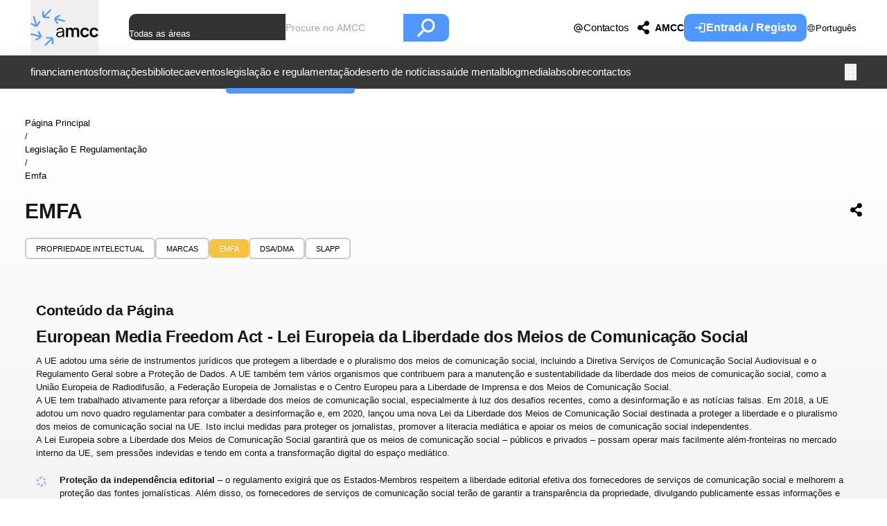

--- FILE ---
content_type: text/html; charset=utf-8
request_url: https://a-mcc.eu/pt/legislacao-e-regulamentacao/emfa/
body_size: 70066
content:
<!DOCTYPE html><html lang="en"><head><meta charSet="utf-8"/><meta name="viewport" content="width=device-width, initial-scale=1, maximum-scale=1"/><link rel="stylesheet" href="/_next/static/css/6afc72ca6c87b4db.css" data-precedence="next"/><link rel="stylesheet" href="/_next/static/css/39b9c90f63501b1b.css" data-precedence="next"/><link rel="preload" as="script" fetchPriority="low" href="/_next/static/chunks/webpack-ad52f4361f99993f.js"/><script src="/_next/static/chunks/563a7f7e-ea77e8a546e00ddc.js" async=""></script><script src="/_next/static/chunks/3933-a6c6a95e4f97a733.js" async=""></script><script src="/_next/static/chunks/main-app-7290d847dd323bca.js" async=""></script><script src="/_next/static/chunks/6258f010-7f2b69e29f463065.js" async=""></script><script src="/_next/static/chunks/2d433c06-250dc205734ea8a9.js" async=""></script><script src="/_next/static/chunks/a2f34769-49af1a025e4a60f9.js" async=""></script><script src="/_next/static/chunks/ede2c810-a86a86465e032bf6.js" async=""></script><script src="/_next/static/chunks/e3c23235-4a0a0b20b90142e6.js" async=""></script><script src="/_next/static/chunks/f860c202-82ad7d47574e8a51.js" async=""></script><script src="/_next/static/chunks/7116bf75-3e01950a74a546b1.js" async=""></script><script src="/_next/static/chunks/dc135811-c5ceaf61bccfc632.js" async=""></script><script src="/_next/static/chunks/888d909a-ccfee3d67abcdeef.js" async=""></script><script src="/_next/static/chunks/32c2c77d-06274c94ac2d96fc.js" async=""></script><script src="/_next/static/chunks/5d3578a5-4c2ca87b541881a2.js" async=""></script><script src="/_next/static/chunks/7685-b1ec0ece97628c39.js" async=""></script><script src="/_next/static/chunks/4745-36989bfe9400fcc2.js" async=""></script><script src="/_next/static/chunks/9695-d307dd9211da0d13.js" async=""></script><script src="/_next/static/chunks/6735-da0e0b78d3169cf1.js" async=""></script><script src="/_next/static/chunks/8177-6cba1a94600f7740.js" async=""></script><script src="/_next/static/chunks/5226-3c8e8688edeb1c0b.js" async=""></script><script src="/_next/static/chunks/5556-98f6b7214fda5b65.js" async=""></script><script src="/_next/static/chunks/9303-7ee3f7ca805abea3.js" async=""></script><script src="/_next/static/chunks/4615-571294af127be88b.js" async=""></script><script src="/_next/static/chunks/9677-21d12c32073a0ecd.js" async=""></script><script src="/_next/static/chunks/6758-66ab37849b0bf4bd.js" async=""></script><script src="/_next/static/chunks/6853-066e3899f8353dbf.js" async=""></script><script src="/_next/static/chunks/3399-603ddfe34578d85c.js" async=""></script><script src="/_next/static/chunks/app/layout-48ab91b8405c46f6.js" async=""></script><script src="/_next/static/chunks/a87cef80-1b6191f4c79f4a6d.js" async=""></script><script src="/_next/static/chunks/2479-dc22af6bce2a0812.js" async=""></script><script src="/_next/static/chunks/2910-b8a9830a46d727ac.js" async=""></script><script src="/_next/static/chunks/1080-d29a908316d4b394.js" async=""></script><script src="/_next/static/chunks/7178-5079ad65861ba776.js" async=""></script><script src="/_next/static/chunks/app/%5Blanguage_slug%5D/legislacao-e-regulamentacao/%5B...slug%5D/page-04c7cf730b2d7243.js" async=""></script><link rel="preload" href="https://www.googletagmanager.com/gtm.js?id=GTM-MD6HZLNW" as="script"/><meta name="theme-color" content="#FFFFFF"/><title>AMCC | Legislação e Regulamentação</title><meta property="og:title" content="AMCC | Legislação e Regulamentação"/><meta property="og:description" content="Legislação e Regulamentação da AMCC"/><meta property="og:url" content="https://a-mcc.eu/pt/legislacao-e-regulamentacao/"/><meta property="og:site_name" content="AMCC"/><meta property="og:image" content="https://a-mcc.eu/assets/graph_image_default.png"/><meta property="og:image:width" content="800"/><meta property="og:image:height" content="600"/><meta property="og:type" content="website"/><meta name="twitter:card" content="summary_large_image"/><meta name="twitter:title" content="AMCC | Legislação e Regulamentação"/><meta name="twitter:description" content="Legislação e Regulamentação da AMCC"/><meta name="twitter:image" content="https://a-mcc.eu/assets/graph_image_default.png"/><meta name="twitter:image:width" content="800"/><meta name="twitter:image:height" content="600"/><link rel="icon" href="/icon.ico?62f844fa2caa66e6" type="image/x-icon" sizes="256x256"/><script src="/_next/static/chunks/polyfills-42372ed130431b0a.js" noModule=""></script><style id="antd-cssinjs" data-rc-order="prepend" data-rc-priority="-1000">:where(.css-19lec04)[class^="ant-form"],:where(.css-19lec04)[class*=" ant-form"]{font-family:-apple-system,BlinkMacSystemFont,'Segoe UI',Roboto,'Helvetica Neue',Arial,'Noto Sans',sans-serif,'Apple Color Emoji','Segoe UI Emoji','Segoe UI Symbol','Noto Color Emoji';font-size:14px;box-sizing:border-box;}:where(.css-19lec04)[class^="ant-form"]::before,:where(.css-19lec04)[class*=" ant-form"]::before,:where(.css-19lec04)[class^="ant-form"]::after,:where(.css-19lec04)[class*=" ant-form"]::after{box-sizing:border-box;}:where(.css-19lec04)[class^="ant-form"] [class^="ant-form"],:where(.css-19lec04)[class*=" ant-form"] [class^="ant-form"],:where(.css-19lec04)[class^="ant-form"] [class*=" ant-form"],:where(.css-19lec04)[class*=" ant-form"] [class*=" ant-form"]{box-sizing:border-box;}:where(.css-19lec04)[class^="ant-form"] [class^="ant-form"]::before,:where(.css-19lec04)[class*=" ant-form"] [class^="ant-form"]::before,:where(.css-19lec04)[class^="ant-form"] [class*=" ant-form"]::before,:where(.css-19lec04)[class*=" ant-form"] [class*=" ant-form"]::before,:where(.css-19lec04)[class^="ant-form"] [class^="ant-form"]::after,:where(.css-19lec04)[class*=" ant-form"] [class^="ant-form"]::after,:where(.css-19lec04)[class^="ant-form"] [class*=" ant-form"]::after,:where(.css-19lec04)[class*=" ant-form"] [class*=" ant-form"]::after{box-sizing:border-box;}:where(.css-19lec04).ant-form{box-sizing:border-box;margin:0;padding:0;color:rgba(0,0,0,0.88);font-size:14px;line-height:1.5714285714285714;list-style:none;font-family:-apple-system,BlinkMacSystemFont,'Segoe UI',Roboto,'Helvetica Neue',Arial,'Noto Sans',sans-serif,'Apple Color Emoji','Segoe UI Emoji','Segoe UI Symbol','Noto Color Emoji';}:where(.css-19lec04).ant-form legend{display:block;width:100%;margin-bottom:24px;padding:0;color:rgba(0,0,0,0.45);font-size:16px;line-height:inherit;border:0;border-bottom:1px solid #d9d9d9;}:where(.css-19lec04).ant-form input[type="search"]{box-sizing:border-box;}:where(.css-19lec04).ant-form input[type="radio"],:where(.css-19lec04).ant-form input[type="checkbox"]{line-height:normal;}:where(.css-19lec04).ant-form input[type="file"]{display:block;}:where(.css-19lec04).ant-form input[type="range"]{display:block;width:100%;}:where(.css-19lec04).ant-form select[multiple],:where(.css-19lec04).ant-form select[size]{height:auto;}:where(.css-19lec04).ant-form input[type='file']:focus,:where(.css-19lec04).ant-form input[type='radio']:focus,:where(.css-19lec04).ant-form input[type='checkbox']:focus{outline:0;box-shadow:0 0 0 2px rgba(5,145,255,0.1);}:where(.css-19lec04).ant-form output{display:block;padding-top:15px;color:rgba(0,0,0,0.88);font-size:14px;line-height:1.5714285714285714;}:where(.css-19lec04).ant-form .ant-form-text{display:inline-block;padding-inline-end:12px;}:where(.css-19lec04).ant-form-small .ant-form-item .ant-form-item-label>label{height:24px;}:where(.css-19lec04).ant-form-small .ant-form-item .ant-form-item-control-input{min-height:24px;}:where(.css-19lec04).ant-form-large .ant-form-item .ant-form-item-label>label{height:40px;}:where(.css-19lec04).ant-form-large .ant-form-item .ant-form-item-control-input{min-height:40px;}:where(.css-19lec04).ant-form-item{box-sizing:border-box;margin:0;padding:0;color:rgba(0,0,0,0.88);font-size:14px;line-height:1.5714285714285714;list-style:none;font-family:-apple-system,BlinkMacSystemFont,'Segoe UI',Roboto,'Helvetica Neue',Arial,'Noto Sans',sans-serif,'Apple Color Emoji','Segoe UI Emoji','Segoe UI Symbol','Noto Color Emoji';margin-bottom:24px;vertical-align:top;}:where(.css-19lec04).ant-form-item-with-help{transition:none;}:where(.css-19lec04).ant-form-item-hidden,:where(.css-19lec04).ant-form-item-hidden.ant-row{display:none;}:where(.css-19lec04).ant-form-item-has-warning .ant-form-item-split{color:#ff4d4f;}:where(.css-19lec04).ant-form-item-has-error .ant-form-item-split{color:#faad14;}:where(.css-19lec04).ant-form-item .ant-form-item-label{flex-grow:0;overflow:hidden;white-space:nowrap;text-align:end;vertical-align:middle;}:where(.css-19lec04).ant-form-item .ant-form-item-label-left{text-align:start;}:where(.css-19lec04).ant-form-item .ant-form-item-label-wrap{overflow:unset;line-height:1.5714285714285714;white-space:unset;}:where(.css-19lec04).ant-form-item .ant-form-item-label >label{position:relative;display:inline-flex;align-items:center;max-width:100%;height:32px;color:rgba(0,0,0,0.88);font-size:14px;}:where(.css-19lec04).ant-form-item .ant-form-item-label >label >.anticon{font-size:14px;vertical-align:top;}:where(.css-19lec04).ant-form-item .ant-form-item-label >label.ant-form-item-required:not(.ant-form-item-required-mark-optional)::before{display:inline-block;margin-inline-end:4px;color:#ff4d4f;font-size:14px;font-family:SimSun,sans-serif;line-height:1;content:"*";}.ant-form-hide-required-mark :where(.css-19lec04).ant-form-item .ant-form-item-label >label.ant-form-item-required:not(.ant-form-item-required-mark-optional)::before{display:none;}:where(.css-19lec04).ant-form-item .ant-form-item-label >label .ant-form-item-optional{display:inline-block;margin-inline-start:4px;color:rgba(0,0,0,0.45);}.ant-form-hide-required-mark :where(.css-19lec04).ant-form-item .ant-form-item-label >label .ant-form-item-optional{display:none;}:where(.css-19lec04).ant-form-item .ant-form-item-label >label .ant-form-item-tooltip{color:rgba(0,0,0,0.45);cursor:help;writing-mode:horizontal-tb;margin-inline-start:4px;}:where(.css-19lec04).ant-form-item .ant-form-item-label >label::after{content:":";position:relative;margin-block:0;margin-inline-start:2px;margin-inline-end:8px;}:where(.css-19lec04).ant-form-item .ant-form-item-label >label.ant-form-item-no-colon::after{content:"\a0";}:where(.css-19lec04).ant-form-item .ant-form-item-control{--ant-display:flex;flex-direction:column;flex-grow:1;}:where(.css-19lec04).ant-form-item .ant-form-item-control:first-child:not([class^="'ant-col-'"]):not([class*="' ant-col-'"]){width:100%;}:where(.css-19lec04).ant-form-item .ant-form-item-control-input{position:relative;display:flex;align-items:center;min-height:32px;}:where(.css-19lec04).ant-form-item .ant-form-item-control-input-content{flex:auto;max-width:100%;}:where(.css-19lec04).ant-form-item .ant-form-item-additional{display:flex;flex-direction:column;}:where(.css-19lec04).ant-form-item .ant-form-item-explain,:where(.css-19lec04).ant-form-item .ant-form-item-extra{clear:both;color:rgba(0,0,0,0.45);font-size:14px;line-height:1.5714285714285714;}:where(.css-19lec04).ant-form-item .ant-form-item-explain-connected{width:100%;}:where(.css-19lec04).ant-form-item .ant-form-item-extra{min-height:24px;transition:color 0.2s cubic-bezier(0.215, 0.61, 0.355, 1);}:where(.css-19lec04).ant-form-item .ant-form-item-explain-error{color:#ff4d4f;}:where(.css-19lec04).ant-form-item .ant-form-item-explain-warning{color:#faad14;}:where(.css-19lec04).ant-form-item-with-help .ant-form-item-explain{height:auto;opacity:1;}:where(.css-19lec04).ant-form-item .ant-form-item-feedback-icon{font-size:14px;text-align:center;visibility:visible;animation-name:css-19lec04-antZoomIn;animation-duration:0.2s;animation-timing-function:cubic-bezier(0.12, 0.4, 0.29, 1.46);pointer-events:none;}:where(.css-19lec04).ant-form-item .ant-form-item-feedback-icon-success{color:#52c41a;}:where(.css-19lec04).ant-form-item .ant-form-item-feedback-icon-error{color:#ff4d4f;}:where(.css-19lec04).ant-form-item .ant-form-item-feedback-icon-warning{color:#faad14;}:where(.css-19lec04).ant-form-item .ant-form-item-feedback-icon-validating{color:#1677ff;}:where(.css-19lec04).ant-form-show-help{transition:opacity 0.1s cubic-bezier(0.645, 0.045, 0.355, 1);}:where(.css-19lec04).ant-form-show-help-appear,:where(.css-19lec04).ant-form-show-help-enter{opacity:0;}:where(.css-19lec04).ant-form-show-help-appear-active,:where(.css-19lec04).ant-form-show-help-enter-active{opacity:1;}:where(.css-19lec04).ant-form-show-help-leave{opacity:1;}:where(.css-19lec04).ant-form-show-help-leave-active{opacity:0;}:where(.css-19lec04).ant-form-show-help .ant-form-show-help-item{overflow:hidden;transition:height 0.1s cubic-bezier(0.645, 0.045, 0.355, 1),opacity 0.1s cubic-bezier(0.645, 0.045, 0.355, 1),transform 0.1s cubic-bezier(0.645, 0.045, 0.355, 1)!important;}:where(.css-19lec04).ant-form-show-help .ant-form-show-help-item.ant-form-show-help-item-appear,:where(.css-19lec04).ant-form-show-help .ant-form-show-help-item.ant-form-show-help-item-enter{transform:translateY(-5px);opacity:0;}:where(.css-19lec04).ant-form-show-help .ant-form-show-help-item.ant-form-show-help-item-appear-active,:where(.css-19lec04).ant-form-show-help .ant-form-show-help-item.ant-form-show-help-item-enter-active{transform:translateY(0);opacity:1;}:where(.css-19lec04).ant-form-show-help .ant-form-show-help-item.ant-form-show-help-item-leave-active{transform:translateY(-5px);}:where(.css-19lec04).ant-form-horizontal .ant-form-item-label{flex-grow:0;}:where(.css-19lec04).ant-form-horizontal .ant-form-item-control{flex:1 1 0;min-width:0;}:where(.css-19lec04).ant-form-horizontal .ant-form-item-label[class$='-24']+.ant-form-item-control,:where(.css-19lec04).ant-form-horizontal .ant-form-item-label[class*='-24 ']+.ant-form-item-control{min-width:unset;}:where(.css-19lec04).ant-form-item-horizontal .ant-form-item-label{flex-grow:0;}:where(.css-19lec04).ant-form-item-horizontal .ant-form-item-control{flex:1 1 0;min-width:0;}:where(.css-19lec04).ant-form-item-horizontal .ant-form-item-label[class$='-24']+.ant-form-item-control,:where(.css-19lec04).ant-form-item-horizontal .ant-form-item-label[class*='-24 ']+.ant-form-item-control{min-width:unset;}:where(.css-19lec04).ant-form-inline{display:flex;flex-wrap:wrap;}:where(.css-19lec04).ant-form-inline .ant-form-item{flex:none;margin-inline-end:16px;margin-bottom:0;}:where(.css-19lec04).ant-form-inline .ant-form-item-row{flex-wrap:nowrap;}:where(.css-19lec04).ant-form-inline .ant-form-item >.ant-form-item-label,:where(.css-19lec04).ant-form-inline .ant-form-item >.ant-form-item-control{display:inline-block;vertical-align:top;}:where(.css-19lec04).ant-form-inline .ant-form-item >.ant-form-item-label{flex:none;}:where(.css-19lec04).ant-form-inline .ant-form-item .ant-form-text{display:inline-block;}:where(.css-19lec04).ant-form-inline .ant-form-item .ant-form-item-has-feedback{display:inline-block;}:where(.css-19lec04).ant-form-vertical .ant-form-item:not(.ant-form-item-horizontal) .ant-form-item-row{flex-direction:column;}:where(.css-19lec04).ant-form-vertical .ant-form-item:not(.ant-form-item-horizontal) .ant-form-item-label>label{height:auto;}:where(.css-19lec04).ant-form-vertical .ant-form-item:not(.ant-form-item-horizontal) .ant-form-item-control{width:100%;}:where(.css-19lec04).ant-form-vertical .ant-form-item:not(.ant-form-item-horizontal) .ant-form-item-label,:where(.css-19lec04).ant-form-vertical .ant-form-item:not(.ant-form-item-horizontal) .ant-col-24.ant-form-item-label,:where(.css-19lec04).ant-form-vertical .ant-form-item:not(.ant-form-item-horizontal) .ant-col-xl-24.ant-form-item-label{padding:0 0 8px;margin:0;white-space:initial;text-align:start;}:where(.css-19lec04).ant-form-vertical .ant-form-item:not(.ant-form-item-horizontal) .ant-form-item-label >label,:where(.css-19lec04).ant-form-vertical .ant-form-item:not(.ant-form-item-horizontal) .ant-col-24.ant-form-item-label >label,:where(.css-19lec04).ant-form-vertical .ant-form-item:not(.ant-form-item-horizontal) .ant-col-xl-24.ant-form-item-label >label{margin:0;}:where(.css-19lec04).ant-form-vertical .ant-form-item:not(.ant-form-item-horizontal) .ant-form-item-label >label::after,:where(.css-19lec04).ant-form-vertical .ant-form-item:not(.ant-form-item-horizontal) .ant-col-24.ant-form-item-label >label::after,:where(.css-19lec04).ant-form-vertical .ant-form-item:not(.ant-form-item-horizontal) .ant-col-xl-24.ant-form-item-label >label::after{visibility:hidden;}@media (max-width: 575px){:where(.css-19lec04).ant-form-item .ant-form-item-label{padding:0 0 8px;margin:0;white-space:initial;text-align:start;}:where(.css-19lec04).ant-form-item .ant-form-item-label >label{margin:0;}:where(.css-19lec04).ant-form-item .ant-form-item-label >label::after{visibility:hidden;}:where(.css-19lec04).ant-form:not(.ant-form-inline) .ant-form-item{flex-wrap:wrap;}:where(.css-19lec04).ant-form:not(.ant-form-inline) .ant-form-item .ant-form-item-label:not([class*=" ant-col-xs"]),:where(.css-19lec04).ant-form:not(.ant-form-inline) .ant-form-item .ant-form-item-control:not([class*=" ant-col-xs"]){flex:0 0 100%;max-width:100%;}:where(.css-19lec04).ant-form .ant-form-item:not(.ant-form-item-horizontal) .ant-col-xs-24.ant-form-item-label{padding:0 0 8px;margin:0;white-space:initial;text-align:start;}:where(.css-19lec04).ant-form .ant-form-item:not(.ant-form-item-horizontal) .ant-col-xs-24.ant-form-item-label >label{margin:0;}:where(.css-19lec04).ant-form .ant-form-item:not(.ant-form-item-horizontal) .ant-col-xs-24.ant-form-item-label >label::after{visibility:hidden;}}@media (max-width: 767px){:where(.css-19lec04).ant-form .ant-form-item:not(.ant-form-item-horizontal) .ant-col-sm-24.ant-form-item-label{padding:0 0 8px;margin:0;white-space:initial;text-align:start;}:where(.css-19lec04).ant-form .ant-form-item:not(.ant-form-item-horizontal) .ant-col-sm-24.ant-form-item-label >label{margin:0;}:where(.css-19lec04).ant-form .ant-form-item:not(.ant-form-item-horizontal) .ant-col-sm-24.ant-form-item-label >label::after{visibility:hidden;}}@media (max-width: 991px){:where(.css-19lec04).ant-form .ant-form-item:not(.ant-form-item-horizontal) .ant-col-md-24.ant-form-item-label{padding:0 0 8px;margin:0;white-space:initial;text-align:start;}:where(.css-19lec04).ant-form .ant-form-item:not(.ant-form-item-horizontal) .ant-col-md-24.ant-form-item-label >label{margin:0;}:where(.css-19lec04).ant-form .ant-form-item:not(.ant-form-item-horizontal) .ant-col-md-24.ant-form-item-label >label::after{visibility:hidden;}}@media (max-width: 1199px){:where(.css-19lec04).ant-form .ant-form-item:not(.ant-form-item-horizontal) .ant-col-lg-24.ant-form-item-label{padding:0 0 8px;margin:0;white-space:initial;text-align:start;}:where(.css-19lec04).ant-form .ant-form-item:not(.ant-form-item-horizontal) .ant-col-lg-24.ant-form-item-label >label{margin:0;}:where(.css-19lec04).ant-form .ant-form-item:not(.ant-form-item-horizontal) .ant-col-lg-24.ant-form-item-label >label::after{visibility:hidden;}}:where(.css-19lec04).ant-form-item-vertical .ant-form-item-row{flex-direction:column;}:where(.css-19lec04).ant-form-item-vertical .ant-form-item-label>label{height:auto;}:where(.css-19lec04).ant-form-item-vertical .ant-form-item-control{width:100%;}:where(.css-19lec04).ant-form-item-vertical .ant-form-item-label,:where(.css-19lec04).ant-col-24.ant-form-item-label,:where(.css-19lec04).ant-col-xl-24.ant-form-item-label{padding:0 0 8px;margin:0;white-space:initial;text-align:start;}:where(.css-19lec04).ant-form-item-vertical .ant-form-item-label >label,:where(.css-19lec04).ant-col-24.ant-form-item-label >label,:where(.css-19lec04).ant-col-xl-24.ant-form-item-label >label{margin:0;}:where(.css-19lec04).ant-form-item-vertical .ant-form-item-label >label::after,:where(.css-19lec04).ant-col-24.ant-form-item-label >label::after,:where(.css-19lec04).ant-col-xl-24.ant-form-item-label >label::after{visibility:hidden;}@media (max-width: 575px){:where(.css-19lec04).ant-form-item .ant-form-item-label{padding:0 0 8px;margin:0;white-space:initial;text-align:start;}:where(.css-19lec04).ant-form-item .ant-form-item-label >label{margin:0;}:where(.css-19lec04).ant-form-item .ant-form-item-label >label::after{visibility:hidden;}:where(.css-19lec04).ant-form:not(.ant-form-inline) .ant-form-item{flex-wrap:wrap;}:where(.css-19lec04).ant-form:not(.ant-form-inline) .ant-form-item .ant-form-item-label:not([class*=" ant-col-xs"]),:where(.css-19lec04).ant-form:not(.ant-form-inline) .ant-form-item .ant-form-item-control:not([class*=" ant-col-xs"]){flex:0 0 100%;max-width:100%;}:where(.css-19lec04).ant-form-item .ant-col-xs-24.ant-form-item-label{padding:0 0 8px;margin:0;white-space:initial;text-align:start;}:where(.css-19lec04).ant-form-item .ant-col-xs-24.ant-form-item-label >label{margin:0;}:where(.css-19lec04).ant-form-item .ant-col-xs-24.ant-form-item-label >label::after{visibility:hidden;}}@media (max-width: 767px){:where(.css-19lec04).ant-form-item .ant-col-sm-24.ant-form-item-label{padding:0 0 8px;margin:0;white-space:initial;text-align:start;}:where(.css-19lec04).ant-form-item .ant-col-sm-24.ant-form-item-label >label{margin:0;}:where(.css-19lec04).ant-form-item .ant-col-sm-24.ant-form-item-label >label::after{visibility:hidden;}}@media (max-width: 991px){:where(.css-19lec04).ant-form-item .ant-col-md-24.ant-form-item-label{padding:0 0 8px;margin:0;white-space:initial;text-align:start;}:where(.css-19lec04).ant-form-item .ant-col-md-24.ant-form-item-label >label{margin:0;}:where(.css-19lec04).ant-form-item .ant-col-md-24.ant-form-item-label >label::after{visibility:hidden;}}@media (max-width: 1199px){:where(.css-19lec04).ant-form-item .ant-col-lg-24.ant-form-item-label{padding:0 0 8px;margin:0;white-space:initial;text-align:start;}:where(.css-19lec04).ant-form-item .ant-col-lg-24.ant-form-item-label >label{margin:0;}:where(.css-19lec04).ant-form-item .ant-col-lg-24.ant-form-item-label >label::after{visibility:hidden;}}:where(.css-19lec04).ant-form .ant-motion-collapse-legacy{overflow:hidden;}:where(.css-19lec04).ant-form .ant-motion-collapse-legacy-active{transition:height 0.2s cubic-bezier(0.645, 0.045, 0.355, 1),opacity 0.2s cubic-bezier(0.645, 0.045, 0.355, 1)!important;}:where(.css-19lec04).ant-form .ant-motion-collapse{overflow:hidden;transition:height 0.2s cubic-bezier(0.645, 0.045, 0.355, 1),opacity 0.2s cubic-bezier(0.645, 0.045, 0.355, 1)!important;}:where(.css-19lec04) a{color:#1677ff;text-decoration:none;background-color:transparent;outline:none;cursor:pointer;transition:color 0.3s;-webkit-text-decoration-skip:objects;}:where(.css-19lec04) a:hover{color:#69b1ff;}:where(.css-19lec04) a:active{color:#0958d9;}:where(.css-19lec04) a:active,:where(.css-19lec04) a:hover{text-decoration:none;outline:0;}:where(.css-19lec04) a:focus{text-decoration:none;outline:0;}:where(.css-19lec04) a[disabled]{color:rgba(0,0,0,0.25);cursor:not-allowed;}:where(.css-19lec04).anticon{display:inline-flex;align-items:center;color:inherit;font-style:normal;line-height:0;text-align:center;text-transform:none;vertical-align:-0.125em;text-rendering:optimizeLegibility;-webkit-font-smoothing:antialiased;-moz-osx-font-smoothing:grayscale;}:where(.css-19lec04).anticon >*{line-height:1;}:where(.css-19lec04).anticon svg{display:inline-block;}:where(.css-19lec04).anticon .anticon .anticon-icon{display:block;}:where(.css-19lec04).ant-btn{font-family:-apple-system,BlinkMacSystemFont,'Segoe UI',Roboto,'Helvetica Neue',Arial,'Noto Sans',sans-serif,'Apple Color Emoji','Segoe UI Emoji','Segoe UI Symbol','Noto Color Emoji';font-size:14px;box-sizing:border-box;}:where(.css-19lec04).ant-btn::before,:where(.css-19lec04).ant-btn::after{box-sizing:border-box;}:where(.css-19lec04).ant-btn [class^="ant-btn"],:where(.css-19lec04).ant-btn [class*=" ant-btn"]{box-sizing:border-box;}:where(.css-19lec04).ant-btn [class^="ant-btn"]::before,:where(.css-19lec04).ant-btn [class*=" ant-btn"]::before,:where(.css-19lec04).ant-btn [class^="ant-btn"]::after,:where(.css-19lec04).ant-btn [class*=" ant-btn"]::after{box-sizing:border-box;}:where(.css-19lec04).ant-btn{outline:none;position:relative;display:inline-flex;gap:8px;align-items:center;justify-content:center;font-weight:400;white-space:nowrap;text-align:center;background-image:none;background:transparent;border:1px solid transparent;cursor:pointer;transition:all 0.2s cubic-bezier(0.645, 0.045, 0.355, 1);user-select:none;touch-action:manipulation;color:rgba(0,0,0,0.88);}:where(.css-19lec04).ant-btn:disabled>*{pointer-events:none;}:where(.css-19lec04).ant-btn .ant-btn-icon>svg{display:inline-flex;align-items:center;color:inherit;font-style:normal;line-height:0;text-align:center;text-transform:none;vertical-align:-0.125em;text-rendering:optimizeLegibility;-webkit-font-smoothing:antialiased;-moz-osx-font-smoothing:grayscale;}:where(.css-19lec04).ant-btn .ant-btn-icon>svg >*{line-height:1;}:where(.css-19lec04).ant-btn .ant-btn-icon>svg svg{display:inline-block;}:where(.css-19lec04).ant-btn >a{color:currentColor;}:where(.css-19lec04).ant-btn:not(:disabled):focus-visible{outline:3px solid #91caff;outline-offset:1px;transition:outline-offset 0s,outline 0s;}:where(.css-19lec04).ant-btn.ant-btn-two-chinese-chars::first-letter{letter-spacing:0.34em;}:where(.css-19lec04).ant-btn.ant-btn-two-chinese-chars>*:not(.anticon){margin-inline-end:-0.34em;letter-spacing:0.34em;}:where(.css-19lec04).ant-btn.ant-btn-icon-only{padding-inline:0;}:where(.css-19lec04).ant-btn.ant-btn-icon-only.ant-btn-compact-item{flex:none;}:where(.css-19lec04).ant-btn.ant-btn-icon-only.ant-btn-round{width:auto;}:where(.css-19lec04).ant-btn.ant-btn-loading{opacity:0.65;cursor:default;}:where(.css-19lec04).ant-btn .ant-btn-loading-icon{transition:width 0.3s cubic-bezier(0.645, 0.045, 0.355, 1),opacity 0.3s cubic-bezier(0.645, 0.045, 0.355, 1),margin 0.3s cubic-bezier(0.645, 0.045, 0.355, 1);}:where(.css-19lec04).ant-btn:not(.ant-btn-icon-end) .ant-btn-loading-icon-motion-appear-start,:where(.css-19lec04).ant-btn:not(.ant-btn-icon-end) .ant-btn-loading-icon-motion-enter-start{margin-inline-end:-8px;}:where(.css-19lec04).ant-btn:not(.ant-btn-icon-end) .ant-btn-loading-icon-motion-appear-active,:where(.css-19lec04).ant-btn:not(.ant-btn-icon-end) .ant-btn-loading-icon-motion-enter-active{margin-inline-end:0;}:where(.css-19lec04).ant-btn:not(.ant-btn-icon-end) .ant-btn-loading-icon-motion-leave-start{margin-inline-end:0;}:where(.css-19lec04).ant-btn:not(.ant-btn-icon-end) .ant-btn-loading-icon-motion-leave-active{margin-inline-end:-8px;}:where(.css-19lec04).ant-btn-icon-end{flex-direction:row-reverse;}:where(.css-19lec04).ant-btn-icon-end .ant-btn-loading-icon-motion-appear-start,:where(.css-19lec04).ant-btn-icon-end .ant-btn-loading-icon-motion-enter-start{margin-inline-start:-8px;}:where(.css-19lec04).ant-btn-icon-end .ant-btn-loading-icon-motion-appear-active,:where(.css-19lec04).ant-btn-icon-end .ant-btn-loading-icon-motion-enter-active{margin-inline-start:0;}:where(.css-19lec04).ant-btn-icon-end .ant-btn-loading-icon-motion-leave-start{margin-inline-start:0;}:where(.css-19lec04).ant-btn-icon-end .ant-btn-loading-icon-motion-leave-active{margin-inline-start:-8px;}:where(.css-19lec04).ant-btn{font-size:14px;height:32px;padding:0px 15px;border-radius:6px;}:where(.css-19lec04).ant-btn.ant-btn-icon-only{width:32px;}:where(.css-19lec04).ant-btn.ant-btn-icon-only .anticon{font-size:inherit;}:where(.css-19lec04).ant-btn.ant-btn-circle.ant-btn{min-width:32px;padding-inline-start:0;padding-inline-end:0;border-radius:50%;}:where(.css-19lec04).ant-btn.ant-btn-round.ant-btn{border-radius:32px;padding-inline-start:16px;padding-inline-end:16px;}:where(.css-19lec04).ant-btn-sm{font-size:14px;height:24px;padding:0px 7px;border-radius:4px;}:where(.css-19lec04).ant-btn-sm.ant-btn-icon-only{width:24px;}:where(.css-19lec04).ant-btn-sm.ant-btn-icon-only .anticon{font-size:inherit;}:where(.css-19lec04).ant-btn.ant-btn-circle.ant-btn-sm{min-width:24px;padding-inline-start:0;padding-inline-end:0;border-radius:50%;}:where(.css-19lec04).ant-btn.ant-btn-round.ant-btn-sm{border-radius:24px;padding-inline-start:12px;padding-inline-end:12px;}:where(.css-19lec04).ant-btn-lg{font-size:16px;height:40px;padding:0px 15px;border-radius:8px;}:where(.css-19lec04).ant-btn-lg.ant-btn-icon-only{width:40px;}:where(.css-19lec04).ant-btn-lg.ant-btn-icon-only .anticon{font-size:inherit;}:where(.css-19lec04).ant-btn.ant-btn-circle.ant-btn-lg{min-width:40px;padding-inline-start:0;padding-inline-end:0;border-radius:50%;}:where(.css-19lec04).ant-btn.ant-btn-round.ant-btn-lg{border-radius:40px;padding-inline-start:20px;padding-inline-end:20px;}:where(.css-19lec04).ant-btn.ant-btn-block{width:100%;}:where(.css-19lec04).ant-btn-color-default{color:rgba(0,0,0,0.88);box-shadow:0 2px 0 rgba(0,0,0,0.02);}:where(.css-19lec04).ant-btn-color-default.ant-btn-variant-solid{color:#fff;background:rgb(0,0,0);}:where(.css-19lec04).ant-btn-color-default.ant-btn-variant-solid:disabled,:where(.css-19lec04).ant-btn-color-default.ant-btn-variant-solid.ant-btn-disabled{cursor:not-allowed;border-color:#d9d9d9;color:rgba(0,0,0,0.25);background:rgba(0,0,0,0.04);box-shadow:none;}:where(.css-19lec04).ant-btn-color-default.ant-btn-variant-solid:not(:disabled):not(.ant-btn-disabled):hover{color:#fff;background:rgba(0,0,0,0.75);}:where(.css-19lec04).ant-btn-color-default.ant-btn-variant-solid:not(:disabled):not(.ant-btn-disabled):active{color:#fff;background:rgba(0,0,0,0.95);}:where(.css-19lec04).ant-btn-color-default.ant-btn-variant-dashed{border-style:dashed;}:where(.css-19lec04).ant-btn-color-default.ant-btn-variant-filled{box-shadow:none;background:rgba(0,0,0,0.04);}:where(.css-19lec04).ant-btn-color-default.ant-btn-variant-filled:disabled,:where(.css-19lec04).ant-btn-color-default.ant-btn-variant-filled.ant-btn-disabled{cursor:not-allowed;border-color:#d9d9d9;color:rgba(0,0,0,0.25);background:rgba(0,0,0,0.04);box-shadow:none;}:where(.css-19lec04).ant-btn-color-default.ant-btn-variant-filled:not(:disabled):not(.ant-btn-disabled):hover{background:rgba(0,0,0,0.06);}:where(.css-19lec04).ant-btn-color-default.ant-btn-variant-filled:not(:disabled):not(.ant-btn-disabled):active{background:rgba(0,0,0,0.15);}:where(.css-19lec04).ant-btn-color-default.ant-btn-background-ghost{color:#ffffff;background:transparent;border-color:#ffffff;box-shadow:none;}:where(.css-19lec04).ant-btn-color-default.ant-btn-background-ghost:not(:disabled):not(.ant-btn-disabled):hover{background:transparent;}:where(.css-19lec04).ant-btn-color-default.ant-btn-background-ghost:not(:disabled):not(.ant-btn-disabled):active{background:transparent;}:where(.css-19lec04).ant-btn-color-default.ant-btn-background-ghost:disabled{cursor:not-allowed;color:rgba(0,0,0,0.25);border-color:#d9d9d9;}:where(.css-19lec04).ant-btn-color-default.ant-btn-variant-link{color:rgba(0,0,0,0.88);box-shadow:none;}:where(.css-19lec04).ant-btn-color-default.ant-btn-variant-link:disabled,:where(.css-19lec04).ant-btn-color-default.ant-btn-variant-link.ant-btn-disabled{cursor:not-allowed;color:rgba(0,0,0,0.25);}:where(.css-19lec04).ant-btn-color-default.ant-btn-variant-link:not(:disabled):not(.ant-btn-disabled):hover{color:#69b1ff;background:transparent;}:where(.css-19lec04).ant-btn-color-default.ant-btn-variant-link:not(:disabled):not(.ant-btn-disabled):active{color:#0958d9;}:where(.css-19lec04).ant-btn-color-primary{color:#1677ff;box-shadow:0 2px 0 rgba(5,145,255,0.1);}:where(.css-19lec04).ant-btn-color-primary.ant-btn-variant-outlined,:where(.css-19lec04).ant-btn-color-primary.ant-btn-variant-dashed{border-color:#1677ff;background:#ffffff;}:where(.css-19lec04).ant-btn-color-primary.ant-btn-variant-outlined:disabled,:where(.css-19lec04).ant-btn-color-primary.ant-btn-variant-dashed:disabled,:where(.css-19lec04).ant-btn-color-primary.ant-btn-variant-outlined.ant-btn-disabled,:where(.css-19lec04).ant-btn-color-primary.ant-btn-variant-dashed.ant-btn-disabled{cursor:not-allowed;border-color:#d9d9d9;color:rgba(0,0,0,0.25);background:rgba(0,0,0,0.04);box-shadow:none;}:where(.css-19lec04).ant-btn-color-primary.ant-btn-variant-outlined:not(:disabled):not(.ant-btn-disabled):hover,:where(.css-19lec04).ant-btn-color-primary.ant-btn-variant-dashed:not(:disabled):not(.ant-btn-disabled):hover{color:#4096ff;border-color:#4096ff;background:#ffffff;}:where(.css-19lec04).ant-btn-color-primary.ant-btn-variant-outlined:not(:disabled):not(.ant-btn-disabled):active,:where(.css-19lec04).ant-btn-color-primary.ant-btn-variant-dashed:not(:disabled):not(.ant-btn-disabled):active{color:#0958d9;border-color:#0958d9;background:#ffffff;}:where(.css-19lec04).ant-btn-color-primary.ant-btn-variant-dashed{border-style:dashed;}:where(.css-19lec04).ant-btn-color-primary.ant-btn-variant-filled{box-shadow:none;background:#e6f4ff;}:where(.css-19lec04).ant-btn-color-primary.ant-btn-variant-filled:disabled,:where(.css-19lec04).ant-btn-color-primary.ant-btn-variant-filled.ant-btn-disabled{cursor:not-allowed;border-color:#d9d9d9;color:rgba(0,0,0,0.25);background:rgba(0,0,0,0.04);box-shadow:none;}:where(.css-19lec04).ant-btn-color-primary.ant-btn-variant-filled:not(:disabled):not(.ant-btn-disabled):hover{background:#bae0ff;}:where(.css-19lec04).ant-btn-color-primary.ant-btn-variant-filled:not(:disabled):not(.ant-btn-disabled):active{background:#91caff;}:where(.css-19lec04).ant-btn-color-primary.ant-btn-variant-text{color:#1677ff;box-shadow:none;}:where(.css-19lec04).ant-btn-color-primary.ant-btn-variant-text:disabled,:where(.css-19lec04).ant-btn-color-primary.ant-btn-variant-text.ant-btn-disabled{cursor:not-allowed;color:rgba(0,0,0,0.25);}:where(.css-19lec04).ant-btn-color-primary.ant-btn-variant-text:not(:disabled):not(.ant-btn-disabled):hover{color:#4096ff;background:#e6f4ff;}:where(.css-19lec04).ant-btn-color-primary.ant-btn-variant-text:not(:disabled):not(.ant-btn-disabled):active{color:#0958d9;background:#91caff;}:where(.css-19lec04).ant-btn-color-primary.ant-btn-variant-link{color:#1677ff;box-shadow:none;}:where(.css-19lec04).ant-btn-color-primary.ant-btn-variant-link:disabled,:where(.css-19lec04).ant-btn-color-primary.ant-btn-variant-link.ant-btn-disabled{cursor:not-allowed;color:rgba(0,0,0,0.25);}:where(.css-19lec04).ant-btn-color-primary.ant-btn-variant-link:not(:disabled):not(.ant-btn-disabled):hover{color:#4096ff;background:transparent;}:where(.css-19lec04).ant-btn-color-primary.ant-btn-variant-link:not(:disabled):not(.ant-btn-disabled):active{color:#0958d9;}:where(.css-19lec04).ant-btn-color-primary.ant-btn-background-ghost{color:#1677ff;background:transparent;border-color:#1677ff;box-shadow:none;}:where(.css-19lec04).ant-btn-color-primary.ant-btn-background-ghost:not(:disabled):not(.ant-btn-disabled):hover{background:transparent;color:#4096ff;border-color:#4096ff;}:where(.css-19lec04).ant-btn-color-primary.ant-btn-background-ghost:not(:disabled):not(.ant-btn-disabled):active{background:transparent;color:#0958d9;border-color:#0958d9;}:where(.css-19lec04).ant-btn-color-primary.ant-btn-background-ghost:disabled{cursor:not-allowed;color:rgba(0,0,0,0.25);border-color:#d9d9d9;}:where(.css-19lec04).ant-btn-color-dangerous{color:#ff4d4f;box-shadow:0 2px 0 rgba(255,38,5,0.06);}:where(.css-19lec04).ant-btn-color-dangerous.ant-btn-variant-solid{color:#fff;background:#ff4d4f;}:where(.css-19lec04).ant-btn-color-dangerous.ant-btn-variant-solid:disabled,:where(.css-19lec04).ant-btn-color-dangerous.ant-btn-variant-solid.ant-btn-disabled{cursor:not-allowed;border-color:#d9d9d9;color:rgba(0,0,0,0.25);background:rgba(0,0,0,0.04);box-shadow:none;}:where(.css-19lec04).ant-btn-color-dangerous.ant-btn-variant-solid:not(:disabled):not(.ant-btn-disabled):hover{background:#ff7875;}:where(.css-19lec04).ant-btn-color-dangerous.ant-btn-variant-solid:not(:disabled):not(.ant-btn-disabled):active{background:#d9363e;}:where(.css-19lec04).ant-btn-color-dangerous.ant-btn-variant-outlined,:where(.css-19lec04).ant-btn-color-dangerous.ant-btn-variant-dashed{border-color:#ff4d4f;background:#ffffff;}:where(.css-19lec04).ant-btn-color-dangerous.ant-btn-variant-outlined:disabled,:where(.css-19lec04).ant-btn-color-dangerous.ant-btn-variant-dashed:disabled,:where(.css-19lec04).ant-btn-color-dangerous.ant-btn-variant-outlined.ant-btn-disabled,:where(.css-19lec04).ant-btn-color-dangerous.ant-btn-variant-dashed.ant-btn-disabled{cursor:not-allowed;border-color:#d9d9d9;color:rgba(0,0,0,0.25);background:rgba(0,0,0,0.04);box-shadow:none;}:where(.css-19lec04).ant-btn-color-dangerous.ant-btn-variant-outlined:not(:disabled):not(.ant-btn-disabled):hover,:where(.css-19lec04).ant-btn-color-dangerous.ant-btn-variant-dashed:not(:disabled):not(.ant-btn-disabled):hover{color:#ff7875;border-color:#ffa39e;}:where(.css-19lec04).ant-btn-color-dangerous.ant-btn-variant-outlined:not(:disabled):not(.ant-btn-disabled):active,:where(.css-19lec04).ant-btn-color-dangerous.ant-btn-variant-dashed:not(:disabled):not(.ant-btn-disabled):active{color:#d9363e;border-color:#d9363e;}:where(.css-19lec04).ant-btn-color-dangerous.ant-btn-variant-dashed{border-style:dashed;}:where(.css-19lec04).ant-btn-color-dangerous.ant-btn-variant-filled{box-shadow:none;background:#fff2f0;}:where(.css-19lec04).ant-btn-color-dangerous.ant-btn-variant-filled:disabled,:where(.css-19lec04).ant-btn-color-dangerous.ant-btn-variant-filled.ant-btn-disabled{cursor:not-allowed;border-color:#d9d9d9;color:rgba(0,0,0,0.25);background:rgba(0,0,0,0.04);box-shadow:none;}:where(.css-19lec04).ant-btn-color-dangerous.ant-btn-variant-filled:not(:disabled):not(.ant-btn-disabled):hover{background:#ffdfdc;}:where(.css-19lec04).ant-btn-color-dangerous.ant-btn-variant-filled:not(:disabled):not(.ant-btn-disabled):active{background:#ffccc7;}:where(.css-19lec04).ant-btn-color-dangerous.ant-btn-variant-text{color:#ff4d4f;box-shadow:none;}:where(.css-19lec04).ant-btn-color-dangerous.ant-btn-variant-text:disabled,:where(.css-19lec04).ant-btn-color-dangerous.ant-btn-variant-text.ant-btn-disabled{cursor:not-allowed;color:rgba(0,0,0,0.25);}:where(.css-19lec04).ant-btn-color-dangerous.ant-btn-variant-text:not(:disabled):not(.ant-btn-disabled):hover{color:#ff7875;background:#fff2f0;}:where(.css-19lec04).ant-btn-color-dangerous.ant-btn-variant-text:not(:disabled):not(.ant-btn-disabled):active{color:#ff7875;background:#ffccc7;}:where(.css-19lec04).ant-btn-color-dangerous.ant-btn-variant-link{color:#ff4d4f;box-shadow:none;}:where(.css-19lec04).ant-btn-color-dangerous.ant-btn-variant-link:disabled,:where(.css-19lec04).ant-btn-color-dangerous.ant-btn-variant-link.ant-btn-disabled{cursor:not-allowed;color:rgba(0,0,0,0.25);}:where(.css-19lec04).ant-btn-color-dangerous.ant-btn-variant-link:not(:disabled):not(.ant-btn-disabled):hover{color:#ff7875;}:where(.css-19lec04).ant-btn-color-dangerous.ant-btn-variant-link:not(:disabled):not(.ant-btn-disabled):active{color:#d9363e;}:where(.css-19lec04).ant-btn-color-dangerous.ant-btn-background-ghost{color:#ff4d4f;background:transparent;border-color:#ff4d4f;box-shadow:none;}:where(.css-19lec04).ant-btn-color-dangerous.ant-btn-background-ghost:not(:disabled):not(.ant-btn-disabled):hover{background:transparent;color:#ff7875;border-color:#ff7875;}:where(.css-19lec04).ant-btn-color-dangerous.ant-btn-background-ghost:not(:disabled):not(.ant-btn-disabled):active{background:transparent;color:#d9363e;border-color:#d9363e;}:where(.css-19lec04).ant-btn-color-dangerous.ant-btn-background-ghost:disabled{cursor:not-allowed;color:rgba(0,0,0,0.25);border-color:#d9d9d9;}:where(.css-19lec04).ant-btn-color-link.ant-btn-variant-link{color:#1677ff;box-shadow:none;}:where(.css-19lec04).ant-btn-color-link.ant-btn-variant-link:disabled,:where(.css-19lec04).ant-btn-color-link.ant-btn-variant-link.ant-btn-disabled{cursor:not-allowed;color:rgba(0,0,0,0.25);}:where(.css-19lec04).ant-btn-color-link.ant-btn-variant-link:not(:disabled):not(.ant-btn-disabled):hover{color:#69b1ff;}:where(.css-19lec04).ant-btn-color-link.ant-btn-variant-link:not(:disabled):not(.ant-btn-disabled):active{color:#0958d9;}:where(.css-19lec04).ant-btn-color-link.ant-btn-background-ghost{color:#1677ff;background:transparent;border-color:#1677ff;box-shadow:none;}:where(.css-19lec04).ant-btn-color-link.ant-btn-background-ghost:not(:disabled):not(.ant-btn-disabled):hover{background:transparent;color:#69b1ff;border-color:#69b1ff;}:where(.css-19lec04).ant-btn-color-link.ant-btn-background-ghost:not(:disabled):not(.ant-btn-disabled):active{background:transparent;color:#0958d9;border-color:#0958d9;}:where(.css-19lec04).ant-btn-color-link.ant-btn-background-ghost:disabled{cursor:not-allowed;color:rgba(0,0,0,0.25);border-color:#d9d9d9;}:where(.css-19lec04).ant-btn-color-blue{color:#1677ff;box-shadow:0 2px 0 rgba(5,145,255,0.1);}:where(.css-19lec04).ant-btn-color-blue.ant-btn-variant-solid{color:#fff;background:#1677ff;}:where(.css-19lec04).ant-btn-color-blue.ant-btn-variant-solid:disabled,:where(.css-19lec04).ant-btn-color-blue.ant-btn-variant-solid.ant-btn-disabled{cursor:not-allowed;border-color:#d9d9d9;color:rgba(0,0,0,0.25);background:rgba(0,0,0,0.04);box-shadow:none;}:where(.css-19lec04).ant-btn-color-blue.ant-btn-variant-solid:not(:disabled):not(.ant-btn-disabled):hover{background:#4096ff;}:where(.css-19lec04).ant-btn-color-blue.ant-btn-variant-solid:not(:disabled):not(.ant-btn-disabled):active{background:#0958d9;}:where(.css-19lec04).ant-btn-color-blue.ant-btn-variant-outlined,:where(.css-19lec04).ant-btn-color-blue.ant-btn-variant-dashed{border-color:#1677ff;background:#ffffff;}:where(.css-19lec04).ant-btn-color-blue.ant-btn-variant-outlined:disabled,:where(.css-19lec04).ant-btn-color-blue.ant-btn-variant-dashed:disabled,:where(.css-19lec04).ant-btn-color-blue.ant-btn-variant-outlined.ant-btn-disabled,:where(.css-19lec04).ant-btn-color-blue.ant-btn-variant-dashed.ant-btn-disabled{cursor:not-allowed;border-color:#d9d9d9;color:rgba(0,0,0,0.25);background:rgba(0,0,0,0.04);box-shadow:none;}:where(.css-19lec04).ant-btn-color-blue.ant-btn-variant-outlined:not(:disabled):not(.ant-btn-disabled):hover,:where(.css-19lec04).ant-btn-color-blue.ant-btn-variant-dashed:not(:disabled):not(.ant-btn-disabled):hover{color:#4096ff;border-color:#4096ff;background:#ffffff;}:where(.css-19lec04).ant-btn-color-blue.ant-btn-variant-outlined:not(:disabled):not(.ant-btn-disabled):active,:where(.css-19lec04).ant-btn-color-blue.ant-btn-variant-dashed:not(:disabled):not(.ant-btn-disabled):active{color:#0958d9;border-color:#0958d9;background:#ffffff;}:where(.css-19lec04).ant-btn-color-blue.ant-btn-variant-dashed{border-style:dashed;}:where(.css-19lec04).ant-btn-color-blue.ant-btn-variant-filled{box-shadow:none;background:#e6f4ff;}:where(.css-19lec04).ant-btn-color-blue.ant-btn-variant-filled:disabled,:where(.css-19lec04).ant-btn-color-blue.ant-btn-variant-filled.ant-btn-disabled{cursor:not-allowed;border-color:#d9d9d9;color:rgba(0,0,0,0.25);background:rgba(0,0,0,0.04);box-shadow:none;}:where(.css-19lec04).ant-btn-color-blue.ant-btn-variant-filled:not(:disabled):not(.ant-btn-disabled):hover{background:#bae0ff;}:where(.css-19lec04).ant-btn-color-blue.ant-btn-variant-filled:not(:disabled):not(.ant-btn-disabled):active{background:#91caff;}:where(.css-19lec04).ant-btn-color-blue.ant-btn-variant-link{color:#1677ff;box-shadow:none;}:where(.css-19lec04).ant-btn-color-blue.ant-btn-variant-link:disabled,:where(.css-19lec04).ant-btn-color-blue.ant-btn-variant-link.ant-btn-disabled{cursor:not-allowed;color:rgba(0,0,0,0.25);}:where(.css-19lec04).ant-btn-color-blue.ant-btn-variant-link:not(:disabled):not(.ant-btn-disabled):hover{color:#4096ff;}:where(.css-19lec04).ant-btn-color-blue.ant-btn-variant-link:not(:disabled):not(.ant-btn-disabled):active{color:#0958d9;}:where(.css-19lec04).ant-btn-color-blue.ant-btn-variant-text{color:#1677ff;box-shadow:none;}:where(.css-19lec04).ant-btn-color-blue.ant-btn-variant-text:disabled,:where(.css-19lec04).ant-btn-color-blue.ant-btn-variant-text.ant-btn-disabled{cursor:not-allowed;color:rgba(0,0,0,0.25);}:where(.css-19lec04).ant-btn-color-blue.ant-btn-variant-text:not(:disabled):not(.ant-btn-disabled):hover{color:#4096ff;background:#e6f4ff;}:where(.css-19lec04).ant-btn-color-blue.ant-btn-variant-text:not(:disabled):not(.ant-btn-disabled):active{color:#0958d9;background:#91caff;}:where(.css-19lec04).ant-btn-color-purple{color:#722ed1;box-shadow:0 2px 0 rgba(155,5,255,0.06);}:where(.css-19lec04).ant-btn-color-purple.ant-btn-variant-solid{color:#fff;background:#722ed1;}:where(.css-19lec04).ant-btn-color-purple.ant-btn-variant-solid:disabled,:where(.css-19lec04).ant-btn-color-purple.ant-btn-variant-solid.ant-btn-disabled{cursor:not-allowed;border-color:#d9d9d9;color:rgba(0,0,0,0.25);background:rgba(0,0,0,0.04);box-shadow:none;}:where(.css-19lec04).ant-btn-color-purple.ant-btn-variant-solid:not(:disabled):not(.ant-btn-disabled):hover{background:#9254de;}:where(.css-19lec04).ant-btn-color-purple.ant-btn-variant-solid:not(:disabled):not(.ant-btn-disabled):active{background:#531dab;}:where(.css-19lec04).ant-btn-color-purple.ant-btn-variant-outlined,:where(.css-19lec04).ant-btn-color-purple.ant-btn-variant-dashed{border-color:#722ed1;background:#ffffff;}:where(.css-19lec04).ant-btn-color-purple.ant-btn-variant-outlined:disabled,:where(.css-19lec04).ant-btn-color-purple.ant-btn-variant-dashed:disabled,:where(.css-19lec04).ant-btn-color-purple.ant-btn-variant-outlined.ant-btn-disabled,:where(.css-19lec04).ant-btn-color-purple.ant-btn-variant-dashed.ant-btn-disabled{cursor:not-allowed;border-color:#d9d9d9;color:rgba(0,0,0,0.25);background:rgba(0,0,0,0.04);box-shadow:none;}:where(.css-19lec04).ant-btn-color-purple.ant-btn-variant-outlined:not(:disabled):not(.ant-btn-disabled):hover,:where(.css-19lec04).ant-btn-color-purple.ant-btn-variant-dashed:not(:disabled):not(.ant-btn-disabled):hover{color:#9254de;border-color:#9254de;background:#ffffff;}:where(.css-19lec04).ant-btn-color-purple.ant-btn-variant-outlined:not(:disabled):not(.ant-btn-disabled):active,:where(.css-19lec04).ant-btn-color-purple.ant-btn-variant-dashed:not(:disabled):not(.ant-btn-disabled):active{color:#531dab;border-color:#531dab;background:#ffffff;}:where(.css-19lec04).ant-btn-color-purple.ant-btn-variant-dashed{border-style:dashed;}:where(.css-19lec04).ant-btn-color-purple.ant-btn-variant-filled{box-shadow:none;background:#f9f0ff;}:where(.css-19lec04).ant-btn-color-purple.ant-btn-variant-filled:disabled,:where(.css-19lec04).ant-btn-color-purple.ant-btn-variant-filled.ant-btn-disabled{cursor:not-allowed;border-color:#d9d9d9;color:rgba(0,0,0,0.25);background:rgba(0,0,0,0.04);box-shadow:none;}:where(.css-19lec04).ant-btn-color-purple.ant-btn-variant-filled:not(:disabled):not(.ant-btn-disabled):hover{background:#efdbff;}:where(.css-19lec04).ant-btn-color-purple.ant-btn-variant-filled:not(:disabled):not(.ant-btn-disabled):active{background:#d3adf7;}:where(.css-19lec04).ant-btn-color-purple.ant-btn-variant-link{color:#722ed1;box-shadow:none;}:where(.css-19lec04).ant-btn-color-purple.ant-btn-variant-link:disabled,:where(.css-19lec04).ant-btn-color-purple.ant-btn-variant-link.ant-btn-disabled{cursor:not-allowed;color:rgba(0,0,0,0.25);}:where(.css-19lec04).ant-btn-color-purple.ant-btn-variant-link:not(:disabled):not(.ant-btn-disabled):hover{color:#9254de;}:where(.css-19lec04).ant-btn-color-purple.ant-btn-variant-link:not(:disabled):not(.ant-btn-disabled):active{color:#531dab;}:where(.css-19lec04).ant-btn-color-purple.ant-btn-variant-text{color:#722ed1;box-shadow:none;}:where(.css-19lec04).ant-btn-color-purple.ant-btn-variant-text:disabled,:where(.css-19lec04).ant-btn-color-purple.ant-btn-variant-text.ant-btn-disabled{cursor:not-allowed;color:rgba(0,0,0,0.25);}:where(.css-19lec04).ant-btn-color-purple.ant-btn-variant-text:not(:disabled):not(.ant-btn-disabled):hover{color:#9254de;background:#f9f0ff;}:where(.css-19lec04).ant-btn-color-purple.ant-btn-variant-text:not(:disabled):not(.ant-btn-disabled):active{color:#531dab;background:#d3adf7;}:where(.css-19lec04).ant-btn-color-cyan{color:#13c2c2;box-shadow:0 2px 0 rgba(5,255,215,0.1);}:where(.css-19lec04).ant-btn-color-cyan.ant-btn-variant-solid{color:#fff;background:#13c2c2;}:where(.css-19lec04).ant-btn-color-cyan.ant-btn-variant-solid:disabled,:where(.css-19lec04).ant-btn-color-cyan.ant-btn-variant-solid.ant-btn-disabled{cursor:not-allowed;border-color:#d9d9d9;color:rgba(0,0,0,0.25);background:rgba(0,0,0,0.04);box-shadow:none;}:where(.css-19lec04).ant-btn-color-cyan.ant-btn-variant-solid:not(:disabled):not(.ant-btn-disabled):hover{background:#36cfc9;}:where(.css-19lec04).ant-btn-color-cyan.ant-btn-variant-solid:not(:disabled):not(.ant-btn-disabled):active{background:#08979c;}:where(.css-19lec04).ant-btn-color-cyan.ant-btn-variant-outlined,:where(.css-19lec04).ant-btn-color-cyan.ant-btn-variant-dashed{border-color:#13c2c2;background:#ffffff;}:where(.css-19lec04).ant-btn-color-cyan.ant-btn-variant-outlined:disabled,:where(.css-19lec04).ant-btn-color-cyan.ant-btn-variant-dashed:disabled,:where(.css-19lec04).ant-btn-color-cyan.ant-btn-variant-outlined.ant-btn-disabled,:where(.css-19lec04).ant-btn-color-cyan.ant-btn-variant-dashed.ant-btn-disabled{cursor:not-allowed;border-color:#d9d9d9;color:rgba(0,0,0,0.25);background:rgba(0,0,0,0.04);box-shadow:none;}:where(.css-19lec04).ant-btn-color-cyan.ant-btn-variant-outlined:not(:disabled):not(.ant-btn-disabled):hover,:where(.css-19lec04).ant-btn-color-cyan.ant-btn-variant-dashed:not(:disabled):not(.ant-btn-disabled):hover{color:#36cfc9;border-color:#36cfc9;background:#ffffff;}:where(.css-19lec04).ant-btn-color-cyan.ant-btn-variant-outlined:not(:disabled):not(.ant-btn-disabled):active,:where(.css-19lec04).ant-btn-color-cyan.ant-btn-variant-dashed:not(:disabled):not(.ant-btn-disabled):active{color:#08979c;border-color:#08979c;background:#ffffff;}:where(.css-19lec04).ant-btn-color-cyan.ant-btn-variant-dashed{border-style:dashed;}:where(.css-19lec04).ant-btn-color-cyan.ant-btn-variant-filled{box-shadow:none;background:#e6fffb;}:where(.css-19lec04).ant-btn-color-cyan.ant-btn-variant-filled:disabled,:where(.css-19lec04).ant-btn-color-cyan.ant-btn-variant-filled.ant-btn-disabled{cursor:not-allowed;border-color:#d9d9d9;color:rgba(0,0,0,0.25);background:rgba(0,0,0,0.04);box-shadow:none;}:where(.css-19lec04).ant-btn-color-cyan.ant-btn-variant-filled:not(:disabled):not(.ant-btn-disabled):hover{background:#b5f5ec;}:where(.css-19lec04).ant-btn-color-cyan.ant-btn-variant-filled:not(:disabled):not(.ant-btn-disabled):active{background:#87e8de;}:where(.css-19lec04).ant-btn-color-cyan.ant-btn-variant-link{color:#13c2c2;box-shadow:none;}:where(.css-19lec04).ant-btn-color-cyan.ant-btn-variant-link:disabled,:where(.css-19lec04).ant-btn-color-cyan.ant-btn-variant-link.ant-btn-disabled{cursor:not-allowed;color:rgba(0,0,0,0.25);}:where(.css-19lec04).ant-btn-color-cyan.ant-btn-variant-link:not(:disabled):not(.ant-btn-disabled):hover{color:#36cfc9;}:where(.css-19lec04).ant-btn-color-cyan.ant-btn-variant-link:not(:disabled):not(.ant-btn-disabled):active{color:#08979c;}:where(.css-19lec04).ant-btn-color-cyan.ant-btn-variant-text{color:#13c2c2;box-shadow:none;}:where(.css-19lec04).ant-btn-color-cyan.ant-btn-variant-text:disabled,:where(.css-19lec04).ant-btn-color-cyan.ant-btn-variant-text.ant-btn-disabled{cursor:not-allowed;color:rgba(0,0,0,0.25);}:where(.css-19lec04).ant-btn-color-cyan.ant-btn-variant-text:not(:disabled):not(.ant-btn-disabled):hover{color:#36cfc9;background:#e6fffb;}:where(.css-19lec04).ant-btn-color-cyan.ant-btn-variant-text:not(:disabled):not(.ant-btn-disabled):active{color:#08979c;background:#87e8de;}:where(.css-19lec04).ant-btn-color-green{color:#52c41a;box-shadow:0 2px 0 rgba(142,255,30,0.08);}:where(.css-19lec04).ant-btn-color-green.ant-btn-variant-solid{color:#fff;background:#52c41a;}:where(.css-19lec04).ant-btn-color-green.ant-btn-variant-solid:disabled,:where(.css-19lec04).ant-btn-color-green.ant-btn-variant-solid.ant-btn-disabled{cursor:not-allowed;border-color:#d9d9d9;color:rgba(0,0,0,0.25);background:rgba(0,0,0,0.04);box-shadow:none;}:where(.css-19lec04).ant-btn-color-green.ant-btn-variant-solid:not(:disabled):not(.ant-btn-disabled):hover{background:#73d13d;}:where(.css-19lec04).ant-btn-color-green.ant-btn-variant-solid:not(:disabled):not(.ant-btn-disabled):active{background:#389e0d;}:where(.css-19lec04).ant-btn-color-green.ant-btn-variant-outlined,:where(.css-19lec04).ant-btn-color-green.ant-btn-variant-dashed{border-color:#52c41a;background:#ffffff;}:where(.css-19lec04).ant-btn-color-green.ant-btn-variant-outlined:disabled,:where(.css-19lec04).ant-btn-color-green.ant-btn-variant-dashed:disabled,:where(.css-19lec04).ant-btn-color-green.ant-btn-variant-outlined.ant-btn-disabled,:where(.css-19lec04).ant-btn-color-green.ant-btn-variant-dashed.ant-btn-disabled{cursor:not-allowed;border-color:#d9d9d9;color:rgba(0,0,0,0.25);background:rgba(0,0,0,0.04);box-shadow:none;}:where(.css-19lec04).ant-btn-color-green.ant-btn-variant-outlined:not(:disabled):not(.ant-btn-disabled):hover,:where(.css-19lec04).ant-btn-color-green.ant-btn-variant-dashed:not(:disabled):not(.ant-btn-disabled):hover{color:#73d13d;border-color:#73d13d;background:#ffffff;}:where(.css-19lec04).ant-btn-color-green.ant-btn-variant-outlined:not(:disabled):not(.ant-btn-disabled):active,:where(.css-19lec04).ant-btn-color-green.ant-btn-variant-dashed:not(:disabled):not(.ant-btn-disabled):active{color:#389e0d;border-color:#389e0d;background:#ffffff;}:where(.css-19lec04).ant-btn-color-green.ant-btn-variant-dashed{border-style:dashed;}:where(.css-19lec04).ant-btn-color-green.ant-btn-variant-filled{box-shadow:none;background:#f6ffed;}:where(.css-19lec04).ant-btn-color-green.ant-btn-variant-filled:disabled,:where(.css-19lec04).ant-btn-color-green.ant-btn-variant-filled.ant-btn-disabled{cursor:not-allowed;border-color:#d9d9d9;color:rgba(0,0,0,0.25);background:rgba(0,0,0,0.04);box-shadow:none;}:where(.css-19lec04).ant-btn-color-green.ant-btn-variant-filled:not(:disabled):not(.ant-btn-disabled):hover{background:#d9f7be;}:where(.css-19lec04).ant-btn-color-green.ant-btn-variant-filled:not(:disabled):not(.ant-btn-disabled):active{background:#b7eb8f;}:where(.css-19lec04).ant-btn-color-green.ant-btn-variant-link{color:#52c41a;box-shadow:none;}:where(.css-19lec04).ant-btn-color-green.ant-btn-variant-link:disabled,:where(.css-19lec04).ant-btn-color-green.ant-btn-variant-link.ant-btn-disabled{cursor:not-allowed;color:rgba(0,0,0,0.25);}:where(.css-19lec04).ant-btn-color-green.ant-btn-variant-link:not(:disabled):not(.ant-btn-disabled):hover{color:#73d13d;}:where(.css-19lec04).ant-btn-color-green.ant-btn-variant-link:not(:disabled):not(.ant-btn-disabled):active{color:#389e0d;}:where(.css-19lec04).ant-btn-color-green.ant-btn-variant-text{color:#52c41a;box-shadow:none;}:where(.css-19lec04).ant-btn-color-green.ant-btn-variant-text:disabled,:where(.css-19lec04).ant-btn-color-green.ant-btn-variant-text.ant-btn-disabled{cursor:not-allowed;color:rgba(0,0,0,0.25);}:where(.css-19lec04).ant-btn-color-green.ant-btn-variant-text:not(:disabled):not(.ant-btn-disabled):hover{color:#73d13d;background:#f6ffed;}:where(.css-19lec04).ant-btn-color-green.ant-btn-variant-text:not(:disabled):not(.ant-btn-disabled):active{color:#389e0d;background:#b7eb8f;}:where(.css-19lec04).ant-btn-color-magenta{color:#eb2f96;box-shadow:0 2px 0 rgba(255,5,105,0.06);}:where(.css-19lec04).ant-btn-color-magenta.ant-btn-variant-solid{color:#fff;background:#eb2f96;}:where(.css-19lec04).ant-btn-color-magenta.ant-btn-variant-solid:disabled,:where(.css-19lec04).ant-btn-color-magenta.ant-btn-variant-solid.ant-btn-disabled{cursor:not-allowed;border-color:#d9d9d9;color:rgba(0,0,0,0.25);background:rgba(0,0,0,0.04);box-shadow:none;}:where(.css-19lec04).ant-btn-color-magenta.ant-btn-variant-solid:not(:disabled):not(.ant-btn-disabled):hover{background:#f759ab;}:where(.css-19lec04).ant-btn-color-magenta.ant-btn-variant-solid:not(:disabled):not(.ant-btn-disabled):active{background:#c41d7f;}:where(.css-19lec04).ant-btn-color-magenta.ant-btn-variant-outlined,:where(.css-19lec04).ant-btn-color-magenta.ant-btn-variant-dashed{border-color:#eb2f96;background:#ffffff;}:where(.css-19lec04).ant-btn-color-magenta.ant-btn-variant-outlined:disabled,:where(.css-19lec04).ant-btn-color-magenta.ant-btn-variant-dashed:disabled,:where(.css-19lec04).ant-btn-color-magenta.ant-btn-variant-outlined.ant-btn-disabled,:where(.css-19lec04).ant-btn-color-magenta.ant-btn-variant-dashed.ant-btn-disabled{cursor:not-allowed;border-color:#d9d9d9;color:rgba(0,0,0,0.25);background:rgba(0,0,0,0.04);box-shadow:none;}:where(.css-19lec04).ant-btn-color-magenta.ant-btn-variant-outlined:not(:disabled):not(.ant-btn-disabled):hover,:where(.css-19lec04).ant-btn-color-magenta.ant-btn-variant-dashed:not(:disabled):not(.ant-btn-disabled):hover{color:#f759ab;border-color:#f759ab;background:#ffffff;}:where(.css-19lec04).ant-btn-color-magenta.ant-btn-variant-outlined:not(:disabled):not(.ant-btn-disabled):active,:where(.css-19lec04).ant-btn-color-magenta.ant-btn-variant-dashed:not(:disabled):not(.ant-btn-disabled):active{color:#c41d7f;border-color:#c41d7f;background:#ffffff;}:where(.css-19lec04).ant-btn-color-magenta.ant-btn-variant-dashed{border-style:dashed;}:where(.css-19lec04).ant-btn-color-magenta.ant-btn-variant-filled{box-shadow:none;background:#fff0f6;}:where(.css-19lec04).ant-btn-color-magenta.ant-btn-variant-filled:disabled,:where(.css-19lec04).ant-btn-color-magenta.ant-btn-variant-filled.ant-btn-disabled{cursor:not-allowed;border-color:#d9d9d9;color:rgba(0,0,0,0.25);background:rgba(0,0,0,0.04);box-shadow:none;}:where(.css-19lec04).ant-btn-color-magenta.ant-btn-variant-filled:not(:disabled):not(.ant-btn-disabled):hover{background:#ffd6e7;}:where(.css-19lec04).ant-btn-color-magenta.ant-btn-variant-filled:not(:disabled):not(.ant-btn-disabled):active{background:#ffadd2;}:where(.css-19lec04).ant-btn-color-magenta.ant-btn-variant-link{color:#eb2f96;box-shadow:none;}:where(.css-19lec04).ant-btn-color-magenta.ant-btn-variant-link:disabled,:where(.css-19lec04).ant-btn-color-magenta.ant-btn-variant-link.ant-btn-disabled{cursor:not-allowed;color:rgba(0,0,0,0.25);}:where(.css-19lec04).ant-btn-color-magenta.ant-btn-variant-link:not(:disabled):not(.ant-btn-disabled):hover{color:#f759ab;}:where(.css-19lec04).ant-btn-color-magenta.ant-btn-variant-link:not(:disabled):not(.ant-btn-disabled):active{color:#c41d7f;}:where(.css-19lec04).ant-btn-color-magenta.ant-btn-variant-text{color:#eb2f96;box-shadow:none;}:where(.css-19lec04).ant-btn-color-magenta.ant-btn-variant-text:disabled,:where(.css-19lec04).ant-btn-color-magenta.ant-btn-variant-text.ant-btn-disabled{cursor:not-allowed;color:rgba(0,0,0,0.25);}:where(.css-19lec04).ant-btn-color-magenta.ant-btn-variant-text:not(:disabled):not(.ant-btn-disabled):hover{color:#f759ab;background:#fff0f6;}:where(.css-19lec04).ant-btn-color-magenta.ant-btn-variant-text:not(:disabled):not(.ant-btn-disabled):active{color:#c41d7f;background:#ffadd2;}:where(.css-19lec04).ant-btn-color-pink{color:#eb2f96;box-shadow:0 2px 0 rgba(255,5,105,0.06);}:where(.css-19lec04).ant-btn-color-pink.ant-btn-variant-solid{color:#fff;background:#eb2f96;}:where(.css-19lec04).ant-btn-color-pink.ant-btn-variant-solid:disabled,:where(.css-19lec04).ant-btn-color-pink.ant-btn-variant-solid.ant-btn-disabled{cursor:not-allowed;border-color:#d9d9d9;color:rgba(0,0,0,0.25);background:rgba(0,0,0,0.04);box-shadow:none;}:where(.css-19lec04).ant-btn-color-pink.ant-btn-variant-solid:not(:disabled):not(.ant-btn-disabled):hover{background:#f759ab;}:where(.css-19lec04).ant-btn-color-pink.ant-btn-variant-solid:not(:disabled):not(.ant-btn-disabled):active{background:#c41d7f;}:where(.css-19lec04).ant-btn-color-pink.ant-btn-variant-outlined,:where(.css-19lec04).ant-btn-color-pink.ant-btn-variant-dashed{border-color:#eb2f96;background:#ffffff;}:where(.css-19lec04).ant-btn-color-pink.ant-btn-variant-outlined:disabled,:where(.css-19lec04).ant-btn-color-pink.ant-btn-variant-dashed:disabled,:where(.css-19lec04).ant-btn-color-pink.ant-btn-variant-outlined.ant-btn-disabled,:where(.css-19lec04).ant-btn-color-pink.ant-btn-variant-dashed.ant-btn-disabled{cursor:not-allowed;border-color:#d9d9d9;color:rgba(0,0,0,0.25);background:rgba(0,0,0,0.04);box-shadow:none;}:where(.css-19lec04).ant-btn-color-pink.ant-btn-variant-outlined:not(:disabled):not(.ant-btn-disabled):hover,:where(.css-19lec04).ant-btn-color-pink.ant-btn-variant-dashed:not(:disabled):not(.ant-btn-disabled):hover{color:#f759ab;border-color:#f759ab;background:#ffffff;}:where(.css-19lec04).ant-btn-color-pink.ant-btn-variant-outlined:not(:disabled):not(.ant-btn-disabled):active,:where(.css-19lec04).ant-btn-color-pink.ant-btn-variant-dashed:not(:disabled):not(.ant-btn-disabled):active{color:#c41d7f;border-color:#c41d7f;background:#ffffff;}:where(.css-19lec04).ant-btn-color-pink.ant-btn-variant-dashed{border-style:dashed;}:where(.css-19lec04).ant-btn-color-pink.ant-btn-variant-filled{box-shadow:none;background:#fff0f6;}:where(.css-19lec04).ant-btn-color-pink.ant-btn-variant-filled:disabled,:where(.css-19lec04).ant-btn-color-pink.ant-btn-variant-filled.ant-btn-disabled{cursor:not-allowed;border-color:#d9d9d9;color:rgba(0,0,0,0.25);background:rgba(0,0,0,0.04);box-shadow:none;}:where(.css-19lec04).ant-btn-color-pink.ant-btn-variant-filled:not(:disabled):not(.ant-btn-disabled):hover{background:#ffd6e7;}:where(.css-19lec04).ant-btn-color-pink.ant-btn-variant-filled:not(:disabled):not(.ant-btn-disabled):active{background:#ffadd2;}:where(.css-19lec04).ant-btn-color-pink.ant-btn-variant-link{color:#eb2f96;box-shadow:none;}:where(.css-19lec04).ant-btn-color-pink.ant-btn-variant-link:disabled,:where(.css-19lec04).ant-btn-color-pink.ant-btn-variant-link.ant-btn-disabled{cursor:not-allowed;color:rgba(0,0,0,0.25);}:where(.css-19lec04).ant-btn-color-pink.ant-btn-variant-link:not(:disabled):not(.ant-btn-disabled):hover{color:#f759ab;}:where(.css-19lec04).ant-btn-color-pink.ant-btn-variant-link:not(:disabled):not(.ant-btn-disabled):active{color:#c41d7f;}:where(.css-19lec04).ant-btn-color-pink.ant-btn-variant-text{color:#eb2f96;box-shadow:none;}:where(.css-19lec04).ant-btn-color-pink.ant-btn-variant-text:disabled,:where(.css-19lec04).ant-btn-color-pink.ant-btn-variant-text.ant-btn-disabled{cursor:not-allowed;color:rgba(0,0,0,0.25);}:where(.css-19lec04).ant-btn-color-pink.ant-btn-variant-text:not(:disabled):not(.ant-btn-disabled):hover{color:#f759ab;background:#fff0f6;}:where(.css-19lec04).ant-btn-color-pink.ant-btn-variant-text:not(:disabled):not(.ant-btn-disabled):active{color:#c41d7f;background:#ffadd2;}:where(.css-19lec04).ant-btn-color-red{color:#f5222d;box-shadow:0 2px 0 rgba(255,22,5,0.06);}:where(.css-19lec04).ant-btn-color-red.ant-btn-variant-solid{color:#fff;background:#f5222d;}:where(.css-19lec04).ant-btn-color-red.ant-btn-variant-solid:disabled,:where(.css-19lec04).ant-btn-color-red.ant-btn-variant-solid.ant-btn-disabled{cursor:not-allowed;border-color:#d9d9d9;color:rgba(0,0,0,0.25);background:rgba(0,0,0,0.04);box-shadow:none;}:where(.css-19lec04).ant-btn-color-red.ant-btn-variant-solid:not(:disabled):not(.ant-btn-disabled):hover{background:#ff4d4f;}:where(.css-19lec04).ant-btn-color-red.ant-btn-variant-solid:not(:disabled):not(.ant-btn-disabled):active{background:#cf1322;}:where(.css-19lec04).ant-btn-color-red.ant-btn-variant-outlined,:where(.css-19lec04).ant-btn-color-red.ant-btn-variant-dashed{border-color:#f5222d;background:#ffffff;}:where(.css-19lec04).ant-btn-color-red.ant-btn-variant-outlined:disabled,:where(.css-19lec04).ant-btn-color-red.ant-btn-variant-dashed:disabled,:where(.css-19lec04).ant-btn-color-red.ant-btn-variant-outlined.ant-btn-disabled,:where(.css-19lec04).ant-btn-color-red.ant-btn-variant-dashed.ant-btn-disabled{cursor:not-allowed;border-color:#d9d9d9;color:rgba(0,0,0,0.25);background:rgba(0,0,0,0.04);box-shadow:none;}:where(.css-19lec04).ant-btn-color-red.ant-btn-variant-outlined:not(:disabled):not(.ant-btn-disabled):hover,:where(.css-19lec04).ant-btn-color-red.ant-btn-variant-dashed:not(:disabled):not(.ant-btn-disabled):hover{color:#ff4d4f;border-color:#ff4d4f;background:#ffffff;}:where(.css-19lec04).ant-btn-color-red.ant-btn-variant-outlined:not(:disabled):not(.ant-btn-disabled):active,:where(.css-19lec04).ant-btn-color-red.ant-btn-variant-dashed:not(:disabled):not(.ant-btn-disabled):active{color:#cf1322;border-color:#cf1322;background:#ffffff;}:where(.css-19lec04).ant-btn-color-red.ant-btn-variant-dashed{border-style:dashed;}:where(.css-19lec04).ant-btn-color-red.ant-btn-variant-filled{box-shadow:none;background:#fff1f0;}:where(.css-19lec04).ant-btn-color-red.ant-btn-variant-filled:disabled,:where(.css-19lec04).ant-btn-color-red.ant-btn-variant-filled.ant-btn-disabled{cursor:not-allowed;border-color:#d9d9d9;color:rgba(0,0,0,0.25);background:rgba(0,0,0,0.04);box-shadow:none;}:where(.css-19lec04).ant-btn-color-red.ant-btn-variant-filled:not(:disabled):not(.ant-btn-disabled):hover{background:#ffccc7;}:where(.css-19lec04).ant-btn-color-red.ant-btn-variant-filled:not(:disabled):not(.ant-btn-disabled):active{background:#ffa39e;}:where(.css-19lec04).ant-btn-color-red.ant-btn-variant-link{color:#f5222d;box-shadow:none;}:where(.css-19lec04).ant-btn-color-red.ant-btn-variant-link:disabled,:where(.css-19lec04).ant-btn-color-red.ant-btn-variant-link.ant-btn-disabled{cursor:not-allowed;color:rgba(0,0,0,0.25);}:where(.css-19lec04).ant-btn-color-red.ant-btn-variant-link:not(:disabled):not(.ant-btn-disabled):hover{color:#ff4d4f;}:where(.css-19lec04).ant-btn-color-red.ant-btn-variant-link:not(:disabled):not(.ant-btn-disabled):active{color:#cf1322;}:where(.css-19lec04).ant-btn-color-red.ant-btn-variant-text{color:#f5222d;box-shadow:none;}:where(.css-19lec04).ant-btn-color-red.ant-btn-variant-text:disabled,:where(.css-19lec04).ant-btn-color-red.ant-btn-variant-text.ant-btn-disabled{cursor:not-allowed;color:rgba(0,0,0,0.25);}:where(.css-19lec04).ant-btn-color-red.ant-btn-variant-text:not(:disabled):not(.ant-btn-disabled):hover{color:#ff4d4f;background:#fff1f0;}:where(.css-19lec04).ant-btn-color-red.ant-btn-variant-text:not(:disabled):not(.ant-btn-disabled):active{color:#cf1322;background:#ffa39e;}:where(.css-19lec04).ant-btn-color-orange{color:#fa8c16;box-shadow:0 2px 0 rgba(255,175,5,0.1);}:where(.css-19lec04).ant-btn-color-orange.ant-btn-variant-solid{color:#fff;background:#fa8c16;}:where(.css-19lec04).ant-btn-color-orange.ant-btn-variant-solid:disabled,:where(.css-19lec04).ant-btn-color-orange.ant-btn-variant-solid.ant-btn-disabled{cursor:not-allowed;border-color:#d9d9d9;color:rgba(0,0,0,0.25);background:rgba(0,0,0,0.04);box-shadow:none;}:where(.css-19lec04).ant-btn-color-orange.ant-btn-variant-solid:not(:disabled):not(.ant-btn-disabled):hover{background:#ffa940;}:where(.css-19lec04).ant-btn-color-orange.ant-btn-variant-solid:not(:disabled):not(.ant-btn-disabled):active{background:#d46b08;}:where(.css-19lec04).ant-btn-color-orange.ant-btn-variant-outlined,:where(.css-19lec04).ant-btn-color-orange.ant-btn-variant-dashed{border-color:#fa8c16;background:#ffffff;}:where(.css-19lec04).ant-btn-color-orange.ant-btn-variant-outlined:disabled,:where(.css-19lec04).ant-btn-color-orange.ant-btn-variant-dashed:disabled,:where(.css-19lec04).ant-btn-color-orange.ant-btn-variant-outlined.ant-btn-disabled,:where(.css-19lec04).ant-btn-color-orange.ant-btn-variant-dashed.ant-btn-disabled{cursor:not-allowed;border-color:#d9d9d9;color:rgba(0,0,0,0.25);background:rgba(0,0,0,0.04);box-shadow:none;}:where(.css-19lec04).ant-btn-color-orange.ant-btn-variant-outlined:not(:disabled):not(.ant-btn-disabled):hover,:where(.css-19lec04).ant-btn-color-orange.ant-btn-variant-dashed:not(:disabled):not(.ant-btn-disabled):hover{color:#ffa940;border-color:#ffa940;background:#ffffff;}:where(.css-19lec04).ant-btn-color-orange.ant-btn-variant-outlined:not(:disabled):not(.ant-btn-disabled):active,:where(.css-19lec04).ant-btn-color-orange.ant-btn-variant-dashed:not(:disabled):not(.ant-btn-disabled):active{color:#d46b08;border-color:#d46b08;background:#ffffff;}:where(.css-19lec04).ant-btn-color-orange.ant-btn-variant-dashed{border-style:dashed;}:where(.css-19lec04).ant-btn-color-orange.ant-btn-variant-filled{box-shadow:none;background:#fff7e6;}:where(.css-19lec04).ant-btn-color-orange.ant-btn-variant-filled:disabled,:where(.css-19lec04).ant-btn-color-orange.ant-btn-variant-filled.ant-btn-disabled{cursor:not-allowed;border-color:#d9d9d9;color:rgba(0,0,0,0.25);background:rgba(0,0,0,0.04);box-shadow:none;}:where(.css-19lec04).ant-btn-color-orange.ant-btn-variant-filled:not(:disabled):not(.ant-btn-disabled):hover{background:#ffe7ba;}:where(.css-19lec04).ant-btn-color-orange.ant-btn-variant-filled:not(:disabled):not(.ant-btn-disabled):active{background:#ffd591;}:where(.css-19lec04).ant-btn-color-orange.ant-btn-variant-link{color:#fa8c16;box-shadow:none;}:where(.css-19lec04).ant-btn-color-orange.ant-btn-variant-link:disabled,:where(.css-19lec04).ant-btn-color-orange.ant-btn-variant-link.ant-btn-disabled{cursor:not-allowed;color:rgba(0,0,0,0.25);}:where(.css-19lec04).ant-btn-color-orange.ant-btn-variant-link:not(:disabled):not(.ant-btn-disabled):hover{color:#ffa940;}:where(.css-19lec04).ant-btn-color-orange.ant-btn-variant-link:not(:disabled):not(.ant-btn-disabled):active{color:#d46b08;}:where(.css-19lec04).ant-btn-color-orange.ant-btn-variant-text{color:#fa8c16;box-shadow:none;}:where(.css-19lec04).ant-btn-color-orange.ant-btn-variant-text:disabled,:where(.css-19lec04).ant-btn-color-orange.ant-btn-variant-text.ant-btn-disabled{cursor:not-allowed;color:rgba(0,0,0,0.25);}:where(.css-19lec04).ant-btn-color-orange.ant-btn-variant-text:not(:disabled):not(.ant-btn-disabled):hover{color:#ffa940;background:#fff7e6;}:where(.css-19lec04).ant-btn-color-orange.ant-btn-variant-text:not(:disabled):not(.ant-btn-disabled):active{color:#d46b08;background:#ffd591;}:where(.css-19lec04).ant-btn-color-yellow{color:#fadb14;box-shadow:0 2px 0 rgba(245,255,5,0.1);}:where(.css-19lec04).ant-btn-color-yellow.ant-btn-variant-solid{color:#fff;background:#fadb14;}:where(.css-19lec04).ant-btn-color-yellow.ant-btn-variant-solid:disabled,:where(.css-19lec04).ant-btn-color-yellow.ant-btn-variant-solid.ant-btn-disabled{cursor:not-allowed;border-color:#d9d9d9;color:rgba(0,0,0,0.25);background:rgba(0,0,0,0.04);box-shadow:none;}:where(.css-19lec04).ant-btn-color-yellow.ant-btn-variant-solid:not(:disabled):not(.ant-btn-disabled):hover{background:#ffec3d;}:where(.css-19lec04).ant-btn-color-yellow.ant-btn-variant-solid:not(:disabled):not(.ant-btn-disabled):active{background:#d4b106;}:where(.css-19lec04).ant-btn-color-yellow.ant-btn-variant-outlined,:where(.css-19lec04).ant-btn-color-yellow.ant-btn-variant-dashed{border-color:#fadb14;background:#ffffff;}:where(.css-19lec04).ant-btn-color-yellow.ant-btn-variant-outlined:disabled,:where(.css-19lec04).ant-btn-color-yellow.ant-btn-variant-dashed:disabled,:where(.css-19lec04).ant-btn-color-yellow.ant-btn-variant-outlined.ant-btn-disabled,:where(.css-19lec04).ant-btn-color-yellow.ant-btn-variant-dashed.ant-btn-disabled{cursor:not-allowed;border-color:#d9d9d9;color:rgba(0,0,0,0.25);background:rgba(0,0,0,0.04);box-shadow:none;}:where(.css-19lec04).ant-btn-color-yellow.ant-btn-variant-outlined:not(:disabled):not(.ant-btn-disabled):hover,:where(.css-19lec04).ant-btn-color-yellow.ant-btn-variant-dashed:not(:disabled):not(.ant-btn-disabled):hover{color:#ffec3d;border-color:#ffec3d;background:#ffffff;}:where(.css-19lec04).ant-btn-color-yellow.ant-btn-variant-outlined:not(:disabled):not(.ant-btn-disabled):active,:where(.css-19lec04).ant-btn-color-yellow.ant-btn-variant-dashed:not(:disabled):not(.ant-btn-disabled):active{color:#d4b106;border-color:#d4b106;background:#ffffff;}:where(.css-19lec04).ant-btn-color-yellow.ant-btn-variant-dashed{border-style:dashed;}:where(.css-19lec04).ant-btn-color-yellow.ant-btn-variant-filled{box-shadow:none;background:#feffe6;}:where(.css-19lec04).ant-btn-color-yellow.ant-btn-variant-filled:disabled,:where(.css-19lec04).ant-btn-color-yellow.ant-btn-variant-filled.ant-btn-disabled{cursor:not-allowed;border-color:#d9d9d9;color:rgba(0,0,0,0.25);background:rgba(0,0,0,0.04);box-shadow:none;}:where(.css-19lec04).ant-btn-color-yellow.ant-btn-variant-filled:not(:disabled):not(.ant-btn-disabled):hover{background:#ffffb8;}:where(.css-19lec04).ant-btn-color-yellow.ant-btn-variant-filled:not(:disabled):not(.ant-btn-disabled):active{background:#fffb8f;}:where(.css-19lec04).ant-btn-color-yellow.ant-btn-variant-link{color:#fadb14;box-shadow:none;}:where(.css-19lec04).ant-btn-color-yellow.ant-btn-variant-link:disabled,:where(.css-19lec04).ant-btn-color-yellow.ant-btn-variant-link.ant-btn-disabled{cursor:not-allowed;color:rgba(0,0,0,0.25);}:where(.css-19lec04).ant-btn-color-yellow.ant-btn-variant-link:not(:disabled):not(.ant-btn-disabled):hover{color:#ffec3d;}:where(.css-19lec04).ant-btn-color-yellow.ant-btn-variant-link:not(:disabled):not(.ant-btn-disabled):active{color:#d4b106;}:where(.css-19lec04).ant-btn-color-yellow.ant-btn-variant-text{color:#fadb14;box-shadow:none;}:where(.css-19lec04).ant-btn-color-yellow.ant-btn-variant-text:disabled,:where(.css-19lec04).ant-btn-color-yellow.ant-btn-variant-text.ant-btn-disabled{cursor:not-allowed;color:rgba(0,0,0,0.25);}:where(.css-19lec04).ant-btn-color-yellow.ant-btn-variant-text:not(:disabled):not(.ant-btn-disabled):hover{color:#ffec3d;background:#feffe6;}:where(.css-19lec04).ant-btn-color-yellow.ant-btn-variant-text:not(:disabled):not(.ant-btn-disabled):active{color:#d4b106;background:#fffb8f;}:where(.css-19lec04).ant-btn-color-volcano{color:#fa541c;box-shadow:0 2px 0 rgba(255,125,25,0.1);}:where(.css-19lec04).ant-btn-color-volcano.ant-btn-variant-solid{color:#fff;background:#fa541c;}:where(.css-19lec04).ant-btn-color-volcano.ant-btn-variant-solid:disabled,:where(.css-19lec04).ant-btn-color-volcano.ant-btn-variant-solid.ant-btn-disabled{cursor:not-allowed;border-color:#d9d9d9;color:rgba(0,0,0,0.25);background:rgba(0,0,0,0.04);box-shadow:none;}:where(.css-19lec04).ant-btn-color-volcano.ant-btn-variant-solid:not(:disabled):not(.ant-btn-disabled):hover{background:#ff7a45;}:where(.css-19lec04).ant-btn-color-volcano.ant-btn-variant-solid:not(:disabled):not(.ant-btn-disabled):active{background:#d4380d;}:where(.css-19lec04).ant-btn-color-volcano.ant-btn-variant-outlined,:where(.css-19lec04).ant-btn-color-volcano.ant-btn-variant-dashed{border-color:#fa541c;background:#ffffff;}:where(.css-19lec04).ant-btn-color-volcano.ant-btn-variant-outlined:disabled,:where(.css-19lec04).ant-btn-color-volcano.ant-btn-variant-dashed:disabled,:where(.css-19lec04).ant-btn-color-volcano.ant-btn-variant-outlined.ant-btn-disabled,:where(.css-19lec04).ant-btn-color-volcano.ant-btn-variant-dashed.ant-btn-disabled{cursor:not-allowed;border-color:#d9d9d9;color:rgba(0,0,0,0.25);background:rgba(0,0,0,0.04);box-shadow:none;}:where(.css-19lec04).ant-btn-color-volcano.ant-btn-variant-outlined:not(:disabled):not(.ant-btn-disabled):hover,:where(.css-19lec04).ant-btn-color-volcano.ant-btn-variant-dashed:not(:disabled):not(.ant-btn-disabled):hover{color:#ff7a45;border-color:#ff7a45;background:#ffffff;}:where(.css-19lec04).ant-btn-color-volcano.ant-btn-variant-outlined:not(:disabled):not(.ant-btn-disabled):active,:where(.css-19lec04).ant-btn-color-volcano.ant-btn-variant-dashed:not(:disabled):not(.ant-btn-disabled):active{color:#d4380d;border-color:#d4380d;background:#ffffff;}:where(.css-19lec04).ant-btn-color-volcano.ant-btn-variant-dashed{border-style:dashed;}:where(.css-19lec04).ant-btn-color-volcano.ant-btn-variant-filled{box-shadow:none;background:#fff2e8;}:where(.css-19lec04).ant-btn-color-volcano.ant-btn-variant-filled:disabled,:where(.css-19lec04).ant-btn-color-volcano.ant-btn-variant-filled.ant-btn-disabled{cursor:not-allowed;border-color:#d9d9d9;color:rgba(0,0,0,0.25);background:rgba(0,0,0,0.04);box-shadow:none;}:where(.css-19lec04).ant-btn-color-volcano.ant-btn-variant-filled:not(:disabled):not(.ant-btn-disabled):hover{background:#ffd8bf;}:where(.css-19lec04).ant-btn-color-volcano.ant-btn-variant-filled:not(:disabled):not(.ant-btn-disabled):active{background:#ffbb96;}:where(.css-19lec04).ant-btn-color-volcano.ant-btn-variant-link{color:#fa541c;box-shadow:none;}:where(.css-19lec04).ant-btn-color-volcano.ant-btn-variant-link:disabled,:where(.css-19lec04).ant-btn-color-volcano.ant-btn-variant-link.ant-btn-disabled{cursor:not-allowed;color:rgba(0,0,0,0.25);}:where(.css-19lec04).ant-btn-color-volcano.ant-btn-variant-link:not(:disabled):not(.ant-btn-disabled):hover{color:#ff7a45;}:where(.css-19lec04).ant-btn-color-volcano.ant-btn-variant-link:not(:disabled):not(.ant-btn-disabled):active{color:#d4380d;}:where(.css-19lec04).ant-btn-color-volcano.ant-btn-variant-text{color:#fa541c;box-shadow:none;}:where(.css-19lec04).ant-btn-color-volcano.ant-btn-variant-text:disabled,:where(.css-19lec04).ant-btn-color-volcano.ant-btn-variant-text.ant-btn-disabled{cursor:not-allowed;color:rgba(0,0,0,0.25);}:where(.css-19lec04).ant-btn-color-volcano.ant-btn-variant-text:not(:disabled):not(.ant-btn-disabled):hover{color:#ff7a45;background:#fff2e8;}:where(.css-19lec04).ant-btn-color-volcano.ant-btn-variant-text:not(:disabled):not(.ant-btn-disabled):active{color:#d4380d;background:#ffbb96;}:where(.css-19lec04).ant-btn-color-geekblue{color:#2f54eb;box-shadow:0 2px 0 rgba(5,88,255,0.06);}:where(.css-19lec04).ant-btn-color-geekblue.ant-btn-variant-solid{color:#fff;background:#2f54eb;}:where(.css-19lec04).ant-btn-color-geekblue.ant-btn-variant-solid:disabled,:where(.css-19lec04).ant-btn-color-geekblue.ant-btn-variant-solid.ant-btn-disabled{cursor:not-allowed;border-color:#d9d9d9;color:rgba(0,0,0,0.25);background:rgba(0,0,0,0.04);box-shadow:none;}:where(.css-19lec04).ant-btn-color-geekblue.ant-btn-variant-solid:not(:disabled):not(.ant-btn-disabled):hover{background:#597ef7;}:where(.css-19lec04).ant-btn-color-geekblue.ant-btn-variant-solid:not(:disabled):not(.ant-btn-disabled):active{background:#1d39c4;}:where(.css-19lec04).ant-btn-color-geekblue.ant-btn-variant-outlined,:where(.css-19lec04).ant-btn-color-geekblue.ant-btn-variant-dashed{border-color:#2f54eb;background:#ffffff;}:where(.css-19lec04).ant-btn-color-geekblue.ant-btn-variant-outlined:disabled,:where(.css-19lec04).ant-btn-color-geekblue.ant-btn-variant-dashed:disabled,:where(.css-19lec04).ant-btn-color-geekblue.ant-btn-variant-outlined.ant-btn-disabled,:where(.css-19lec04).ant-btn-color-geekblue.ant-btn-variant-dashed.ant-btn-disabled{cursor:not-allowed;border-color:#d9d9d9;color:rgba(0,0,0,0.25);background:rgba(0,0,0,0.04);box-shadow:none;}:where(.css-19lec04).ant-btn-color-geekblue.ant-btn-variant-outlined:not(:disabled):not(.ant-btn-disabled):hover,:where(.css-19lec04).ant-btn-color-geekblue.ant-btn-variant-dashed:not(:disabled):not(.ant-btn-disabled):hover{color:#597ef7;border-color:#597ef7;background:#ffffff;}:where(.css-19lec04).ant-btn-color-geekblue.ant-btn-variant-outlined:not(:disabled):not(.ant-btn-disabled):active,:where(.css-19lec04).ant-btn-color-geekblue.ant-btn-variant-dashed:not(:disabled):not(.ant-btn-disabled):active{color:#1d39c4;border-color:#1d39c4;background:#ffffff;}:where(.css-19lec04).ant-btn-color-geekblue.ant-btn-variant-dashed{border-style:dashed;}:where(.css-19lec04).ant-btn-color-geekblue.ant-btn-variant-filled{box-shadow:none;background:#f0f5ff;}:where(.css-19lec04).ant-btn-color-geekblue.ant-btn-variant-filled:disabled,:where(.css-19lec04).ant-btn-color-geekblue.ant-btn-variant-filled.ant-btn-disabled{cursor:not-allowed;border-color:#d9d9d9;color:rgba(0,0,0,0.25);background:rgba(0,0,0,0.04);box-shadow:none;}:where(.css-19lec04).ant-btn-color-geekblue.ant-btn-variant-filled:not(:disabled):not(.ant-btn-disabled):hover{background:#d6e4ff;}:where(.css-19lec04).ant-btn-color-geekblue.ant-btn-variant-filled:not(:disabled):not(.ant-btn-disabled):active{background:#adc6ff;}:where(.css-19lec04).ant-btn-color-geekblue.ant-btn-variant-link{color:#2f54eb;box-shadow:none;}:where(.css-19lec04).ant-btn-color-geekblue.ant-btn-variant-link:disabled,:where(.css-19lec04).ant-btn-color-geekblue.ant-btn-variant-link.ant-btn-disabled{cursor:not-allowed;color:rgba(0,0,0,0.25);}:where(.css-19lec04).ant-btn-color-geekblue.ant-btn-variant-link:not(:disabled):not(.ant-btn-disabled):hover{color:#597ef7;}:where(.css-19lec04).ant-btn-color-geekblue.ant-btn-variant-link:not(:disabled):not(.ant-btn-disabled):active{color:#1d39c4;}:where(.css-19lec04).ant-btn-color-geekblue.ant-btn-variant-text{color:#2f54eb;box-shadow:none;}:where(.css-19lec04).ant-btn-color-geekblue.ant-btn-variant-text:disabled,:where(.css-19lec04).ant-btn-color-geekblue.ant-btn-variant-text.ant-btn-disabled{cursor:not-allowed;color:rgba(0,0,0,0.25);}:where(.css-19lec04).ant-btn-color-geekblue.ant-btn-variant-text:not(:disabled):not(.ant-btn-disabled):hover{color:#597ef7;background:#f0f5ff;}:where(.css-19lec04).ant-btn-color-geekblue.ant-btn-variant-text:not(:disabled):not(.ant-btn-disabled):active{color:#1d39c4;background:#adc6ff;}:where(.css-19lec04).ant-btn-color-lime{color:#a0d911;box-shadow:0 2px 0 rgba(225,255,5,0.1);}:where(.css-19lec04).ant-btn-color-lime.ant-btn-variant-solid{color:#fff;background:#a0d911;}:where(.css-19lec04).ant-btn-color-lime.ant-btn-variant-solid:disabled,:where(.css-19lec04).ant-btn-color-lime.ant-btn-variant-solid.ant-btn-disabled{cursor:not-allowed;border-color:#d9d9d9;color:rgba(0,0,0,0.25);background:rgba(0,0,0,0.04);box-shadow:none;}:where(.css-19lec04).ant-btn-color-lime.ant-btn-variant-solid:not(:disabled):not(.ant-btn-disabled):hover{background:#bae637;}:where(.css-19lec04).ant-btn-color-lime.ant-btn-variant-solid:not(:disabled):not(.ant-btn-disabled):active{background:#7cb305;}:where(.css-19lec04).ant-btn-color-lime.ant-btn-variant-outlined,:where(.css-19lec04).ant-btn-color-lime.ant-btn-variant-dashed{border-color:#a0d911;background:#ffffff;}:where(.css-19lec04).ant-btn-color-lime.ant-btn-variant-outlined:disabled,:where(.css-19lec04).ant-btn-color-lime.ant-btn-variant-dashed:disabled,:where(.css-19lec04).ant-btn-color-lime.ant-btn-variant-outlined.ant-btn-disabled,:where(.css-19lec04).ant-btn-color-lime.ant-btn-variant-dashed.ant-btn-disabled{cursor:not-allowed;border-color:#d9d9d9;color:rgba(0,0,0,0.25);background:rgba(0,0,0,0.04);box-shadow:none;}:where(.css-19lec04).ant-btn-color-lime.ant-btn-variant-outlined:not(:disabled):not(.ant-btn-disabled):hover,:where(.css-19lec04).ant-btn-color-lime.ant-btn-variant-dashed:not(:disabled):not(.ant-btn-disabled):hover{color:#bae637;border-color:#bae637;background:#ffffff;}:where(.css-19lec04).ant-btn-color-lime.ant-btn-variant-outlined:not(:disabled):not(.ant-btn-disabled):active,:where(.css-19lec04).ant-btn-color-lime.ant-btn-variant-dashed:not(:disabled):not(.ant-btn-disabled):active{color:#7cb305;border-color:#7cb305;background:#ffffff;}:where(.css-19lec04).ant-btn-color-lime.ant-btn-variant-dashed{border-style:dashed;}:where(.css-19lec04).ant-btn-color-lime.ant-btn-variant-filled{box-shadow:none;background:#fcffe6;}:where(.css-19lec04).ant-btn-color-lime.ant-btn-variant-filled:disabled,:where(.css-19lec04).ant-btn-color-lime.ant-btn-variant-filled.ant-btn-disabled{cursor:not-allowed;border-color:#d9d9d9;color:rgba(0,0,0,0.25);background:rgba(0,0,0,0.04);box-shadow:none;}:where(.css-19lec04).ant-btn-color-lime.ant-btn-variant-filled:not(:disabled):not(.ant-btn-disabled):hover{background:#f4ffb8;}:where(.css-19lec04).ant-btn-color-lime.ant-btn-variant-filled:not(:disabled):not(.ant-btn-disabled):active{background:#eaff8f;}:where(.css-19lec04).ant-btn-color-lime.ant-btn-variant-link{color:#a0d911;box-shadow:none;}:where(.css-19lec04).ant-btn-color-lime.ant-btn-variant-link:disabled,:where(.css-19lec04).ant-btn-color-lime.ant-btn-variant-link.ant-btn-disabled{cursor:not-allowed;color:rgba(0,0,0,0.25);}:where(.css-19lec04).ant-btn-color-lime.ant-btn-variant-link:not(:disabled):not(.ant-btn-disabled):hover{color:#bae637;}:where(.css-19lec04).ant-btn-color-lime.ant-btn-variant-link:not(:disabled):not(.ant-btn-disabled):active{color:#7cb305;}:where(.css-19lec04).ant-btn-color-lime.ant-btn-variant-text{color:#a0d911;box-shadow:none;}:where(.css-19lec04).ant-btn-color-lime.ant-btn-variant-text:disabled,:where(.css-19lec04).ant-btn-color-lime.ant-btn-variant-text.ant-btn-disabled{cursor:not-allowed;color:rgba(0,0,0,0.25);}:where(.css-19lec04).ant-btn-color-lime.ant-btn-variant-text:not(:disabled):not(.ant-btn-disabled):hover{color:#bae637;background:#fcffe6;}:where(.css-19lec04).ant-btn-color-lime.ant-btn-variant-text:not(:disabled):not(.ant-btn-disabled):active{color:#7cb305;background:#eaff8f;}:where(.css-19lec04).ant-btn-color-gold{color:#faad14;box-shadow:0 2px 0 rgba(255,215,5,0.1);}:where(.css-19lec04).ant-btn-color-gold.ant-btn-variant-solid{color:#fff;background:#faad14;}:where(.css-19lec04).ant-btn-color-gold.ant-btn-variant-solid:disabled,:where(.css-19lec04).ant-btn-color-gold.ant-btn-variant-solid.ant-btn-disabled{cursor:not-allowed;border-color:#d9d9d9;color:rgba(0,0,0,0.25);background:rgba(0,0,0,0.04);box-shadow:none;}:where(.css-19lec04).ant-btn-color-gold.ant-btn-variant-solid:not(:disabled):not(.ant-btn-disabled):hover{background:#ffc53d;}:where(.css-19lec04).ant-btn-color-gold.ant-btn-variant-solid:not(:disabled):not(.ant-btn-disabled):active{background:#d48806;}:where(.css-19lec04).ant-btn-color-gold.ant-btn-variant-outlined,:where(.css-19lec04).ant-btn-color-gold.ant-btn-variant-dashed{border-color:#faad14;background:#ffffff;}:where(.css-19lec04).ant-btn-color-gold.ant-btn-variant-outlined:disabled,:where(.css-19lec04).ant-btn-color-gold.ant-btn-variant-dashed:disabled,:where(.css-19lec04).ant-btn-color-gold.ant-btn-variant-outlined.ant-btn-disabled,:where(.css-19lec04).ant-btn-color-gold.ant-btn-variant-dashed.ant-btn-disabled{cursor:not-allowed;border-color:#d9d9d9;color:rgba(0,0,0,0.25);background:rgba(0,0,0,0.04);box-shadow:none;}:where(.css-19lec04).ant-btn-color-gold.ant-btn-variant-outlined:not(:disabled):not(.ant-btn-disabled):hover,:where(.css-19lec04).ant-btn-color-gold.ant-btn-variant-dashed:not(:disabled):not(.ant-btn-disabled):hover{color:#ffc53d;border-color:#ffc53d;background:#ffffff;}:where(.css-19lec04).ant-btn-color-gold.ant-btn-variant-outlined:not(:disabled):not(.ant-btn-disabled):active,:where(.css-19lec04).ant-btn-color-gold.ant-btn-variant-dashed:not(:disabled):not(.ant-btn-disabled):active{color:#d48806;border-color:#d48806;background:#ffffff;}:where(.css-19lec04).ant-btn-color-gold.ant-btn-variant-dashed{border-style:dashed;}:where(.css-19lec04).ant-btn-color-gold.ant-btn-variant-filled{box-shadow:none;background:#fffbe6;}:where(.css-19lec04).ant-btn-color-gold.ant-btn-variant-filled:disabled,:where(.css-19lec04).ant-btn-color-gold.ant-btn-variant-filled.ant-btn-disabled{cursor:not-allowed;border-color:#d9d9d9;color:rgba(0,0,0,0.25);background:rgba(0,0,0,0.04);box-shadow:none;}:where(.css-19lec04).ant-btn-color-gold.ant-btn-variant-filled:not(:disabled):not(.ant-btn-disabled):hover{background:#fff1b8;}:where(.css-19lec04).ant-btn-color-gold.ant-btn-variant-filled:not(:disabled):not(.ant-btn-disabled):active{background:#ffe58f;}:where(.css-19lec04).ant-btn-color-gold.ant-btn-variant-link{color:#faad14;box-shadow:none;}:where(.css-19lec04).ant-btn-color-gold.ant-btn-variant-link:disabled,:where(.css-19lec04).ant-btn-color-gold.ant-btn-variant-link.ant-btn-disabled{cursor:not-allowed;color:rgba(0,0,0,0.25);}:where(.css-19lec04).ant-btn-color-gold.ant-btn-variant-link:not(:disabled):not(.ant-btn-disabled):hover{color:#ffc53d;}:where(.css-19lec04).ant-btn-color-gold.ant-btn-variant-link:not(:disabled):not(.ant-btn-disabled):active{color:#d48806;}:where(.css-19lec04).ant-btn-color-gold.ant-btn-variant-text{color:#faad14;box-shadow:none;}:where(.css-19lec04).ant-btn-color-gold.ant-btn-variant-text:disabled,:where(.css-19lec04).ant-btn-color-gold.ant-btn-variant-text.ant-btn-disabled{cursor:not-allowed;color:rgba(0,0,0,0.25);}:where(.css-19lec04).ant-btn-color-gold.ant-btn-variant-text:not(:disabled):not(.ant-btn-disabled):hover{color:#ffc53d;background:#fffbe6;}:where(.css-19lec04).ant-btn-color-gold.ant-btn-variant-text:not(:disabled):not(.ant-btn-disabled):active{color:#d48806;background:#ffe58f;}:where(.css-19lec04).ant-btn-variant-outlined,:where(.css-19lec04).ant-btn-variant-dashed{border-color:#d9d9d9;background:#ffffff;}:where(.css-19lec04).ant-btn-variant-outlined:disabled,:where(.css-19lec04).ant-btn-variant-dashed:disabled,:where(.css-19lec04).ant-btn-variant-outlined.ant-btn-disabled,:where(.css-19lec04).ant-btn-variant-dashed.ant-btn-disabled{cursor:not-allowed;border-color:#d9d9d9;color:rgba(0,0,0,0.25);background:rgba(0,0,0,0.04);box-shadow:none;}:where(.css-19lec04).ant-btn-variant-outlined:not(:disabled):not(.ant-btn-disabled):hover,:where(.css-19lec04).ant-btn-variant-dashed:not(:disabled):not(.ant-btn-disabled):hover{color:#4096ff;border-color:#4096ff;background:#ffffff;}:where(.css-19lec04).ant-btn-variant-outlined:not(:disabled):not(.ant-btn-disabled):active,:where(.css-19lec04).ant-btn-variant-dashed:not(:disabled):not(.ant-btn-disabled):active{color:#0958d9;border-color:#0958d9;background:#ffffff;}:where(.css-19lec04).ant-btn-variant-text{color:rgba(0,0,0,0.88);box-shadow:none;}:where(.css-19lec04).ant-btn-variant-text:disabled,:where(.css-19lec04).ant-btn-variant-text.ant-btn-disabled{cursor:not-allowed;color:rgba(0,0,0,0.25);}:where(.css-19lec04).ant-btn-variant-text:not(:disabled):not(.ant-btn-disabled):hover{color:rgba(0,0,0,0.88);background:rgba(0,0,0,0.04);}:where(.css-19lec04).ant-btn-variant-text:not(:disabled):not(.ant-btn-disabled):active{color:rgba(0,0,0,0.88);background:rgba(0,0,0,0.15);}:where(.css-19lec04).ant-btn-variant-solid{color:#fff;background:#1677ff;}:where(.css-19lec04).ant-btn-variant-solid:disabled,:where(.css-19lec04).ant-btn-variant-solid.ant-btn-disabled{cursor:not-allowed;border-color:#d9d9d9;color:rgba(0,0,0,0.25);background:rgba(0,0,0,0.04);box-shadow:none;}:where(.css-19lec04).ant-btn-variant-solid:not(:disabled):not(.ant-btn-disabled):hover{background:#4096ff;color:#fff;}:where(.css-19lec04).ant-btn-variant-solid:not(:disabled):not(.ant-btn-disabled):active{background:#0958d9;color:#fff;}:where(.css-19lec04).ant-btn-variant-link{color:#1677ff;box-shadow:none;}:where(.css-19lec04).ant-btn-variant-link:disabled,:where(.css-19lec04).ant-btn-variant-link.ant-btn-disabled{cursor:not-allowed;color:rgba(0,0,0,0.25);}:where(.css-19lec04).ant-btn-variant-link:not(:disabled):not(.ant-btn-disabled):hover{color:#69b1ff;background:transparent;}:where(.css-19lec04).ant-btn-variant-link:not(:disabled):not(.ant-btn-disabled):active{color:#0958d9;}:where(.css-19lec04).ant-btn-group{position:relative;display:inline-flex;}:where(.css-19lec04).ant-btn-group >span:not(:last-child),:where(.css-19lec04).ant-btn-group >.ant-btn:not(:last-child),:where(.css-19lec04).ant-btn-group >span:not(:last-child)>.ant-btn,:where(.css-19lec04).ant-btn-group >.ant-btn:not(:last-child)>.ant-btn{border-start-end-radius:0;border-end-end-radius:0;}:where(.css-19lec04).ant-btn-group >span:not(:first-child),:where(.css-19lec04).ant-btn-group >.ant-btn:not(:first-child){margin-inline-start:-1px;}:where(.css-19lec04).ant-btn-group >span:not(:first-child),:where(.css-19lec04).ant-btn-group >.ant-btn:not(:first-child),:where(.css-19lec04).ant-btn-group >span:not(:first-child)>.ant-btn,:where(.css-19lec04).ant-btn-group >.ant-btn:not(:first-child)>.ant-btn{border-start-start-radius:0;border-end-start-radius:0;}:where(.css-19lec04).ant-btn-group .ant-btn{position:relative;z-index:1;}:where(.css-19lec04).ant-btn-group .ant-btn:hover,:where(.css-19lec04).ant-btn-group .ant-btn:focus,:where(.css-19lec04).ant-btn-group .ant-btn:active{z-index:2;}:where(.css-19lec04).ant-btn-group .ant-btn[disabled]{z-index:0;}:where(.css-19lec04).ant-btn-group .ant-btn-icon-only{font-size:14px;}:where(.css-19lec04).ant-btn-group >span:not(:last-child):not(:disabled),:where(.css-19lec04).ant-btn-group >.ant-btn-primary:not(:last-child):not(:disabled),:where(.css-19lec04).ant-btn-group >span:not(:last-child)>.ant-btn-primary:not(:disabled),:where(.css-19lec04).ant-btn-group >.ant-btn-primary:not(:last-child)>.ant-btn-primary:not(:disabled){border-inline-end-color:#4096ff;}:where(.css-19lec04).ant-btn-group >span:not(:first-child):not(:disabled),:where(.css-19lec04).ant-btn-group >.ant-btn-primary:not(:first-child):not(:disabled),:where(.css-19lec04).ant-btn-group >span:not(:first-child)>.ant-btn-primary:not(:disabled),:where(.css-19lec04).ant-btn-group >.ant-btn-primary:not(:first-child)>.ant-btn-primary:not(:disabled){border-inline-start-color:#4096ff;}:where(.css-19lec04).ant-btn-group >span:not(:last-child):not(:disabled),:where(.css-19lec04).ant-btn-group >.ant-btn-danger:not(:last-child):not(:disabled),:where(.css-19lec04).ant-btn-group >span:not(:last-child)>.ant-btn-danger:not(:disabled),:where(.css-19lec04).ant-btn-group >.ant-btn-danger:not(:last-child)>.ant-btn-danger:not(:disabled){border-inline-end-color:#ff7875;}:where(.css-19lec04).ant-btn-group >span:not(:first-child):not(:disabled),:where(.css-19lec04).ant-btn-group >.ant-btn-danger:not(:first-child):not(:disabled),:where(.css-19lec04).ant-btn-group >span:not(:first-child)>.ant-btn-danger:not(:disabled),:where(.css-19lec04).ant-btn-group >.ant-btn-danger:not(:first-child)>.ant-btn-danger:not(:disabled){border-inline-start-color:#ff7875;}:where(.css-19lec04).ant-wave{font-family:-apple-system,BlinkMacSystemFont,'Segoe UI',Roboto,'Helvetica Neue',Arial,'Noto Sans',sans-serif,'Apple Color Emoji','Segoe UI Emoji','Segoe UI Symbol','Noto Color Emoji';font-size:14px;box-sizing:border-box;}:where(.css-19lec04).ant-wave::before,:where(.css-19lec04).ant-wave::after{box-sizing:border-box;}:where(.css-19lec04).ant-wave [class^="ant-wave"],:where(.css-19lec04).ant-wave [class*=" ant-wave"]{box-sizing:border-box;}:where(.css-19lec04).ant-wave [class^="ant-wave"]::before,:where(.css-19lec04).ant-wave [class*=" ant-wave"]::before,:where(.css-19lec04).ant-wave [class^="ant-wave"]::after,:where(.css-19lec04).ant-wave [class*=" ant-wave"]::after{box-sizing:border-box;}:where(.css-19lec04).ant-wave{position:absolute;background:transparent;pointer-events:none;box-sizing:border-box;color:var(--wave-color, #1677ff);box-shadow:0 0 0 0 currentcolor;opacity:0.2;}:where(.css-19lec04).ant-wave.wave-motion-appear{transition:box-shadow 0.4s cubic-bezier(0.08, 0.82, 0.17, 1),opacity 2s cubic-bezier(0.08, 0.82, 0.17, 1);}:where(.css-19lec04).ant-wave.wave-motion-appear-active{box-shadow:0 0 0 6px currentcolor;opacity:0;}:where(.css-19lec04).ant-wave.wave-motion-appear.wave-quick{transition:box-shadow 0.3s cubic-bezier(0.645, 0.045, 0.355, 1),opacity 0.3s cubic-bezier(0.645, 0.045, 0.355, 1);}:where(.css-19lec04)[class^="ant-select"],:where(.css-19lec04)[class*=" ant-select"]{font-family:-apple-system,BlinkMacSystemFont,'Segoe UI',Roboto,'Helvetica Neue',Arial,'Noto Sans',sans-serif,'Apple Color Emoji','Segoe UI Emoji','Segoe UI Symbol','Noto Color Emoji';font-size:14px;box-sizing:border-box;}:where(.css-19lec04)[class^="ant-select"]::before,:where(.css-19lec04)[class*=" ant-select"]::before,:where(.css-19lec04)[class^="ant-select"]::after,:where(.css-19lec04)[class*=" ant-select"]::after{box-sizing:border-box;}:where(.css-19lec04)[class^="ant-select"] [class^="ant-select"],:where(.css-19lec04)[class*=" ant-select"] [class^="ant-select"],:where(.css-19lec04)[class^="ant-select"] [class*=" ant-select"],:where(.css-19lec04)[class*=" ant-select"] [class*=" ant-select"]{box-sizing:border-box;}:where(.css-19lec04)[class^="ant-select"] [class^="ant-select"]::before,:where(.css-19lec04)[class*=" ant-select"] [class^="ant-select"]::before,:where(.css-19lec04)[class^="ant-select"] [class*=" ant-select"]::before,:where(.css-19lec04)[class*=" ant-select"] [class*=" ant-select"]::before,:where(.css-19lec04)[class^="ant-select"] [class^="ant-select"]::after,:where(.css-19lec04)[class*=" ant-select"] [class^="ant-select"]::after,:where(.css-19lec04)[class^="ant-select"] [class*=" ant-select"]::after,:where(.css-19lec04)[class*=" ant-select"] [class*=" ant-select"]::after{box-sizing:border-box;}:where(.css-19lec04).ant-select.ant-select-in-form-item{width:100%;}:where(.css-19lec04).ant-select{box-sizing:border-box;margin:0;padding:0;color:rgba(0,0,0,0.88);font-size:14px;line-height:1.5714285714285714;list-style:none;font-family:-apple-system,BlinkMacSystemFont,'Segoe UI',Roboto,'Helvetica Neue',Arial,'Noto Sans',sans-serif,'Apple Color Emoji','Segoe UI Emoji','Segoe UI Symbol','Noto Color Emoji';position:relative;display:inline-flex;cursor:pointer;}:where(.css-19lec04).ant-select:not(.ant-select-customize-input) .ant-select-selector{position:relative;transition:all 0.2s cubic-bezier(0.645, 0.045, 0.355, 1);}:where(.css-19lec04).ant-select:not(.ant-select-customize-input) .ant-select-selector input{cursor:pointer;}.ant-select-show-search:where(.css-19lec04).ant-select:not(.ant-select-customize-input) .ant-select-selector{cursor:text;}.ant-select-show-search:where(.css-19lec04).ant-select:not(.ant-select-customize-input) .ant-select-selector input{cursor:auto;color:inherit;height:100%;}.ant-select-disabled:where(.css-19lec04).ant-select:not(.ant-select-customize-input) .ant-select-selector{cursor:not-allowed;}.ant-select-disabled:where(.css-19lec04).ant-select:not(.ant-select-customize-input) .ant-select-selector input{cursor:not-allowed;}:where(.css-19lec04).ant-select:not(.ant-select-customize-input) .ant-select-selector .ant-select-selection-search-input{margin:0;padding:0;background:transparent;border:none;outline:none;appearance:none;font-family:inherit;}:where(.css-19lec04).ant-select:not(.ant-select-customize-input) .ant-select-selector .ant-select-selection-search-input::-webkit-search-cancel-button{display:none;-webkit-appearance:none;}:where(.css-19lec04).ant-select .ant-select-selection-item{flex:1;font-weight:normal;position:relative;user-select:none;overflow:hidden;white-space:nowrap;text-overflow:ellipsis;}:where(.css-19lec04).ant-select .ant-select-selection-item >.ant-typography{display:inline;}:where(.css-19lec04).ant-select .ant-select-selection-placeholder{overflow:hidden;white-space:nowrap;text-overflow:ellipsis;flex:1;color:rgba(0,0,0,0.25);pointer-events:none;}:where(.css-19lec04).ant-select .ant-select-arrow{display:flex;align-items:center;color:rgba(0,0,0,0.25);font-style:normal;line-height:1;text-align:center;text-transform:none;vertical-align:-0.125em;text-rendering:optimizeLegibility;-webkit-font-smoothing:antialiased;-moz-osx-font-smoothing:grayscale;position:absolute;top:50%;inset-inline-start:auto;inset-inline-end:11px;height:12px;margin-top:-6px;font-size:12px;pointer-events:none;transition:opacity 0.3s ease;}:where(.css-19lec04).ant-select .ant-select-arrow >*{line-height:1;}:where(.css-19lec04).ant-select .ant-select-arrow svg{display:inline-block;}:where(.css-19lec04).ant-select .ant-select-arrow .anticon{vertical-align:top;transition:transform 0.3s;}:where(.css-19lec04).ant-select .ant-select-arrow .anticon >svg{vertical-align:top;}:where(.css-19lec04).ant-select .ant-select-arrow .anticon:not(.ant-select-suffix){pointer-events:auto;}.ant-select-disabled :where(.css-19lec04).ant-select .ant-select-arrow{cursor:not-allowed;}:where(.css-19lec04).ant-select .ant-select-arrow >*:not(:last-child){margin-inline-end:8px;}:where(.css-19lec04).ant-select .ant-select-selection-wrap{display:flex;width:100%;position:relative;min-width:0;}:where(.css-19lec04).ant-select .ant-select-selection-wrap:after{content:"\a0";width:0;overflow:hidden;}:where(.css-19lec04).ant-select .ant-select-prefix{flex:none;margin-inline-end:4px;}:where(.css-19lec04).ant-select .ant-select-clear{position:absolute;top:50%;inset-inline-start:auto;inset-inline-end:11px;z-index:1;display:inline-block;width:12px;height:12px;margin-top:-6px;color:rgba(0,0,0,0.25);font-size:12px;font-style:normal;line-height:1;text-align:center;text-transform:none;cursor:pointer;opacity:0;transition:color 0.2s ease,opacity 0.3s ease;text-rendering:auto;}:where(.css-19lec04).ant-select .ant-select-clear:before{display:block;}:where(.css-19lec04).ant-select .ant-select-clear:hover{color:rgba(0,0,0,0.45);}:where(.css-19lec04).ant-select:hover .ant-select-clear{opacity:1;background:#fff;border-radius:50%;}:where(.css-19lec04).ant-select-status-error.ant-select-has-feedback .ant-select-clear,:where(.css-19lec04).ant-select-status-warning.ant-select-has-feedback .ant-select-clear,:where(.css-19lec04).ant-select-status-success.ant-select-has-feedback .ant-select-clear,:where(.css-19lec04).ant-select-status-validating.ant-select-has-feedback .ant-select-clear{inset-inline-end:33px;}:where(.css-19lec04).ant-select-single{font-size:14px;height:32px;}:where(.css-19lec04).ant-select-single .ant-select-selector{box-sizing:border-box;margin:0;padding:0;color:rgba(0,0,0,0.88);font-size:14px;line-height:1.5714285714285714;list-style:none;font-family:inherit;display:flex;border-radius:6px;flex:1 1 auto;}:where(.css-19lec04).ant-select-single .ant-select-selector .ant-select-selection-search{position:absolute;inset:0;width:100%;}:where(.css-19lec04).ant-select-single .ant-select-selector .ant-select-selection-search-input{width:100%;-webkit-appearance:textfield;}:where(.css-19lec04).ant-select-single .ant-select-selector .ant-select-selection-item,:where(.css-19lec04).ant-select-single .ant-select-selector .ant-select-selection-placeholder{display:block;padding:0;line-height:30px;transition:all 0.3s,visibility 0s;align-self:center;}:where(.css-19lec04).ant-select-single .ant-select-selector .ant-select-selection-placeholder{transition:none;pointer-events:none;}:where(.css-19lec04).ant-select-single .ant-select-selector:after,:where(.css-19lec04).ant-select-single .ant-select-selector .ant-select-selection-item:empty:after,:where(.css-19lec04).ant-select-single .ant-select-selector .ant-select-selection-placeholder:empty:after{display:inline-block;width:0;visibility:hidden;content:"\a0";}:where(.css-19lec04).ant-select-single.ant-select-show-arrow .ant-select-selection-item,:where(.css-19lec04).ant-select-single.ant-select-show-arrow .ant-select-selection-search,:where(.css-19lec04).ant-select-single.ant-select-show-arrow .ant-select-selection-placeholder{padding-inline-end:18px;}:where(.css-19lec04).ant-select-single.ant-select-open .ant-select-selection-item{color:rgba(0,0,0,0.25);}:where(.css-19lec04).ant-select-single:not(.ant-select-customize-input) .ant-select-selector{width:100%;height:100%;align-items:center;padding:0 11px;}:where(.css-19lec04).ant-select-single:not(.ant-select-customize-input) .ant-select-selector .ant-select-selection-search-input{height:30px;}:where(.css-19lec04).ant-select-single:not(.ant-select-customize-input) .ant-select-selector:after{line-height:30px;}:where(.css-19lec04).ant-select-single.ant-select-customize-input .ant-select-selector:after{display:none;}:where(.css-19lec04).ant-select-single.ant-select-customize-input .ant-select-selector .ant-select-selection-search{position:static;width:100%;}:where(.css-19lec04).ant-select-single.ant-select-customize-input .ant-select-selector .ant-select-selection-placeholder{position:absolute;inset-inline-start:0;inset-inline-end:0;padding:0 11px;}:where(.css-19lec04).ant-select-single.ant-select-customize-input .ant-select-selector .ant-select-selection-placeholder:after{display:none;}:where(.css-19lec04).ant-select-single.ant-select-sm{font-size:14px;height:24px;}:where(.css-19lec04).ant-select-single.ant-select-sm .ant-select-selector{box-sizing:border-box;margin:0;padding:0;color:rgba(0,0,0,0.88);font-size:14px;line-height:1.5714285714285714;list-style:none;font-family:inherit;display:flex;border-radius:4px;flex:1 1 auto;}:where(.css-19lec04).ant-select-single.ant-select-sm .ant-select-selector .ant-select-selection-search{position:absolute;inset:0;width:100%;}:where(.css-19lec04).ant-select-single.ant-select-sm .ant-select-selector .ant-select-selection-search-input{width:100%;-webkit-appearance:textfield;}:where(.css-19lec04).ant-select-single.ant-select-sm .ant-select-selector .ant-select-selection-item,:where(.css-19lec04).ant-select-single.ant-select-sm .ant-select-selector .ant-select-selection-placeholder{display:block;padding:0;line-height:22px;transition:all 0.3s,visibility 0s;align-self:center;}:where(.css-19lec04).ant-select-single.ant-select-sm .ant-select-selector .ant-select-selection-placeholder{transition:none;pointer-events:none;}:where(.css-19lec04).ant-select-single.ant-select-sm .ant-select-selector:after,:where(.css-19lec04).ant-select-single.ant-select-sm .ant-select-selector .ant-select-selection-item:empty:after,:where(.css-19lec04).ant-select-single.ant-select-sm .ant-select-selector .ant-select-selection-placeholder:empty:after{display:inline-block;width:0;visibility:hidden;content:"\a0";}:where(.css-19lec04).ant-select-single.ant-select-sm.ant-select-show-arrow .ant-select-selection-item,:where(.css-19lec04).ant-select-single.ant-select-sm.ant-select-show-arrow .ant-select-selection-search,:where(.css-19lec04).ant-select-single.ant-select-sm.ant-select-show-arrow .ant-select-selection-placeholder{padding-inline-end:18px;}:where(.css-19lec04).ant-select-single.ant-select-sm.ant-select-open .ant-select-selection-item{color:rgba(0,0,0,0.25);}:where(.css-19lec04).ant-select-single.ant-select-sm:not(.ant-select-customize-input) .ant-select-selector{width:100%;height:100%;align-items:center;padding:0 11px;}:where(.css-19lec04).ant-select-single.ant-select-sm:not(.ant-select-customize-input) .ant-select-selector .ant-select-selection-search-input{height:22px;}:where(.css-19lec04).ant-select-single.ant-select-sm:not(.ant-select-customize-input) .ant-select-selector:after{line-height:22px;}:where(.css-19lec04).ant-select-single.ant-select-sm.ant-select-customize-input .ant-select-selector:after{display:none;}:where(.css-19lec04).ant-select-single.ant-select-sm.ant-select-customize-input .ant-select-selector .ant-select-selection-search{position:static;width:100%;}:where(.css-19lec04).ant-select-single.ant-select-sm.ant-select-customize-input .ant-select-selector .ant-select-selection-placeholder{position:absolute;inset-inline-start:0;inset-inline-end:0;padding:0 11px;}:where(.css-19lec04).ant-select-single.ant-select-sm.ant-select-customize-input .ant-select-selector .ant-select-selection-placeholder:after{display:none;}:where(.css-19lec04).ant-select-single.ant-select-sm:not(.ant-select-customize-input) .ant-select-selector{padding:0 7px;}:where(.css-19lec04).ant-select-single.ant-select-sm:not(.ant-select-customize-input).ant-select-show-arrow .ant-select-selection-search{inset-inline-end:28px;}:where(.css-19lec04).ant-select-single.ant-select-sm:not(.ant-select-customize-input).ant-select-show-arrow .ant-select-selection-item,:where(.css-19lec04).ant-select-single.ant-select-sm:not(.ant-select-customize-input).ant-select-show-arrow .ant-select-selection-placeholder{padding-inline-end:21px;}:where(.css-19lec04).ant-select-single.ant-select-lg{font-size:16px;height:40px;}:where(.css-19lec04).ant-select-single.ant-select-lg .ant-select-selector{box-sizing:border-box;margin:0;padding:0;color:rgba(0,0,0,0.88);font-size:16px;line-height:1.5714285714285714;list-style:none;font-family:inherit;display:flex;border-radius:8px;flex:1 1 auto;}:where(.css-19lec04).ant-select-single.ant-select-lg .ant-select-selector .ant-select-selection-search{position:absolute;inset:0;width:100%;}:where(.css-19lec04).ant-select-single.ant-select-lg .ant-select-selector .ant-select-selection-search-input{width:100%;-webkit-appearance:textfield;}:where(.css-19lec04).ant-select-single.ant-select-lg .ant-select-selector .ant-select-selection-item,:where(.css-19lec04).ant-select-single.ant-select-lg .ant-select-selector .ant-select-selection-placeholder{display:block;padding:0;line-height:38px;transition:all 0.3s,visibility 0s;align-self:center;}:where(.css-19lec04).ant-select-single.ant-select-lg .ant-select-selector .ant-select-selection-placeholder{transition:none;pointer-events:none;}:where(.css-19lec04).ant-select-single.ant-select-lg .ant-select-selector:after,:where(.css-19lec04).ant-select-single.ant-select-lg .ant-select-selector .ant-select-selection-item:empty:after,:where(.css-19lec04).ant-select-single.ant-select-lg .ant-select-selector .ant-select-selection-placeholder:empty:after{display:inline-block;width:0;visibility:hidden;content:"\a0";}:where(.css-19lec04).ant-select-single.ant-select-lg.ant-select-show-arrow .ant-select-selection-item,:where(.css-19lec04).ant-select-single.ant-select-lg.ant-select-show-arrow .ant-select-selection-search,:where(.css-19lec04).ant-select-single.ant-select-lg.ant-select-show-arrow .ant-select-selection-placeholder{padding-inline-end:18px;}:where(.css-19lec04).ant-select-single.ant-select-lg.ant-select-open .ant-select-selection-item{color:rgba(0,0,0,0.25);}:where(.css-19lec04).ant-select-single.ant-select-lg:not(.ant-select-customize-input) .ant-select-selector{width:100%;height:100%;align-items:center;padding:0 11px;}:where(.css-19lec04).ant-select-single.ant-select-lg:not(.ant-select-customize-input) .ant-select-selector .ant-select-selection-search-input{height:38px;}:where(.css-19lec04).ant-select-single.ant-select-lg:not(.ant-select-customize-input) .ant-select-selector:after{line-height:38px;}:where(.css-19lec04).ant-select-single.ant-select-lg.ant-select-customize-input .ant-select-selector:after{display:none;}:where(.css-19lec04).ant-select-single.ant-select-lg.ant-select-customize-input .ant-select-selector .ant-select-selection-search{position:static;width:100%;}:where(.css-19lec04).ant-select-single.ant-select-lg.ant-select-customize-input .ant-select-selector .ant-select-selection-placeholder{position:absolute;inset-inline-start:0;inset-inline-end:0;padding:0 11px;}:where(.css-19lec04).ant-select-single.ant-select-lg.ant-select-customize-input .ant-select-selector .ant-select-selection-placeholder:after{display:none;}:where(.css-19lec04).ant-select-multiple .ant-select-selection-overflow{position:relative;display:flex;flex:auto;flex-wrap:wrap;max-width:100%;}:where(.css-19lec04).ant-select-multiple .ant-select-selection-overflow-item{flex:none;align-self:center;max-width:100%;display:inline-flex;}:where(.css-19lec04).ant-select-multiple .ant-select-selection-overflow .ant-select-selection-item{display:flex;align-self:center;flex:none;box-sizing:border-box;max-width:100%;margin-block:2px;border-radius:4px;cursor:default;transition:font-size 0.3s,line-height 0.3s,height 0.3s;margin-inline-end:4px;padding-inline-start:8px;padding-inline-end:4px;}.ant-select-disabled:where(.css-19lec04).ant-select-multiple .ant-select-selection-overflow .ant-select-selection-item{color:rgba(0,0,0,0.25);border-color:transparent;cursor:not-allowed;}:where(.css-19lec04).ant-select-multiple .ant-select-selection-overflow .ant-select-selection-item-content{display:inline-block;margin-inline-end:4px;overflow:hidden;white-space:pre;text-overflow:ellipsis;}:where(.css-19lec04).ant-select-multiple .ant-select-selection-overflow .ant-select-selection-item-remove{display:inline-flex;align-items:center;color:rgba(0,0,0,0.45);font-style:normal;line-height:inherit;text-align:center;text-transform:none;vertical-align:-0.125em;text-rendering:optimizeLegibility;-webkit-font-smoothing:antialiased;-moz-osx-font-smoothing:grayscale;font-weight:bold;font-size:10px;cursor:pointer;}:where(.css-19lec04).ant-select-multiple .ant-select-selection-overflow .ant-select-selection-item-remove >*{line-height:1;}:where(.css-19lec04).ant-select-multiple .ant-select-selection-overflow .ant-select-selection-item-remove svg{display:inline-block;}:where(.css-19lec04).ant-select-multiple .ant-select-selection-overflow .ant-select-selection-item-remove >.anticon{vertical-align:-0.2em;}:where(.css-19lec04).ant-select-multiple .ant-select-selection-overflow .ant-select-selection-item-remove:hover{color:rgba(0,0,0,0.88);}:where(.css-19lec04).ant-select-multiple .ant-select-selector{display:flex;align-items:center;width:100%;height:100%;padding-inline:3px;padding-block:1px;border-radius:6px;}.ant-select-disabled:where(.css-19lec04).ant-select-multiple .ant-select-selector{background:rgba(0,0,0,0.04);cursor:not-allowed;}:where(.css-19lec04).ant-select-multiple .ant-select-selector:after{display:inline-block;width:0;margin:2px 0;line-height:24px;visibility:hidden;content:"\a0";}:where(.css-19lec04).ant-select-multiple .ant-select-selection-item{height:24px;line-height:22px;}:where(.css-19lec04).ant-select-multiple .ant-select-selection-wrap{align-self:flex-start;}:where(.css-19lec04).ant-select-multiple .ant-select-selection-wrap:after{line-height:24px;margin-block:2px;}:where(.css-19lec04).ant-select-multiple .ant-select-prefix{margin-inline-start:8px;}:where(.css-19lec04).ant-select-multiple .ant-select-selection-overflow-item+.ant-select-selection-overflow-item .ant-select-selection-search,:where(.css-19lec04).ant-select-multiple .ant-select-prefix+.ant-select-selection-wrap .ant-select-selection-search{margin-inline-start:0;}:where(.css-19lec04).ant-select-multiple .ant-select-selection-overflow-item+.ant-select-selection-overflow-item .ant-select-selection-placeholder,:where(.css-19lec04).ant-select-multiple .ant-select-prefix+.ant-select-selection-wrap .ant-select-selection-placeholder{inset-inline-start:0;}:where(.css-19lec04).ant-select-multiple .ant-select-selection-overflow-item-suffix{min-height:24px;margin-block:2px;}:where(.css-19lec04).ant-select-multiple .ant-select-selection-search{display:inline-flex;position:relative;max-width:100%;margin-inline-start:8px;}:where(.css-19lec04).ant-select-multiple .ant-select-selection-search-input,:where(.css-19lec04).ant-select-multiple .ant-select-selection-search-mirror{height:24px;font-family:-apple-system,BlinkMacSystemFont,'Segoe UI',Roboto,'Helvetica Neue',Arial,'Noto Sans',sans-serif,'Apple Color Emoji','Segoe UI Emoji','Segoe UI Symbol','Noto Color Emoji';line-height:24px;transition:all 0.3s;}:where(.css-19lec04).ant-select-multiple .ant-select-selection-search-input{width:100%;min-width:4.1px;}:where(.css-19lec04).ant-select-multiple .ant-select-selection-search-mirror{position:absolute;top:0;inset-inline-start:0;inset-inline-end:auto;z-index:999;white-space:pre;visibility:hidden;}:where(.css-19lec04).ant-select-multiple .ant-select-selection-placeholder{position:absolute;top:50%;inset-inline-start:8px;inset-inline-end:11px;transform:translateY(-50%);transition:all 0.3s;}:where(.css-19lec04).ant-select-multiple{font-size:14px;}.ant-select-show-search:where(.css-19lec04).ant-select-multiple .ant-select-selector{cursor:text;}:where(.css-19lec04).ant-select-multiple.ant-select-show-arrow .ant-select-selector,:where(.css-19lec04).ant-select-multiple.ant-select-allow-clear .ant-select-selector{padding-inline-end:24px;}:where(.css-19lec04).ant-select-multiple.ant-select-sm .ant-select-selection-overflow{position:relative;display:flex;flex:auto;flex-wrap:wrap;max-width:100%;}:where(.css-19lec04).ant-select-multiple.ant-select-sm .ant-select-selection-overflow-item{flex:none;align-self:center;max-width:100%;display:inline-flex;}:where(.css-19lec04).ant-select-multiple.ant-select-sm .ant-select-selection-overflow .ant-select-selection-item{display:flex;align-self:center;flex:none;box-sizing:border-box;max-width:100%;margin-block:2px;border-radius:2px;cursor:default;transition:font-size 0.3s,line-height 0.3s,height 0.3s;margin-inline-end:4px;padding-inline-start:8px;padding-inline-end:4px;}.ant-select-disabled:where(.css-19lec04).ant-select-multiple.ant-select-sm .ant-select-selection-overflow .ant-select-selection-item{color:rgba(0,0,0,0.25);border-color:transparent;cursor:not-allowed;}:where(.css-19lec04).ant-select-multiple.ant-select-sm .ant-select-selection-overflow .ant-select-selection-item-content{display:inline-block;margin-inline-end:4px;overflow:hidden;white-space:pre;text-overflow:ellipsis;}:where(.css-19lec04).ant-select-multiple.ant-select-sm .ant-select-selection-overflow .ant-select-selection-item-remove{display:inline-flex;align-items:center;color:rgba(0,0,0,0.45);font-style:normal;line-height:inherit;text-align:center;text-transform:none;vertical-align:-0.125em;text-rendering:optimizeLegibility;-webkit-font-smoothing:antialiased;-moz-osx-font-smoothing:grayscale;font-weight:bold;font-size:10px;cursor:pointer;}:where(.css-19lec04).ant-select-multiple.ant-select-sm .ant-select-selection-overflow .ant-select-selection-item-remove >*{line-height:1;}:where(.css-19lec04).ant-select-multiple.ant-select-sm .ant-select-selection-overflow .ant-select-selection-item-remove svg{display:inline-block;}:where(.css-19lec04).ant-select-multiple.ant-select-sm .ant-select-selection-overflow .ant-select-selection-item-remove >.anticon{vertical-align:-0.2em;}:where(.css-19lec04).ant-select-multiple.ant-select-sm .ant-select-selection-overflow .ant-select-selection-item-remove:hover{color:rgba(0,0,0,0.88);}:where(.css-19lec04).ant-select-multiple.ant-select-sm .ant-select-selector{display:flex;align-items:center;width:100%;height:100%;padding-inline:3px;padding-block:1px;border-radius:4px;}.ant-select-disabled:where(.css-19lec04).ant-select-multiple.ant-select-sm .ant-select-selector{background:rgba(0,0,0,0.04);cursor:not-allowed;}:where(.css-19lec04).ant-select-multiple.ant-select-sm .ant-select-selector:after{display:inline-block;width:0;margin:2px 0;line-height:16px;visibility:hidden;content:"\a0";}:where(.css-19lec04).ant-select-multiple.ant-select-sm .ant-select-selection-item{height:16px;line-height:14px;}:where(.css-19lec04).ant-select-multiple.ant-select-sm .ant-select-selection-wrap{align-self:flex-start;}:where(.css-19lec04).ant-select-multiple.ant-select-sm .ant-select-selection-wrap:after{line-height:16px;margin-block:2px;}:where(.css-19lec04).ant-select-multiple.ant-select-sm .ant-select-prefix{margin-inline-start:8px;}:where(.css-19lec04).ant-select-multiple.ant-select-sm .ant-select-selection-overflow-item+.ant-select-selection-overflow-item .ant-select-selection-search,:where(.css-19lec04).ant-select-multiple.ant-select-sm .ant-select-prefix+.ant-select-selection-wrap .ant-select-selection-search{margin-inline-start:0;}:where(.css-19lec04).ant-select-multiple.ant-select-sm .ant-select-selection-overflow-item+.ant-select-selection-overflow-item .ant-select-selection-placeholder,:where(.css-19lec04).ant-select-multiple.ant-select-sm .ant-select-prefix+.ant-select-selection-wrap .ant-select-selection-placeholder{inset-inline-start:0;}:where(.css-19lec04).ant-select-multiple.ant-select-sm .ant-select-selection-overflow-item-suffix{min-height:16px;margin-block:2px;}:where(.css-19lec04).ant-select-multiple.ant-select-sm .ant-select-selection-search{display:inline-flex;position:relative;max-width:100%;margin-inline-start:8px;}:where(.css-19lec04).ant-select-multiple.ant-select-sm .ant-select-selection-search-input,:where(.css-19lec04).ant-select-multiple.ant-select-sm .ant-select-selection-search-mirror{height:16px;font-family:-apple-system,BlinkMacSystemFont,'Segoe UI',Roboto,'Helvetica Neue',Arial,'Noto Sans',sans-serif,'Apple Color Emoji','Segoe UI Emoji','Segoe UI Symbol','Noto Color Emoji';line-height:16px;transition:all 0.3s;}:where(.css-19lec04).ant-select-multiple.ant-select-sm .ant-select-selection-search-input{width:100%;min-width:4.1px;}:where(.css-19lec04).ant-select-multiple.ant-select-sm .ant-select-selection-search-mirror{position:absolute;top:0;inset-inline-start:0;inset-inline-end:auto;z-index:999;white-space:pre;visibility:hidden;}:where(.css-19lec04).ant-select-multiple.ant-select-sm .ant-select-selection-placeholder{position:absolute;top:50%;inset-inline-start:8px;inset-inline-end:11px;transform:translateY(-50%);transition:all 0.3s;}:where(.css-19lec04).ant-select-multiple.ant-select-sm{font-size:14px;}.ant-select-show-search:where(.css-19lec04).ant-select-multiple.ant-select-sm .ant-select-selector{cursor:text;}:where(.css-19lec04).ant-select-multiple.ant-select-sm.ant-select-show-arrow .ant-select-selector,:where(.css-19lec04).ant-select-multiple.ant-select-sm.ant-select-allow-clear .ant-select-selector{padding-inline-end:24px;}:where(.css-19lec04).ant-select-multiple.ant-select-sm .ant-select-selection-placeholder{inset-inline:7px;}:where(.css-19lec04).ant-select-multiple.ant-select-sm .ant-select-selection-search{margin-inline-start:2px;}:where(.css-19lec04).ant-select-multiple.ant-select-lg .ant-select-selection-overflow{position:relative;display:flex;flex:auto;flex-wrap:wrap;max-width:100%;}:where(.css-19lec04).ant-select-multiple.ant-select-lg .ant-select-selection-overflow-item{flex:none;align-self:center;max-width:100%;display:inline-flex;}:where(.css-19lec04).ant-select-multiple.ant-select-lg .ant-select-selection-overflow .ant-select-selection-item{display:flex;align-self:center;flex:none;box-sizing:border-box;max-width:100%;margin-block:2px;border-radius:6px;cursor:default;transition:font-size 0.3s,line-height 0.3s,height 0.3s;margin-inline-end:4px;padding-inline-start:8px;padding-inline-end:4px;}.ant-select-disabled:where(.css-19lec04).ant-select-multiple.ant-select-lg .ant-select-selection-overflow .ant-select-selection-item{color:rgba(0,0,0,0.25);border-color:transparent;cursor:not-allowed;}:where(.css-19lec04).ant-select-multiple.ant-select-lg .ant-select-selection-overflow .ant-select-selection-item-content{display:inline-block;margin-inline-end:4px;overflow:hidden;white-space:pre;text-overflow:ellipsis;}:where(.css-19lec04).ant-select-multiple.ant-select-lg .ant-select-selection-overflow .ant-select-selection-item-remove{display:inline-flex;align-items:center;color:rgba(0,0,0,0.45);font-style:normal;line-height:inherit;text-align:center;text-transform:none;vertical-align:-0.125em;text-rendering:optimizeLegibility;-webkit-font-smoothing:antialiased;-moz-osx-font-smoothing:grayscale;font-weight:bold;font-size:10px;cursor:pointer;}:where(.css-19lec04).ant-select-multiple.ant-select-lg .ant-select-selection-overflow .ant-select-selection-item-remove >*{line-height:1;}:where(.css-19lec04).ant-select-multiple.ant-select-lg .ant-select-selection-overflow .ant-select-selection-item-remove svg{display:inline-block;}:where(.css-19lec04).ant-select-multiple.ant-select-lg .ant-select-selection-overflow .ant-select-selection-item-remove >.anticon{vertical-align:-0.2em;}:where(.css-19lec04).ant-select-multiple.ant-select-lg .ant-select-selection-overflow .ant-select-selection-item-remove:hover{color:rgba(0,0,0,0.88);}:where(.css-19lec04).ant-select-multiple.ant-select-lg .ant-select-selector{display:flex;align-items:center;width:100%;height:100%;padding-inline:3px;padding-block:1px;border-radius:8px;}.ant-select-disabled:where(.css-19lec04).ant-select-multiple.ant-select-lg .ant-select-selector{background:rgba(0,0,0,0.04);cursor:not-allowed;}:where(.css-19lec04).ant-select-multiple.ant-select-lg .ant-select-selector:after{display:inline-block;width:0;margin:2px 0;line-height:32px;visibility:hidden;content:"\a0";}:where(.css-19lec04).ant-select-multiple.ant-select-lg .ant-select-selection-item{height:32px;line-height:30px;}:where(.css-19lec04).ant-select-multiple.ant-select-lg .ant-select-selection-wrap{align-self:flex-start;}:where(.css-19lec04).ant-select-multiple.ant-select-lg .ant-select-selection-wrap:after{line-height:32px;margin-block:2px;}:where(.css-19lec04).ant-select-multiple.ant-select-lg .ant-select-prefix{margin-inline-start:8px;}:where(.css-19lec04).ant-select-multiple.ant-select-lg .ant-select-selection-overflow-item+.ant-select-selection-overflow-item .ant-select-selection-search,:where(.css-19lec04).ant-select-multiple.ant-select-lg .ant-select-prefix+.ant-select-selection-wrap .ant-select-selection-search{margin-inline-start:0;}:where(.css-19lec04).ant-select-multiple.ant-select-lg .ant-select-selection-overflow-item+.ant-select-selection-overflow-item .ant-select-selection-placeholder,:where(.css-19lec04).ant-select-multiple.ant-select-lg .ant-select-prefix+.ant-select-selection-wrap .ant-select-selection-placeholder{inset-inline-start:0;}:where(.css-19lec04).ant-select-multiple.ant-select-lg .ant-select-selection-overflow-item-suffix{min-height:32px;margin-block:2px;}:where(.css-19lec04).ant-select-multiple.ant-select-lg .ant-select-selection-search{display:inline-flex;position:relative;max-width:100%;margin-inline-start:8px;}:where(.css-19lec04).ant-select-multiple.ant-select-lg .ant-select-selection-search-input,:where(.css-19lec04).ant-select-multiple.ant-select-lg .ant-select-selection-search-mirror{height:32px;font-family:-apple-system,BlinkMacSystemFont,'Segoe UI',Roboto,'Helvetica Neue',Arial,'Noto Sans',sans-serif,'Apple Color Emoji','Segoe UI Emoji','Segoe UI Symbol','Noto Color Emoji';line-height:32px;transition:all 0.3s;}:where(.css-19lec04).ant-select-multiple.ant-select-lg .ant-select-selection-search-input{width:100%;min-width:4.1px;}:where(.css-19lec04).ant-select-multiple.ant-select-lg .ant-select-selection-search-mirror{position:absolute;top:0;inset-inline-start:0;inset-inline-end:auto;z-index:999;white-space:pre;visibility:hidden;}:where(.css-19lec04).ant-select-multiple.ant-select-lg .ant-select-selection-placeholder{position:absolute;top:50%;inset-inline-start:8px;inset-inline-end:11px;transform:translateY(-50%);transition:all 0.3s;}:where(.css-19lec04).ant-select-multiple.ant-select-lg{font-size:16px;}.ant-select-show-search:where(.css-19lec04).ant-select-multiple.ant-select-lg .ant-select-selector{cursor:text;}:where(.css-19lec04).ant-select-multiple.ant-select-lg.ant-select-show-arrow .ant-select-selector,:where(.css-19lec04).ant-select-multiple.ant-select-lg.ant-select-allow-clear .ant-select-selector{padding-inline-end:24px;}:where(.css-19lec04).ant-select-dropdown{box-sizing:border-box;margin:0;padding:4px;color:rgba(0,0,0,0.88);font-size:14px;line-height:1.5714285714285714;list-style:none;font-family:-apple-system,BlinkMacSystemFont,'Segoe UI',Roboto,'Helvetica Neue',Arial,'Noto Sans',sans-serif,'Apple Color Emoji','Segoe UI Emoji','Segoe UI Symbol','Noto Color Emoji';position:absolute;top:-9999px;z-index:1050;overflow:hidden;font-variant:initial;background-color:#ffffff;border-radius:8px;outline:none;box-shadow:0 6px 16px 0 rgba(0, 0, 0, 0.08),0 3px 6px -4px rgba(0, 0, 0, 0.12),0 9px 28px 8px rgba(0, 0, 0, 0.05);}:where(.css-19lec04).ant-select-dropdown.ant-slide-up-enter.ant-slide-up-enter-active.ant-select-dropdown-placement-bottomLeft,:where(.css-19lec04).ant-select-dropdown.ant-slide-up-appear.ant-slide-up-appear-active.ant-select-dropdown-placement-bottomLeft{animation-name:css-19lec04-antSlideUpIn;}:where(.css-19lec04).ant-select-dropdown.ant-slide-up-enter.ant-slide-up-enter-active.ant-select-dropdown-placement-topLeft,:where(.css-19lec04).ant-select-dropdown.ant-slide-up-appear.ant-slide-up-appear-active.ant-select-dropdown-placement-topLeft,:where(.css-19lec04).ant-select-dropdown.ant-slide-up-enter.ant-slide-up-enter-active.ant-select-dropdown-placement-topRight,:where(.css-19lec04).ant-select-dropdown.ant-slide-up-appear.ant-slide-up-appear-active.ant-select-dropdown-placement-topRight{animation-name:css-19lec04-antSlideDownIn;}:where(.css-19lec04).ant-select-dropdown.ant-slide-up-leave.ant-slide-up-leave-active.ant-select-dropdown-placement-bottomLeft{animation-name:css-19lec04-antSlideUpOut;}:where(.css-19lec04).ant-select-dropdown.ant-slide-up-leave.ant-slide-up-leave-active.ant-select-dropdown-placement-topLeft,:where(.css-19lec04).ant-select-dropdown.ant-slide-up-leave.ant-slide-up-leave-active.ant-select-dropdown-placement-topRight{animation-name:css-19lec04-antSlideDownOut;}:where(.css-19lec04).ant-select-dropdown-hidden{display:none;}:where(.css-19lec04).ant-select-dropdown .ant-select-item{position:relative;display:block;min-height:32px;padding:5px 12px;color:rgba(0,0,0,0.88);font-weight:normal;font-size:14px;line-height:1.5714285714285714;box-sizing:border-box;cursor:pointer;transition:background 0.3s ease;border-radius:4px;}:where(.css-19lec04).ant-select-dropdown .ant-select-item-group{color:rgba(0,0,0,0.45);font-size:12px;cursor:default;}:where(.css-19lec04).ant-select-dropdown .ant-select-item-option{display:flex;}:where(.css-19lec04).ant-select-dropdown .ant-select-item-option-content{flex:auto;overflow:hidden;white-space:nowrap;text-overflow:ellipsis;}:where(.css-19lec04).ant-select-dropdown .ant-select-item-option-state{flex:none;display:flex;align-items:center;}:where(.css-19lec04).ant-select-dropdown .ant-select-item-option-active:not(.ant-select-item-option-disabled){background-color:rgba(0,0,0,0.04);}:where(.css-19lec04).ant-select-dropdown .ant-select-item-option-selected:not(.ant-select-item-option-disabled){color:rgba(0,0,0,0.88);font-weight:600;background-color:#e6f4ff;}:where(.css-19lec04).ant-select-dropdown .ant-select-item-option-selected:not(.ant-select-item-option-disabled) .ant-select-item-option-state{color:#1677ff;}:where(.css-19lec04).ant-select-dropdown .ant-select-item-option-disabled{color:rgba(0,0,0,0.25);cursor:not-allowed;}:where(.css-19lec04).ant-select-dropdown .ant-select-item-option-disabled.ant-select-item-option-selected{background-color:rgba(0,0,0,0.04);}:where(.css-19lec04).ant-select-dropdown .ant-select-item-option-grouped{padding-inline-start:24px;}:where(.css-19lec04).ant-select-dropdown .ant-select-item-empty{position:relative;display:block;min-height:32px;padding:5px 12px;color:rgba(0,0,0,0.25);font-weight:normal;font-size:14px;line-height:1.5714285714285714;box-sizing:border-box;}:where(.css-19lec04).ant-select-dropdown .ant-select-item-option-selected:has(+ .ant-select-item-option-selected){border-end-start-radius:0;border-end-end-radius:0;}:where(.css-19lec04).ant-select-dropdown .ant-select-item-option-selected:has(+ .ant-select-item-option-selected)+.ant-select-item-option-selected{border-start-start-radius:0;border-start-end-radius:0;}:where(.css-19lec04).ant-select-dropdown-rtl{direction:rtl;}:where(.css-19lec04).ant-slide-up-enter,:where(.css-19lec04).ant-slide-up-appear{animation-duration:0.2s;animation-fill-mode:both;animation-play-state:paused;}:where(.css-19lec04).ant-slide-up-leave{animation-duration:0.2s;animation-fill-mode:both;animation-play-state:paused;}:where(.css-19lec04).ant-slide-up-enter.ant-slide-up-enter-active,:where(.css-19lec04).ant-slide-up-appear.ant-slide-up-appear-active{animation-name:css-19lec04-antSlideUpIn;animation-play-state:running;}:where(.css-19lec04).ant-slide-up-leave.ant-slide-up-leave-active{animation-name:css-19lec04-antSlideUpOut;animation-play-state:running;pointer-events:none;}:where(.css-19lec04).ant-slide-up-enter,:where(.css-19lec04).ant-slide-up-appear{transform:scale(0);transform-origin:0% 0%;opacity:0;animation-timing-function:cubic-bezier(0.23, 1, 0.32, 1);}:where(.css-19lec04).ant-slide-up-enter-prepare,:where(.css-19lec04).ant-slide-up-appear-prepare{transform:scale(1);}:where(.css-19lec04).ant-slide-up-leave{animation-timing-function:cubic-bezier(0.755, 0.05, 0.855, 0.06);}:where(.css-19lec04).ant-slide-down-enter,:where(.css-19lec04).ant-slide-down-appear{animation-duration:0.2s;animation-fill-mode:both;animation-play-state:paused;}:where(.css-19lec04).ant-slide-down-leave{animation-duration:0.2s;animation-fill-mode:both;animation-play-state:paused;}:where(.css-19lec04).ant-slide-down-enter.ant-slide-down-enter-active,:where(.css-19lec04).ant-slide-down-appear.ant-slide-down-appear-active{animation-name:css-19lec04-antSlideDownIn;animation-play-state:running;}:where(.css-19lec04).ant-slide-down-leave.ant-slide-down-leave-active{animation-name:css-19lec04-antSlideDownOut;animation-play-state:running;pointer-events:none;}:where(.css-19lec04).ant-slide-down-enter,:where(.css-19lec04).ant-slide-down-appear{transform:scale(0);transform-origin:0% 0%;opacity:0;animation-timing-function:cubic-bezier(0.23, 1, 0.32, 1);}:where(.css-19lec04).ant-slide-down-enter-prepare,:where(.css-19lec04).ant-slide-down-appear-prepare{transform:scale(1);}:where(.css-19lec04).ant-slide-down-leave{animation-timing-function:cubic-bezier(0.755, 0.05, 0.855, 0.06);}:where(.css-19lec04).ant-move-up-enter,:where(.css-19lec04).ant-move-up-appear{animation-duration:0.2s;animation-fill-mode:both;animation-play-state:paused;}:where(.css-19lec04).ant-move-up-leave{animation-duration:0.2s;animation-fill-mode:both;animation-play-state:paused;}:where(.css-19lec04).ant-move-up-enter.ant-move-up-enter-active,:where(.css-19lec04).ant-move-up-appear.ant-move-up-appear-active{animation-name:css-19lec04-antMoveUpIn;animation-play-state:running;}:where(.css-19lec04).ant-move-up-leave.ant-move-up-leave-active{animation-name:css-19lec04-antMoveUpOut;animation-play-state:running;pointer-events:none;}:where(.css-19lec04).ant-move-up-enter,:where(.css-19lec04).ant-move-up-appear{opacity:0;animation-timing-function:cubic-bezier(0.08, 0.82, 0.17, 1);}:where(.css-19lec04).ant-move-up-leave{animation-timing-function:cubic-bezier(0.78, 0.14, 0.15, 0.86);}:where(.css-19lec04).ant-move-down-enter,:where(.css-19lec04).ant-move-down-appear{animation-duration:0.2s;animation-fill-mode:both;animation-play-state:paused;}:where(.css-19lec04).ant-move-down-leave{animation-duration:0.2s;animation-fill-mode:both;animation-play-state:paused;}:where(.css-19lec04).ant-move-down-enter.ant-move-down-enter-active,:where(.css-19lec04).ant-move-down-appear.ant-move-down-appear-active{animation-name:css-19lec04-antMoveDownIn;animation-play-state:running;}:where(.css-19lec04).ant-move-down-leave.ant-move-down-leave-active{animation-name:css-19lec04-antMoveDownOut;animation-play-state:running;pointer-events:none;}:where(.css-19lec04).ant-move-down-enter,:where(.css-19lec04).ant-move-down-appear{opacity:0;animation-timing-function:cubic-bezier(0.08, 0.82, 0.17, 1);}:where(.css-19lec04).ant-move-down-leave{animation-timing-function:cubic-bezier(0.78, 0.14, 0.15, 0.86);}:where(.css-19lec04).ant-select-rtl{direction:rtl;}:where(.css-19lec04).ant-select-compact-item:not(.ant-select-compact-last-item){margin-inline-end:-1px;}:where(.css-19lec04).ant-select-compact-item:hover>*,:where(.css-19lec04).ant-select-compact-item:active>*{z-index:2;}:where(.css-19lec04).ant-select-compact-item.ant-select-focused{z-index:2;}:where(.css-19lec04).ant-select-compact-item[disabled]>*{z-index:0;}:where(.css-19lec04).ant-select-compact-item:not(.ant-select-compact-first-item):not(.ant-select-compact-last-item)>.ant-select-selector{border-radius:0;}:where(.css-19lec04).ant-select-compact-item:not(.ant-select-compact-last-item).ant-select-compact-first-item>.ant-select-selector,:where(.css-19lec04).ant-select-compact-item:not(.ant-select-compact-last-item).ant-select-compact-first-item.ant-select-sm>.ant-select-selector,:where(.css-19lec04).ant-select-compact-item:not(.ant-select-compact-last-item).ant-select-compact-first-item.ant-select-lg>.ant-select-selector{border-start-end-radius:0;border-end-end-radius:0;}:where(.css-19lec04).ant-select-compact-item:not(.ant-select-compact-first-item).ant-select-compact-last-item>.ant-select-selector,:where(.css-19lec04).ant-select-compact-item:not(.ant-select-compact-first-item).ant-select-compact-last-item.ant-select-sm>.ant-select-selector,:where(.css-19lec04).ant-select-compact-item:not(.ant-select-compact-first-item).ant-select-compact-last-item.ant-select-lg>.ant-select-selector{border-start-start-radius:0;border-end-start-radius:0;}:where(.css-19lec04).ant-select-outlined:not(.ant-select-customize-input) .ant-select-selector{border:1px solid #d9d9d9;background:#ffffff;}:where(.css-19lec04).ant-select-outlined:not(.ant-select-disabled):not(.ant-select-customize-input):not(.ant-pagination-size-changer):hover .ant-select-selector{border-color:#4096ff;}.ant-select-focused:where(.css-19lec04).ant-select-outlined:not(.ant-select-disabled):not(.ant-select-customize-input):not(.ant-pagination-size-changer) .ant-select-selector{border-color:#1677ff;box-shadow:0 0 0 2px rgba(5,145,255,0.1);outline:0;}:where(.css-19lec04).ant-select-outlined:not(.ant-select-disabled):not(.ant-select-customize-input):not(.ant-pagination-size-changer) .ant-select-prefix{color:rgba(0,0,0,0.88);}:where(.css-19lec04).ant-select-outlined.ant-select-status-error:not(.ant-select-customize-input) .ant-select-selector{border:1px solid #ff4d4f;background:#ffffff;}:where(.css-19lec04).ant-select-outlined.ant-select-status-error:not(.ant-select-disabled):not(.ant-select-customize-input):not(.ant-pagination-size-changer):hover .ant-select-selector{border-color:#ff7875;}.ant-select-focused:where(.css-19lec04).ant-select-outlined.ant-select-status-error:not(.ant-select-disabled):not(.ant-select-customize-input):not(.ant-pagination-size-changer) .ant-select-selector{border-color:#ff4d4f;box-shadow:0 0 0 2px rgba(255,38,5,0.06);outline:0;}:where(.css-19lec04).ant-select-outlined.ant-select-status-error:not(.ant-select-disabled):not(.ant-select-customize-input):not(.ant-pagination-size-changer) .ant-select-prefix{color:#ff4d4f;}:where(.css-19lec04).ant-select-outlined.ant-select-status-warning:not(.ant-select-customize-input) .ant-select-selector{border:1px solid #faad14;background:#ffffff;}:where(.css-19lec04).ant-select-outlined.ant-select-status-warning:not(.ant-select-disabled):not(.ant-select-customize-input):not(.ant-pagination-size-changer):hover .ant-select-selector{border-color:#ffd666;}.ant-select-focused:where(.css-19lec04).ant-select-outlined.ant-select-status-warning:not(.ant-select-disabled):not(.ant-select-customize-input):not(.ant-pagination-size-changer) .ant-select-selector{border-color:#faad14;box-shadow:0 0 0 2px rgba(255,215,5,0.1);outline:0;}:where(.css-19lec04).ant-select-outlined.ant-select-status-warning:not(.ant-select-disabled):not(.ant-select-customize-input):not(.ant-pagination-size-changer) .ant-select-prefix{color:#faad14;}:where(.css-19lec04).ant-select-outlined.ant-select-disabled:not(.ant-select-customize-input) .ant-select-selector{background:rgba(0,0,0,0.04);color:rgba(0,0,0,0.25);}:where(.css-19lec04).ant-select-outlined.ant-select-multiple .ant-select-selection-item{background:rgba(0,0,0,0.06);border:1px solid transparent;}:where(.css-19lec04).ant-select-filled:not(.ant-select-customize-input) .ant-select-selector{background:rgba(0,0,0,0.04);border:1px solid transparent;color:rgba(0,0,0,0.88);}:where(.css-19lec04).ant-select-filled:not(.ant-select-disabled):not(.ant-select-customize-input):not(.ant-pagination-size-changer):hover .ant-select-selector{background:rgba(0,0,0,0.06);}.ant-select-focused:where(.css-19lec04).ant-select-filled:not(.ant-select-disabled):not(.ant-select-customize-input):not(.ant-pagination-size-changer) .ant-select-selector{background:#ffffff;border-color:#1677ff;outline:0;}:where(.css-19lec04).ant-select-filled.ant-select-status-error:not(.ant-select-customize-input) .ant-select-selector{background:#fff2f0;border:1px solid transparent;color:#ff4d4f;}:where(.css-19lec04).ant-select-filled.ant-select-status-error:not(.ant-select-disabled):not(.ant-select-customize-input):not(.ant-pagination-size-changer):hover .ant-select-selector{background:#fff1f0;}.ant-select-focused:where(.css-19lec04).ant-select-filled.ant-select-status-error:not(.ant-select-disabled):not(.ant-select-customize-input):not(.ant-pagination-size-changer) .ant-select-selector{background:#ffffff;border-color:#ff4d4f;outline:0;}:where(.css-19lec04).ant-select-filled.ant-select-status-warning:not(.ant-select-customize-input) .ant-select-selector{background:#fffbe6;border:1px solid transparent;color:#faad14;}:where(.css-19lec04).ant-select-filled.ant-select-status-warning:not(.ant-select-disabled):not(.ant-select-customize-input):not(.ant-pagination-size-changer):hover .ant-select-selector{background:#fff1b8;}.ant-select-focused:where(.css-19lec04).ant-select-filled.ant-select-status-warning:not(.ant-select-disabled):not(.ant-select-customize-input):not(.ant-pagination-size-changer) .ant-select-selector{background:#ffffff;border-color:#faad14;outline:0;}:where(.css-19lec04).ant-select-filled.ant-select-disabled:not(.ant-select-customize-input) .ant-select-selector{border-color:#d9d9d9;background:rgba(0,0,0,0.04);color:rgba(0,0,0,0.25);}:where(.css-19lec04).ant-select-filled.ant-select-multiple .ant-select-selection-item{background:#ffffff;border:1px solid rgba(5,5,5,0.06);}:where(.css-19lec04).ant-select-borderless .ant-select-selector{background:transparent;border:1px solid transparent;}:where(.css-19lec04).ant-select-borderless.ant-select-disabled:not(.ant-select-customize-input) .ant-select-selector{color:rgba(0,0,0,0.25);}:where(.css-19lec04).ant-select-borderless.ant-select-multiple .ant-select-selection-item{background:rgba(0,0,0,0.06);border:1px solid transparent;}:where(.css-19lec04).ant-select-borderless.ant-select-status-error .ant-select-prefix,:where(.css-19lec04).ant-select-borderless.ant-select-status-error .ant-select-selection-item{color:#ff4d4f;}:where(.css-19lec04).ant-select-borderless.ant-select-status-warning .ant-select-prefix,:where(.css-19lec04).ant-select-borderless.ant-select-status-warning .ant-select-selection-item{color:#faad14;}:where(.css-19lec04).ant-select-underlined:not(.ant-select-customize-input) .ant-select-selector{border-width:0 0 1px 0;border-style:none none solid none;border-color:#d9d9d9;background:#ffffff;border-radius:0;}:where(.css-19lec04).ant-select-underlined:not(.ant-select-disabled):not(.ant-select-customize-input):not(.ant-pagination-size-changer):hover .ant-select-selector{border-color:#4096ff;}.ant-select-focused:where(.css-19lec04).ant-select-underlined:not(.ant-select-disabled):not(.ant-select-customize-input):not(.ant-pagination-size-changer) .ant-select-selector{border-color:#1677ff;outline:0;}:where(.css-19lec04).ant-select-underlined:not(.ant-select-disabled):not(.ant-select-customize-input):not(.ant-pagination-size-changer) .ant-select-prefix{color:rgba(0,0,0,0.88);}:where(.css-19lec04).ant-select-underlined.ant-select-status-error:not(.ant-select-customize-input) .ant-select-selector{border-width:0 0 1px 0;border-style:none none solid none;border-color:#ff4d4f;background:#ffffff;border-radius:0;}:where(.css-19lec04).ant-select-underlined.ant-select-status-error:not(.ant-select-disabled):not(.ant-select-customize-input):not(.ant-pagination-size-changer):hover .ant-select-selector{border-color:#ff7875;}.ant-select-focused:where(.css-19lec04).ant-select-underlined.ant-select-status-error:not(.ant-select-disabled):not(.ant-select-customize-input):not(.ant-pagination-size-changer) .ant-select-selector{border-color:#ff4d4f;outline:0;}:where(.css-19lec04).ant-select-underlined.ant-select-status-error:not(.ant-select-disabled):not(.ant-select-customize-input):not(.ant-pagination-size-changer) .ant-select-prefix{color:#ff4d4f;}:where(.css-19lec04).ant-select-underlined.ant-select-status-warning:not(.ant-select-customize-input) .ant-select-selector{border-width:0 0 1px 0;border-style:none none solid none;border-color:#faad14;background:#ffffff;border-radius:0;}:where(.css-19lec04).ant-select-underlined.ant-select-status-warning:not(.ant-select-disabled):not(.ant-select-customize-input):not(.ant-pagination-size-changer):hover .ant-select-selector{border-color:#ffd666;}.ant-select-focused:where(.css-19lec04).ant-select-underlined.ant-select-status-warning:not(.ant-select-disabled):not(.ant-select-customize-input):not(.ant-pagination-size-changer) .ant-select-selector{border-color:#faad14;outline:0;}:where(.css-19lec04).ant-select-underlined.ant-select-status-warning:not(.ant-select-disabled):not(.ant-select-customize-input):not(.ant-pagination-size-changer) .ant-select-prefix{color:#faad14;}:where(.css-19lec04).ant-select-underlined.ant-select-disabled:not(.ant-select-customize-input) .ant-select-selector{color:rgba(0,0,0,0.25);}:where(.css-19lec04).ant-select-underlined.ant-select-multiple .ant-select-selection-item{background:rgba(0,0,0,0.06);border:1px solid transparent;}@keyframes css-19lec04-antSlideUpIn{0%{transform:scaleY(0.8);transform-origin:0% 0%;opacity:0;}100%{transform:scaleY(1);transform-origin:0% 0%;opacity:1;}}@keyframes css-19lec04-antSlideDownIn{0%{transform:scaleY(0.8);transform-origin:100% 100%;opacity:0;}100%{transform:scaleY(1);transform-origin:100% 100%;opacity:1;}}@keyframes css-19lec04-antSlideUpOut{0%{transform:scaleY(1);transform-origin:0% 0%;opacity:1;}100%{transform:scaleY(0.8);transform-origin:0% 0%;opacity:0;}}@keyframes css-19lec04-antSlideDownOut{0%{transform:scaleY(1);transform-origin:100% 100%;opacity:1;}100%{transform:scaleY(0.8);transform-origin:100% 100%;opacity:0;}}@keyframes css-19lec04-antMoveUpIn{0%{transform:translate3d(0, -100%, 0);transform-origin:0 0;opacity:0;}100%{transform:translate3d(0, 0, 0);transform-origin:0 0;opacity:1;}}@keyframes css-19lec04-antMoveUpOut{0%{transform:translate3d(0, 0, 0);transform-origin:0 0;opacity:1;}100%{transform:translate3d(0, -100%, 0);transform-origin:0 0;opacity:0;}}@keyframes css-19lec04-antMoveDownIn{0%{transform:translate3d(0, 100%, 0);transform-origin:0 0;opacity:0;}100%{transform:translate3d(0, 0, 0);transform-origin:0 0;opacity:1;}}@keyframes css-19lec04-antMoveDownOut{0%{transform:translate3d(0, 0, 0);transform-origin:0 0;opacity:1;}100%{transform:translate3d(0, 100%, 0);transform-origin:0 0;opacity:0;}}:where(.css-19lec04).ant-input{box-sizing:border-box;}:where(.css-19lec04).ant-input::before,:where(.css-19lec04).ant-input::after{box-sizing:border-box;}:where(.css-19lec04).ant-input [class^="ant-input"],:where(.css-19lec04).ant-input [class*=" ant-input"]{box-sizing:border-box;}:where(.css-19lec04).ant-input [class^="ant-input"]::before,:where(.css-19lec04).ant-input [class*=" ant-input"]::before,:where(.css-19lec04).ant-input [class^="ant-input"]::after,:where(.css-19lec04).ant-input [class*=" ant-input"]::after{box-sizing:border-box;}:where(.css-19lec04).ant-input{box-sizing:border-box;margin:0;padding:4px 11px;color:rgba(0,0,0,0.88);font-size:14px;line-height:1.5714285714285714;list-style:none;font-family:-apple-system,BlinkMacSystemFont,'Segoe UI',Roboto,'Helvetica Neue',Arial,'Noto Sans',sans-serif,'Apple Color Emoji','Segoe UI Emoji','Segoe UI Symbol','Noto Color Emoji';position:relative;display:inline-block;width:100%;min-width:0;border-radius:6px;transition:all 0.2s;}:where(.css-19lec04).ant-input::-moz-placeholder{opacity:1;}:where(.css-19lec04).ant-input::placeholder{color:rgba(0,0,0,0.25);user-select:none;}:where(.css-19lec04).ant-input:placeholder-shown{text-overflow:ellipsis;}textarea:where(.css-19lec04).ant-input{max-width:100%;height:auto;min-height:32px;line-height:1.5714285714285714;vertical-align:bottom;transition:all 0.3s,height 0s;resize:vertical;}:where(.css-19lec04).ant-input-lg{padding:7px 11px;font-size:16px;line-height:1.5;border-radius:8px;}:where(.css-19lec04).ant-input-sm{padding:0px 7px;font-size:14px;border-radius:4px;}:where(.css-19lec04).ant-input-rtl,:where(.css-19lec04).ant-input-textarea-rtl{direction:rtl;}:where(.css-19lec04).ant-input-outlined{background:#ffffff;border-width:1px;border-style:solid;border-color:#d9d9d9;}:where(.css-19lec04).ant-input-outlined:hover{border-color:#4096ff;background-color:#ffffff;}:where(.css-19lec04).ant-input-outlined:focus,:where(.css-19lec04).ant-input-outlined:focus-within{border-color:#1677ff;box-shadow:0 0 0 2px rgba(5,145,255,0.1);outline:0;background-color:#ffffff;}:where(.css-19lec04).ant-input-outlined.ant-input-disabled,:where(.css-19lec04).ant-input-outlined[disabled]{color:rgba(0,0,0,0.25);background-color:rgba(0,0,0,0.04);border-color:#d9d9d9;box-shadow:none;cursor:not-allowed;opacity:1;}:where(.css-19lec04).ant-input-outlined.ant-input-disabled input[disabled],:where(.css-19lec04).ant-input-outlined[disabled] input[disabled],:where(.css-19lec04).ant-input-outlined.ant-input-disabled textarea[disabled],:where(.css-19lec04).ant-input-outlined[disabled] textarea[disabled]{cursor:not-allowed;}:where(.css-19lec04).ant-input-outlined.ant-input-disabled:hover:not([disabled]),:where(.css-19lec04).ant-input-outlined[disabled]:hover:not([disabled]){border-color:#d9d9d9;background-color:rgba(0,0,0,0.04);}:where(.css-19lec04).ant-input-outlined.ant-input-status-error:not(.ant-input-disabled){background:#ffffff;border-width:1px;border-style:solid;border-color:#ff4d4f;}:where(.css-19lec04).ant-input-outlined.ant-input-status-error:not(.ant-input-disabled):hover{border-color:#ffa39e;background-color:#ffffff;}:where(.css-19lec04).ant-input-outlined.ant-input-status-error:not(.ant-input-disabled):focus,:where(.css-19lec04).ant-input-outlined.ant-input-status-error:not(.ant-input-disabled):focus-within{border-color:#ff4d4f;box-shadow:0 0 0 2px rgba(255,38,5,0.06);outline:0;background-color:#ffffff;}:where(.css-19lec04).ant-input-outlined.ant-input-status-error:not(.ant-input-disabled) .ant-input-prefix,:where(.css-19lec04).ant-input-outlined.ant-input-status-error:not(.ant-input-disabled) .ant-input-suffix{color:#ff4d4f;}:where(.css-19lec04).ant-input-outlined.ant-input-status-error.ant-input-disabled{border-color:#ff4d4f;}:where(.css-19lec04).ant-input-outlined.ant-input-status-warning:not(.ant-input-disabled){background:#ffffff;border-width:1px;border-style:solid;border-color:#faad14;}:where(.css-19lec04).ant-input-outlined.ant-input-status-warning:not(.ant-input-disabled):hover{border-color:#ffd666;background-color:#ffffff;}:where(.css-19lec04).ant-input-outlined.ant-input-status-warning:not(.ant-input-disabled):focus,:where(.css-19lec04).ant-input-outlined.ant-input-status-warning:not(.ant-input-disabled):focus-within{border-color:#faad14;box-shadow:0 0 0 2px rgba(255,215,5,0.1);outline:0;background-color:#ffffff;}:where(.css-19lec04).ant-input-outlined.ant-input-status-warning:not(.ant-input-disabled) .ant-input-prefix,:where(.css-19lec04).ant-input-outlined.ant-input-status-warning:not(.ant-input-disabled) .ant-input-suffix{color:#faad14;}:where(.css-19lec04).ant-input-outlined.ant-input-status-warning.ant-input-disabled{border-color:#faad14;}:where(.css-19lec04).ant-input-filled{background:rgba(0,0,0,0.04);border-width:1px;border-style:solid;border-color:transparent;}input:where(.css-19lec04).ant-input-filled,:where(.css-19lec04).ant-input-filled input,textarea:where(.css-19lec04).ant-input-filled,:where(.css-19lec04).ant-input-filled textarea{color:undefined;}:where(.css-19lec04).ant-input-filled:hover{background:rgba(0,0,0,0.06);}:where(.css-19lec04).ant-input-filled:focus,:where(.css-19lec04).ant-input-filled:focus-within{outline:0;border-color:#1677ff;background-color:#ffffff;}:where(.css-19lec04).ant-input-filled.ant-input-disabled,:where(.css-19lec04).ant-input-filled[disabled]{color:rgba(0,0,0,0.25);background-color:rgba(0,0,0,0.04);border-color:#d9d9d9;box-shadow:none;cursor:not-allowed;opacity:1;}:where(.css-19lec04).ant-input-filled.ant-input-disabled input[disabled],:where(.css-19lec04).ant-input-filled[disabled] input[disabled],:where(.css-19lec04).ant-input-filled.ant-input-disabled textarea[disabled],:where(.css-19lec04).ant-input-filled[disabled] textarea[disabled]{cursor:not-allowed;}:where(.css-19lec04).ant-input-filled.ant-input-disabled:hover:not([disabled]),:where(.css-19lec04).ant-input-filled[disabled]:hover:not([disabled]){border-color:#d9d9d9;background-color:rgba(0,0,0,0.04);}:where(.css-19lec04).ant-input-filled.ant-input-status-error:not(.ant-input-disabled){background:#fff2f0;border-width:1px;border-style:solid;border-color:transparent;}input:where(.css-19lec04).ant-input-filled.ant-input-status-error:not(.ant-input-disabled),:where(.css-19lec04).ant-input-filled.ant-input-status-error:not(.ant-input-disabled) input,textarea:where(.css-19lec04).ant-input-filled.ant-input-status-error:not(.ant-input-disabled),:where(.css-19lec04).ant-input-filled.ant-input-status-error:not(.ant-input-disabled) textarea{color:#ff4d4f;}:where(.css-19lec04).ant-input-filled.ant-input-status-error:not(.ant-input-disabled):hover{background:#fff1f0;}:where(.css-19lec04).ant-input-filled.ant-input-status-error:not(.ant-input-disabled):focus,:where(.css-19lec04).ant-input-filled.ant-input-status-error:not(.ant-input-disabled):focus-within{outline:0;border-color:#ff4d4f;background-color:#ffffff;}:where(.css-19lec04).ant-input-filled.ant-input-status-error:not(.ant-input-disabled) .ant-input-prefix,:where(.css-19lec04).ant-input-filled.ant-input-status-error:not(.ant-input-disabled) .ant-input-suffix{color:#ff4d4f;}:where(.css-19lec04).ant-input-filled.ant-input-status-warning:not(.ant-input-disabled){background:#fffbe6;border-width:1px;border-style:solid;border-color:transparent;}input:where(.css-19lec04).ant-input-filled.ant-input-status-warning:not(.ant-input-disabled),:where(.css-19lec04).ant-input-filled.ant-input-status-warning:not(.ant-input-disabled) input,textarea:where(.css-19lec04).ant-input-filled.ant-input-status-warning:not(.ant-input-disabled),:where(.css-19lec04).ant-input-filled.ant-input-status-warning:not(.ant-input-disabled) textarea{color:#faad14;}:where(.css-19lec04).ant-input-filled.ant-input-status-warning:not(.ant-input-disabled):hover{background:#fff1b8;}:where(.css-19lec04).ant-input-filled.ant-input-status-warning:not(.ant-input-disabled):focus,:where(.css-19lec04).ant-input-filled.ant-input-status-warning:not(.ant-input-disabled):focus-within{outline:0;border-color:#faad14;background-color:#ffffff;}:where(.css-19lec04).ant-input-filled.ant-input-status-warning:not(.ant-input-disabled) .ant-input-prefix,:where(.css-19lec04).ant-input-filled.ant-input-status-warning:not(.ant-input-disabled) .ant-input-suffix{color:#faad14;}:where(.css-19lec04).ant-input-borderless{background:transparent;border:none;}:where(.css-19lec04).ant-input-borderless:focus,:where(.css-19lec04).ant-input-borderless:focus-within{outline:none;}:where(.css-19lec04).ant-input-borderless.ant-input-disabled,:where(.css-19lec04).ant-input-borderless[disabled]{color:rgba(0,0,0,0.25);cursor:not-allowed;}:where(.css-19lec04).ant-input-borderless.ant-input-status-error,:where(.css-19lec04).ant-input-borderless.ant-input-status-error input,:where(.css-19lec04).ant-input-borderless.ant-input-status-error textarea{color:#ff4d4f;}:where(.css-19lec04).ant-input-borderless.ant-input-status-warning,:where(.css-19lec04).ant-input-borderless.ant-input-status-warning input,:where(.css-19lec04).ant-input-borderless.ant-input-status-warning textarea{color:#faad14;}:where(.css-19lec04).ant-input-underlined{background:#ffffff;border-width:0 0 1px 0;border-style:none none solid none;border-color:#d9d9d9;border-radius:0;}:where(.css-19lec04).ant-input-underlined:hover{border-color:#4096ff;background-color:#ffffff;}:where(.css-19lec04).ant-input-underlined:focus,:where(.css-19lec04).ant-input-underlined:focus-within{border-color:#1677ff;outline:0;background-color:#ffffff;}:where(.css-19lec04).ant-input-underlined.ant-input-disabled,:where(.css-19lec04).ant-input-underlined[disabled]{color:rgba(0,0,0,0.25);box-shadow:none;cursor:not-allowed;}:where(.css-19lec04).ant-input-underlined.ant-input-disabled:hover,:where(.css-19lec04).ant-input-underlined[disabled]:hover{border-color:#d9d9d9;}:where(.css-19lec04).ant-input-underlined input[disabled],:where(.css-19lec04).ant-input-underlined textarea[disabled]{cursor:not-allowed;}:where(.css-19lec04).ant-input-underlined.ant-input-status-error:not(.ant-input-disabled){background:#ffffff;border-width:0 0 1px 0;border-style:none none solid none;border-color:#ff4d4f;border-radius:0;}:where(.css-19lec04).ant-input-underlined.ant-input-status-error:not(.ant-input-disabled):hover{border-color:#ffa39e;background-color:#ffffff;}:where(.css-19lec04).ant-input-underlined.ant-input-status-error:not(.ant-input-disabled):focus,:where(.css-19lec04).ant-input-underlined.ant-input-status-error:not(.ant-input-disabled):focus-within{border-color:#ff4d4f;outline:0;background-color:#ffffff;}:where(.css-19lec04).ant-input-underlined.ant-input-status-error:not(.ant-input-disabled) .ant-input-prefix,:where(.css-19lec04).ant-input-underlined.ant-input-status-error:not(.ant-input-disabled) .ant-input-suffix{color:#ff4d4f;}:where(.css-19lec04).ant-input-underlined.ant-input-status-error.ant-input-disabled{border-color:#ff4d4f;}:where(.css-19lec04).ant-input-underlined.ant-input-status-warning:not(.ant-input-disabled){background:#ffffff;border-width:0 0 1px 0;border-style:none none solid none;border-color:#faad14;border-radius:0;}:where(.css-19lec04).ant-input-underlined.ant-input-status-warning:not(.ant-input-disabled):hover{border-color:#ffd666;background-color:#ffffff;}:where(.css-19lec04).ant-input-underlined.ant-input-status-warning:not(.ant-input-disabled):focus,:where(.css-19lec04).ant-input-underlined.ant-input-status-warning:not(.ant-input-disabled):focus-within{border-color:#faad14;outline:0;background-color:#ffffff;}:where(.css-19lec04).ant-input-underlined.ant-input-status-warning:not(.ant-input-disabled) .ant-input-prefix,:where(.css-19lec04).ant-input-underlined.ant-input-status-warning:not(.ant-input-disabled) .ant-input-suffix{color:#faad14;}:where(.css-19lec04).ant-input-underlined.ant-input-status-warning.ant-input-disabled{border-color:#faad14;}:where(.css-19lec04).ant-input[type="color"]{height:32px;}:where(.css-19lec04).ant-input[type="color"].ant-input-lg{height:40px;}:where(.css-19lec04).ant-input[type="color"].ant-input-sm{height:24px;padding-top:3px;padding-bottom:3px;}:where(.css-19lec04).ant-input[type="search"]::-webkit-search-cancel-button,:where(.css-19lec04).ant-input[type="search"]::-webkit-search-decoration{-webkit-appearance:none;}:where(.css-19lec04).ant-input-affix-wrapper{position:relative;display:inline-flex;width:100%;min-width:0;padding:4px 11px;color:rgba(0,0,0,0.88);font-size:14px;line-height:1.5714285714285714;border-radius:6px;transition:all 0.2s;}:where(.css-19lec04).ant-input-affix-wrapper::-moz-placeholder{opacity:1;}:where(.css-19lec04).ant-input-affix-wrapper::placeholder{color:rgba(0,0,0,0.25);user-select:none;}:where(.css-19lec04).ant-input-affix-wrapper:placeholder-shown{text-overflow:ellipsis;}textarea:where(.css-19lec04).ant-input-affix-wrapper{max-width:100%;height:auto;min-height:32px;line-height:1.5714285714285714;vertical-align:bottom;transition:all 0.3s,height 0s;resize:vertical;}:where(.css-19lec04).ant-input-affix-wrapper-lg{padding:7px 11px;font-size:16px;line-height:1.5;border-radius:8px;}:where(.css-19lec04).ant-input-affix-wrapper-sm{padding:0px 7px;font-size:14px;border-radius:4px;}:where(.css-19lec04).ant-input-affix-wrapper-rtl,:where(.css-19lec04).ant-input-affix-wrapper-textarea-rtl{direction:rtl;}:where(.css-19lec04).ant-input-affix-wrapper:not(.ant-input-disabled):hover{z-index:1;}.ant-input-search-with-button :where(.css-19lec04).ant-input-affix-wrapper:not(.ant-input-disabled):hover{z-index:0;}:where(.css-19lec04).ant-input-affix-wrapper-focused,:where(.css-19lec04).ant-input-affix-wrapper:focus{z-index:1;}:where(.css-19lec04).ant-input-affix-wrapper >input.ant-input{padding:0;}:where(.css-19lec04).ant-input-affix-wrapper >input.ant-input,:where(.css-19lec04).ant-input-affix-wrapper >textarea.ant-input{font-size:inherit;border:none;border-radius:0;outline:none;background:transparent;color:inherit;}:where(.css-19lec04).ant-input-affix-wrapper >input.ant-input::-ms-reveal,:where(.css-19lec04).ant-input-affix-wrapper >textarea.ant-input::-ms-reveal{display:none;}:where(.css-19lec04).ant-input-affix-wrapper >input.ant-input:focus,:where(.css-19lec04).ant-input-affix-wrapper >textarea.ant-input:focus{box-shadow:none!important;}:where(.css-19lec04).ant-input-affix-wrapper::before{display:inline-block;width:0;visibility:hidden;content:"\a0";}:where(.css-19lec04).ant-input-affix-wrapper .ant-input-prefix,:where(.css-19lec04).ant-input-affix-wrapper .ant-input-suffix{display:flex;flex:none;align-items:center;}:where(.css-19lec04).ant-input-affix-wrapper .ant-input-prefix >*:not(:last-child),:where(.css-19lec04).ant-input-affix-wrapper .ant-input-suffix >*:not(:last-child){margin-inline-end:8px;}:where(.css-19lec04).ant-input-affix-wrapper .ant-input-show-count-suffix{color:rgba(0,0,0,0.45);}:where(.css-19lec04).ant-input-affix-wrapper .ant-input-show-count-has-suffix{margin-inline-end:4px;}:where(.css-19lec04).ant-input-affix-wrapper .ant-input-prefix{margin-inline-end:4px;}:where(.css-19lec04).ant-input-affix-wrapper .ant-input-suffix{margin-inline-start:4px;}:where(.css-19lec04).ant-input-affix-wrapper .ant-input-clear-icon{margin:0;padding:0;line-height:0;color:rgba(0,0,0,0.25);font-size:12px;vertical-align:-1px;cursor:pointer;transition:color 0.3s;border:none;outline:none;background-color:transparent;}:where(.css-19lec04).ant-input-affix-wrapper .ant-input-clear-icon:hover{color:rgba(0,0,0,0.45);}:where(.css-19lec04).ant-input-affix-wrapper .ant-input-clear-icon:active{color:rgba(0,0,0,0.88);}:where(.css-19lec04).ant-input-affix-wrapper .ant-input-clear-icon-hidden{visibility:hidden;}:where(.css-19lec04).ant-input-affix-wrapper .ant-input-clear-icon-has-suffix{margin:0 4px;}:where(.css-19lec04).ant-input-affix-wrapper .anticon.ant-input-password-icon{color:rgba(0,0,0,0.45);cursor:pointer;transition:all 0.3s;}:where(.css-19lec04).ant-input-affix-wrapper .anticon.ant-input-password-icon:hover{color:rgba(0,0,0,0.88);}:where(.css-19lec04).ant-input-underlined{border-radius:0;}:where(.css-19lec04).ant-input-affix-wrapper-disabled .anticon.ant-input-password-icon{color:rgba(0,0,0,0.45);cursor:not-allowed;}:where(.css-19lec04).ant-input-affix-wrapper-disabled .anticon.ant-input-password-icon:hover{color:rgba(0,0,0,0.45);}:where(.css-19lec04)[class^="ant-input"],:where(.css-19lec04)[class*=" ant-input"]{box-sizing:border-box;}:where(.css-19lec04)[class^="ant-input"]::before,:where(.css-19lec04)[class*=" ant-input"]::before,:where(.css-19lec04)[class^="ant-input"]::after,:where(.css-19lec04)[class*=" ant-input"]::after{box-sizing:border-box;}:where(.css-19lec04)[class^="ant-input"] [class^="ant-input"],:where(.css-19lec04)[class*=" ant-input"] [class^="ant-input"],:where(.css-19lec04)[class^="ant-input"] [class*=" ant-input"],:where(.css-19lec04)[class*=" ant-input"] [class*=" ant-input"]{box-sizing:border-box;}:where(.css-19lec04)[class^="ant-input"] [class^="ant-input"]::before,:where(.css-19lec04)[class*=" ant-input"] [class^="ant-input"]::before,:where(.css-19lec04)[class^="ant-input"] [class*=" ant-input"]::before,:where(.css-19lec04)[class*=" ant-input"] [class*=" ant-input"]::before,:where(.css-19lec04)[class^="ant-input"] [class^="ant-input"]::after,:where(.css-19lec04)[class*=" ant-input"] [class^="ant-input"]::after,:where(.css-19lec04)[class^="ant-input"] [class*=" ant-input"]::after,:where(.css-19lec04)[class*=" ant-input"] [class*=" ant-input"]::after{box-sizing:border-box;}:where(.css-19lec04).ant-input-group{box-sizing:border-box;margin:0;padding:0;color:rgba(0,0,0,0.88);font-size:14px;line-height:1.5714285714285714;list-style:none;font-family:-apple-system,BlinkMacSystemFont,'Segoe UI',Roboto,'Helvetica Neue',Arial,'Noto Sans',sans-serif,'Apple Color Emoji','Segoe UI Emoji','Segoe UI Symbol','Noto Color Emoji';position:relative;display:table;width:100%;border-collapse:separate;border-spacing:0;}:where(.css-19lec04).ant-input-group[class*='col-']{padding-inline-end:8px;}:where(.css-19lec04).ant-input-group[class*='col-']:last-child{padding-inline-end:0;}:where(.css-19lec04).ant-input-group-lg .ant-input,:where(.css-19lec04).ant-input-group-lg>.ant-input-group-addon{padding:7px 11px;font-size:16px;line-height:1.5;border-radius:8px;}:where(.css-19lec04).ant-input-group-sm .ant-input,:where(.css-19lec04).ant-input-group-sm>.ant-input-group-addon{padding:0px 7px;font-size:14px;border-radius:4px;}:where(.css-19lec04).ant-input-group-lg .ant-select-single .ant-select-selector{height:40px;}:where(.css-19lec04).ant-input-group-sm .ant-select-single .ant-select-selector{height:24px;}:where(.css-19lec04).ant-input-group >.ant-input{display:table-cell;}:where(.css-19lec04).ant-input-group >.ant-input:not(:first-child):not(:last-child){border-radius:0;}:where(.css-19lec04).ant-input-group .ant-input-group-addon,:where(.css-19lec04).ant-input-group .ant-input-group-wrap{display:table-cell;width:1px;white-space:nowrap;vertical-align:middle;}:where(.css-19lec04).ant-input-group .ant-input-group-addon:not(:first-child):not(:last-child),:where(.css-19lec04).ant-input-group .ant-input-group-wrap:not(:first-child):not(:last-child){border-radius:0;}:where(.css-19lec04).ant-input-group .ant-input-group-wrap>*{display:block!important;}:where(.css-19lec04).ant-input-group .ant-input-group-addon{position:relative;padding:0 11px;color:rgba(0,0,0,0.88);font-weight:normal;font-size:14px;text-align:center;border-radius:6px;transition:all 0.3s;line-height:1;}:where(.css-19lec04).ant-input-group .ant-input-group-addon .ant-select{margin:-5px -11px;}:where(.css-19lec04).ant-input-group .ant-input-group-addon .ant-select.ant-select-single:not(.ant-select-customize-input):not(.ant-pagination-size-changer) .ant-select-selector{background-color:inherit;border:1px solid transparent;box-shadow:none;}:where(.css-19lec04).ant-input-group .ant-input-group-addon .ant-cascader-picker{margin:-9px -11px;background-color:transparent;}:where(.css-19lec04).ant-input-group .ant-input-group-addon .ant-cascader-picker .ant-cascader-input{text-align:start;border:0;box-shadow:none;}:where(.css-19lec04).ant-input-group .ant-input{width:100%;margin-bottom:0;text-align:inherit;}:where(.css-19lec04).ant-input-group .ant-input:focus{z-index:1;border-inline-end-width:1px;}:where(.css-19lec04).ant-input-group .ant-input:hover{z-index:1;border-inline-end-width:1px;}.ant-input-search-with-button :where(.css-19lec04).ant-input-group .ant-input:hover{z-index:0;}:where(.css-19lec04).ant-input-group >.ant-input:first-child,:where(.css-19lec04).ant-input-group .ant-input-group-addon:first-child{border-start-end-radius:0;border-end-end-radius:0;}:where(.css-19lec04).ant-input-group >.ant-input:first-child .ant-select .ant-select-selector,:where(.css-19lec04).ant-input-group .ant-input-group-addon:first-child .ant-select .ant-select-selector{border-start-end-radius:0;border-end-end-radius:0;}:where(.css-19lec04).ant-input-group >.ant-input-affix-wrapper:not(:first-child) .ant-input{border-start-start-radius:0;border-end-start-radius:0;}:where(.css-19lec04).ant-input-group >.ant-input-affix-wrapper:not(:last-child) .ant-input{border-start-end-radius:0;border-end-end-radius:0;}:where(.css-19lec04).ant-input-group >.ant-input:last-child,:where(.css-19lec04).ant-input-group .ant-input-group-addon:last-child{border-start-start-radius:0;border-end-start-radius:0;}:where(.css-19lec04).ant-input-group >.ant-input:last-child .ant-select .ant-select-selector,:where(.css-19lec04).ant-input-group .ant-input-group-addon:last-child .ant-select .ant-select-selector{border-start-start-radius:0;border-end-start-radius:0;}:where(.css-19lec04).ant-input-group .ant-input-affix-wrapper:not(:last-child){border-start-end-radius:0;border-end-end-radius:0;}.ant-input-search :where(.css-19lec04).ant-input-group .ant-input-affix-wrapper:not(:last-child){border-start-start-radius:6px;border-end-start-radius:6px;}:where(.css-19lec04).ant-input-group .ant-input-affix-wrapper:not(:first-child),.ant-input-search :where(.css-19lec04).ant-input-group .ant-input-affix-wrapper:not(:first-child){border-start-start-radius:0;border-end-start-radius:0;}:where(.css-19lec04).ant-input-group.ant-input-group-compact{display:block;}:where(.css-19lec04).ant-input-group.ant-input-group-compact::before{display:table;content:"";}:where(.css-19lec04).ant-input-group.ant-input-group-compact::after{display:table;clear:both;content:"";}:where(.css-19lec04).ant-input-group.ant-input-group-compact .ant-input-group-addon:not(:first-child):not(:last-child),:where(.css-19lec04).ant-input-group.ant-input-group-compact .ant-input-group-wrap:not(:first-child):not(:last-child),:where(.css-19lec04).ant-input-group.ant-input-group-compact >.ant-input:not(:first-child):not(:last-child){border-inline-end-width:1px;}:where(.css-19lec04).ant-input-group.ant-input-group-compact .ant-input-group-addon:not(:first-child):not(:last-child):hover,:where(.css-19lec04).ant-input-group.ant-input-group-compact .ant-input-group-wrap:not(:first-child):not(:last-child):hover,:where(.css-19lec04).ant-input-group.ant-input-group-compact >.ant-input:not(:first-child):not(:last-child):hover,:where(.css-19lec04).ant-input-group.ant-input-group-compact .ant-input-group-addon:not(:first-child):not(:last-child):focus,:where(.css-19lec04).ant-input-group.ant-input-group-compact .ant-input-group-wrap:not(:first-child):not(:last-child):focus,:where(.css-19lec04).ant-input-group.ant-input-group-compact >.ant-input:not(:first-child):not(:last-child):focus{z-index:1;}:where(.css-19lec04).ant-input-group.ant-input-group-compact>*{display:inline-flex;float:none;vertical-align:top;border-radius:0;}:where(.css-19lec04).ant-input-group.ant-input-group-compact>.ant-input-affix-wrapper,:where(.css-19lec04).ant-input-group.ant-input-group-compact>.ant-input-number-affix-wrapper,:where(.css-19lec04).ant-input-group.ant-input-group-compact>.ant-picker-range{display:inline-flex;}:where(.css-19lec04).ant-input-group.ant-input-group-compact>*:not(:last-child){margin-inline-end:-1px;border-inline-end-width:1px;}:where(.css-19lec04).ant-input-group.ant-input-group-compact .ant-input{float:none;}:where(.css-19lec04).ant-input-group.ant-input-group-compact>.ant-select>.ant-select-selector,:where(.css-19lec04).ant-input-group.ant-input-group-compact>.ant-select-auto-complete .ant-input,:where(.css-19lec04).ant-input-group.ant-input-group-compact>.ant-cascader-picker .ant-input,:where(.css-19lec04).ant-input-group.ant-input-group-compact>.ant-input-group-wrapper .ant-input{border-inline-end-width:1px;border-radius:0;}:where(.css-19lec04).ant-input-group.ant-input-group-compact>.ant-select>.ant-select-selector:hover,:where(.css-19lec04).ant-input-group.ant-input-group-compact>.ant-select-auto-complete .ant-input:hover,:where(.css-19lec04).ant-input-group.ant-input-group-compact>.ant-cascader-picker .ant-input:hover,:where(.css-19lec04).ant-input-group.ant-input-group-compact>.ant-input-group-wrapper .ant-input:hover,:where(.css-19lec04).ant-input-group.ant-input-group-compact>.ant-select>.ant-select-selector:focus,:where(.css-19lec04).ant-input-group.ant-input-group-compact>.ant-select-auto-complete .ant-input:focus,:where(.css-19lec04).ant-input-group.ant-input-group-compact>.ant-cascader-picker .ant-input:focus,:where(.css-19lec04).ant-input-group.ant-input-group-compact>.ant-input-group-wrapper .ant-input:focus{z-index:1;}:where(.css-19lec04).ant-input-group.ant-input-group-compact>.ant-select-focused{z-index:1;}:where(.css-19lec04).ant-input-group.ant-input-group-compact>.ant-select>.ant-select-arrow{z-index:1;}:where(.css-19lec04).ant-input-group.ant-input-group-compact>*:first-child,:where(.css-19lec04).ant-input-group.ant-input-group-compact>.ant-select:first-child>.ant-select-selector,:where(.css-19lec04).ant-input-group.ant-input-group-compact>.ant-select-auto-complete:first-child .ant-input,:where(.css-19lec04).ant-input-group.ant-input-group-compact>.ant-cascader-picker:first-child .ant-input{border-start-start-radius:6px;border-end-start-radius:6px;}:where(.css-19lec04).ant-input-group.ant-input-group-compact>*:last-child,:where(.css-19lec04).ant-input-group.ant-input-group-compact>.ant-select:last-child>.ant-select-selector,:where(.css-19lec04).ant-input-group.ant-input-group-compact>.ant-cascader-picker:last-child .ant-input,:where(.css-19lec04).ant-input-group.ant-input-group-compact>.ant-cascader-picker-focused:last-child .ant-input{border-inline-end-width:1px;border-start-end-radius:6px;border-end-end-radius:6px;}:where(.css-19lec04).ant-input-group.ant-input-group-compact>.ant-select-auto-complete .ant-input{vertical-align:top;}:where(.css-19lec04).ant-input-group.ant-input-group-compact .ant-input-group-wrapper+.ant-input-group-wrapper{margin-inline-start:-1px;}:where(.css-19lec04).ant-input-group.ant-input-group-compact .ant-input-group-wrapper+.ant-input-group-wrapper .ant-input-affix-wrapper{border-radius:0;}:where(.css-19lec04).ant-input-group.ant-input-group-compact .ant-input-group-wrapper:not(:last-child).ant-input-search>.ant-input-group>.ant-input-group-addon>.ant-input-search-button{border-radius:0;}:where(.css-19lec04).ant-input-group.ant-input-group-compact .ant-input-group-wrapper:not(:last-child).ant-input-search>.ant-input-group>.ant-input{border-start-start-radius:6px;border-start-end-radius:0;border-end-end-radius:0;border-end-start-radius:6px;}:where(.css-19lec04).ant-input-group-rtl{direction:rtl;}:where(.css-19lec04).ant-input-group-wrapper{display:inline-block;width:100%;text-align:start;vertical-align:top;}:where(.css-19lec04).ant-input-group-wrapper-rtl{direction:rtl;}:where(.css-19lec04).ant-input-group-wrapper-lg .ant-input-group-addon{border-radius:8px;font-size:16px;}:where(.css-19lec04).ant-input-group-wrapper-sm .ant-input-group-addon{border-radius:4px;}:where(.css-19lec04).ant-input-group-wrapper-outlined .ant-input-group-addon{background:rgba(0,0,0,0.02);border:1px solid #d9d9d9;}:where(.css-19lec04).ant-input-group-wrapper-outlined .ant-input-group-addon:first-child{border-inline-end:0;}:where(.css-19lec04).ant-input-group-wrapper-outlined .ant-input-group-addon:last-child{border-inline-start:0;}:where(.css-19lec04).ant-input-group-wrapper-outlined.ant-input-group-wrapper-status-error .ant-input-group-addon{border-color:#ff4d4f;color:#ff4d4f;}:where(.css-19lec04).ant-input-group-wrapper-outlined.ant-input-group-wrapper-status-warning .ant-input-group-addon{border-color:#faad14;color:#faad14;}:where(.css-19lec04).ant-input-group-wrapper-outlined.ant-input-group-wrapper-disabled .ant-input-group-addon{color:rgba(0,0,0,0.25);background-color:rgba(0,0,0,0.04);border-color:#d9d9d9;box-shadow:none;cursor:not-allowed;opacity:1;}:where(.css-19lec04).ant-input-group-wrapper-outlined.ant-input-group-wrapper-disabled .ant-input-group-addon input[disabled],:where(.css-19lec04).ant-input-group-wrapper-outlined.ant-input-group-wrapper-disabled .ant-input-group-addon textarea[disabled]{cursor:not-allowed;}:where(.css-19lec04).ant-input-group-wrapper-outlined.ant-input-group-wrapper-disabled .ant-input-group-addon:hover:not([disabled]){border-color:#d9d9d9;background-color:rgba(0,0,0,0.04);}:where(.css-19lec04).ant-input-group-wrapper-filled .ant-input-group-addon{background:rgba(0,0,0,0.04);}:where(.css-19lec04).ant-input-group-wrapper-filled .ant-input-group .ant-input-filled:not(:focus):not(:focus-within):not(:first-child){border-inline-start:1px solid rgba(5,5,5,0.06);}:where(.css-19lec04).ant-input-group-wrapper-filled .ant-input-group .ant-input-filled:not(:focus):not(:focus-within):not(:last-child){border-inline-end:1px solid rgba(5,5,5,0.06);}:where(.css-19lec04).ant-input-group-wrapper-filled.ant-input-group-wrapper-status-error .ant-input-group-addon{background:#fff2f0;color:#ff4d4f;}:where(.css-19lec04).ant-input-group-wrapper-filled.ant-input-group-wrapper-status-warning .ant-input-group-addon{background:#fffbe6;color:#faad14;}:where(.css-19lec04).ant-input-group-wrapper-filled.ant-input-group-wrapper-disabled .ant-input-group-addon{background:rgba(0,0,0,0.04);color:rgba(0,0,0,0.25);}:where(.css-19lec04).ant-input-group-wrapper-filled.ant-input-group-wrapper-disabled .ant-input-group-addon:first-child{border-inline-start:1px solid #d9d9d9;border-top:1px solid #d9d9d9;border-bottom:1px solid #d9d9d9;}:where(.css-19lec04).ant-input-group-wrapper-filled.ant-input-group-wrapper-disabled .ant-input-group-addon:last-child{border-inline-end:1px solid #d9d9d9;border-top:1px solid #d9d9d9;border-bottom:1px solid #d9d9d9;}:where(.css-19lec04).ant-input-group-wrapper:not(.ant-input-compact-first-item):not(.ant-input-compact-last-item).ant-input-compact-item .ant-input,:where(.css-19lec04).ant-input-group-wrapper:not(.ant-input-compact-first-item):not(.ant-input-compact-last-item).ant-input-compact-item .ant-input-group-addon{border-radius:0;}:where(.css-19lec04).ant-input-group-wrapper:not(.ant-input-compact-last-item).ant-input-compact-first-item .ant-input,:where(.css-19lec04).ant-input-group-wrapper:not(.ant-input-compact-last-item).ant-input-compact-first-item .ant-input-group-addon{border-start-end-radius:0;border-end-end-radius:0;}:where(.css-19lec04).ant-input-group-wrapper:not(.ant-input-compact-first-item).ant-input-compact-last-item .ant-input,:where(.css-19lec04).ant-input-group-wrapper:not(.ant-input-compact-first-item).ant-input-compact-last-item .ant-input-group-addon{border-start-start-radius:0;border-end-start-radius:0;}:where(.css-19lec04).ant-input-group-wrapper:not(.ant-input-compact-last-item).ant-input-compact-item .ant-input-affix-wrapper{border-start-end-radius:0;border-end-end-radius:0;}:where(.css-19lec04).ant-input-group-wrapper:not(.ant-input-compact-first-item).ant-input-compact-item .ant-input-affix-wrapper{border-start-start-radius:0;border-end-start-radius:0;}:where(.css-19lec04).ant-input-search .ant-input:hover +.ant-input-group-addon .ant-input-search-button:not(.ant-btn-primary),:where(.css-19lec04).ant-input-search .ant-input:focus +.ant-input-group-addon .ant-input-search-button:not(.ant-btn-primary){border-inline-start-color:#4096ff;}:where(.css-19lec04).ant-input-search .ant-input-affix-wrapper{height:32px;border-radius:0;}:where(.css-19lec04).ant-input-search .ant-input-lg{line-height:1.4998;}:where(.css-19lec04).ant-input-search >.ant-input-group >.ant-input-group-addon:last-child{inset-inline-start:-1px;padding:0;border:0;}:where(.css-19lec04).ant-input-search >.ant-input-group >.ant-input-group-addon:last-child .ant-input-search-button{margin-inline-end:-1px;border-start-start-radius:0;border-end-start-radius:0;box-shadow:none;}:where(.css-19lec04).ant-input-search >.ant-input-group >.ant-input-group-addon:last-child .ant-input-search-button:not(.ant-btn-primary){color:rgba(0,0,0,0.45);}:where(.css-19lec04).ant-input-search >.ant-input-group >.ant-input-group-addon:last-child .ant-input-search-button:not(.ant-btn-primary):hover{color:#4096ff;}:where(.css-19lec04).ant-input-search >.ant-input-group >.ant-input-group-addon:last-child .ant-input-search-button:not(.ant-btn-primary):active{color:#0958d9;}:where(.css-19lec04).ant-input-search >.ant-input-group >.ant-input-group-addon:last-child .ant-input-search-button:not(.ant-btn-primary).ant-btn-loading::before{inset-inline-start:0;inset-inline-end:0;inset-block-start:0;inset-block-end:0;}:where(.css-19lec04).ant-input-search .ant-input-search-button{height:32px;}:where(.css-19lec04).ant-input-search .ant-input-search-button:hover,:where(.css-19lec04).ant-input-search .ant-input-search-button:focus{z-index:1;}:where(.css-19lec04).ant-input-search-large .ant-input-affix-wrapper,:where(.css-19lec04).ant-input-search-large .ant-input-search-button{height:40px;}:where(.css-19lec04).ant-input-search-small .ant-input-affix-wrapper,:where(.css-19lec04).ant-input-search-small .ant-input-search-button{height:24px;}:where(.css-19lec04).ant-input-search-rtl{direction:rtl;}:where(.css-19lec04).ant-input-search.ant-input-compact-item:not(.ant-input-compact-last-item) .ant-input-group-addon .ant-input-search-button{margin-inline-end:-1px;border-radius:0;}:where(.css-19lec04).ant-input-search.ant-input-compact-item:not(.ant-input-compact-first-item) .ant-input,:where(.css-19lec04).ant-input-search.ant-input-compact-item:not(.ant-input-compact-first-item) .ant-input-affix-wrapper{border-radius:0;}:where(.css-19lec04).ant-input-search.ant-input-compact-item >.ant-input-group-addon .ant-input-search-button:hover,:where(.css-19lec04).ant-input-search.ant-input-compact-item >.ant-input:hover,:where(.css-19lec04).ant-input-search.ant-input-compact-item .ant-input-affix-wrapper:hover,:where(.css-19lec04).ant-input-search.ant-input-compact-item >.ant-input-group-addon .ant-input-search-button:focus,:where(.css-19lec04).ant-input-search.ant-input-compact-item >.ant-input:focus,:where(.css-19lec04).ant-input-search.ant-input-compact-item .ant-input-affix-wrapper:focus,:where(.css-19lec04).ant-input-search.ant-input-compact-item >.ant-input-group-addon .ant-input-search-button:active,:where(.css-19lec04).ant-input-search.ant-input-compact-item >.ant-input:active,:where(.css-19lec04).ant-input-search.ant-input-compact-item .ant-input-affix-wrapper:active{z-index:2;}:where(.css-19lec04).ant-input-search.ant-input-compact-item >.ant-input-affix-wrapper-focused{z-index:2;}:where(.css-19lec04).ant-input-out-of-range,:where(.css-19lec04).ant-input-out-of-range input,:where(.css-19lec04).ant-input-out-of-range textarea,:where(.css-19lec04).ant-input-out-of-range .ant-input-show-count-suffix,:where(.css-19lec04).ant-input-out-of-range .ant-input-data-count{color:#ff4d4f;}:where(.css-19lec04).ant-input-compact-item:not(.ant-input-compact-last-item){margin-inline-end:-1px;}:where(.css-19lec04).ant-input-compact-item:hover,:where(.css-19lec04).ant-input-compact-item:focus,:where(.css-19lec04).ant-input-compact-item:active{z-index:2;}:where(.css-19lec04).ant-input-compact-item[disabled]{z-index:0;}:where(.css-19lec04).ant-input-compact-item:not(.ant-input-compact-first-item):not(.ant-input-compact-last-item){border-radius:0;}:where(.css-19lec04).ant-input-compact-item:not(.ant-input-compact-last-item).ant-input-compact-first-item,:where(.css-19lec04).ant-input-compact-item:not(.ant-input-compact-last-item).ant-input-compact-first-item.ant-input-sm,:where(.css-19lec04).ant-input-compact-item:not(.ant-input-compact-last-item).ant-input-compact-first-item.ant-input-lg{border-start-end-radius:0;border-end-end-radius:0;}:where(.css-19lec04).ant-input-compact-item:not(.ant-input-compact-first-item).ant-input-compact-last-item,:where(.css-19lec04).ant-input-compact-item:not(.ant-input-compact-first-item).ant-input-compact-last-item.ant-input-sm,:where(.css-19lec04).ant-input-compact-item:not(.ant-input-compact-first-item).ant-input-compact-last-item.ant-input-lg{border-start-start-radius:0;border-end-start-radius:0;}:where(.css-19lec04).ant-drawer{font-family:-apple-system,BlinkMacSystemFont,'Segoe UI',Roboto,'Helvetica Neue',Arial,'Noto Sans',sans-serif,'Apple Color Emoji','Segoe UI Emoji','Segoe UI Symbol','Noto Color Emoji';font-size:14px;box-sizing:border-box;}:where(.css-19lec04).ant-drawer::before,:where(.css-19lec04).ant-drawer::after{box-sizing:border-box;}:where(.css-19lec04).ant-drawer [class^="ant-drawer"],:where(.css-19lec04).ant-drawer [class*=" ant-drawer"]{box-sizing:border-box;}:where(.css-19lec04).ant-drawer [class^="ant-drawer"]::before,:where(.css-19lec04).ant-drawer [class*=" ant-drawer"]::before,:where(.css-19lec04).ant-drawer [class^="ant-drawer"]::after,:where(.css-19lec04).ant-drawer [class*=" ant-drawer"]::after{box-sizing:border-box;}:where(.css-19lec04).ant-drawer{position:fixed;inset:0;z-index:1000;pointer-events:none;color:rgba(0,0,0,0.88);}:where(.css-19lec04).ant-drawer-pure{position:relative;background:#ffffff;display:flex;flex-direction:column;}:where(.css-19lec04).ant-drawer-pure.ant-drawer-left{box-shadow:6px 0 16px 0 rgba(0, 0, 0, 0.08),3px 0 6px -4px rgba(0, 0, 0, 0.12),9px 0 28px 8px rgba(0, 0, 0, 0.05);}:where(.css-19lec04).ant-drawer-pure.ant-drawer-right{box-shadow:-6px 0 16px 0 rgba(0, 0, 0, 0.08),-3px 0 6px -4px rgba(0, 0, 0, 0.12),-9px 0 28px 8px rgba(0, 0, 0, 0.05);}:where(.css-19lec04).ant-drawer-pure.ant-drawer-top{box-shadow:0 6px 16px 0 rgba(0, 0, 0, 0.08),0 3px 6px -4px rgba(0, 0, 0, 0.12),0 9px 28px 8px rgba(0, 0, 0, 0.05);}:where(.css-19lec04).ant-drawer-pure.ant-drawer-bottom{box-shadow:0 -6px 16px 0 rgba(0, 0, 0, 0.08),0 -3px 6px -4px rgba(0, 0, 0, 0.12),0 -9px 28px 8px rgba(0, 0, 0, 0.05);}:where(.css-19lec04).ant-drawer-inline{position:absolute;}:where(.css-19lec04).ant-drawer .ant-drawer-mask{position:absolute;inset:0;z-index:1000;background:rgba(0,0,0,0.45);pointer-events:auto;}:where(.css-19lec04).ant-drawer .ant-drawer-content-wrapper{position:absolute;z-index:1000;max-width:100vw;transition:all 0.3s;}:where(.css-19lec04).ant-drawer .ant-drawer-content-wrapper-hidden{display:none;}:where(.css-19lec04).ant-drawer-left>.ant-drawer-content-wrapper{top:0;bottom:0;left:0;box-shadow:6px 0 16px 0 rgba(0, 0, 0, 0.08),3px 0 6px -4px rgba(0, 0, 0, 0.12),9px 0 28px 8px rgba(0, 0, 0, 0.05);}:where(.css-19lec04).ant-drawer-right>.ant-drawer-content-wrapper{top:0;right:0;bottom:0;box-shadow:-6px 0 16px 0 rgba(0, 0, 0, 0.08),-3px 0 6px -4px rgba(0, 0, 0, 0.12),-9px 0 28px 8px rgba(0, 0, 0, 0.05);}:where(.css-19lec04).ant-drawer-top>.ant-drawer-content-wrapper{top:0;inset-inline:0;box-shadow:0 6px 16px 0 rgba(0, 0, 0, 0.08),0 3px 6px -4px rgba(0, 0, 0, 0.12),0 9px 28px 8px rgba(0, 0, 0, 0.05);}:where(.css-19lec04).ant-drawer-bottom>.ant-drawer-content-wrapper{bottom:0;inset-inline:0;box-shadow:0 -6px 16px 0 rgba(0, 0, 0, 0.08),0 -3px 6px -4px rgba(0, 0, 0, 0.12),0 -9px 28px 8px rgba(0, 0, 0, 0.05);}:where(.css-19lec04).ant-drawer .ant-drawer-content{display:flex;flex-direction:column;width:100%;height:100%;overflow:auto;background:#ffffff;pointer-events:auto;}:where(.css-19lec04).ant-drawer .ant-drawer-header{display:flex;flex:0;align-items:center;padding:16px 24px;font-size:16px;line-height:1.5;border-bottom:1px solid rgba(5,5,5,0.06);}:where(.css-19lec04).ant-drawer .ant-drawer-header-title{display:flex;flex:1;align-items:center;min-width:0;min-height:0;}:where(.css-19lec04).ant-drawer .ant-drawer-extra{flex:none;}:where(.css-19lec04).ant-drawer .ant-drawer-close{display:inline-flex;width:24px;height:24px;border-radius:4px;justify-content:center;align-items:center;margin-inline-end:8px;color:rgba(0,0,0,0.45);font-weight:600;font-size:16px;font-style:normal;line-height:1;text-align:center;text-transform:none;text-decoration:none;background:transparent;border:0;cursor:pointer;transition:all 0.2s;text-rendering:auto;}:where(.css-19lec04).ant-drawer .ant-drawer-close:hover{color:rgba(0,0,0,0.88);background-color:rgba(0,0,0,0.06);text-decoration:none;}:where(.css-19lec04).ant-drawer .ant-drawer-close:active{background-color:rgba(0,0,0,0.15);}:where(.css-19lec04).ant-drawer .ant-drawer-close:focus-visible{outline:3px solid #91caff;outline-offset:1px;transition:outline-offset 0s,outline 0s;}:where(.css-19lec04).ant-drawer .ant-drawer-title{flex:1;margin:0;font-weight:600;font-size:16px;line-height:1.5;}:where(.css-19lec04).ant-drawer .ant-drawer-body{flex:1;min-width:0;min-height:0;padding:24px;overflow:auto;}:where(.css-19lec04).ant-drawer .ant-drawer-body .ant-drawer-body-skeleton{width:100%;height:100%;display:flex;justify-content:center;}:where(.css-19lec04).ant-drawer .ant-drawer-footer{flex-shrink:0;padding:8px 16px;border-top:1px solid rgba(5,5,5,0.06);}:where(.css-19lec04).ant-drawer-rtl{direction:rtl;}:where(.css-19lec04).ant-drawer .ant-drawer-mask-motion-enter-start,:where(.css-19lec04).ant-drawer .ant-drawer-mask-motion-appear-start,:where(.css-19lec04).ant-drawer .ant-drawer-mask-motion-leave-start{transition:none;}:where(.css-19lec04).ant-drawer .ant-drawer-mask-motion-enter-active,:where(.css-19lec04).ant-drawer .ant-drawer-mask-motion-appear-active,:where(.css-19lec04).ant-drawer .ant-drawer-mask-motion-leave-active{transition:all 0.3s;}:where(.css-19lec04).ant-drawer .ant-drawer-mask-motion-enter,:where(.css-19lec04).ant-drawer .ant-drawer-mask-motion-appear{opacity:0;}:where(.css-19lec04).ant-drawer .ant-drawer-mask-motion-enter-active,:where(.css-19lec04).ant-drawer .ant-drawer-mask-motion-appear-active{opacity:1;}:where(.css-19lec04).ant-drawer .ant-drawer-mask-motion-leave{opacity:1;}:where(.css-19lec04).ant-drawer .ant-drawer-mask-motion-leave-active{opacity:0;}:where(.css-19lec04).ant-drawer .ant-drawer-panel-motion-left-enter-start,:where(.css-19lec04).ant-drawer .ant-drawer-panel-motion-left-appear-start,:where(.css-19lec04).ant-drawer .ant-drawer-panel-motion-left-leave-start{transition:none;}:where(.css-19lec04).ant-drawer .ant-drawer-panel-motion-left-enter-active,:where(.css-19lec04).ant-drawer .ant-drawer-panel-motion-left-appear-active,:where(.css-19lec04).ant-drawer .ant-drawer-panel-motion-left-leave-active{transition:all 0.3s;}:where(.css-19lec04).ant-drawer .ant-drawer-panel-motion-left-enter,:where(.css-19lec04).ant-drawer .ant-drawer-panel-motion-left-appear{opacity:0.7;}:where(.css-19lec04).ant-drawer .ant-drawer-panel-motion-left-enter-active,:where(.css-19lec04).ant-drawer .ant-drawer-panel-motion-left-appear-active{opacity:1;}:where(.css-19lec04).ant-drawer .ant-drawer-panel-motion-left-leave{opacity:1;}:where(.css-19lec04).ant-drawer .ant-drawer-panel-motion-left-leave-active{opacity:0.7;}:where(.css-19lec04).ant-drawer .ant-drawer-panel-motion-left-enter,:where(.css-19lec04).ant-drawer .ant-drawer-panel-motion-left-appear{transform:translateX(-100%);}:where(.css-19lec04).ant-drawer .ant-drawer-panel-motion-left-enter-active,:where(.css-19lec04).ant-drawer .ant-drawer-panel-motion-left-appear-active{transform:none;}:where(.css-19lec04).ant-drawer .ant-drawer-panel-motion-left-leave{transform:none;}:where(.css-19lec04).ant-drawer .ant-drawer-panel-motion-left-leave-active{transform:translateX(-100%);}:where(.css-19lec04).ant-drawer .ant-drawer-panel-motion-right-enter-start,:where(.css-19lec04).ant-drawer .ant-drawer-panel-motion-right-appear-start,:where(.css-19lec04).ant-drawer .ant-drawer-panel-motion-right-leave-start{transition:none;}:where(.css-19lec04).ant-drawer .ant-drawer-panel-motion-right-enter-active,:where(.css-19lec04).ant-drawer .ant-drawer-panel-motion-right-appear-active,:where(.css-19lec04).ant-drawer .ant-drawer-panel-motion-right-leave-active{transition:all 0.3s;}:where(.css-19lec04).ant-drawer .ant-drawer-panel-motion-right-enter,:where(.css-19lec04).ant-drawer .ant-drawer-panel-motion-right-appear{opacity:0.7;}:where(.css-19lec04).ant-drawer .ant-drawer-panel-motion-right-enter-active,:where(.css-19lec04).ant-drawer .ant-drawer-panel-motion-right-appear-active{opacity:1;}:where(.css-19lec04).ant-drawer .ant-drawer-panel-motion-right-leave{opacity:1;}:where(.css-19lec04).ant-drawer .ant-drawer-panel-motion-right-leave-active{opacity:0.7;}:where(.css-19lec04).ant-drawer .ant-drawer-panel-motion-right-enter,:where(.css-19lec04).ant-drawer .ant-drawer-panel-motion-right-appear{transform:translateX(100%);}:where(.css-19lec04).ant-drawer .ant-drawer-panel-motion-right-enter-active,:where(.css-19lec04).ant-drawer .ant-drawer-panel-motion-right-appear-active{transform:none;}:where(.css-19lec04).ant-drawer .ant-drawer-panel-motion-right-leave{transform:none;}:where(.css-19lec04).ant-drawer .ant-drawer-panel-motion-right-leave-active{transform:translateX(100%);}:where(.css-19lec04).ant-drawer .ant-drawer-panel-motion-top-enter-start,:where(.css-19lec04).ant-drawer .ant-drawer-panel-motion-top-appear-start,:where(.css-19lec04).ant-drawer .ant-drawer-panel-motion-top-leave-start{transition:none;}:where(.css-19lec04).ant-drawer .ant-drawer-panel-motion-top-enter-active,:where(.css-19lec04).ant-drawer .ant-drawer-panel-motion-top-appear-active,:where(.css-19lec04).ant-drawer .ant-drawer-panel-motion-top-leave-active{transition:all 0.3s;}:where(.css-19lec04).ant-drawer .ant-drawer-panel-motion-top-enter,:where(.css-19lec04).ant-drawer .ant-drawer-panel-motion-top-appear{opacity:0.7;}:where(.css-19lec04).ant-drawer .ant-drawer-panel-motion-top-enter-active,:where(.css-19lec04).ant-drawer .ant-drawer-panel-motion-top-appear-active{opacity:1;}:where(.css-19lec04).ant-drawer .ant-drawer-panel-motion-top-leave{opacity:1;}:where(.css-19lec04).ant-drawer .ant-drawer-panel-motion-top-leave-active{opacity:0.7;}:where(.css-19lec04).ant-drawer .ant-drawer-panel-motion-top-enter,:where(.css-19lec04).ant-drawer .ant-drawer-panel-motion-top-appear{transform:translateY(-100%);}:where(.css-19lec04).ant-drawer .ant-drawer-panel-motion-top-enter-active,:where(.css-19lec04).ant-drawer .ant-drawer-panel-motion-top-appear-active{transform:none;}:where(.css-19lec04).ant-drawer .ant-drawer-panel-motion-top-leave{transform:none;}:where(.css-19lec04).ant-drawer .ant-drawer-panel-motion-top-leave-active{transform:translateY(-100%);}:where(.css-19lec04).ant-drawer .ant-drawer-panel-motion-bottom-enter-start,:where(.css-19lec04).ant-drawer .ant-drawer-panel-motion-bottom-appear-start,:where(.css-19lec04).ant-drawer .ant-drawer-panel-motion-bottom-leave-start{transition:none;}:where(.css-19lec04).ant-drawer .ant-drawer-panel-motion-bottom-enter-active,:where(.css-19lec04).ant-drawer .ant-drawer-panel-motion-bottom-appear-active,:where(.css-19lec04).ant-drawer .ant-drawer-panel-motion-bottom-leave-active{transition:all 0.3s;}:where(.css-19lec04).ant-drawer .ant-drawer-panel-motion-bottom-enter,:where(.css-19lec04).ant-drawer .ant-drawer-panel-motion-bottom-appear{opacity:0.7;}:where(.css-19lec04).ant-drawer .ant-drawer-panel-motion-bottom-enter-active,:where(.css-19lec04).ant-drawer .ant-drawer-panel-motion-bottom-appear-active{opacity:1;}:where(.css-19lec04).ant-drawer .ant-drawer-panel-motion-bottom-leave{opacity:1;}:where(.css-19lec04).ant-drawer .ant-drawer-panel-motion-bottom-leave-active{opacity:0.7;}:where(.css-19lec04).ant-drawer .ant-drawer-panel-motion-bottom-enter,:where(.css-19lec04).ant-drawer .ant-drawer-panel-motion-bottom-appear{transform:translateY(100%);}:where(.css-19lec04).ant-drawer .ant-drawer-panel-motion-bottom-enter-active,:where(.css-19lec04).ant-drawer .ant-drawer-panel-motion-bottom-appear-active{transform:none;}:where(.css-19lec04).ant-drawer .ant-drawer-panel-motion-bottom-leave{transform:none;}:where(.css-19lec04).ant-drawer .ant-drawer-panel-motion-bottom-leave-active{transform:translateY(100%);}:where(.css-19lec04).ant-popover{box-sizing:border-box;margin:0;padding:0;color:rgba(0,0,0,0.88);font-size:14px;line-height:1.5714285714285714;list-style:none;font-family:-apple-system,BlinkMacSystemFont,'Segoe UI',Roboto,'Helvetica Neue',Arial,'Noto Sans',sans-serif,'Apple Color Emoji','Segoe UI Emoji','Segoe UI Symbol','Noto Color Emoji';position:absolute;top:0;left:0;z-index:1030;font-weight:normal;white-space:normal;text-align:start;cursor:auto;user-select:text;--valid-offset-x:var(--arrow-offset-horizontal, var(--arrow-x));transform-origin:var(--valid-offset-x, 50%) var(--arrow-y, 50%);--antd-arrow-background-color:#ffffff;width:max-content;max-width:100vw;}:where(.css-19lec04).ant-popover-rtl{direction:rtl;}:where(.css-19lec04).ant-popover-hidden{display:none;}:where(.css-19lec04).ant-popover .ant-popover-content{position:relative;}:where(.css-19lec04).ant-popover .ant-popover-inner{background-color:#ffffff;background-clip:padding-box;border-radius:8px;box-shadow:0 6px 16px 0 rgba(0, 0, 0, 0.08),0 3px 6px -4px rgba(0, 0, 0, 0.12),0 9px 28px 8px rgba(0, 0, 0, 0.05);padding:12px;}:where(.css-19lec04).ant-popover .ant-popover-title{min-width:177px;margin-bottom:8px;color:rgba(0,0,0,0.88);font-weight:600;border-bottom:none;padding:0;}:where(.css-19lec04).ant-popover .ant-popover-inner-content{color:rgba(0,0,0,0.88);padding:0;}:where(.css-19lec04).ant-popover .ant-popover-arrow{position:absolute;z-index:1;display:block;pointer-events:none;width:16px;height:16px;overflow:hidden;}:where(.css-19lec04).ant-popover .ant-popover-arrow::before{position:absolute;bottom:0;inset-inline-start:0;width:16px;height:8px;background:var(--antd-arrow-background-color);clip-path:polygon(1.6568542494923806px 100%, 50% 1.6568542494923806px, 14.34314575050762px 100%, 1.6568542494923806px 100%);clip-path:path('M 0 8 A 4 4 0 0 0 2.82842712474619 6.82842712474619 L 6.585786437626905 3.0710678118654755 A 2 2 0 0 1 9.414213562373096 3.0710678118654755 L 13.17157287525381 6.82842712474619 A 4 4 0 0 0 16 8 Z');content:"";}:where(.css-19lec04).ant-popover .ant-popover-arrow::after{content:"";position:absolute;width:8.970562748477143px;height:8.970562748477143px;bottom:0;inset-inline:0;margin:auto;border-radius:0 0 2px 0;transform:translateY(50%) rotate(-135deg);box-shadow:2px 2px 5px rgba(0, 0, 0, 0.05);z-index:0;background:transparent;}:where(.css-19lec04).ant-popover .ant-popover-arrow:before{background:var(--antd-arrow-background-color);}:where(.css-19lec04).ant-popover-placement-top>.ant-popover-arrow,:where(.css-19lec04).ant-popover-placement-topLeft>.ant-popover-arrow,:where(.css-19lec04).ant-popover-placement-topRight>.ant-popover-arrow{bottom:0;transform:translateY(100%) rotate(180deg);}:where(.css-19lec04).ant-popover-placement-top>.ant-popover-arrow{left:50%;transform:translateX(-50%) translateY(100%) rotate(180deg);}:where(.css-19lec04).ant-popover-placement-topLeft{--arrow-offset-horizontal:12px;}:where(.css-19lec04).ant-popover-placement-topLeft >.ant-popover-arrow{left:12px;}:where(.css-19lec04).ant-popover-placement-topRight{--arrow-offset-horizontal:calc(100% - 12px);}:where(.css-19lec04).ant-popover-placement-topRight >.ant-popover-arrow{right:12px;}:where(.css-19lec04).ant-popover-placement-bottom>.ant-popover-arrow,:where(.css-19lec04).ant-popover-placement-bottomLeft>.ant-popover-arrow,:where(.css-19lec04).ant-popover-placement-bottomRight>.ant-popover-arrow{top:0;transform:translateY(-100%);}:where(.css-19lec04).ant-popover-placement-bottom>.ant-popover-arrow{left:50%;transform:translateX(-50%) translateY(-100%);}:where(.css-19lec04).ant-popover-placement-bottomLeft{--arrow-offset-horizontal:12px;}:where(.css-19lec04).ant-popover-placement-bottomLeft >.ant-popover-arrow{left:12px;}:where(.css-19lec04).ant-popover-placement-bottomRight{--arrow-offset-horizontal:calc(100% - 12px);}:where(.css-19lec04).ant-popover-placement-bottomRight >.ant-popover-arrow{right:12px;}:where(.css-19lec04).ant-popover-placement-left>.ant-popover-arrow,:where(.css-19lec04).ant-popover-placement-leftTop>.ant-popover-arrow,:where(.css-19lec04).ant-popover-placement-leftBottom>.ant-popover-arrow{right:0;transform:translateX(100%) rotate(90deg);}:where(.css-19lec04).ant-popover-placement-left>.ant-popover-arrow{top:50%;transform:translateY(-50%) translateX(100%) rotate(90deg);}:where(.css-19lec04).ant-popover-placement-leftTop>.ant-popover-arrow{top:8px;}:where(.css-19lec04).ant-popover-placement-leftBottom>.ant-popover-arrow{bottom:8px;}:where(.css-19lec04).ant-popover-placement-right>.ant-popover-arrow,:where(.css-19lec04).ant-popover-placement-rightTop>.ant-popover-arrow,:where(.css-19lec04).ant-popover-placement-rightBottom>.ant-popover-arrow{left:0;transform:translateX(-100%) rotate(-90deg);}:where(.css-19lec04).ant-popover-placement-right>.ant-popover-arrow{top:50%;transform:translateY(-50%) translateX(-100%) rotate(-90deg);}:where(.css-19lec04).ant-popover-placement-rightTop>.ant-popover-arrow{top:8px;}:where(.css-19lec04).ant-popover-placement-rightBottom>.ant-popover-arrow{bottom:8px;}:where(.css-19lec04).ant-popover-pure{position:relative;max-width:none;margin:16px;display:inline-block;}:where(.css-19lec04).ant-popover-pure .ant-popover-content{display:inline-block;}:where(.css-19lec04).ant-popover.ant-popover-blue{--antd-arrow-background-color:#1677ff;}:where(.css-19lec04).ant-popover.ant-popover-blue .ant-popover-inner{background-color:#1677ff;}:where(.css-19lec04).ant-popover.ant-popover-blue .ant-popover-arrow{background:transparent;}:where(.css-19lec04).ant-popover.ant-popover-purple{--antd-arrow-background-color:#722ed1;}:where(.css-19lec04).ant-popover.ant-popover-purple .ant-popover-inner{background-color:#722ed1;}:where(.css-19lec04).ant-popover.ant-popover-purple .ant-popover-arrow{background:transparent;}:where(.css-19lec04).ant-popover.ant-popover-cyan{--antd-arrow-background-color:#13c2c2;}:where(.css-19lec04).ant-popover.ant-popover-cyan .ant-popover-inner{background-color:#13c2c2;}:where(.css-19lec04).ant-popover.ant-popover-cyan .ant-popover-arrow{background:transparent;}:where(.css-19lec04).ant-popover.ant-popover-green{--antd-arrow-background-color:#52c41a;}:where(.css-19lec04).ant-popover.ant-popover-green .ant-popover-inner{background-color:#52c41a;}:where(.css-19lec04).ant-popover.ant-popover-green .ant-popover-arrow{background:transparent;}:where(.css-19lec04).ant-popover.ant-popover-magenta{--antd-arrow-background-color:#eb2f96;}:where(.css-19lec04).ant-popover.ant-popover-magenta .ant-popover-inner{background-color:#eb2f96;}:where(.css-19lec04).ant-popover.ant-popover-magenta .ant-popover-arrow{background:transparent;}:where(.css-19lec04).ant-popover.ant-popover-pink{--antd-arrow-background-color:#eb2f96;}:where(.css-19lec04).ant-popover.ant-popover-pink .ant-popover-inner{background-color:#eb2f96;}:where(.css-19lec04).ant-popover.ant-popover-pink .ant-popover-arrow{background:transparent;}:where(.css-19lec04).ant-popover.ant-popover-red{--antd-arrow-background-color:#f5222d;}:where(.css-19lec04).ant-popover.ant-popover-red .ant-popover-inner{background-color:#f5222d;}:where(.css-19lec04).ant-popover.ant-popover-red .ant-popover-arrow{background:transparent;}:where(.css-19lec04).ant-popover.ant-popover-orange{--antd-arrow-background-color:#fa8c16;}:where(.css-19lec04).ant-popover.ant-popover-orange .ant-popover-inner{background-color:#fa8c16;}:where(.css-19lec04).ant-popover.ant-popover-orange .ant-popover-arrow{background:transparent;}:where(.css-19lec04).ant-popover.ant-popover-yellow{--antd-arrow-background-color:#fadb14;}:where(.css-19lec04).ant-popover.ant-popover-yellow .ant-popover-inner{background-color:#fadb14;}:where(.css-19lec04).ant-popover.ant-popover-yellow .ant-popover-arrow{background:transparent;}:where(.css-19lec04).ant-popover.ant-popover-volcano{--antd-arrow-background-color:#fa541c;}:where(.css-19lec04).ant-popover.ant-popover-volcano .ant-popover-inner{background-color:#fa541c;}:where(.css-19lec04).ant-popover.ant-popover-volcano .ant-popover-arrow{background:transparent;}:where(.css-19lec04).ant-popover.ant-popover-geekblue{--antd-arrow-background-color:#2f54eb;}:where(.css-19lec04).ant-popover.ant-popover-geekblue .ant-popover-inner{background-color:#2f54eb;}:where(.css-19lec04).ant-popover.ant-popover-geekblue .ant-popover-arrow{background:transparent;}:where(.css-19lec04).ant-popover.ant-popover-lime{--antd-arrow-background-color:#a0d911;}:where(.css-19lec04).ant-popover.ant-popover-lime .ant-popover-inner{background-color:#a0d911;}:where(.css-19lec04).ant-popover.ant-popover-lime .ant-popover-arrow{background:transparent;}:where(.css-19lec04).ant-popover.ant-popover-gold{--antd-arrow-background-color:#faad14;}:where(.css-19lec04).ant-popover.ant-popover-gold .ant-popover-inner{background-color:#faad14;}:where(.css-19lec04).ant-popover.ant-popover-gold .ant-popover-arrow{background:transparent;}:where(.css-19lec04).ant-zoom-big-enter,:where(.css-19lec04).ant-zoom-big-appear{animation-duration:0.2s;animation-fill-mode:both;animation-play-state:paused;}:where(.css-19lec04).ant-zoom-big-leave{animation-duration:0.2s;animation-fill-mode:both;animation-play-state:paused;}:where(.css-19lec04).ant-zoom-big-enter.ant-zoom-big-enter-active,:where(.css-19lec04).ant-zoom-big-appear.ant-zoom-big-appear-active{animation-name:css-19lec04-antZoomBigIn;animation-play-state:running;}:where(.css-19lec04).ant-zoom-big-leave.ant-zoom-big-leave-active{animation-name:css-19lec04-antZoomBigOut;animation-play-state:running;pointer-events:none;}:where(.css-19lec04).ant-zoom-big-enter,:where(.css-19lec04).ant-zoom-big-appear{transform:scale(0);opacity:0;animation-timing-function:cubic-bezier(0.08, 0.82, 0.17, 1);}:where(.css-19lec04).ant-zoom-big-enter-prepare,:where(.css-19lec04).ant-zoom-big-appear-prepare{transform:none;}:where(.css-19lec04).ant-zoom-big-leave{animation-timing-function:cubic-bezier(0.78, 0.14, 0.15, 0.86);}@keyframes css-19lec04-antZoomBigIn{0%{transform:scale(0.8);opacity:0;}100%{transform:scale(1);opacity:1;}}@keyframes css-19lec04-antZoomBigOut{0%{transform:scale(1);}100%{transform:scale(0.8);opacity:0;}}:where(.css-19lec04)[class^="ant-modal"],:where(.css-19lec04)[class*=" ant-modal"]{font-family:-apple-system,BlinkMacSystemFont,'Segoe UI',Roboto,'Helvetica Neue',Arial,'Noto Sans',sans-serif,'Apple Color Emoji','Segoe UI Emoji','Segoe UI Symbol','Noto Color Emoji';font-size:14px;box-sizing:border-box;}:where(.css-19lec04)[class^="ant-modal"]::before,:where(.css-19lec04)[class*=" ant-modal"]::before,:where(.css-19lec04)[class^="ant-modal"]::after,:where(.css-19lec04)[class*=" ant-modal"]::after{box-sizing:border-box;}:where(.css-19lec04)[class^="ant-modal"] [class^="ant-modal"],:where(.css-19lec04)[class*=" ant-modal"] [class^="ant-modal"],:where(.css-19lec04)[class^="ant-modal"] [class*=" ant-modal"],:where(.css-19lec04)[class*=" ant-modal"] [class*=" ant-modal"]{box-sizing:border-box;}:where(.css-19lec04)[class^="ant-modal"] [class^="ant-modal"]::before,:where(.css-19lec04)[class*=" ant-modal"] [class^="ant-modal"]::before,:where(.css-19lec04)[class^="ant-modal"] [class*=" ant-modal"]::before,:where(.css-19lec04)[class*=" ant-modal"] [class*=" ant-modal"]::before,:where(.css-19lec04)[class^="ant-modal"] [class^="ant-modal"]::after,:where(.css-19lec04)[class*=" ant-modal"] [class^="ant-modal"]::after,:where(.css-19lec04)[class^="ant-modal"] [class*=" ant-modal"]::after,:where(.css-19lec04)[class*=" ant-modal"] [class*=" ant-modal"]::after{box-sizing:border-box;}:where(.css-19lec04).ant-modal-root .ant-modal-wrap-rtl{direction:rtl;}:where(.css-19lec04).ant-modal-root .ant-modal-centered{text-align:center;}:where(.css-19lec04).ant-modal-root .ant-modal-centered::before{display:inline-block;width:0;height:100%;vertical-align:middle;content:"";}:where(.css-19lec04).ant-modal-root .ant-modal-centered .ant-modal{top:0;display:inline-block;padding-bottom:0;text-align:start;vertical-align:middle;}@media (max-width: 767px){:where(.css-19lec04).ant-modal-root .ant-modal{max-width:calc(100vw - 16px);margin:8px auto;}:where(.css-19lec04).ant-modal-root .ant-modal-centered .ant-modal{flex:1;}}:where(.css-19lec04).ant-modal{box-sizing:border-box;margin:0 auto;padding:0;color:rgba(0,0,0,0.88);font-size:14px;line-height:1.5714285714285714;list-style:none;font-family:-apple-system,BlinkMacSystemFont,'Segoe UI',Roboto,'Helvetica Neue',Arial,'Noto Sans',sans-serif,'Apple Color Emoji','Segoe UI Emoji','Segoe UI Symbol','Noto Color Emoji';pointer-events:none;position:relative;top:100px;width:auto;max-width:calc(100vw - 32px);padding-bottom:24px;}:where(.css-19lec04).ant-modal .ant-modal-title{margin:0;color:rgba(0,0,0,0.88);font-weight:600;font-size:16px;line-height:1.5;word-wrap:break-word;}:where(.css-19lec04).ant-modal .ant-modal-content{position:relative;background-color:#ffffff;background-clip:padding-box;border:0;border-radius:8px;box-shadow:0 6px 16px 0 rgba(0, 0, 0, 0.08),0 3px 6px -4px rgba(0, 0, 0, 0.12),0 9px 28px 8px rgba(0, 0, 0, 0.05);pointer-events:auto;padding:20px 24px;}:where(.css-19lec04).ant-modal .ant-modal-close{position:absolute;top:12px;inset-inline-end:12px;z-index:1010;padding:0;color:rgba(0,0,0,0.45);font-weight:600;line-height:1;text-decoration:none;background:transparent;border-radius:4px;width:32px;height:32px;border:0;outline:0;cursor:pointer;transition:color 0.2s,background-color 0.2s;}:where(.css-19lec04).ant-modal .ant-modal-close-x{display:flex;font-size:16px;font-style:normal;line-height:32px;justify-content:center;text-transform:none;text-rendering:auto;}:where(.css-19lec04).ant-modal .ant-modal-close:disabled{pointer-events:none;}:where(.css-19lec04).ant-modal .ant-modal-close:hover{color:rgba(0,0,0,0.88);background-color:rgba(0,0,0,0.06);text-decoration:none;}:where(.css-19lec04).ant-modal .ant-modal-close:active{background-color:rgba(0,0,0,0.15);}:where(.css-19lec04).ant-modal .ant-modal-close:focus-visible{outline:3px solid #91caff;outline-offset:1px;transition:outline-offset 0s,outline 0s;}:where(.css-19lec04).ant-modal .ant-modal-header{color:rgba(0,0,0,0.88);background:#ffffff;border-radius:8px 8px 0 0;margin-bottom:8px;padding:0;border-bottom:none;}:where(.css-19lec04).ant-modal .ant-modal-body{font-size:14px;line-height:1.5714285714285714;word-wrap:break-word;padding:0;}:where(.css-19lec04).ant-modal .ant-modal-body .ant-modal-body-skeleton{width:100%;height:100%;display:flex;justify-content:center;align-items:center;margin:16px auto;}:where(.css-19lec04).ant-modal .ant-modal-footer{text-align:end;background:transparent;margin-top:12px;padding:0;border-top:none;border-radius:0;}:where(.css-19lec04).ant-modal .ant-modal-footer >.ant-btn+.ant-btn{margin-inline-start:8px;}:where(.css-19lec04).ant-modal .ant-modal-open{overflow:hidden;}:where(.css-19lec04).ant-modal-pure-panel{top:auto;padding:0;display:flex;flex-direction:column;}:where(.css-19lec04).ant-modal-pure-panel .ant-modal-content,:where(.css-19lec04).ant-modal-pure-panel .ant-modal-body,:where(.css-19lec04).ant-modal-pure-panel .ant-modal-confirm-body-wrapper{display:flex;flex-direction:column;flex:auto;}:where(.css-19lec04).ant-modal-pure-panel .ant-modal-confirm-body{margin-bottom:auto;}:where(.css-19lec04).ant-modal-root .ant-modal-wrap-rtl{direction:rtl;}:where(.css-19lec04).ant-modal-root .ant-modal-wrap-rtl .ant-modal-confirm-body{direction:rtl;}:where(.css-19lec04).ant-modal-root .ant-modal.ant-zoom-enter,:where(.css-19lec04).ant-modal-root .ant-modal.ant-zoom-appear{transform:none;opacity:0;animation-duration:0.3s;user-select:none;}:where(.css-19lec04).ant-modal-root .ant-modal.ant-zoom-leave .ant-modal-content{pointer-events:none;}:where(.css-19lec04).ant-modal-root .ant-modal-mask{position:fixed;inset:0;z-index:1000;height:100%;background-color:rgba(0,0,0,0.45);pointer-events:none;}:where(.css-19lec04).ant-modal-root .ant-modal-mask .ant-modal-hidden{display:none;}:where(.css-19lec04).ant-modal-root .ant-modal-wrap{position:fixed;inset:0;z-index:1000;overflow:auto;outline:0;-webkit-overflow-scrolling:touch;}:where(.css-19lec04).ant-modal-root .ant-fade-enter,:where(.css-19lec04).ant-modal-root .ant-fade-appear{animation-duration:0.2s;animation-fill-mode:both;animation-play-state:paused;}:where(.css-19lec04).ant-modal-root .ant-fade-leave{animation-duration:0.2s;animation-fill-mode:both;animation-play-state:paused;}:where(.css-19lec04).ant-modal-root .ant-fade-enter.ant-fade-enter-active,:where(.css-19lec04).ant-modal-root .ant-fade-appear.ant-fade-appear-active{animation-name:css-19lec04-antFadeIn;animation-play-state:running;}:where(.css-19lec04).ant-modal-root .ant-fade-leave.ant-fade-leave-active{animation-name:css-19lec04-antFadeOut;animation-play-state:running;pointer-events:none;}:where(.css-19lec04).ant-modal-root .ant-fade-enter,:where(.css-19lec04).ant-modal-root .ant-fade-appear{opacity:0;animation-timing-function:linear;}:where(.css-19lec04).ant-modal-root .ant-fade-leave{animation-timing-function:linear;}:where(.css-19lec04).ant-zoom-enter,:where(.css-19lec04).ant-zoom-appear{animation-duration:0.2s;animation-fill-mode:both;animation-play-state:paused;}:where(.css-19lec04).ant-zoom-leave{animation-duration:0.2s;animation-fill-mode:both;animation-play-state:paused;}:where(.css-19lec04).ant-zoom-enter.ant-zoom-enter-active,:where(.css-19lec04).ant-zoom-appear.ant-zoom-appear-active{animation-name:css-19lec04-antZoomIn;animation-play-state:running;}:where(.css-19lec04).ant-zoom-leave.ant-zoom-leave-active{animation-name:css-19lec04-antZoomOut;animation-play-state:running;pointer-events:none;}:where(.css-19lec04).ant-zoom-enter,:where(.css-19lec04).ant-zoom-appear{transform:scale(0);opacity:0;animation-timing-function:cubic-bezier(0.08, 0.82, 0.17, 1);}:where(.css-19lec04).ant-zoom-enter-prepare,:where(.css-19lec04).ant-zoom-appear-prepare{transform:none;}:where(.css-19lec04).ant-zoom-leave{animation-timing-function:cubic-bezier(0.78, 0.14, 0.15, 0.86);}:where(.css-19lec04).ant-modal-root .ant-modal{width:var(--ant-modal-xs-width);}@media (min-width: 576px){:where(.css-19lec04).ant-modal-root .ant-modal{width:var(--ant-modal-sm-width);}}@media (min-width: 768px){:where(.css-19lec04).ant-modal-root .ant-modal{width:var(--ant-modal-md-width);}}@media (min-width: 992px){:where(.css-19lec04).ant-modal-root .ant-modal{width:var(--ant-modal-lg-width);}}@media (min-width: 1200px){:where(.css-19lec04).ant-modal-root .ant-modal{width:var(--ant-modal-xl-width);}}@media (min-width: 1600px){:where(.css-19lec04).ant-modal-root .ant-modal{width:var(--ant-modal-xxl-width);}}@keyframes css-19lec04-antFadeIn{0%{opacity:0;}100%{opacity:1;}}@keyframes css-19lec04-antFadeOut{0%{opacity:1;}100%{opacity:0;}}@keyframes css-19lec04-antZoomIn{0%{transform:scale(0.2);opacity:0;}100%{transform:scale(1);opacity:1;}}@keyframes css-19lec04-antZoomOut{0%{transform:scale(1);}100%{transform:scale(0.2);opacity:0;}}:where(.css-19lec04).ant-row{font-family:-apple-system,BlinkMacSystemFont,'Segoe UI',Roboto,'Helvetica Neue',Arial,'Noto Sans',sans-serif,'Apple Color Emoji','Segoe UI Emoji','Segoe UI Symbol','Noto Color Emoji';font-size:14px;box-sizing:border-box;}:where(.css-19lec04).ant-row::before,:where(.css-19lec04).ant-row::after{box-sizing:border-box;}:where(.css-19lec04).ant-row [class^="ant-row"],:where(.css-19lec04).ant-row [class*=" ant-row"]{box-sizing:border-box;}:where(.css-19lec04).ant-row [class^="ant-row"]::before,:where(.css-19lec04).ant-row [class*=" ant-row"]::before,:where(.css-19lec04).ant-row [class^="ant-row"]::after,:where(.css-19lec04).ant-row [class*=" ant-row"]::after{box-sizing:border-box;}:where(.css-19lec04).ant-row{display:flex;flex-flow:row wrap;min-width:0;}:where(.css-19lec04).ant-row::before,:where(.css-19lec04).ant-row::after{display:flex;}:where(.css-19lec04).ant-row-no-wrap{flex-wrap:nowrap;}:where(.css-19lec04).ant-row-start{justify-content:flex-start;}:where(.css-19lec04).ant-row-center{justify-content:center;}:where(.css-19lec04).ant-row-end{justify-content:flex-end;}:where(.css-19lec04).ant-row-space-between{justify-content:space-between;}:where(.css-19lec04).ant-row-space-around{justify-content:space-around;}:where(.css-19lec04).ant-row-space-evenly{justify-content:space-evenly;}:where(.css-19lec04).ant-row-top{align-items:flex-start;}:where(.css-19lec04).ant-row-middle{align-items:center;}:where(.css-19lec04).ant-row-bottom{align-items:flex-end;}:where(.css-19lec04).ant-col{font-family:-apple-system,BlinkMacSystemFont,'Segoe UI',Roboto,'Helvetica Neue',Arial,'Noto Sans',sans-serif,'Apple Color Emoji','Segoe UI Emoji','Segoe UI Symbol','Noto Color Emoji';font-size:14px;box-sizing:border-box;}:where(.css-19lec04).ant-col::before,:where(.css-19lec04).ant-col::after{box-sizing:border-box;}:where(.css-19lec04).ant-col [class^="ant-col"],:where(.css-19lec04).ant-col [class*=" ant-col"]{box-sizing:border-box;}:where(.css-19lec04).ant-col [class^="ant-col"]::before,:where(.css-19lec04).ant-col [class*=" ant-col"]::before,:where(.css-19lec04).ant-col [class^="ant-col"]::after,:where(.css-19lec04).ant-col [class*=" ant-col"]::after{box-sizing:border-box;}:where(.css-19lec04).ant-col{position:relative;max-width:100%;min-height:1px;}:where(.css-19lec04).ant-col-24{--ant-display:block;display:block;display:var(--ant-display);flex:0 0 100%;max-width:100%;}:where(.css-19lec04).ant-col-push-24{inset-inline-start:100%;}:where(.css-19lec04).ant-col-pull-24{inset-inline-end:100%;}:where(.css-19lec04).ant-col-offset-24{margin-inline-start:100%;}:where(.css-19lec04).ant-col-order-24{order:24;}:where(.css-19lec04).ant-col-23{--ant-display:block;display:block;display:var(--ant-display);flex:0 0 95.83333333333334%;max-width:95.83333333333334%;}:where(.css-19lec04).ant-col-push-23{inset-inline-start:95.83333333333334%;}:where(.css-19lec04).ant-col-pull-23{inset-inline-end:95.83333333333334%;}:where(.css-19lec04).ant-col-offset-23{margin-inline-start:95.83333333333334%;}:where(.css-19lec04).ant-col-order-23{order:23;}:where(.css-19lec04).ant-col-22{--ant-display:block;display:block;display:var(--ant-display);flex:0 0 91.66666666666666%;max-width:91.66666666666666%;}:where(.css-19lec04).ant-col-push-22{inset-inline-start:91.66666666666666%;}:where(.css-19lec04).ant-col-pull-22{inset-inline-end:91.66666666666666%;}:where(.css-19lec04).ant-col-offset-22{margin-inline-start:91.66666666666666%;}:where(.css-19lec04).ant-col-order-22{order:22;}:where(.css-19lec04).ant-col-21{--ant-display:block;display:block;display:var(--ant-display);flex:0 0 87.5%;max-width:87.5%;}:where(.css-19lec04).ant-col-push-21{inset-inline-start:87.5%;}:where(.css-19lec04).ant-col-pull-21{inset-inline-end:87.5%;}:where(.css-19lec04).ant-col-offset-21{margin-inline-start:87.5%;}:where(.css-19lec04).ant-col-order-21{order:21;}:where(.css-19lec04).ant-col-20{--ant-display:block;display:block;display:var(--ant-display);flex:0 0 83.33333333333334%;max-width:83.33333333333334%;}:where(.css-19lec04).ant-col-push-20{inset-inline-start:83.33333333333334%;}:where(.css-19lec04).ant-col-pull-20{inset-inline-end:83.33333333333334%;}:where(.css-19lec04).ant-col-offset-20{margin-inline-start:83.33333333333334%;}:where(.css-19lec04).ant-col-order-20{order:20;}:where(.css-19lec04).ant-col-19{--ant-display:block;display:block;display:var(--ant-display);flex:0 0 79.16666666666666%;max-width:79.16666666666666%;}:where(.css-19lec04).ant-col-push-19{inset-inline-start:79.16666666666666%;}:where(.css-19lec04).ant-col-pull-19{inset-inline-end:79.16666666666666%;}:where(.css-19lec04).ant-col-offset-19{margin-inline-start:79.16666666666666%;}:where(.css-19lec04).ant-col-order-19{order:19;}:where(.css-19lec04).ant-col-18{--ant-display:block;display:block;display:var(--ant-display);flex:0 0 75%;max-width:75%;}:where(.css-19lec04).ant-col-push-18{inset-inline-start:75%;}:where(.css-19lec04).ant-col-pull-18{inset-inline-end:75%;}:where(.css-19lec04).ant-col-offset-18{margin-inline-start:75%;}:where(.css-19lec04).ant-col-order-18{order:18;}:where(.css-19lec04).ant-col-17{--ant-display:block;display:block;display:var(--ant-display);flex:0 0 70.83333333333334%;max-width:70.83333333333334%;}:where(.css-19lec04).ant-col-push-17{inset-inline-start:70.83333333333334%;}:where(.css-19lec04).ant-col-pull-17{inset-inline-end:70.83333333333334%;}:where(.css-19lec04).ant-col-offset-17{margin-inline-start:70.83333333333334%;}:where(.css-19lec04).ant-col-order-17{order:17;}:where(.css-19lec04).ant-col-16{--ant-display:block;display:block;display:var(--ant-display);flex:0 0 66.66666666666666%;max-width:66.66666666666666%;}:where(.css-19lec04).ant-col-push-16{inset-inline-start:66.66666666666666%;}:where(.css-19lec04).ant-col-pull-16{inset-inline-end:66.66666666666666%;}:where(.css-19lec04).ant-col-offset-16{margin-inline-start:66.66666666666666%;}:where(.css-19lec04).ant-col-order-16{order:16;}:where(.css-19lec04).ant-col-15{--ant-display:block;display:block;display:var(--ant-display);flex:0 0 62.5%;max-width:62.5%;}:where(.css-19lec04).ant-col-push-15{inset-inline-start:62.5%;}:where(.css-19lec04).ant-col-pull-15{inset-inline-end:62.5%;}:where(.css-19lec04).ant-col-offset-15{margin-inline-start:62.5%;}:where(.css-19lec04).ant-col-order-15{order:15;}:where(.css-19lec04).ant-col-14{--ant-display:block;display:block;display:var(--ant-display);flex:0 0 58.333333333333336%;max-width:58.333333333333336%;}:where(.css-19lec04).ant-col-push-14{inset-inline-start:58.333333333333336%;}:where(.css-19lec04).ant-col-pull-14{inset-inline-end:58.333333333333336%;}:where(.css-19lec04).ant-col-offset-14{margin-inline-start:58.333333333333336%;}:where(.css-19lec04).ant-col-order-14{order:14;}:where(.css-19lec04).ant-col-13{--ant-display:block;display:block;display:var(--ant-display);flex:0 0 54.166666666666664%;max-width:54.166666666666664%;}:where(.css-19lec04).ant-col-push-13{inset-inline-start:54.166666666666664%;}:where(.css-19lec04).ant-col-pull-13{inset-inline-end:54.166666666666664%;}:where(.css-19lec04).ant-col-offset-13{margin-inline-start:54.166666666666664%;}:where(.css-19lec04).ant-col-order-13{order:13;}:where(.css-19lec04).ant-col-12{--ant-display:block;display:block;display:var(--ant-display);flex:0 0 50%;max-width:50%;}:where(.css-19lec04).ant-col-push-12{inset-inline-start:50%;}:where(.css-19lec04).ant-col-pull-12{inset-inline-end:50%;}:where(.css-19lec04).ant-col-offset-12{margin-inline-start:50%;}:where(.css-19lec04).ant-col-order-12{order:12;}:where(.css-19lec04).ant-col-11{--ant-display:block;display:block;display:var(--ant-display);flex:0 0 45.83333333333333%;max-width:45.83333333333333%;}:where(.css-19lec04).ant-col-push-11{inset-inline-start:45.83333333333333%;}:where(.css-19lec04).ant-col-pull-11{inset-inline-end:45.83333333333333%;}:where(.css-19lec04).ant-col-offset-11{margin-inline-start:45.83333333333333%;}:where(.css-19lec04).ant-col-order-11{order:11;}:where(.css-19lec04).ant-col-10{--ant-display:block;display:block;display:var(--ant-display);flex:0 0 41.66666666666667%;max-width:41.66666666666667%;}:where(.css-19lec04).ant-col-push-10{inset-inline-start:41.66666666666667%;}:where(.css-19lec04).ant-col-pull-10{inset-inline-end:41.66666666666667%;}:where(.css-19lec04).ant-col-offset-10{margin-inline-start:41.66666666666667%;}:where(.css-19lec04).ant-col-order-10{order:10;}:where(.css-19lec04).ant-col-9{--ant-display:block;display:block;display:var(--ant-display);flex:0 0 37.5%;max-width:37.5%;}:where(.css-19lec04).ant-col-push-9{inset-inline-start:37.5%;}:where(.css-19lec04).ant-col-pull-9{inset-inline-end:37.5%;}:where(.css-19lec04).ant-col-offset-9{margin-inline-start:37.5%;}:where(.css-19lec04).ant-col-order-9{order:9;}:where(.css-19lec04).ant-col-8{--ant-display:block;display:block;display:var(--ant-display);flex:0 0 33.33333333333333%;max-width:33.33333333333333%;}:where(.css-19lec04).ant-col-push-8{inset-inline-start:33.33333333333333%;}:where(.css-19lec04).ant-col-pull-8{inset-inline-end:33.33333333333333%;}:where(.css-19lec04).ant-col-offset-8{margin-inline-start:33.33333333333333%;}:where(.css-19lec04).ant-col-order-8{order:8;}:where(.css-19lec04).ant-col-7{--ant-display:block;display:block;display:var(--ant-display);flex:0 0 29.166666666666668%;max-width:29.166666666666668%;}:where(.css-19lec04).ant-col-push-7{inset-inline-start:29.166666666666668%;}:where(.css-19lec04).ant-col-pull-7{inset-inline-end:29.166666666666668%;}:where(.css-19lec04).ant-col-offset-7{margin-inline-start:29.166666666666668%;}:where(.css-19lec04).ant-col-order-7{order:7;}:where(.css-19lec04).ant-col-6{--ant-display:block;display:block;display:var(--ant-display);flex:0 0 25%;max-width:25%;}:where(.css-19lec04).ant-col-push-6{inset-inline-start:25%;}:where(.css-19lec04).ant-col-pull-6{inset-inline-end:25%;}:where(.css-19lec04).ant-col-offset-6{margin-inline-start:25%;}:where(.css-19lec04).ant-col-order-6{order:6;}:where(.css-19lec04).ant-col-5{--ant-display:block;display:block;display:var(--ant-display);flex:0 0 20.833333333333336%;max-width:20.833333333333336%;}:where(.css-19lec04).ant-col-push-5{inset-inline-start:20.833333333333336%;}:where(.css-19lec04).ant-col-pull-5{inset-inline-end:20.833333333333336%;}:where(.css-19lec04).ant-col-offset-5{margin-inline-start:20.833333333333336%;}:where(.css-19lec04).ant-col-order-5{order:5;}:where(.css-19lec04).ant-col-4{--ant-display:block;display:block;display:var(--ant-display);flex:0 0 16.666666666666664%;max-width:16.666666666666664%;}:where(.css-19lec04).ant-col-push-4{inset-inline-start:16.666666666666664%;}:where(.css-19lec04).ant-col-pull-4{inset-inline-end:16.666666666666664%;}:where(.css-19lec04).ant-col-offset-4{margin-inline-start:16.666666666666664%;}:where(.css-19lec04).ant-col-order-4{order:4;}:where(.css-19lec04).ant-col-3{--ant-display:block;display:block;display:var(--ant-display);flex:0 0 12.5%;max-width:12.5%;}:where(.css-19lec04).ant-col-push-3{inset-inline-start:12.5%;}:where(.css-19lec04).ant-col-pull-3{inset-inline-end:12.5%;}:where(.css-19lec04).ant-col-offset-3{margin-inline-start:12.5%;}:where(.css-19lec04).ant-col-order-3{order:3;}:where(.css-19lec04).ant-col-2{--ant-display:block;display:block;display:var(--ant-display);flex:0 0 8.333333333333332%;max-width:8.333333333333332%;}:where(.css-19lec04).ant-col-push-2{inset-inline-start:8.333333333333332%;}:where(.css-19lec04).ant-col-pull-2{inset-inline-end:8.333333333333332%;}:where(.css-19lec04).ant-col-offset-2{margin-inline-start:8.333333333333332%;}:where(.css-19lec04).ant-col-order-2{order:2;}:where(.css-19lec04).ant-col-1{--ant-display:block;display:block;display:var(--ant-display);flex:0 0 4.166666666666666%;max-width:4.166666666666666%;}:where(.css-19lec04).ant-col-push-1{inset-inline-start:4.166666666666666%;}:where(.css-19lec04).ant-col-pull-1{inset-inline-end:4.166666666666666%;}:where(.css-19lec04).ant-col-offset-1{margin-inline-start:4.166666666666666%;}:where(.css-19lec04).ant-col-order-1{order:1;}:where(.css-19lec04).ant-col-0{display:none;}:where(.css-19lec04).ant-col-push-0{inset-inline-start:auto;}:where(.css-19lec04).ant-col-pull-0{inset-inline-end:auto;}:where(.css-19lec04).ant-col-offset-0{margin-inline-start:0;}:where(.css-19lec04).ant-col-order-0{order:0;}:where(.css-19lec04).ant-col-flex{flex:var(--ant-col-flex);}:where(.css-19lec04).ant-col-xs-24{--ant-display:block;display:block;display:var(--ant-display);flex:0 0 100%;max-width:100%;}:where(.css-19lec04).ant-col-xs-push-24{inset-inline-start:100%;}:where(.css-19lec04).ant-col-xs-pull-24{inset-inline-end:100%;}:where(.css-19lec04).ant-col-xs-offset-24{margin-inline-start:100%;}:where(.css-19lec04).ant-col-xs-order-24{order:24;}:where(.css-19lec04).ant-col-xs-23{--ant-display:block;display:block;display:var(--ant-display);flex:0 0 95.83333333333334%;max-width:95.83333333333334%;}:where(.css-19lec04).ant-col-xs-push-23{inset-inline-start:95.83333333333334%;}:where(.css-19lec04).ant-col-xs-pull-23{inset-inline-end:95.83333333333334%;}:where(.css-19lec04).ant-col-xs-offset-23{margin-inline-start:95.83333333333334%;}:where(.css-19lec04).ant-col-xs-order-23{order:23;}:where(.css-19lec04).ant-col-xs-22{--ant-display:block;display:block;display:var(--ant-display);flex:0 0 91.66666666666666%;max-width:91.66666666666666%;}:where(.css-19lec04).ant-col-xs-push-22{inset-inline-start:91.66666666666666%;}:where(.css-19lec04).ant-col-xs-pull-22{inset-inline-end:91.66666666666666%;}:where(.css-19lec04).ant-col-xs-offset-22{margin-inline-start:91.66666666666666%;}:where(.css-19lec04).ant-col-xs-order-22{order:22;}:where(.css-19lec04).ant-col-xs-21{--ant-display:block;display:block;display:var(--ant-display);flex:0 0 87.5%;max-width:87.5%;}:where(.css-19lec04).ant-col-xs-push-21{inset-inline-start:87.5%;}:where(.css-19lec04).ant-col-xs-pull-21{inset-inline-end:87.5%;}:where(.css-19lec04).ant-col-xs-offset-21{margin-inline-start:87.5%;}:where(.css-19lec04).ant-col-xs-order-21{order:21;}:where(.css-19lec04).ant-col-xs-20{--ant-display:block;display:block;display:var(--ant-display);flex:0 0 83.33333333333334%;max-width:83.33333333333334%;}:where(.css-19lec04).ant-col-xs-push-20{inset-inline-start:83.33333333333334%;}:where(.css-19lec04).ant-col-xs-pull-20{inset-inline-end:83.33333333333334%;}:where(.css-19lec04).ant-col-xs-offset-20{margin-inline-start:83.33333333333334%;}:where(.css-19lec04).ant-col-xs-order-20{order:20;}:where(.css-19lec04).ant-col-xs-19{--ant-display:block;display:block;display:var(--ant-display);flex:0 0 79.16666666666666%;max-width:79.16666666666666%;}:where(.css-19lec04).ant-col-xs-push-19{inset-inline-start:79.16666666666666%;}:where(.css-19lec04).ant-col-xs-pull-19{inset-inline-end:79.16666666666666%;}:where(.css-19lec04).ant-col-xs-offset-19{margin-inline-start:79.16666666666666%;}:where(.css-19lec04).ant-col-xs-order-19{order:19;}:where(.css-19lec04).ant-col-xs-18{--ant-display:block;display:block;display:var(--ant-display);flex:0 0 75%;max-width:75%;}:where(.css-19lec04).ant-col-xs-push-18{inset-inline-start:75%;}:where(.css-19lec04).ant-col-xs-pull-18{inset-inline-end:75%;}:where(.css-19lec04).ant-col-xs-offset-18{margin-inline-start:75%;}:where(.css-19lec04).ant-col-xs-order-18{order:18;}:where(.css-19lec04).ant-col-xs-17{--ant-display:block;display:block;display:var(--ant-display);flex:0 0 70.83333333333334%;max-width:70.83333333333334%;}:where(.css-19lec04).ant-col-xs-push-17{inset-inline-start:70.83333333333334%;}:where(.css-19lec04).ant-col-xs-pull-17{inset-inline-end:70.83333333333334%;}:where(.css-19lec04).ant-col-xs-offset-17{margin-inline-start:70.83333333333334%;}:where(.css-19lec04).ant-col-xs-order-17{order:17;}:where(.css-19lec04).ant-col-xs-16{--ant-display:block;display:block;display:var(--ant-display);flex:0 0 66.66666666666666%;max-width:66.66666666666666%;}:where(.css-19lec04).ant-col-xs-push-16{inset-inline-start:66.66666666666666%;}:where(.css-19lec04).ant-col-xs-pull-16{inset-inline-end:66.66666666666666%;}:where(.css-19lec04).ant-col-xs-offset-16{margin-inline-start:66.66666666666666%;}:where(.css-19lec04).ant-col-xs-order-16{order:16;}:where(.css-19lec04).ant-col-xs-15{--ant-display:block;display:block;display:var(--ant-display);flex:0 0 62.5%;max-width:62.5%;}:where(.css-19lec04).ant-col-xs-push-15{inset-inline-start:62.5%;}:where(.css-19lec04).ant-col-xs-pull-15{inset-inline-end:62.5%;}:where(.css-19lec04).ant-col-xs-offset-15{margin-inline-start:62.5%;}:where(.css-19lec04).ant-col-xs-order-15{order:15;}:where(.css-19lec04).ant-col-xs-14{--ant-display:block;display:block;display:var(--ant-display);flex:0 0 58.333333333333336%;max-width:58.333333333333336%;}:where(.css-19lec04).ant-col-xs-push-14{inset-inline-start:58.333333333333336%;}:where(.css-19lec04).ant-col-xs-pull-14{inset-inline-end:58.333333333333336%;}:where(.css-19lec04).ant-col-xs-offset-14{margin-inline-start:58.333333333333336%;}:where(.css-19lec04).ant-col-xs-order-14{order:14;}:where(.css-19lec04).ant-col-xs-13{--ant-display:block;display:block;display:var(--ant-display);flex:0 0 54.166666666666664%;max-width:54.166666666666664%;}:where(.css-19lec04).ant-col-xs-push-13{inset-inline-start:54.166666666666664%;}:where(.css-19lec04).ant-col-xs-pull-13{inset-inline-end:54.166666666666664%;}:where(.css-19lec04).ant-col-xs-offset-13{margin-inline-start:54.166666666666664%;}:where(.css-19lec04).ant-col-xs-order-13{order:13;}:where(.css-19lec04).ant-col-xs-12{--ant-display:block;display:block;display:var(--ant-display);flex:0 0 50%;max-width:50%;}:where(.css-19lec04).ant-col-xs-push-12{inset-inline-start:50%;}:where(.css-19lec04).ant-col-xs-pull-12{inset-inline-end:50%;}:where(.css-19lec04).ant-col-xs-offset-12{margin-inline-start:50%;}:where(.css-19lec04).ant-col-xs-order-12{order:12;}:where(.css-19lec04).ant-col-xs-11{--ant-display:block;display:block;display:var(--ant-display);flex:0 0 45.83333333333333%;max-width:45.83333333333333%;}:where(.css-19lec04).ant-col-xs-push-11{inset-inline-start:45.83333333333333%;}:where(.css-19lec04).ant-col-xs-pull-11{inset-inline-end:45.83333333333333%;}:where(.css-19lec04).ant-col-xs-offset-11{margin-inline-start:45.83333333333333%;}:where(.css-19lec04).ant-col-xs-order-11{order:11;}:where(.css-19lec04).ant-col-xs-10{--ant-display:block;display:block;display:var(--ant-display);flex:0 0 41.66666666666667%;max-width:41.66666666666667%;}:where(.css-19lec04).ant-col-xs-push-10{inset-inline-start:41.66666666666667%;}:where(.css-19lec04).ant-col-xs-pull-10{inset-inline-end:41.66666666666667%;}:where(.css-19lec04).ant-col-xs-offset-10{margin-inline-start:41.66666666666667%;}:where(.css-19lec04).ant-col-xs-order-10{order:10;}:where(.css-19lec04).ant-col-xs-9{--ant-display:block;display:block;display:var(--ant-display);flex:0 0 37.5%;max-width:37.5%;}:where(.css-19lec04).ant-col-xs-push-9{inset-inline-start:37.5%;}:where(.css-19lec04).ant-col-xs-pull-9{inset-inline-end:37.5%;}:where(.css-19lec04).ant-col-xs-offset-9{margin-inline-start:37.5%;}:where(.css-19lec04).ant-col-xs-order-9{order:9;}:where(.css-19lec04).ant-col-xs-8{--ant-display:block;display:block;display:var(--ant-display);flex:0 0 33.33333333333333%;max-width:33.33333333333333%;}:where(.css-19lec04).ant-col-xs-push-8{inset-inline-start:33.33333333333333%;}:where(.css-19lec04).ant-col-xs-pull-8{inset-inline-end:33.33333333333333%;}:where(.css-19lec04).ant-col-xs-offset-8{margin-inline-start:33.33333333333333%;}:where(.css-19lec04).ant-col-xs-order-8{order:8;}:where(.css-19lec04).ant-col-xs-7{--ant-display:block;display:block;display:var(--ant-display);flex:0 0 29.166666666666668%;max-width:29.166666666666668%;}:where(.css-19lec04).ant-col-xs-push-7{inset-inline-start:29.166666666666668%;}:where(.css-19lec04).ant-col-xs-pull-7{inset-inline-end:29.166666666666668%;}:where(.css-19lec04).ant-col-xs-offset-7{margin-inline-start:29.166666666666668%;}:where(.css-19lec04).ant-col-xs-order-7{order:7;}:where(.css-19lec04).ant-col-xs-6{--ant-display:block;display:block;display:var(--ant-display);flex:0 0 25%;max-width:25%;}:where(.css-19lec04).ant-col-xs-push-6{inset-inline-start:25%;}:where(.css-19lec04).ant-col-xs-pull-6{inset-inline-end:25%;}:where(.css-19lec04).ant-col-xs-offset-6{margin-inline-start:25%;}:where(.css-19lec04).ant-col-xs-order-6{order:6;}:where(.css-19lec04).ant-col-xs-5{--ant-display:block;display:block;display:var(--ant-display);flex:0 0 20.833333333333336%;max-width:20.833333333333336%;}:where(.css-19lec04).ant-col-xs-push-5{inset-inline-start:20.833333333333336%;}:where(.css-19lec04).ant-col-xs-pull-5{inset-inline-end:20.833333333333336%;}:where(.css-19lec04).ant-col-xs-offset-5{margin-inline-start:20.833333333333336%;}:where(.css-19lec04).ant-col-xs-order-5{order:5;}:where(.css-19lec04).ant-col-xs-4{--ant-display:block;display:block;display:var(--ant-display);flex:0 0 16.666666666666664%;max-width:16.666666666666664%;}:where(.css-19lec04).ant-col-xs-push-4{inset-inline-start:16.666666666666664%;}:where(.css-19lec04).ant-col-xs-pull-4{inset-inline-end:16.666666666666664%;}:where(.css-19lec04).ant-col-xs-offset-4{margin-inline-start:16.666666666666664%;}:where(.css-19lec04).ant-col-xs-order-4{order:4;}:where(.css-19lec04).ant-col-xs-3{--ant-display:block;display:block;display:var(--ant-display);flex:0 0 12.5%;max-width:12.5%;}:where(.css-19lec04).ant-col-xs-push-3{inset-inline-start:12.5%;}:where(.css-19lec04).ant-col-xs-pull-3{inset-inline-end:12.5%;}:where(.css-19lec04).ant-col-xs-offset-3{margin-inline-start:12.5%;}:where(.css-19lec04).ant-col-xs-order-3{order:3;}:where(.css-19lec04).ant-col-xs-2{--ant-display:block;display:block;display:var(--ant-display);flex:0 0 8.333333333333332%;max-width:8.333333333333332%;}:where(.css-19lec04).ant-col-xs-push-2{inset-inline-start:8.333333333333332%;}:where(.css-19lec04).ant-col-xs-pull-2{inset-inline-end:8.333333333333332%;}:where(.css-19lec04).ant-col-xs-offset-2{margin-inline-start:8.333333333333332%;}:where(.css-19lec04).ant-col-xs-order-2{order:2;}:where(.css-19lec04).ant-col-xs-1{--ant-display:block;display:block;display:var(--ant-display);flex:0 0 4.166666666666666%;max-width:4.166666666666666%;}:where(.css-19lec04).ant-col-xs-push-1{inset-inline-start:4.166666666666666%;}:where(.css-19lec04).ant-col-xs-pull-1{inset-inline-end:4.166666666666666%;}:where(.css-19lec04).ant-col-xs-offset-1{margin-inline-start:4.166666666666666%;}:where(.css-19lec04).ant-col-xs-order-1{order:1;}:where(.css-19lec04).ant-col-xs-0{display:none;}:where(.css-19lec04).ant-col-push-0{inset-inline-start:auto;}:where(.css-19lec04).ant-col-pull-0{inset-inline-end:auto;}:where(.css-19lec04).ant-col-xs-push-0{inset-inline-start:auto;}:where(.css-19lec04).ant-col-xs-pull-0{inset-inline-end:auto;}:where(.css-19lec04).ant-col-xs-offset-0{margin-inline-start:0;}:where(.css-19lec04).ant-col-xs-order-0{order:0;}:where(.css-19lec04).ant-col-xs-flex{flex:var(--ant-col-xs-flex);}@media (min-width: 576px){:where(.css-19lec04).ant-col-sm-24{--ant-display:block;display:block;display:var(--ant-display);flex:0 0 100%;max-width:100%;}:where(.css-19lec04).ant-col-sm-push-24{inset-inline-start:100%;}:where(.css-19lec04).ant-col-sm-pull-24{inset-inline-end:100%;}:where(.css-19lec04).ant-col-sm-offset-24{margin-inline-start:100%;}:where(.css-19lec04).ant-col-sm-order-24{order:24;}:where(.css-19lec04).ant-col-sm-23{--ant-display:block;display:block;display:var(--ant-display);flex:0 0 95.83333333333334%;max-width:95.83333333333334%;}:where(.css-19lec04).ant-col-sm-push-23{inset-inline-start:95.83333333333334%;}:where(.css-19lec04).ant-col-sm-pull-23{inset-inline-end:95.83333333333334%;}:where(.css-19lec04).ant-col-sm-offset-23{margin-inline-start:95.83333333333334%;}:where(.css-19lec04).ant-col-sm-order-23{order:23;}:where(.css-19lec04).ant-col-sm-22{--ant-display:block;display:block;display:var(--ant-display);flex:0 0 91.66666666666666%;max-width:91.66666666666666%;}:where(.css-19lec04).ant-col-sm-push-22{inset-inline-start:91.66666666666666%;}:where(.css-19lec04).ant-col-sm-pull-22{inset-inline-end:91.66666666666666%;}:where(.css-19lec04).ant-col-sm-offset-22{margin-inline-start:91.66666666666666%;}:where(.css-19lec04).ant-col-sm-order-22{order:22;}:where(.css-19lec04).ant-col-sm-21{--ant-display:block;display:block;display:var(--ant-display);flex:0 0 87.5%;max-width:87.5%;}:where(.css-19lec04).ant-col-sm-push-21{inset-inline-start:87.5%;}:where(.css-19lec04).ant-col-sm-pull-21{inset-inline-end:87.5%;}:where(.css-19lec04).ant-col-sm-offset-21{margin-inline-start:87.5%;}:where(.css-19lec04).ant-col-sm-order-21{order:21;}:where(.css-19lec04).ant-col-sm-20{--ant-display:block;display:block;display:var(--ant-display);flex:0 0 83.33333333333334%;max-width:83.33333333333334%;}:where(.css-19lec04).ant-col-sm-push-20{inset-inline-start:83.33333333333334%;}:where(.css-19lec04).ant-col-sm-pull-20{inset-inline-end:83.33333333333334%;}:where(.css-19lec04).ant-col-sm-offset-20{margin-inline-start:83.33333333333334%;}:where(.css-19lec04).ant-col-sm-order-20{order:20;}:where(.css-19lec04).ant-col-sm-19{--ant-display:block;display:block;display:var(--ant-display);flex:0 0 79.16666666666666%;max-width:79.16666666666666%;}:where(.css-19lec04).ant-col-sm-push-19{inset-inline-start:79.16666666666666%;}:where(.css-19lec04).ant-col-sm-pull-19{inset-inline-end:79.16666666666666%;}:where(.css-19lec04).ant-col-sm-offset-19{margin-inline-start:79.16666666666666%;}:where(.css-19lec04).ant-col-sm-order-19{order:19;}:where(.css-19lec04).ant-col-sm-18{--ant-display:block;display:block;display:var(--ant-display);flex:0 0 75%;max-width:75%;}:where(.css-19lec04).ant-col-sm-push-18{inset-inline-start:75%;}:where(.css-19lec04).ant-col-sm-pull-18{inset-inline-end:75%;}:where(.css-19lec04).ant-col-sm-offset-18{margin-inline-start:75%;}:where(.css-19lec04).ant-col-sm-order-18{order:18;}:where(.css-19lec04).ant-col-sm-17{--ant-display:block;display:block;display:var(--ant-display);flex:0 0 70.83333333333334%;max-width:70.83333333333334%;}:where(.css-19lec04).ant-col-sm-push-17{inset-inline-start:70.83333333333334%;}:where(.css-19lec04).ant-col-sm-pull-17{inset-inline-end:70.83333333333334%;}:where(.css-19lec04).ant-col-sm-offset-17{margin-inline-start:70.83333333333334%;}:where(.css-19lec04).ant-col-sm-order-17{order:17;}:where(.css-19lec04).ant-col-sm-16{--ant-display:block;display:block;display:var(--ant-display);flex:0 0 66.66666666666666%;max-width:66.66666666666666%;}:where(.css-19lec04).ant-col-sm-push-16{inset-inline-start:66.66666666666666%;}:where(.css-19lec04).ant-col-sm-pull-16{inset-inline-end:66.66666666666666%;}:where(.css-19lec04).ant-col-sm-offset-16{margin-inline-start:66.66666666666666%;}:where(.css-19lec04).ant-col-sm-order-16{order:16;}:where(.css-19lec04).ant-col-sm-15{--ant-display:block;display:block;display:var(--ant-display);flex:0 0 62.5%;max-width:62.5%;}:where(.css-19lec04).ant-col-sm-push-15{inset-inline-start:62.5%;}:where(.css-19lec04).ant-col-sm-pull-15{inset-inline-end:62.5%;}:where(.css-19lec04).ant-col-sm-offset-15{margin-inline-start:62.5%;}:where(.css-19lec04).ant-col-sm-order-15{order:15;}:where(.css-19lec04).ant-col-sm-14{--ant-display:block;display:block;display:var(--ant-display);flex:0 0 58.333333333333336%;max-width:58.333333333333336%;}:where(.css-19lec04).ant-col-sm-push-14{inset-inline-start:58.333333333333336%;}:where(.css-19lec04).ant-col-sm-pull-14{inset-inline-end:58.333333333333336%;}:where(.css-19lec04).ant-col-sm-offset-14{margin-inline-start:58.333333333333336%;}:where(.css-19lec04).ant-col-sm-order-14{order:14;}:where(.css-19lec04).ant-col-sm-13{--ant-display:block;display:block;display:var(--ant-display);flex:0 0 54.166666666666664%;max-width:54.166666666666664%;}:where(.css-19lec04).ant-col-sm-push-13{inset-inline-start:54.166666666666664%;}:where(.css-19lec04).ant-col-sm-pull-13{inset-inline-end:54.166666666666664%;}:where(.css-19lec04).ant-col-sm-offset-13{margin-inline-start:54.166666666666664%;}:where(.css-19lec04).ant-col-sm-order-13{order:13;}:where(.css-19lec04).ant-col-sm-12{--ant-display:block;display:block;display:var(--ant-display);flex:0 0 50%;max-width:50%;}:where(.css-19lec04).ant-col-sm-push-12{inset-inline-start:50%;}:where(.css-19lec04).ant-col-sm-pull-12{inset-inline-end:50%;}:where(.css-19lec04).ant-col-sm-offset-12{margin-inline-start:50%;}:where(.css-19lec04).ant-col-sm-order-12{order:12;}:where(.css-19lec04).ant-col-sm-11{--ant-display:block;display:block;display:var(--ant-display);flex:0 0 45.83333333333333%;max-width:45.83333333333333%;}:where(.css-19lec04).ant-col-sm-push-11{inset-inline-start:45.83333333333333%;}:where(.css-19lec04).ant-col-sm-pull-11{inset-inline-end:45.83333333333333%;}:where(.css-19lec04).ant-col-sm-offset-11{margin-inline-start:45.83333333333333%;}:where(.css-19lec04).ant-col-sm-order-11{order:11;}:where(.css-19lec04).ant-col-sm-10{--ant-display:block;display:block;display:var(--ant-display);flex:0 0 41.66666666666667%;max-width:41.66666666666667%;}:where(.css-19lec04).ant-col-sm-push-10{inset-inline-start:41.66666666666667%;}:where(.css-19lec04).ant-col-sm-pull-10{inset-inline-end:41.66666666666667%;}:where(.css-19lec04).ant-col-sm-offset-10{margin-inline-start:41.66666666666667%;}:where(.css-19lec04).ant-col-sm-order-10{order:10;}:where(.css-19lec04).ant-col-sm-9{--ant-display:block;display:block;display:var(--ant-display);flex:0 0 37.5%;max-width:37.5%;}:where(.css-19lec04).ant-col-sm-push-9{inset-inline-start:37.5%;}:where(.css-19lec04).ant-col-sm-pull-9{inset-inline-end:37.5%;}:where(.css-19lec04).ant-col-sm-offset-9{margin-inline-start:37.5%;}:where(.css-19lec04).ant-col-sm-order-9{order:9;}:where(.css-19lec04).ant-col-sm-8{--ant-display:block;display:block;display:var(--ant-display);flex:0 0 33.33333333333333%;max-width:33.33333333333333%;}:where(.css-19lec04).ant-col-sm-push-8{inset-inline-start:33.33333333333333%;}:where(.css-19lec04).ant-col-sm-pull-8{inset-inline-end:33.33333333333333%;}:where(.css-19lec04).ant-col-sm-offset-8{margin-inline-start:33.33333333333333%;}:where(.css-19lec04).ant-col-sm-order-8{order:8;}:where(.css-19lec04).ant-col-sm-7{--ant-display:block;display:block;display:var(--ant-display);flex:0 0 29.166666666666668%;max-width:29.166666666666668%;}:where(.css-19lec04).ant-col-sm-push-7{inset-inline-start:29.166666666666668%;}:where(.css-19lec04).ant-col-sm-pull-7{inset-inline-end:29.166666666666668%;}:where(.css-19lec04).ant-col-sm-offset-7{margin-inline-start:29.166666666666668%;}:where(.css-19lec04).ant-col-sm-order-7{order:7;}:where(.css-19lec04).ant-col-sm-6{--ant-display:block;display:block;display:var(--ant-display);flex:0 0 25%;max-width:25%;}:where(.css-19lec04).ant-col-sm-push-6{inset-inline-start:25%;}:where(.css-19lec04).ant-col-sm-pull-6{inset-inline-end:25%;}:where(.css-19lec04).ant-col-sm-offset-6{margin-inline-start:25%;}:where(.css-19lec04).ant-col-sm-order-6{order:6;}:where(.css-19lec04).ant-col-sm-5{--ant-display:block;display:block;display:var(--ant-display);flex:0 0 20.833333333333336%;max-width:20.833333333333336%;}:where(.css-19lec04).ant-col-sm-push-5{inset-inline-start:20.833333333333336%;}:where(.css-19lec04).ant-col-sm-pull-5{inset-inline-end:20.833333333333336%;}:where(.css-19lec04).ant-col-sm-offset-5{margin-inline-start:20.833333333333336%;}:where(.css-19lec04).ant-col-sm-order-5{order:5;}:where(.css-19lec04).ant-col-sm-4{--ant-display:block;display:block;display:var(--ant-display);flex:0 0 16.666666666666664%;max-width:16.666666666666664%;}:where(.css-19lec04).ant-col-sm-push-4{inset-inline-start:16.666666666666664%;}:where(.css-19lec04).ant-col-sm-pull-4{inset-inline-end:16.666666666666664%;}:where(.css-19lec04).ant-col-sm-offset-4{margin-inline-start:16.666666666666664%;}:where(.css-19lec04).ant-col-sm-order-4{order:4;}:where(.css-19lec04).ant-col-sm-3{--ant-display:block;display:block;display:var(--ant-display);flex:0 0 12.5%;max-width:12.5%;}:where(.css-19lec04).ant-col-sm-push-3{inset-inline-start:12.5%;}:where(.css-19lec04).ant-col-sm-pull-3{inset-inline-end:12.5%;}:where(.css-19lec04).ant-col-sm-offset-3{margin-inline-start:12.5%;}:where(.css-19lec04).ant-col-sm-order-3{order:3;}:where(.css-19lec04).ant-col-sm-2{--ant-display:block;display:block;display:var(--ant-display);flex:0 0 8.333333333333332%;max-width:8.333333333333332%;}:where(.css-19lec04).ant-col-sm-push-2{inset-inline-start:8.333333333333332%;}:where(.css-19lec04).ant-col-sm-pull-2{inset-inline-end:8.333333333333332%;}:where(.css-19lec04).ant-col-sm-offset-2{margin-inline-start:8.333333333333332%;}:where(.css-19lec04).ant-col-sm-order-2{order:2;}:where(.css-19lec04).ant-col-sm-1{--ant-display:block;display:block;display:var(--ant-display);flex:0 0 4.166666666666666%;max-width:4.166666666666666%;}:where(.css-19lec04).ant-col-sm-push-1{inset-inline-start:4.166666666666666%;}:where(.css-19lec04).ant-col-sm-pull-1{inset-inline-end:4.166666666666666%;}:where(.css-19lec04).ant-col-sm-offset-1{margin-inline-start:4.166666666666666%;}:where(.css-19lec04).ant-col-sm-order-1{order:1;}:where(.css-19lec04).ant-col-sm-0{display:none;}:where(.css-19lec04).ant-col-push-0{inset-inline-start:auto;}:where(.css-19lec04).ant-col-pull-0{inset-inline-end:auto;}:where(.css-19lec04).ant-col-sm-push-0{inset-inline-start:auto;}:where(.css-19lec04).ant-col-sm-pull-0{inset-inline-end:auto;}:where(.css-19lec04).ant-col-sm-offset-0{margin-inline-start:0;}:where(.css-19lec04).ant-col-sm-order-0{order:0;}:where(.css-19lec04).ant-col-sm-flex{flex:var(--ant-col-sm-flex);}}@media (min-width: 768px){:where(.css-19lec04).ant-col-md-24{--ant-display:block;display:block;display:var(--ant-display);flex:0 0 100%;max-width:100%;}:where(.css-19lec04).ant-col-md-push-24{inset-inline-start:100%;}:where(.css-19lec04).ant-col-md-pull-24{inset-inline-end:100%;}:where(.css-19lec04).ant-col-md-offset-24{margin-inline-start:100%;}:where(.css-19lec04).ant-col-md-order-24{order:24;}:where(.css-19lec04).ant-col-md-23{--ant-display:block;display:block;display:var(--ant-display);flex:0 0 95.83333333333334%;max-width:95.83333333333334%;}:where(.css-19lec04).ant-col-md-push-23{inset-inline-start:95.83333333333334%;}:where(.css-19lec04).ant-col-md-pull-23{inset-inline-end:95.83333333333334%;}:where(.css-19lec04).ant-col-md-offset-23{margin-inline-start:95.83333333333334%;}:where(.css-19lec04).ant-col-md-order-23{order:23;}:where(.css-19lec04).ant-col-md-22{--ant-display:block;display:block;display:var(--ant-display);flex:0 0 91.66666666666666%;max-width:91.66666666666666%;}:where(.css-19lec04).ant-col-md-push-22{inset-inline-start:91.66666666666666%;}:where(.css-19lec04).ant-col-md-pull-22{inset-inline-end:91.66666666666666%;}:where(.css-19lec04).ant-col-md-offset-22{margin-inline-start:91.66666666666666%;}:where(.css-19lec04).ant-col-md-order-22{order:22;}:where(.css-19lec04).ant-col-md-21{--ant-display:block;display:block;display:var(--ant-display);flex:0 0 87.5%;max-width:87.5%;}:where(.css-19lec04).ant-col-md-push-21{inset-inline-start:87.5%;}:where(.css-19lec04).ant-col-md-pull-21{inset-inline-end:87.5%;}:where(.css-19lec04).ant-col-md-offset-21{margin-inline-start:87.5%;}:where(.css-19lec04).ant-col-md-order-21{order:21;}:where(.css-19lec04).ant-col-md-20{--ant-display:block;display:block;display:var(--ant-display);flex:0 0 83.33333333333334%;max-width:83.33333333333334%;}:where(.css-19lec04).ant-col-md-push-20{inset-inline-start:83.33333333333334%;}:where(.css-19lec04).ant-col-md-pull-20{inset-inline-end:83.33333333333334%;}:where(.css-19lec04).ant-col-md-offset-20{margin-inline-start:83.33333333333334%;}:where(.css-19lec04).ant-col-md-order-20{order:20;}:where(.css-19lec04).ant-col-md-19{--ant-display:block;display:block;display:var(--ant-display);flex:0 0 79.16666666666666%;max-width:79.16666666666666%;}:where(.css-19lec04).ant-col-md-push-19{inset-inline-start:79.16666666666666%;}:where(.css-19lec04).ant-col-md-pull-19{inset-inline-end:79.16666666666666%;}:where(.css-19lec04).ant-col-md-offset-19{margin-inline-start:79.16666666666666%;}:where(.css-19lec04).ant-col-md-order-19{order:19;}:where(.css-19lec04).ant-col-md-18{--ant-display:block;display:block;display:var(--ant-display);flex:0 0 75%;max-width:75%;}:where(.css-19lec04).ant-col-md-push-18{inset-inline-start:75%;}:where(.css-19lec04).ant-col-md-pull-18{inset-inline-end:75%;}:where(.css-19lec04).ant-col-md-offset-18{margin-inline-start:75%;}:where(.css-19lec04).ant-col-md-order-18{order:18;}:where(.css-19lec04).ant-col-md-17{--ant-display:block;display:block;display:var(--ant-display);flex:0 0 70.83333333333334%;max-width:70.83333333333334%;}:where(.css-19lec04).ant-col-md-push-17{inset-inline-start:70.83333333333334%;}:where(.css-19lec04).ant-col-md-pull-17{inset-inline-end:70.83333333333334%;}:where(.css-19lec04).ant-col-md-offset-17{margin-inline-start:70.83333333333334%;}:where(.css-19lec04).ant-col-md-order-17{order:17;}:where(.css-19lec04).ant-col-md-16{--ant-display:block;display:block;display:var(--ant-display);flex:0 0 66.66666666666666%;max-width:66.66666666666666%;}:where(.css-19lec04).ant-col-md-push-16{inset-inline-start:66.66666666666666%;}:where(.css-19lec04).ant-col-md-pull-16{inset-inline-end:66.66666666666666%;}:where(.css-19lec04).ant-col-md-offset-16{margin-inline-start:66.66666666666666%;}:where(.css-19lec04).ant-col-md-order-16{order:16;}:where(.css-19lec04).ant-col-md-15{--ant-display:block;display:block;display:var(--ant-display);flex:0 0 62.5%;max-width:62.5%;}:where(.css-19lec04).ant-col-md-push-15{inset-inline-start:62.5%;}:where(.css-19lec04).ant-col-md-pull-15{inset-inline-end:62.5%;}:where(.css-19lec04).ant-col-md-offset-15{margin-inline-start:62.5%;}:where(.css-19lec04).ant-col-md-order-15{order:15;}:where(.css-19lec04).ant-col-md-14{--ant-display:block;display:block;display:var(--ant-display);flex:0 0 58.333333333333336%;max-width:58.333333333333336%;}:where(.css-19lec04).ant-col-md-push-14{inset-inline-start:58.333333333333336%;}:where(.css-19lec04).ant-col-md-pull-14{inset-inline-end:58.333333333333336%;}:where(.css-19lec04).ant-col-md-offset-14{margin-inline-start:58.333333333333336%;}:where(.css-19lec04).ant-col-md-order-14{order:14;}:where(.css-19lec04).ant-col-md-13{--ant-display:block;display:block;display:var(--ant-display);flex:0 0 54.166666666666664%;max-width:54.166666666666664%;}:where(.css-19lec04).ant-col-md-push-13{inset-inline-start:54.166666666666664%;}:where(.css-19lec04).ant-col-md-pull-13{inset-inline-end:54.166666666666664%;}:where(.css-19lec04).ant-col-md-offset-13{margin-inline-start:54.166666666666664%;}:where(.css-19lec04).ant-col-md-order-13{order:13;}:where(.css-19lec04).ant-col-md-12{--ant-display:block;display:block;display:var(--ant-display);flex:0 0 50%;max-width:50%;}:where(.css-19lec04).ant-col-md-push-12{inset-inline-start:50%;}:where(.css-19lec04).ant-col-md-pull-12{inset-inline-end:50%;}:where(.css-19lec04).ant-col-md-offset-12{margin-inline-start:50%;}:where(.css-19lec04).ant-col-md-order-12{order:12;}:where(.css-19lec04).ant-col-md-11{--ant-display:block;display:block;display:var(--ant-display);flex:0 0 45.83333333333333%;max-width:45.83333333333333%;}:where(.css-19lec04).ant-col-md-push-11{inset-inline-start:45.83333333333333%;}:where(.css-19lec04).ant-col-md-pull-11{inset-inline-end:45.83333333333333%;}:where(.css-19lec04).ant-col-md-offset-11{margin-inline-start:45.83333333333333%;}:where(.css-19lec04).ant-col-md-order-11{order:11;}:where(.css-19lec04).ant-col-md-10{--ant-display:block;display:block;display:var(--ant-display);flex:0 0 41.66666666666667%;max-width:41.66666666666667%;}:where(.css-19lec04).ant-col-md-push-10{inset-inline-start:41.66666666666667%;}:where(.css-19lec04).ant-col-md-pull-10{inset-inline-end:41.66666666666667%;}:where(.css-19lec04).ant-col-md-offset-10{margin-inline-start:41.66666666666667%;}:where(.css-19lec04).ant-col-md-order-10{order:10;}:where(.css-19lec04).ant-col-md-9{--ant-display:block;display:block;display:var(--ant-display);flex:0 0 37.5%;max-width:37.5%;}:where(.css-19lec04).ant-col-md-push-9{inset-inline-start:37.5%;}:where(.css-19lec04).ant-col-md-pull-9{inset-inline-end:37.5%;}:where(.css-19lec04).ant-col-md-offset-9{margin-inline-start:37.5%;}:where(.css-19lec04).ant-col-md-order-9{order:9;}:where(.css-19lec04).ant-col-md-8{--ant-display:block;display:block;display:var(--ant-display);flex:0 0 33.33333333333333%;max-width:33.33333333333333%;}:where(.css-19lec04).ant-col-md-push-8{inset-inline-start:33.33333333333333%;}:where(.css-19lec04).ant-col-md-pull-8{inset-inline-end:33.33333333333333%;}:where(.css-19lec04).ant-col-md-offset-8{margin-inline-start:33.33333333333333%;}:where(.css-19lec04).ant-col-md-order-8{order:8;}:where(.css-19lec04).ant-col-md-7{--ant-display:block;display:block;display:var(--ant-display);flex:0 0 29.166666666666668%;max-width:29.166666666666668%;}:where(.css-19lec04).ant-col-md-push-7{inset-inline-start:29.166666666666668%;}:where(.css-19lec04).ant-col-md-pull-7{inset-inline-end:29.166666666666668%;}:where(.css-19lec04).ant-col-md-offset-7{margin-inline-start:29.166666666666668%;}:where(.css-19lec04).ant-col-md-order-7{order:7;}:where(.css-19lec04).ant-col-md-6{--ant-display:block;display:block;display:var(--ant-display);flex:0 0 25%;max-width:25%;}:where(.css-19lec04).ant-col-md-push-6{inset-inline-start:25%;}:where(.css-19lec04).ant-col-md-pull-6{inset-inline-end:25%;}:where(.css-19lec04).ant-col-md-offset-6{margin-inline-start:25%;}:where(.css-19lec04).ant-col-md-order-6{order:6;}:where(.css-19lec04).ant-col-md-5{--ant-display:block;display:block;display:var(--ant-display);flex:0 0 20.833333333333336%;max-width:20.833333333333336%;}:where(.css-19lec04).ant-col-md-push-5{inset-inline-start:20.833333333333336%;}:where(.css-19lec04).ant-col-md-pull-5{inset-inline-end:20.833333333333336%;}:where(.css-19lec04).ant-col-md-offset-5{margin-inline-start:20.833333333333336%;}:where(.css-19lec04).ant-col-md-order-5{order:5;}:where(.css-19lec04).ant-col-md-4{--ant-display:block;display:block;display:var(--ant-display);flex:0 0 16.666666666666664%;max-width:16.666666666666664%;}:where(.css-19lec04).ant-col-md-push-4{inset-inline-start:16.666666666666664%;}:where(.css-19lec04).ant-col-md-pull-4{inset-inline-end:16.666666666666664%;}:where(.css-19lec04).ant-col-md-offset-4{margin-inline-start:16.666666666666664%;}:where(.css-19lec04).ant-col-md-order-4{order:4;}:where(.css-19lec04).ant-col-md-3{--ant-display:block;display:block;display:var(--ant-display);flex:0 0 12.5%;max-width:12.5%;}:where(.css-19lec04).ant-col-md-push-3{inset-inline-start:12.5%;}:where(.css-19lec04).ant-col-md-pull-3{inset-inline-end:12.5%;}:where(.css-19lec04).ant-col-md-offset-3{margin-inline-start:12.5%;}:where(.css-19lec04).ant-col-md-order-3{order:3;}:where(.css-19lec04).ant-col-md-2{--ant-display:block;display:block;display:var(--ant-display);flex:0 0 8.333333333333332%;max-width:8.333333333333332%;}:where(.css-19lec04).ant-col-md-push-2{inset-inline-start:8.333333333333332%;}:where(.css-19lec04).ant-col-md-pull-2{inset-inline-end:8.333333333333332%;}:where(.css-19lec04).ant-col-md-offset-2{margin-inline-start:8.333333333333332%;}:where(.css-19lec04).ant-col-md-order-2{order:2;}:where(.css-19lec04).ant-col-md-1{--ant-display:block;display:block;display:var(--ant-display);flex:0 0 4.166666666666666%;max-width:4.166666666666666%;}:where(.css-19lec04).ant-col-md-push-1{inset-inline-start:4.166666666666666%;}:where(.css-19lec04).ant-col-md-pull-1{inset-inline-end:4.166666666666666%;}:where(.css-19lec04).ant-col-md-offset-1{margin-inline-start:4.166666666666666%;}:where(.css-19lec04).ant-col-md-order-1{order:1;}:where(.css-19lec04).ant-col-md-0{display:none;}:where(.css-19lec04).ant-col-push-0{inset-inline-start:auto;}:where(.css-19lec04).ant-col-pull-0{inset-inline-end:auto;}:where(.css-19lec04).ant-col-md-push-0{inset-inline-start:auto;}:where(.css-19lec04).ant-col-md-pull-0{inset-inline-end:auto;}:where(.css-19lec04).ant-col-md-offset-0{margin-inline-start:0;}:where(.css-19lec04).ant-col-md-order-0{order:0;}:where(.css-19lec04).ant-col-md-flex{flex:var(--ant-col-md-flex);}}@media (min-width: 992px){:where(.css-19lec04).ant-col-lg-24{--ant-display:block;display:block;display:var(--ant-display);flex:0 0 100%;max-width:100%;}:where(.css-19lec04).ant-col-lg-push-24{inset-inline-start:100%;}:where(.css-19lec04).ant-col-lg-pull-24{inset-inline-end:100%;}:where(.css-19lec04).ant-col-lg-offset-24{margin-inline-start:100%;}:where(.css-19lec04).ant-col-lg-order-24{order:24;}:where(.css-19lec04).ant-col-lg-23{--ant-display:block;display:block;display:var(--ant-display);flex:0 0 95.83333333333334%;max-width:95.83333333333334%;}:where(.css-19lec04).ant-col-lg-push-23{inset-inline-start:95.83333333333334%;}:where(.css-19lec04).ant-col-lg-pull-23{inset-inline-end:95.83333333333334%;}:where(.css-19lec04).ant-col-lg-offset-23{margin-inline-start:95.83333333333334%;}:where(.css-19lec04).ant-col-lg-order-23{order:23;}:where(.css-19lec04).ant-col-lg-22{--ant-display:block;display:block;display:var(--ant-display);flex:0 0 91.66666666666666%;max-width:91.66666666666666%;}:where(.css-19lec04).ant-col-lg-push-22{inset-inline-start:91.66666666666666%;}:where(.css-19lec04).ant-col-lg-pull-22{inset-inline-end:91.66666666666666%;}:where(.css-19lec04).ant-col-lg-offset-22{margin-inline-start:91.66666666666666%;}:where(.css-19lec04).ant-col-lg-order-22{order:22;}:where(.css-19lec04).ant-col-lg-21{--ant-display:block;display:block;display:var(--ant-display);flex:0 0 87.5%;max-width:87.5%;}:where(.css-19lec04).ant-col-lg-push-21{inset-inline-start:87.5%;}:where(.css-19lec04).ant-col-lg-pull-21{inset-inline-end:87.5%;}:where(.css-19lec04).ant-col-lg-offset-21{margin-inline-start:87.5%;}:where(.css-19lec04).ant-col-lg-order-21{order:21;}:where(.css-19lec04).ant-col-lg-20{--ant-display:block;display:block;display:var(--ant-display);flex:0 0 83.33333333333334%;max-width:83.33333333333334%;}:where(.css-19lec04).ant-col-lg-push-20{inset-inline-start:83.33333333333334%;}:where(.css-19lec04).ant-col-lg-pull-20{inset-inline-end:83.33333333333334%;}:where(.css-19lec04).ant-col-lg-offset-20{margin-inline-start:83.33333333333334%;}:where(.css-19lec04).ant-col-lg-order-20{order:20;}:where(.css-19lec04).ant-col-lg-19{--ant-display:block;display:block;display:var(--ant-display);flex:0 0 79.16666666666666%;max-width:79.16666666666666%;}:where(.css-19lec04).ant-col-lg-push-19{inset-inline-start:79.16666666666666%;}:where(.css-19lec04).ant-col-lg-pull-19{inset-inline-end:79.16666666666666%;}:where(.css-19lec04).ant-col-lg-offset-19{margin-inline-start:79.16666666666666%;}:where(.css-19lec04).ant-col-lg-order-19{order:19;}:where(.css-19lec04).ant-col-lg-18{--ant-display:block;display:block;display:var(--ant-display);flex:0 0 75%;max-width:75%;}:where(.css-19lec04).ant-col-lg-push-18{inset-inline-start:75%;}:where(.css-19lec04).ant-col-lg-pull-18{inset-inline-end:75%;}:where(.css-19lec04).ant-col-lg-offset-18{margin-inline-start:75%;}:where(.css-19lec04).ant-col-lg-order-18{order:18;}:where(.css-19lec04).ant-col-lg-17{--ant-display:block;display:block;display:var(--ant-display);flex:0 0 70.83333333333334%;max-width:70.83333333333334%;}:where(.css-19lec04).ant-col-lg-push-17{inset-inline-start:70.83333333333334%;}:where(.css-19lec04).ant-col-lg-pull-17{inset-inline-end:70.83333333333334%;}:where(.css-19lec04).ant-col-lg-offset-17{margin-inline-start:70.83333333333334%;}:where(.css-19lec04).ant-col-lg-order-17{order:17;}:where(.css-19lec04).ant-col-lg-16{--ant-display:block;display:block;display:var(--ant-display);flex:0 0 66.66666666666666%;max-width:66.66666666666666%;}:where(.css-19lec04).ant-col-lg-push-16{inset-inline-start:66.66666666666666%;}:where(.css-19lec04).ant-col-lg-pull-16{inset-inline-end:66.66666666666666%;}:where(.css-19lec04).ant-col-lg-offset-16{margin-inline-start:66.66666666666666%;}:where(.css-19lec04).ant-col-lg-order-16{order:16;}:where(.css-19lec04).ant-col-lg-15{--ant-display:block;display:block;display:var(--ant-display);flex:0 0 62.5%;max-width:62.5%;}:where(.css-19lec04).ant-col-lg-push-15{inset-inline-start:62.5%;}:where(.css-19lec04).ant-col-lg-pull-15{inset-inline-end:62.5%;}:where(.css-19lec04).ant-col-lg-offset-15{margin-inline-start:62.5%;}:where(.css-19lec04).ant-col-lg-order-15{order:15;}:where(.css-19lec04).ant-col-lg-14{--ant-display:block;display:block;display:var(--ant-display);flex:0 0 58.333333333333336%;max-width:58.333333333333336%;}:where(.css-19lec04).ant-col-lg-push-14{inset-inline-start:58.333333333333336%;}:where(.css-19lec04).ant-col-lg-pull-14{inset-inline-end:58.333333333333336%;}:where(.css-19lec04).ant-col-lg-offset-14{margin-inline-start:58.333333333333336%;}:where(.css-19lec04).ant-col-lg-order-14{order:14;}:where(.css-19lec04).ant-col-lg-13{--ant-display:block;display:block;display:var(--ant-display);flex:0 0 54.166666666666664%;max-width:54.166666666666664%;}:where(.css-19lec04).ant-col-lg-push-13{inset-inline-start:54.166666666666664%;}:where(.css-19lec04).ant-col-lg-pull-13{inset-inline-end:54.166666666666664%;}:where(.css-19lec04).ant-col-lg-offset-13{margin-inline-start:54.166666666666664%;}:where(.css-19lec04).ant-col-lg-order-13{order:13;}:where(.css-19lec04).ant-col-lg-12{--ant-display:block;display:block;display:var(--ant-display);flex:0 0 50%;max-width:50%;}:where(.css-19lec04).ant-col-lg-push-12{inset-inline-start:50%;}:where(.css-19lec04).ant-col-lg-pull-12{inset-inline-end:50%;}:where(.css-19lec04).ant-col-lg-offset-12{margin-inline-start:50%;}:where(.css-19lec04).ant-col-lg-order-12{order:12;}:where(.css-19lec04).ant-col-lg-11{--ant-display:block;display:block;display:var(--ant-display);flex:0 0 45.83333333333333%;max-width:45.83333333333333%;}:where(.css-19lec04).ant-col-lg-push-11{inset-inline-start:45.83333333333333%;}:where(.css-19lec04).ant-col-lg-pull-11{inset-inline-end:45.83333333333333%;}:where(.css-19lec04).ant-col-lg-offset-11{margin-inline-start:45.83333333333333%;}:where(.css-19lec04).ant-col-lg-order-11{order:11;}:where(.css-19lec04).ant-col-lg-10{--ant-display:block;display:block;display:var(--ant-display);flex:0 0 41.66666666666667%;max-width:41.66666666666667%;}:where(.css-19lec04).ant-col-lg-push-10{inset-inline-start:41.66666666666667%;}:where(.css-19lec04).ant-col-lg-pull-10{inset-inline-end:41.66666666666667%;}:where(.css-19lec04).ant-col-lg-offset-10{margin-inline-start:41.66666666666667%;}:where(.css-19lec04).ant-col-lg-order-10{order:10;}:where(.css-19lec04).ant-col-lg-9{--ant-display:block;display:block;display:var(--ant-display);flex:0 0 37.5%;max-width:37.5%;}:where(.css-19lec04).ant-col-lg-push-9{inset-inline-start:37.5%;}:where(.css-19lec04).ant-col-lg-pull-9{inset-inline-end:37.5%;}:where(.css-19lec04).ant-col-lg-offset-9{margin-inline-start:37.5%;}:where(.css-19lec04).ant-col-lg-order-9{order:9;}:where(.css-19lec04).ant-col-lg-8{--ant-display:block;display:block;display:var(--ant-display);flex:0 0 33.33333333333333%;max-width:33.33333333333333%;}:where(.css-19lec04).ant-col-lg-push-8{inset-inline-start:33.33333333333333%;}:where(.css-19lec04).ant-col-lg-pull-8{inset-inline-end:33.33333333333333%;}:where(.css-19lec04).ant-col-lg-offset-8{margin-inline-start:33.33333333333333%;}:where(.css-19lec04).ant-col-lg-order-8{order:8;}:where(.css-19lec04).ant-col-lg-7{--ant-display:block;display:block;display:var(--ant-display);flex:0 0 29.166666666666668%;max-width:29.166666666666668%;}:where(.css-19lec04).ant-col-lg-push-7{inset-inline-start:29.166666666666668%;}:where(.css-19lec04).ant-col-lg-pull-7{inset-inline-end:29.166666666666668%;}:where(.css-19lec04).ant-col-lg-offset-7{margin-inline-start:29.166666666666668%;}:where(.css-19lec04).ant-col-lg-order-7{order:7;}:where(.css-19lec04).ant-col-lg-6{--ant-display:block;display:block;display:var(--ant-display);flex:0 0 25%;max-width:25%;}:where(.css-19lec04).ant-col-lg-push-6{inset-inline-start:25%;}:where(.css-19lec04).ant-col-lg-pull-6{inset-inline-end:25%;}:where(.css-19lec04).ant-col-lg-offset-6{margin-inline-start:25%;}:where(.css-19lec04).ant-col-lg-order-6{order:6;}:where(.css-19lec04).ant-col-lg-5{--ant-display:block;display:block;display:var(--ant-display);flex:0 0 20.833333333333336%;max-width:20.833333333333336%;}:where(.css-19lec04).ant-col-lg-push-5{inset-inline-start:20.833333333333336%;}:where(.css-19lec04).ant-col-lg-pull-5{inset-inline-end:20.833333333333336%;}:where(.css-19lec04).ant-col-lg-offset-5{margin-inline-start:20.833333333333336%;}:where(.css-19lec04).ant-col-lg-order-5{order:5;}:where(.css-19lec04).ant-col-lg-4{--ant-display:block;display:block;display:var(--ant-display);flex:0 0 16.666666666666664%;max-width:16.666666666666664%;}:where(.css-19lec04).ant-col-lg-push-4{inset-inline-start:16.666666666666664%;}:where(.css-19lec04).ant-col-lg-pull-4{inset-inline-end:16.666666666666664%;}:where(.css-19lec04).ant-col-lg-offset-4{margin-inline-start:16.666666666666664%;}:where(.css-19lec04).ant-col-lg-order-4{order:4;}:where(.css-19lec04).ant-col-lg-3{--ant-display:block;display:block;display:var(--ant-display);flex:0 0 12.5%;max-width:12.5%;}:where(.css-19lec04).ant-col-lg-push-3{inset-inline-start:12.5%;}:where(.css-19lec04).ant-col-lg-pull-3{inset-inline-end:12.5%;}:where(.css-19lec04).ant-col-lg-offset-3{margin-inline-start:12.5%;}:where(.css-19lec04).ant-col-lg-order-3{order:3;}:where(.css-19lec04).ant-col-lg-2{--ant-display:block;display:block;display:var(--ant-display);flex:0 0 8.333333333333332%;max-width:8.333333333333332%;}:where(.css-19lec04).ant-col-lg-push-2{inset-inline-start:8.333333333333332%;}:where(.css-19lec04).ant-col-lg-pull-2{inset-inline-end:8.333333333333332%;}:where(.css-19lec04).ant-col-lg-offset-2{margin-inline-start:8.333333333333332%;}:where(.css-19lec04).ant-col-lg-order-2{order:2;}:where(.css-19lec04).ant-col-lg-1{--ant-display:block;display:block;display:var(--ant-display);flex:0 0 4.166666666666666%;max-width:4.166666666666666%;}:where(.css-19lec04).ant-col-lg-push-1{inset-inline-start:4.166666666666666%;}:where(.css-19lec04).ant-col-lg-pull-1{inset-inline-end:4.166666666666666%;}:where(.css-19lec04).ant-col-lg-offset-1{margin-inline-start:4.166666666666666%;}:where(.css-19lec04).ant-col-lg-order-1{order:1;}:where(.css-19lec04).ant-col-lg-0{display:none;}:where(.css-19lec04).ant-col-push-0{inset-inline-start:auto;}:where(.css-19lec04).ant-col-pull-0{inset-inline-end:auto;}:where(.css-19lec04).ant-col-lg-push-0{inset-inline-start:auto;}:where(.css-19lec04).ant-col-lg-pull-0{inset-inline-end:auto;}:where(.css-19lec04).ant-col-lg-offset-0{margin-inline-start:0;}:where(.css-19lec04).ant-col-lg-order-0{order:0;}:where(.css-19lec04).ant-col-lg-flex{flex:var(--ant-col-lg-flex);}}@media (min-width: 1200px){:where(.css-19lec04).ant-col-xl-24{--ant-display:block;display:block;display:var(--ant-display);flex:0 0 100%;max-width:100%;}:where(.css-19lec04).ant-col-xl-push-24{inset-inline-start:100%;}:where(.css-19lec04).ant-col-xl-pull-24{inset-inline-end:100%;}:where(.css-19lec04).ant-col-xl-offset-24{margin-inline-start:100%;}:where(.css-19lec04).ant-col-xl-order-24{order:24;}:where(.css-19lec04).ant-col-xl-23{--ant-display:block;display:block;display:var(--ant-display);flex:0 0 95.83333333333334%;max-width:95.83333333333334%;}:where(.css-19lec04).ant-col-xl-push-23{inset-inline-start:95.83333333333334%;}:where(.css-19lec04).ant-col-xl-pull-23{inset-inline-end:95.83333333333334%;}:where(.css-19lec04).ant-col-xl-offset-23{margin-inline-start:95.83333333333334%;}:where(.css-19lec04).ant-col-xl-order-23{order:23;}:where(.css-19lec04).ant-col-xl-22{--ant-display:block;display:block;display:var(--ant-display);flex:0 0 91.66666666666666%;max-width:91.66666666666666%;}:where(.css-19lec04).ant-col-xl-push-22{inset-inline-start:91.66666666666666%;}:where(.css-19lec04).ant-col-xl-pull-22{inset-inline-end:91.66666666666666%;}:where(.css-19lec04).ant-col-xl-offset-22{margin-inline-start:91.66666666666666%;}:where(.css-19lec04).ant-col-xl-order-22{order:22;}:where(.css-19lec04).ant-col-xl-21{--ant-display:block;display:block;display:var(--ant-display);flex:0 0 87.5%;max-width:87.5%;}:where(.css-19lec04).ant-col-xl-push-21{inset-inline-start:87.5%;}:where(.css-19lec04).ant-col-xl-pull-21{inset-inline-end:87.5%;}:where(.css-19lec04).ant-col-xl-offset-21{margin-inline-start:87.5%;}:where(.css-19lec04).ant-col-xl-order-21{order:21;}:where(.css-19lec04).ant-col-xl-20{--ant-display:block;display:block;display:var(--ant-display);flex:0 0 83.33333333333334%;max-width:83.33333333333334%;}:where(.css-19lec04).ant-col-xl-push-20{inset-inline-start:83.33333333333334%;}:where(.css-19lec04).ant-col-xl-pull-20{inset-inline-end:83.33333333333334%;}:where(.css-19lec04).ant-col-xl-offset-20{margin-inline-start:83.33333333333334%;}:where(.css-19lec04).ant-col-xl-order-20{order:20;}:where(.css-19lec04).ant-col-xl-19{--ant-display:block;display:block;display:var(--ant-display);flex:0 0 79.16666666666666%;max-width:79.16666666666666%;}:where(.css-19lec04).ant-col-xl-push-19{inset-inline-start:79.16666666666666%;}:where(.css-19lec04).ant-col-xl-pull-19{inset-inline-end:79.16666666666666%;}:where(.css-19lec04).ant-col-xl-offset-19{margin-inline-start:79.16666666666666%;}:where(.css-19lec04).ant-col-xl-order-19{order:19;}:where(.css-19lec04).ant-col-xl-18{--ant-display:block;display:block;display:var(--ant-display);flex:0 0 75%;max-width:75%;}:where(.css-19lec04).ant-col-xl-push-18{inset-inline-start:75%;}:where(.css-19lec04).ant-col-xl-pull-18{inset-inline-end:75%;}:where(.css-19lec04).ant-col-xl-offset-18{margin-inline-start:75%;}:where(.css-19lec04).ant-col-xl-order-18{order:18;}:where(.css-19lec04).ant-col-xl-17{--ant-display:block;display:block;display:var(--ant-display);flex:0 0 70.83333333333334%;max-width:70.83333333333334%;}:where(.css-19lec04).ant-col-xl-push-17{inset-inline-start:70.83333333333334%;}:where(.css-19lec04).ant-col-xl-pull-17{inset-inline-end:70.83333333333334%;}:where(.css-19lec04).ant-col-xl-offset-17{margin-inline-start:70.83333333333334%;}:where(.css-19lec04).ant-col-xl-order-17{order:17;}:where(.css-19lec04).ant-col-xl-16{--ant-display:block;display:block;display:var(--ant-display);flex:0 0 66.66666666666666%;max-width:66.66666666666666%;}:where(.css-19lec04).ant-col-xl-push-16{inset-inline-start:66.66666666666666%;}:where(.css-19lec04).ant-col-xl-pull-16{inset-inline-end:66.66666666666666%;}:where(.css-19lec04).ant-col-xl-offset-16{margin-inline-start:66.66666666666666%;}:where(.css-19lec04).ant-col-xl-order-16{order:16;}:where(.css-19lec04).ant-col-xl-15{--ant-display:block;display:block;display:var(--ant-display);flex:0 0 62.5%;max-width:62.5%;}:where(.css-19lec04).ant-col-xl-push-15{inset-inline-start:62.5%;}:where(.css-19lec04).ant-col-xl-pull-15{inset-inline-end:62.5%;}:where(.css-19lec04).ant-col-xl-offset-15{margin-inline-start:62.5%;}:where(.css-19lec04).ant-col-xl-order-15{order:15;}:where(.css-19lec04).ant-col-xl-14{--ant-display:block;display:block;display:var(--ant-display);flex:0 0 58.333333333333336%;max-width:58.333333333333336%;}:where(.css-19lec04).ant-col-xl-push-14{inset-inline-start:58.333333333333336%;}:where(.css-19lec04).ant-col-xl-pull-14{inset-inline-end:58.333333333333336%;}:where(.css-19lec04).ant-col-xl-offset-14{margin-inline-start:58.333333333333336%;}:where(.css-19lec04).ant-col-xl-order-14{order:14;}:where(.css-19lec04).ant-col-xl-13{--ant-display:block;display:block;display:var(--ant-display);flex:0 0 54.166666666666664%;max-width:54.166666666666664%;}:where(.css-19lec04).ant-col-xl-push-13{inset-inline-start:54.166666666666664%;}:where(.css-19lec04).ant-col-xl-pull-13{inset-inline-end:54.166666666666664%;}:where(.css-19lec04).ant-col-xl-offset-13{margin-inline-start:54.166666666666664%;}:where(.css-19lec04).ant-col-xl-order-13{order:13;}:where(.css-19lec04).ant-col-xl-12{--ant-display:block;display:block;display:var(--ant-display);flex:0 0 50%;max-width:50%;}:where(.css-19lec04).ant-col-xl-push-12{inset-inline-start:50%;}:where(.css-19lec04).ant-col-xl-pull-12{inset-inline-end:50%;}:where(.css-19lec04).ant-col-xl-offset-12{margin-inline-start:50%;}:where(.css-19lec04).ant-col-xl-order-12{order:12;}:where(.css-19lec04).ant-col-xl-11{--ant-display:block;display:block;display:var(--ant-display);flex:0 0 45.83333333333333%;max-width:45.83333333333333%;}:where(.css-19lec04).ant-col-xl-push-11{inset-inline-start:45.83333333333333%;}:where(.css-19lec04).ant-col-xl-pull-11{inset-inline-end:45.83333333333333%;}:where(.css-19lec04).ant-col-xl-offset-11{margin-inline-start:45.83333333333333%;}:where(.css-19lec04).ant-col-xl-order-11{order:11;}:where(.css-19lec04).ant-col-xl-10{--ant-display:block;display:block;display:var(--ant-display);flex:0 0 41.66666666666667%;max-width:41.66666666666667%;}:where(.css-19lec04).ant-col-xl-push-10{inset-inline-start:41.66666666666667%;}:where(.css-19lec04).ant-col-xl-pull-10{inset-inline-end:41.66666666666667%;}:where(.css-19lec04).ant-col-xl-offset-10{margin-inline-start:41.66666666666667%;}:where(.css-19lec04).ant-col-xl-order-10{order:10;}:where(.css-19lec04).ant-col-xl-9{--ant-display:block;display:block;display:var(--ant-display);flex:0 0 37.5%;max-width:37.5%;}:where(.css-19lec04).ant-col-xl-push-9{inset-inline-start:37.5%;}:where(.css-19lec04).ant-col-xl-pull-9{inset-inline-end:37.5%;}:where(.css-19lec04).ant-col-xl-offset-9{margin-inline-start:37.5%;}:where(.css-19lec04).ant-col-xl-order-9{order:9;}:where(.css-19lec04).ant-col-xl-8{--ant-display:block;display:block;display:var(--ant-display);flex:0 0 33.33333333333333%;max-width:33.33333333333333%;}:where(.css-19lec04).ant-col-xl-push-8{inset-inline-start:33.33333333333333%;}:where(.css-19lec04).ant-col-xl-pull-8{inset-inline-end:33.33333333333333%;}:where(.css-19lec04).ant-col-xl-offset-8{margin-inline-start:33.33333333333333%;}:where(.css-19lec04).ant-col-xl-order-8{order:8;}:where(.css-19lec04).ant-col-xl-7{--ant-display:block;display:block;display:var(--ant-display);flex:0 0 29.166666666666668%;max-width:29.166666666666668%;}:where(.css-19lec04).ant-col-xl-push-7{inset-inline-start:29.166666666666668%;}:where(.css-19lec04).ant-col-xl-pull-7{inset-inline-end:29.166666666666668%;}:where(.css-19lec04).ant-col-xl-offset-7{margin-inline-start:29.166666666666668%;}:where(.css-19lec04).ant-col-xl-order-7{order:7;}:where(.css-19lec04).ant-col-xl-6{--ant-display:block;display:block;display:var(--ant-display);flex:0 0 25%;max-width:25%;}:where(.css-19lec04).ant-col-xl-push-6{inset-inline-start:25%;}:where(.css-19lec04).ant-col-xl-pull-6{inset-inline-end:25%;}:where(.css-19lec04).ant-col-xl-offset-6{margin-inline-start:25%;}:where(.css-19lec04).ant-col-xl-order-6{order:6;}:where(.css-19lec04).ant-col-xl-5{--ant-display:block;display:block;display:var(--ant-display);flex:0 0 20.833333333333336%;max-width:20.833333333333336%;}:where(.css-19lec04).ant-col-xl-push-5{inset-inline-start:20.833333333333336%;}:where(.css-19lec04).ant-col-xl-pull-5{inset-inline-end:20.833333333333336%;}:where(.css-19lec04).ant-col-xl-offset-5{margin-inline-start:20.833333333333336%;}:where(.css-19lec04).ant-col-xl-order-5{order:5;}:where(.css-19lec04).ant-col-xl-4{--ant-display:block;display:block;display:var(--ant-display);flex:0 0 16.666666666666664%;max-width:16.666666666666664%;}:where(.css-19lec04).ant-col-xl-push-4{inset-inline-start:16.666666666666664%;}:where(.css-19lec04).ant-col-xl-pull-4{inset-inline-end:16.666666666666664%;}:where(.css-19lec04).ant-col-xl-offset-4{margin-inline-start:16.666666666666664%;}:where(.css-19lec04).ant-col-xl-order-4{order:4;}:where(.css-19lec04).ant-col-xl-3{--ant-display:block;display:block;display:var(--ant-display);flex:0 0 12.5%;max-width:12.5%;}:where(.css-19lec04).ant-col-xl-push-3{inset-inline-start:12.5%;}:where(.css-19lec04).ant-col-xl-pull-3{inset-inline-end:12.5%;}:where(.css-19lec04).ant-col-xl-offset-3{margin-inline-start:12.5%;}:where(.css-19lec04).ant-col-xl-order-3{order:3;}:where(.css-19lec04).ant-col-xl-2{--ant-display:block;display:block;display:var(--ant-display);flex:0 0 8.333333333333332%;max-width:8.333333333333332%;}:where(.css-19lec04).ant-col-xl-push-2{inset-inline-start:8.333333333333332%;}:where(.css-19lec04).ant-col-xl-pull-2{inset-inline-end:8.333333333333332%;}:where(.css-19lec04).ant-col-xl-offset-2{margin-inline-start:8.333333333333332%;}:where(.css-19lec04).ant-col-xl-order-2{order:2;}:where(.css-19lec04).ant-col-xl-1{--ant-display:block;display:block;display:var(--ant-display);flex:0 0 4.166666666666666%;max-width:4.166666666666666%;}:where(.css-19lec04).ant-col-xl-push-1{inset-inline-start:4.166666666666666%;}:where(.css-19lec04).ant-col-xl-pull-1{inset-inline-end:4.166666666666666%;}:where(.css-19lec04).ant-col-xl-offset-1{margin-inline-start:4.166666666666666%;}:where(.css-19lec04).ant-col-xl-order-1{order:1;}:where(.css-19lec04).ant-col-xl-0{display:none;}:where(.css-19lec04).ant-col-push-0{inset-inline-start:auto;}:where(.css-19lec04).ant-col-pull-0{inset-inline-end:auto;}:where(.css-19lec04).ant-col-xl-push-0{inset-inline-start:auto;}:where(.css-19lec04).ant-col-xl-pull-0{inset-inline-end:auto;}:where(.css-19lec04).ant-col-xl-offset-0{margin-inline-start:0;}:where(.css-19lec04).ant-col-xl-order-0{order:0;}:where(.css-19lec04).ant-col-xl-flex{flex:var(--ant-col-xl-flex);}}@media (min-width: 1600px){:where(.css-19lec04).ant-col-xxl-24{--ant-display:block;display:block;display:var(--ant-display);flex:0 0 100%;max-width:100%;}:where(.css-19lec04).ant-col-xxl-push-24{inset-inline-start:100%;}:where(.css-19lec04).ant-col-xxl-pull-24{inset-inline-end:100%;}:where(.css-19lec04).ant-col-xxl-offset-24{margin-inline-start:100%;}:where(.css-19lec04).ant-col-xxl-order-24{order:24;}:where(.css-19lec04).ant-col-xxl-23{--ant-display:block;display:block;display:var(--ant-display);flex:0 0 95.83333333333334%;max-width:95.83333333333334%;}:where(.css-19lec04).ant-col-xxl-push-23{inset-inline-start:95.83333333333334%;}:where(.css-19lec04).ant-col-xxl-pull-23{inset-inline-end:95.83333333333334%;}:where(.css-19lec04).ant-col-xxl-offset-23{margin-inline-start:95.83333333333334%;}:where(.css-19lec04).ant-col-xxl-order-23{order:23;}:where(.css-19lec04).ant-col-xxl-22{--ant-display:block;display:block;display:var(--ant-display);flex:0 0 91.66666666666666%;max-width:91.66666666666666%;}:where(.css-19lec04).ant-col-xxl-push-22{inset-inline-start:91.66666666666666%;}:where(.css-19lec04).ant-col-xxl-pull-22{inset-inline-end:91.66666666666666%;}:where(.css-19lec04).ant-col-xxl-offset-22{margin-inline-start:91.66666666666666%;}:where(.css-19lec04).ant-col-xxl-order-22{order:22;}:where(.css-19lec04).ant-col-xxl-21{--ant-display:block;display:block;display:var(--ant-display);flex:0 0 87.5%;max-width:87.5%;}:where(.css-19lec04).ant-col-xxl-push-21{inset-inline-start:87.5%;}:where(.css-19lec04).ant-col-xxl-pull-21{inset-inline-end:87.5%;}:where(.css-19lec04).ant-col-xxl-offset-21{margin-inline-start:87.5%;}:where(.css-19lec04).ant-col-xxl-order-21{order:21;}:where(.css-19lec04).ant-col-xxl-20{--ant-display:block;display:block;display:var(--ant-display);flex:0 0 83.33333333333334%;max-width:83.33333333333334%;}:where(.css-19lec04).ant-col-xxl-push-20{inset-inline-start:83.33333333333334%;}:where(.css-19lec04).ant-col-xxl-pull-20{inset-inline-end:83.33333333333334%;}:where(.css-19lec04).ant-col-xxl-offset-20{margin-inline-start:83.33333333333334%;}:where(.css-19lec04).ant-col-xxl-order-20{order:20;}:where(.css-19lec04).ant-col-xxl-19{--ant-display:block;display:block;display:var(--ant-display);flex:0 0 79.16666666666666%;max-width:79.16666666666666%;}:where(.css-19lec04).ant-col-xxl-push-19{inset-inline-start:79.16666666666666%;}:where(.css-19lec04).ant-col-xxl-pull-19{inset-inline-end:79.16666666666666%;}:where(.css-19lec04).ant-col-xxl-offset-19{margin-inline-start:79.16666666666666%;}:where(.css-19lec04).ant-col-xxl-order-19{order:19;}:where(.css-19lec04).ant-col-xxl-18{--ant-display:block;display:block;display:var(--ant-display);flex:0 0 75%;max-width:75%;}:where(.css-19lec04).ant-col-xxl-push-18{inset-inline-start:75%;}:where(.css-19lec04).ant-col-xxl-pull-18{inset-inline-end:75%;}:where(.css-19lec04).ant-col-xxl-offset-18{margin-inline-start:75%;}:where(.css-19lec04).ant-col-xxl-order-18{order:18;}:where(.css-19lec04).ant-col-xxl-17{--ant-display:block;display:block;display:var(--ant-display);flex:0 0 70.83333333333334%;max-width:70.83333333333334%;}:where(.css-19lec04).ant-col-xxl-push-17{inset-inline-start:70.83333333333334%;}:where(.css-19lec04).ant-col-xxl-pull-17{inset-inline-end:70.83333333333334%;}:where(.css-19lec04).ant-col-xxl-offset-17{margin-inline-start:70.83333333333334%;}:where(.css-19lec04).ant-col-xxl-order-17{order:17;}:where(.css-19lec04).ant-col-xxl-16{--ant-display:block;display:block;display:var(--ant-display);flex:0 0 66.66666666666666%;max-width:66.66666666666666%;}:where(.css-19lec04).ant-col-xxl-push-16{inset-inline-start:66.66666666666666%;}:where(.css-19lec04).ant-col-xxl-pull-16{inset-inline-end:66.66666666666666%;}:where(.css-19lec04).ant-col-xxl-offset-16{margin-inline-start:66.66666666666666%;}:where(.css-19lec04).ant-col-xxl-order-16{order:16;}:where(.css-19lec04).ant-col-xxl-15{--ant-display:block;display:block;display:var(--ant-display);flex:0 0 62.5%;max-width:62.5%;}:where(.css-19lec04).ant-col-xxl-push-15{inset-inline-start:62.5%;}:where(.css-19lec04).ant-col-xxl-pull-15{inset-inline-end:62.5%;}:where(.css-19lec04).ant-col-xxl-offset-15{margin-inline-start:62.5%;}:where(.css-19lec04).ant-col-xxl-order-15{order:15;}:where(.css-19lec04).ant-col-xxl-14{--ant-display:block;display:block;display:var(--ant-display);flex:0 0 58.333333333333336%;max-width:58.333333333333336%;}:where(.css-19lec04).ant-col-xxl-push-14{inset-inline-start:58.333333333333336%;}:where(.css-19lec04).ant-col-xxl-pull-14{inset-inline-end:58.333333333333336%;}:where(.css-19lec04).ant-col-xxl-offset-14{margin-inline-start:58.333333333333336%;}:where(.css-19lec04).ant-col-xxl-order-14{order:14;}:where(.css-19lec04).ant-col-xxl-13{--ant-display:block;display:block;display:var(--ant-display);flex:0 0 54.166666666666664%;max-width:54.166666666666664%;}:where(.css-19lec04).ant-col-xxl-push-13{inset-inline-start:54.166666666666664%;}:where(.css-19lec04).ant-col-xxl-pull-13{inset-inline-end:54.166666666666664%;}:where(.css-19lec04).ant-col-xxl-offset-13{margin-inline-start:54.166666666666664%;}:where(.css-19lec04).ant-col-xxl-order-13{order:13;}:where(.css-19lec04).ant-col-xxl-12{--ant-display:block;display:block;display:var(--ant-display);flex:0 0 50%;max-width:50%;}:where(.css-19lec04).ant-col-xxl-push-12{inset-inline-start:50%;}:where(.css-19lec04).ant-col-xxl-pull-12{inset-inline-end:50%;}:where(.css-19lec04).ant-col-xxl-offset-12{margin-inline-start:50%;}:where(.css-19lec04).ant-col-xxl-order-12{order:12;}:where(.css-19lec04).ant-col-xxl-11{--ant-display:block;display:block;display:var(--ant-display);flex:0 0 45.83333333333333%;max-width:45.83333333333333%;}:where(.css-19lec04).ant-col-xxl-push-11{inset-inline-start:45.83333333333333%;}:where(.css-19lec04).ant-col-xxl-pull-11{inset-inline-end:45.83333333333333%;}:where(.css-19lec04).ant-col-xxl-offset-11{margin-inline-start:45.83333333333333%;}:where(.css-19lec04).ant-col-xxl-order-11{order:11;}:where(.css-19lec04).ant-col-xxl-10{--ant-display:block;display:block;display:var(--ant-display);flex:0 0 41.66666666666667%;max-width:41.66666666666667%;}:where(.css-19lec04).ant-col-xxl-push-10{inset-inline-start:41.66666666666667%;}:where(.css-19lec04).ant-col-xxl-pull-10{inset-inline-end:41.66666666666667%;}:where(.css-19lec04).ant-col-xxl-offset-10{margin-inline-start:41.66666666666667%;}:where(.css-19lec04).ant-col-xxl-order-10{order:10;}:where(.css-19lec04).ant-col-xxl-9{--ant-display:block;display:block;display:var(--ant-display);flex:0 0 37.5%;max-width:37.5%;}:where(.css-19lec04).ant-col-xxl-push-9{inset-inline-start:37.5%;}:where(.css-19lec04).ant-col-xxl-pull-9{inset-inline-end:37.5%;}:where(.css-19lec04).ant-col-xxl-offset-9{margin-inline-start:37.5%;}:where(.css-19lec04).ant-col-xxl-order-9{order:9;}:where(.css-19lec04).ant-col-xxl-8{--ant-display:block;display:block;display:var(--ant-display);flex:0 0 33.33333333333333%;max-width:33.33333333333333%;}:where(.css-19lec04).ant-col-xxl-push-8{inset-inline-start:33.33333333333333%;}:where(.css-19lec04).ant-col-xxl-pull-8{inset-inline-end:33.33333333333333%;}:where(.css-19lec04).ant-col-xxl-offset-8{margin-inline-start:33.33333333333333%;}:where(.css-19lec04).ant-col-xxl-order-8{order:8;}:where(.css-19lec04).ant-col-xxl-7{--ant-display:block;display:block;display:var(--ant-display);flex:0 0 29.166666666666668%;max-width:29.166666666666668%;}:where(.css-19lec04).ant-col-xxl-push-7{inset-inline-start:29.166666666666668%;}:where(.css-19lec04).ant-col-xxl-pull-7{inset-inline-end:29.166666666666668%;}:where(.css-19lec04).ant-col-xxl-offset-7{margin-inline-start:29.166666666666668%;}:where(.css-19lec04).ant-col-xxl-order-7{order:7;}:where(.css-19lec04).ant-col-xxl-6{--ant-display:block;display:block;display:var(--ant-display);flex:0 0 25%;max-width:25%;}:where(.css-19lec04).ant-col-xxl-push-6{inset-inline-start:25%;}:where(.css-19lec04).ant-col-xxl-pull-6{inset-inline-end:25%;}:where(.css-19lec04).ant-col-xxl-offset-6{margin-inline-start:25%;}:where(.css-19lec04).ant-col-xxl-order-6{order:6;}:where(.css-19lec04).ant-col-xxl-5{--ant-display:block;display:block;display:var(--ant-display);flex:0 0 20.833333333333336%;max-width:20.833333333333336%;}:where(.css-19lec04).ant-col-xxl-push-5{inset-inline-start:20.833333333333336%;}:where(.css-19lec04).ant-col-xxl-pull-5{inset-inline-end:20.833333333333336%;}:where(.css-19lec04).ant-col-xxl-offset-5{margin-inline-start:20.833333333333336%;}:where(.css-19lec04).ant-col-xxl-order-5{order:5;}:where(.css-19lec04).ant-col-xxl-4{--ant-display:block;display:block;display:var(--ant-display);flex:0 0 16.666666666666664%;max-width:16.666666666666664%;}:where(.css-19lec04).ant-col-xxl-push-4{inset-inline-start:16.666666666666664%;}:where(.css-19lec04).ant-col-xxl-pull-4{inset-inline-end:16.666666666666664%;}:where(.css-19lec04).ant-col-xxl-offset-4{margin-inline-start:16.666666666666664%;}:where(.css-19lec04).ant-col-xxl-order-4{order:4;}:where(.css-19lec04).ant-col-xxl-3{--ant-display:block;display:block;display:var(--ant-display);flex:0 0 12.5%;max-width:12.5%;}:where(.css-19lec04).ant-col-xxl-push-3{inset-inline-start:12.5%;}:where(.css-19lec04).ant-col-xxl-pull-3{inset-inline-end:12.5%;}:where(.css-19lec04).ant-col-xxl-offset-3{margin-inline-start:12.5%;}:where(.css-19lec04).ant-col-xxl-order-3{order:3;}:where(.css-19lec04).ant-col-xxl-2{--ant-display:block;display:block;display:var(--ant-display);flex:0 0 8.333333333333332%;max-width:8.333333333333332%;}:where(.css-19lec04).ant-col-xxl-push-2{inset-inline-start:8.333333333333332%;}:where(.css-19lec04).ant-col-xxl-pull-2{inset-inline-end:8.333333333333332%;}:where(.css-19lec04).ant-col-xxl-offset-2{margin-inline-start:8.333333333333332%;}:where(.css-19lec04).ant-col-xxl-order-2{order:2;}:where(.css-19lec04).ant-col-xxl-1{--ant-display:block;display:block;display:var(--ant-display);flex:0 0 4.166666666666666%;max-width:4.166666666666666%;}:where(.css-19lec04).ant-col-xxl-push-1{inset-inline-start:4.166666666666666%;}:where(.css-19lec04).ant-col-xxl-pull-1{inset-inline-end:4.166666666666666%;}:where(.css-19lec04).ant-col-xxl-offset-1{margin-inline-start:4.166666666666666%;}:where(.css-19lec04).ant-col-xxl-order-1{order:1;}:where(.css-19lec04).ant-col-xxl-0{display:none;}:where(.css-19lec04).ant-col-push-0{inset-inline-start:auto;}:where(.css-19lec04).ant-col-pull-0{inset-inline-end:auto;}:where(.css-19lec04).ant-col-xxl-push-0{inset-inline-start:auto;}:where(.css-19lec04).ant-col-xxl-pull-0{inset-inline-end:auto;}:where(.css-19lec04).ant-col-xxl-offset-0{margin-inline-start:0;}:where(.css-19lec04).ant-col-xxl-order-0{order:0;}:where(.css-19lec04).ant-col-xxl-flex{flex:var(--ant-col-xxl-flex);}}:where(.css-19lec04)[class^="ant-checkbox"],:where(.css-19lec04)[class*=" ant-checkbox"]{font-family:-apple-system,BlinkMacSystemFont,'Segoe UI',Roboto,'Helvetica Neue',Arial,'Noto Sans',sans-serif,'Apple Color Emoji','Segoe UI Emoji','Segoe UI Symbol','Noto Color Emoji';font-size:14px;box-sizing:border-box;}:where(.css-19lec04)[class^="ant-checkbox"]::before,:where(.css-19lec04)[class*=" ant-checkbox"]::before,:where(.css-19lec04)[class^="ant-checkbox"]::after,:where(.css-19lec04)[class*=" ant-checkbox"]::after{box-sizing:border-box;}:where(.css-19lec04)[class^="ant-checkbox"] [class^="ant-checkbox"],:where(.css-19lec04)[class*=" ant-checkbox"] [class^="ant-checkbox"],:where(.css-19lec04)[class^="ant-checkbox"] [class*=" ant-checkbox"],:where(.css-19lec04)[class*=" ant-checkbox"] [class*=" ant-checkbox"]{box-sizing:border-box;}:where(.css-19lec04)[class^="ant-checkbox"] [class^="ant-checkbox"]::before,:where(.css-19lec04)[class*=" ant-checkbox"] [class^="ant-checkbox"]::before,:where(.css-19lec04)[class^="ant-checkbox"] [class*=" ant-checkbox"]::before,:where(.css-19lec04)[class*=" ant-checkbox"] [class*=" ant-checkbox"]::before,:where(.css-19lec04)[class^="ant-checkbox"] [class^="ant-checkbox"]::after,:where(.css-19lec04)[class*=" ant-checkbox"] [class^="ant-checkbox"]::after,:where(.css-19lec04)[class^="ant-checkbox"] [class*=" ant-checkbox"]::after,:where(.css-19lec04)[class*=" ant-checkbox"] [class*=" ant-checkbox"]::after{box-sizing:border-box;}:where(.css-19lec04).ant-checkbox-group{box-sizing:border-box;margin:0;padding:0;color:rgba(0,0,0,0.88);font-size:14px;line-height:1.5714285714285714;list-style:none;font-family:-apple-system,BlinkMacSystemFont,'Segoe UI',Roboto,'Helvetica Neue',Arial,'Noto Sans',sans-serif,'Apple Color Emoji','Segoe UI Emoji','Segoe UI Symbol','Noto Color Emoji';display:inline-flex;flex-wrap:wrap;column-gap:8px;}:where(.css-19lec04).ant-checkbox-group >.ant-row{flex:1;}:where(.css-19lec04).ant-checkbox-wrapper{box-sizing:border-box;margin:0;padding:0;color:rgba(0,0,0,0.88);font-size:14px;line-height:1.5714285714285714;list-style:none;font-family:-apple-system,BlinkMacSystemFont,'Segoe UI',Roboto,'Helvetica Neue',Arial,'Noto Sans',sans-serif,'Apple Color Emoji','Segoe UI Emoji','Segoe UI Symbol','Noto Color Emoji';display:inline-flex;align-items:baseline;cursor:pointer;}:where(.css-19lec04).ant-checkbox-wrapper:after{display:inline-block;width:0;overflow:hidden;content:'\a0';}:where(.css-19lec04).ant-checkbox-wrapper+.ant-checkbox-wrapper{margin-inline-start:0;}:where(.css-19lec04).ant-checkbox-wrapper.ant-checkbox-wrapper-in-form-item input[type="checkbox"]{width:14px;height:14px;}:where(.css-19lec04).ant-checkbox{box-sizing:border-box;margin:0;padding:0;color:rgba(0,0,0,0.88);font-size:14px;line-height:1;list-style:none;font-family:-apple-system,BlinkMacSystemFont,'Segoe UI',Roboto,'Helvetica Neue',Arial,'Noto Sans',sans-serif,'Apple Color Emoji','Segoe UI Emoji','Segoe UI Symbol','Noto Color Emoji';position:relative;white-space:nowrap;cursor:pointer;border-radius:4px;align-self:center;}:where(.css-19lec04).ant-checkbox .ant-checkbox-input{position:absolute;inset:0;z-index:1;cursor:pointer;opacity:0;margin:0;}:where(.css-19lec04).ant-checkbox .ant-checkbox-input:focus-visible+.ant-checkbox-inner{outline:3px solid #91caff;outline-offset:1px;transition:outline-offset 0s,outline 0s;}:where(.css-19lec04).ant-checkbox .ant-checkbox-inner{box-sizing:border-box;display:block;width:16px;height:16px;direction:ltr;background-color:#ffffff;border:1px solid #d9d9d9;border-radius:4px;border-collapse:separate;transition:all 0.3s;}:where(.css-19lec04).ant-checkbox .ant-checkbox-inner:after{box-sizing:border-box;position:absolute;top:50%;inset-inline-start:25%;display:table;width:5.7142857142857135px;height:9.142857142857142px;border:2px solid #fff;border-top:0;border-inline-start:0;transform:rotate(45deg) scale(0) translate(-50%,-50%);opacity:0;content:"";transition:all 0.1s cubic-bezier(0.71, -0.46, 0.88, 0.6),opacity 0.1s;}:where(.css-19lec04).ant-checkbox+span{padding-inline-start:8px;padding-inline-end:8px;}:where(.css-19lec04).ant-checkbox-wrapper:not(.ant-checkbox-wrapper-disabled):hover .ant-checkbox-inner,:where(.css-19lec04).ant-checkbox:not(.ant-checkbox-disabled):hover .ant-checkbox-inner{border-color:#1677ff;}:where(.css-19lec04).ant-checkbox-wrapper:not(.ant-checkbox-wrapper-disabled):hover .ant-checkbox-checked:not(.ant-checkbox-disabled) .ant-checkbox-inner{background-color:#4096ff;border-color:transparent;}:where(.css-19lec04).ant-checkbox-wrapper:not(.ant-checkbox-wrapper-disabled):hover .ant-checkbox-checked:not(.ant-checkbox-disabled):after{border-color:#4096ff;}:where(.css-19lec04).ant-checkbox-checked .ant-checkbox-inner{background-color:#1677ff;border-color:#1677ff;}:where(.css-19lec04).ant-checkbox-checked .ant-checkbox-inner:after{opacity:1;transform:rotate(45deg) scale(1) translate(-50%,-50%);transition:all 0.2s cubic-bezier(0.12, 0.4, 0.29, 1.46) 0.1s;}:where(.css-19lec04).ant-checkbox-wrapper-checked:not(.ant-checkbox-wrapper-disabled):hover .ant-checkbox-inner,:where(.css-19lec04).ant-checkbox-checked:not(.ant-checkbox-disabled):hover .ant-checkbox-inner{background-color:#4096ff;border-color:transparent;}:where(.css-19lec04).ant-checkbox-indeterminate .ant-checkbox-inner{background-color:#ffffff!important;border-color:#d9d9d9!important;}:where(.css-19lec04).ant-checkbox-indeterminate .ant-checkbox-inner:after{top:50%;inset-inline-start:50%;width:8px;height:8px;background-color:#1677ff;border:0;transform:translate(-50%, -50%) scale(1);opacity:1;content:"";}:where(.css-19lec04).ant-checkbox-indeterminate:hover .ant-checkbox-inner{background-color:#ffffff!important;border-color:#1677ff!important;}:where(.css-19lec04).ant-checkbox-wrapper-disabled{cursor:not-allowed;}:where(.css-19lec04).ant-checkbox-disabled,:where(.css-19lec04).ant-checkbox-disabled .ant-checkbox-input{cursor:not-allowed;pointer-events:none;}:where(.css-19lec04).ant-checkbox-disabled .ant-checkbox-inner{background:rgba(0,0,0,0.04);border-color:#d9d9d9;}:where(.css-19lec04).ant-checkbox-disabled .ant-checkbox-inner:after{border-color:rgba(0,0,0,0.25);}:where(.css-19lec04).ant-checkbox-disabled:after{display:none;}:where(.css-19lec04).ant-checkbox-disabled+span{color:rgba(0,0,0,0.25);}:where(.css-19lec04).ant-checkbox-disabled.ant-checkbox-indeterminate .ant-checkbox-inner::after{background:rgba(0,0,0,0.25);}:where(.css-19lec04).ant-breadcrumb{font-family:-apple-system,BlinkMacSystemFont,'Segoe UI',Roboto,'Helvetica Neue',Arial,'Noto Sans',sans-serif,'Apple Color Emoji','Segoe UI Emoji','Segoe UI Symbol','Noto Color Emoji';font-size:14px;box-sizing:border-box;}:where(.css-19lec04).ant-breadcrumb::before,:where(.css-19lec04).ant-breadcrumb::after{box-sizing:border-box;}:where(.css-19lec04).ant-breadcrumb [class^="ant-breadcrumb"],:where(.css-19lec04).ant-breadcrumb [class*=" ant-breadcrumb"]{box-sizing:border-box;}:where(.css-19lec04).ant-breadcrumb [class^="ant-breadcrumb"]::before,:where(.css-19lec04).ant-breadcrumb [class*=" ant-breadcrumb"]::before,:where(.css-19lec04).ant-breadcrumb [class^="ant-breadcrumb"]::after,:where(.css-19lec04).ant-breadcrumb [class*=" ant-breadcrumb"]::after{box-sizing:border-box;}:where(.css-19lec04).ant-breadcrumb{box-sizing:border-box;margin:0;padding:0;color:rgba(0,0,0,0.45);font-size:14px;line-height:1.5714285714285714;list-style:none;font-family:-apple-system,BlinkMacSystemFont,'Segoe UI',Roboto,'Helvetica Neue',Arial,'Noto Sans',sans-serif,'Apple Color Emoji','Segoe UI Emoji','Segoe UI Symbol','Noto Color Emoji';}:where(.css-19lec04).ant-breadcrumb .anticon{font-size:14px;}:where(.css-19lec04).ant-breadcrumb ol{display:flex;flex-wrap:wrap;margin:0;padding:0;list-style:none;}:where(.css-19lec04).ant-breadcrumb a{color:rgba(0,0,0,0.45);transition:color 0.2s;padding:0 4px;border-radius:4px;height:22px;display:inline-block;margin-inline:-4px;}:where(.css-19lec04).ant-breadcrumb a:hover{color:rgba(0,0,0,0.88);background-color:rgba(0,0,0,0.06);}:where(.css-19lec04).ant-breadcrumb a:focus-visible{outline:3px solid #91caff;outline-offset:1px;transition:outline-offset 0s,outline 0s;}:where(.css-19lec04).ant-breadcrumb li:last-child{color:rgba(0,0,0,0.88);}:where(.css-19lec04).ant-breadcrumb .ant-breadcrumb-separator{margin-inline:8px;color:rgba(0,0,0,0.45);}:where(.css-19lec04).ant-breadcrumb .ant-breadcrumb-link >.anticon+span,:where(.css-19lec04).ant-breadcrumb .ant-breadcrumb-link >.anticon+a{margin-inline-start:4px;}:where(.css-19lec04).ant-breadcrumb .ant-breadcrumb-overlay-link{border-radius:4px;height:22px;display:inline-block;padding:0 4px;margin-inline:-4px;}:where(.css-19lec04).ant-breadcrumb .ant-breadcrumb-overlay-link >.anticon{margin-inline-start:4px;font-size:12px;}:where(.css-19lec04).ant-breadcrumb .ant-breadcrumb-overlay-link:hover{color:rgba(0,0,0,0.88);background-color:rgba(0,0,0,0.06);}:where(.css-19lec04).ant-breadcrumb .ant-breadcrumb-overlay-link:hover a{color:rgba(0,0,0,0.88);}:where(.css-19lec04).ant-breadcrumb .ant-breadcrumb-overlay-link a:hover{background-color:transparent;}:where(.css-19lec04).ant-breadcrumb.ant-breadcrumb-rtl{direction:rtl;}@media screen and (-ms-high-contrast: active),(-ms-high-contrast: none){:where(.css-19lec04).ant-form-item-control{display:flex;}}.data-ant-cssinjs-cache-path{content:"149y8yx|Shared|ant:12c7sdh;149y8yx|Button-Button|ant-btn|anticon:13fcimz;149y8yx|Wave-Wave|ant-wave|anticon:k7x8yx;149y8yx|Select-Select|ant-select|anticon:1birj1d;149y8yx|Input-Shared|ant-input|anticon:tqyuxq;149y8yx|Input-Component|ant-input|anticon:12q2mvn;149y8yx|Drawer-Drawer|ant-drawer|anticon:17v4a7a;149y8yx|Popover-Popover|ant-popover|anticon:1qm6dnq;149y8yx|Tooltip-Tooltip|ant-popover|anticon:xonqgq;149y8yx|Modal-Modal|ant-modal|anticon:1er9mqq;149y8yx|Form-Form|ant-form|anticon:1in3f77;149y8yx|Grid-Grid|ant-row|anticon:6x3dec;149y8yx|Grid-Grid|ant-col|anticon:59uqce;149y8yx|Form-item-item|ant-form|anticon:1f96wio;149y8yx|Checkbox-Checkbox|ant-checkbox|anticon:1tr0okj;149y8yx|Breadcrumb-Breadcrumb|ant-breadcrumb|anticon:1gaa3py";}</style></head><body><!--$--><!--/$--><header class="text-black header"><div class="page-container px-6 py-0"><nav class="lg:hidden grid gap-3 pt-1 top-nav grid-cols-10 pb-[10px]"><div class="col-span-10 grid grid-cols-12 justify-between"><div class="lg:hidden col-span-4 flex items-center gap-4"><button type="button" class="ant-btn css-19lec04 ant-btn-default ant-btn-color-default ant-btn-variant-outlined ant-btn-icon-only" style="border:none;box-shadow:none;background:none;margin-top:13px;color:black"><span class="ant-btn-icon"><svg stroke="currentColor" fill="currentColor" stroke-width="0" viewBox="0 0 24 24" height="25" width="25" xmlns="http://www.w3.org/2000/svg"><path fill="none" d="M0 0h24v24H0z"></path><path d="M11 7 9.6 8.4l2.6 2.6H2v2h10.2l-2.6 2.6L11 17l5-5-5-5zm9 12h-8v2h8c1.1 0 2-.9 2-2V5c0-1.1-.9-2-2-2h-8v2h8v14z"></path></svg></span></button><svg stroke="currentColor" fill="currentColor" stroke-width="0" viewBox="0 0 24 24" class="cursor-pointer hover:text-[#5198ff] mt-[13px] lg:mt-0" height="25" width="25" xmlns="http://www.w3.org/2000/svg"><path fill="none" d="M0 0h24v24H0V0z"></path><path d="M15 7v12.97l-4.21-1.81-.79-.34-.79.34L5 19.97V7h10m4-6H8.99C7.89 1 7 1.9 7 3h10c1.1 0 2 .9 2 2v13l2 1V3c0-1.1-.9-2-2-2zm-4 4H5c-1.1 0-2 .9-2 2v16l7-3 7 3V7c0-1.1-.9-2-2-2z"></path></svg></div><div class="lg:pl-0 lg:ml-0 col-span-4 lg:col-span-1 flex flex-1 justify-center"><button><img alt="AMCC" loading="lazy" width="0" height="0" decoding="async" data-nimg="1" class="hidden lg:block h-[56px] lg:h-[80px] w-auto" style="color:transparent" src="/assets/logos/institutions/amcc_blue_black.svg"/><img alt="AMCC" loading="lazy" width="0" height="0" decoding="async" data-nimg="1" class="lg:hidden h-[56px] w-[100px]" style="color:transparent" src="/assets/logos/institutions/amcc_blue_black.svg"/></button></div><div class="col-span-4 flex items-center justify-end mr-1 "><button><img alt="AMCC" loading="lazy" width="0" height="0" decoding="async" data-nimg="1" class="lg:hidden h-[23px] w-[23px] mt-[13px]" style="color:transparent" src="/assets/icons/menu-lines-black.svg"/></button></div></div><div class="col-span-10"><div class="flex"><div class="ant-select ant-select-outlined select-filters !h-[40px] !text-white css-19lec04 ant-select-single ant-select-show-arrow"><div class="ant-select-selector"><span class="ant-select-selection-wrap"><span class="ant-select-selection-search"><input type="search" autoComplete="off" class="ant-select-selection-search-input" role="combobox" aria-expanded="false" aria-haspopup="listbox" aria-owns="undefined_list" aria-autocomplete="list" aria-controls="undefined_list" readOnly="" unselectable="on" style="opacity:0" value=""/></span><span class="ant-select-selection-item" title="Todas as áreas">Todas as áreas</span></span></div><span class="ant-select-arrow" style="user-select:none;-webkit-user-select:none" unselectable="on" aria-hidden="true"><svg stroke="currentColor" fill="currentColor" stroke-width="0" viewBox="0 0 512 512" height="16" width="16" xmlns="http://www.w3.org/2000/svg"><path d="M256 294.1L383 167c9.4-9.4 24.6-9.4 33.9 0s9.3 24.6 0 34L273 345c-9.1 9.1-23.7 9.3-33.1.7L95 201.1c-4.7-4.7-7-10.9-7-17s2.3-12.3 7-17c9.4-9.4 24.6-9.4 33.9 0l127.1 127z"></path></svg></span></div><input placeholder="Procure no AMCC" class="ant-input css-19lec04 ant-input-outlined text-sm !h-[40px] !rounded-l-none !rounded-r-none" type="text" value=""/><button class="px-[20px] flex items-center justify-center h-[40px] bg-customBlue !rounded-r-[10px]"><img alt="Search" loading="lazy" width="0" height="0" decoding="async" data-nimg="1" class="w-[30px] h-[30px] invert" style="color:transparent" src="/assets/icons/search.svg"/></button></div></div></nav><nav class="hidden lg:grid items-center gap-6 top-nav grid-cols-10"><div class="lg:pl-0 lg:ml-0 col-span-4 lg:col-span-1 flex flex-1 justify-center"><button><img alt="AMCC" loading="lazy" width="0" height="0" decoding="async" data-nimg="1" class="hidden lg:block h-[56px] lg:h-[80px] w-auto" style="color:transparent" src="/assets/logos/institutions/amcc_blue_black.svg"/><img alt="AMCC" loading="lazy" width="0" height="0" decoding="async" data-nimg="1" class="lg:hidden h-[56px] w-[100px]" style="color:transparent" src="/assets/logos/institutions/amcc_blue_black.svg"/></button></div><div class="w-full ml-5 col-span-4"><div class="flex"><div class="ant-select ant-select-outlined select-filters !h-[40px] !text-white css-19lec04 ant-select-single ant-select-show-arrow"><div class="ant-select-selector"><span class="ant-select-selection-wrap"><span class="ant-select-selection-search"><input type="search" autoComplete="off" class="ant-select-selection-search-input" role="combobox" aria-expanded="false" aria-haspopup="listbox" aria-owns="undefined_list" aria-autocomplete="list" aria-controls="undefined_list" readOnly="" unselectable="on" style="opacity:0" value=""/></span><span class="ant-select-selection-item" title="Todas as áreas">Todas as áreas</span></span></div><span class="ant-select-arrow" style="user-select:none;-webkit-user-select:none" unselectable="on" aria-hidden="true"><svg stroke="currentColor" fill="currentColor" stroke-width="0" viewBox="0 0 512 512" height="16" width="16" xmlns="http://www.w3.org/2000/svg"><path d="M256 294.1L383 167c9.4-9.4 24.6-9.4 33.9 0s9.3 24.6 0 34L273 345c-9.1 9.1-23.7 9.3-33.1.7L95 201.1c-4.7-4.7-7-10.9-7-17s2.3-12.3 7-17c9.4-9.4 24.6-9.4 33.9 0l127.1 127z"></path></svg></span></div><input placeholder="Procure no AMCC" class="ant-input css-19lec04 ant-input-outlined text-sm !h-[40px] !rounded-l-none !rounded-r-none" type="text" value=""/><button class="px-[20px] flex items-center justify-center h-[40px] bg-customBlue !rounded-r-[10px]"><img alt="Search" loading="lazy" width="0" height="0" decoding="async" data-nimg="1" class="w-[30px] h-[30px] invert" style="color:transparent" src="/assets/icons/search.svg"/></button></div></div><div class="flex items-center justify-end gap-10 col-span-5 w-full"><a class="flex items-center gap-1 mr-3 " href="/pt/contacts/"><svg stroke="currentColor" fill="currentColor" stroke-width="0" viewBox="0 0 24 24" height="1em" width="1em" xmlns="http://www.w3.org/2000/svg"><path fill="none" d="M0 0h24v24H0z"></path><path d="M12 2C6.48 2 2 6.48 2 12s4.48 10 10 10h5v-2h-5c-4.34 0-8-3.66-8-8s3.66-8 8-8 8 3.66 8 8v1.43c0 .79-.71 1.57-1.5 1.57s-1.5-.78-1.5-1.57V12c0-2.76-2.24-5-5-5s-5 2.24-5 5 2.24 5 5 5c1.38 0 2.64-.56 3.54-1.47.65.89 1.77 1.47 2.96 1.47 1.97 0 3.5-1.6 3.5-3.57V12c0-5.52-4.48-10-10-10zm0 13c-1.66 0-3-1.34-3-3s1.34-3 3-3 3 1.34 3 3-1.34 3-3 3z"></path></svg> <!-- -->Contactos</a><span class="flex items-center font-semibold text-sm cursor-pointer" aria-describedby=":R1e4d4q:"><img alt="Share" loading="lazy" width="17" height="17" decoding="async" data-nimg="1" class="!mr-2 " style="color:transparent" src="/assets/icons/share.svg"/>AMCC</span><div class="hidden lg:grid"><div class="col-span-2 flex gap-4"><button type="button" class="ant-btn css-19lec04 ant-btn-default ant-btn-color-default ant-btn-variant-outlined !w-full !flex !justify-center !h-[40px] !items-center !gap-2 !bg-customBlue !rounded-[10px] !text-base !font-semibold lg:!px-[14px] !text-white"><svg stroke="currentColor" fill="currentColor" stroke-width="0" viewBox="0 0 24 24" height="18" width="18" xmlns="http://www.w3.org/2000/svg"><path fill="none" d="M0 0h24v24H0z"></path><path d="M11 7 9.6 8.4l2.6 2.6H2v2h10.2l-2.6 2.6L11 17l5-5-5-5zm9 12h-8v2h8c1.1 0 2-.9 2-2V5c0-1.1-.9-2-2-2h-8v2h8v14z"></path></svg><span> Entrada / Registo</span></button></div></div><button translate="no" class="lg:hidden h-[40px] w-full bg-customGray5 rounded-[10px] flex items-center justify-center gap-1 text-base font-medium cursor-pointer"><svg stroke="currentColor" fill="currentColor" stroke-width="0" viewBox="0 0 24 24" height="23" width="23" xmlns="http://www.w3.org/2000/svg"><g id="Globe"><path d="M14.645,2.428a8.1,8.1,0,0,0-1.61-.3,9.332,9.332,0,0,0-3.6.28l-.07.02a9.928,9.928,0,0,0,.01,19.15,9.091,9.091,0,0,0,2.36.34,1.274,1.274,0,0,0,.27.02,9.65,9.65,0,0,0,2.63-.36,9.931,9.931,0,0,0,.01-19.15Zm-.27.96a8.943,8.943,0,0,1,5.84,5.11h-4.26a13.778,13.778,0,0,0-2.74-5.35A8.254,8.254,0,0,1,14.375,3.388Zm-2.37-.09a12.78,12.78,0,0,1,2.91,5.2H9.075A12.545,12.545,0,0,1,12.005,3.3Zm3.16,6.2a13.193,13.193,0,0,1,0,5.01H8.845a12.185,12.185,0,0,1-.25-2.5,12.353,12.353,0,0,1,.25-2.51Zm-5.6-6.09.07-.02a9.152,9.152,0,0,1,1.16-.23A13.618,13.618,0,0,0,8.045,8.5H3.8A9,9,0,0,1,9.565,3.408Zm-6.5,8.6a8.71,8.71,0,0,1,.37-2.51h4.39a13.95,13.95,0,0,0-.23,2.51,13.757,13.757,0,0,0,.23,2.5H3.435A8.591,8.591,0,0,1,3.065,12.008Zm6.57,8.61a8.9,8.9,0,0,1-5.84-5.11h4.24a13.632,13.632,0,0,0,2.77,5.35A8.1,8.1,0,0,1,9.635,20.618Zm-.56-5.11h5.84a12.638,12.638,0,0,1-2.91,5.21A12.872,12.872,0,0,1,9.075,15.508Zm5.3,5.11a11.551,11.551,0,0,1-1.17.24,13.8,13.8,0,0,0,2.75-5.35h4.26A8.924,8.924,0,0,1,14.375,20.618Zm1.8-6.11a13.611,13.611,0,0,0,0-5.01h4.39a8.379,8.379,0,0,1,.37,2.51,8.687,8.687,0,0,1-.36,2.5Z"></path></g></svg> <!-- -->PT</button><span translate="no" class="hidden lg:flex items-center gap-1 font-medium cursor-pointer hidden lg:block" aria-describedby=":Reu4d4q:"><svg stroke="currentColor" fill="currentColor" stroke-width="0" viewBox="0 0 24 24" height="1em" width="1em" xmlns="http://www.w3.org/2000/svg"><g id="Globe"><path d="M14.645,2.428a8.1,8.1,0,0,0-1.61-.3,9.332,9.332,0,0,0-3.6.28l-.07.02a9.928,9.928,0,0,0,.01,19.15,9.091,9.091,0,0,0,2.36.34,1.274,1.274,0,0,0,.27.02,9.65,9.65,0,0,0,2.63-.36,9.931,9.931,0,0,0,.01-19.15Zm-.27.96a8.943,8.943,0,0,1,5.84,5.11h-4.26a13.778,13.778,0,0,0-2.74-5.35A8.254,8.254,0,0,1,14.375,3.388Zm-2.37-.09a12.78,12.78,0,0,1,2.91,5.2H9.075A12.545,12.545,0,0,1,12.005,3.3Zm3.16,6.2a13.193,13.193,0,0,1,0,5.01H8.845a12.185,12.185,0,0,1-.25-2.5,12.353,12.353,0,0,1,.25-2.51Zm-5.6-6.09.07-.02a9.152,9.152,0,0,1,1.16-.23A13.618,13.618,0,0,0,8.045,8.5H3.8A9,9,0,0,1,9.565,3.408Zm-6.5,8.6a8.71,8.71,0,0,1,.37-2.51h4.39a13.95,13.95,0,0,0-.23,2.51,13.757,13.757,0,0,0,.23,2.5H3.435A8.591,8.591,0,0,1,3.065,12.008Zm6.57,8.61a8.9,8.9,0,0,1-5.84-5.11h4.24a13.632,13.632,0,0,0,2.77,5.35A8.1,8.1,0,0,1,9.635,20.618Zm-.56-5.11h5.84a12.638,12.638,0,0,1-2.91,5.21A12.872,12.872,0,0,1,9.075,15.508Zm5.3,5.11a11.551,11.551,0,0,1-1.17.24,13.8,13.8,0,0,0,2.75-5.35h4.26A8.924,8.924,0,0,1,14.375,20.618Zm1.8-6.11a13.611,13.611,0,0,0,0-5.01h4.39a8.379,8.379,0,0,1,.37,2.51,8.687,8.687,0,0,1-.36,2.5Z"></path></g></svg>Português</span></div></nav></div><div class="hidden lg:block top-bar py-3 text-white"><div class="page-container py-0 px-6"><div class="col-span-12 flex justify-between"><ul class="col-span-8 flex tracking-normal flex-col lg:flex-row lg:items-center gap-2 lg:gap-4 whitespace-nowrap text-base not-sticky-nabvar"><li class=" lowercase"><a href="/pt/financiamentos/"><span class="text-white text-[15px] font-[500]">Financiamentos</span></a></li><li class=" lowercase"><a href="/pt/formacoes/"><span class="text-white text-[15px] font-[500]">Formações</span></a></li><li class=" lowercase"><a href="/pt/biblioteca/"><span class="text-white text-[15px] font-[500]">Biblioteca</span></a></li><li class=" lowercase"><a href="/pt/eventos/"><span class="text-white text-[15px] font-[500]">Eventos</span></a></li><li class="nav-li-active lowercase"><a href="/pt/legislacao-e-regulamentacao/"><span class="text-white text-[15px] font-[500]">Legislação e Regulamentação</span></a></li><li class=" lowercase"><a href="/pt/deserto-de-noticias/"><span class="text-white text-[15px] font-[500]">Deserto de Notícias</span></a></li><li class=" lowercase"><a href="/pt/saudemental/"><span class="text-white text-[15px] font-[500]">Saúde Mental</span></a></li><li class=" lowercase"><a href="/pt/blog/"><span class="text-white text-[15px] font-[500]">Blog</span></a></li><li class=" lowercase"><a href="/pt/medialab/"><span class="text-white text-[15px] font-[500]">Medialab</span></a></li><li class=" lowercase"><a href="/pt/about-amcc/"><span class="text-white text-[15px] font-[500]">Sobre</span></a></li><li class=" lowercase"><a href="/pt/contacts/"><span class="text-white text-[15px] font-[500]">Contactos</span></a></li></ul><div class="lg:hidden"><h3 class="text-2xl font-bold lg:font-semibold mb-4">Projetos</h3><ul class="text-lg font-semibold"><li class="mb-2"><a rel="nofollow" href="https://a-mcc.eu/undefined/medialab" class="medialab-class">amcc medialab</a></li><li class="mb-2"><a rel="nofollow" class="yomedia-class" href="https://yomedia.a-mcc.eu" target="_black">amcc yomedia</a></li><li class="mb-2"><a rel="nofollow" href="http://testbed.a-mcc.eu" target="_blank" class="testbed-class">amcc testbed 2</a></li></ul></div><div class="hidden lg:flex"><button class="flex items-center gap-3 justify-end m-0 p-0"><img alt="AMCC Projects" loading="lazy" width="17" height="17" decoding="async" data-nimg="1" style="color:transparent" src="/assets/icons/projects.svg"/></button></div></div></div></div><div class="top-drawer-overlay  top-drawer-overlay-hide"></div><div class="top-drawer "><div class="bg-customBlue2 !p-0 !m-0"><div class="page-container px-4 grid items-center gap-8 grid-cols-10 py-5"><div class="col-span-2"><a href="/pt/"><img alt="AMCC" loading="lazy" width="0" height="0" decoding="async" data-nimg="1" class="h-20 w-auto cursor-pointer object-contain" style="color:transparent" src="/assets/logos/institutions/amcc-logo_4-lines-blue-white.svg"/> </a></div><div class="col-span-7"><h3 class="text-white">O Aveiro Media Competence Centre (AMCC) é uma plataforma de apoio e promoção do setor dos media locais da União Europeia (UE) na implementação de projetos de transição digital.</h3></div><div class="col-span-1 flex items-center justify-end"><svg stroke="currentColor" fill="currentColor" stroke-width="0" viewBox="0 0 512 512" class="h-8 w-8 invert cursor-pointer" height="1em" width="1em" xmlns="http://www.w3.org/2000/svg"><path d="m289.94 256 95-95A24 24 0 0 0 351 127l-95 95-95-95a24 24 0 0 0-34 34l95 95-95 95a24 24 0 1 0 34 34l95-95 95 95a24 24 0 0 0 34-34z"></path></svg></div></div></div><div class="page-container py-3 px-4"><div class="grid items-center gap-8 top-nav grid-cols-10"><ul class="col-span-8 flex items-center gap-4 whitespace-nowrap text-base not-sticky-nabvar"><li class="lowercase "><a href="/pt/financiamentos/">Financiamentos</a></li><li class="lowercase "><a href="/pt/formacoes/">Formações</a></li><li class="lowercase "><a href="/pt/biblioteca/">Biblioteca</a></li><li class="lowercase "><a href="/pt/eventos/">Eventos</a></li><li class="lowercase nav-li-active"><a href="/pt/legislacao-e-regulamentacao/">Legislação e Regulamentação</a></li><li class="lowercase "><a href="/pt/deserto-de-noticias/">Deserto de Notícias</a></li><li class="lowercase "><a href="/pt/saudemental/">Saúde Mental</a></li><li class="lowercase "><a href="/pt/blog/">Blog</a></li><li class="lowercase "><a href="/pt/medialab/">Medialab</a></li><li class="lowercase "><a href="/pt/about-amcc/">Sobre</a></li><li class="lowercase "><a href="/pt/contacts/">Contactos</a></li></ul></div></div><div class="border-dotted border-t border-color-t pt-5"><div class="page-container px-4 grid grid-cols-3 gap-5"><div class="p-7 gap-4 flex flex-col"><a rel="nofollow" href="/pt/medialab/" target="_blank"><img alt="MediaLab" loading="lazy" width="0" height="0" decoding="async" data-nimg="1" class="h-24 w-auto" style="color:transparent" src="/assets/logos/institutions/amcc_media_lab.svg"/></a><span class="text-sm leading-5 pb-4 flex-1">Formação em literacia mediática no contexto escolar</span><a rel="nofollow" href="/pt/medialab/" target="_blank"><button style="background-color:#A096F8" class="py-1 rounded-[5px] !text-[15px] text-white w-full font-semibold text-base h-full">Página do Projeto</button></a></div><div class="p-7 gap-4 flex flex-col"><a rel="nofollow" href="https://testbed.a-mcc.eu/" target="_blank"><img alt="TestBed" loading="lazy" width="0" height="0" decoding="async" data-nimg="1" class="h-24 w-auto" style="color:transparent" src="/assets/logos/institutions/testbed.svg"/></a><span class="text-sm leading-5 pb-4 flex-1">O Media Open Call é um programa de inovação para pilotar e acelerar soluções tecnológicas para o setor dos media.</span><a rel="nofollow" href="https://testbed.a-mcc.eu/" target="_blank"><button class="py-1 rounded-[5px] !text-[15px] text-white w-full font-semibold text-base h-full bg-customGreen3">Página do Projeto</button></a></div><div class="p-7 gap-4 flex flex-col"><a rel="nofollow" href="https://yomedia.a-mcc.eu/" target="_blank"><img alt="YOMedia" loading="lazy" width="0" height="0" decoding="async" data-nimg="1" class="h-24 w-auto" style="color:transparent" src="/assets/logos/institutions/yomedia.svg"/></a><span class="text-sm leading-5 pb-4">O projeto YO-Media disponibiliza ferramentas baseadas em jogos e formação para promover a literacia nos media em tempos de crise entre os jovens.</span><a rel="nofollow" href="https://yomedia.a-mcc.eu/" target="_blank"><button class="py-1 rounded-[5px] !text-[15px] text-white w-full font-semibold text-base h-full bg-customPink">Página do Projeto</button></a></div></div></div><div class="border-dotted border-t border-color-t"><div class="page-container py-5 px-4 flex items-center justify-center"><svg stroke="currentColor" fill="currentColor" stroke-width="0" viewBox="0 0 512 512" class="h-8 w-8 cursor-pointer text-gray-300" height="1em" width="1em" xmlns="http://www.w3.org/2000/svg"><path d="M256 217.9L383 345c9.4 9.4 24.6 9.4 33.9 0 9.4-9.4 9.3-24.6 0-34L273 167c-9.1-9.1-23.7-9.3-33.1-.7L95 310.9c-4.7 4.7-7 10.9-7 17s2.3 12.3 7 17c9.4 9.4 24.6 9.4 33.9 0l127.1-127z"></path></svg></div></div></div></header><main style="background:linear-gradient(180deg, #fff 5%, #e9e9e9 100%)" class="grid gap-4 flex-1 w-full main-container"><div class="page-container px-4 grid gap-6"><div><nav class="ant-breadcrumb css-19lec04" aria-label="breadcrumb" translate="no"><ol><li><span class="ant-breadcrumb-link"><a href="/pt/">Página Principal</a></span></li><li class="ant-breadcrumb-separator" aria-hidden="true">/</li><li><span class="ant-breadcrumb-link"><a translate="no" class="text-black capitalize" href="/pt/legislacao-e-regulamentacao/">Legislação e Regulamentação</a></span></li><li class="ant-breadcrumb-separator" aria-hidden="true">/</li><li><span class="ant-breadcrumb-link"><a translate="no" class="text-black capitalize" href="/pt/legislacao-e-regulamentacao/emfa/">Emfa</a></span></li></ol></nav></div><div class="grid grid-cols-10 gap-4"><div class="flex flex-col justify-center col-span-8 gap-2 mb-[-4px]"><h1 class="text-xl md:text-3xl font-bold">EMFA</h1></div><div class="col-span-2 flex gap-7 justify-end items-center "><div class="hidden lg:block"><span class="flex items-center font-semibold text-sm cursor-pointer" aria-describedby=":R299uuusl4q:"><img alt="Share" loading="lazy" width="17" height="17" decoding="async" data-nimg="1" class=" " style="color:transparent" src="/assets/icons/share.svg"/></span></div><div class="lg:hidden"><span class="lg:hidden flex items-center gap-2 lg:font-semibold text-sm cursor-pointer"><img alt="Share" loading="lazy" width="0" height="0" decoding="async" data-nimg="1" class="h-[16px] w-auto undefined" style="color:transparent" src="/assets/icons/share.svg"/><p class="text-xs text-black"></p></span></div></div></div><div class="flex flex-col gap-2"><div class="flex items-center w-full overflow-x-auto gap-2 pr-10"><button style="white-space:nowrap;background-color:white;color:black;border:2px solid #CBCBCB" class="pt-[6px] pb-[5px] px-[14px] text-[11px] rounded-[6px] shadow-none uppercase font-medium" value="propriedade-intelectual">Propriedade Intelectual</button><button style="white-space:nowrap;background-color:white;color:black;border:2px solid #CBCBCB" class="pt-[6px] pb-[5px] px-[14px] text-[11px] rounded-[6px] shadow-none uppercase font-medium" value="marcas">Marcas</button><button style="white-space:nowrap;background-color:#f5c243;color:white;border:0px solid #CBCBCB" class="pt-[6px] pb-[5px] px-[14px] text-[11px] rounded-[6px] shadow-none uppercase font-medium" value="emfa">Emfa</button><button style="white-space:nowrap;background-color:white;color:black;border:2px solid #CBCBCB" class="pt-[6px] pb-[5px] px-[14px] text-[11px] rounded-[6px] shadow-none uppercase font-medium" value="dsa-dma">DSA/DMA</button><button style="white-space:nowrap;background-color:white;color:black;border:2px solid #CBCBCB" class="pt-[6px] pb-[5px] px-[14px] text-[11px] rounded-[6px] shadow-none uppercase font-medium" value="slapp">SLAPP</button></div></div><div class="article-style mt-[-23px]"><div class="page-container px-4 gap-4 container-margin"><div class=""><h2 translate="no">Conteúdo da Página</h2><div><h2><b>European Media Freedom Act - Lei Europeia da Liberdade dos Meios de Comunicação Social</b></h2>		
<p>A UE adotou uma série de instrumentos jurídicos que protegem a liberdade e o pluralismo dos meios de comunicação social, incluindo a Diretiva Serviços de Comunicação Social Audiovisual e o Regulamento Geral sobre a Proteção de Dados. A UE também tem vários organismos que contribuem para a manutenção e sustentabilidade da liberdade dos meios de comunicação social, como a União Europeia de Radiodifusão, a Federação Europeia de Jornalistas e o Centro Europeu para a Liberdade de Imprensa e dos Meios de Comunicação Social.</p>
<p>A UE tem trabalhado ativamente para reforçar a liberdade dos meios de comunicação social, especialmente à luz dos desafios recentes, como a desinformação e as notícias falsas. Em 2018, a UE adotou um novo quadro regulamentar para combater a desinformação e, em 2020, lançou uma nova Lei da Liberdade dos Meios de Comunicação Social destinada a proteger a liberdade e o pluralismo dos meios de comunicação social na UE. Isto inclui medidas para proteger os jornalistas, promover a literacia mediática e apoiar os meios de comunicação social independentes.</p>
<p>A Lei Europeia sobre a Liberdade dos Meios de Comunicação Social garantirá que os meios de comunicação social – públicos e privados – possam operar mais facilmente além-fronteiras no mercado interno da UE, sem pressões indevidas e tendo em conta a transformação digital do espaço mediático.</p>
<ul>
    <li><strong>Proteção da independência editorial</strong> – o regulamento exigirá que os Estados-Membros respeitem a liberdade editorial efetiva dos fornecedores de serviços de comunicação social e melhorem a proteção das fontes jornalísticas. Além disso, os fornecedores de serviços de comunicação social terão de garantir a transparência da propriedade, divulgando publicamente essas informações e tomar medidas com vista a garantir a independência das decisões editoriais individuais.</li>
    <li><strong>Não utilização de spyware contra os meios de comunicação social</strong> – a Lei da Liberdade dos Meios de Comunicação Social inclui fortes salvaguardas contra a utilização de spyware contra os meios de comunicação social, jornalistas e suas famílias.</li>
    <li><strong>Meios de comunicação social de serviço público independentes</strong> – nos casos em que existam meios de comunicação social de serviço público, o seu financiamento deverá ser adequado e estável, a fim de garantir a independência editorial. O diretor e o conselho de administração dos meios de comunicação social de serviço público terão de ser nomeados de forma transparente, aberta e não discriminatória. Os fornecedores de comunicação social de serviço público devem fornecer uma pluralidade de informações e opiniões, de forma imparcial, de acordo com a sua missão de serviço público.</li>
    <li><strong>Testes de pluralismo dos meios de comunicação social</strong> – a Lei da Liberdade dos Meios de Comunicação Social exige que os Estados-Membros avaliem o impacto das concentrações do mercado dos meios de comunicação social no pluralismo e na independência editorial dos meios de comunicação social. Exige também que qualquer medida legislativa, regulamentar ou administrativa tomada por um Estado-Membro que possa afetar os meios de comunicação social seja devidamente justificada e proporcionada.</li>
    <li><strong>Publicidade estatal transparente</strong> – a Lei da Liberdade dos Meios de Comunicação Social estabelecerá novos requisitos para a atribuição de publicidade estatal aos meios de comunicação social, para que seja transparente e não discriminatória. A lei também aumentará a transparência e a objetividade dos sistemas de medição de audiência, que têm impacto nas receitas de publicidade nos meios de comunicação social, em particular online.</li>
    <li><strong>Proteção de conteúdos mediáticos em linha</strong> – com base na Lei dos Serviços Digitais, a Lei da Liberdade dos Meios de Comunicação Social inclui salvaguardas contra a remoção injustificada de conteúdos mediáticos produzidos de acordo com padrões profissionais. Em casos que não envolvam riscos sistémicos, como a desinformação, as plataformas em linha de muito grande dimensão que pretendam retirar determinados conteúdos de comunicação social legais considerados contrários às políticas da plataforma terão de informar os fornecedores de serviços de comunicação social sobre os motivos, antes que tal remoção produza efeitos. Quaisquer reclamações apresentadas pelos prestadores de serviços de comunicação social terão de ser tratadas prioritariamente por essas plataformas.</li>
    <li><strong>Novo direito do usuário de personalizar sua oferta de mídia</strong> – a Lei de Liberdade de Mídia introduzirá um direito de personalização da oferta de mídia em dispositivos e interfaces, como TVs conectadas, permitindo que os usuários alterem as configurações padrão para refletir suas próprias preferências.</li>
</ul>
<p>A proposta é acompanhada por uma recomendação que estabelece uma série de melhores práticas voluntárias recolhidas no setor e destinadas a promover a independência editorial e uma maior transparência de propriedade. A Recomendação fornece um conjunto de medidas voluntárias que as empresas de comunicação social devem considerar, tais como as condições para a criação independente de conteúdos editoriais, através da capacitação dos jornalistas para participarem em decisões cruciais para o funcionamento dos meios de comunicação social, até estratégias para garantir a estabilidade a longo prazo das notícias produção de conteúdo.</p>
</div></div></div></div></div></main><div class="lg:hidden page-container px-4 !pb-8"><div class="flex items-center gap-4 py-4 rounded-2xl border-[2px] border-gray-300"><img alt="AMCC AI" loading="lazy" width="0" height="0" decoding="async" data-nimg="1" class="h-[34px] w-auto ml-3 invert" style="color:transparent" src="/assets/icons/amcc-ai.svg"/>Aviso: As traduções por IA podem conter erros ou imprecisões; por favor, verifique a informação de forma independente</div></div><footer id="footer" class="absolute lg:bg-inherit lg:block  w-[100%] shadow-[0_4px_40px_0px_#222] lg:shadow-none"><div class="lg:hidden footer-main-mobile pb-4 grid gap-4 mx-auto"><div class="grid grid-cols-1 px-2"><div class="col-span-4 text-white px-9 py-9 flex items-center flex-col justify-between"><a href="/pt/"><img alt="AMCC" loading="lazy" width="0" height="0" decoding="async" data-nimg="1" class="w-full lg:h-[112px] h-[95px]" style="color:transparent" src="/assets/logos/institutions/amcc_white.svg"/></a><div class="mt-10"><div class="flex flex-col gap-5"><span class="lg:text-sm text-xs">Consórcio composto por<!-- -->:</span><div class="flex gap-7"><a href="http://www.pci.pt/index.php/en/landpage-pci-english/" target="_blank"><img alt="PCI Creative" loading="lazy" width="0" height="0" decoding="async" data-nimg="1" class="h-auto w-[77px] lg:w-[300px]" style="color:transparent" src="/assets/logos/institutions/pci_white.svg"/></a><a rel="nofollow" href="https://apimprensa.pt/" target="_blank"><img alt="AP de Imprensa" loading="lazy" width="0" height="0" decoding="async" data-nimg="1" class="h-auto w-[77px] lg:w-[300px]" style="color:transparent" src="/assets/logos/institutions/api_white.svg"/></a><a rel="nofollow" href="https://www.ua.pt/" target="_blank"><img alt="Universidade de Aveiro" loading="lazy" width="0" height="0" decoding="async" data-nimg="1" class="h-auto w-[77px] lg:w-[300px]" style="color:transparent" src="/assets/logos/institutions/ua_white.svg"/></a></div></div></div></div><div class="footer-main-col1 rounded-t-2xl lg:rounded-t-0 col-span-2 lg:col-span-3 gap-0 px-9 py-9 lg:py-16 mx-4 lg:mx-0 text-white"><h3 class="text-2xl lg:text-xl font-semibold">Secções</h3><ul class="lg:font-medium mt-[-20px]"><li class="mb-4"><a href="/pt/financiamentos/"><span class="text-white text-lg">financiamento</span></a></li><li class="mb-4"><a href="/pt/eventos/"><span class="text-white text-lg">eventos</span></a></li><li class="mb-4"><a href="/pt/biblioteca/"><span class="text-white text-lg">biblioteca</span></a></li><li class="mb-4"><a href="/pt/legislacao-e-regulamentacao/"><span class="text-white text-lg">enquadramento jurídico</span></a></li><li class="mb-4"><a href="/pt/deserto-de-noticias/"><span class="text-white text-lg">deserto de notícias</span></a></li><li class="mb-4"><a href="/pt/sobre-o-amcc/"><span class="text-white text-lg">sobre</span></a></li><li class="mb-4"><a href="/pt/contactos/"><span class="text-white text-lg">contactos</span></a></li></ul></div><div class="footer-main-mobile-col2 col-span-4 px-9 py-9 text-white grid grid-cols-1 mx-4"><div class="flex flex-col justify-between gap-3"><div class="mb-6 lg:mb-0"><h3 class="text-2xl lg:text-xl font-semibold mb-4">Projectos</h3><ul class="text-xl font-semibold lg:font-medium"><li class="mb-3 lg:mb-5"><a rel="nofollow" href="https://a-mcc.eu/pt/medialab" class="medialab-class">amcc medialab</a></li><li class="mb-3 lg:mb-5"><a rel="nofollow" href="https://yomedia.a-mcc.eu" class="yomedia-class">amcc yo-media</a></li><li class="mb-3 lg:mb-5"><a rel="nofollow" href="https://testbed.a-mcc.eu" class="testbed-class">amcc testbed</a></li></ul></div><div class="flex flex-col mb-4"><h3 class="text-2xl font-semibold mb-4">Envolva-se</h3><div class="flex flex-col text-sm items-start gap-3"><button><p class="text-white text-md">Entrar / Registo</p></button><div class="flex items-center justify-center"><button class="text-md  text-white">Newsletter</button></div><button class="text-md">Partilhar este site</button></div></div><div class="mb-6 lg:mb-0"><h3 class="text-2xl lg:text-xl font-semibold mb-4">Sede</h3><address class="not-italic text-xs">PCI: Creative Science Park Aveiro Region<br/>Via do Conhecimento, Edifício Central<br/>3830-352 Ílhavo, Portugal<br/><br/>Coordinates:<br/> 40.6188035, -8.6670908</address></div></div></div><div class="bg-customGray5 lg:bg-[#323232] p-9 lg:p-0 text-white grid grid-cols-1 mx-4 lg:mx-0 rounded-b-2xl lg:rounded-b-0"><h3 class="text-2xl lg:text-xl font-semibold">Siga-nos</h3><ul class="flex justify-center gap-8 pt-5 text-2xl"><li><a rel="nofollow" href="https://www.facebook.com/aveiromediacompetencecenter" target="_blank" aria-label="Follow us on Facebook"><svg stroke="currentColor" fill="currentColor" stroke-width="0" viewBox="0 0 512 512" class="text-white" height="30" width="30" xmlns="http://www.w3.org/2000/svg"><path d="M504 256C504 119 393 8 256 8S8 119 8 256c0 123.78 90.69 226.38 209.25 245V327.69h-63V256h63v-54.64c0-62.15 37-96.48 93.67-96.48 27.14 0 55.52 4.84 55.52 4.84v61h-31.28c-30.8 0-40.41 19.12-40.41 38.73V256h68.78l-11 71.69h-57.78V501C413.31 482.38 504 379.78 504 256z"></path></svg></a></li><li><a rel="nofollow" href="https://www.instagram.com/aveiromediacompetencecenter" target="_blank" aria-label="Follow us on Instagram"><svg stroke="currentColor" fill="currentColor" stroke-width="0" viewBox="0 0 448 512" class="text-white" height="30" width="30" xmlns="http://www.w3.org/2000/svg"><path d="M224.1 141c-63.6 0-114.9 51.3-114.9 114.9s51.3 114.9 114.9 114.9S339 319.5 339 255.9 287.7 141 224.1 141zm0 189.6c-41.1 0-74.7-33.5-74.7-74.7s33.5-74.7 74.7-74.7 74.7 33.5 74.7 74.7-33.6 74.7-74.7 74.7zm146.4-194.3c0 14.9-12 26.8-26.8 26.8-14.9 0-26.8-12-26.8-26.8s12-26.8 26.8-26.8 26.8 12 26.8 26.8zm76.1 27.2c-1.7-35.9-9.9-67.7-36.2-93.9-26.2-26.2-58-34.4-93.9-36.2-37-2.1-147.9-2.1-184.9 0-35.8 1.7-67.6 9.9-93.9 36.1s-34.4 58-36.2 93.9c-2.1 37-2.1 147.9 0 184.9 1.7 35.9 9.9 67.7 36.2 93.9s58 34.4 93.9 36.2c37 2.1 147.9 2.1 184.9 0 35.9-1.7 67.7-9.9 93.9-36.2 26.2-26.2 34.4-58 36.2-93.9 2.1-37 2.1-147.8 0-184.8zM398.8 388c-7.8 19.6-22.9 34.7-42.6 42.6-29.5 11.7-99.5 9-132.1 9s-102.7 2.6-132.1-9c-19.6-7.8-34.7-22.9-42.6-42.6-11.7-29.5-9-99.5-9-132.1s-2.6-102.7 9-132.1c7.8-19.6 22.9-34.7 42.6-42.6 29.5-11.7 99.5-9 132.1-9s102.7-2.6 132.1 9c19.6 7.8 34.7 22.9 42.6 42.6 11.7 29.5 9 99.5 9 132.1s2.7 102.7-9 132.1z"></path></svg></a></li><li><a rel="nofollow" href="https://www.linkedin.com/company/amcc-aveiro-media-competence-center" target="_blank" aria-label="Follow us on LinkedIn"><svg stroke="currentColor" fill="currentColor" stroke-width="0" viewBox="0 0 448 512" class="text-white" height="30" width="30" xmlns="http://www.w3.org/2000/svg"><path d="M416 32H31.9C14.3 32 0 46.5 0 64.3v383.4C0 465.5 14.3 480 31.9 480H416c17.6 0 32-14.5 32-32.3V64.3c0-17.8-14.4-32.3-32-32.3zM135.4 416H69V202.2h66.5V416zm-33.2-243c-21.3 0-38.5-17.3-38.5-38.5S80.9 96 102.2 96c21.2 0 38.5 17.3 38.5 38.5 0 21.3-17.2 38.5-38.5 38.5zm282.1 243h-66.4V312c0-24.8-.5-56.7-34.5-56.7-34.6 0-39.9 27-39.9 54.9V416h-66.4V202.2h63.7v29.2h.9c8.9-16.8 30.6-34.5 62.9-34.5 67.2 0 79.7 44.3 79.7 101.9V416z"></path></svg></a></li></ul></div></div><div class="lg:grid lg:grid-cols-12 gap-3 lg:gap-0 lg:justify-between pb-6 lg:pb-4 pt-4 lg:pr-4 lg:pl-4"><span class="hidden lg:block lg:col-span-4 text-sm lg:text-base">Copyright <strong>AMCC</strong> 2024 ©</span><div class="hidden lg:col-span-4 lg:flex lg:justify-center"><span class="flex items-center font-semibold text-sm cursor-pointer" aria-describedby=":Rkot4q:"><img alt="Share" loading="lazy" width="17" height="17" decoding="async" data-nimg="1" class="!mr-2 " style="color:transparent" src="/assets/icons/share.svg"/>Partilhar site AMCC</span></div><div class="hidden lg:col-span-4 lg:flex lg:justify-end"><div class="flex items-center gap-2 mt-2 mb-5 lg:mt-0 lg:mb-0"><a href="/pt/privacy-and-cookies-policy/"><span class="text-white lg:text-black text-md lg:text-sm">Política de Privacidade e Cookies</span></a><span class="text-white lg:text-black text-md lg:text-sm">|</span><a href="/pt/terms-of-use/"><span class="text-white lg:text-black text-md lg:text-sm">Termos de utilização</span></a></div></div><div class="lg:hidden grid gap-2 items-center mb-4 justify-center justify-items-center"><span class="lg:hidden flex items-center gap-2 lg:font-semibold text-sm cursor-pointer"><img alt="Share" loading="lazy" width="0" height="0" decoding="async" data-nimg="1" class="h-[16px] w-auto invert" style="color:transparent" src="/assets/icons/share.svg"/><p class="text-md text-white">Partilhar site AMCC</p></span></div><div class="lg:hidden flex items-center justify-center justify-items-center"><div class="flex items-center gap-2 mt-2 mb-5 lg:mt-0 lg:mb-0"><a href="/pt/privacy-and-cookies-policy/"><span class="text-white lg:text-black text-md lg:text-sm">Política de Privacidade e Cookies</span></a><span class="text-white lg:text-black text-md lg:text-sm">|</span><a href="/pt/terms-of-use/"><span class="text-white lg:text-black text-md lg:text-sm">Termos de utilização</span></a></div></div><div class="lg:hidden flex items-center justify-center justify-items-center"><span class="text-md text-white">Copyright <strong>AMCC</strong> 2024 ©</span></div></div></div><div class="hidden lg:grid page-container pt-6 pb-4 px-4 gap-4 mx-auto mb-4"><div class="flex items-center gap-4 py-4 rounded-2xl border-[2px] border-gray-300"><img alt="AMCC AI" loading="lazy" width="0" height="0" decoding="async" data-nimg="1" class="h-[34px] w-auto ml-3 invert" style="color:transparent" src="/assets/icons/amcc-ai.svg"/>Aviso: As traduções por IA podem conter erros ou imprecisões; por favor, verifique a informação de forma independente</div><div class="footer-main grid grid-cols-10"><div class="col-span-3 text-white px-9 py-16 flex flex-col justify-between"><a href="/pt/"><img alt="AMCC" loading="lazy" width="0" height="0" decoding="async" data-nimg="1" class="w-full h-[112px]" style="color:transparent" src="/assets/logos/institutions/amcc_white.svg"/></a><div class="mt-20"><div class="flex flex-col gap-5"><span class="lg:text-sm text-xs">Consórcio composto por<!-- -->:</span><div class="flex gap-7"><a href="http://www.pci.pt/index.php/en/landpage-pci-english/" target="_blank"><img alt="PCI Creative" loading="lazy" width="0" height="0" decoding="async" data-nimg="1" class="h-auto w-[77px] lg:w-[300px]" style="color:transparent" src="/assets/logos/institutions/pci_white.svg"/></a><a rel="nofollow" href="https://apimprensa.pt/" target="_blank"><img alt="AP de Imprensa" loading="lazy" width="0" height="0" decoding="async" data-nimg="1" class="h-auto w-[77px] lg:w-[300px]" style="color:transparent" src="/assets/logos/institutions/api_white.svg"/></a><a rel="nofollow" href="https://www.ua.pt/" target="_blank"><img alt="Universidade de Aveiro" loading="lazy" width="0" height="0" decoding="async" data-nimg="1" class="h-auto w-[77px] lg:w-[300px]" style="color:transparent" src="/assets/logos/institutions/ua_white.svg"/></a></div></div></div></div><div class="footer-main-col1 rounded-t-2xl lg:rounded-t-0 col-span-2 lg:col-span-3 gap-0 px-9 py-9 lg:py-16 mx-4 lg:mx-0 text-white"><h3 class="text-2xl lg:text-xl font-semibold">Secções</h3><ul class="lg:font-medium mt-[-20px]"><li class="mb-4"><a href="/pt/financiamentos/"><span class="text-white text-lg">financiamento</span></a></li><li class="mb-4"><a href="/pt/eventos/"><span class="text-white text-lg">eventos</span></a></li><li class="mb-4"><a href="/pt/biblioteca/"><span class="text-white text-lg">biblioteca</span></a></li><li class="mb-4"><a href="/pt/legislacao-e-regulamentacao/"><span class="text-white text-lg">enquadramento jurídico</span></a></li><li class="mb-4"><a href="/pt/deserto-de-noticias/"><span class="text-white text-lg">deserto de notícias</span></a></li><li class="mb-4"><a href="/pt/sobre-o-amcc/"><span class="text-white text-lg">sobre</span></a></li><li class="mb-4"><a href="/pt/contactos/"><span class="text-white text-lg">contactos</span></a></li></ul></div><div class="footer-main-col2 col-span-4 px-9 py-16 text-white grid grid-cols-2"><div class="flex flex-col justify-between"><div class="mb-6 lg:mb-0"><h3 class="text-2xl lg:text-xl font-semibold mb-4">Projectos</h3><ul class="text-xl font-semibold lg:font-medium"><li class="mb-3 lg:mb-5"><a rel="nofollow" href="https://a-mcc.eu/pt/medialab" class="medialab-class">amcc medialab</a></li><li class="mb-3 lg:mb-5"><a rel="nofollow" href="https://yomedia.a-mcc.eu" class="yomedia-class">amcc yo-media</a></li><li class="mb-3 lg:mb-5"><a rel="nofollow" href="https://testbed.a-mcc.eu" class="testbed-class">amcc testbed</a></li></ul></div><div><h3 class="text-xl font-semibold mb-4">Envolva-se</h3><div class="flex flex-col text-sm items-start gap-3"><button><p class="text-white text-md">Entrar / Registo</p></button><div class="flex items-center justify-center"><button class="text-md  text-white">Newsletter</button></div><button class="text-md">Partilhar este site</button></div></div></div><div class="flex flex-col justify-between"><div class="mb-6 lg:mb-0"><h3 class="text-2xl lg:text-xl font-semibold mb-4">Sede</h3><address class="not-italic text-xs">PCI: Creative Science Park Aveiro Region<br/>Via do Conhecimento, Edifício Central<br/>3830-352 Ílhavo, Portugal<br/><br/>Coordinates:<br/> 40.6188035, -8.6670908</address></div><div class="bg-customGray5 lg:bg-[#323232] p-9 lg:p-0 text-white grid grid-cols-1 mx-4 lg:mx-0 rounded-b-2xl lg:rounded-b-0"><h3 class="text-2xl lg:text-xl font-semibold">Siga-nos</h3><ul class="flex justify-center gap-8 pt-5 text-2xl"><li><a rel="nofollow" href="https://www.facebook.com/aveiromediacompetencecenter" target="_blank" aria-label="Follow us on Facebook"><svg stroke="currentColor" fill="currentColor" stroke-width="0" viewBox="0 0 512 512" class="text-white" height="30" width="30" xmlns="http://www.w3.org/2000/svg"><path d="M504 256C504 119 393 8 256 8S8 119 8 256c0 123.78 90.69 226.38 209.25 245V327.69h-63V256h63v-54.64c0-62.15 37-96.48 93.67-96.48 27.14 0 55.52 4.84 55.52 4.84v61h-31.28c-30.8 0-40.41 19.12-40.41 38.73V256h68.78l-11 71.69h-57.78V501C413.31 482.38 504 379.78 504 256z"></path></svg></a></li><li><a rel="nofollow" href="https://www.instagram.com/aveiromediacompetencecenter" target="_blank" aria-label="Follow us on Instagram"><svg stroke="currentColor" fill="currentColor" stroke-width="0" viewBox="0 0 448 512" class="text-white" height="30" width="30" xmlns="http://www.w3.org/2000/svg"><path d="M224.1 141c-63.6 0-114.9 51.3-114.9 114.9s51.3 114.9 114.9 114.9S339 319.5 339 255.9 287.7 141 224.1 141zm0 189.6c-41.1 0-74.7-33.5-74.7-74.7s33.5-74.7 74.7-74.7 74.7 33.5 74.7 74.7-33.6 74.7-74.7 74.7zm146.4-194.3c0 14.9-12 26.8-26.8 26.8-14.9 0-26.8-12-26.8-26.8s12-26.8 26.8-26.8 26.8 12 26.8 26.8zm76.1 27.2c-1.7-35.9-9.9-67.7-36.2-93.9-26.2-26.2-58-34.4-93.9-36.2-37-2.1-147.9-2.1-184.9 0-35.8 1.7-67.6 9.9-93.9 36.1s-34.4 58-36.2 93.9c-2.1 37-2.1 147.9 0 184.9 1.7 35.9 9.9 67.7 36.2 93.9s58 34.4 93.9 36.2c37 2.1 147.9 2.1 184.9 0 35.9-1.7 67.7-9.9 93.9-36.2 26.2-26.2 34.4-58 36.2-93.9 2.1-37 2.1-147.8 0-184.8zM398.8 388c-7.8 19.6-22.9 34.7-42.6 42.6-29.5 11.7-99.5 9-132.1 9s-102.7 2.6-132.1-9c-19.6-7.8-34.7-22.9-42.6-42.6-11.7-29.5-9-99.5-9-132.1s-2.6-102.7 9-132.1c7.8-19.6 22.9-34.7 42.6-42.6 29.5-11.7 99.5-9 132.1-9s102.7-2.6 132.1 9c19.6 7.8 34.7 22.9 42.6 42.6 11.7 29.5 9 99.5 9 132.1s2.7 102.7-9 132.1z"></path></svg></a></li><li><a rel="nofollow" href="https://www.linkedin.com/company/amcc-aveiro-media-competence-center" target="_blank" aria-label="Follow us on LinkedIn"><svg stroke="currentColor" fill="currentColor" stroke-width="0" viewBox="0 0 448 512" class="text-white" height="30" width="30" xmlns="http://www.w3.org/2000/svg"><path d="M416 32H31.9C14.3 32 0 46.5 0 64.3v383.4C0 465.5 14.3 480 31.9 480H416c17.6 0 32-14.5 32-32.3V64.3c0-17.8-14.4-32.3-32-32.3zM135.4 416H69V202.2h66.5V416zm-33.2-243c-21.3 0-38.5-17.3-38.5-38.5S80.9 96 102.2 96c21.2 0 38.5 17.3 38.5 38.5 0 21.3-17.2 38.5-38.5 38.5zm282.1 243h-66.4V312c0-24.8-.5-56.7-34.5-56.7-34.6 0-39.9 27-39.9 54.9V416h-66.4V202.2h63.7v29.2h.9c8.9-16.8 30.6-34.5 62.9-34.5 67.2 0 79.7 44.3 79.7 101.9V416z"></path></svg></a></li></ul></div></div></div></div><div class="lg:grid lg:grid-cols-12 gap-3 lg:gap-0 lg:justify-between pb-6 lg:pb-4 pt-4 lg:pr-4 lg:pl-4"><span class="hidden lg:block lg:col-span-4 text-sm lg:text-base">Copyright <strong>AMCC</strong> 2024 ©</span><div class="hidden lg:col-span-4 lg:flex lg:justify-center"><span class="flex items-center font-semibold text-sm cursor-pointer" aria-describedby=":Rn8t4q:"><img alt="Share" loading="lazy" width="17" height="17" decoding="async" data-nimg="1" class="!mr-2 " style="color:transparent" src="/assets/icons/share.svg"/>Partilhar site AMCC</span></div><div class="hidden lg:col-span-4 lg:flex lg:justify-end"><div class="flex items-center gap-2 mt-2 mb-5 lg:mt-0 lg:mb-0"><a href="/pt/privacy-and-cookies-policy/"><span class="text-white lg:text-black text-md lg:text-sm">Política de Privacidade e Cookies</span></a><span class="text-white lg:text-black text-md lg:text-sm">|</span><a href="/pt/terms-of-use/"><span class="text-white lg:text-black text-md lg:text-sm">Termos de utilização</span></a></div></div><div class="lg:hidden grid gap-2 items-center mb-4 justify-center justify-items-center"><span class="lg:hidden flex items-center gap-2 lg:font-semibold text-sm cursor-pointer"><img alt="Share" loading="lazy" width="0" height="0" decoding="async" data-nimg="1" class="h-[16px] w-auto invert" style="color:transparent" src="/assets/icons/share.svg"/><p class="text-md text-white">Partilhar site AMCC</p></span></div><div class="lg:hidden flex items-center justify-center justify-items-center"><div class="flex items-center gap-2 mt-2 mb-5 lg:mt-0 lg:mb-0"><a href="/pt/privacy-and-cookies-policy/"><span class="text-white lg:text-black text-md lg:text-sm">Política de Privacidade e Cookies</span></a><span class="text-white lg:text-black text-md lg:text-sm">|</span><a href="/pt/terms-of-use/"><span class="text-white lg:text-black text-md lg:text-sm">Termos de utilização</span></a></div></div><div class="lg:hidden flex items-center justify-center justify-items-center"><span class="text-md text-white">Copyright <strong>AMCC</strong> 2024 ©</span></div></div></div></footer><div class="mobile-menu mobile-menu-fade-out fixed left-0 top-0 bg-black/90 z-[10000] backdrop-blur-md h-screen w-screen"><div class="grid gap-3 px-6 mb-[44px]"><div class="grid grid-cols-10 pt-1"><div class="col-span-2 pt-[6px] ml-[-1px]"><div class="lg:hidden col-span-4 flex items-center gap-4"><button type="button" class="ant-btn css-19lec04 ant-btn-default ant-btn-color-default ant-btn-variant-outlined ant-btn-icon-only" style="border:none;box-shadow:none;background:none;margin-top:13px;color:black"><span class="ant-btn-icon"><svg stroke="currentColor" fill="currentColor" stroke-width="0" viewBox="0 0 24 24" height="25" width="25" xmlns="http://www.w3.org/2000/svg"><path fill="none" d="M0 0h24v24H0z"></path><path d="M11 7 9.6 8.4l2.6 2.6H2v2h10.2l-2.6 2.6L11 17l5-5-5-5zm9 12h-8v2h8c1.1 0 2-.9 2-2V5c0-1.1-.9-2-2-2h-8v2h8v14z"></path></svg></span></button></div></div><div class="col-span-6"><div class="lg:pl-0 lg:ml-0 col-span-4 lg:col-span-1 flex flex-1 justify-center"><button><img alt="AMCC" loading="lazy" width="0" height="0" decoding="async" data-nimg="1" class="hidden lg:block h-[56px] lg:h-[80px] w-auto" style="color:transparent" src="/assets/logos/institutions/amcc_blue_black.svg"/><img alt="AMCC" loading="lazy" width="0" height="0" decoding="async" data-nimg="1" class="lg:hidden h-[56px] w-[100px]" style="color:transparent" src="/assets/logos/institutions/amcc_gray.svg"/></button></div></div><div class="col-span-2 flex items-center justify-center mt-[13px] ml-[40px]"><button><img alt="Close" loading="lazy" width="0" height="0" decoding="async" data-nimg="1" class="lg:hidden h-[23px] w-[23px] invert" style="color:transparent" src="/assets/icons/close-black.svg"/></button></div></div><div class="flex"><div class="ant-select ant-select-outlined select-filters !h-[40px] !text-white css-19lec04 ant-select-single ant-select-show-arrow"><div class="ant-select-selector"><span class="ant-select-selection-wrap"><span class="ant-select-selection-search"><input type="search" autoComplete="off" class="ant-select-selection-search-input" role="combobox" aria-expanded="false" aria-haspopup="listbox" aria-owns="undefined_list" aria-autocomplete="list" aria-controls="undefined_list" readOnly="" unselectable="on" style="opacity:0" value=""/></span><span class="ant-select-selection-item" title="All Areas">All Areas</span></span></div><span class="ant-select-arrow" style="user-select:none;-webkit-user-select:none" unselectable="on" aria-hidden="true"><svg stroke="currentColor" fill="currentColor" stroke-width="0" viewBox="0 0 512 512" height="16" width="16" xmlns="http://www.w3.org/2000/svg"><path d="M256 294.1L383 167c9.4-9.4 24.6-9.4 33.9 0s9.3 24.6 0 34L273 345c-9.1 9.1-23.7 9.3-33.1.7L95 201.1c-4.7-4.7-7-10.9-7-17s2.3-12.3 7-17c9.4-9.4 24.6-9.4 33.9 0l127.1 127z"></path></svg></span></div><input placeholder="Search AMCC" class="ant-input css-19lec04 ant-input-outlined text-sm !h-[40px] !rounded-l-none !rounded-r-none" type="text" value=""/><button class="px-[20px] flex items-center justify-center h-[40px] bg-customBlue !rounded-r-[10px]"><img alt="Search" loading="lazy" width="0" height="0" decoding="async" data-nimg="1" class="w-[30px] h-[30px] invert" style="color:transparent" src="/assets/icons/search.svg"/></button></div></div><div class="grid gap-7 text-white px-6"><div class="grid grid-cols-2 px-3"><div class="col-span-1"><h3 class="text-2xl font-bold mb-4">Sections</h3><ul class="col-span-8 flex tracking-normal flex-col lg:flex-row lg:items-center gap-2 lg:gap-4 whitespace-nowrap text-base not-sticky-nabvar"><li class=" lowercase"><a href="/en/funding/"><span class="text-white text-[15px] font-[500]">Funding</span></a></li><li class=" lowercase"><a href="/en/trainings/"><span class="text-white text-[15px] font-[500]">Trainings</span></a></li><li class=" lowercase"><a href="/en/library/"><span class="text-white text-[15px] font-[500]">Library</span></a></li><li class=" lowercase"><a href="/en/events/"><span class="text-white text-[15px] font-[500]">Events</span></a></li><li class=" lowercase"><a href="/en/legal-&amp;-framework/"><span class="text-white text-[15px] font-[500]">Legal &amp; Framework</span></a></li><li class=" lowercase"><a href="/en/news-desert/"><span class="text-white text-[15px] font-[500]">News Desert</span></a></li><li class=" lowercase"><a href="/en/mentalhealth/"><span class="text-white text-[15px] font-[500]">Mental health</span></a></li><li class=" lowercase"><a href="/en/blog/"><span class="text-white text-[15px] font-[500]">Blog</span></a></li><li class=" lowercase"><a href="/en/medialab/"><span class="text-white text-[15px] font-[500]">Medialab</span></a></li><li class=" lowercase"><a href="/en/about-amcc/"><span class="text-white text-[15px] font-[500]">About</span></a></li><li class=" lowercase"><a href="/en/contacts/"><span class="text-white text-[15px] font-[500]">Contacts</span></a></li></ul></div><div class="col-span-1 flex justify-end"><div class="lg:hidden"><h3 class="text-2xl font-bold lg:font-semibold mb-4">Projects</h3><ul class="text-lg font-semibold"><li class="mb-2"><a rel="nofollow" href="https://a-mcc.eu/[object Object]/medialab" class="medialab-class">amcc medialab</a></li><li class="mb-2"><a rel="nofollow" class="yomedia-class" href="https://yomedia.a-mcc.eu" target="_black">amcc yomedia</a></li><li class="mb-2"><a rel="nofollow" href="http://testbed.a-mcc.eu" target="_blank" class="testbed-class">amcc testbed 2</a></li></ul></div><div class="hidden lg:flex"><button class="flex items-center gap-3 justify-end m-0 p-0"><img alt="AMCC Projects" loading="lazy" width="17" height="17" decoding="async" data-nimg="1" style="color:transparent" src="/assets/icons/projects.svg"/></button></div></div></div><div class="border border-customGray5 border-dashed mx-3"></div><div class="grid grid-cols-10 gap-2 items-center mx-3"><div class="col-span-7"><button type="button" class="ant-btn css-19lec04 ant-btn-default ant-btn-color-default ant-btn-variant-outlined !w-full !flex !justify-center !h-[40px] !items-center !gap-2 !bg-customBlue !rounded-[10px] !text-base !font-semibold lg:!px-[14px] !text-white"><svg stroke="currentColor" fill="currentColor" stroke-width="0" viewBox="0 0 24 24" height="18" width="18" xmlns="http://www.w3.org/2000/svg"><path fill="none" d="M0 0h24v24H0z"></path><path d="M11 7 9.6 8.4l2.6 2.6H2v2h10.2l-2.6 2.6L11 17l5-5-5-5zm9 12h-8v2h8c1.1 0 2-.9 2-2V5c0-1.1-.9-2-2-2h-8v2h8v14z"></path></svg><span> Login / Register</span></button></div><div class="flex col-span-3"><button translate="no" class="lg:hidden h-[40px] w-full bg-customGray5 rounded-[10px] flex items-center justify-center gap-1 text-base font-medium cursor-pointer"><svg stroke="currentColor" fill="currentColor" stroke-width="0" viewBox="0 0 24 24" height="23" width="23" xmlns="http://www.w3.org/2000/svg"><g id="Globe"><path d="M14.645,2.428a8.1,8.1,0,0,0-1.61-.3,9.332,9.332,0,0,0-3.6.28l-.07.02a9.928,9.928,0,0,0,.01,19.15,9.091,9.091,0,0,0,2.36.34,1.274,1.274,0,0,0,.27.02,9.65,9.65,0,0,0,2.63-.36,9.931,9.931,0,0,0,.01-19.15Zm-.27.96a8.943,8.943,0,0,1,5.84,5.11h-4.26a13.778,13.778,0,0,0-2.74-5.35A8.254,8.254,0,0,1,14.375,3.388Zm-2.37-.09a12.78,12.78,0,0,1,2.91,5.2H9.075A12.545,12.545,0,0,1,12.005,3.3Zm3.16,6.2a13.193,13.193,0,0,1,0,5.01H8.845a12.185,12.185,0,0,1-.25-2.5,12.353,12.353,0,0,1,.25-2.51Zm-5.6-6.09.07-.02a9.152,9.152,0,0,1,1.16-.23A13.618,13.618,0,0,0,8.045,8.5H3.8A9,9,0,0,1,9.565,3.408Zm-6.5,8.6a8.71,8.71,0,0,1,.37-2.51h4.39a13.95,13.95,0,0,0-.23,2.51,13.757,13.757,0,0,0,.23,2.5H3.435A8.591,8.591,0,0,1,3.065,12.008Zm6.57,8.61a8.9,8.9,0,0,1-5.84-5.11h4.24a13.632,13.632,0,0,0,2.77,5.35A8.1,8.1,0,0,1,9.635,20.618Zm-.56-5.11h5.84a12.638,12.638,0,0,1-2.91,5.21A12.872,12.872,0,0,1,9.075,15.508Zm5.3,5.11a11.551,11.551,0,0,1-1.17.24,13.8,13.8,0,0,0,2.75-5.35h4.26A8.924,8.924,0,0,1,14.375,20.618Zm1.8-6.11a13.611,13.611,0,0,0,0-5.01h4.39a8.379,8.379,0,0,1,.37,2.51,8.687,8.687,0,0,1-.36,2.5Z"></path></g></svg> <!-- -->EN</button><span translate="no" class="hidden lg:flex items-center gap-1 font-medium cursor-pointer hidden lg:block" aria-describedby=":R1ppd4q:"><svg stroke="currentColor" fill="currentColor" stroke-width="0" viewBox="0 0 24 24" height="1em" width="1em" xmlns="http://www.w3.org/2000/svg"><g id="Globe"><path d="M14.645,2.428a8.1,8.1,0,0,0-1.61-.3,9.332,9.332,0,0,0-3.6.28l-.07.02a9.928,9.928,0,0,0,.01,19.15,9.091,9.091,0,0,0,2.36.34,1.274,1.274,0,0,0,.27.02,9.65,9.65,0,0,0,2.63-.36,9.931,9.931,0,0,0,.01-19.15Zm-.27.96a8.943,8.943,0,0,1,5.84,5.11h-4.26a13.778,13.778,0,0,0-2.74-5.35A8.254,8.254,0,0,1,14.375,3.388Zm-2.37-.09a12.78,12.78,0,0,1,2.91,5.2H9.075A12.545,12.545,0,0,1,12.005,3.3Zm3.16,6.2a13.193,13.193,0,0,1,0,5.01H8.845a12.185,12.185,0,0,1-.25-2.5,12.353,12.353,0,0,1,.25-2.51Zm-5.6-6.09.07-.02a9.152,9.152,0,0,1,1.16-.23A13.618,13.618,0,0,0,8.045,8.5H3.8A9,9,0,0,1,9.565,3.408Zm-6.5,8.6a8.71,8.71,0,0,1,.37-2.51h4.39a13.95,13.95,0,0,0-.23,2.51,13.757,13.757,0,0,0,.23,2.5H3.435A8.591,8.591,0,0,1,3.065,12.008Zm6.57,8.61a8.9,8.9,0,0,1-5.84-5.11h4.24a13.632,13.632,0,0,0,2.77,5.35A8.1,8.1,0,0,1,9.635,20.618Zm-.56-5.11h5.84a12.638,12.638,0,0,1-2.91,5.21A12.872,12.872,0,0,1,9.075,15.508Zm5.3,5.11a11.551,11.551,0,0,1-1.17.24,13.8,13.8,0,0,0,2.75-5.35h4.26A8.924,8.924,0,0,1,14.375,20.618Zm1.8-6.11a13.611,13.611,0,0,0,0-5.01h4.39a8.379,8.379,0,0,1,.37,2.51,8.687,8.687,0,0,1-.36,2.5Z"></path></g></svg>English</span></div></div><div class="flex items-center gap-7 justify-center justify-items-center"><span class="lg:hidden flex items-center gap-2 lg:font-semibold text-sm cursor-pointer"><img alt="Share" loading="lazy" width="0" height="0" decoding="async" data-nimg="1" class="h-[16px] w-auto invert" style="color:transparent" src="/assets/icons/share.svg"/><p class="text-xs text-white">Share</p></span><div class="flex items-center justify-center"><img alt="Newsletter" loading="lazy" width="0" height="0" decoding="async" data-nimg="1" class="w-auto h-[15px] mr-2 invert" style="color:transparent" src="/assets/icons/newsletter.svg"/><button class="text-xs  text-white">Newsletter</button></div></div><div class="flex items-center justify-center mb-4"><svg stroke="currentColor" fill="currentColor" stroke-width="0" viewBox="0 0 512 512" class="h-6 w-6 cursor-pointer text-gray-300" height="1em" width="1em" xmlns="http://www.w3.org/2000/svg"><path fill="none" stroke-linecap="round" stroke-linejoin="round" stroke-width="48" d="m112 244 144-144 144 144M256 120v292"></path></svg></div></div></div><div class="mobile-login-modal-fade-out fixed top-0 bg-white/80 z-[10000] backdrop-blur-md h-screen w-screen"><div class="flex flex-col w-screen h-screen"><div class="grid grid-cols-10 pt-1"><div class="col-span-6 col-start-3"><div class="lg:pl-0 lg:ml-0 col-span-4 lg:col-span-1 flex flex-1 justify-center"><button><img alt="AMCC" loading="lazy" width="0" height="0" decoding="async" data-nimg="1" class="hidden lg:block h-[56px] lg:h-[80px] w-auto" style="color:transparent" src="/assets/logos/institutions/amcc_blue_black.svg"/><img alt="AMCC" loading="lazy" width="0" height="0" decoding="async" data-nimg="1" class="lg:hidden h-[56px] w-[100px]" style="color:transparent" src="/assets/logos/institutions/amcc_black3.svg"/></button></div></div><div class="col-span-2 flex items-center justify-center mt-[13px] ml-[7px]"><button><img alt="Close" loading="lazy" width="0" height="0" decoding="async" data-nimg="1" class="lg:hidden h-[23px] w-[23px]" style="color:transparent" src="/assets/icons/close-black.svg"/></button></div></div><div class="px-6"><h1 class="text-3xl font-bold mb-[41px] mt-[12px]">Log in</h1><form id="mobile_normal_login" class="ant-form ant-form-horizontal css-19lec04 pt-5 gap-0"><p class="!mb-0 lg:text-black font-bold lg:font-normal lg:text-base lg:pb-2 uppercase text-[#515151]">E-mail</p><div class="ant-form-item lg:!mb-[20px] css-19lec04"><div class="ant-row ant-form-item-row css-19lec04"><div class="ant-col ant-form-item-control css-19lec04"><div class="ant-form-item-control-input"><div class="ant-form-item-control-input-content"><input autoComplete="email" placeholder="E-mail" id="mobile_normal_login_email" aria-required="true" style="border-radius:10px" class="ant-input css-19lec04 ant-input-borderless mobile-login-modal-input text-sm h-[43px]" type="text" value=""/></div></div></div></div></div><p class="!mb-0 lg:text-black font-bold lg:font-normal rounded-[10px] lg:text-base lg:pb-2 uppercase text-[#515151]">Password</p><div class="ant-form-item lg:!mb-[30px] !mb-[20px] css-19lec04"><div value="" class="ant-row ant-form-item-row css-19lec04"><div class="ant-col ant-form-item-control css-19lec04"><div class="ant-form-item-control-input"><div class="ant-form-item-control-input-content"><span class="ant-input-affix-wrapper css-19lec04 ant-input-borderless ant-input-password mobile-login-modal-input text-sm h-[43px]" style="border-radius:10px"><input autoComplete="current-password" type="password" placeholder="Password" id="mobile_normal_login_password" aria-required="true" class="ant-input css-19lec04" value=""/><span class="ant-input-suffix"></span></span></div></div></div></div></div><div class="flex lg:px-5 !mb-[-20px] !mt-[-10px] lg:!mt-[0px]"><div class="ant-form-item css-19lec04"><div class="ant-row ant-form-item-row css-19lec04"><div class="ant-col ant-form-item-control css-19lec04"><div class="ant-form-item-control-input"><div class="ant-form-item-control-input-content"><label class="ant-checkbox-wrapper ant-checkbox-wrapper-checked ant-checkbox-wrapper-in-form-item !text-xs lg:!text-base css-19lec04"><span class="ant-checkbox ant-wave-target css-19lec04 ant-checkbox-checked"><input id="mobile_normal_login_remember" class="ant-checkbox-input" type="checkbox" checked=""/><span class="ant-checkbox-inner"></span></span><span class="ant-checkbox-label">Keep me logged in</span></label></div></div></div></div></div></div><div class="flex items-center justify-between lg:px-5 pt-4 lg:mb-[23px]"><a><p class="!underline font-bold !cursor-pointer !text-black !text-xs lg:!text-sm lg:!pb-2 lg:!normal-case">Forgot your password?</p></a><a><p class="!underline font-bold !cursor-pointer !text-black !text-xs lg:!text-sm lg:!pb-2 lg:!normal-case">Resend verification e-mail</p></a></div><div class="ant-form-item css-19lec04"><div class="ant-row ant-form-item-row css-19lec04"><div class="ant-col ant-form-item-control css-19lec04"><div class="ant-form-item-control-input"><div class="ant-form-item-control-input-content"><button type="submit" class="ant-btn css-19lec04 ant-btn-primary ant-btn-color-primary ant-btn-variant-solid !mb-[-14px] !w-full !bg-customBlue !h-[40px] lg:!h-[60px] !text-lg !rounded-[10px] lg:!uppercase !font-semibold"><span>Log in now</span></button></div></div></div></div></div></form><div class="flex flex-col "><div class="lg:hidden grid grid-cols-10 gap-2"><button type="button" class="ant-btn css-19lec04 ant-btn-default ant-btn-color-default ant-btn-variant-outlined flex justify-center col-span-10 !h-[40px] lg:!h-[42px] !rounded-[10px]"><div class="flex gap-4"><svg stroke="currentColor" fill="currentColor" stroke-width="0" viewBox="0 0 488 512" height="20" width="20" xmlns="http://www.w3.org/2000/svg"><path d="M488 261.8C488 403.3 391.1 504 248 504 110.8 504 0 393.2 0 256S110.8 8 248 8c66.8 0 123 24.5 166.3 64.9l-67.5 64.9C258.5 52.6 94.3 116.6 94.3 256c0 86.5 69.1 156.6 153.7 156.6 98.2 0 135-70.4 140.8-106.9H248v-85.3h236.1c2.3 12.7 3.9 24.9 3.9 41.4z"></path></svg>Continue with <!-- --> Google</div></button></div><div class="hidden lg:grid lg:grid-cols-10 lg:gap-2"><button type="button" class="ant-btn css-19lec04 ant-btn-default ant-btn-color-default ant-btn-variant-outlined !col-span-10 !h-[40px]"><span class="ant-btn-icon"><svg stroke="currentColor" fill="currentColor" stroke-width="0" viewBox="0 0 488 512" height="20" width="20" xmlns="http://www.w3.org/2000/svg"><path d="M488 261.8C488 403.3 391.1 504 248 504 110.8 504 0 393.2 0 256S110.8 8 248 8c66.8 0 123 24.5 166.3 64.9l-67.5 64.9C258.5 52.6 94.3 116.6 94.3 256c0 86.5 69.1 156.6 153.7 156.6 98.2 0 135-70.4 140.8-106.9H248v-85.3h236.1c2.3 12.7 3.9 24.9 3.9 41.4z"></path></svg></span><span>Continue with Google</span></button></div></div><div class="lg:hidden w-full flex items-center justify-center mt-4"><p class="!text-base mr-[8px]">Not a member yet? </p><a><p class="!text-base font-bold text-black underline hover:underline cursor-pointertext-white">Register now</p></a></div></div></div></div><div class="notification "><div class="notification-container"></div></div><div class="hidden bg-[#5098FF] shadow-[0_3px_20px_rgba(0,0,0,0.25)] z-[10000] rounded-[36px]  h-[36px] w-[36px]  ease-in-out duration-500 bottom-6 right-6"><button class="h-full w-full flex items-center justify-center "><img alt="Scroll Top" loading="lazy" width="0" height="0" decoding="async" data-nimg="1" class="w-auto h-[14px]" style="color:transparent" src="/assets/icons/scroll_top.svg"/></button></div><script src="/_next/static/chunks/webpack-ad52f4361f99993f.js" async=""></script><script>(self.__next_f=self.__next_f||[]).push([0]);self.__next_f.push([2,null])</script><script>self.__next_f.push([1,"1:HL[\"/_next/static/css/6afc72ca6c87b4db.css\",\"style\"]\n2:HL[\"/_next/static/css/39b9c90f63501b1b.css\",\"style\"]\n"])</script><script>self.__next_f.push([1,"3:I[56326,[],\"\"]\n6:I[54173,[],\"\"]\n9:I[86567,[],\"\"]\nc:I[52909,[],\"\"]\n7:[\"language_slug\",\"pt\",\"d\"]\n8:[\"slug\",\"emfa\",\"c\"]\nd:[]\n0:[\"$\",\"$L3\",null,{\"buildId\":\"TNPQNGrp6uWL2DTmrgkS0\",\"assetPrefix\":\"\",\"urlParts\":[\"\",\"pt\",\"legislacao-e-regulamentacao\",\"emfa\",\"\"],\"initialTree\":[\"\",{\"children\":[[\"language_slug\",\"pt\",\"d\"],{\"children\":[\"legislacao-e-regulamentacao\",{\"children\":[[\"slug\",\"emfa\",\"c\"],{\"children\":[\"__PAGE__\",{}]}]}]}]},\"$undefined\",\"$undefined\",true],\"initialSeedData\":[\"\",{\"children\":[[\"language_slug\",\"pt\",\"d\"],{\"children\":[\"legislacao-e-regulamentacao\",{\"children\":[[\"slug\",\"emfa\",\"c\"],{\"children\":[\"__PAGE__\",{},[[\"$L4\",\"$L5\",null],null],null]},[null,[\"$\",\"$L6\",null,{\"parallelRouterKey\":\"children\",\"segmentPath\":[\"children\",\"$7\",\"children\",\"legislacao-e-regulamentacao\",\"children\",\"$8\",\"children\"],\"error\":\"$undefined\",\"errorStyles\":\"$undefined\",\"errorScripts\":\"$undefined\",\"template\":[\"$\",\"$L9\",null,{}],\"templateStyles\":\"$undefined\",\"templateScripts\":\"$undefined\",\"notFound\":\"$undefined\",\"notFoundStyles\":\"$undefined\"}]],null]},[null,[\"$\",\"$L6\",null,{\"parallelRouterKey\":\"children\",\"segmentPath\":[\"children\",\"$7\",\"children\",\"legislacao-e-regulamentacao\",\"children\"],\"error\":\"$undefined\",\"errorStyles\":\"$undefined\",\"errorScripts\":\"$undefined\",\"template\":[\"$\",\"$L9\",null,{}],\"templateStyles\":\"$undefined\",\"templateScripts\":\"$undefined\",\"notFound\":\"$undefined\",\"notFoundStyles\":\"$undefined\"}]],null]},[null,[\"$\",\"$L6\",null,{\"parallelRouterKey\":\"children\",\"segmentPath\":[\"children\",\"$7\",\"children\"],\"error\":\"$undefined\",\"errorStyles\":\"$undefined\",\"errorScripts\":\"$undefined\",\"template\":[\"$\",\"$L9\",null,{}],\"templateStyles\":\"$undefined\",\"templateScripts\":\"$undefined\",\"notFound\":\"$undefined\",\"notFoundStyles\":\"$undefined\"}]],null]},[[[[\"$\",\"link\",\"0\",{\"rel\":\"stylesheet\",\"href\":\"/_next/static/css/6afc72ca6c87b4db.css\",\"precedence\":\"next\",\"crossOrigin\":\"$undefined\"}],[\"$\",\"link\",\"1\",{\"rel\":\"stylesheet\",\"href\":\"/_next/static/css/39b9c90f63501b1b.css\",\"precedence\":\"next\",\"crossOrigin\":\"$undefined\"}]],\"$La\"],null],null],\"couldBeIntercepted\""])</script><script>self.__next_f.push([1,":false,\"initialHead\":[null,\"$Lb\"],\"globalErrorComponent\":\"$c\",\"missingSlots\":\"$Wd\"}]\n"])</script><script>self.__next_f.push([1,"e:I[74102,[\"3363\",\"static/chunks/6258f010-7f2b69e29f463065.js\",\"8235\",\"static/chunks/2d433c06-250dc205734ea8a9.js\",\"9023\",\"static/chunks/a2f34769-49af1a025e4a60f9.js\",\"5088\",\"static/chunks/ede2c810-a86a86465e032bf6.js\",\"5856\",\"static/chunks/e3c23235-4a0a0b20b90142e6.js\",\"8966\",\"static/chunks/f860c202-82ad7d47574e8a51.js\",\"8472\",\"static/chunks/7116bf75-3e01950a74a546b1.js\",\"7118\",\"static/chunks/dc135811-c5ceaf61bccfc632.js\",\"8339\",\"static/chunks/888d909a-ccfee3d67abcdeef.js\",\"3939\",\"static/chunks/32c2c77d-06274c94ac2d96fc.js\",\"1226\",\"static/chunks/5d3578a5-4c2ca87b541881a2.js\",\"7685\",\"static/chunks/7685-b1ec0ece97628c39.js\",\"4745\",\"static/chunks/4745-36989bfe9400fcc2.js\",\"9695\",\"static/chunks/9695-d307dd9211da0d13.js\",\"6735\",\"static/chunks/6735-da0e0b78d3169cf1.js\",\"8177\",\"static/chunks/8177-6cba1a94600f7740.js\",\"5226\",\"static/chunks/5226-3c8e8688edeb1c0b.js\",\"5556\",\"static/chunks/5556-98f6b7214fda5b65.js\",\"9303\",\"static/chunks/9303-7ee3f7ca805abea3.js\",\"4615\",\"static/chunks/4615-571294af127be88b.js\",\"9677\",\"static/chunks/9677-21d12c32073a0ecd.js\",\"6758\",\"static/chunks/6758-66ab37849b0bf4bd.js\",\"6853\",\"static/chunks/6853-066e3899f8353dbf.js\",\"3399\",\"static/chunks/3399-603ddfe34578d85c.js\",\"3185\",\"static/chunks/app/layout-48ab91b8405c46f6.js\"],\"GoogleTagManager\"]\nf:I[73293,[\"3363\",\"static/chunks/6258f010-7f2b69e29f463065.js\",\"8235\",\"static/chunks/2d433c06-250dc205734ea8a9.js\",\"9023\",\"static/chunks/a2f34769-49af1a025e4a60f9.js\",\"5088\",\"static/chunks/ede2c810-a86a86465e032bf6.js\",\"5856\",\"static/chunks/e3c23235-4a0a0b20b90142e6.js\",\"8966\",\"static/chunks/f860c202-82ad7d47574e8a51.js\",\"8472\",\"static/chunks/7116bf75-3e01950a74a546b1.js\",\"7118\",\"static/chunks/dc135811-c5ceaf61bccfc632.js\",\"8339\",\"static/chunks/888d909a-ccfee3d67abcdeef.js\",\"3939\",\"static/chunks/32c2c77d-06274c94ac2d96fc.js\",\"1226\",\"static/chunks/5d3578a5-4c2ca87b541881a2.js\",\"7685\",\"static/chunks/7685-b1ec0ece97628c39.js\",\"4745\",\"static/chunks/4745-36989bfe9400fcc2.js\",\"9695\",\"static/chunks/9695-d307dd9211da0d13.js\",\"6735\",\"static/chunks/6735-da0e0b78d316"])</script><script>self.__next_f.push([1,"9cf1.js\",\"8177\",\"static/chunks/8177-6cba1a94600f7740.js\",\"5226\",\"static/chunks/5226-3c8e8688edeb1c0b.js\",\"5556\",\"static/chunks/5556-98f6b7214fda5b65.js\",\"9303\",\"static/chunks/9303-7ee3f7ca805abea3.js\",\"4615\",\"static/chunks/4615-571294af127be88b.js\",\"9677\",\"static/chunks/9677-21d12c32073a0ecd.js\",\"6758\",\"static/chunks/6758-66ab37849b0bf4bd.js\",\"6853\",\"static/chunks/6853-066e3899f8353dbf.js\",\"3399\",\"static/chunks/3399-603ddfe34578d85c.js\",\"3185\",\"static/chunks/app/layout-48ab91b8405c46f6.js\"],\"\"]\n10:I[1296,[\"3363\",\"static/chunks/6258f010-7f2b69e29f463065.js\",\"8235\",\"static/chunks/2d433c06-250dc205734ea8a9.js\",\"9023\",\"static/chunks/a2f34769-49af1a025e4a60f9.js\",\"5088\",\"static/chunks/ede2c810-a86a86465e032bf6.js\",\"5856\",\"static/chunks/e3c23235-4a0a0b20b90142e6.js\",\"8966\",\"static/chunks/f860c202-82ad7d47574e8a51.js\",\"8472\",\"static/chunks/7116bf75-3e01950a74a546b1.js\",\"7118\",\"static/chunks/dc135811-c5ceaf61bccfc632.js\",\"8339\",\"static/chunks/888d909a-ccfee3d67abcdeef.js\",\"3939\",\"static/chunks/32c2c77d-06274c94ac2d96fc.js\",\"1226\",\"static/chunks/5d3578a5-4c2ca87b541881a2.js\",\"7685\",\"static/chunks/7685-b1ec0ece97628c39.js\",\"4745\",\"static/chunks/4745-36989bfe9400fcc2.js\",\"9695\",\"static/chunks/9695-d307dd9211da0d13.js\",\"6735\",\"static/chunks/6735-da0e0b78d3169cf1.js\",\"8177\",\"static/chunks/8177-6cba1a94600f7740.js\",\"5226\",\"static/chunks/5226-3c8e8688edeb1c0b.js\",\"5556\",\"static/chunks/5556-98f6b7214fda5b65.js\",\"9303\",\"static/chunks/9303-7ee3f7ca805abea3.js\",\"4615\",\"static/chunks/4615-571294af127be88b.js\",\"9677\",\"static/chunks/9677-21d12c32073a0ecd.js\",\"6758\",\"static/chunks/6758-66ab37849b0bf4bd.js\",\"6853\",\"static/chunks/6853-066e3899f8353dbf.js\",\"3399\",\"static/chunks/3399-603ddfe34578d85c.js\",\"3185\",\"static/chunks/app/layout-48ab91b8405c46f6.js\"],\"FathomAnalytics\"]\n11:I[83399,[\"3363\",\"static/chunks/6258f010-7f2b69e29f463065.js\",\"8235\",\"static/chunks/2d433c06-250dc205734ea8a9.js\",\"9023\",\"static/chunks/a2f34769-49af1a025e4a60f9.js\",\"5088\",\"static/chunks/ede2c810-a86a86465e032bf6.js\",\"5856\",\"static/chunks/e3c23235-4a0a0b20b90142e6"])</script><script>self.__next_f.push([1,".js\",\"8966\",\"static/chunks/f860c202-82ad7d47574e8a51.js\",\"8472\",\"static/chunks/7116bf75-3e01950a74a546b1.js\",\"7118\",\"static/chunks/dc135811-c5ceaf61bccfc632.js\",\"8339\",\"static/chunks/888d909a-ccfee3d67abcdeef.js\",\"3939\",\"static/chunks/32c2c77d-06274c94ac2d96fc.js\",\"1226\",\"static/chunks/5d3578a5-4c2ca87b541881a2.js\",\"7685\",\"static/chunks/7685-b1ec0ece97628c39.js\",\"4745\",\"static/chunks/4745-36989bfe9400fcc2.js\",\"9695\",\"static/chunks/9695-d307dd9211da0d13.js\",\"6735\",\"static/chunks/6735-da0e0b78d3169cf1.js\",\"8177\",\"static/chunks/8177-6cba1a94600f7740.js\",\"5226\",\"static/chunks/5226-3c8e8688edeb1c0b.js\",\"5556\",\"static/chunks/5556-98f6b7214fda5b65.js\",\"9303\",\"static/chunks/9303-7ee3f7ca805abea3.js\",\"4615\",\"static/chunks/4615-571294af127be88b.js\",\"9677\",\"static/chunks/9677-21d12c32073a0ecd.js\",\"6758\",\"static/chunks/6758-66ab37849b0bf4bd.js\",\"6853\",\"static/chunks/6853-066e3899f8353dbf.js\",\"3399\",\"static/chunks/3399-603ddfe34578d85c.js\",\"3185\",\"static/chunks/app/layout-48ab91b8405c46f6.js\"],\"default\"]\n12:I[46732,[\"3363\",\"static/chunks/6258f010-7f2b69e29f463065.js\",\"8235\",\"static/chunks/2d433c06-250dc205734ea8a9.js\",\"9023\",\"static/chunks/a2f34769-49af1a025e4a60f9.js\",\"5088\",\"static/chunks/ede2c810-a86a86465e032bf6.js\",\"5856\",\"static/chunks/e3c23235-4a0a0b20b90142e6.js\",\"8966\",\"static/chunks/f860c202-82ad7d47574e8a51.js\",\"8472\",\"static/chunks/7116bf75-3e01950a74a546b1.js\",\"7118\",\"static/chunks/dc135811-c5ceaf61bccfc632.js\",\"8339\",\"static/chunks/888d909a-ccfee3d67abcdeef.js\",\"3939\",\"static/chunks/32c2c77d-06274c94ac2d96fc.js\",\"1226\",\"static/chunks/5d3578a5-4c2ca87b541881a2.js\",\"7685\",\"static/chunks/7685-b1ec0ece97628c39.js\",\"4745\",\"static/chunks/4745-36989bfe9400fcc2.js\",\"9695\",\"static/chunks/9695-d307dd9211da0d13.js\",\"6735\",\"static/chunks/6735-da0e0b78d3169cf1.js\",\"8177\",\"static/chunks/8177-6cba1a94600f7740.js\",\"5226\",\"static/chunks/5226-3c8e8688edeb1c0b.js\",\"5556\",\"static/chunks/5556-98f6b7214fda5b65.js\",\"9303\",\"static/chunks/9303-7ee3f7ca805abea3.js\",\"4615\",\"static/chunks/4615-571294af127be88b.js\",\"9677\",\"static/chunks/967"])</script><script>self.__next_f.push([1,"7-21d12c32073a0ecd.js\",\"6758\",\"static/chunks/6758-66ab37849b0bf4bd.js\",\"6853\",\"static/chunks/6853-066e3899f8353dbf.js\",\"3399\",\"static/chunks/3399-603ddfe34578d85c.js\",\"3185\",\"static/chunks/app/layout-48ab91b8405c46f6.js\"],\"default\"]\n16:I[46141,[\"3363\",\"static/chunks/6258f010-7f2b69e29f463065.js\",\"8235\",\"static/chunks/2d433c06-250dc205734ea8a9.js\",\"9023\",\"static/chunks/a2f34769-49af1a025e4a60f9.js\",\"5088\",\"static/chunks/ede2c810-a86a86465e032bf6.js\",\"5856\",\"static/chunks/e3c23235-4a0a0b20b90142e6.js\",\"8966\",\"static/chunks/f860c202-82ad7d47574e8a51.js\",\"8472\",\"static/chunks/7116bf75-3e01950a74a546b1.js\",\"7118\",\"static/chunks/dc135811-c5ceaf61bccfc632.js\",\"8339\",\"static/chunks/888d909a-ccfee3d67abcdeef.js\",\"3939\",\"static/chunks/32c2c77d-06274c94ac2d96fc.js\",\"1226\",\"static/chunks/5d3578a5-4c2ca87b541881a2.js\",\"7685\",\"static/chunks/7685-b1ec0ece97628c39.js\",\"4745\",\"static/chunks/4745-36989bfe9400fcc2.js\",\"9695\",\"static/chunks/9695-d307dd9211da0d13.js\",\"6735\",\"static/chunks/6735-da0e0b78d3169cf1.js\",\"8177\",\"static/chunks/8177-6cba1a94600f7740.js\",\"5226\",\"static/chunks/5226-3c8e8688edeb1c0b.js\",\"5556\",\"static/chunks/5556-98f6b7214fda5b65.js\",\"9303\",\"static/chunks/9303-7ee3f7ca805abea3.js\",\"4615\",\"static/chunks/4615-571294af127be88b.js\",\"9677\",\"static/chunks/9677-21d12c32073a0ecd.js\",\"6758\",\"static/chunks/6758-66ab37849b0bf4bd.js\",\"6853\",\"static/chunks/6853-066e3899f8353dbf.js\",\"3399\",\"static/chunks/3399-603ddfe34578d85c.js\",\"3185\",\"static/chunks/app/layout-48ab91b8405c46f6.js\"],\"default\"]\n17:I[78933,[\"3363\",\"static/chunks/6258f010-7f2b69e29f463065.js\",\"8235\",\"static/chunks/2d433c06-250dc205734ea8a9.js\",\"9023\",\"static/chunks/a2f34769-49af1a025e4a60f9.js\",\"5088\",\"static/chunks/ede2c810-a86a86465e032bf6.js\",\"5856\",\"static/chunks/e3c23235-4a0a0b20b90142e6.js\",\"8966\",\"static/chunks/f860c202-82ad7d47574e8a51.js\",\"8472\",\"static/chunks/7116bf75-3e01950a74a546b1.js\",\"7118\",\"static/chunks/dc135811-c5ceaf61bccfc632.js\",\"8339\",\"static/chunks/888d909a-ccfee3d67abcdeef.js\",\"3939\",\"static/chunks/32c2c77d-06274c94ac2d96fc.js\",\"1226\",\"s"])</script><script>self.__next_f.push([1,"tatic/chunks/5d3578a5-4c2ca87b541881a2.js\",\"7685\",\"static/chunks/7685-b1ec0ece97628c39.js\",\"4745\",\"static/chunks/4745-36989bfe9400fcc2.js\",\"9695\",\"static/chunks/9695-d307dd9211da0d13.js\",\"6735\",\"static/chunks/6735-da0e0b78d3169cf1.js\",\"8177\",\"static/chunks/8177-6cba1a94600f7740.js\",\"5226\",\"static/chunks/5226-3c8e8688edeb1c0b.js\",\"5556\",\"static/chunks/5556-98f6b7214fda5b65.js\",\"9303\",\"static/chunks/9303-7ee3f7ca805abea3.js\",\"4615\",\"static/chunks/4615-571294af127be88b.js\",\"9677\",\"static/chunks/9677-21d12c32073a0ecd.js\",\"6758\",\"static/chunks/6758-66ab37849b0bf4bd.js\",\"6853\",\"static/chunks/6853-066e3899f8353dbf.js\",\"3399\",\"static/chunks/3399-603ddfe34578d85c.js\",\"3185\",\"static/chunks/app/layout-48ab91b8405c46f6.js\"],\"default\"]\n1a:I[54572,[\"3363\",\"static/chunks/6258f010-7f2b69e29f463065.js\",\"8235\",\"static/chunks/2d433c06-250dc205734ea8a9.js\",\"9023\",\"static/chunks/a2f34769-49af1a025e4a60f9.js\",\"5088\",\"static/chunks/ede2c810-a86a86465e032bf6.js\",\"5856\",\"static/chunks/e3c23235-4a0a0b20b90142e6.js\",\"8966\",\"static/chunks/f860c202-82ad7d47574e8a51.js\",\"8472\",\"static/chunks/7116bf75-3e01950a74a546b1.js\",\"7118\",\"static/chunks/dc135811-c5ceaf61bccfc632.js\",\"8339\",\"static/chunks/888d909a-ccfee3d67abcdeef.js\",\"3939\",\"static/chunks/32c2c77d-06274c94ac2d96fc.js\",\"1226\",\"static/chunks/5d3578a5-4c2ca87b541881a2.js\",\"7685\",\"static/chunks/7685-b1ec0ece97628c39.js\",\"4745\",\"static/chunks/4745-36989bfe9400fcc2.js\",\"9695\",\"static/chunks/9695-d307dd9211da0d13.js\",\"6735\",\"static/chunks/6735-da0e0b78d3169cf1.js\",\"8177\",\"static/chunks/8177-6cba1a94600f7740.js\",\"5226\",\"static/chunks/5226-3c8e8688edeb1c0b.js\",\"5556\",\"static/chunks/5556-98f6b7214fda5b65.js\",\"9303\",\"static/chunks/9303-7ee3f7ca805abea3.js\",\"4615\",\"static/chunks/4615-571294af127be88b.js\",\"9677\",\"static/chunks/9677-21d12c32073a0ecd.js\",\"6758\",\"static/chunks/6758-66ab37849b0bf4bd.js\",\"6853\",\"static/chunks/6853-066e3899f8353dbf.js\",\"3399\",\"static/chunks/3399-603ddfe34578d85c.js\",\"3185\",\"static/chunks/app/layout-48ab91b8405c46f6.js\"],\"default\"]\n1b:I[72809,[\"3363\",\"static/chunks/6258f01"])</script><script>self.__next_f.push([1,"0-7f2b69e29f463065.js\",\"8235\",\"static/chunks/2d433c06-250dc205734ea8a9.js\",\"9023\",\"static/chunks/a2f34769-49af1a025e4a60f9.js\",\"5088\",\"static/chunks/ede2c810-a86a86465e032bf6.js\",\"5856\",\"static/chunks/e3c23235-4a0a0b20b90142e6.js\",\"8966\",\"static/chunks/f860c202-82ad7d47574e8a51.js\",\"8472\",\"static/chunks/7116bf75-3e01950a74a546b1.js\",\"7118\",\"static/chunks/dc135811-c5ceaf61bccfc632.js\",\"8339\",\"static/chunks/888d909a-ccfee3d67abcdeef.js\",\"3939\",\"static/chunks/32c2c77d-06274c94ac2d96fc.js\",\"1226\",\"static/chunks/5d3578a5-4c2ca87b541881a2.js\",\"7685\",\"static/chunks/7685-b1ec0ece97628c39.js\",\"4745\",\"static/chunks/4745-36989bfe9400fcc2.js\",\"9695\",\"static/chunks/9695-d307dd9211da0d13.js\",\"6735\",\"static/chunks/6735-da0e0b78d3169cf1.js\",\"8177\",\"static/chunks/8177-6cba1a94600f7740.js\",\"5226\",\"static/chunks/5226-3c8e8688edeb1c0b.js\",\"5556\",\"static/chunks/5556-98f6b7214fda5b65.js\",\"9303\",\"static/chunks/9303-7ee3f7ca805abea3.js\",\"4615\",\"static/chunks/4615-571294af127be88b.js\",\"9677\",\"static/chunks/9677-21d12c32073a0ecd.js\",\"6758\",\"static/chunks/6758-66ab37849b0bf4bd.js\",\"6853\",\"static/chunks/6853-066e3899f8353dbf.js\",\"3399\",\"static/chunks/3399-603ddfe34578d85c.js\",\"3185\",\"static/chunks/app/layout-48ab91b8405c46f6.js\"],\"default\"]\n1c:I[23260,[\"3363\",\"static/chunks/6258f010-7f2b69e29f463065.js\",\"8235\",\"static/chunks/2d433c06-250dc205734ea8a9.js\",\"9023\",\"static/chunks/a2f34769-49af1a025e4a60f9.js\",\"5088\",\"static/chunks/ede2c810-a86a86465e032bf6.js\",\"5856\",\"static/chunks/e3c23235-4a0a0b20b90142e6.js\",\"8966\",\"static/chunks/f860c202-82ad7d47574e8a51.js\",\"8472\",\"static/chunks/7116bf75-3e01950a74a546b1.js\",\"7118\",\"static/chunks/dc135811-c5ceaf61bccfc632.js\",\"8339\",\"static/chunks/888d909a-ccfee3d67abcdeef.js\",\"3939\",\"static/chunks/32c2c77d-06274c94ac2d96fc.js\",\"1226\",\"static/chunks/5d3578a5-4c2ca87b541881a2.js\",\"7685\",\"static/chunks/7685-b1ec0ece97628c39.js\",\"4745\",\"static/chunks/4745-36989bfe9400fcc2.js\",\"9695\",\"static/chunks/9695-d307dd9211da0d13.js\",\"6735\",\"static/chunks/6735-da0e0b78d3169cf1.js\",\"8177\",\"static/chunks/8177-6cba1a94600f"])</script><script>self.__next_f.push([1,"7740.js\",\"5226\",\"static/chunks/5226-3c8e8688edeb1c0b.js\",\"5556\",\"static/chunks/5556-98f6b7214fda5b65.js\",\"9303\",\"static/chunks/9303-7ee3f7ca805abea3.js\",\"4615\",\"static/chunks/4615-571294af127be88b.js\",\"9677\",\"static/chunks/9677-21d12c32073a0ecd.js\",\"6758\",\"static/chunks/6758-66ab37849b0bf4bd.js\",\"6853\",\"static/chunks/6853-066e3899f8353dbf.js\",\"3399\",\"static/chunks/3399-603ddfe34578d85c.js\",\"3185\",\"static/chunks/app/layout-48ab91b8405c46f6.js\"],\"default\"]\n1d:I[17763,[\"3363\",\"static/chunks/6258f010-7f2b69e29f463065.js\",\"8235\",\"static/chunks/2d433c06-250dc205734ea8a9.js\",\"9023\",\"static/chunks/a2f34769-49af1a025e4a60f9.js\",\"5088\",\"static/chunks/ede2c810-a86a86465e032bf6.js\",\"5856\",\"static/chunks/e3c23235-4a0a0b20b90142e6.js\",\"8966\",\"static/chunks/f860c202-82ad7d47574e8a51.js\",\"8472\",\"static/chunks/7116bf75-3e01950a74a546b1.js\",\"7118\",\"static/chunks/dc135811-c5ceaf61bccfc632.js\",\"8339\",\"static/chunks/888d909a-ccfee3d67abcdeef.js\",\"3939\",\"static/chunks/32c2c77d-06274c94ac2d96fc.js\",\"1226\",\"static/chunks/5d3578a5-4c2ca87b541881a2.js\",\"7685\",\"static/chunks/7685-b1ec0ece97628c39.js\",\"4745\",\"static/chunks/4745-36989bfe9400fcc2.js\",\"9695\",\"static/chunks/9695-d307dd9211da0d13.js\",\"6735\",\"static/chunks/6735-da0e0b78d3169cf1.js\",\"8177\",\"static/chunks/8177-6cba1a94600f7740.js\",\"5226\",\"static/chunks/5226-3c8e8688edeb1c0b.js\",\"5556\",\"static/chunks/5556-98f6b7214fda5b65.js\",\"9303\",\"static/chunks/9303-7ee3f7ca805abea3.js\",\"4615\",\"static/chunks/4615-571294af127be88b.js\",\"9677\",\"static/chunks/9677-21d12c32073a0ecd.js\",\"6758\",\"static/chunks/6758-66ab37849b0bf4bd.js\",\"6853\",\"static/chunks/6853-066e3899f8353dbf.js\",\"3399\",\"static/chunks/3399-603ddfe34578d85c.js\",\"3185\",\"static/chunks/app/layout-48ab91b8405c46f6.js\"],\"default\"]\n1e:I[38726,[\"3363\",\"static/chunks/6258f010-7f2b69e29f463065.js\",\"8235\",\"static/chunks/2d433c06-250dc205734ea8a9.js\",\"9023\",\"static/chunks/a2f34769-49af1a025e4a60f9.js\",\"5088\",\"static/chunks/ede2c810-a86a86465e032bf6.js\",\"5856\",\"static/chunks/e3c23235-4a0a0b20b90142e6.js\",\"8966\",\"static/chunks/f860c202-82ad7d47574e"])</script><script>self.__next_f.push([1,"8a51.js\",\"8472\",\"static/chunks/7116bf75-3e01950a74a546b1.js\",\"7118\",\"static/chunks/dc135811-c5ceaf61bccfc632.js\",\"8339\",\"static/chunks/888d909a-ccfee3d67abcdeef.js\",\"3939\",\"static/chunks/32c2c77d-06274c94ac2d96fc.js\",\"1226\",\"static/chunks/5d3578a5-4c2ca87b541881a2.js\",\"7685\",\"static/chunks/7685-b1ec0ece97628c39.js\",\"4745\",\"static/chunks/4745-36989bfe9400fcc2.js\",\"9695\",\"static/chunks/9695-d307dd9211da0d13.js\",\"6735\",\"static/chunks/6735-da0e0b78d3169cf1.js\",\"8177\",\"static/chunks/8177-6cba1a94600f7740.js\",\"5226\",\"static/chunks/5226-3c8e8688edeb1c0b.js\",\"5556\",\"static/chunks/5556-98f6b7214fda5b65.js\",\"9303\",\"static/chunks/9303-7ee3f7ca805abea3.js\",\"4615\",\"static/chunks/4615-571294af127be88b.js\",\"9677\",\"static/chunks/9677-21d12c32073a0ecd.js\",\"6758\",\"static/chunks/6758-66ab37849b0bf4bd.js\",\"6853\",\"static/chunks/6853-066e3899f8353dbf.js\",\"3399\",\"static/chunks/3399-603ddfe34578d85c.js\",\"3185\",\"static/chunks/app/layout-48ab91b8405c46f6.js\"],\"default\"]\n1f:I[98134,[\"3363\",\"static/chunks/6258f010-7f2b69e29f463065.js\",\"8235\",\"static/chunks/2d433c06-250dc205734ea8a9.js\",\"9023\",\"static/chunks/a2f34769-49af1a025e4a60f9.js\",\"5088\",\"static/chunks/ede2c810-a86a86465e032bf6.js\",\"5856\",\"static/chunks/e3c23235-4a0a0b20b90142e6.js\",\"8966\",\"static/chunks/f860c202-82ad7d47574e8a51.js\",\"8472\",\"static/chunks/7116bf75-3e01950a74a546b1.js\",\"7118\",\"static/chunks/dc135811-c5ceaf61bccfc632.js\",\"8339\",\"static/chunks/888d909a-ccfee3d67abcdeef.js\",\"3939\",\"static/chunks/32c2c77d-06274c94ac2d96fc.js\",\"1226\",\"static/chunks/5d3578a5-4c2ca87b541881a2.js\",\"7685\",\"static/chunks/7685-b1ec0ece97628c39.js\",\"4745\",\"static/chunks/4745-36989bfe9400fcc2.js\",\"9695\",\"static/chunks/9695-d307dd9211da0d13.js\",\"6735\",\"static/chunks/6735-da0e0b78d3169cf1.js\",\"8177\",\"static/chunks/8177-6cba1a94600f7740.js\",\"5226\",\"static/chunks/5226-3c8e8688edeb1c0b.js\",\"5556\",\"static/chunks/5556-98f6b7214fda5b65.js\",\"9303\",\"static/chunks/9303-7ee3f7ca805abea3.js\",\"4615\",\"static/chunks/4615-571294af127be88b.js\",\"9677\",\"static/chunks/9677-21d12c32073a0ecd.js\",\"6758\",\"static/chunks/675"])</script><script>self.__next_f.push([1,"8-66ab37849b0bf4bd.js\",\"6853\",\"static/chunks/6853-066e3899f8353dbf.js\",\"3399\",\"static/chunks/3399-603ddfe34578d85c.js\",\"3185\",\"static/chunks/app/layout-48ab91b8405c46f6.js\"],\"default\"]\nb:[[\"$\",\"meta\",\"0\",{\"name\":\"viewport\",\"content\":\"width=device-width, initial-scale=1, maximum-scale=1\"}],[\"$\",\"meta\",\"1\",{\"name\":\"theme-color\",\"content\":\"#FFFFFF\"}],[\"$\",\"meta\",\"2\",{\"charSet\":\"utf-8\"}],[\"$\",\"title\",\"3\",{\"children\":\"AMCC | Legislação e Regulamentação\"}],[\"$\",\"meta\",\"4\",{\"property\":\"og:title\",\"content\":\"AMCC | Legislação e Regulamentação\"}],[\"$\",\"meta\",\"5\",{\"property\":\"og:description\",\"content\":\"Legislação e Regulamentação da AMCC\"}],[\"$\",\"meta\",\"6\",{\"property\":\"og:url\",\"content\":\"https://a-mcc.eu/pt/legislacao-e-regulamentacao/\"}],[\"$\",\"meta\",\"7\",{\"property\":\"og:site_name\",\"content\":\"AMCC\"}],[\"$\",\"meta\",\"8\",{\"property\":\"og:image\",\"content\":\"https://a-mcc.eu/assets/graph_image_default.png\"}],[\"$\",\"meta\",\"9\",{\"property\":\"og:image:width\",\"content\":\"800\"}],[\"$\",\"meta\",\"10\",{\"property\":\"og:image:height\",\"content\":\"600\"}],[\"$\",\"meta\",\"11\",{\"property\":\"og:type\",\"content\":\"website\"}],[\"$\",\"meta\",\"12\",{\"name\":\"twitter:card\",\"content\":\"summary_large_image\"}],[\"$\",\"meta\",\"13\",{\"name\":\"twitter:title\",\"content\":\"AMCC | Legislação e Regulamentação\"}],[\"$\",\"meta\",\"14\",{\"name\":\"twitter:description\",\"content\":\"Legislação e Regulamentação da AMCC\"}],[\"$\",\"meta\",\"15\",{\"name\":\"twitter:image\",\"content\":\"https://a-mcc.eu/assets/graph_image_default.png\"}],[\"$\",\"meta\",\"16\",{\"name\":\"twitter:image:width\",\"content\":\"800\"}],[\"$\",\"meta\",\"17\",{\"name\":\"twitter:image:height\",\"content\":\"600\"}],[\"$\",\"link\",\"18\",{\"rel\":\"icon\",\"href\":\"/icon.ico?62f844fa2caa66e6\",\"type\":\"image/x-icon\",\"sizes\":\"256x256\"}]]\n4:null\n18:{\"name\":\"English\",\"locale\":\"en\",\"supported\":true,\"id\":1}\n"])</script><script>self.__next_f.push([1,"19:{\"footer_terms_label\":\"Terms of use\",\"soon_soon_label\":\"Soon\",\"search_search_results_label\":\"Search results\",\"search_all_areas_label\":\"All Areas\",\"search_funding_label\":\"Funding\",\"search_trainings_label\":\"Trainings\",\"search_events_label\":\"Events\",\"search_library_label\":\"Library\",\"search_legal_and_framework_label\":\"Legal \u0026 Framework\",\"search_news_desert_label\":\"News Desert\",\"search_in_label\":\"in\",\"panel_title_label\":\"Supporting EU Local News Media Digital Transition\",\"panel_welcome_label\":\"Welcome to AMCC\",\"panel_welcome_description_label\":\"The Aveiro Media Competence Centre (AMCC) is a \u003cstrong\u003eplatform to support and promote\u003c/strong\u003e the European Union’s (EU) \u003cstrong\u003eLocal News Media sector\u003c/strong\u003e in the implementation of \u003cstrong\u003edigital transition\u003c/strong\u003e projects.\",\"panel_about_label\":\"About AMCC\",\"panel_yo_media_description_label\":\"The YO-MEDIA project aims to fill the gap in the information about media literacy in times of crisis.\",\"panel_open_yo_media_label\":\"Open AMCC Yomedia\",\"panel_testbed_description_label\":\"Apply now and accelerate your technology development with the support of top industry experts.\",\"panel_testbed_label\":\"Apply Now\",\"panel_open_until_label\":\"Applications open on January 14th\",\"panel_testbed_main_description_label\":\"Access a set of infrastructures, equipment, services and specialized knowledge available to SMEs and start-ups in the media sector.\",\"panel_open_testbed_label\":\"Open AMCC Testbed\",\"newsletter_title_label\":\"Newsletter\",\"news_desert_title_label\":\"News Desert\",\"legal_and_framework_title_label\":\"Legal \u0026 Framework\",\"error_not_found_title_label\":\"The page you are looking for cannot be found.\",\"error_not_found_description_label\":\"Please try searching for what you are looking for using the search bar or \u003ca href=\\\"/en/\\\"\u003eclick here\u003c/a\u003e to go to the homepage.\",\"contacts_title_label\":\"How to contact Aveiro Media Competence Center\",\"contacts_talk_to_us_label\":\"Talk to us\",\"contacts_headquarters_label\":\"Headquarters\",\"contacts_coordinates_label\":\"Coordinates:\",\"search_results_found_label\":\"results found for\",\"about_title_label\":\"About Aveiro Media Competence Center\",\"about_main_headline_label\":\"The Aveiro Media Competence Centre (AMCC) is a platform to support and promote the European Union’s (EU) Local News Media sector in the implementation of digital transition projects.\",\"about_consortium_composed_by_label\":\"Consortium composed by\",\"about_first_paragraph_label\":\"This support is sustained through sharing and structuring knowledge of the global technology market, access to European teams with multidisciplinary skills, training activities, support for       technological regulation, access to public and private funding, and a wide variety of innovative solutions that ensure an effective digital transition.\",\"about_vision_title_label\":\"Vision\",\"about_vision_description_label\":\"The digital transition of the European Union’s (EU) Local News Media sector is critical to its development and growth. We believe that the presence of a platform like the Aveiro Media Competence             Center (AMCC), which supports and promotes a digital environment, will guarantee the digital capacity and skills of the local News Media.\",\"about_mission_title_label\":\"Mission\",\"about_mission_description_label\":\"Our mission is to support and promote the digital transition process of the European Union’s (EU) Local News Media and guarantee their sustainable future, thereby maintaining their capacity to protect democracy.\",\"about_goals_title_label\":\"Goals\",\"about_goals_description_label\":\"Our greatest goal is to make the Aveiro Media Competence Center (AMCC) the central platform in the European Union (UE) for              developing and implementing the digital transition of the local News Media by: organizing knowledge on new technologies; creating multidisciplinary teams of experts to analyze, develop and promote           digital strategies and support the implementation of digital             projects through direct contact with the markets.\",\"about_institutional_support_title_label\":\"Institucional Support\",\"about_institutional_support_description_label\":\"This platform was created by the University of Aveiro, the Portuguese Press Association and PCI – the Science \u0026 Innovation Park of the Aveiro Region, and receives support from several public and private entities, which contribute with funding and know-how. We underline the support from the European Union, the high patronage of the Presidency of the Republic, and the Portuguese Government, through the Ministry of Culture – Secretary of State for Cinema, Audiovisual and Media, and the Ministry of Economy – Secretary of State for Digital Transition and the Portugal Digital mission, and the Protocol Centre for Vocational Training for Journalists (CENJOR).\",\"about_how_funding_works_title_label\":\"How AMCC Funding work?\",\"about_how_funding_works_description_one_label\":\"The AMCC is financed by public and private entities. We highlight the funding provided by Google, which became the first private company to finance the project, as well as the donation from Meta Facebook.\",\"about_how_funding_works_description_two_label\":\"The companies and entities that support and finance the projects and initiatives, are not involved in decision-making, do not obtain profits, or receive access to any kind of information related to the projects developed.\",\"about_main_sponsor_label\":\"Funding by Private Entitites\",\"services_no_results_found_label\":\"No results found.\",\"services_layout_title_label\":\"Layout\",\"terms_of_use_title_label\":\"Terms of use\",\"terms_of_use_introduction_label\":\"This website is owned by the consortium AMCC – Aveiro Media Competence Center, PCI · Creative Science Park Aveiro Region, Via do Conhecimento, Edifício Central, 3830-352 Ílhavo, hereinafter the “AMCC”, and its use is regulated by these Terms of Use.\",\"terms_of_use_acceptance_label\":\"Acceptance of Terms of Use\",\"terms_of_use_acceptance_first_paragraph_label\":\"The AMCC reserves the right to, at any time, without prior notice and with immediate effect, alter, add, update or partially or totally eliminate these Terms of Use.\",\"terms_of_use_acceptance_second_paragraph_label\":\"The User should consult these Terms of Use periodically, to confirm whether any updates or changes have been made.\",\"terms_of_use_acceptance_third_paragraph_label\":\"If you do not agree to any of the terms of use, you must not use the website.\",\"terms_of_use_access_to_the_website_title_label\":\"Access to the Website\",\"terms_of_use_access_to_the_website_description_label\":\"You do not have to register to access the website. The AMCC has the exclusive right to suspend access to the website, in whole or in part, in particular (but not exclusively) during management, maintenance, repair, alteration or modernization operations. The AMCC may also choose to terminate the website or any of the services, either permanently or temporarily, partially or totally, without prior notice and at any time.\",\"terms_of_use_use_of_the_website_title_label\":\"Use of the Website\",\"terms_of_use_use_of_the_website_rules_label\":\"Use of the Website is subject to compliance with the following rules:\",\"terms_of_use_use_of_the_website_rule_one_label\":\"Do not use the Website to send or make available any content that may be illegal, false, misleading, threatening, malicious, abusive, defamatory, injurious, invasive of privacy, racially, ethically or morally objectionable, harmful or offensive to human dignity or harmful to minors, or that may negatively affect the image of the AMCC;\",\"terms_of_use_use_of_the_website_rule_two_label\":\"Do not use the website to send or make available information or content that belongs to third parties and that you do not have the right to use, such as that protected by third-party copyright or containing third-party personal data;\",\"terms_of_use_use_of_the_website_rule_three_label\":\"Do not use the website to make available or transmit any type of material that contains or may contain viruses, worms, defects, Trojan horses or other items including computer codes, files or programs that are likely to interrupt, destroy or limit the operation of any equipment or computer system (hardware or software) or communications equipment;\",\"terms_of_use_use_of_the_website_rule_four_label\":\"Do not use or exploit the website, including its contents, materials, features or resources (all content made available may be accessed for personal use only) for commercial purposes or others that are in any way subject to payment;\",\"terms_of_use_use_of_the_website_rule_five_label\":\"Do not remove any copyright, trademark or right of ownership notice;\",\"terms_of_use_use_of_the_website_rule_six_label\":\"Do not impersonate any person or entity, including but not limited to a person in charge of the Foundation; do not provide guidance to or welcome anyone as a host, or falsely attest to being affiliated or related to any person;\",\"terms_of_use_use_of_the_website_rule_seven_label\":\"Do not make available or transmit any unsolicited or unauthorized content such as SPAM;\",\"terms_of_use_use_of_the_website_rule_eight_label\":\"Do not collect, store, make available, transmit, use or reproduce information about other Users (including Usernames and/or e-mail addresses) for unauthorized purposes.\",\"terms_of_use_use_of_the_website_in_general_label\":\"In general, the User must navigate the website in a responsible, prudent and careful manner, and should not disturb or degrade the continuity, integrity and quality of the features and functionality of the website. The User acknowledges that it uses the website at his/her own risk and is solely responsible for any damage caused to its system and/or computer equipment or for other damages or losses, including loss or damage to data, resulting from the use of materials, content or information obtained, in any way, through the website.\",\"terms_of_use_use_of_the_website_users_also_label\":\"Users also acknowledge that if they provide information (identification and contact details), the AMCC will do everything in its power to ensure information security, but will not be responsible for the processing of such information by third parties, nor will is it possible to exclude the risks involved in open data browsing.\",\"terms_of_use_credits_to_third_parties_title_label\":\"Credits to Third Parties\",\"terms_of_use_some_of_the_images_label\":\"Some of the images on this website were obtained from the FreePik image bank\",\"terms_of_use_my_account_title_label\":\"My AMCC Account\",\"terms_of_use_my_account_first_paragrah_label\":\"Users may access the website as visitors.\",\"terms_of_use_my_account_second_paragrah_label\":\"Users can, for example, view general information on the activities of the AMCC and consult the agenda.\",\"terms_of_use_my_account_third_paragrah_label\":\"Users may choose to create a personal account (“AMCC Account”) to access certain features and elements of the website – in which case, it will be necessary to provide personal data, to be processed in accordance with the Privacy and Cookies Policy.\",\"terms_of_use_my_account_fourth_paragrah_label\":\"Users must keep the access data to their AMCC Account as confidential and must not disclose it to third parties or navigate under conditions that allow said third parties to decode or copy it. Should Users forget their access data to their AMCC Account, they must request the creation of a new password directly on the website.\",\"terms_of_use_my_account_fifth_paragrah_label\":\"The AMCC Account may be canceled by the AMCC, in the event of breach of the rules applicable to the use of the website (namely the Terms of Use and the Privacy and Cookies Policies).\",\"terms_of_use_my_account_sixth_paragrah_label\":\"The AMCC will send you an e-mail informing you that your account has been canceled, using the contact e-mail address indicated by you when creating the AMCC Account. The AMCC is not responsible, directly or indirectly, for any damages arising from the cancellation of your My Gulbenkian Account.\",\"terms_of_use_my_account_seventh_paragrah_label\":\"Users may request the cancellation of their AMCC Accounts at any time, by sending an email to this effect, addressed to\",\"terms_of_use_questions_title_label\":\"Questions\",\"terms_of_use_questions_description_label\":\"Should you have any questions about these Terms of Use, please send us your query to info@a-mcc.eu , use the contact details indicated in the “contacts” field on the main page of the website, or send a letter to the AMCC.\",\"terms_of_use_applicable_law_title_label\":\"Applicable law\",\"terms_of_use_applicable_law_description_label\":\"The website’s Terms of Use shall be governed by Portuguese law.\",\"terms_of_use_competent_court_title_label\":\"Competent court\",\"terms_of_use_competent_court_description_label\":\"All issues and disputes that may arise regarding these Terms and Conditions shall be submitted to the exclusive jurisdiction of the Lisbon District Court, with express waiver of any other.\",\"privacy_policy_title_label\":\"Privacy Policy\",\"privacy_policy_first_paragraph_label\":\"It is AMCC – Aveiro Media Competence Center commitment, hereinafter referred to as AMCC, to respect the privacy of users, as well as the protection and security of their personal data. For this, we explain how we collect, process and protect the personal data provided to us through our online platforms.\",\"privacy_policy_second_paragraph_label\":\"The user must carefully read this privacy policy, which has been written in a clear and simple way to facilitate its understanding, and freely and voluntarily determine whether he wishes to provide his personal data to the AMCC. The user guarantees that he is of legal age and that the data provided is true, accurate, complete and up to date, being responsible for any damage or loss, direct or indirect, that may result from the breach of this obligation. If the data provided belongs to a third party, the user guarantees that he has informed that third party of the information contained in this document and has obtained its authorization to transfer the data to AMCC for the identified purposes.\",\"privacy_policy_introduction_title_label\":\"Introduction\",\"privacy_policy_introduction_first_paragraph_label\":\"This privacy policy applies to all personal data collected by AMCC through its online platforms.\",\"privacy_policy_introduction_second_paragraph_label\":\"To contact AMCC for any question related to this privacy policy, please send us your request for clarification via email info@a-mcc.eu, using the contact details indicated in the “contacts” field on the main page of the website. or by letter to the AMCC.\",\"privacy_policy_purposes_title_label\":\"Purposes of treatment and legal basis\",\"privacy_policy_purposes_description_label\":\"AMCC will process your data manually and/or automatically, for the following specific purposes:\",\"privacy_policy_compliance_title_label\":\"Compliance with Legal Obligations;\",\"privacy_policy_compliance_first_item_label\":\"Creation and management of your user account, if you have registered on our website;\",\"privacy_policy_compliance_second_item_label\":\"Confirmation of your registration in our trainings, if you have registered for them through our website;\",\"privacy_policy_compliance_third_item_label\":\"Analysis and response to messages sent through the contact form available on this website;\",\"privacy_policy_compliance_fourth_item_label\":\"Direct marketing, namely for sending the Newsletter and information about Initiatives, Conferences and International Communications, if you have authorized the processing of your personal data for this purpose;\",\"privacy_policy_compliance_fifth_item_label\":\"Processing for the aforementioned purposes will be necessary for the provision of AMCC services. Treatment will always be carried out after your consent, except in cases where there is another legitimate reason for such treatment.\",\"privacy_policy_compliance_sixth_item_label\":\"Under no circumstances will AMCC transfer user data to third parties or other recipients.\",\"privacy_policy_subcontrators_title_label\":\"Subcontractors\",\"privacy_policy_subcontrators_description_label\":\"The processing of user data may be carried out by a suitable service provider, contracted by AMCC. This service provider will process the data only for the purposes established by the AMCC and following its precise instructions, strictly complying with the legal rules on personal data protection, information security and other applicable legislation.\",\"privacy_policy_conservation_title_label\":\"Conservation periods\",\"privacy_policy_conservation_description_label\":\"The AMCC will keep the personal data of users only for the time necessary to carry out the purposes for which they were collected.\",\"privacy_policy_rights_title_label\":\"Users’ rights\",\"privacy_policy_rights_description_label\":\"User may, at any time and free of charge, exercise their rights of access, rectification or elimination, opposition, limitation and portability of their data, requesting it, in writing, by email to info@a-mcc.eu or by mail to PCI · Creative Science Park Aveiro Region, Via do Conhecimento, Edifício Central, 3830-352 Ílhavo, under the terms established in the applicable legislation.\",\"privacy_policy_necessary_data_title_label\":\"Necessary data\",\"privacy_policy_necessary_data_description_label\":\"The data that, in the forms provided by the AMCC through its online platforms, are marked with an asterisk (*) will be necessary to comply with the contractual or legal purpose established, so if the user does not provide them, AMCC will not be able to fulfill that request.\",\"privacy_policy_personal_data_title_label\":\"Personal data protection measures\",\"privacy_policy_personal_data_description_label\":\"As responsible for the processing of AMCC users personal data, readers security and privacy of personal data are concerns assumed as crucial, and in relation to which it has put into practice and will always continue to put into practice the measures necessary to ensure that it is always fully committed to complying with applicable legislation in these matters.\",\"privacy_policy_cookies_title_label\":\"“Cookies” Policy\",\"privacy_policy_cookies_first_paragraph_label\":\"Cookies are small information files that are sent to your computer or mobile phone when you visit a website. Cookies are sent back to the originating website on each subsequent visit or to another website that recognizes that cookie. Cookies are useful because they allow a website to recognize the user’s device, allowing him to navigate efficiently through pages, also remembering his preferences and generally improving the user experience.\",\"privacy_policy_cookies_second_paragraph_label\":\"Some of the cookies issued by the server will only last for the duration of the session and will expire when the browser is closed.\",\"privacy_policy_cookies_third_paragraph_label\":\"Other cookies are used to remember when a user returns to a website and have a longer duration.\",\"privacy_policy_cookies_fourth_paragraph_label\":\"Most browsers automatically accept cookies. You can modify your browser settings to not accept it or to be notified each time a cookie is created.\",\"privacy_policy_cookies_fifth_paragraph_label\":\"You can get more information about cookies, including how to view the cookies that have been created on your device and how to manage or delete them using different types of browsers, at \\r\\n www.allaboutcookies.org.\",\"privacy_policy_cookies_sixth_paragraph_label\":\"The ability to activate, deactivate or delete cookies can also be performed in your browser. To do this, follow the instructions in your browser (usually located in the “Help”, “Tools” or “Edit” options). Deactivating a cookie or a category of cookies does not erase the cookie from your browser, for this you need to delete it manually.\",\"privacy_policy_cookies_seventh_paragraph_label\":\"When blocking or deleting the cookies used by AMCC, it is possible that you may not be able to take full advantage of the site’s features.\",\"contact_form_name_label\":\"Name\",\"contact_form_email_label\":\"Email\",\"contact_form_subject_label\":\"Subject\",\"contact_form_optional_message_label\":\"Message\",\"contact_form_please_accept_label\":\"Please accept the following\",\"contact_form_terms_and_conditions_label\":\"terms and conditions\",\"contact_form_accept_terms_and_conditions_label\":\"I accept the terms and conditions.\",\"contact_form_send_message_label\":\"Send message\",\"post_open_original_reference\":\"Open Original Reference\",\"post_click_to_open_pdf\":\"Click to open PDF\",\"post_view_label\":\"VIEW\",\"post_show_all_label\":\"Show all\",\"home_open_all_funding\":\"Open all Funding\",\"home_open_all_library\":\"Open all Library\",\"home_open_all_trainings\":\"Open all Trainings\",\"layout_training_prograns_and_label\":\"Programs and\",\"layout_training_courses_label\":\"Courses\",\"layout_training_open_trainings_label\":\"Open Trainings\",\"layout_training_subscribe_label\":\"Subscribe for all trainings updates\",\"layout_library_subscribe_label\":\"Subscribe for all library updates\",\"layout_library_open_label\":\"Open Library\",\"layout_funding_subscribe_label\":\"Subscribe for all funding updates\",\"layout_funding_open_label\":\"Open Funding\",\"top_footer_dont_know_label\":\"Don’t know what could apply\",\"top_footer_best_label\":\"best to your business?\",\"top_footer_save_as_fav_label\":\"Save as favourite\",\"top_footer_notifications_label\":\"Notifications\",\"top_footer_share_label\":\"Share\",\"top_footer_subscribe_label\":\"Subscribe\",\"pop_up_top_main_label\":\"The Aveiro Media Competence Centre (AMCC) is a platform to support and promote the European Union’s (EU) Local News Media sector in the implementation of digital transition projects.\",\"pop_up_top_media_open_label\":\"Media Open Call is an innovation program to pilot and accelerate technological solutions for the media sector.\",\"pop_up_top_project_page_label\":\"Project Page\",\"pop_up_top_yo_media_label\":\"The YO-Media project provides game-based tools and training to promote media literacy in times of crisis among young people.\",\"pop_up_top_subscribe_updates_label\":\"Subscribe for updates and news about your custom interests\",\"header_sections_label\":\"Sections\",\"header_projects_label\":\"Projects\",\"header_login_register_label\":\"Login / Register\",\"header_newsletter_label\":\"Newsletter\",\"header_contacts_label\":\"Contacts\",\"header_powered_by_label\":\"Powered by\",\"footer_sections_label\":\"Sections\",\"footer_funding_label\":\"Funding\",\"footer_trainings_label\":\"Trainings\",\"footer_events_label\":\"Events\",\"footer_library_label\":\"Library\",\"footer_legal_label\":\"Legal \u0026 Framework\",\"footer_news_label\":\"News Desert\",\"footer_about_label\":\"About\",\"footer_contacts_label\":\"Contacts\",\"footer_projects_label\":\"Projects\",\"footer_headquarters_label\":\"Headquarters\",\"footer_follow_label\":\"Follow us\",\"footer_envolve_label\":\"Envolve\",\"footer_login_register_label\":\"Login / Register\",\"footer_newsletter_label\":\"Newsletter\",\"footer_privacy_label\":\"Privacy and Cookies Policy\",\"footer_terms_of_use_label\":\"Terms of Use\",\"consortium_composed_by\":\"Consortium Composed by\",\"copy_link_label\":\"Copy link\",\"share_label\":\"Share\",\"newsletter_form_register_label\":\"Register\",\"newsletter_form_name_label\":\"Name\",\"newsletter_form_email_label\":\"Email\",\"newsletter_form_please_choose_label\":\"Please choose the newsletters you want to receive:\",\"newsletter_form_accept_label\":\"Please accept the following\",\"newsletter_form_terms_label\":\"terms and conditions\",\"newsletter_form_accept_terms_label\":\"I accept the terms and conditions.\",\"newsletter_form_consent_label\":\"Yes, I consent to my data being stored according to the guidelines set out in the Privacy Policy.\",\"newsletter_form_subscribe_label\":\"Subscribe\",\"post_enroll_now_label\":\"Enroll now\",\"search_total_results_label\":\"total results,\",\"search_results_shown_label\":\"being shown\",\"header_choose_your_language_label\":\"Choose your language\",\"about_us_about_acronym\":\"About AMCC\",\"contacts_amcc_contacts\":\"AMCC Contacts\",\"search_placeholder\":\"Search AMCC\",\"contacts_contacts_label\":\"Contacts\",\"service_search_available_label\":\"Search Available\",\"contacts_success_message\":\"Thank you for your message. We will get back to you soon!\",\"contacts_error_message\":\"Failed to send your message. Please try again later.\",\"contacts_form_name_empty_message\":\"Please enter your name.\",\"contacts_form_email_empty_message\":\"Please enter your email.\",\"contacts_form_email_invalid_message\":\"Email is invalid.\",\"contacts_form_subject_empty_message\":\"Please enter a subject.\",\"contacts_form_message_empty_message\":\"Please enter your message.\",\"contacts_form_terms_empty_message\":\"You must accept the terms and conditions.\",\"login_login\":\"Login\",\"login_not_member\":\"Not a member yet?\",\"login_register_now\":\"Register now\",\"login_already_member\":\"Already a member?\",\"login_login_now\":\"Login now\",\"login_log_in\":\"Log in\",\"login_forgot_pw\":\"Forgot your password\",\"login_register_with_email\":\"Register with your e-mail\",\"login_form_success\":\"Login successful!\",\"login_form_email\":\"E-mail\",\"login_form_pw\":\"Password\",\"login_form_email_message\":\"Please enter your email.\",\"login_form_pw_message\":\"Please enter your password.\",\"login_form_keep_logged_in\":\"Keep me logged in\",\"login_form_forgot_password\":\"Forgot your password?\",\"login_form_log_in_now\":\"Log in now\",\"register_form_success\":\"Successfully registered!\",\"register_form_first_name\":\"First Name\",\"register_form_first_name_message\":\"Please enter your First Name.\",\"register_form_last_name\":\"Last Name\",\"register_form_last_name_message\":\"Please enter your Last Name.\",\"register_form_email\":\"E-mail\",\"register_form_email_message\":\"Please enter your email.\",\"register_form_password\":\"Password\",\"register_form_password_message\":\"Please enter your password.\",\"register_form_password_confirmation\":\"Password Confirmation\",\"register_form_password_confirmation_message\":\"Please confirm your password.\",\"register_form_accept_terms_and_conditions\":\"I have read and accept the terms and conditions\",\"register_form_subscribe_newsletter\":\"Please subscribe me to the AMCC main newsletter\",\"register_form_create_account\":\"Create Account\",\"forgot_password_form_error_message\":\"An error occurred. Please try again later.\",\"forgot_password_enter_email\":\"Enter your email address and we will send you a link to reset your password.\",\"forgot_password_reset_password\":\"Reset Password\",\"forgot_password_back\":\"Back\",\"forgot_password_email_message\":\"Please enter your email.\",\"forgot_password_invalid_email\":\"Please enter a valid email address.\",\"change_password_form_success\":\"Success! You can log in now.\",\"change_password_form_error\":\"An error occurred. Please try again later.\",\"change_password_form_enter_new\":\"Enter your new password below.\",\"change_password_form_enter_new_message\":\"Please enter your new password.\",\"change_password_form_confirm_password\":\"Confirm Password\",\"change_password_form_confirm_password_message\":\"Please confirm your new password.\",\"change_password_form_reset_password\":\"Reset Password\",\"home_page_name\":\"Home\",\"my_account_default_section\":\"Profile\",\"my_account_slug\":\"my-account\",\"my_account_label\":\"My Account\",\"my_account_profile_section\":\"Profile\",\"my_account_newsletters_section\":\"Newsletters\",\"my_account_notifications_section\":\"Notifications\",\"my_account_lists_section\":\"Lists\",\"my_account_profile_section_slug\":\"profile\",\"my_account_newsletters_section_slug\":\"newsletters\",\"my_account_notifications_section_slug\":\"notifications\",\"my_account_lists_section_slug\":\"lists\",\"my_account_profile_section_description\":\"Your profile is a record of your personal information that defines who you are.\",\"my_account_lists_section_description\":\"Current lists\",\"my_account_newsletters_section_description\":\"Please choose the newsletters you want to receive:\",\"my_account_notifications_section_description\":\"Configure notifications for AMCC updates\",\"account_lists_delete_list\":\"Delete this list\",\"account_lists_create_list\":\"Create new list\",\"account_lists_default_list\":\"Default list\",\"account_newsletters_general_label\":\"General\",\"account_newsletters_general_description\":\"General description.\",\"account_newsletters_funding_label\":\"Funding\",\"account_newsletters_funding_description\":\"Funding description.\",\"account_newsletters_trainings_label\":\"Trainings\",\"account_newsletters_trainings_description\":\"Trainings description.\",\"account_newsletters_events_label\":\"Events\",\"account_newsletters_events_description\":\"Events description.\",\"account_newsletters_library_label\":\"Library\",\"account_newsletters_library_description\":\"Library description.\",\"account_newsletters_legal_label\":\"Legal \u0026 Framework\",\"account_newsletters_legal_description\":\"Legal and Framework description.\",\"account_newsletters_news_label\":\"News Desert\",\"account_newsletters_news_description\":\"News Desert description.\",\"account_consent_title\":\"Consent\",\"account_i_accept\":\"I accept the\",\"account_terms_and_conditions\":\"Terms and Conditions\",\"account_i_consent_data\":\"Yes, i consent to my data being stored according to the guidelines set out in the\",\"account_privacy_policy\":\"Privacy Policy\",\"account_please_add\":\"Please add the e-mail\",\"account_to_your_whitelist\":\"to your whitelist in order to prevent receiving the newsletters in the spam folder.\",\"terms_and_conditions_slug\":\"terms-of-use\",\"privacy_policy_slug\":\"privacy-and-cookies-policy\",\"account_notifications_funding_label\":\"Funding\",\"account_notifications_trainings_label\":\"Trainings\",\"account_notifications_events_label\":\"Events\",\"account_notifications_library_label\":\"Library\",\"account_notifications_legal_label\":\"Legal \u0026 Framework\",\"account_notification_type_label\":\"Notification type\",\"account_notification_interval_label\":\"Interval\",\"account_notification_status_label\":\"Status\",\"account_notification_interval_daily\":\"Daily\",\"account_notification_type_email\":\"E-mail\",\"account_profile_email_label\":\"E-mail\",\"account_profile_email_description\":\"Please keep your e-mail updated.\",\"account_profile_first_name_label\":\"First name\",\"account_profile_first_name_description\":\"Please insert your first name.\",\"account_profile_last_name_label\":\"Last name\",\"account_profile_last_name_description\":\"Please insert your last name.\",\"account_profile_country_label\":\"Country\",\"account_profile_country_description\":\"Choose your country.\",\"account_profile_change_pw_label\":\"Change Password\",\"account_profile_change_pw_description\":\"You can change your password for security reasons or reset it if you forget it.\",\"account_profile_current_pw_label\":\"Current Password\",\"account_profile_current_pw_description\":\"Enter your current password here.\",\"account_profile_new_pw_label\":\"New Password\",\"account_profile_new_pw_description\":\"Enter your new password here.\",\"account_profile_new_pw_confirmation_label\":\"New Password Confirmation\",\"account_profile_new_pw_confirmation_description\":\"Re-enter your new password here.\",\"account_profile_reset_button\":\"Change password\",\"account_profile_update_button\":\"Update\",\"account_profile_delete_account\":\"Delete Account\",\"account_profile_delete_account_description\":\"If you want to delete your account,\",\"account_profile_delete_account_click_here\":\"click here\",\"account_country_pt\":\"Portugal\",\"account_country_sp\":\"Spain\",\"account_country_it\":\"Italy\",\"legal_state_of_play\":\"State of play\",\"login_form_invalid_email_message\":\"E-mail is not valid.\",\"login_form_terms_and_conditions_message\":\"Please accept the terms and conditions.\",\"register_form_passwords_dont_match_message\":\"Passwords do not match.\",\"register_form_passwords_min_six_letters_message\":\"Passwords much have a minimum of six characters.\",\"my_account_create_list_title\":\"List title\",\"my_account_empty_lists\":\"You haven't created any lists yet.\",\"my_account_empty_list\":\"There are no posts on this list yet.\",\"change_password_same_as_old\":\"New password is equal.\",\"change_password_new_password_message\":\"Please set your new password.\",\"account_my_profile\":\"My Profile\",\"register_error_email_in_use\":\"The e-mail you entered is already in use.\",\"register_error_unknown\":\"An unknown error as occurred.\",\"register_error_requires_recent_login\":\"The requested operation requires a recent login. Please login and try again.\",\"denial_of_terms_title\":\"Denial of Terms and Conditions\",\"denial_of_terms_message\":\"This will disable all active newsletters. Are you sure you wish to proceed?\",\"denial_of_terms_yes\":\"Yes\",\"denial_of_terms_no\":\"No\",\"register_or_register_with\":\"Or register with\",\"register_error_missing_parameters\":\"Some parameters were missing.\",\"forgot_password_email_sent\":\"Should an account with this e-mail address exist, you should receive an e-mail in your inbox shortly.\",\"reset_password_page_title\":\"Reset Password\",\"reset_password_invalid_code\":\"Code is invalid. Please try again.\u003cbr /\u003eRedirecting to home page in five seconds.\",\"reset_password_password_changed\":\"Password changed successfully.\u003cbr/\u003eRedirecting to home page in five seconds.\",\"register_check_verification_email\":\"Registration successful.\u003cbr/\u003ePlease check your e-mail to verify your account.\",\"login_unverified_email\":\"This account has not yet been verified.\",\"verification_email_title\":\"Request email verification\",\"resend_verification_email\":\"Resend verification e-mail\",\"email_verification_send_email\":\"Send e-mail\",\"email_verification_enter_email\":\"Enter your e-mail address and password and we will resend you a verification e-mail.\",\"email_verification_success\":\"Email verified successfully.\u003cbr/\u003eRedirecting to the home page in five seconds.\",\"login_or_login_with\":\"Or login with\",\"post_added_to_default_list\":\"Added to your AMCC default list\",\"post_added_move_to_other_list\":\"Move to other List\",\"post_added_add_to_a_list\":\"Add to a list\",\"post_added_create_list\":\"Create new Custom List\",\"post_added_create_a_new_list\":\"Create a new list\",\"added_post_removed_from_your_list\":\"Removed from your list\",\"delete_account_disclaimer\":\"In order to delete your account, enter \\\"DELETE\\\" below.\",\"delete_account_disclaimer_error\":\"Inputted value is not \\\"DELETE\\\".\",\"delete_account_disclaimer_label\":\"DELETE\",\"login_continue_with\":\"Continue with \",\"login_form_registration_success\":\"Registration successful\",\"login_again\":\"Please login again with your login data to confirm the account deletion.\",\"email_verification_already_verified\":\"This account's email has already been verified.\",\"email_verification_send_email_failed_too_many_requests\":\"It was not possible to send the verification e-mail at this time. Please, retry again later.\",\"login_invalid_credential\":\"Credentials are not correct. Please try again.\",\"delete_successful\":\"Account deleted successfully.\",\"search_no_results\":\"Your search did not match any results.\",\"no_results_make_sure\":\"Make sure the search is spelled correctly and try using different or more general keywords.\",\"open_article_label\":\"Open Article\",\"filter_theme_label\":\"Theme\",\"blog_previous_article\":\"Previous Article\",\"blog_next_article\":\"Next Article\",\"about_private_sponsor_label\":\"Funding by Consortia’s Projects\",\"about_how_funding_works_description_bwtween_label\":\"AMCC participates in European consortia and projects that receive funding from public and private entities.\",\"about_emif_text\":\"The sole responsibility for any content supported by the European Media and Information Fund lies with the author(s) and it may not necessarily reflect the positions of the EMIF and the Fund Partners, the Calouste Gulbenkian Foundation and the European University Institute.\",\"medialab_description\":\"Training in media literacy in a school context\",\"medialab_levels_concept\":\"Concept\",\"medialab_levels_what_is\":\"What is AMCC MediaLab\",\"medialab_levels_works_gallery\":\"Gallery\",\"medialab_levels_registrations\":\"Registrations\",\"medialab_concept_title\":\"Concept\",\"medialab_concept_description_paragraph_1\":\"The increase in plurality, the multiplicity of information channels and the participation of more social actors promotes, on the one hand, the democratization of communication and access to information systems, but on the other, it makes everything more complex and demanding in terms of the necessary degree of media literacy. to understand the value of each message and its impact on society (Frota, Cortés, \u0026 Melo, 2024). The increasing digitalization of information systems in general, and social media in particular, has changed consumer habits, transforming access to information, as a facilitator, and the way it is assimilated. In this sea of ​​information, students, in particular, have the difficult task of interpreting the message conveyed and recognizing the credibility of the media and information sources, and media literacy is the key to surviving in this ocean (Abdul Latif, Ahmad, Imma, Zambri, Bakar, Razak and Kamal, 2024).\",\"medialab_concept_description_paragraph_2\":\"The North American National Association For Media Literacy Education (NAMLE) simply defines media literacy as “the ability to access, analyze, evaluate, create and act using all forms of communication”, offering new forms of writing and reading, as it “empowers people to be critical thinkers and creators, effective communicators and active citizens”.\\r\\nMedia literacy makes use of all users' experiences, whether on social media or reading news online anytime, anywhere. In this sense, NAMLE points out some of the essential starting questions that help to better understand the message we find in these interactions, as well as the use of different technological platforms in this user experience. These are the questions that we should all ask ourselves, when faced with media consumption, and which we indicate in the tables below.\",\"medialab_concept_authors_title\":\"Authors and Audiences\",\"medialab_concept_authorship_title\":\"Authorship\",\"medialab_concept_authors_who_did_this\":\"Who did this?\",\"medialab_concept_authors_who_was\":\"Who was and who wasn't involved in creating this?\",\"medialab_concept_authors_when_was\":\"When was this done?\",\"medialab_concept_purpose_title\":\"Purpose\",\"medialab_concept_purpose_why_was\":\"Why was this done?\",\"medialab_concept_purpose_what_do_you_want\":\"What do you want me to do?\",\"medialab_concept_purpose_who_is_target\":\"Who is the target audience?\",\"medialab_concept_economy_title\":\"Economy\",\"medialab_concept_economy_who_paid\":\"Who paid for this?\",\"medialab_concept_economy_who_profits\":\"Who profits with this?\",\"medialab_concept_messages_title\":\"Messages and Meanings\",\"medialab_concept_messages_content_title\":\"Content\",\"medialab_concept_messages_content_what_does_this\":\"What does this want me to think (or think about)?\",\"medialab_concept_messages_content_what_can_learn\":\"What can anyone learn from this?\",\"medialab_concept_messages_content_what_meanings\":\"Which meanings, values, and perspectives are obvious, and which are implicit?\",\"medialab_concept_messages_content_what_is_omitted\":\"What is omitted that could be important to know?\",\"medialab_concept_messages_techniques_title\":\"Techniques and Format\",\"medialab_concept_messages_techniques_how_format\":\"How does the format or method of communication impact my media experience?\",\"medialab_concept_messages_techniques_where\":\"Where or how was this shared with the public?\",\"medialab_concept_messages_techniques_what_techniques\":\"What techniques are used to communicate meaning, and why?\",\"medialab_concept_messages_techniques_how_techniques\":\"How do these techniques communicate this message?\",\"medialab_concept_reflections_title\":\"Reflections and Assessments\",\"medialab_concept_reflections_interpretation_title\":\"Interpretation\",\"medialab_concept_reflections_interpretation_what_is_mine\":\"What is my interpretation?\",\"medialab_concept_reflections_interpretation_what_can_learn\":\"What can I learn about myself by reflecting on my interpretation of this?\",\"medialab_concept_reflections_interpretation_how_different\":\"How might different people understand this message differently?\",\"medialab_concept_reflections_answers_title\":\"Answers\",\"medialab_concept_reflections_answers_how_feels\":\"How does this make me feel?\",\"medialab_concept_reflections_answers_how_emotions\":\"How do my emotions influence my interpretation of this?\",\"medialab_concept_reflections_credibility_title\":\"Credibility\",\"medialab_concept_reflections_credibility_is_this_fact\":\"Is this a fact, an opinion or something else?\",\"medialab_concept_reflections_credibility_what_are\":\"What are the sources of information, ideas or statements?\",\"medialab_concept_reflections_credibility_how_believable\":\"How believable is this (and how do you know)?\",\"medialab_concept_reflections_credibility_how_know\":\"How do I know I can trust this source to give me reliable information on this topic?\",\"medialab_what_is_training_title\":\"Training in media literacy in the school context\",\"medialab_what_is_training_paragraph_1\":\"Led by the Aveiro Media Competence Center (AMCC), with the support of the Google News Initiative, this media literacy training project in the school context aims to interact with 3000 students and 100 teachers from schools in mainland Portugal, from north to south. With the aim of increasing media literacy and combating misinformation, around 1500 projects will be produced, with practical and media production experiences, to be published on the AMCC website. The project is expected to be completed by the end of December 2024.\",\"medialab_what_is_training_paragraph_2\":\"Bruno Contreiras Mateus, journalist, former interim director of the newspaper Diário de Notícias and former director of Dinheiro Vivo, guest assistant professor in Communication Sciences at IADE, European University, is coordinator and curator of training aimed at young students and teachers at AMCC Media Lab and trainer.\\r\\nCynthia Valente, journalist, collaborator of the newspaper Diário de Notícias and teacher at the Agrupamento de Escolas (AE) of Cerco, in Porto, where she teaches the subjects of Journalistic Writing Techniques, Narration Techniques and Portuguese, is the curator of the training of the Media Lab of AMCC and trainer in this project.\",\"medialab_what_is_purpose_title\":\"Purpose \u0026 Content\",\"medialab_what_is_purpose_points\":\"1. Promote the development of skills typical of 21st century citizens;\u003cbr/\u003e\\n2. Stimulate critical and creative thinking;\u003cbr/\u003e\\n3. Critically evaluate the role and content of the media;\u003cbr/\u003e\\n4. Understand the role and functions of the media in democratic societies;\u003cbr/\u003e\\n5.Communicate ethically and responsibly.\u003cbr/\u003e\",\"medialab_what_is_program_content_title\":\"Program contents\",\"medialab_what_is_program_content_list\":\"1. What is Media Literacy. The news (what is the news, structure of the news, the importance of the title);\u003cbr/\u003e\\n2. The role of the journalist (how news is chosen, editorial lines, the different approaches of the media);\u003cbr/\u003e\\n3. Fake news and disinformation;\u003cbr/\u003e\\n4. Media and I (use of practical instruments that allow thinking and operationalizing the languages ​​specific to each media outlet);\u003cbr/\u003e\\n5. Production of oral and written messages for different types of audiences (various practical activities).\",\"medialab_registration_title\":\"Registration\",\"medialab_registration_contact_name\":\"Contact name\",\"medialab_registration_contact_email\":\"Contact email\",\"medialab_registration_school\":\"School's Name\",\"medialab_registration_classes_number\":\"Number of Classes\",\"medialab_registration_students_number\":\"Number of Students\",\"medialab_registration_location\":\"Location\",\"medialab_registration_date\":\"Desired Date\",\"medialab_registration_terms\":\"I have read and accept the Terms and Conditions\",\"medialab_registration_subscribe_newsletter\":\"Please subscribe me to the AMCC main newsletter\",\"medialab_registration_protected_by\":\"This site is protected by reCAPTCHA and the Google Privacy Policy and Terms of Service apply.\",\"medialab_registration_register\":\"Register\",\"medialab_registration_form_error_name\":\"Name is required.\",\"medialab_registration_form_error_email\":\"Email is required.\",\"medialab_registration_form_error_school\":\"School name is required.\",\"medialab_registration_form_error_classes\":\"Number of classes is required.\",\"medialab_registration_form_error_students\":\"Students number is required.\",\"medialab_registration_form_error_location\":\"Location is required.\",\"medialab_registration_form_error_date\":\"Desired date is required.\",\"medialab_gallery_recent_works_title\":\"Most recent works\",\"medialab_gallery_recent_works_search\":\"Lookup works\",\"medialab_gallery_soon\":\"\u003ch1 style=\\\"font-size:48px;line-height:1\\\"\u003eAvailable soon.\u003c/h1\u003e\u003cbr /\u003e\u003ch2 style=\\\"font-weight:200; font-size:32px; margin-top:20px\\\"\u003eStudents are working on their news projects. New content soon!\u003c/h2\u003e\",\"medialab_registration_success\":\"Thank you for your registration,\u003cbr/\u003ethe AMCC team will be in touch shortly.\",\"medialab_popup_top\":\"Media Open Call is an innovation program to pilot and accelerate technological solutions for the media sector.\",\"pop_up_top_medialab_label\":\"Training in media literacy in a school context\",\"medialab_registration_form_error\":\"Missing required fields or terms not accepted.\",\"medialab_gallery_filter_region_label\":\"Filter by Region\",\"medialab_gallery_filter_school_label\":\"Filter by School\",\"medialab_gallery_filter_date_label\":\"Edition Date\",\"medialab_work_field_date\":\"Date\",\"medialab_work_field_student\":\"Student\",\"medialab_work_field_category\":\"Type\",\"medialab_work_field_region\":\"Region\",\"medialab_work_field_school\":\"School\",\"logout_success\":\"Logout successful.\",\"footer_share_this_website\":\"Share this site\",\"footer_share_amcc_website\":\"Share AMCC Website\",\"logout_label\":\"Logout\",\"not_found\":\"404 Not Found\",\"home_page_description\":\"A platform to support and promote EU Local News Media sector in the implementation of digital transition projects.\",\"my_account_title\":\"My Account\",\"blog_description\":\"AMCC's Blog\",\"article_description\":\"AMCC's Article\",\"chat_description\":\"AMCC's Chat\",\"medialab_concept\":\"concept\",\"medialab_description_og\":\"AMCC's Medialab\",\"region_north\":\"North\",\"region_centre\":\"Centre\",\"region_lisbon\":\"Lisbon\",\"region_alentejo\":\"Alentejo\",\"region_algarve\":\"Algarve\",\"region_madeira\":\"Madeira\",\"region_azores\":\"Azores\",\"medialab_what_is_slug\":\"what-is-the-media-lab\",\"medialab_gallery_slug\":\"works-gallery\",\"medialab_registrations_slug\":\"registrations\",\"privacy_and_cookies_policy_slug\":\"privacy-and-cookies-policy\",\"terms_of_use_slug\":\"terms-of-use\",\"search_all_areas\":\"All Areas\",\"default_legal_and_framework_slug\":\"intellectual-property/concept-en\",\"my_account_lists_slug\":\"lists\",\"about_amcc_slug\":\"about-amcc\",\"search_slug\":\"search\",\"contacts_slug\":\"contacts\",\"legal_and_framework_slug\":\"legal-\u0026-framework\",\"my_account_profile_slug\":\"profile\",\"alt_about_amcc_slug\":\"sobre-o-amcc\",\"alt_privacy_and_cookies_policy_slug\":\"politica-de-privacidade-e-cookies\",\"alt_search_slug\":\"pesquisa\",\"alt_terms_of_use_slug\":\"termos-de-utilizacao\",\"alt_contacts_slug\":\"contactos\",\"alt_legal_and_framework_slug\":\"legislacao-e-regulamentacao\",\"alt_my_account_lists_slug\":\"listas\",\"alt_my_account_profile_slug\":\"perfil\",\"alt_news_desert_slug\":\"deserto-de-noticias\",\"event_registration_first_name\":\"First name\",\"event_registration_last_name\":\"Last name\",\"event_registration_newsletters\":\"Please subscribe me to the AMCC newsletters\",\"event_registration_error_first_name\":\"Please input your first name\",\"event_registration_error_last_name\":\"Please input your last name\",\"event_registration_onsite\":\"Onsite\",\"mental_health_open_link_label\":\"Open link\",\"ai_disclaimer\":\"Disclaimer: This content has been translated automatically by artificial intelligence tools, so there may be occasional errors and inconsistencies.\\r\\n\",\"medialab_concept_reflections_answers_if_feel\":\"If you feel the need to respond, what actions could you take that would be productive?\",\"school\":\"School\",\"year_class\":\"Year and class\",\"region\":\"Region\",\"medialab_date\":\"Date\",\"medialab_type\":\"Type\",\"student\":\"Student\",\"see_pdf\":\"See PDF\",\"medialab_work_field_year_class\":\"School year\",\"see_pages_label\":\"Works prepared:\",\"bdigital_open_registrations\":\"Registration open\",\"view_amcc_conference\":\"View AMCC conference\",\"training_status_open\":\"Open\",\"training_status_closed\":\"Closed\",\"training_status_upcoming\":\"Upcoming\",\"enrolment_start_date_label\":\"Enrolment start date\",\"enrolment_end_date_label\":\"Enrolment end date\"}\n"])</script><script>self.__next_f.push([1,"a:[\"$\",\"html\",null,{\"lang\":\"en\",\"children\":[[\"$\",\"$Le\",null,{\"gtmId\":\"GTM-MD6HZLNW\",\"strategy\":\"afterInteractive\"}],null,[\"$\",\"$Lf\",null,{\"type\":\"application/ld+json\",\"id\":\"ld-json\",\"dangerouslySetInnerHTML\":{\"__html\":\"{\\\"@context\\\":\\\"https://schema.org\\\",\\\"@type\\\":\\\"Organization\\\",\\\"url\\\":\\\"https://a-mcc.eu/\\\",\\\"logo\\\":\\\"https://a-mcc.eu/assets/graph_logo.png\\\",\\\"name\\\":\\\"AMCC – Aveiro Media Competence Center\\\",\\\"contactPoint\\\":{\\\"@type\\\":\\\"ContactPoint\\\",\\\"contactType\\\":\\\"customer support\\\",\\\"email\\\":\\\"info@a-mcc.eu\\\",\\\"areaServed\\\":\\\"Global\\\",\\\"availableLanguage\\\":[\\\"EN\\\",\\\"PT\\\"]},\\\"sameAs\\\":[\\\"https://www.facebook.com/aveiromediacompetencecenter\\\",\\\"https://www.instagram.com/aveiromediacompetencecenter/\\\",\\\"https://www.linkedin.com/company/amcc-aveiro-media-competencecenter\\\"]}\"}}],[\"$\",\"body\",null,{\"children\":[[\"$\",\"$L10\",null,{}],[\"$\",\"$L11\",null,{\"children\":[\"$\",\"$L12\",null,{\"children\":[\"$L13\",[\"$\",\"$L6\",null,{\"parallelRouterKey\":\"children\",\"segmentPath\":[\"children\"],\"error\":\"$undefined\",\"errorStyles\":\"$undefined\",\"errorScripts\":\"$undefined\",\"template\":[\"$\",\"$L9\",null,{}],\"templateStyles\":\"$undefined\",\"templateScripts\":\"$undefined\",\"notFound\":\"$L14\",\"notFoundStyles\":[]}],\"$L15\",[\"$\",\"$L16\",null,{\"sections\":[{\"id\":\"lists\",\"name\":\"Lists\",\"slug\":\"lists\",\"description\":\"Current lists\"},{\"id\":\"newsletters\",\"name\":\"Newsletters\",\"slug\":\"newsletters\",\"description\":\"Please choose the newsletters you want to receive:\"},{\"id\":\"profile\",\"name\":\"Profile\",\"slug\":\"profile\",\"description\":\"Your profile is a record of your personal information that defines who you are.\"},{\"id\":\"logout\",\"name\":\"Logout\",\"slug\":\"logout\",\"description\":\"\"}],\"language\":{\"name\":\"English\",\"locale\":\"en\",\"supported\":true,\"id\":1},\"translations\":{\"footer_terms_label\":\"Terms of use\",\"soon_soon_label\":\"Soon\",\"search_search_results_label\":\"Search results\",\"search_all_areas_label\":\"All Areas\",\"search_funding_label\":\"Funding\",\"search_trainings_label\":\"Trainings\",\"search_events_label\":\"Events\",\"search_library_label\":\"Library\",\"search_legal_and_framework_label\":\"Legal \u0026 Framework\",\"search_news_desert_label\":\"News Desert\",\"search_in_label\":\"in\",\"panel_title_label\":\"Supporting EU Local News Media Digital Transition\",\"panel_welcome_label\":\"Welcome to AMCC\",\"panel_welcome_description_label\":\"The Aveiro Media Competence Centre (AMCC) is a \u003cstrong\u003eplatform to support and promote\u003c/strong\u003e the European Union’s (EU) \u003cstrong\u003eLocal News Media sector\u003c/strong\u003e in the implementation of \u003cstrong\u003edigital transition\u003c/strong\u003e projects.\",\"panel_about_label\":\"About AMCC\",\"panel_yo_media_description_label\":\"The YO-MEDIA project aims to fill the gap in the information about media literacy in times of crisis.\",\"panel_open_yo_media_label\":\"Open AMCC Yomedia\",\"panel_testbed_description_label\":\"Apply now and accelerate your technology development with the support of top industry experts.\",\"panel_testbed_label\":\"Apply Now\",\"panel_open_until_label\":\"Applications open on January 14th\",\"panel_testbed_main_description_label\":\"Access a set of infrastructures, equipment, services and specialized knowledge available to SMEs and start-ups in the media sector.\",\"panel_open_testbed_label\":\"Open AMCC Testbed\",\"newsletter_title_label\":\"Newsletter\",\"news_desert_title_label\":\"News Desert\",\"legal_and_framework_title_label\":\"Legal \u0026 Framework\",\"error_not_found_title_label\":\"The page you are looking for cannot be found.\",\"error_not_found_description_label\":\"Please try searching for what you are looking for using the search bar or \u003ca href=\\\"/en/\\\"\u003eclick here\u003c/a\u003e to go to the homepage.\",\"contacts_title_label\":\"How to contact Aveiro Media Competence Center\",\"contacts_talk_to_us_label\":\"Talk to us\",\"contacts_headquarters_label\":\"Headquarters\",\"contacts_coordinates_label\":\"Coordinates:\",\"search_results_found_label\":\"results found for\",\"about_title_label\":\"About Aveiro Media Competence Center\",\"about_main_headline_label\":\"The Aveiro Media Competence Centre (AMCC) is a platform to support and promote the European Union’s (EU) Local News Media sector in the implementation of digital transition projects.\",\"about_consortium_composed_by_label\":\"Consortium composed by\",\"about_first_paragraph_label\":\"This support is sustained through sharing and structuring knowledge of the global technology market, access to European teams with multidisciplinary skills, training activities, support for       technological regulation, access to public and private funding, and a wide variety of innovative solutions that ensure an effective digital transition.\",\"about_vision_title_label\":\"Vision\",\"about_vision_description_label\":\"The digital transition of the European Union’s (EU) Local News Media sector is critical to its development and growth. We believe that the presence of a platform like the Aveiro Media Competence             Center (AMCC), which supports and promotes a digital environment, will guarantee the digital capacity and skills of the local News Media.\",\"about_mission_title_label\":\"Mission\",\"about_mission_description_label\":\"Our mission is to support and promote the digital transition process of the European Union’s (EU) Local News Media and guarantee their sustainable future, thereby maintaining their capacity to protect democracy.\",\"about_goals_title_label\":\"Goals\",\"about_goals_description_label\":\"Our greatest goal is to make the Aveiro Media Competence Center (AMCC) the central platform in the European Union (UE) for              developing and implementing the digital transition of the local News Media by: organizing knowledge on new technologies; creating multidisciplinary teams of experts to analyze, develop and promote           digital strategies and support the implementation of digital             projects through direct contact with the markets.\",\"about_institutional_support_title_label\":\"Institucional Support\",\"about_institutional_support_description_label\":\"This platform was created by the University of Aveiro, the Portuguese Press Association and PCI – the Science \u0026 Innovation Park of the Aveiro Region, and receives support from several public and private entities, which contribute with funding and know-how. We underline the support from the European Union, the high patronage of the Presidency of the Republic, and the Portuguese Government, through the Ministry of Culture – Secretary of State for Cinema, Audiovisual and Media, and the Ministry of Economy – Secretary of State for Digital Transition and the Portugal Digital mission, and the Protocol Centre for Vocational Training for Journalists (CENJOR).\",\"about_how_funding_works_title_label\":\"How AMCC Funding work?\",\"about_how_funding_works_description_one_label\":\"The AMCC is financed by public and private entities. We highlight the funding provided by Google, which became the first private company to finance the project, as well as the donation from Meta Facebook.\",\"about_how_funding_works_description_two_label\":\"The companies and entities that support and finance the projects and initiatives, are not involved in decision-making, do not obtain profits, or receive access to any kind of information related to the projects developed.\",\"about_main_sponsor_label\":\"Funding by Private Entitites\",\"services_no_results_found_label\":\"No results found.\",\"services_layout_title_label\":\"Layout\",\"terms_of_use_title_label\":\"Terms of use\",\"terms_of_use_introduction_label\":\"This website is owned by the consortium AMCC – Aveiro Media Competence Center, PCI · Creative Science Park Aveiro Region, Via do Conhecimento, Edifício Central, 3830-352 Ílhavo, hereinafter the “AMCC”, and its use is regulated by these Terms of Use.\",\"terms_of_use_acceptance_label\":\"Acceptance of Terms of Use\",\"terms_of_use_acceptance_first_paragraph_label\":\"The AMCC reserves the right to, at any time, without prior notice and with immediate effect, alter, add, update or partially or totally eliminate these Terms of Use.\",\"terms_of_use_acceptance_second_paragraph_label\":\"The User should consult these Terms of Use periodically, to confirm whether any updates or changes have been made.\",\"terms_of_use_acceptance_third_paragraph_label\":\"If you do not agree to any of the terms of use, you must not use the website.\",\"terms_of_use_access_to_the_website_title_label\":\"Access to the Website\",\"terms_of_use_access_to_the_website_description_label\":\"You do not have to register to access the website. The AMCC has the exclusive right to suspend access to the website, in whole or in part, in particular (but not exclusively) during management, maintenance, repair, alteration or modernization operations. The AMCC may also choose to terminate the website or any of the services, either permanently or temporarily, partially or totally, without prior notice and at any time.\",\"terms_of_use_use_of_the_website_title_label\":\"Use of the Website\",\"terms_of_use_use_of_the_website_rules_label\":\"Use of the Website is subject to compliance with the following rules:\",\"terms_of_use_use_of_the_website_rule_one_label\":\"Do not use the Website to send or make available any content that may be illegal, false, misleading, threatening, malicious, abusive, defamatory, injurious, invasive of privacy, racially, ethically or morally objectionable, harmful or offensive to human dignity or harmful to minors, or that may negatively affect the image of the AMCC;\",\"terms_of_use_use_of_the_website_rule_two_label\":\"Do not use the website to send or make available information or content that belongs to third parties and that you do not have the right to use, such as that protected by third-party copyright or containing third-party personal data;\",\"terms_of_use_use_of_the_website_rule_three_label\":\"Do not use the website to make available or transmit any type of material that contains or may contain viruses, worms, defects, Trojan horses or other items including computer codes, files or programs that are likely to interrupt, destroy or limit the operation of any equipment or computer system (hardware or software) or communications equipment;\",\"terms_of_use_use_of_the_website_rule_four_label\":\"Do not use or exploit the website, including its contents, materials, features or resources (all content made available may be accessed for personal use only) for commercial purposes or others that are in any way subject to payment;\",\"terms_of_use_use_of_the_website_rule_five_label\":\"Do not remove any copyright, trademark or right of ownership notice;\",\"terms_of_use_use_of_the_website_rule_six_label\":\"Do not impersonate any person or entity, including but not limited to a person in charge of the Foundation; do not provide guidance to or welcome anyone as a host, or falsely attest to being affiliated or related to any person;\",\"terms_of_use_use_of_the_website_rule_seven_label\":\"Do not make available or transmit any unsolicited or unauthorized content such as SPAM;\",\"terms_of_use_use_of_the_website_rule_eight_label\":\"Do not collect, store, make available, transmit, use or reproduce information about other Users (including Usernames and/or e-mail addresses) for unauthorized purposes.\",\"terms_of_use_use_of_the_website_in_general_label\":\"In general, the User must navigate the website in a responsible, prudent and careful manner, and should not disturb or degrade the continuity, integrity and quality of the features and functionality of the website. The User acknowledges that it uses the website at his/her own risk and is solely responsible for any damage caused to its system and/or computer equipment or for other damages or losses, including loss or damage to data, resulting from the use of materials, content or information obtained, in any way, through the website.\",\"terms_of_use_use_of_the_website_users_also_label\":\"Users also acknowledge that if they provide information (identification and contact details), the AMCC will do everything in its power to ensure information security, but will not be responsible for the processing of such information by third parties, nor will is it possible to exclude the risks involved in open data browsing.\",\"terms_of_use_credits_to_third_parties_title_label\":\"Credits to Third Parties\",\"terms_of_use_some_of_the_images_label\":\"Some of the images on this website were obtained from the FreePik image bank\",\"terms_of_use_my_account_title_label\":\"My AMCC Account\",\"terms_of_use_my_account_first_paragrah_label\":\"Users may access the website as visitors.\",\"terms_of_use_my_account_second_paragrah_label\":\"Users can, for example, view general information on the activities of the AMCC and consult the agenda.\",\"terms_of_use_my_account_third_paragrah_label\":\"Users may choose to create a personal account (“AMCC Account”) to access certain features and elements of the website – in which case, it will be necessary to provide personal data, to be processed in accordance with the Privacy and Cookies Policy.\",\"terms_of_use_my_account_fourth_paragrah_label\":\"Users must keep the access data to their AMCC Account as confidential and must not disclose it to third parties or navigate under conditions that allow said third parties to decode or copy it. Should Users forget their access data to their AMCC Account, they must request the creation of a new password directly on the website.\",\"terms_of_use_my_account_fifth_paragrah_label\":\"The AMCC Account may be canceled by the AMCC, in the event of breach of the rules applicable to the use of the website (namely the Terms of Use and the Privacy and Cookies Policies).\",\"terms_of_use_my_account_sixth_paragrah_label\":\"The AMCC will send you an e-mail informing you that your account has been canceled, using the contact e-mail address indicated by you when creating the AMCC Account. The AMCC is not responsible, directly or indirectly, for any damages arising from the cancellation of your My Gulbenkian Account.\",\"terms_of_use_my_account_seventh_paragrah_label\":\"Users may request the cancellation of their AMCC Accounts at any time, by sending an email to this effect, addressed to\",\"terms_of_use_questions_title_label\":\"Questions\",\"terms_of_use_questions_description_label\":\"Should you have any questions about these Terms of Use, please send us your query to info@a-mcc.eu , use the contact details indicated in the “contacts” field on the main page of the website, or send a letter to the AMCC.\",\"terms_of_use_applicable_law_title_label\":\"Applicable law\",\"terms_of_use_applicable_law_description_label\":\"The website’s Terms of Use shall be governed by Portuguese law.\",\"terms_of_use_competent_court_title_label\":\"Competent court\",\"terms_of_use_competent_court_description_label\":\"All issues and disputes that may arise regarding these Terms and Conditions shall be submitted to the exclusive jurisdiction of the Lisbon District Court, with express waiver of any other.\",\"privacy_policy_title_label\":\"Privacy Policy\",\"privacy_policy_first_paragraph_label\":\"It is AMCC – Aveiro Media Competence Center commitment, hereinafter referred to as AMCC, to respect the privacy of users, as well as the protection and security of their personal data. For this, we explain how we collect, process and protect the personal data provided to us through our online platforms.\",\"privacy_policy_second_paragraph_label\":\"The user must carefully read this privacy policy, which has been written in a clear and simple way to facilitate its understanding, and freely and voluntarily determine whether he wishes to provide his personal data to the AMCC. The user guarantees that he is of legal age and that the data provided is true, accurate, complete and up to date, being responsible for any damage or loss, direct or indirect, that may result from the breach of this obligation. If the data provided belongs to a third party, the user guarantees that he has informed that third party of the information contained in this document and has obtained its authorization to transfer the data to AMCC for the identified purposes.\",\"privacy_policy_introduction_title_label\":\"Introduction\",\"privacy_policy_introduction_first_paragraph_label\":\"This privacy policy applies to all personal data collected by AMCC through its online platforms.\",\"privacy_policy_introduction_second_paragraph_label\":\"To contact AMCC for any question related to this privacy policy, please send us your request for clarification via email info@a-mcc.eu, using the contact details indicated in the “contacts” field on the main page of the website. or by letter to the AMCC.\",\"privacy_policy_purposes_title_label\":\"Purposes of treatment and legal basis\",\"privacy_policy_purposes_description_label\":\"AMCC will process your data manually and/or automatically, for the following specific purposes:\",\"privacy_policy_compliance_title_label\":\"Compliance with Legal Obligations;\",\"privacy_policy_compliance_first_item_label\":\"Creation and management of your user account, if you have registered on our website;\",\"privacy_policy_compliance_second_item_label\":\"Confirmation of your registration in our trainings, if you have registered for them through our website;\",\"privacy_policy_compliance_third_item_label\":\"Analysis and response to messages sent through the contact form available on this website;\",\"privacy_policy_compliance_fourth_item_label\":\"Direct marketing, namely for sending the Newsletter and information about Initiatives, Conferences and International Communications, if you have authorized the processing of your personal data for this purpose;\",\"privacy_policy_compliance_fifth_item_label\":\"Processing for the aforementioned purposes will be necessary for the provision of AMCC services. Treatment will always be carried out after your consent, except in cases where there is another legitimate reason for such treatment.\",\"privacy_policy_compliance_sixth_item_label\":\"Under no circumstances will AMCC transfer user data to third parties or other recipients.\",\"privacy_policy_subcontrators_title_label\":\"Subcontractors\",\"privacy_policy_subcontrators_description_label\":\"The processing of user data may be carried out by a suitable service provider, contracted by AMCC. This service provider will process the data only for the purposes established by the AMCC and following its precise instructions, strictly complying with the legal rules on personal data protection, information security and other applicable legislation.\",\"privacy_policy_conservation_title_label\":\"Conservation periods\",\"privacy_policy_conservation_description_label\":\"The AMCC will keep the personal data of users only for the time necessary to carry out the purposes for which they were collected.\",\"privacy_policy_rights_title_label\":\"Users’ rights\",\"privacy_policy_rights_description_label\":\"User may, at any time and free of charge, exercise their rights of access, rectification or elimination, opposition, limitation and portability of their data, requesting it, in writing, by email to info@a-mcc.eu or by mail to PCI · Creative Science Park Aveiro Region, Via do Conhecimento, Edifício Central, 3830-352 Ílhavo, under the terms established in the applicable legislation.\",\"privacy_policy_necessary_data_title_label\":\"Necessary data\",\"privacy_policy_necessary_data_description_label\":\"The data that, in the forms provided by the AMCC through its online platforms, are marked with an asterisk (*) will be necessary to comply with the contractual or legal purpose established, so if the user does not provide them, AMCC will not be able to fulfill that request.\",\"privacy_policy_personal_data_title_label\":\"Personal data protection measures\",\"privacy_policy_personal_data_description_label\":\"As responsible for the processing of AMCC users personal data, readers security and privacy of personal data are concerns assumed as crucial, and in relation to which it has put into practice and will always continue to put into practice the measures necessary to ensure that it is always fully committed to complying with applicable legislation in these matters.\",\"privacy_policy_cookies_title_label\":\"“Cookies” Policy\",\"privacy_policy_cookies_first_paragraph_label\":\"Cookies are small information files that are sent to your computer or mobile phone when you visit a website. Cookies are sent back to the originating website on each subsequent visit or to another website that recognizes that cookie. Cookies are useful because they allow a website to recognize the user’s device, allowing him to navigate efficiently through pages, also remembering his preferences and generally improving the user experience.\",\"privacy_policy_cookies_second_paragraph_label\":\"Some of the cookies issued by the server will only last for the duration of the session and will expire when the browser is closed.\",\"privacy_policy_cookies_third_paragraph_label\":\"Other cookies are used to remember when a user returns to a website and have a longer duration.\",\"privacy_policy_cookies_fourth_paragraph_label\":\"Most browsers automatically accept cookies. You can modify your browser settings to not accept it or to be notified each time a cookie is created.\",\"privacy_policy_cookies_fifth_paragraph_label\":\"You can get more information about cookies, including how to view the cookies that have been created on your device and how to manage or delete them using different types of browsers, at \\r\\n www.allaboutcookies.org.\",\"privacy_policy_cookies_sixth_paragraph_label\":\"The ability to activate, deactivate or delete cookies can also be performed in your browser. To do this, follow the instructions in your browser (usually located in the “Help”, “Tools” or “Edit” options). Deactivating a cookie or a category of cookies does not erase the cookie from your browser, for this you need to delete it manually.\",\"privacy_policy_cookies_seventh_paragraph_label\":\"When blocking or deleting the cookies used by AMCC, it is possible that you may not be able to take full advantage of the site’s features.\",\"contact_form_name_label\":\"Name\",\"contact_form_email_label\":\"Email\",\"contact_form_subject_label\":\"Subject\",\"contact_form_optional_message_label\":\"Message\",\"contact_form_please_accept_label\":\"Please accept the following\",\"contact_form_terms_and_conditions_label\":\"terms and conditions\",\"contact_form_accept_terms_and_conditions_label\":\"I accept the terms and conditions.\",\"contact_form_send_message_label\":\"Send message\",\"post_open_original_reference\":\"Open Original Reference\",\"post_click_to_open_pdf\":\"Click to open PDF\",\"post_view_label\":\"VIEW\",\"post_show_all_label\":\"Show all\",\"home_open_all_funding\":\"Open all Funding\",\"home_open_all_library\":\"Open all Library\",\"home_open_all_trainings\":\"Open all Trainings\",\"layout_training_prograns_and_label\":\"Programs and\",\"layout_training_courses_label\":\"Courses\",\"layout_training_open_trainings_label\":\"Open Trainings\",\"layout_training_subscribe_label\":\"Subscribe for all trainings updates\",\"layout_library_subscribe_label\":\"Subscribe for all library updates\",\"layout_library_open_label\":\"Open Library\",\"layout_funding_subscribe_label\":\"Subscribe for all funding updates\",\"layout_funding_open_label\":\"Open Funding\",\"top_footer_dont_know_label\":\"Don’t know what could apply\",\"top_footer_best_label\":\"best to your business?\",\"top_footer_save_as_fav_label\":\"Save as favourite\",\"top_footer_notifications_label\":\"Notifications\",\"top_footer_share_label\":\"Share\",\"top_footer_subscribe_label\":\"Subscribe\",\"pop_up_top_main_label\":\"The Aveiro Media Competence Centre (AMCC) is a platform to support and promote the European Union’s (EU) Local News Media sector in the implementation of digital transition projects.\",\"pop_up_top_media_open_label\":\"Media Open Call is an innovation program to pilot and accelerate technological solutions for the media sector.\",\"pop_up_top_project_page_label\":\"Project Page\",\"pop_up_top_yo_media_label\":\"The YO-Media project provides game-based tools and training to promote media literacy in times of crisis among young people.\",\"pop_up_top_subscribe_updates_label\":\"Subscribe for updates and news about your custom interests\",\"header_sections_label\":\"Sections\",\"header_projects_label\":\"Projects\",\"header_login_register_label\":\"Login / Register\",\"header_newsletter_label\":\"Newsletter\",\"header_contacts_label\":\"Contacts\",\"header_powered_by_label\":\"Powered by\",\"footer_sections_label\":\"Sections\",\"footer_funding_label\":\"Funding\",\"footer_trainings_label\":\"Trainings\",\"footer_events_label\":\"Events\",\"footer_library_label\":\"Library\",\"footer_legal_label\":\"Legal \u0026 Framework\",\"footer_news_label\":\"News Desert\",\"footer_about_label\":\"About\",\"footer_contacts_label\":\"Contacts\",\"footer_projects_label\":\"Projects\",\"footer_headquarters_label\":\"Headquarters\",\"footer_follow_label\":\"Follow us\",\"footer_envolve_label\":\"Envolve\",\"footer_login_register_label\":\"Login / Register\",\"footer_newsletter_label\":\"Newsletter\",\"footer_privacy_label\":\"Privacy and Cookies Policy\",\"footer_terms_of_use_label\":\"Terms of Use\",\"consortium_composed_by\":\"Consortium Composed by\",\"copy_link_label\":\"Copy link\",\"share_label\":\"Share\",\"newsletter_form_register_label\":\"Register\",\"newsletter_form_name_label\":\"Name\",\"newsletter_form_email_label\":\"Email\",\"newsletter_form_please_choose_label\":\"Please choose the newsletters you want to receive:\",\"newsletter_form_accept_label\":\"Please accept the following\",\"newsletter_form_terms_label\":\"terms and conditions\",\"newsletter_form_accept_terms_label\":\"I accept the terms and conditions.\",\"newsletter_form_consent_label\":\"Yes, I consent to my data being stored according to the guidelines set out in the Privacy Policy.\",\"newsletter_form_subscribe_label\":\"Subscribe\",\"post_enroll_now_label\":\"Enroll now\",\"search_total_results_label\":\"total results,\",\"search_results_shown_label\":\"being shown\",\"header_choose_your_language_label\":\"Choose your language\",\"about_us_about_acronym\":\"About AMCC\",\"contacts_amcc_contacts\":\"AMCC Contacts\",\"search_placeholder\":\"Search AMCC\",\"contacts_contacts_label\":\"Contacts\",\"service_search_available_label\":\"Search Available\",\"contacts_success_message\":\"Thank you for your message. We will get back to you soon!\",\"contacts_error_message\":\"Failed to send your message. Please try again later.\",\"contacts_form_name_empty_message\":\"Please enter your name.\",\"contacts_form_email_empty_message\":\"Please enter your email.\",\"contacts_form_email_invalid_message\":\"Email is invalid.\",\"contacts_form_subject_empty_message\":\"Please enter a subject.\",\"contacts_form_message_empty_message\":\"Please enter your message.\",\"contacts_form_terms_empty_message\":\"You must accept the terms and conditions.\",\"login_login\":\"Login\",\"login_not_member\":\"Not a member yet?\",\"login_register_now\":\"Register now\",\"login_already_member\":\"Already a member?\",\"login_login_now\":\"Login now\",\"login_log_in\":\"Log in\",\"login_forgot_pw\":\"Forgot your password\",\"login_register_with_email\":\"Register with your e-mail\",\"login_form_success\":\"Login successful!\",\"login_form_email\":\"E-mail\",\"login_form_pw\":\"Password\",\"login_form_email_message\":\"Please enter your email.\",\"login_form_pw_message\":\"Please enter your password.\",\"login_form_keep_logged_in\":\"Keep me logged in\",\"login_form_forgot_password\":\"Forgot your password?\",\"login_form_log_in_now\":\"Log in now\",\"register_form_success\":\"Successfully registered!\",\"register_form_first_name\":\"First Name\",\"register_form_first_name_message\":\"Please enter your First Name.\",\"register_form_last_name\":\"Last Name\",\"register_form_last_name_message\":\"Please enter your Last Name.\",\"register_form_email\":\"E-mail\",\"register_form_email_message\":\"Please enter your email.\",\"register_form_password\":\"Password\",\"register_form_password_message\":\"Please enter your password.\",\"register_form_password_confirmation\":\"Password Confirmation\",\"register_form_password_confirmation_message\":\"Please confirm your password.\",\"register_form_accept_terms_and_conditions\":\"I have read and accept the terms and conditions\",\"register_form_subscribe_newsletter\":\"Please subscribe me to the AMCC main newsletter\",\"register_form_create_account\":\"Create Account\",\"forgot_password_form_error_message\":\"An error occurred. Please try again later.\",\"forgot_password_enter_email\":\"Enter your email address and we will send you a link to reset your password.\",\"forgot_password_reset_password\":\"Reset Password\",\"forgot_password_back\":\"Back\",\"forgot_password_email_message\":\"Please enter your email.\",\"forgot_password_invalid_email\":\"Please enter a valid email address.\",\"change_password_form_success\":\"Success! You can log in now.\",\"change_password_form_error\":\"An error occurred. Please try again later.\",\"change_password_form_enter_new\":\"Enter your new password below.\",\"change_password_form_enter_new_message\":\"Please enter your new password.\",\"change_password_form_confirm_password\":\"Confirm Password\",\"change_password_form_confirm_password_message\":\"Please confirm your new password.\",\"change_password_form_reset_password\":\"Reset Password\",\"home_page_name\":\"Home\",\"my_account_default_section\":\"Profile\",\"my_account_slug\":\"my-account\",\"my_account_label\":\"My Account\",\"my_account_profile_section\":\"Profile\",\"my_account_newsletters_section\":\"Newsletters\",\"my_account_notifications_section\":\"Notifications\",\"my_account_lists_section\":\"Lists\",\"my_account_profile_section_slug\":\"profile\",\"my_account_newsletters_section_slug\":\"newsletters\",\"my_account_notifications_section_slug\":\"notifications\",\"my_account_lists_section_slug\":\"lists\",\"my_account_profile_section_description\":\"Your profile is a record of your personal information that defines who you are.\",\"my_account_lists_section_description\":\"Current lists\",\"my_account_newsletters_section_description\":\"Please choose the newsletters you want to receive:\",\"my_account_notifications_section_description\":\"Configure notifications for AMCC updates\",\"account_lists_delete_list\":\"Delete this list\",\"account_lists_create_list\":\"Create new list\",\"account_lists_default_list\":\"Default list\",\"account_newsletters_general_label\":\"General\",\"account_newsletters_general_description\":\"General description.\",\"account_newsletters_funding_label\":\"Funding\",\"account_newsletters_funding_description\":\"Funding description.\",\"account_newsletters_trainings_label\":\"Trainings\",\"account_newsletters_trainings_description\":\"Trainings description.\",\"account_newsletters_events_label\":\"Events\",\"account_newsletters_events_description\":\"Events description.\",\"account_newsletters_library_label\":\"Library\",\"account_newsletters_library_description\":\"Library description.\",\"account_newsletters_legal_label\":\"Legal \u0026 Framework\",\"account_newsletters_legal_description\":\"Legal and Framework description.\",\"account_newsletters_news_label\":\"News Desert\",\"account_newsletters_news_description\":\"News Desert description.\",\"account_consent_title\":\"Consent\",\"account_i_accept\":\"I accept the\",\"account_terms_and_conditions\":\"Terms and Conditions\",\"account_i_consent_data\":\"Yes, i consent to my data being stored according to the guidelines set out in the\",\"account_privacy_policy\":\"Privacy Policy\",\"account_please_add\":\"Please add the e-mail\",\"account_to_your_whitelist\":\"to your whitelist in order to prevent receiving the newsletters in the spam folder.\",\"terms_and_conditions_slug\":\"terms-of-use\",\"privacy_policy_slug\":\"privacy-and-cookies-policy\",\"account_notifications_funding_label\":\"Funding\",\"account_notifications_trainings_label\":\"Trainings\",\"account_notifications_events_label\":\"Events\",\"account_notifications_library_label\":\"Library\",\"account_notifications_legal_label\":\"Legal \u0026 Framework\",\"account_notification_type_label\":\"Notification type\",\"account_notification_interval_label\":\"Interval\",\"account_notification_status_label\":\"Status\",\"account_notification_interval_daily\":\"Daily\",\"account_notification_type_email\":\"E-mail\",\"account_profile_email_label\":\"E-mail\",\"account_profile_email_description\":\"Please keep your e-mail updated.\",\"account_profile_first_name_label\":\"First name\",\"account_profile_first_name_description\":\"Please insert your first name.\",\"account_profile_last_name_label\":\"Last name\",\"account_profile_last_name_description\":\"Please insert your last name.\",\"account_profile_country_label\":\"Country\",\"account_profile_country_description\":\"Choose your country.\",\"account_profile_change_pw_label\":\"Change Password\",\"account_profile_change_pw_description\":\"You can change your password for security reasons or reset it if you forget it.\",\"account_profile_current_pw_label\":\"Current Password\",\"account_profile_current_pw_description\":\"Enter your current password here.\",\"account_profile_new_pw_label\":\"New Password\",\"account_profile_new_pw_description\":\"Enter your new password here.\",\"account_profile_new_pw_confirmation_label\":\"New Password Confirmation\",\"account_profile_new_pw_confirmation_description\":\"Re-enter your new password here.\",\"account_profile_reset_button\":\"Change password\",\"account_profile_update_button\":\"Update\",\"account_profile_delete_account\":\"Delete Account\",\"account_profile_delete_account_description\":\"If you want to delete your account,\",\"account_profile_delete_account_click_here\":\"click here\",\"account_country_pt\":\"Portugal\",\"account_country_sp\":\"Spain\",\"account_country_it\":\"Italy\",\"legal_state_of_play\":\"State of play\",\"login_form_invalid_email_message\":\"E-mail is not valid.\",\"login_form_terms_and_conditions_message\":\"Please accept the terms and conditions.\",\"register_form_passwords_dont_match_message\":\"Passwords do not match.\",\"register_form_passwords_min_six_letters_message\":\"Passwords much have a minimum of six characters.\",\"my_account_create_list_title\":\"List title\",\"my_account_empty_lists\":\"You haven't created any lists yet.\",\"my_account_empty_list\":\"There are no posts on this list yet.\",\"change_password_same_as_old\":\"New password is equal.\",\"change_password_new_password_message\":\"Please set your new password.\",\"account_my_profile\":\"My Profile\",\"register_error_email_in_use\":\"The e-mail you entered is already in use.\",\"register_error_unknown\":\"An unknown error as occurred.\",\"register_error_requires_recent_login\":\"The requested operation requires a recent login. Please login and try again.\",\"denial_of_terms_title\":\"Denial of Terms and Conditions\",\"denial_of_terms_message\":\"This will disable all active newsletters. Are you sure you wish to proceed?\",\"denial_of_terms_yes\":\"Yes\",\"denial_of_terms_no\":\"No\",\"register_or_register_with\":\"Or register with\",\"register_error_missing_parameters\":\"Some parameters were missing.\",\"forgot_password_email_sent\":\"Should an account with this e-mail address exist, you should receive an e-mail in your inbox shortly.\",\"reset_password_page_title\":\"Reset Password\",\"reset_password_invalid_code\":\"Code is invalid. Please try again.\u003cbr /\u003eRedirecting to home page in five seconds.\",\"reset_password_password_changed\":\"Password changed successfully.\u003cbr/\u003eRedirecting to home page in five seconds.\",\"register_check_verification_email\":\"Registration successful.\u003cbr/\u003ePlease check your e-mail to verify your account.\",\"login_unverified_email\":\"This account has not yet been verified.\",\"verification_email_title\":\"Request email verification\",\"resend_verification_email\":\"Resend verification e-mail\",\"email_verification_send_email\":\"Send e-mail\",\"email_verification_enter_email\":\"Enter your e-mail address and password and we will resend you a verification e-mail.\",\"email_verification_success\":\"Email verified successfully.\u003cbr/\u003eRedirecting to the home page in five seconds.\",\"login_or_login_with\":\"Or login with\",\"post_added_to_default_list\":\"Added to your AMCC default list\",\"post_added_move_to_other_list\":\"Move to other List\",\"post_added_add_to_a_list\":\"Add to a list\",\"post_added_create_list\":\"Create new Custom List\",\"post_added_create_a_new_list\":\"Create a new list\",\"added_post_removed_from_your_list\":\"Removed from your list\",\"delete_account_disclaimer\":\"In order to delete your account, enter \\\"DELETE\\\" below.\",\"delete_account_disclaimer_error\":\"Inputted value is not \\\"DELETE\\\".\",\"delete_account_disclaimer_label\":\"DELETE\",\"login_continue_with\":\"Continue with \",\"login_form_registration_success\":\"Registration successful\",\"login_again\":\"Please login again with your login data to confirm the account deletion.\",\"email_verification_already_verified\":\"This account's email has already been verified.\",\"email_verification_send_email_failed_too_many_requests\":\"It was not possible to send the verification e-mail at this time. Please, retry again later.\",\"login_invalid_credential\":\"Credentials are not correct. Please try again.\",\"delete_successful\":\"Account deleted successfully.\",\"search_no_results\":\"Your search did not match any results.\",\"no_results_make_sure\":\"Make sure the search is spelled correctly and try using different or more general keywords.\",\"open_article_label\":\"Open Article\",\"filter_theme_label\":\"Theme\",\"blog_previous_article\":\"Previous Article\",\"blog_next_article\":\"Next Article\",\"about_private_sponsor_label\":\"Funding by Consortia’s Projects\",\"about_how_funding_works_description_bwtween_label\":\"AMCC participates in European consortia and projects that receive funding from public and private entities.\",\"about_emif_text\":\"The sole responsibility for any content supported by the European Media and Information Fund lies with the author(s) and it may not necessarily reflect the positions of the EMIF and the Fund Partners, the Calouste Gulbenkian Foundation and the European University Institute.\",\"medialab_description\":\"Training in media literacy in a school context\",\"medialab_levels_concept\":\"Concept\",\"medialab_levels_what_is\":\"What is AMCC MediaLab\",\"medialab_levels_works_gallery\":\"Gallery\",\"medialab_levels_registrations\":\"Registrations\",\"medialab_concept_title\":\"Concept\",\"medialab_concept_description_paragraph_1\":\"The increase in plurality, the multiplicity of information channels and the participation of more social actors promotes, on the one hand, the democratization of communication and access to information systems, but on the other, it makes everything more complex and demanding in terms of the necessary degree of media literacy. to understand the value of each message and its impact on society (Frota, Cortés, \u0026 Melo, 2024). The increasing digitalization of information systems in general, and social media in particular, has changed consumer habits, transforming access to information, as a facilitator, and the way it is assimilated. In this sea of ​​information, students, in particular, have the difficult task of interpreting the message conveyed and recognizing the credibility of the media and information sources, and media literacy is the key to surviving in this ocean (Abdul Latif, Ahmad, Imma, Zambri, Bakar, Razak and Kamal, 2024).\",\"medialab_concept_description_paragraph_2\":\"The North American National Association For Media Literacy Education (NAMLE) simply defines media literacy as “the ability to access, analyze, evaluate, create and act using all forms of communication”, offering new forms of writing and reading, as it “empowers people to be critical thinkers and creators, effective communicators and active citizens”.\\r\\nMedia literacy makes use of all users' experiences, whether on social media or reading news online anytime, anywhere. In this sense, NAMLE points out some of the essential starting questions that help to better understand the message we find in these interactions, as well as the use of different technological platforms in this user experience. These are the questions that we should all ask ourselves, when faced with media consumption, and which we indicate in the tables below.\",\"medialab_concept_authors_title\":\"Authors and Audiences\",\"medialab_concept_authorship_title\":\"Authorship\",\"medialab_concept_authors_who_did_this\":\"Who did this?\",\"medialab_concept_authors_who_was\":\"Who was and who wasn't involved in creating this?\",\"medialab_concept_authors_when_was\":\"When was this done?\",\"medialab_concept_purpose_title\":\"Purpose\",\"medialab_concept_purpose_why_was\":\"Why was this done?\",\"medialab_concept_purpose_what_do_you_want\":\"What do you want me to do?\",\"medialab_concept_purpose_who_is_target\":\"Who is the target audience?\",\"medialab_concept_economy_title\":\"Economy\",\"medialab_concept_economy_who_paid\":\"Who paid for this?\",\"medialab_concept_economy_who_profits\":\"Who profits with this?\",\"medialab_concept_messages_title\":\"Messages and Meanings\",\"medialab_concept_messages_content_title\":\"Content\",\"medialab_concept_messages_content_what_does_this\":\"What does this want me to think (or think about)?\",\"medialab_concept_messages_content_what_can_learn\":\"What can anyone learn from this?\",\"medialab_concept_messages_content_what_meanings\":\"Which meanings, values, and perspectives are obvious, and which are implicit?\",\"medialab_concept_messages_content_what_is_omitted\":\"What is omitted that could be important to know?\",\"medialab_concept_messages_techniques_title\":\"Techniques and Format\",\"medialab_concept_messages_techniques_how_format\":\"How does the format or method of communication impact my media experience?\",\"medialab_concept_messages_techniques_where\":\"Where or how was this shared with the public?\",\"medialab_concept_messages_techniques_what_techniques\":\"What techniques are used to communicate meaning, and why?\",\"medialab_concept_messages_techniques_how_techniques\":\"How do these techniques communicate this message?\",\"medialab_concept_reflections_title\":\"Reflections and Assessments\",\"medialab_concept_reflections_interpretation_title\":\"Interpretation\",\"medialab_concept_reflections_interpretation_what_is_mine\":\"What is my interpretation?\",\"medialab_concept_reflections_interpretation_what_can_learn\":\"What can I learn about myself by reflecting on my interpretation of this?\",\"medialab_concept_reflections_interpretation_how_different\":\"How might different people understand this message differently?\",\"medialab_concept_reflections_answers_title\":\"Answers\",\"medialab_concept_reflections_answers_how_feels\":\"How does this make me feel?\",\"medialab_concept_reflections_answers_how_emotions\":\"How do my emotions influence my interpretation of this?\",\"medialab_concept_reflections_credibility_title\":\"Credibility\",\"medialab_concept_reflections_credibility_is_this_fact\":\"Is this a fact, an opinion or something else?\",\"medialab_concept_reflections_credibility_what_are\":\"What are the sources of information, ideas or statements?\",\"medialab_concept_reflections_credibility_how_believable\":\"How believable is this (and how do you know)?\",\"medialab_concept_reflections_credibility_how_know\":\"How do I know I can trust this source to give me reliable information on this topic?\",\"medialab_what_is_training_title\":\"Training in media literacy in the school context\",\"medialab_what_is_training_paragraph_1\":\"Led by the Aveiro Media Competence Center (AMCC), with the support of the Google News Initiative, this media literacy training project in the school context aims to interact with 3000 students and 100 teachers from schools in mainland Portugal, from north to south. With the aim of increasing media literacy and combating misinformation, around 1500 projects will be produced, with practical and media production experiences, to be published on the AMCC website. The project is expected to be completed by the end of December 2024.\",\"medialab_what_is_training_paragraph_2\":\"Bruno Contreiras Mateus, journalist, former interim director of the newspaper Diário de Notícias and former director of Dinheiro Vivo, guest assistant professor in Communication Sciences at IADE, European University, is coordinator and curator of training aimed at young students and teachers at AMCC Media Lab and trainer.\\r\\nCynthia Valente, journalist, collaborator of the newspaper Diário de Notícias and teacher at the Agrupamento de Escolas (AE) of Cerco, in Porto, where she teaches the subjects of Journalistic Writing Techniques, Narration Techniques and Portuguese, is the curator of the training of the Media Lab of AMCC and trainer in this project.\",\"medialab_what_is_purpose_title\":\"Purpose \u0026 Content\",\"medialab_what_is_purpose_points\":\"1. Promote the development of skills typical of 21st century citizens;\u003cbr/\u003e\\n2. Stimulate critical and creative thinking;\u003cbr/\u003e\\n3. Critically evaluate the role and content of the media;\u003cbr/\u003e\\n4. Understand the role and functions of the media in democratic societies;\u003cbr/\u003e\\n5.Communicate ethically and responsibly.\u003cbr/\u003e\",\"medialab_what_is_program_content_title\":\"Program contents\",\"medialab_what_is_program_content_list\":\"1. What is Media Literacy. The news (what is the news, structure of the news, the importance of the title);\u003cbr/\u003e\\n2. The role of the journalist (how news is chosen, editorial lines, the different approaches of the media);\u003cbr/\u003e\\n3. Fake news and disinformation;\u003cbr/\u003e\\n4. Media and I (use of practical instruments that allow thinking and operationalizing the languages ​​specific to each media outlet);\u003cbr/\u003e\\n5. Production of oral and written messages for different types of audiences (various practical activities).\",\"medialab_registration_title\":\"Registration\",\"medialab_registration_contact_name\":\"Contact name\",\"medialab_registration_contact_email\":\"Contact email\",\"medialab_registration_school\":\"School's Name\",\"medialab_registration_classes_number\":\"Number of Classes\",\"medialab_registration_students_number\":\"Number of Students\",\"medialab_registration_location\":\"Location\",\"medialab_registration_date\":\"Desired Date\",\"medialab_registration_terms\":\"I have read and accept the Terms and Conditions\",\"medialab_registration_subscribe_newsletter\":\"Please subscribe me to the AMCC main newsletter\",\"medialab_registration_protected_by\":\"This site is protected by reCAPTCHA and the Google Privacy Policy and Terms of Service apply.\",\"medialab_registration_register\":\"Register\",\"medialab_registration_form_error_name\":\"Name is required.\",\"medialab_registration_form_error_email\":\"Email is required.\",\"medialab_registration_form_error_school\":\"School name is required.\",\"medialab_registration_form_error_classes\":\"Number of classes is required.\",\"medialab_registration_form_error_students\":\"Students number is required.\",\"medialab_registration_form_error_location\":\"Location is required.\",\"medialab_registration_form_error_date\":\"Desired date is required.\",\"medialab_gallery_recent_works_title\":\"Most recent works\",\"medialab_gallery_recent_works_search\":\"Lookup works\",\"medialab_gallery_soon\":\"\u003ch1 style=\\\"font-size:48px;line-height:1\\\"\u003eAvailable soon.\u003c/h1\u003e\u003cbr /\u003e\u003ch2 style=\\\"font-weight:200; font-size:32px; margin-top:20px\\\"\u003eStudents are working on their news projects. New content soon!\u003c/h2\u003e\",\"medialab_registration_success\":\"Thank you for your registration,\u003cbr/\u003ethe AMCC team will be in touch shortly.\",\"medialab_popup_top\":\"Media Open Call is an innovation program to pilot and accelerate technological solutions for the media sector.\",\"pop_up_top_medialab_label\":\"Training in media literacy in a school context\",\"medialab_registration_form_error\":\"Missing required fields or terms not accepted.\",\"medialab_gallery_filter_region_label\":\"Filter by Region\",\"medialab_gallery_filter_school_label\":\"Filter by School\",\"medialab_gallery_filter_date_label\":\"Edition Date\",\"medialab_work_field_date\":\"Date\",\"medialab_work_field_student\":\"Student\",\"medialab_work_field_category\":\"Type\",\"medialab_work_field_region\":\"Region\",\"medialab_work_field_school\":\"School\",\"logout_success\":\"Logout successful.\",\"footer_share_this_website\":\"Share this site\",\"footer_share_amcc_website\":\"Share AMCC Website\",\"logout_label\":\"Logout\",\"not_found\":\"404 Not Found\",\"home_page_description\":\"A platform to support and promote EU Local News Media sector in the implementation of digital transition projects.\",\"my_account_title\":\"My Account\",\"blog_description\":\"AMCC's Blog\",\"article_description\":\"AMCC's Article\",\"chat_description\":\"AMCC's Chat\",\"medialab_concept\":\"concept\",\"medialab_description_og\":\"AMCC's Medialab\",\"region_north\":\"North\",\"region_centre\":\"Centre\",\"region_lisbon\":\"Lisbon\",\"region_alentejo\":\"Alentejo\",\"region_algarve\":\"Algarve\",\"region_madeira\":\"Madeira\",\"region_azores\":\"Azores\",\"medialab_what_is_slug\":\"what-is-the-media-lab\",\"medialab_gallery_slug\":\"works-gallery\",\"medialab_registrations_slug\":\"registrations\",\"privacy_and_cookies_policy_slug\":\"privacy-and-cookies-policy\",\"terms_of_use_slug\":\"terms-of-use\",\"search_all_areas\":\"All Areas\",\"default_legal_and_framework_slug\":\"intellectual-property/concept-en\",\"my_account_lists_slug\":\"lists\",\"about_amcc_slug\":\"about-amcc\",\"search_slug\":\"search\",\"contacts_slug\":\"contacts\",\"legal_and_framework_slug\":\"legal-\u0026-framework\",\"my_account_profile_slug\":\"profile\",\"alt_about_amcc_slug\":\"sobre-o-amcc\",\"alt_privacy_and_cookies_policy_slug\":\"politica-de-privacidade-e-cookies\",\"alt_search_slug\":\"pesquisa\",\"alt_terms_of_use_slug\":\"termos-de-utilizacao\",\"alt_contacts_slug\":\"contactos\",\"alt_legal_and_framework_slug\":\"legislacao-e-regulamentacao\",\"alt_my_account_lists_slug\":\"listas\",\"alt_my_account_profile_slug\":\"perfil\",\"alt_news_desert_slug\":\"deserto-de-noticias\",\"event_registration_first_name\":\"First name\",\"event_registration_last_name\":\"Last name\",\"event_registration_newsletters\":\"Please subscribe me to the AMCC newsletters\",\"event_registration_error_first_name\":\"Please input your first name\",\"event_registration_error_last_name\":\"Please input your last name\",\"event_registration_onsite\":\"Onsite\",\"mental_health_open_link_label\":\"Open link\",\"ai_disclaimer\":\"Disclaimer: This content has been translated automatically by artificial intelligence tools, so there may be occasional errors and inconsistencies.\\r\\n\",\"medialab_concept_reflections_answers_if_feel\":\"If you feel the need to respond, what actions could you take that would be productive?\",\"school\":\"School\",\"year_class\":\"Year and class\",\"region\":\"Region\",\"medialab_date\":\"Date\",\"medialab_type\":\"Type\",\"student\":\"Student\",\"see_pdf\":\"See PDF\",\"medialab_work_field_year_class\":\"School year\",\"see_pages_label\":\"Works prepared:\",\"bdigital_open_registrations\":\"Registration open\",\"view_amcc_conference\":\"View AMCC conference\",\"training_status_open\":\"Open\",\"training_status_closed\":\"Closed\",\"training_status_upcoming\":\"Upcoming\",\"enrolment_start_date_label\":\"Enrolment start date\",\"enrolment_end_date_label\":\"Enrolment end date\"}}],[\"$\",\"$L17\",null,{\"menu\":[{\"object_id\":\"2\",\"object_name\":\"Funding\",\"object_slug\":\"funding\"},{\"object_id\":\"1\",\"object_name\":\"Trainings\",\"object_slug\":\"trainings\"},{\"object_id\":\"4\",\"object_name\":\"Library\",\"object_slug\":\"library\"},{\"object_id\":\"3\",\"object_name\":\"Events\",\"object_slug\":\"events\"},{\"object_id\":\"5\",\"object_name\":\"Legal \u0026 Framework\",\"object_slug\":\"legal-\u0026-framework\"},{\"object_id\":\"6\",\"object_name\":\"News Desert\",\"object_slug\":\"news-desert\"},{\"object_id\":\"10\",\"object_name\":\"Mental health\",\"object_slug\":\"mentalhealth\"},{\"object_id\":\"12\",\"object_slug\":\"blog\",\"object_name\":\"Blog\"},{\"object_id\":\"11\",\"object_name\":\"Medialab\",\"object_slug\":\"medialab\"},{\"object_id\":\"8\",\"object_name\":\"About\",\"object_slug\":\"about-amcc\"},{\"object_id\":\"9\",\"object_name\":\"Contacts\",\"object_slug\":\"contacts\"}],\"objects\":[{\"object_id\":\"1\",\"object_type_id\":\"2\",\"object_slug\":\"trainings\",\"post_alternate\":\"/pt/formacoes/\",\"object_title\":\"Trainings\",\"object_template_id\":\"1\",\"object_categories\":[{\"category_id\":\"20\",\"category_name\":\"Program\",\"category_slug\":\"program\"},{\"category_id\":\"21\",\"category_name\":\"Course\",\"category_slug\":\"courses\"}],\"default_post_slug\":\"\",\"default_category_slug\":\"\"},{\"object_id\":\"2\",\"object_type_id\":\"2\",\"object_slug\":\"funding\",\"post_alternate\":\"/pt/financiamentos/\",\"object_title\":\"Funding\",\"object_template_id\":\"1\",\"object_categories\":[],\"default_post_slug\":\"\",\"default_category_slug\":\"\"},{\"object_id\":\"3\",\"object_type_id\":\"2\",\"object_slug\":\"events\",\"post_alternate\":\"/pt/eventos/\",\"object_title\":\"Events\",\"object_template_id\":\"1\",\"object_categories\":[{\"category_id\":\"26\",\"category_name\":\"Conferences\",\"category_slug\":\"conferences\"},{\"category_id\":\"25\",\"category_name\":\"Workshops\",\"category_slug\":\"workshops\"},{\"category_id\":\"19\",\"category_name\":\"Webinar\",\"category_slug\":\"webinars\"}],\"default_post_slug\":\"\",\"default_category_slug\":\"\"},{\"object_id\":\"4\",\"object_type_id\":\"2\",\"object_slug\":\"library\",\"post_alternate\":\"/pt/biblioteca/\",\"object_title\":\"Library\",\"object_template_id\":\"2\",\"object_categories\":[{\"category_id\":\"9\",\"category_name\":\"Articles \u0026 Papers\",\"category_slug\":\"articles-and-papers\"},{\"category_id\":\"10\",\"category_name\":\"Studies \u0026 Reports\",\"category_slug\":\"studies-and-reports\"},{\"category_id\":\"11\",\"category_name\":\"Books\",\"category_slug\":\"books\"},{\"category_id\":\"12\",\"category_name\":\"Playbooks and Guides\",\"category_slug\":\"playbooks-and-guides\"},{\"category_id\":\"13\",\"category_name\":\"Toolkits\",\"category_slug\":\"toolkits\"},{\"category_id\":\"14\",\"category_name\":\"Games\",\"category_slug\":\"games\"}],\"default_post_slug\":\"\",\"default_category_slug\":\"\"},{\"object_id\":\"5\",\"object_type_id\":\"1\",\"object_slug\":\"legal-\u0026-framework\",\"post_alternate\":\"/pt/legislacao-e-regulamentacao/\",\"object_title\":\"Legal \u0026 Framework\",\"object_template_id\":\"4\",\"object_categories\":[],\"default_post_slug\":\"\",\"default_category_slug\":\"\"},{\"object_id\":\"6\",\"object_type_id\":\"1\",\"object_slug\":\"news-desert\",\"post_alternate\":\"/pt/deserto-de-noticias/\",\"object_title\":\"News Desert\",\"object_template_id\":\"4\",\"object_categories\":[],\"default_post_slug\":\"news-desert-concept\",\"default_category_slug\":\"\"},{\"object_id\":\"7\",\"object_type_id\":\"3\",\"object_slug\":\"home\",\"post_alternate\":\"/pt/home/\",\"object_title\":\"Home\",\"object_template_id\":\"3\",\"object_categories\":[],\"default_post_slug\":\"news-desert-concept\",\"default_category_slug\":\"\"},{\"object_id\":\"8\",\"object_type_id\":\"1\",\"object_slug\":\"about-amcc\",\"post_alternate\":\"/pt/sobre-o-amcc/\",\"object_title\":\"About\",\"object_template_id\":\"4\",\"object_categories\":[],\"default_post_slug\":\"news-desert-concept\",\"default_category_slug\":\"\"},{\"object_id\":\"9\",\"object_type_id\":\"1\",\"object_slug\":\"contacts\",\"post_alternate\":\"/pt/contactos/\",\"object_title\":\"Contacts\",\"object_template_id\":\"4\",\"object_categories\":[],\"default_post_slug\":\"news-desert-concept\",\"default_category_slug\":\"\"},{\"object_id\":\"10\",\"object_type_id\":\"3\",\"object_slug\":\"mentalhealth\",\"post_alternate\":\"/pt/saudemental/\",\"object_title\":\"Mental health\",\"object_template_id\":\"1\",\"object_categories\":[{\"category_id\":\"27\",\"category_name\":\"Concept\",\"category_slug\":\"concept\"},{\"category_id\":\"28\",\"category_name\":\"Statistics\",\"category_slug\":\"statistics\"},{\"category_id\":\"29\",\"category_name\":\"Online Courses\",\"category_slug\":\"online-courses\"},{\"category_id\":\"30\",\"category_name\":\"Documents\",\"category_slug\":\"documents\"},{\"category_id\":\"31\",\"category_name\":\"Videos\",\"category_slug\":\"videos\"},{\"category_id\":\"32\",\"category_name\":\"Podcasts\",\"category_slug\":\"podcasts\"},{\"category_id\":\"33\",\"category_name\":\"Crisis Support\",\"category_slug\":\"crisis-support\"}],\"default_post_slug\":\"news-desert-concept\",\"default_category_slug\":\"concept\"},{\"object_id\":\"11\",\"object_type_id\":\"3\",\"object_slug\":\"medialab\",\"post_alternate\":\"/pt/medialab/\",\"object_title\":\"Medialab\",\"object_template_id\":\"1\",\"object_categories\":[{\"category_id\":\"34\",\"category_name\":\"Concept\",\"category_slug\":\"concept\"},{\"category_id\":\"35\",\"category_name\":\"What is AMCC Medialab\",\"category_slug\":\"what-is-amcc-medialab\"},{\"category_id\":\"37\",\"category_name\":\"Registrations\",\"category_slug\":\"registrations\"}],\"default_post_slug\":\"news-desert-concept\",\"default_category_slug\":\"concept\"}],\"language\":\"$18\",\"translations\":\"$19\"}],[\"$\",\"$L1a\",null,{\"language\":\"$18\",\"translations\":\"$19\"}],[\"$\",\"$L1b\",null,{\"language\":\"$18\",\"translations\":\"$19\"}],[\"$\",\"$L1c\",null,{\"language\":\"$18\",\"translations\":\"$19\"}],[\"$\",\"$L1d\",null,{}],[\"$\",\"$L1e\",null,{\"translations\":\"$19\"}],[\"$\",\"$L1f\",null,{}]]}]}]]}]]}]\n"])</script><script>self.__next_f.push([1,"20:I[47765,[\"3363\",\"static/chunks/6258f010-7f2b69e29f463065.js\",\"8235\",\"static/chunks/2d433c06-250dc205734ea8a9.js\",\"9023\",\"static/chunks/a2f34769-49af1a025e4a60f9.js\",\"5088\",\"static/chunks/ede2c810-a86a86465e032bf6.js\",\"5856\",\"static/chunks/e3c23235-4a0a0b20b90142e6.js\",\"8966\",\"static/chunks/f860c202-82ad7d47574e8a51.js\",\"8472\",\"static/chunks/7116bf75-3e01950a74a546b1.js\",\"7118\",\"static/chunks/dc135811-c5ceaf61bccfc632.js\",\"8339\",\"static/chunks/888d909a-ccfee3d67abcdeef.js\",\"3939\",\"static/chunks/32c2c77d-06274c94ac2d96fc.js\",\"1226\",\"static/chunks/5d3578a5-4c2ca87b541881a2.js\",\"7685\",\"static/chunks/7685-b1ec0ece97628c39.js\",\"4745\",\"static/chunks/4745-36989bfe9400fcc2.js\",\"9695\",\"static/chunks/9695-d307dd9211da0d13.js\",\"6735\",\"static/chunks/6735-da0e0b78d3169cf1.js\",\"8177\",\"static/chunks/8177-6cba1a94600f7740.js\",\"5226\",\"static/chunks/5226-3c8e8688edeb1c0b.js\",\"5556\",\"static/chunks/5556-98f6b7214fda5b65.js\",\"9303\",\"static/chunks/9303-7ee3f7ca805abea3.js\",\"4615\",\"static/chunks/4615-571294af127be88b.js\",\"9677\",\"static/chunks/9677-21d12c32073a0ecd.js\",\"6758\",\"static/chunks/6758-66ab37849b0bf4bd.js\",\"6853\",\"static/chunks/6853-066e3899f8353dbf.js\",\"3399\",\"static/chunks/3399-603ddfe34578d85c.js\",\"3185\",\"static/chunks/app/layout-48ab91b8405c46f6.js\"],\"default\"]\n21:I[56598,[\"3363\",\"static/chunks/6258f010-7f2b69e29f463065.js\",\"8235\",\"static/chunks/2d433c06-250dc205734ea8a9.js\",\"9023\",\"static/chunks/a2f34769-49af1a025e4a60f9.js\",\"5088\",\"static/chunks/ede2c810-a86a86465e032bf6.js\",\"5856\",\"static/chunks/e3c23235-4a0a0b20b90142e6.js\",\"8966\",\"static/chunks/f860c202-82ad7d47574e8a51.js\",\"8472\",\"static/chunks/7116bf75-3e01950a74a546b1.js\",\"7118\",\"static/chunks/dc135811-c5ceaf61bccfc632.js\",\"8339\",\"static/chunks/888d909a-ccfee3d67abcdeef.js\",\"3939\",\"static/chunks/32c2c77d-06274c94ac2d96fc.js\",\"1226\",\"static/chunks/5d3578a5-4c2ca87b541881a2.js\",\"7685\",\"static/chunks/7685-b1ec0ece97628c39.js\",\"4745\",\"static/chunks/4745-36989bfe9400fcc2.js\",\"9695\",\"static/chunks/9695-d307dd9211da0d13.js\",\"6735\",\"static/chunks/6735-da0e0b78d3169cf1.js"])</script><script>self.__next_f.push([1,"\",\"8177\",\"static/chunks/8177-6cba1a94600f7740.js\",\"5226\",\"static/chunks/5226-3c8e8688edeb1c0b.js\",\"5556\",\"static/chunks/5556-98f6b7214fda5b65.js\",\"9303\",\"static/chunks/9303-7ee3f7ca805abea3.js\",\"4615\",\"static/chunks/4615-571294af127be88b.js\",\"9677\",\"static/chunks/9677-21d12c32073a0ecd.js\",\"6758\",\"static/chunks/6758-66ab37849b0bf4bd.js\",\"6853\",\"static/chunks/6853-066e3899f8353dbf.js\",\"3399\",\"static/chunks/3399-603ddfe34578d85c.js\",\"3185\",\"static/chunks/app/layout-48ab91b8405c46f6.js\"],\"default\"]\n"])</script><script>self.__next_f.push([1,"13:[\"$\",\"$L20\",null,{\"menu\":[{\"object_id\":\"2\",\"object_name\":\"Financiamentos\",\"object_slug\":\"financiamentos\"},{\"object_id\":\"1\",\"object_name\":\"Formações\",\"object_slug\":\"formacoes\"},{\"object_id\":\"4\",\"object_name\":\"Biblioteca\",\"object_slug\":\"biblioteca\"},{\"object_id\":\"3\",\"object_name\":\"Eventos\",\"object_slug\":\"eventos\"},{\"object_id\":\"5\",\"object_name\":\"Legislação e Regulamentação\",\"object_slug\":\"legislacao-e-regulamentacao\"},{\"object_id\":\"6\",\"object_name\":\"Deserto de Notícias\",\"object_slug\":\"deserto-de-noticias\"},{\"object_id\":\"10\",\"object_name\":\"Saúde Mental\",\"object_slug\":\"saudemental\"},{\"object_id\":\"12\",\"object_slug\":\"blog\",\"object_name\":\"Blog\"},{\"object_id\":\"11\",\"object_name\":\"Medialab\",\"object_slug\":\"medialab\"},{\"object_id\":\"8\",\"object_name\":\"Sobre\",\"object_slug\":\"about-amcc\"},{\"object_id\":\"9\",\"object_name\":\"Contactos\",\"object_slug\":\"contacts\"}],\"objects\":[{\"object_id\":\"1\",\"object_type_id\":\"2\",\"object_slug\":\"formacoes\",\"post_alternate\":\"/en/trainings/\",\"object_title\":\"Formações\",\"object_template_id\":\"1\",\"object_categories\":[{\"category_id\":\"20\",\"category_name\":\"Programa\",\"category_slug\":\"programa\"},{\"category_id\":\"21\",\"category_name\":\"Curso\",\"category_slug\":\"cursos\"}],\"default_post_slug\":\"\",\"default_category_slug\":\"\"},{\"object_id\":\"2\",\"object_type_id\":\"2\",\"object_slug\":\"financiamentos\",\"post_alternate\":\"/en/funding/\",\"object_title\":\"Financiamentos\",\"object_template_id\":\"1\",\"object_categories\":[],\"default_post_slug\":\"\",\"default_category_slug\":\"\"},{\"object_id\":\"3\",\"object_type_id\":\"2\",\"object_slug\":\"eventos\",\"post_alternate\":\"/en/events/\",\"object_title\":\"Eventos\",\"object_template_id\":\"1\",\"object_categories\":[{\"category_id\":\"26\",\"category_name\":\"Conferencias\",\"category_slug\":\"conferencias\"},{\"category_id\":\"25\",\"category_name\":\"Workshops\",\"category_slug\":\"workshops\"},{\"category_id\":\"19\",\"category_name\":\"Webinar\",\"category_slug\":\"webinars\"}],\"default_post_slug\":\"\",\"default_category_slug\":\"\"},{\"object_id\":\"4\",\"object_type_id\":\"2\",\"object_slug\":\"biblioteca\",\"post_alternate\":\"/en/library/\",\"object_title\":\"Biblioteca\",\"object_template_id\":\"2\",\"object_categories\":[{\"category_id\":\"9\",\"category_name\":\"Artigos e Documentos\",\"category_slug\":\"artigos-e-documentos\"},{\"category_id\":\"10\",\"category_name\":\"Estudos e Relatórios\",\"category_slug\":\"estudos-e-relatorios\"},{\"category_id\":\"11\",\"category_name\":\"Livros\",\"category_slug\":\"livros\"},{\"category_id\":\"12\",\"category_name\":\"Manuais e Guias\",\"category_slug\":\"manuais-e-guias\"},{\"category_id\":\"13\",\"category_name\":\"Ferramentas\",\"category_slug\":\"ferramentas\"},{\"category_id\":\"14\",\"category_name\":\"Jogos\",\"category_slug\":\"jogos\"}],\"default_post_slug\":\"\",\"default_category_slug\":\"\"},{\"object_id\":\"5\",\"object_type_id\":\"1\",\"object_slug\":\"legislacao-e-regulamentacao\",\"post_alternate\":\"/en/legal-\u0026-framework/\",\"object_title\":\"Legislação e Regulamentação\",\"object_template_id\":\"4\",\"object_categories\":[],\"default_post_slug\":\"\",\"default_category_slug\":\"\"},{\"object_id\":\"6\",\"object_type_id\":\"1\",\"object_slug\":\"deserto-de-noticias\",\"post_alternate\":\"/en/news-desert/\",\"object_title\":\"Deserto de Notícias\",\"object_template_id\":\"4\",\"object_categories\":[],\"default_post_slug\":\"news-desert-conceito\",\"default_category_slug\":\"\"},{\"object_id\":\"7\",\"object_type_id\":\"3\",\"object_slug\":\"home\",\"post_alternate\":\"/en/home/\",\"object_title\":\"Home\",\"object_template_id\":\"3\",\"object_categories\":[],\"default_post_slug\":\"news-desert-conceito\",\"default_category_slug\":\"\"},{\"object_id\":\"8\",\"object_type_id\":\"1\",\"object_slug\":\"sobre-o-amcc\",\"post_alternate\":\"/en/about-amcc/\",\"object_title\":\"Sobre\",\"object_template_id\":\"4\",\"object_categories\":[],\"default_post_slug\":\"news-desert-conceito\",\"default_category_slug\":\"\"},{\"object_id\":\"9\",\"object_type_id\":\"1\",\"object_slug\":\"contactos\",\"post_alternate\":\"/en/contacts/\",\"object_title\":\"Contactos\",\"object_template_id\":\"4\",\"object_categories\":[],\"default_post_slug\":\"news-desert-conceito\",\"default_category_slug\":\"\"},{\"object_id\":\"10\",\"object_type_id\":\"3\",\"object_slug\":\"saudemental\",\"post_alternate\":\"/en/mentalhealth/\",\"object_title\":\"Saúde Mental\",\"object_template_id\":\"1\",\"object_categories\":[{\"category_id\":\"27\",\"category_name\":\"Conceito\",\"category_slug\":\"conceito\"},{\"category_id\":\"28\",\"category_name\":\"Estatisticas\",\"category_slug\":\"estatisticas\"},{\"category_id\":\"29\",\"category_name\":\"Cursos Online\",\"category_slug\":\"cursos-online\"},{\"category_id\":\"30\",\"category_name\":\"Documentos\",\"category_slug\":\"documentos\"},{\"category_id\":\"31\",\"category_name\":\"Videos\",\"category_slug\":\"videos\"},{\"category_id\":\"32\",\"category_name\":\"Podcasts\",\"category_slug\":\"podcasts\"},{\"category_id\":\"33\",\"category_name\":\"Apoio Crise\",\"category_slug\":\"apoio-crise\"}],\"default_post_slug\":\"news-desert-conceito\",\"default_category_slug\":\"conceito\"},{\"object_id\":\"11\",\"object_type_id\":\"3\",\"object_slug\":\"medialab\",\"post_alternate\":\"/en/medialab/\",\"object_title\":\"Medialab\",\"object_template_id\":\"1\",\"object_categories\":[{\"category_id\":\"34\",\"category_name\":\"Conceito\",\"category_slug\":\"conceito\"},{\"category_id\":\"35\",\"category_name\":\"O que é o AMCC medialab\",\"category_slug\":\"o-que-e-o-amcc-medialab\"},{\"category_id\":\"36\",\"category_name\":\"Galeria de Trabalhos\",\"category_slug\":\"galeria-de-trabalhos\"},{\"category_id\":\"37\",\"category_name\":\"Inscrições\",\"category_slug\":\"inscricoes\"}],\"default_post_slug\":\"news-desert-conceito\",\"default_category_slug\":\"conceito\"}],\"language\":{\"name\":\"Português\",\"locale\":\"pt\",\"supported\":true,\"id\":2},\"translations\":{\"footer_terms_label\":\"Termos de uso\",\"soon_soon_label\":\"Em Breve\",\"search_search_results_label\":\"Resultados da pesquisa\",\"search_all_areas_label\":\"Todas as áreas\",\"search_funding_label\":\"Financiamento\",\"search_trainings_label\":\"Formações\",\"search_events_label\":\"Eventos\",\"search_library_label\":\"Biblioteca\",\"search_legal_and_framework_label\":\"Legislação e Regulamentação\",\"search_news_desert_label\":\"Deserto de Notícias\",\"search_in_label\":\"em\",\"panel_title_label\":\"Suporte à transição digital do setor de comunicação de noticias locais europeias\",\"panel_welcome_label\":\"Bem vindo à AMCC\",\"panel_welcome_description_label\":\"O Centro de competências dos media de Aveiro (AMCC) é uma \u003cstrong\u003eplataforma que visa suportar e promover\u003c/strong\u003e o \u003cstrong\u003esector de comunicação de notícias locais\u003c/strong\u003e da União Europeia na implementação de projectos de \u003cstrong\u003e transição digital\u003c/strong\u003e.\",\"panel_about_label\":\"Sobre o AMCC\",\"panel_yo_media_description_label\":\"O projecto YO-MEDIA tem como objectivo preencher o vazio na informação sobre a literacia mediática em tempos de crise.\",\"panel_open_yo_media_label\":\"Abrir AMCC Yomedia\",\"panel_testbed_description_label\":\"Inscreva-se agora e acelere o desenvolvimento da sua tecnologia com o apoio dos principais especialistas do setor.\",\"panel_testbed_label\":\"Inscreva-se Agora\",\"panel_open_until_label\":\"Candidaturas abrem a 14 de Janeiro\",\"panel_testbed_main_description_label\":\"Aceda a um conjunto de infraestruturas, equipamentos, serviços e conhecimentos especializados ao dispor das PME e start-ups do setor da comunicação social.\",\"panel_open_testbed_label\":\"Abrir AMCC Testbed\",\"newsletter_title_label\":\"Newsletter\",\"news_desert_title_label\":\"Deserto de Notícias\",\"legal_and_framework_title_label\":\"Legislação e Regulamentação\",\"error_not_found_title_label\":\"A página que procura não foi encontrada.\",\"error_not_found_description_label\":\"Por favor, tente pesquisar pelo que procura usando a barra de pesquisa ou \u003ca href=\\\"/en/\\\"\u003ecarregue aqui\u003c/a\u003e para ir para a página principal.\",\"contacts_title_label\":\"Como contactar o Aveiro Media Competence Center\",\"contacts_talk_to_us_label\":\"Fale connosco\",\"contacts_headquarters_label\":\"Sede\",\"contacts_coordinates_label\":\"Coordenadas:\",\"search_results_found_label\":\"resultados encontrados para\",\"about_title_label\":\"Sobre Aveiro Media Competence Center\",\"about_main_headline_label\":\"O Aveiro Media Competence Centre (AMCC) é uma plataforma de apoio e promoção do setor dos media locais da União Europeia (UE) na implementação de projetos de transição digital.\",\"about_consortium_composed_by_label\":\"Consórcio composto por\",\"about_first_paragraph_label\":\"Este apoio é sustentado através da partilha e estruturação do conhecimento do mercado tecnológico global, do acesso a equipas europeias com competências multidisciplinares, de atividades de formação, de apoio à regulação tecnológica, do acesso a financiamento público e privado, e de uma grande variedade de soluções inovadoras que garantem uma gestão digital eficaz.\",\"about_vision_title_label\":\"Visão\",\"about_vision_description_label\":\"A transição digital do setor dos meios de comunicação social locais da União Europeia (UE) é fundamental para o seu desenvolvimento e crescimento. Acreditamos que a presença de uma plataforma como o Centro de competências dos media de Aveiro (AMCC), que apoia e promove um ambiente digital, irá garantir a capacidade e competências digitais dos meios de comunicação locais.\",\"about_mission_title_label\":\"Missão\",\"about_mission_description_label\":\"A nossa missão é apoiar e promover o processo de transição digital dos meios de comunicação locais da União Europeia (UE) e garantir o seu futuro sustentável, mantendo assim a sua capacidade de proteger a democracia.\",\"about_goals_title_label\":\"Objetivos\",\"about_goals_description_label\":\"O nosso maior objetivo é fazer do Centro de competências dos media de Aveiro (AMCC) a plataforma central na União Europeia (UE) para o desenvolvimento e implementação da transição digital dos meios de comunicação locais através: da organização do conhecimento sobre as novas tecnologias; criar equipas multidisciplinares de especialistas para analisar, desenvolver e promover estratégias digitais e apoiar a implementação de projetos digitais através do contacto direto com os mercados.\",\"about_institutional_support_title_label\":\"Apoio Institucional\",\"about_institutional_support_description_label\":\"Esta plataforma foi criada pela Universidade de Aveiro, pela Associação Portuguesa de Imprensa e pelo PCI – Parque de Ciência e Inovação da Região de Aveiro, e conta com o apoio de diversas entidades públicas e privadas, que contribuem com financiamento e know-how. Sublinhamos o apoio da União Europeia, o alto patrocínio da Presidência da República, e do Governo Português, através do Ministério da Cultura – Secretaria de Estado do Cinema, Audiovisual e Media, e do Ministério da Economia – Secretário de Estado da Transição Digital e a missão Portugal Digital, e o Centro Protocolar de Formação Profissional de Jornalistas (CENJOR).\",\"about_how_funding_works_title_label\":\"Como funciona o financiamento AMCC?\",\"about_how_funding_works_description_one_label\":\"A AMCC é financiada por entidades públicas e privadas. Destacamos o financiamento disponibilizado pela Google, que se tornou a primeira empresa privada a financiar o projeto, bem como a doação do Meta Facebook.\",\"about_how_funding_works_description_two_label\":\"As empresas e entidades que apoiam e financiam os projetos e iniciativas, não participam na tomada de decisões, não obtêm lucros, nem recebem acesso a qualquer tipo de informação relativa aos projetos desenvolvidos.\",\"about_main_sponsor_label\":\"Principais Entidades Financiadoras\",\"services_no_results_found_label\":\"Não foram encontrados resultados.\",\"services_layout_title_label\":\"Esquema\",\"terms_of_use_title_label\":\"Termos de uso\",\"terms_of_use_introduction_label\":\"Este website é propriedade do consórcio AMCC – Aveiro Media Competence Center, PCI · Creative Science Park Aveiro Region, Via do Conhecimento, Edifício Central, 3830-352 Ílhavo, doravante “AMCC”, sendo a sua utilização regulada pelos presentes Termos de Utilização.\",\"terms_of_use_acceptance_label\":\"Aceitação dos Termos de Utilização\",\"terms_of_use_acceptance_first_paragraph_label\":\"A AMCC reserva-se o direito de, a qualquer momento, sem aviso prévio e com efeitos imediatos, alterar, acrescentar, atualizar ou eliminar parcial ou totalmente os presentes Termos de Utilização.\",\"terms_of_use_acceptance_second_paragraph_label\":\"O Utilizador deverá consultar os presentes Termos de Utilização periodicamente, para confirmar se foram efetuadas quaisquer atualizações ou alterações.\",\"terms_of_use_acceptance_third_paragraph_label\":\"Caso não concorde com algum dos termos de utilização, não deverá utilizar o site.\",\"terms_of_use_access_to_the_website_title_label\":\"Acesso ao site\",\"terms_of_use_access_to_the_website_description_label\":\"Não precisa de se registar para aceder ao site. A AMCC tem o direito exclusivo de suspender o acesso ao site, total ou parcialmente, nomeadamente (mas não exclusivamente) durante as operações de gestão, manutenção, reparação, alteração ou modernização. A AMCC poderá ainda optar por encerrar o site ou qualquer um dos serviços, de forma permanente ou temporária, parcial ou total, sem aviso prévio e a qualquer momento.\",\"terms_of_use_use_of_the_website_title_label\":\"Utilização do site\",\"terms_of_use_use_of_the_website_rules_label\":\"A utilização do site está sujeita ao cumprimento das seguintes regras:\",\"terms_of_use_use_of_the_website_rule_one_label\":\"Não utilize o Site para enviar ou disponibilizar qualquer conteúdo que possa ser ilegal, falso, enganador, ameaçador, malicioso, abusivo, difamatório, injurioso, invasivo da privacidade, racial, ético ou moralmente censurável, prejudicial ou ofensivo para a dignidade humana ou prejudicial para os menores , ou que possam afetar negativamente a imagem da AMCC;\",\"terms_of_use_use_of_the_website_rule_two_label\":\"Não utilizar o site para enviar ou disponibilizar informações ou conteúdos que pertençam a terceiros e que não tenha o direito de utilizar, como os protegidos por direitos de autor de terceiros ou que contenham dados pessoais de terceiros;\",\"terms_of_use_use_of_the_website_rule_three_label\":\"Não utilize o site para disponibilizar ou transmitir qualquer tipo de material que contenha ou possa conter vírus, worms, defeitos, cavalos de Tróia ou outros itens, incluindo códigos de computador, ficheiros ou programas que possam interromper, destruir ou limitar o funcionamento de qualquer equipamento ou sistema informático (hardware ou software) ou equipamento de comunicação;\",\"terms_of_use_use_of_the_website_rule_four_label\":\"Não utilizar ou explorar o site, incluindo os seus conteúdos, materiais, funcionalidades ou recursos (todo o conteúdo disponibilizado poderá ser acedido apenas para uso pessoal) para fins comerciais ou outros que de alguma forma estejam sujeitos a pagamento;\",\"terms_of_use_use_of_the_website_rule_five_label\":\"Não remova qualquer aviso de direito de autor, marca comercial ou direito de propriedade;\",\"terms_of_use_use_of_the_website_rule_six_label\":\"Não se faça passar por qualquer pessoa ou entidade, incluindo, mas não limitado a, um responsável da Fundação; não forneça orientação ou receba ninguém como anfitrião, nem ateste falsamente ser afiliado ou relacionado com qualquer pessoa;\",\"terms_of_use_use_of_the_website_rule_seven_label\":\"Não disponibilizar ou transmitir qualquer conteúdo não solicitado ou não autorizado como spam;\",\"terms_of_use_use_of_the_website_rule_eight_label\":\"Não recolha, armazene, disponibilize, transmita, utilize ou reproduza informações sobre outros Utilizadores (incluindo Nomes de Utilizador e/ou endereços de e-mail) para fins não autorizados.\",\"terms_of_use_use_of_the_website_in_general_label\":\"Em geral, o Utilizador deverá navegar no website de forma responsável, prudente e cuidadosa, não devendo perturbar ou degradar a continuidade, integridade e qualidade das funcionalidades e funcionalidades do website. O Utilizador reconhece que utiliza o site por sua conta e risco e é o único responsável por quaisquer danos causados ​​ao seu sistema e/ou equipamento informático ou por outros danos ou perdas, incluindo perda ou dano de dados, resultantes da utilização de materiais , conteúdo ou informação obtida, por qualquer forma, através do site.\",\"terms_of_use_use_of_the_website_users_also_label\":\"Os Utilizadores reconhecem ainda que caso forneçam informações (dados de identificação e contacto), a AMCC fará tudo o que estiver ao seu alcance para garantir a segurança da informação, mas não será responsável pelo tratamento de tais informações por terceiros, nem será possível excluir os riscos envolvidos na navegação aberta de dados.\",\"terms_of_use_credits_to_third_parties_title_label\":\"Créditos a Terceiros\",\"terms_of_use_some_of_the_images_label\":\"Algumas das imagens deste site foram obtidas no banco de imagens FreePik\",\"terms_of_use_my_account_title_label\":\"A minha conta AMCC\",\"terms_of_use_my_account_first_paragrah_label\":\"Os utilizadores podem aceder ao site como visitantes.\",\"terms_of_use_my_account_second_paragrah_label\":\"Os utilizadores podem, por exemplo, consultar informação geral sobre as atividades da AMCC e consultar a agenda.\",\"terms_of_use_my_account_third_paragrah_label\":\"O Utilizador poderá optar por criar uma conta pessoal (“Conta AMCC”) para aceder a determinadas funcionalidades e elementos do website – caso em que será necessário fornecer dados pessoais, a tratar de acordo com a Política de Privacidade e Cookies.\",\"terms_of_use_my_account_fourth_paragrah_label\":\"Os utilizadores devem manter confidenciais os dados de acesso à sua Conta AMCC e não devem divulgá-los a terceiros nem navegar em condições que permitam a tais terceiros descodificá-los ou copiá-los. Caso o Utilizador se esqueça dos dados de acesso à sua Conta AMCC, deverá solicitar a criação de uma nova palavra-chave diretamente no site.\",\"terms_of_use_my_account_fifth_paragrah_label\":\"A Conta AMCC poderá ser cancelada pela AMCC, em caso de violação das regras aplicáveis ​​à utilização do website (nomeadamente os Termos de Utilização e as Políticas de Privacidade e de Cookies).\",\"terms_of_use_my_account_sixth_paragrah_label\":\"A AMCC enviar-lhe-á um e-mail a informar que a sua conta foi cancelada, através do endereço de e-mail de contacto por si indicado no momento da criação da Conta AMCC. A AMCC não se responsabiliza, direta ou indiretamente, por quaisquer danos decorrentes do cancelamento da sua Conta Minha Gulbenkian.\",\"terms_of_use_my_account_seventh_paragrah_label\":\"Os Utilizadores poderão solicitar o cancelamento das suas Contas AMCC a qualquer momento, através do envio de um email para o efeito, dirigido a\",\"terms_of_use_questions_title_label\":\"Perguntas\",\"terms_of_use_questions_description_label\":\"Caso tenha alguma dúvida sobre estes Termos de Utilização, envie-nos a sua questão para info@a-mcc.eu, utilize os dados de contacto indicados no campo “contactos” na página principal do site, ou envie uma carta para o AMCC.\",\"terms_of_use_applicable_law_title_label\":\"Lei aplicável\",\"terms_of_use_applicable_law_description_label\":\"Os Termos de Utilização do website regem-se pela lei portuguesa.\",\"terms_of_use_competent_court_title_label\":\"Tribunal competente\",\"terms_of_use_competent_court_description_label\":\"Todas as questões e litígios que possam surgir relativamente aos presentes Termos e Condições serão submetidos à jurisdição exclusiva do Tribunal da Comarca de Lisboa, com expressa renúncia a qualquer outro.\",\"privacy_policy_title_label\":\"Política de Privacidade\",\"privacy_policy_first_paragraph_label\":\"É compromisso do AMCC – Aveiro Media Competence Center, doravante designado por AMCC, respeitar a privacidade dos utilizadores, bem como a proteção e segurança dos seus dados pessoais. Para tal, explicamos como recolhemos, tratamos e protegemos os dados pessoais que nos são fornecidos através das nossas plataformas online.\",\"privacy_policy_second_paragraph_label\":\"O utilizador deverá ler atentamente esta política de privacidade, que foi redigida de forma clara e simples para facilitar a sua compreensão, e determinar livre e voluntariamente se deseja fornecer os seus dados pessoais à AMCC. O utilizador garante que é maior de idade e que os dados fornecidos são verdadeiros, exatos, completos e atualizados, sendo responsável por qualquer dano ou perda, direto ou indireto, que possa resultar do incumprimento desta obrigação. Caso os dados fornecidos pertençam a um terceiro, o utilizador garante que informou esse terceiro da informação contida neste documento e obteve a sua autorização para transferir os dados para a AMCC para os fins identificados.\",\"privacy_policy_introduction_title_label\":\"Introdução\",\"privacy_policy_introduction_first_paragraph_label\":\"A presente política de privacidade aplica-se a todos os dados pessoais recolhidos pela AMCC através das suas plataformas online.\",\"privacy_policy_introduction_second_paragraph_label\":\"Para contactar a AMCC para qualquer questão relacionada com esta política de privacidade, envie-nos o seu pedido de esclarecimento através do email info@a-mcc.eu, através dos dados de contacto indicados no campo “contactos” da página principal do site. ou por carta à AMCC.\",\"privacy_policy_purposes_title_label\":\"Finalidades do tratamento e base legal\",\"privacy_policy_purposes_description_label\":\"A AMCC tratará os seus dados de forma manual e/ou automática, para as seguintes finalidades específicas:\",\"privacy_policy_compliance_title_label\":\"Cumprimento das Obrigações Legais;\",\"privacy_policy_compliance_first_item_label\":\"Criação e gestão da sua conta de utilizador, caso se tenha registado no nosso site;\",\"privacy_policy_compliance_second_item_label\":\"Confirmação da sua inscrição nas nossas formações, caso se tenha inscrito nas mesmas através do nosso site;\",\"privacy_policy_compliance_third_item_label\":\"Análise e resposta a mensagens enviadas através do formulário de contacto disponível neste website;\",\"privacy_policy_compliance_fourth_item_label\":\"Marketing direto, nomeadamente para envio da Newsletter e informação sobre Iniciativas, Conferências e Comunicações Internacionais, caso tenha autorizado o tratamento dos seus dados pessoais para esse efeito;\",\"privacy_policy_compliance_fifth_item_label\":\"O tratamento para os fins acima mencionados será necessário para a prestação dos serviços da AMCC. O tratamento será sempre realizado após o seu consentimento, exceto nos casos em que exista outro motivo legítimo para tal tratamento.\",\"privacy_policy_compliance_sixth_item_label\":\"Em caso algum a AMCC transferirá os dados dos utilizadores para terceiros ou outros destinatários.\",\"privacy_policy_subcontrators_title_label\":\"Subcontratados\",\"privacy_policy_subcontrators_description_label\":\"O tratamento dos dados dos utilizadores poderá ser efetuado por um prestador de serviços idóneo, contratado pela AMCC. Este prestador de serviços tratará os dados apenas para os fins estabelecidos pela AMCC e seguindo as suas precisas instruções, cumprindo rigorosamente as normas legais sobre proteção de dados pessoais, segurança da informação e demais legislação aplicável.\",\"privacy_policy_conservation_title_label\":\"Períodos de conservação\",\"privacy_policy_conservation_description_label\":\"A AMCC conservará os dados pessoais dos utilizadores apenas durante o tempo necessário à prossecução das finalidades para as quais foram recolhidos.\",\"privacy_policy_rights_title_label\":\"Direitos dos utilizadores\",\"privacy_policy_rights_description_label\":\"O Utilizador poderá, a qualquer momento e gratuitamente, exercer os seus direitos de acesso, retificação ou eliminação, oposição, limitação e portabilidade dos seus dados, solicitando-o, por escrito, por correio eletrónico para info@a-mcc.eu ou por correio para PCI · Creative Science Park Região de Aveiro, Via do Conhecimento, Edifício Central, 3830-352 Ílhavo, nos termos estabelecidos na legislação aplicável.\",\"privacy_policy_necessary_data_title_label\":\"Dados necessários\",\"privacy_policy_necessary_data_description_label\":\"Os dados que, nos formulários disponibilizados pela AMCC através das suas plataformas online, estejam marcados com um asterisco (*) serão necessários para cumprir a finalidade contratual ou legal estabelecida, pelo que se o utilizador não os fornecer, a AMCC não será capaz de atender a esse pedido.\",\"privacy_policy_personal_data_title_label\":\"Medidas de proteção de dados pessoais\",\"privacy_policy_personal_data_description_label\":\"Enquanto responsável pelo tratamento dos dados pessoais dos utilizadores da AMCC, o leitor a segurança e a privacidade dos dados pessoais são preocupações assumidas como cruciais, e relativamente às quais tem posto em prática e continuará sempre a pôr em prática as medidas necessárias para garantir que o mesmo está sempre totalmente comprometidos com o cumprimento da legislação aplicável nestas matérias.\",\"privacy_policy_cookies_title_label\":\"Política de “Cookies”\",\"privacy_policy_cookies_first_paragraph_label\":\"Os cookies são pequenos ficheiros de informação que são enviados para o seu computador ou telemóvel quando visita um website. Os cookies são enviados de volta para o site de origem em cada visita subsequente ou para outro site que reconheça esse cookie. Os cookies são úteis porque permitem que um site reconheça o dispositivo do utilizador, permitindo-lhe navegar de forma eficiente pelas páginas, lembrando também as suas preferências e melhorando de forma geral a experiência do utilizador.\",\"privacy_policy_cookies_second_paragraph_label\":\"Alguns dos cookies emitidos pelo servidor durarão apenas durante a sessão e expirarão quando o navegador for fechado.\",\"privacy_policy_cookies_third_paragraph_label\":\"Outros cookies são utilizados para recordar quando um utilizador regressa a um website e têm uma duração mais longa.\",\"privacy_policy_cookies_fourth_paragraph_label\":\"A maioria dos navegadores aceitam cookies automaticamente. Pode modificar as definições do seu navegador para não o aceitar ou para ser notificado sempre que um cookie for criado.\",\"privacy_policy_cookies_fifth_paragraph_label\":\"Pode obter mais informações sobre cookies, incluindo como visualizar os cookies que foram criados no seu dispositivo e como geri-los ou eliminá-los utilizando diferentes tipos de navegadores, em\\r\\n www.allaboutcookies.org.\",\"privacy_policy_cookies_sixth_paragraph_label\":\"A capacidade de ativar, desativar ou eliminar cookies também pode ser realizada no seu navegador. Para tal, siga as instruções do seu browser (geralmente localizadas nas opções “Ajuda”, “Ferramentas” ou “Editar”). A desativação de um cookie ou de uma categoria de cookies não apaga o cookie do seu browser, para tal é necessário eliminá-lo manualmente.\",\"privacy_policy_cookies_seventh_paragraph_label\":\"Ao bloquear ou eliminar os cookies utilizados pela AMCC, é possível que não consiga tirar o máximo partido das funcionalidades do site.\",\"contact_form_name_label\":\"Nome\",\"contact_form_email_label\":\"Email\",\"contact_form_subject_label\":\"Assunto\",\"contact_form_optional_message_label\":\"Mensagem\",\"contact_form_please_accept_label\":\"Por favor aceite os seguintes\",\"contact_form_terms_and_conditions_label\":\"termos e condições\",\"contact_form_accept_terms_and_conditions_label\":\"Aceito os termos e condições.\",\"contact_form_send_message_label\":\"Enviar mensagem\",\"post_open_original_reference\":\"Abrir Referência Original\",\"post_click_to_open_pdf\":\"Clique para abrir o PDF\",\"post_view_label\":\"VER\",\"post_show_all_label\":\"Mostrar todos\",\"home_open_all_funding\":\"Abrir todos os financiamentos\",\"home_open_all_library\":\"Abrir toda a biblioteca\",\"home_open_all_trainings\":\"Abrir todas as formações\",\"layout_training_prograns_and_label\":\"Programas e \",\"layout_training_courses_label\":\"Cursos\",\"layout_training_open_trainings_label\":\"Abrir Formações\",\"layout_training_subscribe_label\":\"Inscreva-se para receber todas as atualizações de formação\",\"layout_library_subscribe_label\":\"Subscreva todas as atualizações da biblioteca\",\"layout_library_open_label\":\"Abrir Biblioteca\",\"layout_funding_subscribe_label\":\"Subscreva todas as atualizações de financiamento\",\"layout_funding_open_label\":\"Abrir Financiamento\",\"top_footer_dont_know_label\":\"Não sabe o que pode ser aplicado\",\"top_footer_best_label\":\"melhor ao seu negócio?\",\"top_footer_save_as_fav_label\":\"Guardar como favorito\",\"top_footer_notifications_label\":\"Notificações\",\"top_footer_share_label\":\"Partilhar\",\"top_footer_subscribe_label\":\"Subscrever\",\"pop_up_top_main_label\":\"O Aveiro Media Competence Centre (AMCC) é uma plataforma de apoio e promoção do setor dos media locais da União Europeia (UE) na implementação de projetos de transição digital.\",\"pop_up_top_media_open_label\":\"O Media Open Call é um programa de inovação para pilotar e acelerar soluções tecnológicas para o setor dos media.\",\"pop_up_top_project_page_label\":\"Página do Projeto\",\"pop_up_top_yo_media_label\":\"O projeto YO-Media disponibiliza ferramentas baseadas em jogos e formação para promover a literacia nos media em tempos de crise entre os jovens.\",\"pop_up_top_subscribe_updates_label\":\"Subscreva para receber atualizações e novidades sobre os seus interesses personalizados\",\"header_sections_label\":\"Secções\",\"header_projects_label\":\"Projetos\",\"header_login_register_label\":\"Entrada / Registo\",\"header_newsletter_label\":\"Newsletter\",\"header_contacts_label\":\"Contactos\",\"header_powered_by_label\":\"Distribuido por\",\"footer_sections_label\":\"Secções\",\"footer_funding_label\":\"Financiamento\",\"footer_trainings_label\":\"Formações\",\"footer_events_label\":\"Eventos\",\"footer_library_label\":\"Biblioteca\",\"footer_legal_label\":\"Enquadramento jurídico\",\"footer_news_label\":\"Deserto de Notícias\",\"footer_about_label\":\"Sobre\",\"footer_contacts_label\":\"Contactos\",\"footer_projects_label\":\"Projectos\",\"footer_headquarters_label\":\"Sede\",\"footer_follow_label\":\"Siga-nos\",\"footer_envolve_label\":\"Envolva-se\",\"footer_login_register_label\":\"Entrar / Registo\",\"footer_newsletter_label\":\"Newsletter\",\"footer_privacy_label\":\"Política de Privacidade e Cookies\",\"footer_terms_of_use_label\":\"Termos de utilização\",\"consortium_composed_by\":\"Consórcio composto por\",\"copy_link_label\":\"Copiar link\",\"share_label\":\"Partilhar\",\"newsletter_form_register_label\":\"Registar\",\"newsletter_form_name_label\":\"Nome\",\"newsletter_form_email_label\":\"Email\",\"newsletter_form_please_choose_label\":\"Escolha as newsletters que pretende receber:\",\"newsletter_form_accept_label\":\"Por favor aceite os seguintes\",\"newsletter_form_terms_label\":\"termos e condições\",\"newsletter_form_accept_terms_label\":\"Eu aceito os termos e condições.\",\"newsletter_form_consent_label\":\"Sim, autorizo ​​​​que os meus dados sejam armazenados de acordo com as orientações estabelecidas na Política de Privacidade.\",\"newsletter_form_subscribe_label\":\"Subscrever\",\"post_enroll_now_label\":\"Registe-se aqui\",\"search_total_results_label\":\"resultados no total,\",\"search_results_shown_label\":\"a serem mostrados\",\"header_choose_your_language_label\":\"Escolha a sua língua\",\"about_us_about_acronym\":\"Sobre o AMCC\",\"contacts_amcc_contacts\":\"Contactos AMCC\",\"search_placeholder\":\"Procure no AMCC\",\"contacts_contacts_label\":\"Contactos\",\"service_search_available_label\":\"Procure em\",\"contacts_success_message\":\"Obrigado pela sua mensagem. Iremos responder-lhe brevemente!\",\"contacts_error_message\":\"Falha ao enviar a sua mensagem. Por favor, tente mais tarde.\",\"contacts_form_name_empty_message\":\"Por favor introduza o seu nome.\",\"contacts_form_email_empty_message\":\"Por favor introduza o seu endereço de e-mail.\",\"contacts_form_email_invalid_message\":\"O endereço de e-mail é inválido.\",\"contacts_form_subject_empty_message\":\"Por favor introduza um assunto.\",\"contacts_form_message_empty_message\":\"Por favor introduza a mensagem.\",\"contacts_form_terms_empty_message\":\"Tem de aceitar os termos e condições.\",\"login_login\":\"Entrar\",\"login_not_member\":\"Ainda não é membro?\",\"login_register_now\":\"Registe-se agora\",\"login_already_member\":\"Já é membro?\",\"login_login_now\":\"Entre agora\",\"login_log_in\":\"Iniciar sessão\",\"login_forgot_pw\":\"Esqueceu a palavra-passe?\",\"login_register_with_email\":\"Registe-se com o seu e-mail\",\"login_form_success\":\"Sessão iniciada com sucesso!\",\"login_form_email\":\"E-mail\",\"login_form_pw\":\"Palavra-chave\",\"login_form_email_message\":\"Por favor, introduza o seu e-mail.\",\"login_form_pw_message\":\"Por favor, introduza a sua palavra-chave.\",\"login_form_keep_logged_in\":\"Manter a minha sessão iniciada\",\"login_form_forgot_password\":\"Esqueceu a sua palavra-chave?\",\"login_form_log_in_now\":\"Inicie sessão agora\",\"register_form_success\":\"Registado com sucesso!\",\"register_form_first_name\":\"Primeiro Nome\",\"register_form_first_name_message\":\"Por favor, introduza o seu Primeiro Nome.\",\"register_form_last_name\":\"Último Nome\",\"register_form_last_name_message\":\"Por favor, introduza o seu Último Nome.\",\"register_form_email\":\"E-mail\",\"register_form_email_message\":\"Por favor, introduza o seu e-mail.\",\"register_form_password\":\"Palavra-chave\",\"register_form_password_message\":\"Por favor, introduza a sua palavra-chave.\",\"register_form_password_confirmation\":\"Confirme a sua palavra-chave\",\"register_form_password_confirmation_message\":\"Por favor, confirme a sua password.\",\"register_form_accept_terms_and_conditions\":\"Li e aceito os termos e condições\",\"register_form_subscribe_newsletter\":\"Por favor, subscrevam-me à newsletter principal do AMCC.\",\"register_form_create_account\":\"Criar conta\",\"forgot_password_form_error_message\":\"Ocorreu um erro. Por favor, tente novamente mais tarde.\",\"forgot_password_enter_email\":\"Introduza o seu endereço de e-mail e iremos enviar-lhe um link para redefinir a sua palavra-chave.\",\"forgot_password_reset_password\":\"Redefinir Palavra-chave\",\"forgot_password_back\":\"Voltar\",\"forgot_password_email_message\":\"Por favor, introduza o seu e-mail.\",\"forgot_password_invalid_email\":\"Por favor, introduza um endereço de e-mail válido.\",\"change_password_form_success\":\"Sucesso! Já pode iniciar sessão.\",\"change_password_form_error\":\"Ocorreu um erro. Por favor, tente novamente mais tarde.\",\"change_password_form_enter_new\":\"Introduza a nova palavra-chave em baixo.\",\"change_password_form_enter_new_message\":\"Por favor, introduza a sua nova palavra-chave.\",\"change_password_form_confirm_password\":\"Confirme a Palavra-chave\",\"change_password_form_confirm_password_message\":\"Por favor, confirme a sua nova palavra-chave.\",\"change_password_form_reset_password\":\"Redefinir Palavra-chave\",\"home_page_name\":\"Página Principal\",\"my_account_default_section\":\"Perfil\",\"my_account_slug\":\"a-minha-conta\",\"my_account_label\":\"A Minha Conta\",\"my_account_profile_section\":\"Perfil\",\"my_account_newsletters_section\":\"Newsletters\",\"my_account_notifications_section\":\"Notificações\",\"my_account_lists_section\":\"Listas\",\"my_account_profile_section_slug\":\"perfil\",\"my_account_newsletters_section_slug\":\"newsletters\",\"my_account_notifications_section_slug\":\"notificacoes\",\"my_account_lists_section_slug\":\"listas\",\"my_account_profile_section_description\":\"O seu perfil é um registo de informação pessoal que define quem é.\",\"my_account_lists_section_description\":\"Listas atuais\",\"my_account_newsletters_section_description\":\"Por favor escolha as newsletters que deseja receber:\",\"my_account_notifications_section_description\":\"Configure as notificações para as atualizações do AMCC\",\"account_lists_delete_list\":\"Apagar esta lista\",\"account_lists_create_list\":\"Criar uma nova lista\",\"account_lists_default_list\":\"Lista predefinida\",\"account_newsletters_general_label\":\"Geral\",\"account_newsletters_general_description\":\"Descrição geral.\",\"account_newsletters_funding_label\":\"Financiamentos\",\"account_newsletters_funding_description\":\"Descrição financiamentos.\",\"account_newsletters_trainings_label\":\"Formações\",\"account_newsletters_trainings_description\":\"Descrição formações.\",\"account_newsletters_events_label\":\"Eventos\",\"account_newsletters_events_description\":\"Descrição eventos.\",\"account_newsletters_library_label\":\"Biblioteca\",\"account_newsletters_library_description\":\"Descrição biblioteca.\",\"account_newsletters_legal_label\":\"Legislação e Regulamentação\",\"account_newsletters_legal_description\":\"Descrição Legislação e Regulamentação.\",\"account_newsletters_news_label\":\"Deserto de notícias\",\"account_newsletters_news_description\":\"Descrição de deserto de notícias.\",\"account_consent_title\":\"Consentimento\",\"account_i_accept\":\"Eu aceito os\",\"account_terms_and_conditions\":\"Termos e Condições\",\"account_i_consent_data\":\"Sim, autorizo ​​​​que os meus dados sejam armazenados de acordo com as diretrizes estabelecidas na\",\"account_privacy_policy\":\"Política de Privacidade\",\"account_please_add\":\"Por favor, adicione o endereço de e-mail\",\"account_to_your_whitelist\":\"à sua lista de permissões para evitar a receção de newsletters na pasta de spam.\",\"terms_and_conditions_slug\":\"termos-de-utilizacao\",\"privacy_policy_slug\":\"politica-de-privacidade-e-cookies\",\"account_notifications_funding_label\":\"Financiamentos\",\"account_notifications_trainings_label\":\"Formações\",\"account_notifications_events_label\":\"Eventos\",\"account_notifications_library_label\":\"Biblioteca\",\"account_notifications_legal_label\":\"Legislação e Regulamentação\",\"account_notification_type_label\":\"Tipo de notificação\",\"account_notification_interval_label\":\"Intervalo\",\"account_notification_status_label\":\"Estado\",\"account_notification_interval_daily\":\"Diário\",\"account_notification_type_email\":\"E-mail\",\"account_profile_email_label\":\"E-mail\",\"account_profile_email_description\":\"Por favor, mantenha o seu e-mail atualizado.\",\"account_profile_first_name_label\":\"Primeiro nome\",\"account_profile_first_name_description\":\"Por favor, introduza o seu primeiro nome.\",\"account_profile_last_name_label\":\"Último nome\",\"account_profile_last_name_description\":\"Por favor, insira o seu último nome.\",\"account_profile_country_label\":\"País\",\"account_profile_country_description\":\"Escolha o seu país.\",\"account_profile_change_pw_label\":\"Mudar a Palavra-chave\",\"account_profile_change_pw_description\":\"Pode alterar a sua palavra-passe por motivos de segurança ou redefini-la caso a esqueça.\",\"account_profile_current_pw_label\":\"Palavra-chave atual\",\"account_profile_current_pw_description\":\"Introduza a sua palavra-chave atual aqui.\",\"account_profile_new_pw_label\":\"Nova Palavra-chave\",\"account_profile_new_pw_description\":\"Introduza a sua nova palavra-chave aqui.\",\"account_profile_new_pw_confirmation_label\":\"Confirmação de nova Palavra-chave\",\"account_profile_new_pw_confirmation_description\":\"Introduza novamente a sua nova palavra-chave aqui.\",\"account_profile_reset_button\":\"Mudar palavra-chave\",\"account_profile_update_button\":\"Atualizar\",\"account_profile_delete_account\":\"Apagar Conta\",\"account_profile_delete_account_description\":\"Se deseja apagar a sua conta,\",\"account_profile_delete_account_click_here\":\"carregue aqui\",\"account_country_pt\":\"Portugal\",\"account_country_sp\":\"Espanha\",\"account_country_it\":\"Itália\",\"legal_state_of_play\":\"Estado da situação\",\"login_form_invalid_email_message\":\"O e-mail introduzido não é valido.\",\"login_form_terms_and_conditions_message\":\"Por favor aceite os termos e condições.\",\"register_form_passwords_dont_match_message\":\"As palavras-chave não são iguais.\",\"register_form_passwords_min_six_letters_message\":\"As palavras-chave precisam de ter um mínimo de seis caracteres.\",\"my_account_create_list_title\":\"Título da lista\",\"my_account_empty_lists\":\"Ainda não criou nenhuma lista.\",\"my_account_empty_list\":\"Esta lista ainda não tem artigos.\",\"change_password_same_as_old\":\"A nova palavra-chave é igual.\",\"change_password_new_password_message\":\"Por favor introduza a nova palavra-chave.\",\"account_my_profile\":\"O meu Perfil\",\"register_error_email_in_use\":\"O e-mail introduziro já se encontra a ser usado.\",\"register_error_unknown\":\"Ocorreu um erro desconhecido.\",\"register_error_requires_recent_login\":\"Esta operação requere um login recente. Por favor faça login e tente novamente.\",\"denial_of_terms_title\":\"Negação dos Termos e Condições\",\"denial_of_terms_message\":\"Esta acção irá desativar todas as newsletters ativas. Tem a certeza que deseja continuar?\",\"denial_of_terms_yes\":\"Sim\",\"denial_of_terms_no\":\"Não\",\"register_or_register_with\":\"Ou registe-se usando\",\"register_error_missing_parameters\":\"Alguns parâmetros não foram introduzidos.\",\"forgot_password_email_sent\":\"Caso exista uma conta com este endereço de e-mail, deverá receber um e-mail na sua caixa de entrada brevemente!\",\"reset_password_page_title\":\"Redefinir Palavra-chave\",\"reset_password_invalid_code\":\"Código de redefinição errado. Por favor, tente novamente.\u003cbr /\u003e\\nSerá redireccionado para a página principal em cinco segundos.\",\"reset_password_password_changed\":\"Mudança de palavra-chave bem sucedida.\u003cbr/\u003eSerá redireccionado para a página principal em cinco segundos.\",\"register_check_verification_email\":\"Registo efetuado com sucesso.\u003cbr/\u003ePor favor, verifique a sua conta usando o e-mail que recebeu.\",\"login_unverified_email\":\"Esta conta ainda não foi verificada.\",\"verification_email_title\":\"Pedir e-mail de verificação\",\"resend_verification_email\":\"Reenviar e-mail de verificação\",\"email_verification_send_email\":\"Enviar e-mail\",\"email_verification_enter_email\":\"Introduza o seu e-mail e password e iremos reenviar um e-mail de verificação.\",\"email_verification_success\":\"E-mail verificado com sucesso.\u003cbr/\u003eSerá redireccionado para a página principal em cinco segundos.\",\"login_or_login_with\":\"Ou entre com\",\"post_added_to_default_list\":\"Adicionado á sua lista AMCC predefinida\",\"post_added_move_to_other_list\":\"Mover para outra lista\",\"post_added_add_to_a_list\":\"Adicionar a uma lista\",\"post_added_create_list\":\"Criar uma Lista nova\",\"post_added_create_a_new_list\":\"Crie uma nova lista\",\"added_post_removed_from_your_list\":\"Removido da sua lista\",\"delete_account_disclaimer\":\"Para apagar a conta, introduza \\\"APAGAR\\\" em baixo.\",\"delete_account_disclaimer_error\":\"Valor introduzido não é \\\"APAGAR\\\".\",\"delete_account_disclaimer_label\":\"APAGAR\",\"login_continue_with\":\"Continuar com \",\"login_form_registration_success\":\"Registo efetuado com sucesso\",\"login_again\":\"Por favor, faça login novamente para confirmar que a conta seja apagada.\",\"email_verification_already_verified\":\"O e-mail associado a esta conta já foi verificado.\",\"email_verification_send_email_failed_too_many_requests\":\"Não foi possível enviar o e-mail de verificação de conta neste momento. Por favor, tente novamente mais tarde.\",\"login_invalid_credential\":\"Os dados de acesso não são os correctos. Por favor, tente novamente.\",\"delete_successful\":\"Conta apagada com sucesso.\",\"search_no_results\":\"A sua pesquisa não encontrou quaisquer resultados.\",\"no_results_make_sure\":\"Garante que a pesquisa não tem erros e tente usar outras ou palavras-chave mais genéricas.\",\"open_article_label\":\"Abrir Artigo\",\"filter_theme_label\":\"Tema\",\"blog_previous_article\":\"Artigo Anterior\",\"blog_next_article\":\"Próximo Artigo\",\"about_private_sponsor_label\":\"Financiamento por Projetos do Consórcio\",\"about_how_funding_works_description_bwtween_label\":\"A AMCC participa em consórcios europeus e projectos que recebem financiamento de entidades públicas e privadas.\",\"about_emif_text\":\"O conteúdo suportado pelo Fundo Europeu dos Media e da Informação é da inteira responsabilidade do seu autor(es) e não reflete necessariamente as posições do FEMI nem dos seus parceiros, a Fundação Calouste Gulbenkian e o Instituto da Universidade Europeia.\",\"medialab_description\":\"Formação em literacia mediática no contexto escolar\",\"medialab_levels_concept\":\"Conceito\",\"medialab_levels_what_is\":\"O que é o AMCC MediaLab\",\"medialab_levels_works_gallery\":\"Galeria de Trabalhos\",\"medialab_levels_registrations\":\"Inscrições\",\"medialab_concept_title\":\"Conceito\",\"medialab_concept_description_paragraph_1\":\"O aumento da pluralidade, da multiplicidade de canais de informação e da participação de mais atores sociais promove, por um lado a democratização da comunicação e do acesso a sistemas de informação, mas por outro torna tudo mais complexo e exigente no grau de literacia mediática necessário para compreender o valor de cada mensagem e o seu impacto na sociedade (Frota, Cortés, \u0026 Melo, 2024). A crescente digitalização dos sistemas de informação em geral, e dos meios de comunicação social em particular, veio alterar hábitos de consumo, transformando o acesso à informação, como facilitador, e o modo como esta é assimilada. Neste mar de informação, os estudantes, em especial, têm a difícil tarefa de interpretar a mensagem veiculada e de reconhecer a credibilidade dos media e das fontes de informação, e a literacia mediática é a chave para sobreviver neste oceano (Abdul Latif, Ahmad, Imma, Zambri, Bakar, Razak, \u0026 Kamal, 2024).\",\"medialab_concept_description_paragraph_2\":\"A norte-americana National Association For Media Literacy Education (NAMLE) define, de forma simples, a literacia mediática como a “capacidade de aceder, analisar, avaliar, criar e agir utilizando todas as formas de comunicação”, oferecendo novas formas de escrita e de leitura, já que “capacita as pessoas para serem pensadores críticos e criadores, comunicadores eficazes e cidadão ativos”.\\r\\nA literacia mediática faz uso de todas as experiências dos utilizadores, quer seja nas redes sociais como a ler notícias online a qualquer hora e em qualquer lugar. Neste sentido, a NAMLE aponta algumas das perguntas de partida essenciais que ajudam a compreender melhor a mensagem que encontramos nestas interações, bem como o uso de diversas plataformas tecnológicas nesta experiência de utilização. São estas perguntas que todos devemos fazer a nós próprios, perante o consumo mediático, e que indicamos nas tabelas abaixo. \",\"medialab_concept_authors_title\":\"Autores e Públicos\",\"medialab_concept_authorship_title\":\"Autoria\",\"medialab_concept_authors_who_did_this\":\"Quem fez isto?\",\"medialab_concept_authors_who_was\":\"Quem esteve e quem não esteve envolvido na criação disto?\",\"medialab_concept_authors_when_was\\r\\n\":\"Quando foi isto feito?\",\"medialab_concept_purpose_title\":\"Propósito\",\"medialab_concept_purpose_why_was\":\"Por que é que isto foi feito?\",\"medialab_concept_purpose_what_do_you_want\":\"O que é que pretende que eu faça?\",\"medialab_concept_purpose_who_is_target\":\"Quem é o público-alvo?\",\"medialab_concept_economy_title\":\"Economia\",\"medialab_concept_economy_who_paid\":\"Quem pagou por isto?\",\"medialab_concept_economy_who_profits\":\"Quem lucra com isto?\",\"medialab_concept_messages_title\":\"Mensagens e Significados\",\"medialab_concept_messages_content_title\":\"Conteúdo\",\"medialab_concept_messages_content_what_does_this\":\"O que é que isto quer que eu pense (ou pense sobre)?\",\"medialab_concept_messages_content_what_can_learn\":\"O que é que alguém pode aprender com isto?\",\"medialab_concept_messages_content_what_meanings\":\"Que significados, valores e perspetivas são óbvios, e quais são implícitos?\",\"medialab_concept_messages_content_what_is_omitted\":\"O que é que está omitido que poderia ser importante saber?\",\"medialab_concept_messages_techniques_title\":\"Técnicas e Formato\",\"medialab_concept_messages_techniques_how_format\":\"Como é que o formato ou o método de comunicação impacta a minha experiência com os media?\",\"medialab_concept_messages_techniques_where\":\"Onde ou como foi isto partilhado com o público?\",\"medialab_concept_messages_techniques_what_techniques\":\"Que técnicas são usadas para comunicar significado, e porquê?\",\"medialab_concept_messages_techniques_how_techniques\":\"Como é que essas técnicas comunicam esta mensagem?\",\"medialab_concept_reflections_title\":\"Reflexões e Avaliações\",\"medialab_concept_reflections_interpretation_title\":\"Interpretação\",\"medialab_concept_reflections_interpretation_what_is_mine\":\"Qual é a minha interpretação?\",\"medialab_concept_reflections_interpretation_what_can_learn\":\"O que posso aprender sobre mim ao refletir sobre a minha interpretação disto?\",\"medialab_concept_reflections_interpretation_how_different\":\"Como é que diferentes pessoas podem entender esta mensagem de forma diferente?\",\"medialab_concept_reflections_answers_title\":\"Respostas\",\"medialab_concept_reflections_answers_how_feels\":\"Como é que isto me faz sentir?\",\"medialab_concept_reflections_answers_how_emotions\":\"Como é que as minhas emoções influenciam a minha interpretação disto?\",\"medialab_concept_reflections_answers_if_feel\":\"Se sentir a necessidade de responder, que ações poderia tomar que fossem produtivas?\",\"medialab_concept_reflections_credibility_title\":\"Credibilidade\",\"medialab_concept_reflections_credibility_is_this_fact\":\"É isto um facto, uma opinião ou outra coisa?\",\"medialab_concept_reflections_credibility_what_are\":\"Quais são as fontes de informação, ideias ou afirmações?\",\"medialab_concept_reflections_credibility_how_believable\":\"Quão credível é isto (e como sabes)?\",\"medialab_concept_reflections_credibility_how_know\":\"Como sei que posso confiar nesta fonte para me dar informações credíveis sobre este tópico?\",\"medialab_what_is_training_title\":\"Formação em literacia mediática no contexto escolar\",\"medialab_what_is_training_paragraph_1\":\"Liderado pelo Aveiro Media Competence Center (AMCC), com o apoio da Google News Iniciative, este projeto de formação em literacia mediática no contexto escolar pretende interagir com 3000 alunos e 100 professores de escolas de Portugal continental, de norte a sul. Com o objetivo de aumentar a literacia mediática e de combater a desinformação, serão produzidos cerca de 1500 projetos, com experiências práticas e de produção de media, para publicar no website do AMCC. O projeto deverá estar concluído até final de dezembro de 2024.\\r\\n\",\"medialab_what_is_training_paragraph_2\":\"Bruno Contreiras Mateus, jornalista, ex-diretor interino do jornal Diário de Notícias e ex-diretor do Dinheiro Vivo, professor assistente convidado em Ciências da Comunicação, no IADE, Universidade Europeia, é coordenador, curador da formação dirigida aos jovens estudantes e docentes do Media Lab do AMCC e formador.\\r\\nCynthia Valente, jornalista, colaboradora do jornal Diário de Notícias e professora no Agrupamento de Escolas (AE) do Cerco, no Porto, onde leciona as disciplinas de Técnicas de Escrita Jornalística, Técnicas de Narração e Português, é curadora da formação do Media Lab do AMCC e formadora neste projeto.\",\"medialab_what_is_purpose_title\":\"Objectivo \u0026 Conteúdo\",\"medialab_what_is_purpose_points\":\"1. Fomentar o desenvolvimento de competências próprias de cidadãos do século XXI;\u003cbr/\u003e\\n2. Estimular o pensamento crítico e criativo;\u003cbr/\u003e\\n3. Avaliar de forma crítica o papel e os conteúdos dos media;\u003cbr/\u003e\\n4. Compreender o papel e as funções dos media nas sociedades democráticas;\u003cbr/\u003e\\n5. Comunicar ética e responsavelmente.\",\"medialab_what_is_program_content_title\":\"Conteúdos programáticos\",\"medialab_what_is_program_content_list\":\"1. O que é a Literacia Mediática. A notícia (o que é a notícia, estrutura da notícia, a importância do título);\u003cbr/\u003e\\n2. O papel do jornalista (como se escolhe uma notícia, linhas editoriais, as diferentes abordagens dos meios de comunicação social);\u003cbr/\u003e\\n3. Fake news e desinformação;\u003cbr/\u003e\\n4. Os media e eu (utilização de instrumentos práticos que permitem pensar e operacionalizar as linguagens próprias de cada um dos meios de comunicação);\u003cbr/\u003e\\n5. Produção de mensagens orais e escritas para diversos tipos de audiências (atividades práticas diversas).\",\"medialab_registration_title\":\"Inscrição\",\"medialab_registration_contact_name\":\"Nome de contacto\",\"medialab_registration_contact_email\":\"E-mail de contacto\",\"medialab_registration_school\":\"Nome da Escola\",\"medialab_registration_classes_number\":\"Número de Turmas\",\"medialab_registration_students_number\":\"Número de Alunos\",\"medialab_registration_location\":\"Localização\",\"medialab_registration_date\":\"Data Pretendida\",\"medialab_registration_terms\":\"Li e aceito os Termos e Condições\",\"medialab_registration_subscribe_newsletter\":\"Por favor subscrevam-me à Newsletter principal da AMCC\",\"medialab_registration_protected_by\":\"Este site está protegido por reCAPTCHA e aplica-se a Política de Privacidade e os Termos de Serviço da Google.\",\"medialab_registration_register\":\"Registar\",\"medialab_registration_form_error_name\":\"Nome é obrigatório.\",\"medialab_registration_form_error_email\":\"E-mail é obrigatório.\",\"medialab_registration_form_error_school\":\"Nome da escola é obrigatório.\",\"medialab_registration_form_error_classes\":\"Número de turmas é obrigatório.\",\"medialab_registration_form_error_students\":\"Número de estudantes é obrigatório.\",\"medialab_registration_form_error_location\":\"Localização é obrigatória.\",\"medialab_registration_form_error_date\":\"Data pretendida é obrigatório.\",\"medialab_gallery_recent_works_title\":\"Últimos trabalhos\",\"medialab_gallery_recent_works_search\":\"Pesquisar trabalhos\",\"medialab_gallery_soon\":\"\u003ch1 style=\\\"font-size:48px;line-height:1\\\"\u003eBrevemente disponível.\u003c/h1\u003e\u003cbr /\u003e\u003ch2 style=\\\"font-weight:200; font-size:32px; margin-top:20px\\\"\u003eOs alunos estão a trabalhar nos seus projetos de notícias. Novo conteúdo em breve!\u003c/h2\u003e\",\"medialab_registration_success\":\"Obrigado pela sua inscrição,\u003cbr/\u003ea equipa do AMCC entrará em contacto consigo brevemente\",\"medialab_popup_top\":\"O Media Open Call é um programa de inovação para pilotar e acelerar soluções tecnológicas para o setor dos media.\",\"pop_up_top_medialab_label\":\"Formação em literacia mediática no contexto escolar\",\"medialab_registration_form_error\":\"Campos obrigatórios em falta ou termos não aceites.\",\"medialab_gallery_filter_region_label\":\"Filtrar por Região\",\"medialab_gallery_filter_school_label\":\"Filtrar por Escola\",\"medialab_gallery_filter_date_label\":\"Data de Edição\",\"medialab_work_field_date\":\"Data\",\"medialab_work_field_student\":\"Aluno\",\"medialab_work_field_category\":\"Tipo\",\"medialab_work_field_region\":\"Região\",\"medialab_work_field_school\":\"Escola\",\"logout_success\":\"Sessão terminada com sucesso.\",\"footer_share_this_website\":\"Partilhar este site\",\"footer_share_amcc_website\":\"Partilhar site AMCC\",\"logout_label\":\"Sair\",\"not_found\":\"404 Página não encontrada\",\"home_page_description\":\"Uma plataforma para suportar e promover o sector de Media local na implementação de projetos de transição digital.\",\"my_account_title\":\"A Minha Conta\",\"blog_description\":\"Blog AMCC\",\"article_description\":\"Artigo AMCC\",\"chat_description\":\"Chat AMCC\",\"medialab_concept\":\"conceito\",\"medialab_description_og\":\"Medialab AMCC\",\"region_north\":\"Norte\",\"region_centre\":\"Centro\",\"region_lisbon\":\"Lisboa e Vale do Tejo\",\"region_alentejo\":\"Alentejo\",\"region_algarve\":\"Algarve\",\"region_madeira\":\"Madeira\",\"region_azores\":\"Açores\",\"medialab_what_is_slug\":\"o-que-e-o-media-lab\",\"medialab_gallery_slug\":\"galeria-de-trabalhos\",\"medialab_registrations_slug\":\"inscricoes\",\"privacy_and_cookies_policy_slug\":\"politica-de-privacidade-e-cookies\",\"terms_of_use_slug\":\"termos-de-utilizacao\",\"search_all_areas\":\"Todas as áreas\",\"default_legal_and_framework_slug\":\"propriedade-intelectual/conceito\",\"my_account_lists_slug\":\"listas\",\"about_amcc_slug\":\"sobre-o-amcc\",\"search_slug\":\"pesquisa\",\"contacts_slug\":\"contactos\",\"legal_and_framework_slug\":\"legislacao-e-regulamentacao\",\"my_account_profile_slug\":\"perfil\",\"alt_about_amcc_slug\":\"about-amcc\",\"alt_privacy_and_cookies_policy_slug\":\"privacy-and-cookies-policy\",\"alt_search_slug\":\"search\",\"alt_terms_of_use_slug\":\"terms-of-use\",\"alt_contacts_slug\":\"contacts\",\"alt_legal_and_framework_slug\":\"legal-\u0026-framework\",\"alt_my_account_lists_slug\":\"list\",\"alt_my_account_profile_slug\":\"profile\",\"alt_news_desert_slug\":\"news-desert\",\"event_registration_first_name\":\"Primeiro nome\",\"event_registration_last_name\":\"Último nome\",\"event_registration_newsletters\":\"Por favor, subscrevam-me às newsletters da AMCC\",\"event_registration_error_first_name\":\"Por favor insira o seu primeiro nome\",\"event_registration_error_last_name\":\"Por favor introduza o seu último nome\",\"event_registration_onsite\":\"No local\",\"mental_health_open_link_label\":\"Abrir link\",\"ai_disclaimer\":\"Aviso: As traduções por IA podem conter erros ou imprecisões; por favor, verifique a informação de forma independente\",\"school\":\"Escola\",\"year_class\":\"Ano e turma\",\"region\":\"Região\",\"medialab_date\":\"Data\",\"medialab_type\":\"Tipo\",\"student\":\"Aluno\",\"see_pdf\":\"Ver PDF\",\"medialab_work_field_year_class\":\"Ano escolar\",\"see_pages_label\":\"Trabalhos elaborados: \",\"bdigital_open_registrations\":\"Inscrições abertas\",\"view_amcc_conference\":\"Ver conferência AMCC\",\"training_status_open\":\"Aberto\",\"training_status_closed\":\"Fechado\",\"training_status_upcoming\":\"Em Breve\",\"enrolment_start_date_label\":\"Data de início da inscrição\",\"enrolment_end_date_label\":\"Data de fim da inscrição\"}}]\n"])</script><script>self.__next_f.push([1,"14:[\"$\",\"main\",null,{\"style\":{\"background\":\"linear-gradient(180deg, #fff 5%, #e9e9e9 100%)\"},\"className\":\"grid gap-4 flex-1 w-full main-container\",\"children\":[\"$\",\"div\",null,{\"className\":\"page-container h-[200px] px-4 flex flex-col justify-center items-center\",\"children\":[[\"$\",\"h1\",null,{\"className\":\"text-5xl\",\"children\":\"404\"}],[\"$\",\"h2\",null,{\"className\":\"h2_content mt-5\",\"children\":\"A página que procura não foi encontrada.\"}],[\"$\",\"div\",null,{\"className\":\"max-w-[420px] flex text-center mt-5\",\"children\":[\"$\",\"p\",null,{\"children\":[\"Por favor, tente pesquisar pelo que procura usando a barra de pesquisa ou \",[\"$\",\"a\",\"1\",{\"href\":\"/en/\",\"children\":\"carregue aqui\"}],\" para ir para a página principal.\"]}]}]]}]}]\n22:{\"name\":\"Português\",\"locale\":\"pt\",\"supported\":true,\"id\":2}\n"])</script><script>self.__next_f.push([1,"15:[\"$\",\"$L21\",null,{\"objects\":[{\"object_id\":\"1\",\"object_type_id\":\"2\",\"object_slug\":\"formacoes\",\"post_alternate\":\"/en/trainings/\",\"object_title\":\"Formações\",\"object_template_id\":\"1\",\"object_categories\":[{\"category_id\":\"20\",\"category_name\":\"Programa\",\"category_slug\":\"programa\"},{\"category_id\":\"21\",\"category_name\":\"Curso\",\"category_slug\":\"cursos\"}],\"default_post_slug\":\"\",\"default_category_slug\":\"\"},{\"object_id\":\"2\",\"object_type_id\":\"2\",\"object_slug\":\"financiamentos\",\"post_alternate\":\"/en/funding/\",\"object_title\":\"Financiamentos\",\"object_template_id\":\"1\",\"object_categories\":[],\"default_post_slug\":\"\",\"default_category_slug\":\"\"},{\"object_id\":\"3\",\"object_type_id\":\"2\",\"object_slug\":\"eventos\",\"post_alternate\":\"/en/events/\",\"object_title\":\"Eventos\",\"object_template_id\":\"1\",\"object_categories\":[{\"category_id\":\"26\",\"category_name\":\"Conferencias\",\"category_slug\":\"conferencias\"},{\"category_id\":\"25\",\"category_name\":\"Workshops\",\"category_slug\":\"workshops\"},{\"category_id\":\"19\",\"category_name\":\"Webinar\",\"category_slug\":\"webinars\"}],\"default_post_slug\":\"\",\"default_category_slug\":\"\"},{\"object_id\":\"4\",\"object_type_id\":\"2\",\"object_slug\":\"biblioteca\",\"post_alternate\":\"/en/library/\",\"object_title\":\"Biblioteca\",\"object_template_id\":\"2\",\"object_categories\":[{\"category_id\":\"9\",\"category_name\":\"Artigos e Documentos\",\"category_slug\":\"artigos-e-documentos\"},{\"category_id\":\"10\",\"category_name\":\"Estudos e Relatórios\",\"category_slug\":\"estudos-e-relatorios\"},{\"category_id\":\"11\",\"category_name\":\"Livros\",\"category_slug\":\"livros\"},{\"category_id\":\"12\",\"category_name\":\"Manuais e Guias\",\"category_slug\":\"manuais-e-guias\"},{\"category_id\":\"13\",\"category_name\":\"Ferramentas\",\"category_slug\":\"ferramentas\"},{\"category_id\":\"14\",\"category_name\":\"Jogos\",\"category_slug\":\"jogos\"}],\"default_post_slug\":\"\",\"default_category_slug\":\"\"},{\"object_id\":\"5\",\"object_type_id\":\"1\",\"object_slug\":\"legislacao-e-regulamentacao\",\"post_alternate\":\"/en/legal-\u0026-framework/\",\"object_title\":\"Legislação e Regulamentação\",\"object_template_id\":\"4\",\"object_categories\":[],\"default_post_slug\":\"\",\"default_category_slug\":\"\"},{\"object_id\":\"6\",\"object_type_id\":\"1\",\"object_slug\":\"deserto-de-noticias\",\"post_alternate\":\"/en/news-desert/\",\"object_title\":\"Deserto de Notícias\",\"object_template_id\":\"4\",\"object_categories\":[],\"default_post_slug\":\"news-desert-conceito\",\"default_category_slug\":\"\"},{\"object_id\":\"7\",\"object_type_id\":\"3\",\"object_slug\":\"home\",\"post_alternate\":\"/en/home/\",\"object_title\":\"Home\",\"object_template_id\":\"3\",\"object_categories\":[],\"default_post_slug\":\"news-desert-conceito\",\"default_category_slug\":\"\"},{\"object_id\":\"8\",\"object_type_id\":\"1\",\"object_slug\":\"sobre-o-amcc\",\"post_alternate\":\"/en/about-amcc/\",\"object_title\":\"Sobre\",\"object_template_id\":\"4\",\"object_categories\":[],\"default_post_slug\":\"news-desert-conceito\",\"default_category_slug\":\"\"},{\"object_id\":\"9\",\"object_type_id\":\"1\",\"object_slug\":\"contactos\",\"post_alternate\":\"/en/contacts/\",\"object_title\":\"Contactos\",\"object_template_id\":\"4\",\"object_categories\":[],\"default_post_slug\":\"news-desert-conceito\",\"default_category_slug\":\"\"},{\"object_id\":\"10\",\"object_type_id\":\"3\",\"object_slug\":\"saudemental\",\"post_alternate\":\"/en/mentalhealth/\",\"object_title\":\"Saúde Mental\",\"object_template_id\":\"1\",\"object_categories\":[{\"category_id\":\"27\",\"category_name\":\"Conceito\",\"category_slug\":\"conceito\"},{\"category_id\":\"28\",\"category_name\":\"Estatisticas\",\"category_slug\":\"estatisticas\"},{\"category_id\":\"29\",\"category_name\":\"Cursos Online\",\"category_slug\":\"cursos-online\"},{\"category_id\":\"30\",\"category_name\":\"Documentos\",\"category_slug\":\"documentos\"},{\"category_id\":\"31\",\"category_name\":\"Videos\",\"category_slug\":\"videos\"},{\"category_id\":\"32\",\"category_name\":\"Podcasts\",\"category_slug\":\"podcasts\"},{\"category_id\":\"33\",\"category_name\":\"Apoio Crise\",\"category_slug\":\"apoio-crise\"}],\"default_post_slug\":\"news-desert-conceito\",\"default_category_slug\":\"conceito\"},{\"object_id\":\"11\",\"object_type_id\":\"3\",\"object_slug\":\"medialab\",\"post_alternate\":\"/en/medialab/\",\"object_title\":\"Medialab\",\"object_template_id\":\"1\",\"object_categories\":[{\"category_id\":\"34\",\"category_name\":\"Conceito\",\"category_slug\":\"conceito\"},{\"category_id\":\"35\",\"category_name\":\"O que é o AMCC medialab\",\"category_slug\":\"o-que-e-o-amcc-medialab\"},{\"category_id\":\"36\",\"category_name\":\"Galeria de Trabalhos\",\"category_slug\":\"galeria-de-trabalhos\"},{\"category_id\":\"37\",\"category_name\":\"Inscrições\",\"category_slug\":\"inscricoes\"}],\"default_post_slug\":\"news-desert-conceito\",\"default_category_slug\":\"conceito\"}],\"language\":\"$22\",\"translations\":{\"footer_terms_label\":\"Termos de uso\",\"soon_soon_label\":\"Em Breve\",\"search_search_results_label\":\"Resultados da pesquisa\",\"search_all_areas_label\":\"Todas as áreas\",\"search_funding_label\":\"Financiamento\",\"search_trainings_label\":\"Formações\",\"search_events_label\":\"Eventos\",\"search_library_label\":\"Biblioteca\",\"search_legal_and_framework_label\":\"Legislação e Regulamentação\",\"search_news_desert_label\":\"Deserto de Notícias\",\"search_in_label\":\"em\",\"panel_title_label\":\"Suporte à transição digital do setor de comunicação de noticias locais europeias\",\"panel_welcome_label\":\"Bem vindo à AMCC\",\"panel_welcome_description_label\":\"O Centro de competências dos media de Aveiro (AMCC) é uma \u003cstrong\u003eplataforma que visa suportar e promover\u003c/strong\u003e o \u003cstrong\u003esector de comunicação de notícias locais\u003c/strong\u003e da União Europeia na implementação de projectos de \u003cstrong\u003e transição digital\u003c/strong\u003e.\",\"panel_about_label\":\"Sobre o AMCC\",\"panel_yo_media_description_label\":\"O projecto YO-MEDIA tem como objectivo preencher o vazio na informação sobre a literacia mediática em tempos de crise.\",\"panel_open_yo_media_label\":\"Abrir AMCC Yomedia\",\"panel_testbed_description_label\":\"Inscreva-se agora e acelere o desenvolvimento da sua tecnologia com o apoio dos principais especialistas do setor.\",\"panel_testbed_label\":\"Inscreva-se Agora\",\"panel_open_until_label\":\"Candidaturas abrem a 14 de Janeiro\",\"panel_testbed_main_description_label\":\"Aceda a um conjunto de infraestruturas, equipamentos, serviços e conhecimentos especializados ao dispor das PME e start-ups do setor da comunicação social.\",\"panel_open_testbed_label\":\"Abrir AMCC Testbed\",\"newsletter_title_label\":\"Newsletter\",\"news_desert_title_label\":\"Deserto de Notícias\",\"legal_and_framework_title_label\":\"Legislação e Regulamentação\",\"error_not_found_title_label\":\"A página que procura não foi encontrada.\",\"error_not_found_description_label\":\"Por favor, tente pesquisar pelo que procura usando a barra de pesquisa ou \u003ca href=\\\"/en/\\\"\u003ecarregue aqui\u003c/a\u003e para ir para a página principal.\",\"contacts_title_label\":\"Como contactar o Aveiro Media Competence Center\",\"contacts_talk_to_us_label\":\"Fale connosco\",\"contacts_headquarters_label\":\"Sede\",\"contacts_coordinates_label\":\"Coordenadas:\",\"search_results_found_label\":\"resultados encontrados para\",\"about_title_label\":\"Sobre Aveiro Media Competence Center\",\"about_main_headline_label\":\"O Aveiro Media Competence Centre (AMCC) é uma plataforma de apoio e promoção do setor dos media locais da União Europeia (UE) na implementação de projetos de transição digital.\",\"about_consortium_composed_by_label\":\"Consórcio composto por\",\"about_first_paragraph_label\":\"Este apoio é sustentado através da partilha e estruturação do conhecimento do mercado tecnológico global, do acesso a equipas europeias com competências multidisciplinares, de atividades de formação, de apoio à regulação tecnológica, do acesso a financiamento público e privado, e de uma grande variedade de soluções inovadoras que garantem uma gestão digital eficaz.\",\"about_vision_title_label\":\"Visão\",\"about_vision_description_label\":\"A transição digital do setor dos meios de comunicação social locais da União Europeia (UE) é fundamental para o seu desenvolvimento e crescimento. Acreditamos que a presença de uma plataforma como o Centro de competências dos media de Aveiro (AMCC), que apoia e promove um ambiente digital, irá garantir a capacidade e competências digitais dos meios de comunicação locais.\",\"about_mission_title_label\":\"Missão\",\"about_mission_description_label\":\"A nossa missão é apoiar e promover o processo de transição digital dos meios de comunicação locais da União Europeia (UE) e garantir o seu futuro sustentável, mantendo assim a sua capacidade de proteger a democracia.\",\"about_goals_title_label\":\"Objetivos\",\"about_goals_description_label\":\"O nosso maior objetivo é fazer do Centro de competências dos media de Aveiro (AMCC) a plataforma central na União Europeia (UE) para o desenvolvimento e implementação da transição digital dos meios de comunicação locais através: da organização do conhecimento sobre as novas tecnologias; criar equipas multidisciplinares de especialistas para analisar, desenvolver e promover estratégias digitais e apoiar a implementação de projetos digitais através do contacto direto com os mercados.\",\"about_institutional_support_title_label\":\"Apoio Institucional\",\"about_institutional_support_description_label\":\"Esta plataforma foi criada pela Universidade de Aveiro, pela Associação Portuguesa de Imprensa e pelo PCI – Parque de Ciência e Inovação da Região de Aveiro, e conta com o apoio de diversas entidades públicas e privadas, que contribuem com financiamento e know-how. Sublinhamos o apoio da União Europeia, o alto patrocínio da Presidência da República, e do Governo Português, através do Ministério da Cultura – Secretaria de Estado do Cinema, Audiovisual e Media, e do Ministério da Economia – Secretário de Estado da Transição Digital e a missão Portugal Digital, e o Centro Protocolar de Formação Profissional de Jornalistas (CENJOR).\",\"about_how_funding_works_title_label\":\"Como funciona o financiamento AMCC?\",\"about_how_funding_works_description_one_label\":\"A AMCC é financiada por entidades públicas e privadas. Destacamos o financiamento disponibilizado pela Google, que se tornou a primeira empresa privada a financiar o projeto, bem como a doação do Meta Facebook.\",\"about_how_funding_works_description_two_label\":\"As empresas e entidades que apoiam e financiam os projetos e iniciativas, não participam na tomada de decisões, não obtêm lucros, nem recebem acesso a qualquer tipo de informação relativa aos projetos desenvolvidos.\",\"about_main_sponsor_label\":\"Principais Entidades Financiadoras\",\"services_no_results_found_label\":\"Não foram encontrados resultados.\",\"services_layout_title_label\":\"Esquema\",\"terms_of_use_title_label\":\"Termos de uso\",\"terms_of_use_introduction_label\":\"Este website é propriedade do consórcio AMCC – Aveiro Media Competence Center, PCI · Creative Science Park Aveiro Region, Via do Conhecimento, Edifício Central, 3830-352 Ílhavo, doravante “AMCC”, sendo a sua utilização regulada pelos presentes Termos de Utilização.\",\"terms_of_use_acceptance_label\":\"Aceitação dos Termos de Utilização\",\"terms_of_use_acceptance_first_paragraph_label\":\"A AMCC reserva-se o direito de, a qualquer momento, sem aviso prévio e com efeitos imediatos, alterar, acrescentar, atualizar ou eliminar parcial ou totalmente os presentes Termos de Utilização.\",\"terms_of_use_acceptance_second_paragraph_label\":\"O Utilizador deverá consultar os presentes Termos de Utilização periodicamente, para confirmar se foram efetuadas quaisquer atualizações ou alterações.\",\"terms_of_use_acceptance_third_paragraph_label\":\"Caso não concorde com algum dos termos de utilização, não deverá utilizar o site.\",\"terms_of_use_access_to_the_website_title_label\":\"Acesso ao site\",\"terms_of_use_access_to_the_website_description_label\":\"Não precisa de se registar para aceder ao site. A AMCC tem o direito exclusivo de suspender o acesso ao site, total ou parcialmente, nomeadamente (mas não exclusivamente) durante as operações de gestão, manutenção, reparação, alteração ou modernização. A AMCC poderá ainda optar por encerrar o site ou qualquer um dos serviços, de forma permanente ou temporária, parcial ou total, sem aviso prévio e a qualquer momento.\",\"terms_of_use_use_of_the_website_title_label\":\"Utilização do site\",\"terms_of_use_use_of_the_website_rules_label\":\"A utilização do site está sujeita ao cumprimento das seguintes regras:\",\"terms_of_use_use_of_the_website_rule_one_label\":\"Não utilize o Site para enviar ou disponibilizar qualquer conteúdo que possa ser ilegal, falso, enganador, ameaçador, malicioso, abusivo, difamatório, injurioso, invasivo da privacidade, racial, ético ou moralmente censurável, prejudicial ou ofensivo para a dignidade humana ou prejudicial para os menores , ou que possam afetar negativamente a imagem da AMCC;\",\"terms_of_use_use_of_the_website_rule_two_label\":\"Não utilizar o site para enviar ou disponibilizar informações ou conteúdos que pertençam a terceiros e que não tenha o direito de utilizar, como os protegidos por direitos de autor de terceiros ou que contenham dados pessoais de terceiros;\",\"terms_of_use_use_of_the_website_rule_three_label\":\"Não utilize o site para disponibilizar ou transmitir qualquer tipo de material que contenha ou possa conter vírus, worms, defeitos, cavalos de Tróia ou outros itens, incluindo códigos de computador, ficheiros ou programas que possam interromper, destruir ou limitar o funcionamento de qualquer equipamento ou sistema informático (hardware ou software) ou equipamento de comunicação;\",\"terms_of_use_use_of_the_website_rule_four_label\":\"Não utilizar ou explorar o site, incluindo os seus conteúdos, materiais, funcionalidades ou recursos (todo o conteúdo disponibilizado poderá ser acedido apenas para uso pessoal) para fins comerciais ou outros que de alguma forma estejam sujeitos a pagamento;\",\"terms_of_use_use_of_the_website_rule_five_label\":\"Não remova qualquer aviso de direito de autor, marca comercial ou direito de propriedade;\",\"terms_of_use_use_of_the_website_rule_six_label\":\"Não se faça passar por qualquer pessoa ou entidade, incluindo, mas não limitado a, um responsável da Fundação; não forneça orientação ou receba ninguém como anfitrião, nem ateste falsamente ser afiliado ou relacionado com qualquer pessoa;\",\"terms_of_use_use_of_the_website_rule_seven_label\":\"Não disponibilizar ou transmitir qualquer conteúdo não solicitado ou não autorizado como spam;\",\"terms_of_use_use_of_the_website_rule_eight_label\":\"Não recolha, armazene, disponibilize, transmita, utilize ou reproduza informações sobre outros Utilizadores (incluindo Nomes de Utilizador e/ou endereços de e-mail) para fins não autorizados.\",\"terms_of_use_use_of_the_website_in_general_label\":\"Em geral, o Utilizador deverá navegar no website de forma responsável, prudente e cuidadosa, não devendo perturbar ou degradar a continuidade, integridade e qualidade das funcionalidades e funcionalidades do website. O Utilizador reconhece que utiliza o site por sua conta e risco e é o único responsável por quaisquer danos causados ​​ao seu sistema e/ou equipamento informático ou por outros danos ou perdas, incluindo perda ou dano de dados, resultantes da utilização de materiais , conteúdo ou informação obtida, por qualquer forma, através do site.\",\"terms_of_use_use_of_the_website_users_also_label\":\"Os Utilizadores reconhecem ainda que caso forneçam informações (dados de identificação e contacto), a AMCC fará tudo o que estiver ao seu alcance para garantir a segurança da informação, mas não será responsável pelo tratamento de tais informações por terceiros, nem será possível excluir os riscos envolvidos na navegação aberta de dados.\",\"terms_of_use_credits_to_third_parties_title_label\":\"Créditos a Terceiros\",\"terms_of_use_some_of_the_images_label\":\"Algumas das imagens deste site foram obtidas no banco de imagens FreePik\",\"terms_of_use_my_account_title_label\":\"A minha conta AMCC\",\"terms_of_use_my_account_first_paragrah_label\":\"Os utilizadores podem aceder ao site como visitantes.\",\"terms_of_use_my_account_second_paragrah_label\":\"Os utilizadores podem, por exemplo, consultar informação geral sobre as atividades da AMCC e consultar a agenda.\",\"terms_of_use_my_account_third_paragrah_label\":\"O Utilizador poderá optar por criar uma conta pessoal (“Conta AMCC”) para aceder a determinadas funcionalidades e elementos do website – caso em que será necessário fornecer dados pessoais, a tratar de acordo com a Política de Privacidade e Cookies.\",\"terms_of_use_my_account_fourth_paragrah_label\":\"Os utilizadores devem manter confidenciais os dados de acesso à sua Conta AMCC e não devem divulgá-los a terceiros nem navegar em condições que permitam a tais terceiros descodificá-los ou copiá-los. Caso o Utilizador se esqueça dos dados de acesso à sua Conta AMCC, deverá solicitar a criação de uma nova palavra-chave diretamente no site.\",\"terms_of_use_my_account_fifth_paragrah_label\":\"A Conta AMCC poderá ser cancelada pela AMCC, em caso de violação das regras aplicáveis ​​à utilização do website (nomeadamente os Termos de Utilização e as Políticas de Privacidade e de Cookies).\",\"terms_of_use_my_account_sixth_paragrah_label\":\"A AMCC enviar-lhe-á um e-mail a informar que a sua conta foi cancelada, através do endereço de e-mail de contacto por si indicado no momento da criação da Conta AMCC. A AMCC não se responsabiliza, direta ou indiretamente, por quaisquer danos decorrentes do cancelamento da sua Conta Minha Gulbenkian.\",\"terms_of_use_my_account_seventh_paragrah_label\":\"Os Utilizadores poderão solicitar o cancelamento das suas Contas AMCC a qualquer momento, através do envio de um email para o efeito, dirigido a\",\"terms_of_use_questions_title_label\":\"Perguntas\",\"terms_of_use_questions_description_label\":\"Caso tenha alguma dúvida sobre estes Termos de Utilização, envie-nos a sua questão para info@a-mcc.eu, utilize os dados de contacto indicados no campo “contactos” na página principal do site, ou envie uma carta para o AMCC.\",\"terms_of_use_applicable_law_title_label\":\"Lei aplicável\",\"terms_of_use_applicable_law_description_label\":\"Os Termos de Utilização do website regem-se pela lei portuguesa.\",\"terms_of_use_competent_court_title_label\":\"Tribunal competente\",\"terms_of_use_competent_court_description_label\":\"Todas as questões e litígios que possam surgir relativamente aos presentes Termos e Condições serão submetidos à jurisdição exclusiva do Tribunal da Comarca de Lisboa, com expressa renúncia a qualquer outro.\",\"privacy_policy_title_label\":\"Política de Privacidade\",\"privacy_policy_first_paragraph_label\":\"É compromisso do AMCC – Aveiro Media Competence Center, doravante designado por AMCC, respeitar a privacidade dos utilizadores, bem como a proteção e segurança dos seus dados pessoais. Para tal, explicamos como recolhemos, tratamos e protegemos os dados pessoais que nos são fornecidos através das nossas plataformas online.\",\"privacy_policy_second_paragraph_label\":\"O utilizador deverá ler atentamente esta política de privacidade, que foi redigida de forma clara e simples para facilitar a sua compreensão, e determinar livre e voluntariamente se deseja fornecer os seus dados pessoais à AMCC. O utilizador garante que é maior de idade e que os dados fornecidos são verdadeiros, exatos, completos e atualizados, sendo responsável por qualquer dano ou perda, direto ou indireto, que possa resultar do incumprimento desta obrigação. Caso os dados fornecidos pertençam a um terceiro, o utilizador garante que informou esse terceiro da informação contida neste documento e obteve a sua autorização para transferir os dados para a AMCC para os fins identificados.\",\"privacy_policy_introduction_title_label\":\"Introdução\",\"privacy_policy_introduction_first_paragraph_label\":\"A presente política de privacidade aplica-se a todos os dados pessoais recolhidos pela AMCC através das suas plataformas online.\",\"privacy_policy_introduction_second_paragraph_label\":\"Para contactar a AMCC para qualquer questão relacionada com esta política de privacidade, envie-nos o seu pedido de esclarecimento através do email info@a-mcc.eu, através dos dados de contacto indicados no campo “contactos” da página principal do site. ou por carta à AMCC.\",\"privacy_policy_purposes_title_label\":\"Finalidades do tratamento e base legal\",\"privacy_policy_purposes_description_label\":\"A AMCC tratará os seus dados de forma manual e/ou automática, para as seguintes finalidades específicas:\",\"privacy_policy_compliance_title_label\":\"Cumprimento das Obrigações Legais;\",\"privacy_policy_compliance_first_item_label\":\"Criação e gestão da sua conta de utilizador, caso se tenha registado no nosso site;\",\"privacy_policy_compliance_second_item_label\":\"Confirmação da sua inscrição nas nossas formações, caso se tenha inscrito nas mesmas através do nosso site;\",\"privacy_policy_compliance_third_item_label\":\"Análise e resposta a mensagens enviadas através do formulário de contacto disponível neste website;\",\"privacy_policy_compliance_fourth_item_label\":\"Marketing direto, nomeadamente para envio da Newsletter e informação sobre Iniciativas, Conferências e Comunicações Internacionais, caso tenha autorizado o tratamento dos seus dados pessoais para esse efeito;\",\"privacy_policy_compliance_fifth_item_label\":\"O tratamento para os fins acima mencionados será necessário para a prestação dos serviços da AMCC. O tratamento será sempre realizado após o seu consentimento, exceto nos casos em que exista outro motivo legítimo para tal tratamento.\",\"privacy_policy_compliance_sixth_item_label\":\"Em caso algum a AMCC transferirá os dados dos utilizadores para terceiros ou outros destinatários.\",\"privacy_policy_subcontrators_title_label\":\"Subcontratados\",\"privacy_policy_subcontrators_description_label\":\"O tratamento dos dados dos utilizadores poderá ser efetuado por um prestador de serviços idóneo, contratado pela AMCC. Este prestador de serviços tratará os dados apenas para os fins estabelecidos pela AMCC e seguindo as suas precisas instruções, cumprindo rigorosamente as normas legais sobre proteção de dados pessoais, segurança da informação e demais legislação aplicável.\",\"privacy_policy_conservation_title_label\":\"Períodos de conservação\",\"privacy_policy_conservation_description_label\":\"A AMCC conservará os dados pessoais dos utilizadores apenas durante o tempo necessário à prossecução das finalidades para as quais foram recolhidos.\",\"privacy_policy_rights_title_label\":\"Direitos dos utilizadores\",\"privacy_policy_rights_description_label\":\"O Utilizador poderá, a qualquer momento e gratuitamente, exercer os seus direitos de acesso, retificação ou eliminação, oposição, limitação e portabilidade dos seus dados, solicitando-o, por escrito, por correio eletrónico para info@a-mcc.eu ou por correio para PCI · Creative Science Park Região de Aveiro, Via do Conhecimento, Edifício Central, 3830-352 Ílhavo, nos termos estabelecidos na legislação aplicável.\",\"privacy_policy_necessary_data_title_label\":\"Dados necessários\",\"privacy_policy_necessary_data_description_label\":\"Os dados que, nos formulários disponibilizados pela AMCC através das suas plataformas online, estejam marcados com um asterisco (*) serão necessários para cumprir a finalidade contratual ou legal estabelecida, pelo que se o utilizador não os fornecer, a AMCC não será capaz de atender a esse pedido.\",\"privacy_policy_personal_data_title_label\":\"Medidas de proteção de dados pessoais\",\"privacy_policy_personal_data_description_label\":\"Enquanto responsável pelo tratamento dos dados pessoais dos utilizadores da AMCC, o leitor a segurança e a privacidade dos dados pessoais são preocupações assumidas como cruciais, e relativamente às quais tem posto em prática e continuará sempre a pôr em prática as medidas necessárias para garantir que o mesmo está sempre totalmente comprometidos com o cumprimento da legislação aplicável nestas matérias.\",\"privacy_policy_cookies_title_label\":\"Política de “Cookies”\",\"privacy_policy_cookies_first_paragraph_label\":\"Os cookies são pequenos ficheiros de informação que são enviados para o seu computador ou telemóvel quando visita um website. Os cookies são enviados de volta para o site de origem em cada visita subsequente ou para outro site que reconheça esse cookie. Os cookies são úteis porque permitem que um site reconheça o dispositivo do utilizador, permitindo-lhe navegar de forma eficiente pelas páginas, lembrando também as suas preferências e melhorando de forma geral a experiência do utilizador.\",\"privacy_policy_cookies_second_paragraph_label\":\"Alguns dos cookies emitidos pelo servidor durarão apenas durante a sessão e expirarão quando o navegador for fechado.\",\"privacy_policy_cookies_third_paragraph_label\":\"Outros cookies são utilizados para recordar quando um utilizador regressa a um website e têm uma duração mais longa.\",\"privacy_policy_cookies_fourth_paragraph_label\":\"A maioria dos navegadores aceitam cookies automaticamente. Pode modificar as definições do seu navegador para não o aceitar ou para ser notificado sempre que um cookie for criado.\",\"privacy_policy_cookies_fifth_paragraph_label\":\"Pode obter mais informações sobre cookies, incluindo como visualizar os cookies que foram criados no seu dispositivo e como geri-los ou eliminá-los utilizando diferentes tipos de navegadores, em\\r\\n www.allaboutcookies.org.\",\"privacy_policy_cookies_sixth_paragraph_label\":\"A capacidade de ativar, desativar ou eliminar cookies também pode ser realizada no seu navegador. Para tal, siga as instruções do seu browser (geralmente localizadas nas opções “Ajuda”, “Ferramentas” ou “Editar”). A desativação de um cookie ou de uma categoria de cookies não apaga o cookie do seu browser, para tal é necessário eliminá-lo manualmente.\",\"privacy_policy_cookies_seventh_paragraph_label\":\"Ao bloquear ou eliminar os cookies utilizados pela AMCC, é possível que não consiga tirar o máximo partido das funcionalidades do site.\",\"contact_form_name_label\":\"Nome\",\"contact_form_email_label\":\"Email\",\"contact_form_subject_label\":\"Assunto\",\"contact_form_optional_message_label\":\"Mensagem\",\"contact_form_please_accept_label\":\"Por favor aceite os seguintes\",\"contact_form_terms_and_conditions_label\":\"termos e condições\",\"contact_form_accept_terms_and_conditions_label\":\"Aceito os termos e condições.\",\"contact_form_send_message_label\":\"Enviar mensagem\",\"post_open_original_reference\":\"Abrir Referência Original\",\"post_click_to_open_pdf\":\"Clique para abrir o PDF\",\"post_view_label\":\"VER\",\"post_show_all_label\":\"Mostrar todos\",\"home_open_all_funding\":\"Abrir todos os financiamentos\",\"home_open_all_library\":\"Abrir toda a biblioteca\",\"home_open_all_trainings\":\"Abrir todas as formações\",\"layout_training_prograns_and_label\":\"Programas e \",\"layout_training_courses_label\":\"Cursos\",\"layout_training_open_trainings_label\":\"Abrir Formações\",\"layout_training_subscribe_label\":\"Inscreva-se para receber todas as atualizações de formação\",\"layout_library_subscribe_label\":\"Subscreva todas as atualizações da biblioteca\",\"layout_library_open_label\":\"Abrir Biblioteca\",\"layout_funding_subscribe_label\":\"Subscreva todas as atualizações de financiamento\",\"layout_funding_open_label\":\"Abrir Financiamento\",\"top_footer_dont_know_label\":\"Não sabe o que pode ser aplicado\",\"top_footer_best_label\":\"melhor ao seu negócio?\",\"top_footer_save_as_fav_label\":\"Guardar como favorito\",\"top_footer_notifications_label\":\"Notificações\",\"top_footer_share_label\":\"Partilhar\",\"top_footer_subscribe_label\":\"Subscrever\",\"pop_up_top_main_label\":\"O Aveiro Media Competence Centre (AMCC) é uma plataforma de apoio e promoção do setor dos media locais da União Europeia (UE) na implementação de projetos de transição digital.\",\"pop_up_top_media_open_label\":\"O Media Open Call é um programa de inovação para pilotar e acelerar soluções tecnológicas para o setor dos media.\",\"pop_up_top_project_page_label\":\"Página do Projeto\",\"pop_up_top_yo_media_label\":\"O projeto YO-Media disponibiliza ferramentas baseadas em jogos e formação para promover a literacia nos media em tempos de crise entre os jovens.\",\"pop_up_top_subscribe_updates_label\":\"Subscreva para receber atualizações e novidades sobre os seus interesses personalizados\",\"header_sections_label\":\"Secções\",\"header_projects_label\":\"Projetos\",\"header_login_register_label\":\"Entrada / Registo\",\"header_newsletter_label\":\"Newsletter\",\"header_contacts_label\":\"Contactos\",\"header_powered_by_label\":\"Distribuido por\",\"footer_sections_label\":\"Secções\",\"footer_funding_label\":\"Financiamento\",\"footer_trainings_label\":\"Formações\",\"footer_events_label\":\"Eventos\",\"footer_library_label\":\"Biblioteca\",\"footer_legal_label\":\"Enquadramento jurídico\",\"footer_news_label\":\"Deserto de Notícias\",\"footer_about_label\":\"Sobre\",\"footer_contacts_label\":\"Contactos\",\"footer_projects_label\":\"Projectos\",\"footer_headquarters_label\":\"Sede\",\"footer_follow_label\":\"Siga-nos\",\"footer_envolve_label\":\"Envolva-se\",\"footer_login_register_label\":\"Entrar / Registo\",\"footer_newsletter_label\":\"Newsletter\",\"footer_privacy_label\":\"Política de Privacidade e Cookies\",\"footer_terms_of_use_label\":\"Termos de utilização\",\"consortium_composed_by\":\"Consórcio composto por\",\"copy_link_label\":\"Copiar link\",\"share_label\":\"Partilhar\",\"newsletter_form_register_label\":\"Registar\",\"newsletter_form_name_label\":\"Nome\",\"newsletter_form_email_label\":\"Email\",\"newsletter_form_please_choose_label\":\"Escolha as newsletters que pretende receber:\",\"newsletter_form_accept_label\":\"Por favor aceite os seguintes\",\"newsletter_form_terms_label\":\"termos e condições\",\"newsletter_form_accept_terms_label\":\"Eu aceito os termos e condições.\",\"newsletter_form_consent_label\":\"Sim, autorizo ​​​​que os meus dados sejam armazenados de acordo com as orientações estabelecidas na Política de Privacidade.\",\"newsletter_form_subscribe_label\":\"Subscrever\",\"post_enroll_now_label\":\"Registe-se aqui\",\"search_total_results_label\":\"resultados no total,\",\"search_results_shown_label\":\"a serem mostrados\",\"header_choose_your_language_label\":\"Escolha a sua língua\",\"about_us_about_acronym\":\"Sobre o AMCC\",\"contacts_amcc_contacts\":\"Contactos AMCC\",\"search_placeholder\":\"Procure no AMCC\",\"contacts_contacts_label\":\"Contactos\",\"service_search_available_label\":\"Procure em\",\"contacts_success_message\":\"Obrigado pela sua mensagem. Iremos responder-lhe brevemente!\",\"contacts_error_message\":\"Falha ao enviar a sua mensagem. Por favor, tente mais tarde.\",\"contacts_form_name_empty_message\":\"Por favor introduza o seu nome.\",\"contacts_form_email_empty_message\":\"Por favor introduza o seu endereço de e-mail.\",\"contacts_form_email_invalid_message\":\"O endereço de e-mail é inválido.\",\"contacts_form_subject_empty_message\":\"Por favor introduza um assunto.\",\"contacts_form_message_empty_message\":\"Por favor introduza a mensagem.\",\"contacts_form_terms_empty_message\":\"Tem de aceitar os termos e condições.\",\"login_login\":\"Entrar\",\"login_not_member\":\"Ainda não é membro?\",\"login_register_now\":\"Registe-se agora\",\"login_already_member\":\"Já é membro?\",\"login_login_now\":\"Entre agora\",\"login_log_in\":\"Iniciar sessão\",\"login_forgot_pw\":\"Esqueceu a palavra-passe?\",\"login_register_with_email\":\"Registe-se com o seu e-mail\",\"login_form_success\":\"Sessão iniciada com sucesso!\",\"login_form_email\":\"E-mail\",\"login_form_pw\":\"Palavra-chave\",\"login_form_email_message\":\"Por favor, introduza o seu e-mail.\",\"login_form_pw_message\":\"Por favor, introduza a sua palavra-chave.\",\"login_form_keep_logged_in\":\"Manter a minha sessão iniciada\",\"login_form_forgot_password\":\"Esqueceu a sua palavra-chave?\",\"login_form_log_in_now\":\"Inicie sessão agora\",\"register_form_success\":\"Registado com sucesso!\",\"register_form_first_name\":\"Primeiro Nome\",\"register_form_first_name_message\":\"Por favor, introduza o seu Primeiro Nome.\",\"register_form_last_name\":\"Último Nome\",\"register_form_last_name_message\":\"Por favor, introduza o seu Último Nome.\",\"register_form_email\":\"E-mail\",\"register_form_email_message\":\"Por favor, introduza o seu e-mail.\",\"register_form_password\":\"Palavra-chave\",\"register_form_password_message\":\"Por favor, introduza a sua palavra-chave.\",\"register_form_password_confirmation\":\"Confirme a sua palavra-chave\",\"register_form_password_confirmation_message\":\"Por favor, confirme a sua password.\",\"register_form_accept_terms_and_conditions\":\"Li e aceito os termos e condições\",\"register_form_subscribe_newsletter\":\"Por favor, subscrevam-me à newsletter principal do AMCC.\",\"register_form_create_account\":\"Criar conta\",\"forgot_password_form_error_message\":\"Ocorreu um erro. Por favor, tente novamente mais tarde.\",\"forgot_password_enter_email\":\"Introduza o seu endereço de e-mail e iremos enviar-lhe um link para redefinir a sua palavra-chave.\",\"forgot_password_reset_password\":\"Redefinir Palavra-chave\",\"forgot_password_back\":\"Voltar\",\"forgot_password_email_message\":\"Por favor, introduza o seu e-mail.\",\"forgot_password_invalid_email\":\"Por favor, introduza um endereço de e-mail válido.\",\"change_password_form_success\":\"Sucesso! Já pode iniciar sessão.\",\"change_password_form_error\":\"Ocorreu um erro. Por favor, tente novamente mais tarde.\",\"change_password_form_enter_new\":\"Introduza a nova palavra-chave em baixo.\",\"change_password_form_enter_new_message\":\"Por favor, introduza a sua nova palavra-chave.\",\"change_password_form_confirm_password\":\"Confirme a Palavra-chave\",\"change_password_form_confirm_password_message\":\"Por favor, confirme a sua nova palavra-chave.\",\"change_password_form_reset_password\":\"Redefinir Palavra-chave\",\"home_page_name\":\"Página Principal\",\"my_account_default_section\":\"Perfil\",\"my_account_slug\":\"a-minha-conta\",\"my_account_label\":\"A Minha Conta\",\"my_account_profile_section\":\"Perfil\",\"my_account_newsletters_section\":\"Newsletters\",\"my_account_notifications_section\":\"Notificações\",\"my_account_lists_section\":\"Listas\",\"my_account_profile_section_slug\":\"perfil\",\"my_account_newsletters_section_slug\":\"newsletters\",\"my_account_notifications_section_slug\":\"notificacoes\",\"my_account_lists_section_slug\":\"listas\",\"my_account_profile_section_description\":\"O seu perfil é um registo de informação pessoal que define quem é.\",\"my_account_lists_section_description\":\"Listas atuais\",\"my_account_newsletters_section_description\":\"Por favor escolha as newsletters que deseja receber:\",\"my_account_notifications_section_description\":\"Configure as notificações para as atualizações do AMCC\",\"account_lists_delete_list\":\"Apagar esta lista\",\"account_lists_create_list\":\"Criar uma nova lista\",\"account_lists_default_list\":\"Lista predefinida\",\"account_newsletters_general_label\":\"Geral\",\"account_newsletters_general_description\":\"Descrição geral.\",\"account_newsletters_funding_label\":\"Financiamentos\",\"account_newsletters_funding_description\":\"Descrição financiamentos.\",\"account_newsletters_trainings_label\":\"Formações\",\"account_newsletters_trainings_description\":\"Descrição formações.\",\"account_newsletters_events_label\":\"Eventos\",\"account_newsletters_events_description\":\"Descrição eventos.\",\"account_newsletters_library_label\":\"Biblioteca\",\"account_newsletters_library_description\":\"Descrição biblioteca.\",\"account_newsletters_legal_label\":\"Legislação e Regulamentação\",\"account_newsletters_legal_description\":\"Descrição Legislação e Regulamentação.\",\"account_newsletters_news_label\":\"Deserto de notícias\",\"account_newsletters_news_description\":\"Descrição de deserto de notícias.\",\"account_consent_title\":\"Consentimento\",\"account_i_accept\":\"Eu aceito os\",\"account_terms_and_conditions\":\"Termos e Condições\",\"account_i_consent_data\":\"Sim, autorizo ​​​​que os meus dados sejam armazenados de acordo com as diretrizes estabelecidas na\",\"account_privacy_policy\":\"Política de Privacidade\",\"account_please_add\":\"Por favor, adicione o endereço de e-mail\",\"account_to_your_whitelist\":\"à sua lista de permissões para evitar a receção de newsletters na pasta de spam.\",\"terms_and_conditions_slug\":\"termos-de-utilizacao\",\"privacy_policy_slug\":\"politica-de-privacidade-e-cookies\",\"account_notifications_funding_label\":\"Financiamentos\",\"account_notifications_trainings_label\":\"Formações\",\"account_notifications_events_label\":\"Eventos\",\"account_notifications_library_label\":\"Biblioteca\",\"account_notifications_legal_label\":\"Legislação e Regulamentação\",\"account_notification_type_label\":\"Tipo de notificação\",\"account_notification_interval_label\":\"Intervalo\",\"account_notification_status_label\":\"Estado\",\"account_notification_interval_daily\":\"Diário\",\"account_notification_type_email\":\"E-mail\",\"account_profile_email_label\":\"E-mail\",\"account_profile_email_description\":\"Por favor, mantenha o seu e-mail atualizado.\",\"account_profile_first_name_label\":\"Primeiro nome\",\"account_profile_first_name_description\":\"Por favor, introduza o seu primeiro nome.\",\"account_profile_last_name_label\":\"Último nome\",\"account_profile_last_name_description\":\"Por favor, insira o seu último nome.\",\"account_profile_country_label\":\"País\",\"account_profile_country_description\":\"Escolha o seu país.\",\"account_profile_change_pw_label\":\"Mudar a Palavra-chave\",\"account_profile_change_pw_description\":\"Pode alterar a sua palavra-passe por motivos de segurança ou redefini-la caso a esqueça.\",\"account_profile_current_pw_label\":\"Palavra-chave atual\",\"account_profile_current_pw_description\":\"Introduza a sua palavra-chave atual aqui.\",\"account_profile_new_pw_label\":\"Nova Palavra-chave\",\"account_profile_new_pw_description\":\"Introduza a sua nova palavra-chave aqui.\",\"account_profile_new_pw_confirmation_label\":\"Confirmação de nova Palavra-chave\",\"account_profile_new_pw_confirmation_description\":\"Introduza novamente a sua nova palavra-chave aqui.\",\"account_profile_reset_button\":\"Mudar palavra-chave\",\"account_profile_update_button\":\"Atualizar\",\"account_profile_delete_account\":\"Apagar Conta\",\"account_profile_delete_account_description\":\"Se deseja apagar a sua conta,\",\"account_profile_delete_account_click_here\":\"carregue aqui\",\"account_country_pt\":\"Portugal\",\"account_country_sp\":\"Espanha\",\"account_country_it\":\"Itália\",\"legal_state_of_play\":\"Estado da situação\",\"login_form_invalid_email_message\":\"O e-mail introduzido não é valido.\",\"login_form_terms_and_conditions_message\":\"Por favor aceite os termos e condições.\",\"register_form_passwords_dont_match_message\":\"As palavras-chave não são iguais.\",\"register_form_passwords_min_six_letters_message\":\"As palavras-chave precisam de ter um mínimo de seis caracteres.\",\"my_account_create_list_title\":\"Título da lista\",\"my_account_empty_lists\":\"Ainda não criou nenhuma lista.\",\"my_account_empty_list\":\"Esta lista ainda não tem artigos.\",\"change_password_same_as_old\":\"A nova palavra-chave é igual.\",\"change_password_new_password_message\":\"Por favor introduza a nova palavra-chave.\",\"account_my_profile\":\"O meu Perfil\",\"register_error_email_in_use\":\"O e-mail introduziro já se encontra a ser usado.\",\"register_error_unknown\":\"Ocorreu um erro desconhecido.\",\"register_error_requires_recent_login\":\"Esta operação requere um login recente. Por favor faça login e tente novamente.\",\"denial_of_terms_title\":\"Negação dos Termos e Condições\",\"denial_of_terms_message\":\"Esta acção irá desativar todas as newsletters ativas. Tem a certeza que deseja continuar?\",\"denial_of_terms_yes\":\"Sim\",\"denial_of_terms_no\":\"Não\",\"register_or_register_with\":\"Ou registe-se usando\",\"register_error_missing_parameters\":\"Alguns parâmetros não foram introduzidos.\",\"forgot_password_email_sent\":\"Caso exista uma conta com este endereço de e-mail, deverá receber um e-mail na sua caixa de entrada brevemente!\",\"reset_password_page_title\":\"Redefinir Palavra-chave\",\"reset_password_invalid_code\":\"Código de redefinição errado. Por favor, tente novamente.\u003cbr /\u003e\\nSerá redireccionado para a página principal em cinco segundos.\",\"reset_password_password_changed\":\"Mudança de palavra-chave bem sucedida.\u003cbr/\u003eSerá redireccionado para a página principal em cinco segundos.\",\"register_check_verification_email\":\"Registo efetuado com sucesso.\u003cbr/\u003ePor favor, verifique a sua conta usando o e-mail que recebeu.\",\"login_unverified_email\":\"Esta conta ainda não foi verificada.\",\"verification_email_title\":\"Pedir e-mail de verificação\",\"resend_verification_email\":\"Reenviar e-mail de verificação\",\"email_verification_send_email\":\"Enviar e-mail\",\"email_verification_enter_email\":\"Introduza o seu e-mail e password e iremos reenviar um e-mail de verificação.\",\"email_verification_success\":\"E-mail verificado com sucesso.\u003cbr/\u003eSerá redireccionado para a página principal em cinco segundos.\",\"login_or_login_with\":\"Ou entre com\",\"post_added_to_default_list\":\"Adicionado á sua lista AMCC predefinida\",\"post_added_move_to_other_list\":\"Mover para outra lista\",\"post_added_add_to_a_list\":\"Adicionar a uma lista\",\"post_added_create_list\":\"Criar uma Lista nova\",\"post_added_create_a_new_list\":\"Crie uma nova lista\",\"added_post_removed_from_your_list\":\"Removido da sua lista\",\"delete_account_disclaimer\":\"Para apagar a conta, introduza \\\"APAGAR\\\" em baixo.\",\"delete_account_disclaimer_error\":\"Valor introduzido não é \\\"APAGAR\\\".\",\"delete_account_disclaimer_label\":\"APAGAR\",\"login_continue_with\":\"Continuar com \",\"login_form_registration_success\":\"Registo efetuado com sucesso\",\"login_again\":\"Por favor, faça login novamente para confirmar que a conta seja apagada.\",\"email_verification_already_verified\":\"O e-mail associado a esta conta já foi verificado.\",\"email_verification_send_email_failed_too_many_requests\":\"Não foi possível enviar o e-mail de verificação de conta neste momento. Por favor, tente novamente mais tarde.\",\"login_invalid_credential\":\"Os dados de acesso não são os correctos. Por favor, tente novamente.\",\"delete_successful\":\"Conta apagada com sucesso.\",\"search_no_results\":\"A sua pesquisa não encontrou quaisquer resultados.\",\"no_results_make_sure\":\"Garante que a pesquisa não tem erros e tente usar outras ou palavras-chave mais genéricas.\",\"open_article_label\":\"Abrir Artigo\",\"filter_theme_label\":\"Tema\",\"blog_previous_article\":\"Artigo Anterior\",\"blog_next_article\":\"Próximo Artigo\",\"about_private_sponsor_label\":\"Financiamento por Projetos do Consórcio\",\"about_how_funding_works_description_bwtween_label\":\"A AMCC participa em consórcios europeus e projectos que recebem financiamento de entidades públicas e privadas.\",\"about_emif_text\":\"O conteúdo suportado pelo Fundo Europeu dos Media e da Informação é da inteira responsabilidade do seu autor(es) e não reflete necessariamente as posições do FEMI nem dos seus parceiros, a Fundação Calouste Gulbenkian e o Instituto da Universidade Europeia.\",\"medialab_description\":\"Formação em literacia mediática no contexto escolar\",\"medialab_levels_concept\":\"Conceito\",\"medialab_levels_what_is\":\"O que é o AMCC MediaLab\",\"medialab_levels_works_gallery\":\"Galeria de Trabalhos\",\"medialab_levels_registrations\":\"Inscrições\",\"medialab_concept_title\":\"Conceito\",\"medialab_concept_description_paragraph_1\":\"O aumento da pluralidade, da multiplicidade de canais de informação e da participação de mais atores sociais promove, por um lado a democratização da comunicação e do acesso a sistemas de informação, mas por outro torna tudo mais complexo e exigente no grau de literacia mediática necessário para compreender o valor de cada mensagem e o seu impacto na sociedade (Frota, Cortés, \u0026 Melo, 2024). A crescente digitalização dos sistemas de informação em geral, e dos meios de comunicação social em particular, veio alterar hábitos de consumo, transformando o acesso à informação, como facilitador, e o modo como esta é assimilada. Neste mar de informação, os estudantes, em especial, têm a difícil tarefa de interpretar a mensagem veiculada e de reconhecer a credibilidade dos media e das fontes de informação, e a literacia mediática é a chave para sobreviver neste oceano (Abdul Latif, Ahmad, Imma, Zambri, Bakar, Razak, \u0026 Kamal, 2024).\",\"medialab_concept_description_paragraph_2\":\"A norte-americana National Association For Media Literacy Education (NAMLE) define, de forma simples, a literacia mediática como a “capacidade de aceder, analisar, avaliar, criar e agir utilizando todas as formas de comunicação”, oferecendo novas formas de escrita e de leitura, já que “capacita as pessoas para serem pensadores críticos e criadores, comunicadores eficazes e cidadão ativos”.\\r\\nA literacia mediática faz uso de todas as experiências dos utilizadores, quer seja nas redes sociais como a ler notícias online a qualquer hora e em qualquer lugar. Neste sentido, a NAMLE aponta algumas das perguntas de partida essenciais que ajudam a compreender melhor a mensagem que encontramos nestas interações, bem como o uso de diversas plataformas tecnológicas nesta experiência de utilização. São estas perguntas que todos devemos fazer a nós próprios, perante o consumo mediático, e que indicamos nas tabelas abaixo. \",\"medialab_concept_authors_title\":\"Autores e Públicos\",\"medialab_concept_authorship_title\":\"Autoria\",\"medialab_concept_authors_who_did_this\":\"Quem fez isto?\",\"medialab_concept_authors_who_was\":\"Quem esteve e quem não esteve envolvido na criação disto?\",\"medialab_concept_authors_when_was\\r\\n\":\"Quando foi isto feito?\",\"medialab_concept_purpose_title\":\"Propósito\",\"medialab_concept_purpose_why_was\":\"Por que é que isto foi feito?\",\"medialab_concept_purpose_what_do_you_want\":\"O que é que pretende que eu faça?\",\"medialab_concept_purpose_who_is_target\":\"Quem é o público-alvo?\",\"medialab_concept_economy_title\":\"Economia\",\"medialab_concept_economy_who_paid\":\"Quem pagou por isto?\",\"medialab_concept_economy_who_profits\":\"Quem lucra com isto?\",\"medialab_concept_messages_title\":\"Mensagens e Significados\",\"medialab_concept_messages_content_title\":\"Conteúdo\",\"medialab_concept_messages_content_what_does_this\":\"O que é que isto quer que eu pense (ou pense sobre)?\",\"medialab_concept_messages_content_what_can_learn\":\"O que é que alguém pode aprender com isto?\",\"medialab_concept_messages_content_what_meanings\":\"Que significados, valores e perspetivas são óbvios, e quais são implícitos?\",\"medialab_concept_messages_content_what_is_omitted\":\"O que é que está omitido que poderia ser importante saber?\",\"medialab_concept_messages_techniques_title\":\"Técnicas e Formato\",\"medialab_concept_messages_techniques_how_format\":\"Como é que o formato ou o método de comunicação impacta a minha experiência com os media?\",\"medialab_concept_messages_techniques_where\":\"Onde ou como foi isto partilhado com o público?\",\"medialab_concept_messages_techniques_what_techniques\":\"Que técnicas são usadas para comunicar significado, e porquê?\",\"medialab_concept_messages_techniques_how_techniques\":\"Como é que essas técnicas comunicam esta mensagem?\",\"medialab_concept_reflections_title\":\"Reflexões e Avaliações\",\"medialab_concept_reflections_interpretation_title\":\"Interpretação\",\"medialab_concept_reflections_interpretation_what_is_mine\":\"Qual é a minha interpretação?\",\"medialab_concept_reflections_interpretation_what_can_learn\":\"O que posso aprender sobre mim ao refletir sobre a minha interpretação disto?\",\"medialab_concept_reflections_interpretation_how_different\":\"Como é que diferentes pessoas podem entender esta mensagem de forma diferente?\",\"medialab_concept_reflections_answers_title\":\"Respostas\",\"medialab_concept_reflections_answers_how_feels\":\"Como é que isto me faz sentir?\",\"medialab_concept_reflections_answers_how_emotions\":\"Como é que as minhas emoções influenciam a minha interpretação disto?\",\"medialab_concept_reflections_answers_if_feel\":\"Se sentir a necessidade de responder, que ações poderia tomar que fossem produtivas?\",\"medialab_concept_reflections_credibility_title\":\"Credibilidade\",\"medialab_concept_reflections_credibility_is_this_fact\":\"É isto um facto, uma opinião ou outra coisa?\",\"medialab_concept_reflections_credibility_what_are\":\"Quais são as fontes de informação, ideias ou afirmações?\",\"medialab_concept_reflections_credibility_how_believable\":\"Quão credível é isto (e como sabes)?\",\"medialab_concept_reflections_credibility_how_know\":\"Como sei que posso confiar nesta fonte para me dar informações credíveis sobre este tópico?\",\"medialab_what_is_training_title\":\"Formação em literacia mediática no contexto escolar\",\"medialab_what_is_training_paragraph_1\":\"Liderado pelo Aveiro Media Competence Center (AMCC), com o apoio da Google News Iniciative, este projeto de formação em literacia mediática no contexto escolar pretende interagir com 3000 alunos e 100 professores de escolas de Portugal continental, de norte a sul. Com o objetivo de aumentar a literacia mediática e de combater a desinformação, serão produzidos cerca de 1500 projetos, com experiências práticas e de produção de media, para publicar no website do AMCC. O projeto deverá estar concluído até final de dezembro de 2024.\\r\\n\",\"medialab_what_is_training_paragraph_2\":\"Bruno Contreiras Mateus, jornalista, ex-diretor interino do jornal Diário de Notícias e ex-diretor do Dinheiro Vivo, professor assistente convidado em Ciências da Comunicação, no IADE, Universidade Europeia, é coordenador, curador da formação dirigida aos jovens estudantes e docentes do Media Lab do AMCC e formador.\\r\\nCynthia Valente, jornalista, colaboradora do jornal Diário de Notícias e professora no Agrupamento de Escolas (AE) do Cerco, no Porto, onde leciona as disciplinas de Técnicas de Escrita Jornalística, Técnicas de Narração e Português, é curadora da formação do Media Lab do AMCC e formadora neste projeto.\",\"medialab_what_is_purpose_title\":\"Objectivo \u0026 Conteúdo\",\"medialab_what_is_purpose_points\":\"1. Fomentar o desenvolvimento de competências próprias de cidadãos do século XXI;\u003cbr/\u003e\\n2. Estimular o pensamento crítico e criativo;\u003cbr/\u003e\\n3. Avaliar de forma crítica o papel e os conteúdos dos media;\u003cbr/\u003e\\n4. Compreender o papel e as funções dos media nas sociedades democráticas;\u003cbr/\u003e\\n5. Comunicar ética e responsavelmente.\",\"medialab_what_is_program_content_title\":\"Conteúdos programáticos\",\"medialab_what_is_program_content_list\":\"1. O que é a Literacia Mediática. A notícia (o que é a notícia, estrutura da notícia, a importância do título);\u003cbr/\u003e\\n2. O papel do jornalista (como se escolhe uma notícia, linhas editoriais, as diferentes abordagens dos meios de comunicação social);\u003cbr/\u003e\\n3. Fake news e desinformação;\u003cbr/\u003e\\n4. Os media e eu (utilização de instrumentos práticos que permitem pensar e operacionalizar as linguagens próprias de cada um dos meios de comunicação);\u003cbr/\u003e\\n5. Produção de mensagens orais e escritas para diversos tipos de audiências (atividades práticas diversas).\",\"medialab_registration_title\":\"Inscrição\",\"medialab_registration_contact_name\":\"Nome de contacto\",\"medialab_registration_contact_email\":\"E-mail de contacto\",\"medialab_registration_school\":\"Nome da Escola\",\"medialab_registration_classes_number\":\"Número de Turmas\",\"medialab_registration_students_number\":\"Número de Alunos\",\"medialab_registration_location\":\"Localização\",\"medialab_registration_date\":\"Data Pretendida\",\"medialab_registration_terms\":\"Li e aceito os Termos e Condições\",\"medialab_registration_subscribe_newsletter\":\"Por favor subscrevam-me à Newsletter principal da AMCC\",\"medialab_registration_protected_by\":\"Este site está protegido por reCAPTCHA e aplica-se a Política de Privacidade e os Termos de Serviço da Google.\",\"medialab_registration_register\":\"Registar\",\"medialab_registration_form_error_name\":\"Nome é obrigatório.\",\"medialab_registration_form_error_email\":\"E-mail é obrigatório.\",\"medialab_registration_form_error_school\":\"Nome da escola é obrigatório.\",\"medialab_registration_form_error_classes\":\"Número de turmas é obrigatório.\",\"medialab_registration_form_error_students\":\"Número de estudantes é obrigatório.\",\"medialab_registration_form_error_location\":\"Localização é obrigatória.\",\"medialab_registration_form_error_date\":\"Data pretendida é obrigatório.\",\"medialab_gallery_recent_works_title\":\"Últimos trabalhos\",\"medialab_gallery_recent_works_search\":\"Pesquisar trabalhos\",\"medialab_gallery_soon\":\"\u003ch1 style=\\\"font-size:48px;line-height:1\\\"\u003eBrevemente disponível.\u003c/h1\u003e\u003cbr /\u003e\u003ch2 style=\\\"font-weight:200; font-size:32px; margin-top:20px\\\"\u003eOs alunos estão a trabalhar nos seus projetos de notícias. Novo conteúdo em breve!\u003c/h2\u003e\",\"medialab_registration_success\":\"Obrigado pela sua inscrição,\u003cbr/\u003ea equipa do AMCC entrará em contacto consigo brevemente\",\"medialab_popup_top\":\"O Media Open Call é um programa de inovação para pilotar e acelerar soluções tecnológicas para o setor dos media.\",\"pop_up_top_medialab_label\":\"Formação em literacia mediática no contexto escolar\",\"medialab_registration_form_error\":\"Campos obrigatórios em falta ou termos não aceites.\",\"medialab_gallery_filter_region_label\":\"Filtrar por Região\",\"medialab_gallery_filter_school_label\":\"Filtrar por Escola\",\"medialab_gallery_filter_date_label\":\"Data de Edição\",\"medialab_work_field_date\":\"Data\",\"medialab_work_field_student\":\"Aluno\",\"medialab_work_field_category\":\"Tipo\",\"medialab_work_field_region\":\"Região\",\"medialab_work_field_school\":\"Escola\",\"logout_success\":\"Sessão terminada com sucesso.\",\"footer_share_this_website\":\"Partilhar este site\",\"footer_share_amcc_website\":\"Partilhar site AMCC\",\"logout_label\":\"Sair\",\"not_found\":\"404 Página não encontrada\",\"home_page_description\":\"Uma plataforma para suportar e promover o sector de Media local na implementação de projetos de transição digital.\",\"my_account_title\":\"A Minha Conta\",\"blog_description\":\"Blog AMCC\",\"article_description\":\"Artigo AMCC\",\"chat_description\":\"Chat AMCC\",\"medialab_concept\":\"conceito\",\"medialab_description_og\":\"Medialab AMCC\",\"region_north\":\"Norte\",\"region_centre\":\"Centro\",\"region_lisbon\":\"Lisboa e Vale do Tejo\",\"region_alentejo\":\"Alentejo\",\"region_algarve\":\"Algarve\",\"region_madeira\":\"Madeira\",\"region_azores\":\"Açores\",\"medialab_what_is_slug\":\"o-que-e-o-media-lab\",\"medialab_gallery_slug\":\"galeria-de-trabalhos\",\"medialab_registrations_slug\":\"inscricoes\",\"privacy_and_cookies_policy_slug\":\"politica-de-privacidade-e-cookies\",\"terms_of_use_slug\":\"termos-de-utilizacao\",\"search_all_areas\":\"Todas as áreas\",\"default_legal_and_framework_slug\":\"propriedade-intelectual/conceito\",\"my_account_lists_slug\":\"listas\",\"about_amcc_slug\":\"sobre-o-amcc\",\"search_slug\":\"pesquisa\",\"contacts_slug\":\"contactos\",\"legal_and_framework_slug\":\"legislacao-e-regulamentacao\",\"my_account_profile_slug\":\"perfil\",\"alt_about_amcc_slug\":\"about-amcc\",\"alt_privacy_and_cookies_policy_slug\":\"privacy-and-cookies-policy\",\"alt_search_slug\":\"search\",\"alt_terms_of_use_slug\":\"terms-of-use\",\"alt_contacts_slug\":\"contacts\",\"alt_legal_and_framework_slug\":\"legal-\u0026-framework\",\"alt_my_account_lists_slug\":\"list\",\"alt_my_account_profile_slug\":\"profile\",\"alt_news_desert_slug\":\"news-desert\",\"event_registration_first_name\":\"Primeiro nome\",\"event_registration_last_name\":\"Último nome\",\"event_registration_newsletters\":\"Por favor, subscrevam-me às newsletters da AMCC\",\"event_registration_error_first_name\":\"Por favor insira o seu primeiro nome\",\"event_registration_error_last_name\":\"Por favor introduza o seu último nome\",\"event_registration_onsite\":\"No local\",\"mental_health_open_link_label\":\"Abrir link\",\"ai_disclaimer\":\"Aviso: As traduções por IA podem conter erros ou imprecisões; por favor, verifique a informação de forma independente\",\"school\":\"Escola\",\"year_class\":\"Ano e turma\",\"region\":\"Região\",\"medialab_date\":\"Data\",\"medialab_type\":\"Tipo\",\"student\":\"Aluno\",\"see_pdf\":\"Ver PDF\",\"medialab_work_field_year_class\":\"Ano escolar\",\"see_pages_label\":\"Trabalhos elaborados: \",\"bdigital_open_registrations\":\"Inscrições abertas\",\"view_amcc_conference\":\"Ver conferência AMCC\",\"training_status_open\":\"Aberto\",\"training_status_closed\":\"Fechado\",\"training_status_upcoming\":\"Em Breve\",\"enrolment_start_date_label\":\"Data de início da inscrição\",\"enrolment_end_date_label\":\"Data de fim da inscrição\"}}]\n"])</script><script>self.__next_f.push([1,"23:I[76634,[\"3363\",\"static/chunks/6258f010-7f2b69e29f463065.js\",\"8235\",\"static/chunks/2d433c06-250dc205734ea8a9.js\",\"9023\",\"static/chunks/a2f34769-49af1a025e4a60f9.js\",\"5088\",\"static/chunks/ede2c810-a86a86465e032bf6.js\",\"5856\",\"static/chunks/e3c23235-4a0a0b20b90142e6.js\",\"8966\",\"static/chunks/f860c202-82ad7d47574e8a51.js\",\"8472\",\"static/chunks/7116bf75-3e01950a74a546b1.js\",\"4838\",\"static/chunks/a87cef80-1b6191f4c79f4a6d.js\",\"7685\",\"static/chunks/7685-b1ec0ece97628c39.js\",\"4745\",\"static/chunks/4745-36989bfe9400fcc2.js\",\"9695\",\"static/chunks/9695-d307dd9211da0d13.js\",\"6735\",\"static/chunks/6735-da0e0b78d3169cf1.js\",\"2479\",\"static/chunks/2479-dc22af6bce2a0812.js\",\"8177\",\"static/chunks/8177-6cba1a94600f7740.js\",\"2910\",\"static/chunks/2910-b8a9830a46d727ac.js\",\"3399\",\"static/chunks/3399-603ddfe34578d85c.js\",\"1080\",\"static/chunks/1080-d29a908316d4b394.js\",\"7178\",\"static/chunks/7178-5079ad65861ba776.js\",\"8320\",\"static/chunks/app/%5Blanguage_slug%5D/legislacao-e-regulamentacao/%5B...slug%5D/page-04c7cf730b2d7243.js\"],\"default\"]\n24:T16fb,"])</script><script>self.__next_f.push([1,"\u003ch2\u003e\u003cb\u003eEuropean Media Freedom Act - Lei Europeia da Liberdade dos Meios de Comunicação Social\u003c/b\u003e\u003c/h2\u003e\t\t\n\u003cp\u003eA UE adotou uma série de instrumentos jurídicos que protegem a liberdade e o pluralismo dos meios de comunicação social, incluindo a Diretiva Serviços de Comunicação Social Audiovisual e o Regulamento Geral sobre a Proteção de Dados. A UE também tem vários organismos que contribuem para a manutenção e sustentabilidade da liberdade dos meios de comunicação social, como a União Europeia de Radiodifusão, a Federação Europeia de Jornalistas e o Centro Europeu para a Liberdade de Imprensa e dos Meios de Comunicação Social.\u003c/p\u003e\n\u003cp\u003eA UE tem trabalhado ativamente para reforçar a liberdade dos meios de comunicação social, especialmente à luz dos desafios recentes, como a desinformação e as notícias falsas. Em 2018, a UE adotou um novo quadro regulamentar para combater a desinformação e, em 2020, lançou uma nova Lei da Liberdade dos Meios de Comunicação Social destinada a proteger a liberdade e o pluralismo dos meios de comunicação social na UE. Isto inclui medidas para proteger os jornalistas, promover a literacia mediática e apoiar os meios de comunicação social independentes.\u003c/p\u003e\n\u003cp\u003eA Lei Europeia sobre a Liberdade dos Meios de Comunicação Social garantirá que os meios de comunicação social – públicos e privados – possam operar mais facilmente além-fronteiras no mercado interno da UE, sem pressões indevidas e tendo em conta a transformação digital do espaço mediático.\u003c/p\u003e\n\u003cul\u003e\n    \u003cli\u003e\u003cstrong\u003eProteção da independência editorial\u003c/strong\u003e – o regulamento exigirá que os Estados-Membros respeitem a liberdade editorial efetiva dos fornecedores de serviços de comunicação social e melhorem a proteção das fontes jornalísticas. Além disso, os fornecedores de serviços de comunicação social terão de garantir a transparência da propriedade, divulgando publicamente essas informações e tomar medidas com vista a garantir a independência das decisões editoriais individuais.\u003c/li\u003e\n    \u003cli\u003e\u003cstrong\u003eNão utilização de spyware contra os meios de comunicação social\u003c/strong\u003e – a Lei da Liberdade dos Meios de Comunicação Social inclui fortes salvaguardas contra a utilização de spyware contra os meios de comunicação social, jornalistas e suas famílias.\u003c/li\u003e\n    \u003cli\u003e\u003cstrong\u003eMeios de comunicação social de serviço público independentes\u003c/strong\u003e – nos casos em que existam meios de comunicação social de serviço público, o seu financiamento deverá ser adequado e estável, a fim de garantir a independência editorial. O diretor e o conselho de administração dos meios de comunicação social de serviço público terão de ser nomeados de forma transparente, aberta e não discriminatória. Os fornecedores de comunicação social de serviço público devem fornecer uma pluralidade de informações e opiniões, de forma imparcial, de acordo com a sua missão de serviço público.\u003c/li\u003e\n    \u003cli\u003e\u003cstrong\u003eTestes de pluralismo dos meios de comunicação social\u003c/strong\u003e – a Lei da Liberdade dos Meios de Comunicação Social exige que os Estados-Membros avaliem o impacto das concentrações do mercado dos meios de comunicação social no pluralismo e na independência editorial dos meios de comunicação social. Exige também que qualquer medida legislativa, regulamentar ou administrativa tomada por um Estado-Membro que possa afetar os meios de comunicação social seja devidamente justificada e proporcionada.\u003c/li\u003e\n    \u003cli\u003e\u003cstrong\u003ePublicidade estatal transparente\u003c/strong\u003e – a Lei da Liberdade dos Meios de Comunicação Social estabelecerá novos requisitos para a atribuição de publicidade estatal aos meios de comunicação social, para que seja transparente e não discriminatória. A lei também aumentará a transparência e a objetividade dos sistemas de medição de audiência, que têm impacto nas receitas de publicidade nos meios de comunicação social, em particular online.\u003c/li\u003e\n    \u003cli\u003e\u003cstrong\u003eProteção de conteúdos mediáticos em linha\u003c/strong\u003e – com base na Lei dos Serviços Digitais, a Lei da Liberdade dos Meios de Comunicação Social inclui salvaguardas contra a remoção injustificada de conteúdos mediáticos produzidos de acordo com padrões profissionais. Em casos que não envolvam riscos sistémicos, como a desinformação, as plataformas em linha de muito grande dimensão que pretendam retirar determinados conteúdos de comunicação social legais considerados contrários às políticas da plataforma terão de informar os fornecedores de serviços de comunicação social sobre os motivos, antes que tal remoção produza efeitos. Quaisquer reclamações apresentadas pelos prestadores de serviços de comunicação social terão de ser tratadas prioritariamente por essas plataformas.\u003c/li\u003e\n    \u003cli\u003e\u003cstrong\u003eNovo direito do usuário de personalizar sua oferta de mídia\u003c/strong\u003e – a Lei de Liberdade de Mídia introduzirá um direito de personalização da oferta de mídia em dispositivos e interfaces, como TVs conectadas, permitindo que os usuários alterem as configurações padrão para refletir suas próprias preferências.\u003c/li\u003e\n\u003c/ul\u003e\n\u003cp\u003eA proposta é acompanhada por uma recomendação que estabelece uma série de melhores práticas voluntárias recolhidas no setor e destinadas a promover a independência editorial e uma maior transparência de propriedade. A Recomendação fornece um conjunto de medidas voluntárias que as empresas de comunicação social devem considerar, tais como as condições para a criação independente de conteúdos editoriais, através da capacitação dos jornalistas para participarem em decisões cruciais para o funcionamento dos meios de comunicação social, até estratégias para garantir a estabilidade a longo prazo das notícias produção de conteúdo.\u003c/p\u003e\n"])</script><script>self.__next_f.push([1,"5:[\"$\",\"$L23\",null,{\"name\":\"EMFA\",\"slug\":[\"emfa\"],\"object\":{\"object_id\":\"5\",\"object_type_id\":\"1\",\"object_slug\":\"legislacao-e-regulamentacao\",\"post_alternate\":\"/en/legal-\u0026-framework/\",\"object_title\":\"Legislação e Regulamentação\",\"object_template_id\":\"4\",\"object_categories\":[],\"default_post_slug\":\"\",\"default_category_slug\":\"\"},\"levels\":[[{\"slug\":\"propriedade-intelectual\",\"name\":\"Propriedade Intelectual\",\"color\":\"#f5c243\",\"border_color\":\"#f5c243\",\"selected\":false},{\"slug\":\"marcas\",\"name\":\"Marcas\",\"color\":\"#f5c243\",\"border_color\":\"#f5c243\",\"selected\":false},{\"slug\":\"emfa\",\"name\":\"Emfa\",\"color\":\"#f5c243\",\"border_color\":\"#f5c243\",\"selected\":true},{\"slug\":\"dsa-dma\",\"name\":\"DSA/DMA\",\"color\":\"#f5c243\",\"border_color\":\"#f5c243\",\"selected\":false},{\"slug\":\"slapp\",\"name\":\"SLAPP\",\"color\":\"#f5c243\",\"border_color\":\"#f5c243\",\"selected\":false}]],\"blocks\":[{\"block_id\":\"2\",\"block_label\":\"Body Block to Trainings Events\",\"block_slug\":\"body_for_funding\",\"background_color\":\"\",\"template_fields\":[{\"custom_field_id\":\"62\",\"custom_field_id_aux\":\"62\",\"custom_field_slug\":\"page_content\",\"custom_field_label\":\"Conteúdo da Página\",\"custom_field_value\":\"$24\",\"custom_field_type\":\"html\",\"custom_field_option_background_color\":\"\",\"custom_field_option_text_color\":\"\",\"custom_field_icon\":\"\"}]}],\"language\":\"$22\",\"translations\":{\"footer_terms_label\":\"Termos de uso\",\"soon_soon_label\":\"Em Breve\",\"search_search_results_label\":\"Resultados da pesquisa\",\"search_all_areas_label\":\"Todas as áreas\",\"search_funding_label\":\"Financiamento\",\"search_trainings_label\":\"Formações\",\"search_events_label\":\"Eventos\",\"search_library_label\":\"Biblioteca\",\"search_legal_and_framework_label\":\"Legislação e Regulamentação\",\"search_news_desert_label\":\"Deserto de Notícias\",\"search_in_label\":\"em\",\"panel_title_label\":\"Suporte à transição digital do setor de comunicação de noticias locais europeias\",\"panel_welcome_label\":\"Bem vindo à AMCC\",\"panel_welcome_description_label\":\"O Centro de competências dos media de Aveiro (AMCC) é uma \u003cstrong\u003eplataforma que visa suportar e promover\u003c/strong\u003e o \u003cstrong\u003esector de comunicação de notícias locais\u003c/strong\u003e da União Europeia na implementação de projectos de \u003cstrong\u003e transição digital\u003c/strong\u003e.\",\"panel_about_label\":\"Sobre o AMCC\",\"panel_yo_media_description_label\":\"O projecto YO-MEDIA tem como objectivo preencher o vazio na informação sobre a literacia mediática em tempos de crise.\",\"panel_open_yo_media_label\":\"Abrir AMCC Yomedia\",\"panel_testbed_description_label\":\"Inscreva-se agora e acelere o desenvolvimento da sua tecnologia com o apoio dos principais especialistas do setor.\",\"panel_testbed_label\":\"Inscreva-se Agora\",\"panel_open_until_label\":\"Candidaturas abrem a 14 de Janeiro\",\"panel_testbed_main_description_label\":\"Aceda a um conjunto de infraestruturas, equipamentos, serviços e conhecimentos especializados ao dispor das PME e start-ups do setor da comunicação social.\",\"panel_open_testbed_label\":\"Abrir AMCC Testbed\",\"newsletter_title_label\":\"Newsletter\",\"news_desert_title_label\":\"Deserto de Notícias\",\"legal_and_framework_title_label\":\"Legislação e Regulamentação\",\"error_not_found_title_label\":\"A página que procura não foi encontrada.\",\"error_not_found_description_label\":\"Por favor, tente pesquisar pelo que procura usando a barra de pesquisa ou \u003ca href=\\\"/en/\\\"\u003ecarregue aqui\u003c/a\u003e para ir para a página principal.\",\"contacts_title_label\":\"Como contactar o Aveiro Media Competence Center\",\"contacts_talk_to_us_label\":\"Fale connosco\",\"contacts_headquarters_label\":\"Sede\",\"contacts_coordinates_label\":\"Coordenadas:\",\"search_results_found_label\":\"resultados encontrados para\",\"about_title_label\":\"Sobre Aveiro Media Competence Center\",\"about_main_headline_label\":\"O Aveiro Media Competence Centre (AMCC) é uma plataforma de apoio e promoção do setor dos media locais da União Europeia (UE) na implementação de projetos de transição digital.\",\"about_consortium_composed_by_label\":\"Consórcio composto por\",\"about_first_paragraph_label\":\"Este apoio é sustentado através da partilha e estruturação do conhecimento do mercado tecnológico global, do acesso a equipas europeias com competências multidisciplinares, de atividades de formação, de apoio à regulação tecnológica, do acesso a financiamento público e privado, e de uma grande variedade de soluções inovadoras que garantem uma gestão digital eficaz.\",\"about_vision_title_label\":\"Visão\",\"about_vision_description_label\":\"A transição digital do setor dos meios de comunicação social locais da União Europeia (UE) é fundamental para o seu desenvolvimento e crescimento. Acreditamos que a presença de uma plataforma como o Centro de competências dos media de Aveiro (AMCC), que apoia e promove um ambiente digital, irá garantir a capacidade e competências digitais dos meios de comunicação locais.\",\"about_mission_title_label\":\"Missão\",\"about_mission_description_label\":\"A nossa missão é apoiar e promover o processo de transição digital dos meios de comunicação locais da União Europeia (UE) e garantir o seu futuro sustentável, mantendo assim a sua capacidade de proteger a democracia.\",\"about_goals_title_label\":\"Objetivos\",\"about_goals_description_label\":\"O nosso maior objetivo é fazer do Centro de competências dos media de Aveiro (AMCC) a plataforma central na União Europeia (UE) para o desenvolvimento e implementação da transição digital dos meios de comunicação locais através: da organização do conhecimento sobre as novas tecnologias; criar equipas multidisciplinares de especialistas para analisar, desenvolver e promover estratégias digitais e apoiar a implementação de projetos digitais através do contacto direto com os mercados.\",\"about_institutional_support_title_label\":\"Apoio Institucional\",\"about_institutional_support_description_label\":\"Esta plataforma foi criada pela Universidade de Aveiro, pela Associação Portuguesa de Imprensa e pelo PCI – Parque de Ciência e Inovação da Região de Aveiro, e conta com o apoio de diversas entidades públicas e privadas, que contribuem com financiamento e know-how. Sublinhamos o apoio da União Europeia, o alto patrocínio da Presidência da República, e do Governo Português, através do Ministério da Cultura – Secretaria de Estado do Cinema, Audiovisual e Media, e do Ministério da Economia – Secretário de Estado da Transição Digital e a missão Portugal Digital, e o Centro Protocolar de Formação Profissional de Jornalistas (CENJOR).\",\"about_how_funding_works_title_label\":\"Como funciona o financiamento AMCC?\",\"about_how_funding_works_description_one_label\":\"A AMCC é financiada por entidades públicas e privadas. Destacamos o financiamento disponibilizado pela Google, que se tornou a primeira empresa privada a financiar o projeto, bem como a doação do Meta Facebook.\",\"about_how_funding_works_description_two_label\":\"As empresas e entidades que apoiam e financiam os projetos e iniciativas, não participam na tomada de decisões, não obtêm lucros, nem recebem acesso a qualquer tipo de informação relativa aos projetos desenvolvidos.\",\"about_main_sponsor_label\":\"Principais Entidades Financiadoras\",\"services_no_results_found_label\":\"Não foram encontrados resultados.\",\"services_layout_title_label\":\"Esquema\",\"terms_of_use_title_label\":\"Termos de uso\",\"terms_of_use_introduction_label\":\"Este website é propriedade do consórcio AMCC – Aveiro Media Competence Center, PCI · Creative Science Park Aveiro Region, Via do Conhecimento, Edifício Central, 3830-352 Ílhavo, doravante “AMCC”, sendo a sua utilização regulada pelos presentes Termos de Utilização.\",\"terms_of_use_acceptance_label\":\"Aceitação dos Termos de Utilização\",\"terms_of_use_acceptance_first_paragraph_label\":\"A AMCC reserva-se o direito de, a qualquer momento, sem aviso prévio e com efeitos imediatos, alterar, acrescentar, atualizar ou eliminar parcial ou totalmente os presentes Termos de Utilização.\",\"terms_of_use_acceptance_second_paragraph_label\":\"O Utilizador deverá consultar os presentes Termos de Utilização periodicamente, para confirmar se foram efetuadas quaisquer atualizações ou alterações.\",\"terms_of_use_acceptance_third_paragraph_label\":\"Caso não concorde com algum dos termos de utilização, não deverá utilizar o site.\",\"terms_of_use_access_to_the_website_title_label\":\"Acesso ao site\",\"terms_of_use_access_to_the_website_description_label\":\"Não precisa de se registar para aceder ao site. A AMCC tem o direito exclusivo de suspender o acesso ao site, total ou parcialmente, nomeadamente (mas não exclusivamente) durante as operações de gestão, manutenção, reparação, alteração ou modernização. A AMCC poderá ainda optar por encerrar o site ou qualquer um dos serviços, de forma permanente ou temporária, parcial ou total, sem aviso prévio e a qualquer momento.\",\"terms_of_use_use_of_the_website_title_label\":\"Utilização do site\",\"terms_of_use_use_of_the_website_rules_label\":\"A utilização do site está sujeita ao cumprimento das seguintes regras:\",\"terms_of_use_use_of_the_website_rule_one_label\":\"Não utilize o Site para enviar ou disponibilizar qualquer conteúdo que possa ser ilegal, falso, enganador, ameaçador, malicioso, abusivo, difamatório, injurioso, invasivo da privacidade, racial, ético ou moralmente censurável, prejudicial ou ofensivo para a dignidade humana ou prejudicial para os menores , ou que possam afetar negativamente a imagem da AMCC;\",\"terms_of_use_use_of_the_website_rule_two_label\":\"Não utilizar o site para enviar ou disponibilizar informações ou conteúdos que pertençam a terceiros e que não tenha o direito de utilizar, como os protegidos por direitos de autor de terceiros ou que contenham dados pessoais de terceiros;\",\"terms_of_use_use_of_the_website_rule_three_label\":\"Não utilize o site para disponibilizar ou transmitir qualquer tipo de material que contenha ou possa conter vírus, worms, defeitos, cavalos de Tróia ou outros itens, incluindo códigos de computador, ficheiros ou programas que possam interromper, destruir ou limitar o funcionamento de qualquer equipamento ou sistema informático (hardware ou software) ou equipamento de comunicação;\",\"terms_of_use_use_of_the_website_rule_four_label\":\"Não utilizar ou explorar o site, incluindo os seus conteúdos, materiais, funcionalidades ou recursos (todo o conteúdo disponibilizado poderá ser acedido apenas para uso pessoal) para fins comerciais ou outros que de alguma forma estejam sujeitos a pagamento;\",\"terms_of_use_use_of_the_website_rule_five_label\":\"Não remova qualquer aviso de direito de autor, marca comercial ou direito de propriedade;\",\"terms_of_use_use_of_the_website_rule_six_label\":\"Não se faça passar por qualquer pessoa ou entidade, incluindo, mas não limitado a, um responsável da Fundação; não forneça orientação ou receba ninguém como anfitrião, nem ateste falsamente ser afiliado ou relacionado com qualquer pessoa;\",\"terms_of_use_use_of_the_website_rule_seven_label\":\"Não disponibilizar ou transmitir qualquer conteúdo não solicitado ou não autorizado como spam;\",\"terms_of_use_use_of_the_website_rule_eight_label\":\"Não recolha, armazene, disponibilize, transmita, utilize ou reproduza informações sobre outros Utilizadores (incluindo Nomes de Utilizador e/ou endereços de e-mail) para fins não autorizados.\",\"terms_of_use_use_of_the_website_in_general_label\":\"Em geral, o Utilizador deverá navegar no website de forma responsável, prudente e cuidadosa, não devendo perturbar ou degradar a continuidade, integridade e qualidade das funcionalidades e funcionalidades do website. O Utilizador reconhece que utiliza o site por sua conta e risco e é o único responsável por quaisquer danos causados ​​ao seu sistema e/ou equipamento informático ou por outros danos ou perdas, incluindo perda ou dano de dados, resultantes da utilização de materiais , conteúdo ou informação obtida, por qualquer forma, através do site.\",\"terms_of_use_use_of_the_website_users_also_label\":\"Os Utilizadores reconhecem ainda que caso forneçam informações (dados de identificação e contacto), a AMCC fará tudo o que estiver ao seu alcance para garantir a segurança da informação, mas não será responsável pelo tratamento de tais informações por terceiros, nem será possível excluir os riscos envolvidos na navegação aberta de dados.\",\"terms_of_use_credits_to_third_parties_title_label\":\"Créditos a Terceiros\",\"terms_of_use_some_of_the_images_label\":\"Algumas das imagens deste site foram obtidas no banco de imagens FreePik\",\"terms_of_use_my_account_title_label\":\"A minha conta AMCC\",\"terms_of_use_my_account_first_paragrah_label\":\"Os utilizadores podem aceder ao site como visitantes.\",\"terms_of_use_my_account_second_paragrah_label\":\"Os utilizadores podem, por exemplo, consultar informação geral sobre as atividades da AMCC e consultar a agenda.\",\"terms_of_use_my_account_third_paragrah_label\":\"O Utilizador poderá optar por criar uma conta pessoal (“Conta AMCC”) para aceder a determinadas funcionalidades e elementos do website – caso em que será necessário fornecer dados pessoais, a tratar de acordo com a Política de Privacidade e Cookies.\",\"terms_of_use_my_account_fourth_paragrah_label\":\"Os utilizadores devem manter confidenciais os dados de acesso à sua Conta AMCC e não devem divulgá-los a terceiros nem navegar em condições que permitam a tais terceiros descodificá-los ou copiá-los. Caso o Utilizador se esqueça dos dados de acesso à sua Conta AMCC, deverá solicitar a criação de uma nova palavra-chave diretamente no site.\",\"terms_of_use_my_account_fifth_paragrah_label\":\"A Conta AMCC poderá ser cancelada pela AMCC, em caso de violação das regras aplicáveis ​​à utilização do website (nomeadamente os Termos de Utilização e as Políticas de Privacidade e de Cookies).\",\"terms_of_use_my_account_sixth_paragrah_label\":\"A AMCC enviar-lhe-á um e-mail a informar que a sua conta foi cancelada, através do endereço de e-mail de contacto por si indicado no momento da criação da Conta AMCC. A AMCC não se responsabiliza, direta ou indiretamente, por quaisquer danos decorrentes do cancelamento da sua Conta Minha Gulbenkian.\",\"terms_of_use_my_account_seventh_paragrah_label\":\"Os Utilizadores poderão solicitar o cancelamento das suas Contas AMCC a qualquer momento, através do envio de um email para o efeito, dirigido a\",\"terms_of_use_questions_title_label\":\"Perguntas\",\"terms_of_use_questions_description_label\":\"Caso tenha alguma dúvida sobre estes Termos de Utilização, envie-nos a sua questão para info@a-mcc.eu, utilize os dados de contacto indicados no campo “contactos” na página principal do site, ou envie uma carta para o AMCC.\",\"terms_of_use_applicable_law_title_label\":\"Lei aplicável\",\"terms_of_use_applicable_law_description_label\":\"Os Termos de Utilização do website regem-se pela lei portuguesa.\",\"terms_of_use_competent_court_title_label\":\"Tribunal competente\",\"terms_of_use_competent_court_description_label\":\"Todas as questões e litígios que possam surgir relativamente aos presentes Termos e Condições serão submetidos à jurisdição exclusiva do Tribunal da Comarca de Lisboa, com expressa renúncia a qualquer outro.\",\"privacy_policy_title_label\":\"Política de Privacidade\",\"privacy_policy_first_paragraph_label\":\"É compromisso do AMCC – Aveiro Media Competence Center, doravante designado por AMCC, respeitar a privacidade dos utilizadores, bem como a proteção e segurança dos seus dados pessoais. Para tal, explicamos como recolhemos, tratamos e protegemos os dados pessoais que nos são fornecidos através das nossas plataformas online.\",\"privacy_policy_second_paragraph_label\":\"O utilizador deverá ler atentamente esta política de privacidade, que foi redigida de forma clara e simples para facilitar a sua compreensão, e determinar livre e voluntariamente se deseja fornecer os seus dados pessoais à AMCC. O utilizador garante que é maior de idade e que os dados fornecidos são verdadeiros, exatos, completos e atualizados, sendo responsável por qualquer dano ou perda, direto ou indireto, que possa resultar do incumprimento desta obrigação. Caso os dados fornecidos pertençam a um terceiro, o utilizador garante que informou esse terceiro da informação contida neste documento e obteve a sua autorização para transferir os dados para a AMCC para os fins identificados.\",\"privacy_policy_introduction_title_label\":\"Introdução\",\"privacy_policy_introduction_first_paragraph_label\":\"A presente política de privacidade aplica-se a todos os dados pessoais recolhidos pela AMCC através das suas plataformas online.\",\"privacy_policy_introduction_second_paragraph_label\":\"Para contactar a AMCC para qualquer questão relacionada com esta política de privacidade, envie-nos o seu pedido de esclarecimento através do email info@a-mcc.eu, através dos dados de contacto indicados no campo “contactos” da página principal do site. ou por carta à AMCC.\",\"privacy_policy_purposes_title_label\":\"Finalidades do tratamento e base legal\",\"privacy_policy_purposes_description_label\":\"A AMCC tratará os seus dados de forma manual e/ou automática, para as seguintes finalidades específicas:\",\"privacy_policy_compliance_title_label\":\"Cumprimento das Obrigações Legais;\",\"privacy_policy_compliance_first_item_label\":\"Criação e gestão da sua conta de utilizador, caso se tenha registado no nosso site;\",\"privacy_policy_compliance_second_item_label\":\"Confirmação da sua inscrição nas nossas formações, caso se tenha inscrito nas mesmas através do nosso site;\",\"privacy_policy_compliance_third_item_label\":\"Análise e resposta a mensagens enviadas através do formulário de contacto disponível neste website;\",\"privacy_policy_compliance_fourth_item_label\":\"Marketing direto, nomeadamente para envio da Newsletter e informação sobre Iniciativas, Conferências e Comunicações Internacionais, caso tenha autorizado o tratamento dos seus dados pessoais para esse efeito;\",\"privacy_policy_compliance_fifth_item_label\":\"O tratamento para os fins acima mencionados será necessário para a prestação dos serviços da AMCC. O tratamento será sempre realizado após o seu consentimento, exceto nos casos em que exista outro motivo legítimo para tal tratamento.\",\"privacy_policy_compliance_sixth_item_label\":\"Em caso algum a AMCC transferirá os dados dos utilizadores para terceiros ou outros destinatários.\",\"privacy_policy_subcontrators_title_label\":\"Subcontratados\",\"privacy_policy_subcontrators_description_label\":\"O tratamento dos dados dos utilizadores poderá ser efetuado por um prestador de serviços idóneo, contratado pela AMCC. Este prestador de serviços tratará os dados apenas para os fins estabelecidos pela AMCC e seguindo as suas precisas instruções, cumprindo rigorosamente as normas legais sobre proteção de dados pessoais, segurança da informação e demais legislação aplicável.\",\"privacy_policy_conservation_title_label\":\"Períodos de conservação\",\"privacy_policy_conservation_description_label\":\"A AMCC conservará os dados pessoais dos utilizadores apenas durante o tempo necessário à prossecução das finalidades para as quais foram recolhidos.\",\"privacy_policy_rights_title_label\":\"Direitos dos utilizadores\",\"privacy_policy_rights_description_label\":\"O Utilizador poderá, a qualquer momento e gratuitamente, exercer os seus direitos de acesso, retificação ou eliminação, oposição, limitação e portabilidade dos seus dados, solicitando-o, por escrito, por correio eletrónico para info@a-mcc.eu ou por correio para PCI · Creative Science Park Região de Aveiro, Via do Conhecimento, Edifício Central, 3830-352 Ílhavo, nos termos estabelecidos na legislação aplicável.\",\"privacy_policy_necessary_data_title_label\":\"Dados necessários\",\"privacy_policy_necessary_data_description_label\":\"Os dados que, nos formulários disponibilizados pela AMCC através das suas plataformas online, estejam marcados com um asterisco (*) serão necessários para cumprir a finalidade contratual ou legal estabelecida, pelo que se o utilizador não os fornecer, a AMCC não será capaz de atender a esse pedido.\",\"privacy_policy_personal_data_title_label\":\"Medidas de proteção de dados pessoais\",\"privacy_policy_personal_data_description_label\":\"Enquanto responsável pelo tratamento dos dados pessoais dos utilizadores da AMCC, o leitor a segurança e a privacidade dos dados pessoais são preocupações assumidas como cruciais, e relativamente às quais tem posto em prática e continuará sempre a pôr em prática as medidas necessárias para garantir que o mesmo está sempre totalmente comprometidos com o cumprimento da legislação aplicável nestas matérias.\",\"privacy_policy_cookies_title_label\":\"Política de “Cookies”\",\"privacy_policy_cookies_first_paragraph_label\":\"Os cookies são pequenos ficheiros de informação que são enviados para o seu computador ou telemóvel quando visita um website. Os cookies são enviados de volta para o site de origem em cada visita subsequente ou para outro site que reconheça esse cookie. Os cookies são úteis porque permitem que um site reconheça o dispositivo do utilizador, permitindo-lhe navegar de forma eficiente pelas páginas, lembrando também as suas preferências e melhorando de forma geral a experiência do utilizador.\",\"privacy_policy_cookies_second_paragraph_label\":\"Alguns dos cookies emitidos pelo servidor durarão apenas durante a sessão e expirarão quando o navegador for fechado.\",\"privacy_policy_cookies_third_paragraph_label\":\"Outros cookies são utilizados para recordar quando um utilizador regressa a um website e têm uma duração mais longa.\",\"privacy_policy_cookies_fourth_paragraph_label\":\"A maioria dos navegadores aceitam cookies automaticamente. Pode modificar as definições do seu navegador para não o aceitar ou para ser notificado sempre que um cookie for criado.\",\"privacy_policy_cookies_fifth_paragraph_label\":\"Pode obter mais informações sobre cookies, incluindo como visualizar os cookies que foram criados no seu dispositivo e como geri-los ou eliminá-los utilizando diferentes tipos de navegadores, em\\r\\n www.allaboutcookies.org.\",\"privacy_policy_cookies_sixth_paragraph_label\":\"A capacidade de ativar, desativar ou eliminar cookies também pode ser realizada no seu navegador. Para tal, siga as instruções do seu browser (geralmente localizadas nas opções “Ajuda”, “Ferramentas” ou “Editar”). A desativação de um cookie ou de uma categoria de cookies não apaga o cookie do seu browser, para tal é necessário eliminá-lo manualmente.\",\"privacy_policy_cookies_seventh_paragraph_label\":\"Ao bloquear ou eliminar os cookies utilizados pela AMCC, é possível que não consiga tirar o máximo partido das funcionalidades do site.\",\"contact_form_name_label\":\"Nome\",\"contact_form_email_label\":\"Email\",\"contact_form_subject_label\":\"Assunto\",\"contact_form_optional_message_label\":\"Mensagem\",\"contact_form_please_accept_label\":\"Por favor aceite os seguintes\",\"contact_form_terms_and_conditions_label\":\"termos e condições\",\"contact_form_accept_terms_and_conditions_label\":\"Aceito os termos e condições.\",\"contact_form_send_message_label\":\"Enviar mensagem\",\"post_open_original_reference\":\"Abrir Referência Original\",\"post_click_to_open_pdf\":\"Clique para abrir o PDF\",\"post_view_label\":\"VER\",\"post_show_all_label\":\"Mostrar todos\",\"home_open_all_funding\":\"Abrir todos os financiamentos\",\"home_open_all_library\":\"Abrir toda a biblioteca\",\"home_open_all_trainings\":\"Abrir todas as formações\",\"layout_training_prograns_and_label\":\"Programas e \",\"layout_training_courses_label\":\"Cursos\",\"layout_training_open_trainings_label\":\"Abrir Formações\",\"layout_training_subscribe_label\":\"Inscreva-se para receber todas as atualizações de formação\",\"layout_library_subscribe_label\":\"Subscreva todas as atualizações da biblioteca\",\"layout_library_open_label\":\"Abrir Biblioteca\",\"layout_funding_subscribe_label\":\"Subscreva todas as atualizações de financiamento\",\"layout_funding_open_label\":\"Abrir Financiamento\",\"top_footer_dont_know_label\":\"Não sabe o que pode ser aplicado\",\"top_footer_best_label\":\"melhor ao seu negócio?\",\"top_footer_save_as_fav_label\":\"Guardar como favorito\",\"top_footer_notifications_label\":\"Notificações\",\"top_footer_share_label\":\"Partilhar\",\"top_footer_subscribe_label\":\"Subscrever\",\"pop_up_top_main_label\":\"O Aveiro Media Competence Centre (AMCC) é uma plataforma de apoio e promoção do setor dos media locais da União Europeia (UE) na implementação de projetos de transição digital.\",\"pop_up_top_media_open_label\":\"O Media Open Call é um programa de inovação para pilotar e acelerar soluções tecnológicas para o setor dos media.\",\"pop_up_top_project_page_label\":\"Página do Projeto\",\"pop_up_top_yo_media_label\":\"O projeto YO-Media disponibiliza ferramentas baseadas em jogos e formação para promover a literacia nos media em tempos de crise entre os jovens.\",\"pop_up_top_subscribe_updates_label\":\"Subscreva para receber atualizações e novidades sobre os seus interesses personalizados\",\"header_sections_label\":\"Secções\",\"header_projects_label\":\"Projetos\",\"header_login_register_label\":\"Entrada / Registo\",\"header_newsletter_label\":\"Newsletter\",\"header_contacts_label\":\"Contactos\",\"header_powered_by_label\":\"Distribuido por\",\"footer_sections_label\":\"Secções\",\"footer_funding_label\":\"Financiamento\",\"footer_trainings_label\":\"Formações\",\"footer_events_label\":\"Eventos\",\"footer_library_label\":\"Biblioteca\",\"footer_legal_label\":\"Enquadramento jurídico\",\"footer_news_label\":\"Deserto de Notícias\",\"footer_about_label\":\"Sobre\",\"footer_contacts_label\":\"Contactos\",\"footer_projects_label\":\"Projectos\",\"footer_headquarters_label\":\"Sede\",\"footer_follow_label\":\"Siga-nos\",\"footer_envolve_label\":\"Envolva-se\",\"footer_login_register_label\":\"Entrar / Registo\",\"footer_newsletter_label\":\"Newsletter\",\"footer_privacy_label\":\"Política de Privacidade e Cookies\",\"footer_terms_of_use_label\":\"Termos de utilização\",\"consortium_composed_by\":\"Consórcio composto por\",\"copy_link_label\":\"Copiar link\",\"share_label\":\"Partilhar\",\"newsletter_form_register_label\":\"Registar\",\"newsletter_form_name_label\":\"Nome\",\"newsletter_form_email_label\":\"Email\",\"newsletter_form_please_choose_label\":\"Escolha as newsletters que pretende receber:\",\"newsletter_form_accept_label\":\"Por favor aceite os seguintes\",\"newsletter_form_terms_label\":\"termos e condições\",\"newsletter_form_accept_terms_label\":\"Eu aceito os termos e condições.\",\"newsletter_form_consent_label\":\"Sim, autorizo ​​​​que os meus dados sejam armazenados de acordo com as orientações estabelecidas na Política de Privacidade.\",\"newsletter_form_subscribe_label\":\"Subscrever\",\"post_enroll_now_label\":\"Registe-se aqui\",\"search_total_results_label\":\"resultados no total,\",\"search_results_shown_label\":\"a serem mostrados\",\"header_choose_your_language_label\":\"Escolha a sua língua\",\"about_us_about_acronym\":\"Sobre o AMCC\",\"contacts_amcc_contacts\":\"Contactos AMCC\",\"search_placeholder\":\"Procure no AMCC\",\"contacts_contacts_label\":\"Contactos\",\"service_search_available_label\":\"Procure em\",\"contacts_success_message\":\"Obrigado pela sua mensagem. Iremos responder-lhe brevemente!\",\"contacts_error_message\":\"Falha ao enviar a sua mensagem. Por favor, tente mais tarde.\",\"contacts_form_name_empty_message\":\"Por favor introduza o seu nome.\",\"contacts_form_email_empty_message\":\"Por favor introduza o seu endereço de e-mail.\",\"contacts_form_email_invalid_message\":\"O endereço de e-mail é inválido.\",\"contacts_form_subject_empty_message\":\"Por favor introduza um assunto.\",\"contacts_form_message_empty_message\":\"Por favor introduza a mensagem.\",\"contacts_form_terms_empty_message\":\"Tem de aceitar os termos e condições.\",\"login_login\":\"Entrar\",\"login_not_member\":\"Ainda não é membro?\",\"login_register_now\":\"Registe-se agora\",\"login_already_member\":\"Já é membro?\",\"login_login_now\":\"Entre agora\",\"login_log_in\":\"Iniciar sessão\",\"login_forgot_pw\":\"Esqueceu a palavra-passe?\",\"login_register_with_email\":\"Registe-se com o seu e-mail\",\"login_form_success\":\"Sessão iniciada com sucesso!\",\"login_form_email\":\"E-mail\",\"login_form_pw\":\"Palavra-chave\",\"login_form_email_message\":\"Por favor, introduza o seu e-mail.\",\"login_form_pw_message\":\"Por favor, introduza a sua palavra-chave.\",\"login_form_keep_logged_in\":\"Manter a minha sessão iniciada\",\"login_form_forgot_password\":\"Esqueceu a sua palavra-chave?\",\"login_form_log_in_now\":\"Inicie sessão agora\",\"register_form_success\":\"Registado com sucesso!\",\"register_form_first_name\":\"Primeiro Nome\",\"register_form_first_name_message\":\"Por favor, introduza o seu Primeiro Nome.\",\"register_form_last_name\":\"Último Nome\",\"register_form_last_name_message\":\"Por favor, introduza o seu Último Nome.\",\"register_form_email\":\"E-mail\",\"register_form_email_message\":\"Por favor, introduza o seu e-mail.\",\"register_form_password\":\"Palavra-chave\",\"register_form_password_message\":\"Por favor, introduza a sua palavra-chave.\",\"register_form_password_confirmation\":\"Confirme a sua palavra-chave\",\"register_form_password_confirmation_message\":\"Por favor, confirme a sua password.\",\"register_form_accept_terms_and_conditions\":\"Li e aceito os termos e condições\",\"register_form_subscribe_newsletter\":\"Por favor, subscrevam-me à newsletter principal do AMCC.\",\"register_form_create_account\":\"Criar conta\",\"forgot_password_form_error_message\":\"Ocorreu um erro. Por favor, tente novamente mais tarde.\",\"forgot_password_enter_email\":\"Introduza o seu endereço de e-mail e iremos enviar-lhe um link para redefinir a sua palavra-chave.\",\"forgot_password_reset_password\":\"Redefinir Palavra-chave\",\"forgot_password_back\":\"Voltar\",\"forgot_password_email_message\":\"Por favor, introduza o seu e-mail.\",\"forgot_password_invalid_email\":\"Por favor, introduza um endereço de e-mail válido.\",\"change_password_form_success\":\"Sucesso! Já pode iniciar sessão.\",\"change_password_form_error\":\"Ocorreu um erro. Por favor, tente novamente mais tarde.\",\"change_password_form_enter_new\":\"Introduza a nova palavra-chave em baixo.\",\"change_password_form_enter_new_message\":\"Por favor, introduza a sua nova palavra-chave.\",\"change_password_form_confirm_password\":\"Confirme a Palavra-chave\",\"change_password_form_confirm_password_message\":\"Por favor, confirme a sua nova palavra-chave.\",\"change_password_form_reset_password\":\"Redefinir Palavra-chave\",\"home_page_name\":\"Página Principal\",\"my_account_default_section\":\"Perfil\",\"my_account_slug\":\"a-minha-conta\",\"my_account_label\":\"A Minha Conta\",\"my_account_profile_section\":\"Perfil\",\"my_account_newsletters_section\":\"Newsletters\",\"my_account_notifications_section\":\"Notificações\",\"my_account_lists_section\":\"Listas\",\"my_account_profile_section_slug\":\"perfil\",\"my_account_newsletters_section_slug\":\"newsletters\",\"my_account_notifications_section_slug\":\"notificacoes\",\"my_account_lists_section_slug\":\"listas\",\"my_account_profile_section_description\":\"O seu perfil é um registo de informação pessoal que define quem é.\",\"my_account_lists_section_description\":\"Listas atuais\",\"my_account_newsletters_section_description\":\"Por favor escolha as newsletters que deseja receber:\",\"my_account_notifications_section_description\":\"Configure as notificações para as atualizações do AMCC\",\"account_lists_delete_list\":\"Apagar esta lista\",\"account_lists_create_list\":\"Criar uma nova lista\",\"account_lists_default_list\":\"Lista predefinida\",\"account_newsletters_general_label\":\"Geral\",\"account_newsletters_general_description\":\"Descrição geral.\",\"account_newsletters_funding_label\":\"Financiamentos\",\"account_newsletters_funding_description\":\"Descrição financiamentos.\",\"account_newsletters_trainings_label\":\"Formações\",\"account_newsletters_trainings_description\":\"Descrição formações.\",\"account_newsletters_events_label\":\"Eventos\",\"account_newsletters_events_description\":\"Descrição eventos.\",\"account_newsletters_library_label\":\"Biblioteca\",\"account_newsletters_library_description\":\"Descrição biblioteca.\",\"account_newsletters_legal_label\":\"Legislação e Regulamentação\",\"account_newsletters_legal_description\":\"Descrição Legislação e Regulamentação.\",\"account_newsletters_news_label\":\"Deserto de notícias\",\"account_newsletters_news_description\":\"Descrição de deserto de notícias.\",\"account_consent_title\":\"Consentimento\",\"account_i_accept\":\"Eu aceito os\",\"account_terms_and_conditions\":\"Termos e Condições\",\"account_i_consent_data\":\"Sim, autorizo ​​​​que os meus dados sejam armazenados de acordo com as diretrizes estabelecidas na\",\"account_privacy_policy\":\"Política de Privacidade\",\"account_please_add\":\"Por favor, adicione o endereço de e-mail\",\"account_to_your_whitelist\":\"à sua lista de permissões para evitar a receção de newsletters na pasta de spam.\",\"terms_and_conditions_slug\":\"termos-de-utilizacao\",\"privacy_policy_slug\":\"politica-de-privacidade-e-cookies\",\"account_notifications_funding_label\":\"Financiamentos\",\"account_notifications_trainings_label\":\"Formações\",\"account_notifications_events_label\":\"Eventos\",\"account_notifications_library_label\":\"Biblioteca\",\"account_notifications_legal_label\":\"Legislação e Regulamentação\",\"account_notification_type_label\":\"Tipo de notificação\",\"account_notification_interval_label\":\"Intervalo\",\"account_notification_status_label\":\"Estado\",\"account_notification_interval_daily\":\"Diário\",\"account_notification_type_email\":\"E-mail\",\"account_profile_email_label\":\"E-mail\",\"account_profile_email_description\":\"Por favor, mantenha o seu e-mail atualizado.\",\"account_profile_first_name_label\":\"Primeiro nome\",\"account_profile_first_name_description\":\"Por favor, introduza o seu primeiro nome.\",\"account_profile_last_name_label\":\"Último nome\",\"account_profile_last_name_description\":\"Por favor, insira o seu último nome.\",\"account_profile_country_label\":\"País\",\"account_profile_country_description\":\"Escolha o seu país.\",\"account_profile_change_pw_label\":\"Mudar a Palavra-chave\",\"account_profile_change_pw_description\":\"Pode alterar a sua palavra-passe por motivos de segurança ou redefini-la caso a esqueça.\",\"account_profile_current_pw_label\":\"Palavra-chave atual\",\"account_profile_current_pw_description\":\"Introduza a sua palavra-chave atual aqui.\",\"account_profile_new_pw_label\":\"Nova Palavra-chave\",\"account_profile_new_pw_description\":\"Introduza a sua nova palavra-chave aqui.\",\"account_profile_new_pw_confirmation_label\":\"Confirmação de nova Palavra-chave\",\"account_profile_new_pw_confirmation_description\":\"Introduza novamente a sua nova palavra-chave aqui.\",\"account_profile_reset_button\":\"Mudar palavra-chave\",\"account_profile_update_button\":\"Atualizar\",\"account_profile_delete_account\":\"Apagar Conta\",\"account_profile_delete_account_description\":\"Se deseja apagar a sua conta,\",\"account_profile_delete_account_click_here\":\"carregue aqui\",\"account_country_pt\":\"Portugal\",\"account_country_sp\":\"Espanha\",\"account_country_it\":\"Itália\",\"legal_state_of_play\":\"Estado da situação\",\"login_form_invalid_email_message\":\"O e-mail introduzido não é valido.\",\"login_form_terms_and_conditions_message\":\"Por favor aceite os termos e condições.\",\"register_form_passwords_dont_match_message\":\"As palavras-chave não são iguais.\",\"register_form_passwords_min_six_letters_message\":\"As palavras-chave precisam de ter um mínimo de seis caracteres.\",\"my_account_create_list_title\":\"Título da lista\",\"my_account_empty_lists\":\"Ainda não criou nenhuma lista.\",\"my_account_empty_list\":\"Esta lista ainda não tem artigos.\",\"change_password_same_as_old\":\"A nova palavra-chave é igual.\",\"change_password_new_password_message\":\"Por favor introduza a nova palavra-chave.\",\"account_my_profile\":\"O meu Perfil\",\"register_error_email_in_use\":\"O e-mail introduziro já se encontra a ser usado.\",\"register_error_unknown\":\"Ocorreu um erro desconhecido.\",\"register_error_requires_recent_login\":\"Esta operação requere um login recente. Por favor faça login e tente novamente.\",\"denial_of_terms_title\":\"Negação dos Termos e Condições\",\"denial_of_terms_message\":\"Esta acção irá desativar todas as newsletters ativas. Tem a certeza que deseja continuar?\",\"denial_of_terms_yes\":\"Sim\",\"denial_of_terms_no\":\"Não\",\"register_or_register_with\":\"Ou registe-se usando\",\"register_error_missing_parameters\":\"Alguns parâmetros não foram introduzidos.\",\"forgot_password_email_sent\":\"Caso exista uma conta com este endereço de e-mail, deverá receber um e-mail na sua caixa de entrada brevemente!\",\"reset_password_page_title\":\"Redefinir Palavra-chave\",\"reset_password_invalid_code\":\"Código de redefinição errado. Por favor, tente novamente.\u003cbr /\u003e\\nSerá redireccionado para a página principal em cinco segundos.\",\"reset_password_password_changed\":\"Mudança de palavra-chave bem sucedida.\u003cbr/\u003eSerá redireccionado para a página principal em cinco segundos.\",\"register_check_verification_email\":\"Registo efetuado com sucesso.\u003cbr/\u003ePor favor, verifique a sua conta usando o e-mail que recebeu.\",\"login_unverified_email\":\"Esta conta ainda não foi verificada.\",\"verification_email_title\":\"Pedir e-mail de verificação\",\"resend_verification_email\":\"Reenviar e-mail de verificação\",\"email_verification_send_email\":\"Enviar e-mail\",\"email_verification_enter_email\":\"Introduza o seu e-mail e password e iremos reenviar um e-mail de verificação.\",\"email_verification_success\":\"E-mail verificado com sucesso.\u003cbr/\u003eSerá redireccionado para a página principal em cinco segundos.\",\"login_or_login_with\":\"Ou entre com\",\"post_added_to_default_list\":\"Adicionado á sua lista AMCC predefinida\",\"post_added_move_to_other_list\":\"Mover para outra lista\",\"post_added_add_to_a_list\":\"Adicionar a uma lista\",\"post_added_create_list\":\"Criar uma Lista nova\",\"post_added_create_a_new_list\":\"Crie uma nova lista\",\"added_post_removed_from_your_list\":\"Removido da sua lista\",\"delete_account_disclaimer\":\"Para apagar a conta, introduza \\\"APAGAR\\\" em baixo.\",\"delete_account_disclaimer_error\":\"Valor introduzido não é \\\"APAGAR\\\".\",\"delete_account_disclaimer_label\":\"APAGAR\",\"login_continue_with\":\"Continuar com \",\"login_form_registration_success\":\"Registo efetuado com sucesso\",\"login_again\":\"Por favor, faça login novamente para confirmar que a conta seja apagada.\",\"email_verification_already_verified\":\"O e-mail associado a esta conta já foi verificado.\",\"email_verification_send_email_failed_too_many_requests\":\"Não foi possível enviar o e-mail de verificação de conta neste momento. Por favor, tente novamente mais tarde.\",\"login_invalid_credential\":\"Os dados de acesso não são os correctos. Por favor, tente novamente.\",\"delete_successful\":\"Conta apagada com sucesso.\",\"search_no_results\":\"A sua pesquisa não encontrou quaisquer resultados.\",\"no_results_make_sure\":\"Garante que a pesquisa não tem erros e tente usar outras ou palavras-chave mais genéricas.\",\"open_article_label\":\"Abrir Artigo\",\"filter_theme_label\":\"Tema\",\"blog_previous_article\":\"Artigo Anterior\",\"blog_next_article\":\"Próximo Artigo\",\"about_private_sponsor_label\":\"Financiamento por Projetos do Consórcio\",\"about_how_funding_works_description_bwtween_label\":\"A AMCC participa em consórcios europeus e projectos que recebem financiamento de entidades públicas e privadas.\",\"about_emif_text\":\"O conteúdo suportado pelo Fundo Europeu dos Media e da Informação é da inteira responsabilidade do seu autor(es) e não reflete necessariamente as posições do FEMI nem dos seus parceiros, a Fundação Calouste Gulbenkian e o Instituto da Universidade Europeia.\",\"medialab_description\":\"Formação em literacia mediática no contexto escolar\",\"medialab_levels_concept\":\"Conceito\",\"medialab_levels_what_is\":\"O que é o AMCC MediaLab\",\"medialab_levels_works_gallery\":\"Galeria de Trabalhos\",\"medialab_levels_registrations\":\"Inscrições\",\"medialab_concept_title\":\"Conceito\",\"medialab_concept_description_paragraph_1\":\"O aumento da pluralidade, da multiplicidade de canais de informação e da participação de mais atores sociais promove, por um lado a democratização da comunicação e do acesso a sistemas de informação, mas por outro torna tudo mais complexo e exigente no grau de literacia mediática necessário para compreender o valor de cada mensagem e o seu impacto na sociedade (Frota, Cortés, \u0026 Melo, 2024). A crescente digitalização dos sistemas de informação em geral, e dos meios de comunicação social em particular, veio alterar hábitos de consumo, transformando o acesso à informação, como facilitador, e o modo como esta é assimilada. Neste mar de informação, os estudantes, em especial, têm a difícil tarefa de interpretar a mensagem veiculada e de reconhecer a credibilidade dos media e das fontes de informação, e a literacia mediática é a chave para sobreviver neste oceano (Abdul Latif, Ahmad, Imma, Zambri, Bakar, Razak, \u0026 Kamal, 2024).\",\"medialab_concept_description_paragraph_2\":\"A norte-americana National Association For Media Literacy Education (NAMLE) define, de forma simples, a literacia mediática como a “capacidade de aceder, analisar, avaliar, criar e agir utilizando todas as formas de comunicação”, oferecendo novas formas de escrita e de leitura, já que “capacita as pessoas para serem pensadores críticos e criadores, comunicadores eficazes e cidadão ativos”.\\r\\nA literacia mediática faz uso de todas as experiências dos utilizadores, quer seja nas redes sociais como a ler notícias online a qualquer hora e em qualquer lugar. Neste sentido, a NAMLE aponta algumas das perguntas de partida essenciais que ajudam a compreender melhor a mensagem que encontramos nestas interações, bem como o uso de diversas plataformas tecnológicas nesta experiência de utilização. São estas perguntas que todos devemos fazer a nós próprios, perante o consumo mediático, e que indicamos nas tabelas abaixo. \",\"medialab_concept_authors_title\":\"Autores e Públicos\",\"medialab_concept_authorship_title\":\"Autoria\",\"medialab_concept_authors_who_did_this\":\"Quem fez isto?\",\"medialab_concept_authors_who_was\":\"Quem esteve e quem não esteve envolvido na criação disto?\",\"medialab_concept_authors_when_was\\r\\n\":\"Quando foi isto feito?\",\"medialab_concept_purpose_title\":\"Propósito\",\"medialab_concept_purpose_why_was\":\"Por que é que isto foi feito?\",\"medialab_concept_purpose_what_do_you_want\":\"O que é que pretende que eu faça?\",\"medialab_concept_purpose_who_is_target\":\"Quem é o público-alvo?\",\"medialab_concept_economy_title\":\"Economia\",\"medialab_concept_economy_who_paid\":\"Quem pagou por isto?\",\"medialab_concept_economy_who_profits\":\"Quem lucra com isto?\",\"medialab_concept_messages_title\":\"Mensagens e Significados\",\"medialab_concept_messages_content_title\":\"Conteúdo\",\"medialab_concept_messages_content_what_does_this\":\"O que é que isto quer que eu pense (ou pense sobre)?\",\"medialab_concept_messages_content_what_can_learn\":\"O que é que alguém pode aprender com isto?\",\"medialab_concept_messages_content_what_meanings\":\"Que significados, valores e perspetivas são óbvios, e quais são implícitos?\",\"medialab_concept_messages_content_what_is_omitted\":\"O que é que está omitido que poderia ser importante saber?\",\"medialab_concept_messages_techniques_title\":\"Técnicas e Formato\",\"medialab_concept_messages_techniques_how_format\":\"Como é que o formato ou o método de comunicação impacta a minha experiência com os media?\",\"medialab_concept_messages_techniques_where\":\"Onde ou como foi isto partilhado com o público?\",\"medialab_concept_messages_techniques_what_techniques\":\"Que técnicas são usadas para comunicar significado, e porquê?\",\"medialab_concept_messages_techniques_how_techniques\":\"Como é que essas técnicas comunicam esta mensagem?\",\"medialab_concept_reflections_title\":\"Reflexões e Avaliações\",\"medialab_concept_reflections_interpretation_title\":\"Interpretação\",\"medialab_concept_reflections_interpretation_what_is_mine\":\"Qual é a minha interpretação?\",\"medialab_concept_reflections_interpretation_what_can_learn\":\"O que posso aprender sobre mim ao refletir sobre a minha interpretação disto?\",\"medialab_concept_reflections_interpretation_how_different\":\"Como é que diferentes pessoas podem entender esta mensagem de forma diferente?\",\"medialab_concept_reflections_answers_title\":\"Respostas\",\"medialab_concept_reflections_answers_how_feels\":\"Como é que isto me faz sentir?\",\"medialab_concept_reflections_answers_how_emotions\":\"Como é que as minhas emoções influenciam a minha interpretação disto?\",\"medialab_concept_reflections_answers_if_feel\":\"Se sentir a necessidade de responder, que ações poderia tomar que fossem produtivas?\",\"medialab_concept_reflections_credibility_title\":\"Credibilidade\",\"medialab_concept_reflections_credibility_is_this_fact\":\"É isto um facto, uma opinião ou outra coisa?\",\"medialab_concept_reflections_credibility_what_are\":\"Quais são as fontes de informação, ideias ou afirmações?\",\"medialab_concept_reflections_credibility_how_believable\":\"Quão credível é isto (e como sabes)?\",\"medialab_concept_reflections_credibility_how_know\":\"Como sei que posso confiar nesta fonte para me dar informações credíveis sobre este tópico?\",\"medialab_what_is_training_title\":\"Formação em literacia mediática no contexto escolar\",\"medialab_what_is_training_paragraph_1\":\"Liderado pelo Aveiro Media Competence Center (AMCC), com o apoio da Google News Iniciative, este projeto de formação em literacia mediática no contexto escolar pretende interagir com 3000 alunos e 100 professores de escolas de Portugal continental, de norte a sul. Com o objetivo de aumentar a literacia mediática e de combater a desinformação, serão produzidos cerca de 1500 projetos, com experiências práticas e de produção de media, para publicar no website do AMCC. O projeto deverá estar concluído até final de dezembro de 2024.\\r\\n\",\"medialab_what_is_training_paragraph_2\":\"Bruno Contreiras Mateus, jornalista, ex-diretor interino do jornal Diário de Notícias e ex-diretor do Dinheiro Vivo, professor assistente convidado em Ciências da Comunicação, no IADE, Universidade Europeia, é coordenador, curador da formação dirigida aos jovens estudantes e docentes do Media Lab do AMCC e formador.\\r\\nCynthia Valente, jornalista, colaboradora do jornal Diário de Notícias e professora no Agrupamento de Escolas (AE) do Cerco, no Porto, onde leciona as disciplinas de Técnicas de Escrita Jornalística, Técnicas de Narração e Português, é curadora da formação do Media Lab do AMCC e formadora neste projeto.\",\"medialab_what_is_purpose_title\":\"Objectivo \u0026 Conteúdo\",\"medialab_what_is_purpose_points\":\"1. Fomentar o desenvolvimento de competências próprias de cidadãos do século XXI;\u003cbr/\u003e\\n2. Estimular o pensamento crítico e criativo;\u003cbr/\u003e\\n3. Avaliar de forma crítica o papel e os conteúdos dos media;\u003cbr/\u003e\\n4. Compreender o papel e as funções dos media nas sociedades democráticas;\u003cbr/\u003e\\n5. Comunicar ética e responsavelmente.\",\"medialab_what_is_program_content_title\":\"Conteúdos programáticos\",\"medialab_what_is_program_content_list\":\"1. O que é a Literacia Mediática. A notícia (o que é a notícia, estrutura da notícia, a importância do título);\u003cbr/\u003e\\n2. O papel do jornalista (como se escolhe uma notícia, linhas editoriais, as diferentes abordagens dos meios de comunicação social);\u003cbr/\u003e\\n3. Fake news e desinformação;\u003cbr/\u003e\\n4. Os media e eu (utilização de instrumentos práticos que permitem pensar e operacionalizar as linguagens próprias de cada um dos meios de comunicação);\u003cbr/\u003e\\n5. Produção de mensagens orais e escritas para diversos tipos de audiências (atividades práticas diversas).\",\"medialab_registration_title\":\"Inscrição\",\"medialab_registration_contact_name\":\"Nome de contacto\",\"medialab_registration_contact_email\":\"E-mail de contacto\",\"medialab_registration_school\":\"Nome da Escola\",\"medialab_registration_classes_number\":\"Número de Turmas\",\"medialab_registration_students_number\":\"Número de Alunos\",\"medialab_registration_location\":\"Localização\",\"medialab_registration_date\":\"Data Pretendida\",\"medialab_registration_terms\":\"Li e aceito os Termos e Condições\",\"medialab_registration_subscribe_newsletter\":\"Por favor subscrevam-me à Newsletter principal da AMCC\",\"medialab_registration_protected_by\":\"Este site está protegido por reCAPTCHA e aplica-se a Política de Privacidade e os Termos de Serviço da Google.\",\"medialab_registration_register\":\"Registar\",\"medialab_registration_form_error_name\":\"Nome é obrigatório.\",\"medialab_registration_form_error_email\":\"E-mail é obrigatório.\",\"medialab_registration_form_error_school\":\"Nome da escola é obrigatório.\",\"medialab_registration_form_error_classes\":\"Número de turmas é obrigatório.\",\"medialab_registration_form_error_students\":\"Número de estudantes é obrigatório.\",\"medialab_registration_form_error_location\":\"Localização é obrigatória.\",\"medialab_registration_form_error_date\":\"Data pretendida é obrigatório.\",\"medialab_gallery_recent_works_title\":\"Últimos trabalhos\",\"medialab_gallery_recent_works_search\":\"Pesquisar trabalhos\",\"medialab_gallery_soon\":\"\u003ch1 style=\\\"font-size:48px;line-height:1\\\"\u003eBrevemente disponível.\u003c/h1\u003e\u003cbr /\u003e\u003ch2 style=\\\"font-weight:200; font-size:32px; margin-top:20px\\\"\u003eOs alunos estão a trabalhar nos seus projetos de notícias. Novo conteúdo em breve!\u003c/h2\u003e\",\"medialab_registration_success\":\"Obrigado pela sua inscrição,\u003cbr/\u003ea equipa do AMCC entrará em contacto consigo brevemente\",\"medialab_popup_top\":\"O Media Open Call é um programa de inovação para pilotar e acelerar soluções tecnológicas para o setor dos media.\",\"pop_up_top_medialab_label\":\"Formação em literacia mediática no contexto escolar\",\"medialab_registration_form_error\":\"Campos obrigatórios em falta ou termos não aceites.\",\"medialab_gallery_filter_region_label\":\"Filtrar por Região\",\"medialab_gallery_filter_school_label\":\"Filtrar por Escola\",\"medialab_gallery_filter_date_label\":\"Data de Edição\",\"medialab_work_field_date\":\"Data\",\"medialab_work_field_student\":\"Aluno\",\"medialab_work_field_category\":\"Tipo\",\"medialab_work_field_region\":\"Região\",\"medialab_work_field_school\":\"Escola\",\"logout_success\":\"Sessão terminada com sucesso.\",\"footer_share_this_website\":\"Partilhar este site\",\"footer_share_amcc_website\":\"Partilhar site AMCC\",\"logout_label\":\"Sair\",\"not_found\":\"404 Página não encontrada\",\"home_page_description\":\"Uma plataforma para suportar e promover o sector de Media local na implementação de projetos de transição digital.\",\"my_account_title\":\"A Minha Conta\",\"blog_description\":\"Blog AMCC\",\"article_description\":\"Artigo AMCC\",\"chat_description\":\"Chat AMCC\",\"medialab_concept\":\"conceito\",\"medialab_description_og\":\"Medialab AMCC\",\"region_north\":\"Norte\",\"region_centre\":\"Centro\",\"region_lisbon\":\"Lisboa e Vale do Tejo\",\"region_alentejo\":\"Alentejo\",\"region_algarve\":\"Algarve\",\"region_madeira\":\"Madeira\",\"region_azores\":\"Açores\",\"medialab_what_is_slug\":\"o-que-e-o-media-lab\",\"medialab_gallery_slug\":\"galeria-de-trabalhos\",\"medialab_registrations_slug\":\"inscricoes\",\"privacy_and_cookies_policy_slug\":\"politica-de-privacidade-e-cookies\",\"terms_of_use_slug\":\"termos-de-utilizacao\",\"search_all_areas\":\"Todas as áreas\",\"default_legal_and_framework_slug\":\"propriedade-intelectual/conceito\",\"my_account_lists_slug\":\"listas\",\"about_amcc_slug\":\"sobre-o-amcc\",\"search_slug\":\"pesquisa\",\"contacts_slug\":\"contactos\",\"legal_and_framework_slug\":\"legislacao-e-regulamentacao\",\"my_account_profile_slug\":\"perfil\",\"alt_about_amcc_slug\":\"about-amcc\",\"alt_privacy_and_cookies_policy_slug\":\"privacy-and-cookies-policy\",\"alt_search_slug\":\"search\",\"alt_terms_of_use_slug\":\"terms-of-use\",\"alt_contacts_slug\":\"contacts\",\"alt_legal_and_framework_slug\":\"legal-\u0026-framework\",\"alt_my_account_lists_slug\":\"list\",\"alt_my_account_profile_slug\":\"profile\",\"alt_news_desert_slug\":\"news-desert\",\"event_registration_first_name\":\"Primeiro nome\",\"event_registration_last_name\":\"Último nome\",\"event_registration_newsletters\":\"Por favor, subscrevam-me às newsletters da AMCC\",\"event_registration_error_first_name\":\"Por favor insira o seu primeiro nome\",\"event_registration_error_last_name\":\"Por favor introduza o seu último nome\",\"event_registration_onsite\":\"No local\",\"mental_health_open_link_label\":\"Abrir link\",\"ai_disclaimer\":\"Aviso: As traduções por IA podem conter erros ou imprecisões; por favor, verifique a informação de forma independente\",\"school\":\"Escola\",\"year_class\":\"Ano e turma\",\"region\":\"Região\",\"medialab_date\":\"Data\",\"medialab_type\":\"Tipo\",\"student\":\"Aluno\",\"see_pdf\":\"Ver PDF\",\"medialab_work_field_year_class\":\"Ano escolar\",\"see_pages_label\":\"Trabalhos elaborados: \",\"bdigital_open_registrations\":\"Inscrições abertas\",\"view_amcc_conference\":\"Ver conferência AMCC\",\"training_status_open\":\"Aberto\",\"training_status_closed\":\"Fechado\",\"training_status_upcoming\":\"Em Breve\",\"enrolment_start_date_label\":\"Data de início da inscrição\",\"enrolment_end_date_label\":\"Data de fim da inscrição\"},\"alternate_urls\":\"$undefined\"}]\n"])</script><script defer src="https://static.cloudflareinsights.com/beacon.min.js/vcd15cbe7772f49c399c6a5babf22c1241717689176015" integrity="sha512-ZpsOmlRQV6y907TI0dKBHq9Md29nnaEIPlkf84rnaERnq6zvWvPUqr2ft8M1aS28oN72PdrCzSjY4U6VaAw1EQ==" data-cf-beacon='{"version":"2024.11.0","token":"972375d59f0a45a883c752505451fb72","r":1,"server_timing":{"name":{"cfCacheStatus":true,"cfEdge":true,"cfExtPri":true,"cfL4":true,"cfOrigin":true,"cfSpeedBrain":true},"location_startswith":null}}' crossorigin="anonymous"></script>
</body></html>

--- FILE ---
content_type: text/css; charset=UTF-8
request_url: https://a-mcc.eu/_next/static/css/39b9c90f63501b1b.css
body_size: 12292
content:
@tailwind base;@tailwind components;@tailwind utilities;*,:after,:before{--tw-border-spacing-x:0;--tw-border-spacing-y:0;--tw-translate-x:0;--tw-translate-y:0;--tw-rotate:0;--tw-skew-x:0;--tw-skew-y:0;--tw-scale-x:1;--tw-scale-y:1;--tw-pan-x: ;--tw-pan-y: ;--tw-pinch-zoom: ;--tw-scroll-snap-strictness:proximity;--tw-gradient-from-position: ;--tw-gradient-via-position: ;--tw-gradient-to-position: ;--tw-ordinal: ;--tw-slashed-zero: ;--tw-numeric-figure: ;--tw-numeric-spacing: ;--tw-numeric-fraction: ;--tw-ring-inset: ;--tw-ring-offset-width:0px;--tw-ring-offset-color:#fff;--tw-ring-color:rgba(59,130,246,.5);--tw-ring-offset-shadow:0 0 #0000;--tw-ring-shadow:0 0 #0000;--tw-shadow:0 0 #0000;--tw-shadow-colored:0 0 #0000;--tw-blur: ;--tw-brightness: ;--tw-contrast: ;--tw-grayscale: ;--tw-hue-rotate: ;--tw-invert: ;--tw-saturate: ;--tw-sepia: ;--tw-drop-shadow: ;--tw-backdrop-blur: ;--tw-backdrop-brightness: ;--tw-backdrop-contrast: ;--tw-backdrop-grayscale: ;--tw-backdrop-hue-rotate: ;--tw-backdrop-invert: ;--tw-backdrop-opacity: ;--tw-backdrop-saturate: ;--tw-backdrop-sepia: ;--tw-contain-size: ;--tw-contain-layout: ;--tw-contain-paint: ;--tw-contain-style: }::backdrop{--tw-border-spacing-x:0;--tw-border-spacing-y:0;--tw-translate-x:0;--tw-translate-y:0;--tw-rotate:0;--tw-skew-x:0;--tw-skew-y:0;--tw-scale-x:1;--tw-scale-y:1;--tw-pan-x: ;--tw-pan-y: ;--tw-pinch-zoom: ;--tw-scroll-snap-strictness:proximity;--tw-gradient-from-position: ;--tw-gradient-via-position: ;--tw-gradient-to-position: ;--tw-ordinal: ;--tw-slashed-zero: ;--tw-numeric-figure: ;--tw-numeric-spacing: ;--tw-numeric-fraction: ;--tw-ring-inset: ;--tw-ring-offset-width:0px;--tw-ring-offset-color:#fff;--tw-ring-color:rgba(59,130,246,.5);--tw-ring-offset-shadow:0 0 #0000;--tw-ring-shadow:0 0 #0000;--tw-shadow:0 0 #0000;--tw-shadow-colored:0 0 #0000;--tw-blur: ;--tw-brightness: ;--tw-contrast: ;--tw-grayscale: ;--tw-hue-rotate: ;--tw-invert: ;--tw-saturate: ;--tw-sepia: ;--tw-drop-shadow: ;--tw-backdrop-blur: ;--tw-backdrop-brightness: ;--tw-backdrop-contrast: ;--tw-backdrop-grayscale: ;--tw-backdrop-hue-rotate: ;--tw-backdrop-invert: ;--tw-backdrop-opacity: ;--tw-backdrop-saturate: ;--tw-backdrop-sepia: ;--tw-contain-size: ;--tw-contain-layout: ;--tw-contain-paint: ;--tw-contain-style: }

/*
! tailwindcss v3.4.17 | MIT License | https://tailwindcss.com
*/*,:after,:before{box-sizing:border-box;border:0 solid #e5e7eb}:after,:before{--tw-content:""}:host,html{line-height:1.5;-webkit-text-size-adjust:100%;-moz-tab-size:4;tab-size:4;font-family:ui-sans-serif,system-ui,sans-serif,Apple Color Emoji,Segoe UI Emoji,Segoe UI Symbol,Noto Color Emoji;font-feature-settings:normal;font-variation-settings:normal;-webkit-tap-highlight-color:transparent}body{margin:0;line-height:inherit}hr{height:0;color:inherit;border-top-width:1px}abbr:where([title]){text-decoration:underline dotted}h1,h2,h3,h4,h5,h6{font-size:inherit;font-weight:inherit}a{color:inherit;text-decoration:inherit}b,strong{font-weight:bolder}code,kbd,pre,samp{font-family:ui-monospace,SFMono-Regular,Menlo,Monaco,Consolas,Liberation Mono,Courier New,monospace;font-feature-settings:normal;font-variation-settings:normal;font-size:1em}small{font-size:80%}sub,sup{font-size:75%;line-height:0;position:relative;vertical-align:baseline}sub{bottom:-.25em}sup{top:-.5em}table{text-indent:0;border-color:inherit;border-collapse:collapse}button,input,optgroup,select,textarea{font-family:inherit;font-feature-settings:inherit;font-variation-settings:inherit;font-size:100%;font-weight:inherit;line-height:inherit;letter-spacing:inherit;color:inherit;margin:0;padding:0}button,select{text-transform:none}button,input:where([type=button]),input:where([type=reset]),input:where([type=submit]){-webkit-appearance:button;background-color:transparent;background-image:none}:-moz-focusring{outline:auto}:-moz-ui-invalid{box-shadow:none}progress{vertical-align:baseline}::-webkit-inner-spin-button,::-webkit-outer-spin-button{height:auto}[type=search]{-webkit-appearance:textfield;outline-offset:-2px}::-webkit-search-decoration{-webkit-appearance:none}::-webkit-file-upload-button{-webkit-appearance:button;font:inherit}summary{display:list-item}blockquote,dd,dl,figure,h1,h2,h3,h4,h5,h6,hr,p,pre{margin:0}fieldset{margin:0}fieldset,legend{padding:0}menu,ol,ul{list-style:none;margin:0;padding:0}dialog{padding:0}textarea{resize:vertical}input::placeholder,textarea::placeholder{opacity:1;color:#9ca3af}[role=button],button{cursor:pointer}:disabled{cursor:default}audio,canvas,embed,iframe,img,object,svg,video{display:block;vertical-align:middle}img,video{max-width:100%;height:auto}[hidden]:where(:not([hidden=until-found])){display:none}.static{position:static}.fixed{position:fixed}.absolute{position:absolute}.relative{position:relative}.sticky{position:sticky}.inset-0{inset:0}.bottom-0{bottom:0}.bottom-6{bottom:1.5rem}.bottom-\[102px\]{bottom:102px}.bottom-\[82px\]{bottom:82px}.left-0{left:0}.left-\[18\%\]{left:18%}.left-auto{left:auto}.right-6{right:1.5rem}.top-0{top:0}.top-\[55\%\]{top:55%}.z-\[10000\]{z-index:10000}.\!col-span-10{grid-column:span 10/span 10!important}.col-span-1{grid-column:span 1/span 1}.col-span-10{grid-column:span 10/span 10}.col-span-12{grid-column:span 12/span 12}.col-span-2{grid-column:span 2/span 2}.col-span-3{grid-column:span 3/span 3}.col-span-4{grid-column:span 4/span 4}.col-span-5{grid-column:span 5/span 5}.col-span-6{grid-column:span 6/span 6}.col-span-7{grid-column:span 7/span 7}.col-span-8{grid-column:span 8/span 8}.col-span-9{grid-column:span 9/span 9}.col-start-3{grid-column-start:3}.col-start-6{grid-column-start:6}.\!m-0{margin:0!important}.m-0{margin:0}.m-auto{margin:auto}.mx-3{margin-left:.75rem;margin-right:.75rem}.mx-4{margin-left:1rem;margin-right:1rem}.mx-\[15px\]{margin-left:15px;margin-right:15px}.mx-auto{margin-left:auto;margin-right:auto}.my-4{margin-top:1rem;margin-bottom:1rem}.my-5{margin-top:1.25rem;margin-bottom:1.25rem}.my-\[20px\]{margin-top:20px;margin-bottom:20px}.\!mb-0{margin-bottom:0!important}.\!mb-2{margin-bottom:.5rem!important}.\!mb-\[-14px\]{margin-bottom:-14px!important}.\!mb-\[-20px\]{margin-bottom:-20px!important}.\!mb-\[-55px\]{margin-bottom:-55px!important}.\!mb-\[19px\]{margin-bottom:19px!important}.\!mb-\[20px\]{margin-bottom:20px!important}.\!mr-2{margin-right:.5rem!important}.\!mt-\[-10px\]{margin-top:-10px!important}.\!mt-\[10px\]{margin-top:10px!important}.\!mt-\[11px\]{margin-top:11px!important}.mb-1{margin-bottom:.25rem}.mb-10{margin-bottom:2.5rem}.mb-16{margin-bottom:4rem}.mb-2{margin-bottom:.5rem}.mb-3{margin-bottom:.75rem}.mb-4{margin-bottom:1rem}.mb-5{margin-bottom:1.25rem}.mb-6{margin-bottom:1.5rem}.mb-7{margin-bottom:1.75rem}.mb-8{margin-bottom:2rem}.mb-\[-10px\]{margin-bottom:-10px}.mb-\[-4px\]{margin-bottom:-4px}.mb-\[20px\]{margin-bottom:20px}.mb-\[21px\]{margin-bottom:21px}.mb-\[41px\]{margin-bottom:41px}.mb-\[44px\]{margin-bottom:44px}.ml-2{margin-left:.5rem}.ml-3{margin-left:.75rem}.ml-4{margin-left:1rem}.ml-5{margin-left:1.25rem}.ml-\[-1px\]{margin-left:-1px}.ml-\[0px\]{margin-left:0}.ml-\[18px\]{margin-left:18px}.ml-\[20px\]{margin-left:20px}.ml-\[40px\]{margin-left:40px}.ml-\[7px\]{margin-left:7px}.mr-1{margin-right:.25rem}.mr-2{margin-right:.5rem}.mr-3{margin-right:.75rem}.mr-4{margin-right:1rem}.mr-\[3px\]{margin-right:3px}.mr-\[5px\]{margin-right:5px}.mr-\[8px\]{margin-right:8px}.mt-1{margin-top:.25rem}.mt-10{margin-top:2.5rem}.mt-2{margin-top:.5rem}.mt-20{margin-top:5rem}.mt-3{margin-top:.75rem}.mt-4{margin-top:1rem}.mt-5{margin-top:1.25rem}.mt-6{margin-top:1.5rem}.mt-\[-20px\]{margin-top:-20px}.mt-\[-23px\]{margin-top:-23px}.mt-\[10px\]{margin-top:10px}.mt-\[12px\]{margin-top:12px}.mt-\[13px\]{margin-top:13px}.mt-\[3px\]{margin-top:3px}.block{display:block}.\!flex{display:flex!important}.flex{display:flex}.grid{display:grid}.\!hidden{display:none!important}.hidden{display:none}.\!h-\[40px\]{height:40px!important}.\!h-\[42px\]{height:42px!important}.\!h-\[43px\]{height:43px!important}.\!h-\[68px\]{height:68px!important}.h-20{height:5rem}.h-24{height:6rem}.h-28{height:7rem}.h-52{height:13rem}.h-6{height:1.5rem}.h-8{height:2rem}.h-\[100px\]{height:100px}.h-\[100vh\]{height:100vh}.h-\[112px\]{height:112px}.h-\[130px\]{height:130px}.h-\[137px\]{height:137px}.h-\[14px\]{height:14px}.h-\[159px\]{height:159px}.h-\[15px\]{height:15px}.h-\[16px\]{height:16px}.h-\[17px\]{height:17px}.h-\[200px\]{height:200px}.h-\[23px\]{height:23px}.h-\[24px\]{height:24px}.h-\[25px\]{height:25px}.h-\[30px\]{height:30px}.h-\[32px\]{height:32px}.h-\[34px\]{height:34px}.h-\[36px\]{height:36px}.h-\[39px\]{height:39px}.h-\[400px\]{height:400px}.h-\[40px\]{height:40px}.h-\[43px\]{height:43px}.h-\[44px\]{height:44px}.h-\[48px\]{height:48px}.h-\[52px\]{height:52px}.h-\[56px\]{height:56px}.h-\[5px\]{height:5px}.h-\[70px\]{height:70px}.h-\[75px\]{height:75px}.h-\[80px\]{height:80px}.h-\[95px\]{height:95px}.h-auto{height:auto}.h-full{height:100%}.h-screen{height:100vh}.max-h-14{max-height:3.5rem}.max-h-\[400px\]{max-height:400px}.min-h-\[182px\]{min-height:182px}.min-h-\[300px\]{min-height:300px}.min-h-\[39px\]{min-height:39px}.min-h-\[500px\]{min-height:500px}.\!w-full{width:100%!important}.w-16{width:4rem}.w-32{width:8rem}.w-48{width:12rem}.w-6{width:1.5rem}.w-8{width:2rem}.w-9{width:2.25rem}.w-96{width:24rem}.w-\[100\%\]{width:100%}.w-\[100px\]{width:100px}.w-\[100vw\]{width:100vw}.w-\[16px\]{width:16px}.w-\[196px\]{width:196px}.w-\[23px\]{width:23px}.w-\[300px\]{width:300px}.w-\[30px\]{width:30px}.w-\[36px\]{width:36px}.w-\[402px\]{width:402px}.w-\[500px\]{width:500px}.w-\[77px\]{width:77px}.w-auto{width:auto}.w-full{width:100%}.w-screen{width:100vw}.min-w-\[200px\]{min-width:200px}.min-w-\[250px\]{min-width:250px}.min-w-\[416px\]{min-width:416px}.max-w-5xl{max-width:64rem}.max-w-96{max-width:24rem}.max-w-\[200px\]{max-width:200px}.max-w-\[320px\]{max-width:320px}.max-w-\[416px\]{max-width:416px}.max-w-\[420px\]{max-width:420px}.max-w-\[430px\]{max-width:430px}.max-w-\[500px\]{max-width:500px}.max-w-\[550px\]{max-width:550px}.max-w-full{max-width:100%}.max-w-xs{max-width:20rem}.flex-1{flex:1 1 0%}.flex-grow,.grow{flex-grow:1}.transform{transform:translate(var(--tw-translate-x),var(--tw-translate-y)) rotate(var(--tw-rotate)) skewX(var(--tw-skew-x)) skewY(var(--tw-skew-y)) scaleX(var(--tw-scale-x)) scaleY(var(--tw-scale-y))}@keyframes spin{to{transform:rotate(1turn)}}.animate-spin{animation:spin 1s linear infinite}.\!cursor-pointer{cursor:pointer!important}.cursor-pointer{cursor:pointer}.resize{resize:both}.list-disc{list-style-type:disc}.grid-cols-1{grid-template-columns:repeat(1,minmax(0,1fr))}.grid-cols-10{grid-template-columns:repeat(10,minmax(0,1fr))}.grid-cols-12{grid-template-columns:repeat(12,minmax(0,1fr))}.grid-cols-2{grid-template-columns:repeat(2,minmax(0,1fr))}.grid-cols-3{grid-template-columns:repeat(3,minmax(0,1fr))}.grid-cols-5{grid-template-columns:repeat(5,minmax(0,1fr))}.grid-cols-6{grid-template-columns:repeat(6,minmax(0,1fr))}.flex-col{flex-direction:column}.flex-wrap{flex-wrap:wrap}.items-start{align-items:flex-start}.items-end{align-items:flex-end}.\!items-center{align-items:center!important}.items-center{align-items:center}.items-stretch{align-items:stretch}.\!justify-start{justify-content:flex-start!important}.justify-start{justify-content:flex-start}.justify-end{justify-content:flex-end}.\!justify-center{justify-content:center!important}.justify-center{justify-content:center}.\!justify-between{justify-content:space-between!important}.justify-between{justify-content:space-between}.justify-around{justify-content:space-around}.justify-items-center{justify-items:center}.\!gap-2{gap:.5rem!important}.\!gap-3{gap:.75rem!important}.gap-0{gap:0}.gap-1{gap:.25rem}.gap-10{gap:2.5rem}.gap-11{gap:2.75rem}.gap-2{gap:.5rem}.gap-28{gap:7rem}.gap-3{gap:.75rem}.gap-4{gap:1rem}.gap-5{gap:1.25rem}.gap-6{gap:1.5rem}.gap-7{gap:1.75rem}.gap-8{gap:2rem}.gap-x-8{column-gap:2rem}.gap-y-6{row-gap:1.5rem}.divide-y-\[1px\]>:not([hidden])~:not([hidden]),.divide-y>:not([hidden])~:not([hidden]){--tw-divide-y-reverse:0;border-top-width:calc(1px * calc(1 - var(--tw-divide-y-reverse)));border-bottom-width:calc(1px * var(--tw-divide-y-reverse))}.divide-dashed>:not([hidden])~:not([hidden]){border-style:dashed}.overflow-hidden{overflow:hidden}.overflow-x-auto{overflow-x:auto}.whitespace-nowrap{white-space:nowrap}.text-wrap{text-wrap:wrap}.break-words{overflow-wrap:break-word}.\!rounded-\[10px\]{border-radius:10px!important}.\!rounded-\[15px\]{border-radius:15px!important}.\!rounded-\[5px\]{border-radius:5px!important}.rounded-2xl{border-radius:1rem}.rounded-3xl{border-radius:1.5rem}.rounded-\[10px\]{border-radius:10px}.rounded-\[15px\]{border-radius:15px}.rounded-\[20px\]{border-radius:20px}.rounded-\[36px\]{border-radius:36px}.rounded-\[5px\]{border-radius:5px}.rounded-\[6px\]{border-radius:6px}.rounded-lg{border-radius:.5rem}.rounded-md{border-radius:.375rem}.rounded-xl{border-radius:.75rem}.\!rounded-l-none{border-top-left-radius:0!important;border-bottom-left-radius:0!important}.\!rounded-r-\[10px\]{border-top-right-radius:10px!important;border-bottom-right-radius:10px!important}.\!rounded-r-none{border-top-right-radius:0!important;border-bottom-right-radius:0!important}.rounded-b-2xl{border-bottom-right-radius:1rem;border-bottom-left-radius:1rem}.rounded-b-\[15px\]{border-bottom-right-radius:15px;border-bottom-left-radius:15px}.rounded-b-md{border-bottom-right-radius:.375rem;border-bottom-left-radius:.375rem}.rounded-l-3xl{border-top-left-radius:1.5rem;border-bottom-left-radius:1.5rem}.rounded-r-3xl{border-top-right-radius:1.5rem;border-bottom-right-radius:1.5rem}.rounded-r-lg{border-top-right-radius:.5rem;border-bottom-right-radius:.5rem}.rounded-t-2xl{border-top-left-radius:1rem;border-top-right-radius:1rem}.rounded-t-3xl{border-top-left-radius:1.5rem;border-top-right-radius:1.5rem}.rounded-t-\[15px\]{border-top-left-radius:15px;border-top-right-radius:15px}.rounded-t-md{border-top-left-radius:.375rem;border-top-right-radius:.375rem}.\!border-\[1px\]{border-width:1px!important}.border,.border-\[1px\]{border-width:1px}.border-\[2px\]{border-width:2px}.border-y{border-top-width:1px}.border-b,.border-y{border-bottom-width:1px}.border-b-2{border-bottom-width:2px}.border-b-\[1px\]{border-bottom-width:1px}.border-r{border-right-width:1px}.border-t,.border-t-\[1px\]{border-top-width:1px}.\!border-solid{border-style:solid!important}.border-solid{border-style:solid}.border-dashed{border-style:dashed}.border-dotted{border-style:dotted}.\!border-\[\#cacaca\]{--tw-border-opacity:1!important;border-color:rgb(202 202 202/var(--tw-border-opacity,1))!important}.border-\[\#238565\]{--tw-border-opacity:1;border-color:rgb(35 133 101/var(--tw-border-opacity,1))}.border-\[\#bbb\]{--tw-border-opacity:1;border-color:rgb(187 187 187/var(--tw-border-opacity,1))}.border-\[\#c85150\]{--tw-border-opacity:1;border-color:rgb(200 81 80/var(--tw-border-opacity,1))}.border-\[\#ffc107\]{--tw-border-opacity:1;border-color:rgb(255 193 7/var(--tw-border-opacity,1))}.border-black{--tw-border-opacity:1;border-color:rgb(0 0 0/var(--tw-border-opacity,1))}.border-customBlue{--tw-border-opacity:1;border-color:rgb(80 152 255/var(--tw-border-opacity,1))}.border-customGray2{--tw-border-opacity:1;border-color:rgb(233 233 233/var(--tw-border-opacity,1))}.border-customGray4{--tw-border-opacity:1;border-color:rgb(206 206 206/var(--tw-border-opacity,1))}.border-customGray5{--tw-border-opacity:1;border-color:rgb(61 61 61/var(--tw-border-opacity,1))}.border-gray-300{--tw-border-opacity:1;border-color:rgb(209 213 219/var(--tw-border-opacity,1))}.border-green-400{--tw-border-opacity:1;border-color:rgb(74 222 128/var(--tw-border-opacity,1))}.border-medialab{--tw-border-opacity:1;border-color:rgb(160 150 248/var(--tw-border-opacity,1))}.border-neutral-400{--tw-border-opacity:1;border-color:rgb(163 163 163/var(--tw-border-opacity,1))}.border-neutral-700{--tw-border-opacity:1;border-color:rgb(64 64 64/var(--tw-border-opacity,1))}.border-white{--tw-border-opacity:1;border-color:rgb(255 255 255/var(--tw-border-opacity,1))}.\!bg-\[\#5098FF\]{--tw-bg-opacity:1!important;background-color:rgb(80 152 255/var(--tw-bg-opacity,1))!important}.\!bg-\[\#FF5B50\]{--tw-bg-opacity:1!important;background-color:rgb(255 91 80/var(--tw-bg-opacity,1))!important}.\!bg-\[\#dedede\]{--tw-bg-opacity:1!important;background-color:rgb(222 222 222/var(--tw-bg-opacity,1))!important}.\!bg-black{--tw-bg-opacity:1!important;background-color:rgb(0 0 0/var(--tw-bg-opacity,1))!important}.\!bg-customBlue{--tw-bg-opacity:1!important;background-color:rgb(80 152 255/var(--tw-bg-opacity,1))!important}.\!bg-customBlue1{--tw-bg-opacity:1!important;background-color:rgb(230 240 255/var(--tw-bg-opacity,1))!important}.\!bg-customGray{--tw-bg-opacity:1!important;background-color:rgb(241 241 242/var(--tw-bg-opacity,1))!important}.\!bg-medialab{background-color:rgb(160 150 248/var(--tw-bg-opacity,1))!important}.\!bg-medialab,.\!bg-white{--tw-bg-opacity:1!important}.\!bg-white{background-color:rgb(255 255 255/var(--tw-bg-opacity,1))!important}.bg-\[\#363636\]{--tw-bg-opacity:1;background-color:rgb(54 54 54/var(--tw-bg-opacity,1))}.bg-\[\#5098FF\]{--tw-bg-opacity:1;background-color:rgb(80 152 255/var(--tw-bg-opacity,1))}.bg-\[\#dedede\]{--tw-bg-opacity:1;background-color:rgb(222 222 222/var(--tw-bg-opacity,1))}.bg-\[\#e6f7f3\]{--tw-bg-opacity:1;background-color:rgb(230 247 243/var(--tw-bg-opacity,1))}.bg-\[\#ececec\]{--tw-bg-opacity:1;background-color:rgb(236 236 236/var(--tw-bg-opacity,1))}.bg-\[\#f1f1f2\]{--tw-bg-opacity:1;background-color:rgb(241 241 242/var(--tw-bg-opacity,1))}.bg-\[\#f7e6e6\]{--tw-bg-opacity:1;background-color:rgb(247 230 230/var(--tw-bg-opacity,1))}.bg-\[\#f7f7f7\]{--tw-bg-opacity:1;background-color:rgb(247 247 247/var(--tw-bg-opacity,1))}.bg-\[\#fff4ee\]{--tw-bg-opacity:1;background-color:rgb(255 244 238/var(--tw-bg-opacity,1))}.bg-black{--tw-bg-opacity:1;background-color:rgb(0 0 0/var(--tw-bg-opacity,1))}.bg-black\/90{background-color:rgba(0,0,0,.9)}.bg-blue-500{--tw-bg-opacity:1;background-color:rgb(59 130 246/var(--tw-bg-opacity,1))}.bg-customBlue{--tw-bg-opacity:1;background-color:rgb(80 152 255/var(--tw-bg-opacity,1))}.bg-customBlue2{--tw-bg-opacity:1;background-color:rgb(57 102 167/var(--tw-bg-opacity,1))}.bg-customGray{--tw-bg-opacity:1;background-color:rgb(241 241 242/var(--tw-bg-opacity,1))}.bg-customGray2{--tw-bg-opacity:1;background-color:rgb(233 233 233/var(--tw-bg-opacity,1))}.bg-customGray3{--tw-bg-opacity:1;background-color:rgb(247 247 247/var(--tw-bg-opacity,1))}.bg-customGray4{--tw-bg-opacity:1;background-color:rgb(206 206 206/var(--tw-bg-opacity,1))}.bg-customGray5{--tw-bg-opacity:1;background-color:rgb(61 61 61/var(--tw-bg-opacity,1))}.bg-customGreen3{--tw-bg-opacity:1;background-color:rgb(80 176 139/var(--tw-bg-opacity,1))}.bg-customPink{--tw-bg-opacity:1;background-color:rgb(216 47 168/var(--tw-bg-opacity,1))}.bg-green-100{--tw-bg-opacity:1;background-color:rgb(220 252 231/var(--tw-bg-opacity,1))}.bg-medialab{--tw-bg-opacity:1;background-color:rgb(160 150 248/var(--tw-bg-opacity,1))}.bg-transparent{background-color:transparent}.bg-white{--tw-bg-opacity:1;background-color:rgb(255 255 255/var(--tw-bg-opacity,1))}.bg-white\/80{background-color:hsla(0,0%,100%,.8)}.bg-contain{background-size:contain}.bg-no-repeat{background-repeat:no-repeat}.fill-blue-600{fill:#2563eb}.object-contain{object-fit:contain}.object-cover{object-fit:cover}.\!p-0{padding:0!important}.p-0{padding:0}.p-10{padding:2.5rem}.p-2{padding:.5rem}.p-3{padding:.75rem}.p-4{padding:1rem}.p-5{padding:1.25rem}.p-7{padding:1.75rem}.p-8{padding:2rem}.p-9{padding:2.25rem}.p-\[15px\]{padding:15px}.p-\[5px\]{padding:5px}.p-\[6px\]{padding:6px}.\!px-\[15px\]{padding-left:15px!important;padding-right:15px!important}.\!px-\[90px\]{padding-left:90px!important;padding-right:90px!important}.\!py-2{padding-top:.5rem!important;padding-bottom:.5rem!important}.\!py-\[2px\]{padding-top:2px!important;padding-bottom:2px!important}.px-10{padding-left:2.5rem;padding-right:2.5rem}.px-2{padding-left:.5rem;padding-right:.5rem}.px-3{padding-left:.75rem;padding-right:.75rem}.px-4{padding-left:1rem;padding-right:1rem}.px-5{padding-left:1.25rem;padding-right:1.25rem}.px-6{padding-left:1.5rem;padding-right:1.5rem}.px-7{padding-left:1.75rem;padding-right:1.75rem}.px-9{padding-left:2.25rem;padding-right:2.25rem}.px-\[14px\]{padding-left:14px;padding-right:14px}.px-\[15px\]{padding-left:15px;padding-right:15px}.px-\[16px\]{padding-left:16px;padding-right:16px}.px-\[20px\]{padding-left:20px;padding-right:20px}.px-\[21px\]{padding-left:21px;padding-right:21px}.px-\[25px\]{padding-left:25px;padding-right:25px}.px-\[42px\]{padding-left:42px;padding-right:42px}.py-0{padding-top:0;padding-bottom:0}.py-1{padding-top:.25rem;padding-bottom:.25rem}.py-10{padding-top:2.5rem;padding-bottom:2.5rem}.py-16{padding-top:4rem;padding-bottom:4rem}.py-2{padding-top:.5rem;padding-bottom:.5rem}.py-3{padding-top:.75rem;padding-bottom:.75rem}.py-4{padding-top:1rem;padding-bottom:1rem}.py-5{padding-top:1.25rem;padding-bottom:1.25rem}.py-6{padding-top:1.5rem;padding-bottom:1.5rem}.py-9{padding-top:2.25rem;padding-bottom:2.25rem}.py-\[10px\]{padding-top:10px;padding-bottom:10px}.py-\[19px\]{padding-top:19px;padding-bottom:19px}.py-\[24px\]{padding-top:24px;padding-bottom:24px}.py-\[45px\]{padding-top:45px;padding-bottom:45px}.py-\[5px\]{padding-top:5px;padding-bottom:5px}.py-\[6px\]{padding-top:6px;padding-bottom:6px}.py-\[7px\]{padding-top:7px;padding-bottom:7px}.py-\[8px\]{padding-top:8px;padding-bottom:8px}.py-\[9px\]{padding-top:9px;padding-bottom:9px}.\!pb-8{padding-bottom:2rem!important}.pb-2{padding-bottom:.5rem}.pb-4{padding-bottom:1rem}.pb-5{padding-bottom:1.25rem}.pb-6{padding-bottom:1.5rem}.pb-\[10px\]{padding-bottom:10px}.pb-\[15px\]{padding-bottom:15px}.pb-\[5px\]{padding-bottom:5px}.pl-2{padding-left:.5rem}.pl-4{padding-left:1rem}.pl-5{padding-left:1.25rem}.pl-6{padding-left:1.5rem}.pl-\[18px\]{padding-left:18px}.pr-10{padding-right:2.5rem}.pr-2{padding-right:.5rem}.pr-4{padding-right:1rem}.pr-\[17px\]{padding-right:17px}.pt-1{padding-top:.25rem}.pt-2{padding-top:.5rem}.pt-4{padding-top:1rem}.pt-5{padding-top:1.25rem}.pt-6{padding-top:1.5rem}.pt-\[-30px\]{padding-top:-30px}.pt-\[18px\]{padding-top:18px}.pt-\[24px\]{padding-top:24px}.pt-\[37px\]{padding-top:37px}.pt-\[6px\]{padding-top:6px}.text-center{text-align:center}.text-end{text-align:end}.\!text-\[15px\]{font-size:15px!important}.\!text-\[16px\]{font-size:16px!important}.\!text-\[21px\]{font-size:21px!important}.\!text-\[30px\]{font-size:30px!important}.\!text-base{font-size:1rem!important;line-height:1.5rem!important}.\!text-lg{font-size:1.125rem!important;line-height:1.75rem!important}.\!text-sm{font-size:.875rem!important;line-height:1.25rem!important}.\!text-xs{font-size:.75rem!important;line-height:1rem!important}.text-2xl{font-size:1.5rem;line-height:2rem}.text-3xl{font-size:1.875rem;line-height:2.25rem}.text-5xl{font-size:3rem;line-height:1}.text-\[11px\]{font-size:11px}.text-\[12px\]{font-size:12px}.text-\[13px\]{font-size:13px}.text-\[14px\]{font-size:14px}.text-\[15px\]{font-size:15px}.text-\[16px\]{font-size:16px}.text-\[18px\]{font-size:18px}.text-\[20px\]{font-size:20px}.text-\[21px\]{font-size:21px}.text-\[23px\]{font-size:23px}.text-\[27px\]{font-size:27px}.text-\[30px\]{font-size:30px}.text-\[42px\]{font-size:42px}.text-\[7px\]{font-size:7px}.text-\[9px\]{font-size:9px}.text-lg{font-size:1.125rem;line-height:1.75rem}.text-sm{font-size:.875rem;line-height:1.25rem}.text-xl{font-size:1.25rem;line-height:1.75rem}.text-xs{font-size:.75rem;line-height:1rem}.\!font-bold{font-weight:700!important}.\!font-medium{font-weight:500!important}.\!font-normal{font-weight:400!important}.\!font-semibold{font-weight:600!important}.font-\[200\]{font-weight:200}.font-\[500\]{font-weight:500}.font-\[600\]{font-weight:600}.font-bold{font-weight:700}.font-light{font-weight:300}.font-medium{font-weight:500}.font-normal{font-weight:400}.font-semibold{font-weight:600}.\!uppercase{text-transform:uppercase!important}.uppercase{text-transform:uppercase}.lowercase{text-transform:lowercase}.capitalize{text-transform:capitalize}.not-italic{font-style:normal}.leading-5{line-height:1.25rem}.leading-6{line-height:1.5rem}.leading-\[27px\]{line-height:27px}.tracking-normal{letter-spacing:0}.tracking-wide{letter-spacing:.025em}.\!text-black{--tw-text-opacity:1!important;color:rgb(0 0 0/var(--tw-text-opacity,1))!important}.\!text-customBlue{--tw-text-opacity:1!important;color:rgb(80 152 255/var(--tw-text-opacity,1))!important}.\!text-white{--tw-text-opacity:1!important;color:rgb(255 255 255/var(--tw-text-opacity,1))!important}.text-\[\#238565\]{--tw-text-opacity:1;color:rgb(35 133 101/var(--tw-text-opacity,1))}.text-\[\#318CFC\]{--tw-text-opacity:1;color:rgb(49 140 252/var(--tw-text-opacity,1))}.text-\[\#363636\]{--tw-text-opacity:1;color:rgb(54 54 54/var(--tw-text-opacity,1))}.text-\[\#515151\]{--tw-text-opacity:1;color:rgb(81 81 81/var(--tw-text-opacity,1))}.text-\[\#5198ff\]{--tw-text-opacity:1;color:rgb(81 152 255/var(--tw-text-opacity,1))}.text-\[\#7eab55\]{--tw-text-opacity:1;color:rgb(126 171 85/var(--tw-text-opacity,1))}.text-\[\#999999\]{--tw-text-opacity:1;color:rgb(153 153 153/var(--tw-text-opacity,1))}.text-\[\#bc561f\]{--tw-text-opacity:1;color:rgb(188 86 31/var(--tw-text-opacity,1))}.text-\[\#c3152b\]{--tw-text-opacity:1;color:rgb(195 21 43/var(--tw-text-opacity,1))}.text-\[\#c5c5c5\]{--tw-text-opacity:1;color:rgb(197 197 197/var(--tw-text-opacity,1))}.text-\[\#c85050\]{--tw-text-opacity:1;color:rgb(200 80 80/var(--tw-text-opacity,1))}.text-\[16-px\]{color:16-px}.text-black{--tw-text-opacity:1;color:rgb(0 0 0/var(--tw-text-opacity,1))}.text-customBlue{--tw-text-opacity:1;color:rgb(80 152 255/var(--tw-text-opacity,1))}.text-gray-200{--tw-text-opacity:1;color:rgb(229 231 235/var(--tw-text-opacity,1))}.text-gray-300{--tw-text-opacity:1;color:rgb(209 213 219/var(--tw-text-opacity,1))}.text-gray-500{--tw-text-opacity:1;color:rgb(107 114 128/var(--tw-text-opacity,1))}.text-gray-600{--tw-text-opacity:1;color:rgb(75 85 99/var(--tw-text-opacity,1))}.text-gray-700{--tw-text-opacity:1;color:rgb(55 65 81/var(--tw-text-opacity,1))}.text-green-500{--tw-text-opacity:1;color:rgb(34 197 94/var(--tw-text-opacity,1))}.text-green-700{--tw-text-opacity:1;color:rgb(21 128 61/var(--tw-text-opacity,1))}.text-medialab{--tw-text-opacity:1;color:rgb(160 150 248/var(--tw-text-opacity,1))}.text-red-500{--tw-text-opacity:1;color:rgb(239 68 68/var(--tw-text-opacity,1))}.text-slate-600{--tw-text-opacity:1;color:rgb(71 85 105/var(--tw-text-opacity,1))}.text-white{--tw-text-opacity:1;color:rgb(255 255 255/var(--tw-text-opacity,1))}.\!underline{text-decoration-line:underline!important}.underline{text-decoration-line:underline}.decoration-\[\#7a7a7a\]{text-decoration-color:#7a7a7a}.\!shadow-none{--tw-shadow:0 0 #0000!important;--tw-shadow-colored:0 0 #0000!important;box-shadow:var(--tw-ring-offset-shadow,0 0 #0000),var(--tw-ring-shadow,0 0 #0000),var(--tw-shadow)!important}.shadow-\[0_3px_20px_rgba\(0\2c 0\2c 0\2c 0\.25\)\]{--tw-shadow:0 3px 20px rgba(0,0,0,.25);--tw-shadow-colored:0 3px 20px var(--tw-shadow-color)}.shadow-\[0_3px_20px_rgba\(0\2c 0\2c 0\2c 0\.25\)\],.shadow-\[0_4px_40px_0px_\#222\]{box-shadow:var(--tw-ring-offset-shadow,0 0 #0000),var(--tw-ring-shadow,0 0 #0000),var(--tw-shadow)}.shadow-\[0_4px_40px_0px_\#222\]{--tw-shadow:0 4px 40px 0px #222;--tw-shadow-colored:0 4px 40px 0px var(--tw-shadow-color)}.shadow-none{--tw-shadow:0 0 #0000;--tw-shadow-colored:0 0 #0000;box-shadow:var(--tw-ring-offset-shadow,0 0 #0000),var(--tw-ring-shadow,0 0 #0000),var(--tw-shadow)}.outline-none{outline:2px solid transparent;outline-offset:2px}.blur{--tw-blur:blur(8px)}.blur,.invert{filter:var(--tw-blur) var(--tw-brightness) var(--tw-contrast) var(--tw-grayscale) var(--tw-hue-rotate) var(--tw-invert) var(--tw-saturate) var(--tw-sepia) var(--tw-drop-shadow)}.invert{--tw-invert:invert(100%)}.filter{filter:var(--tw-blur) var(--tw-brightness) var(--tw-contrast) var(--tw-grayscale) var(--tw-hue-rotate) var(--tw-invert) var(--tw-saturate) var(--tw-sepia) var(--tw-drop-shadow)}.backdrop-blur-md{--tw-backdrop-blur:blur(12px);-webkit-backdrop-filter:var(--tw-backdrop-blur) var(--tw-backdrop-brightness) var(--tw-backdrop-contrast) var(--tw-backdrop-grayscale) var(--tw-backdrop-hue-rotate) var(--tw-backdrop-invert) var(--tw-backdrop-opacity) var(--tw-backdrop-saturate) var(--tw-backdrop-sepia);backdrop-filter:var(--tw-backdrop-blur) var(--tw-backdrop-brightness) var(--tw-backdrop-contrast) var(--tw-backdrop-grayscale) var(--tw-backdrop-hue-rotate) var(--tw-backdrop-invert) var(--tw-backdrop-opacity) var(--tw-backdrop-saturate) var(--tw-backdrop-sepia)}.transition{transition-property:color,background-color,border-color,text-decoration-color,fill,stroke,opacity,box-shadow,transform,filter,backdrop-filter;transition-timing-function:cubic-bezier(.4,0,.2,1);transition-duration:.15s}.duration-500{transition-duration:.5s}.ease-in-out{transition-timing-function:cubic-bezier(.4,0,.2,1)}.medialab_short_news_image{border-radius:10px;background-image:url(/assets/icons/medialab/short_news_cover.jpg);background-size:contain;background-repeat:no-repeat;box-shadow:0 4px 20px 0 rgba(0,0,0,.45);width:214px;height:307px}:root{--background:#fff;--foreground:#171717}body{color:var(--foreground);background:var(--background);font-family:LibreFranklin,Arial,Helvetica,sans-serif}.ai_button{border-radius:5px;background:linear-gradient(88deg,#5098ff 25.82%,#c57796 64.24%,#fea350 99.82%);font-weight:100;box-shadow:0 2px 10px 0 rgba(0,0,0,.25)}.split{display:flex;height:100%}.gutter{background-color:#ddd;background-clip:padding-box}.gutter.gutter-horizontal{cursor:col-resize;width:10px}.message-container{display:flex;margin-bottom:10px}.user-message{background-color:#007aff;color:#fff;align-self:flex-end;margin-right:10px}.assistant-message,.user-message{padding:10px 15px;border-radius:20px;max-width:70%}.assistant-message{background-color:#f1f1f1;color:#000;align-self:flex-start;margin-left:10px}.message-container.user{justify-content:flex-end}.message-container.assistant{justify-content:flex-start}.rotating-svg{animation:rotate 2s linear infinite}@keyframes rotate{0%{transform:rotate(1turn)}to{transform:rotate(0deg)}}@font-face{font-family:Libre Franklin;src:url(/assets/fonts/LibreFranklin-Bold.ttf) format("truetype");font-weight:700;font-style:normal}@font-face{font-family:Libre Franklin;src:url(/assets/fonts/LibreFranklin-SemiBold.ttf) format("truetype");font-weight:600;font-style:normal}@font-face{font-family:Libre Franklin;src:url(/assets/fonts/LibreFranklin-Medium.ttf) format("truetype");font-weight:500;font-style:normal}@font-face{font-family:Libre Franklin;src:url(/assets/fonts/LibreFranklin-Regular.ttf) format("truetype");font-weight:400;font-style:normal}.mobile-login-modal-input{border-bottom:1px dashed #6e6e6e!important;border-bottom-left-radius:0!important;border-bottom-right-radius:0!important}.mobile-login-modal-fade-out{visibility:hidden;opacity:0;transition:visibility 0s linear .5s,opacity .5s}.mobile-login-modal-fade-in{visibility:visible;opacity:1;transition:visibility 0s linear 0s,opacity .5s}.mobile-menu-fade-out{visibility:hidden;opacity:0;transition:visibility 0s linear .5s,opacity .5s}.mobile-menu-fade-in{visibility:visible;opacity:1;transition:visibility 0s linear 0s,opacity .5s}.service_content_search_input{border-radius:5px;background-color:red!important;border:1px solid #cacaca;font-size:16px;padding:2px 15px}a{color:#000!important}[id=":1.container"]{display:none!important}:focus{outline:none}html{background-color:#fff;-webkit-overflow-scrolling:touch}.skiptranslate{display:none!important}h2,h4{font-size:21px!important}h2,h2 b,h4,h4 b{margin-top:10px;margin-bottom:10px}h2 b,h4 b{font-size:24px!important}h2,h4:first-child{margin-top:0}.original-ref-button{background-color:#fff;border-radius:10px;border:2px solid #000;font-weight:700!important;font-size:21px!important;margin-top:21px}.directores ol{list-style:none;counter-reset:my-awesome-counter;background:#fff;border-radius:20px;padding:5px 20px 1px;box-shadow:0 4px 20px 0 rgba(0,0,0,.05)}.directores ol li{counter-increment:my-awesome-counter;margin-bottom:35px;position:relative;font-weight:600;text-align:left;padding:0 50px;margin-left:20px}.directores ol li:before{content:counter(my-awesome-counter);font-size:30px;color:#5098ff;font-weight:700;left:0;top:-10px;position:absolute}.directores ol li:first-child{margin-top:30px}.directores p,.pdf-image{margin-bottom:20px}.pdf-image{width:187px;height:268px;border-radius:10px;box-shadow:0 4px 20px 0 rgba(0,0,0,.45)}.object-cover{object-fit:contain;width:150px;height:150px;margin-bottom:20px;border-radius:150px;box-shadow:0 10px 50px 0 rgba(0,0,0,.15);background:#fff}:not(span,strong){font-family:Libre Franklin,sans-serif;font-size:16px}body{top:0!important;background-color:#eaeaea}.top-drawer-overlay-hide{display:none}.top-drawer-overlay-show{display:block}.top-drawer-overlay{position:fixed;width:100%;height:100%;top:0;left:0;right:0;bottom:0;background-color:rgba(0,0,0,.5);z-index:2}.top-drawer{position:fixed;background-color:#fff;border-radius:6px;width:100vw;top:-1000px;z-index:1000;transition:all .3s ease-out}.show-top-drawer{top:0}body:has(.requires-no-scroll){overflow:hidden}.mobile-menu-drawer{position:fixed;background:linear-gradient(180deg,#272727 32%,rgba(54,54,54,.89));width:100vw;height:100vh;top:-500vh;left:0;z-index:1000;overflow-y:auto;transition:all .3s ease-out}.show-mobile-menu-drawer{top:0}.notification{position:fixed;background-color:#000;border-radius:6px;left:50%;color:#fff;bottom:-50px;padding:10px 20px;transform:translate(-50%);transition:all .3s ease-out}.notification-container{display:flex}.notification-added-to-default-list{display:flex;font-size:16px;margin-right:20px}.notification-move-to-another-list{display:flex;font-size:16px;font-weight:700;cursor:pointer}.show-notification{bottom:50px}.faq-share-comments{padding:5px 10px;border:1px solid #5198ff;border-radius:5px;font-weight:700}.faq-share-comments:hover{background-color:#5198ff;color:#fff}.faq-accordion{cursor:pointer;padding:0 5px;width:100%;display:flex;align-items:center;text-align:left;transition:.3s;margin:0}.faq-accordion p{width:100%}.faq-panel{padding:0 20px;max-height:0;overflow:hidden;margin-top:0;border-bottom:1px solid #ccc;transition:max-height .3s ease-out}.faq-panel:last-of-type{border-bottom:none}.arrow{border:solid #000;border-width:0 3px 3px 0;display:inline-block;padding:3px;transition:transform .4s ease-out}.up{transform:rotate(-135deg);-webkit-transform:rotate(-135deg)}.down{transform:rotate(45deg);-webkit-transform:rotate(45deg)}h2{font-size:23px;line-height:36px;font-weight:700;letter-spacing:-.02em;line-height:1.25}.directores h2{margin-top:35px}.h2_content{font-size:32px;font-weight:200}p:not(.grid p){margin-bottom:20px;line-height:28px;font-size:18px}p a{text-decoration:underline}.bg-customGray-blocks{background-color:#f2f2f2}.container-margin{padding-top:60px}.container-margin-top{padding-top:30px}.main-container{flex:1;width:100%;max-width:3560px;margin:auto;padding-top:40px}.page-container{max-width:1240px;margin:auto;width:100%}.rhap_button-clear,.rhap_volume-button{color:#5098ff!important}.rhap_progress-filled,.rhap_progress-indicator,.rhap_volume-bar,.rhap_volume-indicator{background-color:#5098ff!important}.rhap_current-time,.rhap_time,.rhap_total-time{color:#5098ff!important}.article-style img{max-width:500px}.article-style ul li{list-style-type:none;position:relative;padding-left:34px;padding-bottom:13px}.article-style ul li:before{content:"";position:absolute;left:0;top:4px;width:16px;height:16px;background-image:url(/assets/icons/bulletamcc.svg);background-size:contain;background-repeat:no-repeat}.ant-collapse-header-text{font-weight:500;font-size:20px}.ant-collapse-expand-icon{margin-top:5px}.ant-collapse-header{background-color:#fff;color:#000!important;border:0!important;transition:all .3s ease}#account_collapse .ant-collapse{border-radius:5px}#account_collapse .ant-collapse-header{background-color:#f9f9f9;border-top-left-radius:5px;border-top-right-radius:5px}#account_collapse .ant-collapse-content-box{box-shadow:0 4px 30px 0 rgba(0,0,0,.1);background:#f9f9f9;border-bottom-left-radius:5px;border-bottom-right-radius:5px}.ant-collapse-content-box{box-shadow:0 4px 30px 0 rgba(0,0,0,.1);background:#f7f7f7}.ant-collapse-content-box h2{margin-bottom:10px;font-weight:600!important;font-size:20px!important}.ant-collapse-item:first-child .ant-collapse-header{border-top-left-radius:10px;border-top-right-radius:10px}.ant-collapse-item:last-child .ant-collapse-header{border-bottom-left-radius:10px;border-bottom-right-radius:10px}.enroll-button:hover{border-color:#4079cc!important;background-color:#4079cc!important}.link-highlight:hover{color:#79b0fb}.noresults{font-size:32px;font-weight:200;margin-top:10px}.top-bar{background:rgba(34,34,34,.9);box-shadow:0 4px 30px 0 rgba(0,0,0,.1)}.top-bar,header{transition:all .3s ease}header{background:#fff}.header .ant-select-selection-placeholder{color:#fff!important}li.nav-li-active a{color:#5098ff;position:relative}:where(.css-dev-only-do-not-override-1gwfwyx).ant-btn-default{box-shadow:none}:where(.css-dev-only-do-not-override-1uq9j6g).ant-collapse .ant-collapse-content>.ant-collapse-content-box{padding-left:20px}.ant-spin-spinning{min-height:100vmax;width:100%;vertical-align:middle}.not-sticky-nabvar li.nav-li-active a:after{content:"";position:absolute;left:50%;transform:translateX(-50%);bottom:-23px;width:100%;height:8px;background-color:#5098ff;border-radius:0 0 5px 5px}.not-sticky-nabvar li a:hover{color:#5098ff;transition:all .2s ease-out}.header .ant-select .ant-select-arrow{color:#fff}.ant-drawer-top{z-index:100000}.ant-popover{z-index:100001!important}.search-header-no-sticky .ant-btn-primary{background:#5098ff!important;width:100%}.ant-select-single.ant-select-open .ant-select-selection-item{color:#888}.search-header-no-sticky .ant-select-selection-item{text-align:left}.ant-select-dropdown .ant-select-item-option-selected{font-weight:600;background-color:#222!important}.search-header-no-sticky .ant-select{color:#fff}.search-header-no-sticky .ant-select-single .ant-select-selection-search{display:none!important}.sticky{position:fixed;top:0;z-index:1000;box-shadow:0 2px 5px rgba(0,0,0,.2);width:100%;backdrop-filter:blur(10px);transition:all .3s ease;background:rgba(34,34,34,.7)!important}.sticky .ant-input-outlined{height:32px;border:0!important}.sticky .ant-input::placeholder{color:#969696}.sticky .ant-btn-primary{height:32px}.ant-menu-light{background:transparent!important}.ant-menu-item{color:#fff!important;font-size:16px;font-weight:400}.top-nav a{font-size:15px!important;font-weight:500;letter-spacing:-.1px}p br{margin-bottom:20px;display:block;content:""}.ant-menu-item-selected:after,.ant-menu-item:hover:after{border-bottom-width:6px!important;border-bottom-color:#5098ff!important;border-radius:0 0 5px 5px!important}.ant-menu-item:after{bottom:-14px!important}.ant-breadcrumb a{color:#000}.ant-btn{transition:all .3s ease}.delete_list:hover{background-color:#b20b00!important}.reset_pw:hover{background-color:#585858!important}.header .ant-select-selector,.mobile-menu .ant-select-selector{border-top-left-radius:10px!important;border-bottom-left-radius:10px!important;border-top-right-radius:0!important;border-bottom-right-radius:0!important}.ant-select-selection-placeholder{color:#f0f0f0!important}.sticky .ant-select-selector{background:#ececec!important;color:#898989!important;border-color:transparent!important;box-shadow:none!important}.testbed:hover,.yomedia:hover{background-color:#007bff;box-shadow:0 4px 8px rgba(0,0,0,.2);transition:background-color .3s ease,box-shadow .3s ease}.yomedia:hover{background-color:#0056b3}.testbed:hover{background-color:#28a745}.sticky .ant-select .ant-select-arrow{color:#898989}.select-filters .ant-select-selector{background-color:#f1f1f2!important}.select-filters .ant-select-selection-placeholder{line-height:30px!important}.header .ant-select-single.ant-select-open .ant-select-selection-item{color:#fff}.mobile-menu .ant-select-single.ant-select-open .ant-select-selection-item{color:#000}.sticky .ant-select-single.ant-select-open .ant-select-selection-item{color:#898989}.header .ant-select-selector{background:#323232!important;color:#fff!important;box-shadow:none!important;border:0!important;border-radius:10px}.header .ant-input-group-wrapper-outlined .ant-input-group-addon{border:0!important;width:auto;padding:0}.account_select .ant-select-selector{background-color:#dedede!important;font-size:15px!important;padding-top:4px!important;padding-bottom:4px!important;border-radius:10px!important}.ant-select-dropdown{background:#323232!important;border-color:#3d3d3d!important}.ant-select-item-option-content{color:#fff!important}.ant-select-item.ant-select-item-group{color:#999!important}.ant-select-selector .ant-select-selection-search-input::placeholder{color:#fff!important}.rc-virtual-list-holder .ant-select-item-group:nth-child(n+2){border-top:1px dotted #6e6e6e;border-radius:0!important}.base-container{margin-left:auto;margin-right:auto;width:100%}.ant-radio-group.ant-radio-group-outline{background-color:#f1f1f2;border-radius:5px!important}.ant-radio-button-wrapper{height:auto;padding:6px;background-color:#f1f1f2;color:#000!important;border:0!important;margin:5px}.ant-radio-button-wrapper-checked{border:0!important;color:#000!important;border-radius:5px!important}.ant-radio-button-wrapper-checked:before,.ant-radio-button-wrapper:before{background-color:transparent!important}.text-base{font-size:1rem;line-height:1.5rem;font-weight:400}.bg-e9e9e9{background-color:#e9e9e9}.bg-white{background:#fff}#summary_card,.summary_card{margin-right:10px;box-shadow:0 4px 30px 0 rgba(0,0,0,.25);background-color:#fff}.biblioteca-card,.eventos-card,.financiamentos-card,.formacoes-card,.funding-card,.library-card,.medialab-card,.trainings-card{box-shadow:0 2px 5px rgba(0,0,0,.2)}.library-card{border:1px solid #dedede}.btn-library-list,.btn-library-list:hover{background-color:#fff!important;color:#000!important}.services_btn_container .ant-btn{margin-right:8px;margin-bottom:8px;border:1px solid #5098ff!important}.ant-select-dropdown{min-width:150px;z-index:1000000!important}.horizontal-scroll-hint{position:relative}.legal_collapse{line-height:30px}.card-projects{min-height:275px}.card-title-service{min-height:78px;font-size:18px;font-weight:600}.card-projects:hover{background-color:#f4f4f4;transition:all .5s ease-in-out;cursor:pointer}.bg-blue-linear{background:linear-gradient(135deg,#296bcb,#5098ff)}.painel .yomedia{background:#cc059a!important}.painel .testbed{background:#00b388!important}.border-color-t{border-color:#e9e9e9}.rounded-md{border-radius:.375rem!important}.categories-service{background-color:transparent!important;color:#5098ff!important}.categories-service,.categories-service:active,.categories-service:hover{border:1px solid #5098ff!important}.categories-service:active{background-color:#f0f0f0!important;color:#036!important}.categorie-active{border:1px solid #5098ff!important;background-color:#5098ff!important;color:#fff!important}.progress-bar{display:flex;align-items:center}.progress-bar .square{width:12px;height:12px;margin-right:5px;background-color:#ccc}.progress-bar .square.filled{background-color:#363636}.card{border-radius:15px;-webkit-box-shadow:0 4px 20px 0 #00000012;-moz-box-shadow:0 4px 20px 0 #00000012;box-shadow:0 4px 20px 0 #00000012}footer{background-color:E9E9E9}.footer-main{background-color:#222;border-radius:15px;box-shadow:0 4px 10px 0 #0000006e}.footer-main-mobile{background-color:#000000e0}.footer-main-col1{background-color:#2c2c2c82}.footer-main-col1 h3,.footer-main-col2 h3,.footer-main-col3 h3{font-size:24px;margin-bottom:35px}.footer-main-col2{border-radius:0 15px 15px 0}.footer-main-col2,.footer-main-mobile-col2{background-color:#323232}.footer-main .ant-menu-item.ant-menu-item-only-child{padding:0;margin:0;height:30px;line-height:30px}.ant-menu-vertical{border-inline-end:0!important}.footer-main .medialab,.footer-main-mobile-col2 .medialab{color:#a096f8!important}.yomedia-class{color:#cc059a!important}.testbed-class{color:#50b08b!important}.medialab-class{color:#a096f8!important}.footer-main .yomedia,.footer-main-mobile-col2 .yomedia{color:#db30aa}.footer-main .testbed,.footer-main-mobile-col2 .testbed{color:#50b08b}.ant-table-thead .ant-table-cell{background-color:#383838!important;color:#fff!important;padding-left:5px!important;font-size:14px;border-style:dotted!important}.ant-table-tbody .ant-table-cell{padding:10px!important;border-style:dotted!important}.ant-table-thead .ant-table-cell:not(:first-child){text-align:center}.card-post{box-shadow:0 4px 30px rgba(0,0,0,.1)}.current_law_accordion{cursor:pointer;padding:0 5px;width:100%;display:flex;align-items:center;text-align:left;transition:.3s;margin-bottom:10px}.current_law_accordion p{width:100%;font-size:16px;font-weight:700}.current_law_panel{padding:0 20px;max-height:0;overflow:hidden;margin-top:0;border-bottom:1px solid #ccc;transition:max-height .3s ease-out;margin-bottom:10px}.current_law_description{margin-bottom:30px;font-size:15px}.current_law_main_container{display:flex}.current_law_indentation_1{margin-left:10px}.current_law_indentation_2{margin-left:20px}.current_law_indentation_3{margin-left:30px}.current_law_main_container_description{display:flex;flex-direction:column;margin-left:20px}.current_law_link{display:flex;font-size:16px;margin-top:30px;font-weight:700}.current_law_paragraph{font-size:15px}.current_law_proposal_subtitle{margin-top:20px}.current_law_highlight{color:rgba(0,0,0,.54);font-weight:700;font-size:18px;margin-bottom:10px}.current_law_article{margin-top:30px}.current_law_pdf_icon{margin-right:5px}.timeline_title{display:flex;justify-content:center}.timeline_item,.timeline_items{display:flex;flex-direction:column}.timeline_item{margin-top:20px}.timeline_item_title{font-size:18px}.timeline_item_bar{height:30px;display:flex;align-items:center;background-color:#5191f0}.timeline_item_bar_label{font-size:11px;color:#fff;margin-left:10px}.timeline_countdown{display:flex;margin-top:20px;justify-content:space-between}.timeline_countdown_item{display:flex;flex:1;flex-direction:column;justify-content:center;align-items:center;color:#fff;background-color:#5191f0}.timeline_countdown_item:not(:last-child){margin-right:10px}.timeline_countdown_item_time{font-size:69px}.timeline_countdown_item_label{font-size:19px}.timeline_status{display:flex;justify-content:center;margin-top:20px}.timeline_status_label{font-size:18px}.timeline_button{padding:5px 10px;border:1px solid #5191f0;&:hover{background-color:#5191f0;color:#fff!important}}.timeline_end{margin-top:30px;display:flex;justify-content:center;align-items:center;flex-direction:column}.legal_category_default{color:#000;border:2px solid #ededed;background-color:transparent}.legal_category_default:hover{color:#000!important;border:2px solid #ededed!important;background-color:transparent!important}.legal_category_lvl_one_subs{border:2px solid #f5c243;color:#f5c243;background-color:transparent}.legal_category_lvl_one_subs:hover{border:2px solid #f5c243!important;color:#f5c243!important;background-color:transparent!important}.legal_category_lvl_one_no_subs{background-color:#f5c243}.legal_category_lvl_one_no_subs:hover{background-color:#f5c243!important}.legal_category_lvl_two_subs{border:2px solid #7eab55;color:#7eab55;background-color:transparent}.legal_category_lvl_two_subs:hover{border:2px solid #7eab55!important;color:#7eab55!important;background-color:transparent!important}.legal_category_lvl_two_no_subs{background-color:#7eab55}.legal_category_lvl_two_no_subs:hover{background-color:#7eab55!important}.bg_100,.bg_22,.bg_63{background-color:#00b388;border-top-right-radius:10px;border-bottom-right-radius:10px}.text_100,.text_22,.text_63{color:#fff}.text_1002,.text_222,.text_632{color:#00b388}.bg_100_secondary,.bg_22_secondary,.bg_63_secondary{background-color:#e6f7f3;border-top-right-radius:10px;border-bottom-right-radius:10px;border:1px solid #00b388}.bg_100_secondary_btn,.bg_22_secondary_btn,.bg_63_secondary_btn{background-color:#e6f7f3;border:1px solid #00b388}.custom_gradient_100,.custom_gradient_22,.custom_gradient_63{background:linear-gradient(90deg,#00b388 50%,rgba(9,48,121,0) 0)}.bg_101,.bg_24,.bg_64{background-color:#c85050;border-top-right-radius:10px;border-bottom-right-radius:10px}.text_1012,.text_242,.text_642{color:#c85050}.text_101,.text_24,.text_64{color:#fff}.bg_101_secondary,.bg_24_secondary,.bg_64_secondary{background-color:#f7e6e6;border-top-right-radius:10px;border-bottom-right-radius:10px;border:1px solid #c85150}.bg_101_secondary_btn,.bg_24_secondary_btn,.bg_64_secondary_btn{background-color:#f7e6e6;border:1px solid #c85150}.custom_gradient_101,.custom_gradient_24,.custom_gradient_64{background:linear-gradient(90deg,#c85050 50%,rgba(9,48,121,0) 0)}.bg_102,.bg_67{background-color:#bc561f;border-top-right-radius:10px;border-bottom-right-radius:10px}.bg_102,.text_672{color:#bc561f}.bg_102,.text_67{color:#fff}.bg_102_secondary,.bg_67_secondary{background-color:#fff4ee;border-top-right-radius:10px;border-bottom-right-radius:10px;border:1px solid #bc561f}.bg_102_secondary_btn,.bg_67_secondary_btn{background-color:#fff4ee;border:1px solid #ffc107}.custom_gradient_67{background:linear-gradient(90deg,#bc561f 50%,rgba(9,48,121,0) 0)}.article-style ul{list-style:disc;margin-top:20px}.custom-drawer .ant-drawer-body{padding:0}.ant-drawer-content-wrapper{height:auto!important}.custom-modal .ant-modal-content{padding:0!important;background:none!important}#account_collapse .ant-collapse-content-box{box-shadow:none}.my-account svg{fill:#fff}.custom-size-icon{width:40px}.newsletter .ant-input-outlined{border-width:0}.subtit-article{border:1px solid red}.items-start .text-xs{height:50px;overflow:hidden}.home_card_subtit{height:50px;font-weight:600}.home_card_funding{width:35%}.h2-home-hl{font-size:21px;height:54px;overflow:hidden;display:flex}.ant-drawer .ant-drawer-content.menu-canva{background:linear-gradient(180deg,#272727 32%,rgba(54,54,54,.89));height:100vmax}.slick-dots li{width:10px!important;height:10px!important;background-color:#d9d9d9!important;border-radius:50%!important}.ant-carousel .slick-dots li.slick-active button{background-color:#5098ff!important}.slick-dots-bottom{bottom:-22px!important}.ant-carousel .slick-dots li button{width:10px!important;height:10px!important;background-color:#d9d9d9!important;border-radius:50%!important}.custom-shadow{box-shadow:0 4px 20px 0 rgba(0,0,0,.11)}.select-filters .ant-select-selection-item{white-space:nowrap;overflow:hidden;text-overflow:ellipsis}.dropdown-style .ant-select-item-option-content{white-space:normal;overflow:visible}.filtersSelect{max-width:190px;min-width:190px}.funding-cards{margin-bottom:40px}.article-style h2{font-weight:600}@media (min-width:1024px){.barra{border-left:1px solid #d1d6e3;height:20px}}@media (max-width:540px){:not(span,strong){font-size:14px}h2,h4{font-size:21px!important}.text-2xl{font-size:27px;line-height:3rem}.notification{width:85%}:where(.css-dev-only-do-not-override-apn68).ant-drawer{z-index:10000!important}header{position:fixed;z-index:8888;width:100%;background:linear-gradient(180deg,#fff,hsla(0,0%,100%,0) 200px)}footer,header{-webkit-backdrop-filter:blur(5px);backdrop-filter:blur(5px);transition:all .3s ease}footer{z-index:9999;background:linear-gradient(180deg,#000,hsla(0,0%,100%,0) 200px)}.ant-input-group-addon{padding:0!important}.main-container{padding-top:120px;padding-bottom:30px}.page-container{padding-left:20px;padding-right:20px}.article-style img{max-width:100%}.bg_63,.bg_64,.bg_67{border-radius:0!important;box-shadow:0 4px 10px 0 rgba(0,0,0,.31)}.horizontal-scroll-hint:after{content:"";position:absolute;top:0;right:0;width:40px;height:100%;pointer-events:none;background:linear-gradient(270deg,#fff,hsla(0,0%,100%,0))}}@media (hover:none){.ant-btn:hover{background-color:inherit}}.last\:border-b-\[1px\]:last-child{border-bottom-width:1px}.hover\:\!bg-\[\#305b99\]:hover{--tw-bg-opacity:1!important;background-color:rgb(48 91 153/var(--tw-bg-opacity,1))!important}.hover\:bg-\[\#E5F1FF\]:hover{--tw-bg-opacity:1;background-color:rgb(229 241 255/var(--tw-bg-opacity,1))}.hover\:bg-blue-600:hover{--tw-bg-opacity:1;background-color:rgb(37 99 235/var(--tw-bg-opacity,1))}.hover\:text-\[\#5198ff\]:hover{--tw-text-opacity:1;color:rgb(81 152 255/var(--tw-text-opacity,1))}.hover\:text-\[\#FF5B50\]:hover{--tw-text-opacity:1;color:rgb(255 91 80/var(--tw-text-opacity,1))}.hover\:underline:hover{text-decoration-line:underline}@media not all and (min-width:1024px){.max-lg\:gap-4{gap:1rem}}@media (min-width:640px){.sm\:mb-0{margin-bottom:0}.sm\:gap-6{gap:1.5rem}}@media (min-width:768px){.md\:col-span-4{grid-column:span 4/span 4}.md\:col-span-6{grid-column:span 6/span 6}.md\:grid-cols-10{grid-template-columns:repeat(10,minmax(0,1fr))}.md\:grid-cols-2{grid-template-columns:repeat(2,minmax(0,1fr))}.md\:grid-cols-3{grid-template-columns:repeat(3,minmax(0,1fr))}.md\:gap-5{gap:1.25rem}.md\:px-0{padding-left:0;padding-right:0}.md\:px-4{padding-left:1rem;padding-right:1rem}.md\:px-5{padding-left:1.25rem;padding-right:1.25rem}.md\:px-8{padding-left:2rem;padding-right:2rem}.md\:px-9{padding-left:2.25rem;padding-right:2.25rem}.md\:text-2xl{font-size:1.5rem;line-height:2rem}.md\:text-3xl{font-size:1.875rem;line-height:2.25rem}.md\:text-base{font-size:1rem;line-height:1.5rem}}@media (min-width:1024px){.lg\:left-\[45\%\]{left:45%}.lg\:col-span-1{grid-column:span 1/span 1}.lg\:col-span-2{grid-column:span 2/span 2}.lg\:col-span-3{grid-column:span 3/span 3}.lg\:col-span-4{grid-column:span 4/span 4}.lg\:col-span-6{grid-column:span 6/span 6}.lg\:col-span-7{grid-column:span 7/span 7}.lg\:col-span-9{grid-column:span 9/span 9}.lg\:mx-0{margin-left:0;margin-right:0}.lg\:\!mb-\[-5px\]{margin-bottom:-5px!important}.lg\:\!mb-\[20px\]{margin-bottom:20px!important}.lg\:\!mb-\[30px\]{margin-bottom:30px!important}.lg\:\!mt-\[0px\]{margin-top:0!important}.lg\:mb-0{margin-bottom:0}.lg\:mb-5{margin-bottom:1.25rem}.lg\:mb-\[23px\]{margin-bottom:23px}.lg\:ml-0{margin-left:0}.lg\:ml-\[26px\]{margin-left:26px}.lg\:ml-\[30px\]{margin-left:30px}.lg\:ml-\[33px\]{margin-left:33px}.lg\:mt-0{margin-top:0}.lg\:\!block{display:block!important}.lg\:block{display:block}.lg\:flex{display:flex}.lg\:grid{display:grid}.lg\:\!hidden{display:none!important}.lg\:hidden{display:none}.lg\:\!h-\[42px\]{height:42px!important}.lg\:\!h-\[60px\]{height:60px!important}.lg\:h-\[100px\]{height:100px}.lg\:h-\[112px\]{height:112px}.lg\:h-\[159px\]{height:159px}.lg\:h-\[400px\]{height:400px}.lg\:h-\[800px\]{height:800px}.lg\:h-\[80px\]{height:80px}.lg\:h-\[84px\]{height:84px}.lg\:h-\[96px\]{height:96px}.lg\:min-h-\[262px\]{min-height:262px}.lg\:\!w-\[24\%\]{width:24%!important}.lg\:w-24{width:6rem}.lg\:w-60{width:15rem}.lg\:w-\[300px\]{width:300px}.lg\:w-\[500px\]{width:500px}.lg\:w-auto{width:auto}.lg\:flex-1{flex:1 1 0%}.lg\:grid-cols-10{grid-template-columns:repeat(10,minmax(0,1fr))}.lg\:grid-cols-12{grid-template-columns:repeat(12,minmax(0,1fr))}.lg\:grid-cols-2{grid-template-columns:repeat(2,minmax(0,1fr))}.lg\:grid-cols-3{grid-template-columns:repeat(3,minmax(0,1fr))}.lg\:flex-row{flex-direction:row}.lg\:items-start{align-items:flex-start}.lg\:items-center{align-items:center}.lg\:justify-start{justify-content:flex-start}.lg\:justify-end{justify-content:flex-end}.lg\:\!justify-center{justify-content:center!important}.lg\:justify-center{justify-content:center}.lg\:justify-between{justify-content:space-between}.lg\:gap-0{gap:0}.lg\:gap-1{gap:.25rem}.lg\:gap-2{gap:.5rem}.lg\:gap-28{gap:7rem}.lg\:gap-3{gap:.75rem}.lg\:gap-4{gap:1rem}.lg\:rounded-\[15px\]{border-radius:15px}.lg\:border-t{border-top-width:1px}.lg\:border-dotted{border-style:dotted}.lg\:border-neutral-700{--tw-border-opacity:1;border-color:rgb(64 64 64/var(--tw-border-opacity,1))}.lg\:bg-\[\#323232\]{--tw-bg-opacity:1;background-color:rgb(50 50 50/var(--tw-bg-opacity,1))}.lg\:bg-customGray3{--tw-bg-opacity:1;background-color:rgb(247 247 247/var(--tw-bg-opacity,1))}.lg\:bg-inherit{background-color:inherit}.lg\:bg-auto{background-size:auto}.lg\:p-0{padding:0}.lg\:p-6{padding:1.5rem}.lg\:\!px-\[14px\]{padding-left:14px!important;padding-right:14px!important}.lg\:px-4{padding-left:1rem;padding-right:1rem}.lg\:px-5{padding-left:1.25rem;padding-right:1.25rem}.lg\:px-\[24px\]{padding-left:24px;padding-right:24px}.lg\:py-10{padding-top:2.5rem;padding-bottom:2.5rem}.lg\:py-16{padding-top:4rem;padding-bottom:4rem}.lg\:py-\[11px\]{padding-top:11px;padding-bottom:11px}.lg\:py-\[16px\]{padding-top:16px;padding-bottom:16px}.lg\:\!pb-2{padding-bottom:.5rem!important}.lg\:pb-10{padding-bottom:2.5rem}.lg\:pb-2{padding-bottom:.5rem}.lg\:pb-4{padding-bottom:1rem}.lg\:pb-\[5px\]{padding-bottom:5px}.lg\:pl-0{padding-left:0}.lg\:pl-4{padding-left:1rem}.lg\:pr-4{padding-right:1rem}.lg\:pt-\[6px\]{padding-top:6px}.lg\:\!text-\[16px\]{font-size:16px!important}.lg\:\!text-base{font-size:1rem!important;line-height:1.5rem!important}.lg\:\!text-sm{font-size:.875rem!important;line-height:1.25rem!important}.lg\:text-\[11px\]{font-size:11px}.lg\:text-\[15px\]{font-size:15px}.lg\:text-\[16px\]{font-size:16px}.lg\:text-\[19px\]{font-size:19px}.lg\:text-\[20px\]{font-size:20px}.lg\:text-\[22px\]{font-size:22px}.lg\:text-\[30px\]{font-size:30px}.lg\:text-base{font-size:1rem;line-height:1.5rem}.lg\:text-sm{font-size:.875rem;line-height:1.25rem}.lg\:text-xl{font-size:1.25rem;line-height:1.75rem}.lg\:font-medium{font-weight:500}.lg\:font-normal{font-weight:400}.lg\:font-semibold{font-weight:600}.lg\:\!uppercase{text-transform:uppercase!important}.lg\:uppercase{text-transform:uppercase}.lg\:\!normal-case{text-transform:none!important}.lg\:normal-case{text-transform:none}.lg\:text-black{--tw-text-opacity:1;color:rgb(0 0 0/var(--tw-text-opacity,1))}.lg\:shadow-none{--tw-shadow:0 0 #0000;--tw-shadow-colored:0 0 #0000;box-shadow:var(--tw-ring-offset-shadow,0 0 #0000),var(--tw-ring-shadow,0 0 #0000),var(--tw-shadow)}}@media (prefers-color-scheme:dark){.dark\:text-gray-600{--tw-text-opacity:1;color:rgb(75 85 99/var(--tw-text-opacity,1))}}

--- FILE ---
content_type: text/x-component
request_url: https://a-mcc.eu/pt/deserto-de-noticias/?_rsc=1upki
body_size: -311
content:
0:["TNPQNGrp6uWL2DTmrgkS0",[["children",["language_slug","pt","d"],"children","deserto-de-noticias",["deserto-de-noticias",{"children":["__PAGE__",{}]}],null,null]]]


--- FILE ---
content_type: image/svg+xml
request_url: https://a-mcc.eu/assets/logos/institutions/amcc_white.svg
body_size: 11244
content:
<svg width="214" height="119" viewBox="0 0 214 119" fill="none" xmlns="http://www.w3.org/2000/svg">
<path d="M55.5104 50.7398C56.3797 51.1672 57.3407 51.3745 58.3089 51.3433C59.646 51.3822 60.966 51.0355 62.1114 50.3446C62.8588 49.8733 63.4831 49.2306 63.9325 48.4699V50.9321H65.727V41.7241C65.7271 41.189 65.7004 40.6543 65.6469 40.1218C65.5974 39.6265 65.4769 39.1408 65.2891 38.6797C64.9043 37.7311 64.1917 36.9521 63.281 36.4846C62.2155 35.9494 61.0333 35.6887 59.8416 35.7262C58.4343 35.6542 57.0401 36.028 55.8575 36.7944C54.8274 37.5403 54.1041 38.6358 53.8227 39.8761L55.7774 40.4476C55.9875 39.5705 56.512 38.8009 57.2514 38.2845C58.0199 37.8091 58.9118 37.5713 59.8149 37.6009C61.2854 37.6009 62.3161 37.9569 62.9071 38.6691C63.5089 39.5161 63.8046 40.5426 63.7456 41.5799C63.2596 41.6494 62.7523 41.7135 62.1755 41.7829C61.305 41.8897 60.4131 42.0126 59.5052 42.1568C58.5973 42.301 57.7695 42.4559 57.0218 42.6428C56.3327 42.8127 55.676 43.0941 55.0778 43.476C54.5279 43.8252 54.07 44.3015 53.7426 44.8647C53.4055 45.4984 53.2381 46.2087 53.2566 46.9263C53.2456 47.7006 53.441 48.4638 53.8227 49.1375C54.2166 49.8251 54.8033 50.3821 55.5104 50.7398ZM55.6492 45.6391C55.8987 45.2818 56.2278 44.9874 56.6106 44.7792C56.9969 44.5692 57.4052 44.4026 57.8282 44.2825C58.5166 44.1049 59.2136 43.9623 59.9164 43.8552C60.6908 43.7377 61.4705 43.6362 62.2716 43.5401C62.8057 43.4867 63.2596 43.4279 63.7243 43.3692C63.7243 43.5882 63.7243 43.8499 63.7243 44.1543C63.7183 44.6805 63.6592 45.2048 63.548 45.7192C63.4279 46.4387 63.1428 47.1207 62.7149 47.7114C62.2726 48.3079 61.689 48.7851 61.0166 49.1001C60.2466 49.4613 59.405 49.6439 58.5545 49.6342C57.8937 49.6639 57.236 49.5261 56.6426 49.2336C56.1955 49.0138 55.8238 48.6662 55.5745 48.2349C55.3659 47.8531 55.2558 47.4254 55.254 46.9904C55.2307 46.5001 55.3696 46.0158 55.6492 45.6124V45.6391Z" fill="white"/>
<path d="M74.0743 50.9055L79.4363 36.1268H77.3748L73.0329 48.2777L68.6696 36.1268H66.6295L71.9968 50.9055H74.0743Z" fill="white"/>
<path d="M83.1268 50.3606C84.2925 51.0053 85.6062 51.3346 86.9382 51.3158C88.2701 51.2971 89.5741 50.931 90.7212 50.2538C91.8643 49.5414 92.7639 48.4983 93.3007 47.2628L91.4261 46.5418C91.0195 47.4176 90.3709 48.1589 89.5569 48.6782C88.7206 49.1791 87.7596 49.4328 86.7851 49.4099C86.1082 49.4484 85.4316 49.329 84.8088 49.0611C84.1859 48.7932 83.6339 48.3842 83.1962 47.8664C82.3936 46.7852 81.961 45.4741 81.9625 44.1276H93.5891C93.6679 42.601 93.4203 41.0752 92.8627 39.6518C92.3939 38.4753 91.578 37.4693 90.5236 36.7677C89.4028 36.0737 88.1027 35.7245 86.7851 35.7636C85.4866 35.7325 84.2051 36.0635 83.0841 36.7196C82.0292 37.3736 81.1868 38.3199 80.6594 39.4435C80.0545 40.7548 79.7585 42.1873 79.7942 43.6309C79.762 45.041 80.0621 46.4388 80.6701 47.7115C81.2222 48.809 82.074 49.7275 83.1268 50.3606ZM83.1962 39.1124C83.6432 38.5899 84.2052 38.1781 84.8381 37.9093C85.471 37.6406 86.1575 37.5222 86.8439 37.5635C87.4984 37.5171 88.1546 37.6254 88.7595 37.8796C89.3645 38.1339 89.901 38.5269 90.326 39.0269C91.0324 40.0118 91.4369 41.1809 91.4902 42.3918H81.9946C82.0629 41.204 82.481 40.063 83.1962 39.1124Z" fill="white"/>
<path d="M98.1606 31.0635H96.1472V33.3227H98.1606V31.0635Z" fill="white"/>
<path d="M98.1606 36.1268H96.1472V50.9055H98.1606V36.1268Z" fill="white"/>
<path d="M103.539 43.5294C103.538 42.9362 103.579 42.3436 103.661 41.7562C103.74 41.1688 103.906 40.5964 104.153 40.0578C104.413 39.5163 104.799 39.0455 105.28 38.6851C105.776 38.267 106.382 38.0017 107.026 37.9214C107.616 37.8449 108.215 37.8757 108.794 38.0121V36.1268C108.328 36.0124 107.846 35.9727 107.368 36.0093C106.838 36.0409 106.315 36.1451 105.814 36.319C105.319 36.4868 104.862 36.7499 104.468 37.0935C104.137 37.3508 103.847 37.657 103.608 38.0015C103.491 38.167 103.421 38.3647 103.32 38.5356V36.1268H101.541V50.9054H103.555L103.539 43.5294Z" fill="white"/>
<path d="M112.789 50.3179C113.912 51.0054 115.211 51.3523 116.527 51.3167C117.85 51.3547 119.156 51.0137 120.292 50.3339C121.343 49.6702 122.179 48.7168 122.701 47.5886C123.279 46.3056 123.564 44.9097 123.534 43.5027C123.563 42.1101 123.28 40.7286 122.706 39.4596C122.192 38.3304 121.361 37.3749 120.314 36.7089C119.167 36.0627 117.873 35.7231 116.556 35.7231C115.24 35.7231 113.946 36.0627 112.799 36.7089C111.751 37.3695 110.913 38.3166 110.385 39.4382C109.804 40.7127 109.519 42.1023 109.552 43.5027C109.529 44.8924 109.816 46.2698 110.391 47.5352C110.907 48.6734 111.739 49.6393 112.789 50.3179ZM112.223 40.4583C112.538 39.6247 113.096 38.9048 113.825 38.3914C114.636 37.867 115.589 37.6059 116.554 37.6436C118.188 37.6436 119.409 38.1777 120.217 39.2459C121.082 40.4973 121.508 41.9997 121.43 43.5188C121.502 45.0364 121.079 46.5363 120.223 47.7916C119.422 48.8847 118.199 49.4313 116.554 49.4313C115.865 49.4771 115.175 49.3553 114.544 49.0762C113.912 48.7972 113.357 48.3692 112.927 47.829C112.057 46.5797 111.625 45.0771 111.699 43.5561C111.674 42.4996 111.852 41.448 112.223 40.4583Z" fill="white"/>
<path d="M71.0995 62.111C71.6357 62.7829 71.9039 63.6296 71.8525 64.4877V73.466H75.1477V63.6545C75.2154 62.2466 74.748 60.8651 73.8392 59.7876C72.9705 58.8049 71.7243 58.3135 70.1008 58.3135C69.1695 58.3031 68.2507 58.5291 67.4305 58.9704C66.6791 59.3815 66.0463 59.9794 65.5933 60.7063C65.2437 60.0192 64.7186 59.437 64.0712 59.0185C63.2338 58.5231 62.2718 58.2784 61.2994 58.3135C60.352 58.3017 59.4169 58.5295 58.5811 58.9758C57.9705 59.3229 57.4379 59.792 57.0163 60.3538V58.682H54.1003V73.466H57.4275V64.3862C57.3895 63.5698 57.6602 62.7689 58.1859 62.143C58.4494 61.8694 58.7655 61.6517 59.1151 61.503C59.4647 61.3543 59.8407 61.2777 60.2206 61.2777C60.6006 61.2777 60.9766 61.3543 61.3262 61.503C61.6758 61.6517 61.9919 61.8694 62.2554 62.143C62.7942 62.826 63.0623 63.6836 63.0084 64.5518V73.4874H66.2929V64.4076C66.2774 63.8269 66.4039 63.2512 66.6614 62.7305C66.8861 62.2868 67.2325 61.9162 67.6601 61.6623C68.0951 61.4176 68.587 61.2924 69.0861 61.2991C69.4604 61.2811 69.8342 61.3443 70.1817 61.4844C70.5293 61.6246 70.8424 61.8383 71.0995 62.111Z" fill="white"/>
<path d="M89.701 66.9927H91.3032C91.4609 65.4298 91.26 63.8515 90.7157 62.378C90.2534 61.1453 89.4191 60.087 88.3284 59.3497C87.1619 58.6097 85.7998 58.2375 84.4191 58.2814C83.0769 58.2531 81.7526 58.593 80.5899 59.2642C79.4826 59.924 78.586 60.8855 78.005 62.0362C77.3631 63.3387 77.0461 64.7772 77.0811 66.2289C77.0542 67.6118 77.3834 68.9784 78.0371 70.1973C78.6503 71.3247 79.5658 72.2588 80.6807 72.8945C81.8859 73.5602 83.2456 73.8955 84.6221 73.8666C86.0045 73.877 87.361 73.4915 88.5314 72.7556C89.7106 72.021 90.6281 70.9333 91.1536 69.6472L87.8959 68.6644C87.6089 69.3107 87.1344 69.8559 86.534 70.2293C85.8966 70.6014 85.1674 70.7865 84.4298 70.7634C83.8884 70.7982 83.3464 70.7045 82.8481 70.4901C82.3497 70.2757 81.909 69.9466 81.5619 69.5297C81.0102 68.7848 80.6857 67.8964 80.6273 66.9713H89.7063L89.701 66.9927ZM84.5687 61.1603C85.0639 61.1186 85.5618 61.1979 86.0195 61.3914C86.4773 61.585 86.8811 61.8869 87.1962 62.2712C87.6391 62.9351 87.9022 63.7024 87.96 64.4984H80.7127C80.8172 63.7449 81.1071 63.0291 81.5565 62.4154C82.2117 61.5786 83.2157 61.1603 84.5687 61.1603Z" fill="white"/>
<path d="M93.8507 70.0584C94.3668 71.185 95.1789 72.1505 96.2005 72.8518C97.2787 73.5219 98.5227 73.877 99.7921 73.877C101.062 73.877 102.306 73.5219 103.384 72.8518C103.59 72.703 103.788 72.5425 103.976 72.3711V73.466H106.882V53.7576H103.56V59.4137C103.507 59.3763 103.464 59.3283 103.416 59.2962C102.374 58.588 101.134 58.2306 99.8749 58.2761C98.5876 58.243 97.3202 58.5985 96.2379 59.2962C95.1996 59.9822 94.373 60.9439 93.8507 62.0736C93.2961 63.3315 93.0097 64.6912 93.0097 66.066C93.0097 67.4408 93.2961 68.8005 93.8507 70.0584ZM96.9109 63.6492C97.1571 62.9536 97.6006 62.3448 98.1873 61.8973C98.8248 61.4434 99.595 61.2142 100.377 61.2457C101.109 61.2133 101.832 61.4277 102.428 61.8546C102.978 62.2915 103.385 62.8829 103.597 63.553C104.103 65.2047 104.103 66.9699 103.597 68.6217C103.394 69.3324 102.951 69.951 102.344 70.3725C101.736 70.794 101.002 70.9925 100.265 70.9343C99.5007 70.9681 98.7478 70.7422 98.1285 70.2934C97.5578 69.8409 97.128 69.2351 96.8895 68.5469C96.6132 67.7577 96.4776 66.9261 96.4889 66.09C96.4802 65.2523 96.6232 64.4199 96.9109 63.6331V63.6492Z" fill="white"/>
<path d="M113.744 53.4158H110.444V56.4388H113.744V53.4158Z" fill="white"/>
<path d="M113.744 58.682H110.444V73.4606H113.744V58.682Z" fill="white"/>
<path d="M119.101 59.4084C118.086 60.149 117.351 61.2103 117.013 62.4207L120.025 63.3661C120.12 63.0241 120.284 62.7053 120.507 62.4296C120.73 62.1539 121.008 61.9272 121.323 61.7637C121.922 61.459 122.584 61.2998 123.256 61.2991C124.356 61.2991 125.141 61.5394 125.606 62.0255C126.025 62.5179 126.26 63.1413 126.268 63.788L124.533 64.0444C123.598 64.1726 122.733 64.3168 121.932 64.4716C121.228 64.6103 120.533 64.7886 119.849 65.0058C119.151 65.221 118.5 65.5672 117.932 66.0259C117.451 66.42 117.075 66.9263 116.837 67.5C116.594 68.1149 116.478 68.7726 116.495 69.4335C116.488 70.2148 116.685 70.9844 117.066 71.666C117.462 72.3481 118.044 72.9038 118.743 73.2683C119.58 73.6976 120.512 73.9071 121.451 73.8772C122.608 73.9166 123.755 73.6591 124.784 73.1295C125.506 72.7072 126.136 72.1442 126.637 71.4737V73.466H129.526V64.3862C129.529 63.794 129.501 63.2021 129.441 62.613C129.383 62.0539 129.222 61.5105 128.965 61.0107C128.512 60.048 127.719 59.2871 126.738 58.8742C125.638 58.4275 124.459 58.2094 123.272 58.2333C121.791 58.1623 120.327 58.5747 119.101 59.4084ZM125.911 68.7979C125.764 69.1891 125.549 69.5509 125.275 69.8661C124.926 70.2736 124.494 70.603 124.009 70.8328C123.41 71.1143 122.754 71.2515 122.092 71.2334C121.643 71.246 121.197 71.1622 120.784 70.9877C120.459 70.8449 120.181 70.6135 119.982 70.3201C119.798 70.0338 119.703 69.6991 119.71 69.3587C119.703 69.0649 119.777 68.7748 119.924 68.5201C120.078 68.2693 120.286 68.0559 120.533 67.8952C120.832 67.6898 121.159 67.5279 121.505 67.4146C121.948 67.2727 122.399 67.155 122.856 67.062C123.39 66.9606 123.977 66.8484 124.693 66.7309L126.231 66.4799C126.231 66.7309 126.231 67.014 126.231 67.3398C126.211 67.8409 126.102 68.3344 125.911 68.7979Z" fill="white"/>
<path d="M58.3784 84.5325C59.0057 84.1036 59.7554 83.8899 60.5146 83.9237C61.2437 83.9163 61.955 84.149 62.5387 84.5859C63.1503 85.0546 63.5973 85.7055 63.8151 86.4446L67.0996 85.5527C66.7871 84.1608 65.9759 82.9316 64.8192 82.097C63.5688 81.2253 62.0701 80.7812 60.5467 80.8312C59.1873 80.7957 57.8455 81.1437 56.6747 81.8353C55.5932 82.5032 54.7215 83.4619 54.1593 84.602C53.5527 85.8587 53.2456 87.239 53.262 88.6344C53.251 90.0144 53.5484 91.3793 54.1326 92.6295C54.6748 93.7738 55.5327 94.7392 56.6053 95.4122C57.8451 96.1116 59.2507 96.4634 60.6738 96.4305C62.0969 96.3976 63.4848 95.9812 64.691 95.2253C65.8613 94.374 66.707 93.1496 67.0889 91.7536L63.719 91.0005C63.5153 91.6797 63.1182 92.2847 62.5761 92.7417C61.8166 93.2358 60.9035 93.4373 60.0066 93.3086C59.1097 93.1799 58.2901 92.7298 57.7001 92.042C57.0296 91.0361 56.6984 89.8421 56.7548 88.6344C56.7425 87.8092 56.8763 86.9883 57.15 86.2096C57.3845 85.5413 57.812 84.9577 58.3784 84.5325Z" fill="white"/>
<path d="M79.4257 81.83C78.2427 81.1791 76.9145 80.8379 75.5644 80.8379C74.2143 80.8379 72.8861 81.1791 71.7031 81.83C70.6047 82.4842 69.7097 83.431 69.1183 84.5646C68.4766 85.8272 68.1574 87.2291 68.189 88.6451C68.1625 90.0462 68.4739 91.4331 69.0969 92.6883C69.6767 93.8304 70.5672 94.7857 71.6657 95.4442C72.8513 96.0988 74.1834 96.4422 75.5377 96.4422C76.8919 96.4422 78.2241 96.0988 79.4096 95.4442C80.5122 94.7896 81.4066 93.8359 81.9892 92.6936C82.5955 91.4292 82.9103 90.0448 82.9103 88.6424C82.9103 87.2401 82.5955 85.8557 81.9892 84.5913C81.4085 83.45 80.5207 82.4936 79.4257 81.83ZM78.4644 92.026C78.1013 92.4362 77.656 92.7652 77.1573 92.9918C76.6586 93.2183 76.1178 93.3372 75.5701 93.3407C75.0224 93.3443 74.4801 93.2323 73.9785 93.0122C73.4769 92.7921 73.0274 92.4688 72.6591 92.0634C71.9609 91.0607 71.6153 89.8547 71.6764 88.6344C71.6607 87.7971 71.8001 86.9641 72.0877 86.1776C72.3328 85.5105 72.774 84.9333 73.3534 84.5218C74.0021 84.1014 74.7653 83.8924 75.5377 83.9236C76.0911 83.8863 76.6453 83.9834 77.153 84.2066C77.6608 84.4298 78.107 84.7725 78.4537 85.2055C79.1459 86.2105 79.4875 87.4157 79.4257 88.6344C79.4785 89.8389 79.1413 91.0284 78.4644 92.026Z" fill="white"/>
<path d="M102.508 84.6715C103.043 85.3418 103.311 86.1866 103.261 87.0429V96.0212H106.561V86.2097C106.626 84.8022 106.159 83.4219 105.253 82.3428C104.774 81.8408 104.192 81.4493 103.546 81.1956C102.9 80.942 102.207 80.8322 101.514 80.874C100.583 80.8646 99.6647 81.0905 98.8442 81.531C98.0933 81.9408 97.462 82.539 97.0123 83.2668C96.6636 82.5775 96.1361 81.9946 95.4849 81.5791C94.6475 81.0836 93.6855 80.839 92.7131 80.874C91.7671 80.8596 90.8331 81.0876 90.0001 81.5363C89.3884 81.8818 88.8554 82.3512 88.4353 82.9143V81.2426H85.5193V96.0212H88.8412V86.9414C88.8068 86.1246 89.0792 85.3244 89.6049 84.6982C89.8563 84.4138 90.168 84.189 90.5172 84.0403C90.8664 83.8915 91.2444 83.8225 91.6236 83.8383C92.0079 83.8204 92.3913 83.8882 92.746 84.037C93.1008 84.1857 93.4179 84.4116 93.6745 84.6982C94.2123 85.3816 94.4803 86.2389 94.4275 87.107V96.0426H97.712V86.9628C97.6969 86.3839 97.8234 85.81 98.0805 85.2911C98.3034 84.8461 98.6502 84.4751 99.0792 84.2229C99.513 83.9753 100.006 83.8498 100.505 83.8597C100.878 83.8414 101.25 83.9045 101.596 84.0447C101.942 84.1849 102.253 84.3988 102.508 84.6715Z" fill="white"/>
<path d="M113.007 95.2627C113.066 95.3108 113.12 95.3642 113.184 95.4069C114.262 96.077 115.506 96.4321 116.775 96.4321C118.045 96.4321 119.289 96.077 120.367 95.4069C121.394 94.71 122.209 93.7435 122.722 92.6135C123.293 91.3658 123.577 90.0063 123.555 88.6345C123.58 87.2521 123.289 85.8823 122.706 84.6287C122.179 83.5023 121.353 82.5417 120.319 81.8514C119.237 81.1562 117.972 80.8009 116.687 80.8312C115.43 80.7883 114.192 81.1455 113.152 81.8514C112.964 81.9934 112.786 82.1468 112.618 82.3107V81.2425H109.702V102.607H113.029L113.007 95.2627ZM112.97 86.0975C113.182 85.4274 113.589 84.8359 114.14 84.399C114.738 83.9721 115.462 83.7578 116.196 83.7901C116.977 83.7587 117.747 83.9859 118.385 84.4364C118.969 84.8853 119.411 85.4938 119.657 86.1883C120.201 87.7772 120.201 89.5024 119.657 91.0913C119.42 91.7789 118.99 92.3836 118.418 92.8325C117.8 93.2863 117.046 93.5144 116.281 93.4788C115.544 93.5369 114.81 93.3384 114.203 92.9169C113.595 92.4954 113.152 91.8769 112.949 91.1661C112.45 89.5134 112.45 87.7502 112.949 86.0975H112.97Z" fill="white"/>
<path d="M136.592 81.9048C135.425 81.1648 134.063 80.7927 132.682 80.8366C131.34 80.8093 130.015 81.1511 128.853 81.8247C127.747 82.485 126.849 83.444 126.263 84.5914C125.617 85.9001 125.298 87.3462 125.334 88.8054C125.305 90.1862 125.633 91.551 126.284 92.7685C126.906 93.8916 127.832 94.817 128.955 95.439C130.159 96.107 131.519 96.4425 132.896 96.4111C134.276 96.4227 135.631 96.0391 136.8 95.3055C137.979 94.5711 138.897 93.4833 139.422 92.197L136.165 91.2142C135.878 91.8607 135.403 92.406 134.803 92.7792C134.166 93.1489 133.439 93.3339 132.704 93.3133C132.162 93.3478 131.62 93.2546 131.121 93.0412C130.622 92.8279 130.18 92.5003 129.831 92.0848C129.28 91.3379 128.957 90.4475 128.901 89.5211H139.583C139.738 87.96 139.537 86.3841 138.995 84.9118C138.519 83.6881 137.68 82.639 136.592 81.9048ZM132.821 83.7208C133.316 83.6795 133.814 83.7591 134.272 83.9526C134.73 84.1461 135.133 84.4478 135.449 84.8317C135.888 85.4974 136.151 86.2638 136.213 87.0589H128.971C129.073 86.3042 129.361 85.5867 129.809 84.9706C130.177 84.5398 130.642 84.2022 131.166 83.985C131.689 83.7678 132.256 83.6773 132.821 83.7208Z" fill="white"/>
<path d="M146.547 77.1353H143.262V81.2425H140.592V83.8543H143.262V90.0178C143.262 90.8564 143.262 91.6201 143.289 92.2717C143.312 92.9578 143.495 93.629 143.823 94.2319C144.194 94.9197 144.787 95.4617 145.505 95.7701C146.299 96.1099 147.152 96.2913 148.015 96.3042C148.977 96.326 149.939 96.2454 150.883 96.0639V93.3026C150.07 93.4328 149.243 93.4686 148.421 93.4094C148.104 93.3992 147.794 93.3105 147.519 93.1511C147.244 92.9917 147.012 92.7667 146.846 92.4961C146.664 92.1693 146.569 91.8017 146.568 91.4279C146.568 90.9792 146.568 90.4611 146.568 89.8629V83.8543H150.905V81.2692H146.568L146.547 77.1353Z" fill="white"/>
<path d="M163.343 81.9047C162.177 81.1638 160.814 80.7916 159.433 80.8365C158.091 80.8101 156.767 81.1518 155.604 81.8246C154.5 82.4853 153.604 83.4442 153.019 84.5913C152.371 85.8996 152.051 87.3457 152.085 88.8053C152.058 90.1865 152.387 91.5514 153.041 92.7684C153.655 93.8882 154.571 94.8134 155.684 95.4389C156.889 96.107 158.249 96.4425 159.626 96.411C161.008 96.4233 162.364 96.0397 163.535 95.3054C164.713 94.5694 165.63 93.4821 166.157 92.1969L162.9 91.2142C162.611 91.8595 162.137 92.4044 161.538 92.7791C160.9 93.1495 160.171 93.3345 159.433 93.3132C158.893 93.3468 158.352 93.2533 157.854 93.0399C157.355 92.8266 156.914 92.4994 156.566 92.0847C156.013 91.3384 155.688 90.448 155.631 89.521H166.312C166.466 87.9595 166.263 86.3835 165.719 84.9117C165.252 83.6904 164.423 82.6412 163.343 81.9047ZM159.572 83.7207C160.068 83.679 160.565 83.7583 161.023 83.9518C161.481 84.1454 161.885 84.4473 162.2 84.8316C162.642 85.4956 162.903 86.2632 162.958 87.0588H155.722C155.829 86.3043 156.118 85.5874 156.566 84.9705C156.933 84.5398 157.397 84.2021 157.919 83.9849C158.442 83.7677 159.008 83.6772 159.572 83.7207Z" fill="white"/>
<path d="M181.651 84.5699C181.446 83.918 181.132 83.3057 180.721 82.7593C180.269 82.1708 179.688 81.6939 179.023 81.3653C178.175 80.9767 177.247 80.7937 176.315 80.8312C175.084 80.7873 173.867 81.1028 172.812 81.7392C172.312 82.059 171.863 82.4535 171.482 82.9089V81.2532H168.539V96.0318H171.883V88.4262C171.86 87.6741 171.961 86.9235 172.182 86.2043C172.344 85.6946 172.617 85.2275 172.983 84.837C173.292 84.5148 173.675 84.2729 174.099 84.132C174.499 83.9946 174.92 83.9242 175.343 83.9237C175.956 83.8773 176.567 84.0267 177.089 84.3501C177.611 84.6736 178.017 85.1545 178.249 85.7236C178.482 86.2418 178.633 86.7932 178.697 87.3579C178.758 87.8721 178.79 88.3892 178.793 88.9069V96.0211H182.131V87.7692C182.131 87.4167 182.099 86.952 182.04 86.3805C181.973 85.7652 181.843 85.1584 181.651 84.5699Z" fill="white"/>
<path d="M189.336 84.5325C189.963 84.1036 190.713 83.8899 191.472 83.9237C192.203 83.9171 192.915 84.1497 193.501 84.5859C194.111 85.0552 194.556 85.706 194.772 86.4446L198.057 85.5527C197.744 84.1608 196.933 82.9316 195.776 82.097C194.526 81.2253 193.027 80.7812 191.504 80.8312C190.145 80.7957 188.803 81.1437 187.632 81.8353C186.551 82.5019 185.681 83.4612 185.122 84.602C184.513 85.8579 184.206 87.2387 184.225 88.6344C184.212 90.014 184.507 91.379 185.09 92.6295C185.632 93.7738 186.49 94.7392 187.563 95.4122C188.802 96.1116 190.208 96.4634 191.631 96.4305C193.054 96.3976 194.442 95.9812 195.648 95.2253C196.819 94.374 197.664 93.1496 198.046 91.7536L194.682 91.0005C194.476 91.6786 194.079 92.2831 193.539 92.7417C192.777 93.2317 191.864 93.4307 190.968 93.3022C190.071 93.1737 189.251 92.7263 188.657 92.042C187.987 91.0361 187.656 89.8421 187.712 88.6344C187.699 87.8087 187.834 86.9872 188.113 86.2096C188.343 85.5407 188.769 84.9564 189.336 84.5325Z" fill="white"/>
<path d="M211.766 89.5478H213.369C213.524 87.9867 213.323 86.4108 212.781 84.9385C212.316 83.706 211.482 82.6467 210.394 81.9048C209.227 81.1648 207.865 80.7927 206.485 80.8366C205.142 80.8093 203.817 81.1511 202.655 81.8247C201.549 82.485 200.651 83.444 200.065 84.5914C199.419 85.9001 199.1 87.3462 199.136 88.8054C199.107 90.1862 199.435 91.551 200.086 92.7685C200.708 93.8916 201.634 94.817 202.757 95.439C203.961 96.107 205.321 96.4425 206.698 96.4111C208.08 96.4228 209.436 96.0392 210.608 95.3055C211.784 94.5691 212.699 93.4818 213.224 92.197L209.967 91.2142C209.682 91.8603 209.209 92.4056 208.61 92.7792C207.972 93.1483 207.243 93.3332 206.506 93.3133C205.964 93.3478 205.422 93.2546 204.923 93.0412C204.424 92.8279 203.982 92.5003 203.633 92.0848C203.082 91.3379 202.759 90.4475 202.703 89.5211H211.782L211.766 89.5478ZM206.634 83.7208C207.129 83.6795 207.627 83.7591 208.085 83.9526C208.542 84.1461 208.946 84.4478 209.262 84.8317C209.703 85.4963 209.966 86.2633 210.025 87.0589H202.784C202.889 86.3049 203.177 85.588 203.622 84.9706C203.99 84.5398 204.455 84.2022 204.978 83.985C205.502 83.7678 206.069 83.6773 206.634 83.7208Z" fill="white"/>
<path d="M58.3784 107.093C59.0057 106.664 59.7554 106.45 60.5146 106.484C61.2441 106.474 61.9563 106.707 62.5387 107.146C63.1488 107.614 63.5956 108.263 63.8151 109L67.0996 108.113C66.7871 106.721 65.9759 105.492 64.8191 104.658C63.5688 103.786 62.0701 103.342 60.5466 103.392C59.1873 103.356 57.8455 103.704 56.6747 104.396C55.5921 105.062 54.7201 106.021 54.1593 107.163C53.5528 108.417 53.2456 109.796 53.262 111.19C53.2509 112.571 53.5483 113.938 54.1326 115.19C54.6748 116.334 55.5327 117.3 56.6053 117.973C57.7804 118.679 59.1335 119.033 60.5039 118.993C61.9925 119.04 63.4579 118.616 64.691 117.78C65.8622 116.932 66.7083 115.709 67.0889 114.314L63.719 113.561C63.5152 114.239 63.118 114.842 62.5761 115.297C61.8166 115.791 60.9035 115.992 60.0066 115.864C59.1097 115.735 58.29 115.285 57.7001 114.597C57.0289 113.592 56.6976 112.397 56.7548 111.19C56.742 110.366 56.8758 109.547 57.15 108.77C57.3845 108.102 57.812 107.518 58.3784 107.093Z" fill="white"/>
<path d="M79.3081 104.465C78.1415 103.725 76.7795 103.353 75.3988 103.397C74.0566 103.369 72.7322 103.709 71.5695 104.38C70.4622 105.04 69.5656 106.001 68.9847 107.152C68.3372 108.458 68.0165 109.903 68.0501 111.361C68.0242 112.743 68.3514 114.109 69.0007 115.329C69.623 116.459 70.5477 117.393 71.671 118.026C72.8762 118.692 74.2359 119.027 75.6124 118.998C76.9952 119.011 78.3525 118.626 79.5217 117.887C80.6995 117.153 81.6169 116.068 82.144 114.784L78.8862 113.796C78.5936 114.445 78.1138 114.992 77.5083 115.366C76.8698 115.735 76.1414 115.92 75.4041 115.9C74.862 115.934 74.3195 115.84 73.8205 115.626C73.3214 115.412 72.8796 115.083 72.5308 114.667C71.9824 113.92 71.6599 113.032 71.6016 112.108H82.2828C82.4374 110.545 82.2366 108.968 81.6954 107.494C81.233 106.261 80.3987 105.203 79.3081 104.465ZM75.5376 106.281C76.0323 106.24 76.5296 106.319 76.9872 106.511C77.4448 106.704 77.8489 107.004 78.1652 107.387C78.6057 108.054 78.8685 108.822 78.9289 109.619H71.687C71.7923 108.865 72.0801 108.148 72.5255 107.531C72.8943 107.101 73.3593 106.765 73.8827 106.548C74.406 106.332 74.9731 106.242 75.5376 106.287V106.281Z" fill="white"/>
<path d="M97.4716 107.125C97.2669 106.475 96.9526 105.864 96.5424 105.32C96.0944 104.728 95.5123 104.25 94.8441 103.926C93.9961 103.537 93.0684 103.354 92.1364 103.392C90.9047 103.35 89.6875 103.667 88.6329 104.305C88.1328 104.623 87.6843 105.016 87.3031 105.469V103.819H84.3658V118.571H87.7036V110.987C87.6829 110.235 87.7839 109.484 88.0027 108.765C88.1646 108.254 88.4383 107.785 88.8038 107.392C89.116 107.074 89.4982 106.832 89.92 106.687C90.3214 106.554 90.7415 106.486 91.1644 106.484C91.8256 106.45 92.4806 106.627 93.0336 106.992C93.498 107.32 93.8667 107.766 94.1017 108.284C94.3311 108.803 94.4805 109.354 94.545 109.918C94.6057 110.431 94.6378 110.946 94.6411 111.462V118.571H97.979V110.33C97.979 109.972 97.9523 109.513 97.8936 108.941C97.8126 108.323 97.6713 107.715 97.4716 107.125Z" fill="white"/>
<path d="M105.28 99.6958H101.995V103.803H99.3249V106.388H101.995V112.546C101.995 113.385 101.995 114.149 101.995 114.806C102.02 115.49 102.203 116.159 102.529 116.76C102.898 117.452 103.494 117.995 104.217 118.299C105.011 118.638 105.864 118.82 106.727 118.833C107.689 118.852 108.65 118.771 109.595 118.592V115.831C108.779 115.961 107.951 115.997 107.128 115.938C106.81 115.929 106.499 115.84 106.225 115.679C105.951 115.519 105.721 115.292 105.557 115.019C105.369 114.685 105.271 114.308 105.274 113.924C105.274 113.481 105.274 112.958 105.274 112.365V106.388H109.616V103.803H105.28V99.6958Z" fill="white"/>
<path d="M121.948 104.465C120.782 103.724 119.419 103.352 118.038 103.397C116.696 103.369 115.372 103.709 114.209 104.38C113.103 105.041 112.207 106.002 111.624 107.152C110.977 108.458 110.656 109.903 110.69 111.361C110.663 112.743 110.992 114.11 111.646 115.329C112.265 116.461 113.19 117.396 114.316 118.026C115.521 118.692 116.881 119.027 118.257 118.998C119.64 119.011 120.997 118.626 122.167 117.887C123.345 117.153 124.262 116.068 124.789 114.784L121.531 113.796C121.243 114.443 120.769 114.989 120.169 115.366C119.531 115.737 118.803 115.922 118.065 115.9C117.524 115.934 116.982 115.84 116.484 115.626C115.986 115.412 115.545 115.083 115.197 114.667C114.646 113.922 114.321 113.033 114.263 112.108H124.944C125.097 110.545 124.894 108.967 124.351 107.494C123.884 106.259 123.044 105.2 121.948 104.465ZM118.177 106.281C118.672 106.24 119.169 106.319 119.627 106.511C120.084 106.704 120.489 107.004 120.805 107.387C121.248 108.053 121.511 108.822 121.569 109.619H114.327C114.434 108.865 114.723 108.148 115.171 107.531C115.538 107.101 116.002 106.765 116.525 106.548C117.047 106.332 117.614 106.242 118.177 106.287V106.281Z" fill="white"/>
<path d="M133.051 104.001C132.621 104.135 132.212 104.331 131.839 104.583C131.411 104.845 131.038 105.185 130.738 105.587C130.601 105.775 130.474 105.972 130.359 106.174V103.803H127.443V118.571H130.754V111.094C130.749 110.553 130.818 110.014 130.957 109.491C131.088 109.022 131.304 108.58 131.593 108.188C131.892 107.795 132.273 107.473 132.709 107.243C133.178 106.967 133.705 106.803 134.247 106.762C134.756 106.712 135.27 106.753 135.764 106.885V103.808C135.316 103.733 134.861 103.712 134.407 103.744C133.946 103.774 133.491 103.86 133.051 104.001Z" fill="white"/>
<path d="M32.8928 61.8332H42.2923L28.7859 75.3353L31.045 77.5679L44.5247 64.0924V73.4927H47.681V63.788C47.681 62.4324 47.1425 61.1323 46.184 60.1737C45.2256 59.2152 43.9256 58.6766 42.57 58.6766H32.8928V61.8332Z" fill="white"/>
<path d="M14.5639 47.4711L19.2636 55.6108L0.817115 50.665L0 53.7201L18.4465 58.6606L10.3074 63.3607L11.9096 66.0953L20.289 61.2563C20.8707 60.9205 21.3804 60.4735 21.7892 59.9406C22.198 59.4077 22.4977 58.7995 22.6713 58.1507C22.8449 57.5019 22.889 56.8252 22.8009 56.1594C22.7129 55.4935 22.4945 54.8516 22.1582 54.2702L17.2983 45.8901L14.5639 47.4711Z" fill="white"/>
<path d="M17.8377 24.4192L13.1379 32.5803L8.19785 14.111L5.14836 14.9548L10.0884 33.4028L1.94932 28.676L0.347137 31.4106L8.72657 36.2495C9.30832 36.586 9.95062 36.8044 10.6168 36.8926C11.283 36.9807 11.96 36.9367 12.6092 36.7631C13.2584 36.5895 13.867 36.2897 14.4003 35.8808C14.9337 35.472 15.3812 34.9621 15.7175 34.3802L20.524 26.0001L17.8377 24.4192Z" fill="white"/>
<path d="M39.4404 15.7293H30.0409L43.542 2.22187L41.3096 0L27.8085 13.4968V4.09657H24.6362V13.7692C24.6362 15.1262 25.1753 16.4277 26.1347 17.3872C27.0942 18.3468 28.3956 18.8859 29.7525 18.8859H39.4404V15.7293Z" fill="white"/>
<path d="M57.7482 30.0914L53.0484 21.9464L71.4949 26.8922L72.312 23.8424L53.8655 18.8966L62.0207 14.1965L60.4185 11.4619L52.039 16.3009C50.8691 16.9835 50.0175 18.1023 49.6711 19.4119C49.3247 20.7215 49.5117 22.1151 50.1912 23.287L55.0298 31.667L57.7482 30.0914Z" fill="white"/>
</svg>


--- FILE ---
content_type: text/x-component
request_url: https://a-mcc.eu/en/news-desert/?_rsc=1upki
body_size: -323
content:
0:["TNPQNGrp6uWL2DTmrgkS0",[["children",["language_slug","en","d"],[["language_slug","en","d"],{"children":["news-desert",{"children":["__PAGE__",{}]}]}],null,null]]]


--- FILE ---
content_type: image/svg+xml
request_url: https://a-mcc.eu/assets/icons/amcc-ai.svg
body_size: 1269
content:
<svg width="19" height="19" viewBox="0 0 19 19" fill="none" xmlns="http://www.w3.org/2000/svg">
<path d="M8.03033 14.4762C7.92311 14.4767 7.81827 14.4445 7.72983 14.3839C7.64139 14.3233 7.57356 14.2371 7.5354 14.1369L6.69058 11.94C6.67347 11.8957 6.64729 11.8555 6.61373 11.822C6.58017 11.7884 6.53997 11.7622 6.4957 11.7451L4.29819 10.8997C4.19808 10.8612 4.11199 10.7934 4.05125 10.705C3.99052 10.6166 3.95801 10.5119 3.95801 10.4047C3.95801 10.2975 3.99052 10.1928 4.05125 10.1044C4.11199 10.0161 4.19808 9.94821 4.29819 9.90979L6.49506 9.06497C6.53933 9.04786 6.57954 9.02168 6.6131 8.98812C6.64666 8.95456 6.67283 8.91436 6.68994 8.87009L7.5354 6.67258C7.57382 6.57247 7.64169 6.48638 7.73005 6.42564C7.81841 6.36491 7.92311 6.3324 8.03033 6.3324C8.13755 6.3324 8.24226 6.36491 8.33062 6.42564C8.41898 6.48638 8.48685 6.57247 8.52527 6.67258L9.37009 8.86945C9.3872 8.91372 9.41338 8.95393 9.44693 8.98749C9.48049 9.02105 9.5207 9.04722 9.56497 9.06433L11.7491 9.9047C11.8533 9.94332 11.943 10.0131 12.0061 10.1045C12.0692 10.196 12.1026 10.3047 12.1018 10.4158C12.1001 10.5211 12.0669 10.6235 12.0065 10.7098C11.946 10.7961 11.861 10.8622 11.7625 10.8997L9.5656 11.7445C9.52133 11.7616 9.48113 11.7878 9.44757 11.8213C9.41401 11.8549 9.38784 11.8951 9.37073 11.9394L8.52527 14.1369C8.48711 14.2371 8.41928 14.3233 8.33084 14.3839C8.2424 14.4445 8.13756 14.4767 8.03033 14.4762Z" fill="white"/>
<path d="M5.48537 7.3515C5.4225 7.3515 5.36111 7.33245 5.30928 7.29686C5.25746 7.26128 5.21762 7.21082 5.19504 7.15215L4.83748 6.22241C4.82973 6.20208 4.81777 6.18361 4.80238 6.16822C4.78699 6.15284 4.76853 6.14088 4.7482 6.13313L3.81845 5.77556C3.75979 5.75297 3.70934 5.71314 3.67376 5.66131C3.63818 5.60949 3.61914 5.5481 3.61914 5.48523C3.61914 5.42237 3.63818 5.36098 3.67376 5.30915C3.70934 5.25732 3.75979 5.21749 3.81845 5.1949L4.7482 4.83734C4.76851 4.82955 4.78696 4.81758 4.80234 4.8022C4.81772 4.78682 4.82969 4.76837 4.83748 4.74805L5.19186 3.82658C5.21184 3.77233 5.24624 3.72456 5.29134 3.68839C5.33644 3.65222 5.39054 3.62902 5.44784 3.62129C5.51662 3.61293 5.58623 3.62777 5.64563 3.66346C5.70502 3.69915 5.7508 3.75365 5.77571 3.81831L6.13327 4.74805C6.14105 4.76837 6.15302 4.78682 6.16841 4.8022C6.18379 4.81758 6.20224 4.82955 6.22255 4.83734L7.15229 5.1949C7.21096 5.21749 7.2614 5.25732 7.29698 5.30915C7.33256 5.36098 7.3516 5.42237 7.3516 5.48523C7.3516 5.5481 7.33256 5.60949 7.29698 5.66131C7.2614 5.71314 7.21096 5.75297 7.15229 5.77556L6.22255 6.13313C6.20222 6.14088 6.18375 6.15284 6.16836 6.16822C6.15298 6.18361 6.14102 6.20208 6.13327 6.22241L5.77571 7.15215C5.75312 7.21082 5.71329 7.26128 5.66146 7.29686C5.60963 7.33245 5.54824 7.3515 5.48537 7.3515Z" fill="white"/>
<path d="M12.1015 9.048C12.033 9.04798 11.966 9.02718 11.9095 8.98833C11.8529 8.94949 11.8095 8.89443 11.7849 8.83041L11.3005 7.57131C11.292 7.54913 11.2789 7.52898 11.2621 7.51217C11.2453 7.49537 11.2252 7.48228 11.203 7.47376L9.94388 6.98938C9.87991 6.96473 9.82491 6.92128 9.78612 6.86476C9.74733 6.80824 9.72656 6.7413 9.72656 6.67275C9.72656 6.60419 9.74733 6.53725 9.78612 6.48073C9.82491 6.42421 9.87991 6.38076 9.94388 6.35612L11.203 5.87173C11.2252 5.86321 11.2453 5.85013 11.2621 5.83332C11.2789 5.81651 11.292 5.79636 11.3005 5.77418L11.7813 4.52399C11.8033 4.46487 11.8408 4.4128 11.89 4.37333C11.9392 4.33386 11.9981 4.30845 12.0606 4.29982C12.1357 4.29074 12.2116 4.30698 12.2764 4.34598C12.3412 4.38498 12.3911 4.44449 12.4182 4.51508L12.9026 5.77418C12.9111 5.79636 12.9242 5.81651 12.941 5.83332C12.9578 5.85013 12.9779 5.86321 13.0001 5.87173L14.2592 6.35612C14.3232 6.38076 14.3782 6.42421 14.417 6.48073C14.4558 6.53725 14.4765 6.60419 14.4765 6.67275C14.4765 6.7413 14.4558 6.80824 14.417 6.86476C14.3782 6.92128 14.3232 6.96473 14.2592 6.98938L13.0001 7.47376C12.9779 7.48228 12.9578 7.49537 12.941 7.51217C12.9242 7.52898 12.9111 7.54913 12.9026 7.57131L12.4182 8.83041C12.3936 8.89443 12.3501 8.94949 12.2936 8.98833C12.2371 9.02718 12.1701 9.04798 12.1015 9.048Z" fill="white"/>
<rect x="0.5" y="0.5" width="18" height="18" rx="4.5" stroke="white"/>
</svg>


--- FILE ---
content_type: application/javascript; charset=UTF-8
request_url: https://a-mcc.eu/_next/static/chunks/7685-b1ec0ece97628c39.js
body_size: 97886
content:
(self.webpackChunk_N_E=self.webpackChunk_N_E||[]).push([[7685],{96568:function(e,t,n){"use strict";n.d(t,{iN:function(){return b},R_:function(){return s},EV:function(){return h},Ti:function(){return x},ez:function(){return l}});var r=n(22482),o=[{index:7,amount:15},{index:6,amount:25},{index:5,amount:30},{index:5,amount:45},{index:5,amount:65},{index:5,amount:85},{index:4,amount:90},{index:3,amount:95},{index:2,amount:97},{index:1,amount:98}];function i(e,t,n){var r;return(r=Math.round(e.h)>=60&&240>=Math.round(e.h)?n?Math.round(e.h)-2*t:Math.round(e.h)+2*t:n?Math.round(e.h)+2*t:Math.round(e.h)-2*t)<0?r+=360:r>=360&&(r-=360),r}function a(e,t,n){var r;return 0===e.h&&0===e.s?e.s:((r=n?e.s-.16*t:4===t?e.s+.16:e.s+.05*t)>1&&(r=1),n&&5===t&&r>.1&&(r=.1),r<.06&&(r=.06),Math.round(100*r)/100)}function c(e,t,n){return Math.round(100*Math.max(0,Math.min(1,n?e.v+.05*t:e.v-.15*t)))/100}function s(e){for(var t=arguments.length>1&&void 0!==arguments[1]?arguments[1]:{},n=[],s=new r.t(e),l=s.toHsv(),u=5;u>0;u-=1){var f=new r.t({h:i(l,u,!0),s:a(l,u,!0),v:c(l,u,!0)});n.push(f)}n.push(s);for(var d=1;d<=4;d+=1){var h=new r.t({h:i(l,d),s:a(l,d),v:c(l,d)});n.push(h)}return"dark"===t.theme?o.map(function(e){var o=e.index,i=e.amount;return new r.t(t.backgroundColor||"#141414").mix(n[o],i).toHexString()}):n.map(function(e){return e.toHexString()})}var l={red:"#F5222D",volcano:"#FA541C",orange:"#FA8C16",gold:"#FAAD14",yellow:"#FADB14",lime:"#A0D911",green:"#52C41A",cyan:"#13C2C2",blue:"#1677FF",geekblue:"#2F54EB",purple:"#722ED1",magenta:"#EB2F96",grey:"#666666"},u=["#fff1f0","#ffccc7","#ffa39e","#ff7875","#ff4d4f","#f5222d","#cf1322","#a8071a","#820014","#5c0011"];u.primary=u[5];var f=["#fff2e8","#ffd8bf","#ffbb96","#ff9c6e","#ff7a45","#fa541c","#d4380d","#ad2102","#871400","#610b00"];f.primary=f[5];var d=["#fff7e6","#ffe7ba","#ffd591","#ffc069","#ffa940","#fa8c16","#d46b08","#ad4e00","#873800","#612500"];d.primary=d[5];var h=["#fffbe6","#fff1b8","#ffe58f","#ffd666","#ffc53d","#faad14","#d48806","#ad6800","#874d00","#613400"];h.primary=h[5];var p=["#feffe6","#ffffb8","#fffb8f","#fff566","#ffec3d","#fadb14","#d4b106","#ad8b00","#876800","#614700"];p.primary=p[5];var v=["#fcffe6","#f4ffb8","#eaff8f","#d3f261","#bae637","#a0d911","#7cb305","#5b8c00","#3f6600","#254000"];v.primary=v[5];var m=["#f6ffed","#d9f7be","#b7eb8f","#95de64","#73d13d","#52c41a","#389e0d","#237804","#135200","#092b00"];m.primary=m[5];var g=["#e6fffb","#b5f5ec","#87e8de","#5cdbd3","#36cfc9","#13c2c2","#08979c","#006d75","#00474f","#002329"];g.primary=g[5];var b=["#e6f4ff","#bae0ff","#91caff","#69b1ff","#4096ff","#1677ff","#0958d9","#003eb3","#002c8c","#001d66"];b.primary=b[5];var y=["#f0f5ff","#d6e4ff","#adc6ff","#85a5ff","#597ef7","#2f54eb","#1d39c4","#10239e","#061178","#030852"];y.primary=y[5];var w=["#f9f0ff","#efdbff","#d3adf7","#b37feb","#9254de","#722ed1","#531dab","#391085","#22075e","#120338"];w.primary=w[5];var E=["#fff0f6","#ffd6e7","#ffadd2","#ff85c0","#f759ab","#eb2f96","#c41d7f","#9e1068","#780650","#520339"];E.primary=E[5];var Z=["#a6a6a6","#999999","#8c8c8c","#808080","#737373","#666666","#404040","#1a1a1a","#000000","#000000"];Z.primary=Z[5];var x={red:u,volcano:f,orange:d,gold:h,yellow:p,lime:v,green:m,cyan:g,blue:b,geekblue:y,purple:w,magenta:E,grey:Z},C=["#2a1215","#431418","#58181c","#791a1f","#a61d24","#d32029","#e84749","#f37370","#f89f9a","#fac8c3"];C.primary=C[5];var S=["#2b1611","#441d12","#592716","#7c3118","#aa3e19","#d84a1b","#e87040","#f3956a","#f8b692","#fad4bc"];S.primary=S[5];var k=["#2b1d11","#442a11","#593815","#7c4a15","#aa6215","#d87a16","#e89a3c","#f3b765","#f8cf8d","#fae3b7"];k.primary=k[5];var O=["#2b2111","#443111","#594214","#7c5914","#aa7714","#d89614","#e8b339","#f3cc62","#f8df8b","#faedb5"];O.primary=O[5];var _=["#2b2611","#443b11","#595014","#7c6e14","#aa9514","#d8bd14","#e8d639","#f3ea62","#f8f48b","#fafab5"];_.primary=_[5];var A=["#1f2611","#2e3c10","#3e4f13","#536d13","#6f9412","#8bbb11","#a9d134","#c9e75d","#e4f88b","#f0fab5"];A.primary=A[5];var P=["#162312","#1d3712","#274916","#306317","#3c8618","#49aa19","#6abe39","#8fd460","#b2e58b","#d5f2bb"];P.primary=P[5];var M=["#112123","#113536","#144848","#146262","#138585","#13a8a8","#33bcb7","#58d1c9","#84e2d8","#b2f1e8"];M.primary=M[5];var I=["#111a2c","#112545","#15325b","#15417e","#1554ad","#1668dc","#3c89e8","#65a9f3","#8dc5f8","#b7dcfa"];I.primary=I[5];var F=["#131629","#161d40","#1c2755","#203175","#263ea0","#2b4acb","#5273e0","#7f9ef3","#a8c1f8","#d2e0fa"];F.primary=F[5];var j=["#1a1325","#24163a","#301c4d","#3e2069","#51258f","#642ab5","#854eca","#ab7ae0","#cda8f0","#ebd7fa"];j.primary=j[5];var T=["#291321","#40162f","#551c3b","#75204f","#a02669","#cb2b83","#e0529c","#f37fb7","#f8a8cc","#fad2e3"];T.primary=T[5];var R=["#151515","#1f1f1f","#2d2d2d","#393939","#494949","#5a5a5a","#6a6a6a","#7b7b7b","#888888","#969696"];R.primary=R[5]},32611:function(e,t,n){"use strict";n.d(t,{rb:function(){return I},IX:function(){return S}});var r=n(45951),o=n(26014),i=n(32544),a=n(59411),c=n(4461),s=n(12738),l=n(10910),u=n(9003),f=n(25947),d=n(61847),h=n(63509),p=(0,u.Z)(function e(){(0,l.Z)(this,e)}),v="CALC_UNIT",m=RegExp(v,"g");function g(e){return"number"==typeof e?"".concat(e).concat(v):e}var b=function(e){(0,d.Z)(n,e);var t=(0,h.Z)(n);function n(e,o){(0,l.Z)(this,n),a=t.call(this),(0,i.Z)((0,f.Z)(a),"result",""),(0,i.Z)((0,f.Z)(a),"unitlessCssVar",void 0),(0,i.Z)((0,f.Z)(a),"lowPriority",void 0);var a,c=(0,r.Z)(e);return a.unitlessCssVar=o,e instanceof n?a.result="(".concat(e.result,")"):"number"===c?a.result=g(e):"string"===c&&(a.result=e),a}return(0,u.Z)(n,[{key:"add",value:function(e){return e instanceof n?this.result="".concat(this.result," + ").concat(e.getResult()):("number"==typeof e||"string"==typeof e)&&(this.result="".concat(this.result," + ").concat(g(e))),this.lowPriority=!0,this}},{key:"sub",value:function(e){return e instanceof n?this.result="".concat(this.result," - ").concat(e.getResult()):("number"==typeof e||"string"==typeof e)&&(this.result="".concat(this.result," - ").concat(g(e))),this.lowPriority=!0,this}},{key:"mul",value:function(e){return this.lowPriority&&(this.result="(".concat(this.result,")")),e instanceof n?this.result="".concat(this.result," * ").concat(e.getResult(!0)):("number"==typeof e||"string"==typeof e)&&(this.result="".concat(this.result," * ").concat(e)),this.lowPriority=!1,this}},{key:"div",value:function(e){return this.lowPriority&&(this.result="(".concat(this.result,")")),e instanceof n?this.result="".concat(this.result," / ").concat(e.getResult(!0)):("number"==typeof e||"string"==typeof e)&&(this.result="".concat(this.result," / ").concat(e)),this.lowPriority=!1,this}},{key:"getResult",value:function(e){return this.lowPriority||e?"(".concat(this.result,")"):this.result}},{key:"equal",value:function(e){var t=this,n=(e||{}).unit,r=!0;return("boolean"==typeof n?r=n:Array.from(this.unitlessCssVar).some(function(e){return t.result.includes(e)})&&(r=!1),this.result=this.result.replace(m,r?"px":""),void 0!==this.lowPriority)?"calc(".concat(this.result,")"):this.result}}]),n}(p),y=function(e){(0,d.Z)(n,e);var t=(0,h.Z)(n);function n(e){var r;return(0,l.Z)(this,n),r=t.call(this),(0,i.Z)((0,f.Z)(r),"result",0),e instanceof n?r.result=e.result:"number"==typeof e&&(r.result=e),r}return(0,u.Z)(n,[{key:"add",value:function(e){return e instanceof n?this.result+=e.result:"number"==typeof e&&(this.result+=e),this}},{key:"sub",value:function(e){return e instanceof n?this.result-=e.result:"number"==typeof e&&(this.result-=e),this}},{key:"mul",value:function(e){return e instanceof n?this.result*=e.result:"number"==typeof e&&(this.result*=e),this}},{key:"div",value:function(e){return e instanceof n?this.result/=e.result:"number"==typeof e&&(this.result/=e),this}},{key:"equal",value:function(){return this.result}}]),n}(p),w=function(e,t){var n="css"===e?b:y;return function(e){return new n(e,t)}},E=function(e,t){return"".concat([t,e.replace(/([A-Z]+)([A-Z][a-z]+)/g,"$1-$2").replace(/([a-z])([A-Z])/g,"$1-$2")].filter(Boolean).join("-"))};n(78423);var Z=function(e,t,n,r){var i=(0,a.Z)({},t[e]);null!=r&&r.deprecatedTokens&&r.deprecatedTokens.forEach(function(e){var t,n=(0,o.Z)(e,2),r=n[0],a=n[1];(null!=i&&i[r]||null!=i&&i[a])&&(null!==(t=i[a])&&void 0!==t||(i[a]=null==i?void 0:i[r]))});var c=(0,a.Z)((0,a.Z)({},n),i);return Object.keys(c).forEach(function(e){c[e]===t[e]&&delete c[e]}),c},x="undefined"!=typeof CSSINJS_STATISTIC,C=!0;function S(){for(var e=arguments.length,t=Array(e),n=0;n<e;n++)t[n]=arguments[n];if(!x)return Object.assign.apply(Object,[{}].concat(t));C=!1;var o={};return t.forEach(function(e){"object"===(0,r.Z)(e)&&Object.keys(e).forEach(function(t){Object.defineProperty(o,t,{configurable:!0,enumerable:!0,get:function(){return e[t]}})})}),C=!0,o}var k={};function O(){}var _=function(e){var t,n=e,r=O;return x&&"undefined"!=typeof Proxy&&(t=new Set,n=new Proxy(e,{get:function(e,n){if(C){var r;null===(r=t)||void 0===r||r.add(n)}return e[n]}}),r=function(e,n){var r;k[e]={global:Array.from(t),component:(0,a.Z)((0,a.Z)({},null===(r=k[e])||void 0===r?void 0:r.component),n)}}),{token:n,keys:t,flush:r}},A=function(e,t,n){if("function"==typeof n){var r;return n(S(t,null!==(r=t[e])&&void 0!==r?r:{}))}return null!=n?n:{}},P=new(function(){function e(){(0,l.Z)(this,e),(0,i.Z)(this,"map",new Map),(0,i.Z)(this,"objectIDMap",new WeakMap),(0,i.Z)(this,"nextID",0),(0,i.Z)(this,"lastAccessBeat",new Map),(0,i.Z)(this,"accessBeat",0)}return(0,u.Z)(e,[{key:"set",value:function(e,t){this.clear();var n=this.getCompositeKey(e);this.map.set(n,t),this.lastAccessBeat.set(n,Date.now())}},{key:"get",value:function(e){var t=this.getCompositeKey(e),n=this.map.get(t);return this.lastAccessBeat.set(t,Date.now()),this.accessBeat+=1,n}},{key:"getCompositeKey",value:function(e){var t=this;return e.map(function(e){return e&&"object"===(0,r.Z)(e)?"obj_".concat(t.getObjectID(e)):"".concat((0,r.Z)(e),"_").concat(e)}).join("|")}},{key:"getObjectID",value:function(e){if(this.objectIDMap.has(e))return this.objectIDMap.get(e);var t=this.nextID;return this.objectIDMap.set(e,t),this.nextID+=1,t}},{key:"clear",value:function(){var e=this;if(this.accessBeat>1e4){var t=Date.now();this.lastAccessBeat.forEach(function(n,r){t-n>6e5&&(e.map.delete(r),e.lastAccessBeat.delete(r))}),this.accessBeat=0}}}]),e}()),M=function(){return{}},I=function(e){var t=e.useCSP,n=void 0===t?M:t,l=e.useToken,u=e.usePrefix,f=e.getResetStyles,d=e.getCommonStyle,h=e.getCompUnitless;function p(t,i,h){var p=arguments.length>3&&void 0!==arguments[3]?arguments[3]:{},v=Array.isArray(t)?t:[t,t],m=(0,o.Z)(v,1)[0],g=v.join("-"),b=e.layer||{name:"antd"};return function(e){var t,o,v=arguments.length>1&&void 0!==arguments[1]?arguments[1]:e,y=l(),x=y.theme,C=y.realToken,k=y.hashId,O=y.token,M=y.cssVar,I=u(),F=I.rootPrefixCls,j=I.iconPrefixCls,T=n(),R=M?"css":"js",N=(t=function(){var e=new Set;return M&&Object.keys(p.unitless||{}).forEach(function(t){e.add((0,s.ks)(t,M.prefix)),e.add((0,s.ks)(t,E(m,M.prefix)))}),w(R,e)},o=[R,m,null==M?void 0:M.prefix],c.useMemo(function(){var e=P.get(o);if(e)return e;var n=t();return P.set(o,n),n},o)),L="js"===R?{max:Math.max,min:Math.min}:{max:function(){for(var e=arguments.length,t=Array(e),n=0;n<e;n++)t[n]=arguments[n];return"max(".concat(t.map(function(e){return(0,s.bf)(e)}).join(","),")")},min:function(){for(var e=arguments.length,t=Array(e),n=0;n<e;n++)t[n]=arguments[n];return"min(".concat(t.map(function(e){return(0,s.bf)(e)}).join(","),")")}},D=L.max,H=L.min,z={theme:x,token:O,hashId:k,nonce:function(){return T.nonce},clientOnly:p.clientOnly,layer:b,order:p.order||-999};return"function"==typeof f&&(0,s.xy)((0,a.Z)((0,a.Z)({},z),{},{clientOnly:!1,path:["Shared",F]}),function(){return f(O,{prefix:{rootPrefixCls:F,iconPrefixCls:j},csp:T})}),[(0,s.xy)((0,a.Z)((0,a.Z)({},z),{},{path:[g,e,j]}),function(){if(!1===p.injectStyle)return[];var t=_(O),n=t.token,o=t.flush,a=A(m,C,h),c=".".concat(e),l=Z(m,C,a,{deprecatedTokens:p.deprecatedTokens});M&&a&&"object"===(0,r.Z)(a)&&Object.keys(a).forEach(function(e){a[e]="var(".concat((0,s.ks)(e,E(m,M.prefix)),")")});var u=S(n,{componentCls:c,prefixCls:e,iconCls:".".concat(j),antCls:".".concat(F),calc:N,max:D,min:H},M?a:l),f=i(u,{hashId:k,prefixCls:e,rootPrefixCls:F,iconPrefixCls:j});o(m,l);var g="function"==typeof d?d(u,e,v,p.resetFont):null;return[!1===p.resetStyle?null:g,f]}),k]}}return{genStyleHooks:function(e,t,n,r){var u,f,d,v,m,g,b=Array.isArray(e)?e[0]:e;function y(e){return"".concat(String(b)).concat(e.slice(0,1).toUpperCase()).concat(e.slice(1))}var w=(null==r?void 0:r.unitless)||{},E="function"==typeof h?h(e):{},x=(0,a.Z)((0,a.Z)({},E),{},(0,i.Z)({},y("zIndexPopup"),!0));Object.keys(w).forEach(function(e){x[y(e)]=w[e]});var C=(0,a.Z)((0,a.Z)({},r),{},{unitless:x,prefixToken:y}),S=p(e,t,n,C),k=(u=C.unitless,d=void 0===(f=C.injectStyle)||f,v=C.prefixToken,m=C.ignore,g=function(e){var t=e.rootCls,r=e.cssVar,o=void 0===r?{}:r,i=l().realToken;return(0,s.CI)({path:[b],prefix:o.prefix,key:o.key,unitless:u,ignore:m,token:i,scope:t},function(){var e=A(b,i,n),t=Z(b,i,e,{deprecatedTokens:null==C?void 0:C.deprecatedTokens});return Object.keys(e).forEach(function(e){t[v(e)]=t[e],delete t[e]}),t}),null},function(e){var t=l().cssVar;return[function(n){return d&&t?c.createElement(c.Fragment,null,c.createElement(g,{rootCls:e,cssVar:t,component:b}),n):n},null==t?void 0:t.key]});return function(e){var t=arguments.length>1&&void 0!==arguments[1]?arguments[1]:e,n=S(e,t),r=(0,o.Z)(n,2)[1],i=k(t),a=(0,o.Z)(i,2);return[a[0],r,a[1]]}},genSubStyleComponent:function(e,t,n){var r=arguments.length>3&&void 0!==arguments[3]?arguments[3]:{},o=p(e,t,n,(0,a.Z)({resetStyle:!1,order:-998},r));return function(e){var t=e.prefixCls,n=e.rootCls,r=void 0===n?t:n;return o(t,r),null}},genComponentStyleHook:p}}},12738:function(e,t,n){"use strict";n.d(t,{E4:function(){return eW},uP:function(){return O},V9:function(){return k},Df:function(){return C},jG:function(){return T},EN:function(){return e$},t2:function(){return J},ks:function(){return $},bf:function(){return B},CI:function(){return ez},fp:function(){return et},xy:function(){return eD}});var r,o,i=n(26014),a=n(32544),c=n(99660),s=n(59411),l=function(e){for(var t,n=0,r=0,o=e.length;o>=4;++r,o-=4)t=(65535&(t=255&e.charCodeAt(r)|(255&e.charCodeAt(++r))<<8|(255&e.charCodeAt(++r))<<16|(255&e.charCodeAt(++r))<<24))*1540483477+((t>>>16)*59797<<16),t^=t>>>24,n=(65535&t)*1540483477+((t>>>16)*59797<<16)^(65535&n)*1540483477+((n>>>16)*59797<<16);switch(o){case 3:n^=(255&e.charCodeAt(r+2))<<16;case 2:n^=(255&e.charCodeAt(r+1))<<8;case 1:n^=255&e.charCodeAt(r),n=(65535&n)*1540483477+((n>>>16)*59797<<16)}return n^=n>>>13,(((n=(65535&n)*1540483477+((n>>>16)*59797<<16))^n>>>15)>>>0).toString(36)},u=n(69143),f=n(4461),d=n.t(f,2),h=n(83485),p=n(68429),v=n(2462),m=n(10910),g=n(9003);function b(e){return e.join("%")}var y=function(){function e(t){(0,m.Z)(this,e),(0,a.Z)(this,"instanceId",void 0),(0,a.Z)(this,"cache",new Map),this.instanceId=t}return(0,g.Z)(e,[{key:"get",value:function(e){return this.opGet(b(e))}},{key:"opGet",value:function(e){return this.cache.get(e)||null}},{key:"update",value:function(e,t){return this.opUpdate(b(e),t)}},{key:"opUpdate",value:function(e,t){var n=t(this.cache.get(e));null===n?this.cache.delete(e):this.cache.set(e,n)}}]),e}(),w=["children"],E="data-token-hash",Z="data-css-hash",x="__cssinjs_instance__";function C(){var e=Math.random().toString(12).slice(2);if("undefined"!=typeof document&&document.head&&document.body){var t=document.body.querySelectorAll("style[".concat(Z,"]"))||[],n=document.head.firstChild;Array.from(t).forEach(function(t){t[x]=t[x]||e,t[x]===e&&document.head.insertBefore(t,n)});var r={};Array.from(document.querySelectorAll("style[".concat(Z,"]"))).forEach(function(t){var n,o=t.getAttribute(Z);r[o]?t[x]===e&&(null===(n=t.parentNode)||void 0===n||n.removeChild(t)):r[o]=!0})}return new y(e)}var S=f.createContext({hashPriority:"low",cache:C(),defaultCache:!0}),k=function(e){var t=e.children,n=(0,h.Z)(e,w),r=f.useContext(S),o=(0,p.Z)(function(){var e=(0,s.Z)({},r);Object.keys(n).forEach(function(t){var r=n[t];void 0!==n[t]&&(e[t]=r)});var t=n.cache;return e.cache=e.cache||C(),e.defaultCache=!t&&r.defaultCache,e},[r,n],function(e,t){return!(0,v.Z)(e[0],t[0],!0)||!(0,v.Z)(e[1],t[1],!0)});return f.createElement(S.Provider,{value:o},t)},O=S,_=n(45951),A=n(10217),P=function(){function e(){(0,m.Z)(this,e),(0,a.Z)(this,"cache",void 0),(0,a.Z)(this,"keys",void 0),(0,a.Z)(this,"cacheCallTimes",void 0),this.cache=new Map,this.keys=[],this.cacheCallTimes=0}return(0,g.Z)(e,[{key:"size",value:function(){return this.keys.length}},{key:"internalGet",value:function(e){var t,n,r=arguments.length>1&&void 0!==arguments[1]&&arguments[1],o={map:this.cache};return e.forEach(function(e){if(o){var t;o=null===(t=o)||void 0===t||null===(t=t.map)||void 0===t?void 0:t.get(e)}else o=void 0}),null!==(t=o)&&void 0!==t&&t.value&&r&&(o.value[1]=this.cacheCallTimes++),null===(n=o)||void 0===n?void 0:n.value}},{key:"get",value:function(e){var t;return null===(t=this.internalGet(e,!0))||void 0===t?void 0:t[0]}},{key:"has",value:function(e){return!!this.internalGet(e)}},{key:"set",value:function(t,n){var r=this;if(!this.has(t)){if(this.size()+1>e.MAX_CACHE_SIZE+e.MAX_CACHE_OFFSET){var o=this.keys.reduce(function(e,t){var n=(0,i.Z)(e,2)[1];return r.internalGet(t)[1]<n?[t,r.internalGet(t)[1]]:e},[this.keys[0],this.cacheCallTimes]),a=(0,i.Z)(o,1)[0];this.delete(a)}this.keys.push(t)}var c=this.cache;t.forEach(function(e,o){if(o===t.length-1)c.set(e,{value:[n,r.cacheCallTimes++]});else{var i=c.get(e);i?i.map||(i.map=new Map):c.set(e,{map:new Map}),c=c.get(e).map}})}},{key:"deleteByPath",value:function(e,t){var n,r=e.get(t[0]);if(1===t.length)return r.map?e.set(t[0],{map:r.map}):e.delete(t[0]),null===(n=r.value)||void 0===n?void 0:n[0];var o=this.deleteByPath(r.map,t.slice(1));return r.map&&0!==r.map.size||r.value||e.delete(t[0]),o}},{key:"delete",value:function(e){if(this.has(e))return this.keys=this.keys.filter(function(t){return!function(e,t){if(e.length!==t.length)return!1;for(var n=0;n<e.length;n++)if(e[n]!==t[n])return!1;return!0}(t,e)}),this.deleteByPath(this.cache,e)}}]),e}();(0,a.Z)(P,"MAX_CACHE_SIZE",20),(0,a.Z)(P,"MAX_CACHE_OFFSET",5);var M=n(28979),I=0,F=function(){function e(t){(0,m.Z)(this,e),(0,a.Z)(this,"derivatives",void 0),(0,a.Z)(this,"id",void 0),this.derivatives=Array.isArray(t)?t:[t],this.id=I,0===t.length&&(0,M.Kp)(t.length>0,"[Ant Design CSS-in-JS] Theme should have at least one derivative function."),I+=1}return(0,g.Z)(e,[{key:"getDerivativeToken",value:function(e){return this.derivatives.reduce(function(t,n){return n(e,t)},void 0)}}]),e}(),j=new P;function T(e){var t=Array.isArray(e)?e:[e];return j.has(t)||j.set(t,new F(t)),j.get(t)}var R=new WeakMap,N={},L=new WeakMap;function D(e){var t=L.get(e)||"";return t||(Object.keys(e).forEach(function(n){var r=e[n];t+=n,r instanceof F?t+=r.id:r&&"object"===(0,_.Z)(r)?t+=D(r):t+=r}),t=l(t),L.set(e,t)),t}function H(e,t){return l("".concat(t,"_").concat(D(e)))}"random-".concat(Date.now(),"-").concat(Math.random()).replace(/\./g,"");var z=(0,A.Z)();function B(e){return"number"==typeof e?"".concat(e,"px"):e}function V(e,t,n){var r,o=arguments.length>3&&void 0!==arguments[3]?arguments[3]:{},i=arguments.length>4&&void 0!==arguments[4]&&arguments[4];if(i)return e;var c=(0,s.Z)((0,s.Z)({},o),{},(r={},(0,a.Z)(r,E,t),(0,a.Z)(r,Z,n),r)),l=Object.keys(c).map(function(e){var t=c[e];return t?"".concat(e,'="').concat(t,'"'):null}).filter(function(e){return e}).join(" ");return"<style ".concat(l,">").concat(e,"</style>")}var $=function(e){var t=arguments.length>1&&void 0!==arguments[1]?arguments[1]:"";return"--".concat(t?"".concat(t,"-"):"").concat(e).replace(/([a-z0-9])([A-Z])/g,"$1-$2").replace(/([A-Z]+)([A-Z][a-z0-9]+)/g,"$1-$2").replace(/([a-z])([A-Z0-9])/g,"$1-$2").toLowerCase()},W=function(e,t,n){var r,o={},a={};return Object.entries(e).forEach(function(e){var t=(0,i.Z)(e,2),r=t[0],c=t[1];if(null!=n&&null!==(s=n.preserve)&&void 0!==s&&s[r])a[r]=c;else if(("string"==typeof c||"number"==typeof c)&&!(null!=n&&null!==(l=n.ignore)&&void 0!==l&&l[r])){var s,l,u,f=$(r,null==n?void 0:n.prefix);o[f]="number"!=typeof c||null!=n&&null!==(u=n.unitless)&&void 0!==u&&u[r]?String(c):"".concat(c,"px"),a[r]="var(".concat(f,")")}}),[a,(r={scope:null==n?void 0:n.scope},Object.keys(o).length?".".concat(t).concat(null!=r&&r.scope?".".concat(r.scope):"","{").concat(Object.entries(o).map(function(e){var t=(0,i.Z)(e,2),n=t[0],r=t[1];return"".concat(n,":").concat(r,";")}).join(""),"}"):"")]},q=n(95082),U=(0,s.Z)({},d).useInsertionEffect,G=U?function(e,t,n){return U(function(){return e(),t()},n)}:function(e,t,n){f.useMemo(e,n),(0,q.Z)(function(){return t(!0)},n)},X=void 0!==(0,s.Z)({},d).useInsertionEffect?function(e){var t=[],n=!1;return f.useEffect(function(){return n=!1,function(){n=!0,t.length&&t.forEach(function(e){return e()})}},e),function(e){n||t.push(e)}}:function(){return function(e){e()}};function K(e,t,n,r,o){var a=f.useContext(O).cache,s=b([e].concat((0,c.Z)(t))),l=X([s]),u=function(e){a.opUpdate(s,function(t){var r=(0,i.Z)(t||[void 0,void 0],2),o=r[0],a=[void 0===o?0:o,r[1]||n()];return e?e(a):a})};f.useMemo(function(){u()},[s]);var d=a.opGet(s)[1];return G(function(){null==o||o(d)},function(e){return u(function(t){var n=(0,i.Z)(t,2),r=n[0],a=n[1];return e&&0===r&&(null==o||o(d)),[r+1,a]}),function(){a.opUpdate(s,function(t){var n=(0,i.Z)(t||[],2),o=n[0],c=void 0===o?0:o,u=n[1];return 0==c-1?(l(function(){(e||!a.opGet(s))&&(null==r||r(u,!1))}),null):[c-1,u]})}},[s]),d}var Y={},Q=new Map,J=function(e,t,n,r){var o=n.getDerivativeToken(e),i=(0,s.Z)((0,s.Z)({},o),t);return r&&(i=r(i)),i},ee="token";function et(e,t){var n=arguments.length>2&&void 0!==arguments[2]?arguments[2]:{},r=(0,f.useContext)(O),o=r.cache.instanceId,a=r.container,d=n.salt,h=void 0===d?"":d,p=n.override,v=void 0===p?Y:p,m=n.formatToken,g=n.getComputedToken,b=n.cssVar,y=function(e,t){for(var n=R,r=0;r<t.length;r+=1){var o=t[r];n.has(o)||n.set(o,new WeakMap),n=n.get(o)}return n.has(N)||n.set(N,e()),n.get(N)}(function(){return Object.assign.apply(Object,[{}].concat((0,c.Z)(t)))},t),w=D(y),C=D(v),S=b?D(b):"";return K(ee,[h,e.id,w,C,S],function(){var t,n=g?g(y,v,e):J(y,v,e,m),r=(0,s.Z)({},n),o="";if(b){var a=W(n,b.key,{prefix:b.prefix,ignore:b.ignore,unitless:b.unitless,preserve:b.preserve}),c=(0,i.Z)(a,2);n=c[0],o=c[1]}var u=H(n,h);n._tokenKey=u,r._tokenKey=H(r,h);var f=null!==(t=null==b?void 0:b.key)&&void 0!==t?t:u;n._themeKey=f,Q.set(f,(Q.get(f)||0)+1);var d="".concat("css","-").concat(l(u));return n._hashId=d,[n,d,r,o,(null==b?void 0:b.key)||""]},function(e){var t,n,r;t=e[0]._themeKey,Q.set(t,(Q.get(t)||0)-1),r=(n=Array.from(Q.keys())).filter(function(e){return 0>=(Q.get(e)||0)}),n.length-r.length>0&&r.forEach(function(e){"undefined"!=typeof document&&document.querySelectorAll("style[".concat(E,'="').concat(e,'"]')).forEach(function(e){if(e[x]===o){var t;null===(t=e.parentNode)||void 0===t||t.removeChild(e)}}),Q.delete(e)})},function(e){var t=(0,i.Z)(e,4),n=t[0],r=t[3];if(b&&r){var c=(0,u.hq)(r,l("css-variables-".concat(n._themeKey)),{mark:Z,prepend:"queue",attachTo:a,priority:-999});c[x]=o,c.setAttribute(E,n._themeKey)}})}var en=n(53571),er={animationIterationCount:1,borderImageOutset:1,borderImageSlice:1,borderImageWidth:1,boxFlex:1,boxFlexGroup:1,boxOrdinalGroup:1,columnCount:1,columns:1,flex:1,flexGrow:1,flexPositive:1,flexShrink:1,flexNegative:1,flexOrder:1,gridRow:1,gridRowEnd:1,gridRowSpan:1,gridRowStart:1,gridColumn:1,gridColumnEnd:1,gridColumnSpan:1,gridColumnStart:1,msGridRow:1,msGridRowSpan:1,msGridColumn:1,msGridColumnSpan:1,fontWeight:1,lineHeight:1,opacity:1,order:1,orphans:1,tabSize:1,widows:1,zIndex:1,zoom:1,WebkitLineClamp:1,fillOpacity:1,floodOpacity:1,stopOpacity:1,strokeDasharray:1,strokeDashoffset:1,strokeMiterlimit:1,strokeOpacity:1,strokeWidth:1},eo="comm",ei="rule",ea="decl",ec=Math.abs,es=String.fromCharCode;function el(e,t,n){return e.replace(t,n)}function eu(e,t){return 0|e.charCodeAt(t)}function ef(e,t,n){return e.slice(t,n)}function ed(e){return e.length}function eh(e,t){return t.push(e),e}function ep(e,t){for(var n="",r=0;r<e.length;r++)n+=t(e[r],r,e,t)||"";return n}function ev(e,t,n,r){switch(e.type){case"@layer":if(e.children.length)break;case"@import":case"@namespace":case ea:return e.return=e.return||e.value;case eo:return"";case"@keyframes":return e.return=e.value+"{"+ep(e.children,r)+"}";case ei:if(!ed(e.value=e.props.join(",")))return""}return ed(n=ep(e.children,r))?e.return=e.value+"{"+n+"}":""}var em=1,eg=1,eb=0,ey=0,ew=0,eE="";function eZ(e,t,n,r,o,i,a,c){return{value:e,root:t,parent:n,type:r,props:o,children:i,line:em,column:eg,length:a,return:"",siblings:c}}function ex(){return ew=ey<eb?eu(eE,ey++):0,eg++,10===ew&&(eg=1,em++),ew}function eC(){return eu(eE,ey)}function eS(e){switch(e){case 0:case 9:case 10:case 13:case 32:return 5;case 33:case 43:case 44:case 47:case 62:case 64:case 126:case 59:case 123:case 125:return 4;case 58:return 3;case 34:case 39:case 40:case 91:return 2;case 41:case 93:return 1}return 0}function ek(e){var t,n;return(t=ey-1,n=function e(t){for(;ex();)switch(ew){case t:return ey;case 34:case 39:34!==t&&39!==t&&e(ew);break;case 40:41===t&&e(t);break;case 92:ex()}return ey}(91===e?e+2:40===e?e+1:e),ef(eE,t,n)).trim()}function eO(e,t,n,r,o,i,a,c,s,l,u,f){for(var d=o-1,h=0===o?i:[""],p=h.length,v=0,m=0,g=0;v<r;++v)for(var b=0,y=ef(e,d+1,d=ec(m=a[v])),w=e;b<p;++b)(w=(m>0?h[b]+" "+y:el(y,/&\f/g,h[b])).trim())&&(s[g++]=w);return eZ(e,t,n,0===o?ei:c,s,l,u,f)}function e_(e,t,n,r,o){return eZ(e,t,n,ea,ef(e,0,r),ef(e,r+1,-1),r,o)}var eA="data-ant-cssinjs-cache-path",eP="_FILE_STYLE__",eM=!0,eI="_multi_value_";function eF(e){var t,n,r;return ep((r=function e(t,n,r,o,i,a,c,s,l){for(var u,f,d,h=0,p=0,v=c,m=0,g=0,b=0,y=1,w=1,E=1,Z=0,x="",C=i,S=a,k=o,O=x;w;)switch(b=Z,Z=ex()){case 40:if(108!=b&&58==eu(O,v-1)){-1!=(f=O+=el(ek(Z),"&","&\f"),d=ec(h?s[h-1]:0),f.indexOf("&\f",d))&&(E=-1);break}case 34:case 39:case 91:O+=ek(Z);break;case 9:case 10:case 13:case 32:O+=function(e){for(;ew=eC();)if(ew<33)ex();else break;return eS(e)>2||eS(ew)>3?"":" "}(b);break;case 92:O+=function(e,t){for(var n;--t&&ex()&&!(ew<48)&&!(ew>102)&&(!(ew>57)||!(ew<65))&&(!(ew>70)||!(ew<97)););return n=ey+(t<6&&32==eC()&&32==ex()),ef(eE,e,n)}(ey-1,7);continue;case 47:switch(eC()){case 42:case 47:eh(eZ(u=function(e,t){for(;ex();)if(e+ew===57)break;else if(e+ew===84&&47===eC())break;return"/*"+ef(eE,t,ey-1)+"*"+es(47===e?e:ex())}(ex(),ey),n,r,eo,es(ew),ef(u,2,-2),0,l),l),(5==eS(b||1)||5==eS(eC()||1))&&ed(O)&&" "!==ef(O,-1,void 0)&&(O+=" ");break;default:O+="/"}break;case 123*y:s[h++]=ed(O)*E;case 125*y:case 59:case 0:switch(Z){case 0:case 125:w=0;case 59+p:-1==E&&(O=el(O,/\f/g,"")),g>0&&(ed(O)-v||0===y&&47===b)&&eh(g>32?e_(O+";",o,r,v-1,l):e_(el(O," ","")+";",o,r,v-2,l),l);break;case 59:O+=";";default:if(eh(k=eO(O,n,r,h,p,i,s,x,C=[],S=[],v,a),a),123===Z){if(0===p)e(O,n,k,k,C,a,v,s,S);else{switch(m){case 99:if(110===eu(O,3))break;case 108:if(97===eu(O,2))break;default:p=0;case 100:case 109:case 115:}p?e(t,k,k,o&&eh(eO(t,k,k,0,0,i,s,x,i,C=[],v,S),S),i,S,v,s,o?C:S):e(O,k,k,k,[""],S,0,s,S)}}}h=p=g=0,y=E=1,x=O="",v=c;break;case 58:v=1+ed(O),g=b;default:if(y<1){if(123==Z)--y;else if(125==Z&&0==y++&&125==(ew=ey>0?eu(eE,--ey):0,eg--,10===ew&&(eg=1,em--),ew))continue}switch(O+=es(Z),Z*y){case 38:E=p>0?1:(O+="\f",-1);break;case 44:s[h++]=(ed(O)-1)*E,E=1;break;case 64:45===eC()&&(O+=ek(ex())),m=eC(),p=v=ed(x=O+=function(e){for(;!eS(eC());)ex();return ef(eE,e,ey)}(ey)),Z++;break;case 45:45===b&&2==ed(O)&&(y=0)}}return a}("",null,null,null,[""],(n=t=e,em=eg=1,eb=ed(eE=n),ey=0,t=[]),0,[0],t),eE="",r),ev).replace(/\{%%%\:[^;];}/g,";")}function ej(e,t,n){if(!t)return e;var r=".".concat(t),o="low"===n?":where(".concat(r,")"):r;return e.split(",").map(function(e){var t,n=e.trim().split(/\s+/),r=n[0]||"",i=(null===(t=r.match(/^\w+/))||void 0===t?void 0:t[0])||"";return[r="".concat(i).concat(o).concat(r.slice(i.length))].concat((0,c.Z)(n.slice(1))).join(" ")}).join(",")}var eT=function e(t){var n=arguments.length>1&&void 0!==arguments[1]?arguments[1]:{},r=arguments.length>2&&void 0!==arguments[2]?arguments[2]:{root:!0,parentSelectors:[]},o=r.root,a=r.injectHash,l=r.parentSelectors,u=n.hashId,f=n.layer,d=(n.path,n.hashPriority),h=n.transformers,p=void 0===h?[]:h;n.linters;var v="",m={};function g(t){var r=t.getName(u);if(!m[r]){var o=e(t.style,n,{root:!1,parentSelectors:l}),a=(0,i.Z)(o,1)[0];m[r]="@keyframes ".concat(t.getName(u)).concat(a)}}return(function e(t){var n=arguments.length>1&&void 0!==arguments[1]?arguments[1]:[];return t.forEach(function(t){Array.isArray(t)?e(t,n):t&&n.push(t)}),n})(Array.isArray(t)?t:[t]).forEach(function(t){var r="string"!=typeof t||o?t:{};if("string"==typeof r)v+="".concat(r,"\n");else if(r._keyframe)g(r);else{var f=p.reduce(function(e,t){var n;return(null==t||null===(n=t.visit)||void 0===n?void 0:n.call(t,e))||e},r);Object.keys(f).forEach(function(t){var r=f[t];if("object"!==(0,_.Z)(r)||!r||"animationName"===t&&r._keyframe||"object"===(0,_.Z)(r)&&r&&("_skip_check_"in r||eI in r)){function h(e,t){var n=e.replace(/[A-Z]/g,function(e){return"-".concat(e.toLowerCase())}),r=t;er[e]||"number"!=typeof r||0===r||(r="".concat(r,"px")),"animationName"===e&&null!=t&&t._keyframe&&(g(t),r=t.getName(u)),v+="".concat(n,":").concat(r,";")}var p,b=null!==(p=null==r?void 0:r.value)&&void 0!==p?p:r;"object"===(0,_.Z)(r)&&null!=r&&r[eI]&&Array.isArray(b)?b.forEach(function(e){h(t,e)}):h(t,b)}else{var y=!1,w=t.trim(),E=!1;(o||a)&&u?w.startsWith("@")?y=!0:w="&"===w?ej("",u,d):ej(t,u,d):o&&!u&&("&"===w||""===w)&&(w="",E=!0);var Z=e(r,n,{root:E,injectHash:y,parentSelectors:[].concat((0,c.Z)(l),[w])}),x=(0,i.Z)(Z,2),C=x[0],S=x[1];m=(0,s.Z)((0,s.Z)({},m),S),v+="".concat(w).concat(C)}})}}),o?f&&(v&&(v="@layer ".concat(f.name," {").concat(v,"}")),f.dependencies&&(m["@layer ".concat(f.name)]=f.dependencies.map(function(e){return"@layer ".concat(e,", ").concat(f.name,";")}).join("\n"))):v="{".concat(v,"}"),[v,m]};function eR(e,t){return l("".concat(e.join("%")).concat(t))}function eN(){return null}var eL="style";function eD(e,t){var n=e.token,o=e.path,l=e.hashId,d=e.layer,h=e.nonce,p=e.clientOnly,v=e.order,m=void 0===v?0:v,g=f.useContext(O),b=g.autoClear,y=(g.mock,g.defaultCache),w=g.hashPriority,C=g.container,S=g.ssrInline,k=g.transformers,_=g.linters,P=g.cache,M=g.layer,I=n._tokenKey,F=[I];M&&F.push("layer"),F.push.apply(F,(0,c.Z)(o));var j=K(eL,F,function(){var e=F.join("|");if(!function(){if(!r&&(r={},(0,A.Z)())){var e,t=document.createElement("div");t.className=eA,t.style.position="fixed",t.style.visibility="hidden",t.style.top="-9999px",document.body.appendChild(t);var n=getComputedStyle(t).content||"";(n=n.replace(/^"/,"").replace(/"$/,"")).split(";").forEach(function(e){var t=e.split(":"),n=(0,i.Z)(t,2),o=n[0],a=n[1];r[o]=a});var o=document.querySelector("style[".concat(eA,"]"));o&&(eM=!1,null===(e=o.parentNode)||void 0===e||e.removeChild(o)),document.body.removeChild(t)}}(),r[e]){var n=function(e){var t=r[e],n=null;if(t&&(0,A.Z)()){if(eM)n=eP;else{var o=document.querySelector("style[".concat(Z,'="').concat(r[e],'"]'));o?n=o.innerHTML:delete r[e]}}return[n,t]}(e),a=(0,i.Z)(n,2),c=a[0],s=a[1];if(c)return[c,I,s,{},p,m]}var u=eT(t(),{hashId:l,hashPriority:w,layer:M?d:void 0,path:o.join("-"),transformers:k,linters:_}),f=(0,i.Z)(u,2),h=f[0],v=f[1],g=eF(h),b=eR(F,g);return[g,I,b,v,p,m]},function(e,t){var n=(0,i.Z)(e,3)[2];(t||b)&&z&&(0,u.jL)(n,{mark:Z})},function(e){var t=(0,i.Z)(e,4),n=t[0],r=(t[1],t[2]),o=t[3];if(z&&n!==eP){var a={mark:Z,prepend:!M&&"queue",attachTo:C,priority:m},c="function"==typeof h?h():h;c&&(a.csp={nonce:c});var l=[],f=[];Object.keys(o).forEach(function(e){e.startsWith("@layer")?l.push(e):f.push(e)}),l.forEach(function(e){(0,u.hq)(eF(o[e]),"_layer-".concat(e),(0,s.Z)((0,s.Z)({},a),{},{prepend:!0}))});var d=(0,u.hq)(n,r,a);d[x]=P.instanceId,d.setAttribute(E,I),f.forEach(function(e){(0,u.hq)(eF(o[e]),"_effect-".concat(e),a)})}}),T=(0,i.Z)(j,3),R=T[0],N=T[1],L=T[2];return function(e){var t,n;return t=S&&!z&&y?f.createElement("style",(0,en.Z)({},(n={},(0,a.Z)(n,E,N),(0,a.Z)(n,Z,L),n),{dangerouslySetInnerHTML:{__html:R}})):f.createElement(eN,null),f.createElement(f.Fragment,null,t,e)}}var eH="cssVar",ez=function(e,t){var n=e.key,r=e.prefix,o=e.unitless,a=e.ignore,s=e.token,l=e.scope,d=void 0===l?"":l,h=(0,f.useContext)(O),p=h.cache.instanceId,v=h.container,m=s._tokenKey,g=[].concat((0,c.Z)(e.path),[n,d,m]);return K(eH,g,function(){var e=W(t(),n,{prefix:r,unitless:o,ignore:a,scope:d}),c=(0,i.Z)(e,2),s=c[0],l=c[1],u=eR(g,l);return[s,l,u,n]},function(e){var t=(0,i.Z)(e,3)[2];z&&(0,u.jL)(t,{mark:Z})},function(e){var t=(0,i.Z)(e,3),r=t[1],o=t[2];if(r){var a=(0,u.hq)(r,o,{mark:Z,prepend:"queue",attachTo:v,priority:-999});a[x]=p,a.setAttribute(E,n)}})},eB=(o={},(0,a.Z)(o,eL,function(e,t,n){var r=(0,i.Z)(e,6),o=r[0],a=r[1],c=r[2],s=r[3],l=r[4],u=r[5],f=(n||{}).plain;if(l)return null;var d=o,h={"data-rc-order":"prependQueue","data-rc-priority":"".concat(u)};return d=V(o,a,c,h,f),s&&Object.keys(s).forEach(function(e){if(!t[e]){t[e]=!0;var n=V(eF(s[e]),a,"_effect-".concat(e),h,f);e.startsWith("@layer")?d=n+d:d+=n}}),[u,c,d]}),(0,a.Z)(o,ee,function(e,t,n){var r=(0,i.Z)(e,5),o=r[2],a=r[3],c=r[4],s=(n||{}).plain;if(!a)return null;var l=o._tokenKey,u=V(a,c,l,{"data-rc-order":"prependQueue","data-rc-priority":"".concat(-999)},s);return[-999,l,u]}),(0,a.Z)(o,eH,function(e,t,n){var r=(0,i.Z)(e,4),o=r[1],a=r[2],c=r[3],s=(n||{}).plain;if(!o)return null;var l=V(o,c,a,{"data-rc-order":"prependQueue","data-rc-priority":"".concat(-999)},s);return[-999,a,l]}),o);function eV(e){return null!==e}function e$(e,t){var n="boolean"==typeof t?{plain:t}:t||{},r=n.plain,o=void 0!==r&&r,c=n.types,s=void 0===c?["style","token","cssVar"]:c,l=new RegExp("^(".concat(("string"==typeof s?[s]:s).join("|"),")%")),u=Array.from(e.cache.keys()).filter(function(e){return l.test(e)}),f={},d={},h="";return u.map(function(t){var n=t.replace(l,"").replace(/%/g,"|"),r=t.split("%"),a=(0,eB[(0,i.Z)(r,1)[0]])(e.cache.get(t)[1],f,{plain:o});if(!a)return null;var c=(0,i.Z)(a,3),s=c[0],u=c[1],h=c[2];return t.startsWith("style")&&(d[n]=u),[s,h]}).filter(eV).sort(function(e,t){return(0,i.Z)(e,1)[0]-(0,i.Z)(t,1)[0]}).forEach(function(e){var t=(0,i.Z)(e,2)[1];h+=t}),h+=V(".".concat(eA,'{content:"').concat(Object.keys(d).map(function(e){var t=d[e];return"".concat(e,":").concat(t)}).join(";"),'";}'),void 0,void 0,(0,a.Z)({},eA,eA),o)}var eW=function(){function e(t,n){(0,m.Z)(this,e),(0,a.Z)(this,"name",void 0),(0,a.Z)(this,"style",void 0),(0,a.Z)(this,"_keyframe",!0),this.name=t,this.style=n}return(0,g.Z)(e,[{key:"getName",value:function(){var e=arguments.length>0&&void 0!==arguments[0]?arguments[0]:"";return e?"".concat(e,"-").concat(this.name):this.name}}]),e}();function eq(e){return e.notSplit=!0,e}eq(["borderTop","borderBottom"]),eq(["borderTop"]),eq(["borderBottom"]),eq(["borderLeft","borderRight"]),eq(["borderLeft"]),eq(["borderRight"])},22482:function(e,t,n){"use strict";n.d(t,{t:function(){return s}});var r=n(32544);let o=Math.round;function i(e,t){let n=e.replace(/^[^(]*\((.*)/,"$1").replace(/\).*/,"").match(/\d*\.?\d+%?/g)||[],r=n.map(e=>parseFloat(e));for(let e=0;e<3;e+=1)r[e]=t(r[e]||0,n[e]||"",e);return n[3]?r[3]=n[3].includes("%")?r[3]/100:r[3]:r[3]=1,r}let a=(e,t,n)=>0===n?e:e/100;function c(e,t){let n=t||255;return e>n?n:e<0?0:e}class s{constructor(e){function t(t){return t[0]in e&&t[1]in e&&t[2]in e}if((0,r.Z)(this,"isValid",!0),(0,r.Z)(this,"r",0),(0,r.Z)(this,"g",0),(0,r.Z)(this,"b",0),(0,r.Z)(this,"a",1),(0,r.Z)(this,"_h",void 0),(0,r.Z)(this,"_s",void 0),(0,r.Z)(this,"_l",void 0),(0,r.Z)(this,"_v",void 0),(0,r.Z)(this,"_max",void 0),(0,r.Z)(this,"_min",void 0),(0,r.Z)(this,"_brightness",void 0),e){if("string"==typeof e){let t=e.trim();function n(e){return t.startsWith(e)}/^#?[A-F\d]{3,8}$/i.test(t)?this.fromHexString(t):n("rgb")?this.fromRgbString(t):n("hsl")?this.fromHslString(t):(n("hsv")||n("hsb"))&&this.fromHsvString(t)}else if(e instanceof s)this.r=e.r,this.g=e.g,this.b=e.b,this.a=e.a,this._h=e._h,this._s=e._s,this._l=e._l,this._v=e._v;else if(t("rgb"))this.r=c(e.r),this.g=c(e.g),this.b=c(e.b),this.a="number"==typeof e.a?c(e.a,1):1;else if(t("hsl"))this.fromHsl(e);else if(t("hsv"))this.fromHsv(e);else throw Error("@ant-design/fast-color: unsupported input "+JSON.stringify(e))}}setR(e){return this._sc("r",e)}setG(e){return this._sc("g",e)}setB(e){return this._sc("b",e)}setA(e){return this._sc("a",e,1)}setHue(e){let t=this.toHsv();return t.h=e,this._c(t)}getLuminance(){function e(e){let t=e/255;return t<=.03928?t/12.92:Math.pow((t+.055)/1.055,2.4)}return .2126*e(this.r)+.7152*e(this.g)+.0722*e(this.b)}getHue(){if(void 0===this._h){let e=this.getMax()-this.getMin();0===e?this._h=0:this._h=o(60*(this.r===this.getMax()?(this.g-this.b)/e+(this.g<this.b?6:0):this.g===this.getMax()?(this.b-this.r)/e+2:(this.r-this.g)/e+4))}return this._h}getSaturation(){if(void 0===this._s){let e=this.getMax()-this.getMin();0===e?this._s=0:this._s=e/this.getMax()}return this._s}getLightness(){return void 0===this._l&&(this._l=(this.getMax()+this.getMin())/510),this._l}getValue(){return void 0===this._v&&(this._v=this.getMax()/255),this._v}getBrightness(){return void 0===this._brightness&&(this._brightness=(299*this.r+587*this.g+114*this.b)/1e3),this._brightness}darken(e=10){let t=this.getHue(),n=this.getSaturation(),r=this.getLightness()-e/100;return r<0&&(r=0),this._c({h:t,s:n,l:r,a:this.a})}lighten(e=10){let t=this.getHue(),n=this.getSaturation(),r=this.getLightness()+e/100;return r>1&&(r=1),this._c({h:t,s:n,l:r,a:this.a})}mix(e,t=50){let n=this._c(e),r=t/100,i=e=>(n[e]-this[e])*r+this[e],a={r:o(i("r")),g:o(i("g")),b:o(i("b")),a:o(100*i("a"))/100};return this._c(a)}tint(e=10){return this.mix({r:255,g:255,b:255,a:1},e)}shade(e=10){return this.mix({r:0,g:0,b:0,a:1},e)}onBackground(e){let t=this._c(e),n=this.a+t.a*(1-this.a),r=e=>o((this[e]*this.a+t[e]*t.a*(1-this.a))/n);return this._c({r:r("r"),g:r("g"),b:r("b"),a:n})}isDark(){return 128>this.getBrightness()}isLight(){return this.getBrightness()>=128}equals(e){return this.r===e.r&&this.g===e.g&&this.b===e.b&&this.a===e.a}clone(){return this._c(this)}toHexString(){let e="#",t=(this.r||0).toString(16);e+=2===t.length?t:"0"+t;let n=(this.g||0).toString(16);e+=2===n.length?n:"0"+n;let r=(this.b||0).toString(16);if(e+=2===r.length?r:"0"+r,"number"==typeof this.a&&this.a>=0&&this.a<1){let t=o(255*this.a).toString(16);e+=2===t.length?t:"0"+t}return e}toHsl(){return{h:this.getHue(),s:this.getSaturation(),l:this.getLightness(),a:this.a}}toHslString(){let e=this.getHue(),t=o(100*this.getSaturation()),n=o(100*this.getLightness());return 1!==this.a?`hsla(${e},${t}%,${n}%,${this.a})`:`hsl(${e},${t}%,${n}%)`}toHsv(){return{h:this.getHue(),s:this.getSaturation(),v:this.getValue(),a:this.a}}toRgb(){return{r:this.r,g:this.g,b:this.b,a:this.a}}toRgbString(){return 1!==this.a?`rgba(${this.r},${this.g},${this.b},${this.a})`:`rgb(${this.r},${this.g},${this.b})`}toString(){return this.toRgbString()}_sc(e,t,n){let r=this.clone();return r[e]=c(t,n),r}_c(e){return new this.constructor(e)}getMax(){return void 0===this._max&&(this._max=Math.max(this.r,this.g,this.b)),this._max}getMin(){return void 0===this._min&&(this._min=Math.min(this.r,this.g,this.b)),this._min}fromHexString(e){let t=e.replace("#","");function n(e,n){return parseInt(t[e]+t[n||e],16)}t.length<6?(this.r=n(0),this.g=n(1),this.b=n(2),this.a=t[3]?n(3)/255:1):(this.r=n(0,1),this.g=n(2,3),this.b=n(4,5),this.a=t[6]?n(6,7)/255:1)}fromHsl({h:e,s:t,l:n,a:r}){if(this._h=e%360,this._s=t,this._l=n,this.a="number"==typeof r?r:1,t<=0){let e=o(255*n);this.r=e,this.g=e,this.b=e}let i=0,a=0,c=0,s=e/60,l=(1-Math.abs(2*n-1))*t,u=l*(1-Math.abs(s%2-1));s>=0&&s<1?(i=l,a=u):s>=1&&s<2?(i=u,a=l):s>=2&&s<3?(a=l,c=u):s>=3&&s<4?(a=u,c=l):s>=4&&s<5?(i=u,c=l):s>=5&&s<6&&(i=l,c=u);let f=n-l/2;this.r=o((i+f)*255),this.g=o((a+f)*255),this.b=o((c+f)*255)}fromHsv({h:e,s:t,v:n,a:r}){this._h=e%360,this._s=t,this._v=n,this.a="number"==typeof r?r:1;let i=o(255*n);if(this.r=i,this.g=i,this.b=i,t<=0)return;let a=e/60,c=Math.floor(a),s=a-c,l=o(n*(1-t)*255),u=o(n*(1-t*s)*255),f=o(n*(1-t*(1-s))*255);switch(c){case 0:this.g=f,this.b=l;break;case 1:this.r=u,this.b=l;break;case 2:this.r=l,this.b=f;break;case 3:this.r=l,this.g=u;break;case 4:this.r=f,this.g=l;break;default:this.g=l,this.b=u}}fromHsvString(e){let t=i(e,a);this.fromHsv({h:t[0],s:t[1],v:t[2],a:t[3]})}fromHslString(e){let t=i(e,a);this.fromHsl({h:t[0],s:t[1],l:t[2],a:t[3]})}fromRgbString(e){let t=i(e,(e,t)=>t.includes("%")?o(e/100*255):e);this.r=t[0],this.g=t[1],this.b=t[2],this.a=t[3]}}},8460:function(e,t,n){"use strict";n.d(t,{Z:function(){return _}});var r=n(53571),o=n(26014),i=n(32544),a=n(83485),c=n(4461),s=n(83068),l=n.n(s),u=n(96568),f=n(27618),d=n(59411),h=n(45951),p=n(69143),v=n(35990),m=n(28979);function g(e){return"object"===(0,h.Z)(e)&&"string"==typeof e.name&&"string"==typeof e.theme&&("object"===(0,h.Z)(e.icon)||"function"==typeof e.icon)}function b(){var e=arguments.length>0&&void 0!==arguments[0]?arguments[0]:{};return Object.keys(e).reduce(function(t,n){var r=e[n];return"class"===n?(t.className=r,delete t.class):(delete t[n],t[n.replace(/-(.)/g,function(e,t){return t.toUpperCase()})]=r),t},{})}function y(e){return(0,u.R_)(e)[0]}function w(e){return e?Array.isArray(e)?e:[e]:[]}var E=function(e){var t=(0,c.useContext)(f.Z),n=t.csp,r=t.prefixCls,o=t.layer,i="\n.anticon {\n  display: inline-flex;\n  align-items: center;\n  color: inherit;\n  font-style: normal;\n  line-height: 0;\n  text-align: center;\n  text-transform: none;\n  vertical-align: -0.125em;\n  text-rendering: optimizeLegibility;\n  -webkit-font-smoothing: antialiased;\n  -moz-osx-font-smoothing: grayscale;\n}\n\n.anticon > * {\n  line-height: 1;\n}\n\n.anticon svg {\n  display: inline-block;\n}\n\n.anticon::before {\n  display: none;\n}\n\n.anticon .anticon-icon {\n  display: block;\n}\n\n.anticon[tabindex] {\n  cursor: pointer;\n}\n\n.anticon-spin::before,\n.anticon-spin {\n  display: inline-block;\n  -webkit-animation: loadingCircle 1s infinite linear;\n  animation: loadingCircle 1s infinite linear;\n}\n\n@-webkit-keyframes loadingCircle {\n  100% {\n    -webkit-transform: rotate(360deg);\n    transform: rotate(360deg);\n  }\n}\n\n@keyframes loadingCircle {\n  100% {\n    -webkit-transform: rotate(360deg);\n    transform: rotate(360deg);\n  }\n}\n";r&&(i=i.replace(/anticon/g,r)),o&&(i="@layer ".concat(o," {\n").concat(i,"\n}")),(0,c.useEffect)(function(){var t=e.current,r=(0,v.A)(t);(0,p.hq)(i,"@ant-design-icons",{prepend:!o,csp:n,attachTo:r})},[])},Z=["icon","className","onClick","style","primaryColor","secondaryColor"],x={primaryColor:"#333",secondaryColor:"#E6E6E6",calculated:!1},C=function(e){var t,n,r=e.icon,o=e.className,i=e.onClick,s=e.style,l=e.primaryColor,u=e.secondaryColor,f=(0,a.Z)(e,Z),h=c.useRef(),p=x;if(l&&(p={primaryColor:l,secondaryColor:u||y(l)}),E(h),t=g(r),n="icon should be icon definiton, but got ".concat(r),(0,m.ZP)(t,"[@ant-design/icons] ".concat(n)),!g(r))return null;var v=r;return v&&"function"==typeof v.icon&&(v=(0,d.Z)((0,d.Z)({},v),{},{icon:v.icon(p.primaryColor,p.secondaryColor)})),function e(t,n,r){return r?c.createElement(t.tag,(0,d.Z)((0,d.Z)({key:n},b(t.attrs)),r),(t.children||[]).map(function(r,o){return e(r,"".concat(n,"-").concat(t.tag,"-").concat(o))})):c.createElement(t.tag,(0,d.Z)({key:n},b(t.attrs)),(t.children||[]).map(function(r,o){return e(r,"".concat(n,"-").concat(t.tag,"-").concat(o))}))}(v.icon,"svg-".concat(v.name),(0,d.Z)((0,d.Z)({className:o,onClick:i,style:s,"data-icon":v.name,width:"1em",height:"1em",fill:"currentColor","aria-hidden":"true"},f),{},{ref:h}))};function S(e){var t=w(e),n=(0,o.Z)(t,2),r=n[0],i=n[1];return C.setTwoToneColors({primaryColor:r,secondaryColor:i})}C.displayName="IconReact",C.getTwoToneColors=function(){return(0,d.Z)({},x)},C.setTwoToneColors=function(e){var t=e.primaryColor,n=e.secondaryColor;x.primaryColor=t,x.secondaryColor=n||y(t),x.calculated=!!n};var k=["className","icon","spin","rotate","tabIndex","onClick","twoToneColor"];S(u.iN.primary);var O=c.forwardRef(function(e,t){var n=e.className,s=e.icon,u=e.spin,d=e.rotate,h=e.tabIndex,p=e.onClick,v=e.twoToneColor,m=(0,a.Z)(e,k),g=c.useContext(f.Z),b=g.prefixCls,y=void 0===b?"anticon":b,E=g.rootClassName,Z=l()(E,y,(0,i.Z)((0,i.Z)({},"".concat(y,"-").concat(s.name),!!s.name),"".concat(y,"-spin"),!!u||"loading"===s.name),n),x=h;void 0===x&&p&&(x=-1);var S=w(v),O=(0,o.Z)(S,2),_=O[0],A=O[1];return c.createElement("span",(0,r.Z)({role:"img","aria-label":s.name},m,{ref:t,tabIndex:x,onClick:p,className:Z}),c.createElement(C,{icon:s,primaryColor:_,secondaryColor:A,style:d?{msTransform:"rotate(".concat(d,"deg)"),transform:"rotate(".concat(d,"deg)")}:void 0}))});O.displayName="AntdIcon",O.getTwoToneColor=function(){var e=C.getTwoToneColors();return e.calculated?[e.primaryColor,e.secondaryColor]:e.primaryColor},O.setTwoToneColor=S;var _=O},27618:function(e,t,n){"use strict";var r=(0,n(4461).createContext)({});t.Z=r},1947:function(e,t,n){"use strict";n.d(t,{Z:function(){return c}});var r=n(53571),o=n(4461),i={icon:{tag:"svg",attrs:{viewBox:"0 0 1024 1024",focusable:"false"},children:[{tag:"path",attrs:{d:"M988 548c-19.9 0-36-16.1-36-36 0-59.4-11.6-117-34.6-171.3a440.45 440.45 0 00-94.3-139.9 437.71 437.71 0 00-139.9-94.3C629 83.6 571.4 72 512 72c-19.9 0-36-16.1-36-36s16.1-36 36-36c69.1 0 136.2 13.5 199.3 40.3C772.3 66 827 103 874 150c47 47 83.9 101.8 109.7 162.7 26.7 63.1 40.2 130.2 40.2 199.3.1 19.9-16 36-35.9 36z"}}]},name:"loading",theme:"outlined"},a=n(8460),c=o.forwardRef(function(e,t){return o.createElement(a.Z,(0,r.Z)({},e,{ref:t,icon:i}))})},46516:function(e,t,n){"use strict";n.d(t,{Z:function(){return c}});var r=n(53571),o=n(4461),i={icon:{tag:"svg",attrs:{viewBox:"64 64 896 896",focusable:"false"},children:[{tag:"path",attrs:{d:"M765.7 486.8L314.9 134.7A7.97 7.97 0 00302 141v77.3c0 4.9 2.3 9.6 6.1 12.6l360 281.1-360 281.1c-3.9 3-6.1 7.7-6.1 12.6V883c0 6.7 7.7 10.4 12.9 6.3l450.8-352.1a31.96 31.96 0 000-50.4z"}}]},name:"right",theme:"outlined"},a=n(8460),c=o.forwardRef(function(e,t){return o.createElement(a.Z,(0,r.Z)({},e,{ref:t,icon:i}))})},63490:function(e,t,n){"use strict";n.d(t,{BH:function(){return b},L:function(){return l},LL:function(){return _},L_:function(){return E},Pz:function(){return g},ZR:function(){return O},aH:function(){return m},b$:function(){return x},eu:function(){return k},hl:function(){return S},m9:function(){return L},ne:function(){return T},pd:function(){return j},q4:function(){return v},ru:function(){return Z},tV:function(){return u},uI:function(){return w},vZ:function(){return function e(t,n){if(t===n)return!0;let r=Object.keys(t),o=Object.keys(n);for(let i of r){if(!o.includes(i))return!1;let r=t[i],a=n[i];if(M(r)&&M(a)){if(!e(r,a))return!1}else if(r!==a)return!1}for(let e of o)if(!r.includes(e))return!1;return!0}},w1:function(){return C},xO:function(){return I},xb:function(){return P},z$:function(){return y},zd:function(){return F}});var r=n(28881);let o=function(e){let t=[],n=0;for(let r=0;r<e.length;r++){let o=e.charCodeAt(r);o<128?t[n++]=o:(o<2048?t[n++]=o>>6|192:((64512&o)==55296&&r+1<e.length&&(64512&e.charCodeAt(r+1))==56320?(o=65536+((1023&o)<<10)+(1023&e.charCodeAt(++r)),t[n++]=o>>18|240,t[n++]=o>>12&63|128):t[n++]=o>>12|224,t[n++]=o>>6&63|128),t[n++]=63&o|128)}return t},i=function(e){let t=[],n=0,r=0;for(;n<e.length;){let o=e[n++];if(o<128)t[r++]=String.fromCharCode(o);else if(o>191&&o<224){let i=e[n++];t[r++]=String.fromCharCode((31&o)<<6|63&i)}else if(o>239&&o<365){let i=((7&o)<<18|(63&e[n++])<<12|(63&e[n++])<<6|63&e[n++])-65536;t[r++]=String.fromCharCode(55296+(i>>10)),t[r++]=String.fromCharCode(56320+(1023&i))}else{let i=e[n++],a=e[n++];t[r++]=String.fromCharCode((15&o)<<12|(63&i)<<6|63&a)}}return t.join("")},a={byteToCharMap_:null,charToByteMap_:null,byteToCharMapWebSafe_:null,charToByteMapWebSafe_:null,ENCODED_VALS_BASE:"ABCDEFGHIJKLMNOPQRSTUVWXYZabcdefghijklmnopqrstuvwxyz0123456789",get ENCODED_VALS(){return this.ENCODED_VALS_BASE+"+/="},get ENCODED_VALS_WEBSAFE(){return this.ENCODED_VALS_BASE+"-_."},HAS_NATIVE_SUPPORT:"function"==typeof atob,encodeByteArray(e,t){if(!Array.isArray(e))throw Error("encodeByteArray takes an array as a parameter");this.init_();let n=t?this.byteToCharMapWebSafe_:this.byteToCharMap_,r=[];for(let t=0;t<e.length;t+=3){let o=e[t],i=t+1<e.length,a=i?e[t+1]:0,c=t+2<e.length,s=c?e[t+2]:0,l=o>>2,u=(3&o)<<4|a>>4,f=(15&a)<<2|s>>6,d=63&s;c||(d=64,i||(f=64)),r.push(n[l],n[u],n[f],n[d])}return r.join("")},encodeString(e,t){return this.HAS_NATIVE_SUPPORT&&!t?btoa(e):this.encodeByteArray(o(e),t)},decodeString(e,t){return this.HAS_NATIVE_SUPPORT&&!t?atob(e):i(this.decodeStringToByteArray(e,t))},decodeStringToByteArray(e,t){this.init_();let n=t?this.charToByteMapWebSafe_:this.charToByteMap_,r=[];for(let t=0;t<e.length;){let o=n[e.charAt(t++)],i=t<e.length?n[e.charAt(t)]:0,a=++t<e.length?n[e.charAt(t)]:64,s=++t<e.length?n[e.charAt(t)]:64;if(++t,null==o||null==i||null==a||null==s)throw new c;let l=o<<2|i>>4;if(r.push(l),64!==a){let e=i<<4&240|a>>2;if(r.push(e),64!==s){let e=a<<6&192|s;r.push(e)}}}return r},init_(){if(!this.byteToCharMap_){this.byteToCharMap_={},this.charToByteMap_={},this.byteToCharMapWebSafe_={},this.charToByteMapWebSafe_={};for(let e=0;e<this.ENCODED_VALS.length;e++)this.byteToCharMap_[e]=this.ENCODED_VALS.charAt(e),this.charToByteMap_[this.byteToCharMap_[e]]=e,this.byteToCharMapWebSafe_[e]=this.ENCODED_VALS_WEBSAFE.charAt(e),this.charToByteMapWebSafe_[this.byteToCharMapWebSafe_[e]]=e,e>=this.ENCODED_VALS_BASE.length&&(this.charToByteMap_[this.ENCODED_VALS_WEBSAFE.charAt(e)]=e,this.charToByteMapWebSafe_[this.ENCODED_VALS.charAt(e)]=e)}}};class c extends Error{constructor(){super(...arguments),this.name="DecodeBase64StringError"}}let s=function(e){let t=o(e);return a.encodeByteArray(t,!0)},l=function(e){return s(e).replace(/\./g,"")},u=function(e){try{return a.decodeString(e,!0)}catch(e){console.error("base64Decode failed: ",e)}return null},f=()=>(function(){if("undefined"!=typeof self)return self;if("undefined"!=typeof window)return window;if(void 0!==n.g)return n.g;throw Error("Unable to locate global object.")})().__FIREBASE_DEFAULTS__,d=()=>{if(void 0===r||void 0===r.env)return;let e=r.env.__FIREBASE_DEFAULTS__;if(e)return JSON.parse(e)},h=()=>{let e;if("undefined"==typeof document)return;try{e=document.cookie.match(/__FIREBASE_DEFAULTS__=([^;]+)/)}catch(e){return}let t=e&&u(e[1]);return t&&JSON.parse(t)},p=()=>{try{return f()||d()||h()}catch(e){console.info(`Unable to get __FIREBASE_DEFAULTS__ due to: ${e}`);return}},v=e=>{var t,n;return null===(n=null===(t=p())||void 0===t?void 0:t.emulatorHosts)||void 0===n?void 0:n[e]},m=()=>{var e;return null===(e=p())||void 0===e?void 0:e.config},g=e=>{var t;return null===(t=p())||void 0===t?void 0:t[`_${e}`]};class b{constructor(){this.reject=()=>{},this.resolve=()=>{},this.promise=new Promise((e,t)=>{this.resolve=e,this.reject=t})}wrapCallback(e){return(t,n)=>{t?this.reject(t):this.resolve(n),"function"==typeof e&&(this.promise.catch(()=>{}),1===e.length?e(t):e(t,n))}}}function y(){return"undefined"!=typeof navigator&&"string"==typeof navigator.userAgent?navigator.userAgent:""}function w(){return"undefined"!=typeof window&&!!(window.cordova||window.phonegap||window.PhoneGap)&&/ios|iphone|ipod|ipad|android|blackberry|iemobile/i.test(y())}function E(){return"undefined"!=typeof navigator&&"Cloudflare-Workers"===navigator.userAgent}function Z(){let e="object"==typeof chrome?chrome.runtime:"object"==typeof browser?browser.runtime:void 0;return"object"==typeof e&&void 0!==e.id}function x(){return"object"==typeof navigator&&"ReactNative"===navigator.product}function C(){let e=y();return e.indexOf("MSIE ")>=0||e.indexOf("Trident/")>=0}function S(){try{return"object"==typeof indexedDB}catch(e){return!1}}function k(){return new Promise((e,t)=>{try{let n=!0,r="validate-browser-context-for-indexeddb-analytics-module",o=self.indexedDB.open(r);o.onsuccess=()=>{o.result.close(),n||self.indexedDB.deleteDatabase(r),e(!0)},o.onupgradeneeded=()=>{n=!1},o.onerror=()=>{var e;t((null===(e=o.error)||void 0===e?void 0:e.message)||"")}}catch(e){t(e)}})}class O extends Error{constructor(e,t,n){super(t),this.code=e,this.customData=n,this.name="FirebaseError",Object.setPrototypeOf(this,O.prototype),Error.captureStackTrace&&Error.captureStackTrace(this,_.prototype.create)}}class _{constructor(e,t,n){this.service=e,this.serviceName=t,this.errors=n}create(e,...t){let n=t[0]||{},r=`${this.service}/${e}`,o=this.errors[e],i=o?o.replace(A,(e,t)=>{let r=n[t];return null!=r?String(r):`<${t}?>`}):"Error",a=`${this.serviceName}: ${i} (${r}).`;return new O(r,a,n)}}let A=/\{\$([^}]+)}/g;function P(e){for(let t in e)if(Object.prototype.hasOwnProperty.call(e,t))return!1;return!0}function M(e){return null!==e&&"object"==typeof e}function I(e){let t=[];for(let[n,r]of Object.entries(e))Array.isArray(r)?r.forEach(e=>{t.push(encodeURIComponent(n)+"="+encodeURIComponent(e))}):t.push(encodeURIComponent(n)+"="+encodeURIComponent(r));return t.length?"&"+t.join("&"):""}function F(e){let t={};return e.replace(/^\?/,"").split("&").forEach(e=>{if(e){let[n,r]=e.split("=");t[decodeURIComponent(n)]=decodeURIComponent(r)}}),t}function j(e){let t=e.indexOf("?");if(!t)return"";let n=e.indexOf("#",t);return e.substring(t,n>0?n:void 0)}function T(e,t){let n=new R(e,t);return n.subscribe.bind(n)}class R{constructor(e,t){this.observers=[],this.unsubscribes=[],this.observerCount=0,this.task=Promise.resolve(),this.finalized=!1,this.onNoObservers=t,this.task.then(()=>{e(this)}).catch(e=>{this.error(e)})}next(e){this.forEachObserver(t=>{t.next(e)})}error(e){this.forEachObserver(t=>{t.error(e)}),this.close(e)}complete(){this.forEachObserver(e=>{e.complete()}),this.close()}subscribe(e,t,n){let r;if(void 0===e&&void 0===t&&void 0===n)throw Error("Missing Observer.");void 0===(r=!function(e,t){if("object"!=typeof e||null===e)return!1;for(let n of t)if(n in e&&"function"==typeof e[n])return!0;return!1}(e,["next","error","complete"])?{next:e,error:t,complete:n}:e).next&&(r.next=N),void 0===r.error&&(r.error=N),void 0===r.complete&&(r.complete=N);let o=this.unsubscribeOne.bind(this,this.observers.length);return this.finalized&&this.task.then(()=>{try{this.finalError?r.error(this.finalError):r.complete()}catch(e){}}),this.observers.push(r),o}unsubscribeOne(e){void 0!==this.observers&&void 0!==this.observers[e]&&(delete this.observers[e],this.observerCount-=1,0===this.observerCount&&void 0!==this.onNoObservers&&this.onNoObservers(this))}forEachObserver(e){if(!this.finalized)for(let t=0;t<this.observers.length;t++)this.sendOne(t,e)}sendOne(e,t){this.task.then(()=>{if(void 0!==this.observers&&void 0!==this.observers[e])try{t(this.observers[e])}catch(e){"undefined"!=typeof console&&console.error&&console.error(e)}})}close(e){this.finalized||(this.finalized=!0,void 0!==e&&(this.finalError=e),this.task.then(()=>{this.observers=void 0,this.onNoObservers=void 0}))}}function N(){}function L(e){return e&&e._delegate?e._delegate:e}},5023:function(e,t,n){"use strict";n.d(t,{Il:function(){return y},G5:function(){return k},ZP:function(){return N}});var r=n(53571),o=n(32544),i=n(26014),a=n(4461),c=n(59411),s=n(10910),l=n(9003),u=n(61847),f=n(63509),d=n(83485),h=n(45951),p=n(22482),v=["b"],m=["v"],g=function(e){return Math.round(Number(e||0))},b=function(e){if(e instanceof p.t)return e;if(e&&"object"===(0,h.Z)(e)&&"h"in e&&"b"in e){var t=e.b,n=(0,d.Z)(e,v);return(0,c.Z)((0,c.Z)({},n),{},{v:t})}return"string"==typeof e&&/hsb/.test(e)?e.replace(/hsb/,"hsv"):e},y=function(e){(0,u.Z)(n,e);var t=(0,f.Z)(n);function n(e){return(0,s.Z)(this,n),t.call(this,b(e))}return(0,l.Z)(n,[{key:"toHsbString",value:function(){var e=this.toHsb(),t=g(100*e.s),n=g(100*e.b),r=g(e.h),o=e.a,i="hsb(".concat(r,", ").concat(t,"%, ").concat(n,"%)"),a="hsba(".concat(r,", ").concat(t,"%, ").concat(n,"%, ").concat(o.toFixed(0===o?0:2),")");return 1===o?i:a}},{key:"toHsb",value:function(){var e=this.toHsv(),t=e.v,n=(0,d.Z)(e,m);return(0,c.Z)((0,c.Z)({},n),{},{b:t,a:this.a})}}]),n}(p.t),w=function(e){return e instanceof y?e:new y(e)},E=w("#1677ff"),Z=function(e){var t=e.offset,n=e.targetRef,r=e.containerRef,o=e.color,i=e.type,a=r.current.getBoundingClientRect(),s=a.width,l=a.height,u=n.current.getBoundingClientRect(),f=u.width,d=u.height,h=f/2,p=(t.x+h)/s,v=1-(t.y+d/2)/l,m=o.toHsb(),g=(t.x+h)/s*360;if(i)switch(i){case"hue":return w((0,c.Z)((0,c.Z)({},m),{},{h:g<=0?0:g}));case"alpha":return w((0,c.Z)((0,c.Z)({},m),{},{a:p<=0?0:p}))}return w({h:m.h,s:p<=0?0:p,b:v>=1?1:v,a:m.a})},x=function(e,t){var n=e.toHsb();switch(t){case"hue":return{x:n.h/360*100,y:50};case"alpha":return{x:100*e.a,y:50};default:return{x:100*n.s,y:(1-n.b)*100}}},C=n(83068),S=n.n(C),k=function(e){var t=e.color,n=e.prefixCls,r=e.className,o=e.style,i=e.onClick,c="".concat(n,"-color-block");return a.createElement("div",{className:S()(c,r),style:o,onClick:i},a.createElement("div",{className:"".concat(c,"-inner"),style:{background:t}}))},O=function(e){var t=e.targetRef,n=e.containerRef,r=e.direction,o=e.onDragChange,c=e.onDragChangeComplete,s=e.calculate,l=e.color,u=e.disabledDrag,f=(0,a.useState)({x:0,y:0}),d=(0,i.Z)(f,2),h=d[0],p=d[1],v=(0,a.useRef)(null),m=(0,a.useRef)(null);(0,a.useEffect)(function(){p(s())},[l]),(0,a.useEffect)(function(){return function(){document.removeEventListener("mousemove",v.current),document.removeEventListener("mouseup",m.current),document.removeEventListener("touchmove",v.current),document.removeEventListener("touchend",m.current),v.current=null,m.current=null}},[]);var g=function(e){var i,a,c,s=(i="touches"in e?e.touches[0]:e,a=document.documentElement.scrollLeft||document.body.scrollLeft||window.pageXOffset,c=document.documentElement.scrollTop||document.body.scrollTop||window.pageYOffset,{pageX:i.pageX-a,pageY:i.pageY-c}),l=s.pageX,u=s.pageY,f=n.current.getBoundingClientRect(),d=f.x,p=f.y,v=f.width,m=f.height,g=t.current.getBoundingClientRect(),b=g.width,y=g.height,w={x:Math.max(0,Math.min(l-d,v))-b/2,y:"x"===r?h.y:Math.max(0,Math.min(u-p,m))-y/2};if(0===b&&0===y||b!==y)return!1;null==o||o(w)},b=function(e){e.preventDefault(),g(e)},y=function(e){e.preventDefault(),document.removeEventListener("mousemove",v.current),document.removeEventListener("mouseup",m.current),document.removeEventListener("touchmove",v.current),document.removeEventListener("touchend",m.current),v.current=null,m.current=null,null==c||c()};return[h,function(e){document.removeEventListener("mousemove",v.current),document.removeEventListener("mouseup",m.current),u||(g(e),document.addEventListener("mousemove",b),document.addEventListener("mouseup",y),document.addEventListener("touchmove",b),document.addEventListener("touchend",y),v.current=b,m.current=y)}]},_=n(78423),A=function(e){var t=e.size,n=e.color,r=e.prefixCls;return a.createElement("div",{className:S()("".concat(r,"-handler"),(0,o.Z)({},"".concat(r,"-handler-sm"),"small"===(void 0===t?"default":t))),style:{backgroundColor:n}})},P=function(e){var t=e.children,n=e.style,r=e.prefixCls;return a.createElement("div",{className:"".concat(r,"-palette"),style:(0,c.Z)({position:"relative"},n)},t)},M=(0,a.forwardRef)(function(e,t){var n=e.children,r=e.x,o=e.y;return a.createElement("div",{ref:t,style:{position:"absolute",left:"".concat(r,"%"),top:"".concat(o,"%"),zIndex:1,transform:"translate(-50%, -50%)"}},n)}),I=function(e){var t=e.color,n=e.onChange,r=e.prefixCls,o=e.onChangeComplete,c=e.disabled,s=(0,a.useRef)(),l=(0,a.useRef)(),u=(0,a.useRef)(t),f=(0,_.zX)(function(e){var r=Z({offset:e,targetRef:l,containerRef:s,color:t});u.current=r,n(r)}),d=O({color:t,containerRef:s,targetRef:l,calculate:function(){return x(t)},onDragChange:f,onDragChangeComplete:function(){return null==o?void 0:o(u.current)},disabledDrag:c}),h=(0,i.Z)(d,2),p=h[0],v=h[1];return a.createElement("div",{ref:s,className:"".concat(r,"-select"),onMouseDown:v,onTouchStart:v},a.createElement(P,{prefixCls:r},a.createElement(M,{x:p.x,y:p.y,ref:l},a.createElement(A,{color:t.toRgbString(),prefixCls:r})),a.createElement("div",{className:"".concat(r,"-saturation"),style:{backgroundColor:"hsl(".concat(t.toHsb().h,",100%, 50%)"),backgroundImage:"linear-gradient(0deg, #000, transparent),linear-gradient(90deg, #fff, hsla(0, 0%, 100%, 0))"}})))},F=function(e,t){var n=(0,_.C8)(e,{value:t}),r=(0,i.Z)(n,2),o=r[0],c=r[1];return[(0,a.useMemo)(function(){return w(o)},[o]),c]},j=function(e){var t=e.colors,n=e.children,r=e.direction,o=e.type,i=e.prefixCls,c=(0,a.useMemo)(function(){return t.map(function(e,n){var r=w(e);return"alpha"===o&&n===t.length-1&&(r=new y(r.setA(1))),r.toRgbString()}).join(",")},[t,o]);return a.createElement("div",{className:"".concat(i,"-gradient"),style:{position:"absolute",inset:0,background:"linear-gradient(".concat(void 0===r?"to right":r,", ").concat(c,")")}},n)},T=function(e){var t=e.prefixCls,n=e.colors,r=e.disabled,o=e.onChange,c=e.onChangeComplete,s=e.color,l=e.type,u=(0,a.useRef)(),f=(0,a.useRef)(),d=(0,a.useRef)(s),h=function(e){return"hue"===l?e.getHue():100*e.a},p=(0,_.zX)(function(e){var t=Z({offset:e,targetRef:f,containerRef:u,color:s,type:l});d.current=t,o(h(t))}),v=O({color:s,targetRef:f,containerRef:u,calculate:function(){return x(s,l)},onDragChange:p,onDragChangeComplete:function(){c(h(d.current))},direction:"x",disabledDrag:r}),m=(0,i.Z)(v,2),g=m[0],b=m[1],w=a.useMemo(function(){if("hue"===l){var e=s.toHsb();return e.s=1,e.b=1,e.a=1,new y(e)}return s},[s,l]),E=a.useMemo(function(){return n.map(function(e){return"".concat(e.color," ").concat(e.percent,"%")})},[n]);return a.createElement("div",{ref:u,className:S()("".concat(t,"-slider"),"".concat(t,"-slider-").concat(l)),onMouseDown:b,onTouchStart:b},a.createElement(P,{prefixCls:t},a.createElement(M,{x:g.x,y:g.y,ref:f},a.createElement(A,{size:"small",color:w.toHexString(),prefixCls:t})),a.createElement(j,{colors:E,type:l,prefixCls:t})))},R=[{color:"rgb(255, 0, 0)",percent:0},{color:"rgb(255, 255, 0)",percent:17},{color:"rgb(0, 255, 0)",percent:33},{color:"rgb(0, 255, 255)",percent:50},{color:"rgb(0, 0, 255)",percent:67},{color:"rgb(255, 0, 255)",percent:83},{color:"rgb(255, 0, 0)",percent:100}],N=(0,a.forwardRef)(function(e,t){var n,c=e.value,s=e.defaultValue,l=e.prefixCls,u=void 0===l?"rc-color-picker":l,f=e.onChange,d=e.onChangeComplete,h=e.className,p=e.style,v=e.panelRender,m=e.disabledAlpha,g=void 0!==m&&m,b=e.disabled,w=void 0!==b&&b,Z=(n=e.components,a.useMemo(function(){return[(n||{}).slider||T]},[n])),x=(0,i.Z)(Z,1)[0],C=F(s||E,c),O=(0,i.Z)(C,2),_=O[0],A=O[1],P=(0,a.useMemo)(function(){return _.setA(1).toRgbString()},[_]),M=function(e,t){c||A(e),null==f||f(e,t)},j=function(e){return new y(_.setHue(e))},N=function(e){return new y(_.setA(e/100))},L=S()("".concat(u,"-panel"),h,(0,o.Z)({},"".concat(u,"-panel-disabled"),w)),D={prefixCls:u,disabled:w,color:_},H=a.createElement(a.Fragment,null,a.createElement(I,(0,r.Z)({onChange:M},D,{onChangeComplete:d})),a.createElement("div",{className:"".concat(u,"-slider-container")},a.createElement("div",{className:S()("".concat(u,"-slider-group"),(0,o.Z)({},"".concat(u,"-slider-group-disabled-alpha"),g))},a.createElement(x,(0,r.Z)({},D,{type:"hue",colors:R,min:0,max:359,value:_.getHue(),onChange:function(e){M(j(e),{type:"hue",value:e})},onChangeComplete:function(e){d&&d(j(e))}})),!g&&a.createElement(x,(0,r.Z)({},D,{type:"alpha",colors:[{percent:0,color:"rgba(255, 0, 4, 0)"},{percent:100,color:P}],min:0,max:100,value:100*_.a,onChange:function(e){M(N(e),{type:"alpha",value:e})},onChangeComplete:function(e){d&&d(N(e))}}))),a.createElement(k,{color:_.toRgbString(),prefixCls:u})));return a.createElement("div",{className:L,style:p,ref:t},"function"==typeof v?v(H):H)})},86455:function(e,t,n){"use strict";n.d(t,{Z:function(){return g}});var r=n(26014),o=n(4461),i=n(15143),a=n(10217);n(28979);var c=n(24348),s=o.createContext(null),l=n(99660),u=n(95082),f=[],d=n(69143),h=n(27428),p="rc-util-locker-".concat(Date.now()),v=0,m=function(e){return!1!==e&&((0,a.Z)()&&e?"string"==typeof e?document.querySelector(e):"function"==typeof e?e():e:null)},g=o.forwardRef(function(e,t){var n,g,b,y=e.open,w=e.autoLock,E=e.getContainer,Z=(e.debug,e.autoDestroy),x=void 0===Z||Z,C=e.children,S=o.useState(y),k=(0,r.Z)(S,2),O=k[0],_=k[1],A=O||y;o.useEffect(function(){(x||y)&&_(y)},[y,x]);var P=o.useState(function(){return m(E)}),M=(0,r.Z)(P,2),I=M[0],F=M[1];o.useEffect(function(){var e=m(E);F(null!=e?e:null)});var j=function(e,t){var n=o.useState(function(){return(0,a.Z)()?document.createElement("div"):null}),i=(0,r.Z)(n,1)[0],c=o.useRef(!1),d=o.useContext(s),h=o.useState(f),p=(0,r.Z)(h,2),v=p[0],m=p[1],g=d||(c.current?void 0:function(e){m(function(t){return[e].concat((0,l.Z)(t))})});function b(){i.parentElement||document.body.appendChild(i),c.current=!0}function y(){var e;null===(e=i.parentElement)||void 0===e||e.removeChild(i),c.current=!1}return(0,u.Z)(function(){return e?d?d(b):b():y(),y},[e]),(0,u.Z)(function(){v.length&&(v.forEach(function(e){return e()}),m(f))},[v]),[i,g]}(A&&!I,0),T=(0,r.Z)(j,2),R=T[0],N=T[1],L=null!=I?I:R;n=!!(w&&y&&(0,a.Z)()&&(L===R||L===document.body)),g=o.useState(function(){return v+=1,"".concat(p,"_").concat(v)}),b=(0,r.Z)(g,1)[0],(0,u.Z)(function(){if(n){var e=(0,h.o)(document.body).width,t=document.body.scrollHeight>(window.innerHeight||document.documentElement.clientHeight)&&window.innerWidth>document.body.offsetWidth;(0,d.hq)("\nhtml body {\n  overflow-y: hidden;\n  ".concat(t?"width: calc(100% - ".concat(e,"px);"):"","\n}"),b)}else(0,d.jL)(b);return function(){(0,d.jL)(b)}},[n,b]);var D=null;C&&(0,c.Yr)(C)&&t&&(D=C.ref);var H=(0,c.x1)(D,t);if(!A||!(0,a.Z)()||void 0===I)return null;var z=!1===L,B=C;return t&&(B=o.cloneElement(C,{ref:H})),o.createElement(s.Provider,{value:N},z?B:(0,i.createPortal)(B,L))})},81839:function(e,t,n){"use strict";n.d(t,{Z:function(){return z}});var r=n(59411),o=n(26014),i=n(83485),a=n(86455),c=n(83068),s=n.n(c),l=n(77438),u=n(86599),f=n(35990),d=n(7064),h=n(74606),p=n(95082),v=n(1246),m=n(4461),g=n(53571),b=n(810),y=n(24348);function w(e){var t=e.prefixCls,n=e.align,r=e.arrow,o=e.arrowPos,i=r||{},a=i.className,c=i.content,l=o.x,u=o.y,f=m.useRef();if(!n||!n.points)return null;var d={position:"absolute"};if(!1!==n.autoArrow){var h=n.points[0],p=n.points[1],v=h[0],g=h[1],b=p[0],y=p[1];v!==b&&["t","b"].includes(v)?"t"===v?d.top=0:d.bottom=0:d.top=void 0===u?0:u,g!==y&&["l","r"].includes(g)?"l"===g?d.left=0:d.right=0:d.left=void 0===l?0:l}return m.createElement("div",{ref:f,className:s()("".concat(t,"-arrow"),a),style:d},c)}function E(e){var t=e.prefixCls,n=e.open,r=e.zIndex,o=e.mask,i=e.motion;return o?m.createElement(b.ZP,(0,g.Z)({},i,{motionAppear:!0,visible:n,removeOnLeave:!0}),function(e){var n=e.className;return m.createElement("div",{style:{zIndex:r},className:s()("".concat(t,"-mask"),n)})}):null}var Z=m.memo(function(e){return e.children},function(e,t){return t.cache}),x=m.forwardRef(function(e,t){var n=e.popup,i=e.className,a=e.prefixCls,c=e.style,u=e.target,f=e.onVisibleChanged,d=e.open,h=e.keepDom,v=e.fresh,x=e.onClick,C=e.mask,S=e.arrow,k=e.arrowPos,O=e.align,_=e.motion,A=e.maskMotion,P=e.forceRender,M=e.getPopupContainer,I=e.autoDestroy,F=e.portal,j=e.zIndex,T=e.onMouseEnter,R=e.onMouseLeave,N=e.onPointerEnter,L=e.onPointerDownCapture,D=e.ready,H=e.offsetX,z=e.offsetY,B=e.offsetR,V=e.offsetB,$=e.onAlign,W=e.onPrepare,q=e.stretch,U=e.targetWidth,G=e.targetHeight,X="function"==typeof n?n():n,K=d||h,Y=(null==M?void 0:M.length)>0,Q=m.useState(!M||!Y),J=(0,o.Z)(Q,2),ee=J[0],et=J[1];if((0,p.Z)(function(){!ee&&Y&&u&&et(!0)},[ee,Y,u]),!ee)return null;var en="auto",er={left:"-1000vw",top:"-1000vh",right:en,bottom:en};if(D||!d){var eo,ei=O.points,ea=O.dynamicInset||(null===(eo=O._experimental)||void 0===eo?void 0:eo.dynamicInset),ec=ea&&"r"===ei[0][1],es=ea&&"b"===ei[0][0];ec?(er.right=B,er.left=en):(er.left=H,er.right=en),es?(er.bottom=V,er.top=en):(er.top=z,er.bottom=en)}var el={};return q&&(q.includes("height")&&G?el.height=G:q.includes("minHeight")&&G&&(el.minHeight=G),q.includes("width")&&U?el.width=U:q.includes("minWidth")&&U&&(el.minWidth=U)),d||(el.pointerEvents="none"),m.createElement(F,{open:P||K,getContainer:M&&function(){return M(u)},autoDestroy:I},m.createElement(E,{prefixCls:a,open:d,zIndex:j,mask:C,motion:A}),m.createElement(l.Z,{onResize:$,disabled:!d},function(e){return m.createElement(b.ZP,(0,g.Z)({motionAppear:!0,motionEnter:!0,motionLeave:!0,removeOnLeave:!1,forceRender:P,leavedClassName:"".concat(a,"-hidden")},_,{onAppearPrepare:W,onEnterPrepare:W,visible:d,onVisibleChanged:function(e){var t;null==_||null===(t=_.onVisibleChanged)||void 0===t||t.call(_,e),f(e)}}),function(n,o){var l=n.className,u=n.style,f=s()(a,l,i);return m.createElement("div",{ref:(0,y.sQ)(e,t,o),className:f,style:(0,r.Z)((0,r.Z)((0,r.Z)((0,r.Z)({"--arrow-x":"".concat(k.x||0,"px"),"--arrow-y":"".concat(k.y||0,"px")},er),el),u),{},{boxSizing:"border-box",zIndex:j},c),onMouseEnter:T,onMouseLeave:R,onPointerEnter:N,onClick:x,onPointerDownCapture:L},S&&m.createElement(w,{prefixCls:a,arrow:S,arrowPos:k,align:O}),m.createElement(Z,{cache:!d&&!v},X))})}))}),C=m.forwardRef(function(e,t){var n=e.children,r=e.getTriggerDOMNode,o=(0,y.Yr)(n),i=m.useCallback(function(e){(0,y.mH)(t,r?r(e):e)},[r]),a=(0,y.x1)(i,(0,y.C4)(n));return o?m.cloneElement(n,{ref:a}):n}),S=m.createContext(null);function k(e){return e?Array.isArray(e)?e:[e]:[]}var O=n(67722);function _(e,t,n,r){return t||(n?{motionName:"".concat(e,"-").concat(n)}:r?{motionName:r}:null)}function A(e){return e.ownerDocument.defaultView}function P(e){for(var t=[],n=null==e?void 0:e.parentElement,r=["hidden","scroll","clip","auto"];n;){var o=A(n).getComputedStyle(n);[o.overflowX,o.overflowY,o.overflow].some(function(e){return r.includes(e)})&&t.push(n),n=n.parentElement}return t}function M(e){var t=arguments.length>1&&void 0!==arguments[1]?arguments[1]:1;return Number.isNaN(e)?t:e}function I(e){return M(parseFloat(e),0)}function F(e,t){var n=(0,r.Z)({},e);return(t||[]).forEach(function(e){if(!(e instanceof HTMLBodyElement||e instanceof HTMLHtmlElement)){var t=A(e).getComputedStyle(e),r=t.overflow,o=t.overflowClipMargin,i=t.borderTopWidth,a=t.borderBottomWidth,c=t.borderLeftWidth,s=t.borderRightWidth,l=e.getBoundingClientRect(),u=e.offsetHeight,f=e.clientHeight,d=e.offsetWidth,h=e.clientWidth,p=I(i),v=I(a),m=I(c),g=I(s),b=M(Math.round(l.width/d*1e3)/1e3),y=M(Math.round(l.height/u*1e3)/1e3),w=p*y,E=m*b,Z=0,x=0;if("clip"===r){var C=I(o);Z=C*b,x=C*y}var S=l.x+E-Z,k=l.y+w-x,O=S+l.width+2*Z-E-g*b-(d-h-m-g)*b,_=k+l.height+2*x-w-v*y-(u-f-p-v)*y;n.left=Math.max(n.left,S),n.top=Math.max(n.top,k),n.right=Math.min(n.right,O),n.bottom=Math.min(n.bottom,_)}}),n}function j(e){var t=arguments.length>1&&void 0!==arguments[1]?arguments[1]:0,n="".concat(t),r=n.match(/^(.*)\%$/);return r?parseFloat(r[1])/100*e:parseFloat(n)}function T(e,t){var n=(0,o.Z)(t||[],2),r=n[0],i=n[1];return[j(e.width,r),j(e.height,i)]}function R(){var e=arguments.length>0&&void 0!==arguments[0]?arguments[0]:"";return[e[0],e[1]]}function N(e,t){var n,r=t[0],o=t[1];return n="t"===r?e.y:"b"===r?e.y+e.height:e.y+e.height/2,{x:"l"===o?e.x:"r"===o?e.x+e.width:e.x+e.width/2,y:n}}function L(e,t){var n={t:"b",b:"t",l:"r",r:"l"};return e.map(function(e,r){return r===t?n[e]||"c":e}).join("")}var D=n(99660);n(28979);var H=["prefixCls","children","action","showAction","hideAction","popupVisible","defaultPopupVisible","onPopupVisibleChange","afterPopupVisibleChange","mouseEnterDelay","mouseLeaveDelay","focusDelay","blurDelay","mask","maskClosable","getPopupContainer","forceRender","autoDestroy","destroyPopupOnHide","popup","popupClassName","popupStyle","popupPlacement","builtinPlacements","popupAlign","zIndex","stretch","getPopupClassNameFromAlign","fresh","alignPoint","onPopupClick","onPopupAlign","arrow","popupMotion","maskMotion","popupTransitionName","popupAnimation","maskTransitionName","maskAnimation","className","getTriggerDOMNode"],z=function(){var e=arguments.length>0&&void 0!==arguments[0]?arguments[0]:a.Z;return m.forwardRef(function(t,n){var a,c,g,b,y,w,E,Z,I,j,z,B,V,$,W,q,U,G=t.prefixCls,X=void 0===G?"rc-trigger-popup":G,K=t.children,Y=t.action,Q=t.showAction,J=t.hideAction,ee=t.popupVisible,et=t.defaultPopupVisible,en=t.onPopupVisibleChange,er=t.afterPopupVisibleChange,eo=t.mouseEnterDelay,ei=t.mouseLeaveDelay,ea=void 0===ei?.1:ei,ec=t.focusDelay,es=t.blurDelay,el=t.mask,eu=t.maskClosable,ef=t.getPopupContainer,ed=t.forceRender,eh=t.autoDestroy,ep=t.destroyPopupOnHide,ev=t.popup,em=t.popupClassName,eg=t.popupStyle,eb=t.popupPlacement,ey=t.builtinPlacements,ew=void 0===ey?{}:ey,eE=t.popupAlign,eZ=t.zIndex,ex=t.stretch,eC=t.getPopupClassNameFromAlign,eS=t.fresh,ek=t.alignPoint,eO=t.onPopupClick,e_=t.onPopupAlign,eA=t.arrow,eP=t.popupMotion,eM=t.maskMotion,eI=t.popupTransitionName,eF=t.popupAnimation,ej=t.maskTransitionName,eT=t.maskAnimation,eR=t.className,eN=t.getTriggerDOMNode,eL=(0,i.Z)(t,H),eD=m.useState(!1),eH=(0,o.Z)(eD,2),ez=eH[0],eB=eH[1];(0,p.Z)(function(){eB((0,v.Z)())},[]);var eV=m.useRef({}),e$=m.useContext(S),eW=m.useMemo(function(){return{registerSubPopup:function(e,t){eV.current[e]=t,null==e$||e$.registerSubPopup(e,t)}}},[e$]),eq=(0,h.Z)(),eU=m.useState(null),eG=(0,o.Z)(eU,2),eX=eG[0],eK=eG[1],eY=m.useRef(null),eQ=(0,d.Z)(function(e){eY.current=e,(0,u.Sh)(e)&&eX!==e&&eK(e),null==e$||e$.registerSubPopup(eq,e)}),eJ=m.useState(null),e0=(0,o.Z)(eJ,2),e1=e0[0],e2=e0[1],e4=m.useRef(null),e5=(0,d.Z)(function(e){(0,u.Sh)(e)&&e1!==e&&(e2(e),e4.current=e)}),e6=m.Children.only(K),e3=(null==e6?void 0:e6.props)||{},e9={},e8=(0,d.Z)(function(e){var t,n;return(null==e1?void 0:e1.contains(e))||(null===(t=(0,f.A)(e1))||void 0===t?void 0:t.host)===e||e===e1||(null==eX?void 0:eX.contains(e))||(null===(n=(0,f.A)(eX))||void 0===n?void 0:n.host)===e||e===eX||Object.values(eV.current).some(function(t){return(null==t?void 0:t.contains(e))||e===t})}),e7=_(X,eP,eF,eI),te=_(X,eM,eT,ej),tt=m.useState(et||!1),tn=(0,o.Z)(tt,2),tr=tn[0],to=tn[1],ti=null!=ee?ee:tr,ta=(0,d.Z)(function(e){void 0===ee&&to(e)});(0,p.Z)(function(){to(ee||!1)},[ee]);var tc=m.useRef(ti);tc.current=ti;var ts=m.useRef([]);ts.current=[];var tl=(0,d.Z)(function(e){var t;ta(e),(null!==(t=ts.current[ts.current.length-1])&&void 0!==t?t:ti)!==e&&(ts.current.push(e),null==en||en(e))}),tu=m.useRef(),tf=function(){clearTimeout(tu.current)},td=function(e){var t=arguments.length>1&&void 0!==arguments[1]?arguments[1]:0;tf(),0===t?tl(e):tu.current=setTimeout(function(){tl(e)},1e3*t)};m.useEffect(function(){return tf},[]);var th=m.useState(!1),tp=(0,o.Z)(th,2),tv=tp[0],tm=tp[1];(0,p.Z)(function(e){(!e||ti)&&tm(!0)},[ti]);var tg=m.useState(null),tb=(0,o.Z)(tg,2),ty=tb[0],tw=tb[1],tE=m.useState(null),tZ=(0,o.Z)(tE,2),tx=tZ[0],tC=tZ[1],tS=function(e){tC([e.clientX,e.clientY])},tk=(a=ek&&null!==tx?tx:e1,c=m.useState({ready:!1,offsetX:0,offsetY:0,offsetR:0,offsetB:0,arrowX:0,arrowY:0,scaleX:1,scaleY:1,align:ew[eb]||{}}),b=(g=(0,o.Z)(c,2))[0],y=g[1],w=m.useRef(0),E=m.useMemo(function(){return eX?P(eX):[]},[eX]),Z=m.useRef({}),ti||(Z.current={}),I=(0,d.Z)(function(){if(eX&&a&&ti){var e=eX.ownerDocument,t=A(eX).getComputedStyle(eX),n=t.width,i=t.height,c=t.position,s=eX.style.left,l=eX.style.top,f=eX.style.right,d=eX.style.bottom,h=eX.style.overflow,p=(0,r.Z)((0,r.Z)({},ew[eb]),eE),v=e.createElement("div");if(null===(x=eX.parentElement)||void 0===x||x.appendChild(v),v.style.left="".concat(eX.offsetLeft,"px"),v.style.top="".concat(eX.offsetTop,"px"),v.style.position=c,v.style.height="".concat(eX.offsetHeight,"px"),v.style.width="".concat(eX.offsetWidth,"px"),eX.style.left="0",eX.style.top="0",eX.style.right="auto",eX.style.bottom="auto",eX.style.overflow="hidden",Array.isArray(a))_={x:a[0],y:a[1],width:0,height:0};else{var m,g,b,w,x,C,S,k,_,P,I,j=a.getBoundingClientRect();j.x=null!==(P=j.x)&&void 0!==P?P:j.left,j.y=null!==(I=j.y)&&void 0!==I?I:j.top,_={x:j.x,y:j.y,width:j.width,height:j.height}}var D=eX.getBoundingClientRect();D.x=null!==(C=D.x)&&void 0!==C?C:D.left,D.y=null!==(S=D.y)&&void 0!==S?S:D.top;var H=e.documentElement,z=H.clientWidth,B=H.clientHeight,V=H.scrollWidth,$=H.scrollHeight,W=H.scrollTop,q=H.scrollLeft,U=D.height,G=D.width,X=_.height,K=_.width,Y=p.htmlRegion,Q="visible",J="visibleFirst";"scroll"!==Y&&Y!==J&&(Y=Q);var ee=Y===J,et=F({left:-q,top:-W,right:V-q,bottom:$-W},E),en=F({left:0,top:0,right:z,bottom:B},E),er=Y===Q?en:et,eo=ee?en:er;eX.style.left="auto",eX.style.top="auto",eX.style.right="0",eX.style.bottom="0";var ei=eX.getBoundingClientRect();eX.style.left=s,eX.style.top=l,eX.style.right=f,eX.style.bottom=d,eX.style.overflow=h,null===(k=eX.parentElement)||void 0===k||k.removeChild(v);var ea=M(Math.round(G/parseFloat(n)*1e3)/1e3),ec=M(Math.round(U/parseFloat(i)*1e3)/1e3);if(!(0===ea||0===ec||(0,u.Sh)(a)&&!(0,O.Z)(a))){var es=p.offset,el=p.targetOffset,eu=T(D,es),ef=(0,o.Z)(eu,2),ed=ef[0],eh=ef[1],ep=T(_,el),ev=(0,o.Z)(ep,2),em=ev[0],eg=ev[1];_.x-=em,_.y-=eg;var ey=p.points||[],eZ=(0,o.Z)(ey,2),ex=eZ[0],eC=R(eZ[1]),eS=R(ex),ek=N(_,eC),eO=N(D,eS),eA=(0,r.Z)({},p),eP=ek.x-eO.x+ed,eM=ek.y-eO.y+eh,eI=ta(eP,eM),eF=ta(eP,eM,en),ej=N(_,["t","l"]),eT=N(D,["t","l"]),eR=N(_,["b","r"]),eN=N(D,["b","r"]),eL=p.overflow||{},eD=eL.adjustX,eH=eL.adjustY,ez=eL.shiftX,eB=eL.shiftY,eV=function(e){return"boolean"==typeof e?e:e>=0};tc();var e$=eV(eH),eW=eS[0]===eC[0];if(e$&&"t"===eS[0]&&(g>eo.bottom||Z.current.bt)){var eq=eM;eW?eq-=U-X:eq=ej.y-eN.y-eh;var eU=ta(eP,eq),eG=ta(eP,eq,en);eU>eI||eU===eI&&(!ee||eG>=eF)?(Z.current.bt=!0,eM=eq,eh=-eh,eA.points=[L(eS,0),L(eC,0)]):Z.current.bt=!1}if(e$&&"b"===eS[0]&&(m<eo.top||Z.current.tb)){var eK=eM;eW?eK+=U-X:eK=eR.y-eT.y-eh;var eY=ta(eP,eK),eQ=ta(eP,eK,en);eY>eI||eY===eI&&(!ee||eQ>=eF)?(Z.current.tb=!0,eM=eK,eh=-eh,eA.points=[L(eS,0),L(eC,0)]):Z.current.tb=!1}var eJ=eV(eD),e0=eS[1]===eC[1];if(eJ&&"l"===eS[1]&&(w>eo.right||Z.current.rl)){var e1=eP;e0?e1-=G-K:e1=ej.x-eN.x-ed;var e2=ta(e1,eM),e4=ta(e1,eM,en);e2>eI||e2===eI&&(!ee||e4>=eF)?(Z.current.rl=!0,eP=e1,ed=-ed,eA.points=[L(eS,1),L(eC,1)]):Z.current.rl=!1}if(eJ&&"r"===eS[1]&&(b<eo.left||Z.current.lr)){var e5=eP;e0?e5+=G-K:e5=eR.x-eT.x-ed;var e6=ta(e5,eM),e3=ta(e5,eM,en);e6>eI||e6===eI&&(!ee||e3>=eF)?(Z.current.lr=!0,eP=e5,ed=-ed,eA.points=[L(eS,1),L(eC,1)]):Z.current.lr=!1}tc();var e9=!0===ez?0:ez;"number"==typeof e9&&(b<en.left&&(eP-=b-en.left-ed,_.x+K<en.left+e9&&(eP+=_.x-en.left+K-e9)),w>en.right&&(eP-=w-en.right-ed,_.x>en.right-e9&&(eP+=_.x-en.right+e9)));var e8=!0===eB?0:eB;"number"==typeof e8&&(m<en.top&&(eM-=m-en.top-eh,_.y+X<en.top+e8&&(eM+=_.y-en.top+X-e8)),g>en.bottom&&(eM-=g-en.bottom-eh,_.y>en.bottom-e8&&(eM+=_.y-en.bottom+e8)));var e7=D.x+eP,te=D.y+eM,tt=_.x,tn=_.y;null==e_||e_(eX,eA);var tr=ei.right-D.x-(eP+D.width),to=ei.bottom-D.y-(eM+D.height);1===ea&&(eP=Math.round(eP),tr=Math.round(tr)),1===ec&&(eM=Math.round(eM),to=Math.round(to)),y({ready:!0,offsetX:eP/ea,offsetY:eM/ec,offsetR:tr/ea,offsetB:to/ec,arrowX:((Math.max(e7,tt)+Math.min(e7+G,tt+K))/2-e7)/ea,arrowY:((Math.max(te,tn)+Math.min(te+U,tn+X))/2-te)/ec,scaleX:ea,scaleY:ec,align:eA})}function ta(e,t){var n=arguments.length>2&&void 0!==arguments[2]?arguments[2]:er,r=D.x+e,o=D.y+t,i=Math.max(r,n.left),a=Math.max(o,n.top);return Math.max(0,(Math.min(r+G,n.right)-i)*(Math.min(o+U,n.bottom)-a))}function tc(){g=(m=D.y+eM)+U,w=(b=D.x+eP)+G}}}),j=function(){y(function(e){return(0,r.Z)((0,r.Z)({},e),{},{ready:!1})})},(0,p.Z)(j,[eb]),(0,p.Z)(function(){ti||j()},[ti]),[b.ready,b.offsetX,b.offsetY,b.offsetR,b.offsetB,b.arrowX,b.arrowY,b.scaleX,b.scaleY,b.align,function(){w.current+=1;var e=w.current;Promise.resolve().then(function(){w.current===e&&I()})}]),tO=(0,o.Z)(tk,11),t_=tO[0],tA=tO[1],tP=tO[2],tM=tO[3],tI=tO[4],tF=tO[5],tj=tO[6],tT=tO[7],tR=tO[8],tN=tO[9],tL=tO[10],tD=(z=void 0===Y?"hover":Y,m.useMemo(function(){var e=k(null!=Q?Q:z),t=k(null!=J?J:z),n=new Set(e),r=new Set(t);return ez&&(n.has("hover")&&(n.delete("hover"),n.add("click")),r.has("hover")&&(r.delete("hover"),r.add("click"))),[n,r]},[ez,z,Q,J])),tH=(0,o.Z)(tD,2),tz=tH[0],tB=tH[1],tV=tz.has("click"),t$=tB.has("click")||tB.has("contextMenu"),tW=(0,d.Z)(function(){tv||tL()});B=function(){tc.current&&ek&&t$&&td(!1)},(0,p.Z)(function(){if(ti&&e1&&eX){var e=P(e1),t=P(eX),n=A(eX),r=new Set([n].concat((0,D.Z)(e),(0,D.Z)(t)));function o(){tW(),B()}return r.forEach(function(e){e.addEventListener("scroll",o,{passive:!0})}),n.addEventListener("resize",o,{passive:!0}),tW(),function(){r.forEach(function(e){e.removeEventListener("scroll",o),n.removeEventListener("resize",o)})}}},[ti,e1,eX]),(0,p.Z)(function(){tW()},[tx,eb]),(0,p.Z)(function(){ti&&!(null!=ew&&ew[eb])&&tW()},[JSON.stringify(eE)]);var tq=m.useMemo(function(){var e=function(e,t,n,r){for(var o=n.points,i=Object.keys(e),a=0;a<i.length;a+=1){var c,s=i[a];if(function(){var e=arguments.length>0&&void 0!==arguments[0]?arguments[0]:[],t=arguments.length>1&&void 0!==arguments[1]?arguments[1]:[],n=arguments.length>2?arguments[2]:void 0;return n?e[0]===t[0]:e[0]===t[0]&&e[1]===t[1]}(null===(c=e[s])||void 0===c?void 0:c.points,o,r))return"".concat(t,"-placement-").concat(s)}return""}(ew,X,tN,ek);return s()(e,null==eC?void 0:eC(tN))},[tN,eC,ew,X,ek]);m.useImperativeHandle(n,function(){return{nativeElement:e4.current,popupElement:eY.current,forceAlign:tW}});var tU=m.useState(0),tG=(0,o.Z)(tU,2),tX=tG[0],tK=tG[1],tY=m.useState(0),tQ=(0,o.Z)(tY,2),tJ=tQ[0],t0=tQ[1],t1=function(){if(ex&&e1){var e=e1.getBoundingClientRect();tK(e.width),t0(e.height)}};function t2(e,t,n,r){e9[e]=function(o){var i;null==r||r(o),td(t,n);for(var a=arguments.length,c=Array(a>1?a-1:0),s=1;s<a;s++)c[s-1]=arguments[s];null===(i=e3[e])||void 0===i||i.call.apply(i,[e3,o].concat(c))}}(0,p.Z)(function(){ty&&(tL(),ty(),tw(null))},[ty]),(tV||t$)&&(e9.onClick=function(e){var t;tc.current&&t$?td(!1):!tc.current&&tV&&(tS(e),td(!0));for(var n=arguments.length,r=Array(n>1?n-1:0),o=1;o<n;o++)r[o-1]=arguments[o];null===(t=e3.onClick)||void 0===t||t.call.apply(t,[e3,e].concat(r))});var t4=(V=void 0===eu||eu,($=m.useRef(ti)).current=ti,W=m.useRef(!1),m.useEffect(function(){if(t$&&eX&&(!el||V)){var e=function(){W.current=!1},t=function(e){var t;!$.current||e8((null===(t=e.composedPath)||void 0===t||null===(t=t.call(e))||void 0===t?void 0:t[0])||e.target)||W.current||td(!1)},n=A(eX);n.addEventListener("pointerdown",e,!0),n.addEventListener("mousedown",t,!0),n.addEventListener("contextmenu",t,!0);var r=(0,f.A)(e1);return r&&(r.addEventListener("mousedown",t,!0),r.addEventListener("contextmenu",t,!0)),function(){n.removeEventListener("pointerdown",e,!0),n.removeEventListener("mousedown",t,!0),n.removeEventListener("contextmenu",t,!0),r&&(r.removeEventListener("mousedown",t,!0),r.removeEventListener("contextmenu",t,!0))}}},[t$,e1,eX,el,V]),function(){W.current=!0}),t5=tz.has("hover"),t6=tB.has("hover");t5&&(t2("onMouseEnter",!0,eo,function(e){tS(e)}),t2("onPointerEnter",!0,eo,function(e){tS(e)}),q=function(e){(ti||tv)&&null!=eX&&eX.contains(e.target)&&td(!0,eo)},ek&&(e9.onMouseMove=function(e){var t;null===(t=e3.onMouseMove)||void 0===t||t.call(e3,e)})),t6&&(t2("onMouseLeave",!1,ea),t2("onPointerLeave",!1,ea),U=function(){td(!1,ea)}),tz.has("focus")&&t2("onFocus",!0,ec),tB.has("focus")&&t2("onBlur",!1,es),tz.has("contextMenu")&&(e9.onContextMenu=function(e){var t;tc.current&&tB.has("contextMenu")?td(!1):(tS(e),td(!0)),e.preventDefault();for(var n=arguments.length,r=Array(n>1?n-1:0),o=1;o<n;o++)r[o-1]=arguments[o];null===(t=e3.onContextMenu)||void 0===t||t.call.apply(t,[e3,e].concat(r))}),eR&&(e9.className=s()(e3.className,eR));var t3=(0,r.Z)((0,r.Z)({},e3),e9),t9={};["onContextMenu","onClick","onMouseDown","onTouchStart","onMouseEnter","onMouseLeave","onFocus","onBlur"].forEach(function(e){eL[e]&&(t9[e]=function(){for(var t,n=arguments.length,r=Array(n),o=0;o<n;o++)r[o]=arguments[o];null===(t=t3[e])||void 0===t||t.call.apply(t,[t3].concat(r)),eL[e].apply(eL,r)})});var t8=m.cloneElement(e6,(0,r.Z)((0,r.Z)({},t3),t9)),t7=eA?(0,r.Z)({},!0!==eA?eA:{}):null;return m.createElement(m.Fragment,null,m.createElement(l.Z,{disabled:!ti,ref:e5,onResize:function(){t1(),tW()}},m.createElement(C,{getTriggerDOMNode:eN},t8)),m.createElement(S.Provider,{value:eW},m.createElement(x,{portal:e,ref:eQ,prefixCls:X,popup:ev,className:s()(em,tq),style:eg,target:e1,onMouseEnter:q,onMouseLeave:U,onPointerEnter:q,zIndex:eZ,open:ti,keepDom:tv,fresh:eS,onClick:eO,onPointerDownCapture:t4,mask:el,motion:e7,maskMotion:te,onVisibleChanged:function(e){tm(!1),tL(),null==er||er(e)},onPrepare:function(){return new Promise(function(e){t1(),tw(function(){return e})})},forceRender:ed,autoDestroy:eh||ep||!1,getPopupContainer:ef,align:tN,arrow:t7,arrowPos:{x:tF,y:tj},ready:t_,offsetX:tA,offsetY:tP,offsetR:tM,offsetB:tI,onAlign:tW,stretch:ex,targetWidth:tX/tT,targetHeight:tJ/tR})))})}(a.Z)},11324:function(e,t,n){"use strict";var r=n(4461),o=n(54482),i=n(55229);t.Z=e=>{let{space:t,form:n,children:a}=e;if(null==a)return null;let c=a;return n&&(c=r.createElement(o.Ux,{override:!0,status:!0},c)),t&&(c=r.createElement(i.BR,null,c)),c}},3252:function(e,t,n){"use strict";n.d(t,{o2:function(){return c},yT:function(){return s}});var r=n(99660),o=n(64768);let i=o.i.map(e=>"".concat(e,"-inverse")),a=["success","processing","error","default","warning"];function c(e){let t=!(arguments.length>1)||void 0===arguments[1]||arguments[1];return t?[].concat((0,r.Z)(i),(0,r.Z)(o.i)).includes(e):o.i.includes(e)}function s(e){return a.includes(e)}},82369:function(e,t,n){"use strict";n.d(t,{Cn:function(){return l},u6:function(){return a}});var r=n(4461),o=n(40450),i=n(99726);let a=1e3,c={Modal:100,Drawer:100,Popover:100,Popconfirm:100,Tooltip:100,Tour:100,FloatButton:100},s={SelectLike:50,Dropdown:50,DatePicker:50,Menu:50,ImagePreview:1},l=(e,t)=>{let n;let[,a]=(0,o.ZP)(),l=r.useContext(i.Z);if(void 0!==t)n=[t,t];else{let r=null!=l?l:0;e in c?r+=(l?0:a.zIndexPopupBase)+c[e]:r+=s[e],n=[void 0===l?t:r,r]}return n}},6048:function(e,t,n){"use strict";n.d(t,{m:function(){return s}});var r=n(18910);let o=()=>({height:0,opacity:0}),i=e=>{let{scrollHeight:t}=e;return{height:t,opacity:1}},a=e=>({height:e?e.offsetHeight:0}),c=(e,t)=>(null==t?void 0:t.deadline)===!0||"height"===t.propertyName,s=(e,t,n)=>void 0!==n?n:"".concat(e,"-").concat(t);t.Z=function(){let e=arguments.length>0&&void 0!==arguments[0]?arguments[0]:r.Rf;return{motionName:"".concat(e,"-motion-collapse"),onAppearStart:o,onEnterStart:o,onAppearActive:i,onEnterActive:i,onLeaveStart:a,onLeaveActive:o,onAppearEnd:c,onEnterEnd:c,onLeaveEnd:c,motionDeadline:500}}},80740:function(e,t,n){"use strict";n.d(t,{Z:function(){return c}});var r=n(79659);let o={left:{points:["cr","cl"]},right:{points:["cl","cr"]},top:{points:["bc","tc"]},bottom:{points:["tc","bc"]},topLeft:{points:["bl","tl"]},leftTop:{points:["tr","tl"]},topRight:{points:["br","tr"]},rightTop:{points:["tl","tr"]},bottomRight:{points:["tr","br"]},rightBottom:{points:["bl","br"]},bottomLeft:{points:["tl","bl"]},leftBottom:{points:["br","bl"]}},i={topLeft:{points:["bl","tc"]},leftTop:{points:["tr","cl"]},topRight:{points:["br","tc"]},rightTop:{points:["tl","cr"]},bottomRight:{points:["tr","bc"]},rightBottom:{points:["bl","cr"]},bottomLeft:{points:["tl","bc"]},leftBottom:{points:["br","cl"]}},a=new Set(["topLeft","topRight","bottomLeft","bottomRight","leftTop","leftBottom","rightTop","rightBottom"]);function c(e){let{arrowWidth:t,autoAdjustOverflow:n,arrowPointAtCenter:c,offset:s,borderRadius:l,visibleFirst:u}=e,f=t/2,d={};return Object.keys(o).forEach(e=>{let h=Object.assign(Object.assign({},c&&i[e]||o[e]),{offset:[0,0],dynamicInset:!0});switch(d[e]=h,a.has(e)&&(h.autoArrow=!1),e){case"top":case"topLeft":case"topRight":h.offset[1]=-f-s;break;case"bottom":case"bottomLeft":case"bottomRight":h.offset[1]=f+s;break;case"left":case"leftTop":case"leftBottom":h.offset[0]=-f-s;break;case"right":case"rightTop":case"rightBottom":h.offset[0]=f+s}let p=(0,r.wZ)({contentRadius:l,limitVerticalRadius:!0});if(c)switch(e){case"topLeft":case"bottomLeft":h.offset[0]=-p.arrowOffsetHorizontal-f;break;case"topRight":case"bottomRight":h.offset[0]=p.arrowOffsetHorizontal+f;break;case"leftTop":case"rightTop":h.offset[1]=-(2*p.arrowOffsetHorizontal)+f;break;case"leftBottom":case"rightBottom":h.offset[1]=2*p.arrowOffsetHorizontal-f}h.overflow=function(e,t,n,r){if(!1===r)return{adjustX:!1,adjustY:!1};let o={};switch(e){case"top":case"bottom":o.shiftX=2*t.arrowOffsetHorizontal+n,o.shiftY=!0,o.adjustY=!0;break;case"left":case"right":o.shiftY=2*t.arrowOffsetVertical+n,o.shiftX=!0,o.adjustX=!0}let i=Object.assign(Object.assign({},o),r&&"object"==typeof r?r:{});return i.shiftX||(i.adjustX=!0),i.shiftY||(i.adjustY=!0),i}(e,p,t,n),u&&(h.htmlRegion="visibleFirst")}),d}},27797:function(e,t,n){"use strict";n.d(t,{M2:function(){return o},Tm:function(){return a},wm:function(){return i}});var r=n(4461);function o(e){return e&&r.isValidElement(e)&&e.type===r.Fragment}let i=(e,t,n)=>r.isValidElement(e)?r.cloneElement(e,"function"==typeof n?n(e.props||{}):n):t;function a(e,t){return i(e,e,t)}},34829:function(e,t,n){"use strict";n.d(t,{G8:function(){return i},ln:function(){return a}});var r=n(4461);function o(){}n(28979);let i=r.createContext({}),a=()=>{let e=()=>{};return e.deprecated=o,e}},80613:function(e,t,n){"use strict";n.d(t,{Z:function(){return C}});var r=n(4461),o=n(83068),i=n.n(o),a=n(67722),c=n(24348),s=n(18910),l=n(27797),u=n(92247);let f=e=>{let{componentCls:t,colorPrimary:n}=e;return{[t]:{position:"absolute",background:"transparent",pointerEvents:"none",boxSizing:"border-box",color:"var(--wave-color, ".concat(n,")"),boxShadow:"0 0 0 0 currentcolor",opacity:.2,"&.wave-motion-appear":{transition:["box-shadow 0.4s ".concat(e.motionEaseOutCirc),"opacity 2s ".concat(e.motionEaseOutCirc)].join(","),"&-active":{boxShadow:"0 0 0 6px currentcolor",opacity:0},"&.wave-quick":{transition:["box-shadow ".concat(e.motionDurationSlow," ").concat(e.motionEaseInOut),"opacity ".concat(e.motionDurationSlow," ").concat(e.motionEaseInOut)].join(",")}}}}};var d=(0,u.A1)("Wave",e=>[f(e)]),h=n(7064),p=n(58690),v=n(40450),m=n(28097),g=n(810),b=n(8589);function y(e){return e&&"#fff"!==e&&"#ffffff"!==e&&"rgb(255, 255, 255)"!==e&&"rgba(255, 255, 255, 1)"!==e&&!/rgba\((?:\d*, ){3}0\)/.test(e)&&"transparent"!==e}function w(e){return Number.isNaN(e)?0:e}let E=e=>{let{className:t,target:n,component:o,registerUnmount:a}=e,s=r.useRef(null),l=r.useRef(null);r.useEffect(()=>{l.current=a()},[]);let[u,f]=r.useState(null),[d,h]=r.useState([]),[v,b]=r.useState(0),[E,Z]=r.useState(0),[x,C]=r.useState(0),[S,k]=r.useState(0),[O,_]=r.useState(!1),A={left:v,top:E,width:x,height:S,borderRadius:d.map(e=>"".concat(e,"px")).join(" ")};function P(){let e=getComputedStyle(n);f(function(e){let{borderTopColor:t,borderColor:n,backgroundColor:r}=getComputedStyle(e);return y(t)?t:y(n)?n:y(r)?r:null}(n));let t="static"===e.position,{borderLeftWidth:r,borderTopWidth:o}=e;b(t?n.offsetLeft:w(-parseFloat(r))),Z(t?n.offsetTop:w(-parseFloat(o))),C(n.offsetWidth),k(n.offsetHeight);let{borderTopLeftRadius:i,borderTopRightRadius:a,borderBottomLeftRadius:c,borderBottomRightRadius:s}=e;h([i,a,s,c].map(e=>w(parseFloat(e))))}if(u&&(A["--wave-color"]=u),r.useEffect(()=>{if(n){let e;let t=(0,p.Z)(()=>{P(),_(!0)});return"undefined"!=typeof ResizeObserver&&(e=new ResizeObserver(P)).observe(n),()=>{p.Z.cancel(t),null==e||e.disconnect()}}},[]),!O)return null;let M=("Checkbox"===o||"Radio"===o)&&(null==n?void 0:n.classList.contains(m.A));return r.createElement(g.ZP,{visible:!0,motionAppear:!0,motionName:"wave-motion",motionDeadline:5e3,onAppearEnd:(e,t)=>{var n,r;if(t.deadline||"opacity"===t.propertyName){let e=null===(n=s.current)||void 0===n?void 0:n.parentElement;null===(r=l.current)||void 0===r||r.call(l).then(()=>{null==e||e.remove()})}return!1}},(e,n)=>{let{className:o}=e;return r.createElement("div",{ref:(0,c.sQ)(s,n),className:i()(t,o,{"wave-quick":M}),style:A})})};var Z=(e,t)=>{var n;let{component:o}=t;if("Checkbox"===o&&!(null===(n=e.querySelector("input"))||void 0===n?void 0:n.checked))return;let i=document.createElement("div");i.style.position="absolute",i.style.left="0px",i.style.top="0px",null==e||e.insertBefore(i,null==e?void 0:e.firstChild);let a=(0,b.x)(),c=null;c=a(r.createElement(E,Object.assign({},t,{target:e,registerUnmount:function(){return c}})),i)},x=(e,t,n)=>{let{wave:o}=r.useContext(s.E_),[,i,a]=(0,v.ZP)(),c=(0,h.Z)(r=>{let c=e.current;if((null==o?void 0:o.disabled)||!c)return;let s=c.querySelector(".".concat(m.A))||c,{showEffect:l}=o||{};(l||Z)(s,{className:t,token:i,component:n,event:r,hashId:a})}),l=r.useRef(null);return e=>{p.Z.cancel(l.current),l.current=(0,p.Z)(()=>{c(e)})}},C=e=>{let{children:t,disabled:n,component:o}=e,{getPrefixCls:u}=(0,r.useContext)(s.E_),f=(0,r.useRef)(null),h=u("wave"),[,p]=d(h),v=x(f,i()(h,p),o);if(r.useEffect(()=>{let e=f.current;if(!e||1!==e.nodeType||n)return;let t=t=>{!(0,a.Z)(t.target)||!e.getAttribute||e.getAttribute("disabled")||e.disabled||e.className.includes("disabled")||e.className.includes("-leave")||v(t)};return e.addEventListener("click",t,!0),()=>{e.removeEventListener("click",t,!0)}},[n]),!r.isValidElement(t))return null!=t?t:null;let m=(0,c.Yr)(t)?(0,c.sQ)((0,c.C4)(t),f):f;return(0,l.Tm)(t,{ref:m})}},28097:function(e,t,n){"use strict";n.d(t,{A:function(){return o}});var r=n(18910);let o="".concat(r.Rf,"-wave-target")},99726:function(e,t,n){"use strict";let r=n(4461).createContext(void 0);t.Z=r},33387:function(e,t,n){"use strict";n.d(t,{Dn:function(){return f},aG:function(){return s},hU:function(){return d},nx:function(){return l}});var r=n(99660),o=n(4461),i=n(27797),a=n(64768);let c=/^[\u4E00-\u9FA5]{2}$/,s=c.test.bind(c);function l(e){return"danger"===e?{danger:!0}:{type:e}}function u(e){return"string"==typeof e}function f(e){return"text"===e||"link"===e}function d(e,t){let n=!1,r=[];return o.Children.forEach(e,e=>{let t=typeof e,o="string"===t||"number"===t;if(n&&o){let t=r.length-1,n=r[t];r[t]="".concat(n).concat(e)}else r.push(e);n=o}),o.Children.map(r,e=>(function(e,t){if(null==e)return;let n=t?" ":"";return"string"!=typeof e&&"number"!=typeof e&&u(e.type)&&s(e.props.children)?(0,i.Tm)(e,{children:e.props.children.split("").join(n)}):u(e)?s(e)?o.createElement("span",null,e.split("").join(n)):o.createElement("span",null,e):(0,i.M2)(e)?o.createElement("span",null,e):e})(e,t))}["default","primary","danger"].concat((0,r.Z)(a.i))},28504:function(e,t,n){"use strict";n.d(t,{ZP:function(){return em}});var r=n(4461),o=n(83068),i=n.n(o),a=n(45318),c=n(24348),s=n(80613),l=n(18910),u=n(46952),f=n(89992),d=n(55229),h=n(40450),p=function(e,t){var n={};for(var r in e)Object.prototype.hasOwnProperty.call(e,r)&&0>t.indexOf(r)&&(n[r]=e[r]);if(null!=e&&"function"==typeof Object.getOwnPropertySymbols)for(var o=0,r=Object.getOwnPropertySymbols(e);o<r.length;o++)0>t.indexOf(r[o])&&Object.prototype.propertyIsEnumerable.call(e,r[o])&&(n[r[o]]=e[r[o]]);return n};let v=r.createContext(void 0);var m=n(33387),g=n(1947),b=n(810);let y=(0,r.forwardRef)((e,t)=>{let{className:n,style:o,children:a,prefixCls:c}=e,s=i()("".concat(c,"-icon"),n);return r.createElement("span",{ref:t,className:s,style:o},a)}),w=(0,r.forwardRef)((e,t)=>{let{prefixCls:n,className:o,style:a,iconClassName:c}=e,s=i()("".concat(n,"-loading-icon"),o);return r.createElement(y,{prefixCls:n,className:s,style:a,ref:t},r.createElement(g.Z,{className:c}))}),E=()=>({width:0,opacity:0,transform:"scale(0)"}),Z=e=>({width:e.scrollWidth,opacity:1,transform:"scale(1)"});var x=e=>{let{prefixCls:t,loading:n,existIcon:o,className:a,style:c,mount:s}=e;return o?r.createElement(w,{prefixCls:t,className:a,style:c}):r.createElement(b.ZP,{visible:!!n,motionName:"".concat(t,"-loading-icon-motion"),motionAppear:!s,motionEnter:!s,motionLeave:!s,removeOnLeave:!0,onAppearStart:E,onAppearActive:Z,onEnterStart:E,onEnterActive:Z,onLeaveStart:Z,onLeaveActive:E},(e,n)=>{let{className:o,style:s}=e,l=Object.assign(Object.assign({},c),s);return r.createElement(w,{prefixCls:t,className:i()(a,o),style:l,ref:n})})},C=n(12738),S=n(61424),k=n(64768),O=n(32611),_=n(92247);let A=(e,t)=>({["> span, > ".concat(e)]:{"&:not(:last-child)":{["&, & > ".concat(e)]:{"&:not(:disabled)":{borderInlineEndColor:t}}},"&:not(:first-child)":{["&, & > ".concat(e)]:{"&:not(:disabled)":{borderInlineStartColor:t}}}}});var P=e=>{let{componentCls:t,fontSize:n,lineWidth:r,groupBorderColor:o,colorErrorHover:i}=e;return{["".concat(t,"-group")]:[{position:"relative",display:"inline-flex",["> span, > ".concat(t)]:{"&:not(:last-child)":{["&, & > ".concat(t)]:{borderStartEndRadius:0,borderEndEndRadius:0}},"&:not(:first-child)":{marginInlineStart:e.calc(r).mul(-1).equal(),["&, & > ".concat(t)]:{borderStartStartRadius:0,borderEndStartRadius:0}}},[t]:{position:"relative",zIndex:1,"&:hover, &:focus, &:active":{zIndex:2},"&[disabled]":{zIndex:0}},["".concat(t,"-icon-only")]:{fontSize:n}},A("".concat(t,"-primary"),o),A("".concat(t,"-danger"),i)]}},M=n(48522),I=n(3839),F=n(60998),j=n(20854);let T=e=>{let{paddingInline:t,onlyIconSize:n}=e;return(0,O.IX)(e,{buttonPaddingHorizontal:t,buttonPaddingVertical:0,buttonIconOnlyFontSize:n})},R=e=>{var t,n,r,o,i,a;let c=null!==(t=e.contentFontSize)&&void 0!==t?t:e.fontSize,s=null!==(n=e.contentFontSizeSM)&&void 0!==n?n:e.fontSize,l=null!==(r=e.contentFontSizeLG)&&void 0!==r?r:e.fontSizeLG,u=null!==(o=e.contentLineHeight)&&void 0!==o?o:(0,F.D)(c),f=null!==(i=e.contentLineHeightSM)&&void 0!==i?i:(0,F.D)(s),d=null!==(a=e.contentLineHeightLG)&&void 0!==a?a:(0,F.D)(l),h=(0,I.U)(new M.y9(e.colorBgSolid),"#fff")?"#000":"#fff";return Object.assign(Object.assign({},k.i.reduce((t,n)=>Object.assign(Object.assign({},t),{["".concat(n,"ShadowColor")]:"0 ".concat((0,C.bf)(e.controlOutlineWidth)," 0 ").concat((0,j.Z)(e["".concat(n,"1")],e.colorBgContainer))}),{})),{fontWeight:400,defaultShadow:"0 ".concat(e.controlOutlineWidth,"px 0 ").concat(e.controlTmpOutline),primaryShadow:"0 ".concat(e.controlOutlineWidth,"px 0 ").concat(e.controlOutline),dangerShadow:"0 ".concat(e.controlOutlineWidth,"px 0 ").concat(e.colorErrorOutline),primaryColor:e.colorTextLightSolid,dangerColor:e.colorTextLightSolid,borderColorDisabled:e.colorBorder,defaultGhostColor:e.colorBgContainer,ghostBg:"transparent",defaultGhostBorderColor:e.colorBgContainer,paddingInline:e.paddingContentHorizontal-e.lineWidth,paddingInlineLG:e.paddingContentHorizontal-e.lineWidth,paddingInlineSM:8-e.lineWidth,onlyIconSize:"inherit",onlyIconSizeSM:"inherit",onlyIconSizeLG:"inherit",groupBorderColor:e.colorPrimaryHover,linkHoverBg:"transparent",textTextColor:e.colorText,textTextHoverColor:e.colorText,textTextActiveColor:e.colorText,textHoverBg:e.colorFillTertiary,defaultColor:e.colorText,defaultBg:e.colorBgContainer,defaultBorderColor:e.colorBorder,defaultBorderColorDisabled:e.colorBorder,defaultHoverBg:e.colorBgContainer,defaultHoverColor:e.colorPrimaryHover,defaultHoverBorderColor:e.colorPrimaryHover,defaultActiveBg:e.colorBgContainer,defaultActiveColor:e.colorPrimaryActive,defaultActiveBorderColor:e.colorPrimaryActive,solidTextColor:h,contentFontSize:c,contentFontSizeSM:s,contentFontSizeLG:l,contentLineHeight:u,contentLineHeightSM:f,contentLineHeightLG:d,paddingBlock:Math.max((e.controlHeight-c*u)/2-e.lineWidth,0),paddingBlockSM:Math.max((e.controlHeightSM-s*f)/2-e.lineWidth,0),paddingBlockLG:Math.max((e.controlHeightLG-l*d)/2-e.lineWidth,0)})},N=e=>{let{componentCls:t,iconCls:n,fontWeight:r,opacityLoading:o,motionDurationSlow:i,motionEaseInOut:a,marginXS:c,calc:s}=e;return{[t]:{outline:"none",position:"relative",display:"inline-flex",gap:e.marginXS,alignItems:"center",justifyContent:"center",fontWeight:r,whiteSpace:"nowrap",textAlign:"center",backgroundImage:"none",background:"transparent",border:"".concat((0,C.bf)(e.lineWidth)," ").concat(e.lineType," transparent"),cursor:"pointer",transition:"all ".concat(e.motionDurationMid," ").concat(e.motionEaseInOut),userSelect:"none",touchAction:"manipulation",color:e.colorText,"&:disabled > *":{pointerEvents:"none"},["".concat(t,"-icon > svg")]:(0,S.Ro)(),"> a":{color:"currentColor"},"&:not(:disabled)":(0,S.Qy)(e),["&".concat(t,"-two-chinese-chars::first-letter")]:{letterSpacing:"0.34em"},["&".concat(t,"-two-chinese-chars > *:not(").concat(n,")")]:{marginInlineEnd:"-0.34em",letterSpacing:"0.34em"},["&".concat(t,"-icon-only")]:{paddingInline:0,["&".concat(t,"-compact-item")]:{flex:"none"},["&".concat(t,"-round")]:{width:"auto"}},["&".concat(t,"-loading")]:{opacity:o,cursor:"default"},["".concat(t,"-loading-icon")]:{transition:["width","opacity","margin"].map(e=>"".concat(e," ").concat(i," ").concat(a)).join(",")},["&:not(".concat(t,"-icon-end)")]:{["".concat(t,"-loading-icon-motion")]:{"&-appear-start, &-enter-start":{marginInlineEnd:s(c).mul(-1).equal()},"&-appear-active, &-enter-active":{marginInlineEnd:0},"&-leave-start":{marginInlineEnd:0},"&-leave-active":{marginInlineEnd:s(c).mul(-1).equal()}}},"&-icon-end":{flexDirection:"row-reverse",["".concat(t,"-loading-icon-motion")]:{"&-appear-start, &-enter-start":{marginInlineStart:s(c).mul(-1).equal()},"&-appear-active, &-enter-active":{marginInlineStart:0},"&-leave-start":{marginInlineStart:0},"&-leave-active":{marginInlineStart:s(c).mul(-1).equal()}}}}}},L=(e,t,n)=>({["&:not(:disabled):not(".concat(e,"-disabled)")]:{"&:hover":t,"&:active":n}}),D=e=>({minWidth:e.controlHeight,paddingInlineStart:0,paddingInlineEnd:0,borderRadius:"50%"}),H=e=>({borderRadius:e.controlHeight,paddingInlineStart:e.calc(e.controlHeight).div(2).equal(),paddingInlineEnd:e.calc(e.controlHeight).div(2).equal()}),z=e=>({cursor:"not-allowed",borderColor:e.borderColorDisabled,color:e.colorTextDisabled,background:e.colorBgContainerDisabled,boxShadow:"none"}),B=(e,t,n,r,o,i,a,c)=>({["&".concat(e,"-background-ghost")]:Object.assign(Object.assign({color:n||void 0,background:t,borderColor:r||void 0,boxShadow:"none"},L(e,Object.assign({background:t},a),Object.assign({background:t},c))),{"&:disabled":{cursor:"not-allowed",color:o||void 0,borderColor:i||void 0}})}),V=e=>({["&:disabled, &".concat(e.componentCls,"-disabled")]:Object.assign({},z(e))}),$=e=>({["&:disabled, &".concat(e.componentCls,"-disabled")]:{cursor:"not-allowed",color:e.colorTextDisabled}}),W=(e,t,n,r)=>Object.assign(Object.assign({},(r&&["link","text"].includes(r)?$:V)(e)),L(e.componentCls,t,n)),q=(e,t,n,r,o)=>({["&".concat(e.componentCls,"-variant-solid")]:Object.assign({color:t,background:n},W(e,r,o))}),U=(e,t,n,r,o)=>({["&".concat(e.componentCls,"-variant-outlined, &").concat(e.componentCls,"-variant-dashed")]:Object.assign({borderColor:t,background:n},W(e,r,o))}),G=e=>({["&".concat(e.componentCls,"-variant-dashed")]:{borderStyle:"dashed"}}),X=(e,t,n,r)=>({["&".concat(e.componentCls,"-variant-filled")]:Object.assign({boxShadow:"none",background:t},W(e,n,r))}),K=(e,t,n,r,o)=>({["&".concat(e.componentCls,"-variant-").concat(n)]:Object.assign({color:t,boxShadow:"none"},W(e,r,o,n))}),Y=e=>{let{componentCls:t}=e;return k.i.reduce((n,r)=>{let o=e["".concat(r,"6")],i=e["".concat(r,"1")],a=e["".concat(r,"5")],c=e["".concat(r,"2")],s=e["".concat(r,"3")],l=e["".concat(r,"7")];return Object.assign(Object.assign({},n),{["&".concat(t,"-color-").concat(r)]:Object.assign(Object.assign(Object.assign(Object.assign(Object.assign(Object.assign({color:o,boxShadow:e["".concat(r,"ShadowColor")]},q(e,e.colorTextLightSolid,o,{background:a},{background:l})),U(e,o,e.colorBgContainer,{color:a,borderColor:a,background:e.colorBgContainer},{color:l,borderColor:l,background:e.colorBgContainer})),G(e)),X(e,i,{background:c},{background:s})),K(e,o,"link",{color:a},{color:l})),K(e,o,"text",{color:a,background:i},{color:l,background:s}))})},{})},Q=e=>Object.assign(Object.assign(Object.assign(Object.assign(Object.assign({color:e.defaultColor,boxShadow:e.defaultShadow},q(e,e.solidTextColor,e.colorBgSolid,{color:e.solidTextColor,background:e.colorBgSolidHover},{color:e.solidTextColor,background:e.colorBgSolidActive})),G(e)),X(e,e.colorFillTertiary,{background:e.colorFillSecondary},{background:e.colorFill})),B(e.componentCls,e.ghostBg,e.defaultGhostColor,e.defaultGhostBorderColor,e.colorTextDisabled,e.colorBorder)),K(e,e.textTextColor,"link",{color:e.colorLinkHover,background:e.linkHoverBg},{color:e.colorLinkActive})),J=e=>Object.assign(Object.assign(Object.assign(Object.assign(Object.assign(Object.assign({color:e.colorPrimary,boxShadow:e.primaryShadow},U(e,e.colorPrimary,e.colorBgContainer,{color:e.colorPrimaryTextHover,borderColor:e.colorPrimaryHover,background:e.colorBgContainer},{color:e.colorPrimaryTextActive,borderColor:e.colorPrimaryActive,background:e.colorBgContainer})),G(e)),X(e,e.colorPrimaryBg,{background:e.colorPrimaryBgHover},{background:e.colorPrimaryBorder})),K(e,e.colorPrimaryText,"text",{color:e.colorPrimaryTextHover,background:e.colorPrimaryBg},{color:e.colorPrimaryTextActive,background:e.colorPrimaryBorder})),K(e,e.colorPrimaryText,"link",{color:e.colorPrimaryTextHover,background:e.linkHoverBg},{color:e.colorPrimaryTextActive})),B(e.componentCls,e.ghostBg,e.colorPrimary,e.colorPrimary,e.colorTextDisabled,e.colorBorder,{color:e.colorPrimaryHover,borderColor:e.colorPrimaryHover},{color:e.colorPrimaryActive,borderColor:e.colorPrimaryActive})),ee=e=>Object.assign(Object.assign(Object.assign(Object.assign(Object.assign(Object.assign(Object.assign({color:e.colorError,boxShadow:e.dangerShadow},q(e,e.dangerColor,e.colorError,{background:e.colorErrorHover},{background:e.colorErrorActive})),U(e,e.colorError,e.colorBgContainer,{color:e.colorErrorHover,borderColor:e.colorErrorBorderHover},{color:e.colorErrorActive,borderColor:e.colorErrorActive})),G(e)),X(e,e.colorErrorBg,{background:e.colorErrorBgFilledHover},{background:e.colorErrorBgActive})),K(e,e.colorError,"text",{color:e.colorErrorHover,background:e.colorErrorBg},{color:e.colorErrorHover,background:e.colorErrorBgActive})),K(e,e.colorError,"link",{color:e.colorErrorHover},{color:e.colorErrorActive})),B(e.componentCls,e.ghostBg,e.colorError,e.colorError,e.colorTextDisabled,e.colorBorder,{color:e.colorErrorHover,borderColor:e.colorErrorHover},{color:e.colorErrorActive,borderColor:e.colorErrorActive})),et=e=>Object.assign(Object.assign({},K(e,e.colorLink,"link",{color:e.colorLinkHover},{color:e.colorLinkActive})),B(e.componentCls,e.ghostBg,e.colorInfo,e.colorInfo,e.colorTextDisabled,e.colorBorder,{color:e.colorInfoHover,borderColor:e.colorInfoHover},{color:e.colorInfoActive,borderColor:e.colorInfoActive})),en=e=>{let{componentCls:t}=e;return Object.assign({["".concat(t,"-color-default")]:Q(e),["".concat(t,"-color-primary")]:J(e),["".concat(t,"-color-dangerous")]:ee(e),["".concat(t,"-color-link")]:et(e)},Y(e))},er=e=>Object.assign(Object.assign(Object.assign(Object.assign({},U(e,e.defaultBorderColor,e.defaultBg,{color:e.defaultHoverColor,borderColor:e.defaultHoverBorderColor,background:e.defaultHoverBg},{color:e.defaultActiveColor,borderColor:e.defaultActiveBorderColor,background:e.defaultActiveBg})),K(e,e.textTextColor,"text",{color:e.textTextHoverColor,background:e.textHoverBg},{color:e.textTextActiveColor,background:e.colorBgTextActive})),q(e,e.primaryColor,e.colorPrimary,{background:e.colorPrimaryHover,color:e.primaryColor},{background:e.colorPrimaryActive,color:e.primaryColor})),K(e,e.colorLink,"link",{color:e.colorLinkHover,background:e.linkHoverBg},{color:e.colorLinkActive})),eo=function(e){let t=arguments.length>1&&void 0!==arguments[1]?arguments[1]:"",{componentCls:n,controlHeight:r,fontSize:o,borderRadius:i,buttonPaddingHorizontal:a,iconCls:c,buttonPaddingVertical:s,buttonIconOnlyFontSize:l}=e;return[{[t]:{fontSize:o,height:r,padding:"".concat((0,C.bf)(s)," ").concat((0,C.bf)(a)),borderRadius:i,["&".concat(n,"-icon-only")]:{width:r,[c]:{fontSize:l}}}},{["".concat(n).concat(n,"-circle").concat(t)]:D(e)},{["".concat(n).concat(n,"-round").concat(t)]:H(e)}]},ei=e=>eo((0,O.IX)(e,{fontSize:e.contentFontSize}),e.componentCls),ea=e=>eo((0,O.IX)(e,{controlHeight:e.controlHeightSM,fontSize:e.contentFontSizeSM,padding:e.paddingXS,buttonPaddingHorizontal:e.paddingInlineSM,buttonPaddingVertical:0,borderRadius:e.borderRadiusSM,buttonIconOnlyFontSize:e.onlyIconSizeSM}),"".concat(e.componentCls,"-sm")),ec=e=>eo((0,O.IX)(e,{controlHeight:e.controlHeightLG,fontSize:e.contentFontSizeLG,buttonPaddingHorizontal:e.paddingInlineLG,buttonPaddingVertical:0,borderRadius:e.borderRadiusLG,buttonIconOnlyFontSize:e.onlyIconSizeLG}),"".concat(e.componentCls,"-lg")),es=e=>{let{componentCls:t}=e;return{[t]:{["&".concat(t,"-block")]:{width:"100%"}}}};var el=(0,_.I$)("Button",e=>{let t=T(e);return[N(t),ei(t),ea(t),ec(t),es(t),en(t),er(t),P(t)]},R,{unitless:{fontWeight:!0,contentLineHeight:!0,contentLineHeightSM:!0,contentLineHeightLG:!0}}),eu=n(13147);let ef=e=>{let{componentCls:t,colorPrimaryHover:n,lineWidth:r,calc:o}=e,i=o(r).mul(-1).equal(),a=e=>{let o="".concat(t,"-compact").concat(e?"-vertical":"","-item").concat(t,"-primary:not([disabled])");return{["".concat(o," + ").concat(o,"::before")]:{position:"absolute",top:e?i:0,insetInlineStart:e?0:i,backgroundColor:n,content:'""',width:e?"100%":r,height:e?r:"100%"}}};return Object.assign(Object.assign({},a()),a(!0))};var ed=(0,_.bk)(["Button","compact"],e=>{let t=T(e);return[(0,eu.c)(t),function(e){var t;let n="".concat(e.componentCls,"-compact-vertical");return{[n]:Object.assign(Object.assign({},{["&-item:not(".concat(n,"-last-item)")]:{marginBottom:e.calc(e.lineWidth).mul(-1).equal()},"&-item":{"&:hover,&:focus,&:active":{zIndex:2},"&[disabled]":{zIndex:0}}}),(t=e.componentCls,{["&-item:not(".concat(n,"-first-item):not(").concat(n,"-last-item)")]:{borderRadius:0},["&-item".concat(n,"-first-item:not(").concat(n,"-last-item)")]:{["&, &".concat(t,"-sm, &").concat(t,"-lg")]:{borderEndEndRadius:0,borderEndStartRadius:0}},["&-item".concat(n,"-last-item:not(").concat(n,"-first-item)")]:{["&, &".concat(t,"-sm, &").concat(t,"-lg")]:{borderStartStartRadius:0,borderStartEndRadius:0}}}))}}(t),ef(t)]},R),eh=function(e,t){var n={};for(var r in e)Object.prototype.hasOwnProperty.call(e,r)&&0>t.indexOf(r)&&(n[r]=e[r]);if(null!=e&&"function"==typeof Object.getOwnPropertySymbols)for(var o=0,r=Object.getOwnPropertySymbols(e);o<r.length;o++)0>t.indexOf(r[o])&&Object.prototype.propertyIsEnumerable.call(e,r[o])&&(n[r[o]]=e[r[o]]);return n};let ep={default:["default","outlined"],primary:["primary","solid"],dashed:["default","dashed"],link:["link","link"],text:["default","text"]},ev=r.forwardRef((e,t)=>{var n,o;let{loading:h=!1,prefixCls:p,color:g,variant:b,type:w,danger:E=!1,shape:Z="default",size:C,styles:S,disabled:k,className:O,rootClassName:_,children:A,icon:P,iconPosition:M="start",ghost:I=!1,block:F=!1,htmlType:j="button",classNames:T,style:R={},autoInsertSpace:N,autoFocus:L}=e,D=eh(e,["loading","prefixCls","color","variant","type","danger","shape","size","styles","disabled","className","rootClassName","children","icon","iconPosition","ghost","block","htmlType","classNames","style","autoInsertSpace","autoFocus"]),H=w||"default",[z,B]=(0,r.useMemo)(()=>{if(g&&b)return[g,b];let e=ep[H]||[];return E?["danger",e[1]]:e},[w,g,b,E]),V="danger"===z?"dangerous":z,{getPrefixCls:$,direction:W,autoInsertSpace:q,className:U,style:G,classNames:X,styles:K}=(0,l.dj)("button"),Y=null===(n=null!=N?N:q)||void 0===n||n,Q=$("btn",p),[J,ee,et]=el(Q),en=(0,r.useContext)(u.Z),er=null!=k?k:en,eo=(0,r.useContext)(v),ei=(0,r.useMemo)(()=>(function(e){if("object"==typeof e&&e){let t=null==e?void 0:e.delay;return{loading:(t=Number.isNaN(t)||"number"!=typeof t?0:t)<=0,delay:t}}return{loading:!!e,delay:0}})(h),[h]),[ea,ec]=(0,r.useState)(ei.loading),[es,eu]=(0,r.useState)(!1),ef=(0,r.useRef)(null),ev=(0,c.x1)(t,ef),em=1===r.Children.count(A)&&!P&&!(0,m.Dn)(B),eg=(0,r.useRef)(!0);r.useEffect(()=>(eg.current=!1,()=>{eg.current=!0}),[]),(0,r.useEffect)(()=>{let e=null;return ei.delay>0?e=setTimeout(()=>{e=null,ec(!0)},ei.delay):ec(ei.loading),function(){e&&(clearTimeout(e),e=null)}},[ei]),(0,r.useEffect)(()=>{if(!ef.current||!Y)return;let e=ef.current.textContent||"";em&&(0,m.aG)(e)?es||eu(!0):es&&eu(!1)}),(0,r.useEffect)(()=>{L&&ef.current&&ef.current.focus()},[]);let eb=r.useCallback(t=>{var n;if(ea||er){t.preventDefault();return}null===(n=e.onClick)||void 0===n||n.call(e,t)},[e.onClick,ea,er]),{compactSize:ey,compactItemClassnames:ew}=(0,d.ri)(Q,W),eE=(0,f.Z)(e=>{var t,n;return null!==(n=null!==(t=null!=C?C:ey)&&void 0!==t?t:eo)&&void 0!==n?n:e}),eZ=eE&&null!==(o=({large:"lg",small:"sm",middle:void 0})[eE])&&void 0!==o?o:"",ex=ea?"loading":P,eC=(0,a.Z)(D,["navigate"]),eS=i()(Q,ee,et,{["".concat(Q,"-").concat(Z)]:"default"!==Z&&Z,["".concat(Q,"-").concat(H)]:H,["".concat(Q,"-dangerous")]:E,["".concat(Q,"-color-").concat(V)]:V,["".concat(Q,"-variant-").concat(B)]:B,["".concat(Q,"-").concat(eZ)]:eZ,["".concat(Q,"-icon-only")]:!A&&0!==A&&!!ex,["".concat(Q,"-background-ghost")]:I&&!(0,m.Dn)(B),["".concat(Q,"-loading")]:ea,["".concat(Q,"-two-chinese-chars")]:es&&Y&&!ea,["".concat(Q,"-block")]:F,["".concat(Q,"-rtl")]:"rtl"===W,["".concat(Q,"-icon-end")]:"end"===M},ew,O,_,U),ek=Object.assign(Object.assign({},G),R),eO=i()(null==T?void 0:T.icon,X.icon),e_=Object.assign(Object.assign({},(null==S?void 0:S.icon)||{}),K.icon||{}),eA=P&&!ea?r.createElement(y,{prefixCls:Q,className:eO,style:e_},P):h&&"object"==typeof h&&h.icon?r.createElement(y,{prefixCls:Q,className:eO,style:e_},h.icon):r.createElement(x,{existIcon:!!P,prefixCls:Q,loading:ea,mount:eg.current}),eP=A||0===A?(0,m.hU)(A,em&&Y):null;if(void 0!==eC.href)return J(r.createElement("a",Object.assign({},eC,{className:i()(eS,{["".concat(Q,"-disabled")]:er}),href:er?void 0:eC.href,style:ek,onClick:eb,ref:ev,tabIndex:er?-1:0}),eA,eP));let eM=r.createElement("button",Object.assign({},D,{type:j,className:eS,style:ek,onClick:eb,disabled:er,ref:ev}),eA,eP,ew&&r.createElement(ed,{prefixCls:Q}));return(0,m.Dn)(B)||(eM=r.createElement(s.Z,{component:"Button",disabled:ea},eM)),J(eM)});ev.Group=e=>{let{getPrefixCls:t,direction:n}=r.useContext(l.E_),{prefixCls:o,size:a,className:c}=e,s=p(e,["prefixCls","size","className"]),u=t("btn-group",o),[,,f]=(0,h.ZP)(),d=r.useMemo(()=>{switch(a){case"large":return"lg";case"small":return"sm";default:return""}},[a]),m=i()(u,{["".concat(u,"-").concat(d)]:d,["".concat(u,"-rtl")]:"rtl"===n},c,f);return r.createElement(v.Provider,{value:a},r.createElement("div",Object.assign({},s,{className:m})))},ev.__ANT_BUTTON=!0;var em=ev},82302:function(e,t,n){"use strict";var r=n(16440);t.Z=r.Z},81944:function(e,t,n){"use strict";n.d(t,{default:function(){return $}});var r=n(4461),o=n(46516),i=n(83068),a=n.n(i),c=n(53571),s=n(99660),l=n(26014),u=n(45951),f=n(61315),d=n(28979),h=n(83485),p=n(3671),v=n(59411),m=n(32544),g=n(810),b=n(93808),y=r.forwardRef(function(e,t){var n=e.prefixCls,o=e.forceRender,i=e.className,c=e.style,s=e.children,u=e.isActive,f=e.role,d=e.classNames,h=e.styles,p=r.useState(u||o),v=(0,l.Z)(p,2),g=v[0],b=v[1];return(r.useEffect(function(){(o||u)&&b(!0)},[o,u]),g)?r.createElement("div",{ref:t,className:a()("".concat(n,"-content"),(0,m.Z)((0,m.Z)({},"".concat(n,"-content-active"),u),"".concat(n,"-content-inactive"),!u),i),style:c,role:f},r.createElement("div",{className:a()("".concat(n,"-content-box"),null==d?void 0:d.body),style:null==h?void 0:h.body},s)):null});y.displayName="PanelContent";var w=["showArrow","headerClass","isActive","onItemClick","forceRender","className","classNames","styles","prefixCls","collapsible","accordion","panelKey","extra","header","expandIcon","openMotion","destroyInactivePanel","children"],E=r.forwardRef(function(e,t){var n=e.showArrow,o=e.headerClass,i=e.isActive,s=e.onItemClick,l=e.forceRender,u=e.className,f=e.classNames,d=void 0===f?{}:f,p=e.styles,E=void 0===p?{}:p,Z=e.prefixCls,x=e.collapsible,C=e.accordion,S=e.panelKey,k=e.extra,O=e.header,_=e.expandIcon,A=e.openMotion,P=e.destroyInactivePanel,M=e.children,I=(0,h.Z)(e,w),F="disabled"===x,j=(0,m.Z)((0,m.Z)((0,m.Z)({onClick:function(){null==s||s(S)},onKeyDown:function(e){("Enter"===e.key||e.keyCode===b.Z.ENTER||e.which===b.Z.ENTER)&&(null==s||s(S))},role:C?"tab":"button"},"aria-expanded",i),"aria-disabled",F),"tabIndex",F?-1:0),T="function"==typeof _?_(e):r.createElement("i",{className:"arrow"}),R=T&&r.createElement("div",(0,c.Z)({className:"".concat(Z,"-expand-icon")},["header","icon"].includes(x)?j:{}),T),N=a()("".concat(Z,"-item"),(0,m.Z)((0,m.Z)({},"".concat(Z,"-item-active"),i),"".concat(Z,"-item-disabled"),F),u),L=a()(o,"".concat(Z,"-header"),(0,m.Z)({},"".concat(Z,"-collapsible-").concat(x),!!x),d.header),D=(0,v.Z)({className:L,style:E.header},["header","icon"].includes(x)?{}:j);return r.createElement("div",(0,c.Z)({},I,{ref:t,className:N}),r.createElement("div",D,(void 0===n||n)&&R,r.createElement("span",(0,c.Z)({className:"".concat(Z,"-header-text")},"header"===x?j:{}),O),null!=k&&"boolean"!=typeof k&&r.createElement("div",{className:"".concat(Z,"-extra")},k)),r.createElement(g.ZP,(0,c.Z)({visible:i,leavedClassName:"".concat(Z,"-content-hidden")},A,{forceRender:l,removeOnLeave:P}),function(e,t){var n=e.className,o=e.style;return r.createElement(y,{ref:t,prefixCls:Z,className:n,classNames:d,style:o,styles:E,isActive:i,forceRender:l,role:C?"tabpanel":void 0},M)}))}),Z=["children","label","key","collapsible","onItemClick","destroyInactivePanel"],x=function(e,t){var n=t.prefixCls,o=t.accordion,i=t.collapsible,a=t.destroyInactivePanel,s=t.onItemClick,l=t.activeKey,u=t.openMotion,f=t.expandIcon;return e.map(function(e,t){var d=e.children,p=e.label,v=e.key,m=e.collapsible,g=e.onItemClick,b=e.destroyInactivePanel,y=(0,h.Z)(e,Z),w=String(null!=v?v:t),x=null!=m?m:i,C=!1;return C=o?l[0]===w:l.indexOf(w)>-1,r.createElement(E,(0,c.Z)({},y,{prefixCls:n,key:w,panelKey:w,isActive:C,accordion:o,openMotion:u,expandIcon:f,header:p,collapsible:x,onItemClick:function(e){"disabled"!==x&&(s(e),null==g||g(e))},destroyInactivePanel:null!=b?b:a}),d)})},C=function(e,t,n){if(!e)return null;var o=n.prefixCls,i=n.accordion,a=n.collapsible,c=n.destroyInactivePanel,s=n.onItemClick,l=n.activeKey,u=n.openMotion,f=n.expandIcon,d=e.key||String(t),h=e.props,p=h.header,v=h.headerClass,m=h.destroyInactivePanel,g=h.collapsible,b=h.onItemClick,y=!1;y=i?l[0]===d:l.indexOf(d)>-1;var w=null!=g?g:a,E={key:d,panelKey:d,header:p,headerClass:v,isActive:y,prefixCls:o,destroyInactivePanel:null!=m?m:c,openMotion:u,accordion:i,children:e.props.children,onItemClick:function(e){"disabled"!==w&&(s(e),null==b||b(e))},expandIcon:f,collapsible:w};return"string"==typeof e.type?e:(Object.keys(E).forEach(function(e){void 0===E[e]&&delete E[e]}),r.cloneElement(e,E))},S=n(68221);function k(e){var t=e;if(!Array.isArray(t)){var n=(0,u.Z)(t);t="number"===n||"string"===n?[t]:[]}return t.map(function(e){return String(e)})}var O=Object.assign(r.forwardRef(function(e,t){var n,o=e.prefixCls,i=void 0===o?"rc-collapse":o,u=e.destroyInactivePanel,h=e.style,v=e.accordion,m=e.className,g=e.children,b=e.collapsible,y=e.openMotion,w=e.expandIcon,E=e.activeKey,Z=e.defaultActiveKey,O=e.onChange,_=e.items,A=a()(i,m),P=(0,f.Z)([],{value:E,onChange:function(e){return null==O?void 0:O(e)},defaultValue:Z,postState:k}),M=(0,l.Z)(P,2),I=M[0],F=M[1];(0,d.ZP)(!g,"[rc-collapse] `children` will be removed in next major version. Please use `items` instead.");var j=(n={prefixCls:i,accordion:v,openMotion:y,expandIcon:w,collapsible:b,destroyInactivePanel:void 0!==u&&u,onItemClick:function(e){return F(function(){return v?I[0]===e?[]:[e]:I.indexOf(e)>-1?I.filter(function(t){return t!==e}):[].concat((0,s.Z)(I),[e])})},activeKey:I},Array.isArray(_)?x(_,n):(0,p.Z)(g).map(function(e,t){return C(e,t,n)}));return r.createElement("div",(0,c.Z)({ref:t,className:A,style:h,role:v?"tablist":void 0},(0,S.Z)(e,{aria:!0,data:!0})),j)}),{Panel:E});O.Panel;var _=n(45318),A=n(6048),P=n(27797),M=n(18910),I=n(89992);let F=r.forwardRef((e,t)=>{let{getPrefixCls:n}=r.useContext(M.E_),{prefixCls:o,className:i,showArrow:c=!0}=e,s=n("collapse",o),l=a()({["".concat(s,"-no-arrow")]:!c},i);return r.createElement(O.Panel,Object.assign({ref:t},e,{prefixCls:s,className:l}))});var j=n(12738),T=n(61424),R=n(95989),N=n(92247),L=n(32611);let D=e=>{let{componentCls:t,contentBg:n,padding:r,headerBg:o,headerPadding:i,collapseHeaderPaddingSM:a,collapseHeaderPaddingLG:c,collapsePanelBorderRadius:s,lineWidth:l,lineType:u,colorBorder:f,colorText:d,colorTextHeading:h,colorTextDisabled:p,fontSizeLG:v,lineHeight:m,lineHeightLG:g,marginSM:b,paddingSM:y,paddingLG:w,paddingXS:E,motionDurationSlow:Z,fontSizeIcon:x,contentPadding:C,fontHeight:S,fontHeightLG:k}=e,O="".concat((0,j.bf)(l)," ").concat(u," ").concat(f);return{[t]:Object.assign(Object.assign({},(0,T.Wf)(e)),{backgroundColor:o,border:O,borderRadius:s,"&-rtl":{direction:"rtl"},["& > ".concat(t,"-item")]:{borderBottom:O,"&:first-child":{["\n            &,\n            & > ".concat(t,"-header")]:{borderRadius:"".concat((0,j.bf)(s)," ").concat((0,j.bf)(s)," 0 0")}},"&:last-child":{["\n            &,\n            & > ".concat(t,"-header")]:{borderRadius:"0 0 ".concat((0,j.bf)(s)," ").concat((0,j.bf)(s))}},["> ".concat(t,"-header")]:Object.assign(Object.assign({position:"relative",display:"flex",flexWrap:"nowrap",alignItems:"flex-start",padding:i,color:h,lineHeight:m,cursor:"pointer",transition:"all ".concat(Z,", visibility 0s")},(0,T.Qy)(e)),{["> ".concat(t,"-header-text")]:{flex:"auto"},["".concat(t,"-expand-icon")]:{height:S,display:"flex",alignItems:"center",paddingInlineEnd:b},["".concat(t,"-arrow")]:Object.assign(Object.assign({},(0,T.Ro)()),{fontSize:x,transition:"transform ".concat(Z),svg:{transition:"transform ".concat(Z)}}),["".concat(t,"-header-text")]:{marginInlineEnd:"auto"}}),["".concat(t,"-collapsible-header")]:{cursor:"default",["".concat(t,"-header-text")]:{flex:"none",cursor:"pointer"}},["".concat(t,"-collapsible-icon")]:{cursor:"unset",["".concat(t,"-expand-icon")]:{cursor:"pointer"}}},["".concat(t,"-content")]:{color:d,backgroundColor:n,borderTop:O,["& > ".concat(t,"-content-box")]:{padding:C},"&-hidden":{display:"none"}},"&-small":{["> ".concat(t,"-item")]:{["> ".concat(t,"-header")]:{padding:a,paddingInlineStart:E,["> ".concat(t,"-expand-icon")]:{marginInlineStart:e.calc(y).sub(E).equal()}},["> ".concat(t,"-content > ").concat(t,"-content-box")]:{padding:y}}},"&-large":{["> ".concat(t,"-item")]:{fontSize:v,lineHeight:g,["> ".concat(t,"-header")]:{padding:c,paddingInlineStart:r,["> ".concat(t,"-expand-icon")]:{height:k,marginInlineStart:e.calc(w).sub(r).equal()}},["> ".concat(t,"-content > ").concat(t,"-content-box")]:{padding:w}}},["".concat(t,"-item:last-child")]:{borderBottom:0,["> ".concat(t,"-content")]:{borderRadius:"0 0 ".concat((0,j.bf)(s)," ").concat((0,j.bf)(s))}},["& ".concat(t,"-item-disabled > ").concat(t,"-header")]:{"\n          &,\n          & > .arrow\n        ":{color:p,cursor:"not-allowed"}},["&".concat(t,"-icon-position-end")]:{["& > ".concat(t,"-item")]:{["> ".concat(t,"-header")]:{["".concat(t,"-expand-icon")]:{order:1,paddingInlineEnd:0,paddingInlineStart:b}}}}})}},H=e=>{let{componentCls:t}=e,n="> ".concat(t,"-item > ").concat(t,"-header ").concat(t,"-arrow");return{["".concat(t,"-rtl")]:{[n]:{transform:"rotate(180deg)"}}}},z=e=>{let{componentCls:t,headerBg:n,paddingXXS:r,colorBorder:o}=e;return{["".concat(t,"-borderless")]:{backgroundColor:n,border:0,["> ".concat(t,"-item")]:{borderBottom:"1px solid ".concat(o)},["\n        > ".concat(t,"-item:last-child,\n        > ").concat(t,"-item:last-child ").concat(t,"-header\n      ")]:{borderRadius:0},["> ".concat(t,"-item:last-child")]:{borderBottom:0},["> ".concat(t,"-item > ").concat(t,"-content")]:{backgroundColor:"transparent",borderTop:0},["> ".concat(t,"-item > ").concat(t,"-content > ").concat(t,"-content-box")]:{paddingTop:r}}}},B=e=>{let{componentCls:t,paddingSM:n}=e;return{["".concat(t,"-ghost")]:{backgroundColor:"transparent",border:0,["> ".concat(t,"-item")]:{borderBottom:0,["> ".concat(t,"-content")]:{backgroundColor:"transparent",border:0,["> ".concat(t,"-content-box")]:{paddingBlock:n}}}}}};var V=(0,N.I$)("Collapse",e=>{let t=(0,L.IX)(e,{collapseHeaderPaddingSM:"".concat((0,j.bf)(e.paddingXS)," ").concat((0,j.bf)(e.paddingSM)),collapseHeaderPaddingLG:"".concat((0,j.bf)(e.padding)," ").concat((0,j.bf)(e.paddingLG)),collapsePanelBorderRadius:e.borderRadiusLG});return[D(t),z(t),B(t),H(t),(0,R.Z)(t)]},e=>({headerPadding:"".concat(e.paddingSM,"px ").concat(e.padding,"px"),headerBg:e.colorFillAlter,contentPadding:"".concat(e.padding,"px 16px"),contentBg:e.colorBgContainer})),$=Object.assign(r.forwardRef((e,t)=>{let{getPrefixCls:n,direction:i,expandIcon:c,className:s,style:l}=(0,M.dj)("collapse"),{prefixCls:u,className:f,rootClassName:d,style:h,bordered:v=!0,ghost:m,size:g,expandIconPosition:b="start",children:y,expandIcon:w}=e,E=(0,I.Z)(e=>{var t;return null!==(t=null!=g?g:e)&&void 0!==t?t:"middle"}),Z=n("collapse",u),x=n(),[C,S,k]=V(Z),F=r.useMemo(()=>"left"===b?"start":"right"===b?"end":b,[b]),j=null!=w?w:c,T=r.useCallback(function(){let e=arguments.length>0&&void 0!==arguments[0]?arguments[0]:{},t="function"==typeof j?j(e):r.createElement(o.Z,{rotate:e.isActive?"rtl"===i?-90:90:void 0,"aria-label":e.isActive?"expanded":"collapsed"});return(0,P.Tm)(t,()=>{var e;return{className:a()(null===(e=null==t?void 0:t.props)||void 0===e?void 0:e.className,"".concat(Z,"-arrow"))}})},[j,Z]),R=a()("".concat(Z,"-icon-position-").concat(F),{["".concat(Z,"-borderless")]:!v,["".concat(Z,"-rtl")]:"rtl"===i,["".concat(Z,"-ghost")]:!!m,["".concat(Z,"-").concat(E)]:"middle"!==E},s,f,d,S,k),N=Object.assign(Object.assign({},(0,A.Z)(x)),{motionAppear:!1,leavedClassName:"".concat(Z,"-content-hidden")}),L=r.useMemo(()=>y?(0,p.Z)(y).map((e,t)=>{var n,r;let o=e.props;if(null==o?void 0:o.disabled){let i=null!==(n=e.key)&&void 0!==n?n:String(t),a=Object.assign(Object.assign({},(0,_.Z)(e.props,["disabled"])),{key:i,collapsible:null!==(r=o.collapsible)&&void 0!==r?r:"disabled"});return(0,P.Tm)(e,a)}return e}):null,[y]);return C(r.createElement(O,Object.assign({ref:t,openMotion:N},(0,_.Z)(e,["rootClassName"]),{expandIcon:T,prefixCls:Z,className:R,style:Object.assign(Object.assign({},l),h)}),L))}),{Panel:F})},48522:function(e,t,n){"use strict";n.d(t,{Ot:function(){return a},y9:function(){return s}});var r=n(10910),o=n(9003),i=n(5023);let a=(e,t)=>(null==e?void 0:e.replace(/[^\w/]/g,"").slice(0,t?8:6))||"",c=(e,t)=>e?a(e,t):"",s=(0,o.Z)(function e(t){var n;if((0,r.Z)(this,e),this.cleared=!1,t instanceof e){this.metaColor=t.metaColor.clone(),this.colors=null===(n=t.colors)||void 0===n?void 0:n.map(t=>({color:new e(t.color),percent:t.percent})),this.cleared=t.cleared;return}let o=Array.isArray(t);o&&t.length?(this.colors=t.map(t=>{let{color:n,percent:r}=t;return{color:new e(n),percent:r}}),this.metaColor=new i.Il(this.colors[0].color.metaColor)):this.metaColor=new i.Il(o?"":t),t&&(!o||this.colors)||(this.metaColor=this.metaColor.setA(0),this.cleared=!0)},[{key:"toHsb",value:function(){return this.metaColor.toHsb()}},{key:"toHsbString",value:function(){return this.metaColor.toHsbString()}},{key:"toHex",value:function(){return c(this.toHexString(),this.metaColor.a<1)}},{key:"toHexString",value:function(){return this.metaColor.toHexString()}},{key:"toRgb",value:function(){return this.metaColor.toRgb()}},{key:"toRgbString",value:function(){return this.metaColor.toRgbString()}},{key:"isGradient",value:function(){return!!this.colors&&!this.cleared}},{key:"getColors",value:function(){return this.colors||[{color:this,percent:0}]}},{key:"toCssString",value:function(){let{colors:e}=this;if(e){let t=e.map(e=>"".concat(e.color.toRgbString()," ").concat(e.percent,"%")).join(", ");return"linear-gradient(90deg, ".concat(t,")")}return this.metaColor.toRgbString()}},{key:"equals",value:function(e){return!!e&&this.isGradient()===e.isGradient()&&(this.isGradient()?this.colors.length===e.colors.length&&this.colors.every((t,n)=>{let r=e.colors[n];return t.percent===r.percent&&t.color.equals(r.color)}):this.toHexString()===e.toHexString())}}])},3839:function(e,t,n){"use strict";n.d(t,{U:function(){return h}});var r=n(4461),o=n(5023),i=n(83068),a=n.n(i),c=n(61315),s=n(81944),l=n(73718),u=n(40450),f=n(71156);let d=e=>e.map(e=>(e.colors=e.colors.map(f.vC),e)),h=(e,t)=>{let{r:n,g:r,b:i,a}=e.toRgb(),c=new o.Il(e.toRgbString()).onBackground(t).toHsv();return a<=.5?c.v>.5:.299*n+.587*r+.114*i>192},p=(e,t)=>{var n;let r=null!==(n=e.key)&&void 0!==n?n:t;return"panel-".concat(r)};t.Z=e=>{let{prefixCls:t,presets:n,value:i,onChange:v}=e,[m]=(0,l.Z)("ColorPicker"),[,g]=(0,u.ZP)(),[b]=(0,c.Z)(d(n),{value:d(n),postState:d}),y="".concat(t,"-presets"),w=(0,r.useMemo)(()=>b.reduce((e,t,n)=>{let{defaultOpen:r=!0}=t;return r&&e.push(p(t,n)),e},[]),[b]),E=e=>{null==v||v(e)},Z=b.map((e,n)=>{var c;return{key:p(e,n),label:r.createElement("div",{className:"".concat(y,"-label")},null==e?void 0:e.label),children:r.createElement("div",{className:"".concat(y,"-items")},Array.isArray(null==e?void 0:e.colors)&&(null===(c=e.colors)||void 0===c?void 0:c.length)>0?e.colors.map((e,n)=>r.createElement(o.G5,{key:"preset-".concat(n,"-").concat(e.toHexString()),color:(0,f.vC)(e).toRgbString(),prefixCls:t,className:a()("".concat(y,"-color"),{["".concat(y,"-color-checked")]:e.toHexString()===(null==i?void 0:i.toHexString()),["".concat(y,"-color-bright")]:h(e,g.colorBgElevated)}),onClick:()=>E(e)})):r.createElement("span",{className:"".concat(y,"-empty")},m.presetEmpty))}});return r.createElement("div",{className:y},r.createElement(s.default,{defaultActiveKey:w,ghost:!0,items:Z}))}},71156:function(e,t,n){"use strict";n.d(t,{AO:function(){return u},T7:function(){return l},lx:function(){return c},uZ:function(){return s},vC:function(){return a}});var r=n(99660),o=n(5023),i=n(48522);let a=e=>e instanceof i.y9?e:new i.y9(e),c=e=>Math.round(Number(e||0)),s=e=>c(100*e.toHsb().a),l=(e,t)=>{let n=e.toRgb();if(!n.r&&!n.g&&!n.b){let n=e.toHsb();return n.a=t||1,a(n)}return n.a=t||1,a(n)},u=(e,t)=>{let n=[{percent:0,color:e[0].color}].concat((0,r.Z)(e),[{percent:100,color:e[e.length-1].color}]);for(let e=0;e<n.length-1;e+=1){let r=n[e].percent,i=n[e+1].percent,a=n[e].color,c=n[e+1].color;if(r<=t&&t<=i){let e=i-r;if(0===e)return a;let n=(t-r)/e*100,s=new o.Il(a),l=new o.Il(c);return s.mix(l,n).toRgbString()}}return""}},46952:function(e,t,n){"use strict";n.d(t,{n:function(){return i}});var r=n(4461);let o=r.createContext(!1),i=e=>{let{children:t,disabled:n}=e,i=r.useContext(o);return r.createElement(o.Provider,{value:null!=n?n:i},t)};t.Z=o},47634:function(e,t,n){"use strict";n.d(t,{q:function(){return i}});var r=n(4461);let o=r.createContext(void 0),i=e=>{let{children:t,size:n}=e,i=r.useContext(o);return r.createElement(o.Provider,{value:n||i},t)};t.Z=o},8589:function(e,t,n){"use strict";n.d(t,{x:function(){return y},q:function(){return b}}),n(4461);var r,o=n(15143),i=n.t(o,2),a=n(53316),c=n(76854),s=n(45951),l=(0,n(59411).Z)({},i),u=l.version,f=l.render,d=l.unmountComponentAtNode;try{Number((u||"").split(".")[0])>=18&&(r=l.createRoot)}catch(e){}function h(e){var t=l.__SECRET_INTERNALS_DO_NOT_USE_OR_YOU_WILL_BE_FIRED;t&&"object"===(0,s.Z)(t)&&(t.usingClientEntryPoint=e)}var p="__rc_react_root__";function v(){return(v=(0,c.Z)((0,a.Z)().mark(function e(t){return(0,a.Z)().wrap(function(e){for(;;)switch(e.prev=e.next){case 0:return e.abrupt("return",Promise.resolve().then(function(){var e;null===(e=t[p])||void 0===e||e.unmount(),delete t[p]}));case 1:case"end":return e.stop()}},e)}))).apply(this,arguments)}function m(){return(m=(0,c.Z)((0,a.Z)().mark(function e(t){return(0,a.Z)().wrap(function(e){for(;;)switch(e.prev=e.next){case 0:if(!(void 0!==r)){e.next=2;break}return e.abrupt("return",function(e){return v.apply(this,arguments)}(t));case 2:d(t);case 3:case"end":return e.stop()}},e)}))).apply(this,arguments)}let g=(e,t)=>(!function(e,t){var n;if(r){h(!0),n=t[p]||r(t),h(!1),n.render(e),t[p]=n;return}null==f||f(e,t)}(e,t),()=>(function(e){return m.apply(this,arguments)})(t));function b(e){g=e}function y(){return g}},18910:function(e,t,n){"use strict";n.d(t,{E_:function(){return c},Rf:function(){return o},dj:function(){return u},oR:function(){return i},tr:function(){return a}});var r=n(4461);let o="ant",i="anticon",a=["outlined","borderless","filled","underlined"],c=r.createContext({getPrefixCls:(e,t)=>t||(e?"".concat(o,"-").concat(e):o),iconPrefixCls:i}),{Consumer:s}=c,l={};function u(e){let t=r.useContext(c),{getPrefixCls:n,direction:o,getPopupContainer:i}=t;return Object.assign(Object.assign({classNames:l,styles:l},t[e]),{getPrefixCls:n,direction:o,getPopupContainer:i})}},89992:function(e,t,n){"use strict";var r=n(4461),o=n(47634);t.Z=e=>{let t=r.useContext(o.Z);return r.useMemo(()=>e?"string"==typeof e?null!=e?e:t:e instanceof Function?e(t):t:t,[e,t])}},16440:function(e,t,n){"use strict";n.d(t,{Z:function(){return a}});var r=n(59411),o=(0,r.Z)((0,r.Z)({},{yearFormat:"YYYY",dayFormat:"D",cellMeridiemFormat:"A",monthBeforeYear:!0}),{},{locale:"en_US",today:"Today",now:"Now",backToToday:"Back to today",ok:"OK",clear:"Clear",week:"Week",month:"Month",year:"Year",timeSelect:"select time",dateSelect:"select date",weekSelect:"Choose a week",monthSelect:"Choose a month",yearSelect:"Choose a year",decadeSelect:"Choose a decade",dateFormat:"M/D/YYYY",dateTimeFormat:"M/D/YYYY HH:mm:ss",previousMonth:"Previous month (PageUp)",nextMonth:"Next month (PageDown)",previousYear:"Last year (Control + left)",nextYear:"Next year (Control + right)",previousDecade:"Last decade",nextDecade:"Next decade",previousCentury:"Last century",nextCentury:"Next century"}),i=n(98347),a={lang:Object.assign({placeholder:"Select date",yearPlaceholder:"Select year",quarterPlaceholder:"Select quarter",monthPlaceholder:"Select month",weekPlaceholder:"Select week",rangePlaceholder:["Start date","End date"],rangeYearPlaceholder:["Start year","End year"],rangeQuarterPlaceholder:["Start quarter","End quarter"],rangeMonthPlaceholder:["Start month","End month"],rangeWeekPlaceholder:["Start week","End week"]},o),timePickerLocale:Object.assign({},i.Z)}},54482:function(e,t,n){"use strict";n.d(t,{RV:function(){return s},Rk:function(){return l},Ux:function(){return f},aM:function(){return u},pg:function(){return d},q3:function(){return a},qI:function(){return c}});var r=n(4461),o=n(99299),i=n(45318);let a=r.createContext({labelAlign:"right",vertical:!1,itemRef:()=>{}}),c=r.createContext(null),s=e=>{let t=(0,i.Z)(e,["prefixCls"]);return r.createElement(o.RV,Object.assign({},t))},l=r.createContext({prefixCls:""}),u=r.createContext({}),f=e=>{let{children:t,status:n,override:o}=e,i=r.useContext(u),a=r.useMemo(()=>{let e=Object.assign({},i);return o&&delete e.isFormItemInput,n&&(delete e.status,delete e.hasFeedback,delete e.feedbackIcon),e},[n,o,i]);return r.createElement(u.Provider,{value:a},t)},d=r.createContext(void 0)},89442:function(e,t,n){"use strict";let r=(0,n(4461).createContext)(void 0);t.Z=r},97902:function(e,t,n){"use strict";var r=n(15935),o=n(82302),i=n(16440),a=n(98347);let c="${label} is not a valid ${type}",s={locale:"en",Pagination:r.Z,DatePicker:i.Z,TimePicker:a.Z,Calendar:o.Z,global:{placeholder:"Please select"},Table:{filterTitle:"Filter menu",filterConfirm:"OK",filterReset:"Reset",filterEmptyText:"No filters",filterCheckAll:"Select all items",filterSearchPlaceholder:"Search in filters",emptyText:"No data",selectAll:"Select current page",selectInvert:"Invert current page",selectNone:"Clear all data",selectionAll:"Select all data",sortTitle:"Sort",expand:"Expand row",collapse:"Collapse row",triggerDesc:"Click to sort descending",triggerAsc:"Click to sort ascending",cancelSort:"Click to cancel sorting"},Tour:{Next:"Next",Previous:"Previous",Finish:"Finish"},Modal:{okText:"OK",cancelText:"Cancel",justOkText:"OK"},Popconfirm:{okText:"OK",cancelText:"Cancel"},Transfer:{titles:["",""],searchPlaceholder:"Search here",itemUnit:"item",itemsUnit:"items",remove:"Remove",selectCurrent:"Select current page",removeCurrent:"Remove current page",selectAll:"Select all data",deselectAll:"Deselect all data",removeAll:"Remove all data",selectInvert:"Invert current page"},Upload:{uploading:"Uploading...",removeFile:"Remove file",uploadError:"Upload error",previewFile:"Preview file",downloadFile:"Download file"},Empty:{description:"No data"},Icon:{icon:"icon"},Text:{edit:"Edit",copy:"Copy",copied:"Copied",expand:"Expand",collapse:"Collapse"},Form:{optional:"(optional)",defaultValidateMessages:{default:"Field validation error for ${label}",required:"Please enter ${label}",enum:"${label} must be one of [${enum}]",whitespace:"${label} cannot be a blank character",date:{format:"${label} date format is invalid",parse:"${label} cannot be converted to a date",invalid:"${label} is an invalid date"},types:{string:c,method:c,array:c,object:c,number:c,date:c,boolean:c,integer:c,float:c,regexp:c,email:c,url:c,hex:c},string:{len:"${label} must be ${len} characters",min:"${label} must be at least ${min} characters",max:"${label} must be up to ${max} characters",range:"${label} must be between ${min}-${max} characters"},number:{len:"${label} must be equal to ${len}",min:"${label} must be minimum ${min}",max:"${label} must be maximum ${max}",range:"${label} must be between ${min}-${max}"},array:{len:"Must be ${len} ${label}",min:"At least ${min} ${label}",max:"At most ${max} ${label}",range:"The amount of ${label} must be between ${min}-${max}"},pattern:{mismatch:"${label} does not match the pattern ${pattern}"}}},Image:{preview:"Preview"},QRCode:{expired:"QR code expired",refresh:"Refresh",scanned:"Scanned"},ColorPicker:{presetEmpty:"Empty",transparent:"Transparent",singleColor:"Single",gradientColor:"Gradient"}};t.Z=s},73718:function(e,t,n){"use strict";var r=n(4461),o=n(89442),i=n(97902);t.Z=(e,t)=>{let n=r.useContext(o.Z);return[r.useMemo(()=>{var r;let o=t||i.Z[e],a=null!==(r=null==n?void 0:n[e])&&void 0!==r?r:{};return Object.assign(Object.assign({},"function"==typeof o?o():o),a||{})},[e,t,n]),r.useMemo(()=>{let e=null==n?void 0:n.locale;return(null==n?void 0:n.exist)&&!e?i.Z.locale:e},[n])]}},55229:function(e,t,n){"use strict";n.d(t,{BR:function(){return h},ri:function(){return d}});var r=n(4461),o=n(83068),i=n.n(o),a=n(3671),c=n(18910),s=n(89992),l=n(21368),u=function(e,t){var n={};for(var r in e)Object.prototype.hasOwnProperty.call(e,r)&&0>t.indexOf(r)&&(n[r]=e[r]);if(null!=e&&"function"==typeof Object.getOwnPropertySymbols)for(var o=0,r=Object.getOwnPropertySymbols(e);o<r.length;o++)0>t.indexOf(r[o])&&Object.prototype.propertyIsEnumerable.call(e,r[o])&&(n[r[o]]=e[r[o]]);return n};let f=r.createContext(null),d=(e,t)=>{let n=r.useContext(f),o=r.useMemo(()=>{if(!n)return"";let{compactDirection:r,isFirstItem:o,isLastItem:a}=n,c="vertical"===r?"-vertical-":"-";return i()("".concat(e,"-compact").concat(c,"item"),{["".concat(e,"-compact").concat(c,"first-item")]:o,["".concat(e,"-compact").concat(c,"last-item")]:a,["".concat(e,"-compact").concat(c,"item-rtl")]:"rtl"===t})},[e,t,n]);return{compactSize:null==n?void 0:n.compactSize,compactDirection:null==n?void 0:n.compactDirection,compactItemClassnames:o}},h=e=>{let{children:t}=e;return r.createElement(f.Provider,{value:null},t)},p=e=>{let{children:t}=e,n=u(e,["children"]);return r.createElement(f.Provider,{value:r.useMemo(()=>n,[n])},t)};t.ZP=e=>{let{getPrefixCls:t,direction:n}=r.useContext(c.E_),{size:o,direction:d,block:h,prefixCls:v,className:m,rootClassName:g,children:b}=e,y=u(e,["size","direction","block","prefixCls","className","rootClassName","children"]),w=(0,s.Z)(e=>null!=o?o:e),E=t("space-compact",v),[Z,x]=(0,l.Z)(E),C=i()(E,x,{["".concat(E,"-rtl")]:"rtl"===n,["".concat(E,"-block")]:h,["".concat(E,"-vertical")]:"vertical"===d},m,g),S=r.useContext(f),k=(0,a.Z)(b),O=r.useMemo(()=>k.map((e,t)=>{let n=(null==e?void 0:e.key)||"".concat(E,"-item-").concat(t);return r.createElement(p,{key:n,compactSize:w,compactDirection:d,isFirstItem:0===t&&(!S||(null==S?void 0:S.isFirstItem)),isLastItem:t===k.length-1&&(!S||(null==S?void 0:S.isLastItem))},e)}),[o,k,S]);return 0===k.length?null:Z(r.createElement("div",Object.assign({className:C},y),O))}},21368:function(e,t,n){"use strict";n.d(t,{Z:function(){return s}});var r=n(92247),o=n(32611),i=e=>{let{componentCls:t}=e;return{[t]:{"&-block":{display:"flex",width:"100%"},"&-vertical":{flexDirection:"column"}}}};let a=e=>{let{componentCls:t,antCls:n}=e;return{[t]:{display:"inline-flex","&-rtl":{direction:"rtl"},"&-vertical":{flexDirection:"column"},"&-align":{flexDirection:"column","&-center":{alignItems:"center"},"&-start":{alignItems:"flex-start"},"&-end":{alignItems:"flex-end"},"&-baseline":{alignItems:"baseline"}},["".concat(t,"-item:empty")]:{display:"none"},["".concat(t,"-item > ").concat(n,"-badge-not-a-wrapper:only-child")]:{display:"block"}}}},c=e=>{let{componentCls:t}=e;return{[t]:{"&-gap-row-small":{rowGap:e.spaceGapSmallSize},"&-gap-row-middle":{rowGap:e.spaceGapMiddleSize},"&-gap-row-large":{rowGap:e.spaceGapLargeSize},"&-gap-col-small":{columnGap:e.spaceGapSmallSize},"&-gap-col-middle":{columnGap:e.spaceGapMiddleSize},"&-gap-col-large":{columnGap:e.spaceGapLargeSize}}}};var s=(0,r.I$)("Space",e=>{let t=(0,o.IX)(e,{spaceGapSmallSize:e.paddingXS,spaceGapMiddleSize:e.padding,spaceGapLargeSize:e.paddingLG});return[a(t),c(t),i(t)]},()=>({}),{resetStyle:!1})},13147:function(e,t,n){"use strict";function r(e){let t=arguments.length>1&&void 0!==arguments[1]?arguments[1]:{focus:!0},{componentCls:n}=e,r="".concat(n,"-compact");return{[r]:Object.assign(Object.assign({},function(e,t,n){let{focusElCls:r,focus:o,borderElCls:i}=n,a=i?"> *":"",c=["hover",o?"focus":null,"active"].filter(Boolean).map(e=>"&:".concat(e," ").concat(a)).join(",");return{["&-item:not(".concat(t,"-last-item)")]:{marginInlineEnd:e.calc(e.lineWidth).mul(-1).equal()},"&-item":Object.assign(Object.assign({[c]:{zIndex:2}},r?{["&".concat(r)]:{zIndex:2}}:{}),{["&[disabled] ".concat(a)]:{zIndex:0}})}}(e,r,t)),function(e,t,n){let{borderElCls:r}=n,o=r?"> ".concat(r):"";return{["&-item:not(".concat(t,"-first-item):not(").concat(t,"-last-item) ").concat(o)]:{borderRadius:0},["&-item:not(".concat(t,"-last-item)").concat(t,"-first-item")]:{["& ".concat(o,", &").concat(e,"-sm ").concat(o,", &").concat(e,"-lg ").concat(o)]:{borderStartEndRadius:0,borderEndEndRadius:0}},["&-item:not(".concat(t,"-first-item)").concat(t,"-last-item")]:{["& ".concat(o,", &").concat(e,"-sm ").concat(o,", &").concat(e,"-lg ").concat(o)]:{borderStartStartRadius:0,borderEndStartRadius:0}}}}(n,r,t))}}n.d(t,{c:function(){return r}})},61424:function(e,t,n){"use strict";n.d(t,{JT:function(){return d},Lx:function(){return s},Nd:function(){return h},Qy:function(){return f},Ro:function(){return a},Wf:function(){return i},dF:function(){return c},du:function(){return l},oN:function(){return u},vS:function(){return o}});var r=n(12738);let o={overflow:"hidden",whiteSpace:"nowrap",textOverflow:"ellipsis"},i=function(e){let t=arguments.length>1&&void 0!==arguments[1]&&arguments[1];return{boxSizing:"border-box",margin:0,padding:0,color:e.colorText,fontSize:e.fontSize,lineHeight:e.lineHeight,listStyle:"none",fontFamily:t?"inherit":e.fontFamily}},a=()=>({display:"inline-flex",alignItems:"center",color:"inherit",fontStyle:"normal",lineHeight:0,textAlign:"center",textTransform:"none",verticalAlign:"-0.125em",textRendering:"optimizeLegibility","-webkit-font-smoothing":"antialiased","-moz-osx-font-smoothing":"grayscale","> *":{lineHeight:1},svg:{display:"inline-block"}}),c=()=>({"&::before":{display:"table",content:'""'},"&::after":{display:"table",clear:"both",content:'""'}}),s=e=>({a:{color:e.colorLink,textDecoration:e.linkDecoration,backgroundColor:"transparent",outline:"none",cursor:"pointer",transition:"color ".concat(e.motionDurationSlow),"-webkit-text-decoration-skip":"objects","&:hover":{color:e.colorLinkHover},"&:active":{color:e.colorLinkActive},"&:active, &:hover":{textDecoration:e.linkHoverDecoration,outline:0},"&:focus":{textDecoration:e.linkFocusDecoration,outline:0},"&[disabled]":{color:e.colorTextDisabled,cursor:"not-allowed"}}}),l=(e,t,n,r)=>{let o='[class^="'.concat(t,'"], [class*=" ').concat(t,'"]'),i=n?".".concat(n):o,a={boxSizing:"border-box","&::before, &::after":{boxSizing:"border-box"}},c={};return!1!==r&&(c={fontFamily:e.fontFamily,fontSize:e.fontSize}),{[i]:Object.assign(Object.assign(Object.assign({},c),a),{[o]:a})}},u=(e,t)=>({outline:"".concat((0,r.bf)(e.lineWidthFocus)," solid ").concat(e.colorPrimaryBorder),outlineOffset:null!=t?t:1,transition:"outline-offset 0s, outline 0s"}),f=(e,t)=>({"&:focus-visible":Object.assign({},u(e,t))}),d=e=>({[".".concat(e)]:Object.assign(Object.assign({},a()),{[".".concat(e," .").concat(e,"-icon")]:{display:"block"}})}),h=e=>Object.assign(Object.assign({color:e.colorLink,textDecoration:e.linkDecoration,outline:"none",cursor:"pointer",transition:"all ".concat(e.motionDurationSlow),border:0,padding:0,background:"none",userSelect:"none"},f(e)),{"&:focus, &:hover":{color:e.colorLinkHover},"&:active":{color:e.colorLinkActive}})},95989:function(e,t){"use strict";t.Z=e=>({[e.componentCls]:{["".concat(e.antCls,"-motion-collapse-legacy")]:{overflow:"hidden","&-active":{transition:"height ".concat(e.motionDurationMid," ").concat(e.motionEaseInOut,",\n        opacity ").concat(e.motionDurationMid," ").concat(e.motionEaseInOut," !important")}},["".concat(e.antCls,"-motion-collapse")]:{overflow:"hidden",transition:"height ".concat(e.motionDurationMid," ").concat(e.motionEaseInOut,",\n        opacity ").concat(e.motionDurationMid," ").concat(e.motionEaseInOut," !important")}}})},20889:function(e,t,n){"use strict";n.d(t,{R:function(){return i}});let r=e=>({animationDuration:e,animationFillMode:"both"}),o=e=>({animationDuration:e,animationFillMode:"both"}),i=function(e,t,n,i){let a=arguments.length>4&&void 0!==arguments[4]&&arguments[4],c=a?"&":"";return{["\n      ".concat(c).concat(e,"-enter,\n      ").concat(c).concat(e,"-appear\n    ")]:Object.assign(Object.assign({},r(i)),{animationPlayState:"paused"}),["".concat(c).concat(e,"-leave")]:Object.assign(Object.assign({},o(i)),{animationPlayState:"paused"}),["\n      ".concat(c).concat(e,"-enter").concat(e,"-enter-active,\n      ").concat(c).concat(e,"-appear").concat(e,"-appear-active\n    ")]:{animationName:t,animationPlayState:"running"},["".concat(c).concat(e,"-leave").concat(e,"-leave-active")]:{animationName:n,animationPlayState:"running",pointerEvents:"none"}}}},92349:function(e,t,n){"use strict";n.d(t,{_y:function(){return v},kr:function(){return i}});var r=n(12738),o=n(20889);let i=new r.E4("antZoomIn",{"0%":{transform:"scale(0.2)",opacity:0},"100%":{transform:"scale(1)",opacity:1}}),a=new r.E4("antZoomOut",{"0%":{transform:"scale(1)"},"100%":{transform:"scale(0.2)",opacity:0}}),c=new r.E4("antZoomBigIn",{"0%":{transform:"scale(0.8)",opacity:0},"100%":{transform:"scale(1)",opacity:1}}),s=new r.E4("antZoomBigOut",{"0%":{transform:"scale(1)"},"100%":{transform:"scale(0.8)",opacity:0}}),l=new r.E4("antZoomUpIn",{"0%":{transform:"scale(0.8)",transformOrigin:"50% 0%",opacity:0},"100%":{transform:"scale(1)",transformOrigin:"50% 0%"}}),u=new r.E4("antZoomUpOut",{"0%":{transform:"scale(1)",transformOrigin:"50% 0%"},"100%":{transform:"scale(0.8)",transformOrigin:"50% 0%",opacity:0}}),f=new r.E4("antZoomLeftIn",{"0%":{transform:"scale(0.8)",transformOrigin:"0% 50%",opacity:0},"100%":{transform:"scale(1)",transformOrigin:"0% 50%"}}),d=new r.E4("antZoomLeftOut",{"0%":{transform:"scale(1)",transformOrigin:"0% 50%"},"100%":{transform:"scale(0.8)",transformOrigin:"0% 50%",opacity:0}}),h=new r.E4("antZoomRightIn",{"0%":{transform:"scale(0.8)",transformOrigin:"100% 50%",opacity:0},"100%":{transform:"scale(1)",transformOrigin:"100% 50%"}}),p={zoom:{inKeyframes:i,outKeyframes:a},"zoom-big":{inKeyframes:c,outKeyframes:s},"zoom-big-fast":{inKeyframes:c,outKeyframes:s},"zoom-left":{inKeyframes:f,outKeyframes:d},"zoom-right":{inKeyframes:h,outKeyframes:new r.E4("antZoomRightOut",{"0%":{transform:"scale(1)",transformOrigin:"100% 50%"},"100%":{transform:"scale(0.8)",transformOrigin:"100% 50%",opacity:0}})},"zoom-up":{inKeyframes:l,outKeyframes:u},"zoom-down":{inKeyframes:new r.E4("antZoomDownIn",{"0%":{transform:"scale(0.8)",transformOrigin:"50% 100%",opacity:0},"100%":{transform:"scale(1)",transformOrigin:"50% 100%"}}),outKeyframes:new r.E4("antZoomDownOut",{"0%":{transform:"scale(1)",transformOrigin:"50% 100%"},"100%":{transform:"scale(0.8)",transformOrigin:"50% 100%",opacity:0}})}},v=(e,t)=>{let{antCls:n}=e,r="".concat(n,"-").concat(t),{inKeyframes:i,outKeyframes:a}=p[t];return[(0,o.R)(r,i,a,"zoom-big-fast"===t?e.motionDurationFast:e.motionDurationMid),{["\n        ".concat(r,"-enter,\n        ").concat(r,"-appear\n      ")]:{transform:"scale(0)",opacity:0,animationTimingFunction:e.motionEaseOutCirc,"&-prepare":{transform:"none"}},["".concat(r,"-leave")]:{animationTimingFunction:e.motionEaseInOutCirc}}]}},79659:function(e,t,n){"use strict";n.d(t,{ZP:function(){return c},qN:function(){return i},wZ:function(){return a}});var r=n(12738),o=n(30651);let i=8;function a(e){let{contentRadius:t,limitVerticalRadius:n}=e,r=t>12?t+2:12;return{arrowOffsetHorizontal:r,arrowOffsetVertical:n?i:r}}function c(e,t,n){var i,a,c,s,l,u,f,d;let{componentCls:h,boxShadowPopoverArrow:p,arrowOffsetVertical:v,arrowOffsetHorizontal:m}=e,{arrowDistance:g=0,arrowPlacement:b={left:!0,right:!0,top:!0,bottom:!0}}=n||{};return{[h]:Object.assign(Object.assign(Object.assign(Object.assign({["".concat(h,"-arrow")]:[Object.assign(Object.assign({position:"absolute",zIndex:1,display:"block"},(0,o.W)(e,t,p)),{"&:before":{background:t}})]},(i=!!b.top,a={[["&-placement-top > ".concat(h,"-arrow"),"&-placement-topLeft > ".concat(h,"-arrow"),"&-placement-topRight > ".concat(h,"-arrow")].join(",")]:{bottom:g,transform:"translateY(100%) rotate(180deg)"},["&-placement-top > ".concat(h,"-arrow")]:{left:{_skip_check_:!0,value:"50%"},transform:"translateX(-50%) translateY(100%) rotate(180deg)"},"&-placement-topLeft":{"--arrow-offset-horizontal":m,["> ".concat(h,"-arrow")]:{left:{_skip_check_:!0,value:m}}},"&-placement-topRight":{"--arrow-offset-horizontal":"calc(100% - ".concat((0,r.bf)(m),")"),["> ".concat(h,"-arrow")]:{right:{_skip_check_:!0,value:m}}}},i?a:{})),(c=!!b.bottom,s={[["&-placement-bottom > ".concat(h,"-arrow"),"&-placement-bottomLeft > ".concat(h,"-arrow"),"&-placement-bottomRight > ".concat(h,"-arrow")].join(",")]:{top:g,transform:"translateY(-100%)"},["&-placement-bottom > ".concat(h,"-arrow")]:{left:{_skip_check_:!0,value:"50%"},transform:"translateX(-50%) translateY(-100%)"},"&-placement-bottomLeft":{"--arrow-offset-horizontal":m,["> ".concat(h,"-arrow")]:{left:{_skip_check_:!0,value:m}}},"&-placement-bottomRight":{"--arrow-offset-horizontal":"calc(100% - ".concat((0,r.bf)(m),")"),["> ".concat(h,"-arrow")]:{right:{_skip_check_:!0,value:m}}}},c?s:{})),(l=!!b.left,u={[["&-placement-left > ".concat(h,"-arrow"),"&-placement-leftTop > ".concat(h,"-arrow"),"&-placement-leftBottom > ".concat(h,"-arrow")].join(",")]:{right:{_skip_check_:!0,value:g},transform:"translateX(100%) rotate(90deg)"},["&-placement-left > ".concat(h,"-arrow")]:{top:{_skip_check_:!0,value:"50%"},transform:"translateY(-50%) translateX(100%) rotate(90deg)"},["&-placement-leftTop > ".concat(h,"-arrow")]:{top:v},["&-placement-leftBottom > ".concat(h,"-arrow")]:{bottom:v}},l?u:{})),(f=!!b.right,d={[["&-placement-right > ".concat(h,"-arrow"),"&-placement-rightTop > ".concat(h,"-arrow"),"&-placement-rightBottom > ".concat(h,"-arrow")].join(",")]:{left:{_skip_check_:!0,value:g},transform:"translateX(-100%) rotate(-90deg)"},["&-placement-right > ".concat(h,"-arrow")]:{top:{_skip_check_:!0,value:"50%"},transform:"translateY(-50%) translateX(-100%) rotate(-90deg)"},["&-placement-rightTop > ".concat(h,"-arrow")]:{top:v},["&-placement-rightBottom > ".concat(h,"-arrow")]:{bottom:v}},f?d:{}))}}},30651:function(e,t,n){"use strict";n.d(t,{W:function(){return i},w:function(){return o}});var r=n(12738);function o(e){let{sizePopupArrow:t,borderRadiusXS:n,borderRadiusOuter:r}=e,o=t/2,i=1*r/Math.sqrt(2),a=o-r*(1-1/Math.sqrt(2)),c=o-1/Math.sqrt(2)*n,s=r*(Math.sqrt(2)-1)+1/Math.sqrt(2)*n,l=2*o-c,u=2*o-i,f=2*o-0,d=o*Math.sqrt(2)+r*(Math.sqrt(2)-2),h=r*(Math.sqrt(2)-1),p="polygon(".concat(h,"px 100%, 50% ").concat(h,"px, ").concat(2*o-h,"px 100%, ").concat(h,"px 100%)");return{arrowShadowWidth:d,arrowPath:"path('M ".concat(0," ").concat(o," A ").concat(r," ").concat(r," 0 0 0 ").concat(i," ").concat(a," L ").concat(c," ").concat(s," A ").concat(n," ").concat(n," 0 0 1 ").concat(l," ").concat(s," L ").concat(u," ").concat(a," A ").concat(r," ").concat(r," 0 0 0 ").concat(f," ").concat(o," Z')"),arrowPolygon:p}}let i=(e,t,n)=>{let{sizePopupArrow:o,arrowPolygon:i,arrowPath:a,arrowShadowWidth:c,borderRadiusXS:s,calc:l}=e;return{pointerEvents:"none",width:o,height:o,overflow:"hidden","&::before":{position:"absolute",bottom:0,insetInlineStart:0,width:o,height:l(o).div(2).equal(),background:t,clipPath:{_multi_value_:!0,value:[i,a]},content:'""'},"&::after":{content:'""',position:"absolute",width:c,height:c,bottom:0,insetInline:0,margin:"auto",borderRadius:{_skip_check_:!0,value:"0 0 ".concat((0,r.bf)(s)," 0")},transform:"translateY(50%) rotate(-135deg)",boxShadow:n,zIndex:0,background:"transparent"}}}},5657:function(e,t,n){"use strict";n.d(t,{Mj:function(){return a},u_:function(){return i}});var r=n(4461),o=n(18299);let i={token:o.Z,override:{override:o.Z},hashed:!0},a=r.createContext(i)},64768:function(e,t,n){"use strict";n.d(t,{i:function(){return r}});let r=["blue","purple","cyan","green","magenta","pink","red","orange","yellow","volcano","geekblue","lime","gold"]},69564:function(e,t,n){"use strict";n.d(t,{Z:function(){return p}});var r=n(96568),o=n(18299),i=n(15889),a=e=>{let t=e,n=e,r=e,o=e;return e<6&&e>=5?t=e+1:e<16&&e>=6?t=e+2:e>=16&&(t=16),e<7&&e>=5?n=4:e<8&&e>=7?n=5:e<14&&e>=8?n=6:e<16&&e>=14?n=7:e>=16&&(n=8),e<6&&e>=2?r=1:e>=6&&(r=2),e>4&&e<8?o=4:e>=8&&(o=6),{borderRadius:e,borderRadiusXS:r,borderRadiusSM:n,borderRadiusLG:t,borderRadiusOuter:o}},c=n(57678),s=n(2706),l=n(22482);let u=(e,t)=>new l.t(e).setA(t).toRgbString(),f=(e,t)=>new l.t(e).darken(t).toHexString(),d=e=>{let t=(0,r.R_)(e);return{1:t[0],2:t[1],3:t[2],4:t[3],5:t[4],6:t[5],7:t[6],8:t[4],9:t[5],10:t[6]}},h=(e,t)=>{let n=e||"#fff",r=t||"#000";return{colorBgBase:n,colorTextBase:r,colorText:u(r,.88),colorTextSecondary:u(r,.65),colorTextTertiary:u(r,.45),colorTextQuaternary:u(r,.25),colorFill:u(r,.15),colorFillSecondary:u(r,.06),colorFillTertiary:u(r,.04),colorFillQuaternary:u(r,.02),colorBgSolid:u(r,1),colorBgSolidHover:u(r,.75),colorBgSolidActive:u(r,.95),colorBgLayout:f(n,4),colorBgContainer:f(n,0),colorBgElevated:f(n,0),colorBgSpotlight:u(r,.85),colorBgBlur:"transparent",colorBorder:f(n,15),colorBorderSecondary:f(n,6)}};function p(e){r.ez.pink=r.ez.magenta,r.Ti.pink=r.Ti.magenta;let t=Object.keys(o.M).map(t=>{let n=e[t]===r.ez[t]?r.Ti[t]:(0,r.R_)(e[t]);return Array.from({length:10},()=>1).reduce((e,r,o)=>(e["".concat(t,"-").concat(o+1)]=n[o],e["".concat(t).concat(o+1)]=n[o],e),{})}).reduce((e,t)=>e=Object.assign(Object.assign({},e),t),{});return Object.assign(Object.assign(Object.assign(Object.assign(Object.assign(Object.assign(Object.assign({},e),t),(0,i.Z)(e,{generateColorPalettes:d,generateNeutralColorPalettes:h})),(0,s.Z)(e.fontSize)),function(e){let{sizeUnit:t,sizeStep:n}=e;return{sizeXXL:t*(n+8),sizeXL:t*(n+4),sizeLG:t*(n+2),sizeMD:t*(n+1),sizeMS:t*n,size:t*n,sizeSM:t*(n-1),sizeXS:t*(n-2),sizeXXS:t*(n-3)}}(e)),(0,c.Z)(e)),function(e){let{motionUnit:t,motionBase:n,borderRadius:r,lineWidth:o}=e;return Object.assign({motionDurationFast:"".concat((n+t).toFixed(1),"s"),motionDurationMid:"".concat((n+2*t).toFixed(1),"s"),motionDurationSlow:"".concat((n+3*t).toFixed(1),"s"),lineWidthBold:o+1},a(r))}(e))}},86049:function(e,t,n){"use strict";var r=n(12738),o=n(69564);let i=(0,r.jG)(o.Z);t.Z=i},18299:function(e,t,n){"use strict";n.d(t,{M:function(){return r}});let r={blue:"#1677FF",purple:"#722ED1",cyan:"#13C2C2",green:"#52C41A",magenta:"#EB2F96",pink:"#EB2F96",red:"#F5222D",orange:"#FA8C16",yellow:"#FADB14",volcano:"#FA541C",geekblue:"#2F54EB",gold:"#FAAD14",lime:"#A0D911"},o=Object.assign(Object.assign({},r),{colorPrimary:"#1677ff",colorSuccess:"#52c41a",colorWarning:"#faad14",colorError:"#ff4d4f",colorInfo:"#1677ff",colorLink:"",colorTextBase:"",colorBgBase:"",fontFamily:"-apple-system, BlinkMacSystemFont, 'Segoe UI', Roboto, 'Helvetica Neue', Arial,\n'Noto Sans', sans-serif, 'Apple Color Emoji', 'Segoe UI Emoji', 'Segoe UI Symbol',\n'Noto Color Emoji'",fontFamilyCode:"'SFMono-Regular', Consolas, 'Liberation Mono', Menlo, Courier, monospace",fontSize:14,lineWidth:1,lineType:"solid",motionUnit:.1,motionBase:0,motionEaseOutCirc:"cubic-bezier(0.08, 0.82, 0.17, 1)",motionEaseInOutCirc:"cubic-bezier(0.78, 0.14, 0.15, 0.86)",motionEaseOut:"cubic-bezier(0.215, 0.61, 0.355, 1)",motionEaseInOut:"cubic-bezier(0.645, 0.045, 0.355, 1)",motionEaseOutBack:"cubic-bezier(0.12, 0.4, 0.29, 1.46)",motionEaseInBack:"cubic-bezier(0.71, -0.46, 0.88, 0.6)",motionEaseInQuint:"cubic-bezier(0.755, 0.05, 0.855, 0.06)",motionEaseOutQuint:"cubic-bezier(0.23, 1, 0.32, 1)",borderRadius:6,sizeUnit:4,sizeStep:4,sizePopupArrow:16,controlHeight:32,zIndexBase:0,zIndexPopupBase:1e3,opacityImage:1,wireframe:!1,motion:!0});t.Z=o},15889:function(e,t,n){"use strict";n.d(t,{Z:function(){return o}});var r=n(22482);function o(e,t){let{generateColorPalettes:n,generateNeutralColorPalettes:o}=t,{colorSuccess:i,colorWarning:a,colorError:c,colorInfo:s,colorPrimary:l,colorBgBase:u,colorTextBase:f}=e,d=n(l),h=n(i),p=n(a),v=n(c),m=n(s),g=o(u,f),b=n(e.colorLink||e.colorInfo),y=new r.t(v[1]).mix(new r.t(v[3]),50).toHexString();return Object.assign(Object.assign({},g),{colorPrimaryBg:d[1],colorPrimaryBgHover:d[2],colorPrimaryBorder:d[3],colorPrimaryBorderHover:d[4],colorPrimaryHover:d[5],colorPrimary:d[6],colorPrimaryActive:d[7],colorPrimaryTextHover:d[8],colorPrimaryText:d[9],colorPrimaryTextActive:d[10],colorSuccessBg:h[1],colorSuccessBgHover:h[2],colorSuccessBorder:h[3],colorSuccessBorderHover:h[4],colorSuccessHover:h[4],colorSuccess:h[6],colorSuccessActive:h[7],colorSuccessTextHover:h[8],colorSuccessText:h[9],colorSuccessTextActive:h[10],colorErrorBg:v[1],colorErrorBgHover:v[2],colorErrorBgFilledHover:y,colorErrorBgActive:v[3],colorErrorBorder:v[3],colorErrorBorderHover:v[4],colorErrorHover:v[5],colorError:v[6],colorErrorActive:v[7],colorErrorTextHover:v[8],colorErrorText:v[9],colorErrorTextActive:v[10],colorWarningBg:p[1],colorWarningBgHover:p[2],colorWarningBorder:p[3],colorWarningBorderHover:p[4],colorWarningHover:p[4],colorWarning:p[6],colorWarningActive:p[7],colorWarningTextHover:p[8],colorWarningText:p[9],colorWarningTextActive:p[10],colorInfoBg:m[1],colorInfoBgHover:m[2],colorInfoBorder:m[3],colorInfoBorderHover:m[4],colorInfoHover:m[4],colorInfo:m[6],colorInfoActive:m[7],colorInfoTextHover:m[8],colorInfoText:m[9],colorInfoTextActive:m[10],colorLinkHover:b[4],colorLink:b[6],colorLinkActive:b[7],colorBgMask:new r.t("#000").setA(.45).toRgbString(),colorWhite:"#fff"})}},57678:function(e,t){"use strict";t.Z=e=>{let{controlHeight:t}=e;return{controlHeightSM:.75*t,controlHeightXS:.5*t,controlHeightLG:1.25*t}}},2706:function(e,t,n){"use strict";var r=n(60998);t.Z=e=>{let t=(0,r.Z)(e),n=t.map(e=>e.size),o=t.map(e=>e.lineHeight),i=n[1],a=n[0],c=n[2],s=o[1],l=o[0],u=o[2];return{fontSizeSM:a,fontSize:i,fontSizeLG:c,fontSizeXL:n[3],fontSizeHeading1:n[6],fontSizeHeading2:n[5],fontSizeHeading3:n[4],fontSizeHeading4:n[3],fontSizeHeading5:n[2],lineHeight:s,lineHeightLG:u,lineHeightSM:l,fontHeight:Math.round(s*i),fontHeightLG:Math.round(u*c),fontHeightSM:Math.round(l*a),lineHeightHeading1:o[6],lineHeightHeading2:o[5],lineHeightHeading3:o[4],lineHeightHeading4:o[3],lineHeightHeading5:o[2]}}},60998:function(e,t,n){"use strict";function r(e){return(e+8)/e}function o(e){let t=Array.from({length:10}).map((t,n)=>{let r=e*Math.pow(Math.E,(n-1)/5);return 2*Math.floor((n>1?Math.floor(r):Math.ceil(r))/2)});return t[1]=e,t.map(e=>({size:e,lineHeight:r(e)}))}n.d(t,{D:function(){return r},Z:function(){return o}})},40450:function(e,t,n){"use strict";n.d(t,{NJ:function(){return f},ZP:function(){return v}});var r=n(4461),o=n(12738),i=n(1444),a=n(5657),c=n(86049),s=n(18299),l=n(51098),u=function(e,t){var n={};for(var r in e)Object.prototype.hasOwnProperty.call(e,r)&&0>t.indexOf(r)&&(n[r]=e[r]);if(null!=e&&"function"==typeof Object.getOwnPropertySymbols)for(var o=0,r=Object.getOwnPropertySymbols(e);o<r.length;o++)0>t.indexOf(r[o])&&Object.prototype.propertyIsEnumerable.call(e,r[o])&&(n[r[o]]=e[r[o]]);return n};let f={lineHeight:!0,lineHeightSM:!0,lineHeightLG:!0,lineHeightHeading1:!0,lineHeightHeading2:!0,lineHeightHeading3:!0,lineHeightHeading4:!0,lineHeightHeading5:!0,opacityLoading:!0,fontWeightStrong:!0,zIndexPopupBase:!0,zIndexBase:!0,opacityImage:!0},d={size:!0,sizeSM:!0,sizeLG:!0,sizeMD:!0,sizeXS:!0,sizeXXS:!0,sizeMS:!0,sizeXL:!0,sizeXXL:!0,sizeUnit:!0,sizeStep:!0,motionBase:!0,motionUnit:!0},h={screenXS:!0,screenXSMin:!0,screenXSMax:!0,screenSM:!0,screenSMMin:!0,screenSMMax:!0,screenMD:!0,screenMDMin:!0,screenMDMax:!0,screenLG:!0,screenLGMin:!0,screenLGMax:!0,screenXL:!0,screenXLMin:!0,screenXLMax:!0,screenXXL:!0,screenXXLMin:!0},p=(e,t,n)=>{let r=n.getDerivativeToken(e),{override:o}=t,i=u(t,["override"]),a=Object.assign(Object.assign({},r),{override:o});return a=(0,l.Z)(a),i&&Object.entries(i).forEach(e=>{let[t,n]=e,{theme:r}=n,o=u(n,["theme"]),i=o;r&&(i=p(Object.assign(Object.assign({},a),o),{override:o},r)),a[t]=i}),a};function v(){let{token:e,hashed:t,theme:n,override:u,cssVar:v}=r.useContext(a.Mj),m="".concat(i.Z,"-").concat(t||""),g=n||c.Z,[b,y,w]=(0,o.fp)(g,[s.Z,e],{salt:m,override:u,getComputedToken:p,formatToken:l.Z,cssVar:v&&{prefix:v.prefix,key:v.key,unitless:f,ignore:d,preserve:h}});return[g,w,t?y:"",b,v]}},51098:function(e,t,n){"use strict";n.d(t,{Z:function(){return c}});var r=n(22482),o=n(18299),i=n(20854),a=function(e,t){var n={};for(var r in e)Object.prototype.hasOwnProperty.call(e,r)&&0>t.indexOf(r)&&(n[r]=e[r]);if(null!=e&&"function"==typeof Object.getOwnPropertySymbols)for(var o=0,r=Object.getOwnPropertySymbols(e);o<r.length;o++)0>t.indexOf(r[o])&&Object.prototype.propertyIsEnumerable.call(e,r[o])&&(n[r[o]]=e[r[o]]);return n};function c(e){let{override:t}=e,n=a(e,["override"]),c=Object.assign({},t);Object.keys(o.Z).forEach(e=>{delete c[e]});let s=Object.assign(Object.assign({},n),c);return!1===s.motion&&(s.motionDurationFast="0s",s.motionDurationMid="0s",s.motionDurationSlow="0s"),Object.assign(Object.assign(Object.assign({},s),{colorFillContent:s.colorFillSecondary,colorFillContentHover:s.colorFill,colorFillAlter:s.colorFillQuaternary,colorBgContainerDisabled:s.colorFillTertiary,colorBorderBg:s.colorBgContainer,colorSplit:(0,i.Z)(s.colorBorderSecondary,s.colorBgContainer),colorTextPlaceholder:s.colorTextQuaternary,colorTextDisabled:s.colorTextQuaternary,colorTextHeading:s.colorText,colorTextLabel:s.colorTextSecondary,colorTextDescription:s.colorTextTertiary,colorTextLightSolid:s.colorWhite,colorHighlight:s.colorError,colorBgTextHover:s.colorFillSecondary,colorBgTextActive:s.colorFill,colorIcon:s.colorTextTertiary,colorIconHover:s.colorText,colorErrorOutline:(0,i.Z)(s.colorErrorBg,s.colorBgContainer),colorWarningOutline:(0,i.Z)(s.colorWarningBg,s.colorBgContainer),fontSizeIcon:s.fontSizeSM,lineWidthFocus:3*s.lineWidth,lineWidth:s.lineWidth,controlOutlineWidth:2*s.lineWidth,controlInteractiveSize:s.controlHeight/2,controlItemBgHover:s.colorFillTertiary,controlItemBgActive:s.colorPrimaryBg,controlItemBgActiveHover:s.colorPrimaryBgHover,controlItemBgActiveDisabled:s.colorFill,controlTmpOutline:s.colorFillQuaternary,controlOutline:(0,i.Z)(s.colorPrimaryBg,s.colorBgContainer),lineType:s.lineType,borderRadius:s.borderRadius,borderRadiusXS:s.borderRadiusXS,borderRadiusSM:s.borderRadiusSM,borderRadiusLG:s.borderRadiusLG,fontWeightStrong:600,opacityLoading:.65,linkDecoration:"none",linkHoverDecoration:"none",linkFocusDecoration:"none",controlPaddingHorizontal:12,controlPaddingHorizontalSM:8,paddingXXS:s.sizeXXS,paddingXS:s.sizeXS,paddingSM:s.sizeSM,padding:s.size,paddingMD:s.sizeMD,paddingLG:s.sizeLG,paddingXL:s.sizeXL,paddingContentHorizontalLG:s.sizeLG,paddingContentVerticalLG:s.sizeMS,paddingContentHorizontal:s.sizeMS,paddingContentVertical:s.sizeSM,paddingContentHorizontalSM:s.size,paddingContentVerticalSM:s.sizeXS,marginXXS:s.sizeXXS,marginXS:s.sizeXS,marginSM:s.sizeSM,margin:s.size,marginMD:s.sizeMD,marginLG:s.sizeLG,marginXL:s.sizeXL,marginXXL:s.sizeXXL,boxShadow:"\n      0 6px 16px 0 rgba(0, 0, 0, 0.08),\n      0 3px 6px -4px rgba(0, 0, 0, 0.12),\n      0 9px 28px 8px rgba(0, 0, 0, 0.05)\n    ",boxShadowSecondary:"\n      0 6px 16px 0 rgba(0, 0, 0, 0.08),\n      0 3px 6px -4px rgba(0, 0, 0, 0.12),\n      0 9px 28px 8px rgba(0, 0, 0, 0.05)\n    ",boxShadowTertiary:"\n      0 1px 2px 0 rgba(0, 0, 0, 0.03),\n      0 1px 6px -1px rgba(0, 0, 0, 0.02),\n      0 2px 4px 0 rgba(0, 0, 0, 0.02)\n    ",screenXS:480,screenXSMin:480,screenXSMax:575,screenSM:576,screenSMMin:576,screenSMMax:767,screenMD:768,screenMDMin:768,screenMDMax:991,screenLG:992,screenLGMin:992,screenLGMax:1199,screenXL:1200,screenXLMin:1200,screenXLMax:1599,screenXXL:1600,screenXXLMin:1600,boxShadowPopoverArrow:"2px 2px 5px rgba(0, 0, 0, 0.05)",boxShadowCard:"\n      0 1px 2px -2px ".concat(new r.t("rgba(0, 0, 0, 0.16)").toRgbString(),",\n      0 3px 6px 0 ").concat(new r.t("rgba(0, 0, 0, 0.12)").toRgbString(),",\n      0 5px 12px 4px ").concat(new r.t("rgba(0, 0, 0, 0.09)").toRgbString(),"\n    "),boxShadowDrawerRight:"\n      -6px 0 16px 0 rgba(0, 0, 0, 0.08),\n      -3px 0 6px -4px rgba(0, 0, 0, 0.12),\n      -9px 0 28px 8px rgba(0, 0, 0, 0.05)\n    ",boxShadowDrawerLeft:"\n      6px 0 16px 0 rgba(0, 0, 0, 0.08),\n      3px 0 6px -4px rgba(0, 0, 0, 0.12),\n      9px 0 28px 8px rgba(0, 0, 0, 0.05)\n    ",boxShadowDrawerUp:"\n      0 6px 16px 0 rgba(0, 0, 0, 0.08),\n      0 3px 6px -4px rgba(0, 0, 0, 0.12),\n      0 9px 28px 8px rgba(0, 0, 0, 0.05)\n    ",boxShadowDrawerDown:"\n      0 -6px 16px 0 rgba(0, 0, 0, 0.08),\n      0 -3px 6px -4px rgba(0, 0, 0, 0.12),\n      0 -9px 28px 8px rgba(0, 0, 0, 0.05)\n    ",boxShadowTabsOverflowLeft:"inset 10px 0 8px -8px rgba(0, 0, 0, 0.08)",boxShadowTabsOverflowRight:"inset -10px 0 8px -8px rgba(0, 0, 0, 0.08)",boxShadowTabsOverflowTop:"inset 0 10px 8px -8px rgba(0, 0, 0, 0.08)",boxShadowTabsOverflowBottom:"inset 0 -10px 8px -8px rgba(0, 0, 0, 0.08)"}),c)}},91735:function(e,t,n){"use strict";n.d(t,{Z:function(){return o}});var r=n(64768);function o(e,t){return r.i.reduce((n,r)=>{let o=e["".concat(r,"1")],i=e["".concat(r,"3")],a=e["".concat(r,"6")],c=e["".concat(r,"7")];return Object.assign(Object.assign({},n),t(r,{lightColor:o,lightBorderColor:i,darkColor:a,textColor:c}))},{})}},92247:function(e,t,n){"use strict";n.d(t,{A1:function(){return l},I$:function(){return s},bk:function(){return u}});var r=n(4461),o=n(32611),i=n(18910),a=n(61424),c=n(40450);let{genStyleHooks:s,genComponentStyleHook:l,genSubStyleComponent:u}=(0,o.rb)({usePrefix:()=>{let{getPrefixCls:e,iconPrefixCls:t}=(0,r.useContext)(i.E_);return{rootPrefixCls:e(),iconPrefixCls:t}},useToken:()=>{let[e,t,n,r,o]=(0,c.ZP)();return{theme:e,realToken:t,hashId:n,token:r,cssVar:o}},useCSP:()=>{let{csp:e}=(0,r.useContext)(i.E_);return null!=e?e:{}},getResetStyles:(e,t)=>{var n;return[{"&":(0,a.Lx)(e)},(0,a.JT)(null!==(n=null==t?void 0:t.prefix.iconPrefixCls)&&void 0!==n?n:i.oR)]},getCommonStyle:a.du,getCompUnitless:()=>c.NJ})},20854:function(e,t,n){"use strict";var r=n(22482);function o(e){return e>=0&&e<=255}t.Z=function(e,t){let{r:n,g:i,b:a,a:c}=new r.t(e).toRgb();if(c<1)return e;let{r:s,g:l,b:u}=new r.t(t).toRgb();for(let e=.01;e<=1;e+=.01){let t=Math.round((n-s*(1-e))/e),c=Math.round((i-l*(1-e))/e),f=Math.round((a-u*(1-e))/e);if(o(t)&&o(c)&&o(f))return new r.t({r:t,g:c,b:f,a:Math.round(100*e)/100}).toRgbString()}return new r.t({r:n,g:i,b:a,a:1}).toRgbString()}},98347:function(e,t){"use strict";t.Z={placeholder:"Select time",rangePlaceholder:["Start time","End time"]}},81991:function(e,t,n){"use strict";n.d(t,{Z:function(){return I}});var r=n(4461),o=n(83068),i=n.n(o),a=n(78736),c=n(61315),s=n(11324),l=n(82369),u=n(6048),f=n(80740),d=n(27797),h=n(34829),p=n(99726),v=n(40450),m=n(18910),g=n(12738),b=n(61424),y=n(92349),w=n(79659),E=n(30651),Z=n(91735),x=n(32611),C=n(92247);let S=e=>{let{calc:t,componentCls:n,tooltipMaxWidth:r,tooltipColor:o,tooltipBg:i,tooltipBorderRadius:a,zIndexPopup:c,controlHeight:s,boxShadowSecondary:l,paddingSM:u,paddingXS:f,arrowOffsetHorizontal:d,sizePopupArrow:h}=e,p=t(a).add(h).add(d).equal(),v=t(a).mul(2).add(h).equal();return[{[n]:Object.assign(Object.assign(Object.assign(Object.assign({},(0,b.Wf)(e)),{position:"absolute",zIndex:c,display:"block",width:"max-content",maxWidth:r,visibility:"visible","--valid-offset-x":"var(--arrow-offset-horizontal, var(--arrow-x))",transformOrigin:"var(--valid-offset-x, 50%) var(--arrow-y, 50%)","&-hidden":{display:"none"},"--antd-arrow-background-color":i,["".concat(n,"-inner")]:{minWidth:v,minHeight:s,padding:"".concat((0,g.bf)(e.calc(u).div(2).equal())," ").concat((0,g.bf)(f)),color:o,textAlign:"start",textDecoration:"none",wordWrap:"break-word",backgroundColor:i,borderRadius:a,boxShadow:l,boxSizing:"border-box"},"&-placement-topLeft,&-placement-topRight,&-placement-bottomLeft,&-placement-bottomRight":{minWidth:p},"&-placement-left,&-placement-leftTop,&-placement-leftBottom,&-placement-right,&-placement-rightTop,&-placement-rightBottom":{["".concat(n,"-inner")]:{borderRadius:e.min(a,w.qN)}},["".concat(n,"-content")]:{position:"relative"}}),(0,Z.Z)(e,(e,t)=>{let{darkColor:r}=t;return{["&".concat(n,"-").concat(e)]:{["".concat(n,"-inner")]:{backgroundColor:r},["".concat(n,"-arrow")]:{"--antd-arrow-background-color":r}}}})),{"&-rtl":{direction:"rtl"}})},(0,w.ZP)(e,"var(--antd-arrow-background-color)"),{["".concat(n,"-pure")]:{position:"relative",maxWidth:"none",margin:e.sizePopupArrow}}]},k=e=>Object.assign(Object.assign({zIndexPopup:e.zIndexPopupBase+70},(0,w.wZ)({contentRadius:e.borderRadius,limitVerticalRadius:!0})),(0,E.w)((0,x.IX)(e,{borderRadiusOuter:Math.min(e.borderRadiusOuter,4)})));function O(e){let t=!(arguments.length>1)||void 0===arguments[1]||arguments[1];return(0,C.I$)("Tooltip",e=>{let{borderRadius:t,colorTextLightSolid:n,colorBgSpotlight:r}=e;return[S((0,x.IX)(e,{tooltipMaxWidth:250,tooltipColor:n,tooltipBorderRadius:t,tooltipBg:r})),(0,y._y)(e,"zoom-big-fast")]},k,{resetStyle:!1,injectStyle:t})(e)}var _=n(3252);function A(e,t){let n=(0,_.o2)(t),r=i()({["".concat(e,"-").concat(t)]:t&&n}),o={},a={};return t&&!n&&(o.background=t,a["--antd-arrow-background-color"]=t),{className:r,overlayStyle:o,arrowStyle:a}}var P=function(e,t){var n={};for(var r in e)Object.prototype.hasOwnProperty.call(e,r)&&0>t.indexOf(r)&&(n[r]=e[r]);if(null!=e&&"function"==typeof Object.getOwnPropertySymbols)for(var o=0,r=Object.getOwnPropertySymbols(e);o<r.length;o++)0>t.indexOf(r[o])&&Object.prototype.propertyIsEnumerable.call(e,r[o])&&(n[r[o]]=e[r[o]]);return n};let M=r.forwardRef((e,t)=>{var n,o;let{prefixCls:g,openClassName:b,getTooltipContainer:y,color:w,overlayInnerStyle:E,children:Z,afterOpenChange:x,afterVisibleChange:C,destroyTooltipOnHide:S,arrow:k=!0,title:_,overlay:M,builtinPlacements:I,arrowPointAtCenter:F=!1,autoAdjustOverflow:j=!0,motion:T,getPopupContainer:R,placement:N="top",mouseEnterDelay:L=.1,mouseLeaveDelay:D=.1,overlayStyle:H,rootClassName:z,overlayClassName:B,styles:V,classNames:$}=e,W=P(e,["prefixCls","openClassName","getTooltipContainer","color","overlayInnerStyle","children","afterOpenChange","afterVisibleChange","destroyTooltipOnHide","arrow","title","overlay","builtinPlacements","arrowPointAtCenter","autoAdjustOverflow","motion","getPopupContainer","placement","mouseEnterDelay","mouseLeaveDelay","overlayStyle","rootClassName","overlayClassName","styles","classNames"]),q=!!k,[,U]=(0,v.ZP)(),{getPopupContainer:G,getPrefixCls:X,direction:K,className:Y,style:Q,classNames:J,styles:ee}=(0,m.dj)("tooltip"),et=(0,h.ln)("Tooltip"),en=r.useRef(null),er=()=>{var e;null===(e=en.current)||void 0===e||e.forceAlign()};r.useImperativeHandle(t,()=>{var e,t;return{forceAlign:er,forcePopupAlign:()=>{et.deprecated(!1,"forcePopupAlign","forceAlign"),er()},nativeElement:null===(e=en.current)||void 0===e?void 0:e.nativeElement,popupElement:null===(t=en.current)||void 0===t?void 0:t.popupElement}});let[eo,ei]=(0,c.Z)(!1,{value:null!==(n=e.open)&&void 0!==n?n:e.visible,defaultValue:null!==(o=e.defaultOpen)&&void 0!==o?o:e.defaultVisible}),ea=!_&&!M&&0!==_,ec=r.useMemo(()=>{var e,t;let n=F;return"object"==typeof k&&(n=null!==(t=null!==(e=k.pointAtCenter)&&void 0!==e?e:k.arrowPointAtCenter)&&void 0!==t?t:F),I||(0,f.Z)({arrowPointAtCenter:n,autoAdjustOverflow:j,arrowWidth:q?U.sizePopupArrow:0,borderRadius:U.borderRadius,offset:U.marginXXS,visibleFirst:!0})},[F,k,I,U]),es=r.useMemo(()=>0===_?_:M||_||"",[M,_]),el=r.createElement(s.Z,{space:!0},"function"==typeof es?es():es),eu=X("tooltip",g),ef=X(),ed=e["data-popover-inject"],eh=eo;"open"in e||"visible"in e||!ea||(eh=!1);let ep=r.isValidElement(Z)&&!(0,d.M2)(Z)?Z:r.createElement("span",null,Z),ev=ep.props,em=ev.className&&"string"!=typeof ev.className?ev.className:i()(ev.className,b||"".concat(eu,"-open")),[eg,eb,ey]=O(eu,!ed),ew=A(eu,w),eE=ew.arrowStyle,eZ=i()(B,{["".concat(eu,"-rtl")]:"rtl"===K},ew.className,z,eb,ey,Y,J.root,null==$?void 0:$.root),ex=i()(J.body,null==$?void 0:$.body),[eC,eS]=(0,l.Cn)("Tooltip",W.zIndex),ek=r.createElement(a.Z,Object.assign({},W,{zIndex:eC,showArrow:q,placement:N,mouseEnterDelay:L,mouseLeaveDelay:D,prefixCls:eu,classNames:{root:eZ,body:ex},styles:{root:Object.assign(Object.assign(Object.assign(Object.assign(Object.assign({},eE),ee.root),Q),H),null==V?void 0:V.root),body:Object.assign(Object.assign(Object.assign(Object.assign({},ee.body),E),null==V?void 0:V.body),ew.overlayStyle)},getTooltipContainer:R||y||G,ref:en,builtinPlacements:ec,overlay:el,visible:eh,onVisibleChange:t=>{var n,r;ei(!ea&&t),ea||(null===(n=e.onOpenChange)||void 0===n||n.call(e,t),null===(r=e.onVisibleChange)||void 0===r||r.call(e,t))},afterVisibleChange:null!=x?x:C,arrowContent:r.createElement("span",{className:"".concat(eu,"-arrow-content")}),motion:{motionName:(0,u.m)(ef,"zoom-big-fast",e.transitionName),motionDeadline:1e3},destroyTooltipOnHide:!!S}),eh?(0,d.Tm)(ep,{className:em}):ep);return eg(r.createElement(p.Z.Provider,{value:eS},ek))});M._InternalPanelDoNotUseOrYouWillBeFired=e=>{let{prefixCls:t,className:n,placement:o="top",title:c,color:s,overlayInnerStyle:l}=e,{getPrefixCls:u}=r.useContext(m.E_),f=u("tooltip",t),[d,h,p]=O(f),v=A(f,s),g=v.arrowStyle,b=Object.assign(Object.assign({},l),v.overlayStyle),y=i()(h,p,f,"".concat(f,"-pure"),"".concat(f,"-placement-").concat(o),n,v.className);return d(r.createElement("div",{className:y,style:g},r.createElement("div",{className:"".concat(f,"-arrow")}),r.createElement(a.G,Object.assign({},e,{className:h,prefixCls:f,overlayInnerStyle:b}),c)))};var I=M},1444:function(e,t,n){"use strict";n.d(t,{Z:function(){return r}});var r="5.24.1"},19010:function(e,t,n){(e.exports=n(28062)).tz.load(n(81982))},28062:function(e,t,n){var r,o,i;i=function(e){"use strict";void 0===e.version&&e.default&&(e=e.default);var t,n,r={},o={},i={},a={},c={};e&&"string"==typeof e.version||k("Moment Timezone requires Moment.js. See https://momentjs.com/timezone/docs/#/use-it/browser/");var s=e.version.split("."),l=+s[0],u=+s[1];function f(e){return e>96?e-87:e>64?e-29:e-48}function d(e){var t,n=0,r=e.split("."),o=r[0],i=r[1]||"",a=1,c=0,s=1;for(45===e.charCodeAt(0)&&(n=1,s=-1);n<o.length;n++)c=60*c+(t=f(o.charCodeAt(n)));for(n=0;n<i.length;n++)a/=60,c+=(t=f(i.charCodeAt(n)))*a;return c*s}function h(e){for(var t=0;t<e.length;t++)e[t]=d(e[t])}function p(e,t){var n,r=[];for(n=0;n<t.length;n++)r[n]=e[t[n]];return r}function v(e){var t=e.split("|"),n=t[2].split(" "),r=t[3].split(""),o=t[4].split(" ");return h(n),h(r),h(o),function(e,t){for(var n=0;n<t;n++)e[n]=Math.round((e[n-1]||0)+6e4*e[n]);e[t-1]=1/0}(o,r.length),{name:t[0],abbrs:p(t[1].split(" "),r),offsets:p(n,r),untils:o,population:0|t[5]}}function m(e){e&&this._set(v(e))}function g(e,t){this.name=e,this.zones=t}function b(e){var t=e.toTimeString(),n=t.match(/\([a-z ]+\)/i);"GMT"===(n=n&&n[0]?(n=n[0].match(/[A-Z]/g))?n.join(""):void 0:(n=t.match(/[A-Z]{3,5}/g))?n[0]:void 0)&&(n=void 0),this.at=+e,this.abbr=n,this.offset=e.getTimezoneOffset()}function y(e){this.zone=e,this.offsetScore=0,this.abbrScore=0}function w(e,t){return e.offsetScore!==t.offsetScore?e.offsetScore-t.offsetScore:e.abbrScore!==t.abbrScore?e.abbrScore-t.abbrScore:e.zone.population!==t.zone.population?t.zone.population-e.zone.population:t.zone.name.localeCompare(e.zone.name)}function E(e){return(e||"").toLowerCase().replace(/\//g,"_")}function Z(e){var t,n,o,i;for("string"==typeof e&&(e=[e]),t=0;t<e.length;t++)r[i=E(n=(o=e[t].split("|"))[0])]=e[t],a[i]=n,function(e,t){var n,r;for(h(t),n=0;n<t.length;n++)c[r=t[n]]=c[r]||{},c[r][e]=!0}(i,o[2].split(" "))}function x(e,t){var n,i=r[e=E(e)];return i instanceof m?i:"string"==typeof i?(i=new m(i),r[e]=i,i):o[e]&&t!==x&&(n=x(o[e],x))?((i=r[e]=new m)._set(n),i.name=a[e],i):null}function C(e){var t,n,r,i;for("string"==typeof e&&(e=[e]),t=0;t<e.length;t++)r=E((n=e[t].split("|"))[0]),i=E(n[1]),o[r]=i,a[r]=n[0],o[i]=r,a[i]=n[1]}function S(e){var t="X"===e._f||"x"===e._f;return!!(e._a&&void 0===e._tzm&&!t)}function k(e){"undefined"!=typeof console&&"function"==typeof console.error&&console.error(e)}function O(t){var n,r=Array.prototype.slice.call(arguments,0,-1),o=arguments[arguments.length-1],i=e.utc.apply(null,r);return!e.isMoment(t)&&S(i)&&(n=x(o))&&i.add(n.parse(i),"minutes"),i.tz(o),i}(l<2||2===l&&u<6)&&k("Moment Timezone requires Moment.js >= 2.6.0. You are using Moment.js "+e.version+". See momentjs.com"),m.prototype={_set:function(e){this.name=e.name,this.abbrs=e.abbrs,this.untils=e.untils,this.offsets=e.offsets,this.population=e.population},_index:function(e){var t;if((t=function(e,t){var n,r=t.length;if(e<t[0])return 0;if(r>1&&t[r-1]===1/0&&e>=t[r-2])return r-1;if(e>=t[r-1])return -1;for(var o=0,i=r-1;i-o>1;)t[n=Math.floor((o+i)/2)]<=e?o=n:i=n;return i}(+e,this.untils))>=0)return t},countries:function(){var e=this.name;return Object.keys(i).filter(function(t){return -1!==i[t].zones.indexOf(e)})},parse:function(e){var t,n,r,o,i=+e,a=this.offsets,c=this.untils,s=c.length-1;for(o=0;o<s;o++)if(t=a[o],n=a[o+1],r=a[o?o-1:o],t<n&&O.moveAmbiguousForward?t=n:t>r&&O.moveInvalidForward&&(t=r),i<c[o]-6e4*t)return a[o];return a[s]},abbr:function(e){return this.abbrs[this._index(e)]},offset:function(e){return k("zone.offset has been deprecated in favor of zone.utcOffset"),this.offsets[this._index(e)]},utcOffset:function(e){return this.offsets[this._index(e)]}},y.prototype.scoreOffsetAt=function(e){this.offsetScore+=Math.abs(this.zone.utcOffset(e.at)-e.offset),this.zone.abbr(e.at).replace(/[^A-Z]/g,"")!==e.abbr&&this.abbrScore++},O.version="0.5.47",O.dataVersion="",O._zones=r,O._links=o,O._names=a,O._countries=i,O.add=Z,O.link=C,O.load=function(e){Z(e.zones),C(e.links),function(e){var t,n,r,o;if(e&&e.length)for(t=0;t<e.length;t++)n=(o=e[t].split("|"))[0].toUpperCase(),r=o[1].split(" "),i[n]=new g(n,r)}(e.countries),O.dataVersion=e.version},O.zone=x,O.zoneExists=function e(t){return e.didShowError||(e.didShowError=!0,k("moment.tz.zoneExists('"+t+"') has been deprecated in favor of !moment.tz.zone('"+t+"')")),!!x(t)},O.guess=function(e){return(!n||e)&&(n=function(){try{var e=Intl.DateTimeFormat().resolvedOptions().timeZone;if(e&&e.length>3){var t=a[E(e)];if(t)return t;k("Moment Timezone found "+e+" from the Intl api, but did not have that data loaded.")}}catch(e){}var n,r,o,i=function(){var e,t,n,r,o=new Date().getFullYear()-2,i=new b(new Date(o,0,1)),a=i.offset,c=[i];for(r=1;r<48;r++)(n=new Date(o,r,1).getTimezoneOffset())!==a&&(c.push(e=function(e,t){for(var n,r;r=((t.at-e.at)/12e4|0)*6e4;)(n=new b(new Date(e.at+r))).offset===e.offset?e=n:t=n;return e}(i,t=new b(new Date(o,r,1)))),c.push(new b(new Date(e.at+6e4))),i=t,a=n);for(r=0;r<4;r++)c.push(new b(new Date(o+r,0,1))),c.push(new b(new Date(o+r,6,1)));return c}(),s=i.length,l=function(e){var t,n,r,o,i=e.length,s={},l=[],u={};for(t=0;t<i;t++)if(r=e[t].offset,!u.hasOwnProperty(r)){for(n in o=c[r]||{})o.hasOwnProperty(n)&&(s[n]=!0);u[r]=!0}for(t in s)s.hasOwnProperty(t)&&l.push(a[t]);return l}(i),u=[];for(r=0;r<l.length;r++){for(o=0,n=new y(x(l[r]),s);o<s;o++)n.scoreOffsetAt(i[o]);u.push(n)}return u.sort(w),u.length>0?u[0].zone.name:void 0}()),n},O.names=function(){var e,t=[];for(e in a)a.hasOwnProperty(e)&&(r[e]||r[o[e]])&&a[e]&&t.push(a[e]);return t.sort()},O.Zone=m,O.unpack=v,O.unpackBase60=d,O.needsOffset=S,O.moveInvalidForward=!0,O.moveAmbiguousForward=!1,O.countries=function(){return Object.keys(i)},O.zonesForCountry=function(e,t){if(!(e=i[e.toUpperCase()]||null))return null;var n=e.zones.sort();return t?n.map(function(e){var t=x(e);return{name:e,offset:t.utcOffset(new Date)}}):n};var _=e.fn;function A(e){return function(){return this._z?this._z.abbr(this):e.call(this)}}function P(e){return function(){return this._z=null,e.apply(this,arguments)}}e.tz=O,e.defaultZone=null,e.updateOffset=function(t,n){var r,o=e.defaultZone;if(void 0===t._z&&(o&&S(t)&&!t._isUTC&&t.isValid()&&(t._d=e.utc(t._a)._d,t.utc().add(o.parse(t),"minutes")),t._z=o),t._z){if(16>Math.abs(r=t._z.utcOffset(t))&&(r/=60),void 0!==t.utcOffset){var i=t._z;t.utcOffset(-r,n),t._z=i}else t.zone(r,n)}},_.tz=function(t,n){if(t){if("string"!=typeof t)throw Error("Time zone name must be a string, got "+t+" ["+typeof t+"]");return this._z=x(t),this._z?e.updateOffset(this,n):k("Moment Timezone has no data for "+t+". See http://momentjs.com/timezone/docs/#/data-loading/."),this}if(this._z)return this._z.name},_.zoneName=A(_.zoneName),_.zoneAbbr=A(_.zoneAbbr),_.utc=P(_.utc),_.local=P(_.local),_.utcOffset=(t=_.utcOffset,function(){return arguments.length>0&&(this._z=null),t.apply(this,arguments)}),e.tz.setDefault=function(t){return(l<2||2===l&&u<9)&&k("Moment Timezone setDefault() requires Moment.js >= 2.9.0. You are using Moment.js "+e.version+"."),e.defaultZone=t?x(t):null,e};var M=e.momentProperties;return"[object Array]"===Object.prototype.toString.call(M)?(M.push("_z"),M.push("_a")):M&&(M._z=null),e},e.exports?e.exports=i(n(11852)):(r=[n(11852)],void 0===(o=i.apply(t,r))||(e.exports=o))},28881:function(e,t,n){"use strict";var r,o;e.exports=(null==(r=n.g.process)?void 0:r.env)&&"object"==typeof(null==(o=n.g.process)?void 0:o.env)?n.g.process:n(13206)},68326:function(e,t,n){"use strict";Object.defineProperty(t,"$",{enumerable:!0,get:function(){return o}});let r=n(20100);function o(e){let{createServerReference:t}=n(42480);return t(e,r.callServer)}},13206:function(e){!function(){var t={229:function(e){var t,n,r,o=e.exports={};function i(){throw Error("setTimeout has not been defined")}function a(){throw Error("clearTimeout has not been defined")}function c(e){if(t===setTimeout)return setTimeout(e,0);if((t===i||!t)&&setTimeout)return t=setTimeout,setTimeout(e,0);try{return t(e,0)}catch(n){try{return t.call(null,e,0)}catch(n){return t.call(this,e,0)}}}!function(){try{t="function"==typeof setTimeout?setTimeout:i}catch(e){t=i}try{n="function"==typeof clearTimeout?clearTimeout:a}catch(e){n=a}}();var s=[],l=!1,u=-1;function f(){l&&r&&(l=!1,r.length?s=r.concat(s):u=-1,s.length&&d())}function d(){if(!l){var e=c(f);l=!0;for(var t=s.length;t;){for(r=s,s=[];++u<t;)r&&r[u].run();u=-1,t=s.length}r=null,l=!1,function(e){if(n===clearTimeout)return clearTimeout(e);if((n===a||!n)&&clearTimeout)return n=clearTimeout,clearTimeout(e);try{n(e)}catch(t){try{return n.call(null,e)}catch(t){return n.call(this,e)}}}(e)}}function h(e,t){this.fun=e,this.array=t}function p(){}o.nextTick=function(e){var t=Array(arguments.length-1);if(arguments.length>1)for(var n=1;n<arguments.length;n++)t[n-1]=arguments[n];s.push(new h(e,t)),1!==s.length||l||c(d)},h.prototype.run=function(){this.fun.apply(null,this.array)},o.title="browser",o.browser=!0,o.env={},o.argv=[],o.version="",o.versions={},o.on=p,o.addListener=p,o.once=p,o.off=p,o.removeListener=p,o.removeAllListeners=p,o.emit=p,o.prependListener=p,o.prependOnceListener=p,o.listeners=function(e){return[]},o.binding=function(e){throw Error("process.binding is not supported")},o.cwd=function(){return"/"},o.chdir=function(e){throw Error("process.chdir is not supported")},o.umask=function(){return 0}}},n={};function r(e){var o=n[e];if(void 0!==o)return o.exports;var i=n[e]={exports:{}},a=!0;try{t[e](i,i.exports,r),a=!1}finally{a&&delete n[e]}return i.exports}r.ab="//";var o=r(229);e.exports=o}()},99299:function(e,t,n){"use strict";n.d(t,{gN:function(){return ev},zb:function(){return Z},RV:function(){return eS},aV:function(){return em},ZM:function(){return x},ZP:function(){return eM},cI:function(){return ex},qo:function(){return eA}});var r,o=n(4461),i=n(53571),a=n(83485),c=n(53316),s=n(76854),l=n(59411),u=n(99660),f=n(10910),d=n(9003),h=n(25947),p=n(61847),v=n(63509),m=n(32544),g=n(3671),b=n(2462),y=n(28979),w="RC_FORM_INTERNAL_HOOKS",E=function(){(0,y.ZP)(!1,"Can not find FormContext. Please make sure you wrap Field under Form.")},Z=o.createContext({getFieldValue:E,getFieldsValue:E,getFieldError:E,getFieldWarning:E,getFieldsError:E,isFieldsTouched:E,isFieldTouched:E,isFieldValidating:E,isFieldsValidating:E,resetFields:E,setFields:E,setFieldValue:E,setFieldsValue:E,validateFields:E,submit:E,getInternalHooks:function(){return E(),{dispatch:E,initEntityValue:E,registerField:E,useSubscribe:E,setInitialValues:E,destroyForm:E,setCallbacks:E,registerWatch:E,getFields:E,setValidateMessages:E,setPreserve:E,getInitialValue:E}}}),x=o.createContext(null);function C(e){return null==e?[]:Array.isArray(e)?e:[e]}var S=n(45951);function k(){return{default:"Validation error on field %s",required:"%s is required",enum:"%s must be one of %s",whitespace:"%s cannot be empty",date:{format:"%s date %s is invalid for format %s",parse:"%s date could not be parsed, %s is invalid ",invalid:"%s date %s is invalid"},types:{string:"%s is not a %s",method:"%s is not a %s (function)",array:"%s is not an %s",object:"%s is not an %s",number:"%s is not a %s",date:"%s is not a %s",boolean:"%s is not a %s",integer:"%s is not an %s",float:"%s is not a %s",regexp:"%s is not a valid %s",email:"%s is not a valid %s",url:"%s is not a valid %s",hex:"%s is not a valid %s"},string:{len:"%s must be exactly %s characters",min:"%s must be at least %s characters",max:"%s cannot be longer than %s characters",range:"%s must be between %s and %s characters"},number:{len:"%s must equal %s",min:"%s cannot be less than %s",max:"%s cannot be greater than %s",range:"%s must be between %s and %s"},array:{len:"%s must be exactly %s in length",min:"%s cannot be less than %s in length",max:"%s cannot be greater than %s in length",range:"%s must be between %s and %s in length"},pattern:{mismatch:"%s value %s does not match pattern %s"},clone:function(){var e=JSON.parse(JSON.stringify(this));return e.clone=this.clone,e}}}var O=k(),_=n(67831),A=n(51843),P=n(23027);function M(e){var t="function"==typeof Map?new Map:void 0;return(M=function(e){if(null===e||!function(e){try{return -1!==Function.toString.call(e).indexOf("[native code]")}catch(t){return"function"==typeof e}}(e))return e;if("function"!=typeof e)throw TypeError("Super expression must either be null or a function");if(void 0!==t){if(t.has(e))return t.get(e);t.set(e,n)}function n(){return function(e,t,n){if((0,P.Z)())return Reflect.construct.apply(null,arguments);var r=[null];r.push.apply(r,t);var o=new(e.bind.apply(e,r));return n&&(0,A.Z)(o,n.prototype),o}(e,arguments,(0,_.Z)(this).constructor)}return n.prototype=Object.create(e.prototype,{constructor:{value:n,enumerable:!1,writable:!0,configurable:!0}}),(0,A.Z)(n,e)})(e)}var I=n(28881),F=/%[sdj%]/g;function j(e){if(!e||!e.length)return null;var t={};return e.forEach(function(e){var n=e.field;t[n]=t[n]||[],t[n].push(e)}),t}function T(e){for(var t=arguments.length,n=Array(t>1?t-1:0),r=1;r<t;r++)n[r-1]=arguments[r];var o=0,i=n.length;return"function"==typeof e?e.apply(null,n):"string"==typeof e?e.replace(F,function(e){if("%%"===e)return"%";if(o>=i)return e;switch(e){case"%s":return String(n[o++]);case"%d":return Number(n[o++]);case"%j":try{return JSON.stringify(n[o++])}catch(e){return"[Circular]"}break;default:return e}}):e}function R(e,t){return!!(null==e||"array"===t&&Array.isArray(e)&&!e.length)||("string"===t||"url"===t||"hex"===t||"email"===t||"date"===t||"pattern"===t)&&"string"==typeof e&&!e}function N(e,t,n){var r=0,o=e.length;!function i(a){if(a&&a.length){n(a);return}var c=r;r+=1,c<o?t(e[c],i):n([])}([])}void 0!==I&&I.env;var L=function(e){(0,p.Z)(n,e);var t=(0,v.Z)(n);function n(e,r){var o;return(0,f.Z)(this,n),o=t.call(this,"Async Validation Error"),(0,m.Z)((0,h.Z)(o),"errors",void 0),(0,m.Z)((0,h.Z)(o),"fields",void 0),o.errors=e,o.fields=r,o}return(0,d.Z)(n)}(M(Error));function D(e,t){return function(n){var r;return(r=e.fullFields?function(e,t){for(var n=e,r=0;r<t.length&&void 0!=n;r++)n=n[t[r]];return n}(t,e.fullFields):t[n.field||e.fullField],n&&void 0!==n.message)?(n.field=n.field||e.fullField,n.fieldValue=r,n):{message:"function"==typeof n?n():n,fieldValue:r,field:n.field||e.fullField}}}function H(e,t){if(t){for(var n in t)if(t.hasOwnProperty(n)){var r=t[n];"object"===(0,S.Z)(r)&&"object"===(0,S.Z)(e[n])?e[n]=(0,l.Z)((0,l.Z)({},e[n]),r):e[n]=r}}return e}var z="enum",B=function(e,t,n,r,o,i){e.required&&(!n.hasOwnProperty(e.field)||R(t,i||e.type))&&r.push(T(o.messages.required,e.fullField))},V=function(){if(r)return r;var e="[a-fA-F\\d:]",t=function(t){return t&&t.includeBoundaries?"(?:(?<=\\s|^)(?=".concat(e,")|(?<=").concat(e,")(?=\\s|$))"):""},n="(?:25[0-5]|2[0-4]\\d|1\\d\\d|[1-9]\\d|\\d)(?:\\.(?:25[0-5]|2[0-4]\\d|1\\d\\d|[1-9]\\d|\\d)){3}",o="[a-fA-F\\d]{1,4}",i=["(?:".concat(o,":){7}(?:").concat(o,"|:)"),"(?:".concat(o,":){6}(?:").concat(n,"|:").concat(o,"|:)"),"(?:".concat(o,":){5}(?::").concat(n,"|(?::").concat(o,"){1,2}|:)"),"(?:".concat(o,":){4}(?:(?::").concat(o,"){0,1}:").concat(n,"|(?::").concat(o,"){1,3}|:)"),"(?:".concat(o,":){3}(?:(?::").concat(o,"){0,2}:").concat(n,"|(?::").concat(o,"){1,4}|:)"),"(?:".concat(o,":){2}(?:(?::").concat(o,"){0,3}:").concat(n,"|(?::").concat(o,"){1,5}|:)"),"(?:".concat(o,":){1}(?:(?::").concat(o,"){0,4}:").concat(n,"|(?::").concat(o,"){1,6}|:)"),"(?::(?:(?::".concat(o,"){0,5}:").concat(n,"|(?::").concat(o,"){1,7}|:))")],a="(?:".concat(i.join("|"),")").concat("(?:%[0-9a-zA-Z]{1,})?"),c=new RegExp("(?:^".concat(n,"$)|(?:^").concat(a,"$)")),s=new RegExp("^".concat(n,"$")),l=new RegExp("^".concat(a,"$")),u=function(e){return e&&e.exact?c:RegExp("(?:".concat(t(e)).concat(n).concat(t(e),")|(?:").concat(t(e)).concat(a).concat(t(e),")"),"g")};u.v4=function(e){return e&&e.exact?s:RegExp("".concat(t(e)).concat(n).concat(t(e)),"g")},u.v6=function(e){return e&&e.exact?l:RegExp("".concat(t(e)).concat(a).concat(t(e)),"g")};var f=u.v4().source,d=u.v6().source,h="(?:".concat("(?:(?:[a-z]+:)?//)","|www\\.)").concat("(?:\\S+(?::\\S*)?@)?","(?:localhost|").concat(f,"|").concat(d,"|").concat("(?:(?:[a-z\\u00a1-\\uffff0-9][-_]*)*[a-z\\u00a1-\\uffff0-9]+)").concat("(?:\\.(?:[a-z\\u00a1-\\uffff0-9]-*)*[a-z\\u00a1-\\uffff0-9]+)*").concat("(?:\\.(?:[a-z\\u00a1-\\uffff]{2,}))",")").concat("(?::\\d{2,5})?").concat('(?:[/?#][^\\s"]*)?');return r=RegExp("(?:^".concat(h,"$)"),"i")},$={email:/^(([^<>()\[\]\\.,;:\s@"]+(\.[^<>()\[\]\\.,;:\s@"]+)*)|(".+"))@((\[[0-9]{1,3}\.[0-9]{1,3}\.[0-9]{1,3}\.[0-9]{1,3}])|(([a-zA-Z\-0-9\u00A0-\uD7FF\uF900-\uFDCF\uFDF0-\uFFEF]+\.)+[a-zA-Z\u00A0-\uD7FF\uF900-\uFDCF\uFDF0-\uFFEF]{2,}))$/,hex:/^#?([a-f0-9]{6}|[a-f0-9]{3})$/i},W={integer:function(e){return W.number(e)&&parseInt(e,10)===e},float:function(e){return W.number(e)&&!W.integer(e)},array:function(e){return Array.isArray(e)},regexp:function(e){if(e instanceof RegExp)return!0;try{return new RegExp(e),!0}catch(e){return!1}},date:function(e){return"function"==typeof e.getTime&&"function"==typeof e.getMonth&&"function"==typeof e.getYear&&!isNaN(e.getTime())},number:function(e){return!isNaN(e)&&"number"==typeof e},object:function(e){return"object"===(0,S.Z)(e)&&!W.array(e)},method:function(e){return"function"==typeof e},email:function(e){return"string"==typeof e&&e.length<=320&&!!e.match($.email)},url:function(e){return"string"==typeof e&&e.length<=2048&&!!e.match(V())},hex:function(e){return"string"==typeof e&&!!e.match($.hex)}},q={required:B,whitespace:function(e,t,n,r,o){(/^\s+$/.test(t)||""===t)&&r.push(T(o.messages.whitespace,e.fullField))},type:function(e,t,n,r,o){if(e.required&&void 0===t){B(e,t,n,r,o);return}var i=e.type;["integer","float","array","regexp","object","method","email","number","date","url","hex"].indexOf(i)>-1?W[i](t)||r.push(T(o.messages.types[i],e.fullField,e.type)):i&&(0,S.Z)(t)!==e.type&&r.push(T(o.messages.types[i],e.fullField,e.type))},range:function(e,t,n,r,o){var i="number"==typeof e.len,a="number"==typeof e.min,c="number"==typeof e.max,s=t,l=null,u="number"==typeof t,f="string"==typeof t,d=Array.isArray(t);if(u?l="number":f?l="string":d&&(l="array"),!l)return!1;d&&(s=t.length),f&&(s=t.replace(/[\uD800-\uDBFF][\uDC00-\uDFFF]/g,"_").length),i?s!==e.len&&r.push(T(o.messages[l].len,e.fullField,e.len)):a&&!c&&s<e.min?r.push(T(o.messages[l].min,e.fullField,e.min)):c&&!a&&s>e.max?r.push(T(o.messages[l].max,e.fullField,e.max)):a&&c&&(s<e.min||s>e.max)&&r.push(T(o.messages[l].range,e.fullField,e.min,e.max))},enum:function(e,t,n,r,o){e[z]=Array.isArray(e[z])?e[z]:[],-1===e[z].indexOf(t)&&r.push(T(o.messages[z],e.fullField,e[z].join(", ")))},pattern:function(e,t,n,r,o){!e.pattern||(e.pattern instanceof RegExp?(e.pattern.lastIndex=0,e.pattern.test(t)||r.push(T(o.messages.pattern.mismatch,e.fullField,t,e.pattern))):"string"!=typeof e.pattern||new RegExp(e.pattern).test(t)||r.push(T(o.messages.pattern.mismatch,e.fullField,t,e.pattern)))}},U=function(e,t,n,r,o){var i=e.type,a=[];if(e.required||!e.required&&r.hasOwnProperty(e.field)){if(R(t,i)&&!e.required)return n();q.required(e,t,r,a,o,i),R(t,i)||q.type(e,t,r,a,o)}n(a)},G={string:function(e,t,n,r,o){var i=[];if(e.required||!e.required&&r.hasOwnProperty(e.field)){if(R(t,"string")&&!e.required)return n();q.required(e,t,r,i,o,"string"),R(t,"string")||(q.type(e,t,r,i,o),q.range(e,t,r,i,o),q.pattern(e,t,r,i,o),!0===e.whitespace&&q.whitespace(e,t,r,i,o))}n(i)},method:function(e,t,n,r,o){var i=[];if(e.required||!e.required&&r.hasOwnProperty(e.field)){if(R(t)&&!e.required)return n();q.required(e,t,r,i,o),void 0!==t&&q.type(e,t,r,i,o)}n(i)},number:function(e,t,n,r,o){var i=[];if(e.required||!e.required&&r.hasOwnProperty(e.field)){if(""===t&&(t=void 0),R(t)&&!e.required)return n();q.required(e,t,r,i,o),void 0!==t&&(q.type(e,t,r,i,o),q.range(e,t,r,i,o))}n(i)},boolean:function(e,t,n,r,o){var i=[];if(e.required||!e.required&&r.hasOwnProperty(e.field)){if(R(t)&&!e.required)return n();q.required(e,t,r,i,o),void 0!==t&&q.type(e,t,r,i,o)}n(i)},regexp:function(e,t,n,r,o){var i=[];if(e.required||!e.required&&r.hasOwnProperty(e.field)){if(R(t)&&!e.required)return n();q.required(e,t,r,i,o),R(t)||q.type(e,t,r,i,o)}n(i)},integer:function(e,t,n,r,o){var i=[];if(e.required||!e.required&&r.hasOwnProperty(e.field)){if(R(t)&&!e.required)return n();q.required(e,t,r,i,o),void 0!==t&&(q.type(e,t,r,i,o),q.range(e,t,r,i,o))}n(i)},float:function(e,t,n,r,o){var i=[];if(e.required||!e.required&&r.hasOwnProperty(e.field)){if(R(t)&&!e.required)return n();q.required(e,t,r,i,o),void 0!==t&&(q.type(e,t,r,i,o),q.range(e,t,r,i,o))}n(i)},array:function(e,t,n,r,o){var i=[];if(e.required||!e.required&&r.hasOwnProperty(e.field)){if(null==t&&!e.required)return n();q.required(e,t,r,i,o,"array"),null!=t&&(q.type(e,t,r,i,o),q.range(e,t,r,i,o))}n(i)},object:function(e,t,n,r,o){var i=[];if(e.required||!e.required&&r.hasOwnProperty(e.field)){if(R(t)&&!e.required)return n();q.required(e,t,r,i,o),void 0!==t&&q.type(e,t,r,i,o)}n(i)},enum:function(e,t,n,r,o){var i=[];if(e.required||!e.required&&r.hasOwnProperty(e.field)){if(R(t)&&!e.required)return n();q.required(e,t,r,i,o),void 0!==t&&q.enum(e,t,r,i,o)}n(i)},pattern:function(e,t,n,r,o){var i=[];if(e.required||!e.required&&r.hasOwnProperty(e.field)){if(R(t,"string")&&!e.required)return n();q.required(e,t,r,i,o),R(t,"string")||q.pattern(e,t,r,i,o)}n(i)},date:function(e,t,n,r,o){var i,a=[];if(e.required||!e.required&&r.hasOwnProperty(e.field)){if(R(t,"date")&&!e.required)return n();q.required(e,t,r,a,o),!R(t,"date")&&(i=t instanceof Date?t:new Date(t),q.type(e,i,r,a,o),i&&q.range(e,i.getTime(),r,a,o))}n(a)},url:U,hex:U,email:U,required:function(e,t,n,r,o){var i=[],a=Array.isArray(t)?"array":(0,S.Z)(t);q.required(e,t,r,i,o,a),n(i)},any:function(e,t,n,r,o){var i=[];if(e.required||!e.required&&r.hasOwnProperty(e.field)){if(R(t)&&!e.required)return n();q.required(e,t,r,i,o)}n(i)}},X=function(){function e(t){(0,f.Z)(this,e),(0,m.Z)(this,"rules",null),(0,m.Z)(this,"_messages",O),this.define(t)}return(0,d.Z)(e,[{key:"define",value:function(e){var t=this;if(!e)throw Error("Cannot configure a schema with no rules");if("object"!==(0,S.Z)(e)||Array.isArray(e))throw Error("Rules must be an object");this.rules={},Object.keys(e).forEach(function(n){var r=e[n];t.rules[n]=Array.isArray(r)?r:[r]})}},{key:"messages",value:function(e){return e&&(this._messages=H(k(),e)),this._messages}},{key:"validate",value:function(t){var n=this,r=arguments.length>1&&void 0!==arguments[1]?arguments[1]:{},o=arguments.length>2&&void 0!==arguments[2]?arguments[2]:function(){},i=t,a=r,c=o;if("function"==typeof a&&(c=a,a={}),!this.rules||0===Object.keys(this.rules).length)return c&&c(null,i),Promise.resolve(i);if(a.messages){var s=this.messages();s===O&&(s=k()),H(s,a.messages),a.messages=s}else a.messages=this.messages();var f={};(a.keys||Object.keys(this.rules)).forEach(function(e){var r=n.rules[e],o=i[e];r.forEach(function(r){var a=r;"function"==typeof a.transform&&(i===t&&(i=(0,l.Z)({},i)),null!=(o=i[e]=a.transform(o))&&(a.type=a.type||(Array.isArray(o)?"array":(0,S.Z)(o)))),(a="function"==typeof a?{validator:a}:(0,l.Z)({},a)).validator=n.getValidationMethod(a),a.validator&&(a.field=e,a.fullField=a.fullField||e,a.type=n.getType(a),f[e]=f[e]||[],f[e].push({rule:a,value:o,source:i,field:e}))})});var d={};return function(e,t,n,r,o){if(t.first){var i=new Promise(function(t,i){var a;N((a=[],Object.keys(e).forEach(function(t){a.push.apply(a,(0,u.Z)(e[t]||[]))}),a),n,function(e){return r(e),e.length?i(new L(e,j(e))):t(o)})});return i.catch(function(e){return e}),i}var a=!0===t.firstFields?Object.keys(e):t.firstFields||[],c=Object.keys(e),s=c.length,l=0,f=[],d=new Promise(function(t,i){var d=function(e){if(f.push.apply(f,e),++l===s)return r(f),f.length?i(new L(f,j(f))):t(o)};c.length||(r(f),t(o)),c.forEach(function(t){var r=e[t];-1!==a.indexOf(t)?N(r,n,d):function(e,t,n){var r=[],o=0,i=e.length;function a(e){r.push.apply(r,(0,u.Z)(e||[])),++o===i&&n(r)}e.forEach(function(e){t(e,a)})}(r,n,d)})});return d.catch(function(e){return e}),d}(f,a,function(t,n){var r,o,c,s=t.rule,f=("object"===s.type||"array"===s.type)&&("object"===(0,S.Z)(s.fields)||"object"===(0,S.Z)(s.defaultField));function h(e,t){return(0,l.Z)((0,l.Z)({},t),{},{fullField:"".concat(s.fullField,".").concat(e),fullFields:s.fullFields?[].concat((0,u.Z)(s.fullFields),[e]):[e]})}function p(){var r=arguments.length>0&&void 0!==arguments[0]?arguments[0]:[],o=Array.isArray(r)?r:[r];!a.suppressWarning&&o.length&&e.warning("async-validator:",o),o.length&&void 0!==s.message&&(o=[].concat(s.message));var c=o.map(D(s,i));if(a.first&&c.length)return d[s.field]=1,n(c);if(f){if(s.required&&!t.value)return void 0!==s.message?c=[].concat(s.message).map(D(s,i)):a.error&&(c=[a.error(s,T(a.messages.required,s.field))]),n(c);var p={};s.defaultField&&Object.keys(t.value).map(function(e){p[e]=s.defaultField});var v={};Object.keys(p=(0,l.Z)((0,l.Z)({},p),t.rule.fields)).forEach(function(e){var t=p[e],n=Array.isArray(t)?t:[t];v[e]=n.map(h.bind(null,e))});var m=new e(v);m.messages(a.messages),t.rule.options&&(t.rule.options.messages=a.messages,t.rule.options.error=a.error),m.validate(t.value,t.rule.options||a,function(e){var t=[];c&&c.length&&t.push.apply(t,(0,u.Z)(c)),e&&e.length&&t.push.apply(t,(0,u.Z)(e)),n(t.length?t:null)})}else n(c)}if(f=f&&(s.required||!s.required&&t.value),s.field=t.field,s.asyncValidator)r=s.asyncValidator(s,t.value,p,t.source,a);else if(s.validator){try{r=s.validator(s,t.value,p,t.source,a)}catch(e){null===(o=(c=console).error)||void 0===o||o.call(c,e),a.suppressValidatorError||setTimeout(function(){throw e},0),p(e.message)}!0===r?p():!1===r?p("function"==typeof s.message?s.message(s.fullField||s.field):s.message||"".concat(s.fullField||s.field," fails")):r instanceof Array?p(r):r instanceof Error&&p(r.message)}r&&r.then&&r.then(function(){return p()},function(e){return p(e)})},function(e){!function(e){for(var t=[],n={},r=0;r<e.length;r++)!function(e){if(Array.isArray(e)){var n;t=(n=t).concat.apply(n,(0,u.Z)(e))}else t.push(e)}(e[r]);t.length?(n=j(t),c(t,n)):c(null,i)}(e)},i)}},{key:"getType",value:function(e){if(void 0===e.type&&e.pattern instanceof RegExp&&(e.type="pattern"),"function"!=typeof e.validator&&e.type&&!G.hasOwnProperty(e.type))throw Error(T("Unknown rule type %s",e.type));return e.type||"string"}},{key:"getValidationMethod",value:function(e){if("function"==typeof e.validator)return e.validator;var t=Object.keys(e),n=t.indexOf("message");return(-1!==n&&t.splice(n,1),1===t.length&&"required"===t[0])?G.required:G[this.getType(e)]||void 0}}]),e}();(0,m.Z)(X,"register",function(e,t){if("function"!=typeof t)throw Error("Cannot register a validator by type, validator is not a function");G[e]=t}),(0,m.Z)(X,"warning",function(){}),(0,m.Z)(X,"messages",O),(0,m.Z)(X,"validators",G);var K="'${name}' is not a valid ${type}",Y={default:"Validation error on field '${name}'",required:"'${name}' is required",enum:"'${name}' must be one of [${enum}]",whitespace:"'${name}' cannot be empty",date:{format:"'${name}' is invalid for format date",parse:"'${name}' could not be parsed as date",invalid:"'${name}' is invalid date"},types:{string:K,method:K,array:K,object:K,number:K,date:K,boolean:K,integer:K,float:K,regexp:K,email:K,url:K,hex:K},string:{len:"'${name}' must be exactly ${len} characters",min:"'${name}' must be at least ${min} characters",max:"'${name}' cannot be longer than ${max} characters",range:"'${name}' must be between ${min} and ${max} characters"},number:{len:"'${name}' must equal ${len}",min:"'${name}' cannot be less than ${min}",max:"'${name}' cannot be greater than ${max}",range:"'${name}' must be between ${min} and ${max}"},array:{len:"'${name}' must be exactly ${len} in length",min:"'${name}' cannot be less than ${min} in length",max:"'${name}' cannot be greater than ${max} in length",range:"'${name}' must be between ${min} and ${max} in length"},pattern:{mismatch:"'${name}' does not match pattern ${pattern}"}},Q=n(66922),J="CODE_LOGIC_ERROR";function ee(e,t,n,r,o){return et.apply(this,arguments)}function et(){return(et=(0,s.Z)((0,c.Z)().mark(function e(t,n,r,i,a){var s,f,d,h,p,v,g,b,y;return(0,c.Z)().wrap(function(e){for(;;)switch(e.prev=e.next){case 0:return s=(0,l.Z)({},r),delete s.ruleIndex,X.warning=function(){},s.validator&&(f=s.validator,s.validator=function(){try{return f.apply(void 0,arguments)}catch(e){return console.error(e),Promise.reject(J)}}),d=null,s&&"array"===s.type&&s.defaultField&&(d=s.defaultField,delete s.defaultField),h=new X((0,m.Z)({},t,[s])),p=(0,Q.T)(Y,i.validateMessages),h.messages(p),v=[],e.prev=10,e.next=13,Promise.resolve(h.validate((0,m.Z)({},t,n),(0,l.Z)({},i)));case 13:e.next=18;break;case 15:e.prev=15,e.t0=e.catch(10),e.t0.errors&&(v=e.t0.errors.map(function(e,t){var n=e.message,r=n===J?p.default:n;return o.isValidElement(r)?o.cloneElement(r,{key:"error_".concat(t)}):r}));case 18:if(!(!v.length&&d)){e.next=23;break}return e.next=21,Promise.all(n.map(function(e,n){return ee("".concat(t,".").concat(n),e,d,i,a)}));case 21:return g=e.sent,e.abrupt("return",g.reduce(function(e,t){return[].concat((0,u.Z)(e),(0,u.Z)(t))},[]));case 23:return b=(0,l.Z)((0,l.Z)({},r),{},{name:t,enum:(r.enum||[]).join(", ")},a),y=v.map(function(e){return"string"==typeof e?function(e,t){return e.replace(/\\?\$\{\w+\}/g,function(e){return e.startsWith("\\")?e.slice(1):t[e.slice(2,-1)]})}(e,b):e}),e.abrupt("return",y);case 26:case"end":return e.stop()}},e,null,[[10,15]])}))).apply(this,arguments)}function en(){return(en=(0,s.Z)((0,c.Z)().mark(function e(t){return(0,c.Z)().wrap(function(e){for(;;)switch(e.prev=e.next){case 0:return e.abrupt("return",Promise.all(t).then(function(e){var t;return(t=[]).concat.apply(t,(0,u.Z)(e))}));case 1:case"end":return e.stop()}},e)}))).apply(this,arguments)}function er(){return(er=(0,s.Z)((0,c.Z)().mark(function e(t){var n;return(0,c.Z)().wrap(function(e){for(;;)switch(e.prev=e.next){case 0:return n=0,e.abrupt("return",new Promise(function(e){t.forEach(function(r){r.then(function(r){r.errors.length&&e([r]),(n+=1)===t.length&&e([])})})}));case 2:case"end":return e.stop()}},e)}))).apply(this,arguments)}var eo=n(573);function ei(e){return C(e)}function ea(e,t){var n={};return t.forEach(function(t){var r=(0,eo.Z)(e,t);n=(0,Q.Z)(n,t,r)}),n}function ec(e,t){var n=arguments.length>2&&void 0!==arguments[2]&&arguments[2];return e&&e.some(function(e){return es(t,e,n)})}function es(e,t){var n=arguments.length>2&&void 0!==arguments[2]&&arguments[2];return!!e&&!!t&&(!!n||e.length===t.length)&&t.every(function(t,n){return e[n]===t})}function el(e){var t=arguments.length<=1?void 0:arguments[1];return t&&t.target&&"object"===(0,S.Z)(t.target)&&e in t.target?t.target[e]:t}function eu(e,t,n){var r=e.length;if(t<0||t>=r||n<0||n>=r)return e;var o=e[t],i=t-n;return i>0?[].concat((0,u.Z)(e.slice(0,n)),[o],(0,u.Z)(e.slice(n,t)),(0,u.Z)(e.slice(t+1,r))):i<0?[].concat((0,u.Z)(e.slice(0,t)),(0,u.Z)(e.slice(t+1,n+1)),[o],(0,u.Z)(e.slice(n+1,r))):e}var ef=["name"],ed=[];function eh(e,t,n,r,o,i){return"function"==typeof e?e(t,n,"source"in i?{source:i.source}:{}):r!==o}var ep=function(e){(0,p.Z)(n,e);var t=(0,v.Z)(n);function n(e){var r;return(0,f.Z)(this,n),r=t.call(this,e),(0,m.Z)((0,h.Z)(r),"state",{resetCount:0}),(0,m.Z)((0,h.Z)(r),"cancelRegisterFunc",null),(0,m.Z)((0,h.Z)(r),"mounted",!1),(0,m.Z)((0,h.Z)(r),"touched",!1),(0,m.Z)((0,h.Z)(r),"dirty",!1),(0,m.Z)((0,h.Z)(r),"validatePromise",void 0),(0,m.Z)((0,h.Z)(r),"prevValidating",void 0),(0,m.Z)((0,h.Z)(r),"errors",ed),(0,m.Z)((0,h.Z)(r),"warnings",ed),(0,m.Z)((0,h.Z)(r),"cancelRegister",function(){var e=r.props,t=e.preserve,n=e.isListField,o=e.name;r.cancelRegisterFunc&&r.cancelRegisterFunc(n,t,ei(o)),r.cancelRegisterFunc=null}),(0,m.Z)((0,h.Z)(r),"getNamePath",function(){var e=r.props,t=e.name,n=e.fieldContext.prefixName;return void 0!==t?[].concat((0,u.Z)(void 0===n?[]:n),(0,u.Z)(t)):[]}),(0,m.Z)((0,h.Z)(r),"getRules",function(){var e=r.props,t=e.rules,n=e.fieldContext;return(void 0===t?[]:t).map(function(e){return"function"==typeof e?e(n):e})}),(0,m.Z)((0,h.Z)(r),"refresh",function(){r.mounted&&r.setState(function(e){return{resetCount:e.resetCount+1}})}),(0,m.Z)((0,h.Z)(r),"metaCache",null),(0,m.Z)((0,h.Z)(r),"triggerMetaEvent",function(e){var t=r.props.onMetaChange;if(t){var n=(0,l.Z)((0,l.Z)({},r.getMeta()),{},{destroy:e});(0,b.Z)(r.metaCache,n)||t(n),r.metaCache=n}else r.metaCache=null}),(0,m.Z)((0,h.Z)(r),"onStoreChange",function(e,t,n){var o=r.props,i=o.shouldUpdate,a=o.dependencies,c=void 0===a?[]:a,s=o.onReset,l=n.store,u=r.getNamePath(),f=r.getValue(e),d=r.getValue(l),h=t&&ec(t,u);switch("valueUpdate"!==n.type||"external"!==n.source||(0,b.Z)(f,d)||(r.touched=!0,r.dirty=!0,r.validatePromise=null,r.errors=ed,r.warnings=ed,r.triggerMetaEvent()),n.type){case"reset":if(!t||h){r.touched=!1,r.dirty=!1,r.validatePromise=void 0,r.errors=ed,r.warnings=ed,r.triggerMetaEvent(),null==s||s(),r.refresh();return}break;case"remove":if(i&&eh(i,e,l,f,d,n)){r.reRender();return}break;case"setField":var p=n.data;if(h){"touched"in p&&(r.touched=p.touched),"validating"in p&&!("originRCField"in p)&&(r.validatePromise=p.validating?Promise.resolve([]):null),"errors"in p&&(r.errors=p.errors||ed),"warnings"in p&&(r.warnings=p.warnings||ed),r.dirty=!0,r.triggerMetaEvent(),r.reRender();return}if("value"in p&&ec(t,u,!0)||i&&!u.length&&eh(i,e,l,f,d,n)){r.reRender();return}break;case"dependenciesUpdate":if(c.map(ei).some(function(e){return ec(n.relatedFields,e)})){r.reRender();return}break;default:if(h||(!c.length||u.length||i)&&eh(i,e,l,f,d,n)){r.reRender();return}}!0===i&&r.reRender()}),(0,m.Z)((0,h.Z)(r),"validateRules",function(e){var t=r.getNamePath(),n=r.getValue(),o=e||{},i=o.triggerName,a=o.validateOnly,f=Promise.resolve().then((0,s.Z)((0,c.Z)().mark(function o(){var a,d,h,p,v,m,g;return(0,c.Z)().wrap(function(o){for(;;)switch(o.prev=o.next){case 0:if(r.mounted){o.next=2;break}return o.abrupt("return",[]);case 2:if(h=void 0!==(d=(a=r.props).validateFirst)&&d,p=a.messageVariables,v=a.validateDebounce,m=r.getRules(),i&&(m=m.filter(function(e){return e}).filter(function(e){var t=e.validateTrigger;return!t||C(t).includes(i)})),!(v&&i)){o.next=10;break}return o.next=8,new Promise(function(e){setTimeout(e,v)});case 8:if(!(r.validatePromise!==f)){o.next=10;break}return o.abrupt("return",[]);case 10:return(g=function(e,t,n,r,o,i){var a,u,f=e.join("."),d=n.map(function(e,t){var n=e.validator,r=(0,l.Z)((0,l.Z)({},e),{},{ruleIndex:t});return n&&(r.validator=function(e,t,r){var o=!1,i=n(e,t,function(){for(var e=arguments.length,t=Array(e),n=0;n<e;n++)t[n]=arguments[n];Promise.resolve().then(function(){(0,y.ZP)(!o,"Your validator function has already return a promise. `callback` will be ignored."),o||r.apply(void 0,t)})});o=i&&"function"==typeof i.then&&"function"==typeof i.catch,(0,y.ZP)(o,"`callback` is deprecated. Please return a promise instead."),o&&i.then(function(){r()}).catch(function(e){r(e||" ")})}),r}).sort(function(e,t){var n=e.warningOnly,r=e.ruleIndex,o=t.warningOnly,i=t.ruleIndex;return!!n==!!o?r-i:n?1:-1});if(!0===o)u=new Promise((a=(0,s.Z)((0,c.Z)().mark(function e(n,o){var a,s,l;return(0,c.Z)().wrap(function(e){for(;;)switch(e.prev=e.next){case 0:a=0;case 1:if(!(a<d.length)){e.next=12;break}return s=d[a],e.next=5,ee(f,t,s,r,i);case 5:if(!(l=e.sent).length){e.next=9;break}return o([{errors:l,rule:s}]),e.abrupt("return");case 9:a+=1,e.next=1;break;case 12:n([]);case 13:case"end":return e.stop()}},e)})),function(e,t){return a.apply(this,arguments)}));else{var h=d.map(function(e){return ee(f,t,e,r,i).then(function(t){return{errors:t,rule:e}})});u=(o?function(e){return er.apply(this,arguments)}(h):function(e){return en.apply(this,arguments)}(h)).then(function(e){return Promise.reject(e)})}return u.catch(function(e){return e}),u}(t,n,m,e,h,p)).catch(function(e){return e}).then(function(){var e=arguments.length>0&&void 0!==arguments[0]?arguments[0]:ed;if(r.validatePromise===f){r.validatePromise=null;var t,n=[],o=[];null===(t=e.forEach)||void 0===t||t.call(e,function(e){var t=e.rule.warningOnly,r=e.errors,i=void 0===r?ed:r;t?o.push.apply(o,(0,u.Z)(i)):n.push.apply(n,(0,u.Z)(i))}),r.errors=n,r.warnings=o,r.triggerMetaEvent(),r.reRender()}}),o.abrupt("return",g);case 13:case"end":return o.stop()}},o)})));return void 0!==a&&a||(r.validatePromise=f,r.dirty=!0,r.errors=ed,r.warnings=ed,r.triggerMetaEvent(),r.reRender()),f}),(0,m.Z)((0,h.Z)(r),"isFieldValidating",function(){return!!r.validatePromise}),(0,m.Z)((0,h.Z)(r),"isFieldTouched",function(){return r.touched}),(0,m.Z)((0,h.Z)(r),"isFieldDirty",function(){return!!r.dirty||void 0!==r.props.initialValue||void 0!==(0,r.props.fieldContext.getInternalHooks(w).getInitialValue)(r.getNamePath())}),(0,m.Z)((0,h.Z)(r),"getErrors",function(){return r.errors}),(0,m.Z)((0,h.Z)(r),"getWarnings",function(){return r.warnings}),(0,m.Z)((0,h.Z)(r),"isListField",function(){return r.props.isListField}),(0,m.Z)((0,h.Z)(r),"isList",function(){return r.props.isList}),(0,m.Z)((0,h.Z)(r),"isPreserve",function(){return r.props.preserve}),(0,m.Z)((0,h.Z)(r),"getMeta",function(){return r.prevValidating=r.isFieldValidating(),{touched:r.isFieldTouched(),validating:r.prevValidating,errors:r.errors,warnings:r.warnings,name:r.getNamePath(),validated:null===r.validatePromise}}),(0,m.Z)((0,h.Z)(r),"getOnlyChild",function(e){if("function"==typeof e){var t=r.getMeta();return(0,l.Z)((0,l.Z)({},r.getOnlyChild(e(r.getControlled(),t,r.props.fieldContext))),{},{isFunction:!0})}var n=(0,g.Z)(e);return 1===n.length&&o.isValidElement(n[0])?{child:n[0],isFunction:!1}:{child:n,isFunction:!1}}),(0,m.Z)((0,h.Z)(r),"getValue",function(e){var t=r.props.fieldContext.getFieldsValue,n=r.getNamePath();return(0,eo.Z)(e||t(!0),n)}),(0,m.Z)((0,h.Z)(r),"getControlled",function(){var e=arguments.length>0&&void 0!==arguments[0]?arguments[0]:{},t=r.props,n=t.name,o=t.trigger,i=t.validateTrigger,a=t.getValueFromEvent,c=t.normalize,s=t.valuePropName,u=t.getValueProps,f=t.fieldContext,d=void 0!==i?i:f.validateTrigger,h=r.getNamePath(),p=f.getInternalHooks,v=f.getFieldsValue,g=p(w).dispatch,b=r.getValue(),y=u||function(e){return(0,m.Z)({},s,e)},E=e[o],Z=void 0!==n?y(b):{},x=(0,l.Z)((0,l.Z)({},e),Z);return x[o]=function(){r.touched=!0,r.dirty=!0,r.triggerMetaEvent();for(var e,t=arguments.length,n=Array(t),o=0;o<t;o++)n[o]=arguments[o];e=a?a.apply(void 0,n):el.apply(void 0,[s].concat(n)),c&&(e=c(e,b,v(!0))),e!==b&&g({type:"updateValue",namePath:h,value:e}),E&&E.apply(void 0,n)},C(d||[]).forEach(function(e){var t=x[e];x[e]=function(){t&&t.apply(void 0,arguments);var n=r.props.rules;n&&n.length&&g({type:"validateField",namePath:h,triggerName:e})}}),x}),e.fieldContext&&(0,(0,e.fieldContext.getInternalHooks)(w).initEntityValue)((0,h.Z)(r)),r}return(0,d.Z)(n,[{key:"componentDidMount",value:function(){var e=this.props,t=e.shouldUpdate,n=e.fieldContext;if(this.mounted=!0,n){var r=(0,n.getInternalHooks)(w).registerField;this.cancelRegisterFunc=r(this)}!0===t&&this.reRender()}},{key:"componentWillUnmount",value:function(){this.cancelRegister(),this.triggerMetaEvent(!0),this.mounted=!1}},{key:"reRender",value:function(){this.mounted&&this.forceUpdate()}},{key:"render",value:function(){var e,t=this.state.resetCount,n=this.props.children,r=this.getOnlyChild(n),i=r.child;return r.isFunction?e=i:o.isValidElement(i)?e=o.cloneElement(i,this.getControlled(i.props)):((0,y.ZP)(!i,"`children` of Field is not validate ReactElement."),e=i),o.createElement(o.Fragment,{key:t},e)}}]),n}(o.Component);(0,m.Z)(ep,"contextType",Z),(0,m.Z)(ep,"defaultProps",{trigger:"onChange",valuePropName:"value"});var ev=function(e){var t,n=e.name,r=(0,a.Z)(e,ef),c=o.useContext(Z),s=o.useContext(x),l=void 0!==n?ei(n):void 0,u=null!==(t=r.isListField)&&void 0!==t?t:!!s,f="keep";return u||(f="_".concat((l||[]).join("_"))),o.createElement(ep,(0,i.Z)({key:f,name:l,isListField:u},r,{fieldContext:c}))},em=function(e){var t=e.name,n=e.initialValue,r=e.children,i=e.rules,a=e.validateTrigger,c=e.isListField,s=o.useContext(Z),f=o.useContext(x),d=o.useRef({keys:[],id:0}).current,h=o.useMemo(function(){var e=ei(s.prefixName)||[];return[].concat((0,u.Z)(e),(0,u.Z)(ei(t)))},[s.prefixName,t]),p=o.useMemo(function(){return(0,l.Z)((0,l.Z)({},s),{},{prefixName:h})},[s,h]),v=o.useMemo(function(){return{getKey:function(e){var t=h.length,n=e[t];return[d.keys[n],e.slice(t+1)]}}},[h]);return"function"!=typeof r?((0,y.ZP)(!1,"Form.List only accepts function as children."),null):o.createElement(x.Provider,{value:v},o.createElement(Z.Provider,{value:p},o.createElement(ev,{name:[],shouldUpdate:function(e,t,n){return"internal"!==n.source&&e!==t},rules:i,validateTrigger:a,initialValue:n,isList:!0,isListField:null!=c?c:!!f},function(e,t){var n=e.value,o=e.onChange,i=s.getFieldValue,a=function(){return i(h||[])||[]},c=(void 0===n?[]:n)||[];return Array.isArray(c)||(c=[]),r(c.map(function(e,t){var n=d.keys[t];return void 0===n&&(d.keys[t]=d.id,n=d.keys[t],d.id+=1),{name:t,key:n,isListField:!0}}),{add:function(e,t){var n=a();t>=0&&t<=n.length?(d.keys=[].concat((0,u.Z)(d.keys.slice(0,t)),[d.id],(0,u.Z)(d.keys.slice(t))),o([].concat((0,u.Z)(n.slice(0,t)),[e],(0,u.Z)(n.slice(t))))):(d.keys=[].concat((0,u.Z)(d.keys),[d.id]),o([].concat((0,u.Z)(n),[e]))),d.id+=1},remove:function(e){var t=a(),n=new Set(Array.isArray(e)?e:[e]);n.size<=0||(d.keys=d.keys.filter(function(e,t){return!n.has(t)}),o(t.filter(function(e,t){return!n.has(t)})))},move:function(e,t){if(e!==t){var n=a();e<0||e>=n.length||t<0||t>=n.length||(d.keys=eu(d.keys,e,t),o(eu(n,e,t)))}}},t)})))},eg=n(26014),eb="__@field_split__";function ey(e){return e.map(function(e){return"".concat((0,S.Z)(e),":").concat(e)}).join(eb)}var ew=function(){function e(){(0,f.Z)(this,e),(0,m.Z)(this,"kvs",new Map)}return(0,d.Z)(e,[{key:"set",value:function(e,t){this.kvs.set(ey(e),t)}},{key:"get",value:function(e){return this.kvs.get(ey(e))}},{key:"update",value:function(e,t){var n=t(this.get(e));n?this.set(e,n):this.delete(e)}},{key:"delete",value:function(e){this.kvs.delete(ey(e))}},{key:"map",value:function(e){return(0,u.Z)(this.kvs.entries()).map(function(t){var n=(0,eg.Z)(t,2),r=n[0],o=n[1];return e({key:r.split(eb).map(function(e){var t=e.match(/^([^:]*):(.*)$/),n=(0,eg.Z)(t,3),r=n[1],o=n[2];return"number"===r?Number(o):o}),value:o})})}},{key:"toJSON",value:function(){var e={};return this.map(function(t){var n=t.key,r=t.value;return e[n.join(".")]=r,null}),e}}]),e}(),eE=["name"],eZ=(0,d.Z)(function e(t){var n=this;(0,f.Z)(this,e),(0,m.Z)(this,"formHooked",!1),(0,m.Z)(this,"forceRootUpdate",void 0),(0,m.Z)(this,"subscribable",!0),(0,m.Z)(this,"store",{}),(0,m.Z)(this,"fieldEntities",[]),(0,m.Z)(this,"initialValues",{}),(0,m.Z)(this,"callbacks",{}),(0,m.Z)(this,"validateMessages",null),(0,m.Z)(this,"preserve",null),(0,m.Z)(this,"lastValidatePromise",null),(0,m.Z)(this,"getForm",function(){return{getFieldValue:n.getFieldValue,getFieldsValue:n.getFieldsValue,getFieldError:n.getFieldError,getFieldWarning:n.getFieldWarning,getFieldsError:n.getFieldsError,isFieldsTouched:n.isFieldsTouched,isFieldTouched:n.isFieldTouched,isFieldValidating:n.isFieldValidating,isFieldsValidating:n.isFieldsValidating,resetFields:n.resetFields,setFields:n.setFields,setFieldValue:n.setFieldValue,setFieldsValue:n.setFieldsValue,validateFields:n.validateFields,submit:n.submit,_init:!0,getInternalHooks:n.getInternalHooks}}),(0,m.Z)(this,"getInternalHooks",function(e){return e===w?(n.formHooked=!0,{dispatch:n.dispatch,initEntityValue:n.initEntityValue,registerField:n.registerField,useSubscribe:n.useSubscribe,setInitialValues:n.setInitialValues,destroyForm:n.destroyForm,setCallbacks:n.setCallbacks,setValidateMessages:n.setValidateMessages,getFields:n.getFields,setPreserve:n.setPreserve,getInitialValue:n.getInitialValue,registerWatch:n.registerWatch}):((0,y.ZP)(!1,"`getInternalHooks` is internal usage. Should not call directly."),null)}),(0,m.Z)(this,"useSubscribe",function(e){n.subscribable=e}),(0,m.Z)(this,"prevWithoutPreserves",null),(0,m.Z)(this,"setInitialValues",function(e,t){if(n.initialValues=e||{},t){var r,o=(0,Q.T)(e,n.store);null===(r=n.prevWithoutPreserves)||void 0===r||r.map(function(t){var n=t.key;o=(0,Q.Z)(o,n,(0,eo.Z)(e,n))}),n.prevWithoutPreserves=null,n.updateStore(o)}}),(0,m.Z)(this,"destroyForm",function(e){if(e)n.updateStore({});else{var t=new ew;n.getFieldEntities(!0).forEach(function(e){n.isMergedPreserve(e.isPreserve())||t.set(e.getNamePath(),!0)}),n.prevWithoutPreserves=t}}),(0,m.Z)(this,"getInitialValue",function(e){var t=(0,eo.Z)(n.initialValues,e);return e.length?(0,Q.T)(t):t}),(0,m.Z)(this,"setCallbacks",function(e){n.callbacks=e}),(0,m.Z)(this,"setValidateMessages",function(e){n.validateMessages=e}),(0,m.Z)(this,"setPreserve",function(e){n.preserve=e}),(0,m.Z)(this,"watchList",[]),(0,m.Z)(this,"registerWatch",function(e){return n.watchList.push(e),function(){n.watchList=n.watchList.filter(function(t){return t!==e})}}),(0,m.Z)(this,"notifyWatch",function(){var e=arguments.length>0&&void 0!==arguments[0]?arguments[0]:[];if(n.watchList.length){var t=n.getFieldsValue(),r=n.getFieldsValue(!0);n.watchList.forEach(function(n){n(t,r,e)})}}),(0,m.Z)(this,"timeoutId",null),(0,m.Z)(this,"warningUnhooked",function(){}),(0,m.Z)(this,"updateStore",function(e){n.store=e}),(0,m.Z)(this,"getFieldEntities",function(){var e=arguments.length>0&&void 0!==arguments[0]&&arguments[0];return e?n.fieldEntities.filter(function(e){return e.getNamePath().length}):n.fieldEntities}),(0,m.Z)(this,"getFieldsMap",function(){var e=arguments.length>0&&void 0!==arguments[0]&&arguments[0],t=new ew;return n.getFieldEntities(e).forEach(function(e){var n=e.getNamePath();t.set(n,e)}),t}),(0,m.Z)(this,"getFieldEntitiesForNamePathList",function(e){if(!e)return n.getFieldEntities(!0);var t=n.getFieldsMap(!0);return e.map(function(e){var n=ei(e);return t.get(n)||{INVALIDATE_NAME_PATH:ei(e)}})}),(0,m.Z)(this,"getFieldsValue",function(e,t){if(n.warningUnhooked(),!0===e||Array.isArray(e)?(r=e,o=t):e&&"object"===(0,S.Z)(e)&&(i=e.strict,o=e.filter),!0===r&&!o)return n.store;var r,o,i,a=n.getFieldEntitiesForNamePathList(Array.isArray(r)?r:null),c=[];return a.forEach(function(e){var t,n,a,s="INVALIDATE_NAME_PATH"in e?e.INVALIDATE_NAME_PATH:e.getNamePath();if(i){if(null!==(a=e.isList)&&void 0!==a&&a.call(e))return}else if(!r&&null!==(t=(n=e).isListField)&&void 0!==t&&t.call(n))return;if(o){var l="getMeta"in e?e.getMeta():null;o(l)&&c.push(s)}else c.push(s)}),ea(n.store,c.map(ei))}),(0,m.Z)(this,"getFieldValue",function(e){n.warningUnhooked();var t=ei(e);return(0,eo.Z)(n.store,t)}),(0,m.Z)(this,"getFieldsError",function(e){return n.warningUnhooked(),n.getFieldEntitiesForNamePathList(e).map(function(t,n){return!t||"INVALIDATE_NAME_PATH"in t?{name:ei(e[n]),errors:[],warnings:[]}:{name:t.getNamePath(),errors:t.getErrors(),warnings:t.getWarnings()}})}),(0,m.Z)(this,"getFieldError",function(e){n.warningUnhooked();var t=ei(e);return n.getFieldsError([t])[0].errors}),(0,m.Z)(this,"getFieldWarning",function(e){n.warningUnhooked();var t=ei(e);return n.getFieldsError([t])[0].warnings}),(0,m.Z)(this,"isFieldsTouched",function(){n.warningUnhooked();for(var e,t=arguments.length,r=Array(t),o=0;o<t;o++)r[o]=arguments[o];var i=r[0],a=r[1],c=!1;0===r.length?e=null:1===r.length?Array.isArray(i)?(e=i.map(ei),c=!1):(e=null,c=i):(e=i.map(ei),c=a);var s=n.getFieldEntities(!0),l=function(e){return e.isFieldTouched()};if(!e)return c?s.every(function(e){return l(e)||e.isList()}):s.some(l);var f=new ew;e.forEach(function(e){f.set(e,[])}),s.forEach(function(t){var n=t.getNamePath();e.forEach(function(e){e.every(function(e,t){return n[t]===e})&&f.update(e,function(e){return[].concat((0,u.Z)(e),[t])})})});var d=function(e){return e.some(l)},h=f.map(function(e){return e.value});return c?h.every(d):h.some(d)}),(0,m.Z)(this,"isFieldTouched",function(e){return n.warningUnhooked(),n.isFieldsTouched([e])}),(0,m.Z)(this,"isFieldsValidating",function(e){n.warningUnhooked();var t=n.getFieldEntities();if(!e)return t.some(function(e){return e.isFieldValidating()});var r=e.map(ei);return t.some(function(e){return ec(r,e.getNamePath())&&e.isFieldValidating()})}),(0,m.Z)(this,"isFieldValidating",function(e){return n.warningUnhooked(),n.isFieldsValidating([e])}),(0,m.Z)(this,"resetWithFieldInitialValue",function(){var e,t=arguments.length>0&&void 0!==arguments[0]?arguments[0]:{},r=new ew,o=n.getFieldEntities(!0);o.forEach(function(e){var t=e.props.initialValue,n=e.getNamePath();if(void 0!==t){var o=r.get(n)||new Set;o.add({entity:e,value:t}),r.set(n,o)}}),t.entities?e=t.entities:t.namePathList?(e=[],t.namePathList.forEach(function(t){var n,o=r.get(t);o&&(n=e).push.apply(n,(0,u.Z)((0,u.Z)(o).map(function(e){return e.entity})))})):e=o,function(e){e.forEach(function(e){if(void 0!==e.props.initialValue){var o=e.getNamePath();if(void 0!==n.getInitialValue(o))(0,y.ZP)(!1,"Form already set 'initialValues' with path '".concat(o.join("."),"'. Field can not overwrite it."));else{var i=r.get(o);if(i&&i.size>1)(0,y.ZP)(!1,"Multiple Field with path '".concat(o.join("."),"' set 'initialValue'. Can not decide which one to pick."));else if(i){var a=n.getFieldValue(o);e.isListField()||t.skipExist&&void 0!==a||n.updateStore((0,Q.Z)(n.store,o,(0,u.Z)(i)[0].value))}}}})}(e)}),(0,m.Z)(this,"resetFields",function(e){n.warningUnhooked();var t=n.store;if(!e){n.updateStore((0,Q.T)(n.initialValues)),n.resetWithFieldInitialValue(),n.notifyObservers(t,null,{type:"reset"}),n.notifyWatch();return}var r=e.map(ei);r.forEach(function(e){var t=n.getInitialValue(e);n.updateStore((0,Q.Z)(n.store,e,t))}),n.resetWithFieldInitialValue({namePathList:r}),n.notifyObservers(t,r,{type:"reset"}),n.notifyWatch(r)}),(0,m.Z)(this,"setFields",function(e){n.warningUnhooked();var t=n.store,r=[];e.forEach(function(e){var o=e.name,i=(0,a.Z)(e,eE),c=ei(o);r.push(c),"value"in i&&n.updateStore((0,Q.Z)(n.store,c,i.value)),n.notifyObservers(t,[c],{type:"setField",data:e})}),n.notifyWatch(r)}),(0,m.Z)(this,"getFields",function(){return n.getFieldEntities(!0).map(function(e){var t=e.getNamePath(),r=e.getMeta(),o=(0,l.Z)((0,l.Z)({},r),{},{name:t,value:n.getFieldValue(t)});return Object.defineProperty(o,"originRCField",{value:!0}),o})}),(0,m.Z)(this,"initEntityValue",function(e){var t=e.props.initialValue;if(void 0!==t){var r=e.getNamePath();void 0===(0,eo.Z)(n.store,r)&&n.updateStore((0,Q.Z)(n.store,r,t))}}),(0,m.Z)(this,"isMergedPreserve",function(e){var t=void 0!==e?e:n.preserve;return null==t||t}),(0,m.Z)(this,"registerField",function(e){n.fieldEntities.push(e);var t=e.getNamePath();if(n.notifyWatch([t]),void 0!==e.props.initialValue){var r=n.store;n.resetWithFieldInitialValue({entities:[e],skipExist:!0}),n.notifyObservers(r,[e.getNamePath()],{type:"valueUpdate",source:"internal"})}return function(r,o){var i=arguments.length>2&&void 0!==arguments[2]?arguments[2]:[];if(n.fieldEntities=n.fieldEntities.filter(function(t){return t!==e}),!n.isMergedPreserve(o)&&(!r||i.length>1)){var a=r?void 0:n.getInitialValue(t);if(t.length&&n.getFieldValue(t)!==a&&n.fieldEntities.every(function(e){return!es(e.getNamePath(),t)})){var c=n.store;n.updateStore((0,Q.Z)(c,t,a,!0)),n.notifyObservers(c,[t],{type:"remove"}),n.triggerDependenciesUpdate(c,t)}}n.notifyWatch([t])}}),(0,m.Z)(this,"dispatch",function(e){switch(e.type){case"updateValue":var t=e.namePath,r=e.value;n.updateValue(t,r);break;case"validateField":var o=e.namePath,i=e.triggerName;n.validateFields([o],{triggerName:i})}}),(0,m.Z)(this,"notifyObservers",function(e,t,r){if(n.subscribable){var o=(0,l.Z)((0,l.Z)({},r),{},{store:n.getFieldsValue(!0)});n.getFieldEntities().forEach(function(n){(0,n.onStoreChange)(e,t,o)})}else n.forceRootUpdate()}),(0,m.Z)(this,"triggerDependenciesUpdate",function(e,t){var r=n.getDependencyChildrenFields(t);return r.length&&n.validateFields(r),n.notifyObservers(e,r,{type:"dependenciesUpdate",relatedFields:[t].concat((0,u.Z)(r))}),r}),(0,m.Z)(this,"updateValue",function(e,t){var r=ei(e),o=n.store;n.updateStore((0,Q.Z)(n.store,r,t)),n.notifyObservers(o,[r],{type:"valueUpdate",source:"internal"}),n.notifyWatch([r]);var i=n.triggerDependenciesUpdate(o,r),a=n.callbacks.onValuesChange;a&&a(ea(n.store,[r]),n.getFieldsValue()),n.triggerOnFieldsChange([r].concat((0,u.Z)(i)))}),(0,m.Z)(this,"setFieldsValue",function(e){n.warningUnhooked();var t=n.store;if(e){var r=(0,Q.T)(n.store,e);n.updateStore(r)}n.notifyObservers(t,null,{type:"valueUpdate",source:"external"}),n.notifyWatch()}),(0,m.Z)(this,"setFieldValue",function(e,t){n.setFields([{name:e,value:t,errors:[],warnings:[]}])}),(0,m.Z)(this,"getDependencyChildrenFields",function(e){var t=new Set,r=[],o=new ew;return n.getFieldEntities().forEach(function(e){(e.props.dependencies||[]).forEach(function(t){var n=ei(t);o.update(n,function(){var t=arguments.length>0&&void 0!==arguments[0]?arguments[0]:new Set;return t.add(e),t})})}),function e(n){(o.get(n)||new Set).forEach(function(n){if(!t.has(n)){t.add(n);var o=n.getNamePath();n.isFieldDirty()&&o.length&&(r.push(o),e(o))}})}(e),r}),(0,m.Z)(this,"triggerOnFieldsChange",function(e,t){var r=n.callbacks.onFieldsChange;if(r){var o=n.getFields();if(t){var i=new ew;t.forEach(function(e){var t=e.name,n=e.errors;i.set(t,n)}),o.forEach(function(e){e.errors=i.get(e.name)||e.errors})}var a=o.filter(function(t){return ec(e,t.name)});a.length&&r(a,o)}}),(0,m.Z)(this,"validateFields",function(e,t){n.warningUnhooked(),Array.isArray(e)||"string"==typeof e||"string"==typeof t?(a=e,c=t):c=e;var r,o,i,a,c,s=!!a,f=s?a.map(ei):[],d=[],h=String(Date.now()),p=new Set,v=c||{},m=v.recursive,g=v.dirty;n.getFieldEntities(!0).forEach(function(e){if(s||f.push(e.getNamePath()),e.props.rules&&e.props.rules.length&&(!g||e.isFieldDirty())){var t=e.getNamePath();if(p.add(t.join(h)),!s||ec(f,t,m)){var r=e.validateRules((0,l.Z)({validateMessages:(0,l.Z)((0,l.Z)({},Y),n.validateMessages)},c));d.push(r.then(function(){return{name:t,errors:[],warnings:[]}}).catch(function(e){var n,r=[],o=[];return(null===(n=e.forEach)||void 0===n||n.call(e,function(e){var t=e.rule.warningOnly,n=e.errors;t?o.push.apply(o,(0,u.Z)(n)):r.push.apply(r,(0,u.Z)(n))}),r.length)?Promise.reject({name:t,errors:r,warnings:o}):{name:t,errors:r,warnings:o}}))}}});var b=(r=!1,o=d.length,i=[],d.length?new Promise(function(e,t){d.forEach(function(n,a){n.catch(function(e){return r=!0,e}).then(function(n){o-=1,i[a]=n,o>0||(r&&t(i),e(i))})})}):Promise.resolve([]));n.lastValidatePromise=b,b.catch(function(e){return e}).then(function(e){var t=e.map(function(e){return e.name});n.notifyObservers(n.store,t,{type:"validateFinish"}),n.triggerOnFieldsChange(t,e)});var y=b.then(function(){return n.lastValidatePromise===b?Promise.resolve(n.getFieldsValue(f)):Promise.reject([])}).catch(function(e){var t=e.filter(function(e){return e&&e.errors.length});return Promise.reject({values:n.getFieldsValue(f),errorFields:t,outOfDate:n.lastValidatePromise!==b})});y.catch(function(e){return e});var w=f.filter(function(e){return p.has(e.join(h))});return n.triggerOnFieldsChange(w),y}),(0,m.Z)(this,"submit",function(){n.warningUnhooked(),n.validateFields().then(function(e){var t=n.callbacks.onFinish;if(t)try{t(e)}catch(e){console.error(e)}}).catch(function(e){var t=n.callbacks.onFinishFailed;t&&t(e)})}),this.forceRootUpdate=t}),ex=function(e){var t=o.useRef(),n=o.useState({}),r=(0,eg.Z)(n,2)[1];if(!t.current){if(e)t.current=e;else{var i=new eZ(function(){r({})});t.current=i.getForm()}}return[t.current]},eC=o.createContext({triggerFormChange:function(){},triggerFormFinish:function(){},registerForm:function(){},unregisterForm:function(){}}),eS=function(e){var t=e.validateMessages,n=e.onFormChange,r=e.onFormFinish,i=e.children,a=o.useContext(eC),c=o.useRef({});return o.createElement(eC.Provider,{value:(0,l.Z)((0,l.Z)({},a),{},{validateMessages:(0,l.Z)((0,l.Z)({},a.validateMessages),t),triggerFormChange:function(e,t){n&&n(e,{changedFields:t,forms:c.current}),a.triggerFormChange(e,t)},triggerFormFinish:function(e,t){r&&r(e,{values:t,forms:c.current}),a.triggerFormFinish(e,t)},registerForm:function(e,t){e&&(c.current=(0,l.Z)((0,l.Z)({},c.current),{},(0,m.Z)({},e,t))),a.registerForm(e,t)},unregisterForm:function(e){var t=(0,l.Z)({},c.current);delete t[e],c.current=t,a.unregisterForm(e)}})},i)},ek=["name","initialValues","fields","form","preserve","children","component","validateMessages","validateTrigger","onValuesChange","onFieldsChange","onFinish","onFinishFailed","clearOnDestroy"];function eO(e){try{return JSON.stringify(e)}catch(e){return Math.random()}}var e_=function(){},eA=function(){for(var e=arguments.length,t=Array(e),n=0;n<e;n++)t[n]=arguments[n];var r=t[0],i=t[1],a=void 0===i?{}:i,c=a&&a._init?{form:a}:a,s=c.form,l=(0,o.useState)(),u=(0,eg.Z)(l,2),f=u[0],d=u[1],h=(0,o.useMemo)(function(){return eO(f)},[f]),p=(0,o.useRef)(h);p.current=h;var v=(0,o.useContext)(Z),m=s||v,g=m&&m._init,b=ei(r),y=(0,o.useRef)(b);return y.current=b,e_(b),(0,o.useEffect)(function(){if(g){var e=m.getFieldsValue,t=(0,m.getInternalHooks)(w).registerWatch,n=function(e,t){var n=c.preserve?t:e;return"function"==typeof r?r(n):(0,eo.Z)(n,y.current)},o=t(function(e,t){var r=n(e,t),o=eO(r);p.current!==o&&(p.current=o,d(r))}),i=n(e(),e(!0));return f!==i&&d(i),o}},[g]),f},eP=o.forwardRef(function(e,t){var n,r=e.name,c=e.initialValues,s=e.fields,f=e.form,d=e.preserve,h=e.children,p=e.component,v=void 0===p?"form":p,m=e.validateMessages,g=e.validateTrigger,b=void 0===g?"onChange":g,y=e.onValuesChange,E=e.onFieldsChange,C=e.onFinish,k=e.onFinishFailed,O=e.clearOnDestroy,_=(0,a.Z)(e,ek),A=o.useRef(null),P=o.useContext(eC),M=ex(f),I=(0,eg.Z)(M,1)[0],F=I.getInternalHooks(w),j=F.useSubscribe,T=F.setInitialValues,R=F.setCallbacks,N=F.setValidateMessages,L=F.setPreserve,D=F.destroyForm;o.useImperativeHandle(t,function(){return(0,l.Z)((0,l.Z)({},I),{},{nativeElement:A.current})}),o.useEffect(function(){return P.registerForm(r,I),function(){P.unregisterForm(r)}},[P,I,r]),N((0,l.Z)((0,l.Z)({},P.validateMessages),m)),R({onValuesChange:y,onFieldsChange:function(e){if(P.triggerFormChange(r,e),E){for(var t=arguments.length,n=Array(t>1?t-1:0),o=1;o<t;o++)n[o-1]=arguments[o];E.apply(void 0,[e].concat(n))}},onFinish:function(e){P.triggerFormFinish(r,e),C&&C(e)},onFinishFailed:k}),L(d);var H=o.useRef(null);T(c,!H.current),H.current||(H.current=!0),o.useEffect(function(){return function(){return D(O)}},[]);var z="function"==typeof h;n=z?h(I.getFieldsValue(!0),I):h,j(!z);var B=o.useRef();o.useEffect(function(){!function(e,t){if(e===t)return!0;if(!e&&t||e&&!t||!e||!t||"object"!==(0,S.Z)(e)||"object"!==(0,S.Z)(t))return!1;var n=new Set([].concat(Object.keys(e),Object.keys(t)));return(0,u.Z)(n).every(function(n){var r=e[n],o=t[n];return"function"==typeof r&&"function"==typeof o||r===o})}(B.current||[],s||[])&&I.setFields(s||[]),B.current=s},[s,I]);var V=o.useMemo(function(){return(0,l.Z)((0,l.Z)({},I),{},{validateTrigger:b})},[I,b]),$=o.createElement(x.Provider,{value:null},o.createElement(Z.Provider,{value:V},n));return!1===v?$:o.createElement(v,(0,i.Z)({},_,{ref:A,onSubmit:function(e){e.preventDefault(),e.stopPropagation(),I.submit()},onReset:function(e){var t;e.preventDefault(),I.resetFields(),null===(t=_.onReset)||void 0===t||t.call(_,e)}}),$)});eP.FormProvider=eS,eP.Field=ev,eP.List=em,eP.useForm=ex,eP.useWatch=eA;var eM=eP},810:function(e,t,n){"use strict";n.d(t,{V4:function(){return ev},zt:function(){return w},ZP:function(){return em}});var r,o,i,a,c,s=n(32544),l=n(59411),u=n(26014),f=n(45951),d=n(83068),h=n.n(d),p=n(86599),v=n(24348),m=n(4461),g=n(83485),b=["children"],y=m.createContext({});function w(e){var t=e.children,n=(0,g.Z)(e,b);return m.createElement(y.Provider,{value:n},t)}var E=n(10910),Z=n(9003),x=n(61847),C=n(63509),S=function(e){(0,x.Z)(n,e);var t=(0,C.Z)(n);function n(){return(0,E.Z)(this,n),t.apply(this,arguments)}return(0,Z.Z)(n,[{key:"render",value:function(){return this.props.children}}]),n}(m.Component),k=n(78423),O=n(36941),_=n(7064),A="none",P="appear",M="enter",I="leave",F="none",j="prepare",T="start",R="active",N="prepared",L=n(10217);function D(e,t){var n={};return n[e.toLowerCase()]=t.toLowerCase(),n["Webkit".concat(e)]="webkit".concat(t),n["Moz".concat(e)]="moz".concat(t),n["ms".concat(e)]="MS".concat(t),n["O".concat(e)]="o".concat(t.toLowerCase()),n}var H=(r=(0,L.Z)(),o="undefined"!=typeof window?window:{},i={animationend:D("Animation","AnimationEnd"),transitionend:D("Transition","TransitionEnd")},!r||("AnimationEvent"in o||delete i.animationend.animation,"TransitionEvent"in o||delete i.transitionend.transition),i),z={};(0,L.Z)()&&(z=document.createElement("div").style);var B={};function V(e){if(B[e])return B[e];var t=H[e];if(t)for(var n=Object.keys(t),r=n.length,o=0;o<r;o+=1){var i=n[o];if(Object.prototype.hasOwnProperty.call(t,i)&&i in z)return B[e]=t[i],B[e]}return""}var $=V("animationend"),W=V("transitionend"),q=!!($&&W),U=$||"animationend",G=W||"transitionend";function X(e,t){return e?"object"===(0,f.Z)(e)?e[t.replace(/-\w/g,function(e){return e[1].toUpperCase()})]:"".concat(e,"-").concat(t):null}var K=function(e){var t=(0,m.useRef)();function n(t){t&&(t.removeEventListener(G,e),t.removeEventListener(U,e))}return m.useEffect(function(){return function(){n(t.current)}},[]),[function(r){t.current&&t.current!==r&&n(t.current),r&&r!==t.current&&(r.addEventListener(G,e),r.addEventListener(U,e),t.current=r)},n]},Y=(0,L.Z)()?m.useLayoutEffect:m.useEffect,Q=n(58690),J=function(){var e=m.useRef(null);function t(){Q.Z.cancel(e.current)}return m.useEffect(function(){return function(){t()}},[]),[function n(r){var o=arguments.length>1&&void 0!==arguments[1]?arguments[1]:2;t();var i=(0,Q.Z)(function(){o<=1?r({isCanceled:function(){return i!==e.current}}):n(r,o-1)});e.current=i},t]},ee=[j,T,R,"end"],et=[j,N];function en(e){return e===R||"end"===e}var er=function(e,t,n){var r=(0,O.Z)(F),o=(0,u.Z)(r,2),i=o[0],a=o[1],c=J(),s=(0,u.Z)(c,2),l=s[0],f=s[1],d=t?et:ee;return Y(function(){if(i!==F&&"end"!==i){var e=d.indexOf(i),t=d[e+1],r=n(i);!1===r?a(t,!0):t&&l(function(e){function n(){e.isCanceled()||a(t,!0)}!0===r?n():Promise.resolve(r).then(n)})}},[e,i]),m.useEffect(function(){return function(){f()}},[]),[function(){a(j,!0)},i]},eo=(a=q,"object"===(0,f.Z)(q)&&(a=q.transitionSupport),(c=m.forwardRef(function(e,t){var n=e.visible,r=void 0===n||n,o=e.removeOnLeave,i=void 0===o||o,c=e.forceRender,f=e.children,d=e.motionName,g=e.leavedClassName,b=e.eventProps,w=m.useContext(y).motion,E=!!(e.motionName&&a&&!1!==w),Z=(0,m.useRef)(),x=(0,m.useRef)(),C=function(e,t,n,r){var o,i,a,c=r.motionEnter,f=void 0===c||c,d=r.motionAppear,h=void 0===d||d,p=r.motionLeave,v=void 0===p||p,g=r.motionDeadline,b=r.motionLeaveImmediately,y=r.onAppearPrepare,w=r.onEnterPrepare,E=r.onLeavePrepare,Z=r.onAppearStart,x=r.onEnterStart,C=r.onLeaveStart,S=r.onAppearActive,F=r.onEnterActive,L=r.onLeaveActive,D=r.onAppearEnd,H=r.onEnterEnd,z=r.onLeaveEnd,B=r.onVisibleChanged,V=(0,O.Z)(),$=(0,u.Z)(V,2),W=$[0],q=$[1],U=(o=m.useReducer(function(e){return e+1},0),i=(0,u.Z)(o,2)[1],a=m.useRef(A),[(0,_.Z)(function(){return a.current}),(0,_.Z)(function(e){a.current="function"==typeof e?e(a.current):e,i()})]),G=(0,u.Z)(U,2),X=G[0],Q=G[1],J=(0,O.Z)(null),ee=(0,u.Z)(J,2),et=ee[0],eo=ee[1],ei=X(),ea=(0,m.useRef)(!1),ec=(0,m.useRef)(null),es=(0,m.useRef)(!1);function el(){Q(A),eo(null,!0)}var eu=(0,k.zX)(function(e){var t,r=X();if(r!==A){var o=n();if(!e||e.deadline||e.target===o){var i=es.current;r===P&&i?t=null==D?void 0:D(o,e):r===M&&i?t=null==H?void 0:H(o,e):r===I&&i&&(t=null==z?void 0:z(o,e)),i&&!1!==t&&el()}}}),ef=K(eu),ed=(0,u.Z)(ef,1)[0],eh=function(e){switch(e){case P:return(0,s.Z)((0,s.Z)((0,s.Z)({},j,y),T,Z),R,S);case M:return(0,s.Z)((0,s.Z)((0,s.Z)({},j,w),T,x),R,F);case I:return(0,s.Z)((0,s.Z)((0,s.Z)({},j,E),T,C),R,L);default:return{}}},ep=m.useMemo(function(){return eh(ei)},[ei]),ev=er(ei,!e,function(e){if(e===j){var t,r=ep[j];return!!r&&r(n())}return eb in ep&&eo((null===(t=ep[eb])||void 0===t?void 0:t.call(ep,n(),null))||null),eb===R&&ei!==A&&(ed(n()),g>0&&(clearTimeout(ec.current),ec.current=setTimeout(function(){eu({deadline:!0})},g))),eb===N&&el(),!0}),em=(0,u.Z)(ev,2),eg=em[0],eb=em[1],ey=en(eb);es.current=ey;var ew=(0,m.useRef)(null);Y(function(){if(!ea.current||ew.current!==t){q(t);var n,r=ea.current;ea.current=!0,!r&&t&&h&&(n=P),r&&t&&f&&(n=M),(r&&!t&&v||!r&&b&&!t&&v)&&(n=I);var o=eh(n);n&&(e||o[j])?(Q(n),eg()):Q(A),ew.current=t}},[t]),(0,m.useEffect)(function(){(ei!==P||h)&&(ei!==M||f)&&(ei!==I||v)||Q(A)},[h,f,v]),(0,m.useEffect)(function(){return function(){ea.current=!1,clearTimeout(ec.current)}},[]);var eE=m.useRef(!1);(0,m.useEffect)(function(){W&&(eE.current=!0),void 0!==W&&ei===A&&((eE.current||W)&&(null==B||B(W)),eE.current=!0)},[W,ei]);var eZ=et;return ep[j]&&eb===T&&(eZ=(0,l.Z)({transition:"none"},eZ)),[ei,eb,eZ,null!=W?W:t]}(E,r,function(){try{return Z.current instanceof HTMLElement?Z.current:(0,p.ZP)(x.current)}catch(e){return null}},e),F=(0,u.Z)(C,4),L=F[0],D=F[1],H=F[2],z=F[3],B=m.useRef(z);z&&(B.current=!0);var V=m.useCallback(function(e){Z.current=e,(0,v.mH)(t,e)},[t]),$=(0,l.Z)((0,l.Z)({},b),{},{visible:r});if(f){if(L===A)W=z?f((0,l.Z)({},$),V):!i&&B.current&&g?f((0,l.Z)((0,l.Z)({},$),{},{className:g}),V):!c&&(i||g)?null:f((0,l.Z)((0,l.Z)({},$),{},{style:{display:"none"}}),V);else{D===j?q="prepare":en(D)?q="active":D===T&&(q="start");var W,q,U=X(d,"".concat(L,"-").concat(q));W=f((0,l.Z)((0,l.Z)({},$),{},{className:h()(X(d,L),(0,s.Z)((0,s.Z)({},U,U&&q),d,"string"==typeof d)),style:H}),V)}}else W=null;return m.isValidElement(W)&&(0,v.Yr)(W)&&!(0,v.C4)(W)&&(W=m.cloneElement(W,{ref:V})),m.createElement(S,{ref:x},W)})).displayName="CSSMotion",c),ei=n(53571),ea=n(25947),ec="keep",es="remove",el="removed";function eu(e){var t;return t=e&&"object"===(0,f.Z)(e)&&"key"in e?e:{key:e},(0,l.Z)((0,l.Z)({},t),{},{key:String(t.key)})}function ef(){var e=arguments.length>0&&void 0!==arguments[0]?arguments[0]:[];return e.map(eu)}var ed=["component","children","onVisibleChanged","onAllRemoved"],eh=["status"],ep=["eventProps","visible","children","motionName","motionAppear","motionEnter","motionLeave","motionLeaveImmediately","motionDeadline","removeOnLeave","leavedClassName","onAppearPrepare","onAppearStart","onAppearActive","onAppearEnd","onEnterStart","onEnterActive","onEnterEnd","onLeaveStart","onLeaveActive","onLeaveEnd"],ev=function(e){var t=arguments.length>1&&void 0!==arguments[1]?arguments[1]:eo,n=function(e){(0,x.Z)(r,e);var n=(0,C.Z)(r);function r(){var e;(0,E.Z)(this,r);for(var t=arguments.length,o=Array(t),i=0;i<t;i++)o[i]=arguments[i];return e=n.call.apply(n,[this].concat(o)),(0,s.Z)((0,ea.Z)(e),"state",{keyEntities:[]}),(0,s.Z)((0,ea.Z)(e),"removeKey",function(t){e.setState(function(e){return{keyEntities:e.keyEntities.map(function(e){return e.key!==t?e:(0,l.Z)((0,l.Z)({},e),{},{status:el})})}},function(){0===e.state.keyEntities.filter(function(e){return e.status!==el}).length&&e.props.onAllRemoved&&e.props.onAllRemoved()})}),e}return(0,Z.Z)(r,[{key:"render",value:function(){var e=this,n=this.state.keyEntities,r=this.props,o=r.component,i=r.children,a=r.onVisibleChanged,c=(r.onAllRemoved,(0,g.Z)(r,ed)),s=o||m.Fragment,u={};return ep.forEach(function(e){u[e]=c[e],delete c[e]}),delete c.keys,m.createElement(s,c,n.map(function(n,r){var o=n.status,c=(0,g.Z)(n,eh);return m.createElement(t,(0,ei.Z)({},u,{key:c.key,visible:"add"===o||o===ec,eventProps:c,onVisibleChanged:function(t){null==a||a(t,{key:c.key}),t||e.removeKey(c.key)}}),function(e,t){return i((0,l.Z)((0,l.Z)({},e),{},{index:r}),t)})}))}}],[{key:"getDerivedStateFromProps",value:function(e,t){var n=e.keys,r=t.keyEntities;return{keyEntities:(function(){var e=arguments.length>0&&void 0!==arguments[0]?arguments[0]:[],t=arguments.length>1&&void 0!==arguments[1]?arguments[1]:[],n=[],r=0,o=t.length,i=ef(e),a=ef(t);i.forEach(function(e){for(var t=!1,i=r;i<o;i+=1){var c=a[i];if(c.key===e.key){r<i&&(n=n.concat(a.slice(r,i).map(function(e){return(0,l.Z)((0,l.Z)({},e),{},{status:"add"})})),r=i),n.push((0,l.Z)((0,l.Z)({},c),{},{status:ec})),r+=1,t=!0;break}}t||n.push((0,l.Z)((0,l.Z)({},e),{},{status:es}))}),r<o&&(n=n.concat(a.slice(r).map(function(e){return(0,l.Z)((0,l.Z)({},e),{},{status:"add"})})));var c={};return n.forEach(function(e){var t=e.key;c[t]=(c[t]||0)+1}),Object.keys(c).filter(function(e){return c[e]>1}).forEach(function(e){(n=n.filter(function(t){var n=t.key,r=t.status;return n!==e||r!==es})).forEach(function(t){t.key===e&&(t.status=ec)})}),n})(r,ef(n)).filter(function(e){var t=r.find(function(t){var n=t.key;return e.key===n});return!t||t.status!==el||e.status!==es})}}}]),r}(m.Component);return(0,s.Z)(n,"defaultProps",{component:"div"}),n}(q),em=eo},15935:function(e,t){"use strict";t.Z={items_per_page:"/ page",jump_to:"Go to",jump_to_confirm:"confirm",page:"Page",prev_page:"Previous Page",next_page:"Next Page",prev_5:"Previous 5 Pages",next_5:"Next 5 Pages",prev_3:"Previous 3 Pages",next_3:"Next 3 Pages",page_size:"Page Size"}},77438:function(e,t,n){"use strict";n.d(t,{Z:function(){return E}});var r=n(53571),o=n(4461),i=n(3671);n(28979);var a=n(59411),c=n(45951),s=n(86599),l=n(24348),u=o.createContext(null),f=n(53106),d=new Map,h=new f.Z(function(e){e.forEach(function(e){var t,n=e.target;null===(t=d.get(n))||void 0===t||t.forEach(function(e){return e(n)})})}),p=n(10910),v=n(9003),m=n(61847),g=n(63509),b=function(e){(0,m.Z)(n,e);var t=(0,g.Z)(n);function n(){return(0,p.Z)(this,n),t.apply(this,arguments)}return(0,v.Z)(n,[{key:"render",value:function(){return this.props.children}}]),n}(o.Component),y=o.forwardRef(function(e,t){var n=e.children,r=e.disabled,i=o.useRef(null),f=o.useRef(null),p=o.useContext(u),v="function"==typeof n,m=v?n(i):n,g=o.useRef({width:-1,height:-1,offsetWidth:-1,offsetHeight:-1}),y=!v&&o.isValidElement(m)&&(0,l.Yr)(m),w=y?(0,l.C4)(m):null,E=(0,l.x1)(w,i),Z=function(){var e;return(0,s.ZP)(i.current)||(i.current&&"object"===(0,c.Z)(i.current)?(0,s.ZP)(null===(e=i.current)||void 0===e?void 0:e.nativeElement):null)||(0,s.ZP)(f.current)};o.useImperativeHandle(t,function(){return Z()});var x=o.useRef(e);x.current=e;var C=o.useCallback(function(e){var t=x.current,n=t.onResize,r=t.data,o=e.getBoundingClientRect(),i=o.width,c=o.height,s=e.offsetWidth,l=e.offsetHeight,u=Math.floor(i),f=Math.floor(c);if(g.current.width!==u||g.current.height!==f||g.current.offsetWidth!==s||g.current.offsetHeight!==l){var d={width:u,height:f,offsetWidth:s,offsetHeight:l};g.current=d;var h=(0,a.Z)((0,a.Z)({},d),{},{offsetWidth:s===Math.round(i)?i:s,offsetHeight:l===Math.round(c)?c:l});null==p||p(h,e,r),n&&Promise.resolve().then(function(){n(h,e)})}},[]);return o.useEffect(function(){var e=Z();return e&&!r&&(d.has(e)||(d.set(e,new Set),h.observe(e)),d.get(e).add(C)),function(){d.has(e)&&(d.get(e).delete(C),d.get(e).size||(h.unobserve(e),d.delete(e)))}},[i.current,r]),o.createElement(b,{ref:f},y?o.cloneElement(m,{ref:E}):m)}),w=o.forwardRef(function(e,t){var n=e.children;return("function"==typeof n?[n]:(0,i.Z)(n)).map(function(n,i){var a=(null==n?void 0:n.key)||"".concat("rc-observer-key","-").concat(i);return o.createElement(y,(0,r.Z)({},e,{key:a,ref:0===i?t:void 0}),n)})});w.Collection=function(e){var t=e.children,n=e.onBatchResize,r=o.useRef(0),i=o.useRef([]),a=o.useContext(u),c=o.useCallback(function(e,t,o){r.current+=1;var c=r.current;i.current.push({size:e,element:t,data:o}),Promise.resolve().then(function(){c===r.current&&(null==n||n(i.current),i.current=[])}),null==a||a(e,t,o)},[n,a]);return o.createElement(u.Provider,{value:c},t)};var E=w},78736:function(e,t,n){"use strict";n.d(t,{G:function(){return a},Z:function(){return g}});var r=n(83068),o=n.n(r),i=n(4461);function a(e){var t=e.children,n=e.prefixCls,r=e.id,a=e.overlayInnerStyle,c=e.bodyClassName,s=e.className,l=e.style;return i.createElement("div",{className:o()("".concat(n,"-content"),s),style:l},i.createElement("div",{className:o()("".concat(n,"-inner"),c),id:r,role:"tooltip",style:a},"function"==typeof t?t():t))}var c=n(53571),s=n(59411),l=n(83485),u=n(81839),f={shiftX:64,adjustY:1},d={adjustX:1,shiftY:!0},h=[0,0],p={left:{points:["cr","cl"],overflow:d,offset:[-4,0],targetOffset:h},right:{points:["cl","cr"],overflow:d,offset:[4,0],targetOffset:h},top:{points:["bc","tc"],overflow:f,offset:[0,-4],targetOffset:h},bottom:{points:["tc","bc"],overflow:f,offset:[0,4],targetOffset:h},topLeft:{points:["bl","tl"],overflow:f,offset:[0,-4],targetOffset:h},leftTop:{points:["tr","tl"],overflow:d,offset:[-4,0],targetOffset:h},topRight:{points:["br","tr"],overflow:f,offset:[0,-4],targetOffset:h},rightTop:{points:["tl","tr"],overflow:d,offset:[4,0],targetOffset:h},bottomRight:{points:["tr","br"],overflow:f,offset:[0,4],targetOffset:h},rightBottom:{points:["bl","br"],overflow:d,offset:[4,0],targetOffset:h},bottomLeft:{points:["tl","bl"],overflow:f,offset:[0,4],targetOffset:h},leftBottom:{points:["br","bl"],overflow:d,offset:[-4,0],targetOffset:h}},v=n(74606),m=["overlayClassName","trigger","mouseEnterDelay","mouseLeaveDelay","overlayStyle","prefixCls","children","onVisibleChange","afterVisibleChange","transitionName","animation","motion","placement","align","destroyTooltipOnHide","defaultVisible","getTooltipContainer","overlayInnerStyle","arrowContent","overlay","id","showArrow","classNames","styles"],g=(0,i.forwardRef)(function(e,t){var n,r,f,d=e.overlayClassName,h=e.trigger,g=e.mouseEnterDelay,b=e.mouseLeaveDelay,y=e.overlayStyle,w=e.prefixCls,E=void 0===w?"rc-tooltip":w,Z=e.children,x=e.onVisibleChange,C=e.afterVisibleChange,S=e.transitionName,k=e.animation,O=e.motion,_=e.placement,A=e.align,P=e.destroyTooltipOnHide,M=e.defaultVisible,I=e.getTooltipContainer,F=e.overlayInnerStyle,j=(e.arrowContent,e.overlay),T=e.id,R=e.showArrow,N=e.classNames,L=e.styles,D=(0,l.Z)(e,m),H=(0,v.Z)(T),z=(0,i.useRef)(null);(0,i.useImperativeHandle)(t,function(){return z.current});var B=(0,s.Z)({},D);return"visible"in e&&(B.popupVisible=e.visible),i.createElement(u.Z,(0,c.Z)({popupClassName:o()(d,null==N?void 0:N.root),prefixCls:E,popup:function(){return i.createElement(a,{key:"content",prefixCls:E,id:H,bodyClassName:null==N?void 0:N.body,overlayInnerStyle:(0,s.Z)((0,s.Z)({},F),null==L?void 0:L.body)},j)},action:void 0===h?["hover"]:h,builtinPlacements:p,popupPlacement:void 0===_?"right":_,ref:z,popupAlign:void 0===A?{}:A,getPopupContainer:I,onPopupVisibleChange:x,afterPopupVisibleChange:C,popupTransitionName:S,popupAnimation:k,popupMotion:O,defaultPopupVisible:M,autoDestroy:void 0!==P&&P,mouseLeaveDelay:void 0===b?.1:b,popupStyle:(0,s.Z)((0,s.Z)({},y),null==L?void 0:L.root),mouseEnterDelay:void 0===g?0:g,arrow:void 0===R||R},B),(r=(null==(n=i.Children.only(Z))?void 0:n.props)||{},f=(0,s.Z)((0,s.Z)({},r),{},{"aria-describedby":j?H:null}),i.cloneElement(Z,f)))})},3671:function(e,t,n){"use strict";n.d(t,{Z:function(){return function e(t){var n=arguments.length>1&&void 0!==arguments[1]?arguments[1]:{},i=[];return o.Children.forEach(t,function(t){(null!=t||n.keepEmpty)&&(Array.isArray(t)?i=i.concat(e(t)):(0,r.Z)(t)&&t.props?i=i.concat(e(t.props.children,n)):i.push(t))}),i}}});var r=n(27960),o=n(4461)},10217:function(e,t,n){"use strict";function r(){return!!("undefined"!=typeof window&&window.document&&window.document.createElement)}n.d(t,{Z:function(){return r}})},31276:function(e,t,n){"use strict";function r(e,t){if(!e)return!1;if(e.contains)return e.contains(t);for(var n=t;n;){if(n===e)return!0;n=n.parentNode}return!1}n.d(t,{Z:function(){return r}})},69143:function(e,t,n){"use strict";n.d(t,{hq:function(){return v},jL:function(){return p}});var r=n(59411),o=n(10217),i=n(31276),a="data-rc-order",c="data-rc-priority",s=new Map;function l(){var e=arguments.length>0&&void 0!==arguments[0]?arguments[0]:{},t=e.mark;return t?t.startsWith("data-")?t:"data-".concat(t):"rc-util-key"}function u(e){return e.attachTo?e.attachTo:document.querySelector("head")||document.body}function f(e){return Array.from((s.get(e)||e).children).filter(function(e){return"STYLE"===e.tagName})}function d(e){var t=arguments.length>1&&void 0!==arguments[1]?arguments[1]:{};if(!(0,o.Z)())return null;var n=t.csp,r=t.prepend,i=t.priority,s=void 0===i?0:i,l="queue"===r?"prependQueue":r?"prepend":"append",d="prependQueue"===l,h=document.createElement("style");h.setAttribute(a,l),d&&s&&h.setAttribute(c,"".concat(s)),null!=n&&n.nonce&&(h.nonce=null==n?void 0:n.nonce),h.innerHTML=e;var p=u(t),v=p.firstChild;if(r){if(d){var m=(t.styles||f(p)).filter(function(e){return!!["prepend","prependQueue"].includes(e.getAttribute(a))&&s>=Number(e.getAttribute(c)||0)});if(m.length)return p.insertBefore(h,m[m.length-1].nextSibling),h}p.insertBefore(h,v)}else p.appendChild(h);return h}function h(e){var t=arguments.length>1&&void 0!==arguments[1]?arguments[1]:{},n=u(t);return(t.styles||f(n)).find(function(n){return n.getAttribute(l(t))===e})}function p(e){var t=arguments.length>1&&void 0!==arguments[1]?arguments[1]:{},n=h(e,t);n&&u(t).removeChild(n)}function v(e,t){var n,o,a,c=arguments.length>2&&void 0!==arguments[2]?arguments[2]:{},p=u(c),v=f(p),m=(0,r.Z)((0,r.Z)({},c),{},{styles:v});!function(e,t){var n=s.get(e);if(!n||!(0,i.Z)(document,n)){var r=d("",t),o=r.parentNode;s.set(e,o),e.removeChild(r)}}(p,m);var g=h(t,m);if(g)return null!==(n=m.csp)&&void 0!==n&&n.nonce&&g.nonce!==(null===(o=m.csp)||void 0===o?void 0:o.nonce)&&(g.nonce=null===(a=m.csp)||void 0===a?void 0:a.nonce),g.innerHTML!==e&&(g.innerHTML=e),g;var b=d(e,m);return b.setAttribute(l(m),t),b}},86599:function(e,t,n){"use strict";n.d(t,{Sh:function(){return a},ZP:function(){return s},bn:function(){return c}});var r=n(45951),o=n(4461),i=n(15143);function a(e){return e instanceof HTMLElement||e instanceof SVGElement}function c(e){return e&&"object"===(0,r.Z)(e)&&a(e.nativeElement)?e.nativeElement:a(e)?e:null}function s(e){var t;return c(e)||(e instanceof o.Component?null===(t=i.findDOMNode)||void 0===t?void 0:t.call(i,e):null)}},67722:function(e,t){"use strict";t.Z=function(e){if(!e)return!1;if(e instanceof Element){if(e.offsetParent)return!0;if(e.getBBox){var t=e.getBBox(),n=t.width,r=t.height;if(n||r)return!0}if(e.getBoundingClientRect){var o=e.getBoundingClientRect(),i=o.width,a=o.height;if(i||a)return!0}}return!1}},35990:function(e,t,n){"use strict";function r(e){var t;return null==e||null===(t=e.getRootNode)||void 0===t?void 0:t.call(e)}function o(e){return r(e) instanceof ShadowRoot?r(e):null}n.d(t,{A:function(){return o}})},93808:function(e,t){"use strict";var n={MAC_ENTER:3,BACKSPACE:8,TAB:9,NUM_CENTER:12,ENTER:13,SHIFT:16,CTRL:17,ALT:18,PAUSE:19,CAPS_LOCK:20,ESC:27,SPACE:32,PAGE_UP:33,PAGE_DOWN:34,END:35,HOME:36,LEFT:37,UP:38,RIGHT:39,DOWN:40,PRINT_SCREEN:44,INSERT:45,DELETE:46,ZERO:48,ONE:49,TWO:50,THREE:51,FOUR:52,FIVE:53,SIX:54,SEVEN:55,EIGHT:56,NINE:57,QUESTION_MARK:63,A:65,B:66,C:67,D:68,E:69,F:70,G:71,H:72,I:73,J:74,K:75,L:76,M:77,N:78,O:79,P:80,Q:81,R:82,S:83,T:84,U:85,V:86,W:87,X:88,Y:89,Z:90,META:91,WIN_KEY_RIGHT:92,CONTEXT_MENU:93,NUM_ZERO:96,NUM_ONE:97,NUM_TWO:98,NUM_THREE:99,NUM_FOUR:100,NUM_FIVE:101,NUM_SIX:102,NUM_SEVEN:103,NUM_EIGHT:104,NUM_NINE:105,NUM_MULTIPLY:106,NUM_PLUS:107,NUM_MINUS:109,NUM_PERIOD:110,NUM_DIVISION:111,F1:112,F2:113,F3:114,F4:115,F5:116,F6:117,F7:118,F8:119,F9:120,F10:121,F11:122,F12:123,NUMLOCK:144,SEMICOLON:186,DASH:189,EQUALS:187,COMMA:188,PERIOD:190,SLASH:191,APOSTROPHE:192,SINGLE_QUOTE:222,OPEN_SQUARE_BRACKET:219,BACKSLASH:220,CLOSE_SQUARE_BRACKET:221,WIN_KEY:224,MAC_FF_META:224,WIN_IME:229,isTextModifyingKeyEvent:function(e){var t=e.keyCode;if(e.altKey&&!e.ctrlKey||e.metaKey||t>=n.F1&&t<=n.F12)return!1;switch(t){case n.ALT:case n.CAPS_LOCK:case n.CONTEXT_MENU:case n.CTRL:case n.DOWN:case n.END:case n.ESC:case n.HOME:case n.INSERT:case n.LEFT:case n.MAC_FF_META:case n.META:case n.NUMLOCK:case n.NUM_CENTER:case n.PAGE_DOWN:case n.PAGE_UP:case n.PAUSE:case n.PRINT_SCREEN:case n.RIGHT:case n.SHIFT:case n.UP:case n.WIN_KEY:case n.WIN_KEY_RIGHT:return!1;default:return!0}},isCharacterKey:function(e){if(e>=n.ZERO&&e<=n.NINE||e>=n.NUM_ZERO&&e<=n.NUM_MULTIPLY||e>=n.A&&e<=n.Z||-1!==window.navigator.userAgent.indexOf("WebKit")&&0===e)return!0;switch(e){case n.SPACE:case n.QUESTION_MARK:case n.NUM_PLUS:case n.NUM_MINUS:case n.NUM_PERIOD:case n.NUM_DIVISION:case n.SEMICOLON:case n.DASH:case n.EQUALS:case n.COMMA:case n.PERIOD:case n.SLASH:case n.APOSTROPHE:case n.SINGLE_QUOTE:case n.OPEN_SQUARE_BRACKET:case n.BACKSLASH:case n.CLOSE_SQUARE_BRACKET:return!0;default:return!1}}};t.Z=n},27960:function(e,t,n){"use strict";n.d(t,{Z:function(){return c}});var r=n(45951),o=Symbol.for("react.element"),i=Symbol.for("react.transitional.element"),a=Symbol.for("react.fragment");function c(e){return e&&"object"===(0,r.Z)(e)&&(e.$$typeof===o||e.$$typeof===i)&&e.type===a}},27428:function(e,t,n){"use strict";n.d(t,{Z:function(){return a},o:function(){return c}});var r,o=n(69143);function i(e){var t,n,r="rc-scrollbar-measure-".concat(Math.random().toString(36).substring(7)),i=document.createElement("div");i.id=r;var a=i.style;if(a.position="absolute",a.left="0",a.top="0",a.width="100px",a.height="100px",a.overflow="scroll",e){var c=getComputedStyle(e);a.scrollbarColor=c.scrollbarColor,a.scrollbarWidth=c.scrollbarWidth;var s=getComputedStyle(e,"::-webkit-scrollbar"),l=parseInt(s.width,10),u=parseInt(s.height,10);try{var f=l?"width: ".concat(s.width,";"):"",d=u?"height: ".concat(s.height,";"):"";(0,o.hq)("\n#".concat(r,"::-webkit-scrollbar {\n").concat(f,"\n").concat(d,"\n}"),r)}catch(e){console.error(e),t=l,n=u}}document.body.appendChild(i);var h=e&&t&&!isNaN(t)?t:i.offsetWidth-i.clientWidth,p=e&&n&&!isNaN(n)?n:i.offsetHeight-i.clientHeight;return document.body.removeChild(i),(0,o.jL)(r),{width:h,height:p}}function a(e){return"undefined"==typeof document?0:((e||void 0===r)&&(r=i()),r.width)}function c(e){return"undefined"!=typeof document&&e&&e instanceof Element?i(e):{width:0,height:0}}},7064:function(e,t,n){"use strict";n.d(t,{Z:function(){return o}});var r=n(4461);function o(e){var t=r.useRef();return t.current=e,r.useCallback(function(){for(var e,n=arguments.length,r=Array(n),o=0;o<n;o++)r[o]=arguments[o];return null===(e=t.current)||void 0===e?void 0:e.call.apply(e,[t].concat(r))},[])}},74606:function(e,t,n){"use strict";var r,o=n(26014),i=n(59411),a=n(4461),c=0,s=(0,i.Z)({},r||(r=n.t(a,2))).useId;t.Z=s?function(e){var t=s();return e||t}:function(e){var t=a.useState("ssr-id"),n=(0,o.Z)(t,2),r=n[0],i=n[1];return(a.useEffect(function(){var e=c;c+=1,i("rc_unique_".concat(e))},[]),e)?e:r}},95082:function(e,t,n){"use strict";n.d(t,{o:function(){return a}});var r=n(4461),o=(0,n(10217).Z)()?r.useLayoutEffect:r.useEffect,i=function(e,t){var n=r.useRef(!0);o(function(){return e(n.current)},t),o(function(){return n.current=!1,function(){n.current=!0}},[])},a=function(e,t){i(function(t){if(!t)return e()},t)};t.Z=i},68429:function(e,t,n){"use strict";n.d(t,{Z:function(){return o}});var r=n(4461);function o(e,t,n){var o=r.useRef({});return(!("value"in o.current)||n(o.current.condition,t))&&(o.current.value=e(),o.current.condition=t),o.current.value}},61315:function(e,t,n){"use strict";n.d(t,{Z:function(){return s}});var r=n(26014),o=n(7064),i=n(95082),a=n(36941);function c(e){return void 0!==e}function s(e,t){var n=t||{},s=n.defaultValue,l=n.value,u=n.onChange,f=n.postState,d=(0,a.Z)(function(){return c(l)?l:c(s)?"function"==typeof s?s():s:"function"==typeof e?e():e}),h=(0,r.Z)(d,2),p=h[0],v=h[1],m=void 0!==l?l:p,g=f?f(m):m,b=(0,o.Z)(u),y=(0,a.Z)([m]),w=(0,r.Z)(y,2),E=w[0],Z=w[1];return(0,i.o)(function(){var e=E[0];p!==e&&b(p,e)},[E]),(0,i.o)(function(){c(l)||v(l)},[l]),[g,(0,o.Z)(function(e,t){v(e,t),Z([m],t)})]}},36941:function(e,t,n){"use strict";n.d(t,{Z:function(){return i}});var r=n(26014),o=n(4461);function i(e){var t=o.useRef(!1),n=o.useState(e),i=(0,r.Z)(n,2),a=i[0],c=i[1];return o.useEffect(function(){return t.current=!1,function(){t.current=!0}},[]),[a,function(e,n){n&&t.current||c(e)}]}},78423:function(e,t,n){"use strict";n.d(t,{C8:function(){return o.Z},U2:function(){return i.Z},t8:function(){return a.Z},zX:function(){return r.Z}});var r=n(7064),o=n(61315);n(24348);var i=n(573),a=n(66922);n(28979)},2462:function(e,t,n){"use strict";var r=n(45951),o=n(28979);t.Z=function(e,t){var n=arguments.length>2&&void 0!==arguments[2]&&arguments[2],i=new Set;return function e(t,a){var c=arguments.length>2&&void 0!==arguments[2]?arguments[2]:1,s=i.has(t);if((0,o.ZP)(!s,"Warning: There may be circular references"),s)return!1;if(t===a)return!0;if(n&&c>1)return!1;i.add(t);var l=c+1;if(Array.isArray(t)){if(!Array.isArray(a)||t.length!==a.length)return!1;for(var u=0;u<t.length;u++)if(!e(t[u],a[u],l))return!1;return!0}if(t&&a&&"object"===(0,r.Z)(t)&&"object"===(0,r.Z)(a)){var f=Object.keys(t);return f.length===Object.keys(a).length&&f.every(function(n){return e(t[n],a[n],l)})}return!1}(e,t)}},1246:function(e,t){"use strict";t.Z=function(){if("undefined"==typeof navigator||"undefined"==typeof window)return!1;var e=navigator.userAgent||navigator.vendor||window.opera;return/(android|bb\d+|meego).+mobile|avantgo|bada\/|blackberry|blazer|compal|elaine|fennec|hiptop|iemobile|ip(hone|od)|iris|kindle|lge |maemo|midp|mmp|mobile.+firefox|netfront|opera m(ob|in)i|palm( os)?|phone|p(ixi|re)\/|plucker|pocket|psp|series(4|6)0|symbian|treo|up\.(browser|link)|vodafone|wap|windows ce|xda|xiino|android|ipad|playbook|silk/i.test(e)||/1207|6310|6590|3gso|4thp|50[1-6]i|770s|802s|a wa|abac|ac(er|oo|s-)|ai(ko|rn)|al(av|ca|co)|amoi|an(ex|ny|yw)|aptu|ar(ch|go)|as(te|us)|attw|au(di|-m|r |s )|avan|be(ck|ll|nq)|bi(lb|rd)|bl(ac|az)|br(e|v)w|bumb|bw-(n|u)|c55\/|capi|ccwa|cdm-|cell|chtm|cldc|cmd-|co(mp|nd)|craw|da(it|ll|ng)|dbte|dc-s|devi|dica|dmob|do(c|p)o|ds(12|-d)|el(49|ai)|em(l2|ul)|er(ic|k0)|esl8|ez([4-7]0|os|wa|ze)|fetc|fly(-|_)|g1 u|g560|gene|gf-5|g-mo|go(\.w|od)|gr(ad|un)|haie|hcit|hd-(m|p|t)|hei-|hi(pt|ta)|hp( i|ip)|hs-c|ht(c(-| |_|a|g|p|s|t)|tp)|hu(aw|tc)|i-(20|go|ma)|i230|iac( |-|\/)|ibro|idea|ig01|ikom|im1k|inno|ipaq|iris|ja(t|v)a|jbro|jemu|jigs|kddi|keji|kgt( |\/)|klon|kpt |kwc-|kyo(c|k)|le(no|xi)|lg( g|\/(k|l|u)|50|54|-[a-w])|libw|lynx|m1-w|m3ga|m50\/|ma(te|ui|xo)|mc(01|21|ca)|m-cr|me(rc|ri)|mi(o8|oa|ts)|mmef|mo(01|02|bi|de|do|t(-| |o|v)|zz)|mt(50|p1|v )|mwbp|mywa|n10[0-2]|n20[2-3]|n30(0|2)|n50(0|2|5)|n7(0(0|1)|10)|ne((c|m)-|on|tf|wf|wg|wt)|nok(6|i)|nzph|o2im|op(ti|wv)|oran|owg1|p800|pan(a|d|t)|pdxg|pg(13|-([1-8]|c))|phil|pire|pl(ay|uc)|pn-2|po(ck|rt|se)|prox|psio|pt-g|qa-a|qc(07|12|21|32|60|-[2-7]|i-)|qtek|r380|r600|raks|rim9|ro(ve|zo)|s55\/|sa(ge|ma|mm|ms|ny|va)|sc(01|h-|oo|p-)|sdk\/|se(c(-|0|1)|47|mc|nd|ri)|sgh-|shar|sie(-|m)|sk-0|sl(45|id)|sm(al|ar|b3|it|t5)|so(ft|ny)|sp(01|h-|v-|v )|sy(01|mb)|t2(18|50)|t6(00|10|18)|ta(gt|lk)|tcl-|tdg-|tel(i|m)|tim-|t-mo|to(pl|sh)|ts(70|m-|m3|m5)|tx-9|up(\.b|g1|si)|utst|v400|v750|veri|vi(rg|te)|vk(40|5[0-3]|-v)|vm40|voda|vulc|vx(52|53|60|61|70|80|81|83|85|98)|w3c(-| )|webc|whit|wi(g |nc|nw)|wmlb|wonu|x700|yas-|your|zeto|zte-/i.test(null==e?void 0:e.substr(0,4))}},45318:function(e,t,n){"use strict";function r(e,t){var n=Object.assign({},e);return Array.isArray(t)&&t.forEach(function(e){delete n[e]}),n}n.d(t,{Z:function(){return r}})},68221:function(e,t,n){"use strict";n.d(t,{Z:function(){return a}});var r=n(59411),o="".concat("accept acceptCharset accessKey action allowFullScreen allowTransparency\n    alt async autoComplete autoFocus autoPlay capture cellPadding cellSpacing challenge\n    charSet checked classID className colSpan cols content contentEditable contextMenu\n    controls coords crossOrigin data dateTime default defer dir disabled download draggable\n    encType form formAction formEncType formMethod formNoValidate formTarget frameBorder\n    headers height hidden high href hrefLang htmlFor httpEquiv icon id inputMode integrity\n    is keyParams keyType kind label lang list loop low manifest marginHeight marginWidth max maxLength media\n    mediaGroup method min minLength multiple muted name noValidate nonce open\n    optimum pattern placeholder poster preload radioGroup readOnly rel required\n    reversed role rowSpan rows sandbox scope scoped scrolling seamless selected\n    shape size sizes span spellCheck src srcDoc srcLang srcSet start step style\n    summary tabIndex target title type useMap value width wmode wrap"," ").concat("onCopy onCut onPaste onCompositionEnd onCompositionStart onCompositionUpdate onKeyDown\n    onKeyPress onKeyUp onFocus onBlur onChange onInput onSubmit onClick onContextMenu onDoubleClick\n    onDrag onDragEnd onDragEnter onDragExit onDragLeave onDragOver onDragStart onDrop onMouseDown\n    onMouseEnter onMouseLeave onMouseMove onMouseOut onMouseOver onMouseUp onSelect onTouchCancel\n    onTouchEnd onTouchMove onTouchStart onScroll onWheel onAbort onCanPlay onCanPlayThrough\n    onDurationChange onEmptied onEncrypted onEnded onError onLoadedData onLoadedMetadata\n    onLoadStart onPause onPlay onPlaying onProgress onRateChange onSeeked onSeeking onStalled onSuspend onTimeUpdate onVolumeChange onWaiting onLoad onError").split(/[\s\n]+/);function i(e,t){return 0===e.indexOf(t)}function a(e){var t,n=arguments.length>1&&void 0!==arguments[1]&&arguments[1];t=!1===n?{aria:!0,data:!0,attr:!0}:!0===n?{aria:!0}:(0,r.Z)({},n);var a={};return Object.keys(e).forEach(function(n){(t.aria&&("role"===n||i(n,"aria-"))||t.data&&i(n,"data-")||t.attr&&o.includes(n))&&(a[n]=e[n])}),a}},58690:function(e,t){"use strict";var n=function(e){return+setTimeout(e,16)},r=function(e){return clearTimeout(e)};"undefined"!=typeof window&&"requestAnimationFrame"in window&&(n=function(e){return window.requestAnimationFrame(e)},r=function(e){return window.cancelAnimationFrame(e)});var o=0,i=new Map,a=function(e){var t=arguments.length>1&&void 0!==arguments[1]?arguments[1]:1,r=o+=1;return!function t(o){if(0===o)i.delete(r),e();else{var a=n(function(){t(o-1)});i.set(r,a)}}(t),r};a.cancel=function(e){var t=i.get(e);return i.delete(e),r(t)},t.Z=a},24348:function(e,t,n){"use strict";n.d(t,{C4:function(){return v},Yr:function(){return d},mH:function(){return l},sQ:function(){return u},t4:function(){return p},x1:function(){return f}});var r=n(45951),o=n(4461),i=n(73722),a=n(68429),c=n(27960),s=Number(o.version.split(".")[0]),l=function(e,t){"function"==typeof e?e(t):"object"===(0,r.Z)(e)&&e&&"current"in e&&(e.current=t)},u=function(){for(var e=arguments.length,t=Array(e),n=0;n<e;n++)t[n]=arguments[n];var r=t.filter(Boolean);return r.length<=1?r[0]:function(e){t.forEach(function(t){l(t,e)})}},f=function(){for(var e=arguments.length,t=Array(e),n=0;n<e;n++)t[n]=arguments[n];return(0,a.Z)(function(){return u.apply(void 0,t)},t,function(e,t){return e.length!==t.length||e.every(function(e,n){return e!==t[n]})})},d=function(e){if(!e)return!1;if(h(e)&&s>=19)return!0;var t,n,r=(0,i.isMemo)(e)?e.type.type:e.type;return("function"!=typeof r||null!==(t=r.prototype)&&void 0!==t&&!!t.render||r.$$typeof===i.ForwardRef)&&("function"!=typeof e||null!==(n=e.prototype)&&void 0!==n&&!!n.render||e.$$typeof===i.ForwardRef)};function h(e){return(0,o.isValidElement)(e)&&!(0,c.Z)(e)}var p=function(e){return h(e)&&d(e)},v=function(e){return e&&h(e)?e.props.propertyIsEnumerable("ref")?e.props.ref:e.ref:null}},573:function(e,t,n){"use strict";function r(e,t){for(var n=e,r=0;r<t.length;r+=1){if(null==n)return;n=n[t[r]]}return n}n.d(t,{Z:function(){return r}})},66922:function(e,t,n){"use strict";n.d(t,{T:function(){return f},Z:function(){return s}});var r=n(45951),o=n(59411),i=n(99660),a=n(6184),c=n(573);function s(e,t,n){var r=arguments.length>3&&void 0!==arguments[3]&&arguments[3];return t.length&&r&&void 0===n&&!(0,c.Z)(e,t.slice(0,-1))?e:function e(t,n,r,c){if(!n.length)return r;var s,l=(0,a.Z)(n),u=l[0],f=l.slice(1);return s=t||"number"!=typeof u?Array.isArray(t)?(0,i.Z)(t):(0,o.Z)({},t):[],c&&void 0===r&&1===f.length?delete s[u][f[0]]:s[u]=e(s[u],f,r,c),s}(e,t,n,r)}function l(e){return Array.isArray(e)?[]:{}}var u="undefined"==typeof Reflect?Object.keys:Reflect.ownKeys;function f(){for(var e=arguments.length,t=Array(e),n=0;n<e;n++)t[n]=arguments[n];var o=l(t[0]);return t.forEach(function(e){!function t(n,a){var f=new Set(a),d=(0,c.Z)(e,n),h=Array.isArray(d);if(h||"object"===(0,r.Z)(d)&&null!==d&&Object.getPrototypeOf(d)===Object.prototype){if(!f.has(d)){f.add(d);var p=(0,c.Z)(o,n);h?o=s(o,n,[]):p&&"object"===(0,r.Z)(p)||(o=s(o,n,l(d))),u(d).forEach(function(e){t([].concat((0,i.Z)(n),[e]),f)})}}else o=s(o,n,d)}([])}),o}},28979:function(e,t,n){"use strict";n.d(t,{Kp:function(){return i}});var r={},o=[];function i(e,t){}function a(e,t){}function c(e,t,n){t||r[n]||(e(!1,n),r[n]=!0)}function s(e,t){c(i,e,t)}s.preMessage=function(e){o.push(e)},s.resetWarned=function(){r={}},s.noteOnce=function(e,t){c(a,e,t)},t.ZP=s},5994:function(e,t){"use strict";var n=Symbol.for("react.element"),r=Symbol.for("react.portal"),o=Symbol.for("react.fragment"),i=Symbol.for("react.strict_mode"),a=Symbol.for("react.profiler"),c=Symbol.for("react.provider"),s=Symbol.for("react.context"),l=Symbol.for("react.server_context"),u=Symbol.for("react.forward_ref"),f=Symbol.for("react.suspense"),d=Symbol.for("react.suspense_list"),h=Symbol.for("react.memo"),p=Symbol.for("react.lazy");function v(e){if("object"==typeof e&&null!==e){var t=e.$$typeof;switch(t){case n:switch(e=e.type){case o:case a:case i:case f:case d:return e;default:switch(e=e&&e.$$typeof){case l:case s:case u:case p:case h:case c:return e;default:return t}}case r:return t}}}Symbol.for("react.offscreen"),Symbol.for("react.module.reference"),t.ForwardRef=u,t.isFragment=function(e){return v(e)===o},t.isMemo=function(e){return v(e)===h}},73722:function(e,t,n){"use strict";e.exports=n(5994)},53106:function(e,t,n){"use strict";var r=function(){if("undefined"!=typeof Map)return Map;function e(e,t){var n=-1;return e.some(function(e,r){return e[0]===t&&(n=r,!0)}),n}return function(){function t(){this.__entries__=[]}return Object.defineProperty(t.prototype,"size",{get:function(){return this.__entries__.length},enumerable:!0,configurable:!0}),t.prototype.get=function(t){var n=e(this.__entries__,t),r=this.__entries__[n];return r&&r[1]},t.prototype.set=function(t,n){var r=e(this.__entries__,t);~r?this.__entries__[r][1]=n:this.__entries__.push([t,n])},t.prototype.delete=function(t){var n=this.__entries__,r=e(n,t);~r&&n.splice(r,1)},t.prototype.has=function(t){return!!~e(this.__entries__,t)},t.prototype.clear=function(){this.__entries__.splice(0)},t.prototype.forEach=function(e,t){void 0===t&&(t=null);for(var n=0,r=this.__entries__;n<r.length;n++){var o=r[n];e.call(t,o[1],o[0])}},t}()}(),o="undefined"!=typeof window&&"undefined"!=typeof document&&window.document===document,i=void 0!==n.g&&n.g.Math===Math?n.g:"undefined"!=typeof self&&self.Math===Math?self:"undefined"!=typeof window&&window.Math===Math?window:Function("return this")(),a="function"==typeof requestAnimationFrame?requestAnimationFrame.bind(i):function(e){return setTimeout(function(){return e(Date.now())},1e3/60)},c=["top","right","bottom","left","width","height","size","weight"],s="undefined"!=typeof MutationObserver,l=function(){function e(){this.connected_=!1,this.mutationEventsAdded_=!1,this.mutationsObserver_=null,this.observers_=[],this.onTransitionEnd_=this.onTransitionEnd_.bind(this),this.refresh=function(e,t){var n=!1,r=!1,o=0;function i(){n&&(n=!1,e()),r&&s()}function c(){a(i)}function s(){var e=Date.now();if(n){if(e-o<2)return;r=!0}else n=!0,r=!1,setTimeout(c,20);o=e}return s}(this.refresh.bind(this),0)}return e.prototype.addObserver=function(e){~this.observers_.indexOf(e)||this.observers_.push(e),this.connected_||this.connect_()},e.prototype.removeObserver=function(e){var t=this.observers_,n=t.indexOf(e);~n&&t.splice(n,1),!t.length&&this.connected_&&this.disconnect_()},e.prototype.refresh=function(){this.updateObservers_()&&this.refresh()},e.prototype.updateObservers_=function(){var e=this.observers_.filter(function(e){return e.gatherActive(),e.hasActive()});return e.forEach(function(e){return e.broadcastActive()}),e.length>0},e.prototype.connect_=function(){o&&!this.connected_&&(document.addEventListener("transitionend",this.onTransitionEnd_),window.addEventListener("resize",this.refresh),s?(this.mutationsObserver_=new MutationObserver(this.refresh),this.mutationsObserver_.observe(document,{attributes:!0,childList:!0,characterData:!0,subtree:!0})):(document.addEventListener("DOMSubtreeModified",this.refresh),this.mutationEventsAdded_=!0),this.connected_=!0)},e.prototype.disconnect_=function(){o&&this.connected_&&(document.removeEventListener("transitionend",this.onTransitionEnd_),window.removeEventListener("resize",this.refresh),this.mutationsObserver_&&this.mutationsObserver_.disconnect(),this.mutationEventsAdded_&&document.removeEventListener("DOMSubtreeModified",this.refresh),this.mutationsObserver_=null,this.mutationEventsAdded_=!1,this.connected_=!1)},e.prototype.onTransitionEnd_=function(e){var t=e.propertyName,n=void 0===t?"":t;c.some(function(e){return!!~n.indexOf(e)})&&this.refresh()},e.getInstance=function(){return this.instance_||(this.instance_=new e),this.instance_},e.instance_=null,e}(),u=function(e,t){for(var n=0,r=Object.keys(t);n<r.length;n++){var o=r[n];Object.defineProperty(e,o,{value:t[o],enumerable:!1,writable:!1,configurable:!0})}return e},f=function(e){return e&&e.ownerDocument&&e.ownerDocument.defaultView||i},d=m(0,0,0,0);function h(e){return parseFloat(e)||0}function p(e){for(var t=[],n=1;n<arguments.length;n++)t[n-1]=arguments[n];return t.reduce(function(t,n){return t+h(e["border-"+n+"-width"])},0)}var v="undefined"!=typeof SVGGraphicsElement?function(e){return e instanceof f(e).SVGGraphicsElement}:function(e){return e instanceof f(e).SVGElement&&"function"==typeof e.getBBox};function m(e,t,n,r){return{x:e,y:t,width:n,height:r}}var g=function(){function e(e){this.broadcastWidth=0,this.broadcastHeight=0,this.contentRect_=m(0,0,0,0),this.target=e}return e.prototype.isActive=function(){var e=function(e){if(!o)return d;if(v(e)){var t;return m(0,0,(t=e.getBBox()).width,t.height)}return function(e){var t=e.clientWidth,n=e.clientHeight;if(!t&&!n)return d;var r=f(e).getComputedStyle(e),o=function(e){for(var t={},n=0,r=["top","right","bottom","left"];n<r.length;n++){var o=r[n],i=e["padding-"+o];t[o]=h(i)}return t}(r),i=o.left+o.right,a=o.top+o.bottom,c=h(r.width),s=h(r.height);if("border-box"===r.boxSizing&&(Math.round(c+i)!==t&&(c-=p(r,"left","right")+i),Math.round(s+a)!==n&&(s-=p(r,"top","bottom")+a)),e!==f(e).document.documentElement){var l=Math.round(c+i)-t,u=Math.round(s+a)-n;1!==Math.abs(l)&&(c-=l),1!==Math.abs(u)&&(s-=u)}return m(o.left,o.top,c,s)}(e)}(this.target);return this.contentRect_=e,e.width!==this.broadcastWidth||e.height!==this.broadcastHeight},e.prototype.broadcastRect=function(){var e=this.contentRect_;return this.broadcastWidth=e.width,this.broadcastHeight=e.height,e},e}(),b=function(e,t){var n,r,o,i,a,c=(n=t.x,r=t.y,o=t.width,i=t.height,u(a=Object.create(("undefined"!=typeof DOMRectReadOnly?DOMRectReadOnly:Object).prototype),{x:n,y:r,width:o,height:i,top:r,right:n+o,bottom:i+r,left:n}),a);u(this,{target:e,contentRect:c})},y=function(){function e(e,t,n){if(this.activeObservations_=[],this.observations_=new r,"function"!=typeof e)throw TypeError("The callback provided as parameter 1 is not a function.");this.callback_=e,this.controller_=t,this.callbackCtx_=n}return e.prototype.observe=function(e){if(!arguments.length)throw TypeError("1 argument required, but only 0 present.");if("undefined"!=typeof Element&&Element instanceof Object){if(!(e instanceof f(e).Element))throw TypeError('parameter 1 is not of type "Element".');var t=this.observations_;t.has(e)||(t.set(e,new g(e)),this.controller_.addObserver(this),this.controller_.refresh())}},e.prototype.unobserve=function(e){if(!arguments.length)throw TypeError("1 argument required, but only 0 present.");if("undefined"!=typeof Element&&Element instanceof Object){if(!(e instanceof f(e).Element))throw TypeError('parameter 1 is not of type "Element".');var t=this.observations_;t.has(e)&&(t.delete(e),t.size||this.controller_.removeObserver(this))}},e.prototype.disconnect=function(){this.clearActive(),this.observations_.clear(),this.controller_.removeObserver(this)},e.prototype.gatherActive=function(){var e=this;this.clearActive(),this.observations_.forEach(function(t){t.isActive()&&e.activeObservations_.push(t)})},e.prototype.broadcastActive=function(){if(this.hasActive()){var e=this.callbackCtx_,t=this.activeObservations_.map(function(e){return new b(e.target,e.broadcastRect())});this.callback_.call(e,t,e),this.clearActive()}},e.prototype.clearActive=function(){this.activeObservations_.splice(0)},e.prototype.hasActive=function(){return this.activeObservations_.length>0},e}(),w="undefined"!=typeof WeakMap?new WeakMap:new r,E=function e(t){if(!(this instanceof e))throw TypeError("Cannot call a class as a function.");if(!arguments.length)throw TypeError("1 argument required, but only 0 present.");var n=new y(t,l.getInstance(),this);w.set(this,n)};["observe","unobserve","disconnect"].forEach(function(e){E.prototype[e]=function(){var t;return(t=w.get(this))[e].apply(t,arguments)}});var Z=void 0!==i.ResizeObserver?i.ResizeObserver:E;t.Z=Z},83068:function(e,t){var n;!function(){"use strict";var r={}.hasOwnProperty;function o(){for(var e="",t=0;t<arguments.length;t++){var n=arguments[t];n&&(e=i(e,function(e){if("string"==typeof e||"number"==typeof e)return e;if("object"!=typeof e)return"";if(Array.isArray(e))return o.apply(null,e);if(e.toString!==Object.prototype.toString&&!e.toString.toString().includes("[native code]"))return e.toString();var t="";for(var n in e)r.call(e,n)&&e[n]&&(t=i(t,n));return t}(n)))}return e}function i(e,t){return t?e?e+" "+t:e+t:e}e.exports?(o.default=o,e.exports=o):void 0!==(n=(function(){return o}).apply(t,[]))&&(e.exports=n)}()},35870:function(e,t,n){"use strict";function r(e,t){(null==t||t>e.length)&&(t=e.length);for(var n=0,r=Array(t);n<t;n++)r[n]=e[n];return r}n.d(t,{Z:function(){return r}})},20270:function(e,t,n){"use strict";function r(e){if(Array.isArray(e))return e}n.d(t,{Z:function(){return r}})},25947:function(e,t,n){"use strict";function r(e){if(void 0===e)throw ReferenceError("this hasn't been initialised - super() hasn't been called");return e}n.d(t,{Z:function(){return r}})},76854:function(e,t,n){"use strict";function r(e,t,n,r,o,i,a){try{var c=e[i](a),s=c.value}catch(e){return void n(e)}c.done?t(s):Promise.resolve(s).then(r,o)}function o(e){return function(){var t=this,n=arguments;return new Promise(function(o,i){var a=e.apply(t,n);function c(e){r(a,o,i,c,s,"next",e)}function s(e){r(a,o,i,c,s,"throw",e)}c(void 0)})}}n.d(t,{Z:function(){return o}})},10910:function(e,t,n){"use strict";function r(e,t){if(!(e instanceof t))throw TypeError("Cannot call a class as a function")}n.d(t,{Z:function(){return r}})},9003:function(e,t,n){"use strict";n.d(t,{Z:function(){return i}});var r=n(34973);function o(e,t){for(var n=0;n<t.length;n++){var o=t[n];o.enumerable=o.enumerable||!1,o.configurable=!0,"value"in o&&(o.writable=!0),Object.defineProperty(e,(0,r.Z)(o.key),o)}}function i(e,t,n){return t&&o(e.prototype,t),n&&o(e,n),Object.defineProperty(e,"prototype",{writable:!1}),e}},63509:function(e,t,n){"use strict";n.d(t,{Z:function(){return a}});var r=n(67831),o=n(23027),i=n(70082);function a(e){var t=(0,o.Z)();return function(){var n,o=(0,r.Z)(e);return n=t?Reflect.construct(o,arguments,(0,r.Z)(this).constructor):o.apply(this,arguments),(0,i.Z)(this,n)}}},32544:function(e,t,n){"use strict";n.d(t,{Z:function(){return o}});var r=n(34973);function o(e,t,n){return(t=(0,r.Z)(t))in e?Object.defineProperty(e,t,{value:n,enumerable:!0,configurable:!0,writable:!0}):e[t]=n,e}},53571:function(e,t,n){"use strict";function r(){return(r=Object.assign?Object.assign.bind():function(e){for(var t=1;t<arguments.length;t++){var n=arguments[t];for(var r in n)({}).hasOwnProperty.call(n,r)&&(e[r]=n[r])}return e}).apply(null,arguments)}n.d(t,{Z:function(){return r}})},67831:function(e,t,n){"use strict";function r(e){return(r=Object.setPrototypeOf?Object.getPrototypeOf.bind():function(e){return e.__proto__||Object.getPrototypeOf(e)})(e)}n.d(t,{Z:function(){return r}})},61847:function(e,t,n){"use strict";n.d(t,{Z:function(){return o}});var r=n(51843);function o(e,t){if("function"!=typeof t&&null!==t)throw TypeError("Super expression must either be null or a function");e.prototype=Object.create(t&&t.prototype,{constructor:{value:e,writable:!0,configurable:!0}}),Object.defineProperty(e,"prototype",{writable:!1}),t&&(0,r.Z)(e,t)}},23027:function(e,t,n){"use strict";function r(){try{var e=!Boolean.prototype.valueOf.call(Reflect.construct(Boolean,[],function(){}))}catch(e){}return(r=function(){return!!e})()}n.d(t,{Z:function(){return r}})},91093:function(e,t,n){"use strict";function r(e){if("undefined"!=typeof Symbol&&null!=e[Symbol.iterator]||null!=e["@@iterator"])return Array.from(e)}n.d(t,{Z:function(){return r}})},46272:function(e,t,n){"use strict";function r(){throw TypeError("Invalid attempt to destructure non-iterable instance.\nIn order to be iterable, non-array objects must have a [Symbol.iterator]() method.")}n.d(t,{Z:function(){return r}})},59411:function(e,t,n){"use strict";n.d(t,{Z:function(){return i}});var r=n(32544);function o(e,t){var n=Object.keys(e);if(Object.getOwnPropertySymbols){var r=Object.getOwnPropertySymbols(e);t&&(r=r.filter(function(t){return Object.getOwnPropertyDescriptor(e,t).enumerable})),n.push.apply(n,r)}return n}function i(e){for(var t=1;t<arguments.length;t++){var n=null!=arguments[t]?arguments[t]:{};t%2?o(Object(n),!0).forEach(function(t){(0,r.Z)(e,t,n[t])}):Object.getOwnPropertyDescriptors?Object.defineProperties(e,Object.getOwnPropertyDescriptors(n)):o(Object(n)).forEach(function(t){Object.defineProperty(e,t,Object.getOwnPropertyDescriptor(n,t))})}return e}},83485:function(e,t,n){"use strict";function r(e,t){if(null==e)return{};var n,r,o=function(e,t){if(null==e)return{};var n={};for(var r in e)if(({}).hasOwnProperty.call(e,r)){if(-1!==t.indexOf(r))continue;n[r]=e[r]}return n}(e,t);if(Object.getOwnPropertySymbols){var i=Object.getOwnPropertySymbols(e);for(r=0;r<i.length;r++)n=i[r],-1===t.indexOf(n)&&({}).propertyIsEnumerable.call(e,n)&&(o[n]=e[n])}return o}n.d(t,{Z:function(){return r}})},70082:function(e,t,n){"use strict";n.d(t,{Z:function(){return i}});var r=n(45951),o=n(25947);function i(e,t){if(t&&("object"==(0,r.Z)(t)||"function"==typeof t))return t;if(void 0!==t)throw TypeError("Derived constructors may only return object or undefined");return(0,o.Z)(e)}},53316:function(e,t,n){"use strict";n.d(t,{Z:function(){return o}});var r=n(45951);function o(){o=function(){return t};var e,t={},n=Object.prototype,i=n.hasOwnProperty,a=Object.defineProperty||function(e,t,n){e[t]=n.value},c="function"==typeof Symbol?Symbol:{},s=c.iterator||"@@iterator",l=c.asyncIterator||"@@asyncIterator",u=c.toStringTag||"@@toStringTag";function f(e,t,n){return Object.defineProperty(e,t,{value:n,enumerable:!0,configurable:!0,writable:!0}),e[t]}try{f({},"")}catch(e){f=function(e,t,n){return e[t]=n}}function d(t,n,r,o){var i,c,s=Object.create((n&&n.prototype instanceof b?n:b).prototype);return a(s,"_invoke",{value:(i=new A(o||[]),c=p,function(n,o){if(c===v)throw Error("Generator is already running");if(c===m){if("throw"===n)throw o;return{value:e,done:!0}}for(i.method=n,i.arg=o;;){var a=i.delegate;if(a){var s=function t(n,r){var o=r.method,i=n.iterator[o];if(i===e)return r.delegate=null,"throw"===o&&n.iterator.return&&(r.method="return",r.arg=e,t(n,r),"throw"===r.method)||"return"!==o&&(r.method="throw",r.arg=TypeError("The iterator does not provide a '"+o+"' method")),g;var a=h(i,n.iterator,r.arg);if("throw"===a.type)return r.method="throw",r.arg=a.arg,r.delegate=null,g;var c=a.arg;return c?c.done?(r[n.resultName]=c.value,r.next=n.nextLoc,"return"!==r.method&&(r.method="next",r.arg=e),r.delegate=null,g):c:(r.method="throw",r.arg=TypeError("iterator result is not an object"),r.delegate=null,g)}(a,i);if(s){if(s===g)continue;return s}}if("next"===i.method)i.sent=i._sent=i.arg;else if("throw"===i.method){if(c===p)throw c=m,i.arg;i.dispatchException(i.arg)}else"return"===i.method&&i.abrupt("return",i.arg);c=v;var l=h(t,r,i);if("normal"===l.type){if(c=i.done?m:"suspendedYield",l.arg===g)continue;return{value:l.arg,done:i.done}}"throw"===l.type&&(c=m,i.method="throw",i.arg=l.arg)}})}),s}function h(e,t,n){try{return{type:"normal",arg:e.call(t,n)}}catch(e){return{type:"throw",arg:e}}}t.wrap=d;var p="suspendedStart",v="executing",m="completed",g={};function b(){}function y(){}function w(){}var E={};f(E,s,function(){return this});var Z=Object.getPrototypeOf,x=Z&&Z(Z(P([])));x&&x!==n&&i.call(x,s)&&(E=x);var C=w.prototype=b.prototype=Object.create(E);function S(e){["next","throw","return"].forEach(function(t){f(e,t,function(e){return this._invoke(t,e)})})}function k(e,t){var n;a(this,"_invoke",{value:function(o,a){function c(){return new t(function(n,c){!function n(o,a,c,s){var l=h(e[o],e,a);if("throw"!==l.type){var u=l.arg,f=u.value;return f&&"object"==(0,r.Z)(f)&&i.call(f,"__await")?t.resolve(f.__await).then(function(e){n("next",e,c,s)},function(e){n("throw",e,c,s)}):t.resolve(f).then(function(e){u.value=e,c(u)},function(e){return n("throw",e,c,s)})}s(l.arg)}(o,a,n,c)})}return n=n?n.then(c,c):c()}})}function O(e){var t={tryLoc:e[0]};1 in e&&(t.catchLoc=e[1]),2 in e&&(t.finallyLoc=e[2],t.afterLoc=e[3]),this.tryEntries.push(t)}function _(e){var t=e.completion||{};t.type="normal",delete t.arg,e.completion=t}function A(e){this.tryEntries=[{tryLoc:"root"}],e.forEach(O,this),this.reset(!0)}function P(t){if(t||""===t){var n=t[s];if(n)return n.call(t);if("function"==typeof t.next)return t;if(!isNaN(t.length)){var o=-1,a=function n(){for(;++o<t.length;)if(i.call(t,o))return n.value=t[o],n.done=!1,n;return n.value=e,n.done=!0,n};return a.next=a}}throw TypeError((0,r.Z)(t)+" is not iterable")}return y.prototype=w,a(C,"constructor",{value:w,configurable:!0}),a(w,"constructor",{value:y,configurable:!0}),y.displayName=f(w,u,"GeneratorFunction"),t.isGeneratorFunction=function(e){var t="function"==typeof e&&e.constructor;return!!t&&(t===y||"GeneratorFunction"===(t.displayName||t.name))},t.mark=function(e){return Object.setPrototypeOf?Object.setPrototypeOf(e,w):(e.__proto__=w,f(e,u,"GeneratorFunction")),e.prototype=Object.create(C),e},t.awrap=function(e){return{__await:e}},S(k.prototype),f(k.prototype,l,function(){return this}),t.AsyncIterator=k,t.async=function(e,n,r,o,i){void 0===i&&(i=Promise);var a=new k(d(e,n,r,o),i);return t.isGeneratorFunction(n)?a:a.next().then(function(e){return e.done?e.value:a.next()})},S(C),f(C,u,"Generator"),f(C,s,function(){return this}),f(C,"toString",function(){return"[object Generator]"}),t.keys=function(e){var t=Object(e),n=[];for(var r in t)n.push(r);return n.reverse(),function e(){for(;n.length;){var r=n.pop();if(r in t)return e.value=r,e.done=!1,e}return e.done=!0,e}},t.values=P,A.prototype={constructor:A,reset:function(t){if(this.prev=0,this.next=0,this.sent=this._sent=e,this.done=!1,this.delegate=null,this.method="next",this.arg=e,this.tryEntries.forEach(_),!t)for(var n in this)"t"===n.charAt(0)&&i.call(this,n)&&!isNaN(+n.slice(1))&&(this[n]=e)},stop:function(){this.done=!0;var e=this.tryEntries[0].completion;if("throw"===e.type)throw e.arg;return this.rval},dispatchException:function(t){if(this.done)throw t;var n=this;function r(r,o){return c.type="throw",c.arg=t,n.next=r,o&&(n.method="next",n.arg=e),!!o}for(var o=this.tryEntries.length-1;o>=0;--o){var a=this.tryEntries[o],c=a.completion;if("root"===a.tryLoc)return r("end");if(a.tryLoc<=this.prev){var s=i.call(a,"catchLoc"),l=i.call(a,"finallyLoc");if(s&&l){if(this.prev<a.catchLoc)return r(a.catchLoc,!0);if(this.prev<a.finallyLoc)return r(a.finallyLoc)}else if(s){if(this.prev<a.catchLoc)return r(a.catchLoc,!0)}else{if(!l)throw Error("try statement without catch or finally");if(this.prev<a.finallyLoc)return r(a.finallyLoc)}}}},abrupt:function(e,t){for(var n=this.tryEntries.length-1;n>=0;--n){var r=this.tryEntries[n];if(r.tryLoc<=this.prev&&i.call(r,"finallyLoc")&&this.prev<r.finallyLoc){var o=r;break}}o&&("break"===e||"continue"===e)&&o.tryLoc<=t&&t<=o.finallyLoc&&(o=null);var a=o?o.completion:{};return a.type=e,a.arg=t,o?(this.method="next",this.next=o.finallyLoc,g):this.complete(a)},complete:function(e,t){if("throw"===e.type)throw e.arg;return"break"===e.type||"continue"===e.type?this.next=e.arg:"return"===e.type?(this.rval=this.arg=e.arg,this.method="return",this.next="end"):"normal"===e.type&&t&&(this.next=t),g},finish:function(e){for(var t=this.tryEntries.length-1;t>=0;--t){var n=this.tryEntries[t];if(n.finallyLoc===e)return this.complete(n.completion,n.afterLoc),_(n),g}},catch:function(e){for(var t=this.tryEntries.length-1;t>=0;--t){var n=this.tryEntries[t];if(n.tryLoc===e){var r=n.completion;if("throw"===r.type){var o=r.arg;_(n)}return o}}throw Error("illegal catch attempt")},delegateYield:function(t,n,r){return this.delegate={iterator:P(t),resultName:n,nextLoc:r},"next"===this.method&&(this.arg=e),g}},t}},51843:function(e,t,n){"use strict";function r(e,t){return(r=Object.setPrototypeOf?Object.setPrototypeOf.bind():function(e,t){return e.__proto__=t,e})(e,t)}n.d(t,{Z:function(){return r}})},26014:function(e,t,n){"use strict";n.d(t,{Z:function(){return a}});var r=n(20270),o=n(16649),i=n(46272);function a(e,t){return(0,r.Z)(e)||function(e,t){var n=null==e?null:"undefined"!=typeof Symbol&&e[Symbol.iterator]||e["@@iterator"];if(null!=n){var r,o,i,a,c=[],s=!0,l=!1;try{if(i=(n=n.call(e)).next,0===t){if(Object(n)!==n)return;s=!1}else for(;!(s=(r=i.call(n)).done)&&(c.push(r.value),c.length!==t);s=!0);}catch(e){l=!0,o=e}finally{try{if(!s&&null!=n.return&&(a=n.return(),Object(a)!==a))return}finally{if(l)throw o}}return c}}(e,t)||(0,o.Z)(e,t)||(0,i.Z)()}},6184:function(e,t,n){"use strict";n.d(t,{Z:function(){return c}});var r=n(20270),o=n(91093),i=n(16649),a=n(46272);function c(e){return(0,r.Z)(e)||(0,o.Z)(e)||(0,i.Z)(e)||(0,a.Z)()}},99660:function(e,t,n){"use strict";n.d(t,{Z:function(){return a}});var r=n(35870),o=n(91093),i=n(16649);function a(e){return function(e){if(Array.isArray(e))return(0,r.Z)(e)}(e)||(0,o.Z)(e)||(0,i.Z)(e)||function(){throw TypeError("Invalid attempt to spread non-iterable instance.\nIn order to be iterable, non-array objects must have a [Symbol.iterator]() method.")}()}},34973:function(e,t,n){"use strict";n.d(t,{Z:function(){return o}});var r=n(45951);function o(e){var t=function(e,t){if("object"!=(0,r.Z)(e)||!e)return e;var n=e[Symbol.toPrimitive];if(void 0!==n){var o=n.call(e,t||"default");if("object"!=(0,r.Z)(o))return o;throw TypeError("@@toPrimitive must return a primitive value.")}return("string"===t?String:Number)(e)}(e,"string");return"symbol"==(0,r.Z)(t)?t:t+""}},45951:function(e,t,n){"use strict";function r(e){return(r="function"==typeof Symbol&&"symbol"==typeof Symbol.iterator?function(e){return typeof e}:function(e){return e&&"function"==typeof Symbol&&e.constructor===Symbol&&e!==Symbol.prototype?"symbol":typeof e})(e)}n.d(t,{Z:function(){return r}})},16649:function(e,t,n){"use strict";n.d(t,{Z:function(){return o}});var r=n(35870);function o(e,t){if(e){if("string"==typeof e)return(0,r.Z)(e,t);var n=({}).toString.call(e).slice(8,-1);return"Object"===n&&e.constructor&&(n=e.constructor.name),"Map"===n||"Set"===n?Array.from(e):"Arguments"===n||/^(?:Ui|I)nt(?:8|16|32)(?:Clamped)?Array$/.test(n)?(0,r.Z)(e,t):void 0}}},27574:function(e,t,n){"use strict";let r,o,i;n.d(t,{Jn:function(){return N},qX:function(){return F},rh:function(){return j},Xd:function(){return I},Mq:function(){return D},ZF:function(){return L},KN:function(){return H}});var a=n(5693),c=n(71334),s=n(63490);let l=(e,t)=>t.some(t=>e instanceof t),u=new WeakMap,f=new WeakMap,d=new WeakMap,h=new WeakMap,p=new WeakMap,v={get(e,t,n){if(e instanceof IDBTransaction){if("done"===t)return f.get(e);if("objectStoreNames"===t)return e.objectStoreNames||d.get(e);if("store"===t)return n.objectStoreNames[1]?void 0:n.objectStore(n.objectStoreNames[0])}return m(e[t])},set:(e,t,n)=>(e[t]=n,!0),has:(e,t)=>e instanceof IDBTransaction&&("done"===t||"store"===t)||t in e};function m(e){var t;if(e instanceof IDBRequest)return function(e){let t=new Promise((t,n)=>{let r=()=>{e.removeEventListener("success",o),e.removeEventListener("error",i)},o=()=>{t(m(e.result)),r()},i=()=>{n(e.error),r()};e.addEventListener("success",o),e.addEventListener("error",i)});return t.then(t=>{t instanceof IDBCursor&&u.set(t,e)}).catch(()=>{}),p.set(t,e),t}(e);if(h.has(e))return h.get(e);let n="function"==typeof(t=e)?t!==IDBDatabase.prototype.transaction||"objectStoreNames"in IDBTransaction.prototype?(o||(o=[IDBCursor.prototype.advance,IDBCursor.prototype.continue,IDBCursor.prototype.continuePrimaryKey])).includes(t)?function(...e){return t.apply(g(this),e),m(u.get(this))}:function(...e){return m(t.apply(g(this),e))}:function(e,...n){let r=t.call(g(this),e,...n);return d.set(r,e.sort?e.sort():[e]),m(r)}:(t instanceof IDBTransaction&&function(e){if(f.has(e))return;let t=new Promise((t,n)=>{let r=()=>{e.removeEventListener("complete",o),e.removeEventListener("error",i),e.removeEventListener("abort",i)},o=()=>{t(),r()},i=()=>{n(e.error||new DOMException("AbortError","AbortError")),r()};e.addEventListener("complete",o),e.addEventListener("error",i),e.addEventListener("abort",i)});f.set(e,t)}(t),l(t,r||(r=[IDBDatabase,IDBObjectStore,IDBIndex,IDBCursor,IDBTransaction])))?new Proxy(t,v):t;return n!==e&&(h.set(e,n),p.set(n,e)),n}let g=e=>p.get(e),b=["get","getKey","getAll","getAllKeys","count"],y=["put","add","delete","clear"],w=new Map;function E(e,t){if(!(e instanceof IDBDatabase&&!(t in e)&&"string"==typeof t))return;if(w.get(t))return w.get(t);let n=t.replace(/FromIndex$/,""),r=t!==n,o=y.includes(n);if(!(n in(r?IDBIndex:IDBObjectStore).prototype)||!(o||b.includes(n)))return;let i=async function(e,...t){let i=this.transaction(e,o?"readwrite":"readonly"),a=i.store;return r&&(a=a.index(t.shift())),(await Promise.all([a[n](...t),o&&i.done]))[0]};return w.set(t,i),i}v={...i=v,get:(e,t,n)=>E(e,t)||i.get(e,t,n),has:(e,t)=>!!E(e,t)||i.has(e,t)};class Z{constructor(e){this.container=e}getPlatformInfoString(){return this.container.getProviders().map(e=>{if(!function(e){let t=e.getComponent();return(null==t?void 0:t.type)==="VERSION"}(e))return null;{let t=e.getImmediate();return`${t.library}/${t.version}`}}).filter(e=>e).join(" ")}}let x="@firebase/app",C="0.10.13",S=new c.Yd("@firebase/app"),k="[DEFAULT]",O={[x]:"fire-core","@firebase/app-compat":"fire-core-compat","@firebase/analytics":"fire-analytics","@firebase/analytics-compat":"fire-analytics-compat","@firebase/app-check":"fire-app-check","@firebase/app-check-compat":"fire-app-check-compat","@firebase/auth":"fire-auth","@firebase/auth-compat":"fire-auth-compat","@firebase/database":"fire-rtdb","@firebase/data-connect":"fire-data-connect","@firebase/database-compat":"fire-rtdb-compat","@firebase/functions":"fire-fn","@firebase/functions-compat":"fire-fn-compat","@firebase/installations":"fire-iid","@firebase/installations-compat":"fire-iid-compat","@firebase/messaging":"fire-fcm","@firebase/messaging-compat":"fire-fcm-compat","@firebase/performance":"fire-perf","@firebase/performance-compat":"fire-perf-compat","@firebase/remote-config":"fire-rc","@firebase/remote-config-compat":"fire-rc-compat","@firebase/storage":"fire-gcs","@firebase/storage-compat":"fire-gcs-compat","@firebase/firestore":"fire-fst","@firebase/firestore-compat":"fire-fst-compat","@firebase/vertexai-preview":"fire-vertex","fire-js":"fire-js",firebase:"fire-js-all"},_=new Map,A=new Map,P=new Map;function M(e,t){try{e.container.addComponent(t)}catch(n){S.debug(`Component ${t.name} failed to register with FirebaseApp ${e.name}`,n)}}function I(e){let t=e.name;if(P.has(t))return S.debug(`There were multiple attempts to register component ${t}.`),!1;for(let n of(P.set(t,e),_.values()))M(n,e);for(let t of A.values())M(t,e);return!0}function F(e,t){let n=e.container.getProvider("heartbeat").getImmediate({optional:!0});return n&&n.triggerHeartbeat(),e.container.getProvider(t)}function j(e){return void 0!==e.settings}let T=new s.LL("app","Firebase",{"no-app":"No Firebase App '{$appName}' has been created - call initializeApp() first","bad-app-name":"Illegal App name: '{$appName}'","duplicate-app":"Firebase App named '{$appName}' already exists with different options or config","app-deleted":"Firebase App named '{$appName}' already deleted","server-app-deleted":"Firebase Server App has been deleted","no-options":"Need to provide options, when not being deployed to hosting via source.","invalid-app-argument":"firebase.{$appName}() takes either no argument or a Firebase App instance.","invalid-log-argument":"First argument to `onLog` must be null or a function.","idb-open":"Error thrown when opening IndexedDB. Original error: {$originalErrorMessage}.","idb-get":"Error thrown when reading from IndexedDB. Original error: {$originalErrorMessage}.","idb-set":"Error thrown when writing to IndexedDB. Original error: {$originalErrorMessage}.","idb-delete":"Error thrown when deleting from IndexedDB. Original error: {$originalErrorMessage}.","finalization-registry-not-supported":"FirebaseServerApp deleteOnDeref field defined but the JS runtime does not support FinalizationRegistry.","invalid-server-app-environment":"FirebaseServerApp is not for use in browser environments."});class R{constructor(e,t,n){this._isDeleted=!1,this._options=Object.assign({},e),this._config=Object.assign({},t),this._name=t.name,this._automaticDataCollectionEnabled=t.automaticDataCollectionEnabled,this._container=n,this.container.addComponent(new a.wA("app",()=>this,"PUBLIC"))}get automaticDataCollectionEnabled(){return this.checkDestroyed(),this._automaticDataCollectionEnabled}set automaticDataCollectionEnabled(e){this.checkDestroyed(),this._automaticDataCollectionEnabled=e}get name(){return this.checkDestroyed(),this._name}get options(){return this.checkDestroyed(),this._options}get config(){return this.checkDestroyed(),this._config}get container(){return this._container}get isDeleted(){return this._isDeleted}set isDeleted(e){this._isDeleted=e}checkDestroyed(){if(this.isDeleted)throw T.create("app-deleted",{appName:this._name})}}let N="10.14.1";function L(e,t={}){let n=e;"object"!=typeof t&&(t={name:t});let r=Object.assign({name:k,automaticDataCollectionEnabled:!1},t),o=r.name;if("string"!=typeof o||!o)throw T.create("bad-app-name",{appName:String(o)});if(n||(n=(0,s.aH)()),!n)throw T.create("no-options");let i=_.get(o);if(i){if((0,s.vZ)(n,i.options)&&(0,s.vZ)(r,i.config))return i;throw T.create("duplicate-app",{appName:o})}let c=new a.H0(o);for(let e of P.values())c.addComponent(e);let l=new R(n,r,c);return _.set(o,l),l}function D(e=k){let t=_.get(e);if(!t&&e===k&&(0,s.aH)())return L();if(!t)throw T.create("no-app",{appName:e});return t}function H(e,t,n){var r;let o=null!==(r=O[e])&&void 0!==r?r:e;n&&(o+=`-${n}`);let i=o.match(/\s|\//),c=t.match(/\s|\//);if(i||c){let e=[`Unable to register library "${o}" with version "${t}":`];i&&e.push(`library name "${o}" contains illegal characters (whitespace or "/")`),i&&c&&e.push("and"),c&&e.push(`version name "${t}" contains illegal characters (whitespace or "/")`),S.warn(e.join(" "));return}I(new a.wA(`${o}-version`,()=>({library:o,version:t}),"VERSION"))}let z="firebase-heartbeat-store",B=null;function V(){return B||(B=(function(e,t,{blocked:n,upgrade:r,blocking:o,terminated:i}={}){let a=indexedDB.open(e,1),c=m(a);return r&&a.addEventListener("upgradeneeded",e=>{r(m(a.result),e.oldVersion,e.newVersion,m(a.transaction),e)}),n&&a.addEventListener("blocked",e=>n(e.oldVersion,e.newVersion,e)),c.then(e=>{i&&e.addEventListener("close",()=>i()),o&&e.addEventListener("versionchange",e=>o(e.oldVersion,e.newVersion,e))}).catch(()=>{}),c})("firebase-heartbeat-database",0,{upgrade:(e,t)=>{if(0===t)try{e.createObjectStore(z)}catch(e){console.warn(e)}}}).catch(e=>{throw T.create("idb-open",{originalErrorMessage:e.message})})),B}async function $(e){try{let t=(await V()).transaction(z),n=await t.objectStore(z).get(q(e));return await t.done,n}catch(e){if(e instanceof s.ZR)S.warn(e.message);else{let t=T.create("idb-get",{originalErrorMessage:null==e?void 0:e.message});S.warn(t.message)}}}async function W(e,t){try{let n=(await V()).transaction(z,"readwrite"),r=n.objectStore(z);await r.put(t,q(e)),await n.done}catch(e){if(e instanceof s.ZR)S.warn(e.message);else{let t=T.create("idb-set",{originalErrorMessage:null==e?void 0:e.message});S.warn(t.message)}}}function q(e){return`${e.name}!${e.options.appId}`}class U{constructor(e){this.container=e,this._heartbeatsCache=null;let t=this.container.getProvider("app").getImmediate();this._storage=new X(t),this._heartbeatsCachePromise=this._storage.read().then(e=>(this._heartbeatsCache=e,e))}async triggerHeartbeat(){var e,t;try{let n=this.container.getProvider("platform-logger").getImmediate().getPlatformInfoString(),r=G();if((null===(e=this._heartbeatsCache)||void 0===e?void 0:e.heartbeats)==null&&(this._heartbeatsCache=await this._heartbeatsCachePromise,(null===(t=this._heartbeatsCache)||void 0===t?void 0:t.heartbeats)==null)||this._heartbeatsCache.lastSentHeartbeatDate===r||this._heartbeatsCache.heartbeats.some(e=>e.date===r))return;return this._heartbeatsCache.heartbeats.push({date:r,agent:n}),this._heartbeatsCache.heartbeats=this._heartbeatsCache.heartbeats.filter(e=>{let t=new Date(e.date).valueOf();return Date.now()-t<=2592e6}),this._storage.overwrite(this._heartbeatsCache)}catch(e){S.warn(e)}}async getHeartbeatsHeader(){var e;try{if(null===this._heartbeatsCache&&await this._heartbeatsCachePromise,(null===(e=this._heartbeatsCache)||void 0===e?void 0:e.heartbeats)==null||0===this._heartbeatsCache.heartbeats.length)return"";let t=G(),{heartbeatsToSend:n,unsentEntries:r}=function(e,t=1024){let n=[],r=e.slice();for(let o of e){let e=n.find(e=>e.agent===o.agent);if(e){if(e.dates.push(o.date),K(n)>t){e.dates.pop();break}}else if(n.push({agent:o.agent,dates:[o.date]}),K(n)>t){n.pop();break}r=r.slice(1)}return{heartbeatsToSend:n,unsentEntries:r}}(this._heartbeatsCache.heartbeats),o=(0,s.L)(JSON.stringify({version:2,heartbeats:n}));return this._heartbeatsCache.lastSentHeartbeatDate=t,r.length>0?(this._heartbeatsCache.heartbeats=r,await this._storage.overwrite(this._heartbeatsCache)):(this._heartbeatsCache.heartbeats=[],this._storage.overwrite(this._heartbeatsCache)),o}catch(e){return S.warn(e),""}}}function G(){return new Date().toISOString().substring(0,10)}class X{constructor(e){this.app=e,this._canUseIndexedDBPromise=this.runIndexedDBEnvironmentCheck()}async runIndexedDBEnvironmentCheck(){return!!(0,s.hl)()&&(0,s.eu)().then(()=>!0).catch(()=>!1)}async read(){if(!await this._canUseIndexedDBPromise)return{heartbeats:[]};{let e=await $(this.app);return(null==e?void 0:e.heartbeats)?e:{heartbeats:[]}}}async overwrite(e){var t;if(await this._canUseIndexedDBPromise){let n=await this.read();return W(this.app,{lastSentHeartbeatDate:null!==(t=e.lastSentHeartbeatDate)&&void 0!==t?t:n.lastSentHeartbeatDate,heartbeats:e.heartbeats})}}async add(e){var t;if(await this._canUseIndexedDBPromise){let n=await this.read();return W(this.app,{lastSentHeartbeatDate:null!==(t=e.lastSentHeartbeatDate)&&void 0!==t?t:n.lastSentHeartbeatDate,heartbeats:[...n.heartbeats,...e.heartbeats]})}}}function K(e){return(0,s.L)(JSON.stringify({version:2,heartbeats:e})).length}I(new a.wA("platform-logger",e=>new Z(e),"PRIVATE")),I(new a.wA("heartbeat",e=>new U(e),"PRIVATE")),H(x,C,""),H(x,C,"esm2017"),H("fire-js","")},5693:function(e,t,n){"use strict";n.d(t,{H0:function(){return c},wA:function(){return o}});var r=n(63490);class o{constructor(e,t,n){this.name=e,this.instanceFactory=t,this.type=n,this.multipleInstances=!1,this.serviceProps={},this.instantiationMode="LAZY",this.onInstanceCreated=null}setInstantiationMode(e){return this.instantiationMode=e,this}setMultipleInstances(e){return this.multipleInstances=e,this}setServiceProps(e){return this.serviceProps=e,this}setInstanceCreatedCallback(e){return this.onInstanceCreated=e,this}}let i="[DEFAULT]";class a{constructor(e,t){this.name=e,this.container=t,this.component=null,this.instances=new Map,this.instancesDeferred=new Map,this.instancesOptions=new Map,this.onInitCallbacks=new Map}get(e){let t=this.normalizeInstanceIdentifier(e);if(!this.instancesDeferred.has(t)){let e=new r.BH;if(this.instancesDeferred.set(t,e),this.isInitialized(t)||this.shouldAutoInitialize())try{let n=this.getOrInitializeService({instanceIdentifier:t});n&&e.resolve(n)}catch(e){}}return this.instancesDeferred.get(t).promise}getImmediate(e){var t;let n=this.normalizeInstanceIdentifier(null==e?void 0:e.identifier),r=null!==(t=null==e?void 0:e.optional)&&void 0!==t&&t;if(this.isInitialized(n)||this.shouldAutoInitialize())try{return this.getOrInitializeService({instanceIdentifier:n})}catch(e){if(r)return null;throw e}else{if(r)return null;throw Error(`Service ${this.name} is not available`)}}getComponent(){return this.component}setComponent(e){if(e.name!==this.name)throw Error(`Mismatching Component ${e.name} for Provider ${this.name}.`);if(this.component)throw Error(`Component for ${this.name} has already been provided`);if(this.component=e,this.shouldAutoInitialize()){if("EAGER"===e.instantiationMode)try{this.getOrInitializeService({instanceIdentifier:i})}catch(e){}for(let[e,t]of this.instancesDeferred.entries()){let n=this.normalizeInstanceIdentifier(e);try{let e=this.getOrInitializeService({instanceIdentifier:n});t.resolve(e)}catch(e){}}}}clearInstance(e=i){this.instancesDeferred.delete(e),this.instancesOptions.delete(e),this.instances.delete(e)}async delete(){let e=Array.from(this.instances.values());await Promise.all([...e.filter(e=>"INTERNAL"in e).map(e=>e.INTERNAL.delete()),...e.filter(e=>"_delete"in e).map(e=>e._delete())])}isComponentSet(){return null!=this.component}isInitialized(e=i){return this.instances.has(e)}getOptions(e=i){return this.instancesOptions.get(e)||{}}initialize(e={}){let{options:t={}}=e,n=this.normalizeInstanceIdentifier(e.instanceIdentifier);if(this.isInitialized(n))throw Error(`${this.name}(${n}) has already been initialized`);if(!this.isComponentSet())throw Error(`Component ${this.name} has not been registered yet`);let r=this.getOrInitializeService({instanceIdentifier:n,options:t});for(let[e,t]of this.instancesDeferred.entries())n===this.normalizeInstanceIdentifier(e)&&t.resolve(r);return r}onInit(e,t){var n;let r=this.normalizeInstanceIdentifier(t),o=null!==(n=this.onInitCallbacks.get(r))&&void 0!==n?n:new Set;o.add(e),this.onInitCallbacks.set(r,o);let i=this.instances.get(r);return i&&e(i,r),()=>{o.delete(e)}}invokeOnInitCallbacks(e,t){let n=this.onInitCallbacks.get(t);if(n)for(let r of n)try{r(e,t)}catch(e){}}getOrInitializeService({instanceIdentifier:e,options:t={}}){let n=this.instances.get(e);if(!n&&this.component&&(n=this.component.instanceFactory(this.container,{instanceIdentifier:e===i?void 0:e,options:t}),this.instances.set(e,n),this.instancesOptions.set(e,t),this.invokeOnInitCallbacks(n,e),this.component.onInstanceCreated))try{this.component.onInstanceCreated(this.container,e,n)}catch(e){}return n||null}normalizeInstanceIdentifier(e=i){return this.component?this.component.multipleInstances?e:i:e}shouldAutoInitialize(){return!!this.component&&"EXPLICIT"!==this.component.instantiationMode}}class c{constructor(e){this.name=e,this.providers=new Map}addComponent(e){let t=this.getProvider(e.name);if(t.isComponentSet())throw Error(`Component ${e.name} has already been registered with ${this.name}`);t.setComponent(e)}addOrOverwriteComponent(e){this.getProvider(e.name).isComponentSet()&&this.providers.delete(e.name),this.addComponent(e)}getProvider(e){if(this.providers.has(e))return this.providers.get(e);let t=new a(e,this);return this.providers.set(e,t),t}getProviders(){return Array.from(this.providers.values())}}},71334:function(e,t,n){"use strict";var r,o;n.d(t,{Yd:function(){return u},in:function(){return r}});let i=[];(o=r||(r={}))[o.DEBUG=0]="DEBUG",o[o.VERBOSE=1]="VERBOSE",o[o.INFO=2]="INFO",o[o.WARN=3]="WARN",o[o.ERROR=4]="ERROR",o[o.SILENT=5]="SILENT";let a={debug:r.DEBUG,verbose:r.VERBOSE,info:r.INFO,warn:r.WARN,error:r.ERROR,silent:r.SILENT},c=r.INFO,s={[r.DEBUG]:"log",[r.VERBOSE]:"log",[r.INFO]:"info",[r.WARN]:"warn",[r.ERROR]:"error"},l=(e,t,...n)=>{if(t<e.logLevel)return;let r=new Date().toISOString(),o=s[t];if(o)console[o](`[${r}]  ${e.name}:`,...n);else throw Error(`Attempted to log a message with an invalid logType (value: ${t})`)};class u{constructor(e){this.name=e,this._logLevel=c,this._logHandler=l,this._userLogHandler=null,i.push(this)}get logLevel(){return this._logLevel}set logLevel(e){if(!(e in r))throw TypeError(`Invalid value "${e}" assigned to \`logLevel\``);this._logLevel=e}setLogLevel(e){this._logLevel="string"==typeof e?a[e]:e}get logHandler(){return this._logHandler}set logHandler(e){if("function"!=typeof e)throw TypeError("Value assigned to `logHandler` must be a function");this._logHandler=e}get userLogHandler(){return this._userLogHandler}set userLogHandler(e){this._userLogHandler=e}debug(...e){this._userLogHandler&&this._userLogHandler(this,r.DEBUG,...e),this._logHandler(this,r.DEBUG,...e)}log(...e){this._userLogHandler&&this._userLogHandler(this,r.VERBOSE,...e),this._logHandler(this,r.VERBOSE,...e)}info(...e){this._userLogHandler&&this._userLogHandler(this,r.INFO,...e),this._logHandler(this,r.INFO,...e)}warn(...e){this._userLogHandler&&this._userLogHandler(this,r.WARN,...e),this._logHandler(this,r.WARN,...e)}error(...e){this._userLogHandler&&this._userLogHandler(this,r.ERROR,...e),this._logHandler(this,r.ERROR,...e)}}},65703:function(e,t,n){"use strict";n.d(t,{ZF:function(){return r.ZF}});var r=n(27574);(0,r.KN)("firebase","10.14.1","app")},50064:function(e,t,n){"use strict";n.d(t,{hJ:function(){return r.X},iA:function(){return r.a7},LG:function(){return r.a6},Xb:function(){return r.aa},h8:function(){return r.E},v0:function(){return r.o},w$:function(){return r.ag},LS:function(){return r.a5},e5:function(){return r.ab},rh:function(){return r.c},w7:function(){return r.C},gQ:function(){return r.am},TX:function(){return r.a9}});var r=n(93084);n(27574),n(63490),n(71334),n(5693)},39154:function(e,t,n){"use strict";function r(e,t){var n={};for(var r in e)Object.prototype.hasOwnProperty.call(e,r)&&0>t.indexOf(r)&&(n[r]=e[r]);if(null!=e&&"function"==typeof Object.getOwnPropertySymbols)for(var o=0,r=Object.getOwnPropertySymbols(e);o<r.length;o++)0>t.indexOf(r[o])&&Object.prototype.propertyIsEnumerable.call(e,r[o])&&(n[r[o]]=e[r[o]]);return n}function o(e,t){var n="function"==typeof Symbol&&e[Symbol.iterator];if(!n)return e;var r,o,i=n.call(e),a=[];try{for(;(void 0===t||t-- >0)&&!(r=i.next()).done;)a.push(r.value)}catch(e){o={error:e}}finally{try{r&&!r.done&&(n=i.return)&&n.call(i)}finally{if(o)throw o.error}}return a}n.d(t,{CR:function(){return o},_T:function(){return r}}),"function"==typeof SuppressedError&&SuppressedError}}]);

--- FILE ---
content_type: application/javascript; charset=UTF-8
request_url: https://a-mcc.eu/_next/static/chunks/9695-d307dd9211da0d13.js
body_size: 6579
content:
"use strict";(self.webpackChunk_N_E=self.webpackChunk_N_E||[]).push([[9695],{67485:function(e,t,n){n.d(t,{Z:function(){return s}});var r=n(53571),a=n(4461),o={icon:{tag:"svg",attrs:{viewBox:"64 64 896 896",focusable:"false"},children:[{tag:"path",attrs:{d:"M884 256h-75c-5.1 0-9.9 2.5-12.9 6.6L512 654.2 227.9 262.6c-3-4.1-7.8-6.6-12.9-6.6h-75c-6.5 0-10.3 7.4-6.5 12.7l352.6 486.1c12.8 17.6 39 17.6 51.7 0l352.6-486.1c3.9-5.3.1-12.7-6.4-12.7z"}}]},name:"down",theme:"outlined"},i=n(8460),s=a.forwardRef(function(e,t){return a.createElement(i.Z,(0,r.Z)({},e,{ref:t,icon:o}))})},88939:function(e,t,n){n.d(t,{i:function(){return s}});var r=n(4461),a=n(61315),o=n(69634),i=n(18910);function s(e){return t=>r.createElement(o.ZP,{theme:{token:{motion:!1,zIndexPopupBase:0}}},r.createElement(e,Object.assign({},t)))}t.Z=(e,t,n,o,c)=>s(s=>{let{prefixCls:l,style:u}=s,f=r.useRef(null),[m,d]=r.useState(0),[p,g]=r.useState(0),[v,y]=(0,a.Z)(!1,{value:s.open}),{getPrefixCls:O}=r.useContext(i.E_),b=O(o||"select",l);r.useEffect(()=>{if(y(!0),"undefined"!=typeof ResizeObserver){let e=new ResizeObserver(e=>{let t=e[0].target;d(t.offsetHeight+8),g(t.offsetWidth)}),t=setInterval(()=>{var n;let r=c?".".concat(c(b)):".".concat(b,"-dropdown"),a=null===(n=f.current)||void 0===n?void 0:n.querySelector(r);a&&(clearInterval(t),e.observe(a))},10);return()=>{clearInterval(t),e.disconnect()}}},[]);let h=Object.assign(Object.assign({},s),{style:Object.assign(Object.assign({},u),{margin:0}),open:v,visible:v,getPopupContainer:()=>f.current});return n&&(h=n(h)),t&&Object.assign(h,{[t]:{overflow:{adjustX:!1,adjustY:!1}}}),r.createElement("div",{ref:f,style:{paddingBottom:m,position:"relative",minWidth:p}},r.createElement(e,Object.assign({},h)))})},12520:function(e,t,n){var r=n(40450);t.Z=e=>{let[,,,,t]=(0,r.ZP)();return t?"".concat(e,"-css-var"):""}},69634:function(e,t,n){let r,a,o,i;n.d(t,{ZP:function(){return U},w6:function(){return Y}});var s=n(4461),c=n.t(s,2),l=n(12738),u=n(27618),f=n(68429),m=n(66922),d=n(34829),p=n(92677),g=n(42634),v=n(89442),y=e=>{let{locale:t={},children:n,_ANT_MARK__:r}=e;s.useEffect(()=>(0,g.f)(null==t?void 0:t.Modal),[t]);let a=s.useMemo(()=>Object.assign(Object.assign({},t),{exist:!0}),[t]);return s.createElement(v.Z.Provider,{value:a},n)},O=n(97902),b=n(86049),h=n(5657),E=n(18299),w=n(18910),C=n(96568),Z=n(22482),j=n(10217),x=n(69143);let M="-ant-".concat(Date.now(),"-").concat(Math.random());var R=n(46952),S=n(47634),I=n(2462);let{useId:P}=Object.assign({},c);var k=void 0===P?()=>"":P,N=n(810),K=n(40450);function _(e){let{children:t}=e,[,n]=(0,K.ZP)(),{motion:r}=n,a=s.useRef(!1);return(a.current=a.current||!1===r,a.current)?s.createElement(N.zt,{motion:r},t):t}var V=()=>null,z=n(61424),A=(e,t)=>{let[n,r]=(0,K.ZP)();return(0,l.xy)({theme:n,token:r,hashId:"",path:["ant-design-icons",e],nonce:()=>null==t?void 0:t.nonce,layer:{name:"antd"}},()=>[(0,z.JT)(e)])},D=function(e,t){var n={};for(var r in e)Object.prototype.hasOwnProperty.call(e,r)&&0>t.indexOf(r)&&(n[r]=e[r]);if(null!=e&&"function"==typeof Object.getOwnPropertySymbols)for(var a=0,r=Object.getOwnPropertySymbols(e);a<r.length;a++)0>t.indexOf(r[a])&&Object.prototype.propertyIsEnumerable.call(e,r[a])&&(n[r[a]]=e[r[a]]);return n};let T=["getTargetContainer","getPopupContainer","renderEmpty","input","pagination","form","select","button"];function X(){return r||w.Rf}function F(){return a||w.oR}let Y=()=>({getPrefixCls:(e,t)=>t||(e?"".concat(X(),"-").concat(e):X()),getIconPrefixCls:F,getRootPrefixCls:()=>r||X(),getTheme:()=>o,holderRender:i}),W=e=>{let{children:t,csp:n,autoInsertSpaceInButton:r,alert:a,anchor:o,form:i,locale:c,componentSize:g,direction:v,space:C,splitter:Z,virtual:j,dropdownMatchSelectWidth:x,popupMatchSelectWidth:M,popupOverflow:P,legacyLocale:N,parentContext:K,iconPrefixCls:z,theme:X,componentDisabled:F,segmented:Y,statistic:W,spin:L,calendar:U,carousel:G,cascader:q,collapse:B,typography:Q,checkbox:J,descriptions:H,divider:$,drawer:ee,skeleton:et,steps:en,image:er,layout:ea,list:eo,mentions:ei,modal:es,progress:ec,result:el,slider:eu,breadcrumb:ef,menu:em,pagination:ed,input:ep,textArea:eg,empty:ev,badge:ey,radio:eO,rate:eb,switch:eh,transfer:eE,avatar:ew,message:eC,tag:eZ,table:ej,card:ex,tabs:eM,timeline:eR,timePicker:eS,upload:eI,notification:eP,tree:ek,colorPicker:eN,datePicker:eK,rangePicker:e_,flex:eV,wave:ez,dropdown:eA,warning:eD,tour:eT,tooltip:eX,popover:eF,popconfirm:eY,floatButtonGroup:eW,variant:eL,inputNumber:eU,treeSelect:eG}=e,eq=s.useCallback((t,n)=>{let{prefixCls:r}=e;if(n)return n;let a=r||K.getPrefixCls("");return t?"".concat(a,"-").concat(t):a},[K.getPrefixCls,e.prefixCls]),eB=z||K.iconPrefixCls||w.oR,eQ=n||K.csp;A(eB,eQ);let eJ=function(e,t,n){var r;(0,d.ln)("ConfigProvider");let a=e||{},o=!1!==a.inherit&&t?t:Object.assign(Object.assign({},h.u_),{hashed:null!==(r=null==t?void 0:t.hashed)&&void 0!==r?r:h.u_.hashed,cssVar:null==t?void 0:t.cssVar}),i=k();return(0,f.Z)(()=>{var r,s;if(!e)return t;let c=Object.assign({},o.components);Object.keys(e.components||{}).forEach(t=>{c[t]=Object.assign(Object.assign({},c[t]),e.components[t])});let l="css-var-".concat(i.replace(/:/g,"")),u=(null!==(r=a.cssVar)&&void 0!==r?r:o.cssVar)&&Object.assign(Object.assign(Object.assign({prefix:null==n?void 0:n.prefixCls},"object"==typeof o.cssVar?o.cssVar:{}),"object"==typeof a.cssVar?a.cssVar:{}),{key:"object"==typeof a.cssVar&&(null===(s=a.cssVar)||void 0===s?void 0:s.key)||l});return Object.assign(Object.assign(Object.assign({},o),a),{token:Object.assign(Object.assign({},o.token),a.token),components:c,cssVar:u})},[a,o],(e,t)=>e.some((e,n)=>{let r=t[n];return!(0,I.Z)(e,r,!0)}))}(X,K.theme,{prefixCls:eq("")}),eH={csp:eQ,autoInsertSpaceInButton:r,alert:a,anchor:o,locale:c||N,direction:v,space:C,splitter:Z,virtual:j,popupMatchSelectWidth:null!=M?M:x,popupOverflow:P,getPrefixCls:eq,iconPrefixCls:eB,theme:eJ,segmented:Y,statistic:W,spin:L,calendar:U,carousel:G,cascader:q,collapse:B,typography:Q,checkbox:J,descriptions:H,divider:$,drawer:ee,skeleton:et,steps:en,image:er,input:ep,textArea:eg,layout:ea,list:eo,mentions:ei,modal:es,progress:ec,result:el,slider:eu,breadcrumb:ef,menu:em,pagination:ed,empty:ev,badge:ey,radio:eO,rate:eb,switch:eh,transfer:eE,avatar:ew,message:eC,tag:eZ,table:ej,card:ex,tabs:eM,timeline:eR,timePicker:eS,upload:eI,notification:eP,tree:ek,colorPicker:eN,datePicker:eK,rangePicker:e_,flex:eV,wave:ez,dropdown:eA,warning:eD,tour:eT,tooltip:eX,popover:eF,popconfirm:eY,floatButtonGroup:eW,variant:eL,inputNumber:eU,treeSelect:eG},e$=Object.assign({},K);Object.keys(eH).forEach(e=>{void 0!==eH[e]&&(e$[e]=eH[e])}),T.forEach(t=>{let n=e[t];n&&(e$[t]=n)}),void 0!==r&&(e$.button=Object.assign({autoInsertSpace:r},e$.button));let e0=(0,f.Z)(()=>e$,e$,(e,t)=>{let n=Object.keys(e),r=Object.keys(t);return n.length!==r.length||n.some(n=>e[n]!==t[n])}),{layer:e1}=s.useContext(l.uP),e4=s.useMemo(()=>({prefixCls:eB,csp:eQ,layer:e1?"antd":void 0}),[eB,eQ,e1]),e2=s.createElement(s.Fragment,null,s.createElement(V,{dropdownMatchSelectWidth:x}),t),e6=s.useMemo(()=>{var e,t,n,r;return(0,m.T)((null===(e=O.Z.Form)||void 0===e?void 0:e.defaultValidateMessages)||{},(null===(n=null===(t=e0.locale)||void 0===t?void 0:t.Form)||void 0===n?void 0:n.defaultValidateMessages)||{},(null===(r=e0.form)||void 0===r?void 0:r.validateMessages)||{},(null==i?void 0:i.validateMessages)||{})},[e0,null==i?void 0:i.validateMessages]);Object.keys(e6).length>0&&(e2=s.createElement(p.Z.Provider,{value:e6},e2)),c&&(e2=s.createElement(y,{locale:c,_ANT_MARK__:"internalMark"},e2)),(eB||eQ)&&(e2=s.createElement(u.Z.Provider,{value:e4},e2)),g&&(e2=s.createElement(S.q,{size:g},e2)),e2=s.createElement(_,null,e2);let e8=s.useMemo(()=>{let e=eJ||{},{algorithm:t,token:n,components:r,cssVar:a}=e,o=D(e,["algorithm","token","components","cssVar"]),i=t&&(!Array.isArray(t)||t.length>0)?(0,l.jG)(t):b.Z,s={};Object.entries(r||{}).forEach(e=>{let[t,n]=e,r=Object.assign({},n);"algorithm"in r&&(!0===r.algorithm?r.theme=i:(Array.isArray(r.algorithm)||"function"==typeof r.algorithm)&&(r.theme=(0,l.jG)(r.algorithm)),delete r.algorithm),s[t]=r});let c=Object.assign(Object.assign({},E.Z),n);return Object.assign(Object.assign({},o),{theme:i,token:c,components:s,override:Object.assign({override:c},s),cssVar:a})},[eJ]);return X&&(e2=s.createElement(h.Mj.Provider,{value:e8},e2)),e0.warning&&(e2=s.createElement(d.G8.Provider,{value:e0.warning},e2)),void 0!==F&&(e2=s.createElement(R.n,{disabled:F},e2)),s.createElement(w.E_.Provider,{value:e0},e2)},L=e=>{let t=s.useContext(w.E_),n=s.useContext(v.Z);return s.createElement(W,Object.assign({parentContext:t,legacyLocale:n},e))};L.ConfigContext=w.E_,L.SizeContext=S.Z,L.config=e=>{let{prefixCls:t,iconPrefixCls:n,theme:s,holderRender:c}=e;void 0!==t&&(r=t),void 0!==n&&(a=n),"holderRender"in e&&(i=c),s&&(Object.keys(s).some(e=>e.endsWith("Color"))?function(e,t){let n=function(e,t){let n={},r=(e,t)=>{let n=e.clone();return(n=(null==t?void 0:t(n))||n).toRgbString()},a=(e,t)=>{let a=new Z.t(e),o=(0,C.R_)(a.toRgbString());n["".concat(t,"-color")]=r(a),n["".concat(t,"-color-disabled")]=o[1],n["".concat(t,"-color-hover")]=o[4],n["".concat(t,"-color-active")]=o[6],n["".concat(t,"-color-outline")]=a.clone().setA(.2).toRgbString(),n["".concat(t,"-color-deprecated-bg")]=o[0],n["".concat(t,"-color-deprecated-border")]=o[2]};if(t.primaryColor){a(t.primaryColor,"primary");let e=new Z.t(t.primaryColor),o=(0,C.R_)(e.toRgbString());o.forEach((e,t)=>{n["primary-".concat(t+1)]=e}),n["primary-color-deprecated-l-35"]=r(e,e=>e.lighten(35)),n["primary-color-deprecated-l-20"]=r(e,e=>e.lighten(20)),n["primary-color-deprecated-t-20"]=r(e,e=>e.tint(20)),n["primary-color-deprecated-t-50"]=r(e,e=>e.tint(50)),n["primary-color-deprecated-f-12"]=r(e,e=>e.setA(.12*e.a));let i=new Z.t(o[0]);n["primary-color-active-deprecated-f-30"]=r(i,e=>e.setA(.3*e.a)),n["primary-color-active-deprecated-d-02"]=r(i,e=>e.darken(2))}t.successColor&&a(t.successColor,"success"),t.warningColor&&a(t.warningColor,"warning"),t.errorColor&&a(t.errorColor,"error"),t.infoColor&&a(t.infoColor,"info");let o=Object.keys(n).map(t=>"--".concat(e,"-").concat(t,": ").concat(n[t],";"));return"\n  :root {\n    ".concat(o.join("\n"),"\n  }\n  ").trim()}(e,t);(0,j.Z)()&&(0,x.hq)(n,"".concat(M,"-dynamic-theme"))}(X(),s):o=s)},L.useConfig=function(){return{componentDisabled:(0,s.useContext)(R.Z),componentSize:(0,s.useContext)(S.Z)}},Object.defineProperty(L,"SizeContext",{get:()=>S.Z});var U=L},92677:function(e,t,n){var r=n(4461);t.Z=(0,r.createContext)(void 0)},42634:function(e,t,n){n.d(t,{A:function(){return c},f:function(){return s}});var r=n(97902);let a=Object.assign({},r.Z.Modal),o=[],i=()=>o.reduce((e,t)=>Object.assign(Object.assign({},e),t),r.Z.Modal);function s(e){if(e){let t=Object.assign({},e);return o.push(t),a=i(),()=>{o=o.filter(e=>e!==t),a=i()}}a=Object.assign({},r.Z.Modal)}function c(){return a}},88342:function(e,t,n){n.d(t,{Fm:function(){return m}});var r=n(12738),a=n(20889);let o=new r.E4("antMoveDownIn",{"0%":{transform:"translate3d(0, 100%, 0)",transformOrigin:"0 0",opacity:0},"100%":{transform:"translate3d(0, 0, 0)",transformOrigin:"0 0",opacity:1}}),i=new r.E4("antMoveDownOut",{"0%":{transform:"translate3d(0, 0, 0)",transformOrigin:"0 0",opacity:1},"100%":{transform:"translate3d(0, 100%, 0)",transformOrigin:"0 0",opacity:0}}),s=new r.E4("antMoveLeftIn",{"0%":{transform:"translate3d(-100%, 0, 0)",transformOrigin:"0 0",opacity:0},"100%":{transform:"translate3d(0, 0, 0)",transformOrigin:"0 0",opacity:1}}),c=new r.E4("antMoveLeftOut",{"0%":{transform:"translate3d(0, 0, 0)",transformOrigin:"0 0",opacity:1},"100%":{transform:"translate3d(-100%, 0, 0)",transformOrigin:"0 0",opacity:0}}),l=new r.E4("antMoveRightIn",{"0%":{transform:"translate3d(100%, 0, 0)",transformOrigin:"0 0",opacity:0},"100%":{transform:"translate3d(0, 0, 0)",transformOrigin:"0 0",opacity:1}}),u=new r.E4("antMoveRightOut",{"0%":{transform:"translate3d(0, 0, 0)",transformOrigin:"0 0",opacity:1},"100%":{transform:"translate3d(100%, 0, 0)",transformOrigin:"0 0",opacity:0}}),f={"move-up":{inKeyframes:new r.E4("antMoveUpIn",{"0%":{transform:"translate3d(0, -100%, 0)",transformOrigin:"0 0",opacity:0},"100%":{transform:"translate3d(0, 0, 0)",transformOrigin:"0 0",opacity:1}}),outKeyframes:new r.E4("antMoveUpOut",{"0%":{transform:"translate3d(0, 0, 0)",transformOrigin:"0 0",opacity:1},"100%":{transform:"translate3d(0, -100%, 0)",transformOrigin:"0 0",opacity:0}})},"move-down":{inKeyframes:o,outKeyframes:i},"move-left":{inKeyframes:s,outKeyframes:c},"move-right":{inKeyframes:l,outKeyframes:u}},m=(e,t)=>{let{antCls:n}=e,r="".concat(n,"-").concat(t),{inKeyframes:o,outKeyframes:i}=f[t];return[(0,a.R)(r,o,i,e.motionDurationMid),{["\n        ".concat(r,"-enter,\n        ").concat(r,"-appear\n      ")]:{opacity:0,animationTimingFunction:e.motionEaseOutCirc},["".concat(r,"-leave")]:{animationTimingFunction:e.motionEaseInOutCirc}}]}},77348:function(e,t,n){n.d(t,{Qt:function(){return s},Uw:function(){return i},fJ:function(){return o},ly:function(){return c},oN:function(){return f}});var r=n(12738),a=n(20889);let o=new r.E4("antSlideUpIn",{"0%":{transform:"scaleY(0.8)",transformOrigin:"0% 0%",opacity:0},"100%":{transform:"scaleY(1)",transformOrigin:"0% 0%",opacity:1}}),i=new r.E4("antSlideUpOut",{"0%":{transform:"scaleY(1)",transformOrigin:"0% 0%",opacity:1},"100%":{transform:"scaleY(0.8)",transformOrigin:"0% 0%",opacity:0}}),s=new r.E4("antSlideDownIn",{"0%":{transform:"scaleY(0.8)",transformOrigin:"100% 100%",opacity:0},"100%":{transform:"scaleY(1)",transformOrigin:"100% 100%",opacity:1}}),c=new r.E4("antSlideDownOut",{"0%":{transform:"scaleY(1)",transformOrigin:"100% 100%",opacity:1},"100%":{transform:"scaleY(0.8)",transformOrigin:"100% 100%",opacity:0}}),l=new r.E4("antSlideLeftIn",{"0%":{transform:"scaleX(0.8)",transformOrigin:"0% 0%",opacity:0},"100%":{transform:"scaleX(1)",transformOrigin:"0% 0%",opacity:1}}),u={"slide-up":{inKeyframes:o,outKeyframes:i},"slide-down":{inKeyframes:s,outKeyframes:c},"slide-left":{inKeyframes:l,outKeyframes:new r.E4("antSlideLeftOut",{"0%":{transform:"scaleX(1)",transformOrigin:"0% 0%",opacity:1},"100%":{transform:"scaleX(0.8)",transformOrigin:"0% 0%",opacity:0}})},"slide-right":{inKeyframes:new r.E4("antSlideRightIn",{"0%":{transform:"scaleX(0.8)",transformOrigin:"100% 0%",opacity:0},"100%":{transform:"scaleX(1)",transformOrigin:"100% 0%",opacity:1}}),outKeyframes:new r.E4("antSlideRightOut",{"0%":{transform:"scaleX(1)",transformOrigin:"100% 0%",opacity:1},"100%":{transform:"scaleX(0.8)",transformOrigin:"100% 0%",opacity:0}})}},f=(e,t)=>{let{antCls:n}=e,r="".concat(n,"-").concat(t),{inKeyframes:o,outKeyframes:i}=u[t];return[(0,a.R)(r,o,i,e.motionDurationMid),{["\n      ".concat(r,"-enter,\n      ").concat(r,"-appear\n    ")]:{transform:"scale(0)",transformOrigin:"0% 0%",opacity:0,animationTimingFunction:e.motionEaseOutQuint,"&-prepare":{transform:"scale(1)"}},["".concat(r,"-leave")]:{animationTimingFunction:e.motionEaseInQuint}}]}},76879:function(e,t,n){n.d(t,{Z:function(){return S}});var r=n(53571),a=n(59411),o=n(26014),i=n(83485),s=n(4461),c=n(83068),l=n.n(c),u=n(77438),f=n(95082),m=["prefixCls","invalidate","item","renderItem","responsive","responsiveDisabled","registerSize","itemKey","className","style","children","display","order","component"],d=void 0,p=s.forwardRef(function(e,t){var n,o=e.prefixCls,c=e.invalidate,f=e.item,p=e.renderItem,g=e.responsive,v=e.responsiveDisabled,y=e.registerSize,O=e.itemKey,b=e.className,h=e.style,E=e.children,w=e.display,C=e.order,Z=e.component,j=(0,i.Z)(e,m),x=g&&!w;s.useEffect(function(){return function(){y(O,null)}},[]);var M=p&&f!==d?p(f,{index:C}):E;c||(n={opacity:x?0:1,height:x?0:d,overflowY:x?"hidden":d,order:g?C:d,pointerEvents:x?"none":d,position:x?"absolute":d});var R={};x&&(R["aria-hidden"]=!0);var S=s.createElement(void 0===Z?"div":Z,(0,r.Z)({className:l()(!c&&o,b),style:(0,a.Z)((0,a.Z)({},n),h)},R,j,{ref:t}),M);return g&&(S=s.createElement(u.Z,{onResize:function(e){y(O,e.offsetWidth)},disabled:v},S)),S});p.displayName="Item";var g=n(7064),v=n(15143),y=n(58690);function O(e,t){var n=s.useState(t),r=(0,o.Z)(n,2),a=r[0],i=r[1];return[a,(0,g.Z)(function(t){e(function(){i(t)})})]}var b=s.createContext(null),h=["component"],E=["className"],w=["className"],C=s.forwardRef(function(e,t){var n=s.useContext(b);if(!n){var a=e.component,o=(0,i.Z)(e,h);return s.createElement(void 0===a?"div":a,(0,r.Z)({},o,{ref:t}))}var c=n.className,u=(0,i.Z)(n,E),f=e.className,m=(0,i.Z)(e,w);return s.createElement(b.Provider,{value:null},s.createElement(p,(0,r.Z)({ref:t,className:l()(c,f)},u,m)))});C.displayName="RawItem";var Z=["prefixCls","data","renderItem","renderRawItem","itemKey","itemWidth","ssr","style","className","maxCount","renderRest","renderRawRest","suffix","component","itemComponent","onVisibleChange"],j="responsive",x="invalidate";function M(e){return"+ ".concat(e.length," ...")}var R=s.forwardRef(function(e,t){var n,c=e.prefixCls,m=void 0===c?"rc-overflow":c,d=e.data,g=void 0===d?[]:d,h=e.renderItem,E=e.renderRawItem,w=e.itemKey,C=e.itemWidth,R=void 0===C?10:C,S=e.ssr,I=e.style,P=e.className,k=e.maxCount,N=e.renderRest,K=e.renderRawRest,_=e.suffix,V=e.component,z=e.itemComponent,A=e.onVisibleChange,D=(0,i.Z)(e,Z),T="full"===S,X=(n=s.useRef(null),function(e){n.current||(n.current=[],function(e){if("undefined"==typeof MessageChannel)(0,y.Z)(e);else{var t=new MessageChannel;t.port1.onmessage=function(){return e()},t.port2.postMessage(void 0)}}(function(){(0,v.unstable_batchedUpdates)(function(){n.current.forEach(function(e){e()}),n.current=null})})),n.current.push(e)}),F=O(X,null),Y=(0,o.Z)(F,2),W=Y[0],L=Y[1],U=W||0,G=O(X,new Map),q=(0,o.Z)(G,2),B=q[0],Q=q[1],J=O(X,0),H=(0,o.Z)(J,2),$=H[0],ee=H[1],et=O(X,0),en=(0,o.Z)(et,2),er=en[0],ea=en[1],eo=O(X,0),ei=(0,o.Z)(eo,2),es=ei[0],ec=ei[1],el=(0,s.useState)(null),eu=(0,o.Z)(el,2),ef=eu[0],em=eu[1],ed=(0,s.useState)(null),ep=(0,o.Z)(ed,2),eg=ep[0],ev=ep[1],ey=s.useMemo(function(){return null===eg&&T?Number.MAX_SAFE_INTEGER:eg||0},[eg,W]),eO=(0,s.useState)(!1),eb=(0,o.Z)(eO,2),eh=eb[0],eE=eb[1],ew="".concat(m,"-item"),eC=Math.max($,er),eZ=k===j,ej=g.length&&eZ,ex=k===x,eM=ej||"number"==typeof k&&g.length>k,eR=(0,s.useMemo)(function(){var e=g;return ej?e=null===W&&T?g:g.slice(0,Math.min(g.length,U/R)):"number"==typeof k&&(e=g.slice(0,k)),e},[g,R,W,k,ej]),eS=(0,s.useMemo)(function(){return ej?g.slice(ey+1):g.slice(eR.length)},[g,eR,ej,ey]),eI=(0,s.useCallback)(function(e,t){var n;return"function"==typeof w?w(e):null!==(n=w&&(null==e?void 0:e[w]))&&void 0!==n?n:t},[w]),eP=(0,s.useCallback)(h||function(e){return e},[h]);function ek(e,t,n){(eg!==e||void 0!==t&&t!==ef)&&(ev(e),n||(eE(e<g.length-1),null==A||A(e)),void 0!==t&&em(t))}function eN(e,t){Q(function(n){var r=new Map(n);return null===t?r.delete(e):r.set(e,t),r})}function eK(e){return B.get(eI(eR[e],e))}(0,f.Z)(function(){if(U&&"number"==typeof eC&&eR){var e=es,t=eR.length,n=t-1;if(!t){ek(0,null);return}for(var r=0;r<t;r+=1){var a=eK(r);if(T&&(a=a||0),void 0===a){ek(r-1,void 0,!0);break}if(e+=a,0===n&&e<=U||r===n-1&&e+eK(n)<=U){ek(n,null);break}if(e+eC>U){ek(r-1,e-a-es+er);break}}_&&eK(0)+es>U&&em(null)}},[U,B,er,es,eI,eR]);var e_=eh&&!!eS.length,eV={};null!==ef&&ej&&(eV={position:"absolute",left:ef,top:0});var ez={prefixCls:ew,responsive:ej,component:z,invalidate:ex},eA=E?function(e,t){var n=eI(e,t);return s.createElement(b.Provider,{key:n,value:(0,a.Z)((0,a.Z)({},ez),{},{order:t,item:e,itemKey:n,registerSize:eN,display:t<=ey})},E(e,t))}:function(e,t){var n=eI(e,t);return s.createElement(p,(0,r.Z)({},ez,{order:t,key:n,item:e,renderItem:eP,itemKey:n,registerSize:eN,display:t<=ey}))},eD={order:e_?ey:Number.MAX_SAFE_INTEGER,className:"".concat(ew,"-rest"),registerSize:function(e,t){ea(t),ee(er)},display:e_},eT=N||M,eX=K?s.createElement(b.Provider,{value:(0,a.Z)((0,a.Z)({},ez),eD)},K(eS)):s.createElement(p,(0,r.Z)({},ez,eD),"function"==typeof eT?eT(eS):eT),eF=s.createElement(void 0===V?"div":V,(0,r.Z)({className:l()(!ex&&m,P),style:I,ref:t},D),eR.map(eA),eM?eX:null,_&&s.createElement(p,(0,r.Z)({},ez,{responsive:eZ,responsiveDisabled:!ej,order:ey,className:"".concat(ew,"-suffix"),registerSize:function(e,t){ec(t)},display:!0,style:eV}),_));return eZ?s.createElement(u.Z,{onResize:function(e,t){L(t.clientWidth)},disabled:!ej},eF):eF});R.displayName="Overflow",R.Item=C,R.RESPONSIVE=j,R.INVALIDATE=x;var S=R}}]);

--- FILE ---
content_type: image/svg+xml
request_url: https://a-mcc.eu/assets/logos/institutions/pci_white.svg
body_size: 5971
content:
<svg width="109" height="131" viewBox="0 0 109 131" fill="none" xmlns="http://www.w3.org/2000/svg">
<path d="M59.0698 50.8L37.4698 41.5L51.1698 29.1L57.2698 40C59.5698 44 60.1698 47.9 59.0698 50.8ZM48.1698 56.3H21.1698L34.0698 44.6L56.3698 54.2C54.3698 55.5 51.4698 56.3 48.1698 56.3ZM14.8698 56.3C10.4698 56.1 7.16981 54.4 5.56981 51.7C4.56981 49.9 4.36981 47.6 4.86981 45.1L17.4698 37.5L29.7698 42.8L14.8698 56.3ZM19.7698 17.3L29.1698 25.5L7.86981 38.4L19.7698 17.3ZM23.2698 11.1C23.4698 10.7 23.7698 10.3 23.9698 9.9C26.2698 6.5 29.1698 4.6 32.0698 4.6C33.6698 4.6 35.3698 5.2 36.8698 6.4L30.0698 20.6L21.9698 13.5L23.2698 11.1ZM39.2698 34.2L33.2698 39.7L21.9698 34.8L32.5698 28.4L39.2698 34.2ZM40.1698 9.9C40.4698 10.3 40.6698 10.7 40.9698 11.1L42.3698 13.6L48.9698 25.3L42.3698 31.3L33.4698 23.5L40.0698 9.7C40.0698 9.8 40.1698 9.9 40.1698 9.9ZM61.3698 37.7L45.3698 9.4C41.9698 3.4 37.1698 0 32.1698 0C27.1698 0 22.2698 3.4 18.9698 9.3L2.96981 37.6C-0.43019 43.6 -0.93019 49.5 1.56981 54C4.06981 58.5 9.36981 61 16.0698 61H48.1698C54.8698 61 60.1698 58.4 62.6698 54C65.2698 49.5 64.7698 43.6 61.3698 37.7Z" fill="white"/>
<path d="M2.59961 85.2001C2.59961 86.5001 3.59961 87.5001 4.89961 87.5001C6.19961 87.5001 7.19961 86.5001 7.19961 85.2001V81.5001C7.19961 80.2001 6.19961 79.2001 4.89961 79.2001C3.59961 79.2001 2.59961 80.2001 2.59961 81.5001V85.2001ZM2.59961 92.2001C2.59961 92.9001 2.09961 93.2001 1.59961 93.2001C1.09961 93.2001 0.599609 92.9001 0.599609 92.2001V81.5001C0.599609 79.1001 2.49961 77.2001 4.89961 77.2001C7.29961 77.2001 9.19961 79.1001 9.19961 81.5001V85.2001C9.19961 87.6001 7.29961 89.5001 4.89961 89.5001C3.99961 89.5001 3.19961 89.2001 2.59961 88.6001V92.2001Z" fill="white"/>
<path d="M18.5004 87.8001C17.7004 88.9001 16.3004 89.4001 15.0004 89.4001C12.6004 89.4001 10.9004 87.9001 10.9004 85.6001V81.0001C10.9004 78.7001 12.7004 77.2001 15.0004 77.2001C16.2004 77.2001 17.8004 77.7001 18.5004 78.8001C18.6004 79.0001 18.7004 79.2001 18.7004 79.4001C18.7004 79.9001 18.2004 80.4001 17.7004 80.4001C17.4004 80.4001 17.1004 80.2001 16.9004 79.9001C16.5004 79.3001 15.7004 79.1001 15.0004 79.1001C13.5004 79.1001 12.8004 79.9001 12.8004 80.9001V85.5001C12.8004 86.5001 13.5004 87.3001 15.0004 87.3001C15.8004 87.3001 16.4004 87.1001 16.9004 86.5001C17.1004 86.2001 17.4004 86.0001 17.7004 86.0001C18.2004 86.0001 18.7004 86.5001 18.7004 87.0001C18.7004 87.5001 18.6004 87.6001 18.5004 87.8001Z" fill="white"/>
<path d="M20.8 78.5C20.8 77.8 21.3 77.5 21.8 77.5C22.3 77.5 22.8 77.8 22.8 78.5V88.3C22.8 89 22.3 89.3 21.8 89.3C21.3 89.3 20.8 89 20.8 88.3V78.5ZM21.8 73C22.5 73 23.1 73.6 23.1 74.3C23.1 75 22.5 75.6 21.8 75.6C21.1 75.6 20.5 75 20.5 74.3C20.5 73.6 21 73 21.8 73Z" fill="white"/>
<path d="M28.8 82.1001C29.5 82.1001 30.1 82.7001 30.1 83.4001C30.1 84.1001 29.5 84.7001 28.8 84.7001C28.1 84.7001 27.5 84.1001 27.5 83.4001C27.5 82.7001 28.1 82.1001 28.8 82.1001Z" fill="white"/>
<path d="M42.1996 87.8001C41.3996 88.9001 39.9996 89.4001 38.6996 89.4001C36.2996 89.4001 34.5996 87.9001 34.5996 85.6001V81.0001C34.5996 78.7001 36.3996 77.2001 38.6996 77.2001C39.8996 77.2001 41.4996 77.7001 42.1996 78.8001C42.2996 79.0001 42.3996 79.2001 42.3996 79.4001C42.3996 79.9001 41.8996 80.4001 41.3996 80.4001C41.0996 80.4001 40.7996 80.2001 40.5996 79.9001C40.1996 79.3001 39.3996 79.1001 38.6996 79.1001C37.1996 79.1001 36.4996 79.9001 36.4996 80.9001V85.5001C36.4996 86.5001 37.1996 87.3001 38.6996 87.3001C39.4996 87.3001 40.0996 87.1001 40.5996 86.5001C40.7996 86.2001 41.0996 86.0001 41.3996 86.0001C41.8996 86.0001 42.3996 86.5001 42.3996 87.0001C42.3996 87.5001 42.2996 87.6001 42.1996 87.8001Z" fill="white"/>
<path d="M49.9 80.1C49.7 80.1 49.4 80 49.2 79.8C48.8 79.5 48.4 79.3 47.9 79.3C46.8 79.3 46 80.1 46 81.7V88.3C46 89 45.5 89.3 45 89.3C44.5 89.3 44 89 44 88.3V81.7C44 79.4 45.3 77.3 47.9 77.3C48.8 77.3 50 77.7 50.7 78.4C50.9 78.6 51 78.9 51 79.1C50.9 79.6 50.4 80.1 49.9 80.1Z" fill="white"/>
<path d="M58.3002 81.5001C58.3002 80.2001 57.3002 79.2001 56.0002 79.2001C54.7002 79.2001 53.7002 80.2001 53.7002 81.5001V81.9001H58.3002V81.5001ZM59.3002 83.9001H53.8002V85.2001C53.8002 86.4001 54.9002 87.5001 56.3002 87.5001C57.1002 87.5001 57.7002 87.3001 58.2002 86.7001C58.4002 86.4001 58.7002 86.2001 59.0002 86.2001C59.5002 86.2001 60.0002 86.7001 60.0002 87.2001C60.0002 87.4001 59.9002 87.6001 59.8002 87.8001C59.8002 87.8001 59.7002 87.9001 59.5002 88.1001C58.7002 89.0001 57.4002 89.4001 56.2002 89.4001C53.9002 89.4001 51.7002 87.6001 51.7002 85.1001V81.4001C51.7002 79.0001 53.6002 77.1001 56.0002 77.1001C58.4002 77.1001 60.3002 79.0001 60.3002 81.4001V82.8001C60.3002 83.5001 59.9002 83.9001 59.3002 83.9001Z" fill="white"/>
<path d="M67.7002 83.6L65.6002 84.1C64.3002 84.4 63.7002 85.1 63.7002 85.8C63.7002 86.8 64.4002 87.4 65.7002 87.4C66.9002 87.4 67.7002 86.6 67.7002 85.6V83.6ZM65.7002 89.5C63.7002 89.5 61.7002 88.3 61.7002 85.9C61.7002 83.7 63.5002 82.6 65.4002 82.2L67.7002 81.7V81.1C67.7002 80 67.1002 79.3 65.7002 79.3C64.2002 79.3 64.1002 80.5 63.1002 80.5C62.6002 80.5 62.1002 80.1 62.1002 79.5C62.1002 79.2 62.3002 78.9 62.5002 78.7C63.3002 77.8 64.5002 77.3 65.7002 77.3C68.2002 77.3 69.6002 78.9 69.6002 81.1V85.7C69.7002 88 67.8002 89.5 65.7002 89.5Z" fill="white"/>
<path d="M71.6 75.4C71.6 74.7 72.1 74.4 72.6 74.4C73.1 74.4 73.6 74.7 73.6 75.4V77.5H76.7C77.4 77.5 77.7 78 77.7 78.5C77.7 79 77.4 79.5 76.7 79.5H73.5V86.3C73.5 86.9 74 87.5 74.9 87.5C75.9 87.5 76.2 86.8 76.8 86.8C77.5 86.8 77.8 87.4 77.8 87.9C77.8 88.3 77.5 88.5 77.2 88.7C76.5 89.2 75.7 89.5 74.9 89.5C73 89.5 71.5 88.2 71.5 86.3V75.4H71.6Z" fill="white"/>
<path d="M79.3996 78.5C79.3996 77.8 79.8996 77.5 80.3996 77.5C80.8996 77.5 81.3996 77.8 81.3996 78.5V88.3C81.3996 89 80.8996 89.3 80.3996 89.3C79.8996 89.3 79.3996 89 79.3996 88.3V78.5ZM80.3996 73C81.0996 73 81.6996 73.6 81.6996 74.3C81.6996 75 81.0996 75.6 80.3996 75.6C79.6996 75.6 79.0996 75 79.0996 74.3C79.0996 73.6 79.6996 73 80.3996 73Z" fill="white"/>
<path d="M92.5996 78.8L88.7996 88.6C88.5996 89.1 88.1996 89.4 87.8996 89.4C87.4996 89.4 87.1996 89.1 86.9996 88.6L83.1996 78.8C83.0996 78.7 83.0996 78.5 83.0996 78.4C83.0996 77.8 83.5996 77.4 84.0996 77.4C84.4996 77.4 84.7996 77.6 84.9996 78L87.8996 85.6L90.6996 78C90.8996 77.5 91.1996 77.4 91.5996 77.4C92.0996 77.4 92.5996 77.8 92.5996 78.4C92.5996 78.5 92.5996 78.7 92.5996 78.8Z" fill="white"/>
<path d="M99.8002 81.5001C99.8002 80.2001 98.8002 79.2001 97.5002 79.2001C96.2002 79.2001 95.2002 80.2001 95.2002 81.5001V81.9001H99.8002V81.5001ZM100.8 83.9001H95.3002V85.2001C95.3002 86.4001 96.4002 87.5001 97.8002 87.5001C98.6002 87.5001 99.2002 87.3001 99.7002 86.7001C99.9002 86.4001 100.2 86.2001 100.5 86.2001C101 86.2001 101.5 86.7001 101.5 87.2001C101.5 87.4001 101.4 87.6001 101.3 87.8001C101.3 87.8001 101.2 87.9001 101 88.1001C100.2 89.0001 98.9002 89.4001 97.7002 89.4001C95.4002 89.4001 93.2002 87.6001 93.2002 85.1001V81.4001C93.2002 79.0001 95.1002 77.1001 97.5002 77.1001C99.9002 77.1001 101.8 79.0001 101.8 81.4001V82.8001C101.8 83.5001 101.4 83.9001 100.8 83.9001Z" fill="white"/>
<path d="M4.7002 108.1C3.6002 108.1 2.0002 107.6 1.4002 106.6C1.3002 106.4 1.2002 106.2 1.2002 106C1.2002 105.5 1.7002 105 2.2002 105C2.5002 105 2.8002 105.2 3.0002 105.4C3.4002 105.9 4.1002 106.1 4.7002 106.1C6.1002 106.1 6.8002 105.3 6.8002 104.5C6.8002 102.1 1.2002 103 1.2002 99.1C1.2002 96.9 3.1002 95.9 4.8002 95.9C6.0002 95.9 7.5002 96.6 8.1002 97.6C8.2002 97.8 8.3002 98 8.3002 98.2C8.3002 98.8 7.8002 99.2 7.3002 99.2C7.0002 99.2 6.7002 99 6.5002 98.7C6.1002 98.1 5.5002 97.8 4.8002 97.8C3.7002 97.8 3.2002 98.4 3.2002 99.1C3.2002 101.1 8.8002 100.4 8.8002 104.5C8.7002 106.8 6.7002 108.1 4.7002 108.1Z" fill="white"/>
<path d="M18.5004 106.5C17.7004 107.6 16.3004 108.1 15.0004 108.1C12.6004 108.1 10.9004 106.6 10.9004 104.3V99.7C10.9004 97.4 12.7004 95.9 15.0004 95.9C16.2004 95.9 17.8004 96.4 18.5004 97.5C18.6004 97.7 18.7004 97.9 18.7004 98.1C18.7004 98.6 18.2004 99.1 17.7004 99.1C17.4004 99.1 17.1004 98.9 16.9004 98.6C16.5004 98 15.7004 97.8 15.0004 97.8C13.5004 97.8 12.8004 98.6 12.8004 99.6V104.3C12.8004 105.3 13.5004 106.1 15.0004 106.1C15.8004 106.1 16.4004 105.9 16.9004 105.3C17.1004 105 17.4004 104.8 17.7004 104.8C18.2004 104.8 18.7004 105.3 18.7004 105.8C18.7004 106.1 18.6004 106.3 18.5004 106.5Z" fill="white"/>
<path d="M20.8 97.1001C20.8 96.4001 21.3 96.1001 21.8 96.1001C22.3 96.1001 22.8 96.4001 22.8 97.1001V106.9C22.8 107.6 22.3 107.9 21.8 107.9C21.3 107.9 20.8 107.6 20.8 106.9V97.1001ZM21.8 91.6001C22.5 91.6001 23.1 92.2001 23.1 92.9001C23.1 93.6001 22.5 94.2001 21.8 94.2001C21.1 94.2001 20.5 93.6001 20.5 92.9001C20.5 92.2001 21 91.6001 21.8 91.6001Z" fill="white"/>
<path d="M31.0004 100.2C31.0004 98.9001 30.0004 97.9001 28.7004 97.9001C27.4004 97.9001 26.4004 98.9001 26.4004 100.2V100.6H31.0004V100.2ZM32.0004 102.5H26.5004V103.8C26.5004 105 27.6004 106.1 29.0004 106.1C29.8004 106.1 30.4004 105.9 30.9004 105.3C31.1004 105 31.4004 104.8 31.7004 104.8C32.2004 104.8 32.7004 105.3 32.7004 105.8C32.7004 106 32.6004 106.2 32.5004 106.4C32.5004 106.4 32.4004 106.5 32.2004 106.7C31.4004 107.6 30.1004 108 28.9004 108C26.6004 108 24.4004 106.2 24.4004 103.7V100C24.4004 97.6001 26.3004 95.7001 28.7004 95.7001C31.1004 95.7001 33.0004 97.6001 33.0004 100V101.4C33.0004 102.1 32.6004 102.5 32.0004 102.5Z" fill="white"/>
<path d="M42.0004 107.9C41.5004 107.9 41.0004 107.6 41.0004 106.9V100.2C41.0004 98.9 40.0004 97.9 38.7004 97.9C37.4004 97.9 36.4004 98.9 36.4004 100.2V106.9C36.4004 107.6 35.9004 107.9 35.4004 107.9C34.9004 107.9 34.4004 107.6 34.4004 106.9V100.2C34.4004 97.8 36.3004 95.9 38.7004 95.9C41.1004 95.9 43.0004 97.8 43.0004 100.2V106.9C43.0004 107.5 42.5004 107.9 42.0004 107.9Z" fill="white"/>
<path d="M52.6 106.5C51.8 107.6 50.4 108.1 49.1 108.1C46.7 108.1 45 106.6 45 104.3V99.7C45 97.4 46.8 95.9 49.1 95.9C50.3 95.9 51.9 96.4 52.6 97.5C52.7 97.7 52.8 97.9 52.8 98.1C52.8 98.6 52.3 99.1 51.8 99.1C51.5 99.1 51.2 98.9 51 98.6C50.6 98 49.8 97.8 49.1 97.8C47.6 97.8 46.9 98.6 46.9 99.6V104.3C46.9 105.3 47.6 106.1 49.1 106.1C49.9 106.1 50.5 105.9 51 105.3C51.2 105 51.5 104.8 51.8 104.8C52.3 104.8 52.8 105.3 52.8 105.8C52.8 106.1 52.7 106.3 52.6 106.5Z" fill="white"/>
<path d="M61.0004 100.2C61.0004 98.9001 60.0004 97.9001 58.7004 97.9001C57.4004 97.9001 56.4004 98.9001 56.4004 100.2V100.6H61.0004V100.2ZM62.0004 102.5H56.5004V103.8C56.5004 105 57.6004 106.1 59.0004 106.1C59.8004 106.1 60.4004 105.9 60.9004 105.3C61.1004 105 61.4004 104.8 61.7004 104.8C62.2004 104.8 62.7004 105.3 62.7004 105.8C62.7004 106 62.6004 106.2 62.5004 106.4C62.5004 106.4 62.4004 106.5 62.2004 106.7C61.4004 107.6 60.1004 108 58.9004 108C56.6004 108 54.4004 106.2 54.4004 103.7V100C54.4004 97.6001 56.3004 95.7001 58.7004 95.7001C61.1004 95.7001 63.0004 97.6001 63.0004 100V101.4C63.0004 102.1 62.6004 102.5 62.0004 102.5Z" fill="white"/>
<path d="M73.5 103.8C73.5 105.1 74.5 106.1 75.8 106.1C77.1 106.1 78.1 105.1 78.1 103.8V100.1C78.1 98.8 77.1 97.8 75.8 97.8C74.5 97.8 73.5 98.8 73.5 100.1V103.8ZM73.5 110.9C73.5 111.6 73 111.9 72.5 111.9C72 111.9 71.5 111.6 71.5 110.9V100.2C71.5 97.8 73.4 95.9 75.8 95.9C78.2 95.9 80.1 97.8 80.1 100.2V103.9C80.1 106.3 78.2 108.2 75.8 108.2C74.9 108.2 74.1 107.9 73.5 107.3V110.9Z" fill="white"/>
<path d="M88 102.3L85.9 102.8C84.6 103.1 84 103.8 84 104.5C84 105.5 84.7 106.1 86 106.1C87.2 106.1 88 105.3 88 104.3V102.3ZM86 108.1C84 108.1 82 106.9 82 104.5C82 102.3 83.8 101.2 85.7 100.8L88 100.3V99.7C88 98.6 87.4 97.9 86 97.9C84.5 97.9 84.4 99.1 83.4 99.1C82.9 99.1 82.4 98.7 82.4 98.1C82.4 97.8 82.6 97.5 82.8 97.3C83.6 96.4 84.8 95.9 86 95.9C88.5 95.9 89.9 97.5 89.9 99.7V104.3C90 106.6 88.1 108.1 86 108.1Z" fill="white"/>
<path d="M97.6998 98.7C97.4998 98.7 97.1998 98.6 96.9998 98.4C96.5998 98.1 96.1998 97.9 95.6998 97.9C94.5998 97.9 93.7998 98.7 93.7998 100.3V106.9C93.7998 107.6 93.2998 107.9 92.7998 107.9C92.2998 107.9 91.7998 107.6 91.7998 106.9V100.3C91.7998 98 93.0998 95.9 95.6998 95.9C96.5998 95.9 97.7998 96.3 98.4998 97C98.6998 97.2 98.7998 97.5 98.7998 97.7C98.7998 98.2 98.2998 98.7 97.6998 98.7Z" fill="white"/>
<path d="M107.5 107.9C107.2 107.9 106.9 107.8 106.7 107.5L103.3 102.9L102.2 104.2V106.8C102.2 107.5 101.7 107.8 101.2 107.8C100.7 107.8 100.2 107.5 100.2 106.8V92.6001C100.2 91.9001 100.7 91.6001 101.2 91.6001C101.7 91.6001 102.2 91.9001 102.2 92.6001V101.2L106.3 96.4001C106.5 96.1001 106.8 96.0001 107 96.0001C107.5 96.0001 108 96.5001 108 97.0001C108 97.2001 107.9 97.4001 107.7 97.6001L104.6 101.3L108.3 106.2C108.5 106.4 108.5 106.6 108.5 106.8C108.5 107.4 108 107.9 107.5 107.9Z" fill="white"/>
<path d="M6.9 118.5V123.2C6.9 124.2 6.6 124.9 5.9 125.6C5.2 126.2 4.4 126.5 3.5 126.5C2.5 126.5 1.7 126.2 1 125.7C0.3 125.2 0 124.4 0 123.4C0 122.6 0.300002 121.9 0.900002 121.3C1.5 120.8 2.2 120.4 3.2 120.2L6.2 119.6V118.5C6.2 117.7 6 117.1 5.5 116.7C5.1 116.3 4.4 116 3.6 116C3.2 116 2.8 116.1 2.5 116.2C2.2 116.3 1.9 116.5 1.8 116.6C1.7 116.7 1.5 116.9 1.4 117C1.3 117.1 1.1 117.2 1.1 117.2C0.999998 117.2 0.900003 117.2 0.800003 117.1C0.500003 117 0.5 116.9 0.5 116.8C0.5 116.7 0.599997 116.5 0.699997 116.3C1.4 115.5 2.3 115.1 3.5 115.1C4.6 115.1 5.4 115.4 6 116C6.6 116.7 6.9 117.5 6.9 118.5ZM6.1 120.4L3.2 121C2.5 121.2 1.9 121.5 1.4 121.8C1 122.2 0.699997 122.7 0.699997 123.3C0.699997 124 0.900002 124.5 1.4 124.9C1.9 125.3 2.5 125.5 3.3 125.5C4.1 125.5 4.7 125.3 5.2 124.8C5.7 124.3 6 123.7 6 123V120.4H6.1Z" fill="white"/>
<path d="M16.7999 115.9L12.9999 125.9C12.8999 126.1 12.7999 126.2 12.5999 126.2C12.3999 126.2 12.2999 126.1 12.1999 125.9L8.39991 115.9C8.29991 115.8 8.39991 115.6 8.39991 115.5C8.49991 115.4 8.59991 115.3 8.69991 115.3C8.89991 115.3 8.99991 115.4 9.09991 115.6L12.5999 124.6L16.0999 115.6C16.1999 115.4 16.2999 115.3 16.4999 115.3C16.5999 115.3 16.7999 115.4 16.7999 115.5C16.7999 115.7 16.7999 115.8 16.7999 115.9Z" fill="white"/>
<path d="M25.6 118.9V120.3C25.6 120.4 25.6 120.5 25.5 120.6C25.4 120.7 25.3 120.7 25.2 120.7H18.9V122.6C18.9 123.4 19.2 124.1 19.8 124.7C20.4 125.3 21.2 125.6 22 125.6C22.4 125.6 22.9 125.5 23.4 125.3C23.9 125.1 24.2 124.9 24.5 124.5C24.6 124.4 24.7 124.3 24.8 124.3C24.9 124.3 25 124.3 25.1 124.4C25.2 124.5 25.2 124.6 25.2 124.7C25.2 124.8 25.1 124.9 24.9 125.2C24.2 126 23.2 126.4 22 126.4C21 126.4 20 126 19.2 125.3C18.4 124.6 18 123.7 18 122.7V119C18 118 18.4 117.1 19.1 116.4C19.8 115.7 20.7 115.3 21.7 115.3C22.7 115.3 23.6 115.7 24.3 116.4C25.2 117 25.6 117.9 25.6 118.9ZM24.8 119.9V118.9C24.8 118.1 24.5 117.4 23.9 116.8C23.3 116.2 22.6 115.9 21.8 115.9C21 115.9 20.3 116.2 19.7 116.8C19.1 117.4 18.8 118.1 18.8 118.9V119.9H24.8Z" fill="white"/>
<path d="M27.6004 112.1C27.5004 112 27.4004 111.8 27.4004 111.7C27.4004 111.5 27.5004 111.4 27.6004 111.3C27.7004 111.2 27.9004 111.1 28.0004 111.1C28.2004 111.1 28.3004 111.2 28.4004 111.3C28.5004 111.4 28.6004 111.6 28.6004 111.7C28.6004 111.9 28.5004 112 28.4004 112.1C28.3004 112.2 28.1004 112.3 28.0004 112.3C27.8004 112.3 27.7004 112.2 27.6004 112.1ZM27.6004 125.8V115.8C27.6004 115.7 27.6004 115.6 27.7004 115.5C27.8004 115.4 27.9004 115.4 28.0004 115.4C28.1004 115.4 28.2004 115.4 28.3004 115.5C28.4004 115.6 28.4004 115.7 28.4004 115.8V125.8C28.4004 125.9 28.4004 126 28.3004 126.1C28.2004 126.2 28.1004 126.2 28.0004 126.2C27.9004 126.2 27.8004 126.2 27.7004 126.1C27.7004 126 27.6004 125.9 27.6004 125.8Z" fill="white"/>
<path d="M36.4996 116.4C36.4996 116.5 36.4996 116.6 36.3996 116.7C36.2996 116.8 36.1996 116.8 36.0996 116.8C35.9996 116.8 35.8996 116.7 35.6996 116.6C35.1996 116.2 34.5996 116 33.9996 116C33.1996 116 32.5996 116.3 32.0996 116.8C31.6996 117.3 31.3996 118.1 31.3996 119.1V125.8C31.3996 125.9 31.3996 126 31.2996 126.1C31.1996 126.2 31.0996 126.2 30.9996 126.2C30.8996 126.2 30.7996 126.2 30.6996 126.1C30.5996 126 30.5996 125.9 30.5996 125.8V119.1C30.5996 118 30.8996 117 31.4996 116.3C32.0996 115.6 32.8996 115.2 33.9996 115.2C34.3996 115.2 34.7996 115.3 35.2996 115.5C35.7996 115.7 36.0996 115.9 36.3996 116.2C36.4996 116.2 36.4996 116.3 36.4996 116.4Z" fill="white"/>
<path d="M45.1002 118.9V122.6C45.1002 123.6 44.7002 124.5 44.0002 125.2C43.3002 125.9 42.4002 126.3 41.4002 126.3C40.4002 126.3 39.5002 125.9 38.8002 125.2C38.1002 124.5 37.7002 123.6 37.7002 122.6V118.9C37.7002 117.9 38.1002 117 38.8002 116.3C39.5002 115.6 40.4002 115.2 41.4002 115.2C42.4002 115.2 43.3002 115.6 44.0002 116.3C44.7002 117 45.1002 117.9 45.1002 118.9ZM44.3002 122.7V119C44.3002 118.2 44.0002 117.5 43.4002 116.9C42.8002 116.3 42.1002 116 41.3002 116C40.5002 116 39.8002 116.3 39.2002 116.9C38.6002 117.5 38.3002 118.2 38.3002 119V122.7C38.3002 123.5 38.6002 124.2 39.2002 124.8C39.8002 125.4 40.5002 125.7 41.3002 125.7C42.1002 125.7 42.8002 125.4 43.4002 124.8C44.0002 124.2 44.3002 123.5 44.3002 122.7Z" fill="white"/>
<path d="M57.3004 116.4C57.3004 116.5 57.3004 116.6 57.2004 116.7C57.1004 116.8 57.0004 116.8 56.9004 116.8C56.8004 116.8 56.7004 116.7 56.5004 116.6C56.0004 116.2 55.4004 116 54.8004 116C54.0004 116 53.4004 116.3 52.9004 116.8C52.5004 117.3 52.2004 118.1 52.2004 119.1V125.8C52.2004 125.9 52.2004 126 52.1004 126.1C52.0004 126.2 51.9004 126.2 51.8004 126.2C51.7004 126.2 51.6004 126.2 51.5004 126.1C51.4004 126 51.4004 125.9 51.4004 125.8V119.1C51.4004 118 51.7004 117 52.3004 116.3C52.9004 115.6 53.7004 115.2 54.8004 115.2C55.2004 115.2 55.6004 115.3 56.1004 115.5C56.6004 115.7 56.9004 115.9 57.2004 116.2C57.3004 116.2 57.3004 116.3 57.3004 116.4Z" fill="white"/>
<path d="M65.8998 118.9V120.3C65.8998 120.4 65.8998 120.5 65.7998 120.6C65.6998 120.7 65.5998 120.7 65.4998 120.7H59.1998V122.6C59.1998 123.4 59.4998 124.1 60.0998 124.7C60.6998 125.3 61.4998 125.6 62.2998 125.6C62.6998 125.6 63.1998 125.5 63.6998 125.3C64.1998 125.1 64.4998 124.9 64.7998 124.5C64.8998 124.4 64.9998 124.3 65.0998 124.3C65.1998 124.3 65.2998 124.3 65.3998 124.4C65.4998 124.5 65.4998 124.6 65.4998 124.7C65.4998 124.8 65.3998 124.9 65.1998 125.2C64.4998 126 63.4998 126.4 62.2998 126.4C61.2998 126.4 60.2998 126 59.4998 125.3C58.6998 124.6 58.2998 123.7 58.2998 122.7V119C58.2998 118 58.6998 117.1 59.3998 116.4C60.0998 115.7 60.9998 115.3 61.9998 115.3C62.9998 115.3 63.8998 115.7 64.5998 116.4C65.4998 117 65.8998 117.9 65.8998 118.9ZM65.0998 119.9V118.9C65.0998 118.1 64.7998 117.4 64.1998 116.8C63.5998 116.2 62.8998 115.9 62.0998 115.9C61.2998 115.9 60.5998 116.2 59.9998 116.8C59.3998 117.4 59.0998 118.1 59.0998 118.9V119.9H65.0998Z" fill="white"/>
<path d="M75.3004 118.9V126.5C75.3004 127.5 74.9004 128.4 74.2004 129.1C73.5004 129.8 72.6004 130.2 71.6004 130.2C71.0004 130.2 70.4004 130.1 69.8004 129.8C69.2004 129.6 68.7004 129.2 68.4004 128.8C68.4004 128.7 68.3004 128.6 68.3004 128.6C68.3004 128.5 68.3004 128.4 68.4004 128.3C68.5004 128.2 68.6004 128.2 68.7004 128.2C68.8004 128.2 68.8004 128.2 68.9004 128.2L69.0004 128.3L69.1004 128.4C69.1004 128.5 69.2004 128.5 69.2004 128.5C69.8004 129.1 70.6004 129.4 71.5004 129.4C72.3004 129.4 73.0004 129.1 73.6004 128.5C74.2004 127.9 74.5004 127.2 74.5004 126.4V124.5C73.8004 125.4 72.8004 125.9 71.6004 125.9C70.6004 125.9 69.7004 125.5 69.0004 124.8C68.3004 124.1 67.9004 123.2 67.9004 122.2V118.9C67.9004 117.9 68.3004 117 69.0004 116.3C69.7004 115.6 70.6004 115.2 71.6004 115.2C72.6004 115.2 73.5004 115.6 74.2004 116.3C75.0004 117 75.3004 117.9 75.3004 118.9ZM74.5004 122.3V119C74.5004 118.2 74.2004 117.5 73.6004 116.9C73.0004 116.3 72.3004 116 71.5004 116C70.7004 116 70.0004 116.3 69.4004 116.9C68.8004 117.5 68.5004 118.2 68.5004 119V122.3C68.5004 123.1 68.8004 123.8 69.4004 124.4C70.0004 125 70.7004 125.3 71.5004 125.3C72.3004 125.3 73.0004 125 73.6004 124.4C74.2004 123.8 74.5004 123.1 74.5004 122.3Z" fill="white"/>
<path d="M77.4998 112.1C77.3998 112 77.2998 111.8 77.2998 111.7C77.2998 111.5 77.3998 111.4 77.4998 111.3C77.5998 111.2 77.7998 111.1 77.8998 111.1C78.0998 111.1 78.1998 111.2 78.2998 111.3C78.3998 111.4 78.4998 111.6 78.4998 111.7C78.4998 111.9 78.3998 112 78.2998 112.1C78.1998 112.2 77.9998 112.3 77.8998 112.3C77.7998 112.3 77.6998 112.2 77.4998 112.1ZM77.5998 125.8V115.8C77.5998 115.7 77.5998 115.6 77.6998 115.5C77.7998 115.4 77.8998 115.4 77.9998 115.4C78.0998 115.4 78.1998 115.4 78.2998 115.5C78.3998 115.6 78.3998 115.7 78.3998 115.8V125.8C78.3998 125.9 78.3998 126 78.2998 126.1C78.1998 126.2 78.0998 126.2 77.9998 126.2C77.8998 126.2 77.7998 126.2 77.6998 126.1C77.5998 126 77.5998 125.9 77.5998 125.8Z" fill="white"/>
<path d="M87.9996 118.9V122.6C87.9996 123.6 87.5996 124.5 86.8996 125.2C86.1996 125.9 85.2996 126.3 84.2996 126.3C83.2996 126.3 82.3996 125.9 81.6996 125.2C80.9996 124.5 80.5996 123.6 80.5996 122.6V118.9C80.5996 117.9 80.9996 117 81.6996 116.3C82.3996 115.6 83.2996 115.2 84.2996 115.2C85.2996 115.2 86.1996 115.6 86.8996 116.3C87.5996 117 87.9996 117.9 87.9996 118.9ZM87.1996 122.7V119C87.1996 118.2 86.8996 117.5 86.2996 116.9C85.6996 116.3 84.9996 116 84.1996 116C83.3996 116 82.6996 116.3 82.0996 116.9C81.4996 117.5 81.1996 118.2 81.1996 119V122.7C81.1996 123.5 81.4996 124.2 82.0996 124.8C82.6996 125.4 83.3996 125.7 84.1996 125.7C84.9996 125.7 85.6996 125.4 86.2996 124.8C86.8996 124.2 87.1996 123.5 87.1996 122.7Z" fill="white"/>
<path d="M97.6 118.9V125.8C97.6 125.9 97.6 126 97.5 126.1C97.4 126.2 97.3 126.2 97.2 126.2C97.1 126.2 97 126.2 96.9 126.1C96.8 126 96.8 125.9 96.8 125.8V118.9C96.8 118.1 96.5 117.4 95.9 116.8C95.3 116.2 94.6 115.9 93.8 115.9C93 115.9 92.3 116.2 91.7 116.8C91.1 117.4 90.8 118.1 90.8 118.9V125.8C90.8 125.9 90.8 126 90.7 126.1C90.6 126.2 90.5 126.2 90.4 126.2C90.3 126.2 90.2 126.2 90.1 126.1C90 126 90 125.9 90 125.8V118.9C90 117.9 90.4 117 91.1 116.3C91.8 115.6 92.7 115.2 93.8 115.2C94.8 115.2 95.7 115.6 96.5 116.3C97.2 117 97.6 117.9 97.6 118.9Z" fill="white"/>
</svg>


--- FILE ---
content_type: image/svg+xml
request_url: https://a-mcc.eu/assets/icons/share.svg
body_size: -126
content:
<svg width="22" height="25" viewBox="0 0 22 25" fill="none" xmlns="http://www.w3.org/2000/svg">
<path d="M17.2857 15.625C16.1755 15.625 15.1551 16.0068 14.3496 16.6453L9.3168 13.5176C9.46584 12.8473 9.46584 12.1527 9.3168 11.4823L14.3496 8.35469C15.1551 8.99321 16.1755 9.375 17.2857 9.375C19.8893 9.375 22 7.27632 22 4.6875C22 2.09868 19.8893 0 17.2857 0C14.6821 0 12.5714 2.09868 12.5714 4.6875C12.5714 5.03701 12.6102 5.37744 12.6832 5.70513L7.6504 8.83276C6.8449 8.19429 5.8245 7.8125 4.71429 7.8125C2.11067 7.8125 0 9.91118 0 12.5C0 15.0888 2.11067 17.1875 4.71429 17.1875C5.8245 17.1875 6.8449 16.8057 7.6504 16.1672L12.6832 19.2949C12.6088 19.629 12.5713 19.9703 12.5714 20.3125C12.5714 22.9013 14.6821 25 17.2857 25C19.8893 25 22 22.9013 22 20.3125C22 17.7237 19.8893 15.625 17.2857 15.625Z" fill="black"/>
</svg>


--- FILE ---
content_type: text/x-component
request_url: https://a-mcc.eu/pt/legislacao-e-regulamentacao/?_rsc=1upki
body_size: -379
content:
0:["TNPQNGrp6uWL2DTmrgkS0",[["children",["language_slug","pt","d"],"children","legislacao-e-regulamentacao","children","__PAGE__",["__PAGE__",{}],null,null]]]


--- FILE ---
content_type: application/javascript; charset=UTF-8
request_url: https://a-mcc.eu/_next/static/chunks/4745-36989bfe9400fcc2.js
body_size: 10971
content:
"use strict";(self.webpackChunk_N_E=self.webpackChunk_N_E||[]).push([[4745],{91137:function(e,t,n){n.d(t,{Z:function(){return i}});var r=n(53571),o=n(4461),a={icon:{tag:"svg",attrs:{"fill-rule":"evenodd",viewBox:"64 64 896 896",focusable:"false"},children:[{tag:"path",attrs:{d:"M799.86 166.31c.02 0 .04.02.08.06l57.69 57.7c.04.03.05.05.06.08a.12.12 0 010 .06c0 .03-.02.05-.06.09L569.93 512l287.7 287.7c.04.04.05.06.06.09a.12.12 0 010 .07c0 .02-.02.04-.06.08l-57.7 57.69c-.03.04-.05.05-.07.06a.12.12 0 01-.07 0c-.03 0-.05-.02-.09-.06L512 569.93l-287.7 287.7c-.04.04-.06.05-.09.06a.12.12 0 01-.07 0c-.02 0-.04-.02-.08-.06l-57.69-57.7c-.04-.03-.05-.05-.06-.07a.12.12 0 010-.07c0-.03.02-.05.06-.09L454.07 512l-287.7-287.7c-.04-.04-.05-.06-.06-.09a.12.12 0 010-.07c0-.02.02-.04.06-.08l57.7-57.69c.03-.04.05-.05.07-.06a.12.12 0 01.07 0c.03 0 .05.02.09.06L512 454.07l287.7-287.7c.04-.04.06-.05.09-.06a.12.12 0 01.07 0z"}}]},name:"close",theme:"outlined"},l=n(8460),i=o.forwardRef(function(e,t){return o.createElement(l.Z,(0,r.Z)({},e,{ref:t,icon:a}))})},82101:function(e,t,n){n.d(t,{Z:function(){return u},w:function(){return l}});var r=n(4461),o=n(91137),a=n(68221);function l(e){if(e)return{closable:e.closable,closeIcon:e.closeIcon}}function i(e){let{closable:t,closeIcon:n}=e||{};return r.useMemo(()=>{if(!t&&(!1===t||!1===n||null===n))return!1;if(void 0===t&&void 0===n)return null;let e={closeIcon:"boolean"!=typeof n&&null!==n?n:void 0};return t&&"object"==typeof t&&(e=Object.assign(Object.assign({},e),t)),e},[t,n])}function c(){let e={};for(var t=arguments.length,n=Array(t),r=0;r<t;r++)n[r]=arguments[r];return n.forEach(t=>{t&&Object.keys(t).forEach(n=>{void 0!==t[n]&&(e[n]=t[n])})}),e}let s={};function u(e,t){let n=arguments.length>2&&void 0!==arguments[2]?arguments[2]:s,l=i(e),u=i(t),f="boolean"!=typeof l&&!!(null==l?void 0:l.disabled),d=r.useMemo(()=>Object.assign({closeIcon:r.createElement(o.Z,null)},n),[n]),p=r.useMemo(()=>!1!==l&&(l?c(d,u,l):!1!==u&&(u?c(d,u):!!d.closable&&d)),[l,u,d]);return r.useMemo(()=>{if(!1===p)return[!1,null,f];let{closeIconRender:e}=d,{closeIcon:t}=p,n=t;if(null!=n){e&&(n=e(t));let o=(0,a.Z)(p,!0);Object.keys(o).length&&(n=r.isValidElement(n)?r.cloneElement(n,o):r.createElement("span",Object.assign({},o),n))}return[!0,n,f]},[p,d])}},16122:function(e,t,n){n.d(t,{Z:function(){return S}});var r=n(4461),o=n(83068),a=n.n(o),l=n(18910),i=n(45318),c=e=>{let{prefixCls:t,className:n,style:o,size:l,shape:i}=e,c=a()({["".concat(t,"-lg")]:"large"===l,["".concat(t,"-sm")]:"small"===l}),s=a()({["".concat(t,"-circle")]:"circle"===i,["".concat(t,"-square")]:"square"===i,["".concat(t,"-round")]:"round"===i}),u=r.useMemo(()=>"number"==typeof l?{width:l,height:l,lineHeight:"".concat(l,"px")}:{},[l]);return r.createElement("span",{className:a()(t,c,s,n),style:Object.assign(Object.assign({},u),o)})},s=n(12738),u=n(92247),f=n(32611);let d=new s.E4("ant-skeleton-loading",{"0%":{backgroundPosition:"100% 50%"},"100%":{backgroundPosition:"0 50%"}}),p=e=>({height:e,lineHeight:(0,s.bf)(e)}),h=e=>Object.assign({width:e},p(e)),g=e=>({background:e.skeletonLoadingBackground,backgroundSize:"400% 100%",animationName:d,animationDuration:e.skeletonLoadingMotionDuration,animationTimingFunction:"ease",animationIterationCount:"infinite"}),m=(e,t)=>Object.assign({width:t(e).mul(5).equal(),minWidth:t(e).mul(5).equal()},p(e)),b=e=>{let{skeletonAvatarCls:t,gradientFromColor:n,controlHeight:r,controlHeightLG:o,controlHeightSM:a}=e;return{[t]:Object.assign({display:"inline-block",verticalAlign:"top",background:n},h(r)),["".concat(t).concat(t,"-circle")]:{borderRadius:"50%"},["".concat(t).concat(t,"-lg")]:Object.assign({},h(o)),["".concat(t).concat(t,"-sm")]:Object.assign({},h(a))}},y=e=>{let{controlHeight:t,borderRadiusSM:n,skeletonInputCls:r,controlHeightLG:o,controlHeightSM:a,gradientFromColor:l,calc:i}=e;return{[r]:Object.assign({display:"inline-block",verticalAlign:"top",background:l,borderRadius:n},m(t,i)),["".concat(r,"-lg")]:Object.assign({},m(o,i)),["".concat(r,"-sm")]:Object.assign({},m(a,i))}},v=e=>Object.assign({width:e},p(e)),O=e=>{let{skeletonImageCls:t,imageSizeBase:n,gradientFromColor:r,borderRadiusSM:o,calc:a}=e;return{[t]:Object.assign(Object.assign({display:"inline-flex",alignItems:"center",justifyContent:"center",verticalAlign:"middle",background:r,borderRadius:o},v(a(n).mul(2).equal())),{["".concat(t,"-path")]:{fill:"#bfbfbf"},["".concat(t,"-svg")]:Object.assign(Object.assign({},v(n)),{maxWidth:a(n).mul(4).equal(),maxHeight:a(n).mul(4).equal()}),["".concat(t,"-svg").concat(t,"-svg-circle")]:{borderRadius:"50%"}}),["".concat(t).concat(t,"-circle")]:{borderRadius:"50%"}}},j=(e,t,n)=>{let{skeletonButtonCls:r}=e;return{["".concat(n).concat(r,"-circle")]:{width:t,minWidth:t,borderRadius:"50%"},["".concat(n).concat(r,"-round")]:{borderRadius:t}}},E=(e,t)=>Object.assign({width:t(e).mul(2).equal(),minWidth:t(e).mul(2).equal()},p(e)),w=e=>{let{borderRadiusSM:t,skeletonButtonCls:n,controlHeight:r,controlHeightLG:o,controlHeightSM:a,gradientFromColor:l,calc:i}=e;return Object.assign(Object.assign(Object.assign(Object.assign(Object.assign({[n]:Object.assign({display:"inline-block",verticalAlign:"top",background:l,borderRadius:t,width:i(r).mul(2).equal(),minWidth:i(r).mul(2).equal()},E(r,i))},j(e,r,n)),{["".concat(n,"-lg")]:Object.assign({},E(o,i))}),j(e,o,"".concat(n,"-lg"))),{["".concat(n,"-sm")]:Object.assign({},E(a,i))}),j(e,a,"".concat(n,"-sm")))},P=e=>{let{componentCls:t,skeletonAvatarCls:n,skeletonTitleCls:r,skeletonParagraphCls:o,skeletonButtonCls:a,skeletonInputCls:l,skeletonImageCls:i,controlHeight:c,controlHeightLG:s,controlHeightSM:u,gradientFromColor:f,padding:d,marginSM:p,borderRadius:m,titleHeight:v,blockRadius:j,paragraphLiHeight:E,controlHeightXS:P,paragraphMarginTop:R}=e;return{[t]:{display:"table",width:"100%",["".concat(t,"-header")]:{display:"table-cell",paddingInlineEnd:d,verticalAlign:"top",[n]:Object.assign({display:"inline-block",verticalAlign:"top",background:f},h(c)),["".concat(n,"-circle")]:{borderRadius:"50%"},["".concat(n,"-lg")]:Object.assign({},h(s)),["".concat(n,"-sm")]:Object.assign({},h(u))},["".concat(t,"-content")]:{display:"table-cell",width:"100%",verticalAlign:"top",[r]:{width:"100%",height:v,background:f,borderRadius:j,["+ ".concat(o)]:{marginBlockStart:u}},[o]:{padding:0,"> li":{width:"100%",height:E,listStyle:"none",background:f,borderRadius:j,"+ li":{marginBlockStart:P}}},["".concat(o,"> li:last-child:not(:first-child):not(:nth-child(2))")]:{width:"61%"}},["&-round ".concat(t,"-content")]:{["".concat(r,", ").concat(o," > li")]:{borderRadius:m}}},["".concat(t,"-with-avatar ").concat(t,"-content")]:{[r]:{marginBlockStart:p,["+ ".concat(o)]:{marginBlockStart:R}}},["".concat(t).concat(t,"-element")]:Object.assign(Object.assign(Object.assign(Object.assign({display:"inline-block",width:"auto"},w(e)),b(e)),y(e)),O(e)),["".concat(t).concat(t,"-block")]:{width:"100%",[a]:{width:"100%"},[l]:{width:"100%"}},["".concat(t).concat(t,"-active")]:{["\n        ".concat(r,",\n        ").concat(o," > li,\n        ").concat(n,",\n        ").concat(a,",\n        ").concat(l,",\n        ").concat(i,"\n      ")]:Object.assign({},g(e))}}};var R=(0,u.I$)("Skeleton",e=>{let{componentCls:t,calc:n}=e;return[P((0,f.IX)(e,{skeletonAvatarCls:"".concat(t,"-avatar"),skeletonTitleCls:"".concat(t,"-title"),skeletonParagraphCls:"".concat(t,"-paragraph"),skeletonButtonCls:"".concat(t,"-button"),skeletonInputCls:"".concat(t,"-input"),skeletonImageCls:"".concat(t,"-image"),imageSizeBase:n(e.controlHeight).mul(1.5).equal(),borderRadius:100,skeletonLoadingBackground:"linear-gradient(90deg, ".concat(e.gradientFromColor," 25%, ").concat(e.gradientToColor," 37%, ").concat(e.gradientFromColor," 63%)"),skeletonLoadingMotionDuration:"1.4s"}))]},e=>{let{colorFillContent:t,colorFill:n}=e;return{color:t,colorGradientEnd:n,gradientFromColor:t,gradientToColor:n,titleHeight:e.controlHeight/2,blockRadius:e.borderRadiusSM,paragraphMarginTop:e.marginLG+e.marginXXS,paragraphLiHeight:e.controlHeight/2}},{deprecatedTokens:[["color","gradientFromColor"],["colorGradientEnd","gradientToColor"]]});let k=(e,t)=>{let{width:n,rows:r=2}=t;return Array.isArray(n)?n[e]:r-1===e?n:void 0};var _=e=>{let{prefixCls:t,className:n,style:o,rows:l=0}=e,i=Array.from({length:l}).map((t,n)=>r.createElement("li",{key:n,style:{width:k(n,e)}}));return r.createElement("ul",{className:a()(t,n),style:o},i)},x=e=>{let{prefixCls:t,className:n,width:o,style:l}=e;return r.createElement("h3",{className:a()(t,n),style:Object.assign({width:o},l)})};function C(e){return e&&"object"==typeof e?e:{}}let N=e=>{let{prefixCls:t,loading:n,className:o,rootClassName:i,style:s,children:u,avatar:f=!1,title:d=!0,paragraph:p=!0,active:h,round:g}=e,{getPrefixCls:m,direction:b,className:y,style:v}=(0,l.dj)("skeleton"),O=m("skeleton",t),[j,E,w]=R(O);if(n||!("loading"in e)){let e,t;let n=!!f,l=!!d,u=!!p;if(n){let t=Object.assign(Object.assign({prefixCls:"".concat(O,"-avatar")},l&&!u?{size:"large",shape:"square"}:{size:"large",shape:"circle"}),C(f));e=r.createElement("div",{className:"".concat(O,"-header")},r.createElement(c,Object.assign({},t)))}if(l||u){let e,o;if(l){let t=Object.assign(Object.assign({prefixCls:"".concat(O,"-title")},!n&&u?{width:"38%"}:n&&u?{width:"50%"}:{}),C(d));e=r.createElement(x,Object.assign({},t))}if(u){let e=Object.assign(Object.assign({prefixCls:"".concat(O,"-paragraph")},function(e,t){let n={};return e&&t||(n.width="61%"),!e&&t?n.rows=3:n.rows=2,n}(n,l)),C(p));o=r.createElement(_,Object.assign({},e))}t=r.createElement("div",{className:"".concat(O,"-content")},e,o)}let m=a()(O,{["".concat(O,"-with-avatar")]:n,["".concat(O,"-active")]:h,["".concat(O,"-rtl")]:"rtl"===b,["".concat(O,"-round")]:g},y,o,i,E,w);return j(r.createElement("div",{className:m,style:Object.assign(Object.assign({},v),s)},e,t))}return null!=u?u:null};N.Button=e=>{let{prefixCls:t,className:n,rootClassName:o,active:s,block:u=!1,size:f="default"}=e,{getPrefixCls:d}=r.useContext(l.E_),p=d("skeleton",t),[h,g,m]=R(p),b=(0,i.Z)(e,["prefixCls"]),y=a()(p,"".concat(p,"-element"),{["".concat(p,"-active")]:s,["".concat(p,"-block")]:u},n,o,g,m);return h(r.createElement("div",{className:y},r.createElement(c,Object.assign({prefixCls:"".concat(p,"-button"),size:f},b))))},N.Avatar=e=>{let{prefixCls:t,className:n,rootClassName:o,active:s,shape:u="circle",size:f="default"}=e,{getPrefixCls:d}=r.useContext(l.E_),p=d("skeleton",t),[h,g,m]=R(p),b=(0,i.Z)(e,["prefixCls","className"]),y=a()(p,"".concat(p,"-element"),{["".concat(p,"-active")]:s},n,o,g,m);return h(r.createElement("div",{className:y},r.createElement(c,Object.assign({prefixCls:"".concat(p,"-avatar"),shape:u,size:f},b))))},N.Input=e=>{let{prefixCls:t,className:n,rootClassName:o,active:s,block:u,size:f="default"}=e,{getPrefixCls:d}=r.useContext(l.E_),p=d("skeleton",t),[h,g,m]=R(p),b=(0,i.Z)(e,["prefixCls"]),y=a()(p,"".concat(p,"-element"),{["".concat(p,"-active")]:s,["".concat(p,"-block")]:u},n,o,g,m);return h(r.createElement("div",{className:y},r.createElement(c,Object.assign({prefixCls:"".concat(p,"-input"),size:f},b))))},N.Image=e=>{let{prefixCls:t,className:n,rootClassName:o,style:i,active:c}=e,{getPrefixCls:s}=r.useContext(l.E_),u=s("skeleton",t),[f,d,p]=R(u),h=a()(u,"".concat(u,"-element"),{["".concat(u,"-active")]:c},n,o,d,p);return f(r.createElement("div",{className:h},r.createElement("div",{className:a()("".concat(u,"-image"),n),style:i},r.createElement("svg",{viewBox:"0 0 1098 1024",xmlns:"http://www.w3.org/2000/svg",className:"".concat(u,"-image-svg")},r.createElement("title",null,"Image placeholder"),r.createElement("path",{d:"M365.714286 329.142857q0 45.714286-32.036571 77.677714t-77.677714 32.036571-77.677714-32.036571-32.036571-77.677714 32.036571-77.677714 77.677714-32.036571 77.677714 32.036571 32.036571 77.677714zM950.857143 548.571429l0 256-804.571429 0 0-109.714286 182.857143-182.857143 91.428571 91.428571 292.571429-292.571429zM1005.714286 146.285714l-914.285714 0q-7.460571 0-12.873143 5.412571t-5.412571 12.873143l0 694.857143q0 7.460571 5.412571 12.873143t12.873143 5.412571l914.285714 0q7.460571 0 12.873143-5.412571t5.412571-12.873143l0-694.857143q0-7.460571-5.412571-12.873143t-12.873143-5.412571zM1097.142857 164.571429l0 694.857143q0 37.741714-26.843429 64.585143t-64.585143 26.843429l-914.285714 0q-37.741714 0-64.585143-26.843429t-26.843429-64.585143l0-694.857143q0-37.741714 26.843429-64.585143t64.585143-26.843429l914.285714 0q37.741714 0 64.585143 26.843429t26.843429 64.585143z",className:"".concat(u,"-image-path")})))))},N.Node=e=>{let{prefixCls:t,className:n,rootClassName:o,style:i,active:c,children:s}=e,{getPrefixCls:u}=r.useContext(l.E_),f=u("skeleton",t),[d,p,h]=R(f),g=a()(f,"".concat(f,"-element"),{["".concat(f,"-active")]:c},p,n,o,h);return d(r.createElement("div",{className:g},r.createElement("div",{className:a()("".concat(f,"-image"),n),style:i},s)))};var S=N},83367:function(e,t,n){n.d(t,{H:function(){return i}});var r=n(4461),o=n(7064);function a(){}let l=r.createContext({add:a,remove:a});function i(e){let t=r.useContext(l),n=r.useRef(null);return(0,o.Z)(r=>{if(r){let o=e?r.querySelector(e):r;t.add(o),n.current=o}else t.remove(n.current)})}t.Z=l},71756:function(e,t,n){n.d(t,{default:function(){return o.a}});var r=n(90051),o=n.n(r)},42424:function(e,t,n){Object.defineProperty(t,"__esModule",{value:!0}),Object.defineProperty(t,"addLocale",{enumerable:!0,get:function(){return r}}),n(15197);let r=function(e){for(var t=arguments.length,n=Array(t>1?t-1:0),r=1;r<t;r++)n[r-1]=arguments[r];return e};("function"==typeof t.default||"object"==typeof t.default&&null!==t.default)&&void 0===t.default.__esModule&&(Object.defineProperty(t.default,"__esModule",{value:!0}),Object.assign(t.default,t),e.exports=t.default)},98511:function(e,t,n){function r(e,t,n,r){return!1}Object.defineProperty(t,"__esModule",{value:!0}),Object.defineProperty(t,"getDomainLocale",{enumerable:!0,get:function(){return r}}),n(15197),("function"==typeof t.default||"object"==typeof t.default&&null!==t.default)&&void 0===t.default.__esModule&&(Object.defineProperty(t.default,"__esModule",{value:!0}),Object.assign(t.default,t),e.exports=t.default)},90051:function(e,t,n){Object.defineProperty(t,"__esModule",{value:!0}),Object.defineProperty(t,"default",{enumerable:!0,get:function(){return O}});let r=n(27656),o=n(71504),a=r._(n(4461)),l=n(80696),i=n(76543),c=n(26427),s=n(51334),u=n(42424),f=n(50260),d=n(31556),p=n(99328),h=n(98511),g=n(91481),m=n(23814),b=new Set;function y(e,t,n,r,o,a){if("undefined"!=typeof window&&(a||(0,i.isLocalURL)(t))){if(!r.bypassPrefetchedCheck){let o=t+"%"+n+"%"+(void 0!==r.locale?r.locale:"locale"in e?e.locale:void 0);if(b.has(o))return;b.add(o)}(async()=>a?e.prefetch(t,o):e.prefetch(t,n,r))().catch(e=>{})}}function v(e){return"string"==typeof e?e:(0,c.formatUrl)(e)}let O=a.default.forwardRef(function(e,t){let n,r;let{href:c,as:b,children:O,prefetch:j=null,passHref:E,replace:w,shallow:P,scroll:R,locale:k,onClick:_,onMouseEnter:x,onTouchStart:C,legacyBehavior:N=!1,...S}=e;n=O,N&&("string"==typeof n||"number"==typeof n)&&(n=(0,o.jsx)("a",{children:n}));let M=a.default.useContext(f.RouterContext),I=a.default.useContext(d.AppRouterContext),A=null!=M?M:I,L=!M,T=!1!==j,q=null===j?m.PrefetchKind.AUTO:m.PrefetchKind.FULL,{href:U,as:W}=a.default.useMemo(()=>{if(!M){let e=v(c);return{href:e,as:b?v(b):e}}let[e,t]=(0,l.resolveHref)(M,c,!0);return{href:e,as:b?(0,l.resolveHref)(M,b):t||e}},[M,c,b]),z=a.default.useRef(U),D=a.default.useRef(W);N&&(r=a.default.Children.only(n));let B=N?r&&"object"==typeof r&&r.ref:t,[Z,F,H]=(0,p.useIntersection)({rootMargin:"200px"}),K=a.default.useCallback(e=>{(D.current!==W||z.current!==U)&&(H(),D.current=W,z.current=U),Z(e),B&&("function"==typeof B?B(e):"object"==typeof B&&(B.current=e))},[W,B,U,H,Z]);a.default.useEffect(()=>{A&&F&&T&&y(A,U,W,{locale:k},{kind:q},L)},[W,U,F,k,T,null==M?void 0:M.locale,A,L,q]);let $={ref:K,onClick(e){N||"function"!=typeof _||_(e),N&&r.props&&"function"==typeof r.props.onClick&&r.props.onClick(e),A&&!e.defaultPrevented&&function(e,t,n,r,o,l,c,s,u){let{nodeName:f}=e.currentTarget;if("A"===f.toUpperCase()&&(function(e){let t=e.currentTarget.getAttribute("target");return t&&"_self"!==t||e.metaKey||e.ctrlKey||e.shiftKey||e.altKey||e.nativeEvent&&2===e.nativeEvent.which}(e)||!u&&!(0,i.isLocalURL)(n)))return;e.preventDefault();let d=()=>{let e=null==c||c;"beforePopState"in t?t[o?"replace":"push"](n,r,{shallow:l,locale:s,scroll:e}):t[o?"replace":"push"](r||n,{scroll:e})};u?a.default.startTransition(d):d()}(e,A,U,W,w,P,R,k,L)},onMouseEnter(e){N||"function"!=typeof x||x(e),N&&r.props&&"function"==typeof r.props.onMouseEnter&&r.props.onMouseEnter(e),A&&(T||!L)&&y(A,U,W,{locale:k,priority:!0,bypassPrefetchedCheck:!0},{kind:q},L)},onTouchStart:function(e){N||"function"!=typeof C||C(e),N&&r.props&&"function"==typeof r.props.onTouchStart&&r.props.onTouchStart(e),A&&(T||!L)&&y(A,U,W,{locale:k,priority:!0,bypassPrefetchedCheck:!0},{kind:q},L)}};if((0,s.isAbsoluteUrl)(W))$.href=W;else if(!N||E||"a"===r.type&&!("href"in r.props)){let e=void 0!==k?k:null==M?void 0:M.locale,t=(null==M?void 0:M.isLocaleDomain)&&(0,h.getDomainLocale)(W,e,null==M?void 0:M.locales,null==M?void 0:M.domainLocales);$.href=t||(0,g.addBasePath)((0,u.addLocale)(W,e,null==M?void 0:M.defaultLocale))}return N?a.default.cloneElement(r,$):(0,o.jsx)("a",{...S,...$,children:n})});("function"==typeof t.default||"object"==typeof t.default&&null!==t.default)&&void 0===t.default.__esModule&&(Object.defineProperty(t.default,"__esModule",{value:!0}),Object.assign(t.default,t),e.exports=t.default)},16633:function(e,t){Object.defineProperty(t,"__esModule",{value:!0}),function(e,t){for(var n in t)Object.defineProperty(e,n,{enumerable:!0,get:t[n]})}(t,{cancelIdleCallback:function(){return r},requestIdleCallback:function(){return n}});let n="undefined"!=typeof self&&self.requestIdleCallback&&self.requestIdleCallback.bind(window)||function(e){let t=Date.now();return self.setTimeout(function(){e({didTimeout:!1,timeRemaining:function(){return Math.max(0,50-(Date.now()-t))}})},1)},r="undefined"!=typeof self&&self.cancelIdleCallback&&self.cancelIdleCallback.bind(window)||function(e){return clearTimeout(e)};("function"==typeof t.default||"object"==typeof t.default&&null!==t.default)&&void 0===t.default.__esModule&&(Object.defineProperty(t.default,"__esModule",{value:!0}),Object.assign(t.default,t),e.exports=t.default)},80696:function(e,t,n){Object.defineProperty(t,"__esModule",{value:!0}),Object.defineProperty(t,"resolveHref",{enumerable:!0,get:function(){return f}});let r=n(44693),o=n(26427),a=n(90822),l=n(51334),i=n(15197),c=n(76543),s=n(85616),u=n(51367);function f(e,t,n){let f;let d="string"==typeof t?t:(0,o.formatWithValidation)(t),p=d.match(/^[a-zA-Z]{1,}:\/\//),h=p?d.slice(p[0].length):d;if((h.split("?",1)[0]||"").match(/(\/\/|\\)/)){console.error("Invalid href '"+d+"' passed to next/router in page: '"+e.pathname+"'. Repeated forward-slashes (//) or backslashes \\ are not valid in the href.");let t=(0,l.normalizeRepeatedSlashes)(h);d=(p?p[0]:"")+t}if(!(0,c.isLocalURL)(d))return n?[d]:d;try{f=new URL(d.startsWith("#")?e.asPath:e.pathname,"http://n")}catch(e){f=new URL("/","http://n")}try{let e=new URL(d,f);e.pathname=(0,i.normalizePathTrailingSlash)(e.pathname);let t="";if((0,s.isDynamicRoute)(e.pathname)&&e.searchParams&&n){let n=(0,r.searchParamsToUrlQuery)(e.searchParams),{result:l,params:i}=(0,u.interpolateAs)(e.pathname,e.pathname,n);l&&(t=(0,o.formatWithValidation)({pathname:l,hash:e.hash,query:(0,a.omit)(n,i)}))}let l=e.origin===f.origin?e.href.slice(e.origin.length):e.href;return n?[l,t||l]:l}catch(e){return n?[d]:d}}("function"==typeof t.default||"object"==typeof t.default&&null!==t.default)&&void 0===t.default.__esModule&&(Object.defineProperty(t.default,"__esModule",{value:!0}),Object.assign(t.default,t),e.exports=t.default)},99328:function(e,t,n){Object.defineProperty(t,"__esModule",{value:!0}),Object.defineProperty(t,"useIntersection",{enumerable:!0,get:function(){return c}});let r=n(4461),o=n(16633),a="function"==typeof IntersectionObserver,l=new Map,i=[];function c(e){let{rootRef:t,rootMargin:n,disabled:c}=e,s=c||!a,[u,f]=(0,r.useState)(!1),d=(0,r.useRef)(null),p=(0,r.useCallback)(e=>{d.current=e},[]);return(0,r.useEffect)(()=>{if(a){if(s||u)return;let e=d.current;if(e&&e.tagName)return function(e,t,n){let{id:r,observer:o,elements:a}=function(e){let t;let n={root:e.root||null,margin:e.rootMargin||""},r=i.find(e=>e.root===n.root&&e.margin===n.margin);if(r&&(t=l.get(r)))return t;let o=new Map;return t={id:n,observer:new IntersectionObserver(e=>{e.forEach(e=>{let t=o.get(e.target),n=e.isIntersecting||e.intersectionRatio>0;t&&n&&t(n)})},e),elements:o},i.push(n),l.set(n,t),t}(n);return a.set(e,t),o.observe(e),function(){if(a.delete(e),o.unobserve(e),0===a.size){o.disconnect(),l.delete(r);let e=i.findIndex(e=>e.root===r.root&&e.margin===r.margin);e>-1&&i.splice(e,1)}}}(e,e=>e&&f(e),{root:null==t?void 0:t.current,rootMargin:n})}else if(!u){let e=(0,o.requestIdleCallback)(()=>f(!0));return()=>(0,o.cancelIdleCallback)(e)}},[s,n,t,u,d.current]),[p,u,(0,r.useCallback)(()=>{f(!1)},[])]}("function"==typeof t.default||"object"==typeof t.default&&null!==t.default)&&void 0===t.default.__esModule&&(Object.defineProperty(t.default,"__esModule",{value:!0}),Object.assign(t.default,t),e.exports=t.default)},59985:function(e,t){Object.defineProperty(t,"__esModule",{value:!0}),Object.defineProperty(t,"escapeStringRegexp",{enumerable:!0,get:function(){return o}});let n=/[|\\{}()[\]^$+*?.-]/,r=/[|\\{}()[\]^$+*?.-]/g;function o(e){return n.test(e)?e.replace(r,"\\$&"):e}},50260:function(e,t,n){Object.defineProperty(t,"__esModule",{value:!0}),Object.defineProperty(t,"RouterContext",{enumerable:!0,get:function(){return r}});let r=n(27656)._(n(4461)).default.createContext(null)},26427:function(e,t,n){Object.defineProperty(t,"__esModule",{value:!0}),function(e,t){for(var n in t)Object.defineProperty(e,n,{enumerable:!0,get:t[n]})}(t,{formatUrl:function(){return a},formatWithValidation:function(){return i},urlObjectKeys:function(){return l}});let r=n(25036)._(n(44693)),o=/https?|ftp|gopher|file/;function a(e){let{auth:t,hostname:n}=e,a=e.protocol||"",l=e.pathname||"",i=e.hash||"",c=e.query||"",s=!1;t=t?encodeURIComponent(t).replace(/%3A/i,":")+"@":"",e.host?s=t+e.host:n&&(s=t+(~n.indexOf(":")?"["+n+"]":n),e.port&&(s+=":"+e.port)),c&&"object"==typeof c&&(c=String(r.urlQueryToSearchParams(c)));let u=e.search||c&&"?"+c||"";return a&&!a.endsWith(":")&&(a+=":"),e.slashes||(!a||o.test(a))&&!1!==s?(s="//"+(s||""),l&&"/"!==l[0]&&(l="/"+l)):s||(s=""),i&&"#"!==i[0]&&(i="#"+i),u&&"?"!==u[0]&&(u="?"+u),""+a+s+(l=l.replace(/[?#]/g,encodeURIComponent))+(u=u.replace("#","%23"))+i}let l=["auth","hash","host","hostname","href","path","pathname","port","protocol","query","search","slashes"];function i(e){return a(e)}},85616:function(e,t,n){Object.defineProperty(t,"__esModule",{value:!0}),function(e,t){for(var n in t)Object.defineProperty(e,n,{enumerable:!0,get:t[n]})}(t,{getSortedRoutes:function(){return r.getSortedRoutes},isDynamicRoute:function(){return o.isDynamicRoute}});let r=n(73030),o=n(25836)},51367:function(e,t,n){Object.defineProperty(t,"__esModule",{value:!0}),Object.defineProperty(t,"interpolateAs",{enumerable:!0,get:function(){return a}});let r=n(83903),o=n(63732);function a(e,t,n){let a="",l=(0,o.getRouteRegex)(e),i=l.groups,c=(t!==e?(0,r.getRouteMatcher)(l)(t):"")||n;a=e;let s=Object.keys(i);return s.every(e=>{let t=c[e]||"",{repeat:n,optional:r}=i[e],o="["+(n?"...":"")+e+"]";return r&&(o=(t?"":"/")+"["+o+"]"),n&&!Array.isArray(t)&&(t=[t]),(r||e in c)&&(a=a.replace(o,n?t.map(e=>encodeURIComponent(e)).join("/"):encodeURIComponent(t))||"/")})||(a=""),{params:s,result:a}}},25836:function(e,t,n){Object.defineProperty(t,"__esModule",{value:!0}),Object.defineProperty(t,"isDynamicRoute",{enumerable:!0,get:function(){return a}});let r=n(15372),o=/\/\[[^/]+?\](?=\/|$)/;function a(e){return(0,r.isInterceptionRouteAppPath)(e)&&(e=(0,r.extractInterceptionRouteInformation)(e).interceptedRoute),o.test(e)}},76543:function(e,t,n){Object.defineProperty(t,"__esModule",{value:!0}),Object.defineProperty(t,"isLocalURL",{enumerable:!0,get:function(){return a}});let r=n(51334),o=n(22429);function a(e){if(!(0,r.isAbsoluteUrl)(e))return!0;try{let t=(0,r.getLocationOrigin)(),n=new URL(e,t);return n.origin===t&&(0,o.hasBasePath)(n.pathname)}catch(e){return!1}}},90822:function(e,t){function n(e,t){let n={};return Object.keys(e).forEach(r=>{t.includes(r)||(n[r]=e[r])}),n}Object.defineProperty(t,"__esModule",{value:!0}),Object.defineProperty(t,"omit",{enumerable:!0,get:function(){return n}})},44693:function(e,t){function n(e){let t={};return e.forEach((e,n)=>{void 0===t[n]?t[n]=e:Array.isArray(t[n])?t[n].push(e):t[n]=[t[n],e]}),t}function r(e){return"string"!=typeof e&&("number"!=typeof e||isNaN(e))&&"boolean"!=typeof e?"":String(e)}function o(e){let t=new URLSearchParams;return Object.entries(e).forEach(e=>{let[n,o]=e;Array.isArray(o)?o.forEach(e=>t.append(n,r(e))):t.set(n,r(o))}),t}function a(e){for(var t=arguments.length,n=Array(t>1?t-1:0),r=1;r<t;r++)n[r-1]=arguments[r];return n.forEach(t=>{Array.from(t.keys()).forEach(t=>e.delete(t)),t.forEach((t,n)=>e.append(n,t))}),e}Object.defineProperty(t,"__esModule",{value:!0}),function(e,t){for(var n in t)Object.defineProperty(e,n,{enumerable:!0,get:t[n]})}(t,{assign:function(){return a},searchParamsToUrlQuery:function(){return n},urlQueryToSearchParams:function(){return o}})},83903:function(e,t,n){Object.defineProperty(t,"__esModule",{value:!0}),Object.defineProperty(t,"getRouteMatcher",{enumerable:!0,get:function(){return o}});let r=n(51334);function o(e){let{re:t,groups:n}=e;return e=>{let o=t.exec(e);if(!o)return!1;let a=e=>{try{return decodeURIComponent(e)}catch(e){throw new r.DecodeError("failed to decode param")}},l={};return Object.keys(n).forEach(e=>{let t=n[e],r=o[t.pos];void 0!==r&&(l[e]=~r.indexOf("/")?r.split("/").map(e=>a(e)):t.repeat?[a(r)]:a(r))}),l}}},63732:function(e,t,n){Object.defineProperty(t,"__esModule",{value:!0}),function(e,t){for(var n in t)Object.defineProperty(e,n,{enumerable:!0,get:t[n]})}(t,{getNamedMiddlewareRegex:function(){return d},getNamedRouteRegex:function(){return f},getRouteRegex:function(){return c},parseParameter:function(){return l}});let r=n(15372),o=n(59985),a=n(50215);function l(e){let t=e.startsWith("[")&&e.endsWith("]");t&&(e=e.slice(1,-1));let n=e.startsWith("...");return n&&(e=e.slice(3)),{key:e,repeat:n,optional:t}}function i(e){let t=(0,a.removeTrailingSlash)(e).slice(1).split("/"),n={},i=1;return{parameterizedRoute:t.map(e=>{let t=r.INTERCEPTION_ROUTE_MARKERS.find(t=>e.startsWith(t)),a=e.match(/\[((?:\[.*\])|.+)\]/);if(t&&a){let{key:e,optional:r,repeat:c}=l(a[1]);return n[e]={pos:i++,repeat:c,optional:r},"/"+(0,o.escapeStringRegexp)(t)+"([^/]+?)"}if(!a)return"/"+(0,o.escapeStringRegexp)(e);{let{key:e,repeat:t,optional:r}=l(a[1]);return n[e]={pos:i++,repeat:t,optional:r},t?r?"(?:/(.+?))?":"/(.+?)":"/([^/]+?)"}}).join(""),groups:n}}function c(e){let{parameterizedRoute:t,groups:n}=i(e);return{re:RegExp("^"+t+"(?:/)?$"),groups:n}}function s(e){let{interceptionMarker:t,getSafeRouteKey:n,segment:r,routeKeys:a,keyPrefix:i}=e,{key:c,optional:s,repeat:u}=l(r),f=c.replace(/\W/g,"");i&&(f=""+i+f);let d=!1;(0===f.length||f.length>30)&&(d=!0),isNaN(parseInt(f.slice(0,1)))||(d=!0),d&&(f=n()),i?a[f]=""+i+c:a[f]=c;let p=t?(0,o.escapeStringRegexp)(t):"";return u?s?"(?:/"+p+"(?<"+f+">.+?))?":"/"+p+"(?<"+f+">.+?)":"/"+p+"(?<"+f+">[^/]+?)"}function u(e,t){let n;let l=(0,a.removeTrailingSlash)(e).slice(1).split("/"),i=(n=0,()=>{let e="",t=++n;for(;t>0;)e+=String.fromCharCode(97+(t-1)%26),t=Math.floor((t-1)/26);return e}),c={};return{namedParameterizedRoute:l.map(e=>{let n=r.INTERCEPTION_ROUTE_MARKERS.some(t=>e.startsWith(t)),a=e.match(/\[((?:\[.*\])|.+)\]/);if(n&&a){let[n]=e.split(a[0]);return s({getSafeRouteKey:i,interceptionMarker:n,segment:a[1],routeKeys:c,keyPrefix:t?"nxtI":void 0})}return a?s({getSafeRouteKey:i,segment:a[1],routeKeys:c,keyPrefix:t?"nxtP":void 0}):"/"+(0,o.escapeStringRegexp)(e)}).join(""),routeKeys:c}}function f(e,t){let n=u(e,t);return{...c(e),namedRegex:"^"+n.namedParameterizedRoute+"(?:/)?$",routeKeys:n.routeKeys}}function d(e,t){let{parameterizedRoute:n}=i(e),{catchAll:r=!0}=t;if("/"===n)return{namedRegex:"^/"+(r?".*":"")+"$"};let{namedParameterizedRoute:o}=u(e,!1);return{namedRegex:"^"+o+(r?"(?:(/.*)?)":"")+"$"}}},73030:function(e,t){Object.defineProperty(t,"__esModule",{value:!0}),Object.defineProperty(t,"getSortedRoutes",{enumerable:!0,get:function(){return r}});class n{insert(e){this._insert(e.split("/").filter(Boolean),[],!1)}smoosh(){return this._smoosh()}_smoosh(e){void 0===e&&(e="/");let t=[...this.children.keys()].sort();null!==this.slugName&&t.splice(t.indexOf("[]"),1),null!==this.restSlugName&&t.splice(t.indexOf("[...]"),1),null!==this.optionalRestSlugName&&t.splice(t.indexOf("[[...]]"),1);let n=t.map(t=>this.children.get(t)._smoosh(""+e+t+"/")).reduce((e,t)=>[...e,...t],[]);if(null!==this.slugName&&n.push(...this.children.get("[]")._smoosh(e+"["+this.slugName+"]/")),!this.placeholder){let t="/"===e?"/":e.slice(0,-1);if(null!=this.optionalRestSlugName)throw Error('You cannot define a route with the same specificity as a optional catch-all route ("'+t+'" and "'+t+"[[..."+this.optionalRestSlugName+']]").');n.unshift(t)}return null!==this.restSlugName&&n.push(...this.children.get("[...]")._smoosh(e+"[..."+this.restSlugName+"]/")),null!==this.optionalRestSlugName&&n.push(...this.children.get("[[...]]")._smoosh(e+"[[..."+this.optionalRestSlugName+"]]/")),n}_insert(e,t,r){if(0===e.length){this.placeholder=!1;return}if(r)throw Error("Catch-all must be the last part of the URL.");let o=e[0];if(o.startsWith("[")&&o.endsWith("]")){let n=o.slice(1,-1),l=!1;if(n.startsWith("[")&&n.endsWith("]")&&(n=n.slice(1,-1),l=!0),n.startsWith("...")&&(n=n.substring(3),r=!0),n.startsWith("[")||n.endsWith("]"))throw Error("Segment names may not start or end with extra brackets ('"+n+"').");if(n.startsWith("."))throw Error("Segment names may not start with erroneous periods ('"+n+"').");function a(e,n){if(null!==e&&e!==n)throw Error("You cannot use different slug names for the same dynamic path ('"+e+"' !== '"+n+"').");t.forEach(e=>{if(e===n)throw Error('You cannot have the same slug name "'+n+'" repeat within a single dynamic path');if(e.replace(/\W/g,"")===o.replace(/\W/g,""))throw Error('You cannot have the slug names "'+e+'" and "'+n+'" differ only by non-word symbols within a single dynamic path')}),t.push(n)}if(r){if(l){if(null!=this.restSlugName)throw Error('You cannot use both an required and optional catch-all route at the same level ("[...'+this.restSlugName+']" and "'+e[0]+'" ).');a(this.optionalRestSlugName,n),this.optionalRestSlugName=n,o="[[...]]"}else{if(null!=this.optionalRestSlugName)throw Error('You cannot use both an optional and required catch-all route at the same level ("[[...'+this.optionalRestSlugName+']]" and "'+e[0]+'").');a(this.restSlugName,n),this.restSlugName=n,o="[...]"}}else{if(l)throw Error('Optional route parameters are not yet supported ("'+e[0]+'").');a(this.slugName,n),this.slugName=n,o="[]"}}this.children.has(o)||this.children.set(o,new n),this.children.get(o)._insert(e.slice(1),t,r)}constructor(){this.placeholder=!0,this.children=new Map,this.slugName=null,this.restSlugName=null,this.optionalRestSlugName=null}}function r(e){let t=new n;return e.forEach(e=>t.insert(e)),t.smoosh()}},51334:function(e,t){Object.defineProperty(t,"__esModule",{value:!0}),function(e,t){for(var n in t)Object.defineProperty(e,n,{enumerable:!0,get:t[n]})}(t,{DecodeError:function(){return h},MiddlewareNotFoundError:function(){return y},MissingStaticPage:function(){return b},NormalizeError:function(){return g},PageNotFoundError:function(){return m},SP:function(){return d},ST:function(){return p},WEB_VITALS:function(){return n},execOnce:function(){return r},getDisplayName:function(){return c},getLocationOrigin:function(){return l},getURL:function(){return i},isAbsoluteUrl:function(){return a},isResSent:function(){return s},loadGetInitialProps:function(){return f},normalizeRepeatedSlashes:function(){return u},stringifyError:function(){return v}});let n=["CLS","FCP","FID","INP","LCP","TTFB"];function r(e){let t,n=!1;return function(){for(var r=arguments.length,o=Array(r),a=0;a<r;a++)o[a]=arguments[a];return n||(n=!0,t=e(...o)),t}}let o=/^[a-zA-Z][a-zA-Z\d+\-.]*?:/,a=e=>o.test(e);function l(){let{protocol:e,hostname:t,port:n}=window.location;return e+"//"+t+(n?":"+n:"")}function i(){let{href:e}=window.location,t=l();return e.substring(t.length)}function c(e){return"string"==typeof e?e:e.displayName||e.name||"Unknown"}function s(e){return e.finished||e.headersSent}function u(e){let t=e.split("?");return t[0].replace(/\\/g,"/").replace(/\/\/+/g,"/")+(t[1]?"?"+t.slice(1).join("?"):"")}async function f(e,t){let n=t.res||t.ctx&&t.ctx.res;if(!e.getInitialProps)return t.ctx&&t.Component?{pageProps:await f(t.Component,t.ctx)}:{};let r=await e.getInitialProps(t);if(n&&s(n))return r;if(!r)throw Error('"'+c(e)+'.getInitialProps()" should resolve to an object. But found "'+r+'" instead.');return r}let d="undefined"!=typeof performance,p=d&&["mark","measure","getEntriesByName"].every(e=>"function"==typeof performance[e]);class h extends Error{}class g extends Error{}class m extends Error{constructor(e){super(),this.code="ENOENT",this.name="PageNotFoundError",this.message="Cannot find module for page: "+e}}class b extends Error{constructor(e,t){super(),this.message="Failed to load static file for page: "+e+" "+t}}class y extends Error{constructor(){super(),this.code="ENOENT",this.message="Cannot find the middleware module"}}function v(e){return JSON.stringify({message:e.message,stack:e.stack})}},16636:function(e,t,n){n.d(t,{w_:function(){return u}});var r=n(4461),o={color:void 0,size:void 0,className:void 0,style:void 0,attr:void 0},a=r.createContext&&r.createContext(o),l=["attr","size","title"];function i(){return(i=Object.assign?Object.assign.bind():function(e){for(var t=1;t<arguments.length;t++){var n=arguments[t];for(var r in n)Object.prototype.hasOwnProperty.call(n,r)&&(e[r]=n[r])}return e}).apply(this,arguments)}function c(e,t){var n=Object.keys(e);if(Object.getOwnPropertySymbols){var r=Object.getOwnPropertySymbols(e);t&&(r=r.filter(function(t){return Object.getOwnPropertyDescriptor(e,t).enumerable})),n.push.apply(n,r)}return n}function s(e){for(var t=1;t<arguments.length;t++){var n=null!=arguments[t]?arguments[t]:{};t%2?c(Object(n),!0).forEach(function(t){var r,o;r=t,o=n[t],(r=function(e){var t=function(e,t){if("object"!=typeof e||!e)return e;var n=e[Symbol.toPrimitive];if(void 0!==n){var r=n.call(e,t||"default");if("object"!=typeof r)return r;throw TypeError("@@toPrimitive must return a primitive value.")}return("string"===t?String:Number)(e)}(e,"string");return"symbol"==typeof t?t:t+""}(r))in e?Object.defineProperty(e,r,{value:o,enumerable:!0,configurable:!0,writable:!0}):e[r]=o}):Object.getOwnPropertyDescriptors?Object.defineProperties(e,Object.getOwnPropertyDescriptors(n)):c(Object(n)).forEach(function(t){Object.defineProperty(e,t,Object.getOwnPropertyDescriptor(n,t))})}return e}function u(e){return t=>r.createElement(f,i({attr:s({},e.attr)},t),function e(t){return t&&t.map((t,n)=>r.createElement(t.tag,s({key:n},t.attr),e(t.child)))}(e.child))}function f(e){var t=t=>{var n,{attr:o,size:a,title:c}=e,u=function(e,t){if(null==e)return{};var n,r,o=function(e,t){if(null==e)return{};var n={};for(var r in e)if(Object.prototype.hasOwnProperty.call(e,r)){if(t.indexOf(r)>=0)continue;n[r]=e[r]}return n}(e,t);if(Object.getOwnPropertySymbols){var a=Object.getOwnPropertySymbols(e);for(r=0;r<a.length;r++)n=a[r],!(t.indexOf(n)>=0)&&Object.prototype.propertyIsEnumerable.call(e,n)&&(o[n]=e[n])}return o}(e,l),f=a||t.size||"1em";return t.className&&(n=t.className),e.className&&(n=(n?n+" ":"")+e.className),r.createElement("svg",i({stroke:"currentColor",fill:"currentColor",strokeWidth:"0"},t.attr,o,u,{className:n,style:s(s({color:e.color||t.color},t.style),e.style),height:f,width:f,xmlns:"http://www.w3.org/2000/svg"}),c&&r.createElement("title",null,c),e.children)};return void 0!==a?r.createElement(a.Consumer,null,e=>t(e)):t(o)}}}]);

--- FILE ---
content_type: image/svg+xml
request_url: https://a-mcc.eu/assets/icons/projects.svg
body_size: -337
content:
<svg width="17" height="18" viewBox="0 0 17 18" fill="none" xmlns="http://www.w3.org/2000/svg">
<rect y="0.587891" width="3.99917" height="3.99917" rx="1.99958" fill="white"/>
<rect y="7.08838" width="3.99917" height="3.99917" rx="1.99958" fill="white"/>
<rect y="13.5889" width="3.99917" height="3.99917" rx="1.99958" fill="white"/>
<rect x="6.50049" y="0.587891" width="3.99917" height="3.99917" rx="1.99958" fill="white"/>
<rect x="6.50049" y="7.08838" width="3.99917" height="3.99917" rx="1.99958" fill="white"/>
<rect x="6.50049" y="13.5889" width="3.99917" height="3.99917" rx="1.99958" fill="white"/>
<rect x="13.0007" y="0.587891" width="3.99917" height="3.99917" rx="1.99958" fill="white"/>
<rect x="13.0007" y="7.08838" width="3.99917" height="3.99917" rx="1.99958" fill="white"/>
<rect x="13.0007" y="13.5889" width="3.99917" height="3.99917" rx="1.99958" fill="white"/>
</svg>


--- FILE ---
content_type: application/javascript; charset=UTF-8
request_url: https://a-mcc.eu/_next/static/chunks/main-app-7290d847dd323bca.js
body_size: -343
content:
(self.webpackChunk_N_E=self.webpackChunk_N_E||[]).push([[1744],{97706:function(e,n,t){Promise.resolve().then(t.t.bind(t,56326,23)),Promise.resolve().then(t.t.bind(t,42010,23)),Promise.resolve().then(t.t.bind(t,52909,23)),Promise.resolve().then(t.t.bind(t,54173,23)),Promise.resolve().then(t.t.bind(t,91009,23)),Promise.resolve().then(t.t.bind(t,86567,23))}},function(e){var n=function(n){return e(e.s=n)};e.O(0,[9680,3933],function(){return n(30366),n(97706)}),_N_E=e.O()}]);

--- FILE ---
content_type: text/x-component
request_url: https://a-mcc.eu/en/library/?_rsc=1upki
body_size: -351
content:
0:["TNPQNGrp6uWL2DTmrgkS0",[["children",["language_slug","en","d"],[["language_slug","en","d"],{"children":[["object_slug","library","d"],{"children":["__PAGE__",{}]}]}],null,null]]]


--- FILE ---
content_type: text/x-component
request_url: https://a-mcc.eu/en/about-amcc/?_rsc=1upki
body_size: -405
content:
0:["TNPQNGrp6uWL2DTmrgkS0",[["children",["language_slug","en","d"],[["language_slug","en","d"],{"children":["about-amcc",{"children":["__PAGE__",{}]}]}],null,null]]]


--- FILE ---
content_type: text/x-component
request_url: https://a-mcc.eu/en/medialab/?_rsc=1upki
body_size: -408
content:
0:["TNPQNGrp6uWL2DTmrgkS0",[["children",["language_slug","en","d"],[["language_slug","en","d"],{"children":["medialab",{"children":["__PAGE__",{}]}]}],null,null]]]


--- FILE ---
content_type: image/svg+xml
request_url: https://a-mcc.eu/assets/logos/institutions/yomedia.svg
body_size: 36448
content:
<svg width="146" height="98" viewBox="0 0 146 98" fill="none" xmlns="http://www.w3.org/2000/svg" xmlns:xlink="http://www.w3.org/1999/xlink">
<rect width="146" height="98" fill="url(#pattern0_1922_2466)"/>
<defs>
<pattern id="pattern0_1922_2466" patternContentUnits="objectBoundingBox" width="1" height="1">
<use xlink:href="#image0_1922_2466" transform="matrix(0.000689151 0 0 0.00102669 -0.00790414 0)"/>
</pattern>
<image id="image0_1922_2466" width="1474" height="974" xlink:href="[data-uri]"/>
</defs>
</svg>


--- FILE ---
content_type: image/svg+xml
request_url: https://a-mcc.eu/assets/icons/bulletamcc.svg
body_size: 644
content:
<svg width="419" height="431" viewBox="0 0 419 431" fill="none" xmlns="http://www.w3.org/2000/svg">
<path d="M182.431 342.94H234.562L159.653 417.826L172.182 430.208L246.944 355.471V407.606H264.449V353.782C264.449 346.263 261.463 339.053 256.147 333.736C250.831 328.42 243.621 325.433 236.103 325.433H182.431V342.94Z" fill="#5098FF"/>
<path d="M80.7745 263.285L106.84 308.43L4.5319 280.999L0 297.943L102.308 325.344L57.1671 351.412L66.0532 366.579L112.527 339.741C115.753 337.879 118.581 335.399 120.848 332.444C123.115 329.488 124.777 326.115 125.74 322.516C126.703 318.918 126.947 315.165 126.459 311.472C125.971 307.779 124.759 304.219 122.894 300.995L95.94 254.517L80.7745 263.285Z" fill="#5098FF"/>
<path d="M98.9312 135.434L72.8653 180.697L45.4666 78.2627L28.5534 82.9431L55.9522 185.259L10.8109 159.043L1.9248 174.21L48.399 201.048C51.6255 202.914 55.1878 204.126 58.8827 204.614C62.5775 205.103 66.3324 204.859 69.9329 203.896C73.5335 202.934 76.9091 201.271 79.867 199.003C82.8249 196.736 85.3071 193.907 87.1719 190.68L113.83 144.202L98.9312 135.434Z" fill="#5098FF"/>
<path d="M218.745 87.2384H166.613L241.493 12.323L229.112 0L154.232 74.8562V22.7205H136.638V76.3669C136.638 83.8933 139.627 91.1115 144.949 96.4335C150.27 101.755 157.488 104.745 165.014 104.745H218.745V87.2384Z" fill="#5098FF"/>
<path d="M320.284 166.893L294.218 121.719L396.526 149.149L401.058 132.235L298.75 104.804L343.98 78.7367L335.094 63.5699L288.62 90.4079C282.131 94.1941 277.408 100.399 275.487 107.662C273.565 114.926 274.603 122.655 278.371 129.154L305.207 175.632L320.284 166.893Z" fill="#5098FF"/>
<path d="M302.189 294.696L328.255 249.548L355.653 351.865L372.641 347.205L345.297 245.091L390.448 271.159L399.201 255.999L352.588 229.087C346.076 225.327 338.339 224.308 331.076 226.254C323.814 228.2 317.623 232.95 313.864 239.461L287.028 285.942L302.189 294.696Z" fill="#5098FF"/>
</svg>


--- FILE ---
content_type: text/x-component
request_url: https://a-mcc.eu/pt/financiamentos/?_rsc=1upki
body_size: -389
content:
0:["TNPQNGrp6uWL2DTmrgkS0",[["children",["language_slug","pt","d"],"children",["object_slug","financiamentos","d"],[["object_slug","financiamentos","d"],{"children":["__PAGE__",{}]}],null,null]]]


--- FILE ---
content_type: application/javascript; charset=UTF-8
request_url: https://a-mcc.eu/_next/static/chunks/2d433c06-250dc205734ea8a9.js
body_size: 24285
content:
"use strict";(self.webpackChunk_N_E=self.webpackChunk_N_E||[]).push([[8235],{93084:function(e,t,r){r.d(t,{C:function(){return t_},E:function(){return tI},X:function(){return e1},a5:function(){return tl},a6:function(){return tc},a7:function(){return tu},a9:function(){return td},aa:function(){return tp},ab:function(){return tf},ag:function(){return tm},am:function(){return tg},c:function(){return tB},o:function(){return rS}});var n,i=r(27574),s=r(63490),a=r(71334),o=r(39154),l=r(5693);function c(){return{"dependent-sdk-initialized-before-auth":"Another Firebase SDK was initialized and is trying to use Auth before Auth is initialized. Please be sure to call `initializeAuth` or `getAuth` before starting any other Firebase SDK."}}let u=new s.LL("auth","Firebase",c()),h=new a.Yd("@firebase/auth");function d(e,...t){h.logLevel<=a.in.ERROR&&h.error(`Auth (${i.Jn}): ${e}`,...t)}function p(e,...t){throw v(e,...t)}function f(e,...t){return v(e,...t)}function m(e,t,r){let n=Object.assign(Object.assign({},c()),{[t]:r});return new s.LL("auth","Firebase",n).create(t,{appName:e.name})}function g(e){return m(e,"operation-not-supported-in-this-environment","Operations that alter the current user are not supported in conjunction with FirebaseServerApp")}function v(e,...t){if("string"!=typeof e){let r=t[0],n=[...t.slice(1)];return n[0]&&(n[0].appName=e.name),e._errorFactory.create(r,...n)}return u.create(e,...t)}function _(e,t,...r){if(!e)throw v(t,...r)}function I(e){let t="INTERNAL ASSERTION FAILED: "+e;throw d(t),Error(t)}function w(){var e;return"undefined"!=typeof self&&(null===(e=self.location)||void 0===e?void 0:e.href)||""}function y(){var e;return"undefined"!=typeof self&&(null===(e=self.location)||void 0===e?void 0:e.protocol)||null}class T{constructor(e,t){var r;this.shortDelay=e,this.longDelay=t,r="Short delay should be less than long delay!",t>e||I(r),this.isMobile=(0,s.uI)()||(0,s.b$)()}get(){return!("undefined"!=typeof navigator&&navigator&&"onLine"in navigator&&"boolean"==typeof navigator.onLine&&("http:"===y()||"https:"===y()||(0,s.ru)()||"connection"in navigator))||navigator.onLine?this.isMobile?this.longDelay:this.shortDelay:Math.min(5e3,this.shortDelay)}}function E(e,t){var r,n;r=e.emulator,n="Emulator should always be set here",r||I(n);let{url:i}=e.emulator;return t?`${i}${t.startsWith("/")?t.slice(1):t}`:i}class k{static initialize(e,t,r){this.fetchImpl=e,t&&(this.headersImpl=t),r&&(this.responseImpl=r)}static fetch(){return this.fetchImpl?this.fetchImpl:"undefined"!=typeof self&&"fetch"in self?self.fetch:"undefined"!=typeof globalThis&&globalThis.fetch?globalThis.fetch:"undefined"!=typeof fetch?fetch:void I("Could not find fetch implementation, make sure you call FetchProvider.initialize() with an appropriate polyfill")}static headers(){return this.headersImpl?this.headersImpl:"undefined"!=typeof self&&"Headers"in self?self.Headers:"undefined"!=typeof globalThis&&globalThis.Headers?globalThis.Headers:"undefined"!=typeof Headers?Headers:void I("Could not find Headers implementation, make sure you call FetchProvider.initialize() with an appropriate polyfill")}static response(){return this.responseImpl?this.responseImpl:"undefined"!=typeof self&&"Response"in self?self.Response:"undefined"!=typeof globalThis&&globalThis.Response?globalThis.Response:"undefined"!=typeof Response?Response:void I("Could not find Response implementation, make sure you call FetchProvider.initialize() with an appropriate polyfill")}}let S={CREDENTIAL_MISMATCH:"custom-token-mismatch",MISSING_CUSTOM_TOKEN:"internal-error",INVALID_IDENTIFIER:"invalid-email",MISSING_CONTINUE_URI:"internal-error",INVALID_PASSWORD:"wrong-password",MISSING_PASSWORD:"missing-password",INVALID_LOGIN_CREDENTIALS:"invalid-credential",EMAIL_EXISTS:"email-already-in-use",PASSWORD_LOGIN_DISABLED:"operation-not-allowed",INVALID_IDP_RESPONSE:"invalid-credential",INVALID_PENDING_TOKEN:"invalid-credential",FEDERATED_USER_ID_ALREADY_LINKED:"credential-already-in-use",MISSING_REQ_TYPE:"internal-error",EMAIL_NOT_FOUND:"user-not-found",RESET_PASSWORD_EXCEED_LIMIT:"too-many-requests",EXPIRED_OOB_CODE:"expired-action-code",INVALID_OOB_CODE:"invalid-action-code",MISSING_OOB_CODE:"internal-error",CREDENTIAL_TOO_OLD_LOGIN_AGAIN:"requires-recent-login",INVALID_ID_TOKEN:"invalid-user-token",TOKEN_EXPIRED:"user-token-expired",USER_NOT_FOUND:"user-token-expired",TOO_MANY_ATTEMPTS_TRY_LATER:"too-many-requests",PASSWORD_DOES_NOT_MEET_REQUIREMENTS:"password-does-not-meet-requirements",INVALID_CODE:"invalid-verification-code",INVALID_SESSION_INFO:"invalid-verification-id",INVALID_TEMPORARY_PROOF:"invalid-credential",MISSING_SESSION_INFO:"missing-verification-id",SESSION_EXPIRED:"code-expired",MISSING_ANDROID_PACKAGE_NAME:"missing-android-pkg-name",UNAUTHORIZED_DOMAIN:"unauthorized-continue-uri",INVALID_OAUTH_CLIENT_ID:"invalid-oauth-client-id",ADMIN_ONLY_OPERATION:"admin-restricted-operation",INVALID_MFA_PENDING_CREDENTIAL:"invalid-multi-factor-session",MFA_ENROLLMENT_NOT_FOUND:"multi-factor-info-not-found",MISSING_MFA_ENROLLMENT_ID:"missing-multi-factor-info",MISSING_MFA_PENDING_CREDENTIAL:"missing-multi-factor-session",SECOND_FACTOR_EXISTS:"second-factor-already-in-use",SECOND_FACTOR_LIMIT_EXCEEDED:"maximum-second-factor-count-exceeded",BLOCKING_FUNCTION_ERROR_RESPONSE:"internal-error",RECAPTCHA_NOT_ENABLED:"recaptcha-not-enabled",MISSING_RECAPTCHA_TOKEN:"missing-recaptcha-token",INVALID_RECAPTCHA_TOKEN:"invalid-recaptcha-token",INVALID_RECAPTCHA_ACTION:"invalid-recaptcha-action",MISSING_CLIENT_TYPE:"missing-client-type",MISSING_RECAPTCHA_VERSION:"missing-recaptcha-version",INVALID_RECAPTCHA_VERSION:"invalid-recaptcha-version",INVALID_REQ_TYPE:"invalid-req-type"},R=new T(3e4,6e4);function P(e,t){return e.tenantId&&!t.tenantId?Object.assign(Object.assign({},t),{tenantId:e.tenantId}):t}async function O(e,t,r,n,i={}){return C(e,i,async()=>{let i={},a={};n&&("GET"===t?a=n:i={body:JSON.stringify(n)});let o=(0,s.xO)(Object.assign({key:e.config.apiKey},a)).slice(1),l=await e._getAdditionalHeaders();l["Content-Type"]="application/json",e.languageCode&&(l["X-Firebase-Locale"]=e.languageCode);let c=Object.assign({method:t,headers:l},i);return(0,s.L_)()||(c.referrerPolicy="no-referrer"),k.fetch()(N(e,e.config.apiHost,r,o),c)})}async function C(e,t,r){e._canInitEmulator=!1;let n=Object.assign(Object.assign({},S),t);try{let t=new A(e),i=await Promise.race([r(),t.promise]);t.clearNetworkTimeout();let s=await i.json();if("needConfirmation"in s)throw L(e,"account-exists-with-different-credential",s);if(i.ok&&!("errorMessage"in s))return s;{let[t,r]=(i.ok?s.errorMessage:s.error.message).split(" : ");if("FEDERATED_USER_ID_ALREADY_LINKED"===t)throw L(e,"credential-already-in-use",s);if("EMAIL_EXISTS"===t)throw L(e,"email-already-in-use",s);if("USER_DISABLED"===t)throw L(e,"user-disabled",s);let a=n[t]||t.toLowerCase().replace(/[_\s]+/g,"-");if(r)throw m(e,a,r);p(e,a)}}catch(t){if(t instanceof s.ZR)throw t;p(e,"network-request-failed",{message:String(t)})}}async function b(e,t,r,n,i={}){let s=await O(e,t,r,n,i);return"mfaPendingCredential"in s&&p(e,"multi-factor-auth-required",{_serverResponse:s}),s}function N(e,t,r,n){let i=`${t}${r}?${n}`;return e.config.emulator?E(e.config,i):`${e.config.apiScheme}://${i}`}class A{constructor(e){this.auth=e,this.timer=null,this.promise=new Promise((e,t)=>{this.timer=setTimeout(()=>t(f(this.auth,"network-request-failed")),R.get())})}clearNetworkTimeout(){clearTimeout(this.timer)}}function L(e,t,r){let n={appName:e.name};r.email&&(n.email=r.email),r.phoneNumber&&(n.phoneNumber=r.phoneNumber);let i=f(e,t,n);return i.customData._tokenResponse=r,i}function D(e){return void 0!==e&&void 0!==e.enterprise}class U{constructor(e){if(this.siteKey="",this.recaptchaEnforcementState=[],void 0===e.recaptchaKey)throw Error("recaptchaKey undefined");this.siteKey=e.recaptchaKey.split("/")[3],this.recaptchaEnforcementState=e.recaptchaEnforcementState}getProviderEnforcementState(e){if(!this.recaptchaEnforcementState||0===this.recaptchaEnforcementState.length)return null;for(let t of this.recaptchaEnforcementState)if(t.provider&&t.provider===e)return function(e){switch(e){case"ENFORCE":return"ENFORCE";case"AUDIT":return"AUDIT";case"OFF":return"OFF";default:return"ENFORCEMENT_STATE_UNSPECIFIED"}}(t.enforcementState);return null}isProviderEnabled(e){return"ENFORCE"===this.getProviderEnforcementState(e)||"AUDIT"===this.getProviderEnforcementState(e)}}async function M(e,t){return O(e,"GET","/v2/recaptchaConfig",P(e,t))}async function F(e,t){return O(e,"POST","/v1/accounts:delete",t)}async function x(e,t){return O(e,"POST","/v1/accounts:lookup",t)}function V(e){if(e)try{let t=new Date(Number(e));if(!isNaN(t.getTime()))return t.toUTCString()}catch(e){}}async function j(e,t=!1){let r=(0,s.m9)(e),n=await r.getIdToken(t),i=H(n);_(i&&i.exp&&i.auth_time&&i.iat,r.auth,"internal-error");let a="object"==typeof i.firebase?i.firebase:void 0,o=null==a?void 0:a.sign_in_provider;return{claims:i,token:n,authTime:V(z(i.auth_time)),issuedAtTime:V(z(i.iat)),expirationTime:V(z(i.exp)),signInProvider:o||null,signInSecondFactor:(null==a?void 0:a.sign_in_second_factor)||null}}function z(e){return 1e3*Number(e)}function H(e){let[t,r,n]=e.split(".");if(void 0===t||void 0===r||void 0===n)return d("JWT malformed, contained fewer than 3 sections"),null;try{let e=(0,s.tV)(r);if(!e)return d("Failed to decode base64 JWT payload"),null;return JSON.parse(e)}catch(e){return d("Caught error parsing JWT payload as JSON",null==e?void 0:e.toString()),null}}function W(e){let t=H(e);return _(t,"internal-error"),_(void 0!==t.exp,"internal-error"),_(void 0!==t.iat,"internal-error"),Number(t.exp)-Number(t.iat)}async function $(e,t,r=!1){if(r)return t;try{return await t}catch(t){throw t instanceof s.ZR&&function({code:e}){return"auth/user-disabled"===e||"auth/user-token-expired"===e}(t)&&e.auth.currentUser===e&&await e.auth.signOut(),t}}class q{constructor(e){this.user=e,this.isRunning=!1,this.timerId=null,this.errorBackoff=3e4}_start(){this.isRunning||(this.isRunning=!0,this.schedule())}_stop(){this.isRunning&&(this.isRunning=!1,null!==this.timerId&&clearTimeout(this.timerId))}getInterval(e){var t;if(!e)return this.errorBackoff=3e4,Math.max(0,(null!==(t=this.user.stsTokenManager.expirationTime)&&void 0!==t?t:0)-Date.now()-3e5);{let e=this.errorBackoff;return this.errorBackoff=Math.min(2*this.errorBackoff,96e4),e}}schedule(e=!1){if(!this.isRunning)return;let t=this.getInterval(e);this.timerId=setTimeout(async()=>{await this.iteration()},t)}async iteration(){try{await this.user.getIdToken(!0)}catch(e){(null==e?void 0:e.code)==="auth/network-request-failed"&&this.schedule(!0);return}this.schedule()}}class K{constructor(e,t){this.createdAt=e,this.lastLoginAt=t,this._initializeTime()}_initializeTime(){this.lastSignInTime=V(this.lastLoginAt),this.creationTime=V(this.createdAt)}_copy(e){this.createdAt=e.createdAt,this.lastLoginAt=e.lastLoginAt,this._initializeTime()}toJSON(){return{createdAt:this.createdAt,lastLoginAt:this.lastLoginAt}}}async function G(e){var t;let r=e.auth,n=await e.getIdToken(),i=await $(e,x(r,{idToken:n}));_(null==i?void 0:i.users.length,r,"internal-error");let s=i.users[0];e._notifyReloadListener(s);let a=(null===(t=s.providerUserInfo)||void 0===t?void 0:t.length)?B(s.providerUserInfo):[],o=[...e.providerData.filter(e=>!a.some(t=>t.providerId===e.providerId)),...a],l=e.isAnonymous,c=!(e.email&&s.passwordHash)&&!(null==o?void 0:o.length);Object.assign(e,{uid:s.localId,displayName:s.displayName||null,photoURL:s.photoUrl||null,email:s.email||null,emailVerified:s.emailVerified||!1,phoneNumber:s.phoneNumber||null,tenantId:s.tenantId||null,providerData:o,metadata:new K(s.createdAt,s.lastLoginAt),isAnonymous:!!l&&c})}async function J(e){let t=(0,s.m9)(e);await G(t),await t.auth._persistUserIfCurrent(t),t.auth._notifyListenersIfCurrent(t)}function B(e){return e.map(e=>{var{providerId:t}=e,r=(0,o._T)(e,["providerId"]);return{providerId:t,uid:r.rawId||"",displayName:r.displayName||null,email:r.email||null,phoneNumber:r.phoneNumber||null,photoURL:r.photoUrl||null}})}async function Y(e,t){let r=await C(e,{},async()=>{let r=(0,s.xO)({grant_type:"refresh_token",refresh_token:t}).slice(1),{tokenApiHost:n,apiKey:i}=e.config,a=N(e,n,"/v1/token",`key=${i}`),o=await e._getAdditionalHeaders();return o["Content-Type"]="application/x-www-form-urlencoded",k.fetch()(a,{method:"POST",headers:o,body:r})});return{accessToken:r.access_token,expiresIn:r.expires_in,refreshToken:r.refresh_token}}async function X(e,t){return O(e,"POST","/v2/accounts:revokeToken",P(e,t))}class Q{constructor(){this.refreshToken=null,this.accessToken=null,this.expirationTime=null}get isExpired(){return!this.expirationTime||Date.now()>this.expirationTime-3e4}updateFromServerResponse(e){_(e.idToken,"internal-error"),_(void 0!==e.idToken,"internal-error"),_(void 0!==e.refreshToken,"internal-error");let t="expiresIn"in e&&void 0!==e.expiresIn?Number(e.expiresIn):W(e.idToken);this.updateTokensAndExpiration(e.idToken,e.refreshToken,t)}updateFromIdToken(e){_(0!==e.length,"internal-error");let t=W(e);this.updateTokensAndExpiration(e,null,t)}async getToken(e,t=!1){return t||!this.accessToken||this.isExpired?(_(this.refreshToken,e,"user-token-expired"),this.refreshToken)?(await this.refresh(e,this.refreshToken),this.accessToken):null:this.accessToken}clearRefreshToken(){this.refreshToken=null}async refresh(e,t){let{accessToken:r,refreshToken:n,expiresIn:i}=await Y(e,t);this.updateTokensAndExpiration(r,n,Number(i))}updateTokensAndExpiration(e,t,r){this.refreshToken=t||null,this.accessToken=e||null,this.expirationTime=Date.now()+1e3*r}static fromJSON(e,t){let{refreshToken:r,accessToken:n,expirationTime:i}=t,s=new Q;return r&&(_("string"==typeof r,"internal-error",{appName:e}),s.refreshToken=r),n&&(_("string"==typeof n,"internal-error",{appName:e}),s.accessToken=n),i&&(_("number"==typeof i,"internal-error",{appName:e}),s.expirationTime=i),s}toJSON(){return{refreshToken:this.refreshToken,accessToken:this.accessToken,expirationTime:this.expirationTime}}_assign(e){this.accessToken=e.accessToken,this.refreshToken=e.refreshToken,this.expirationTime=e.expirationTime}_clone(){return Object.assign(new Q,this.toJSON())}_performRefresh(){return I("not implemented")}}function Z(e,t){_("string"==typeof e||void 0===e,"internal-error",{appName:t})}class ee{constructor(e){var{uid:t,auth:r,stsTokenManager:n}=e,i=(0,o._T)(e,["uid","auth","stsTokenManager"]);this.providerId="firebase",this.proactiveRefresh=new q(this),this.reloadUserInfo=null,this.reloadListener=null,this.uid=t,this.auth=r,this.stsTokenManager=n,this.accessToken=n.accessToken,this.displayName=i.displayName||null,this.email=i.email||null,this.emailVerified=i.emailVerified||!1,this.phoneNumber=i.phoneNumber||null,this.photoURL=i.photoURL||null,this.isAnonymous=i.isAnonymous||!1,this.tenantId=i.tenantId||null,this.providerData=i.providerData?[...i.providerData]:[],this.metadata=new K(i.createdAt||void 0,i.lastLoginAt||void 0)}async getIdToken(e){let t=await $(this,this.stsTokenManager.getToken(this.auth,e));return _(t,this.auth,"internal-error"),this.accessToken!==t&&(this.accessToken=t,await this.auth._persistUserIfCurrent(this),this.auth._notifyListenersIfCurrent(this)),t}getIdTokenResult(e){return j(this,e)}reload(){return J(this)}_assign(e){this!==e&&(_(this.uid===e.uid,this.auth,"internal-error"),this.displayName=e.displayName,this.photoURL=e.photoURL,this.email=e.email,this.emailVerified=e.emailVerified,this.phoneNumber=e.phoneNumber,this.isAnonymous=e.isAnonymous,this.tenantId=e.tenantId,this.providerData=e.providerData.map(e=>Object.assign({},e)),this.metadata._copy(e.metadata),this.stsTokenManager._assign(e.stsTokenManager))}_clone(e){let t=new ee(Object.assign(Object.assign({},this),{auth:e,stsTokenManager:this.stsTokenManager._clone()}));return t.metadata._copy(this.metadata),t}_onReload(e){_(!this.reloadListener,this.auth,"internal-error"),this.reloadListener=e,this.reloadUserInfo&&(this._notifyReloadListener(this.reloadUserInfo),this.reloadUserInfo=null)}_notifyReloadListener(e){this.reloadListener?this.reloadListener(e):this.reloadUserInfo=e}_startProactiveRefresh(){this.proactiveRefresh._start()}_stopProactiveRefresh(){this.proactiveRefresh._stop()}async _updateTokensIfNecessary(e,t=!1){let r=!1;e.idToken&&e.idToken!==this.stsTokenManager.accessToken&&(this.stsTokenManager.updateFromServerResponse(e),r=!0),t&&await G(this),await this.auth._persistUserIfCurrent(this),r&&this.auth._notifyListenersIfCurrent(this)}async delete(){if((0,i.rh)(this.auth.app))return Promise.reject(g(this.auth));let e=await this.getIdToken();return await $(this,F(this.auth,{idToken:e})),this.stsTokenManager.clearRefreshToken(),this.auth.signOut()}toJSON(){return Object.assign(Object.assign({uid:this.uid,email:this.email||void 0,emailVerified:this.emailVerified,displayName:this.displayName||void 0,isAnonymous:this.isAnonymous,photoURL:this.photoURL||void 0,phoneNumber:this.phoneNumber||void 0,tenantId:this.tenantId||void 0,providerData:this.providerData.map(e=>Object.assign({},e)),stsTokenManager:this.stsTokenManager.toJSON(),_redirectEventId:this._redirectEventId},this.metadata.toJSON()),{apiKey:this.auth.config.apiKey,appName:this.auth.name})}get refreshToken(){return this.stsTokenManager.refreshToken||""}static _fromJSON(e,t){var r,n,i,s,a,o,l,c;let u=null!==(r=t.displayName)&&void 0!==r?r:void 0,h=null!==(n=t.email)&&void 0!==n?n:void 0,d=null!==(i=t.phoneNumber)&&void 0!==i?i:void 0,p=null!==(s=t.photoURL)&&void 0!==s?s:void 0,f=null!==(a=t.tenantId)&&void 0!==a?a:void 0,m=null!==(o=t._redirectEventId)&&void 0!==o?o:void 0,g=null!==(l=t.createdAt)&&void 0!==l?l:void 0,v=null!==(c=t.lastLoginAt)&&void 0!==c?c:void 0,{uid:I,emailVerified:w,isAnonymous:y,providerData:T,stsTokenManager:E}=t;_(I&&E,e,"internal-error");let k=Q.fromJSON(this.name,E);_("string"==typeof I,e,"internal-error"),Z(u,e.name),Z(h,e.name),_("boolean"==typeof w,e,"internal-error"),_("boolean"==typeof y,e,"internal-error"),Z(d,e.name),Z(p,e.name),Z(f,e.name),Z(m,e.name),Z(g,e.name),Z(v,e.name);let S=new ee({uid:I,auth:e,email:h,emailVerified:w,displayName:u,isAnonymous:y,photoURL:p,phoneNumber:d,tenantId:f,stsTokenManager:k,createdAt:g,lastLoginAt:v});return T&&Array.isArray(T)&&(S.providerData=T.map(e=>Object.assign({},e))),m&&(S._redirectEventId=m),S}static async _fromIdTokenResponse(e,t,r=!1){let n=new Q;n.updateFromServerResponse(t);let i=new ee({uid:t.localId,auth:e,stsTokenManager:n,isAnonymous:r});return await G(i),i}static async _fromGetAccountInfoResponse(e,t,r){let n=t.users[0];_(void 0!==n.localId,"internal-error");let i=void 0!==n.providerUserInfo?B(n.providerUserInfo):[],s=!(n.email&&n.passwordHash)&&!(null==i?void 0:i.length),a=new Q;a.updateFromIdToken(r);let o=new ee({uid:n.localId,auth:e,stsTokenManager:a,isAnonymous:s});return Object.assign(o,{uid:n.localId,displayName:n.displayName||null,photoURL:n.photoUrl||null,email:n.email||null,emailVerified:n.emailVerified||!1,phoneNumber:n.phoneNumber||null,tenantId:n.tenantId||null,providerData:i,metadata:new K(n.createdAt,n.lastLoginAt),isAnonymous:!(n.email&&n.passwordHash)&&!(null==i?void 0:i.length)}),o}}let et=new Map;function er(e){var t,r;t="Expected a class definition",e instanceof Function||I(t);let n=et.get(e);return n?(r="Instance stored in cache mismatched with class",n instanceof e||I(r)):(n=new e,et.set(e,n)),n}class en{constructor(){this.type="NONE",this.storage={}}async _isAvailable(){return!0}async _set(e,t){this.storage[e]=t}async _get(e){let t=this.storage[e];return void 0===t?null:t}async _remove(e){delete this.storage[e]}_addListener(e,t){}_removeListener(e,t){}}function ei(e,t,r){return`firebase:${e}:${t}:${r}`}en.type="NONE";class es{constructor(e,t,r){this.persistence=e,this.auth=t,this.userKey=r;let{config:n,name:i}=this.auth;this.fullUserKey=ei(this.userKey,n.apiKey,i),this.fullPersistenceKey=ei("persistence",n.apiKey,i),this.boundEventHandler=t._onStorageEvent.bind(t),this.persistence._addListener(this.fullUserKey,this.boundEventHandler)}setCurrentUser(e){return this.persistence._set(this.fullUserKey,e.toJSON())}async getCurrentUser(){let e=await this.persistence._get(this.fullUserKey);return e?ee._fromJSON(this.auth,e):null}removeCurrentUser(){return this.persistence._remove(this.fullUserKey)}savePersistenceForRedirect(){return this.persistence._set(this.fullPersistenceKey,this.persistence.type)}async setPersistence(e){if(this.persistence===e)return;let t=await this.getCurrentUser();if(await this.removeCurrentUser(),this.persistence=e,t)return this.setCurrentUser(t)}delete(){this.persistence._removeListener(this.fullUserKey,this.boundEventHandler)}static async create(e,t,r="authUser"){if(!t.length)return new es(er(en),e,r);let n=(await Promise.all(t.map(async e=>{if(await e._isAvailable())return e}))).filter(e=>e),i=n[0]||er(en),s=ei(r,e.config.apiKey,e.name),a=null;for(let r of t)try{let t=await r._get(s);if(t){let n=ee._fromJSON(e,t);r!==i&&(a=n),i=r;break}}catch(e){}let o=n.filter(e=>e._shouldAllowMigration);return i._shouldAllowMigration&&o.length&&(i=o[0],a&&await i._set(s,a.toJSON()),await Promise.all(t.map(async e=>{if(e!==i)try{await e._remove(s)}catch(e){}}))),new es(i,e,r)}}function ea(e){let t=e.toLowerCase();if(t.includes("opera/")||t.includes("opr/")||t.includes("opios/"))return"Opera";if(eu(t))return"IEMobile";if(t.includes("msie")||t.includes("trident/"))return"IE";{if(t.includes("edge/"))return"Edge";if(eo(t))return"Firefox";if(t.includes("silk/"))return"Silk";if(ed(t))return"Blackberry";if(ep(t))return"Webos";if(el(t))return"Safari";if((t.includes("chrome/")||ec(t))&&!t.includes("edge/"))return"Chrome";if(eh(t))return"Android";let r=e.match(/([a-zA-Z\d\.]+)\/[a-zA-Z\d\.]*$/);if((null==r?void 0:r.length)===2)return r[1]}return"Other"}function eo(e=(0,s.z$)()){return/firefox\//i.test(e)}function el(e=(0,s.z$)()){let t=e.toLowerCase();return t.includes("safari/")&&!t.includes("chrome/")&&!t.includes("crios/")&&!t.includes("android")}function ec(e=(0,s.z$)()){return/crios\//i.test(e)}function eu(e=(0,s.z$)()){return/iemobile/i.test(e)}function eh(e=(0,s.z$)()){return/android/i.test(e)}function ed(e=(0,s.z$)()){return/blackberry/i.test(e)}function ep(e=(0,s.z$)()){return/webos/i.test(e)}function ef(e=(0,s.z$)()){return/iphone|ipad|ipod/i.test(e)||/macintosh/i.test(e)&&/mobile/i.test(e)}function em(e=(0,s.z$)()){return ef(e)||eh(e)||ep(e)||ed(e)||/windows phone/i.test(e)||eu(e)}function eg(e,t=[]){let r;switch(e){case"Browser":r=ea((0,s.z$)());break;case"Worker":r=`${ea((0,s.z$)())}-${e}`;break;default:r=e}let n=t.length?t.join(","):"FirebaseCore-web";return`${r}/JsCore/${i.Jn}/${n}`}class ev{constructor(e){this.auth=e,this.queue=[]}pushCallback(e,t){let r=t=>new Promise((r,n)=>{try{let n=e(t);r(n)}catch(e){n(e)}});r.onAbort=t,this.queue.push(r);let n=this.queue.length-1;return()=>{this.queue[n]=()=>Promise.resolve()}}async runMiddleware(e){if(this.auth.currentUser===e)return;let t=[];try{for(let r of this.queue)await r(e),r.onAbort&&t.push(r.onAbort)}catch(e){for(let e of(t.reverse(),t))try{e()}catch(e){}throw this.auth._errorFactory.create("login-blocked",{originalMessage:null==e?void 0:e.message})}}}async function e_(e,t={}){return O(e,"GET","/v2/passwordPolicy",P(e,t))}class eI{constructor(e){var t,r,n,i;let s=e.customStrengthOptions;this.customStrengthOptions={},this.customStrengthOptions.minPasswordLength=null!==(t=s.minPasswordLength)&&void 0!==t?t:6,s.maxPasswordLength&&(this.customStrengthOptions.maxPasswordLength=s.maxPasswordLength),void 0!==s.containsLowercaseCharacter&&(this.customStrengthOptions.containsLowercaseLetter=s.containsLowercaseCharacter),void 0!==s.containsUppercaseCharacter&&(this.customStrengthOptions.containsUppercaseLetter=s.containsUppercaseCharacter),void 0!==s.containsNumericCharacter&&(this.customStrengthOptions.containsNumericCharacter=s.containsNumericCharacter),void 0!==s.containsNonAlphanumericCharacter&&(this.customStrengthOptions.containsNonAlphanumericCharacter=s.containsNonAlphanumericCharacter),this.enforcementState=e.enforcementState,"ENFORCEMENT_STATE_UNSPECIFIED"===this.enforcementState&&(this.enforcementState="OFF"),this.allowedNonAlphanumericCharacters=null!==(n=null===(r=e.allowedNonAlphanumericCharacters)||void 0===r?void 0:r.join(""))&&void 0!==n?n:"",this.forceUpgradeOnSignin=null!==(i=e.forceUpgradeOnSignin)&&void 0!==i&&i,this.schemaVersion=e.schemaVersion}validatePassword(e){var t,r,n,i,s,a;let o={isValid:!0,passwordPolicy:this};return this.validatePasswordLengthOptions(e,o),this.validatePasswordCharacterOptions(e,o),o.isValid&&(o.isValid=null===(t=o.meetsMinPasswordLength)||void 0===t||t),o.isValid&&(o.isValid=null===(r=o.meetsMaxPasswordLength)||void 0===r||r),o.isValid&&(o.isValid=null===(n=o.containsLowercaseLetter)||void 0===n||n),o.isValid&&(o.isValid=null===(i=o.containsUppercaseLetter)||void 0===i||i),o.isValid&&(o.isValid=null===(s=o.containsNumericCharacter)||void 0===s||s),o.isValid&&(o.isValid=null===(a=o.containsNonAlphanumericCharacter)||void 0===a||a),o}validatePasswordLengthOptions(e,t){let r=this.customStrengthOptions.minPasswordLength,n=this.customStrengthOptions.maxPasswordLength;r&&(t.meetsMinPasswordLength=e.length>=r),n&&(t.meetsMaxPasswordLength=e.length<=n)}validatePasswordCharacterOptions(e,t){let r;this.updatePasswordCharacterOptionsStatuses(t,!1,!1,!1,!1);for(let n=0;n<e.length;n++)r=e.charAt(n),this.updatePasswordCharacterOptionsStatuses(t,r>="a"&&r<="z",r>="A"&&r<="Z",r>="0"&&r<="9",this.allowedNonAlphanumericCharacters.includes(r))}updatePasswordCharacterOptionsStatuses(e,t,r,n,i){this.customStrengthOptions.containsLowercaseLetter&&(e.containsLowercaseLetter||(e.containsLowercaseLetter=t)),this.customStrengthOptions.containsUppercaseLetter&&(e.containsUppercaseLetter||(e.containsUppercaseLetter=r)),this.customStrengthOptions.containsNumericCharacter&&(e.containsNumericCharacter||(e.containsNumericCharacter=n)),this.customStrengthOptions.containsNonAlphanumericCharacter&&(e.containsNonAlphanumericCharacter||(e.containsNonAlphanumericCharacter=i))}}class ew{constructor(e,t,r,n){this.app=e,this.heartbeatServiceProvider=t,this.appCheckServiceProvider=r,this.config=n,this.currentUser=null,this.emulatorConfig=null,this.operations=Promise.resolve(),this.authStateSubscription=new eT(this),this.idTokenSubscription=new eT(this),this.beforeStateQueue=new ev(this),this.redirectUser=null,this.isProactiveRefreshEnabled=!1,this.EXPECTED_PASSWORD_POLICY_SCHEMA_VERSION=1,this._canInitEmulator=!0,this._isInitialized=!1,this._deleted=!1,this._initializationPromise=null,this._popupRedirectResolver=null,this._errorFactory=u,this._agentRecaptchaConfig=null,this._tenantRecaptchaConfigs={},this._projectPasswordPolicy=null,this._tenantPasswordPolicies={},this.lastNotifiedUid=void 0,this.languageCode=null,this.tenantId=null,this.settings={appVerificationDisabledForTesting:!1},this.frameworks=[],this.name=e.name,this.clientVersion=n.sdkClientVersion}_initializeWithPersistence(e,t){return t&&(this._popupRedirectResolver=er(t)),this._initializationPromise=this.queue(async()=>{var r,n;if(!this._deleted&&(this.persistenceManager=await es.create(this,e),!this._deleted)){if(null===(r=this._popupRedirectResolver)||void 0===r?void 0:r._shouldInitProactively)try{await this._popupRedirectResolver._initialize(this)}catch(e){}await this.initializeCurrentUser(t),this.lastNotifiedUid=(null===(n=this.currentUser)||void 0===n?void 0:n.uid)||null,this._deleted||(this._isInitialized=!0)}}),this._initializationPromise}async _onStorageEvent(){if(this._deleted)return;let e=await this.assertedPersistence.getCurrentUser();if(this.currentUser||e){if(this.currentUser&&e&&this.currentUser.uid===e.uid){this._currentUser._assign(e),await this.currentUser.getIdToken();return}await this._updateCurrentUser(e,!0)}}async initializeCurrentUserFromIdToken(e){try{let t=await x(this,{idToken:e}),r=await ee._fromGetAccountInfoResponse(this,t,e);await this.directlySetCurrentUser(r)}catch(e){console.warn("FirebaseServerApp could not login user with provided authIdToken: ",e),await this.directlySetCurrentUser(null)}}async initializeCurrentUser(e){var t;if((0,i.rh)(this.app)){let e=this.app.settings.authIdToken;return e?new Promise(t=>{setTimeout(()=>this.initializeCurrentUserFromIdToken(e).then(t,t))}):this.directlySetCurrentUser(null)}let r=await this.assertedPersistence.getCurrentUser(),n=r,s=!1;if(e&&this.config.authDomain){await this.getOrInitRedirectPersistenceManager();let r=null===(t=this.redirectUser)||void 0===t?void 0:t._redirectEventId,i=null==n?void 0:n._redirectEventId,a=await this.tryRedirectSignIn(e);(!r||r===i)&&(null==a?void 0:a.user)&&(n=a.user,s=!0)}if(!n)return this.directlySetCurrentUser(null);if(!n._redirectEventId){if(s)try{await this.beforeStateQueue.runMiddleware(n)}catch(e){n=r,this._popupRedirectResolver._overrideRedirectResult(this,()=>Promise.reject(e))}return n?this.reloadAndSetCurrentUserOrClear(n):this.directlySetCurrentUser(null)}return(_(this._popupRedirectResolver,this,"argument-error"),await this.getOrInitRedirectPersistenceManager(),this.redirectUser&&this.redirectUser._redirectEventId===n._redirectEventId)?this.directlySetCurrentUser(n):this.reloadAndSetCurrentUserOrClear(n)}async tryRedirectSignIn(e){let t=null;try{t=await this._popupRedirectResolver._completeRedirectFn(this,e,!0)}catch(e){await this._setRedirectUser(null)}return t}async reloadAndSetCurrentUserOrClear(e){try{await G(e)}catch(e){if((null==e?void 0:e.code)!=="auth/network-request-failed")return this.directlySetCurrentUser(null)}return this.directlySetCurrentUser(e)}useDeviceLanguage(){this.languageCode=function(){if("undefined"==typeof navigator)return null;let e=navigator;return e.languages&&e.languages[0]||e.language||null}()}async _delete(){this._deleted=!0}async updateCurrentUser(e){if((0,i.rh)(this.app))return Promise.reject(g(this));let t=e?(0,s.m9)(e):null;return t&&_(t.auth.config.apiKey===this.config.apiKey,this,"invalid-user-token"),this._updateCurrentUser(t&&t._clone(this))}async _updateCurrentUser(e,t=!1){if(!this._deleted)return e&&_(this.tenantId===e.tenantId,this,"tenant-id-mismatch"),t||await this.beforeStateQueue.runMiddleware(e),this.queue(async()=>{await this.directlySetCurrentUser(e),this.notifyAuthListeners()})}async signOut(){return(0,i.rh)(this.app)?Promise.reject(g(this)):(await this.beforeStateQueue.runMiddleware(null),(this.redirectPersistenceManager||this._popupRedirectResolver)&&await this._setRedirectUser(null),this._updateCurrentUser(null,!0))}setPersistence(e){return(0,i.rh)(this.app)?Promise.reject(g(this)):this.queue(async()=>{await this.assertedPersistence.setPersistence(er(e))})}_getRecaptchaConfig(){return null==this.tenantId?this._agentRecaptchaConfig:this._tenantRecaptchaConfigs[this.tenantId]}async validatePassword(e){this._getPasswordPolicyInternal()||await this._updatePasswordPolicy();let t=this._getPasswordPolicyInternal();return t.schemaVersion!==this.EXPECTED_PASSWORD_POLICY_SCHEMA_VERSION?Promise.reject(this._errorFactory.create("unsupported-password-policy-schema-version",{})):t.validatePassword(e)}_getPasswordPolicyInternal(){return null===this.tenantId?this._projectPasswordPolicy:this._tenantPasswordPolicies[this.tenantId]}async _updatePasswordPolicy(){let e=new eI(await e_(this));null===this.tenantId?this._projectPasswordPolicy=e:this._tenantPasswordPolicies[this.tenantId]=e}_getPersistence(){return this.assertedPersistence.persistence.type}_updateErrorMap(e){this._errorFactory=new s.LL("auth","Firebase",e())}onAuthStateChanged(e,t,r){return this.registerStateListener(this.authStateSubscription,e,t,r)}beforeAuthStateChanged(e,t){return this.beforeStateQueue.pushCallback(e,t)}onIdTokenChanged(e,t,r){return this.registerStateListener(this.idTokenSubscription,e,t,r)}authStateReady(){return new Promise((e,t)=>{if(this.currentUser)e();else{let r=this.onAuthStateChanged(()=>{r(),e()},t)}})}async revokeAccessToken(e){if(this.currentUser){let t={providerId:"apple.com",tokenType:"ACCESS_TOKEN",token:e,idToken:await this.currentUser.getIdToken()};null!=this.tenantId&&(t.tenantId=this.tenantId),await X(this,t)}}toJSON(){var e;return{apiKey:this.config.apiKey,authDomain:this.config.authDomain,appName:this.name,currentUser:null===(e=this._currentUser)||void 0===e?void 0:e.toJSON()}}async _setRedirectUser(e,t){let r=await this.getOrInitRedirectPersistenceManager(t);return null===e?r.removeCurrentUser():r.setCurrentUser(e)}async getOrInitRedirectPersistenceManager(e){if(!this.redirectPersistenceManager){let t=e&&er(e)||this._popupRedirectResolver;_(t,this,"argument-error"),this.redirectPersistenceManager=await es.create(this,[er(t._redirectPersistence)],"redirectUser"),this.redirectUser=await this.redirectPersistenceManager.getCurrentUser()}return this.redirectPersistenceManager}async _redirectUserForId(e){var t,r;return(this._isInitialized&&await this.queue(async()=>{}),(null===(t=this._currentUser)||void 0===t?void 0:t._redirectEventId)===e)?this._currentUser:(null===(r=this.redirectUser)||void 0===r?void 0:r._redirectEventId)===e?this.redirectUser:null}async _persistUserIfCurrent(e){if(e===this.currentUser)return this.queue(async()=>this.directlySetCurrentUser(e))}_notifyListenersIfCurrent(e){e===this.currentUser&&this.notifyAuthListeners()}_key(){return`${this.config.authDomain}:${this.config.apiKey}:${this.name}`}_startProactiveRefresh(){this.isProactiveRefreshEnabled=!0,this.currentUser&&this._currentUser._startProactiveRefresh()}_stopProactiveRefresh(){this.isProactiveRefreshEnabled=!1,this.currentUser&&this._currentUser._stopProactiveRefresh()}get _currentUser(){return this.currentUser}notifyAuthListeners(){var e,t;if(!this._isInitialized)return;this.idTokenSubscription.next(this.currentUser);let r=null!==(t=null===(e=this.currentUser)||void 0===e?void 0:e.uid)&&void 0!==t?t:null;this.lastNotifiedUid!==r&&(this.lastNotifiedUid=r,this.authStateSubscription.next(this.currentUser))}registerStateListener(e,t,r,n){if(this._deleted)return()=>{};let i="function"==typeof t?t:t.next.bind(t),s=!1,a=this._isInitialized?Promise.resolve():this._initializationPromise;if(_(a,this,"internal-error"),a.then(()=>{s||i(this.currentUser)}),"function"==typeof t){let i=e.addObserver(t,r,n);return()=>{s=!0,i()}}{let r=e.addObserver(t);return()=>{s=!0,r()}}}async directlySetCurrentUser(e){this.currentUser&&this.currentUser!==e&&this._currentUser._stopProactiveRefresh(),e&&this.isProactiveRefreshEnabled&&e._startProactiveRefresh(),this.currentUser=e,e?await this.assertedPersistence.setCurrentUser(e):await this.assertedPersistence.removeCurrentUser()}queue(e){return this.operations=this.operations.then(e,e),this.operations}get assertedPersistence(){return _(this.persistenceManager,this,"internal-error"),this.persistenceManager}_logFramework(e){!e||this.frameworks.includes(e)||(this.frameworks.push(e),this.frameworks.sort(),this.clientVersion=eg(this.config.clientPlatform,this._getFrameworks()))}_getFrameworks(){return this.frameworks}async _getAdditionalHeaders(){var e;let t={"X-Client-Version":this.clientVersion};this.app.options.appId&&(t["X-Firebase-gmpid"]=this.app.options.appId);let r=await (null===(e=this.heartbeatServiceProvider.getImmediate({optional:!0}))||void 0===e?void 0:e.getHeartbeatsHeader());r&&(t["X-Firebase-Client"]=r);let n=await this._getAppCheckToken();return n&&(t["X-Firebase-AppCheck"]=n),t}async _getAppCheckToken(){var e;let t=await (null===(e=this.appCheckServiceProvider.getImmediate({optional:!0}))||void 0===e?void 0:e.getToken());return(null==t?void 0:t.error)&&function(e,...t){h.logLevel<=a.in.WARN&&h.warn(`Auth (${i.Jn}): ${e}`,...t)}(`Error while retrieving App Check token: ${t.error}`),null==t?void 0:t.token}}function ey(e){return(0,s.m9)(e)}class eT{constructor(e){this.auth=e,this.observer=null,this.addObserver=(0,s.ne)(e=>this.observer=e)}get next(){return _(this.observer,this.auth,"internal-error"),this.observer.next.bind(this.observer)}}let eE={async loadJS(){throw Error("Unable to load external scripts")},recaptchaV2Script:"",recaptchaEnterpriseScript:"",gapiScript:""};function ek(e){return`__${e}${Math.floor(1e6*Math.random())}`}class eS{constructor(e){this.type="recaptcha-enterprise",this.auth=ey(e)}async verify(e="verify",t=!1){async function r(e){if(!t){if(null==e.tenantId&&null!=e._agentRecaptchaConfig)return e._agentRecaptchaConfig.siteKey;if(null!=e.tenantId&&void 0!==e._tenantRecaptchaConfigs[e.tenantId])return e._tenantRecaptchaConfigs[e.tenantId].siteKey}return new Promise(async(t,r)=>{M(e,{clientType:"CLIENT_TYPE_WEB",version:"RECAPTCHA_ENTERPRISE"}).then(n=>{if(void 0===n.recaptchaKey)r(Error("recaptcha Enterprise site key undefined"));else{let r=new U(n);return null==e.tenantId?e._agentRecaptchaConfig=r:e._tenantRecaptchaConfigs[e.tenantId]=r,t(r.siteKey)}}).catch(e=>{r(e)})})}function n(t,r,n){let i=window.grecaptcha;D(i)?i.enterprise.ready(()=>{i.enterprise.execute(t,{action:e}).then(e=>{r(e)}).catch(()=>{r("NO_RECAPTCHA")})}):n(Error("No reCAPTCHA enterprise script loaded."))}return new Promise((e,i)=>{r(this.auth).then(r=>{if(!t&&D(window.grecaptcha))n(r,e,i);else{var s;if("undefined"==typeof window){i(Error("RecaptchaVerifier is only supported in browser"));return}let t=eE.recaptchaEnterpriseScript;0!==t.length&&(t+=r),(s=t,eE.loadJS(s)).then(()=>{n(r,e,i)}).catch(e=>{i(e)})}}).catch(e=>{i(e)})})}}async function eR(e,t,r,n=!1){let i;let s=new eS(e);try{i=await s.verify(r)}catch(e){i=await s.verify(r,!0)}let a=Object.assign({},t);return n?Object.assign(a,{captchaResp:i}):Object.assign(a,{captchaResponse:i}),Object.assign(a,{clientType:"CLIENT_TYPE_WEB"}),Object.assign(a,{recaptchaVersion:"RECAPTCHA_ENTERPRISE"}),a}async function eP(e,t,r,n){var i;if(null===(i=e._getRecaptchaConfig())||void 0===i||!i.isProviderEnabled("EMAIL_PASSWORD_PROVIDER"))return n(e,t).catch(async i=>{if("auth/missing-recaptcha-token"!==i.code)return Promise.reject(i);{console.log(`${r} is protected by reCAPTCHA Enterprise for this project. Automatically triggering the reCAPTCHA flow and restarting the flow.`);let i=await eR(e,t,r,"getOobCode"===r);return n(e,i)}});{let i=await eR(e,t,r,"getOobCode"===r);return n(e,i)}}function eO(e){let t=e.indexOf(":");return t<0?"":e.substr(0,t+1)}function eC(e){if(!e)return null;let t=Number(e);return isNaN(t)?null:t}class eb{constructor(e,t){this.providerId=e,this.signInMethod=t}toJSON(){return I("not implemented")}_getIdTokenResponse(e){return I("not implemented")}_linkToIdToken(e,t){return I("not implemented")}_getReauthenticationResolver(e){return I("not implemented")}}async function eN(e,t){return O(e,"POST","/v1/accounts:resetPassword",P(e,t))}async function eA(e,t){return O(e,"POST","/v1/accounts:update",t)}async function eL(e,t){return O(e,"POST","/v1/accounts:signUp",t)}async function eD(e,t){return O(e,"POST","/v1/accounts:update",P(e,t))}async function eU(e,t){return b(e,"POST","/v1/accounts:signInWithPassword",P(e,t))}async function eM(e,t){return O(e,"POST","/v1/accounts:sendOobCode",P(e,t))}async function eF(e,t){return eM(e,t)}async function ex(e,t){return eM(e,t)}async function eV(e,t){return b(e,"POST","/v1/accounts:signInWithEmailLink",P(e,t))}async function ej(e,t){return b(e,"POST","/v1/accounts:signInWithEmailLink",P(e,t))}class ez extends eb{constructor(e,t,r,n=null){super("password",r),this._email=e,this._password=t,this._tenantId=n}static _fromEmailAndPassword(e,t){return new ez(e,t,"password")}static _fromEmailAndCode(e,t,r=null){return new ez(e,t,"emailLink",r)}toJSON(){return{email:this._email,password:this._password,signInMethod:this.signInMethod,tenantId:this._tenantId}}static fromJSON(e){let t="string"==typeof e?JSON.parse(e):e;if((null==t?void 0:t.email)&&(null==t?void 0:t.password)){if("password"===t.signInMethod)return this._fromEmailAndPassword(t.email,t.password);if("emailLink"===t.signInMethod)return this._fromEmailAndCode(t.email,t.password,t.tenantId)}return null}async _getIdTokenResponse(e){switch(this.signInMethod){case"password":return eP(e,{returnSecureToken:!0,email:this._email,password:this._password,clientType:"CLIENT_TYPE_WEB"},"signInWithPassword",eU);case"emailLink":return eV(e,{email:this._email,oobCode:this._password});default:p(e,"internal-error")}}async _linkToIdToken(e,t){switch(this.signInMethod){case"password":return eP(e,{idToken:t,returnSecureToken:!0,email:this._email,password:this._password,clientType:"CLIENT_TYPE_WEB"},"signUpPassword",eL);case"emailLink":return ej(e,{idToken:t,email:this._email,oobCode:this._password});default:p(e,"internal-error")}}_getReauthenticationResolver(e){return this._getIdTokenResponse(e)}}async function eH(e,t){return b(e,"POST","/v1/accounts:signInWithIdp",P(e,t))}class eW extends eb{constructor(){super(...arguments),this.pendingToken=null}static _fromParams(e){let t=new eW(e.providerId,e.signInMethod);return e.idToken||e.accessToken?(e.idToken&&(t.idToken=e.idToken),e.accessToken&&(t.accessToken=e.accessToken),e.nonce&&!e.pendingToken&&(t.nonce=e.nonce),e.pendingToken&&(t.pendingToken=e.pendingToken)):e.oauthToken&&e.oauthTokenSecret?(t.accessToken=e.oauthToken,t.secret=e.oauthTokenSecret):p("argument-error"),t}toJSON(){return{idToken:this.idToken,accessToken:this.accessToken,secret:this.secret,nonce:this.nonce,pendingToken:this.pendingToken,providerId:this.providerId,signInMethod:this.signInMethod}}static fromJSON(e){let t="string"==typeof e?JSON.parse(e):e,{providerId:r,signInMethod:n}=t,i=(0,o._T)(t,["providerId","signInMethod"]);if(!r||!n)return null;let s=new eW(r,n);return s.idToken=i.idToken||void 0,s.accessToken=i.accessToken||void 0,s.secret=i.secret,s.nonce=i.nonce,s.pendingToken=i.pendingToken||null,s}_getIdTokenResponse(e){return eH(e,this.buildRequest())}_linkToIdToken(e,t){let r=this.buildRequest();return r.idToken=t,eH(e,r)}_getReauthenticationResolver(e){let t=this.buildRequest();return t.autoCreate=!1,eH(e,t)}buildRequest(){let e={requestUri:"http://localhost",returnSecureToken:!0};if(this.pendingToken)e.pendingToken=this.pendingToken;else{let t={};this.idToken&&(t.id_token=this.idToken),this.accessToken&&(t.access_token=this.accessToken),this.secret&&(t.oauth_token_secret=this.secret),t.providerId=this.providerId,this.nonce&&!this.pendingToken&&(t.nonce=this.nonce),e.postBody=(0,s.xO)(t)}return e}}async function e$(e,t){return O(e,"POST","/v1/accounts:sendVerificationCode",P(e,t))}async function eq(e,t){return b(e,"POST","/v1/accounts:signInWithPhoneNumber",P(e,t))}async function eK(e,t){let r=await b(e,"POST","/v1/accounts:signInWithPhoneNumber",P(e,t));if(r.temporaryProof)throw L(e,"account-exists-with-different-credential",r);return r}let eG={USER_NOT_FOUND:"user-not-found"};async function eJ(e,t){return b(e,"POST","/v1/accounts:signInWithPhoneNumber",P(e,Object.assign(Object.assign({},t),{operation:"REAUTH"})),eG)}class eB extends eb{constructor(e){super("phone","phone"),this.params=e}static _fromVerification(e,t){return new eB({verificationId:e,verificationCode:t})}static _fromTokenResponse(e,t){return new eB({phoneNumber:e,temporaryProof:t})}_getIdTokenResponse(e){return eq(e,this._makeVerificationRequest())}_linkToIdToken(e,t){return eK(e,Object.assign({idToken:t},this._makeVerificationRequest()))}_getReauthenticationResolver(e){return eJ(e,this._makeVerificationRequest())}_makeVerificationRequest(){let{temporaryProof:e,phoneNumber:t,verificationId:r,verificationCode:n}=this.params;return e&&t?{temporaryProof:e,phoneNumber:t}:{sessionInfo:r,code:n}}toJSON(){let e={providerId:this.providerId};return this.params.phoneNumber&&(e.phoneNumber=this.params.phoneNumber),this.params.temporaryProof&&(e.temporaryProof=this.params.temporaryProof),this.params.verificationCode&&(e.verificationCode=this.params.verificationCode),this.params.verificationId&&(e.verificationId=this.params.verificationId),e}static fromJSON(e){"string"==typeof e&&(e=JSON.parse(e));let{verificationId:t,verificationCode:r,phoneNumber:n,temporaryProof:i}=e;return r||t||n||i?new eB({verificationId:t,verificationCode:r,phoneNumber:n,temporaryProof:i}):null}}class eY{constructor(e){var t,r,n,i,a,o;let l=(0,s.zd)((0,s.pd)(e)),c=null!==(t=l.apiKey)&&void 0!==t?t:null,u=null!==(r=l.oobCode)&&void 0!==r?r:null,h=function(e){switch(e){case"recoverEmail":return"RECOVER_EMAIL";case"resetPassword":return"PASSWORD_RESET";case"signIn":return"EMAIL_SIGNIN";case"verifyEmail":return"VERIFY_EMAIL";case"verifyAndChangeEmail":return"VERIFY_AND_CHANGE_EMAIL";case"revertSecondFactorAddition":return"REVERT_SECOND_FACTOR_ADDITION";default:return null}}(null!==(n=l.mode)&&void 0!==n?n:null);_(c&&u&&h,"argument-error"),this.apiKey=c,this.operation=h,this.code=u,this.continueUrl=null!==(i=l.continueUrl)&&void 0!==i?i:null,this.languageCode=null!==(a=l.languageCode)&&void 0!==a?a:null,this.tenantId=null!==(o=l.tenantId)&&void 0!==o?o:null}static parseLink(e){let t=function(e){let t=(0,s.zd)((0,s.pd)(e)).link,r=t?(0,s.zd)((0,s.pd)(t)).deep_link_id:null,n=(0,s.zd)((0,s.pd)(e)).deep_link_id;return(n?(0,s.zd)((0,s.pd)(n)).link:null)||n||r||t||e}(e);try{return new eY(t)}catch(e){return null}}}class eX{constructor(){this.providerId=eX.PROVIDER_ID}static credential(e,t){return ez._fromEmailAndPassword(e,t)}static credentialWithLink(e,t){let r=eY.parseLink(t);return _(r,"argument-error"),ez._fromEmailAndCode(e,r.code,r.tenantId)}}eX.PROVIDER_ID="password",eX.EMAIL_PASSWORD_SIGN_IN_METHOD="password",eX.EMAIL_LINK_SIGN_IN_METHOD="emailLink";class eQ{constructor(e){this.providerId=e,this.defaultLanguageCode=null,this.customParameters={}}setDefaultLanguage(e){this.defaultLanguageCode=e}setCustomParameters(e){return this.customParameters=e,this}getCustomParameters(){return this.customParameters}}class eZ extends eQ{constructor(){super(...arguments),this.scopes=[]}addScope(e){return this.scopes.includes(e)||this.scopes.push(e),this}getScopes(){return[...this.scopes]}}class e0 extends eZ{constructor(){super("facebook.com")}static credential(e){return eW._fromParams({providerId:e0.PROVIDER_ID,signInMethod:e0.FACEBOOK_SIGN_IN_METHOD,accessToken:e})}static credentialFromResult(e){return e0.credentialFromTaggedObject(e)}static credentialFromError(e){return e0.credentialFromTaggedObject(e.customData||{})}static credentialFromTaggedObject({_tokenResponse:e}){if(!e||!("oauthAccessToken"in e)||!e.oauthAccessToken)return null;try{return e0.credential(e.oauthAccessToken)}catch(e){return null}}}e0.FACEBOOK_SIGN_IN_METHOD="facebook.com",e0.PROVIDER_ID="facebook.com";class e1 extends eZ{constructor(){super("google.com"),this.addScope("profile")}static credential(e,t){return eW._fromParams({providerId:e1.PROVIDER_ID,signInMethod:e1.GOOGLE_SIGN_IN_METHOD,idToken:e,accessToken:t})}static credentialFromResult(e){return e1.credentialFromTaggedObject(e)}static credentialFromError(e){return e1.credentialFromTaggedObject(e.customData||{})}static credentialFromTaggedObject({_tokenResponse:e}){if(!e)return null;let{oauthIdToken:t,oauthAccessToken:r}=e;if(!t&&!r)return null;try{return e1.credential(t,r)}catch(e){return null}}}e1.GOOGLE_SIGN_IN_METHOD="google.com",e1.PROVIDER_ID="google.com";class e3 extends eZ{constructor(){super("github.com")}static credential(e){return eW._fromParams({providerId:e3.PROVIDER_ID,signInMethod:e3.GITHUB_SIGN_IN_METHOD,accessToken:e})}static credentialFromResult(e){return e3.credentialFromTaggedObject(e)}static credentialFromError(e){return e3.credentialFromTaggedObject(e.customData||{})}static credentialFromTaggedObject({_tokenResponse:e}){if(!e||!("oauthAccessToken"in e)||!e.oauthAccessToken)return null;try{return e3.credential(e.oauthAccessToken)}catch(e){return null}}}e3.GITHUB_SIGN_IN_METHOD="github.com",e3.PROVIDER_ID="github.com";class e9 extends eZ{constructor(){super("twitter.com")}static credential(e,t){return eW._fromParams({providerId:e9.PROVIDER_ID,signInMethod:e9.TWITTER_SIGN_IN_METHOD,oauthToken:e,oauthTokenSecret:t})}static credentialFromResult(e){return e9.credentialFromTaggedObject(e)}static credentialFromError(e){return e9.credentialFromTaggedObject(e.customData||{})}static credentialFromTaggedObject({_tokenResponse:e}){if(!e)return null;let{oauthAccessToken:t,oauthTokenSecret:r}=e;if(!t||!r)return null;try{return e9.credential(t,r)}catch(e){return null}}}async function e2(e,t){return b(e,"POST","/v1/accounts:signUp",P(e,t))}e9.TWITTER_SIGN_IN_METHOD="twitter.com",e9.PROVIDER_ID="twitter.com";class e4{constructor(e){this.user=e.user,this.providerId=e.providerId,this._tokenResponse=e._tokenResponse,this.operationType=e.operationType}static async _fromIdTokenResponse(e,t,r,n=!1){return new e4({user:await ee._fromIdTokenResponse(e,r,n),providerId:e5(r),_tokenResponse:r,operationType:t})}static async _forOperation(e,t,r){return await e._updateTokensIfNecessary(r,!0),new e4({user:e,providerId:e5(r),_tokenResponse:r,operationType:t})}}function e5(e){return e.providerId?e.providerId:"phoneNumber"in e?"phone":null}class e6 extends s.ZR{constructor(e,t,r,n){var i;super(t.code,t.message),this.operationType=r,this.user=n,Object.setPrototypeOf(this,e6.prototype),this.customData={appName:e.name,tenantId:null!==(i=e.tenantId)&&void 0!==i?i:void 0,_serverResponse:t.customData._serverResponse,operationType:r}}static _fromErrorAndOperation(e,t,r,n){return new e6(e,t,r,n)}}function e8(e,t,r,n){return("reauthenticate"===t?r._getReauthenticationResolver(e):r._getIdTokenResponse(e)).catch(r=>{if("auth/multi-factor-auth-required"===r.code)throw e6._fromErrorAndOperation(e,r,t,n);throw r})}async function e7(e,t,r=!1){let n=await $(e,t._linkToIdToken(e.auth,await e.getIdToken()),r);return e4._forOperation(e,"link",n)}async function te(e,t,r=!1){let{auth:n}=e;if((0,i.rh)(n.app))return Promise.reject(g(n));let s="reauthenticate";try{let i=await $(e,e8(n,s,t,e),r);_(i.idToken,n,"internal-error");let a=H(i.idToken);_(a,n,"internal-error");let{sub:o}=a;return _(e.uid===o,n,"user-mismatch"),e4._forOperation(e,s,i)}catch(e){throw(null==e?void 0:e.code)==="auth/user-not-found"&&p(n,"user-mismatch"),e}}async function tt(e,t,r=!1){if((0,i.rh)(e.app))return Promise.reject(g(e));let n="signIn",s=await e8(e,n,t),a=await e4._fromIdTokenResponse(e,n,s);return r||await e._updateCurrentUser(a.user),a}async function tr(e,t){return tt(ey(e),t)}class tn{constructor(e,t){this.factorId=e,this.uid=t.mfaEnrollmentId,this.enrollmentTime=new Date(t.enrolledAt).toUTCString(),this.displayName=t.displayName}static _fromServerResponse(e,t){return"phoneInfo"in t?ti._fromServerResponse(e,t):"totpInfo"in t?ts._fromServerResponse(e,t):p(e,"internal-error")}}class ti extends tn{constructor(e){super("phone",e),this.phoneNumber=e.phoneInfo}static _fromServerResponse(e,t){return new ti(t)}}class ts extends tn{constructor(e){super("totp",e)}static _fromServerResponse(e,t){return new ts(t)}}function ta(e,t,r){var n;_((null===(n=r.url)||void 0===n?void 0:n.length)>0,e,"invalid-continue-uri"),_(void 0===r.dynamicLinkDomain||r.dynamicLinkDomain.length>0,e,"invalid-dynamic-link-domain"),t.continueUrl=r.url,t.dynamicLinkDomain=r.dynamicLinkDomain,t.canHandleCodeInApp=r.handleCodeInApp,r.iOS&&(_(r.iOS.bundleId.length>0,e,"missing-ios-bundle-id"),t.iOSBundleId=r.iOS.bundleId),r.android&&(_(r.android.packageName.length>0,e,"missing-android-pkg-name"),t.androidInstallApp=r.android.installApp,t.androidMinimumVersionCode=r.android.minimumVersion,t.androidPackageName=r.android.packageName)}async function to(e){let t=ey(e);t._getPasswordPolicyInternal()&&await t._updatePasswordPolicy()}async function tl(e,t,r){let n=ey(e),i={requestType:"PASSWORD_RESET",email:t,clientType:"CLIENT_TYPE_WEB"};r&&ta(n,i,r),await eP(n,i,"getOobCode",ex)}async function tc(e,t,r){await eN((0,s.m9)(e),{oobCode:t,newPassword:r}).catch(async t=>{throw"auth/password-does-not-meet-requirements"===t.code&&to(e),t})}async function tu(e,t){await eD((0,s.m9)(e),{oobCode:t})}async function th(e,t){let r=(0,s.m9)(e),n=await eN(r,{oobCode:t}),i=n.requestType;switch(_(i,r,"internal-error"),i){case"EMAIL_SIGNIN":break;case"VERIFY_AND_CHANGE_EMAIL":_(n.newEmail,r,"internal-error");break;case"REVERT_SECOND_FACTOR_ADDITION":_(n.mfaInfo,r,"internal-error");default:_(n.email,r,"internal-error")}let a=null;return n.mfaInfo&&(a=tn._fromServerResponse(ey(r),n.mfaInfo)),{data:{email:("VERIFY_AND_CHANGE_EMAIL"===n.requestType?n.newEmail:n.email)||null,previousEmail:("VERIFY_AND_CHANGE_EMAIL"===n.requestType?n.email:n.newEmail)||null,multiFactorInfo:a},operation:i}}async function td(e,t){let{data:r}=await th((0,s.m9)(e),t);return r.email}async function tp(e,t,r){if((0,i.rh)(e.app))return Promise.reject(g(e));let n=ey(e),s=eP(n,{returnSecureToken:!0,email:t,password:r,clientType:"CLIENT_TYPE_WEB"},"signUpPassword",e2),a=await s.catch(t=>{throw"auth/password-does-not-meet-requirements"===t.code&&to(e),t}),o=await e4._fromIdTokenResponse(n,"signIn",a);return await n._updateCurrentUser(o.user),o}function tf(e,t,r){return(0,i.rh)(e.app)?Promise.reject(g(e)):tr((0,s.m9)(e),eX.credential(t,r)).catch(async t=>{throw"auth/password-does-not-meet-requirements"===t.code&&to(e),t})}async function tm(e,t){let r=(0,s.m9)(e),n={requestType:"VERIFY_EMAIL",idToken:await e.getIdToken()};t&&ta(r.auth,n,t);let{email:i}=await eF(r.auth,n);i!==e.email&&await e.reload()}function tg(e,t){return tv((0,s.m9)(e),null,t)}async function tv(e,t,r){let{auth:n}=e,i={idToken:await e.getIdToken(),returnSecureToken:!0};t&&(i.email=t),r&&(i.password=r);let s=await $(e,eA(n,i));await e._updateTokensIfNecessary(s,!0)}function t_(e){return(0,s.m9)(e).signOut()}async function tI(e){return(0,s.m9)(e).delete()}new WeakMap;let tw="__sak";class ty{constructor(e,t){this.storageRetriever=e,this.type=t}_isAvailable(){try{if(!this.storage)return Promise.resolve(!1);return this.storage.setItem(tw,"1"),this.storage.removeItem(tw),Promise.resolve(!0)}catch(e){return Promise.resolve(!1)}}_set(e,t){return this.storage.setItem(e,JSON.stringify(t)),Promise.resolve()}_get(e){let t=this.storage.getItem(e);return Promise.resolve(t?JSON.parse(t):null)}_remove(e){return this.storage.removeItem(e),Promise.resolve()}get storage(){return this.storageRetriever()}}class tT extends ty{constructor(){super(()=>window.localStorage,"LOCAL"),this.boundEventHandler=(e,t)=>this.onStorageEvent(e,t),this.listeners={},this.localCache={},this.pollTimer=null,this.fallbackToPolling=em(),this._shouldAllowMigration=!0}forAllChangedKeys(e){for(let t of Object.keys(this.listeners)){let r=this.storage.getItem(t),n=this.localCache[t];r!==n&&e(t,n,r)}}onStorageEvent(e,t=!1){if(!e.key){this.forAllChangedKeys((e,t,r)=>{this.notifyListeners(e,r)});return}let r=e.key;t?this.detachListener():this.stopPolling();let n=()=>{let e=this.storage.getItem(r);(t||this.localCache[r]!==e)&&this.notifyListeners(r,e)},i=this.storage.getItem(r);(0,s.w1)()&&10===document.documentMode&&i!==e.newValue&&e.newValue!==e.oldValue?setTimeout(n,10):n()}notifyListeners(e,t){this.localCache[e]=t;let r=this.listeners[e];if(r)for(let e of Array.from(r))e(t?JSON.parse(t):t)}startPolling(){this.stopPolling(),this.pollTimer=setInterval(()=>{this.forAllChangedKeys((e,t,r)=>{this.onStorageEvent(new StorageEvent("storage",{key:e,oldValue:t,newValue:r}),!0)})},1e3)}stopPolling(){this.pollTimer&&(clearInterval(this.pollTimer),this.pollTimer=null)}attachListener(){window.addEventListener("storage",this.boundEventHandler)}detachListener(){window.removeEventListener("storage",this.boundEventHandler)}_addListener(e,t){0===Object.keys(this.listeners).length&&(this.fallbackToPolling?this.startPolling():this.attachListener()),this.listeners[e]||(this.listeners[e]=new Set,this.localCache[e]=this.storage.getItem(e)),this.listeners[e].add(t)}_removeListener(e,t){this.listeners[e]&&(this.listeners[e].delete(t),0===this.listeners[e].size&&delete this.listeners[e]),0===Object.keys(this.listeners).length&&(this.detachListener(),this.stopPolling())}async _set(e,t){await super._set(e,t),this.localCache[e]=JSON.stringify(t)}async _get(e){let t=await super._get(e);return this.localCache[e]=JSON.stringify(t),t}async _remove(e){await super._remove(e),delete this.localCache[e]}}tT.type="LOCAL";class tE extends ty{constructor(){super(()=>window.sessionStorage,"SESSION")}_addListener(e,t){}_removeListener(e,t){}}tE.type="SESSION";class tk{constructor(e){this.eventTarget=e,this.handlersMap={},this.boundEventHandler=this.handleEvent.bind(this)}static _getInstance(e){let t=this.receivers.find(t=>t.isListeningto(e));if(t)return t;let r=new tk(e);return this.receivers.push(r),r}isListeningto(e){return this.eventTarget===e}async handleEvent(e){let{eventId:t,eventType:r,data:n}=e.data,i=this.handlersMap[r];if(!(null==i?void 0:i.size))return;e.ports[0].postMessage({status:"ack",eventId:t,eventType:r});let s=Array.from(i).map(async t=>t(e.origin,n)),a=await Promise.all(s.map(async e=>{try{let t=await e;return{fulfilled:!0,value:t}}catch(e){return{fulfilled:!1,reason:e}}}));e.ports[0].postMessage({status:"done",eventId:t,eventType:r,response:a})}_subscribe(e,t){0===Object.keys(this.handlersMap).length&&this.eventTarget.addEventListener("message",this.boundEventHandler),this.handlersMap[e]||(this.handlersMap[e]=new Set),this.handlersMap[e].add(t)}_unsubscribe(e,t){this.handlersMap[e]&&t&&this.handlersMap[e].delete(t),t&&0!==this.handlersMap[e].size||delete this.handlersMap[e],0===Object.keys(this.handlersMap).length&&this.eventTarget.removeEventListener("message",this.boundEventHandler)}}function tS(e="",t=10){let r="";for(let e=0;e<t;e++)r+=Math.floor(10*Math.random());return e+r}tk.receivers=[];class tR{constructor(e){this.target=e,this.handlers=new Set}removeMessageHandler(e){e.messageChannel&&(e.messageChannel.port1.removeEventListener("message",e.onMessage),e.messageChannel.port1.close()),this.handlers.delete(e)}async _send(e,t,r=50){let n,i;let s="undefined"!=typeof MessageChannel?new MessageChannel:null;if(!s)throw Error("connection_unavailable");return new Promise((a,o)=>{let l=tS("",20);s.port1.start();let c=setTimeout(()=>{o(Error("unsupported_event"))},r);i={messageChannel:s,onMessage(e){if(e.data.eventId===l)switch(e.data.status){case"ack":clearTimeout(c),n=setTimeout(()=>{o(Error("timeout"))},3e3);break;case"done":clearTimeout(n),a(e.data.response);break;default:clearTimeout(c),clearTimeout(n),o(Error("invalid_response"))}}},this.handlers.add(i),s.port1.addEventListener("message",i.onMessage),this.target.postMessage({eventType:e,eventId:l,data:t},[s.port2])}).finally(()=>{i&&this.removeMessageHandler(i)})}}function tP(){return window}function tO(){return void 0!==tP().WorkerGlobalScope&&"function"==typeof tP().importScripts}async function tC(){if(!(null==navigator?void 0:navigator.serviceWorker))return null;try{return(await navigator.serviceWorker.ready).active}catch(e){return null}}let tb="firebaseLocalStorageDb",tN="firebaseLocalStorage",tA="fbase_key";class tL{constructor(e){this.request=e}toPromise(){return new Promise((e,t)=>{this.request.addEventListener("success",()=>{e(this.request.result)}),this.request.addEventListener("error",()=>{t(this.request.error)})})}}function tD(e,t){return e.transaction([tN],t?"readwrite":"readonly").objectStore(tN)}function tU(){let e=indexedDB.open(tb,1);return new Promise((t,r)=>{e.addEventListener("error",()=>{r(e.error)}),e.addEventListener("upgradeneeded",()=>{let t=e.result;try{t.createObjectStore(tN,{keyPath:tA})}catch(e){r(e)}}),e.addEventListener("success",async()=>{let r=e.result;r.objectStoreNames.contains(tN)?t(r):(r.close(),await new tL(indexedDB.deleteDatabase(tb)).toPromise(),t(await tU()))})})}async function tM(e,t,r){return new tL(tD(e,!0).put({[tA]:t,value:r})).toPromise()}async function tF(e,t){let r=tD(e,!1).get(t),n=await new tL(r).toPromise();return void 0===n?null:n.value}function tx(e,t){return new tL(tD(e,!0).delete(t)).toPromise()}class tV{constructor(){this.type="LOCAL",this._shouldAllowMigration=!0,this.listeners={},this.localCache={},this.pollTimer=null,this.pendingWrites=0,this.receiver=null,this.sender=null,this.serviceWorkerReceiverAvailable=!1,this.activeServiceWorker=null,this._workerInitializationPromise=this.initializeServiceWorkerMessaging().then(()=>{},()=>{})}async _openDb(){return this.db||(this.db=await tU()),this.db}async _withRetries(e){let t=0;for(;;)try{let t=await this._openDb();return await e(t)}catch(e){if(t++>3)throw e;this.db&&(this.db.close(),this.db=void 0)}}async initializeServiceWorkerMessaging(){return tO()?this.initializeReceiver():this.initializeSender()}async initializeReceiver(){this.receiver=tk._getInstance(tO()?self:null),this.receiver._subscribe("keyChanged",async(e,t)=>({keyProcessed:(await this._poll()).includes(t.key)})),this.receiver._subscribe("ping",async(e,t)=>["keyChanged"])}async initializeSender(){var e,t;if(this.activeServiceWorker=await tC(),!this.activeServiceWorker)return;this.sender=new tR(this.activeServiceWorker);let r=await this.sender._send("ping",{},800);r&&(null===(e=r[0])||void 0===e?void 0:e.fulfilled)&&(null===(t=r[0])||void 0===t?void 0:t.value.includes("keyChanged"))&&(this.serviceWorkerReceiverAvailable=!0)}async notifyServiceWorker(e){var t;if(this.sender&&this.activeServiceWorker&&((null===(t=null==navigator?void 0:navigator.serviceWorker)||void 0===t?void 0:t.controller)||null)===this.activeServiceWorker)try{await this.sender._send("keyChanged",{key:e},this.serviceWorkerReceiverAvailable?800:50)}catch(e){}}async _isAvailable(){try{if(!indexedDB)return!1;let e=await tU();return await tM(e,tw,"1"),await tx(e,tw),!0}catch(e){}return!1}async _withPendingWrite(e){this.pendingWrites++;try{await e()}finally{this.pendingWrites--}}async _set(e,t){return this._withPendingWrite(async()=>(await this._withRetries(r=>tM(r,e,t)),this.localCache[e]=t,this.notifyServiceWorker(e)))}async _get(e){let t=await this._withRetries(t=>tF(t,e));return this.localCache[e]=t,t}async _remove(e){return this._withPendingWrite(async()=>(await this._withRetries(t=>tx(t,e)),delete this.localCache[e],this.notifyServiceWorker(e)))}async _poll(){let e=await this._withRetries(e=>new tL(tD(e,!1).getAll()).toPromise());if(!e||0!==this.pendingWrites)return[];let t=[],r=new Set;if(0!==e.length)for(let{fbase_key:n,value:i}of e)r.add(n),JSON.stringify(this.localCache[n])!==JSON.stringify(i)&&(this.notifyListeners(n,i),t.push(n));for(let e of Object.keys(this.localCache))this.localCache[e]&&!r.has(e)&&(this.notifyListeners(e,null),t.push(e));return t}notifyListeners(e,t){this.localCache[e]=t;let r=this.listeners[e];if(r)for(let e of Array.from(r))e(t)}startPolling(){this.stopPolling(),this.pollTimer=setInterval(async()=>this._poll(),800)}stopPolling(){this.pollTimer&&(clearInterval(this.pollTimer),this.pollTimer=null)}_addListener(e,t){0===Object.keys(this.listeners).length&&this.startPolling(),this.listeners[e]||(this.listeners[e]=new Set,this._get(e)),this.listeners[e].add(t)}_removeListener(e,t){this.listeners[e]&&(this.listeners[e].delete(t),0===this.listeners[e].size&&delete this.listeners[e]),0===Object.keys(this.listeners).length&&this.stopPolling()}}async function tj(e,t,r){var n,i,s;let a=await r.verify();try{let o;if(_("string"==typeof a,e,"argument-error"),_("recaptcha"===r.type,e,"argument-error"),o="string"==typeof t?{phoneNumber:t}:t,"session"in o){let t=o.session;if("phoneNumber"in o)return _("enroll"===t.type,e,"internal-error"),(await (i={idToken:t.credential,phoneEnrollmentInfo:{phoneNumber:o.phoneNumber,recaptchaToken:a}},O(e,"POST","/v2/accounts/mfaEnrollment:start",P(e,i)))).phoneSessionInfo.sessionInfo;{_("signin"===t.type,e,"internal-error");let r=(null===(n=o.multiFactorHint)||void 0===n?void 0:n.uid)||o.multiFactorUid;return _(r,e,"missing-multi-factor-info"),(await (s={mfaPendingCredential:t.credential,mfaEnrollmentId:r,phoneSignInInfo:{recaptchaToken:a}},O(e,"POST","/v2/accounts/mfaSignIn:start",P(e,s)))).phoneResponseInfo.sessionInfo}}{let{sessionInfo:t}=await e$(e,{phoneNumber:o.phoneNumber,recaptchaToken:a});return t}}finally{r._reset()}}tV.type="LOCAL",ek("rcb"),new T(3e4,6e4);class tz{constructor(e){this.providerId=tz.PROVIDER_ID,this.auth=ey(e)}verifyPhoneNumber(e,t){return tj(this.auth,e,(0,s.m9)(t))}static credential(e,t){return eB._fromVerification(e,t)}static credentialFromResult(e){return tz.credentialFromTaggedObject(e)}static credentialFromError(e){return tz.credentialFromTaggedObject(e.customData||{})}static credentialFromTaggedObject({_tokenResponse:e}){if(!e)return null;let{phoneNumber:t,temporaryProof:r}=e;return t&&r?eB._fromTokenResponse(t,r):null}}function tH(e,t){return t?er(t):(_(e._popupRedirectResolver,e,"argument-error"),e._popupRedirectResolver)}tz.PROVIDER_ID="phone",tz.PHONE_SIGN_IN_METHOD="phone";class tW extends eb{constructor(e){super("custom","custom"),this.params=e}_getIdTokenResponse(e){return eH(e,this._buildIdpRequest())}_linkToIdToken(e,t){return eH(e,this._buildIdpRequest(t))}_getReauthenticationResolver(e){return eH(e,this._buildIdpRequest())}_buildIdpRequest(e){let t={requestUri:this.params.requestUri,sessionId:this.params.sessionId,postBody:this.params.postBody,tenantId:this.params.tenantId,pendingToken:this.params.pendingToken,returnSecureToken:!0,returnIdpCredential:!0};return e&&(t.idToken=e),t}}function t$(e){return tt(e.auth,new tW(e),e.bypassAuthState)}function tq(e){let{auth:t,user:r}=e;return _(r,t,"internal-error"),te(r,new tW(e),e.bypassAuthState)}async function tK(e){let{auth:t,user:r}=e;return _(r,t,"internal-error"),e7(r,new tW(e),e.bypassAuthState)}class tG{constructor(e,t,r,n,i=!1){this.auth=e,this.resolver=r,this.user=n,this.bypassAuthState=i,this.pendingPromise=null,this.eventManager=null,this.filter=Array.isArray(t)?t:[t]}execute(){return new Promise(async(e,t)=>{this.pendingPromise={resolve:e,reject:t};try{this.eventManager=await this.resolver._initialize(this.auth),await this.onExecution(),this.eventManager.registerConsumer(this)}catch(e){this.reject(e)}})}async onAuthEvent(e){let{urlResponse:t,sessionId:r,postBody:n,tenantId:i,error:s,type:a}=e;if(s){this.reject(s);return}let o={auth:this.auth,requestUri:t,sessionId:r,tenantId:i||void 0,postBody:n||void 0,user:this.user,bypassAuthState:this.bypassAuthState};try{this.resolve(await this.getIdpTask(a)(o))}catch(e){this.reject(e)}}onError(e){this.reject(e)}getIdpTask(e){switch(e){case"signInViaPopup":case"signInViaRedirect":return t$;case"linkViaPopup":case"linkViaRedirect":return tK;case"reauthViaPopup":case"reauthViaRedirect":return tq;default:p(this.auth,"internal-error")}}resolve(e){var t,r;t=this.pendingPromise,r="Pending promise was never set",t||I(r),this.pendingPromise.resolve(e),this.unregisterAndCleanUp()}reject(e){var t,r;t=this.pendingPromise,r="Pending promise was never set",t||I(r),this.pendingPromise.reject(e),this.unregisterAndCleanUp()}unregisterAndCleanUp(){this.eventManager&&this.eventManager.unregisterConsumer(this),this.pendingPromise=null,this.cleanUp()}}let tJ=new T(2e3,1e4);async function tB(e,t,r){if((0,i.rh)(e.app))return Promise.reject(f(e,"operation-not-supported-in-this-environment"));let n=ey(e);!function(e,t,r){if(!(t instanceof r))throw r.name!==t.constructor.name&&p(e,"argument-error"),m(e,"argument-error",`Type of ${t.constructor.name} does not match expected instance.Did you pass a reference from a different Auth SDK?`)}(e,t,eQ);let s=tH(n,r);return new tY(n,"signInViaPopup",t,s).executeNotNull()}class tY extends tG{constructor(e,t,r,n,i){super(e,t,n,i),this.provider=r,this.authWindow=null,this.pollId=null,tY.currentPopupAction&&tY.currentPopupAction.cancel(),tY.currentPopupAction=this}async executeNotNull(){let e=await this.execute();return _(e,this.auth,"internal-error"),e}async onExecution(){var e,t;e=1===this.filter.length,t="Popup operations only handle one event",e||I(t);let r=tS();this.authWindow=await this.resolver._openPopup(this.auth,this.provider,this.filter[0],r),this.authWindow.associatedEvent=r,this.resolver._originValidation(this.auth).catch(e=>{this.reject(e)}),this.resolver._isIframeWebStorageSupported(this.auth,e=>{e||this.reject(f(this.auth,"web-storage-unsupported"))}),this.pollUserCancellation()}get eventId(){var e;return(null===(e=this.authWindow)||void 0===e?void 0:e.associatedEvent)||null}cancel(){this.reject(f(this.auth,"cancelled-popup-request"))}cleanUp(){this.authWindow&&this.authWindow.close(),this.pollId&&window.clearTimeout(this.pollId),this.authWindow=null,this.pollId=null,tY.currentPopupAction=null}pollUserCancellation(){let e=()=>{var t,r;if(null===(r=null===(t=this.authWindow)||void 0===t?void 0:t.window)||void 0===r?void 0:r.closed){this.pollId=window.setTimeout(()=>{this.pollId=null,this.reject(f(this.auth,"popup-closed-by-user"))},8e3);return}this.pollId=window.setTimeout(e,tJ.get())};e()}}tY.currentPopupAction=null;let tX=new Map;class tQ extends tG{constructor(e,t,r=!1){super(e,["signInViaRedirect","linkViaRedirect","reauthViaRedirect","unknown"],t,void 0,r),this.eventId=null}async execute(){let e=tX.get(this.auth._key());if(!e){try{let t=await tZ(this.resolver,this.auth)?await super.execute():null;e=()=>Promise.resolve(t)}catch(t){e=()=>Promise.reject(t)}tX.set(this.auth._key(),e)}return this.bypassAuthState||tX.set(this.auth._key(),()=>Promise.resolve(null)),e()}async onAuthEvent(e){if("signInViaRedirect"===e.type)return super.onAuthEvent(e);if("unknown"===e.type){this.resolve(null);return}if(e.eventId){let t=await this.auth._redirectUserForId(e.eventId);if(t)return this.user=t,super.onAuthEvent(e);this.resolve(null)}}async onExecution(){}cleanUp(){}}async function tZ(e,t){let r=ei("pendingRedirect",t.config.apiKey,t.name),n=er(e._redirectPersistence);if(!await n._isAvailable())return!1;let i=await n._get(r)==="true";return await n._remove(r),i}function t0(e,t){tX.set(e._key(),t)}async function t1(e,t,r=!1){if((0,i.rh)(e.app))return Promise.reject(g(e));let n=ey(e),s=tH(n,t),a=new tQ(n,s,r),o=await a.execute();return o&&!r&&(delete o.user._redirectEventId,await n._persistUserIfCurrent(o.user),await n._setRedirectUser(null,t)),o}class t3{constructor(e){this.auth=e,this.cachedEventUids=new Set,this.consumers=new Set,this.queuedRedirectEvent=null,this.hasHandledPotentialRedirect=!1,this.lastProcessedEventTime=Date.now()}registerConsumer(e){this.consumers.add(e),this.queuedRedirectEvent&&this.isEventForConsumer(this.queuedRedirectEvent,e)&&(this.sendToConsumer(this.queuedRedirectEvent,e),this.saveEventToCache(this.queuedRedirectEvent),this.queuedRedirectEvent=null)}unregisterConsumer(e){this.consumers.delete(e)}onEvent(e){if(this.hasEventBeenHandled(e))return!1;let t=!1;return this.consumers.forEach(r=>{this.isEventForConsumer(e,r)&&(t=!0,this.sendToConsumer(e,r),this.saveEventToCache(e))}),this.hasHandledPotentialRedirect||!function(e){switch(e.type){case"signInViaRedirect":case"linkViaRedirect":case"reauthViaRedirect":return!0;case"unknown":return t2(e);default:return!1}}(e)||(this.hasHandledPotentialRedirect=!0,t||(this.queuedRedirectEvent=e,t=!0)),t}sendToConsumer(e,t){var r;if(e.error&&!t2(e)){let n=(null===(r=e.error.code)||void 0===r?void 0:r.split("auth/")[1])||"internal-error";t.onError(f(this.auth,n))}else t.onAuthEvent(e)}isEventForConsumer(e,t){let r=null===t.eventId||!!e.eventId&&e.eventId===t.eventId;return t.filter.includes(e.type)&&r}hasEventBeenHandled(e){return Date.now()-this.lastProcessedEventTime>=6e5&&this.cachedEventUids.clear(),this.cachedEventUids.has(t9(e))}saveEventToCache(e){this.cachedEventUids.add(t9(e)),this.lastProcessedEventTime=Date.now()}}function t9(e){return[e.type,e.eventId,e.sessionId,e.tenantId].filter(e=>e).join("-")}function t2({type:e,error:t}){return"unknown"===e&&(null==t?void 0:t.code)==="auth/no-auth-event"}async function t4(e,t={}){return O(e,"GET","/v1/projects",t)}let t5=/^\d{1,3}\.\d{1,3}\.\d{1,3}\.\d{1,3}$/,t6=/^https?/;async function t8(e){if(e.config.emulator)return;let{authorizedDomains:t}=await t4(e);for(let e of t)try{if(function(e){let t=w(),{protocol:r,hostname:n}=new URL(t);if(e.startsWith("chrome-extension://")){let i=new URL(e);return""===i.hostname&&""===n?"chrome-extension:"===r&&e.replace("chrome-extension://","")===t.replace("chrome-extension://",""):"chrome-extension:"===r&&i.hostname===n}if(!t6.test(r))return!1;if(t5.test(e))return n===e;let i=e.replace(/\./g,"\\.");return RegExp("^(.+\\."+i+"|"+i+")$","i").test(n)}(e))return}catch(e){}p(e,"unauthorized-domain")}let t7=new T(3e4,6e4);function re(){let e=tP().___jsl;if(null==e?void 0:e.H){for(let t of Object.keys(e.H))if(e.H[t].r=e.H[t].r||[],e.H[t].L=e.H[t].L||[],e.H[t].r=[...e.H[t].L],e.CP)for(let t=0;t<e.CP.length;t++)e.CP[t]=null}}let rt=null,rr=new T(5e3,15e3),rn={style:{position:"absolute",top:"-100px",width:"1px",height:"1px"},"aria-hidden":"true",tabindex:"-1"},ri=new Map([["identitytoolkit.googleapis.com","p"],["staging-identitytoolkit.sandbox.googleapis.com","s"],["test-identitytoolkit.sandbox.googleapis.com","t"]]);async function rs(e){let t=await (rt=rt||new Promise((t,r)=>{var n,i,s,a;function o(){re(),gapi.load("gapi.iframes",{callback:()=>{t(gapi.iframes.getContext())},ontimeout:()=>{re(),r(f(e,"network-request-failed"))},timeout:t7.get()})}if(null===(i=null===(n=tP().gapi)||void 0===n?void 0:n.iframes)||void 0===i?void 0:i.Iframe)t(gapi.iframes.getContext());else if(null===(s=tP().gapi)||void 0===s?void 0:s.load)o();else{let t=ek("iframefcb");return tP()[t]=()=>{gapi.load?o():r(f(e,"network-request-failed"))},(a=`${eE.gapiScript}?onload=${t}`,eE.loadJS(a)).catch(e=>r(e))}}).catch(e=>{throw rt=null,e})),r=tP().gapi;return _(r,e,"internal-error"),t.open({where:document.body,url:function(e){let t=e.config;_(t.authDomain,e,"auth-domain-config-required");let r=t.emulator?E(t,"emulator/auth/iframe"):`https://${e.config.authDomain}/__/auth/iframe`,n={apiKey:t.apiKey,appName:e.name,v:i.Jn},a=ri.get(e.config.apiHost);a&&(n.eid=a);let o=e._getFrameworks();return o.length&&(n.fw=o.join(",")),`${r}?${(0,s.xO)(n).slice(1)}`}(e),messageHandlersFilter:r.iframes.CROSS_ORIGIN_IFRAMES_FILTER,attributes:rn,dontclear:!0},t=>new Promise(async(r,n)=>{await t.restyle({setHideOnLeave:!1});let i=f(e,"network-request-failed"),s=tP().setTimeout(()=>{n(i)},rr.get());function a(){tP().clearTimeout(s),r(t)}t.ping(a).then(a,()=>{n(i)})}))}let ra={location:"yes",resizable:"yes",statusbar:"yes",toolbar:"no"};class ro{constructor(e){this.window=e,this.associatedEvent=null}close(){if(this.window)try{this.window.close()}catch(e){}}}let rl=encodeURIComponent("fac");async function rc(e,t,r,n,a,o){_(e.config.authDomain,e,"auth-domain-config-required"),_(e.config.apiKey,e,"invalid-api-key");let l={apiKey:e.config.apiKey,appName:e.name,authType:r,redirectUrl:n,v:i.Jn,eventId:a};if(t instanceof eQ)for(let[r,n]of(t.setDefaultLanguage(e.languageCode),l.providerId=t.providerId||"",(0,s.xb)(t.getCustomParameters())||(l.customParameters=JSON.stringify(t.getCustomParameters())),Object.entries(o||{})))l[r]=n;if(t instanceof eZ){let e=t.getScopes().filter(e=>""!==e);e.length>0&&(l.scopes=e.join(","))}for(let t of(e.tenantId&&(l.tid=e.tenantId),Object.keys(l)))void 0===l[t]&&delete l[t];let c=await e._getAppCheckToken(),u=c?`#${rl}=${encodeURIComponent(c)}`:"";return`${function({config:e}){return e.emulator?E(e,"emulator/auth/handler"):`https://${e.authDomain}/__/auth/handler`}(e)}?${(0,s.xO)(l).slice(1)}${u}`}let ru="webStorageSupport";class rh{constructor(){this.eventManagers={},this.iframes={},this.originValidationPromises={},this._redirectPersistence=tE,this._completeRedirectFn=t1,this._overrideRedirectResult=t0}async _openPopup(e,t,r,n){var i,a,o;a=null===(i=this.eventManagers[e._key()])||void 0===i?void 0:i.manager,o="_initialize() not called before _openPopup()",a||I(o);let l=await rc(e,t,r,w(),n);return function(e,t,r,n=500,i=600){let a=Math.max((window.screen.availHeight-i)/2,0).toString(),o=Math.max((window.screen.availWidth-n)/2,0).toString(),l="",c=Object.assign(Object.assign({},ra),{width:n.toString(),height:i.toString(),top:a,left:o}),u=(0,s.z$)().toLowerCase();r&&(l=ec(u)?"_blank":r),eo(u)&&(t=t||"http://localhost",c.scrollbars="yes");let h=Object.entries(c).reduce((e,[t,r])=>`${e}${t}=${r},`,"");if(function(e=(0,s.z$)()){var t;return ef(e)&&!!(null===(t=window.navigator)||void 0===t?void 0:t.standalone)}(u)&&"_self"!==l)return function(e,t){let r=document.createElement("a");r.href=e,r.target=t;let n=document.createEvent("MouseEvent");n.initMouseEvent("click",!0,!0,window,1,0,0,0,0,!1,!1,!1,!1,1,null),r.dispatchEvent(n)}(t||"",l),new ro(null);let d=window.open(t||"",l,h);_(d,e,"popup-blocked");try{d.focus()}catch(e){}return new ro(d)}(e,l,tS())}async _openRedirect(e,t,r,n){var i;return await this._originValidation(e),i=await rc(e,t,r,w(),n),tP().location.href=i,new Promise(()=>{})}_initialize(e){let t=e._key();if(this.eventManagers[t]){var r;let{manager:e,promise:n}=this.eventManagers[t];return e?Promise.resolve(e):(r="If manager is not set, promise should be",n||I(r),n)}let n=this.initAndGetManager(e);return this.eventManagers[t]={promise:n},n.catch(()=>{delete this.eventManagers[t]}),n}async initAndGetManager(e){let t=await rs(e),r=new t3(e);return t.register("authEvent",t=>(_(null==t?void 0:t.authEvent,e,"invalid-auth-event"),{status:r.onEvent(t.authEvent)?"ACK":"ERROR"}),gapi.iframes.CROSS_ORIGIN_IFRAMES_FILTER),this.eventManagers[e._key()]={manager:r},this.iframes[e._key()]=t,r}_isIframeWebStorageSupported(e,t){this.iframes[e._key()].send(ru,{type:ru},r=>{var n;let i=null===(n=null==r?void 0:r[0])||void 0===n?void 0:n[ru];void 0!==i&&t(!!i),p(e,"internal-error")},gapi.iframes.CROSS_ORIGIN_IFRAMES_FILTER)}_originValidation(e){let t=e._key();return this.originValidationPromises[t]||(this.originValidationPromises[t]=t8(e)),this.originValidationPromises[t]}get _shouldInitProactively(){return em()||el()||ef()}}class rd{constructor(e){this.factorId=e}_process(e,t,r){switch(t.type){case"enroll":return this._finalizeEnroll(e,t.credential,r);case"signin":return this._finalizeSignIn(e,t.credential);default:return I("unexpected MultiFactorSessionType")}}}class rp extends rd{constructor(e){super("phone"),this.credential=e}static _fromCredential(e){return new rp(e)}_finalizeEnroll(e,t,r){return O(e,"POST","/v2/accounts/mfaEnrollment:finalize",P(e,{idToken:t,displayName:r,phoneVerificationInfo:this.credential._makeVerificationRequest()}))}_finalizeSignIn(e,t){return O(e,"POST","/v2/accounts/mfaSignIn:finalize",P(e,{mfaPendingCredential:t,phoneVerificationInfo:this.credential._makeVerificationRequest()}))}}class rf{constructor(){}static assertion(e){return rp._fromCredential(e)}}rf.FACTOR_ID="phone";class rm{static assertionForEnrollment(e,t){return rg._fromSecret(e,t)}static assertionForSignIn(e,t){return rg._fromEnrollmentId(e,t)}static async generateSecret(e){var t,r;_(void 0!==(null===(t=e.user)||void 0===t?void 0:t.auth),"internal-error");let n=await O(r=e.user.auth,"POST","/v2/accounts/mfaEnrollment:start",P(r,{idToken:e.credential,totpEnrollmentInfo:{}}));return rv._fromStartTotpMfaEnrollmentResponse(n,e.user.auth)}}rm.FACTOR_ID="totp";class rg extends rd{constructor(e,t,r){super("totp"),this.otp=e,this.enrollmentId=t,this.secret=r}static _fromSecret(e,t){return new rg(t,void 0,e)}static _fromEnrollmentId(e,t){return new rg(t,e)}async _finalizeEnroll(e,t,r){return _(void 0!==this.secret,e,"argument-error"),O(e,"POST","/v2/accounts/mfaEnrollment:finalize",P(e,{idToken:t,displayName:r,totpVerificationInfo:this.secret._makeTotpVerificationInfo(this.otp)}))}async _finalizeSignIn(e,t){_(void 0!==this.enrollmentId&&void 0!==this.otp,e,"argument-error");let r={verificationCode:this.otp};return O(e,"POST","/v2/accounts/mfaSignIn:finalize",P(e,{mfaPendingCredential:t,mfaEnrollmentId:this.enrollmentId,totpVerificationInfo:r}))}}class rv{constructor(e,t,r,n,i,s,a){this.sessionInfo=s,this.auth=a,this.secretKey=e,this.hashingAlgorithm=t,this.codeLength=r,this.codeIntervalSeconds=n,this.enrollmentCompletionDeadline=i}static _fromStartTotpMfaEnrollmentResponse(e,t){return new rv(e.totpSessionInfo.sharedSecretKey,e.totpSessionInfo.hashingAlgorithm,e.totpSessionInfo.verificationCodeLength,e.totpSessionInfo.periodSec,new Date(e.totpSessionInfo.finalizeEnrollmentTime).toUTCString(),e.totpSessionInfo.sessionInfo,t)}_makeTotpVerificationInfo(e){return{sessionInfo:this.sessionInfo,verificationCode:e}}generateQrCodeUrl(e,t){var r;let n=!1;return(r_(e)||r_(t))&&(n=!0),n&&(r_(e)&&(e=(null===(r=this.auth.currentUser)||void 0===r?void 0:r.email)||"unknownuser"),r_(t)&&(t=this.auth.name)),`otpauth://totp/${t}:${e}?secret=${this.secretKey}&issuer=${t}&algorithm=${this.hashingAlgorithm}&digits=${this.codeLength}`}}function r_(e){return void 0===e||(null==e?void 0:e.length)===0}var rI="@firebase/auth",rw="1.7.9";class ry{constructor(e){this.auth=e,this.internalListeners=new Map}getUid(){var e;return this.assertAuthConfigured(),(null===(e=this.auth.currentUser)||void 0===e?void 0:e.uid)||null}async getToken(e){return(this.assertAuthConfigured(),await this.auth._initializationPromise,this.auth.currentUser)?{accessToken:await this.auth.currentUser.getIdToken(e)}:null}addAuthTokenListener(e){if(this.assertAuthConfigured(),this.internalListeners.has(e))return;let t=this.auth.onIdTokenChanged(t=>{e((null==t?void 0:t.stsTokenManager.accessToken)||null)});this.internalListeners.set(e,t),this.updateProactiveRefresh()}removeAuthTokenListener(e){this.assertAuthConfigured();let t=this.internalListeners.get(e);t&&(this.internalListeners.delete(e),t(),this.updateProactiveRefresh())}assertAuthConfigured(){_(this.auth._initializationPromise,"dependent-sdk-initialized-before-auth")}updateProactiveRefresh(){this.internalListeners.size>0?this.auth._startProactiveRefresh():this.auth._stopProactiveRefresh()}}let rT=(0,s.Pz)("authIdTokenMaxAge")||300,rE=null,rk=e=>async t=>{let r=t&&await t.getIdTokenResult(),n=r&&(new Date().getTime()-Date.parse(r.issuedAtTime))/1e3;if(n&&n>rT)return;let i=null==r?void 0:r.token;rE!==i&&(rE=i,await fetch(e,{method:i?"POST":"DELETE",headers:i?{Authorization:`Bearer ${i}`}:{}}))};function rS(e=(0,i.Mq)()){let t=(0,i.qX)(e,"auth");if(t.isInitialized())return t.getImmediate();let r=function(e,t){let r=(0,i.qX)(e,"auth");if(r.isInitialized()){let e=r.getImmediate(),n=r.getOptions();if((0,s.vZ)(n,null!=t?t:{}))return e;p(e,"already-initialized")}return r.initialize({options:t})}(e,{popupRedirectResolver:rh,persistence:[tV,tT,tE]}),n=(0,s.Pz)("authTokenSyncURL");if(n&&"boolean"==typeof isSecureContext&&isSecureContext){let e=new URL(n,location.origin);if(location.origin===e.origin){var a,o;let t=rk(e.toString());a=()=>t(r.currentUser),(0,s.m9)(r).beforeAuthStateChanged(t,a),o=e=>t(e),(0,s.m9)(r).onIdTokenChanged(o,void 0,void 0)}}let l=(0,s.q4)("auth");return l&&function(e,t,r){let n=ey(e);_(n._canInitEmulator,n,"emulator-config-failed"),_(/^https?:\/\//.test(t),n,"invalid-emulator-scheme");let i=eO(t),{host:s,port:a}=function(e){let t=eO(e),r=/(\/\/)?([^?#/]+)/.exec(e.substr(t.length));if(!r)return{host:"",port:null};let n=r[2].split("@").pop()||"",i=/^(\[[^\]]+\])(:|$)/.exec(n);if(i){let e=i[1];return{host:e,port:eC(n.substr(e.length+1))}}{let[e,t]=n.split(":");return{host:e,port:eC(t)}}}(t),o=null===a?"":`:${a}`;n.config.emulator={url:`${i}//${s}${o}/`},n.settings.appVerificationDisabledForTesting=!0,n.emulatorConfig=Object.freeze({host:s,port:a,protocol:i.replace(":",""),options:Object.freeze({disableWarnings:!1})}),function(){function e(){let e=document.createElement("p"),t=e.style;e.innerText="Running in emulator mode. Do not use with production credentials.",t.position="fixed",t.width="100%",t.backgroundColor="#ffffff",t.border=".1em solid #000000",t.color="#b50000",t.bottom="0px",t.left="0px",t.margin="0px",t.zIndex="10000",t.textAlign="center",e.classList.add("firebase-emulator-warning"),document.body.appendChild(e)}"undefined"!=typeof console&&"function"==typeof console.info&&console.info("WARNING: You are using the Auth Emulator, which is intended for local testing only.  Do not use with production credentials."),"undefined"!=typeof window&&"undefined"!=typeof document&&("loading"===document.readyState?window.addEventListener("DOMContentLoaded",e):e())}()}(r,`http://${l}`),r}eE={loadJS:e=>new Promise((t,r)=>{var n,i;let s=document.createElement("script");s.setAttribute("src",e),s.onload=t,s.onerror=e=>{let t=f("internal-error");t.customData=e,r(t)},s.type="text/javascript",s.charset="UTF-8",(null!==(i=null===(n=document.getElementsByTagName("head"))||void 0===n?void 0:n[0])&&void 0!==i?i:document).appendChild(s)}),gapiScript:"https://apis.google.com/js/api.js",recaptchaV2Script:"https://www.google.com/recaptcha/api.js",recaptchaEnterpriseScript:"https://www.google.com/recaptcha/enterprise.js?render="},n="Browser",(0,i.Xd)(new l.wA("auth",(e,{options:t})=>{let r=e.getProvider("app").getImmediate(),i=e.getProvider("heartbeat"),s=e.getProvider("app-check-internal"),{apiKey:a,authDomain:o}=r.options;_(a&&!a.includes(":"),"invalid-api-key",{appName:r.name});let l=new ew(r,i,s,{apiKey:a,authDomain:o,clientPlatform:n,apiHost:"identitytoolkit.googleapis.com",tokenApiHost:"securetoken.googleapis.com",apiScheme:"https",sdkClientVersion:eg(n)});return function(e,t){let r=(null==t?void 0:t.persistence)||[],n=(Array.isArray(r)?r:[r]).map(er);(null==t?void 0:t.errorMap)&&e._updateErrorMap(t.errorMap),e._initializeWithPersistence(n,null==t?void 0:t.popupRedirectResolver)}(l,t),l},"PUBLIC").setInstantiationMode("EXPLICIT").setInstanceCreatedCallback((e,t,r)=>{e.getProvider("auth-internal").initialize()})),(0,i.Xd)(new l.wA("auth-internal",e=>new ry(ey(e.getProvider("auth").getImmediate())),"PRIVATE").setInstantiationMode("EXPLICIT")),(0,i.KN)(rI,rw,function(e){switch(e){case"Node":return"node";case"ReactNative":return"rn";case"Worker":return"webworker";case"Cordova":return"cordova";case"WebExtension":return"web-extension";default:return}}(n)),(0,i.KN)(rI,rw,"esm2017")}}]);

--- FILE ---
content_type: application/javascript; charset=UTF-8
request_url: https://a-mcc.eu/_next/static/chunks/1080-d29a908316d4b394.js
body_size: 3274
content:
"use strict";(self.webpackChunk_N_E=self.webpackChunk_N_E||[]).push([[1080],{78969:function(e,s,t){t.d(s,{Z:function(){return r}});var i=t(71504),l=t(83399),a=t(65885),n=t(71756),c=t(4461),o=t(9155);function r(e){let{layers:s,language:t,translations:r,isOnChatPage:d=!1,isOnMyAccountPage:x=!1}=e,{isPublicSafe:p,setIsOnChatPage:u,setIsOnMyAccountPage:h}=(0,l.b)();if((0,c.useEffect)(()=>{u(d),h(x)},[d,x]),!p)return(0,i.jsx)(o.Z,{});let m=[{title:(0,i.jsx)(n.default,{href:"/".concat(t.locale,"/"),children:r.home_page_name}),key:"home"},...s.map((e,l)=>{let a=e.title;a.slice(-3)===" ".concat(t.locale)&&(a=a.slice(0,-3));let c="/".concat(t.locale,"/").concat(s.slice(0,l+1).map(e=>e.key).filter(e=>e!==r.my_account_default_section).join("/"),"/");return{title:(0,i.jsx)(n.default,{translate:"no",href:c,className:"text-black capitalize",children:a},e.key),key:e.key}})];return(0,i.jsx)(a.Z,{"aria-label":"breadcrumb",translate:"no",items:m})}},78258:function(e,s,t){var i=t(71504),l=t(39225),a=t(28504),n=t(39020),c=t(59229),o=t(51816),r=t(83399),d=t(67751);s.Z=e=>{var s,t;let{post:x,title:p,object:u,article:h,language:m,description:b,translations:g}=e,{slug:f}=x||{slug:""},{userData:j,setUserData:_,isPublicSafe:k,setNotification:S,setIsLoginModalOpen:v,setPostsManagementModalState:N}=(0,r.b)();if(!k)return null;let E=async()=>{if(null===j)v(!0);else{let e={uid:j.uid,object:parseInt(u.object_id)},{subscribe_notification_success:s,subscribe_notification_error:t}=await n.N9.subscribe(e);if(s){let{get_notifications_error:e,data:s,get_notifications_success:t}=await n.N9.subscribed({uid:j.uid});t?_(e=>({...e,notifications:s})):console.log(e),S({open:!0,message:"Notifications for the ".concat(u.object_title," area are now active.")})}}},C=async()=>{let e={uid:j.uid,object:parseInt(u.object_id)},{unsubscribe_notification_success:s,unsubscribe_notification_error:t}=await n.N9.unsubscribe(e);if(s){let{get_notifications_error:e,data:s,get_notifications_success:t}=await n.N9.subscribed({uid:j.uid});t?_(e=>({...e,notifications:s})):console.log(e),S({open:!0,message:"Notifications for the ".concat(u.object_title," area are now inactive.")})}};return["1","2","3","4","12"].includes(null==u?void 0:u.object_id)?(0,i.jsxs)(i.Fragment,{children:[(0,i.jsxs)("div",{style:{marginTop:""!==f?"20px":"8px",marginBottom:""!==f?"10px":"0px"},className:"col-span-8 gap-2",children:[(0,i.jsx)("h1",{className:"text-xl md:text-3xl font-bold mb-2",children:p}),""!==b&&(0,i.jsx)("h2",{className:"text-base",children:b})]}),(0,i.jsxs)("div",{className:"col-span-2 flex gap-7 justify-end items-center",children:[""!==f&&(0,i.jsx)(d.Z,{post:x,object:u,language:m,slug:x.post_slug||x.slug,translations:g,categories:x.post_categories}),(0,i.jsx)("div",{className:"hidden lg:block",children:(0,i.jsx)(l.Z,{type:"desktop",translations:g})}),(0,i.jsx)("div",{className:"lg:hidden",children:(0,i.jsx)(l.Z,{type:"mobile",translations:g})})]})]}):(0,i.jsxs)(i.Fragment,{children:[(0,i.jsxs)("div",{className:"flex flex-col justify-center col-span-8 gap-2 mb-[-4px]",children:[(0,i.jsx)("h1",{className:"text-xl md:text-3xl font-bold",children:p}),""!==b&&void 0!==b&&(0,i.jsx)("h2",{className:"text-base",children:b}),(null==h?void 0:h.publish_date)&&(0,i.jsxs)("div",{className:"flex gap-2 my-4",children:[(0,i.jsx)(c.nXc,{}),(0,i.jsx)("p",{className:"font-light text-[12px] text-[#363636]",children:h.publish_date.split(" ")[0]})]})]}),(0,i.jsxs)("div",{className:"col-span-2 flex gap-7 justify-end items-center ",children:[o.FEATURES.NOTIFICATIONS&&["1","2","3","4"].includes(null==u?void 0:u.object_id)&&(null==j?void 0:null===(s=j.notifications)||void 0===s?void 0:s.find(e=>e==(null==u?void 0:u.object_id)))!==void 0&&(0,i.jsx)(a.ZP,{type:"link",icon:(0,i.jsx)(c.xWo,{className:"text-primary",size:30}),onClick:()=>C()}),o.FEATURES.NOTIFICATIONS&&["1","2","3","4"].includes(null==u?void 0:u.object_id)&&(!j||(null==j?void 0:null===(t=j.notifications)||void 0===t?void 0:t.find(e=>e==(null==u?void 0:u.object_id)))===void 0)&&(0,i.jsx)(a.ZP,{type:"link",icon:(0,i.jsx)(c.pgG,{className:"text-black",size:30}),onClick:()=>E()}),((null==u?void 0:u.object_slug)==="blog"||void 0!==h)&&(0,i.jsx)(d.Z,{post:h,object:u,language:m,slug:h.slug,translations:g}),(0,i.jsx)("div",{className:"hidden lg:block",children:(0,i.jsx)(l.Z,{type:"desktop",translations:g})}),(0,i.jsx)("div",{className:"lg:hidden",children:(0,i.jsx)(l.Z,{type:"mobile",translations:g})})]})]})}},67751:function(e,s,t){t.d(s,{Z:function(){return r}});var i=t(71504),l=t(28504),a=t(39020),n=t(83399),c=t(59229),o=t(4461);function r(e){var s;let{slug:t,post:r,invert:d="",object:x,language:p,translations:u,categories:h=[]}=e,{userData:m,setUserData:b,setNotification:g,setIsLoginModalOpen:f,setPostsManagementModalState:j}=(0,n.b)(),_="/".concat(null==p?void 0:p.locale,"/").concat(x.object_slug,"/").concat(h.length>0?"".concat(h[0].category_slug||h[0].slug,"/"):2==x.object_id?"calls/":"").concat(t,"/"),[k,S]=(0,o.useState)(null==m?void 0:null===(s=m.lists)||void 0===s?void 0:s.some(e=>{var s;return null===(s=e.items)||void 0===s?void 0:s.some(e=>e.item_id===r.post_id||e.href===_)})),v=async()=>{let e=m.lists.find(e=>void 0!==e.items.find(e=>e.href===_)),s=null==e?void 0:e.list_id;if(!s)return;let t={uid:m.uid,list_id:s,post_id:r.id||r.post_id,href:_},{remove_post_error:i,remove_post_success:l}=await a.xu.delete(t);if(i&&console.log(i),l){let{get_lists_error:e,data:s,get_lists_success:t}=await a.lg.get({uid:m.uid});t?(b(e=>({...e,lists:s})),S(!1)):console.log(e),g({open:!0,message:u.added_post_removed_from_your_list})}},N=async()=>{if(null===m)f(!0);else{let e={title:r.name||r.post_name,uid:m.uid,post_id:r.id||r.post_id,list_id:m.default_list.list_id,href:_},{add_post_error:s,add_post_success:t}=await a.xu.create(e);if(t){let{get_lists_error:s,data:t,get_lists_success:l}=await a.lg.get({uid:m.uid});l?(b(e=>({...e,lists:t})),S(!0)):console.log(s),g({open:!0,message:(0,i.jsxs)(i.Fragment,{children:[(0,i.jsx)("div",{className:"notification-added-to-default-list",children:u.post_added_to_default_list}),(0,i.jsx)("span",{className:"notification-move-to-another-list",onClick:()=>j({open:!0,post_data:e}),children:u.post_added_move_to_other_list})]})})}}};return k?(0,i.jsx)(l.ZP,{type:"link",icon:(0,i.jsx)(c.Wm3,{className:"!text-black ".concat(d),size:25}),onClick:()=>v()}):(0,i.jsx)(l.ZP,{type:"link",icon:(0,i.jsx)(c.Scy,{className:"!text-black ".concat(d),size:25}),onClick:()=>N()})}},9155:function(e,s,t){t.d(s,{Z:function(){return c}});var i=t(71504),l=t(83399),a=t(4461),n=t(92942);function c(){let{setIsPublicSafe:e}=(0,l.b)(),[s,t]=(0,a.useState)(""),[c,o]=(0,a.useState)("");return(0,a.useEffect)(()=>{"1234"===n.Z.get("publicSafePassword")&&e(!0)},[e]),(0,i.jsx)("div",{style:{height:"calc(100vh - 40px)",background:"linear-gradient(180deg, #fff 5%, #e9e9e9 100%)"},className:"w-full flex justify-center items-center",children:(0,i.jsxs)("div",{className:"w-[300px] h-[130px] p-2 flex flex-col items-center justify-around",children:[(0,i.jsx)("input",{type:"password",value:c,className:"px-3 py-1 text-[12px]",style:{border:"1px solid black",borderRadius:"6px"},onChange:e=>o(e.target.value)}),(0,i.jsx)("button",{onClick:()=>{"1234"===c?(n.Z.set("publicSafePassword",c,{expires:7}),e(!0)):(t("Wrong password, please try again."),setTimeout(()=>{t("")},5e3))},style:{border:"1px solid black",borderRadius:"6px"},className:"px-3 py-1 text-[12px]",children:"Submit"}),(0,i.jsx)("div",{className:"h-[30px] text-red-500 text-[11px]",children:s})]})})}},39225:function(e,s,t){t.d(s,{Z:function(){return g}});var i=t(71504),l=t(4461),a=t(49675),n=t(48177),c=t(90279),o=t(65930),r=t(59229),d=t(92997),x=t(51816);function p(e){let{span:s,invert:t,isOpen:l,setIsOpen:p,handleClick:u,translations:h,spanSize:m="text-xs"}=e;return(0,i.jsxs)(i.Fragment,{children:[(0,i.jsxs)("span",{onClick:()=>p(!0),className:"lg:hidden flex items-center gap-2 lg:font-semibold text-sm cursor-pointer",children:[(0,i.jsx)(n.default,{width:"0",height:"0",alt:"Share",src:"/assets/icons/share.svg",className:"h-[16px] w-auto ".concat(t)}),(0,i.jsx)("p",{className:"".concat(m," ").concat(t?"text-white":"text-black"),children:s})]}),(0,i.jsx)(a.Z,{zIndex:12e4,placement:"bottom",open:l,onClose:()=>p(!1),className:"lg:hidden rounded-t-3xl",closeIcon:null,children:(0,i.jsxs)("div",{className:"lg:hidden divide-y",children:[(0,i.jsxs)("div",{className:"flex justify-between text-xl font-bold pb-5",children:[h.share_label,(0,i.jsx)(c.QAE,{onClick:()=>p(!1),size:25})]}),(0,i.jsxs)("div",{onClick:()=>u(x.SHARE_SOURCES.COPY),className:"link-highlight cursor-pointer text-base flex items-center gap-3 py-3",children:[(0,i.jsx)(n.default,{width:"17",height:"17",alt:"Share",src:"/assets/icons/share.svg",style:{marginLeft:"14px"}}),h.copy_link_label]}),(0,i.jsxs)("div",{onClick:()=>u(x.SHARE_SOURCES.EMAIL),className:"link-highlight cursor-pointer text-base flex items-center gap-3 py-3",children:[(0,i.jsx)(r.F8X,{size:22,className:"ml-3"})," E-mail"]}),(0,i.jsxs)("div",{onClick:()=>u(x.SHARE_SOURCES.FACEBOOK),className:"link-highlight cursor-pointer text-base flex items-center gap-3 py-3",children:[(0,i.jsx)(d.Am9,{size:22,className:"ml-3"})," Facebook"]}),(0,i.jsxs)("div",{onClick:()=>u(x.SHARE_SOURCES.TWITTER),className:"link-highlight cursor-pointer text-base flex items-center gap-3 py-3",children:[(0,i.jsx)(o.x2F,{size:22,className:"ml-3"})," Twitter"]}),(0,i.jsxs)("div",{onClick:()=>u(x.SHARE_SOURCES.LINKEDIN),className:"link-highlight cursor-pointer text-base flex items-center gap-3 py-3",children:[(0,i.jsx)(d.BUd,{size:22,className:"ml-3"})," LinkedIn"]}),(0,i.jsxs)("div",{onClick:()=>u(x.SHARE_SOURCES.WHATSAPP),className:"link-highlight cursor-pointer text-base flex items-center gap-3 py-3",children:[(0,i.jsx)(d.xpo,{size:22,className:"ml-3"})," WhatsApp"]})]})})]})}var u=t(50669);function h(e){let{span:s,invert:t,isOpen:l,setIsOpen:a,handleClick:c,translations:p,useSemibold:h=!0}=e;return(0,i.jsx)(u.Z,{open:s&&l,onOpenChange:()=>a(!l),content:(0,i.jsxs)("div",{children:[(0,i.jsxs)("div",{onClick:()=>c(x.SHARE_SOURCES.COPY),className:"link-highlight cursor-pointer flex items-center gap-3 border-t border-dotted border-neutral-400 py-2",children:[(0,i.jsx)(n.default,{width:"0",height:"0",alt:"Share",src:"/assets/icons/share.svg",className:"h-[17px] w-auto ml-3 ".concat(t)}),p.copy_link_label]}),(0,i.jsxs)("div",{onClick:()=>c(x.SHARE_SOURCES.EMAIL),className:"link-highlight cursor-pointer flex items-center gap-3 border-t border-dotted border-neutral-400 py-2",children:[(0,i.jsx)(r.F8X,{size:22,className:"ml-3"})," E-mail"]}),(0,i.jsxs)("div",{onClick:()=>c(x.SHARE_SOURCES.FACEBOOK),className:"link-highlight cursor-pointer flex items-center gap-3 border-t border-dotted border-neutral-400 py-2",children:[(0,i.jsx)(d.Am9,{size:22,className:"ml-3"})," Facebook"]}),(0,i.jsxs)("div",{onClick:()=>c(x.SHARE_SOURCES.TWITTER),className:"link-highlight cursor-pointer flex items-center gap-3 border-t border-dotted border-neutral-400 py-2",children:[(0,i.jsx)(o.x2F,{size:22,className:"ml-3"})," Twitter"]}),(0,i.jsxs)("div",{onClick:()=>c(x.SHARE_SOURCES.LINKEDIN),className:"link-highlight cursor-pointer flex items-center gap-3 border-t border-dotted border-neutral-400 py-2",children:[(0,i.jsx)(d.BUd,{size:22,className:"ml-3"})," LinkedIn"]}),(0,i.jsxs)("div",{onClick:()=>c(x.SHARE_SOURCES.WHATSAPP),className:"link-highlight cursor-pointer flex items-center gap-3 border-t border-dotted border-neutral-400 py-2",children:[(0,i.jsx)(d.xpo,{size:22,className:"ml-3"})," WhatsApp"]})]}),title:p.share_label,trigger:"click",children:(0,i.jsxs)("span",{onClick:()=>a(!0),className:"flex items-center ".concat(h?"font-semibold":""," text-sm cursor-pointer"),children:[(0,i.jsx)(n.default,{width:"17",height:"17",alt:"Share",src:"/assets/icons/share.svg",className:"".concat(s?"!mr-2":""," ").concat(t||"")}),s]})})}var m=t(14113),b=t.n(m),g=e=>{let{type:s,link_to_share:t,spanSize:a,useSemibold:n,...c}=e,[o,r]=(0,l.useState)(!1),d=e=>{let s=t||window.location;switch(e){case x.SHARE_SOURCES.COPY:b()(s),alert("URL Copied to Clipboard: ".concat(s));break;case x.SHARE_SOURCES.EMAIL:window.open("mailto:?subject=".concat(encodeURI("AMCC Article Share"),"&body=").concat(encodeURI(s)),"_blank");break;case x.SHARE_SOURCES.FACEBOOK:window.open("https://www.facebook.com/sharer/sharer.php?u=".concat(encodeURI(s),";src=sdkpreparse"),"_blank");break;case x.SHARE_SOURCES.TWITTER:window.open("https://twitter.com/intent/tweet?text=".concat(encodeURI(s)),"_blank");break;case x.SHARE_SOURCES.LINKEDIN:window.open("https://www.linkedin.com/shareArticle?mini=true&url=".concat(encodeURI(s)),"_blank");break;case x.SHARE_SOURCES.WHATSAPP:window.open("whatsapp://send?text=".concat(encodeURI(s)),"_blank");break;default:IS_DEBUG&&console.log("Share source ".concat(e," it not yet supported."))}r(!1)};return"mobile"===s?(0,i.jsx)(p,{...c,isOpen:o,spanSize:a,setIsOpen:r,useSemibold:n,handleClick:d}):(0,i.jsx)(h,{...c,isOpen:o,setIsOpen:r,handleClick:d})}}}]);

--- FILE ---
content_type: application/javascript; charset=UTF-8
request_url: https://a-mcc.eu/_next/static/chunks/5556-98f6b7214fda5b65.js
body_size: 26522
content:
"use strict";(self.webpackChunk_N_E=self.webpackChunk_N_E||[]).push([[5556],{60527:function(e,t,n){n.d(t,{Z:function(){return l}});var o=n(53571),r=n(4461),i={icon:{tag:"svg",attrs:{viewBox:"64 64 896 896",focusable:"false"},children:[{tag:"path",attrs:{d:"M912 190h-69.9c-9.8 0-19.1 4.5-25.1 12.2L404.7 724.5 207 474a32 32 0 00-25.1-12.2H112c-6.7 0-10.4 7.7-6.3 12.9l273.9 347c12.8 16.2 37.4 16.2 50.3 0l488.4-618.9c4.1-5.1.4-12.8-6.3-12.8z"}}]},name:"check",theme:"outlined"},a=n(8460),l=r.forwardRef(function(e,t){return r.createElement(a.Z,(0,o.Z)({},e,{ref:t,icon:i}))})},8681:function(e,t,n){var o=n(4461),r=n(18910),i=n(90189);t.Z=e=>{let{componentName:t}=e,{getPrefixCls:n}=(0,o.useContext)(r.E_),a=n("empty");switch(t){case"Table":case"List":return o.createElement(i.Z,{image:i.Z.PRESENTED_IMAGE_SIMPLE});case"Select":case"TreeSelect":case"Cascader":case"Transfer":case"Mentions":return o.createElement(i.Z,{image:i.Z.PRESENTED_IMAGE_SIMPLE,className:"".concat(a,"-small")});case"Table.filter":return null;default:return o.createElement(i.Z,null)}}},90189:function(e,t,n){n.d(t,{Z:function(){return b}});var o=n(4461),r=n(83068),i=n.n(r),a=n(73718),l=n(22482),c=n(40450),u=n(92247),s=n(32611);let d=e=>{let{componentCls:t,margin:n,marginXS:o,marginXL:r,fontSize:i,lineHeight:a}=e;return{[t]:{marginInline:o,fontSize:i,lineHeight:a,textAlign:"center",["".concat(t,"-image")]:{height:e.emptyImgHeight,marginBottom:o,opacity:e.opacityImage,img:{height:"100%"},svg:{maxWidth:"100%",height:"100%",margin:"auto"}},["".concat(t,"-description")]:{color:e.colorTextDescription},["".concat(t,"-footer")]:{marginTop:n},"&-normal":{marginBlock:r,color:e.colorTextDescription,["".concat(t,"-description")]:{color:e.colorTextDescription},["".concat(t,"-image")]:{height:e.emptyImgHeightMD}},"&-small":{marginBlock:o,color:e.colorTextDescription,["".concat(t,"-image")]:{height:e.emptyImgHeightSM}}}}};var f=(0,u.I$)("Empty",e=>{let{componentCls:t,controlHeightLG:n,calc:o}=e;return[d((0,s.IX)(e,{emptyImgCls:"".concat(t,"-img"),emptyImgHeight:o(n).mul(2.5).equal(),emptyImgHeightMD:n,emptyImgHeightSM:o(n).mul(.875).equal()}))]}),p=n(18910),m=function(e,t){var n={};for(var o in e)Object.prototype.hasOwnProperty.call(e,o)&&0>t.indexOf(o)&&(n[o]=e[o]);if(null!=e&&"function"==typeof Object.getOwnPropertySymbols)for(var r=0,o=Object.getOwnPropertySymbols(e);r<o.length;r++)0>t.indexOf(o[r])&&Object.prototype.propertyIsEnumerable.call(e,o[r])&&(n[o[r]]=e[o[r]]);return n};let v=o.createElement(()=>{let[,e]=(0,c.ZP)(),[t]=(0,a.Z)("Empty"),n=new l.t(e.colorBgBase).toHsl().l<.5?{opacity:.65}:{};return o.createElement("svg",{style:n,width:"184",height:"152",viewBox:"0 0 184 152",xmlns:"http://www.w3.org/2000/svg"},o.createElement("title",null,(null==t?void 0:t.description)||"Empty"),o.createElement("g",{fill:"none",fillRule:"evenodd"},o.createElement("g",{transform:"translate(24 31.67)"},o.createElement("ellipse",{fillOpacity:".8",fill:"#F5F5F7",cx:"67.797",cy:"106.89",rx:"67.797",ry:"12.668"}),o.createElement("path",{d:"M122.034 69.674L98.109 40.229c-1.148-1.386-2.826-2.225-4.593-2.225h-51.44c-1.766 0-3.444.839-4.592 2.225L13.56 69.674v15.383h108.475V69.674z",fill:"#AEB8C2"}),o.createElement("path",{d:"M101.537 86.214L80.63 61.102c-1.001-1.207-2.507-1.867-4.048-1.867H31.724c-1.54 0-3.047.66-4.048 1.867L6.769 86.214v13.792h94.768V86.214z",fill:"url(#linearGradient-1)",transform:"translate(13.56)"}),o.createElement("path",{d:"M33.83 0h67.933a4 4 0 0 1 4 4v93.344a4 4 0 0 1-4 4H33.83a4 4 0 0 1-4-4V4a4 4 0 0 1 4-4z",fill:"#F5F5F7"}),o.createElement("path",{d:"M42.678 9.953h50.237a2 2 0 0 1 2 2V36.91a2 2 0 0 1-2 2H42.678a2 2 0 0 1-2-2V11.953a2 2 0 0 1 2-2zM42.94 49.767h49.713a2.262 2.262 0 1 1 0 4.524H42.94a2.262 2.262 0 0 1 0-4.524zM42.94 61.53h49.713a2.262 2.262 0 1 1 0 4.525H42.94a2.262 2.262 0 0 1 0-4.525zM121.813 105.032c-.775 3.071-3.497 5.36-6.735 5.36H20.515c-3.238 0-5.96-2.29-6.734-5.36a7.309 7.309 0 0 1-.222-1.79V69.675h26.318c2.907 0 5.25 2.448 5.25 5.42v.04c0 2.971 2.37 5.37 5.277 5.37h34.785c2.907 0 5.277-2.421 5.277-5.393V75.1c0-2.972 2.343-5.426 5.25-5.426h26.318v33.569c0 .617-.077 1.216-.221 1.789z",fill:"#DCE0E6"})),o.createElement("path",{d:"M149.121 33.292l-6.83 2.65a1 1 0 0 1-1.317-1.23l1.937-6.207c-2.589-2.944-4.109-6.534-4.109-10.408C138.802 8.102 148.92 0 161.402 0 173.881 0 184 8.102 184 18.097c0 9.995-10.118 18.097-22.599 18.097-4.528 0-8.744-1.066-12.28-2.902z",fill:"#DCE0E6"}),o.createElement("g",{transform:"translate(149.65 15.383)",fill:"#FFF"},o.createElement("ellipse",{cx:"20.654",cy:"3.167",rx:"2.849",ry:"2.815"}),o.createElement("path",{d:"M5.698 5.63H0L2.898.704zM9.259.704h4.985V5.63H9.259z"}))))},null),g=o.createElement(()=>{let[,e]=(0,c.ZP)(),[t]=(0,a.Z)("Empty"),{colorFill:n,colorFillTertiary:r,colorFillQuaternary:i,colorBgContainer:u}=e,{borderColor:s,shadowColor:d,contentColor:f}=(0,o.useMemo)(()=>({borderColor:new l.t(n).onBackground(u).toHexString(),shadowColor:new l.t(r).onBackground(u).toHexString(),contentColor:new l.t(i).onBackground(u).toHexString()}),[n,r,i,u]);return o.createElement("svg",{width:"64",height:"41",viewBox:"0 0 64 41",xmlns:"http://www.w3.org/2000/svg"},o.createElement("title",null,(null==t?void 0:t.description)||"Empty"),o.createElement("g",{transform:"translate(0 1)",fill:"none",fillRule:"evenodd"},o.createElement("ellipse",{fill:d,cx:"32",cy:"33",rx:"32",ry:"7"}),o.createElement("g",{fillRule:"nonzero",stroke:s},o.createElement("path",{d:"M55 12.76L44.854 1.258C44.367.474 43.656 0 42.907 0H21.093c-.749 0-1.46.474-1.947 1.257L9 12.761V22h46v-9.24z"}),o.createElement("path",{d:"M41.613 15.931c0-1.605.994-2.93 2.227-2.931H55v18.137C55 33.26 53.68 35 52.05 35h-40.1C10.32 35 9 33.259 9 31.137V13h11.16c1.233 0 2.227 1.323 2.227 2.928v.022c0 1.605 1.005 2.901 2.237 2.901h14.752c1.232 0 2.237-1.308 2.237-2.913v-.007z",fill:f}))))},null),h=e=>{let{className:t,rootClassName:n,prefixCls:r,image:l=v,description:c,children:u,imageStyle:s,style:d,classNames:h,styles:b}=e,w=m(e,["className","rootClassName","prefixCls","image","description","children","imageStyle","style","classNames","styles"]),{getPrefixCls:y,direction:E,className:S,style:C,classNames:Z,styles:x}=(0,p.dj)("empty"),I=y("empty",r),[M,O,R]=f(I),[H]=(0,a.Z)("Empty"),D=void 0!==c?c:null==H?void 0:H.description,N=null;return N="string"==typeof l?o.createElement("img",{alt:"string"==typeof D?D:"empty",src:l}):l,M(o.createElement("div",Object.assign({className:i()(O,R,I,S,{["".concat(I,"-normal")]:l===g,["".concat(I,"-rtl")]:"rtl"===E},t,n,Z.root,null==h?void 0:h.root),style:Object.assign(Object.assign(Object.assign(Object.assign({},x.root),C),null==b?void 0:b.root),d)},w),o.createElement("div",{className:i()("".concat(I,"-image"),Z.image,null==h?void 0:h.image),style:Object.assign(Object.assign(Object.assign({},s),x.image),null==b?void 0:b.image)},N),D&&o.createElement("div",{className:i()("".concat(I,"-description"),Z.description,null==h?void 0:h.description),style:Object.assign(Object.assign({},x.description),null==b?void 0:b.description)},D),u&&o.createElement("div",{className:i()("".concat(I,"-footer"),Z.footer,null==h?void 0:h.footer),style:Object.assign(Object.assign({},x.footer),null==b?void 0:b.footer)},u)))};h.PRESENTED_IMAGE_DEFAULT=v,h.PRESENTED_IMAGE_SIMPLE=g;var b=h},85556:function(e,t,n){var o=n(4461),r=n(83068),i=n.n(r),a=n(11131),l=n(45318),c=n(82369),u=n(6048),s=n(88939),d=n(45259),f=n(18910),p=n(8681),m=n(46952),v=n(12520),g=n(89992),h=n(54482),b=n(70238),w=n(55229),y=n(40450),E=n(87693),S=n(792),C=n(86982),Z=n(64485),x=function(e,t){var n={};for(var o in e)Object.prototype.hasOwnProperty.call(e,o)&&0>t.indexOf(o)&&(n[o]=e[o]);if(null!=e&&"function"==typeof Object.getOwnPropertySymbols)for(var r=0,o=Object.getOwnPropertySymbols(e);r<o.length;r++)0>t.indexOf(o[r])&&Object.prototype.propertyIsEnumerable.call(e,o[r])&&(n[o[r]]=e[o[r]]);return n};let I="SECRET_COMBOBOX_MODE_DO_NOT_USE",M=o.forwardRef((e,t)=>{var n;let r;let{prefixCls:s,bordered:M,className:O,rootClassName:R,getPopupContainer:H,popupClassName:D,dropdownClassName:N,listHeight:P=256,placement:T,listItemHeight:B,size:z,disabled:k,notFoundContent:L,status:j,builtinPlacements:W,dropdownMatchSelectWidth:A,popupMatchSelectWidth:V,direction:F,style:_,allowClear:K,variant:X,dropdownStyle:Y,transitionName:q,tagRender:G,maxCount:U,prefix:Q}=e,$=x(e,["prefixCls","bordered","className","rootClassName","getPopupContainer","popupClassName","dropdownClassName","listHeight","placement","listItemHeight","size","disabled","notFoundContent","status","builtinPlacements","dropdownMatchSelectWidth","popupMatchSelectWidth","direction","style","allowClear","variant","dropdownStyle","transitionName","tagRender","maxCount","prefix"]),{getPopupContainer:J,getPrefixCls:ee,renderEmpty:et,direction:en,virtual:eo,popupMatchSelectWidth:er,popupOverflow:ei}=o.useContext(f.E_),ea=(0,f.dj)("select"),[,el]=(0,y.ZP)(),ec=null!=B?B:null==el?void 0:el.controlHeight,eu=ee("select",s),es=ee(),ed=null!=F?F:en,{compactSize:ef,compactItemClassnames:ep}=(0,w.ri)(eu,ed),[em,ev]=(0,b.Z)("select",X,M),eg=(0,v.Z)(eu),[eh,eb,ew]=(0,S.Z)(eu,eg),ey=o.useMemo(()=>{let{mode:t}=e;return"combobox"===t?void 0:t===I?"combobox":t},[e.mode]),eE="multiple"===ey||"tags"===ey,eS=(0,Z.Z)(e.suffixIcon,e.showArrow),eC=null!==(n=null!=V?V:A)&&void 0!==n?n:er,{status:eZ,hasFeedback:ex,isFormItemInput:eI,feedbackIcon:eM}=o.useContext(h.aM),eO=(0,d.F)(eZ,j);r=void 0!==L?L:"combobox"===ey?null:(null==et?void 0:et("Select"))||o.createElement(p.Z,{componentName:"Select"});let{suffixIcon:eR,itemIcon:eH,removeIcon:eD,clearIcon:eN}=(0,C.Z)(Object.assign(Object.assign({},$),{multiple:eE,hasFeedback:ex,feedbackIcon:eM,showSuffixIcon:eS,prefixCls:eu,componentName:"Select"})),eP=(0,l.Z)($,["suffixIcon","itemIcon"]),eT=i()(D||N,{["".concat(eu,"-dropdown-").concat(ed)]:"rtl"===ed},R,ew,eg,eb),eB=(0,g.Z)(e=>{var t;return null!==(t=null!=z?z:ef)&&void 0!==t?t:e}),ez=o.useContext(m.Z),ek=i()({["".concat(eu,"-lg")]:"large"===eB,["".concat(eu,"-sm")]:"small"===eB,["".concat(eu,"-rtl")]:"rtl"===ed,["".concat(eu,"-").concat(em)]:ev,["".concat(eu,"-in-form-item")]:eI},(0,d.Z)(eu,eO,ex),ep,ea.className,O,R,ew,eg,eb),eL=o.useMemo(()=>void 0!==T?T:"rtl"===ed?"bottomRight":"bottomLeft",[T,ed]),[ej]=(0,c.Cn)("SelectLike",null==Y?void 0:Y.zIndex);return eh(o.createElement(a.ZP,Object.assign({ref:t,virtual:eo,showSearch:ea.showSearch},eP,{style:Object.assign(Object.assign({},ea.style),_),dropdownMatchSelectWidth:eC,transitionName:(0,u.m)(es,"slide-up",q),builtinPlacements:(0,E.Z)(W,ei),listHeight:P,listItemHeight:ec,mode:ey,prefixCls:eu,placement:eL,direction:ed,prefix:Q,suffixIcon:eR,menuItemSelectedIcon:eH,removeIcon:eD,allowClear:!0===K?{clearIcon:eN}:K,notFoundContent:r,className:ek,getPopupContainer:H||J,dropdownClassName:eT,disabled:null!=k?k:ez,dropdownStyle:Object.assign(Object.assign({},Y),{zIndex:ej}),maxCount:eE?U:void 0,tagRender:eE?G:void 0})))}),O=(0,s.Z)(M,"dropdownAlign");M.SECRET_COMBOBOX_MODE_DO_NOT_USE=I,M.Option=a.Wx,M.OptGroup=a.Xo,M._InternalPanelDoNotUseOrYouWillBeFired=O,t.default=M},87693:function(e,t){let n=e=>{let t={overflow:{adjustX:!0,adjustY:!0,shiftY:!0},htmlRegion:"scroll"===e?"scroll":"visible",dynamicInset:!0};return{bottomLeft:Object.assign(Object.assign({},t),{points:["tl","bl"],offset:[0,4]}),bottomRight:Object.assign(Object.assign({},t),{points:["tr","br"],offset:[0,4]}),topLeft:Object.assign(Object.assign({},t),{points:["bl","tl"],offset:[0,-4]}),topRight:Object.assign(Object.assign({},t),{points:["br","tr"],offset:[0,-4]})}};t.Z=function(e,t){return e||n(t)}},792:function(e,t,n){n.d(t,{Z:function(){return R}});var o=n(61424),r=n(13147),i=n(92247),a=n(32611),l=n(77348),c=n(88342);let u=e=>{let{optionHeight:t,optionFontSize:n,optionLineHeight:o,optionPadding:r}=e;return{position:"relative",display:"block",minHeight:t,padding:r,color:e.colorText,fontWeight:"normal",fontSize:n,lineHeight:o,boxSizing:"border-box"}};var s=e=>{let{antCls:t,componentCls:n}=e,r="".concat(n,"-item"),i="&".concat(t,"-slide-up-enter").concat(t,"-slide-up-enter-active"),a="&".concat(t,"-slide-up-appear").concat(t,"-slide-up-appear-active"),s="&".concat(t,"-slide-up-leave").concat(t,"-slide-up-leave-active"),d="".concat(n,"-dropdown-placement-"),f="".concat(r,"-option-selected");return[{["".concat(n,"-dropdown")]:Object.assign(Object.assign({},(0,o.Wf)(e)),{position:"absolute",top:-9999,zIndex:e.zIndexPopup,boxSizing:"border-box",padding:e.paddingXXS,overflow:"hidden",fontSize:e.fontSize,fontVariant:"initial",backgroundColor:e.colorBgElevated,borderRadius:e.borderRadiusLG,outline:"none",boxShadow:e.boxShadowSecondary,["\n          ".concat(i).concat(d,"bottomLeft,\n          ").concat(a).concat(d,"bottomLeft\n        ")]:{animationName:l.fJ},["\n          ".concat(i).concat(d,"topLeft,\n          ").concat(a).concat(d,"topLeft,\n          ").concat(i).concat(d,"topRight,\n          ").concat(a).concat(d,"topRight\n        ")]:{animationName:l.Qt},["".concat(s).concat(d,"bottomLeft")]:{animationName:l.Uw},["\n          ".concat(s).concat(d,"topLeft,\n          ").concat(s).concat(d,"topRight\n        ")]:{animationName:l.ly},"&-hidden":{display:"none"},[r]:Object.assign(Object.assign({},u(e)),{cursor:"pointer",transition:"background ".concat(e.motionDurationSlow," ease"),borderRadius:e.borderRadiusSM,"&-group":{color:e.colorTextDescription,fontSize:e.fontSizeSM,cursor:"default"},"&-option":{display:"flex","&-content":Object.assign({flex:"auto"},o.vS),"&-state":{flex:"none",display:"flex",alignItems:"center"},["&-active:not(".concat(r,"-option-disabled)")]:{backgroundColor:e.optionActiveBg},["&-selected:not(".concat(r,"-option-disabled)")]:{color:e.optionSelectedColor,fontWeight:e.optionSelectedFontWeight,backgroundColor:e.optionSelectedBg,["".concat(r,"-option-state")]:{color:e.colorPrimary}},"&-disabled":{["&".concat(r,"-option-selected")]:{backgroundColor:e.colorBgContainerDisabled},color:e.colorTextDisabled,cursor:"not-allowed"},"&-grouped":{paddingInlineStart:e.calc(e.controlPaddingHorizontal).mul(2).equal()}},"&-empty":Object.assign(Object.assign({},u(e)),{color:e.colorTextDisabled})}),["".concat(f,":has(+ ").concat(f,")")]:{borderEndStartRadius:0,borderEndEndRadius:0,["& + ".concat(f)]:{borderStartStartRadius:0,borderStartEndRadius:0}},"&-rtl":{direction:"rtl"}})},(0,l.oN)(e,"slide-up"),(0,l.oN)(e,"slide-down"),(0,c.Fm)(e,"move-up"),(0,c.Fm)(e,"move-down")]},d=n(32735),f=n(12738);function p(e,t){let{componentCls:n,inputPaddingHorizontalBase:r,borderRadius:i}=e,a=e.calc(e.controlHeight).sub(e.calc(e.lineWidth).mul(2)).equal(),l=t?"".concat(n,"-").concat(t):"";return{["".concat(n,"-single").concat(l)]:{fontSize:e.fontSize,height:e.controlHeight,["".concat(n,"-selector")]:Object.assign(Object.assign({},(0,o.Wf)(e,!0)),{display:"flex",borderRadius:i,flex:"1 1 auto",["".concat(n,"-selection-search")]:{position:"absolute",inset:0,width:"100%","&-input":{width:"100%",WebkitAppearance:"textfield"}},["\n          ".concat(n,"-selection-item,\n          ").concat(n,"-selection-placeholder\n        ")]:{display:"block",padding:0,lineHeight:(0,f.bf)(a),transition:"all ".concat(e.motionDurationSlow,", visibility 0s"),alignSelf:"center"},["".concat(n,"-selection-placeholder")]:{transition:"none",pointerEvents:"none"},[["&:after","".concat(n,"-selection-item:empty:after"),"".concat(n,"-selection-placeholder:empty:after")].join(",")]:{display:"inline-block",width:0,visibility:"hidden",content:'"\\a0"'}}),["\n        &".concat(n,"-show-arrow ").concat(n,"-selection-item,\n        &").concat(n,"-show-arrow ").concat(n,"-selection-search,\n        &").concat(n,"-show-arrow ").concat(n,"-selection-placeholder\n      ")]:{paddingInlineEnd:e.showArrowPaddingInlineEnd},["&".concat(n,"-open ").concat(n,"-selection-item")]:{color:e.colorTextPlaceholder},["&:not(".concat(n,"-customize-input)")]:{["".concat(n,"-selector")]:{width:"100%",height:"100%",alignItems:"center",padding:"0 ".concat((0,f.bf)(r)),["".concat(n,"-selection-search-input")]:{height:a},"&:after":{lineHeight:(0,f.bf)(a)}}},["&".concat(n,"-customize-input")]:{["".concat(n,"-selector")]:{"&:after":{display:"none"},["".concat(n,"-selection-search")]:{position:"static",width:"100%"},["".concat(n,"-selection-placeholder")]:{position:"absolute",insetInlineStart:0,insetInlineEnd:0,padding:"0 ".concat((0,f.bf)(r)),"&:after":{display:"none"}}}}}}}let m=(e,t)=>{let{componentCls:n,antCls:o,controlOutlineWidth:r}=e;return{["&:not(".concat(n,"-customize-input) ").concat(n,"-selector")]:{border:"".concat((0,f.bf)(e.lineWidth)," ").concat(e.lineType," ").concat(t.borderColor),background:e.selectorBg},["&:not(".concat(n,"-disabled):not(").concat(n,"-customize-input):not(").concat(o,"-pagination-size-changer)")]:{["&:hover ".concat(n,"-selector")]:{borderColor:t.hoverBorderHover},["".concat(n,"-focused& ").concat(n,"-selector")]:{borderColor:t.activeBorderColor,boxShadow:"0 0 0 ".concat((0,f.bf)(r)," ").concat(t.activeOutlineColor),outline:0},["".concat(n,"-prefix")]:{color:t.color}}}},v=(e,t)=>({["&".concat(e.componentCls,"-status-").concat(t.status)]:Object.assign({},m(e,t))}),g=e=>({"&-outlined":Object.assign(Object.assign(Object.assign(Object.assign({},m(e,{borderColor:e.colorBorder,hoverBorderHover:e.hoverBorderColor,activeBorderColor:e.activeBorderColor,activeOutlineColor:e.activeOutlineColor,color:e.colorText})),v(e,{status:"error",borderColor:e.colorError,hoverBorderHover:e.colorErrorHover,activeBorderColor:e.colorError,activeOutlineColor:e.colorErrorOutline,color:e.colorError})),v(e,{status:"warning",borderColor:e.colorWarning,hoverBorderHover:e.colorWarningHover,activeBorderColor:e.colorWarning,activeOutlineColor:e.colorWarningOutline,color:e.colorWarning})),{["&".concat(e.componentCls,"-disabled")]:{["&:not(".concat(e.componentCls,"-customize-input) ").concat(e.componentCls,"-selector")]:{background:e.colorBgContainerDisabled,color:e.colorTextDisabled}},["&".concat(e.componentCls,"-multiple ").concat(e.componentCls,"-selection-item")]:{background:e.multipleItemBg,border:"".concat((0,f.bf)(e.lineWidth)," ").concat(e.lineType," ").concat(e.multipleItemBorderColor)}})}),h=(e,t)=>{let{componentCls:n,antCls:o}=e;return{["&:not(".concat(n,"-customize-input) ").concat(n,"-selector")]:{background:t.bg,border:"".concat((0,f.bf)(e.lineWidth)," ").concat(e.lineType," transparent"),color:t.color},["&:not(".concat(n,"-disabled):not(").concat(n,"-customize-input):not(").concat(o,"-pagination-size-changer)")]:{["&:hover ".concat(n,"-selector")]:{background:t.hoverBg},["".concat(n,"-focused& ").concat(n,"-selector")]:{background:e.selectorBg,borderColor:t.activeBorderColor,outline:0}}}},b=(e,t)=>({["&".concat(e.componentCls,"-status-").concat(t.status)]:Object.assign({},h(e,t))}),w=e=>({"&-filled":Object.assign(Object.assign(Object.assign(Object.assign({},h(e,{bg:e.colorFillTertiary,hoverBg:e.colorFillSecondary,activeBorderColor:e.activeBorderColor,color:e.colorText})),b(e,{status:"error",bg:e.colorErrorBg,hoverBg:e.colorErrorBgHover,activeBorderColor:e.colorError,color:e.colorError})),b(e,{status:"warning",bg:e.colorWarningBg,hoverBg:e.colorWarningBgHover,activeBorderColor:e.colorWarning,color:e.colorWarning})),{["&".concat(e.componentCls,"-disabled")]:{["&:not(".concat(e.componentCls,"-customize-input) ").concat(e.componentCls,"-selector")]:{borderColor:e.colorBorder,background:e.colorBgContainerDisabled,color:e.colorTextDisabled}},["&".concat(e.componentCls,"-multiple ").concat(e.componentCls,"-selection-item")]:{background:e.colorBgContainer,border:"".concat((0,f.bf)(e.lineWidth)," ").concat(e.lineType," ").concat(e.colorSplit)}})}),y=e=>({"&-borderless":{["".concat(e.componentCls,"-selector")]:{background:"transparent",border:"".concat((0,f.bf)(e.lineWidth)," ").concat(e.lineType," transparent")},["&".concat(e.componentCls,"-disabled")]:{["&:not(".concat(e.componentCls,"-customize-input) ").concat(e.componentCls,"-selector")]:{color:e.colorTextDisabled}},["&".concat(e.componentCls,"-multiple ").concat(e.componentCls,"-selection-item")]:{background:e.multipleItemBg,border:"".concat((0,f.bf)(e.lineWidth)," ").concat(e.lineType," ").concat(e.multipleItemBorderColor)},["&".concat(e.componentCls,"-status-error")]:{["".concat(e.componentCls,"-prefix, ").concat(e.componentCls,"-selection-item")]:{color:e.colorError}},["&".concat(e.componentCls,"-status-warning")]:{["".concat(e.componentCls,"-prefix, ").concat(e.componentCls,"-selection-item")]:{color:e.colorWarning}}}}),E=(e,t)=>{let{componentCls:n,antCls:o}=e;return{["&:not(".concat(n,"-customize-input) ").concat(n,"-selector")]:{borderWidth:"0 0 ".concat((0,f.bf)(e.lineWidth)," 0"),borderStyle:"none none ".concat(e.lineType," none"),borderColor:t.borderColor,background:e.selectorBg,borderRadius:0},["&:not(".concat(n,"-disabled):not(").concat(n,"-customize-input):not(").concat(o,"-pagination-size-changer)")]:{["&:hover ".concat(n,"-selector")]:{borderColor:t.hoverBorderHover},["".concat(n,"-focused& ").concat(n,"-selector")]:{borderColor:t.activeBorderColor,outline:0},["".concat(n,"-prefix")]:{color:t.color}}}},S=(e,t)=>({["&".concat(e.componentCls,"-status-").concat(t.status)]:Object.assign({},E(e,t))}),C=e=>({"&-underlined":Object.assign(Object.assign(Object.assign(Object.assign({},E(e,{borderColor:e.colorBorder,hoverBorderHover:e.hoverBorderColor,activeBorderColor:e.activeBorderColor,activeOutlineColor:e.activeOutlineColor,color:e.colorText})),S(e,{status:"error",borderColor:e.colorError,hoverBorderHover:e.colorErrorHover,activeBorderColor:e.colorError,activeOutlineColor:e.colorErrorOutline,color:e.colorError})),S(e,{status:"warning",borderColor:e.colorWarning,hoverBorderHover:e.colorWarningHover,activeBorderColor:e.colorWarning,activeOutlineColor:e.colorWarningOutline,color:e.colorWarning})),{["&".concat(e.componentCls,"-disabled")]:{["&:not(".concat(e.componentCls,"-customize-input) ").concat(e.componentCls,"-selector")]:{color:e.colorTextDisabled}},["&".concat(e.componentCls,"-multiple ").concat(e.componentCls,"-selection-item")]:{background:e.multipleItemBg,border:"".concat((0,f.bf)(e.lineWidth)," ").concat(e.lineType," ").concat(e.multipleItemBorderColor)}})});var Z=e=>({[e.componentCls]:Object.assign(Object.assign(Object.assign(Object.assign({},g(e)),w(e)),y(e)),C(e))});let x=e=>{let{componentCls:t}=e;return{position:"relative",transition:"all ".concat(e.motionDurationMid," ").concat(e.motionEaseInOut),input:{cursor:"pointer"},["".concat(t,"-show-search&")]:{cursor:"text",input:{cursor:"auto",color:"inherit",height:"100%"}},["".concat(t,"-disabled&")]:{cursor:"not-allowed",input:{cursor:"not-allowed"}}}},I=e=>{let{componentCls:t}=e;return{["".concat(t,"-selection-search-input")]:{margin:0,padding:0,background:"transparent",border:"none",outline:"none",appearance:"none",fontFamily:"inherit","&::-webkit-search-cancel-button":{display:"none","-webkit-appearance":"none"}}}},M=e=>{let{antCls:t,componentCls:n,inputPaddingHorizontalBase:r,iconCls:i}=e;return{[n]:Object.assign(Object.assign({},(0,o.Wf)(e)),{position:"relative",display:"inline-flex",cursor:"pointer",["&:not(".concat(n,"-customize-input) ").concat(n,"-selector")]:Object.assign(Object.assign({},x(e)),I(e)),["".concat(n,"-selection-item")]:Object.assign(Object.assign({flex:1,fontWeight:"normal",position:"relative",userSelect:"none"},o.vS),{["> ".concat(t,"-typography")]:{display:"inline"}}),["".concat(n,"-selection-placeholder")]:Object.assign(Object.assign({},o.vS),{flex:1,color:e.colorTextPlaceholder,pointerEvents:"none"}),["".concat(n,"-arrow")]:Object.assign(Object.assign({},(0,o.Ro)()),{position:"absolute",top:"50%",insetInlineStart:"auto",insetInlineEnd:r,height:e.fontSizeIcon,marginTop:e.calc(e.fontSizeIcon).mul(-1).div(2).equal(),color:e.colorTextQuaternary,fontSize:e.fontSizeIcon,lineHeight:1,textAlign:"center",pointerEvents:"none",display:"flex",alignItems:"center",transition:"opacity ".concat(e.motionDurationSlow," ease"),[i]:{verticalAlign:"top",transition:"transform ".concat(e.motionDurationSlow),"> svg":{verticalAlign:"top"},["&:not(".concat(n,"-suffix)")]:{pointerEvents:"auto"}},["".concat(n,"-disabled &")]:{cursor:"not-allowed"},"> *:not(:last-child)":{marginInlineEnd:8}}),["".concat(n,"-selection-wrap")]:{display:"flex",width:"100%",position:"relative",minWidth:0,"&:after":{content:'"\\a0"',width:0,overflow:"hidden"}},["".concat(n,"-prefix")]:{flex:"none",marginInlineEnd:e.selectAffixPadding},["".concat(n,"-clear")]:{position:"absolute",top:"50%",insetInlineStart:"auto",insetInlineEnd:r,zIndex:1,display:"inline-block",width:e.fontSizeIcon,height:e.fontSizeIcon,marginTop:e.calc(e.fontSizeIcon).mul(-1).div(2).equal(),color:e.colorTextQuaternary,fontSize:e.fontSizeIcon,fontStyle:"normal",lineHeight:1,textAlign:"center",textTransform:"none",cursor:"pointer",opacity:0,transition:"color ".concat(e.motionDurationMid," ease, opacity ").concat(e.motionDurationSlow," ease"),textRendering:"auto","&:before":{display:"block"},"&:hover":{color:e.colorTextTertiary}},["&:hover ".concat(n,"-clear")]:{opacity:1,background:e.colorBgBase,borderRadius:"50%"}}),["".concat(n,"-status")]:{"&-error, &-warning, &-success, &-validating":{["&".concat(n,"-has-feedback")]:{["".concat(n,"-clear")]:{insetInlineEnd:e.calc(r).add(e.fontSize).add(e.paddingXS).equal()}}}}}},O=e=>{let{componentCls:t}=e;return[{[t]:{["&".concat(t,"-in-form-item")]:{width:"100%"}}},M(e),function(e){let{componentCls:t}=e,n=e.calc(e.controlPaddingHorizontalSM).sub(e.lineWidth).equal();return[p(e),p((0,a.IX)(e,{controlHeight:e.controlHeightSM,borderRadius:e.borderRadiusSM}),"sm"),{["".concat(t,"-single").concat(t,"-sm")]:{["&:not(".concat(t,"-customize-input)")]:{["".concat(t,"-selector")]:{padding:"0 ".concat((0,f.bf)(n))},["&".concat(t,"-show-arrow ").concat(t,"-selection-search")]:{insetInlineEnd:e.calc(n).add(e.calc(e.fontSize).mul(1.5)).equal()},["\n            &".concat(t,"-show-arrow ").concat(t,"-selection-item,\n            &").concat(t,"-show-arrow ").concat(t,"-selection-placeholder\n          ")]:{paddingInlineEnd:e.calc(e.fontSize).mul(1.5).equal()}}}},p((0,a.IX)(e,{controlHeight:e.singleItemHeightLG,fontSize:e.fontSizeLG,borderRadius:e.borderRadiusLG}),"lg")]}(e),(0,d.ZP)(e),s(e),{["".concat(t,"-rtl")]:{direction:"rtl"}},(0,r.c)(e,{borderElCls:"".concat(t,"-selector"),focusElCls:"".concat(t,"-focused")})]};var R=(0,i.I$)("Select",(e,t)=>{let{rootPrefixCls:n}=t,o=(0,a.IX)(e,{rootPrefixCls:n,inputPaddingHorizontalBase:e.calc(e.paddingSM).sub(1).equal(),multipleSelectItemHeight:e.multipleItemHeight,selectHeight:e.controlHeight});return[O(o),Z(o)]},e=>{let{fontSize:t,lineHeight:n,lineWidth:o,controlHeight:r,controlHeightSM:i,controlHeightLG:a,paddingXXS:l,controlPaddingHorizontal:c,zIndexPopupBase:u,colorText:s,fontWeightStrong:d,controlItemBgActive:f,controlItemBgHover:p,colorBgContainer:m,colorFillSecondary:v,colorBgContainerDisabled:g,colorTextDisabled:h,colorPrimaryHover:b,colorPrimary:w,controlOutline:y}=e,E=2*l,S=2*o;return{INTERNAL_FIXED_ITEM_MARGIN:Math.floor(l/2),zIndexPopup:u+50,optionSelectedColor:s,optionSelectedFontWeight:d,optionSelectedBg:f,optionActiveBg:p,optionPadding:"".concat((r-t*n)/2,"px ").concat(c,"px"),optionFontSize:t,optionLineHeight:n,optionHeight:r,selectorBg:m,clearBg:m,singleItemHeightLG:a,multipleItemBg:v,multipleItemBorderColor:"transparent",multipleItemHeight:Math.min(r-E,r-S),multipleItemHeightSM:Math.min(i-E,i-S),multipleItemHeightLG:Math.min(a-E,a-S),multipleSelectorBgDisabled:g,multipleItemColorDisabled:h,multipleItemBorderColorDisabled:"transparent",showArrowPaddingInlineEnd:Math.ceil(1.25*e.fontSize),hoverBorderColor:b,activeBorderColor:w,activeOutlineColor:y,selectAffixPadding:l}},{unitless:{optionLineHeight:!0,optionSelectedFontWeight:!0}})},32735:function(e,t,n){n.d(t,{_z:function(){return c},gp:function(){return a}});var o=n(12738),r=n(61424),i=n(32611);let a=e=>{let{multipleSelectItemHeight:t,paddingXXS:n,lineWidth:r,INTERNAL_FIXED_ITEM_MARGIN:i}=e,a=e.max(e.calc(n).sub(r).equal(),0),l=e.max(e.calc(a).sub(i).equal(),0);return{basePadding:a,containerPadding:l,itemHeight:(0,o.bf)(t),itemLineHeight:(0,o.bf)(e.calc(t).sub(e.calc(e.lineWidth).mul(2)).equal())}},l=e=>{let{multipleSelectItemHeight:t,selectHeight:n,lineWidth:o}=e;return e.calc(n).sub(t).div(2).sub(o).equal()},c=e=>{let{componentCls:t,iconCls:n,borderRadiusSM:o,motionDurationSlow:i,paddingXS:a,multipleItemColorDisabled:l,multipleItemBorderColorDisabled:c,colorIcon:u,colorIconHover:s,INTERNAL_FIXED_ITEM_MARGIN:d}=e;return{["".concat(t,"-selection-overflow")]:{position:"relative",display:"flex",flex:"auto",flexWrap:"wrap",maxWidth:"100%","&-item":{flex:"none",alignSelf:"center",maxWidth:"100%",display:"inline-flex"},["".concat(t,"-selection-item")]:{display:"flex",alignSelf:"center",flex:"none",boxSizing:"border-box",maxWidth:"100%",marginBlock:d,borderRadius:o,cursor:"default",transition:"font-size ".concat(i,", line-height ").concat(i,", height ").concat(i),marginInlineEnd:e.calc(d).mul(2).equal(),paddingInlineStart:a,paddingInlineEnd:e.calc(a).div(2).equal(),["".concat(t,"-disabled&")]:{color:l,borderColor:c,cursor:"not-allowed"},"&-content":{display:"inline-block",marginInlineEnd:e.calc(a).div(2).equal(),overflow:"hidden",whiteSpace:"pre",textOverflow:"ellipsis"},"&-remove":Object.assign(Object.assign({},(0,r.Ro)()),{display:"inline-flex",alignItems:"center",color:u,fontWeight:"bold",fontSize:10,lineHeight:"inherit",cursor:"pointer",["> ".concat(n)]:{verticalAlign:"-0.2em"},"&:hover":{color:s}})}}}},u=(e,t)=>{let{componentCls:n,INTERNAL_FIXED_ITEM_MARGIN:r}=e,i="".concat(n,"-selection-overflow"),u=e.multipleSelectItemHeight,s=l(e),d=t?"".concat(n,"-").concat(t):"",f=a(e);return{["".concat(n,"-multiple").concat(d)]:Object.assign(Object.assign({},c(e)),{["".concat(n,"-selector")]:{display:"flex",alignItems:"center",width:"100%",height:"100%",paddingInline:f.basePadding,paddingBlock:f.containerPadding,borderRadius:e.borderRadius,["".concat(n,"-disabled&")]:{background:e.multipleSelectorBgDisabled,cursor:"not-allowed"},"&:after":{display:"inline-block",width:0,margin:"".concat((0,o.bf)(r)," 0"),lineHeight:(0,o.bf)(u),visibility:"hidden",content:'"\\a0"'}},["".concat(n,"-selection-item")]:{height:f.itemHeight,lineHeight:(0,o.bf)(f.itemLineHeight)},["".concat(n,"-selection-wrap")]:{alignSelf:"flex-start","&:after":{lineHeight:(0,o.bf)(u),marginBlock:r}},["".concat(n,"-prefix")]:{marginInlineStart:e.calc(e.inputPaddingHorizontalBase).sub(f.basePadding).equal()},["".concat(i,"-item + ").concat(i,"-item,\n        ").concat(n,"-prefix + ").concat(n,"-selection-wrap\n      ")]:{["".concat(n,"-selection-search")]:{marginInlineStart:0},["".concat(n,"-selection-placeholder")]:{insetInlineStart:0}},["".concat(i,"-item-suffix")]:{minHeight:f.itemHeight,marginBlock:r},["".concat(n,"-selection-search")]:{display:"inline-flex",position:"relative",maxWidth:"100%",marginInlineStart:e.calc(e.inputPaddingHorizontalBase).sub(s).equal(),"\n          &-input,\n          &-mirror\n        ":{height:u,fontFamily:e.fontFamily,lineHeight:(0,o.bf)(u),transition:"all ".concat(e.motionDurationSlow)},"&-input":{width:"100%",minWidth:4.1},"&-mirror":{position:"absolute",top:0,insetInlineStart:0,insetInlineEnd:"auto",zIndex:999,whiteSpace:"pre",visibility:"hidden"}},["".concat(n,"-selection-placeholder")]:{position:"absolute",top:"50%",insetInlineStart:e.calc(e.inputPaddingHorizontalBase).sub(f.basePadding).equal(),insetInlineEnd:e.inputPaddingHorizontalBase,transform:"translateY(-50%)",transition:"all ".concat(e.motionDurationSlow)}})}};function s(e,t){let{componentCls:n}=e,o=t?"".concat(n,"-").concat(t):"",r={["".concat(n,"-multiple").concat(o)]:{fontSize:e.fontSize,["".concat(n,"-selector")]:{["".concat(n,"-show-search&")]:{cursor:"text"}},["\n        &".concat(n,"-show-arrow ").concat(n,"-selector,\n        &").concat(n,"-allow-clear ").concat(n,"-selector\n      ")]:{paddingInlineEnd:e.calc(e.fontSizeIcon).add(e.controlPaddingHorizontal).equal()}}};return[u(e,t),r]}t.ZP=e=>{let{componentCls:t}=e,n=(0,i.IX)(e,{selectHeight:e.controlHeightSM,multipleSelectItemHeight:e.multipleItemHeightSM,borderRadius:e.borderRadiusSM,borderRadiusSM:e.borderRadiusXS}),o=(0,i.IX)(e,{fontSize:e.fontSizeLG,selectHeight:e.controlHeightLG,multipleSelectItemHeight:e.multipleItemHeightLG,borderRadius:e.borderRadiusLG,borderRadiusSM:e.borderRadius});return[s(e),s(n,"sm"),{["".concat(t,"-multiple").concat(t,"-sm")]:{["".concat(t,"-selection-placeholder")]:{insetInline:e.calc(e.controlPaddingHorizontalSM).sub(e.lineWidth).equal()},["".concat(t,"-selection-search")]:{marginInlineStart:2}}},s(o,"lg")]}},86982:function(e,t,n){n.d(t,{Z:function(){return s}});var o=n(4461),r=n(60527),i=n(4913),a=n(91137),l=n(67485),c=n(1947),u=n(76493);function s(e){let{suffixIcon:t,clearIcon:n,menuItemSelectedIcon:s,removeIcon:d,loading:f,multiple:p,hasFeedback:m,prefixCls:v,showSuffixIcon:g,feedbackIcon:h,showArrow:b,componentName:w}=e,y=null!=n?n:o.createElement(i.Z,null),E=e=>null!==t||m||b?o.createElement(o.Fragment,null,!1!==g&&e,m&&h):null,S=null;if(void 0!==t)S=E(t);else if(f)S=E(o.createElement(c.Z,{spin:!0}));else{let e="".concat(v,"-suffix");S=t=>{let{open:n,showSearch:r}=t;return n&&r?E(o.createElement(u.Z,{className:e})):E(o.createElement(l.Z,{className:e}))}}let C=null;return C=void 0!==s?s:p?o.createElement(r.Z,null):null,{clearIcon:y,suffixIcon:S,itemIcon:C,removeIcon:void 0!==d?d:o.createElement(a.Z,null)}}},64485:function(e,t,n){n.d(t,{Z:function(){return o}});function o(e,t){return void 0!==t?t:null!==e}},73914:function(e,t,n){n.d(t,{ZP:function(){return c}});var o=n(26014),r=n(4461),i=n(10217),a=0,l=(0,i.Z)();function c(e){var t=r.useState(),n=(0,o.Z)(t,2),i=n[0],c=n[1];return r.useEffect(function(){var e;c("rc_select_".concat((l?(e=a,a+=1):e="TEST_OR_SSR",e)))},[]),e||i}},11131:function(e,t,n){n.d(t,{Ac:function(){return Q},Xo:function(){return J},Wx:function(){return et},ZP:function(){return eb},lk:function(){return E}});var o=n(53571),r=n(99660),i=n(32544),a=n(59411),l=n(26014),c=n(83485),u=n(45951),s=n(61315),d=n(28979),f=n(4461),p=n(83068),m=n.n(p),v=n(95082),g=n(1246),h=n(24348),b=function(e){var t=e.className,n=e.customizeIcon,o=e.customizeIconProps,r=e.children,i=e.onMouseDown,a=e.onClick,l="function"==typeof n?n(o):n;return f.createElement("span",{className:t,onMouseDown:function(e){e.preventDefault(),null==i||i(e)},style:{userSelect:"none",WebkitUserSelect:"none"},unselectable:"on",onClick:a,"aria-hidden":!0},void 0!==l?l:f.createElement("span",{className:m()(t.split(/\s+/).map(function(e){return"".concat(e,"-icon")}))},r))},w=function(e,t,n,o,r){var i=arguments.length>5&&void 0!==arguments[5]&&arguments[5],a=arguments.length>6?arguments[6]:void 0,l=arguments.length>7?arguments[7]:void 0,c=f.useMemo(function(){return"object"===(0,u.Z)(o)?o.clearIcon:r||void 0},[o,r]);return{allowClear:f.useMemo(function(){return!i&&!!o&&(!!n.length||!!a)&&!("combobox"===l&&""===a)},[o,i,n.length,a,l]),clearIcon:f.createElement(b,{className:"".concat(e,"-clear"),onMouseDown:t,customizeIcon:c},"\xd7")}},y=f.createContext(null);function E(){return f.useContext(y)}function S(){var e=arguments.length>0&&void 0!==arguments[0]?arguments[0]:250,t=f.useRef(null),n=f.useRef(null);return f.useEffect(function(){return function(){window.clearTimeout(n.current)}},[]),[function(){return t.current},function(o){(o||null===t.current)&&(t.current=o),window.clearTimeout(n.current),n.current=window.setTimeout(function(){t.current=null},e)}]}var C=n(93808),Z=n(68221),x=n(76879),I=f.forwardRef(function(e,t){var n,o=e.prefixCls,r=e.id,i=e.inputElement,l=e.disabled,c=e.tabIndex,u=e.autoFocus,s=e.autoComplete,p=e.editable,v=e.activeDescendantId,g=e.value,b=e.maxLength,w=e.onKeyDown,y=e.onMouseDown,E=e.onChange,S=e.onPaste,C=e.onCompositionStart,Z=e.onCompositionEnd,x=e.onBlur,I=e.open,M=e.attrs,O=i||f.createElement("input",null),R=O,H=R.ref,D=R.props,N=D.onKeyDown,P=D.onChange,T=D.onMouseDown,B=D.onCompositionStart,z=D.onCompositionEnd,k=D.onBlur,L=D.style;return(0,d.Kp)(!("maxLength"in O.props),"Passing 'maxLength' to input element directly may not work because input in BaseSelect is controlled."),O=f.cloneElement(O,(0,a.Z)((0,a.Z)((0,a.Z)({type:"search"},D),{},{id:r,ref:(0,h.sQ)(t,H),disabled:l,tabIndex:c,autoComplete:s||"off",autoFocus:u,className:m()("".concat(o,"-selection-search-input"),null===(n=O)||void 0===n||null===(n=n.props)||void 0===n?void 0:n.className),role:"combobox","aria-expanded":I||!1,"aria-haspopup":"listbox","aria-owns":"".concat(r,"_list"),"aria-autocomplete":"list","aria-controls":"".concat(r,"_list"),"aria-activedescendant":I?v:void 0},M),{},{value:p?g:"",maxLength:b,readOnly:!p,unselectable:p?null:"on",style:(0,a.Z)((0,a.Z)({},L),{},{opacity:p?null:0}),onKeyDown:function(e){w(e),N&&N(e)},onMouseDown:function(e){y(e),T&&T(e)},onChange:function(e){E(e),P&&P(e)},onCompositionStart:function(e){C(e),B&&B(e)},onCompositionEnd:function(e){Z(e),z&&z(e)},onPaste:S,onBlur:function(e){x(e),k&&k(e)}}))});function M(e){return Array.isArray(e)?e:void 0!==e?[e]:[]}var O="undefined"!=typeof window&&window.document&&window.document.documentElement;function R(e){return["string","number"].includes((0,u.Z)(e))}function H(e){var t=void 0;return e&&(R(e.title)?t=e.title.toString():R(e.label)&&(t=e.label.toString())),t}function D(e){var t;return null!==(t=e.key)&&void 0!==t?t:e.value}var N=function(e){e.preventDefault(),e.stopPropagation()},P=function(e){var t,n,o=e.id,r=e.prefixCls,a=e.values,c=e.open,u=e.searchValue,s=e.autoClearSearchValue,d=e.inputRef,p=e.placeholder,v=e.disabled,g=e.mode,h=e.showSearch,w=e.autoFocus,y=e.autoComplete,E=e.activeDescendantId,S=e.tabIndex,C=e.removeIcon,M=e.maxTagCount,R=e.maxTagTextLength,P=e.maxTagPlaceholder,T=void 0===P?function(e){return"+ ".concat(e.length," ...")}:P,B=e.tagRender,z=e.onToggleOpen,k=e.onRemove,L=e.onInputChange,j=e.onInputPaste,W=e.onInputKeyDown,A=e.onInputMouseDown,V=e.onInputCompositionStart,F=e.onInputCompositionEnd,_=e.onInputBlur,K=f.useRef(null),X=(0,f.useState)(0),Y=(0,l.Z)(X,2),q=Y[0],G=Y[1],U=(0,f.useState)(!1),Q=(0,l.Z)(U,2),$=Q[0],J=Q[1],ee="".concat(r,"-selection"),et=c||"multiple"===g&&!1===s||"tags"===g?u:"",en="tags"===g||"multiple"===g&&!1===s||h&&(c||$);t=function(){G(K.current.scrollWidth)},n=[et],O?f.useLayoutEffect(t,n):f.useEffect(t,n);var eo=function(e,t,n,o,r){return f.createElement("span",{title:H(e),className:m()("".concat(ee,"-item"),(0,i.Z)({},"".concat(ee,"-item-disabled"),n))},f.createElement("span",{className:"".concat(ee,"-item-content")},t),o&&f.createElement(b,{className:"".concat(ee,"-item-remove"),onMouseDown:N,onClick:r,customizeIcon:C},"\xd7"))},er=function(e,t,n,o,r,i){return f.createElement("span",{onMouseDown:function(e){N(e),z(!c)}},B({label:t,value:e,disabled:n,closable:o,onClose:r,isMaxTag:!!i}))},ei=f.createElement("div",{className:"".concat(ee,"-search"),style:{width:q},onFocus:function(){J(!0)},onBlur:function(){J(!1)}},f.createElement(I,{ref:d,open:c,prefixCls:r,id:o,inputElement:null,disabled:v,autoFocus:w,autoComplete:y,editable:en,activeDescendantId:E,value:et,onKeyDown:W,onMouseDown:A,onChange:L,onPaste:j,onCompositionStart:V,onCompositionEnd:F,onBlur:_,tabIndex:S,attrs:(0,Z.Z)(e,!0)}),f.createElement("span",{ref:K,className:"".concat(ee,"-search-mirror"),"aria-hidden":!0},et,"\xa0")),ea=f.createElement(x.Z,{prefixCls:"".concat(ee,"-overflow"),data:a,renderItem:function(e){var t=e.disabled,n=e.label,o=e.value,r=!v&&!t,i=n;if("number"==typeof R&&("string"==typeof n||"number"==typeof n)){var a=String(i);a.length>R&&(i="".concat(a.slice(0,R),"..."))}var l=function(t){t&&t.stopPropagation(),k(e)};return"function"==typeof B?er(o,i,t,r,l):eo(e,i,t,r,l)},renderRest:function(e){if(!a.length)return null;var t="function"==typeof T?T(e):T;return"function"==typeof B?er(void 0,t,!1,!1,void 0,!0):eo({title:t},t,!1)},suffix:ei,itemKey:D,maxCount:M});return f.createElement("span",{className:"".concat(ee,"-wrap")},ea,!a.length&&!et&&f.createElement("span",{className:"".concat(ee,"-placeholder")},p))},T=function(e){var t=e.inputElement,n=e.prefixCls,o=e.id,r=e.inputRef,i=e.disabled,a=e.autoFocus,c=e.autoComplete,u=e.activeDescendantId,s=e.mode,d=e.open,p=e.values,m=e.placeholder,v=e.tabIndex,g=e.showSearch,h=e.searchValue,b=e.activeValue,w=e.maxLength,y=e.onInputKeyDown,E=e.onInputMouseDown,S=e.onInputChange,C=e.onInputPaste,x=e.onInputCompositionStart,M=e.onInputCompositionEnd,O=e.onInputBlur,R=e.title,D=f.useState(!1),N=(0,l.Z)(D,2),P=N[0],T=N[1],B="combobox"===s,z=B||g,k=p[0],L=h||"";B&&b&&!P&&(L=b),f.useEffect(function(){B&&T(!1)},[B,b]);var j=("combobox"===s||!!d||!!g)&&!!L,W=void 0===R?H(k):R,A=f.useMemo(function(){return k?null:f.createElement("span",{className:"".concat(n,"-selection-placeholder"),style:j?{visibility:"hidden"}:void 0},m)},[k,j,m,n]);return f.createElement("span",{className:"".concat(n,"-selection-wrap")},f.createElement("span",{className:"".concat(n,"-selection-search")},f.createElement(I,{ref:r,prefixCls:n,id:o,open:d,inputElement:t,disabled:i,autoFocus:a,autoComplete:c,editable:z,activeDescendantId:u,value:L,onKeyDown:y,onMouseDown:E,onChange:function(e){T(!0),S(e)},onPaste:C,onCompositionStart:x,onCompositionEnd:M,onBlur:O,tabIndex:v,attrs:(0,Z.Z)(e,!0),maxLength:B?w:void 0})),!B&&k?f.createElement("span",{className:"".concat(n,"-selection-item"),title:W,style:j?{visibility:"hidden"}:void 0},k.label):null,A)},B=f.forwardRef(function(e,t){var n=(0,f.useRef)(null),r=(0,f.useRef)(!1),i=e.prefixCls,a=e.open,c=e.mode,u=e.showSearch,s=e.tokenWithEnter,d=e.disabled,p=e.prefix,m=e.autoClearSearchValue,v=e.onSearch,g=e.onSearchSubmit,h=e.onToggleOpen,b=e.onInputKeyDown,w=e.onInputBlur,y=e.domRef;f.useImperativeHandle(t,function(){return{focus:function(e){n.current.focus(e)},blur:function(){n.current.blur()}}});var E=S(0),Z=(0,l.Z)(E,2),x=Z[0],I=Z[1],M=(0,f.useRef)(null),O=function(e){!1!==v(e,!0,r.current)&&h(!0)},R={inputRef:n,onInputKeyDown:function(e){var t=e.which,o=n.current instanceof HTMLTextAreaElement;!o&&a&&(t===C.Z.UP||t===C.Z.DOWN)&&e.preventDefault(),b&&b(e),t!==C.Z.ENTER||"tags"!==c||r.current||a||null==g||g(e.target.value),o&&!a&&~[C.Z.UP,C.Z.DOWN,C.Z.LEFT,C.Z.RIGHT].indexOf(t)||!t||[C.Z.ESC,C.Z.SHIFT,C.Z.BACKSPACE,C.Z.TAB,C.Z.WIN_KEY,C.Z.ALT,C.Z.META,C.Z.WIN_KEY_RIGHT,C.Z.CTRL,C.Z.SEMICOLON,C.Z.EQUALS,C.Z.CAPS_LOCK,C.Z.CONTEXT_MENU,C.Z.F1,C.Z.F2,C.Z.F3,C.Z.F4,C.Z.F5,C.Z.F6,C.Z.F7,C.Z.F8,C.Z.F9,C.Z.F10,C.Z.F11,C.Z.F12].includes(t)||h(!0)},onInputMouseDown:function(){I(!0)},onInputChange:function(e){var t=e.target.value;if(s&&M.current&&/[\r\n]/.test(M.current)){var n=M.current.replace(/[\r\n]+$/,"").replace(/\r\n/g," ").replace(/[\r\n]/g," ");t=t.replace(n,M.current)}M.current=null,O(t)},onInputPaste:function(e){var t=e.clipboardData,n=null==t?void 0:t.getData("text");M.current=n||""},onInputCompositionStart:function(){r.current=!0},onInputCompositionEnd:function(e){r.current=!1,"combobox"!==c&&O(e.target.value)},onInputBlur:w},H="multiple"===c||"tags"===c?f.createElement(P,(0,o.Z)({},e,R)):f.createElement(T,(0,o.Z)({},e,R));return f.createElement("div",{ref:y,className:"".concat(i,"-selector"),onClick:function(e){e.target!==n.current&&(void 0!==document.body.style.msTouchAction?setTimeout(function(){n.current.focus()}):n.current.focus())},onMouseDown:function(e){var t=x();e.target===n.current||t||"combobox"===c&&d||e.preventDefault(),("combobox"===c||u&&t)&&a||(a&&!1!==m&&v("",!0,!1),h())}},p&&f.createElement("div",{className:"".concat(i,"-prefix")},p),H)}),z=n(81839),k=["prefixCls","disabled","visible","children","popupElement","animation","transitionName","dropdownStyle","dropdownClassName","direction","placement","builtinPlacements","dropdownMatchSelectWidth","dropdownRender","dropdownAlign","getPopupContainer","empty","getTriggerDOMNode","onPopupVisibleChange","onPopupMouseEnter"],L=function(e){var t=!0===e?0:1;return{bottomLeft:{points:["tl","bl"],offset:[0,4],overflow:{adjustX:t,adjustY:1},htmlRegion:"scroll"},bottomRight:{points:["tr","br"],offset:[0,4],overflow:{adjustX:t,adjustY:1},htmlRegion:"scroll"},topLeft:{points:["bl","tl"],offset:[0,-4],overflow:{adjustX:t,adjustY:1},htmlRegion:"scroll"},topRight:{points:["br","tr"],offset:[0,-4],overflow:{adjustX:t,adjustY:1},htmlRegion:"scroll"}}},j=f.forwardRef(function(e,t){var n=e.prefixCls,r=(e.disabled,e.visible),l=e.children,u=e.popupElement,s=e.animation,d=e.transitionName,p=e.dropdownStyle,v=e.dropdownClassName,g=e.direction,h=e.placement,b=e.builtinPlacements,w=e.dropdownMatchSelectWidth,y=e.dropdownRender,E=e.dropdownAlign,S=e.getPopupContainer,C=e.empty,Z=e.getTriggerDOMNode,x=e.onPopupVisibleChange,I=e.onPopupMouseEnter,M=(0,c.Z)(e,k),O="".concat(n,"-dropdown"),R=u;y&&(R=y(u));var H=f.useMemo(function(){return b||L(w)},[b,w]),D=s?"".concat(O,"-").concat(s):d,N="number"==typeof w,P=f.useMemo(function(){return N?null:!1===w?"minWidth":"width"},[w,N]),T=p;N&&(T=(0,a.Z)((0,a.Z)({},T),{},{width:w}));var B=f.useRef(null);return f.useImperativeHandle(t,function(){return{getPopupElement:function(){var e;return null===(e=B.current)||void 0===e?void 0:e.popupElement}}}),f.createElement(z.Z,(0,o.Z)({},M,{showAction:x?["click"]:[],hideAction:x?["click"]:[],popupPlacement:h||("rtl"===(void 0===g?"ltr":g)?"bottomRight":"bottomLeft"),builtinPlacements:H,prefixCls:O,popupTransitionName:D,popup:f.createElement("div",{onMouseEnter:I},R),ref:B,stretch:P,popupAlign:E,popupVisible:r,getPopupContainer:S,popupClassName:m()(v,(0,i.Z)({},"".concat(O,"-empty"),C)),popupStyle:T,getTriggerDOMNode:Z,onPopupVisibleChange:x}),l)}),W=n(6184);function A(e,t){var n,o=e.key;return("value"in e&&(n=e.value),null!=o)?o:void 0!==n?n:"rc-index-key-".concat(t)}function V(e){return void 0!==e&&!Number.isNaN(e)}function F(e,t){var n=e||{},o=n.label,r=n.value,i=n.options,a=n.groupLabel,l=o||(t?"children":"label");return{label:l,value:r||"value",options:i||"options",groupLabel:a||l}}function _(e){var t=(0,a.Z)({},e);return"props"in t||Object.defineProperty(t,"props",{get:function(){return(0,d.ZP)(!1,"Return type is option instead of Option instance. Please read value directly instead of reading from `props`."),t}}),t}var K=function(e,t,n){if(!t||!t.length)return null;var o=!1,i=function e(t,n){var i=(0,W.Z)(n),a=i[0],l=i.slice(1);if(!a)return[t];var c=t.split(a);return o=o||c.length>1,c.reduce(function(t,n){return[].concat((0,r.Z)(t),(0,r.Z)(e(n,l)))},[]).filter(Boolean)}(e,t);return o?void 0!==n?i.slice(0,n):i:null},X=f.createContext(null);function Y(e){var t=e.visible,n=e.values;return t?f.createElement("span",{"aria-live":"polite",style:{width:0,height:0,position:"absolute",overflow:"hidden",opacity:0}},"".concat(n.slice(0,50).map(function(e){var t=e.label,n=e.value;return["number","string"].includes((0,u.Z)(t))?t:n}).join(", ")),n.length>50?", ...":null):null}var q=["id","prefixCls","className","showSearch","tagRender","direction","omitDomProps","displayValues","onDisplayValuesChange","emptyOptions","notFoundContent","onClear","mode","disabled","loading","getInputElement","getRawInputElement","open","defaultOpen","onDropdownVisibleChange","activeValue","onActiveValueChange","activeDescendantId","searchValue","autoClearSearchValue","onSearch","onSearchSplit","tokenSeparators","allowClear","prefix","suffixIcon","clearIcon","OptionList","animation","transitionName","dropdownStyle","dropdownClassName","dropdownMatchSelectWidth","dropdownRender","dropdownAlign","placement","builtinPlacements","getPopupContainer","showAction","onFocus","onBlur","onKeyUp","onKeyDown","onMouseDown"],G=["value","onChange","removeIcon","placeholder","autoFocus","maxTagCount","maxTagTextLength","maxTagPlaceholder","choiceTransitionName","onInputKeyDown","onPopupScroll","tabIndex"],U=function(e){return"tags"===e||"multiple"===e},Q=f.forwardRef(function(e,t){var n,u,d,p,E,C,Z,x=e.id,I=e.prefixCls,M=e.className,O=e.showSearch,R=e.tagRender,H=e.direction,D=e.omitDomProps,N=e.displayValues,P=e.onDisplayValuesChange,T=e.emptyOptions,z=e.notFoundContent,k=void 0===z?"Not Found":z,L=e.onClear,W=e.mode,A=e.disabled,F=e.loading,_=e.getInputElement,Q=e.getRawInputElement,$=e.open,J=e.defaultOpen,ee=e.onDropdownVisibleChange,et=e.activeValue,en=e.onActiveValueChange,eo=e.activeDescendantId,er=e.searchValue,ei=e.autoClearSearchValue,ea=e.onSearch,el=e.onSearchSplit,ec=e.tokenSeparators,eu=e.allowClear,es=e.prefix,ed=e.suffixIcon,ef=e.clearIcon,ep=e.OptionList,em=e.animation,ev=e.transitionName,eg=e.dropdownStyle,eh=e.dropdownClassName,eb=e.dropdownMatchSelectWidth,ew=e.dropdownRender,ey=e.dropdownAlign,eE=e.placement,eS=e.builtinPlacements,eC=e.getPopupContainer,eZ=e.showAction,ex=void 0===eZ?[]:eZ,eI=e.onFocus,eM=e.onBlur,eO=e.onKeyUp,eR=e.onKeyDown,eH=e.onMouseDown,eD=(0,c.Z)(e,q),eN=U(W),eP=(void 0!==O?O:eN)||"combobox"===W,eT=(0,a.Z)({},eD);G.forEach(function(e){delete eT[e]}),null==D||D.forEach(function(e){delete eT[e]});var eB=f.useState(!1),ez=(0,l.Z)(eB,2),ek=ez[0],eL=ez[1];f.useEffect(function(){eL((0,g.Z)())},[]);var ej=f.useRef(null),eW=f.useRef(null),eA=f.useRef(null),eV=f.useRef(null),eF=f.useRef(null),e_=f.useRef(!1),eK=function(){var e=arguments.length>0&&void 0!==arguments[0]?arguments[0]:10,t=f.useState(!1),n=(0,l.Z)(t,2),o=n[0],r=n[1],i=f.useRef(null),a=function(){window.clearTimeout(i.current)};return f.useEffect(function(){return a},[]),[o,function(t,n){a(),i.current=window.setTimeout(function(){r(t),n&&n()},e)},a]}(),eX=(0,l.Z)(eK,3),eY=eX[0],eq=eX[1],eG=eX[2];f.useImperativeHandle(t,function(){var e,t;return{focus:null===(e=eV.current)||void 0===e?void 0:e.focus,blur:null===(t=eV.current)||void 0===t?void 0:t.blur,scrollTo:function(e){var t;return null===(t=eF.current)||void 0===t?void 0:t.scrollTo(e)},nativeElement:ej.current||eW.current}});var eU=f.useMemo(function(){if("combobox"!==W)return er;var e,t=null===(e=N[0])||void 0===e?void 0:e.value;return"string"==typeof t||"number"==typeof t?String(t):""},[er,W,N]),eQ="combobox"===W&&"function"==typeof _&&_()||null,e$="function"==typeof Q&&Q(),eJ=(0,h.x1)(eW,null==e$||null===(p=e$.props)||void 0===p?void 0:p.ref),e0=f.useState(!1),e1=(0,l.Z)(e0,2),e2=e1[0],e4=e1[1];(0,v.Z)(function(){e4(!0)},[]);var e5=(0,s.Z)(!1,{defaultValue:J,value:$}),e3=(0,l.Z)(e5,2),e6=e3[0],e9=e3[1],e7=!!e2&&e6,e8=!k&&T;(A||e8&&e7&&"combobox"===W)&&(e7=!1);var te=!e8&&e7,tt=f.useCallback(function(e){var t=void 0!==e?e:!e7;A||(e9(t),e7!==t&&(null==ee||ee(t)))},[A,e7,e9,ee]),tn=f.useMemo(function(){return(ec||[]).some(function(e){return["\n","\r\n"].includes(e)})},[ec]),to=f.useContext(X)||{},tr=to.maxCount,ti=to.rawValues,ta=function(e,t,n){if(!(eN&&V(tr))||!((null==ti?void 0:ti.size)>=tr)){var o=!0,r=e;null==en||en(null);var i=K(e,ec,V(tr)?tr-ti.size:void 0),a=n?null:i;return"combobox"!==W&&a&&(r="",null==el||el(a),tt(!1),o=!1),ea&&eU!==r&&ea(r,{source:t?"typing":"effect"}),o}};f.useEffect(function(){e7||eN||"combobox"===W||ta("",!1,!1)},[e7]),f.useEffect(function(){e6&&A&&e9(!1),A&&!e_.current&&eq(!1)},[A]);var tl=S(),tc=(0,l.Z)(tl,2),tu=tc[0],ts=tc[1],td=f.useRef(!1),tf=f.useRef(!1),tp=[];f.useEffect(function(){return function(){tp.forEach(function(e){return clearTimeout(e)}),tp.splice(0,tp.length)}},[]);var tm=f.useState({}),tv=(0,l.Z)(tm,2)[1];e$&&(E=function(e){tt(e)}),n=function(){var e;return[ej.current,null===(e=eA.current)||void 0===e?void 0:e.getPopupElement()]},u=!!e$,(d=f.useRef(null)).current={open:te,triggerOpen:tt,customizedTrigger:u},f.useEffect(function(){function e(e){if(null===(t=d.current)||void 0===t||!t.customizedTrigger){var t,o=e.target;o.shadowRoot&&e.composed&&(o=e.composedPath()[0]||o),d.current.open&&n().filter(function(e){return e}).every(function(e){return!e.contains(o)&&e!==o})&&d.current.triggerOpen(!1)}}return window.addEventListener("mousedown",e),function(){return window.removeEventListener("mousedown",e)}},[]);var tg=f.useMemo(function(){return(0,a.Z)((0,a.Z)({},e),{},{notFoundContent:k,open:e7,triggerOpen:te,id:x,showSearch:eP,multiple:eN,toggleOpen:tt})},[e,k,te,e7,x,eP,eN,tt]),th=!!ed||F;th&&(C=f.createElement(b,{className:m()("".concat(I,"-arrow"),(0,i.Z)({},"".concat(I,"-arrow-loading"),F)),customizeIcon:ed,customizeIconProps:{loading:F,searchValue:eU,open:e7,focused:eY,showSearch:eP}}));var tb=w(I,function(){var e;null==L||L(),null===(e=eV.current)||void 0===e||e.focus(),P([],{type:"clear",values:N}),ta("",!1,!1)},N,eu,ef,A,eU,W),tw=tb.allowClear,ty=tb.clearIcon,tE=f.createElement(ep,{ref:eF}),tS=m()(I,M,(0,i.Z)((0,i.Z)((0,i.Z)((0,i.Z)((0,i.Z)((0,i.Z)((0,i.Z)((0,i.Z)((0,i.Z)((0,i.Z)({},"".concat(I,"-focused"),eY),"".concat(I,"-multiple"),eN),"".concat(I,"-single"),!eN),"".concat(I,"-allow-clear"),eu),"".concat(I,"-show-arrow"),th),"".concat(I,"-disabled"),A),"".concat(I,"-loading"),F),"".concat(I,"-open"),e7),"".concat(I,"-customize-input"),eQ),"".concat(I,"-show-search"),eP)),tC=f.createElement(j,{ref:eA,disabled:A,prefixCls:I,visible:te,popupElement:tE,animation:em,transitionName:ev,dropdownStyle:eg,dropdownClassName:eh,direction:H,dropdownMatchSelectWidth:eb,dropdownRender:ew,dropdownAlign:ey,placement:eE,builtinPlacements:eS,getPopupContainer:eC,empty:T,getTriggerDOMNode:function(e){return eW.current||e},onPopupVisibleChange:E,onPopupMouseEnter:function(){tv({})}},e$?f.cloneElement(e$,{ref:eJ}):f.createElement(B,(0,o.Z)({},e,{domRef:eW,prefixCls:I,inputElement:eQ,ref:eV,id:x,prefix:es,showSearch:eP,autoClearSearchValue:ei,mode:W,activeDescendantId:eo,tagRender:R,values:N,open:e7,onToggleOpen:tt,activeValue:et,searchValue:eU,onSearch:ta,onSearchSubmit:function(e){e&&e.trim()&&ea(e,{source:"submit"})},onRemove:function(e){P(N.filter(function(t){return t!==e}),{type:"remove",values:[e]})},tokenWithEnter:tn,onInputBlur:function(){td.current=!1}})));return Z=e$?tC:f.createElement("div",(0,o.Z)({className:tS},eT,{ref:ej,onMouseDown:function(e){var t,n=e.target,o=null===(t=eA.current)||void 0===t?void 0:t.getPopupElement();if(o&&o.contains(n)){var r=setTimeout(function(){var e,t=tp.indexOf(r);-1!==t&&tp.splice(t,1),eG(),ek||o.contains(document.activeElement)||null===(e=eV.current)||void 0===e||e.focus()});tp.push(r)}for(var i=arguments.length,a=Array(i>1?i-1:0),l=1;l<i;l++)a[l-1]=arguments[l];null==eH||eH.apply(void 0,[e].concat(a))},onKeyDown:function(e){var t,n=tu(),o=e.key,i="Enter"===o;if(i&&("combobox"!==W&&e.preventDefault(),e7||tt(!0)),ts(!!eU),"Backspace"===o&&!n&&eN&&!eU&&N.length){for(var a=(0,r.Z)(N),l=null,c=a.length-1;c>=0;c-=1){var u=a[c];if(!u.disabled){a.splice(c,1),l=u;break}}l&&P(a,{type:"remove",values:[l]})}for(var s=arguments.length,d=Array(s>1?s-1:0),f=1;f<s;f++)d[f-1]=arguments[f];!e7||i&&td.current||(i&&(td.current=!0),null===(t=eF.current)||void 0===t||t.onKeyDown.apply(t,[e].concat(d))),null==eR||eR.apply(void 0,[e].concat(d))},onKeyUp:function(e){for(var t,n=arguments.length,o=Array(n>1?n-1:0),r=1;r<n;r++)o[r-1]=arguments[r];e7&&(null===(t=eF.current)||void 0===t||t.onKeyUp.apply(t,[e].concat(o))),"Enter"===e.key&&(td.current=!1),null==eO||eO.apply(void 0,[e].concat(o))},onFocus:function(){eq(!0),!A&&(eI&&!tf.current&&eI.apply(void 0,arguments),ex.includes("focus")&&tt(!0)),tf.current=!0},onBlur:function(){e_.current=!0,eq(!1,function(){tf.current=!1,e_.current=!1,tt(!1)}),!A&&(eU&&("tags"===W?ea(eU,{source:"submit"}):"multiple"===W&&ea("",{source:"blur"})),eM&&eM.apply(void 0,arguments))}}),f.createElement(Y,{visible:eY&&!e7,values:N}),tC,C,tw&&ty),f.createElement(y.Provider,{value:tg},Z)}),$=function(){return null};$.isSelectOptGroup=!0;var J=$,ee=function(){return null};ee.isSelectOption=!0;var et=ee,en=n(68429),eo=n(45318),er=n(26647),ei=["disabled","title","children","style","className"];function ea(e){return"string"==typeof e||"number"==typeof e}var el=f.forwardRef(function(e,t){var n=E(),a=n.prefixCls,u=n.id,s=n.open,d=n.multiple,p=n.mode,v=n.searchValue,g=n.toggleOpen,h=n.notFoundContent,w=n.onPopupScroll,y=f.useContext(X),S=y.maxCount,x=y.flattenOptions,I=y.onActiveValue,M=y.defaultActiveFirstOption,O=y.onSelect,R=y.menuItemSelectedIcon,H=y.rawValues,D=y.fieldNames,N=y.virtual,P=y.direction,T=y.listHeight,B=y.listItemHeight,z=y.optionRender,k="".concat(a,"-item"),L=(0,en.Z)(function(){return x},[s,x],function(e,t){return t[0]&&e[1]!==t[1]}),j=f.useRef(null),W=f.useMemo(function(){return d&&V(S)&&(null==H?void 0:H.size)>=S},[d,S,null==H?void 0:H.size]),A=function(e){e.preventDefault()},F=function(e){var t;null===(t=j.current)||void 0===t||t.scrollTo("number"==typeof e?{index:e}:e)},_=f.useCallback(function(e){return"combobox"!==p&&H.has(e)},[p,(0,r.Z)(H).toString(),H.size]),K=function(e){for(var t=arguments.length>1&&void 0!==arguments[1]?arguments[1]:1,n=L.length,o=0;o<n;o+=1){var r=(e+o*t+n)%n,i=L[r]||{},a=i.group,l=i.data;if(!a&&!(null!=l&&l.disabled)&&(_(l.value)||!W))return r}return -1},Y=f.useState(function(){return K(0)}),q=(0,l.Z)(Y,2),G=q[0],U=q[1],Q=function(e){var t=arguments.length>1&&void 0!==arguments[1]&&arguments[1];U(e);var n={source:t?"keyboard":"mouse"},o=L[e];if(!o){I(null,-1,n);return}I(o.value,e,n)};(0,f.useEffect)(function(){Q(!1!==M?K(0):-1)},[L.length,v]);var $=f.useCallback(function(e){return"combobox"===p?String(e).toLowerCase()===v.toLowerCase():H.has(e)},[p,v,(0,r.Z)(H).toString(),H.size]);(0,f.useEffect)(function(){var e,t=setTimeout(function(){if(!d&&s&&1===H.size){var e=Array.from(H)[0],t=L.findIndex(function(t){return t.data.value===e});-1!==t&&(Q(t),F(t))}});return s&&(null===(e=j.current)||void 0===e||e.scrollTo(void 0)),function(){return clearTimeout(t)}},[s,v]);var J=function(e){void 0!==e&&O(e,{selected:!H.has(e)}),d||g(!1)};if(f.useImperativeHandle(t,function(){return{onKeyDown:function(e){var t=e.which,n=e.ctrlKey;switch(t){case C.Z.N:case C.Z.P:case C.Z.UP:case C.Z.DOWN:var o=0;if(t===C.Z.UP?o=-1:t===C.Z.DOWN?o=1:/(mac\sos|macintosh)/i.test(navigator.appVersion)&&n&&(t===C.Z.N?o=1:t===C.Z.P&&(o=-1)),0!==o){var r=K(G+o,o);F(r),Q(r,!0)}break;case C.Z.TAB:case C.Z.ENTER:var i,a=L[G];!a||null!=a&&null!==(i=a.data)&&void 0!==i&&i.disabled||W?J(void 0):J(a.value),s&&e.preventDefault();break;case C.Z.ESC:g(!1),s&&e.stopPropagation()}},onKeyUp:function(){},scrollTo:function(e){F(e)}}}),0===L.length)return f.createElement("div",{role:"listbox",id:"".concat(u,"_list"),className:"".concat(k,"-empty"),onMouseDown:A},h);var ee=Object.keys(D).map(function(e){return D[e]}),et=function(e){return e.label};function el(e,t){return{role:e.group?"presentation":"option",id:"".concat(u,"_list_").concat(t)}}var ec=function(e){var t=L[e];if(!t)return null;var n=t.data||{},r=n.value,i=t.group,a=(0,Z.Z)(n,!0),l=et(t);return t?f.createElement("div",(0,o.Z)({"aria-label":"string"!=typeof l||i?null:l},a,{key:e},el(t,e),{"aria-selected":$(r)}),r):null},eu={role:"listbox",id:"".concat(u,"_list")};return f.createElement(f.Fragment,null,N&&f.createElement("div",(0,o.Z)({},eu,{style:{height:0,width:0,overflow:"hidden"}}),ec(G-1),ec(G),ec(G+1)),f.createElement(er.Z,{itemKey:"key",ref:j,data:L,height:T,itemHeight:B,fullHeight:!1,onMouseDown:A,onScroll:w,virtual:N,direction:P,innerProps:N?null:eu},function(e,t){var n=e.group,r=e.groupOption,a=e.data,l=e.label,u=e.value,s=a.key;if(n){var d,p=null!==(d=a.title)&&void 0!==d?d:ea(l)?l.toString():void 0;return f.createElement("div",{className:m()(k,"".concat(k,"-group"),a.className),title:p},void 0!==l?l:s)}var v=a.disabled,g=a.title,h=(a.children,a.style),w=a.className,y=(0,c.Z)(a,ei),E=(0,eo.Z)(y,ee),S=_(u),C=v||!S&&W,x="".concat(k,"-option"),I=m()(k,x,w,(0,i.Z)((0,i.Z)((0,i.Z)((0,i.Z)({},"".concat(x,"-grouped"),r),"".concat(x,"-active"),G===t&&!C),"".concat(x,"-disabled"),C),"".concat(x,"-selected"),S)),M=et(e),O=!R||"function"==typeof R||S,H="number"==typeof M?M:M||u,D=ea(H)?H.toString():void 0;return void 0!==g&&(D=g),f.createElement("div",(0,o.Z)({},(0,Z.Z)(E),N?{}:el(e,t),{"aria-selected":$(u),className:I,title:D,onMouseMove:function(){G===t||C||Q(t)},onClick:function(){C||J(u)},style:h}),f.createElement("div",{className:"".concat(x,"-content")},"function"==typeof z?z(e,{index:t}):H),f.isValidElement(R)||S,O&&f.createElement(b,{className:"".concat(k,"-option-state"),customizeIcon:R,customizeIconProps:{value:u,disabled:C,isSelected:S}},S?"✓":null))}))}),ec=function(e,t){var n=f.useRef({values:new Map,options:new Map});return[f.useMemo(function(){var o=n.current,r=o.values,i=o.options,l=e.map(function(e){if(void 0===e.label){var t;return(0,a.Z)((0,a.Z)({},e),{},{label:null===(t=r.get(e.value))||void 0===t?void 0:t.label})}return e}),c=new Map,u=new Map;return l.forEach(function(e){c.set(e.value,e),u.set(e.value,t.get(e.value)||i.get(e.value))}),n.current.values=c,n.current.options=u,l},[e,t]),f.useCallback(function(e){return t.get(e)||n.current.options.get(e)},[t])]};function eu(e,t){return M(e).join("").toUpperCase().includes(t)}var es=n(73914),ed=n(3671),ef=["children","value"],ep=["children"];function em(e){var t=f.useRef();return t.current=e,f.useCallback(function(){return t.current.apply(t,arguments)},[])}var ev=["id","mode","prefixCls","backfill","fieldNames","inputValue","searchValue","onSearch","autoClearSearchValue","onSelect","onDeselect","dropdownMatchSelectWidth","filterOption","filterSort","optionFilterProp","optionLabelProp","options","optionRender","children","defaultActiveFirstOption","menuItemSelectedIcon","virtual","direction","listHeight","listItemHeight","labelRender","value","defaultValue","labelInValue","onChange","maxCount"],eg=["inputValue"],eh=f.forwardRef(function(e,t){var n,d=e.id,p=e.mode,m=e.prefixCls,v=e.backfill,g=e.fieldNames,h=e.inputValue,b=e.searchValue,w=e.onSearch,y=e.autoClearSearchValue,E=void 0===y||y,S=e.onSelect,C=e.onDeselect,Z=e.dropdownMatchSelectWidth,x=void 0===Z||Z,I=e.filterOption,O=e.filterSort,R=e.optionFilterProp,H=e.optionLabelProp,D=e.options,N=e.optionRender,P=e.children,T=e.defaultActiveFirstOption,B=e.menuItemSelectedIcon,z=e.virtual,k=e.direction,L=e.listHeight,j=void 0===L?200:L,W=e.listItemHeight,V=void 0===W?20:W,K=e.labelRender,Y=e.value,q=e.defaultValue,G=e.labelInValue,$=e.onChange,J=e.maxCount,ee=(0,c.Z)(e,ev),et=(0,es.ZP)(d),en=U(p),eo=!!(!D&&P),er=f.useMemo(function(){return(void 0!==I||"combobox"!==p)&&I},[I,p]),ei=f.useMemo(function(){return F(g,eo)},[JSON.stringify(g),eo]),ea=(0,s.Z)("",{value:void 0!==b?b:h,postState:function(e){return e||""}}),eh=(0,l.Z)(ea,2),eb=eh[0],ew=eh[1],ey=f.useMemo(function(){var e=D;D||(e=function e(t){var n=arguments.length>1&&void 0!==arguments[1]&&arguments[1];return(0,ed.Z)(t).map(function(t,o){if(!f.isValidElement(t)||!t.type)return null;var r,i,l,u,s,d=t.type.isSelectOptGroup,p=t.key,m=t.props,v=m.children,g=(0,c.Z)(m,ep);return n||!d?(r=t.key,l=(i=t.props).children,u=i.value,s=(0,c.Z)(i,ef),(0,a.Z)({key:r,value:void 0!==u?u:r,children:l},s)):(0,a.Z)((0,a.Z)({key:"__RC_SELECT_GRP__".concat(null===p?o:p,"__"),label:p},g),{},{options:e(v)})}).filter(function(e){return e})}(P));var t=new Map,n=new Map,o=function(e,t,n){n&&"string"==typeof n&&e.set(t[n],t)};return function e(r){for(var i=arguments.length>1&&void 0!==arguments[1]&&arguments[1],a=0;a<r.length;a+=1){var l=r[a];!l[ei.options]||i?(t.set(l[ei.value],l),o(n,l,ei.label),o(n,l,R),o(n,l,H)):e(l[ei.options],!0)}}(e),{options:e,valueOptions:t,labelOptions:n}},[D,P,ei,R,H]),eE=ey.valueOptions,eS=ey.labelOptions,eC=ey.options,eZ=f.useCallback(function(e){return M(e).map(function(e){e&&"object"===(0,u.Z)(e)?(o=e.key,n=e.label,t=null!==(a=e.value)&&void 0!==a?a:o):t=e;var t,n,o,r,i,a,l,c=eE.get(t);return c&&(void 0===n&&(n=null==c?void 0:c[H||ei.label]),void 0===o&&(o=null!==(l=null==c?void 0:c.key)&&void 0!==l?l:t),r=null==c?void 0:c.disabled,i=null==c?void 0:c.title),{label:n,value:t,key:o,disabled:r,title:i}})},[ei,H,eE]),ex=(0,s.Z)(q,{value:Y}),eI=(0,l.Z)(ex,2),eM=eI[0],eO=eI[1],eR=ec(f.useMemo(function(){var e,t,n=eZ(en&&null===eM?[]:eM);return"combobox"!==p||(t=null===(e=n[0])||void 0===e?void 0:e.value)||0===t?n:[]},[eM,eZ,p,en]),eE),eH=(0,l.Z)(eR,2),eD=eH[0],eN=eH[1],eP=f.useMemo(function(){if(!p&&1===eD.length){var e=eD[0];if(null===e.value&&(null===e.label||void 0===e.label))return[]}return eD.map(function(e){var t;return(0,a.Z)((0,a.Z)({},e),{},{label:null!==(t="function"==typeof K?K(e):e.label)&&void 0!==t?t:e.value})})},[p,eD,K]),eT=f.useMemo(function(){return new Set(eD.map(function(e){return e.value}))},[eD]);f.useEffect(function(){if("combobox"===p){var e,t=null===(e=eD[0])||void 0===e?void 0:e.value;ew(null!=t?String(t):"")}},[eD]);var eB=em(function(e,t){var n=null!=t?t:e;return(0,i.Z)((0,i.Z)({},ei.value,e),ei.label,n)}),ez=(n=f.useMemo(function(){if("tags"!==p)return eC;var e=(0,r.Z)(eC);return(0,r.Z)(eD).sort(function(e,t){return e.value<t.value?-1:1}).forEach(function(t){var n=t.value;eE.has(n)||e.push(eB(n,t.label))}),e},[eB,eC,eE,eD,p]),f.useMemo(function(){if(!eb||!1===er)return n;var e=ei.options,t=ei.label,o=ei.value,r=[],l="function"==typeof er,c=eb.toUpperCase(),u=l?er:function(n,r){return R?eu(r[R],c):r[e]?eu(r["children"!==t?t:"label"],c):eu(r[o],c)},s=l?function(e){return _(e)}:function(e){return e};return n.forEach(function(t){if(t[e]){if(u(eb,s(t)))r.push(t);else{var n=t[e].filter(function(e){return u(eb,s(e))});n.length&&r.push((0,a.Z)((0,a.Z)({},t),{},(0,i.Z)({},e,n)))}return}u(eb,s(t))&&r.push(t)}),r},[n,er,R,eb,ei])),ek=f.useMemo(function(){return"tags"!==p||!eb||ez.some(function(e){return e[R||"value"]===eb})||ez.some(function(e){return e[ei.value]===eb})?ez:[eB(eb)].concat((0,r.Z)(ez))},[eB,R,p,ez,eb,ei]),eL=f.useMemo(function(){return O?function e(t){return(0,r.Z)(t).sort(function(e,t){return O(e,t,{searchValue:eb})}).map(function(t){return Array.isArray(t.options)?(0,a.Z)((0,a.Z)({},t),{},{options:t.options.length>0?e(t.options):t.options}):t})}(ek):ek},[ek,O,eb]),ej=f.useMemo(function(){return function(e){var t=arguments.length>1&&void 0!==arguments[1]?arguments[1]:{},n=t.fieldNames,o=t.childrenAsData,r=[],i=F(n,!1),a=i.label,l=i.value,c=i.options,u=i.groupLabel;return!function e(t,n){Array.isArray(t)&&t.forEach(function(t){if(!n&&c in t){var i=t[u];void 0===i&&o&&(i=t.label),r.push({key:A(t,r.length),group:!0,data:t,label:i}),e(t[c],!0)}else{var s=t[l];r.push({key:A(t,r.length),groupOption:n,data:t,label:t[a],value:s})}})}(e,!1),r}(eL,{fieldNames:ei,childrenAsData:eo})},[eL,ei,eo]),eW=function(e){var t=eZ(e);if(eO(t),$&&(t.length!==eD.length||t.some(function(e,t){var n;return(null===(n=eD[t])||void 0===n?void 0:n.value)!==(null==e?void 0:e.value)}))){var n=G?t:t.map(function(e){return e.value}),o=t.map(function(e){return _(eN(e.value))});$(en?n:n[0],en?o:o[0])}},eA=f.useState(null),eV=(0,l.Z)(eA,2),eF=eV[0],e_=eV[1],eK=f.useState(0),eX=(0,l.Z)(eK,2),eY=eX[0],eq=eX[1],eG=void 0!==T?T:"combobox"!==p,eU=f.useCallback(function(e,t){var n=arguments.length>2&&void 0!==arguments[2]?arguments[2]:{},o=n.source;eq(t),v&&"combobox"===p&&null!==e&&"keyboard"===(void 0===o?"keyboard":o)&&e_(String(e))},[v,p]),eQ=function(e,t,n){var o=function(){var t,n=eN(e);return[G?{label:null==n?void 0:n[ei.label],value:e,key:null!==(t=null==n?void 0:n.key)&&void 0!==t?t:e}:e,_(n)]};if(t&&S){var r=o(),i=(0,l.Z)(r,2);S(i[0],i[1])}else if(!t&&C&&"clear"!==n){var a=o(),c=(0,l.Z)(a,2);C(c[0],c[1])}},e$=em(function(e,t){var n=!en||t.selected;eW(n?en?[].concat((0,r.Z)(eD),[e]):[e]:eD.filter(function(t){return t.value!==e})),eQ(e,n),"combobox"===p?e_(""):(!U||E)&&(ew(""),e_(""))}),eJ=f.useMemo(function(){var e=!1!==z&&!1!==x;return(0,a.Z)((0,a.Z)({},ey),{},{flattenOptions:ej,onActiveValue:eU,defaultActiveFirstOption:eG,onSelect:e$,menuItemSelectedIcon:B,rawValues:eT,fieldNames:ei,virtual:e,direction:k,listHeight:j,listItemHeight:V,childrenAsData:eo,maxCount:J,optionRender:N})},[J,ey,ej,eU,eG,e$,B,eT,ei,z,x,k,j,V,eo,N]);return f.createElement(X.Provider,{value:eJ},f.createElement(Q,(0,o.Z)({},ee,{id:et,prefixCls:void 0===m?"rc-select":m,ref:t,omitDomProps:eg,mode:p,displayValues:eP,onDisplayValuesChange:function(e,t){eW(e);var n=t.type,o=t.values;("remove"===n||"clear"===n)&&o.forEach(function(e){eQ(e.value,!1,n)})},direction:k,searchValue:eb,onSearch:function(e,t){if(ew(e),e_(null),"submit"===t.source){var n=(e||"").trim();n&&(eW(Array.from(new Set([].concat((0,r.Z)(eT),[n])))),eQ(n,!0),ew(""));return}"blur"!==t.source&&("combobox"===p&&eW(e),null==w||w(e))},autoClearSearchValue:E,onSearchSplit:function(e){var t=e;"tags"!==p&&(t=e.map(function(e){var t=eS.get(e);return null==t?void 0:t.value}).filter(function(e){return void 0!==e}));var n=Array.from(new Set([].concat((0,r.Z)(eT),(0,r.Z)(t))));eW(n),n.forEach(function(e){eQ(e,!0)})},dropdownMatchSelectWidth:x,OptionList:el,emptyOptions:!ej.length,activeValue:eF,activeDescendantId:"".concat(et,"_list_").concat(eY)})))});eh.Option=et,eh.OptGroup=J;var eb=eh},26647:function(e,t,n){n.d(t,{Z:function(){return B}});var o=n(53571),r=n(45951),i=n(59411),a=n(32544),l=n(26014),c=n(83485),u=n(83068),s=n.n(u),d=n(77438),f=n(78423),p=n(95082),m=n(4461),v=n(15143),g=m.forwardRef(function(e,t){var n=e.height,r=e.offsetY,l=e.offsetX,c=e.children,u=e.prefixCls,f=e.onInnerResize,p=e.innerProps,v=e.rtl,g=e.extra,h={},b={display:"flex",flexDirection:"column"};return void 0!==r&&(h={height:n,position:"relative",overflow:"hidden"},b=(0,i.Z)((0,i.Z)({},b),{},(0,a.Z)((0,a.Z)((0,a.Z)((0,a.Z)((0,a.Z)({transform:"translateY(".concat(r,"px)")},v?"marginRight":"marginLeft",-l),"position","absolute"),"left",0),"right",0),"top",0))),m.createElement("div",{style:h},m.createElement(d.Z,{onResize:function(e){e.offsetHeight&&f&&f()}},m.createElement("div",(0,o.Z)({style:b,className:s()((0,a.Z)({},"".concat(u,"-holder-inner"),u)),ref:t},p),c,g)))});function h(e){var t=e.children,n=e.setRef,o=m.useCallback(function(e){n(e)},[]);return m.cloneElement(t,{ref:o})}g.displayName="Filler";var b=n(58690),w=("undefined"==typeof navigator?"undefined":(0,r.Z)(navigator))==="object"&&/Firefox/i.test(navigator.userAgent),y=function(e,t,n,o){var r=(0,m.useRef)(!1),i=(0,m.useRef)(null),a=(0,m.useRef)({top:e,bottom:t,left:n,right:o});return a.current.top=e,a.current.bottom=t,a.current.left=n,a.current.right=o,function(e,t){var n=arguments.length>2&&void 0!==arguments[2]&&arguments[2],o=e?t<0&&a.current.left||t>0&&a.current.right:t<0&&a.current.top||t>0&&a.current.bottom;return n&&o?(clearTimeout(i.current),r.current=!1):(!o||r.current)&&(clearTimeout(i.current),r.current=!0,i.current=setTimeout(function(){r.current=!1},50)),!r.current&&o}},E=n(86599),S=n(10910),C=n(9003),Z=function(){function e(){(0,S.Z)(this,e),(0,a.Z)(this,"maps",void 0),(0,a.Z)(this,"id",0),(0,a.Z)(this,"diffKeys",new Set),this.maps=Object.create(null)}return(0,C.Z)(e,[{key:"set",value:function(e,t){this.maps[e]=t,this.id+=1,this.diffKeys.add(e)}},{key:"get",value:function(e){return this.maps[e]}},{key:"resetRecord",value:function(){this.diffKeys.clear()}},{key:"getRecord",value:function(){return this.diffKeys}}]),e}();function x(e){var t=parseFloat(e);return isNaN(t)?0:t}var I=14/15;function M(e){return Math.floor(Math.pow(e,.5))}function O(e,t){return("touches"in e?e.touches[0]:e)[t?"pageX":"pageY"]-window[t?"scrollX":"scrollY"]}var R=m.forwardRef(function(e,t){var n=e.prefixCls,o=e.rtl,r=e.scrollOffset,c=e.scrollRange,u=e.onStartMove,d=e.onStopMove,f=e.onScroll,p=e.horizontal,v=e.spinSize,g=e.containerSize,h=e.style,w=e.thumbStyle,y=e.showScrollBar,E=m.useState(!1),S=(0,l.Z)(E,2),C=S[0],Z=S[1],x=m.useState(null),I=(0,l.Z)(x,2),M=I[0],R=I[1],H=m.useState(null),D=(0,l.Z)(H,2),N=D[0],P=D[1],T=!o,B=m.useRef(),z=m.useRef(),k=m.useState(y),L=(0,l.Z)(k,2),j=L[0],W=L[1],A=m.useRef(),V=function(){!0!==y&&!1!==y&&(clearTimeout(A.current),W(!0),A.current=setTimeout(function(){W(!1)},3e3))},F=c-g||0,_=g-v||0,K=m.useMemo(function(){return 0===r||0===F?0:r/F*_},[r,F,_]),X=m.useRef({top:K,dragging:C,pageY:M,startTop:N});X.current={top:K,dragging:C,pageY:M,startTop:N};var Y=function(e){Z(!0),R(O(e,p)),P(X.current.top),u(),e.stopPropagation(),e.preventDefault()};m.useEffect(function(){var e=function(e){e.preventDefault()},t=B.current,n=z.current;return t.addEventListener("touchstart",e,{passive:!1}),n.addEventListener("touchstart",Y,{passive:!1}),function(){t.removeEventListener("touchstart",e),n.removeEventListener("touchstart",Y)}},[]);var q=m.useRef();q.current=F;var G=m.useRef();G.current=_,m.useEffect(function(){if(C){var e,t=function(t){var n=X.current,o=n.dragging,r=n.pageY,i=n.startTop;b.Z.cancel(e);var a=B.current.getBoundingClientRect(),l=g/(p?a.width:a.height);if(o){var c=(O(t,p)-r)*l,u=i;!T&&p?u-=c:u+=c;var s=q.current,d=G.current,m=Math.ceil((d?u/d:0)*s);m=Math.min(m=Math.max(m,0),s),e=(0,b.Z)(function(){f(m,p)})}},n=function(){Z(!1),d()};return window.addEventListener("mousemove",t,{passive:!0}),window.addEventListener("touchmove",t,{passive:!0}),window.addEventListener("mouseup",n,{passive:!0}),window.addEventListener("touchend",n,{passive:!0}),function(){window.removeEventListener("mousemove",t),window.removeEventListener("touchmove",t),window.removeEventListener("mouseup",n),window.removeEventListener("touchend",n),b.Z.cancel(e)}}},[C]),m.useEffect(function(){return V(),function(){clearTimeout(A.current)}},[r]),m.useImperativeHandle(t,function(){return{delayHidden:V}});var U="".concat(n,"-scrollbar"),Q={position:"absolute",visibility:j?null:"hidden"},$={position:"absolute",background:"rgba(0, 0, 0, 0.5)",borderRadius:99,cursor:"pointer",userSelect:"none"};return p?(Q.height=8,Q.left=0,Q.right=0,Q.bottom=0,$.height="100%",$.width=v,T?$.left=K:$.right=K):(Q.width=8,Q.top=0,Q.bottom=0,T?Q.right=0:Q.left=0,$.width="100%",$.height=v,$.top=K),m.createElement("div",{ref:B,className:s()(U,(0,a.Z)((0,a.Z)((0,a.Z)({},"".concat(U,"-horizontal"),p),"".concat(U,"-vertical"),!p),"".concat(U,"-visible"),j)),style:(0,i.Z)((0,i.Z)({},Q),h),onMouseDown:function(e){e.stopPropagation(),e.preventDefault()},onMouseMove:V},m.createElement("div",{ref:z,className:s()("".concat(U,"-thumb"),(0,a.Z)({},"".concat(U,"-thumb-moving"),C)),style:(0,i.Z)((0,i.Z)({},$),w),onMouseDown:Y}))});function H(){var e=arguments.length>0&&void 0!==arguments[0]?arguments[0]:0,t=arguments.length>1&&void 0!==arguments[1]?arguments[1]:0,n=e/t*e;return isNaN(n)&&(n=0),Math.floor(n=Math.max(n,20))}var D=["prefixCls","className","height","itemHeight","fullHeight","style","data","children","itemKey","virtual","direction","scrollWidth","component","onScroll","onVirtualScroll","onVisibleChange","innerProps","extraRender","styles","showScrollBar"],N=[],P={overflowY:"auto",overflowAnchor:"none"},T=m.forwardRef(function(e,t){var n,u,S,C,T,B,z,k,L,j,W,A,V,F,_,K,X,Y,q,G,U,Q,$,J,ee,et,en,eo,er,ei,ea,el,ec,eu,es,ed,ef,ep=e.prefixCls,em=void 0===ep?"rc-virtual-list":ep,ev=e.className,eg=e.height,eh=e.itemHeight,eb=e.fullHeight,ew=e.style,ey=e.data,eE=e.children,eS=e.itemKey,eC=e.virtual,eZ=e.direction,ex=e.scrollWidth,eI=e.component,eM=e.onScroll,eO=e.onVirtualScroll,eR=e.onVisibleChange,eH=e.innerProps,eD=e.extraRender,eN=e.styles,eP=e.showScrollBar,eT=void 0===eP?"optional":eP,eB=(0,c.Z)(e,D),ez=m.useCallback(function(e){return"function"==typeof eS?eS(e):null==e?void 0:e[eS]},[eS]),ek=function(e,t,n){var o=m.useState(0),r=(0,l.Z)(o,2),i=r[0],a=r[1],c=(0,m.useRef)(new Map),u=(0,m.useRef)(new Z),s=(0,m.useRef)(0);function d(){s.current+=1}function f(){var e=arguments.length>0&&void 0!==arguments[0]&&arguments[0];d();var t=function(){var e=!1;c.current.forEach(function(t,n){if(t&&t.offsetParent){var o=(0,E.ZP)(t),r=o.offsetHeight,i=getComputedStyle(o),a=i.marginTop,l=i.marginBottom,c=r+x(a)+x(l);u.current.get(n)!==c&&(u.current.set(n,c),e=!0)}}),e&&a(function(e){return e+1})};if(e)t();else{s.current+=1;var n=s.current;Promise.resolve().then(function(){n===s.current&&t()})}}return(0,m.useEffect)(function(){return d},[]),[function(o,r){var i=e(o),a=c.current.get(i);r?(c.current.set(i,r),f()):c.current.delete(i),!a!=!r&&(r?null==t||t(o):null==n||n(o))},f,u.current,i]}(ez,null,null),eL=(0,l.Z)(ek,4),ej=eL[0],eW=eL[1],eA=eL[2],eV=eL[3],eF=!!(!1!==eC&&eg&&eh),e_=m.useMemo(function(){return Object.values(eA.maps).reduce(function(e,t){return e+t},0)},[eA.id,eA.maps]),eK=eF&&ey&&(Math.max(eh*ey.length,e_)>eg||!!ex),eX="rtl"===eZ,eY=s()(em,(0,a.Z)({},"".concat(em,"-rtl"),eX),ev),eq=ey||N,eG=(0,m.useRef)(),eU=(0,m.useRef)(),eQ=(0,m.useRef)(),e$=(0,m.useState)(0),eJ=(0,l.Z)(e$,2),e0=eJ[0],e1=eJ[1],e2=(0,m.useState)(0),e4=(0,l.Z)(e2,2),e5=e4[0],e3=e4[1],e6=(0,m.useState)(!1),e9=(0,l.Z)(e6,2),e7=e9[0],e8=e9[1],te=function(){e8(!0)},tt=function(){e8(!1)};function tn(e){e1(function(t){var n,o=(n="function"==typeof e?e(t):e,Number.isNaN(tE.current)||(n=Math.min(n,tE.current)),n=Math.max(n,0));return eG.current.scrollTop=o,o})}var to=(0,m.useRef)({start:0,end:eq.length}),tr=(0,m.useRef)(),ti=(n=m.useState(eq),S=(u=(0,l.Z)(n,2))[0],C=u[1],T=m.useState(null),z=(B=(0,l.Z)(T,2))[0],k=B[1],m.useEffect(function(){var e=function(e,t,n){var o,r,i=e.length,a=t.length;if(0===i&&0===a)return null;i<a?(o=e,r=t):(o=t,r=e);var l={__EMPTY_ITEM__:!0};function c(e){return void 0!==e?n(e):l}for(var u=null,s=1!==Math.abs(i-a),d=0;d<r.length;d+=1){var f=c(o[d]);if(f!==c(r[d])){u=d,s=s||f!==c(r[d+1]);break}}return null===u?null:{index:u,multiple:s}}(S||[],eq||[],ez);(null==e?void 0:e.index)!==void 0&&k(eq[e.index]),C(eq)},[eq]),[z]),ta=(0,l.Z)(ti,1)[0];tr.current=ta;var tl=m.useMemo(function(){if(!eF)return{scrollHeight:void 0,start:0,end:eq.length-1,offset:void 0};if(!eK)return{scrollHeight:(null===(e=eU.current)||void 0===e?void 0:e.offsetHeight)||0,start:0,end:eq.length-1,offset:void 0};for(var e,t,n,o,r=0,i=eq.length,a=0;a<i;a+=1){var l=ez(eq[a]),c=eA.get(l),u=r+(void 0===c?eh:c);u>=e0&&void 0===t&&(t=a,n=r),u>e0+eg&&void 0===o&&(o=a),r=u}return void 0===t&&(t=0,n=0,o=Math.ceil(eg/eh)),void 0===o&&(o=eq.length-1),{scrollHeight:r,start:t,end:o=Math.min(o+1,eq.length-1),offset:n}},[eK,eF,e0,eq,eV,eg]),tc=tl.scrollHeight,tu=tl.start,ts=tl.end,td=tl.offset;to.current.start=tu,to.current.end=ts,m.useLayoutEffect(function(){var e=eA.getRecord();if(1===e.size){var t=Array.from(e)[0];if(ez(eq[tu])===t){var n=eA.get(t)-eh;tn(function(e){return e+n})}}eA.resetRecord()},[tc]);var tf=m.useState({width:0,height:eg}),tp=(0,l.Z)(tf,2),tm=tp[0],tv=tp[1],tg=(0,m.useRef)(),th=(0,m.useRef)(),tb=m.useMemo(function(){return H(tm.width,ex)},[tm.width,ex]),tw=m.useMemo(function(){return H(tm.height,tc)},[tm.height,tc]),ty=tc-eg,tE=(0,m.useRef)(ty);tE.current=ty;var tS=e0<=0,tC=e0>=ty,tZ=e5<=0,tx=e5>=ex,tI=y(tS,tC,tZ,tx),tM=function(){return{x:eX?-e5:e5,y:e0}},tO=(0,m.useRef)(tM()),tR=(0,f.zX)(function(e){if(eO){var t=(0,i.Z)((0,i.Z)({},tM()),e);(tO.current.x!==t.x||tO.current.y!==t.y)&&(eO(t),tO.current=t)}});function tH(e,t){t?((0,v.flushSync)(function(){e3(e)}),tR()):tn(e)}var tD=function(e){var t=e,n=ex?ex-tm.width:0;return Math.min(t=Math.max(t,0),n)},tN=(0,f.zX)(function(e,t){t?((0,v.flushSync)(function(){e3(function(t){return tD(t+(eX?-e:e))})}),tR()):tn(function(t){return t+e})}),tP=(L=!!ex,j=(0,m.useRef)(0),W=(0,m.useRef)(null),A=(0,m.useRef)(null),V=(0,m.useRef)(!1),F=y(tS,tC,tZ,tx),_=(0,m.useRef)(null),K=(0,m.useRef)(null),[function(e){if(eF){b.Z.cancel(K.current),K.current=(0,b.Z)(function(){_.current=null},2);var t,n=e.deltaX,o=e.deltaY,r=e.shiftKey,i=n,a=o;("sx"===_.current||!_.current&&r&&o&&!n)&&(i=o,a=0,_.current="sx");var l=Math.abs(i),c=Math.abs(a);(null===_.current&&(_.current=L&&l>c?"x":"y"),"y"===_.current)?(t=a,b.Z.cancel(W.current),F(!1,t)||e._virtualHandled||(e._virtualHandled=!0,j.current+=t,A.current=t,w||e.preventDefault(),W.current=(0,b.Z)(function(){var e=V.current?10:1;tN(j.current*e,!1),j.current=0}))):(tN(i,!0),w||e.preventDefault())}},function(e){eF&&(V.current=e.detail===A.current)}]),tT=(0,l.Z)(tP,2),tB=tT[0],tz=tT[1];X=function(e,t,n,o){return!tI(e,t,n)&&(!o||!o._virtualHandled)&&(o&&(o._virtualHandled=!0),tB({preventDefault:function(){},deltaX:e?t:0,deltaY:e?0:t}),!0)},q=(0,m.useRef)(!1),G=(0,m.useRef)(0),U=(0,m.useRef)(0),Q=(0,m.useRef)(null),$=(0,m.useRef)(null),J=function(e){if(q.current){var t=Math.ceil(e.touches[0].pageX),n=Math.ceil(e.touches[0].pageY),o=G.current-t,r=U.current-n,i=Math.abs(o)>Math.abs(r);i?G.current=t:U.current=n;var a=X(i,i?o:r,!1,e);a&&e.preventDefault(),clearInterval($.current),a&&($.current=setInterval(function(){i?o*=I:r*=I;var e=Math.floor(i?o:r);(!X(i,e,!0)||.1>=Math.abs(e))&&clearInterval($.current)},16))}},ee=function(){q.current=!1,Y()},et=function(e){Y(),1!==e.touches.length||q.current||(q.current=!0,G.current=Math.ceil(e.touches[0].pageX),U.current=Math.ceil(e.touches[0].pageY),Q.current=e.target,Q.current.addEventListener("touchmove",J,{passive:!1}),Q.current.addEventListener("touchend",ee,{passive:!0}))},Y=function(){Q.current&&(Q.current.removeEventListener("touchmove",J),Q.current.removeEventListener("touchend",ee))},(0,p.Z)(function(){return eF&&eG.current.addEventListener("touchstart",et,{passive:!0}),function(){var e;null===(e=eG.current)||void 0===e||e.removeEventListener("touchstart",et),Y(),clearInterval($.current)}},[eF]),en=function(e){tn(function(t){return t+e})},m.useEffect(function(){var e=eG.current;if(eK&&e){var t,n,o=!1,r=function(){b.Z.cancel(t)},i=function e(){r(),t=(0,b.Z)(function(){en(n),e()})},a=function(e){!e.target.draggable&&(e._virtualHandled||(e._virtualHandled=!0,o=!0))},l=function(){o=!1,r()},c=function(t){if(o){var a=O(t,!1),l=e.getBoundingClientRect(),c=l.top,u=l.bottom;a<=c?(n=-M(c-a),i()):a>=u?(n=M(a-u),i()):r()}};return e.addEventListener("mousedown",a),e.ownerDocument.addEventListener("mouseup",l),e.ownerDocument.addEventListener("mousemove",c),function(){e.removeEventListener("mousedown",a),e.ownerDocument.removeEventListener("mouseup",l),e.ownerDocument.removeEventListener("mousemove",c),r()}}},[eK]),(0,p.Z)(function(){function e(e){var t=tS&&e.detail<0,n=tC&&e.detail>0;!eF||t||n||e.preventDefault()}var t=eG.current;return t.addEventListener("wheel",tB,{passive:!1}),t.addEventListener("DOMMouseScroll",tz,{passive:!0}),t.addEventListener("MozMousePixelScroll",e,{passive:!1}),function(){t.removeEventListener("wheel",tB),t.removeEventListener("DOMMouseScroll",tz),t.removeEventListener("MozMousePixelScroll",e)}},[eF,tS,tC]),(0,p.Z)(function(){if(ex){var e=tD(e5);e3(e),tR({x:e})}},[tm.width,ex]);var tk=function(){var e,t;null===(e=tg.current)||void 0===e||e.delayHidden(),null===(t=th.current)||void 0===t||t.delayHidden()},tL=(eo=function(){return eW(!0)},er=m.useRef(),ei=m.useState(null),el=(ea=(0,l.Z)(ei,2))[0],ec=ea[1],(0,p.Z)(function(){if(el&&el.times<10){if(!eG.current){ec(function(e){return(0,i.Z)({},e)});return}eo();var e=el.targetAlign,t=el.originAlign,n=el.index,o=el.offset,r=eG.current.clientHeight,a=!1,l=e,c=null;if(r){for(var u=e||t,s=0,d=0,f=0,p=Math.min(eq.length-1,n),m=0;m<=p;m+=1){var v=ez(eq[m]);d=s;var g=eA.get(v);s=f=d+(void 0===g?eh:g)}for(var h="top"===u?o:r-o,b=p;b>=0;b-=1){var w=ez(eq[b]),y=eA.get(w);if(void 0===y){a=!0;break}if((h-=y)<=0)break}switch(u){case"top":c=d-o;break;case"bottom":c=f-r+o;break;default:var E=eG.current.scrollTop;d<E?l="top":f>E+r&&(l="bottom")}null!==c&&tn(c),c!==el.lastTop&&(a=!0)}a&&ec((0,i.Z)((0,i.Z)({},el),{},{times:el.times+1,targetAlign:l,lastTop:c}))}},[el,eG.current]),function(e){if(null==e){tk();return}if(b.Z.cancel(er.current),"number"==typeof e)tn(e);else if(e&&"object"===(0,r.Z)(e)){var t,n=e.align;t="index"in e?e.index:eq.findIndex(function(t){return ez(t)===e.key});var o=e.offset;ec({times:0,index:t,offset:void 0===o?0:o,originAlign:n})}});m.useImperativeHandle(t,function(){return{nativeElement:eQ.current,getScrollInfo:tM,scrollTo:function(e){e&&"object"===(0,r.Z)(e)&&("left"in e||"top"in e)?(void 0!==e.left&&e3(tD(e.left)),tL(e.top)):tL(e)}}}),(0,p.Z)(function(){eR&&eR(eq.slice(tu,ts+1),eq)},[tu,ts,eq]);var tj=(eu=m.useMemo(function(){return[new Map,[]]},[eq,eA.id,eh]),ed=(es=(0,l.Z)(eu,2))[0],ef=es[1],function(e){var t=arguments.length>1&&void 0!==arguments[1]?arguments[1]:e,n=ed.get(e),o=ed.get(t);if(void 0===n||void 0===o)for(var r=eq.length,i=ef.length;i<r;i+=1){var a,l=ez(eq[i]);ed.set(l,i);var c=null!==(a=eA.get(l))&&void 0!==a?a:eh;if(ef[i]=(ef[i-1]||0)+c,l===e&&(n=i),l===t&&(o=i),void 0!==n&&void 0!==o)break}return{top:ef[n-1]||0,bottom:ef[o]}}),tW=null==eD?void 0:eD({start:tu,end:ts,virtual:eK,offsetX:e5,offsetY:td,rtl:eX,getSize:tj}),tA=eq.slice(tu,ts+1).map(function(e,t){var n=eE(e,tu+t,{style:{width:ex},offsetX:e5}),o=ez(e);return m.createElement(h,{key:o,setRef:function(t){return ej(e,t)}},n)}),tV=null;eg&&(tV=(0,i.Z)((0,a.Z)({},void 0===eb||eb?"height":"maxHeight",eg),P),eF&&(tV.overflowY="hidden",ex&&(tV.overflowX="hidden"),e7&&(tV.pointerEvents="none")));var tF={};return eX&&(tF.dir="rtl"),m.createElement("div",(0,o.Z)({ref:eQ,style:(0,i.Z)((0,i.Z)({},ew),{},{position:"relative"}),className:eY},tF,eB),m.createElement(d.Z,{onResize:function(e){tv({width:e.offsetWidth,height:e.offsetHeight})}},m.createElement(void 0===eI?"div":eI,{className:"".concat(em,"-holder"),style:tV,ref:eG,onScroll:function(e){var t=e.currentTarget.scrollTop;t!==e0&&tn(t),null==eM||eM(e),tR()},onMouseEnter:tk},m.createElement(g,{prefixCls:em,height:tc,offsetX:e5,offsetY:td,scrollWidth:ex,onInnerResize:eW,ref:eU,innerProps:eH,rtl:eX,extra:tW},tA))),eK&&tc>eg&&m.createElement(R,{ref:tg,prefixCls:em,scrollOffset:e0,scrollRange:tc,rtl:eX,onScroll:tH,onStartMove:te,onStopMove:tt,spinSize:tw,containerSize:tm.height,style:null==eN?void 0:eN.verticalScrollBar,thumbStyle:null==eN?void 0:eN.verticalScrollBarThumb,showScrollBar:eT}),eK&&ex>tm.width&&m.createElement(R,{ref:th,prefixCls:em,scrollOffset:e5,scrollRange:ex,rtl:eX,onScroll:tH,onStartMove:te,onStopMove:tt,spinSize:tb,containerSize:tm.width,horizontal:!0,style:null==eN?void 0:eN.horizontalScrollBar,thumbStyle:null==eN?void 0:eN.horizontalScrollBarThumb,showScrollBar:eT}))});T.displayName="List";var B=T}}]);

--- FILE ---
content_type: application/javascript; charset=UTF-8
request_url: https://a-mcc.eu/_next/static/chunks/6735-da0e0b78d3169cf1.js
body_size: 7078
content:
(self.webpackChunk_N_E=self.webpackChunk_N_E||[]).push([[6735],{6875:function(e,t,n){"use strict";n.d(t,{Z:function(){return o}});let o=e=>e?"function"==typeof e?e():e:null},49675:function(e,t,n){"use strict";n.d(t,{Z:function(){return q}});var o=n(4461),a=n(83068),r=n.n(a),l=n(59411),c=n(26014),i=n(86455),s=n(95082),d=o.createContext(null),u=o.createContext({}),p=n(32544),m=n(53571),f=n(810),v=n(93808),b=n(68221),g=n(83485),y=n(24348),h=["prefixCls","className","containerRef"],x=function(e){var t=e.prefixCls,n=e.className,a=e.containerRef,l=(0,g.Z)(e,h),c=o.useContext(u).panel,i=(0,y.x1)(c,a);return o.createElement("div",(0,m.Z)({className:r()("".concat(t,"-content"),n),role:"dialog",ref:i},(0,b.Z)(e,{aria:!0}),{"aria-modal":"true"},l))},w=n(28979);function C(e){return"string"==typeof e&&String(Number(e))===e?((0,w.ZP)(!1,"Invalid value type of `width` or `height` which should be number type instead."),Number(e)):e}var O={width:0,height:0,overflow:"hidden",outline:"none",position:"absolute"},k=o.forwardRef(function(e,t){var n,a,i,s=e.prefixCls,u=e.open,g=e.placement,y=e.inline,h=e.push,w=e.forceRender,k=e.autoFocus,E=e.keyboard,j=e.classNames,N=e.rootClassName,S=e.rootStyle,Z=e.zIndex,D=e.className,I=e.id,R=e.style,P=e.motion,M=e.width,z=e.height,W=e.children,_=e.mask,A=e.maskClosable,U=e.maskMotion,B=e.maskClassName,L=e.maskStyle,K=e.afterOpenChange,T=e.onClose,H=e.onMouseEnter,V=e.onMouseOver,X=e.onMouseLeave,F=e.onClick,Y=e.onKeyDown,q=e.onKeyUp,$=e.styles,G=e.drawerRender,Q=o.useRef(),J=o.useRef(),ee=o.useRef();o.useImperativeHandle(t,function(){return Q.current}),o.useEffect(function(){if(u&&k){var e;null===(e=Q.current)||void 0===e||e.focus({preventScroll:!0})}},[u]);var et=o.useState(!1),en=(0,c.Z)(et,2),eo=en[0],ea=en[1],er=o.useContext(d),el=null!==(n=null!==(a=null===(i="boolean"==typeof h?h?{}:{distance:0}:h||{})||void 0===i?void 0:i.distance)&&void 0!==a?a:null==er?void 0:er.pushDistance)&&void 0!==n?n:180,ec=o.useMemo(function(){return{pushDistance:el,push:function(){ea(!0)},pull:function(){ea(!1)}}},[el]);o.useEffect(function(){var e,t;u?null==er||null===(e=er.push)||void 0===e||e.call(er):null==er||null===(t=er.pull)||void 0===t||t.call(er)},[u]),o.useEffect(function(){return function(){var e;null==er||null===(e=er.pull)||void 0===e||e.call(er)}},[]);var ei=_&&o.createElement(f.ZP,(0,m.Z)({key:"mask"},U,{visible:u}),function(e,t){var n=e.className,a=e.style;return o.createElement("div",{className:r()("".concat(s,"-mask"),n,null==j?void 0:j.mask,B),style:(0,l.Z)((0,l.Z)((0,l.Z)({},a),L),null==$?void 0:$.mask),onClick:A&&u?T:void 0,ref:t})}),es="function"==typeof P?P(g):P,ed={};if(eo&&el)switch(g){case"top":ed.transform="translateY(".concat(el,"px)");break;case"bottom":ed.transform="translateY(".concat(-el,"px)");break;case"left":ed.transform="translateX(".concat(el,"px)");break;default:ed.transform="translateX(".concat(-el,"px)")}"left"===g||"right"===g?ed.width=C(M):ed.height=C(z);var eu={onMouseEnter:H,onMouseOver:V,onMouseLeave:X,onClick:F,onKeyDown:Y,onKeyUp:q},ep=o.createElement(f.ZP,(0,m.Z)({key:"panel"},es,{visible:u,forceRender:w,onVisibleChanged:function(e){null==K||K(e)},removeOnLeave:!1,leavedClassName:"".concat(s,"-content-wrapper-hidden")}),function(t,n){var a=t.className,c=t.style,i=o.createElement(x,(0,m.Z)({id:I,containerRef:n,prefixCls:s,className:r()(D,null==j?void 0:j.content),style:(0,l.Z)((0,l.Z)({},R),null==$?void 0:$.content)},(0,b.Z)(e,{aria:!0}),eu),W);return o.createElement("div",(0,m.Z)({className:r()("".concat(s,"-content-wrapper"),null==j?void 0:j.wrapper,a),style:(0,l.Z)((0,l.Z)((0,l.Z)({},ed),c),null==$?void 0:$.wrapper)},(0,b.Z)(e,{data:!0})),G?G(i):i)}),em=(0,l.Z)({},S);return Z&&(em.zIndex=Z),o.createElement(d.Provider,{value:ec},o.createElement("div",{className:r()(s,"".concat(s,"-").concat(g),N,(0,p.Z)((0,p.Z)({},"".concat(s,"-open"),u),"".concat(s,"-inline"),y)),style:em,tabIndex:-1,ref:Q,onKeyDown:function(e){var t,n,o=e.keyCode,a=e.shiftKey;switch(o){case v.Z.TAB:o===v.Z.TAB&&(a||document.activeElement!==ee.current?a&&document.activeElement===J.current&&(null===(n=ee.current)||void 0===n||n.focus({preventScroll:!0})):null===(t=J.current)||void 0===t||t.focus({preventScroll:!0}));break;case v.Z.ESC:T&&E&&(e.stopPropagation(),T(e))}}},ei,o.createElement("div",{tabIndex:0,ref:J,style:O,"aria-hidden":"true","data-sentinel":"start"}),ep,o.createElement("div",{tabIndex:0,ref:ee,style:O,"aria-hidden":"true","data-sentinel":"end"})))}),E=function(e){var t=e.open,n=e.prefixCls,a=e.placement,r=e.autoFocus,d=e.keyboard,p=e.width,m=e.mask,f=void 0===m||m,v=e.maskClosable,b=e.getContainer,g=e.forceRender,y=e.afterOpenChange,h=e.destroyOnClose,x=e.onMouseEnter,w=e.onMouseOver,C=e.onMouseLeave,O=e.onClick,E=e.onKeyDown,j=e.onKeyUp,N=e.panelRef,S=o.useState(!1),Z=(0,c.Z)(S,2),D=Z[0],I=Z[1],R=o.useState(!1),P=(0,c.Z)(R,2),M=P[0],z=P[1];(0,s.Z)(function(){z(!0)},[]);var W=!!M&&void 0!==t&&t,_=o.useRef(),A=o.useRef();(0,s.Z)(function(){W&&(A.current=document.activeElement)},[W]);var U=o.useMemo(function(){return{panel:N}},[N]);if(!g&&!D&&!W&&h)return null;var B=(0,l.Z)((0,l.Z)({},e),{},{open:W,prefixCls:void 0===n?"rc-drawer":n,placement:void 0===a?"right":a,autoFocus:void 0===r||r,keyboard:void 0===d||d,width:void 0===p?378:p,mask:f,maskClosable:void 0===v||v,inline:!1===b,afterOpenChange:function(e){var t,n;I(e),null==y||y(e),e||!A.current||null!==(t=_.current)&&void 0!==t&&t.contains(A.current)||null===(n=A.current)||void 0===n||n.focus({preventScroll:!0})},ref:_},{onMouseEnter:x,onMouseOver:w,onMouseLeave:C,onClick:O,onKeyDown:E,onKeyUp:j});return o.createElement(u.Provider,{value:U},o.createElement(i.Z,{open:W||g||D,autoDestroy:!1,getContainer:b,autoLock:f&&(W||D)},o.createElement(k,B)))},j=n(11324),N=n(82369),S=n(6048),Z=n(99726),D=n(18910),I=n(83367),R=n(82101),P=n(16122),M=e=>{var t,n;let{prefixCls:a,title:l,footer:c,extra:i,loading:s,onClose:d,headerStyle:u,bodyStyle:p,footerStyle:m,children:f,classNames:v,styles:b}=e,g=(0,D.dj)("drawer"),y=o.useCallback(e=>o.createElement("button",{type:"button",onClick:d,"aria-label":"Close",className:"".concat(a,"-close")},e),[d]),[h,x]=(0,R.Z)((0,R.w)(e),(0,R.w)(g),{closable:!0,closeIconRender:y}),w=o.useMemo(()=>{var e,t;return l||h?o.createElement("div",{style:Object.assign(Object.assign(Object.assign({},null===(e=g.styles)||void 0===e?void 0:e.header),u),null==b?void 0:b.header),className:r()("".concat(a,"-header"),{["".concat(a,"-header-close-only")]:h&&!l&&!i},null===(t=g.classNames)||void 0===t?void 0:t.header,null==v?void 0:v.header)},o.createElement("div",{className:"".concat(a,"-header-title")},x,l&&o.createElement("div",{className:"".concat(a,"-title")},l)),i&&o.createElement("div",{className:"".concat(a,"-extra")},i)):null},[h,x,i,u,a,l]),C=o.useMemo(()=>{var e,t;if(!c)return null;let n="".concat(a,"-footer");return o.createElement("div",{className:r()(n,null===(e=g.classNames)||void 0===e?void 0:e.footer,null==v?void 0:v.footer),style:Object.assign(Object.assign(Object.assign({},null===(t=g.styles)||void 0===t?void 0:t.footer),m),null==b?void 0:b.footer)},c)},[c,m,a]);return o.createElement(o.Fragment,null,w,o.createElement("div",{className:r()("".concat(a,"-body"),null==v?void 0:v.body,null===(t=g.classNames)||void 0===t?void 0:t.body),style:Object.assign(Object.assign(Object.assign({},null===(n=g.styles)||void 0===n?void 0:n.body),p),null==b?void 0:b.body)},s?o.createElement(P.Z,{active:!0,title:!1,paragraph:{rows:5},className:"".concat(a,"-body-skeleton")}):f),C)},z=n(12738),W=n(61424),_=n(92247),A=n(32611);let U=e=>{let t="100%";return({left:"translateX(-".concat(t,")"),right:"translateX(".concat(t,")"),top:"translateY(-".concat(t,")"),bottom:"translateY(".concat(t,")")})[e]},B=(e,t)=>({"&-enter, &-appear":Object.assign(Object.assign({},e),{"&-active":t}),"&-leave":Object.assign(Object.assign({},t),{"&-active":e})}),L=(e,t)=>Object.assign({"&-enter, &-appear, &-leave":{"&-start":{transition:"none"},"&-active":{transition:"all ".concat(t)}}},B({opacity:e},{opacity:1})),K=(e,t)=>[L(.7,t),B({transform:U(e)},{transform:"none"})];var T=e=>{let{componentCls:t,motionDurationSlow:n}=e;return{[t]:{["".concat(t,"-mask-motion")]:L(0,n),["".concat(t,"-panel-motion")]:["left","right","top","bottom"].reduce((e,t)=>Object.assign(Object.assign({},e),{["&-".concat(t)]:K(t,n)}),{})}}};let H=e=>{let{borderRadiusSM:t,componentCls:n,zIndexPopup:o,colorBgMask:a,colorBgElevated:r,motionDurationSlow:l,motionDurationMid:c,paddingXS:i,padding:s,paddingLG:d,fontSizeLG:u,lineHeightLG:p,lineWidth:m,lineType:f,colorSplit:v,marginXS:b,colorIcon:g,colorIconHover:y,colorBgTextHover:h,colorBgTextActive:x,colorText:w,fontWeightStrong:C,footerPaddingBlock:O,footerPaddingInline:k,calc:E}=e,j="".concat(n,"-content-wrapper");return{[n]:{position:"fixed",inset:0,zIndex:o,pointerEvents:"none",color:w,"&-pure":{position:"relative",background:r,display:"flex",flexDirection:"column",["&".concat(n,"-left")]:{boxShadow:e.boxShadowDrawerLeft},["&".concat(n,"-right")]:{boxShadow:e.boxShadowDrawerRight},["&".concat(n,"-top")]:{boxShadow:e.boxShadowDrawerUp},["&".concat(n,"-bottom")]:{boxShadow:e.boxShadowDrawerDown}},"&-inline":{position:"absolute"},["".concat(n,"-mask")]:{position:"absolute",inset:0,zIndex:o,background:a,pointerEvents:"auto"},[j]:{position:"absolute",zIndex:o,maxWidth:"100vw",transition:"all ".concat(l),"&-hidden":{display:"none"}},["&-left > ".concat(j)]:{top:0,bottom:0,left:{_skip_check_:!0,value:0},boxShadow:e.boxShadowDrawerLeft},["&-right > ".concat(j)]:{top:0,right:{_skip_check_:!0,value:0},bottom:0,boxShadow:e.boxShadowDrawerRight},["&-top > ".concat(j)]:{top:0,insetInline:0,boxShadow:e.boxShadowDrawerUp},["&-bottom > ".concat(j)]:{bottom:0,insetInline:0,boxShadow:e.boxShadowDrawerDown},["".concat(n,"-content")]:{display:"flex",flexDirection:"column",width:"100%",height:"100%",overflow:"auto",background:r,pointerEvents:"auto"},["".concat(n,"-header")]:{display:"flex",flex:0,alignItems:"center",padding:"".concat((0,z.bf)(s)," ").concat((0,z.bf)(d)),fontSize:u,lineHeight:p,borderBottom:"".concat((0,z.bf)(m)," ").concat(f," ").concat(v),"&-title":{display:"flex",flex:1,alignItems:"center",minWidth:0,minHeight:0}},["".concat(n,"-extra")]:{flex:"none"},["".concat(n,"-close")]:Object.assign({display:"inline-flex",width:E(u).add(i).equal(),height:E(u).add(i).equal(),borderRadius:t,justifyContent:"center",alignItems:"center",marginInlineEnd:b,color:g,fontWeight:C,fontSize:u,fontStyle:"normal",lineHeight:1,textAlign:"center",textTransform:"none",textDecoration:"none",background:"transparent",border:0,cursor:"pointer",transition:"all ".concat(c),textRendering:"auto","&:hover":{color:y,backgroundColor:h,textDecoration:"none"},"&:active":{backgroundColor:x}},(0,W.Qy)(e)),["".concat(n,"-title")]:{flex:1,margin:0,fontWeight:e.fontWeightStrong,fontSize:u,lineHeight:p},["".concat(n,"-body")]:{flex:1,minWidth:0,minHeight:0,padding:d,overflow:"auto",["".concat(n,"-body-skeleton")]:{width:"100%",height:"100%",display:"flex",justifyContent:"center"}},["".concat(n,"-footer")]:{flexShrink:0,padding:"".concat((0,z.bf)(O)," ").concat((0,z.bf)(k)),borderTop:"".concat((0,z.bf)(m)," ").concat(f," ").concat(v)},"&-rtl":{direction:"rtl"}}}};var V=(0,_.I$)("Drawer",e=>{let t=(0,A.IX)(e,{});return[H(t),T(t)]},e=>({zIndexPopup:e.zIndexPopupBase,footerPaddingBlock:e.paddingXS,footerPaddingInline:e.padding})),X=function(e,t){var n={};for(var o in e)Object.prototype.hasOwnProperty.call(e,o)&&0>t.indexOf(o)&&(n[o]=e[o]);if(null!=e&&"function"==typeof Object.getOwnPropertySymbols)for(var a=0,o=Object.getOwnPropertySymbols(e);a<o.length;a++)0>t.indexOf(o[a])&&Object.prototype.propertyIsEnumerable.call(e,o[a])&&(n[o[a]]=e[o[a]]);return n};let F={distance:180},Y=e=>{let{rootClassName:t,width:n,height:a,size:l="default",mask:c=!0,push:i=F,open:s,afterOpenChange:d,onClose:u,prefixCls:p,getContainer:m,style:f,className:v,visible:b,afterVisibleChange:g,maskStyle:y,drawerStyle:h,contentWrapperStyle:x}=e,w=X(e,["rootClassName","width","height","size","mask","push","open","afterOpenChange","onClose","prefixCls","getContainer","style","className","visible","afterVisibleChange","maskStyle","drawerStyle","contentWrapperStyle"]),{getPopupContainer:C,getPrefixCls:O,direction:k,className:R,style:P,classNames:z,styles:W}=(0,D.dj)("drawer"),_=O("drawer",p),[A,U,B]=V(_),L=r()({"no-mask":!c,["".concat(_,"-rtl")]:"rtl"===k},t,U,B),K=o.useMemo(()=>null!=n?n:"large"===l?736:378,[n,l]),T=o.useMemo(()=>null!=a?a:"large"===l?736:378,[a,l]),H={motionName:(0,S.m)(_,"mask-motion"),motionAppear:!0,motionEnter:!0,motionLeave:!0,motionDeadline:500},Y=(0,I.H)(),[q,$]=(0,N.Cn)("Drawer",w.zIndex),{classNames:G={},styles:Q={}}=w;return A(o.createElement(j.Z,{form:!0,space:!0},o.createElement(Z.Z.Provider,{value:$},o.createElement(E,Object.assign({prefixCls:_,onClose:u,maskMotion:H,motion:e=>({motionName:(0,S.m)(_,"panel-motion-".concat(e)),motionAppear:!0,motionEnter:!0,motionLeave:!0,motionDeadline:500})},w,{classNames:{mask:r()(G.mask,z.mask),content:r()(G.content,z.content),wrapper:r()(G.wrapper,z.wrapper)},styles:{mask:Object.assign(Object.assign(Object.assign({},Q.mask),y),W.mask),content:Object.assign(Object.assign(Object.assign({},Q.content),h),W.content),wrapper:Object.assign(Object.assign(Object.assign({},Q.wrapper),x),W.wrapper)},open:null!=s?s:b,mask:c,push:i,width:K,height:T,style:Object.assign(Object.assign({},P),f),className:r()(R,v),rootClassName:L,getContainer:void 0===m&&C?()=>C(document.body):m,afterOpenChange:null!=d?d:g,panelRef:Y,zIndex:q}),o.createElement(M,Object.assign({prefixCls:_},w,{onClose:u}))))))};Y._InternalPanelDoNotUseOrYouWillBeFired=e=>{let{prefixCls:t,style:n,className:a,placement:l="right"}=e,c=X(e,["prefixCls","style","className","placement"]),{getPrefixCls:i}=o.useContext(D.E_),s=i("drawer",t),[d,u,p]=V(s),m=r()(s,"".concat(s,"-pure"),"".concat(s,"-").concat(l),u,p,a);return d(o.createElement("div",{className:m,style:n},o.createElement(M,Object.assign({prefixCls:s},c))))};var q=Y},63305:function(e,t,n){"use strict";n.d(t,{aV:function(){return u},t5:function(){return p}});var o=n(4461),a=n(83068),r=n.n(a),l=n(78736),c=n(6875),i=n(18910),s=n(55050),d=function(e,t){var n={};for(var o in e)Object.prototype.hasOwnProperty.call(e,o)&&0>t.indexOf(o)&&(n[o]=e[o]);if(null!=e&&"function"==typeof Object.getOwnPropertySymbols)for(var a=0,o=Object.getOwnPropertySymbols(e);a<o.length;a++)0>t.indexOf(o[a])&&Object.prototype.propertyIsEnumerable.call(e,o[a])&&(n[o[a]]=e[o[a]]);return n};let u=e=>{let{title:t,content:n,prefixCls:a}=e;return t||n?o.createElement(o.Fragment,null,t&&o.createElement("div",{className:"".concat(a,"-title")},t),n&&o.createElement("div",{className:"".concat(a,"-inner-content")},n)):null},p=e=>{let{hashId:t,prefixCls:n,className:a,style:i,placement:s="top",title:d,content:p,children:m}=e,f=(0,c.Z)(d),v=(0,c.Z)(p),b=r()(t,n,"".concat(n,"-pure"),"".concat(n,"-placement-").concat(s),a);return o.createElement("div",{className:b,style:i},o.createElement("div",{className:"".concat(n,"-arrow")}),o.createElement(l.G,Object.assign({},e,{className:t,prefixCls:n}),m||o.createElement(u,{prefixCls:n,title:f,content:v})))};t.ZP=e=>{let{prefixCls:t,className:n}=e,a=d(e,["prefixCls","className"]),{getPrefixCls:l}=o.useContext(i.E_),c=l("popover",t),[u,m,f]=(0,s.Z)(c);return u(o.createElement(p,Object.assign({},a,{prefixCls:c,hashId:m,className:r()(n,f)})))}},50669:function(e,t,n){"use strict";var o=n(4461),a=n(83068),r=n.n(a),l=n(61315),c=n(93808),i=n(6875),s=n(6048),d=n(27797),u=n(81991),p=n(63305),m=n(18910),f=n(55050),v=function(e,t){var n={};for(var o in e)Object.prototype.hasOwnProperty.call(e,o)&&0>t.indexOf(o)&&(n[o]=e[o]);if(null!=e&&"function"==typeof Object.getOwnPropertySymbols)for(var a=0,o=Object.getOwnPropertySymbols(e);a<o.length;a++)0>t.indexOf(o[a])&&Object.prototype.propertyIsEnumerable.call(e,o[a])&&(n[o[a]]=e[o[a]]);return n};let b=o.forwardRef((e,t)=>{var n,a;let{prefixCls:b,title:g,content:y,overlayClassName:h,placement:x="top",trigger:w="hover",children:C,mouseEnterDelay:O=.1,mouseLeaveDelay:k=.1,onOpenChange:E,overlayStyle:j={},styles:N,classNames:S}=e,Z=v(e,["prefixCls","title","content","overlayClassName","placement","trigger","children","mouseEnterDelay","mouseLeaveDelay","onOpenChange","overlayStyle","styles","classNames"]),{getPrefixCls:D,className:I,style:R,classNames:P,styles:M}=(0,m.dj)("popover"),z=D("popover",b),[W,_,A]=(0,f.Z)(z),U=D(),B=r()(h,_,A,I,P.root,null==S?void 0:S.root),L=r()(P.body,null==S?void 0:S.body),[K,T]=(0,l.Z)(!1,{value:null!==(n=e.open)&&void 0!==n?n:e.visible,defaultValue:null!==(a=e.defaultOpen)&&void 0!==a?a:e.defaultVisible}),H=(e,t)=>{T(e,!0),null==E||E(e,t)},V=e=>{e.keyCode===c.Z.ESC&&H(!1,e)},X=(0,i.Z)(g),F=(0,i.Z)(y);return W(o.createElement(u.Z,Object.assign({placement:x,trigger:w,mouseEnterDelay:O,mouseLeaveDelay:k},Z,{prefixCls:z,classNames:{root:B,body:L},styles:{root:Object.assign(Object.assign(Object.assign(Object.assign({},M.root),R),j),null==N?void 0:N.root),body:Object.assign(Object.assign({},M.body),null==N?void 0:N.body)},ref:t,open:K,onOpenChange:e=>{H(e)},overlay:X||F?o.createElement(p.aV,{prefixCls:z,title:X,content:F}):null,transitionName:(0,s.m)(U,"zoom-big",Z.transitionName),"data-popover-inject":!0}),(0,d.Tm)(C,{onKeyDown:e=>{var t,n;o.isValidElement(C)&&(null===(n=null==C?void 0:(t=C.props).onKeyDown)||void 0===n||n.call(t,e)),V(e)}})))});b._InternalPanelDoNotUseOrYouWillBeFired=p.ZP,t.Z=b},55050:function(e,t,n){"use strict";var o=n(61424),a=n(92349),r=n(79659),l=n(30651),c=n(64768),i=n(92247),s=n(32611);let d=e=>{let{componentCls:t,popoverColor:n,titleMinWidth:a,fontWeightStrong:l,innerPadding:c,boxShadowSecondary:i,colorTextHeading:s,borderRadiusLG:d,zIndexPopup:u,titleMarginBottom:p,colorBgElevated:m,popoverBg:f,titleBorderBottom:v,innerContentPadding:b,titlePadding:g}=e;return[{[t]:Object.assign(Object.assign({},(0,o.Wf)(e)),{position:"absolute",top:0,left:{_skip_check_:!0,value:0},zIndex:u,fontWeight:"normal",whiteSpace:"normal",textAlign:"start",cursor:"auto",userSelect:"text","--valid-offset-x":"var(--arrow-offset-horizontal, var(--arrow-x))",transformOrigin:"var(--valid-offset-x, 50%) var(--arrow-y, 50%)","--antd-arrow-background-color":m,width:"max-content",maxWidth:"100vw","&-rtl":{direction:"rtl"},"&-hidden":{display:"none"},["".concat(t,"-content")]:{position:"relative"},["".concat(t,"-inner")]:{backgroundColor:f,backgroundClip:"padding-box",borderRadius:d,boxShadow:i,padding:c},["".concat(t,"-title")]:{minWidth:a,marginBottom:p,color:s,fontWeight:l,borderBottom:v,padding:g},["".concat(t,"-inner-content")]:{color:n,padding:b}})},(0,r.ZP)(e,"var(--antd-arrow-background-color)"),{["".concat(t,"-pure")]:{position:"relative",maxWidth:"none",margin:e.sizePopupArrow,display:"inline-block",["".concat(t,"-content")]:{display:"inline-block"}}}]},u=e=>{let{componentCls:t}=e;return{[t]:c.i.map(n=>{let o=e["".concat(n,"6")];return{["&".concat(t,"-").concat(n)]:{"--antd-arrow-background-color":o,["".concat(t,"-inner")]:{backgroundColor:o},["".concat(t,"-arrow")]:{background:"transparent"}}}})}};t.Z=(0,i.I$)("Popover",e=>{let{colorBgElevated:t,colorText:n}=e,o=(0,s.IX)(e,{popoverBg:t,popoverColor:n});return[d(o),u(o),(0,a._y)(o,"zoom-big")]},e=>{let{lineWidth:t,controlHeight:n,fontHeight:o,padding:a,wireframe:c,zIndexPopupBase:i,borderRadiusLG:s,marginXS:d,lineType:u,colorSplit:p,paddingSM:m}=e,f=n-o;return Object.assign(Object.assign(Object.assign({titleMinWidth:177,zIndexPopup:i+30},(0,l.w)(e)),(0,r.wZ)({contentRadius:s,limitVerticalRadius:!0})),{innerPadding:c?0:12,titleMarginBottom:c?0:d,titlePadding:c?"".concat(f/2,"px ").concat(a,"px ").concat(f/2-t,"px"):0,titleBorderBottom:c?"".concat(t,"px ").concat(u," ").concat(p):"none",innerContentPadding:c?"".concat(m,"px ").concat(a,"px"):0})},{resetStyle:!1,deprecatedTokens:[["width","titleMinWidth"],["minWidth","titleMinWidth"]]})},14113:function(e,t,n){"use strict";var o=n(44352),a={"text/plain":"Text","text/html":"Url",default:"Text"};e.exports=function(e,t){var n,r,l,c,i,s,d,u,p=!1;t||(t={}),l=t.debug||!1;try{if(i=o(),s=document.createRange(),d=document.getSelection(),(u=document.createElement("span")).textContent=e,u.ariaHidden="true",u.style.all="unset",u.style.position="fixed",u.style.top=0,u.style.clip="rect(0, 0, 0, 0)",u.style.whiteSpace="pre",u.style.webkitUserSelect="text",u.style.MozUserSelect="text",u.style.msUserSelect="text",u.style.userSelect="text",u.addEventListener("copy",function(n){if(n.stopPropagation(),t.format){if(n.preventDefault(),void 0===n.clipboardData){l&&console.warn("unable to use e.clipboardData"),l&&console.warn("trying IE specific stuff"),window.clipboardData.clearData();var o=a[t.format]||a.default;window.clipboardData.setData(o,e)}else n.clipboardData.clearData(),n.clipboardData.setData(t.format,e)}t.onCopy&&(n.preventDefault(),t.onCopy(n.clipboardData))}),document.body.appendChild(u),s.selectNodeContents(u),d.addRange(s),!document.execCommand("copy"))throw Error("copy command was unsuccessful");p=!0}catch(o){l&&console.error("unable to copy using execCommand: ",o),l&&console.warn("trying IE specific stuff");try{window.clipboardData.setData(t.format||"text",e),t.onCopy&&t.onCopy(window.clipboardData),p=!0}catch(o){l&&console.error("unable to copy using clipboardData: ",o),l&&console.error("falling back to prompt"),n="message"in t?t.message:"Copy to clipboard: #{key}, Enter",r=(/mac os x/i.test(navigator.userAgent)?"⌘":"Ctrl")+"+C",c=n.replace(/#{\s*key\s*}/g,r),window.prompt(c,e)}}finally{d&&("function"==typeof d.removeRange?d.removeRange(s):d.removeAllRanges()),u&&document.body.removeChild(u),i()}return p}},44352:function(e){e.exports=function(){var e=document.getSelection();if(!e.rangeCount)return function(){};for(var t=document.activeElement,n=[],o=0;o<e.rangeCount;o++)n.push(e.getRangeAt(o));switch(t.tagName.toUpperCase()){case"INPUT":case"TEXTAREA":t.blur();break;default:t=null}return e.removeAllRanges(),function(){"Caret"===e.type&&e.removeAllRanges(),e.rangeCount||n.forEach(function(t){e.addRange(t)}),t&&t.focus()}}}}]);

--- FILE ---
content_type: image/svg+xml
request_url: https://a-mcc.eu/assets/logos/institutions/api_white.svg
body_size: 5013
content:
<svg width="296" height="327" viewBox="0 0 296 327" fill="none" xmlns="http://www.w3.org/2000/svg">
<path d="M186.6 76.7C206.1 96.5 209.2 116.7 209.2 132.9C212.2 131.2 239.6 114.7 239.3 114.3C238.9 113.8 241.3 91 209.3 59.3C188.5 38.7 151 30.3 126.4 53.9C123.8 56.4 121.7 59.1 119.9 62.1C139.3 51.5 167.1 57 186.6 76.7Z" fill="#EDEDED"/>
<path d="M164.701 140.1C144.601 159.3 124.101 162.4 107.601 162.4C109.301 165.4 126.101 192.3 126.501 192C127.001 191.6 150.201 194 182.401 162.4C203.301 141.9 211.901 105 187.901 80.8C185.401 78.3 182.601 76.1 179.601 74.4C190.401 93.5 184.801 120.9 164.701 140.1Z" fill="#EDEDED"/>
<path d="M100.3 117.7C80.8001 97.9 77.7001 77.7 77.7001 61.5C74.7001 63.2 47.3001 79.7 47.6001 80.1C48.0001 80.6 45.6001 103.4 77.6001 135.1C98.4001 155.7 135.9 164.1 160.5 140.5C163.1 138 165.2 135.3 167 132.3C147.6 142.9 119.8 137.4 100.3 117.7Z" fill="#EDEDED"/>
<path d="M122.7 53.9C142.8 34.7 163.3 31.6 179.8 31.6C178.1 28.6 161.3 1.7 160.9 2C160.4 2.4 137.2 3.8147e-06 105 31.6C84.1001 52.1 75.5001 89 99.5001 113.2C102 115.7 104.8 117.9 107.8 119.6C97.0001 100.4 102.6 73.1 122.7 53.9Z" fill="#EDEDED"/>
<path d="M185.6 75.7C205.1 95.5 208.2 115.7 208.2 131.9C211.2 130.2 238.6 113.7 238.3 113.3C237.9 112.8 240.3 90 208.3 58.3C187.5 37.7 150 29.3 125.4 52.9C122.8 55.4 120.7 58.1 118.9 61.1C138.3 50.4 166.1 56 185.6 75.7Z" fill="white"/>
<path d="M163.701 139.1C143.601 158.3 123.101 161.4 106.601 161.4C108.301 164.4 125.101 191.3 125.501 191C126.001 190.6 149.201 193 181.401 161.4C202.301 140.9 210.901 104 186.901 79.8C184.401 77.3 181.601 75.1 178.601 73.4C189.401 92.5 183.801 119.9 163.701 139.1Z" fill="white"/>
<path d="M99.3001 116.7C79.8001 96.9 76.7001 76.7 76.7001 60.5C73.7001 62.2 46.3001 78.7 46.6001 79.1C47.0001 79.6 44.6001 102.4 76.6001 134.1C97.4001 154.7 134.9 163.1 159.5 139.5C162.1 137 164.2 134.3 166 131.3C146.6 141.9 118.8 136.4 99.3001 116.7Z" fill="white"/>
<path d="M121.7 52.8C141.8 33.6 162.3 30.5 178.8 30.5C177.1 27.5 160.3 0.599997 159.9 0.899997C159.4 1.3 136.2 -1.1 104 30.5C83.0005 51.1 74.5005 87.9 98.4005 112.2C100.9 114.7 103.7 116.9 106.7 118.6C96.0005 99.4 101.6 72.1 121.7 52.8Z" fill="white"/>
<path d="M14.8 232.5H4.1L2.5 237H0L7.7 215.9H11L18.9 237H16.4L14.8 232.5ZM14.1 230.7L9.4 217.8L4.8 230.7H14.1Z" fill="white"/>
<path d="M48.7998 221.6H46.3998C46.3998 219.9 46.0998 218.8 45.4998 218.4C44.8998 217.9 43.5998 217.7 41.4998 217.7C38.9998 217.7 37.3998 217.9 36.6998 218.4C35.9998 218.8 35.5998 219.8 35.5998 221.3C35.5998 223 35.8998 224 36.4998 224.4C37.0998 224.8 38.7998 225 41.5998 225.2C44.8998 225.3 46.9998 225.8 47.8998 226.4C48.7998 227.1 49.1998 228.6 49.1998 231C49.1998 233.6 48.6998 235.3 47.6998 236C46.6998 236.8 44.3998 237.1 40.8998 237.1C37.8998 237.1 35.7998 236.7 34.7998 236C33.7998 235.2 33.2998 233.7 33.2998 231.4V230.5H35.6998V231C35.6998 232.9 35.9998 234 36.5998 234.5C37.1998 235 38.6998 235.2 41.0998 235.2C43.7998 235.2 45.4998 235 46.1998 234.5C46.7998 234 47.0998 232.8 47.0998 230.8C47.0998 229.5 46.8998 228.7 46.4998 228.2C46.0998 227.8 45.1998 227.5 43.7998 227.4L41.2998 227.3L38.8998 227.2C35.2998 227 33.4998 225.1 33.4998 221.6C33.4998 219.2 33.9998 217.6 35.0998 216.8C36.0998 216 38.1998 215.6 41.2998 215.6C44.4998 215.6 46.4998 216 47.4998 216.7C48.2998 217.5 48.7998 219.1 48.7998 221.6Z" fill="white"/>
<path d="M79.7998 221.6H77.3998C77.3998 219.9 77.0998 218.8 76.4998 218.4C75.8998 217.9 74.5998 217.7 72.4998 217.7C69.9998 217.7 68.3998 217.9 67.6998 218.4C66.9998 218.8 66.5998 219.8 66.5998 221.3C66.5998 223 66.8998 224 67.4998 224.4C68.0998 224.8 69.7998 225 72.5998 225.2C75.8998 225.3 77.9998 225.8 78.8998 226.4C79.7998 227.1 80.1998 228.6 80.1998 231C80.1998 233.6 79.6998 235.3 78.6998 236C77.6998 236.8 75.3998 237.1 71.8998 237.1C68.8998 237.1 66.7998 236.7 65.7998 236C64.7998 235.2 64.2998 233.7 64.2998 231.4V230.5H66.6998V231C66.6998 232.9 66.9998 234 67.5998 234.5C68.1998 235 69.6998 235.2 72.0998 235.2C74.7998 235.2 76.4998 235 77.1998 234.5C77.7998 234 78.0998 232.8 78.0998 230.8C78.0998 229.5 77.8998 228.7 77.4998 228.2C77.0998 227.8 76.1998 227.5 74.7998 227.4L72.2998 227.3L69.8998 227.2C66.2998 227 64.4998 225.1 64.4998 221.6C64.4998 219.2 64.9998 217.6 66.0998 216.8C67.0998 216 69.1998 215.6 72.2998 215.6C75.4998 215.6 77.4998 216 78.4998 216.7C79.2998 217.5 79.7998 219.1 79.7998 221.6Z" fill="white"/>
<path d="M104 215.6C108 215.6 110.5 216.2 111.5 217.3C112.5 218.5 113 221.4 113 226C113 231 112.5 234.1 111.6 235.3C110.6 236.5 108.1 237.1 104.1 237.1C100.1 237.1 97.5996 236.5 96.5996 235.4C95.5996 234.2 95.0996 231.2 95.0996 226.4V224.9V222.9C95.0996 220.1 95.6996 218.2 96.9996 217.1C98.1996 216.2 100.5 215.6 104 215.6ZM104 217.6C100.7 217.6 98.6996 218 98.0996 218.7C97.4996 219.4 97.1996 222 97.1996 226.3C97.1996 230.7 97.4996 233.2 98.0996 233.9C98.6996 234.6 100.6 235 104 235C107.3 235 109.3 234.6 109.9 233.9C110.5 233.2 110.8 230.6 110.8 226.3V225V223C110.8 220.7 110.4 219.2 109.6 218.6C108.7 218 106.9 217.6 104 217.6Z" fill="white"/>
<path d="M142.8 229.9H145.2V230.7C145.2 233.6 144.7 235.4 143.7 236.1C142.7 236.8 140.3 237.2 136.3 237.2C132.8 237.2 130.5 236.6 129.6 235.3C128.6 234 128.2 231.1 128.2 226.4C128.2 222.7 128.3 220.5 128.5 219.5C128.7 218.6 129.3 217.7 130.4 217C131.6 216.1 134.2 215.7 138.1 215.7C140.8 215.7 142.6 216.1 143.5 217C144.4 217.8 144.9 219.5 144.9 221.9V222.5H142.5V221.8C142.5 220.1 142.2 219 141.7 218.5C141.2 218 139.9 217.8 138 217.8C134.6 217.8 132.5 218.1 131.8 218.6C131.1 219.2 130.7 220.7 130.7 223.3C130.7 229.2 131 232.7 131.5 233.7C132 234.7 133.7 235.2 136.7 235.2C139.5 235.2 141.2 235 141.9 234.5C142.6 234.1 142.9 232.9 142.9 231.2L142.8 229.9Z" fill="white"/>
<path d="M163.4 215.9V237H161V215.9H163.4Z" fill="white"/>
<path d="M193.7 232.5H183L181.4 236.9H178.9L186.6 215.8H189.9L197.8 236.9H195.3L193.7 232.5ZM193 230.7L188.3 217.8L183.7 230.7H193Z" fill="white"/>
<path d="M227.1 229.9H229.5V230.7C229.5 233.6 229 235.4 228 236.1C227 236.8 224.6 237.2 220.6 237.2C217.1 237.2 214.8 236.6 213.9 235.3C212.9 234 212.5 231.1 212.5 226.4C212.5 222.7 212.6 220.5 212.8 219.5C213 218.6 213.6 217.7 214.7 217C215.9 216.1 218.5 215.7 222.4 215.7C225.1 215.7 226.9 216.1 227.8 217C228.7 217.8 229.2 219.5 229.2 221.9V222.5H226.8V221.8C226.8 220.1 226.5 219 226 218.5C225.5 218 224.2 217.8 222.3 217.8C218.9 217.8 216.8 218.1 216.1 218.6C215.3 219.2 215 220.7 215 223.3C215 229.2 215.2 232.7 215.8 233.7C216.3 234.7 218 235.2 221 235.2C223.8 235.2 225.5 235 226.2 234.5C226.9 234.1 227.2 232.9 227.2 231.2L227.1 229.9ZM221.2 238.5L222.9 239.5L220.4 242.9L219 242.1L221.2 238.5Z" fill="white"/>
<path d="M258.3 232.5H247.6L246 237H243.5L251.2 215.9H254.5L262.4 237H260L258.3 232.5ZM257.6 230.7L252.9 217.8L248.3 230.7H257.6ZM256.8 210.8L258 211.6C257.1 213 256.2 213.7 255.1 213.7C254.6 213.7 253.9 213.5 253 213.1C252.1 212.7 251.5 212.5 251.1 212.5C250.6 212.5 250.2 212.9 249.8 213.6L248.5 212.9C249.3 211.5 250.2 210.8 251.2 210.8C251.6 210.8 252.3 211 253.3 211.4C254.2 211.8 254.9 212 255.2 212C255.7 212 256.2 211.6 256.8 210.8Z" fill="white"/>
<path d="M285.6 215.6C289.6 215.6 292.1 216.2 293.1 217.3C294.1 218.5 294.6 221.4 294.6 226C294.6 231 294.1 234.1 293.2 235.3C292.2 236.5 289.7 237.1 285.7 237.1C281.7 237.1 279.2 236.5 278.2 235.4C277.2 234.2 276.7 231.2 276.7 226.4V224.9V222.9C276.7 220.1 277.3 218.2 278.6 217.1C279.8 216.2 282.2 215.6 285.6 215.6ZM285.6 217.6C282.3 217.6 280.3 218 279.7 218.7C279.1 219.4 278.8 222 278.8 226.3C278.8 230.7 279.1 233.2 279.7 233.9C280.3 234.6 282.2 235 285.6 235C288.9 235 290.9 234.6 291.5 233.9C292.1 233.2 292.3 230.6 292.3 226.3V225V223C292.3 220.7 291.9 219.2 291.1 218.6C290.4 218 288.5 217.6 285.6 217.6Z" fill="white"/>
<path d="M1.7998 282V260.9H10.2998H11.3998C14.2998 260.9 16.1998 261.4 17.1998 262.4C18.1998 263.4 18.6998 265.3 18.6998 268.1C18.6998 270.9 18.1998 272.8 17.2998 273.7C16.3998 274.6 14.3998 275.1 11.4998 275.1H10.5998H5.7998V281.9H1.7998V282ZM5.7998 271.8H10.3998C12.1998 271.8 13.3998 271.6 13.8998 271.2C14.3998 270.8 14.5998 269.8 14.5998 268.3C14.5998 266.5 14.3998 265.4 13.9998 265C13.5998 264.6 12.4998 264.4 10.7998 264.4H5.7998V271.8Z" fill="white"/>
<path d="M40.9002 260.7C44.7002 260.7 47.2002 261.3 48.3002 262.6C49.4002 263.9 50.0002 266.7 50.0002 271.1C50.0002 275.9 49.4002 279 48.3002 280.2C47.2002 281.5 44.5002 282.1 40.3002 282.1C36.5002 282.1 34.0002 281.5 32.9002 280.2C31.8002 279 31.2002 276.2 31.2002 272C31.2002 267 31.8002 263.8 32.9002 262.5C33.9002 261.4 36.6002 260.7 40.9002 260.7ZM40.6002 264.1C37.9002 264.1 36.3002 264.4 35.9002 265.1C35.4002 265.8 35.2002 268.2 35.2002 272.2C35.2002 275.2 35.5002 277 36.0002 277.7C36.5002 278.3 38.1002 278.6 40.7002 278.6C43.2002 278.6 44.7002 278.3 45.2002 277.6C45.7002 276.9 45.9002 274.8 45.9002 271.3C45.9002 267.8 45.7002 265.7 45.2002 265.1C44.7002 264.5 43.2002 264.1 40.6002 264.1Z" fill="white"/>
<path d="M63.7002 282V260.9H74.1002C76.7002 260.9 78.5002 261.3 79.4002 262.2C80.4002 263.1 80.9002 264.7 80.9002 267C80.9002 269.1 80.7002 270.6 80.2002 271.4C79.7002 272.2 78.7002 272.7 77.2002 273V273.1C79.5002 273.2 80.7002 274.6 80.7002 277.2V281.9H76.7002V278C76.7002 275.8 75.6002 274.7 73.5002 274.7H67.8002V281.8H63.7002V282ZM67.7002 271.5H73.4002C74.8002 271.5 75.7002 271.3 76.1002 270.8C76.5002 270.3 76.8002 269.3 76.8002 267.9C76.8002 266.4 76.6002 265.4 76.2002 265C75.8002 264.6 75.0002 264.3 73.7002 264.3H67.7002V271.5Z" fill="white"/>
<path d="M103.5 264.5V282H99.5004V264.5H93.4004V260.9H109.8V264.5H103.5Z" fill="white"/>
<path d="M136.5 260.9H140.5V274.9C140.5 277.8 139.9 279.8 138.8 280.7C137.7 281.6 135.4 282.1 131.9 282.1C128.2 282.1 125.8 281.7 124.7 280.8C123.6 279.9 123 278 123 275.1V260.9H127V275.1C127 276.6 127.3 277.6 127.8 278C128.4 278.4 129.7 278.6 131.7 278.6C133.8 278.6 135.1 278.4 135.7 278C136.2 277.6 136.5 276.5 136.5 274.9V260.9Z" fill="white"/>
<path d="M163.4 270.8H172.7V275C172.7 278 172.1 280 171 280.9C169.9 281.8 167.3 282.2 163.3 282.2C159.7 282.2 157.3 281.6 156.1 280.4C154.9 279.2 154.3 276.8 154.3 273.2C154.3 268.6 154.5 265.7 155 264.5C155.6 263 156.5 262 157.7 261.5C158.9 261 160.9 260.7 163.8 260.7C167.5 260.7 170 261.1 171 261.9C172.1 262.7 172.6 264.5 172.6 267.2H168.6C168.5 265.8 168.2 265 167.7 264.6C167.2 264.3 165.8 264.1 163.7 264.1C161.4 264.1 159.9 264.4 159.3 265C158.7 265.6 158.4 266.9 158.4 269.1V271.2V273.9C158.4 276 158.7 277.3 159.3 277.9C159.9 278.5 161.3 278.8 163.6 278.8C165.8 278.8 167.2 278.6 167.8 278.1C168.4 277.6 168.7 276.5 168.7 274.7V273.8H163.4V270.8Z" fill="white"/>
<path d="M200.2 260.9H204.2V274.9C204.2 277.8 203.6 279.8 202.5 280.7C201.4 281.6 199.1 282.1 195.6 282.1C191.9 282.1 189.5 281.7 188.4 280.8C187.3 279.9 186.7 278 186.7 275.1V260.9H190.7V275.1C190.7 276.6 191 277.6 191.5 278C192.1 278.4 193.4 278.6 195.4 278.6C197.5 278.6 198.8 278.4 199.4 278C200 277.6 200.2 276.5 200.2 274.9V260.9Z" fill="white"/>
<path d="M222.5 264.3V269.7H232.4V272.6H222.5V278.5H233V281.9H218.5V260.8H233V264.2H222.5V264.3Z" fill="white"/>
<path d="M262.7 267H258.8C258.8 266.8 258.8 266.7 258.8 266.6C258.7 265.4 258.4 264.7 258 264.4C257.6 264.1 256.5 263.9 254.9 263.9C253 263.9 251.8 264.1 251.2 264.4C250.6 264.7 250.3 265.5 250.3 266.6C250.3 267.9 250.5 268.7 251 269C251.5 269.3 253 269.5 255.7 269.6C258.8 269.8 260.9 270.2 261.8 270.9C262.7 271.6 263.2 273.1 263.2 275.4C263.2 278.2 262.7 280 261.6 280.8C260.5 281.6 258.1 282 254.5 282C251.2 282 249 281.6 247.9 280.8C246.8 280 246.3 278.4 246.3 275.9V275.1H250.2V275.6C250.2 277.1 250.5 278 251 278.3C251.5 278.6 252.9 278.8 255.2 278.8C257 278.8 258.1 278.6 258.6 278.2C259.1 277.8 259.3 276.9 259.3 275.6C259.3 274.6 259.1 273.9 258.7 273.6C258.3 273.3 257.5 273.1 256.3 273L254.1 272.9C250.8 272.7 248.6 272.2 247.7 271.5C246.8 270.8 246.3 269.2 246.3 266.8C246.3 264.3 246.9 262.7 248 261.9C249.1 261.1 251.3 260.7 254.7 260.7C257.9 260.7 260 261.1 261.1 261.8C262.2 262.6 262.8 264 262.8 266.2L262.7 267Z" fill="white"/>
<path d="M289.8 277.9H280.7L279.4 282H275.2L282.2 260.9H288.2L295.3 282H291.1L289.8 277.9ZM288.9 275L285.3 264L281.7 275H288.9Z" fill="white"/>
<path d="M1.2002 327V305.9H11.0002C14.0002 305.9 16.1002 306.6 17.1002 307.9C18.2002 309.2 18.7002 311.8 18.7002 315.5C18.7002 320.1 18.2002 323.1 17.3002 324.7C16.3002 326.2 14.4002 327 11.6002 327H1.2002ZM3.6002 325H10.5002C13.0002 325 14.7002 324.5 15.4002 323.5C16.1002 322.5 16.5002 320.2 16.5002 316.8C16.5002 313 16.2002 310.5 15.5002 309.5C14.9002 308.5 13.3002 308 10.9002 308H3.6002V325Z" fill="white"/>
<path d="M35.0998 307.9V315.1H45.7998V317.1H35.0998V325H46.1998V327H32.7998V305.9H46.2998V307.9H35.0998Z" fill="white"/>
<path d="M64.9004 305.9V327H60.9004V305.9H64.9004Z" fill="white"/>
<path d="M104.9 305.9V327H100.9V315.5C100.9 314.6 100.9 313.5 101 312.4L101.1 310.8L101.2 309.2H101L100.5 310.7L100 312.2C99.6004 313.5 99.2004 314.5 99.0004 315.1L94.5004 327H90.9004L86.2004 315.2C85.9004 314.6 85.6004 313.6 85.2004 312.3L84.7004 310.8L84.2004 309.3H84.1004L84.2004 310.8L84.3004 312.3C84.4004 313.5 84.4004 314.5 84.4004 315.4V327H80.4004V305.9H86.9004L90.7004 315.7C91.0004 316.4 91.3004 317.4 91.7004 318.6L92.2004 320.1L92.7004 321.6H92.8004L93.2004 320.1L93.7004 318.6C94.1004 317.4 94.4004 316.4 94.7004 315.7L98.4004 305.9H104.9Z" fill="white"/>
<path d="M120.3 327V305.9H128.8H129.9C132.8 305.9 134.7 306.4 135.7 307.4C136.7 308.4 137.2 310.3 137.2 313.1C137.2 315.9 136.7 317.8 135.8 318.7C134.9 319.6 132.9 320.1 130 320.1H129.1H124.4V326.9H120.3V327ZM124.3 316.8H128.9C130.7 316.8 131.9 316.6 132.4 316.2C132.9 315.8 133.1 314.8 133.1 313.3C133.1 311.5 132.9 310.4 132.5 310C132.1 309.6 131 309.4 129.3 309.4H124.3V316.8Z" fill="white"/>
<path d="M151.4 327V305.9H161.8C164.4 305.9 166.2 306.3 167.1 307.2C168.1 308.1 168.6 309.7 168.6 312C168.6 314.1 168.4 315.6 167.9 316.4C167.4 317.2 166.4 317.7 164.9 318V318.1C167.2 318.2 168.4 319.6 168.4 322.2V326.9H164.4V323C164.4 320.8 163.3 319.7 161.2 319.7H155.5V326.8H151.4V327ZM155.4 316.5H161.1C162.5 316.5 163.4 316.3 163.8 315.8C164.2 315.3 164.5 314.3 164.5 312.9C164.5 311.4 164.3 310.4 163.9 310C163.5 309.6 162.7 309.3 161.4 309.3H155.4V316.5Z" fill="white"/>
<path d="M187 309.3V314.7H196.9V317.6H187V323.5H197.5V326.9H183V305.8H197.4V309.2H187V309.3Z" fill="white"/>
<path d="M231.7 305.9V327H225L219 315.4C218.7 314.8 218.2 313.8 217.6 312.4L216.9 310.9L216.2 309.4H216L216.1 310.8V312.2V315V327H212.1V305.9H218.9L224.4 316.6C224.9 317.5 225.4 318.7 226.1 320L226.9 321.7L227.7 323.4H227.8V322V320.6V317.9V305.8H231.7V305.9Z" fill="white"/>
<path d="M262.7 312H258.8C258.8 311.8 258.8 311.7 258.8 311.6C258.7 310.4 258.4 309.7 258 309.4C257.6 309.1 256.5 308.9 254.9 308.9C253 308.9 251.8 309.1 251.2 309.4C250.6 309.7 250.3 310.5 250.3 311.6C250.3 312.9 250.5 313.7 251 314C251.5 314.3 253 314.5 255.7 314.6C258.8 314.8 260.9 315.2 261.8 315.9C262.7 316.6 263.2 318.1 263.2 320.4C263.2 323.2 262.7 325 261.6 325.8C260.5 326.6 258.1 327 254.5 327C251.2 327 249 326.6 247.9 325.8C246.8 325 246.3 323.4 246.3 320.9V320.1H250.2V320.6C250.2 322.1 250.5 323 251 323.3C251.5 323.6 252.9 323.8 255.2 323.8C257 323.8 258.1 323.6 258.6 323.2C259.1 322.8 259.3 321.9 259.3 320.6C259.3 319.6 259.1 318.9 258.7 318.6C258.3 318.3 257.5 318.1 256.3 318L254.1 317.9C250.8 317.7 248.6 317.2 247.7 316.5C246.8 315.8 246.3 314.2 246.3 311.8C246.3 309.3 246.9 307.7 248 306.9C249.1 306.1 251.3 305.7 254.7 305.7C257.9 305.7 260 306.1 261.1 306.8C262.2 307.6 262.8 309 262.8 311.2L262.7 312Z" fill="white"/>
<path d="M290.4 322.9H281.3L280 327H275.8L282.8 305.9H288.8L295.9 327H291.7L290.4 322.9ZM289.5 320L285.9 309L282.3 320H289.5Z" fill="white"/>
</svg>


--- FILE ---
content_type: application/javascript; charset=UTF-8
request_url: https://a-mcc.eu/_next/static/chunks/7178-5079ad65861ba776.js
body_size: 2460
content:
(self.webpackChunk_N_E=self.webpackChunk_N_E||[]).push([[7178],{57178:function(e,l,t){Promise.resolve().then(t.bind(t,25609)),Promise.resolve().then(t.bind(t,76634))},75764:function(e,l,t){"use strict";t.d(l,{c:function(){return a}}),t(20100);var a=(0,t(68326).$)("2e5419220b118f47aee37badebbd989b6d21c264")},25609:function(e,l,t){"use strict";t.r(l);var a=t(71504),s=t(52729);l.default=()=>(0,a.jsx)("div",{className:"flex flex-col items-center justify-center h-[100vh] w-full",children:(0,a.jsx)(s.Z,{})})},52729:function(e,l,t){"use strict";var a=t(71504);l.Z=()=>(0,a.jsxs)("svg",{"aria-hidden":"true",className:"w-8 h-8 text-gray-200 animate-spin dark:text-gray-600 fill-blue-600",viewBox:"0 0 100 101",fill:"none",xmlns:"http://www.w3.org/2000/svg",children:[(0,a.jsx)("path",{d:"M100 50.5908C100 78.2051 77.6142 100.591 50 100.591C22.3858 100.591 0 78.2051 0 50.5908C0 22.9766 22.3858 0.59082 50 0.59082C77.6142 0.59082 100 22.9766 100 50.5908ZM9.08144 50.5908C9.08144 73.1895 27.4013 91.5094 50 91.5094C72.5987 91.5094 90.9186 73.1895 90.9186 50.5908C90.9186 27.9921 72.5987 9.67226 50 9.67226C27.4013 9.67226 9.08144 27.9921 9.08144 50.5908Z",fill:"currentColor"}),(0,a.jsx)("path",{d:"M93.9676 39.0409C96.393 38.4038 97.8624 35.9116 97.0079 33.5539C95.2932 28.8227 92.871 24.3692 89.8167 20.348C85.8452 15.1192 80.8826 10.7238 75.2124 7.41289C69.5422 4.10194 63.2754 1.94025 56.7698 1.05124C51.7666 0.367541 46.6976 0.446843 41.7345 1.27873C39.2613 1.69328 37.813 4.19778 38.4501 6.62326C39.0873 9.04874 41.5694 10.4717 44.0505 10.1071C47.8511 9.54855 51.7191 9.52689 55.5402 10.0491C60.8642 10.7766 65.9928 12.5457 70.6331 15.2552C75.2735 17.9648 79.3347 21.5619 82.5849 25.841C84.9175 28.9121 86.7997 32.2913 88.1811 35.8758C89.083 38.2158 91.5421 39.6781 93.9676 39.0409Z",fill:"currentFill"})]})},39087:function(e,l,t){"use strict";var a=t(71504);t(4461);var s=t(81944),c=t(42910),o=t(90116),n=t(48177);let{Panel:i}=s.default;l.Z=e=>{let{post:l,data:t,translations:d}=e,r=["courses-tab","page_content","diretores_bloco_esquerdo","accordion_legal_framework"];return(0,a.jsx)("div",{className:"article-style mt-[-23px]",children:t&&t.map((e,l)=>(0,a.jsx)("div",{className:l%2==0?"page-container px-4 gap-4 container-margin":"bg-customGray-blocks-off",children:(0,a.jsxs)("div",{className:l%2==0?"":"page-container md:px-4 pt-6 pb-6 container-margin",children:[(0,a.jsx)("h2",{translate:"no",children:e.custom_field_label}),r.includes(e.custom_field_slug)?(0,a.jsxs)(a.Fragment,{children:["page_content"===e.custom_field_slug&&e.custom_field_value&&(0,a.jsx)("div",{dangerouslySetInnerHTML:{__html:e.custom_field_value}}),"courses-tab"===e.custom_field_slug&&e.custom_field_value&&(0,a.jsx)(s.default,{defaultActiveKey:["0"],onChange:onChange,children:e.custom_field_value.map((e,l)=>(0,a.jsx)(i,{header:e.titulo_do_programa&&e.titulo_do_programa.custom_field_template_value,children:e.resumo_do_programa&&(0,a.jsx)("div",{dangerouslySetInnerHTML:{__html:e.resumo_do_programa.custom_field_template_value}})},l))}),"diretores_bloco_esquerdo"===e.custom_field_slug&&e.custom_field_value&&(0,a.jsx)("div",{className:"p-4",children:e.custom_field_value.map((e,l)=>(0,a.jsxs)("div",{className:"grid gap-4",children:[e.imagem&&e.imagem.custom_field_template_value&&(0,a.jsx)(n.default,{width:"0",height:"0",className:"text-center h-52 w-auto object-cover",src:e.imagem.custom_field_template_value,alt:e.nome&&e.nome.custom_field_template_value}),e.nome&&(0,a.jsx)("span",{className:"text-center text-xl md:text-3xl font-semibold text-customBlue",dangerouslySetInnerHTML:{__html:e.nome.custom_field_template_value}}),e.resumo&&(0,a.jsx)("span",{className:"text-center",dangerouslySetInnerHTML:{__html:e.resumo.custom_field_template_value}}),e.descricao&&(0,a.jsx)("span",{className:"text-center",dangerouslySetInnerHTML:{__html:e.descricao.custom_field_template_value}})]},l))}),"accordion_legal_framework"===e.custom_field_slug&&e.custom_field_value&&(0,a.jsx)(s.default,{accordion:!0,defaultActiveKey:["0"],expandIconPosition:"end",expandIcon:e=>{let{isActive:l}=e;return(0,a.jsx)(o.jX5,{size:38,style:{transform:"rotate(".concat(l?180:0,"deg)")}})},items:e.custom_field_value.map((e,l)=>{let{accordion_legal_framework_content:{custom_field_template_value:t},country:{custom_field_template_value:s},state_of_play:{custom_field_template_value:c}}=e;return{key:l,label:(0,a.jsxs)(a.Fragment,{children:[(0,a.jsxs)("div",{className:"lg:hidden flex flex-col",children:[(0,a.jsx)("p",{className:"w-full font-semibold text-customBlue text-xl",children:s}),(0,a.jsxs)("div",{className:"flex w-full gap-2",children:[(0,a.jsx)("p",{className:"flex-1 text-sm",children:d.legal_state_of_play}),(0,a.jsx)("p",{className:"flex-1 font-semibold ".concat("Law Adopted"===c?"text-[#7eab55]":"Not Adopted"===c?"text-[#c3152b]":"text-[#999999]"," text-[14px]"),children:c})]})]}),(0,a.jsxs)("div",{className:"hidden lg:grid grid-cols-12",children:[(0,a.jsx)("p",{className:"col-span-3 font-semibold text-customBlue text-xl",children:s}),(0,a.jsx)("p",{className:"col-span-2 text-lg",children:d.legal_state_of_play}),(0,a.jsx)("p",{className:"col-span-6 font-semibold ".concat("Law Adopted"===c?"text-[#7eab55]":"Not Adopted"===c?"text-[#c3152b]":"text-[#999999]"," text-lg"),children:c})]})]}),children:(0,a.jsx)("div",{className:"legal_collapse",dangerouslySetInnerHTML:{__html:t}})}})})]}):e.custom_field_value&&(0,a.jsx)("div",{className:"w-full m-auto grid gap-2",children:(0,c.ZP)(e.custom_field_value)})]})},l))})}},76634:function(e,l,t){"use strict";t.d(l,{default:function(){return x}});var a=t(71504),s=t(78969),c=t(78258),o=t(75764);function n(e){let{object:l,levels:t,language:s,category:c}=e,n=e=>{let{slug:a,ladder:n}=e;if(a!==c){let e;if(n>0){let c=t.filter((e,l)=>l<n).map(e=>e.filter(e=>e.selected)).flat();e="/".concat(s.locale,"/").concat(l.object_slug,"/").concat(c.map(e=>e.slug).join("/"),"/").concat(a,"/")}else e="/".concat(s.locale,"/").concat(l.object_slug,"/").concat(a,"/");o.c({url:e})}};return(0,a.jsx)("div",{className:"flex flex-col gap-2",children:null==t?void 0:t.map((e,l)=>(0,a.jsx)("div",{className:"flex items-center w-full overflow-x-auto gap-2 pr-10",children:e.map(e=>{var s,c,o;let{slug:i,name:d,color:r,selected:u,border_color:m}=e;return(0,a.jsx)("button",{style:{whiteSpace:"nowrap",backgroundColor:u?(null===(s=t[l+1])||void 0===s?void 0:s.find(e=>e.selected))?"white":r:"white",color:u?(null===(c=t[l+1])||void 0===c?void 0:c.find(e=>e.selected))?r:"white":"black",border:u?(null===(o=t[l+1])||void 0===o?void 0:o.find(e=>e.selected))?"2px solid ".concat(m):"0px solid #CBCBCB":"2px solid #CBCBCB"},className:"pt-[6px] pb-[5px] px-[14px] text-[11px] rounded-[6px] shadow-none uppercase font-medium",value:i,onClick:()=>n({slug:i,ladder:l}),children:d},i)})},l))})}var i=t(4461),d=t(25609),r=t(39087);function u(e){let{blocks:l,translations:t}=e;return null===t?(0,a.jsx)(d.default,{}):null==l?void 0:l.map(e=>{let{block_id:l,template_fields:s,children_blocks:c}=e;return(0,a.jsx)(r.Z,{data:s||c,translations:t},l)})}var m=t(83399),_=t(9155);function x(e){var l;let{slug:t,name:o,object:d,levels:r,blocks:x,language:f,translations:p,alternate_urls:g}=e,{isPublicSafe:v,setIsOnChatPage:h,setIsOnMyAccountPage:j,setAlternateUrl:b}=(0,m.b)();return((0,i.useEffect)(()=>{h(!1),j(!1)},[g]),v)?(0,a.jsx)("main",{style:{background:"linear-gradient(180deg, #fff 5%, #e9e9e9 100%)"},className:"grid gap-4 flex-1 w-full main-container",children:(0,a.jsxs)("div",{className:"page-container px-4 grid gap-6",children:[(0,a.jsx)("div",{children:(0,a.jsx)(s.Z,{language:f,layers:[{title:d.object_title,key:d.object_slug},...null===(l=r||[])||void 0===l?void 0:l.map(e=>e.filter(e=>e.selected)).flat().map(e=>({title:e.name,key:e.slug}))],translations:p})}),(0,a.jsx)("div",{className:"grid grid-cols-10 gap-4",children:(0,a.jsx)(c.Z,{title:o,object:d,translations:p})}),(0,a.jsx)(n,{object:d,levels:r,language:f,category:t[t.length-1]}),(0,a.jsx)(u,{blocks:x,translations:p})]})}):(0,a.jsx)(_.Z,{})}}}]);

--- FILE ---
content_type: text/x-component
request_url: https://a-mcc.eu/pt/blog/?_rsc=1upki
body_size: -420
content:
0:["TNPQNGrp6uWL2DTmrgkS0",[["children",["language_slug","pt","d"],"children","blog",["blog",{"children":["__PAGE__",{}]}],null,null]]]


--- FILE ---
content_type: text/x-component
request_url: https://a-mcc.eu/en/funding/?_rsc=1upki
body_size: -405
content:
0:["TNPQNGrp6uWL2DTmrgkS0",[["children",["language_slug","en","d"],[["language_slug","en","d"],{"children":[["object_slug","funding","d"],{"children":["__PAGE__",{}]}]}],null,null]]]


--- FILE ---
content_type: application/javascript; charset=UTF-8
request_url: https://a-mcc.eu/_next/static/chunks/app/layout-48ab91b8405c46f6.js
body_size: 17498
content:
(self.webpackChunk_N_E=self.webpackChunk_N_E||[]).push([[3185],{59600:function(e,s,l){Promise.resolve().then(l.bind(l,83399)),Promise.resolve().then(l.bind(l,72809)),Promise.resolve().then(l.bind(l,23260)),Promise.resolve().then(l.bind(l,17763)),Promise.resolve().then(l.bind(l,38726)),Promise.resolve().then(l.bind(l,98134)),Promise.resolve().then(l.bind(l,54572)),Promise.resolve().then(l.bind(l,78298)),Promise.resolve().then(l.bind(l,46141)),Promise.resolve().then(l.bind(l,1296)),Promise.resolve().then(l.bind(l,56598)),Promise.resolve().then(l.t.bind(l,29173,23)),Promise.resolve().then(l.bind(l,78933)),Promise.resolve().then(l.bind(l,47765)),Promise.resolve().then(l.bind(l,46732)),Promise.resolve().then(l.bind(l,91529)),Promise.resolve().then(l.bind(l,74102)),Promise.resolve().then(l.bind(l,43229)),Promise.resolve().then(l.t.bind(l,73293,23))},75764:function(e,s,l){"use strict";l.d(s,{c:function(){return t}}),l(20100);var t=(0,l(68326).$)("2e5419220b118f47aee37badebbd989b6d21c264")},78298:function(e,s,l){"use strict";l.r(s),l.d(s,{GA4Provider:function(){return a}}),l(83515);var t=l(4461);let a=()=>((0,t.useEffect)(()=>{window.dataLayer=window.dataLayer||[],window.dataLayer.push({event:"pageview",page:{url:window.location.href,title:document.title,path:location.pathname}})},[]),null)},99719:function(e,s,l){"use strict";l.d(s,{Z:function(){return n}});var t=l(71504),a=l(48177);function n(e){let{translations:s}=e;return(0,t.jsxs)("div",{className:"flex flex-col gap-5",children:[(0,t.jsxs)("span",{className:"lg:text-sm text-xs",children:[null==s?void 0:s.consortium_composed_by,":"]}),(0,t.jsxs)("div",{className:"flex gap-7",children:[(0,t.jsx)("a",{href:"http://www.pci.pt/index.php/en/landpage-pci-english/",target:"_blank",children:(0,t.jsx)(a.default,{width:"0",height:"0",className:"h-auto w-[77px] lg:w-[300px]",alt:"PCI Creative",src:"/assets/logos/institutions/pci_white.svg"})}),(0,t.jsx)("a",{rel:"nofollow",href:"https://apimprensa.pt/",target:"_blank",children:(0,t.jsx)(a.default,{width:"0",height:"0",className:"h-auto w-[77px] lg:w-[300px]",alt:"AP de Imprensa",src:"/assets/logos/institutions/api_white.svg"})}),(0,t.jsx)("a",{rel:"nofollow",href:"https://www.ua.pt/",target:"_blank",children:(0,t.jsx)(a.default,{width:"0",height:"0",className:"h-auto w-[77px] lg:w-[300px]",alt:"Universidade de Aveiro",src:"/assets/logos/institutions/ua_white.svg"})})]})]})}},52729:function(e,s,l){"use strict";var t=l(71504);s.Z=()=>(0,t.jsxs)("svg",{"aria-hidden":"true",className:"w-8 h-8 text-gray-200 animate-spin dark:text-gray-600 fill-blue-600",viewBox:"0 0 100 101",fill:"none",xmlns:"http://www.w3.org/2000/svg",children:[(0,t.jsx)("path",{d:"M100 50.5908C100 78.2051 77.6142 100.591 50 100.591C22.3858 100.591 0 78.2051 0 50.5908C0 22.9766 22.3858 0.59082 50 0.59082C77.6142 0.59082 100 22.9766 100 50.5908ZM9.08144 50.5908C9.08144 73.1895 27.4013 91.5094 50 91.5094C72.5987 91.5094 90.9186 73.1895 90.9186 50.5908C90.9186 27.9921 72.5987 9.67226 50 9.67226C27.4013 9.67226 9.08144 27.9921 9.08144 50.5908Z",fill:"currentColor"}),(0,t.jsx)("path",{d:"M93.9676 39.0409C96.393 38.4038 97.8624 35.9116 97.0079 33.5539C95.2932 28.8227 92.871 24.3692 89.8167 20.348C85.8452 15.1192 80.8826 10.7238 75.2124 7.41289C69.5422 4.10194 63.2754 1.94025 56.7698 1.05124C51.7666 0.367541 46.6976 0.446843 41.7345 1.27873C39.2613 1.69328 37.813 4.19778 38.4501 6.62326C39.0873 9.04874 41.5694 10.4717 44.0505 10.1071C47.8511 9.54855 51.7191 9.52689 55.5402 10.0491C60.8642 10.7766 65.9928 12.5457 70.6331 15.2552C75.2735 17.9648 79.3347 21.5619 82.5849 25.841C84.9175 28.9121 86.7997 32.2913 88.1811 35.8758C89.083 38.2158 91.5421 39.6781 93.9676 39.0409Z",fill:"currentFill"})]})},47416:function(e,s,l){"use strict";l.d(s,{Z:function(){return a}});var t=l(71504);function a(){return(0,t.jsx)("div",{className:"flex flex-col items-center justify-center min-h-[300px]",children:(0,t.jsxs)("svg",{"aria-hidden":"true",className:"w-8 h-8 text-gray-200 animate-spin dark:text-gray-600 fill-blue-600",viewBox:"0 0 100 101",fill:"none",xmlns:"http://www.w3.org/2000/svg",children:[(0,t.jsx)("path",{d:"M100 50.5908C100 78.2051 77.6142 100.591 50 100.591C22.3858 100.591 0 78.2051 0 50.5908C0 22.9766 22.3858 0.59082 50 0.59082C77.6142 0.59082 100 22.9766 100 50.5908ZM9.08144 50.5908C9.08144 73.1895 27.4013 91.5094 50 91.5094C72.5987 91.5094 90.9186 73.1895 90.9186 50.5908C90.9186 27.9921 72.5987 9.67226 50 9.67226C27.4013 9.67226 9.08144 27.9921 9.08144 50.5908Z",fill:"currentColor"}),(0,t.jsx)("path",{d:"M93.9676 39.0409C96.393 38.4038 97.8624 35.9116 97.0079 33.5539C95.2932 28.8227 92.871 24.3692 89.8167 20.348C85.8452 15.1192 80.8826 10.7238 75.2124 7.41289C69.5422 4.10194 63.2754 1.94025 56.7698 1.05124C51.7666 0.367541 46.6976 0.446843 41.7345 1.27873C39.2613 1.69328 37.813 4.19778 38.4501 6.62326C39.0873 9.04874 41.5694 10.4717 44.0505 10.1071C47.8511 9.54855 51.7191 9.52689 55.5402 10.0491C60.8642 10.7766 65.9928 12.5457 70.6331 15.2552C75.2735 17.9648 79.3347 21.5619 82.5849 25.841C84.9175 28.9121 86.7997 32.2913 88.1811 35.8758C89.083 38.2158 91.5421 39.6781 93.9676 39.0409Z",fill:"currentFill"})]})})}},72809:function(e,s,l){"use strict";var t=l(71504);l(4461);var a=l(7656),n=l(7845),r=l(13706),i=l(70311),c=l(47416),o=l(46758),d=l(48177),m=l(83399);s.default=e=>{let{language:s,translations:l}=e,{showLoginForm:x,setShowLoginForm:u,isLoginModalOpen:g,showRegisterForm:h,isValidationLogin:p,wasMobileMenuOpen:f,isMyAccountLoading:j,setShowRegisterForm:b,setIsLoginModalOpen:_,setIsMobileMenuOpen:v,showForgotPasswordForm:N,setShowForgotPasswordForm:w,showVerificationEmailForm:y,setShowVerificationEmailForm:C}=(0,m.b)(),k=()=>{w(!1),b(!0),u(!1),C(!1)},S=()=>{w(!1),b(!1),u(!0),C(!1)};return(0,t.jsxs)(o.Z,{className:"custom-modal hidden lg:block p-0",title:null,centered:!0,closable:j,open:g,onCancel:()=>{_(!1),S(),f&&v(!0)},footer:null,width:p?500:1e3,children:[j&&(0,t.jsx)(c.Z,{}),!j&&(0,t.jsx)("div",{className:"form main flex flex-col gap-4",children:(0,t.jsxs)("div",{className:"grid grid-cols-10",children:[!p&&(0,t.jsxs)("div",{className:"grid col-span-4 items-center justify-center bg-customGray2 rounded-l-3xl relative",children:[(0,t.jsx)(d.default,{width:"0",height:"0",alt:"Google Translate",src:"/assets/logos/institutions/amcc_blue_black.svg",className:"w-auto h-28"}),!p&&!h&&(0,t.jsxs)("span",{className:"m-auto w-full absolute bottom-[82px] left-auto text-center",children:["".concat(l.login_not_member," "),(0,t.jsx)("a",{className:"underline hover:underline font-bold",onClick:k,children:l.login_register_now})]}),!p&&h&&(0,t.jsxs)("span",{className:"m-auto w-full absolute bottom-[102px] left-auto text-center",children:["".concat(l.login_already_member," "),(0,t.jsx)("a",{className:"underline hover:underline font-bold",onClick:S,children:l.login_login_now})]})]}),(0,t.jsxs)("div",{className:"grid ".concat(p?"col-span-10":"col-span-6"," px-10 py-10 bg-white rounded-r-3xl"),children:[x&&(0,t.jsxs)(t.Fragment,{children:[(0,t.jsx)("div",{children:(0,t.jsx)("h1",{className:"text-3xl font-bold mb-7",children:l.login_log_in})}),p&&(0,t.jsx)("p",{className:"mt-4",children:l.login_again}),(0,t.jsx)(a.Z,{isMobile:!1,translations:l,handleShowRegisterFormClick:k})]}),N&&(0,t.jsxs)("div",{className:"grid",children:[(0,t.jsx)("h1",{className:"text-3xl font-bold mb-7",children:l.login_forgot_pw}),(0,t.jsx)(n.Z,{translations:l})]}),h&&(0,t.jsxs)("div",{className:"grid",children:[(0,t.jsx)("h1",{className:"text-3xl font-bold mb-7",children:l.login_register_with_email}),(0,t.jsx)(r.Z,{language:s,translations:l,handleShowLoginFormClick:S})]}),y&&(0,t.jsxs)("div",{className:"grid",children:[(0,t.jsx)("h1",{className:"text-3xl font-bold mb-7",children:l.verification_email_title}),(0,t.jsx)(i.Z,{translations:l})]})]})]})})]})}},23260:function(e,s,l){"use strict";var t=l(71504);l(4461);var a=l(7656),n=l(7845),r=l(70311),i=l(70497),c=l(13706),o=l(83399),d=l(48177);s.default=e=>{let{language:s,translations:l}=e,{showLoginForm:m,setShowLoginForm:x,showRegisterForm:u,isValidationLogin:g,wasMobileMenuOpen:h,setShowRegisterForm:p,setIsMobileMenuOpen:f,isMobileLoginModalOpen:j,showForgotPasswordForm:b,setIsMobileLoginModalOpen:_,setShowForgotPasswordForm:v,showVerificationEmailForm:N,setShowVerificationEmailForm:w}=(0,o.b)(),y=()=>{v(!1),p(!1),x(!0),w(!1)};return(0,t.jsx)("div",{className:"".concat(j?"mobile-login-modal-fade-in requires-no-scroll":"mobile-login-modal-fade-out"," fixed top-0 bg-white/80 z-[10000] backdrop-blur-md h-screen w-screen"),children:(0,t.jsxs)("div",{className:"flex flex-col w-screen h-screen",children:[(0,t.jsxs)("div",{className:"grid grid-cols-10 pt-1",children:[(0,t.jsx)("div",{className:"col-span-6 col-start-3",children:(0,t.jsx)(i.Z,{language:s,isMobileLoginModal:!0})}),(0,t.jsx)("div",{className:"col-span-2 flex items-center justify-center mt-[13px] ml-[7px]",children:(0,t.jsx)("button",{onClick:()=>{_(!1),y(),h&&f(!0)},children:(0,t.jsx)(d.default,{width:"0",height:"0",className:"lg:hidden h-[23px] w-[23px]",alt:"Close",src:"/assets/icons/close-black.svg"})})})]}),(0,t.jsxs)("div",{className:"px-6",children:[m&&(0,t.jsxs)(t.Fragment,{children:[(0,t.jsx)("h1",{className:"text-3xl font-bold mb-[41px] mt-[12px]",children:l.login_log_in}),g&&(0,t.jsx)("p",{className:"mt-4",children:l.login_again}),(0,t.jsx)(a.Z,{isMobile:!0,translations:l,handleShowRegisterFormClick:()=>{v(!1),p(!0),x(!1),w(!1)}})]}),b&&(0,t.jsxs)("div",{className:"grid gap-7",children:[(0,t.jsx)("h1",{className:"text-3xl font-bold mb-[41px] mt-[12px]",children:l.login_forgot_pw}),(0,t.jsx)(n.Z,{isMobile:!0,translations:l})]}),u&&(0,t.jsxs)(t.Fragment,{children:[(0,t.jsx)("h1",{className:"text-3xl font-bold mb-[41px] mt-[12px]",children:l.login_register_with_email}),(0,t.jsx)(c.Z,{isMobile:!0,language:s,translations:l,handleShowLoginFormClick:y})]}),N&&(0,t.jsxs)("div",{className:"grid gap-7",children:[(0,t.jsx)("h1",{className:"text-3xl font-bold mb-[41px] mt-[12px]",children:l.verification_email_title}),(0,t.jsx)(r.Z,{isMobile:!0,translations:l})]})]})]})})}},33361:function(e,s,l){"use strict";l.d(s,{Z:function(){return i}});var t=l(71504),a=l(75764),n=l(83399),r=l(48177);function i(e){let{invert:s,language:l,translations:i,showIcon:c=!0,labelSize:o="text-xs"}=e,{userData:d,windowDimensions:m,setIsLoginModalOpen:x,setisMobileLoginModalOpen:u}=(0,n.b)(),g=async()=>{null===d?m.width<=1024?u(!0):x(!0):(0,a.c)({url:"/".concat(l.locale,"/my-account/newsletters")})};return(0,t.jsxs)("div",{className:"flex items-center justify-center",children:[c&&(0,t.jsx)(r.default,{alt:"Newsletter",width:"0",height:"0",className:"w-auto h-[15px] mr-2 ".concat(s),src:"/assets/icons/newsletter.svg"}),(0,t.jsx)("button",{onClick:g,className:"".concat(o,"  ").concat(s?"text-white":"text-black"),children:i.header_newsletter_label})]})}},17763:function(e,s,l){"use strict";l.d(s,{default:function(){return n}});var t=l(71504),a=l(83399);function n(){let{notification:{message:e,open:s}}=(0,a.b)();return(0,t.jsx)("div",{className:"notification ".concat(s?"show-notification":""),children:(0,t.jsx)("div",{className:"notification-container",children:e})})}},38726:function(e,s,l){"use strict";l.d(s,{default:function(){return h}});var t=l(71504),a=l(39020),n=l(52729),r=l(40696),i=l(51816),c=l(83399),o=e=>{let{translations:s}=e,{userData:l,setUserData:o,setPostsManagementContent:d,postsManagementModalState:m,isPostsManagementListsLoading:x,setIsPostsManagementListsLoading:u}=(0,c.b)(),g=async e=>{var s,t;u(!0);let n={uid:l.uid,list_id:e,item_id:null===(t=l.lists)||void 0===t?void 0:null===(s=t.find(e=>(null==e?void 0:e.items.find(e=>e.href===m.post_data.href))!==void 0))||void 0===s?void 0:s.items.find(e=>e.href===m.post_data.href).item_id},{update_post_error:r,update_post_success:i}=await a.xu.update(n);if(r&&console.log(r),i){let{get_lists_error:e,data:s,get_lists_success:t}=await a.lg.get({uid:l.uid});t?o(e=>({...e,lists:s})):console.log(e)}u(!1)};return(0,t.jsxs)("div",{className:"grid grid-cols-10",children:[(0,t.jsx)("div",{className:"col-span-10 text-[#318CFC] border-b-[1px] py-4 cursor-pointer",children:(0,t.jsx)("span",{onClick:()=>d(i.POSTS_MANAGEMENT_CONTENT.ADD_LIST),children:s.post_added_create_list})}),x&&(0,t.jsx)("div",{className:"col-span-10 h-[100px] flex items-center justify-center",children:(0,t.jsx)(n.Z,{})}),!x&&(0,t.jsx)("div",{className:"col-span-10 flex flex-col divide-y last:border-b-[1px]",children:l.lists.map(e=>(0,t.jsxs)("div",{onClick:()=>g(e.list_id),className:"flex items-center cursor-pointer py-2 hover:bg-[#E5F1FF]",children:[(0,t.jsx)("div",{children:e.list_id===l.default_list.list_id?(0,t.jsx)(r.JbM,{size:25}):(0,t.jsx)(r.vvr,{size:25})}),(0,t.jsx)("div",{className:"flex grow ml-4",children:e.title}),(0,t.jsx)("div",{className:"mr-4",children:void 0!==e.items.find(e=>{var s;return e.href===(null===(s=m.post_data)||void 0===s?void 0:s.href)})?(0,t.jsx)(r.vYr,{size:25}):null})]},e.list_id))})]})},d=l(46758),m=l(4461),x=l(35226),u=l(28504),g=e=>{let{translations:s}=e,[l,r]=(0,m.useState)(""),{userData:o,setUserData:d,setPostsManagementContent:g,isPostsManagementListsLoading:h,setIsPostsManagementListsLoading:p}=(0,c.b)(),f=async e=>{let{title:s}=e;p(!0);let{create_list_success:l}=await a.lg.create({uid:o.uid,title:s}),{get_lists_error:t,data:n,get_lists_success:r}=await a.lg.get({uid:o.uid});r?d(e=>({...e,lists:n})):console.log(t),g(i.POSTS_MANAGEMENT_CONTENT.LISTS),p(!1)};return(0,t.jsxs)("div",{className:"grid grid-cols-10",children:[h&&(0,t.jsx)("div",{className:"col-span-10 h-[100px] flex items-center justify-center",children:(0,t.jsx)(n.Z,{})}),!h&&(0,t.jsxs)("div",{className:"col-span-10 flex flex-col pt-2 gap-4",children:[(0,t.jsx)(x.Z,{value:l,className:"p-2",onChange:e=>r(e.target.value),placeholder:s.my_account_create_list_title}),(0,t.jsx)(u.ZP,{className:"w-full py-4 font-medium",type:"primary",onClick:()=>{f({title:l})},children:s.account_lists_create_list})]})]})};function h(e){let{translations:s}=e,{postsManagementContent:l,setPostsManagementContent:a,postsManagementModalState:n,setPostsManagementModalState:m}=(0,c.b)();return(0,t.jsx)(d.Z,{title:l===i.POSTS_MANAGEMENT_CONTENT.LISTS?(0,t.jsx)("div",{children:s.post_added_add_to_a_list}):(0,t.jsxs)("div",{className:"flex items-center",children:[(0,t.jsx)("span",{className:"mr-4",onClick:()=>a(i.POSTS_MANAGEMENT_CONTENT.LISTS),children:(0,t.jsx)(r.gYP,{size:20})}),(0,t.jsx)("div",{children:s.post_added_create_a_new_list})]}),centered:!0,closable:!0,width:400,open:n.open,onCancel:()=>{m({open:!1})},footer:null,children:(0,t.jsxs)("div",{className:"form main flex flex-col gap-4",children:[l===i.POSTS_MANAGEMENT_CONTENT.LISTS&&(0,t.jsx)(o,{translations:s}),l===i.POSTS_MANAGEMENT_CONTENT.ADD_LIST&&(0,t.jsx)(g,{translations:s})]})})}},98134:function(e,s,l){"use strict";l.d(s,{default:function(){return i}});var t=l(71504),a=l(83399),n=l(48177),r=l(83515);function i(){let{isSticky:e}=(0,a.b)();return"my-account"===(0,r.usePathname)().split("/")[2]?null:(0,t.jsx)(t.Fragment,{children:(0,t.jsx)("div",{className:"".concat(e?"fixed":"hidden"," bg-[#5098FF] shadow-[0_3px_20px_rgba(0,0,0,0.25)] z-[10000] rounded-[36px]  h-[36px] w-[36px]  ease-in-out duration-500 bottom-6 right-6"),children:(0,t.jsx)("button",{className:"h-full w-full flex items-center justify-center ",onClick:()=>window.scrollTo({top:0,behavior:"smooth"}),children:(0,t.jsx)(n.default,{width:"0",height:"0",className:"w-auto h-[14px]",alt:"Scroll Top",src:"/assets/icons/scroll_top.svg"})})})})}},39225:function(e,s,l){"use strict";l.d(s,{Z:function(){return f}});var t=l(71504),a=l(4461),n=l(49675),r=l(48177),i=l(90279),c=l(65930),o=l(59229),d=l(92997),m=l(51816);function x(e){let{span:s,invert:l,isOpen:a,setIsOpen:x,handleClick:u,translations:g,spanSize:h="text-xs"}=e;return(0,t.jsxs)(t.Fragment,{children:[(0,t.jsxs)("span",{onClick:()=>x(!0),className:"lg:hidden flex items-center gap-2 lg:font-semibold text-sm cursor-pointer",children:[(0,t.jsx)(r.default,{width:"0",height:"0",alt:"Share",src:"/assets/icons/share.svg",className:"h-[16px] w-auto ".concat(l)}),(0,t.jsx)("p",{className:"".concat(h," ").concat(l?"text-white":"text-black"),children:s})]}),(0,t.jsx)(n.Z,{zIndex:12e4,placement:"bottom",open:a,onClose:()=>x(!1),className:"lg:hidden rounded-t-3xl",closeIcon:null,children:(0,t.jsxs)("div",{className:"lg:hidden divide-y",children:[(0,t.jsxs)("div",{className:"flex justify-between text-xl font-bold pb-5",children:[g.share_label,(0,t.jsx)(i.QAE,{onClick:()=>x(!1),size:25})]}),(0,t.jsxs)("div",{onClick:()=>u(m.SHARE_SOURCES.COPY),className:"link-highlight cursor-pointer text-base flex items-center gap-3 py-3",children:[(0,t.jsx)(r.default,{width:"17",height:"17",alt:"Share",src:"/assets/icons/share.svg",style:{marginLeft:"14px"}}),g.copy_link_label]}),(0,t.jsxs)("div",{onClick:()=>u(m.SHARE_SOURCES.EMAIL),className:"link-highlight cursor-pointer text-base flex items-center gap-3 py-3",children:[(0,t.jsx)(o.F8X,{size:22,className:"ml-3"})," E-mail"]}),(0,t.jsxs)("div",{onClick:()=>u(m.SHARE_SOURCES.FACEBOOK),className:"link-highlight cursor-pointer text-base flex items-center gap-3 py-3",children:[(0,t.jsx)(d.Am9,{size:22,className:"ml-3"})," Facebook"]}),(0,t.jsxs)("div",{onClick:()=>u(m.SHARE_SOURCES.TWITTER),className:"link-highlight cursor-pointer text-base flex items-center gap-3 py-3",children:[(0,t.jsx)(c.x2F,{size:22,className:"ml-3"})," Twitter"]}),(0,t.jsxs)("div",{onClick:()=>u(m.SHARE_SOURCES.LINKEDIN),className:"link-highlight cursor-pointer text-base flex items-center gap-3 py-3",children:[(0,t.jsx)(d.BUd,{size:22,className:"ml-3"})," LinkedIn"]}),(0,t.jsxs)("div",{onClick:()=>u(m.SHARE_SOURCES.WHATSAPP),className:"link-highlight cursor-pointer text-base flex items-center gap-3 py-3",children:[(0,t.jsx)(d.xpo,{size:22,className:"ml-3"})," WhatsApp"]})]})})]})}var u=l(50669);function g(e){let{span:s,invert:l,isOpen:a,setIsOpen:n,handleClick:i,translations:x,useSemibold:g=!0}=e;return(0,t.jsx)(u.Z,{open:s&&a,onOpenChange:()=>n(!a),content:(0,t.jsxs)("div",{children:[(0,t.jsxs)("div",{onClick:()=>i(m.SHARE_SOURCES.COPY),className:"link-highlight cursor-pointer flex items-center gap-3 border-t border-dotted border-neutral-400 py-2",children:[(0,t.jsx)(r.default,{width:"0",height:"0",alt:"Share",src:"/assets/icons/share.svg",className:"h-[17px] w-auto ml-3 ".concat(l)}),x.copy_link_label]}),(0,t.jsxs)("div",{onClick:()=>i(m.SHARE_SOURCES.EMAIL),className:"link-highlight cursor-pointer flex items-center gap-3 border-t border-dotted border-neutral-400 py-2",children:[(0,t.jsx)(o.F8X,{size:22,className:"ml-3"})," E-mail"]}),(0,t.jsxs)("div",{onClick:()=>i(m.SHARE_SOURCES.FACEBOOK),className:"link-highlight cursor-pointer flex items-center gap-3 border-t border-dotted border-neutral-400 py-2",children:[(0,t.jsx)(d.Am9,{size:22,className:"ml-3"})," Facebook"]}),(0,t.jsxs)("div",{onClick:()=>i(m.SHARE_SOURCES.TWITTER),className:"link-highlight cursor-pointer flex items-center gap-3 border-t border-dotted border-neutral-400 py-2",children:[(0,t.jsx)(c.x2F,{size:22,className:"ml-3"})," Twitter"]}),(0,t.jsxs)("div",{onClick:()=>i(m.SHARE_SOURCES.LINKEDIN),className:"link-highlight cursor-pointer flex items-center gap-3 border-t border-dotted border-neutral-400 py-2",children:[(0,t.jsx)(d.BUd,{size:22,className:"ml-3"})," LinkedIn"]}),(0,t.jsxs)("div",{onClick:()=>i(m.SHARE_SOURCES.WHATSAPP),className:"link-highlight cursor-pointer flex items-center gap-3 border-t border-dotted border-neutral-400 py-2",children:[(0,t.jsx)(d.xpo,{size:22,className:"ml-3"})," WhatsApp"]})]}),title:x.share_label,trigger:"click",children:(0,t.jsxs)("span",{onClick:()=>n(!0),className:"flex items-center ".concat(g?"font-semibold":""," text-sm cursor-pointer"),children:[(0,t.jsx)(r.default,{width:"17",height:"17",alt:"Share",src:"/assets/icons/share.svg",className:"".concat(s?"!mr-2":""," ").concat(l||"")}),s]})})}var h=l(14113),p=l.n(h),f=e=>{let{type:s,link_to_share:l,spanSize:n,useSemibold:r,...i}=e,[c,o]=(0,a.useState)(!1),d=e=>{let s=l||window.location;switch(e){case m.SHARE_SOURCES.COPY:p()(s),alert("URL Copied to Clipboard: ".concat(s));break;case m.SHARE_SOURCES.EMAIL:window.open("mailto:?subject=".concat(encodeURI("AMCC Article Share"),"&body=").concat(encodeURI(s)),"_blank");break;case m.SHARE_SOURCES.FACEBOOK:window.open("https://www.facebook.com/sharer/sharer.php?u=".concat(encodeURI(s),";src=sdkpreparse"),"_blank");break;case m.SHARE_SOURCES.TWITTER:window.open("https://twitter.com/intent/tweet?text=".concat(encodeURI(s)),"_blank");break;case m.SHARE_SOURCES.LINKEDIN:window.open("https://www.linkedin.com/shareArticle?mini=true&url=".concat(encodeURI(s)),"_blank");break;case m.SHARE_SOURCES.WHATSAPP:window.open("whatsapp://send?text=".concat(encodeURI(s)),"_blank");break;default:IS_DEBUG&&console.log("Share source ".concat(e," it not yet supported."))}o(!1)};return"mobile"===s?(0,t.jsx)(x,{...i,isOpen:c,spanSize:n,setIsOpen:o,useSemibold:r,handleClick:d}):(0,t.jsx)(g,{...i,isOpen:c,setIsOpen:o,handleClick:d})}},54572:function(e,s,l){"use strict";var t=l(71504),a=l(4461),n=l(47416),r=l(46758),i=l(28504),c=l(83399),o=l(59303),d=l(35226),m=l(64615),x=l(39677),u=l(39020);s.default=e=>{let{language:s,translations:l}=e,[g]=o.Z.useForm(),h=o.Z.useWatch([],g),{registrationEvent:p,isRegistrationFormOpen:f,setIsRegistrationFormOpen:j,isMyAccountLoading:b}=(0,c.b)(),[_,v]=(0,a.useState)(""),[N,w]=(0,a.useState)("onsite"),[y,C]=(0,a.useState)(""),[k,S]=(0,a.useState)(""),[E,Z]=(0,a.useState)(!1),[A,T]=(0,a.useState)(!0),[O,R]=(0,a.useState)(!0),[I,P]=(0,a.useState)({message:""});(0,a.useEffect)(()=>{g.validateFields({validateOnly:!0}).then(()=>Z(!0)).catch(()=>Z(!1))},[g,h]);let M=async()=>{let e={email:_,lastName:y,firstName:k,setAttendance:N,terms:O,post:p.id,newsletter:A},{register_success:s,register_error:t}=await u.U3.register(e);400!==t&&console.log(t),s?P({type:"success",message:l.medialab_registration_success}):P({type:"error",message:400===t?l.medialab_registration_form_error:l.register_error_unknown}),w("onsite"),v(""),C(""),S(""),R(!0),T(!0),Z(!1),g.resetFields(),setTimeout(()=>P({message:""}),5e3)};return(0,t.jsxs)(r.Z,{className:"custom-modal hidden lg:block p-0",title:null,centered:!0,closable:b,open:f,onCancel:()=>{j(!1)},footer:null,children:[b&&(0,t.jsx)(n.Z,{}),!b&&(0,t.jsx)("div",{className:"form main flex flex-col gap-4",children:(0,t.jsx)("div",{className:"bg-white rounded-3xl",children:(0,t.jsxs)("div",{className:"p-8",children:[(0,t.jsx)("h2",{className:"mb-6",children:p.name}),(0,t.jsxs)(o.Z,{form:g,name:"medialab_register_form",children:[(0,t.jsxs)("div",{className:"flex gap-4 flex-col",children:[(0,t.jsxs)(x.ZP.Group,{block:!0,className:"!bg-white",onChange:e=>w(e.target.value),value:N,children:[(0,t.jsx)(x.ZP,{value:"onsite",children:l.event_registration_onsite}),(0,t.jsx)(x.ZP,{value:"online",children:"Online"})]}),(0,t.jsxs)("div",{className:"flex gap-2 flex-start",children:[(0,t.jsxs)("div",{className:"flex flex-col flex-1",children:[(0,t.jsx)("p",{className:"text-[11px] lg:text-[15px] !mb-2",children:l.event_registration_first_name}),(0,t.jsx)(o.Z.Item,{name:"first_name",rules:[{required:!0,message:l.event_registration_error_first_name}],className:"!mb-0",children:(0,t.jsx)(d.Z,{className:"input-geral border border-dotted",value:k,onChange:e=>S(e.target.value),placeholder:"First name"})})]}),(0,t.jsxs)("div",{className:"flex flex-col flex-1",children:[(0,t.jsx)("p",{className:"text-[11px] lg:text-[15px] !mb-2",children:l.event_registration_last_name}),(0,t.jsx)(o.Z.Item,{className:"!mb-0",name:"last_name",rules:[{required:!0,message:l.event_registration_error_last_name}],children:(0,t.jsx)(d.Z,{className:"input-geral border border-dotted",value:y,onChange:e=>C(e.target.value),placeholder:l.event_registration_last_name})})]})]}),(0,t.jsxs)("div",{className:"flex flex-col flex-1",children:[(0,t.jsx)("p",{className:"text-[11px] lg:text-[15px] !mb-2",children:"Email"}),(0,t.jsx)(o.Z.Item,{name:"email",rules:[{required:!0,message:l.medialab_registration_form_error_email}],children:(0,t.jsx)(d.Z,{className:"input-geral border border-dotted",value:_,onChange:e=>v(e.target.value),placeholder:"Email"})})]}),(0,t.jsx)(o.Z.Item,{children:(0,t.jsxs)("div",{className:"flex flex-col justify-between px-5 gap-1",children:[(0,t.jsx)(o.Z.Item,{name:"terms_and_conditions",valuePropName:"checked",initialValue:!0,rules:[{validator:async(e,s)=>{if(!s)return Promise.reject(l.login_form_terms_and_conditions_message)}}],noStyle:!0,children:(0,t.jsx)(m.Z,{defaultChecked:!0,className:"!text-black lg:!text-base !text-xs",checked:O,onChange:e=>R(e.target.checked),children:l.register_form_accept_terms_and_conditions})}),(0,t.jsx)(o.Z.Item,{name:"newsletter",valuePropName:"checked",noStyle:!0,children:(0,t.jsx)(m.Z,{defaultChecked:!0,className:"!text-black lg:!text-base !text-xs",checked:A,onChange:e=>T(e.target.checked),children:l.event_registration_newsletters})})]})})]}),(0,t.jsx)(o.Z.Item,{children:(0,t.jsx)(i.ZP,{type:"primary",disabled:!E,onClick:()=>M(),className:"text-white py-[8px] lg:py-[11px] px-[16px] lg:px-[24px] w-full h-[52px] text-sm lg:text-xl rounded-xl uppercase lg:normal-case font-semibold",children:l.medialab_registration_register})}),""!==I.message&&(0,t.jsx)("div",{className:"flex justify-center ".concat("error"===I.type?"text-red-500":"text-green-500"," items-center text-center mb-4"),dangerouslySetInnerHTML:{__html:I.message}})]})]})})})]})}},7845:function(e,s,l){"use strict";var t=l(71504),a=l(59303),n=l(35226),r=l(28504),i=l(50064),c=l(4461),o=l(47416),d=l(83399);s.Z=e=>{let{isMobile:s,translations:l}=e,{firebase:m,setShowLoginForm:x,setShowRegisterForm:u,setShowForgotPasswordForm:g,setShowVerificationEmailForm:h}=(0,d.b)(),[p,f]=(0,c.useState)(""),[j,b]=(0,c.useState)(!1),[_,v]=(0,c.useState)({message:""}),N=async()=>{b(!0);try{await (0,i.LS)(m.auth,p),v({type:"success",message:l.forgot_password_email_sent})}catch(e){v({type:"error",message:JSON.stringify(e)})}setTimeout(()=>v({message:""}),5e3),b(!1)};return j?(0,t.jsx)(o.Z,{}):(0,t.jsxs)("div",{className:"w-full flex flex-col gap-4",children:[(0,t.jsx)("p",{className:"text-black",children:l.forgot_password_enter_email}),(0,t.jsxs)(a.Z,{name:"".concat(s?"mobile_":"desktop_","normal_forgot_password"),className:"flex flex-col",onFinish:N,children:[(0,t.jsx)(a.Z.Item,{name:"email",rules:[{required:!0,message:l.forgot_password_email_message},{type:"email",message:l.forgot_password_invalid_email}],children:(0,t.jsx)(n.Z,{variant:s?"borderless":"outlined",style:{borderRadius:"10px"},className:"".concat(s?"mobile-login-modal-input":""," text-sm h-[43px]"),value:p,onChange:e=>f(e.target.value),autoComplete:"email",placeholder:l.login_form_email})}),(0,t.jsx)(a.Z.Item,{children:(0,t.jsx)(r.ZP,{type:"primary",htmlType:"submit",className:"!w-full !bg-customBlue lg:!h-[60px] !h-[40px] !text-lg !rounded-[10px] lg:!uppercase !font-semibold",children:l.forgot_password_reset_password})})]}),""!==_.message&&(0,t.jsx)("div",{className:"flex justify-center ".concat("error"===_.type?"text-red-500":"text-green-500"," items-center text-center mb-4"),dangerouslySetInnerHTML:{__html:_.message}}),(0,t.jsx)("div",{className:"flex items-center justify-center mt-[-20px]",children:(0,t.jsx)("a",{onClick:()=>{h(!1),g(!1),u(!1),x(!0)},children:(0,t.jsx)("p",{className:"text-base underline hover:underline cursor-pointer lg:text-black",children:l.forgot_password_back})})})]})}},7656:function(e,s,l){"use strict";var t=l(71504),a=l(59303),n=l(35226),r=l(64615),i=l(28504),c=l(4461),o=l(39020),d=l(2827),m=l(51816),x=l(47416),u=l(83399);s.Z=e=>{let{isMobile:s,translations:l,handleShowRegisterFormClick:g}=e,{firebase:h,setUserData:p,setNotification:f,setShowLoginForm:j,isValidationLogin:b,setShowRegisterForm:_,setIsLoginModalOpen:v,setIsMobileLoginModalOpen:N,setShowForgotPasswordForm:w,setIsDeleteAccountModalOpen:y,setShowVerificationEmailForm:C}=(0,u.b)(),[k,S]=(0,c.useState)(""),[E,Z]=(0,c.useState)(""),[A,T]=(0,c.useState)(!0),[O,R]=(0,c.useState)(!1),[I,P]=(0,c.useState)({message:""}),M=async e=>{R(!0);let s,t,a,n,r,i,c=!1,d=!1,m=!1;try{if({login_error:a,login_success:c,uid:s,email_verified:r}=await o.m3.login({email:k,provider:e,firebase:h,password:E}),c){if(r){if({data:t,get_data_success:m,get_data_error:i}=await o.rC.get({uid:s}),m)p(e=>({...e,...t}));else if(e){try{if({create_success:d,uid:s,email_verified:r,create_error:n}=await o.rC.create({firebase:h,provider:e}),d)r&&({data:t,get_data_success:m,get_data_error:i}=await o.rC.get({uid:s}),m&&p(e=>({...e,...t})));else{switch(n.code){case 500:default:console.log(n),P({type:"error",message:l.register_error_unknown});break;case 400:P({type:"error",message:l.register_error_missing_parameters});break;case"auth/email-already-in-use":P({type:"error",message:l.register_error_email_in_use});break;case"auth/requires-recent-login":P({type:"error",message:l.register_error_requires_recent_login})}setTimeout(()=>P({message:""}),5e3)}}catch(e){console.log(e)}R(!1),d&&m&&(v(!1),N(!1),b||f({open:!0,message:l.login_form_registration_success}))}}}else"auth/invalid-credential"===a.code?P({type:"error",message:l.login_invalid_credential}):(console.log(a),P({type:"error",message:l.register_error_unknown})),setTimeout(()=>P({message:""}),5e3)}catch(e){console.log(e)}R(!1),c&&m&&!d&&(v(!1),N(!1),b||f({open:!0,message:l.login_form_success}),b&&y(!0)),r||a||(P({type:"error",message:l.login_unverified_email}),setTimeout(()=>P({message:""}),5e3))};return O?(0,t.jsx)(x.Z,{}):(0,t.jsxs)(t.Fragment,{children:[(0,t.jsxs)(a.Z,{name:"".concat(s?"mobile_":"desktop_","normal_login"),className:"pt-5 gap-0",initialValues:{remember:!0},onFinish:()=>M(m.PROVIDERS.EMAIL),children:[(0,t.jsx)("p",{className:"!mb-0 lg:text-black font-bold lg:font-normal lg:text-base lg:pb-2 uppercase text-[#515151]",children:l.login_form_email}),(0,t.jsx)(a.Z.Item,{name:"email",rules:[{type:"email",message:l.login_form_invalid_email_message},{required:!0,message:l.login_form_email_message}],className:"lg:!mb-[20px]",children:(0,t.jsx)(n.Z,{style:{borderRadius:"10px"},className:"".concat(s?"mobile-login-modal-input":""," text-sm h-[43px]"),value:k,onChange:e=>S(e.target.value),autoComplete:"email",variant:s?"borderless":"outlined",placeholder:l.login_form_email})}),(0,t.jsx)("p",{className:"!mb-0 lg:text-black font-bold lg:font-normal rounded-[10px] lg:text-base lg:pb-2 uppercase text-[#515151]",children:l.login_form_pw}),(0,t.jsx)(a.Z.Item,{name:"password",value:E,rules:[{required:!0,message:l.login_form_pw_message}],hasFeedback:!0,className:"lg:!mb-[30px] !mb-[20px]",children:(0,t.jsx)(n.Z.Password,{value:E,style:{borderRadius:"10px"},onChange:e=>Z(e.target.value),className:"".concat(s?"mobile-login-modal-input":""," text-sm h-[43px]"),type:"password",variant:s?"borderless":"outlined",autoComplete:"current-password",visibilityToggle:!1,placeholder:l.login_form_pw})}),!b&&(0,t.jsx)("div",{className:"flex lg:px-5 !mb-[-20px] !mt-[-10px] lg:!mt-[0px]",children:(0,t.jsx)(a.Z.Item,{name:"remember",valuePropName:"checked",children:(0,t.jsx)(r.Z,{checked:A,onChange:e=>T(e.target.checked),className:"!text-xs lg:!text-base",children:l.login_form_keep_logged_in})})}),!b&&(0,t.jsxs)("div",{className:"flex items-center justify-between lg:px-5 pt-4 lg:mb-[23px]",children:[(0,t.jsx)("a",{onClick:()=>{C(!1),w(!0),_(!1),j(!1)},children:(0,t.jsx)("p",{className:"!underline font-bold !cursor-pointer !text-black !text-xs lg:!text-sm lg:!pb-2 lg:!normal-case",children:l.login_form_forgot_password})}),(0,t.jsx)("a",{onClick:()=>{C(!0),w(!1),_(!1),j(!1)},children:(0,t.jsx)("p",{className:"!underline font-bold !cursor-pointer !text-black !text-xs lg:!text-sm lg:!pb-2 lg:!normal-case",children:l.resend_verification_email})})]}),(0,t.jsx)(a.Z.Item,{children:(0,t.jsx)(i.ZP,{type:"primary",htmlType:"submit",className:"!mb-[-14px] !w-full !bg-customBlue !h-[40px] lg:!h-[60px] !text-lg !rounded-[10px] lg:!uppercase !font-semibold",children:l.login_form_log_in_now})}),""!==I.message&&(0,t.jsx)("div",{className:"flex justify-center ".concat("error"===I.type?"text-red-500":"text-green-500"," items-center text-center text-[14px] mb-6"),dangerouslySetInnerHTML:{__html:I.message}})]}),(0,t.jsx)(d.Z,{onClick:M,translations:l,label:l.login_or_login_with}),(0,t.jsxs)("div",{className:"lg:hidden w-full flex items-center justify-center mt-4",children:[(0,t.jsx)("p",{className:"!text-base mr-[8px]",children:"".concat(l.login_not_member," ")}),(0,t.jsx)("a",{onClick:g,children:(0,t.jsx)("p",{className:"!text-base font-bold text-black underline hover:underline cursor-pointertext-white",children:l.login_register_now})})]})]})}},2827:function(e,s,l){"use strict";var t=l(71504),a=l(28504);l(4461);var n=l(92997),r=l(51816);s.Z=e=>{let{label:s,onClick:l,translations:i,isRegister:c=!1}=e;return(0,t.jsxs)("div",{className:"flex flex-col ".concat(c?"lg:gap-4":""),children:[c&&(0,t.jsx)("p",{className:"text-base w-full font-bold p-0 pl-5 text-white lg:text-black",children:s}),(0,t.jsx)("div",{className:"lg:hidden grid grid-cols-10 gap-2",children:(0,t.jsx)(a.ZP,{onClick:()=>l(r.PROVIDERS.GOOGLE),className:"flex justify-center col-span-10 !h-[40px] lg:!h-[42px] !rounded-[10px]",children:(0,t.jsxs)("div",{className:"flex gap-4",children:[(0,t.jsx)(n.ldW,{size:20}),i.login_continue_with," Google"]})})}),(0,t.jsx)("div",{className:"hidden lg:grid lg:grid-cols-10 lg:gap-2",children:(0,t.jsx)(a.ZP,{onClick:()=>l(r.PROVIDERS.GOOGLE),className:"!col-span-10 !h-[40px]",icon:(0,t.jsx)(n.ldW,{size:20}),children:"Continue with Google"})})]})}},13706:function(e,s,l){"use strict";l.d(s,{Z:function(){return p}});var t=l(71504),a=l(59303),n=l(64615),r=l(28504),i=l(4461),c=l(35226),o=e=>{let{type:s,label:l,field:n,value:r,message:i,rules:o=[],updateValue:d,isMobile:m=!1}=e;return"password"===s?(0,t.jsxs)("div",{className:"flex flex-col justify-between",children:[(0,t.jsx)("p",{className:"!mb-0 lg:text-black font-bold lg:font-normal lg:text-base lg:pb-2 uppercase lg:normal-case text-[#515151]",children:l}),(0,t.jsx)(a.Z.Item,{name:"".concat(n),rules:[{required:!0,message:i},...o],children:(0,t.jsx)(c.Z.Password,{style:{borderRadius:"10px"},variant:m?"borderless":"outlined",className:"".concat(m?"mobile-login-modal-input":""," border border-dotted border-customGray2 text-sm h-[43px] rounded-[10px]"),value:r,onChange:e=>d(e.target.value),autoComplete:"".concat(n),placeholder:l})})]}):(0,t.jsxs)("div",{children:[(0,t.jsx)("p",{className:"!mb-0 lg:text-black font-bold lg:font-normal lg:text-base lg:pb-2 uppercase lg:normal-case text-[#515151]",children:l}),(0,t.jsx)(a.Z.Item,{name:"".concat(n),rules:[{required:!0,message:i},...o],children:(0,t.jsx)(c.Z,{style:{borderRadius:"10px"},variant:m?"borderless":"outlined",className:"".concat(m?"mobile-login-modal-input":""," border border-dotted border-customGray2 text-sm h-[43px] rounded-[10px]"),value:r,onChange:e=>d(e.target.value),autoComplete:"".concat(n),placeholder:l})})]})},d=l(39020),m=l(47416),x=l(51816),u=l(2827),g=l(50064);l(75764);var h=l(83399),p=e=>{let{isMobile:s,language:l,translations:c,handleShowLoginFormClick:p}=e,{firebase:f,setUserData:j,setNotification:b,setShowLoginForm:_,setIsLoginModalOpen:v,setShowRegisterForm:N,showForgotPasswordForm:w,setIsMobileLoginModalOpen:y,setShowVerificationEmailForm:C}=(0,h.b)(),[k]=a.Z.useForm(),[S,E]=(0,i.useState)(""),[Z,A]=(0,i.useState)(""),[T,O]=(0,i.useState)(""),[R,I]=(0,i.useState)(""),[P,M]=(0,i.useState)(!1),[U,L]=(0,i.useState)(!0),[F,G]=(0,i.useState)(!1),[z,H]=(0,i.useState)(!0),[B,D]=(0,i.useState)({message:""}),[q,V]=(0,i.useState)(""),W=async e=>{let s,l,t,a,n,r,i;G(!0);try{if({create_success:n,uid:s,email_verified:a,create_error:t}=await d.rC.create({firebase:f,provider:e,user_email:S,user_lastname:Z,user_password:T,user_firstname:R,user_accepted_terms:U}),n)a&&({data:l,get_data_success:i,get_data_error:r}=await d.rC.get({uid:s}),i&&j(e=>({...e,...l})));else{switch(t.code){case 500:default:console.log(t),D({type:"error",message:c.register_error_unknown});break;case 400:D({type:"error",message:c.register_error_missing_parameters});break;case"auth/email-already-in-use":D({type:"error",message:c.register_error_email_in_use});break;case"auth/requires-recent-login":D({type:"error",message:c.register_error_requires_recent_login})}setTimeout(()=>D({message:""}),5e3)}}catch(e){console.log(e)}if(G(!1),n&&i&&(v(!1),y(!1),b({open:!0,message:c.login_form_registration_success})),n&&!a){try{await (0,g.w$)(f.auth.currentUser),D({type:"success",message:c.register_check_verification_email})}catch(e){"auth/too-many-requests"===e.code?D({type:"success",message:c.register_check_verification_email}):(console.log(e),D({type:"error",message:c.register_error_unknown}))}setTimeout(()=>{D({message:""}),_(!0),N(!1),w(!1),C(!1)},5e3)}},K=a.Z.useWatch([],k);return((0,i.useEffect)(()=>{k.validateFields({validateOnly:!0}).then(()=>M(!0)).catch(()=>M(!1))},[k,K]),F)?(0,t.jsx)(m.Z,{}):(0,t.jsxs)(t.Fragment,{children:[(0,t.jsxs)(a.Z,{form:k,name:"".concat(s?"mobile_":"desktop_","normal_register_form"),className:"lg:!mb-[-5px] !mb-[-55px] pt-5 gap-0",children:[(0,t.jsxs)("div",{className:"grid grid-cols-2 gap-4",children:[(0,t.jsx)(o,{isMobile:s,value:R,field:"user_firstname",updateValue:I,label:c.register_form_first_name,message:c.register_form_first_name_message}),(0,t.jsx)(o,{isMobile:s,value:Z,field:"user_lastname",updateValue:A,label:c.register_form_last_name,message:c.register_form_last_name_message})]}),(0,t.jsx)(o,{isMobile:s,value:S,field:"user_email",updateValue:E,label:c.register_form_email,message:c.register_form_email_message,rules:[{type:"email",message:c.login_form_invalid_email_message}]}),(0,t.jsxs)("div",{className:"grid grid-cols-2 gap-2",children:[(0,t.jsx)(o,{isMobile:s,type:"password",value:T,field:"user_password",updateValue:O,rules:[{min:6,message:c.register_form_passwords_min_six_letters_message}],label:c.register_form_password,message:c.register_form_password_message}),(0,t.jsx)(o,{isMobile:s,type:"password",dependencies:["user_password"],value:q,field:"user_password_confirmation",updateValue:V,rules:[{min:6,message:c.register_form_passwords_min_six_letters_message},e=>{let{getFieldValue:s}=e;return{validator:(e,l)=>l&&s("user_password")!==l?Promise.reject(c.register_form_passwords_dont_match_message):Promise.resolve()}}],label:c.register_form_password_confirmation,message:c.register_form_password_confirmation_message})]}),(0,t.jsx)(a.Z.Item,{children:(0,t.jsxs)("div",{className:"flex flex-col justify-between px-5 gap-1",children:[(0,t.jsx)(a.Z.Item,{name:"terms_and_conditions",valuePropName:"checked",initialValue:!0,rules:[{validator:async(e,s)=>{if(!s)return Promise.reject(c.login_form_terms_and_conditions_message)}}],noStyle:!0,children:(0,t.jsx)(n.Z,{defaultChecked:!0,className:"!text-black lg:!text-base !text-xs",checked:U,onChange:e=>L(e.target.checked),children:c.register_form_accept_terms_and_conditions})}),(0,t.jsx)(a.Z.Item,{name:"newsletter",valuePropName:"checked",noStyle:!0,children:(0,t.jsx)(n.Z,{defaultChecked:!0,className:"!text-black lg:!text-base !text-xs",checked:z,onChange:e=>H(e.target.checked),children:c.register_form_subscribe_newsletter})})]})}),(0,t.jsx)(a.Z.Item,{children:(0,t.jsx)(r.ZP,{type:"primary",onClick:()=>W(x.PROVIDERS.EMAIL),className:"!text-white !bg-black !w-full !h-[40px] lg:!h-[60px] !text-lg !rounded-[10px] lg:!uppercase !font-bold",children:c.register_form_create_account})}),""!==B.message&&(0,t.jsx)("div",{className:"flex justify-center ".concat("error"===B.type?"text-red-500":"text-green-500"," items-center text-center mb-4"),dangerouslySetInnerHTML:{__html:B.message}})]}),(0,t.jsx)(u.Z,{isRegister:!0,onClick:W,translations:c,label:c.register_or_register_with}),(0,t.jsxs)("div",{className:"lg:hidden w-full flex items-center justify-center mt-4",children:[(0,t.jsx)("p",{style:{fontSize:"14px",marginRight:"10px"},children:"".concat(c.login_already_member," ")}),(0,t.jsx)("a",{onClick:p,children:(0,t.jsx)("p",{style:{fontSize:"14px"},className:"underline hover:underline cursor-pointer font-bold lg:font-normal lg:text-black",children:c.login_login_now})})]})]})}},70311:function(e,s,l){"use strict";var t=l(71504),a=l(59303),n=l(35226),r=l(28504),i=l(50064),c=l(4461),o=l(47416),d=l(39020),m=l(51816),x=l(83399);s.Z=e=>{let{isMobile:s,translations:l}=e,{firebase:u,setUserData:g,setShowLoginForm:h,setShowRegisterForm:p,setIsEmailVerification:f,setShowForgotPasswordForm:j,setShowVerificationEmailForm:b}=(0,x.b)(),[_,v]=(0,c.useState)(""),[N,w]=(0,c.useState)(""),[y,C]=(0,c.useState)(!1),[k,S]=(0,c.useState)({message:""}),E=async()=>{let e=!1,s=!1,t;if(""!==_&&""!==N){C(!0),f(!0);try{if({login_success:s,login_error:t,email_verified:e}=await d.m3.login({email:_,firebase:u,password:N,provider:m.PROVIDERS.EMAIL}),s){if(e)S({type:"error",message:l.email_verification_already_verified});else try{await (0,i.w$)(u.auth.currentUser),S({type:"success",message:l.forgot_password_email_sent})}catch(e){"auth/too-many-requests"===e.code?S({type:"success",message:l.forgot_password_email_sent}):(console.log(e),S({type:"error",message:l.register_error_unknown}))}await d.m3.logout({firebase:u}),g(null)}else console.log(t)}catch(e){console.log(e),S({type:"error",message:JSON.stringify(e)})}setTimeout(()=>S({message:""}),5e3),C(!1)}};return y?(0,t.jsx)(o.Z,{}):(0,t.jsxs)("div",{className:"w-full flex flex-col gap-4",children:[(0,t.jsx)("p",{className:"lg:text-black",children:l.email_verification_enter_email}),(0,t.jsxs)(a.Z,{name:"".concat(s?"mobile_":"desktop_","normal_verification_form"),className:"flex flex-col",onFinish:E,children:[(0,t.jsx)(a.Z.Item,{name:"email",rules:[{required:!0,message:l.forgot_password_email_message},{type:"email",message:l.forgot_password_invalid_email}],children:(0,t.jsx)(n.Z,{variant:s?"borderless":"outlined",style:{borderRadius:"10px"},className:"".concat(s?"mobile-login-modal-input":""," text-sm h-[43px]"),value:_,onChange:e=>v(e.target.value),autoComplete:"email",placeholder:l.login_form_email})}),(0,t.jsx)(a.Z.Item,{name:"password",value:N,rules:[{required:!0,message:l.login_form_pw_message}],hasFeedback:!0,children:(0,t.jsx)(n.Z.Password,{value:N,onChange:e=>w(e.target.value),variant:s?"borderless":"outlined",style:{borderRadius:"10px"},className:"".concat(s?"mobile-login-modal-input":""," text-sm h-[43px]"),type:"password",autoComplete:"current-password",placeholder:l.login_form_pw})}),(0,t.jsx)(a.Z.Item,{children:(0,t.jsx)(r.ZP,{type:"primary",htmlType:"submit",className:"!w-full !bg-customBlue !h-[40px] lg:!h-[60px] !text-lg !rounded-[10px] lg:!uppercase !font-semibold",children:l.email_verification_send_email})})]}),""!==k.message&&(0,t.jsx)("div",{className:"flex justify-center ".concat("error"===k.type?"text-red-500":"text-green-500"," items-center text-center mb-4"),dangerouslySetInnerHTML:{__html:k.message}}),(0,t.jsx)("div",{className:"flex items-center justify-center mt-[-20px]",children:(0,t.jsx)("a",{onClick:()=>{b(!1),j(!1),p(!1),h(!0)},children:(0,t.jsx)("p",{className:"text-base underline hover:underline cursor-pointer lg:text-black",children:l.forgot_password_back})})})]})}},46141:function(e,s,l){"use strict";var t=l(71504),a=l(75764);l(19346);var n=l(43636),r=l(83399),i=l(51816),c=l(59229),o=l(90279),d=l(1929),m=l(40696),x=l(39020),u=l(83515);let g={[i.ACCOUNT_SECTIONS.LISTS]:function(){let e=arguments.length>0&&void 0!==arguments[0]?arguments[0]:38;return(0,t.jsx)(c.ise,{size:e})},[i.ACCOUNT_SECTIONS.LOGOUT]:function(){let e=arguments.length>0&&void 0!==arguments[0]?arguments[0]:38;return(0,t.jsx)(c.lE7,{size:e})},[i.ACCOUNT_SECTIONS.NEWSLETTERS]:function(){let e=arguments.length>0&&void 0!==arguments[0]?arguments[0]:38;return(0,t.jsx)(d.YUO,{size:e})},[i.ACCOUNT_SECTIONS.PROFILE]:function(){let e=arguments.length>0&&void 0!==arguments[0]?arguments[0]:38;return(0,t.jsx)(m.Fuo,{size:e})},[i.ACCOUNT_SECTIONS.NOTIFICATIONS]:function(){let e=arguments.length>0&&void 0!==arguments[0]?arguments[0]:38;return(0,t.jsx)(o.VGs,{size:e})}};s.default=e=>{let{sections:s,language:l,translations:c}=e,o=(0,u.usePathname)(),{firebase:d,setSection:m,setUserData:h,setNotification:p,setIsMobileMenuOpen:f,setIsMyAccountLoading:j}=(0,r.b)();if("my-account"!==o.split("/")[2])return null;let b=s.find(e=>e.slug===o.split("/")[3]);if(!b)return null;let _=async()=>{j(!0);let{logout_success:e}=await x.m3.logout({firebase:d});e&&h(null),f(!1),j(!1),p({open:!0,message:c.logout_success}),o.includes("my-account")&&(0,a.c)({url:"/".concat(l.locale,"/")})},v=async e=>{let{slug:s,name:t}=e;if(b.slug===s)return null;s===i.ACCOUNT_SECTIONS.LOGOUT?await _():(m({slug:s,name:t}),(0,a.c)({url:"/".concat(l.locale,"/my-account/").concat(s)}))};return(0,t.jsx)("div",{style:{backdropFilter:"blur(12px)",backgroundColor:"rgba(60, 60, 60, 0.7)"},className:"lg:hidden bottom-0 left-0 h-[70px] w-[100vw] fixed z-[10000]",children:(0,t.jsx)(n.nj,{activeKey:b.slug,onChange:e=>v(s.find(s=>s.slug===e)),children:s.map(e=>{let{id:s,name:l,slug:a}=e;return(0,t.jsx)(n.nj.Item,{title:l,icon:g[s](24),className:"!mt-[11px] ".concat(b.slug===a?"!font-bold !text-customBlue":"!text-white")},a)})})})}},19346:function(e,s,l){"use strict";var t=l(71504);s.Z=e=>{let{icons:s,section:l,current_section:a,handleSectionClick:n}=e;return(0,t.jsxs)("div",{onClick:()=>n(l),className:"flex cursor-pointer flex-col items-center justify-center p-3 ".concat(a.slug===l.slug?"font-bold text-customBlue":""),children:[s[l.id](),(0,t.jsx)("p",{className:"p-2 text-[14px] text-center",children:l.name})]})}},1296:function(e,s,l){"use strict";l.d(s,{FathomAnalytics:function(){return c}});var t=l(71504),a=l(24884),n=l(4461),r=l(83515);function i(){let e=(0,r.usePathname)(),s=(0,r.useSearchParams)();return(0,n.useEffect)(()=>{(0,a.zD)("FRUJYDOI",{auto:!1})},[]),(0,n.useEffect)(()=>{e&&(0,a.D_)({url:e+(null==s?void 0:s.toString()),referrer:document.referrer})},[e,s]),null}function c(){return(0,t.jsx)(n.Suspense,{fallback:null,children:(0,t.jsx)(i,{})})}},56598:function(e,s,l){"use strict";l.d(s,{default:function(){return v}});var t=l(71504),a=e=>{let{language:s,translations:l}=e;return(0,t.jsxs)("div",{className:"mb-6 lg:mb-0",children:[(0,t.jsx)("h3",{className:"text-2xl lg:text-xl font-semibold mb-4",children:l.footer_projects_label}),(0,t.jsxs)("ul",{className:"text-xl font-semibold lg:font-medium",children:[(0,t.jsx)("li",{className:"mb-3 lg:mb-5",children:(0,t.jsx)("a",{rel:"nofollow",href:"https://a-mcc.eu/".concat(s.locale,"/medialab"),className:"medialab-class",children:"amcc medialab"})}),(0,t.jsx)("li",{className:"mb-3 lg:mb-5",children:(0,t.jsx)("a",{rel:"nofollow",href:"https://yomedia.a-mcc.eu",className:"yomedia-class",children:"amcc yo-media"})}),(0,t.jsx)("li",{className:"mb-3 lg:mb-5",children:(0,t.jsx)("a",{rel:"nofollow",href:"https://testbed.a-mcc.eu",className:"testbed-class",children:"amcc testbed"})})]})]})},n=e=>{let{translations:s}=e;return(0,t.jsxs)("div",{className:"mb-6 lg:mb-0",children:[(0,t.jsx)("h3",{className:"text-2xl lg:text-xl font-semibold mb-4",children:s.footer_headquarters_label}),(0,t.jsxs)("address",{className:"not-italic text-xs",children:["PCI: Creative Science Park Aveiro Region",(0,t.jsx)("br",{}),"Via do Conhecimento, Edif\xedcio Central",(0,t.jsx)("br",{}),"3830-352 \xcdlhavo, Portugal",(0,t.jsx)("br",{}),(0,t.jsx)("br",{}),"Coordinates:",(0,t.jsx)("br",{})," 40.6188035, -8.6670908"]})]})},r=l(71756),i=e=>{let{objects:s,language:l,translations:a}=e;return(0,t.jsxs)("div",{className:"footer-main-col1 rounded-t-2xl lg:rounded-t-0 col-span-2 lg:col-span-3 gap-0 px-9 py-9 lg:py-16 mx-4 lg:mx-0 text-white",children:[(0,t.jsx)("h3",{className:"text-2xl lg:text-xl font-semibold",children:a.footer_sections_label||"Sections"}),(0,t.jsx)("ul",{className:"lg:font-medium mt-[-20px]",children:[{id:"2",label:"footer_funding_label",defaultSlug:"funding"},{id:"3",label:"footer_events_label",defaultSlug:"events"},{id:"4",label:"footer_library_label",defaultSlug:"library"},{id:"5",label:"footer_legal_label",defaultSlug:"legal"},{id:"6",label:"footer_news_label",defaultSlug:"news"},{id:"8",label:"footer_about_label",defaultSlug:"about"},{id:"9",label:"footer_contacts_label",defaultSlug:"contacts"}].map(e=>{var n;let{id:i,label:c,defaultSlug:o}=e,d=s.find(e=>e.object_id===i);return(0,t.jsx)("li",{className:"mb-4",children:(0,t.jsx)(r.default,{href:"/".concat(l.locale,"/").concat((null==d?void 0:d.object_slug)||o,"/"),children:(0,t.jsx)("span",{className:"text-white text-lg",children:(null===(n=a[c])||void 0===n?void 0:n.toLowerCase())||o})})},i)})})]})},c=l(92997),o=e=>{let{translations:s}=e;return(0,t.jsxs)("div",{className:"bg-customGray5 lg:bg-[#323232] p-9 lg:p-0 text-white grid grid-cols-1 mx-4 lg:mx-0 rounded-b-2xl lg:rounded-b-0",children:[(0,t.jsx)("h3",{className:"text-2xl lg:text-xl font-semibold",children:s.footer_follow_label}),(0,t.jsxs)("ul",{className:"flex justify-center gap-8 pt-5 text-2xl",children:[(0,t.jsx)("li",{children:(0,t.jsx)("a",{rel:"nofollow",href:"https://www.facebook.com/aveiromediacompetencecenter",target:"_blank","aria-label":"Follow us on Facebook",children:(0,t.jsx)(c.Am9,{size:30,className:"text-white"})})}),(0,t.jsx)("li",{children:(0,t.jsx)("a",{rel:"nofollow",href:"https://www.instagram.com/aveiromediacompetencecenter",target:"_blank","aria-label":"Follow us on Instagram",children:(0,t.jsx)(c.Zf_,{size:30,className:"text-white"})})}),(0,t.jsx)("li",{children:(0,t.jsx)("a",{rel:"nofollow",href:"https://www.linkedin.com/company/amcc-aveiro-media-competence-center",target:"_blank","aria-label":"Follow us on LinkedIn",children:(0,t.jsx)(c.ltd,{size:30,className:"text-white"})})})]})]})},d=l(39225),m=e=>{let{language:s,translations:l}=e;return(0,t.jsxs)("div",{className:"flex items-center gap-2 mt-2 mb-5 lg:mt-0 lg:mb-0",children:[(0,t.jsx)(r.default,{href:"/".concat(s.locale,"/privacy-and-cookies-policy/"),children:(0,t.jsx)("span",{className:"text-white lg:text-black text-md lg:text-sm",children:l.footer_privacy_label})}),(0,t.jsx)("span",{className:"text-white lg:text-black text-md lg:text-sm",children:"|"}),(0,t.jsx)(r.default,{href:"/".concat(s.locale,"/terms-of-use/"),children:(0,t.jsx)("span",{className:"text-white lg:text-black text-md lg:text-sm",children:l.footer_terms_of_use_label})})]})},x=e=>{let{language:s,translations:l}=e;return(0,t.jsxs)("div",{className:"lg:grid lg:grid-cols-12 gap-3 lg:gap-0 lg:justify-between pb-6 lg:pb-4 pt-4 lg:pr-4 lg:pl-4",children:[(0,t.jsxs)("span",{className:"hidden lg:block lg:col-span-4 text-sm lg:text-base",children:["Copyright ",(0,t.jsx)("strong",{children:"AMCC"})," 2024 \xa9"]}),(0,t.jsx)("div",{className:"hidden lg:col-span-4 lg:flex lg:justify-center",children:(0,t.jsx)(d.Z,{useSemibold:!1,span:l.footer_share_amcc_website,translations:l})}),(0,t.jsx)("div",{className:"hidden lg:col-span-4 lg:flex lg:justify-end",children:(0,t.jsx)(m,{language:s,translations:l})}),(0,t.jsx)("div",{className:"lg:hidden grid gap-2 items-center mb-4 justify-center justify-items-center",children:(0,t.jsx)(d.Z,{invert:"invert",type:"mobile",spanSize:"text-md",span:l.footer_share_amcc_website,translations:l})}),(0,t.jsx)("div",{className:"lg:hidden flex items-center justify-center justify-items-center",children:(0,t.jsx)(m,{language:s,translations:l})}),(0,t.jsx)("div",{className:"lg:hidden flex items-center justify-center justify-items-center",children:(0,t.jsxs)("span",{className:"text-md text-white",children:["Copyright ",(0,t.jsx)("strong",{children:"AMCC"})," 2024 \xa9"]})})]})},u=l(99719),g=l(48177),h=l(51816),p=l(83399);function f(e){let{isMobile:s,translations:l}=e,{setIsLoginModalOpen:a,setIsMobileLoginModalOpen:n}=(0,p.b)();return h.FEATURES.USER_AREA&&(0,t.jsx)("button",{onClick:()=>{s?n(!0):a(!0)},children:(0,t.jsx)("p",{className:"text-white text-md",children:l.footer_login_register_label})})}l(4461);var j=l(14113),b=l.n(j),_=l(33361);function v(e){let{objects:s,language:l,translations:c}=e,{showFooter:d,isPublicSafe:m,isOnChatPage:j,isOnMyAccountPage:v,isMobileMenuOpen:N}=(0,p.b)();return v||j||!m||!d?null:(0,t.jsxs)(t.Fragment,{children:[l.locale!==h.LANGUAGES.EN.locale&&(0,t.jsx)("div",{className:"lg:hidden page-container px-4 !pb-8",children:(0,t.jsxs)("div",{className:"flex items-center gap-4 py-4 rounded-2xl border-[2px] border-gray-300",children:[(0,t.jsx)(g.default,{width:"0",height:"0",alt:"AMCC AI",src:"/assets/icons/amcc-ai.svg",className:"h-[34px] w-auto ml-3 invert"}),c.ai_disclaimer]})}),(0,t.jsxs)("footer",{id:"footer",className:"".concat(N?"hidden":"absolute"," lg:bg-inherit lg:block  w-[100%] shadow-[0_4px_40px_0px_#222] lg:shadow-none"),children:[(0,t.jsxs)("div",{className:"lg:hidden footer-main-mobile pb-4 grid gap-4 mx-auto",children:[(0,t.jsxs)("div",{className:"grid grid-cols-1 px-2",children:[(0,t.jsxs)("div",{className:"col-span-4 text-white px-9 py-9 flex items-center flex-col justify-between",children:[(0,t.jsx)(r.default,{href:"/".concat(l.locale,"/"),children:(0,t.jsx)(g.default,{alt:"AMCC",width:"0",height:"0",className:"w-full lg:h-[112px] h-[95px]",src:"/assets/logos/institutions/amcc_white.svg"})}),(0,t.jsx)("div",{className:"mt-10",children:(0,t.jsx)(u.Z,{translations:c})})]}),(0,t.jsx)(i,{objects:s,language:l,translations:c}),(0,t.jsx)("div",{className:"footer-main-mobile-col2 col-span-4 px-9 py-9 text-white grid grid-cols-1 mx-4",children:(0,t.jsxs)("div",{className:"flex flex-col justify-between gap-3",children:[(0,t.jsx)(a,{language:l,translations:c}),(0,t.jsxs)("div",{className:"flex flex-col mb-4",children:[(0,t.jsx)("h3",{className:"text-2xl font-semibold mb-4",children:c.footer_envolve_label}),(0,t.jsxs)("div",{className:"flex flex-col text-sm items-start gap-3",children:[(0,t.jsx)(f,{isMobile:!0,translations:c}),(0,t.jsx)(_.Z,{showIcon:!1,invert:"invert",language:l,labelSize:"text-md",translations:c}),(0,t.jsx)("button",{onClick:()=>{b()("https://a-mcc.eu/".concat(l.locale,"/")),alert("URL Copied to Clipboard: https://a-mcc.eu/".concat(l.locale,"/"))},className:"text-md",children:c.footer_share_this_website})]})]}),(0,t.jsx)(n,{translations:c})]})}),(0,t.jsx)(o,{translations:c})]}),(0,t.jsx)(x,{language:l,translations:c})]}),(0,t.jsxs)("div",{className:"hidden lg:grid page-container pt-6 pb-4 px-4 gap-4 mx-auto mb-4",children:[l.locale!==h.LANGUAGES.EN.locale&&(0,t.jsxs)("div",{className:"flex items-center gap-4 py-4 rounded-2xl border-[2px] border-gray-300",children:[(0,t.jsx)(g.default,{width:"0",height:"0",alt:"AMCC AI",src:"/assets/icons/amcc-ai.svg",className:"h-[34px] w-auto ml-3 invert"}),c.ai_disclaimer]}),(0,t.jsxs)("div",{className:"footer-main grid grid-cols-10",children:[(0,t.jsxs)("div",{className:"col-span-3 text-white px-9 py-16 flex flex-col justify-between",children:[(0,t.jsx)(r.default,{href:"/".concat(l.locale,"/"),children:(0,t.jsx)(g.default,{alt:"AMCC",width:"0",height:"0",className:"w-full h-[112px]",src:"/assets/logos/institutions/amcc_white.svg"})}),(0,t.jsx)("div",{className:"mt-20",children:(0,t.jsx)(u.Z,{translations:c})})]}),(0,t.jsx)(i,{objects:s,language:l,translations:c}),(0,t.jsxs)("div",{className:"footer-main-col2 col-span-4 px-9 py-16 text-white grid grid-cols-2",children:[(0,t.jsxs)("div",{className:"flex flex-col justify-between",children:[(0,t.jsx)(a,{language:l,translations:c}),(0,t.jsxs)("div",{children:[(0,t.jsx)("h3",{className:"text-xl font-semibold mb-4",children:c.footer_envolve_label}),(0,t.jsxs)("div",{className:"flex flex-col text-sm items-start gap-3",children:[(0,t.jsx)(f,{isMobile:!0,translations:c}),(0,t.jsx)(_.Z,{showIcon:!1,invert:"invert",language:l,labelSize:"text-md",translations:c}),(0,t.jsx)("button",{onClick:()=>{b()("https://a-mcc.eu/".concat(l.locale,"/")),alert("URL Copied to Clipboard: https://a-mcc.eu/".concat(l.locale,"/"))},className:"text-md",children:c.footer_share_this_website})]})]})]}),(0,t.jsxs)("div",{className:"flex flex-col justify-between",children:[(0,t.jsx)(n,{translations:c}),(0,t.jsx)(o,{translations:c})]})]})]}),(0,t.jsx)(x,{language:l,translations:c})]})]})]})}},19288:function(e,s,l){"use strict";l.d(s,{Z:function(){return f}});var t=l(71504),a=l(4461),n=l(49675),r=l(50669),i=l(18051),c=l(51816),o=e=>{let{language:s}=e,l=(0,a.useRef)(null);return(0,a.useEffect)(()=>{null===window.google.translate.TranslateElement.getInstance()&&(new window.google.translate.TranslateElement({includedLanguages:c.GOOGLE_LANGUAGES.map(e=>e.locale).join(",")},l.current),document.getElementsByClassName("goog-te-combo")[0].value=s.locale,document.getElementsByClassName("goog-te-combo")[0].dispatchEvent(new Event("change")))},[s]),(0,t.jsx)("div",{style:{display:"none"},ref:l})},d=l(90279),m=l(48177),x=e=>{let{language:s,changeLanguage:l}=e;return(0,t.jsxs)(t.Fragment,{children:[c.SUPPORTED_LANGUAGES.map(e=>{let{name:a,locale:n}=e;return(0,t.jsx)("a",{translate:"no",onClick:()=>l(n,c.SUPPORTED_LANGUAGES),className:"!flex !items-center ".concat(n===s.locale?"!font-medium":"!font-normal"," !justify-start lg:!justify-center !text-[21px] lg:!text-[16px] !gap-3 !py-2"),children:a},n)}),c.FEATURES.GOOGLE_TRANSLATE&&(0,t.jsxs)("div",{className:"grid grid-cols-10 ",children:[(0,t.jsx)("div",{className:"col-span-4 flex items-center justify-start",children:(0,t.jsx)(m.default,{width:"0",height:"0",alt:"Google Translate",src:"/assets/icons/google-translate.svg",className:"w-[16px] h-auto"})}),(0,t.jsxs)("div",{translate:"no",className:"col-span-6 text-[7px] decoration-[#7a7a7a]",children:["Powered by",(0,t.jsx)("br",{}),"Google Translate"]})]}),c.FEATURES.GOOGLE_TRANSLATE&&c.GOOGLE_LANGUAGES.map(e=>{let{name:s,locale:a}=e;return(0,t.jsx)("a",{translate:"no",onClick:()=>l(a,c.GOOGLE_LANGUAGES),className:"flex items-center justify-center gap-3  py-2",children:s},a)})]})},u=l(28378),g=l(75764),h=l(83399);let p=(e,s,l)=>{try{let s=new URL(e,window.location.origin),t=s.pathname;return t=t.replace(/^\/(en|es|fr|pt)(\/|$)/,"/"),t=(t="/".concat(l).concat(t)).replace(/\/+/g,"/"),"".concat(s.origin).concat(t)}catch(s){return console.error("Error generating alternate URL:",s.message),e}};var f=e=>{let{isMobile:s,language:l,translations:f}=e,[j,b]=(0,a.useState)(!1),{alternateUrl:_}=(0,h.b)(),v=async(e,s)=>{if(e===l.locale)return;let t=document.getElementsByClassName("goog-te-combo")[0];c.FEATURES.GOOGLE_TRANSLATE&&t&&(t.value=e,t.dispatchEvent(new Event("change")));let a=s.find(s=>s.locale===e);if(!a){console.error("Language not found:",e);return}await (0,u.B)({newLanguage:a});let n="/".concat(a.locale,"/"),r=p(n,l.locale,e);console.log(n,r),b(!1),(0,g.c)({url:n})};return(0,t.jsxs)(t.Fragment,{children:[(0,t.jsxs)("button",{translate:"no",onClick:()=>{s&&b(!0)},className:"lg:hidden h-[40px] w-full bg-customGray5 rounded-[10px] flex items-center justify-center gap-1 text-base font-medium cursor-pointer",children:[l.supported?(0,t.jsx)(i.Mam,{size:23}):(0,t.jsx)(m.default,{width:"0",height:"0",alt:"Google Translate",src:"/assets/icons/google-translate.svg",className:"w-[16px] h-auto"})," ",l.locale.toUpperCase()]}),(0,t.jsx)(n.Z,{zIndex:12e4,placement:"bottom",open:s&&j,onClose:()=>b(!1),className:"lg:hidden rounded-t-3xl",closeIcon:null,children:(0,t.jsxs)("div",{className:"divide-y",children:[(0,t.jsxs)("div",{className:"flex justify-between text-[21px] font-bold pb-5",children:[f.header_choose_your_language_label,(0,t.jsx)(d.QAE,{onClick:()=>b(!1),size:25})]}),(0,t.jsx)(x,{language:l,changeLanguage:v})]})}),(0,t.jsx)(r.Z,{open:j,overlayStyle:{width:"140px"},content:(0,t.jsx)("div",{className:"divide-y",children:(0,t.jsx)(x,{language:l,changeLanguage:v})}),trigger:"click",className:"hidden lg:block",onOpenChange:()=>{s||b(!j)},children:(0,t.jsxs)("span",{translate:"no",onClick:()=>b(!0),className:"hidden lg:flex items-center gap-1 font-medium cursor-pointer",children:[l.supported?(0,t.jsx)(i.Mam,{}):(0,t.jsx)(m.default,{width:"0",height:"0",alt:"Google Translate",src:"/assets/icons/google-translate.svg",className:"w-[16px] h-auto"}),l.name]})}),c.FEATURES.GOOGLE_TRANSLATE&&(0,t.jsx)(o,{language:l})]})}},77306:function(e,s,l){"use strict";var t=l(71504),a=l(48177),n=l(83399);s.Z=e=>{let{language:s,translations:l}=e,{setIsProjectsPopUpOpen:r}=(0,n.b)();return(0,t.jsxs)(t.Fragment,{children:[(0,t.jsxs)("div",{className:"lg:hidden",children:[(0,t.jsx)("h3",{className:"text-2xl font-bold lg:font-semibold mb-4",children:l.header_projects_label}),(0,t.jsxs)("ul",{className:"text-lg font-semibold",children:[(0,t.jsx)("li",{className:"mb-2",children:(0,t.jsx)("a",{rel:"nofollow",href:"https://a-mcc.eu/".concat(s,"/medialab"),className:"medialab-class",children:"amcc medialab"})}),(0,t.jsx)("li",{className:"mb-2",children:(0,t.jsx)("a",{onClick:()=>setOpen(!1),rel:"nofollow",className:"yomedia-class",href:"https://yomedia.a-mcc.eu",target:"_black",children:"amcc yomedia"})}),(0,t.jsx)("li",{className:"mb-2",children:(0,t.jsx)("a",{onClick:()=>setOpen(!1),rel:"nofollow",href:"http://testbed.a-mcc.eu",target:"_blank",className:"testbed-class",children:"amcc testbed 2"})})]})]}),(0,t.jsx)("div",{className:"hidden lg:flex",children:(0,t.jsx)("button",{className:"flex items-center gap-3 justify-end m-0 p-0",onClick:()=>r(!0),children:(0,t.jsx)(a.default,{width:"17",height:"17",alt:"AMCC Projects",src:"/assets/icons/projects.svg"})})})]})}},639:function(e,s,l){"use strict";l.d(s,{Z:function(){return u}});var t=l(71504),a=l(35226);l(4461);var n=l(85556),r=l(51816),i=l(90279),c=l(70062),o=l(83399),d=l(75764);function m(e){let{objects:s,language:l,translations:a}=e,{mainSearchQuery:m,selectedSearchCategory:x,setSelectedSearchCategory:u}=(0,o.b)();return r.FEATURES.SEARCH_DROPDOWN_DESKTOP&&(0,t.jsx)(n.default,{suffixIcon:(0,t.jsx)(i.OId,{size:16}),defaultValue:x||"all-areas",value:x||"all-areas",onChange:e=>{u(e);let s="/".concat(l.locale,"/search/?q=").concat(m);"all-areas"!==e&&(s+="&category=".concat(e)),(0,d.c)({url:s})},className:"select-filters !h-[40px] !text-white",popupClassName:"dropdown-style",options:[{value:"all-areas",label:a.search_all_areas},...(0,c.Z)({objects:s}).map(e=>{let{label:s,object_title:l}=e;return{value:s,label:l}})]})}var x=l(48177);function u(e){let{objects:s,language:l,translations:n}=e,{mainSearchQuery:r,setIsMobileMenuOpen:i,setMainSearchQuery:c}=(0,o.b)(),u=(e,s)=>{c(e),(e.length>2||s)&&(i(!1),(0,d.c)({url:"/".concat(l.locale,"/search/?q=").concat(e)}))};return(0,t.jsxs)("div",{className:"flex",children:[(0,t.jsx)(m,{objects:s,language:l,translations:n}),(0,t.jsx)(a.Z,{className:"text-sm !h-[40px] !rounded-l-none !rounded-r-none",value:r,onChange:e=>u(e.target.value,!1),placeholder:n.search_placeholder}),(0,t.jsx)("button",{onClick:()=>u(r,!1),className:"px-[20px] flex items-center justify-center h-[40px] bg-customBlue !rounded-r-[10px]",children:(0,t.jsx)(x.default,{alt:"Search",width:"0",height:"0",className:"w-[30px] h-[30px] invert",src:"/assets/icons/search.svg"})})]})}},70497:function(e,s,l){"use strict";l.d(s,{Z:function(){return i}});var t=l(71504);l(71756);var a=l(48177),n=l(83399),r=l(75764);function i(e){let{language:s,isMobileMenu:l=!1,isMobileLoginModal:i=!1}=e,{isSticky:c,setMainSearchQuery:o}=(0,n.b)();return(0,t.jsx)("div",{className:"lg:pl-0 lg:ml-0 col-span-4 lg:col-span-1 flex flex-1 justify-center",children:(0,t.jsxs)("button",{onClick:()=>{o(""),(0,r.c)({url:"/".concat(s.locale,"/")})},children:[(0,t.jsx)(a.default,{width:"0",height:"0",className:"hidden lg:block h-[56px] lg:h-[80px] w-auto",alt:"AMCC",src:"/assets/logos/institutions/amcc_blue_".concat(c?"white":"black",".svg")}),(0,t.jsx)(a.default,{width:"0",height:"0",className:"lg:hidden h-[56px] w-[100px]",alt:"AMCC",src:"/assets/logos/institutions/amcc_".concat(i?"black3":l?"gray":"blue_black",".svg")})]})})}},77807:function(e,s,l){"use strict";var t=l(71504),a=l(71756),n=l(83515),r=l(83399);s.Z=e=>{let{menu:s,language:l,isMobileMenu:i}=e,c=(0,n.usePathname)(),{setShowAll:o,setSearchQuery:d,setIsMobileMenuOpen:m,setSelectedFilters:x,setCurrentPage:u,setSelectedCategory:g}=(0,r.b)();return(0,t.jsx)("ul",{className:"col-span-8 flex tracking-normal flex-col lg:flex-row lg:items-center gap-2 lg:gap-4 whitespace-nowrap text-base not-sticky-nabvar",children:s.map(e=>{let{object_id:s,object_slug:n,object_name:r}=e;return(0,t.jsx)("li",{className:"".concat(c.startsWith("/".concat(l.locale,"/").concat(n))&&!i?"nav-li-active":""," lowercase"),children:(0,t.jsx)(a.default,{href:"/".concat(l.locale,"/").concat(n,"/"),onClick:()=>{o(!1),d(""),x({}),u(1),g(null),i&&m(!1)},children:(0,t.jsx)("span",{className:"text-white text-[15px] font-[500]",children:r})})},s)})})}},78933:function(e,s,l){"use strict";l.d(s,{default:function(){return f}});var t=l(71504);l(4461);var a=l(40696),n=l(51816),r=l(39225),i=l(19288);l(7698);var c=l(96023),o=l(639),d=l(77306),m=l(77807),x=l(39907),u=l(70497),g=l(83399),h=l(33361),p=l(48177);function f(e){let{menu:s,objects:l,language:f,translations:j}=e,{userData:b,isMobileMenuOpen:_,setIsMobileMenuOpen:v,setWasMobileMenuOpen:N,setIsMobileLoginModalOpen:w}=(0,g.b)();return(0,t.jsx)(t.Fragment,{children:(0,t.jsxs)("div",{className:"mobile-menu ".concat(_?"mobile-menu-fade-in requires-no-scroll":"mobile-menu-fade-out"," fixed left-0 top-0 bg-black/90 z-[10000] backdrop-blur-md h-screen w-screen"),children:[(0,t.jsxs)("div",{className:"grid gap-3 px-6 mb-[44px]",children:[(0,t.jsxs)("div",{className:"grid grid-cols-10 pt-1",children:[(0,t.jsx)("div",{className:"col-span-2 pt-[6px] ml-[-1px]",children:(0,t.jsx)(x.Z,{isTopArea:!0,showMobile:!0,language:f,isMobileMenu:!0,translations:j})}),(0,t.jsx)("div",{className:"col-span-6",children:(0,t.jsx)(u.Z,{language:f,isMobileMenu:!0})}),(0,t.jsx)("div",{className:"col-span-2 flex items-center justify-center mt-[13px] ml-[40px]",children:(0,t.jsx)("button",{onClick:()=>{v(!1),N(!1)},children:(0,t.jsx)(p.default,{width:"0",height:"0",className:"lg:hidden h-[23px] w-[23px] invert",alt:"Close",src:"/assets/icons/close-black.svg"})})})]}),(0,t.jsx)(o.Z,{objects:l,language:f,isMobileMenu:!0,translations:j})]}),(0,t.jsxs)("div",{className:"grid gap-7 text-white px-6",children:[(0,t.jsxs)("div",{className:"grid grid-cols-2 px-3",children:[(0,t.jsxs)("div",{className:"col-span-1",children:[(0,t.jsx)("h3",{className:"text-2xl font-bold mb-4",children:j.header_sections_label}),(0,t.jsx)(m.Z,{menu:s,isMobileMenu:!0,language:f})]}),(0,t.jsx)("div",{className:"col-span-1 flex justify-end",children:(0,t.jsx)(d.Z,{language:f,translations:j})})]}),(0,t.jsx)("div",{className:"border border-customGray5 border-dashed mx-3"}),n.FEATURES.USER_AREA&&(0,t.jsx)("div",{className:"grid grid-cols-10 gap-2 items-center mx-3",children:b?(0,t.jsxs)(t.Fragment,{children:[(0,t.jsx)(x.Z,{userData:b,language:f,isMobileMenu:!0,translations:j}),(0,t.jsx)("div",{className:"flex col-span-3 justify-end",children:(0,t.jsx)(i.Z,{isMobile:!0,language:f,translations:j})})]}):(0,t.jsxs)(t.Fragment,{children:[(0,t.jsx)("div",{className:"col-span-7",children:(0,t.jsx)(c.Z,{isMobile:!0,isTopArea:!1,translations:j})}),(0,t.jsx)("div",{className:"flex col-span-3",children:(0,t.jsx)(i.Z,{isMobile:!0,language:f,translations:j})})]})}),(0,t.jsxs)("div",{className:"flex items-center gap-7 justify-center justify-items-center",children:[(0,t.jsx)(r.Z,{type:"mobile",invert:"invert",spanSize:"text-xs",span:j.share_label,translations:j}),(0,t.jsx)(h.Z,{invert:"invert",labelSize:"text-xs",language:f,translations:j})]}),(0,t.jsx)("div",{className:"flex items-center justify-center mb-4",children:(0,t.jsx)(a.z_A,{className:"h-6 w-6 cursor-pointer text-gray-300",onClick:()=>{v(!1)}})})]})]})})}},7698:function(e,s,l){"use strict";var t=l(71504);l(4461);var a=l(71756),n=l(48177),r=l(51816);s.Z=e=>{let{language:s,translations:l}=e;return r.FEATURES.NEWSLETTER&&(0,t.jsxs)(a.default,{to:"/".concat(s.locale,"/newsletter-form/"),className:"flex items-center gap-2 font-semibold lg:gap-1",children:[(0,t.jsx)(n.default,{width:"0",height:"0",alt:"Newsletter",className:"h-[16px] w-auto",src:"/assets/icons/email-newsletter.svg"}),l.header_newsletter_label]})}},47765:function(e,s,l){"use strict";l.d(s,{default:function(){return w}});var t=l(71504),a=l(39225),n=l(70497),r=l(639),i=l(71756),c=l(7698),o=l(39907),d=l(19288),m=l(77807),x=l(77306),u=l(83399),g=l(59229);function h(e){let{language:s,translations:l}=e,{isSticky:a}=(0,u.b)();return(0,t.jsxs)(i.default,{href:"/".concat(s.locale||"en","/contacts/"),className:"flex items-center gap-1 mr-3 ".concat(a?"!text-white":""),children:[(0,t.jsx)(g.g5G,{})," ",l.contacts_contacts_label||"Contact Us"]})}function p(e){let{objects:s,language:l,translations:i}=e,{isSticky:m,windowDimensions:x}=(0,u.b)();return null!==i&&m?(0,t.jsx)("div",{className:"hidden lg:block top-bar text-white ".concat(m?"sticky py-1":"py-3"),children:(0,t.jsx)("div",{className:"page-container py-0 px-6",children:(0,t.jsxs)("div",{className:"grid items-center gap-6 top-nav grid-cols-10",children:[(0,t.jsx)(n.Z,{language:l}),(0,t.jsx)("div",{className:"w-full ml-5 col-span-4",children:(0,t.jsx)(r.Z,{objects:s,language:l,translations:i})}),(0,t.jsxs)("div",{className:"flex items-center justify-end gap-10 col-span-5 w-full",children:[(0,t.jsx)(h,{language:l,translations:i}),(0,t.jsx)(a.Z,{span:"AMCC",invert:"invert",translations:i,type:x.width<=1024?"mobile":"desktop"}),(0,t.jsx)(c.Z,{language:l,translations:i}),(0,t.jsx)(o.Z,{language:l,translations:i}),(0,t.jsx)(d.Z,{language:l,translations:i})]})]})})}):null}var f=l(51816),j=l(40696),b=l(90279),_=l(83515),v=l(48177),N=e=>{let{menu:s,language:l,translations:a}=e,{isProjectsPopUpOpen:n,setIsProjectsPopUpOpen:r}=(0,u.b)(),c=(0,_.usePathname)(),o=()=>{r(!1)};return(0,t.jsxs)(t.Fragment,{children:[(0,t.jsx)("div",{onClick:o,className:"top-drawer-overlay  ".concat(n?"top-drawer-overlay-show":"top-drawer-overlay-hide")}),(0,t.jsxs)("div",{className:"top-drawer ".concat(n?"show-top-drawer":""),children:[(0,t.jsx)("div",{className:"bg-customBlue2 !p-0 !m-0",children:(0,t.jsxs)("div",{className:"page-container px-4 grid items-center gap-8 grid-cols-10 py-5",children:[(0,t.jsx)("div",{className:"col-span-2",children:(0,t.jsxs)(i.default,{href:"/".concat(l.locale,"/"),children:[(0,t.jsx)(v.default,{width:"0",height:"0",className:"h-20 w-auto cursor-pointer object-contain",alt:"AMCC",src:"/assets/logos/institutions/amcc-logo_4-lines-blue-white.svg"})," "]})}),(0,t.jsx)("div",{className:"col-span-7",children:(0,t.jsx)("h3",{className:"text-white",children:a.pop_up_top_main_label})}),(0,t.jsx)("div",{className:"col-span-1 flex items-center justify-end",children:(0,t.jsx)(j.bjh,{className:"h-8 w-8 invert cursor-pointer",onClick:o})})]})}),(0,t.jsx)("div",{className:"page-container py-3 px-4",children:(0,t.jsx)("div",{className:"grid items-center gap-8 top-nav grid-cols-10",children:(0,t.jsx)("ul",{className:"col-span-8 flex items-center gap-4 whitespace-nowrap text-base not-sticky-nabvar",children:s.map(e=>{let{object_slug:s,object_name:a}=e;return(0,t.jsx)("li",{onClick:o,className:"lowercase ".concat(c.startsWith("/".concat(l.locale,"/").concat(s))?"nav-li-active":""),children:(0,t.jsx)(i.default,{href:"/".concat(l.locale,"/").concat(s,"/"),children:a})},s)})})})}),(0,t.jsx)("div",{className:"border-dotted border-t border-color-t pt-5",children:(0,t.jsxs)("div",{className:"page-container px-4 grid grid-cols-3 gap-5",children:[(0,t.jsxs)("div",{className:"p-7 gap-4 flex flex-col",children:[(0,t.jsx)("a",{rel:"nofollow",href:"/".concat(l.locale,"/medialab/"),target:"_blank",children:(0,t.jsx)(v.default,{width:"0",height:"0",className:"h-24 w-auto",alt:"MediaLab",src:"/assets/logos/institutions/amcc_media_lab.svg"})}),(0,t.jsx)("span",{className:"text-sm leading-5 pb-4 flex-1",children:a.pop_up_top_medialab_label}),(0,t.jsx)("a",{rel:"nofollow",href:"/".concat(l.locale,"/medialab/"),target:"_blank",children:(0,t.jsx)("button",{onClick:o,style:{backgroundColor:f.MEDIA_LAB_COLOR},className:"py-1 rounded-[5px] !text-[15px] text-white w-full font-semibold text-base h-full",children:a.pop_up_top_project_page_label})})]}),(0,t.jsxs)("div",{className:"p-7 gap-4 flex flex-col",children:[(0,t.jsx)("a",{rel:"nofollow",href:"https://testbed.a-mcc.eu/",target:"_blank",children:(0,t.jsx)(v.default,{width:"0",height:"0",className:"h-24 w-auto",alt:"TestBed",src:"/assets/logos/institutions/testbed.svg"})}),(0,t.jsx)("span",{className:"text-sm leading-5 pb-4 flex-1",children:a.pop_up_top_media_open_label}),(0,t.jsx)("a",{rel:"nofollow",href:"https://testbed.a-mcc.eu/",target:"_blank",children:(0,t.jsx)("button",{onClick:o,className:"py-1 rounded-[5px] !text-[15px] text-white w-full font-semibold text-base h-full bg-customGreen3",children:a.pop_up_top_project_page_label})})]}),(0,t.jsxs)("div",{className:"p-7 gap-4 flex flex-col",children:[(0,t.jsx)("a",{rel:"nofollow",href:"https://yomedia.a-mcc.eu/",target:"_blank",children:(0,t.jsx)(v.default,{width:"0",height:"0",className:"h-24 w-auto",alt:"YOMedia",src:"/assets/logos/institutions/yomedia.svg"})}),(0,t.jsx)("span",{className:"text-sm leading-5 pb-4",children:a.pop_up_top_yo_media_label}),(0,t.jsx)("a",{rel:"nofollow",href:"https://yomedia.a-mcc.eu/",target:"_blank",children:(0,t.jsx)("button",{onClick:o,className:"py-1 rounded-[5px] !text-[15px] text-white w-full font-semibold text-base h-full bg-customPink",children:a.pop_up_top_project_page_label})})]})]})}),f.FEATURES.NEWSLETTER&&(0,t.jsx)("div",{className:"border-dotted border-t border-color-t",children:(0,t.jsx)("div",{className:"page-container py-5 px-4 flex items-center justify-center",children:(0,t.jsx)(i.default,{href:"/".concat(l.locale,"/newsletter-form/"),children:a.pop_up_top_subscribe_updates_label})})}),(0,t.jsx)("div",{className:"border-dotted border-t border-color-t",children:(0,t.jsx)("div",{className:"page-container py-5 px-4 flex items-center justify-center",children:(0,t.jsx)(b.Vmf,{className:"h-8 w-8 cursor-pointer text-gray-300",onClick:o})})})]})]})};function w(e){let{menu:s,objects:l,language:i,translations:g}=e,{isPublicSafe:f,showHeader:j,isMobileMenuOpen:b,setIsMobileMenuOpen:_,setWasMobileMenuOpen:w,setIsMobileLoginModalOpen:y}=(0,u.b)();return f&&j?(0,t.jsxs)("header",{className:"text-black header",children:[(0,t.jsxs)("div",{className:"page-container px-6 py-0",children:[(0,t.jsxs)("nav",{className:"lg:hidden grid gap-3 pt-1 top-nav grid-cols-10 pb-[10px]",children:[(0,t.jsxs)("div",{className:"col-span-10 grid grid-cols-12 justify-between",children:[(0,t.jsx)(o.Z,{isTopArea:!0,showMobile:!0,language:i,translations:g}),(0,t.jsx)(n.Z,{language:i}),(0,t.jsx)("div",{className:"col-span-4 flex items-center justify-end mr-1 ".concat(b?"requires-no-scroll":""),children:(0,t.jsx)("button",{onClick:()=>{_(!b),w(!b),y(!1)},children:(0,t.jsx)(v.default,{width:"0",height:"0",className:"lg:hidden h-[23px] w-[23px] mt-[13px]",alt:"AMCC",src:"/assets/icons/menu-lines-black.svg"})})})]}),(0,t.jsx)("div",{className:"col-span-10",children:(0,t.jsx)(r.Z,{objects:l,language:i,translations:g})})]}),(0,t.jsxs)("nav",{className:"hidden lg:grid items-center gap-6 top-nav grid-cols-10",children:[(0,t.jsx)(n.Z,{language:i}),(0,t.jsx)("div",{className:"w-full ml-5 col-span-4",children:(0,t.jsx)(r.Z,{objects:l,language:i,translations:g})}),(0,t.jsxs)("div",{className:"flex items-center justify-end gap-10 col-span-5 w-full",children:[(0,t.jsx)(h,{language:i,translations:g}),(0,t.jsx)(a.Z,{span:"AMCC",type:"desktop",translations:g}),(0,t.jsx)(c.Z,{language:i,translations:g}),(0,t.jsx)(o.Z,{showMobile:!1,language:i,translations:g}),(0,t.jsx)(d.Z,{isMobile:!1,language:i,translations:g})]})]})]}),(0,t.jsx)(p,{objects:l,language:i,translations:g}),(0,t.jsx)("div",{className:"hidden lg:block top-bar py-3 text-white",children:(0,t.jsx)("div",{className:"page-container py-0 px-6",children:(0,t.jsxs)("div",{className:"col-span-12 flex justify-between",children:[(0,t.jsx)(m.Z,{menu:s,language:i}),(0,t.jsx)(x.Z,{translations:g})]})})}),(0,t.jsx)(N,{menu:s,language:i,translations:g})]}):null}l(78933)},96023:function(e,s,l){"use strict";var t=l(71504);l(4461);var a=l(28504),n=l(59229),r=l(83399);s.Z=e=>{let{isMobile:s=!1,isTopArea:l,translations:i}=e,{isLoginModalOpen:c,isMobileMenuOpen:o,wasMobileMenuOpen:d,setIsMobileMenuOpen:m,setIsLoginModalOpen:x,isMobileLoginModalOpen:u,setIsMobileLoginModalOpen:g}=(0,r.b)();return!l&&(0,t.jsxs)(a.ZP,{className:"!w-full !flex !justify-center !h-[40px] !items-center !gap-2 !bg-customBlue !rounded-[10px] !text-base !font-semibold lg:!px-[14px] !text-white",onClick:()=>{s?(m(!1),g(!u)):x(!0)},children:[(0,t.jsx)(n.HOZ,{size:18})," ",i.header_login_register_label]})||l&&(0,t.jsx)(a.ZP,{style:{border:"none",boxShadow:"none",background:"none",marginTop:"13px",color:l&&o?"white":"black"},onClick:()=>{d&&m(!1),s?g(!u):x(!c)},icon:(0,t.jsx)(n.HOZ,{size:25})})}},39907:function(e,s,l){"use strict";l.d(s,{Z:function(){return f}});var t=l(71504),a=l(51816),n=l(96023);l(4461);var r=l(28504),i=l(59229),c=l(83399),o=l(75764),d=l(39020),m=l(83515),x=e=>{let{language:s,translations:l}=e,a=(0,m.usePathname)(),{firebase:n,isSticky:x,setUserData:u,setNotification:g,isMobileMenuOpen:h,setIsMobileMenuOpen:p,setIsMyAccountLoading:f}=(0,c.b)(),j=async()=>{f(!0);let{logout_success:e}=await d.m3.logout({firebase:n});e&&u(null),p(!1),f(!1),g({open:!0,message:l.logout_success}),a.includes("my-account")&&(0,o.c)({url:"/".concat(s.locale,"/")})};return(0,t.jsxs)(t.Fragment,{children:[(0,t.jsx)(r.ZP,{style:{background:"none",border:"none"},onClick:()=>j(),className:"!hidden lg:!block ".concat(x?"!text-white":"!text-black"," "),icon:(0,t.jsx)(i.lE7,{size:25})}),(0,t.jsx)(r.ZP,{style:{border:"none",boxShadow:"none",background:"none",marginTop:"13px",color:h?"white":"black"},onClick:()=>j(),className:"lg:!hidden ".concat(h?"!text-white":"!text-black"," "),icon:(0,t.jsx)(i.lE7,{size:25})})]})},u=l(23229),g=l(71756),h=e=>{let{language:s,translations:l,showMobile:a=!1}=e,{isSticky:n,isMobileMenuOpen:i,setIsMobileMenuOpen:o}=(0,c.b)();return a?(0,t.jsxs)(g.default,{href:"/".concat(s.locale,"/my-account/profile"),children:[(0,t.jsx)(r.ZP,{style:{background:"none",border:"none"},onClick:()=>{i&&o(!1)},className:"!hidden lg:!block ".concat(n?"!text-white":"!text-black"," "),icon:(0,t.jsx)(u.$VS,{size:25})}),(0,t.jsx)(r.ZP,{style:{border:"none",boxShadow:"none",background:"none",marginTop:"13px",color:i?"white":"black"},onClick:()=>{i&&o(!1)},className:"lg:!hidden ".concat(i?"!text-white":"!text-black"," "),icon:(0,t.jsx)(u.$VS,{size:25})})]}):(0,t.jsx)(g.default,{href:"/".concat(s.locale,"/my-account/profile"),children:(0,t.jsxs)(r.ZP,{type:"primary",onClick:()=>{i&&o(!1)},className:"!w-full !flex !h-[40px] !text-base !font-semibold !rounded-[10px] !items-center !gap-2 !bg-customBlue",children:[(0,t.jsx)(u.$VS,{size:18})," ",l.account_my_profile]})})},p=e=>{let{language:s,translations:l}=e,{userData:a,windowDimensions:n,isMobileMenuOpen:r,setIsLoginModalOpen:d,setIsMobileMenuOpen:m,setWasMobileMenuOpen:x,setIsMobileLoginModalOpen:u}=(0,c.b)();return(0,t.jsx)(i.ise,{size:25,onClick:()=>{null===a?n.width<=1024?u(!0):d(!0):(r&&(m(!1),x(!0)),(0,o.c)({url:"/".concat(s.locale,"/my-account/").concat(l.my_account_lists_slug)}))},className:"cursor-pointer hover:text-[#5198ff] mt-[13px] lg:mt-0"})},f=e=>{let{language:s,translations:l,isTopArea:r=!1,showMobile:i=!1,isMobileMenu:o=!1}=e,{userData:d}=(0,c.b)();return i?(0,t.jsxs)("div",{className:"lg:hidden col-span-4 flex items-center gap-4",children:[!(null==d?void 0:d.uid)&&(0,t.jsx)(n.Z,{isMobile:!0,isTopArea:r,translations:l}),!o&&(0,t.jsx)(p,{language:s,translations:l,isMobileMenu:o})]}):o?a.FEATURES.USER_AREA&&d?(0,t.jsx)("div",{className:"grid col-span-7 gap-1",children:(0,t.jsx)(h,{language:s,translations:l})}):(0,t.jsx)("div",{className:"col-span-2 flex gap-4",children:(0,t.jsx)(n.Z,{isTopArea:r,translations:l})}):a.FEATURES.USER_AREA&&(0,t.jsx)("div",{className:"hidden lg:grid",children:d?(0,t.jsx)("div",{className:"col-span-7",children:(0,t.jsxs)("div",{className:"flex gap-1 items-center",children:[(0,t.jsx)(h,{language:s,translations:l}),(0,t.jsx)(p,{language:s,translations:l}),(0,t.jsx)(x,{language:s,translations:l})]})}):(0,t.jsx)("div",{className:"col-span-2 flex gap-4",children:(0,t.jsx)(n.Z,{isTopArea:r,translations:l})})})}},70062:function(e,s,l){"use strict";l.d(s,{Z:function(){return a}});var t=l(96794);function a(e){let{objects:s}=e;return(0,t.Z)({menu:s}).filter(e=>{let{object_slug:s}=e;return!["home","contacts","about-amcc","contactos","sobre-o-amcc"].includes(s)}).map(e=>({...e,label:"legal-&-framework"===e.object_slug?"legal_and_framework":"news-desert"===e.object_slug?"news_desert":e.object_slug}))}},29173:function(){}},function(e){e.O(0,[9804,4742,3363,8235,9023,5088,5856,8966,8472,7118,8339,3939,1226,7685,4745,9695,6735,8177,5226,5556,9303,4615,9677,6758,6853,3399,9680,3933,1744],function(){return e(e.s=59600)}),_N_E=e.O()}]);

--- FILE ---
content_type: text/x-component
request_url: https://a-mcc.eu/pt/?_rsc=1upki
body_size: -420
content:
0:["TNPQNGrp6uWL2DTmrgkS0",[["children",["language_slug","pt","d"],"children","__PAGE__",["__PAGE__",{}],null,null]]]


--- FILE ---
content_type: text/x-component
request_url: https://a-mcc.eu/pt/biblioteca/?_rsc=1upki
body_size: -402
content:
0:["TNPQNGrp6uWL2DTmrgkS0",[["children",["language_slug","pt","d"],"children",["object_slug","biblioteca","d"],[["object_slug","biblioteca","d"],{"children":["__PAGE__",{}]}],null,null]]]


--- FILE ---
content_type: application/javascript; charset=UTF-8
request_url: https://a-mcc.eu/_next/static/chunks/4615-571294af127be88b.js
body_size: 3030
content:
"use strict";(self.webpackChunk_N_E=self.webpackChunk_N_E||[]).push([[4615],{64615:function(e,n,t){t.d(n,{Z:function(){return O}});var o=t(4461),a=t(83068),r=t.n(a),c=t(8907),l=t(24348),i=t(80613),s=t(28097),u=t(18910),d=t(46952),p=t(12520),b=t(54482);let f=o.createContext(null);var v=t(73865),m=t(24047),g=function(e,n){var t={};for(var o in e)Object.prototype.hasOwnProperty.call(e,o)&&0>n.indexOf(o)&&(t[o]=e[o]);if(null!=e&&"function"==typeof Object.getOwnPropertySymbols)for(var a=0,o=Object.getOwnPropertySymbols(e);a<o.length;a++)0>n.indexOf(o[a])&&Object.prototype.propertyIsEnumerable.call(e,o[a])&&(t[o[a]]=e[o[a]]);return t};let h=o.forwardRef((e,n)=>{var t;let{prefixCls:a,className:h,rootClassName:C,children:y,indeterminate:k=!1,style:x,onMouseEnter:O,onMouseLeave:E,skipGroup:S=!1,disabled:w}=e,Z=g(e,["prefixCls","className","rootClassName","children","indeterminate","style","onMouseEnter","onMouseLeave","skipGroup","disabled"]),{getPrefixCls:P,direction:j,checkbox:N}=o.useContext(u.E_),I=o.useContext(f),{isFormItemInput:R}=o.useContext(b.aM),z=o.useContext(d.Z),B=null!==(t=(null==I?void 0:I.disabled)||w)&&void 0!==t?t:z,D=o.useRef(Z.value),M=o.useRef(null),_=(0,l.sQ)(n,M);o.useEffect(()=>{null==I||I.registerValue(Z.value)},[]),o.useEffect(()=>{if(!S)return Z.value!==D.current&&(null==I||I.cancelValue(D.current),null==I||I.registerValue(Z.value),D.current=Z.value),()=>null==I?void 0:I.cancelValue(Z.value)},[Z.value]),o.useEffect(()=>{var e;(null===(e=M.current)||void 0===e?void 0:e.input)&&(M.current.input.indeterminate=k)},[k]);let V=P("checkbox",a),W=(0,p.Z)(V),[q,H,T]=(0,v.ZP)(V,W),G=Object.assign({},Z);I&&!S&&(G.onChange=function(){Z.onChange&&Z.onChange.apply(Z,arguments),I.toggleOption&&I.toggleOption({label:y,value:Z.value})},G.name=I.name,G.checked=I.value.includes(Z.value));let X=r()("".concat(V,"-wrapper"),{["".concat(V,"-rtl")]:"rtl"===j,["".concat(V,"-wrapper-checked")]:G.checked,["".concat(V,"-wrapper-disabled")]:B,["".concat(V,"-wrapper-in-form-item")]:R},null==N?void 0:N.className,h,C,T,W,H),L=r()({["".concat(V,"-indeterminate")]:k},s.A,H),[F,A]=(0,m.Z)(G.onClick);return q(o.createElement(i.Z,{component:"Checkbox",disabled:B},o.createElement("label",{className:X,style:Object.assign(Object.assign({},null==N?void 0:N.style),x),onMouseEnter:O,onMouseLeave:E,onClick:F},o.createElement(c.Z,Object.assign({},G,{onClick:A,prefixCls:V,className:L,disabled:B,ref:_})),void 0!==y&&o.createElement("span",{className:"".concat(V,"-label")},y))))});var C=t(99660),y=t(45318),k=function(e,n){var t={};for(var o in e)Object.prototype.hasOwnProperty.call(e,o)&&0>n.indexOf(o)&&(t[o]=e[o]);if(null!=e&&"function"==typeof Object.getOwnPropertySymbols)for(var a=0,o=Object.getOwnPropertySymbols(e);a<o.length;a++)0>n.indexOf(o[a])&&Object.prototype.propertyIsEnumerable.call(e,o[a])&&(t[o[a]]=e[o[a]]);return t};let x=o.forwardRef((e,n)=>{let{defaultValue:t,children:a,options:c=[],prefixCls:l,className:i,rootClassName:s,style:d,onChange:b}=e,m=k(e,["defaultValue","children","options","prefixCls","className","rootClassName","style","onChange"]),{getPrefixCls:g,direction:x}=o.useContext(u.E_),[O,E]=o.useState(m.value||t||[]),[S,w]=o.useState([]);o.useEffect(()=>{"value"in m&&E(m.value||[])},[m.value]);let Z=o.useMemo(()=>c.map(e=>"string"==typeof e||"number"==typeof e?{label:e,value:e}:e),[c]),P=g("checkbox",l),j="".concat(P,"-group"),N=(0,p.Z)(P),[I,R,z]=(0,v.ZP)(P,N),B=(0,y.Z)(m,["value","disabled"]),D=c.length?Z.map(e=>o.createElement(h,{prefixCls:P,key:e.value.toString(),disabled:"disabled"in e?e.disabled:m.disabled,value:e.value,checked:O.includes(e.value),onChange:e.onChange,className:"".concat(j,"-item"),style:e.style,title:e.title,id:e.id,required:e.required},e.label)):a,M={toggleOption:e=>{let n=O.indexOf(e.value),t=(0,C.Z)(O);-1===n?t.push(e.value):t.splice(n,1),"value"in m||E(t),null==b||b(t.filter(e=>S.includes(e)).sort((e,n)=>Z.findIndex(n=>n.value===e)-Z.findIndex(e=>e.value===n)))},value:O,disabled:m.disabled,name:m.name,registerValue:e=>{w(n=>[].concat((0,C.Z)(n),[e]))},cancelValue:e=>{w(n=>n.filter(n=>n!==e))}},_=r()(j,{["".concat(j,"-rtl")]:"rtl"===x},i,s,z,N,R);return I(o.createElement("div",Object.assign({className:_,style:d},B,{ref:n}),o.createElement(f.Provider,{value:M},D)))});h.Group=x,h.__ANT_CHECKBOX=!0;var O=h},73865:function(e,n,t){t.d(n,{C2:function(){return i}});var o=t(12738),a=t(61424),r=t(32611),c=t(92247);let l=e=>{let{checkboxCls:n}=e,t="".concat(n,"-wrapper");return[{["".concat(n,"-group")]:Object.assign(Object.assign({},(0,a.Wf)(e)),{display:"inline-flex",flexWrap:"wrap",columnGap:e.marginXS,["> ".concat(e.antCls,"-row")]:{flex:1}}),[t]:Object.assign(Object.assign({},(0,a.Wf)(e)),{display:"inline-flex",alignItems:"baseline",cursor:"pointer","&:after":{display:"inline-block",width:0,overflow:"hidden",content:"'\\a0'"},["& + ".concat(t)]:{marginInlineStart:0},["&".concat(t,"-in-form-item")]:{'input[type="checkbox"]':{width:14,height:14}}}),[n]:Object.assign(Object.assign({},(0,a.Wf)(e)),{position:"relative",whiteSpace:"nowrap",lineHeight:1,cursor:"pointer",borderRadius:e.borderRadiusSM,alignSelf:"center",["".concat(n,"-input")]:{position:"absolute",inset:0,zIndex:1,cursor:"pointer",opacity:0,margin:0,["&:focus-visible + ".concat(n,"-inner")]:Object.assign({},(0,a.oN)(e))},["".concat(n,"-inner")]:{boxSizing:"border-box",display:"block",width:e.checkboxSize,height:e.checkboxSize,direction:"ltr",backgroundColor:e.colorBgContainer,border:"".concat((0,o.bf)(e.lineWidth)," ").concat(e.lineType," ").concat(e.colorBorder),borderRadius:e.borderRadiusSM,borderCollapse:"separate",transition:"all ".concat(e.motionDurationSlow),"&:after":{boxSizing:"border-box",position:"absolute",top:"50%",insetInlineStart:"25%",display:"table",width:e.calc(e.checkboxSize).div(14).mul(5).equal(),height:e.calc(e.checkboxSize).div(14).mul(8).equal(),border:"".concat((0,o.bf)(e.lineWidthBold)," solid ").concat(e.colorWhite),borderTop:0,borderInlineStart:0,transform:"rotate(45deg) scale(0) translate(-50%,-50%)",opacity:0,content:'""',transition:"all ".concat(e.motionDurationFast," ").concat(e.motionEaseInBack,", opacity ").concat(e.motionDurationFast)}},"& + span":{paddingInlineStart:e.paddingXS,paddingInlineEnd:e.paddingXS}})},{["\n        ".concat(t,":not(").concat(t,"-disabled),\n        ").concat(n,":not(").concat(n,"-disabled)\n      ")]:{["&:hover ".concat(n,"-inner")]:{borderColor:e.colorPrimary}},["".concat(t,":not(").concat(t,"-disabled)")]:{["&:hover ".concat(n,"-checked:not(").concat(n,"-disabled) ").concat(n,"-inner")]:{backgroundColor:e.colorPrimaryHover,borderColor:"transparent"},["&:hover ".concat(n,"-checked:not(").concat(n,"-disabled):after")]:{borderColor:e.colorPrimaryHover}}},{["".concat(n,"-checked")]:{["".concat(n,"-inner")]:{backgroundColor:e.colorPrimary,borderColor:e.colorPrimary,"&:after":{opacity:1,transform:"rotate(45deg) scale(1) translate(-50%,-50%)",transition:"all ".concat(e.motionDurationMid," ").concat(e.motionEaseOutBack," ").concat(e.motionDurationFast)}}},["\n        ".concat(t,"-checked:not(").concat(t,"-disabled),\n        ").concat(n,"-checked:not(").concat(n,"-disabled)\n      ")]:{["&:hover ".concat(n,"-inner")]:{backgroundColor:e.colorPrimaryHover,borderColor:"transparent"}}},{[n]:{"&-indeterminate":{["".concat(n,"-inner")]:{backgroundColor:"".concat(e.colorBgContainer," !important"),borderColor:"".concat(e.colorBorder," !important"),"&:after":{top:"50%",insetInlineStart:"50%",width:e.calc(e.fontSizeLG).div(2).equal(),height:e.calc(e.fontSizeLG).div(2).equal(),backgroundColor:e.colorPrimary,border:0,transform:"translate(-50%, -50%) scale(1)",opacity:1,content:'""'}},["&:hover ".concat(n,"-inner")]:{backgroundColor:"".concat(e.colorBgContainer," !important"),borderColor:"".concat(e.colorPrimary," !important")}}}},{["".concat(t,"-disabled")]:{cursor:"not-allowed"},["".concat(n,"-disabled")]:{["&, ".concat(n,"-input")]:{cursor:"not-allowed",pointerEvents:"none"},["".concat(n,"-inner")]:{background:e.colorBgContainerDisabled,borderColor:e.colorBorder,"&:after":{borderColor:e.colorTextDisabled}},"&:after":{display:"none"},"& + span":{color:e.colorTextDisabled},["&".concat(n,"-indeterminate ").concat(n,"-inner::after")]:{background:e.colorTextDisabled}}}]};function i(e,n){return[l((0,r.IX)(n,{checkboxCls:".".concat(e),checkboxSize:n.controlInteractiveSize}))]}n.ZP=(0,c.I$)("Checkbox",(e,n)=>{let{prefixCls:t}=n;return[i(t,e)]})},24047:function(e,n,t){t.d(n,{Z:function(){return r}});var o=t(4461),a=t(58690);function r(e){let n=o.useRef(null),t=()=>{a.Z.cancel(n.current),n.current=null};return[()=>{t(),n.current=(0,a.Z)(()=>{n.current=null})},o=>{n.current&&(o.stopPropagation(),t()),null==e||e(o)}]}},8907:function(e,n,t){var o=t(53571),a=t(59411),r=t(32544),c=t(26014),l=t(83485),i=t(83068),s=t.n(i),u=t(61315),d=t(4461),p=["prefixCls","className","style","checked","disabled","defaultChecked","type","title","onChange"],b=(0,d.forwardRef)(function(e,n){var t=e.prefixCls,i=void 0===t?"rc-checkbox":t,b=e.className,f=e.style,v=e.checked,m=e.disabled,g=e.defaultChecked,h=e.type,C=void 0===h?"checkbox":h,y=e.title,k=e.onChange,x=(0,l.Z)(e,p),O=(0,d.useRef)(null),E=(0,d.useRef)(null),S=(0,u.Z)(void 0!==g&&g,{value:v}),w=(0,c.Z)(S,2),Z=w[0],P=w[1];(0,d.useImperativeHandle)(n,function(){return{focus:function(e){var n;null===(n=O.current)||void 0===n||n.focus(e)},blur:function(){var e;null===(e=O.current)||void 0===e||e.blur()},input:O.current,nativeElement:E.current}});var j=s()(i,b,(0,r.Z)((0,r.Z)({},"".concat(i,"-checked"),Z),"".concat(i,"-disabled"),m));return d.createElement("span",{className:j,title:y,style:f,ref:E},d.createElement("input",(0,o.Z)({},x,{className:"".concat(i,"-input"),ref:O,onChange:function(n){m||("checked"in e||P(n.target.checked),null==k||k({target:(0,a.Z)((0,a.Z)({},e),{},{type:C,checked:n.target.checked}),stopPropagation:function(){n.stopPropagation()},preventDefault:function(){n.preventDefault()},nativeEvent:n.nativeEvent}))},disabled:m,checked:!!Z,type:C})),d.createElement("span",{className:"".concat(i,"-inner")}))});n.Z=b}}]);

--- FILE ---
content_type: application/javascript; charset=UTF-8
request_url: https://a-mcc.eu/_next/static/chunks/dc135811-c5ceaf61bccfc632.js
body_size: -103
content:
"use strict";(self.webpackChunk_N_E=self.webpackChunk_N_E||[]).push([[7118],{1929:function(t,r,e){e.d(r,{YUO:function(){return i}});var n=e(16636);function i(t){return(0,n.w_)({tag:"svg",attr:{viewBox:"0 0 24 24",fill:"none",stroke:"currentColor",strokeWidth:"2",strokeLinecap:"round",strokeLinejoin:"round"},child:[{tag:"rect",attr:{width:"16",height:"13",x:"6",y:"4",rx:"2"},child:[]},{tag:"path",attr:{d:"m22 7-7.1 3.78c-.57.3-1.23.3-1.8 0L6 7"},child:[]},{tag:"path",attr:{d:"M2 8v11c0 1.1.9 2 2 2h14"},child:[]}]})(t)}}}]);

--- FILE ---
content_type: text/x-component
request_url: https://a-mcc.eu/en/mentalhealth/?_rsc=1upki
body_size: -395
content:
0:["TNPQNGrp6uWL2DTmrgkS0",[["children",["language_slug","en","d"],[["language_slug","en","d"],{"children":[["object_slug","mentalhealth","d"],{"children":["__PAGE__",{}]}]}],null,null]]]


--- FILE ---
content_type: application/javascript; charset=UTF-8
request_url: https://a-mcc.eu/_next/static/chunks/5226-3c8e8688edeb1c0b.js
body_size: 15307
content:
"use strict";(self.webpackChunk_N_E=self.webpackChunk_N_E||[]).push([[5226],{4913:function(e,t,n){n.d(t,{Z:function(){return l}});var o=n(53571),r=n(4461),a={icon:{tag:"svg",attrs:{"fill-rule":"evenodd",viewBox:"64 64 896 896",focusable:"false"},children:[{tag:"path",attrs:{d:"M512 64c247.4 0 448 200.6 448 448S759.4 960 512 960 64 759.4 64 512 264.6 64 512 64zm127.98 274.82h-.04l-.08.06L512 466.75 384.14 338.88c-.04-.05-.06-.06-.08-.06a.12.12 0 00-.07 0c-.03 0-.05.01-.09.05l-45.02 45.02a.2.2 0 00-.05.09.12.12 0 000 .07v.02a.27.27 0 00.06.06L466.75 512 338.88 639.86c-.05.04-.06.06-.06.08a.12.12 0 000 .07c0 .03.01.05.05.09l45.02 45.02a.2.2 0 00.09.05.12.12 0 00.07 0c.02 0 .04-.01.08-.05L512 557.25l127.86 127.87c.04.04.06.05.08.05a.12.12 0 00.07 0c.03 0 .05-.01.09-.05l45.02-45.02a.2.2 0 00.05-.09.12.12 0 000-.07v-.02a.27.27 0 00-.05-.06L557.25 512l127.87-127.86c.04-.04.05-.06.05-.08a.12.12 0 000-.07c0-.03-.01-.05-.05-.09l-45.02-45.02a.2.2 0 00-.09-.05.12.12 0 00-.07 0z"}}]},name:"close-circle",theme:"filled"},c=n(8460),l=r.forwardRef(function(e,t){return r.createElement(c.Z,(0,o.Z)({},e,{ref:t,icon:a}))})},98562:function(e,t,n){n.d(t,{Z:function(){return l}});var o=n(53571),r=n(4461),a={icon:{tag:"svg",attrs:{viewBox:"64 64 896 896",focusable:"false"},children:[{tag:"path",attrs:{d:"M942.2 486.2C847.4 286.5 704.1 186 512 186c-192.2 0-335.4 100.5-430.2 300.3a60.3 60.3 0 000 51.5C176.6 737.5 319.9 838 512 838c192.2 0 335.4-100.5 430.2-300.3 7.7-16.2 7.7-35 0-51.5zM512 766c-161.3 0-279.4-81.8-362.7-254C232.6 339.8 350.7 258 512 258c161.3 0 279.4 81.8 362.7 254C791.5 684.2 673.4 766 512 766zm-4-430c-97.2 0-176 78.8-176 176s78.8 176 176 176 176-78.8 176-176-78.8-176-176-176zm0 288c-61.9 0-112-50.1-112-112s50.1-112 112-112 112 50.1 112 112-50.1 112-112 112z"}}]},name:"eye",theme:"outlined"},c=n(8460),l=r.forwardRef(function(e,t){return r.createElement(c.Z,(0,o.Z)({},e,{ref:t,icon:a}))})},76493:function(e,t,n){n.d(t,{Z:function(){return l}});var o=n(53571),r=n(4461),a={icon:{tag:"svg",attrs:{viewBox:"64 64 896 896",focusable:"false"},children:[{tag:"path",attrs:{d:"M909.6 854.5L649.9 594.8C690.2 542.7 712 479 712 412c0-80.2-31.3-155.4-87.9-212.1-56.6-56.7-132-87.9-212.1-87.9s-155.5 31.3-212.1 87.9C143.2 256.5 112 331.8 112 412c0 80.1 31.3 155.5 87.9 212.1C256.5 680.8 331.8 712 412 712c67 0 130.6-21.8 182.7-62l259.7 259.6a8.2 8.2 0 0011.6 0l43.6-43.5a8.2 8.2 0 000-11.6zM570.4 570.4C528 612.7 471.8 636 412 636s-116-23.3-158.4-65.6C211.3 528 188 471.8 188 412s23.3-116.1 65.6-158.4C296 211.3 352.2 188 412 188s116.1 23.2 158.4 65.6S636 352.2 636 412s-23.3 116.1-65.6 158.4z"}}]},name:"search",theme:"outlined"},c=n(8460),l=r.forwardRef(function(e,t){return r.createElement(c.Z,(0,o.Z)({},e,{ref:t,icon:a}))})},18653:function(e,t,n){var o=n(4461),r=n(4913);t.Z=e=>{let t;return"object"==typeof e&&(null==e?void 0:e.clearIcon)?t=e:e&&(t={clearIcon:o.createElement(r.Z,null)}),t}},45259:function(e,t,n){n.d(t,{F:function(){return c},Z:function(){return a}});var o=n(83068),r=n.n(o);function a(e,t,n){return r()({["".concat(e,"-status-success")]:"success"===t,["".concat(e,"-status-warning")]:"warning"===t,["".concat(e,"-status-error")]:"error"===t,["".concat(e,"-status-validating")]:"validating"===t,["".concat(e,"-has-feedback")]:n})}let c=(e,t)=>t||e},70238:function(e,t,n){var o=n(4461),r=n(54482),a=n(18910);t.Z=function(e,t){var n,c;let l,i=arguments.length>2&&void 0!==arguments[2]?arguments[2]:void 0,{variant:s,[e]:u}=o.useContext(a.E_),d=o.useContext(r.pg),p=null==u?void 0:u.variant;l=void 0!==t?t:!1===i?"borderless":null!==(c=null!==(n=null!=d?d:p)&&void 0!==n?n:s)&&void 0!==c?c:"outlined";let f=a.tr.includes(l);return[l,f]}},84443:function(e,t,n){n.d(t,{Z:function(){return w}});var o=n(4461),r=n(83068),a=n.n(r),c=n(76537),l=n(24348),i=n(11324),s=n(18653),u=n(45259),d=n(18910),p=n(46952),f=n(12520),g=n(89992),b=n(54482),v=n(70238),m=n(55229),h=n(30645),x=n(94761),C=function(e,t){var n={};for(var o in e)Object.prototype.hasOwnProperty.call(e,o)&&0>t.indexOf(o)&&(n[o]=e[o]);if(null!=e&&"function"==typeof Object.getOwnPropertySymbols)for(var r=0,o=Object.getOwnPropertySymbols(e);r<o.length;r++)0>t.indexOf(o[r])&&Object.prototype.propertyIsEnumerable.call(e,o[r])&&(n[o[r]]=e[o[r]]);return n},w=(0,o.forwardRef)((e,t)=>{let{prefixCls:n,bordered:r=!0,status:w,size:y,disabled:S,onBlur:E,onFocus:O,suffix:Z,allowClear:R,addonAfter:j,addonBefore:B,className:z,style:I,styles:k,rootClassName:N,onChange:T,classNames:W,variant:A}=e,F=C(e,["prefixCls","bordered","status","size","disabled","onBlur","onFocus","suffix","allowClear","addonAfter","addonBefore","className","style","styles","rootClassName","onChange","classNames","variant"]),{getPrefixCls:M,direction:P,allowClear:H,autoComplete:L,className:D,style:X,classNames:V,styles:q}=(0,d.dj)("input"),G=M("input",n),_=(0,o.useRef)(null),K=(0,f.Z)(G),[Q,U,J]=(0,x.TI)(G,N),[$]=(0,x.ZP)(G,K),{compactSize:Y,compactItemClassnames:ee}=(0,m.ri)(G,P),et=(0,g.Z)(e=>{var t;return null!==(t=null!=y?y:Y)&&void 0!==t?t:e}),en=o.useContext(p.Z),{status:eo,hasFeedback:er,feedbackIcon:ea}=(0,o.useContext)(b.aM),ec=(0,u.F)(eo,w),el=!!(e.prefix||e.suffix||e.allowClear||e.showCount)||!!er;(0,o.useRef)(el);let ei=(0,h.Z)(_,!0),es=(er||Z)&&o.createElement(o.Fragment,null,Z,er&&ea),eu=(0,s.Z)(null!=R?R:H),[ed,ep]=(0,v.Z)("input",A,r);return Q($(o.createElement(c.Z,Object.assign({ref:(0,l.sQ)(t,_),prefixCls:G,autoComplete:L},F,{disabled:null!=S?S:en,onBlur:e=>{ei(),null==E||E(e)},onFocus:e=>{ei(),null==O||O(e)},style:Object.assign(Object.assign({},X),I),styles:Object.assign(Object.assign({},q),k),suffix:es,allowClear:eu,className:a()(z,N,J,K,ee,D),onChange:e=>{ei(),null==T||T(e)},addonBefore:B&&o.createElement(i.Z,{form:!0,space:!0},B),addonAfter:j&&o.createElement(i.Z,{form:!0,space:!0},j),classNames:Object.assign(Object.assign(Object.assign({},W),V),{input:a()({["".concat(G,"-sm")]:"small"===et,["".concat(G,"-lg")]:"large"===et,["".concat(G,"-rtl")]:"rtl"===P},null==W?void 0:W.input,V.input,U),variant:a()({["".concat(G,"-").concat(ed)]:ep},(0,u.Z)(G,ec)),affixWrapper:a()({["".concat(G,"-affix-wrapper-sm")]:"small"===et,["".concat(G,"-affix-wrapper-lg")]:"large"===et,["".concat(G,"-affix-wrapper-rtl")]:"rtl"===P},U),wrapper:a()({["".concat(G,"-group-rtl")]:"rtl"===P},U),groupWrapper:a()({["".concat(G,"-group-wrapper-sm")]:"small"===et,["".concat(G,"-group-wrapper-lg")]:"large"===et,["".concat(G,"-group-wrapper-rtl")]:"rtl"===P,["".concat(G,"-group-wrapper-").concat(ed)]:ep},(0,u.Z)("".concat(G,"-group-wrapper"),ec,er),U)})}))))})},44142:function(e,t,n){n.d(t,{Z:function(){return E}});var o=n(4461),r=n(83068),a=n.n(r),c=n(86106),l=n(18653),i=n(45259),s=n(18910),u=n(46952),d=n(12520),p=n(89992),f=n(54482),g=n(70238),b=n(55229),v=n(54586),m=n(94761),h=n(92247),x=n(32611),C=n(94890);let w=e=>{let{componentCls:t,paddingLG:n}=e,o="".concat(t,"-textarea");return{[o]:{position:"relative","&-show-count":{["> ".concat(t)]:{height:"100%"},["".concat(t,"-data-count")]:{position:"absolute",bottom:e.calc(e.fontSize).mul(e.lineHeight).mul(-1).equal(),insetInlineEnd:0,color:e.colorTextDescription,whiteSpace:"nowrap",pointerEvents:"none"}},["\n        &-allow-clear > ".concat(t,",\n        &-affix-wrapper").concat(o,"-has-feedback ").concat(t,"\n      ")]:{paddingInlineEnd:n},["&-affix-wrapper".concat(t,"-affix-wrapper")]:{padding:0,["> textarea".concat(t)]:{fontSize:"inherit",border:"none",outline:"none",background:"transparent",minHeight:e.calc(e.controlHeight).sub(e.calc(e.lineWidth).mul(2)).equal(),"&:focus":{boxShadow:"none !important"}},["".concat(t,"-suffix")]:{margin:0,"> *:not(:last-child)":{marginInline:0},["".concat(t,"-clear-icon")]:{position:"absolute",insetInlineEnd:e.paddingInline,insetBlockStart:e.paddingXS},["".concat(o,"-suffix")]:{position:"absolute",top:0,insetInlineEnd:e.paddingInline,bottom:0,zIndex:1,display:"inline-flex",alignItems:"center",margin:"auto",pointerEvents:"none"}}},["&-affix-wrapper".concat(t,"-affix-wrapper-sm")]:{["".concat(t,"-suffix")]:{["".concat(t,"-clear-icon")]:{insetInlineEnd:e.paddingInlineSM}}}}}};var y=(0,h.I$)(["Input","TextArea"],e=>[w((0,x.IX)(e,(0,C.e)(e)))],C.T,{resetFont:!1}),S=function(e,t){var n={};for(var o in e)Object.prototype.hasOwnProperty.call(e,o)&&0>t.indexOf(o)&&(n[o]=e[o]);if(null!=e&&"function"==typeof Object.getOwnPropertySymbols)for(var r=0,o=Object.getOwnPropertySymbols(e);r<o.length;r++)0>t.indexOf(o[r])&&Object.prototype.propertyIsEnumerable.call(e,o[r])&&(n[o[r]]=e[o[r]]);return n},E=(0,o.forwardRef)((e,t)=>{var n;let{prefixCls:r,bordered:h=!0,size:x,disabled:C,status:w,allowClear:E,classNames:O,rootClassName:Z,className:R,style:j,styles:B,variant:z}=e,I=S(e,["prefixCls","bordered","size","disabled","status","allowClear","classNames","rootClassName","className","style","styles","variant"]),{getPrefixCls:k,direction:N,allowClear:T,autoComplete:W,className:A,style:F,classNames:M,styles:P}=(0,s.dj)("textArea"),H=o.useContext(u.Z),{status:L,hasFeedback:D,feedbackIcon:X}=o.useContext(f.aM),V=(0,i.F)(L,w),q=o.useRef(null);o.useImperativeHandle(t,()=>{var e;return{resizableTextArea:null===(e=q.current)||void 0===e?void 0:e.resizableTextArea,focus:e=>{var t,n;(0,v.nH)(null===(n=null===(t=q.current)||void 0===t?void 0:t.resizableTextArea)||void 0===n?void 0:n.textArea,e)},blur:()=>{var e;return null===(e=q.current)||void 0===e?void 0:e.blur()}}});let G=k("input",r),_=(0,d.Z)(G),[K,Q,U]=(0,m.TI)(G,Z),[J]=y(G,_),{compactSize:$,compactItemClassnames:Y}=(0,b.ri)(G,N),ee=(0,p.Z)(e=>{var t;return null!==(t=null!=x?x:$)&&void 0!==t?t:e}),[et,en]=(0,g.Z)("textArea",z,h),eo=(0,l.Z)(null!=E?E:T);return K(J(o.createElement(c.Z,Object.assign({autoComplete:W},I,{style:Object.assign(Object.assign({},F),j),styles:Object.assign(Object.assign({},P),B),disabled:null!=C?C:H,allowClear:eo,className:a()(U,_,R,Z,Y,A),classNames:Object.assign(Object.assign(Object.assign({},O),M),{textarea:a()({["".concat(G,"-sm")]:"small"===ee,["".concat(G,"-lg")]:"large"===ee},Q,null==O?void 0:O.textarea,M.textarea),variant:a()({["".concat(G,"-").concat(et)]:en},(0,i.Z)(G,V)),affixWrapper:a()("".concat(G,"-textarea-affix-wrapper"),{["".concat(G,"-affix-wrapper-rtl")]:"rtl"===N,["".concat(G,"-affix-wrapper-sm")]:"small"===ee,["".concat(G,"-affix-wrapper-lg")]:"large"===ee,["".concat(G,"-textarea-show-count")]:e.showCount||(null===(n=e.count)||void 0===n?void 0:n.show)},Q)}),prefixCls:G,suffix:D&&o.createElement("span",{className:"".concat(G,"-textarea-suffix")},X),ref:q}))))})},30645:function(e,t,n){n.d(t,{Z:function(){return r}});var o=n(4461);function r(e,t){let n=(0,o.useRef)([]),r=()=>{n.current.push(setTimeout(()=>{var t,n,o,r;(null===(t=e.current)||void 0===t?void 0:t.input)&&(null===(n=e.current)||void 0===n?void 0:n.input.getAttribute("type"))==="password"&&(null===(o=e.current)||void 0===o?void 0:o.input.hasAttribute("value"))&&(null===(r=e.current)||void 0===r||r.input.removeAttribute("value"))}))};return(0,o.useEffect)(()=>(t&&r(),()=>n.current.forEach(e=>{e&&clearTimeout(e)})),[]),r}},35226:function(e,t,n){n.d(t,{Z:function(){return _}});var o=n(4461),r=n(83068),a=n.n(r),c=n(18910),l=n(54482),i=n(94761),s=n(84443),u=n(99660),d=n(7064),p=n(68221),f=n(45259),g=n(89992),b=n(92247),v=n(32611),m=n(94890);let h=e=>{let{componentCls:t,paddingXS:n}=e;return{[t]:{display:"inline-flex",alignItems:"center",flexWrap:"nowrap",columnGap:n,"&-rtl":{direction:"rtl"},["".concat(t,"-input")]:{textAlign:"center",paddingInline:e.paddingXXS},["&".concat(t,"-sm ").concat(t,"-input")]:{paddingInline:e.calc(e.paddingXXS).div(2).equal()},["&".concat(t,"-lg ").concat(t,"-input")]:{paddingInline:e.paddingXS}}}};var x=(0,b.I$)(["Input","OTP"],e=>[h((0,v.IX)(e,(0,m.e)(e)))],m.T),C=n(58690),w=function(e,t){var n={};for(var o in e)Object.prototype.hasOwnProperty.call(e,o)&&0>t.indexOf(o)&&(n[o]=e[o]);if(null!=e&&"function"==typeof Object.getOwnPropertySymbols)for(var r=0,o=Object.getOwnPropertySymbols(e);r<o.length;r++)0>t.indexOf(o[r])&&Object.prototype.propertyIsEnumerable.call(e,o[r])&&(n[o[r]]=e[o[r]]);return n};let y=o.forwardRef((e,t)=>{let{value:n,onChange:r,onActiveChange:a,index:c,mask:l}=e,i=w(e,["value","onChange","onActiveChange","index","mask"]),u=o.useRef(null);o.useImperativeHandle(t,()=>u.current);let d=()=>{(0,C.Z)(()=>{var e;let t=null===(e=u.current)||void 0===e?void 0:e.input;document.activeElement===t&&t&&t.select()})};return o.createElement(s.Z,Object.assign({type:!0===l?"password":"text"},i,{ref:u,value:n&&"string"==typeof l?l:n,onInput:e=>{r(c,e.target.value)},onFocus:d,onKeyDown:e=>{let{key:t,ctrlKey:n,metaKey:o}=e;"ArrowLeft"===t?a(c-1):"ArrowRight"===t?a(c+1):"z"===t&&(n||o)&&e.preventDefault(),d()},onKeyUp:e=>{"Backspace"!==e.key||n||a(c-1),d()},onMouseDown:d,onMouseUp:d}))});var S=function(e,t){var n={};for(var o in e)Object.prototype.hasOwnProperty.call(e,o)&&0>t.indexOf(o)&&(n[o]=e[o]);if(null!=e&&"function"==typeof Object.getOwnPropertySymbols)for(var r=0,o=Object.getOwnPropertySymbols(e);r<o.length;r++)0>t.indexOf(o[r])&&Object.prototype.propertyIsEnumerable.call(e,o[r])&&(n[o[r]]=e[o[r]]);return n};function E(e){return(e||"").split("")}let O=o.forwardRef((e,t)=>{let{prefixCls:n,length:r=6,size:i,defaultValue:s,value:b,onChange:v,formatter:m,separator:h,variant:C,disabled:w,status:O,autoFocus:Z,mask:R,type:j,onInput:B,inputMode:z}=e,I=S(e,["prefixCls","length","size","defaultValue","value","onChange","formatter","separator","variant","disabled","status","autoFocus","mask","type","onInput","inputMode"]),{getPrefixCls:k,direction:N}=o.useContext(c.E_),T=k("otp",n),W=(0,p.Z)(I,{aria:!0,data:!0,attr:!0}),[A,F,M]=x(T),P=(0,g.Z)(e=>null!=i?i:e),H=o.useContext(l.aM),L=(0,f.F)(H.status,O),D=o.useMemo(()=>Object.assign(Object.assign({},H),{status:L,hasFeedback:!1,feedbackIcon:null}),[H,L]),X=o.useRef(null),V=o.useRef({});o.useImperativeHandle(t,()=>({focus:()=>{var e;null===(e=V.current[0])||void 0===e||e.focus()},blur:()=>{var e;for(let t=0;t<r;t+=1)null===(e=V.current[t])||void 0===e||e.blur()},nativeElement:X.current}));let q=e=>m?m(e):e,[G,_]=o.useState(E(q(s||"")));o.useEffect(()=>{void 0!==b&&_(E(b))},[b]);let K=(0,d.Z)(e=>{_(e),B&&B(e),v&&e.length===r&&e.every(e=>e)&&e.some((e,t)=>G[t]!==e)&&v(e.join(""))}),Q=(0,d.Z)((e,t)=>{let n=(0,u.Z)(G);for(let t=0;t<e;t+=1)n[t]||(n[t]="");t.length<=1?n[e]=t:n=n.slice(0,e).concat(E(t)),n=n.slice(0,r);for(let e=n.length-1;e>=0&&!n[e];e-=1)n.pop();return n=E(q(n.map(e=>e||" ").join(""))).map((e,t)=>" "!==e||n[t]?e:n[t])}),U=(e,t)=>{var n;let o=Q(e,t),a=Math.min(e+t.length,r-1);a!==e&&void 0!==o[e]&&(null===(n=V.current[a])||void 0===n||n.focus()),K(o)},J=e=>{var t;null===(t=V.current[e])||void 0===t||t.focus()},$={variant:C,disabled:w,status:L,mask:R,type:j,inputMode:z},Y=e=>{let t="function"==typeof h?h(e):h;return t?o.createElement("span",{className:"".concat(T,"-separator")},t):null};return A(o.createElement("div",Object.assign({},W,{ref:X,className:a()(T,{["".concat(T,"-sm")]:"small"===P,["".concat(T,"-lg")]:"large"===P,["".concat(T,"-rtl")]:"rtl"===N},M,F)}),o.createElement(l.aM.Provider,{value:D},Array.from({length:r}).map((e,t)=>{let n="otp-".concat(t),a=G[t]||"";return o.createElement(o.Fragment,{key:n},o.createElement(y,Object.assign({ref:e=>{V.current[t]=e},index:t,size:P,htmlSize:1,className:"".concat(T,"-input"),onChange:U,value:a,onActiveChange:J,autoFocus:0===t&&Z},$)),h&&t<r-1&&Y(t))}))))});var Z=n(53571),R={icon:{tag:"svg",attrs:{viewBox:"64 64 896 896",focusable:"false"},children:[{tag:"path",attrs:{d:"M942.2 486.2Q889.47 375.11 816.7 305l-50.88 50.88C807.31 395.53 843.45 447.4 874.7 512 791.5 684.2 673.4 766 512 766q-72.67 0-133.87-22.38L323 798.75Q408 838 512 838q288.3 0 430.2-300.3a60.29 60.29 0 000-51.5zm-63.57-320.64L836 122.88a8 8 0 00-11.32 0L715.31 232.2Q624.86 186 512 186q-288.3 0-430.2 300.3a60.3 60.3 0 000 51.5q56.69 119.4 136.5 191.41L112.48 835a8 8 0 000 11.31L155.17 889a8 8 0 0011.31 0l712.15-712.12a8 8 0 000-11.32zM149.3 512C232.6 339.8 350.7 258 512 258c54.54 0 104.13 9.36 149.12 28.39l-70.3 70.3a176 176 0 00-238.13 238.13l-83.42 83.42C223.1 637.49 183.3 582.28 149.3 512zm246.7 0a112.11 112.11 0 01146.2-106.69L401.31 546.2A112 112 0 01396 512z"}},{tag:"path",attrs:{d:"M508 624c-3.46 0-6.87-.16-10.25-.47l-52.82 52.82a176.09 176.09 0 00227.42-227.42l-52.82 52.82c.31 3.38.47 6.79.47 10.25a111.94 111.94 0 01-112 112z"}}]},name:"eye-invisible",theme:"outlined"},j=n(8460),B=o.forwardRef(function(e,t){return o.createElement(j.Z,(0,Z.Z)({},e,{ref:t,icon:R}))}),z=n(98562),I=n(45318),k=n(24348),N=n(46952),T=n(30645),W=function(e,t){var n={};for(var o in e)Object.prototype.hasOwnProperty.call(e,o)&&0>t.indexOf(o)&&(n[o]=e[o]);if(null!=e&&"function"==typeof Object.getOwnPropertySymbols)for(var r=0,o=Object.getOwnPropertySymbols(e);r<o.length;r++)0>t.indexOf(o[r])&&Object.prototype.propertyIsEnumerable.call(e,o[r])&&(n[o[r]]=e[o[r]]);return n};let A=e=>e?o.createElement(z.Z,null):o.createElement(B,null),F={click:"onClick",hover:"onMouseOver"},M=o.forwardRef((e,t)=>{let{disabled:n,action:r="click",visibilityToggle:l=!0,iconRender:i=A}=e,u=o.useContext(N.Z),d=null!=n?n:u,p="object"==typeof l&&void 0!==l.visible,[f,g]=(0,o.useState)(()=>!!p&&l.visible),b=(0,o.useRef)(null);o.useEffect(()=>{p&&g(l.visible)},[p,l]);let v=(0,T.Z)(b),m=()=>{var e;if(d)return;f&&v();let t=!f;g(t),"object"==typeof l&&(null===(e=l.onVisibleChange)||void 0===e||e.call(l,t))},{className:h,prefixCls:x,inputPrefixCls:C,size:w}=e,y=W(e,["className","prefixCls","inputPrefixCls","size"]),{getPrefixCls:S}=o.useContext(c.E_),E=S("input",C),O=S("input-password",x),Z=l&&(e=>{let t=F[r]||"",n=i(f);return o.cloneElement(o.isValidElement(n)?n:o.createElement("span",null,n),{[t]:m,className:"".concat(e,"-icon"),key:"passwordIcon",onMouseDown:e=>{e.preventDefault()},onMouseUp:e=>{e.preventDefault()}})})(O),R=a()(O,h,{["".concat(O,"-").concat(w)]:!!w}),j=Object.assign(Object.assign({},(0,I.Z)(y,["suffix","iconRender","visibilityToggle"])),{type:f?"text":"password",className:R,prefixCls:E,suffix:Z});return w&&(j.size=w),o.createElement(s.Z,Object.assign({ref:(0,k.sQ)(t,b)},j))});var P=n(76493),H=n(27797),L=n(28504),D=n(55229),X=function(e,t){var n={};for(var o in e)Object.prototype.hasOwnProperty.call(e,o)&&0>t.indexOf(o)&&(n[o]=e[o]);if(null!=e&&"function"==typeof Object.getOwnPropertySymbols)for(var r=0,o=Object.getOwnPropertySymbols(e);r<o.length;r++)0>t.indexOf(o[r])&&Object.prototype.propertyIsEnumerable.call(e,o[r])&&(n[o[r]]=e[o[r]]);return n};let V=o.forwardRef((e,t)=>{let n;let{prefixCls:r,inputPrefixCls:l,className:i,size:u,suffix:d,enterButton:p=!1,addonAfter:f,loading:b,disabled:v,onSearch:m,onChange:h,onCompositionStart:x,onCompositionEnd:C}=e,w=X(e,["prefixCls","inputPrefixCls","className","size","suffix","enterButton","addonAfter","loading","disabled","onSearch","onChange","onCompositionStart","onCompositionEnd"]),{getPrefixCls:y,direction:S}=o.useContext(c.E_),E=o.useRef(!1),O=y("input-search",r),Z=y("input",l),{compactSize:R}=(0,D.ri)(O,S),j=(0,g.Z)(e=>{var t;return null!==(t=null!=u?u:R)&&void 0!==t?t:e}),B=o.useRef(null),z=e=>{var t;document.activeElement===(null===(t=B.current)||void 0===t?void 0:t.input)&&e.preventDefault()},I=e=>{var t,n;m&&m(null===(n=null===(t=B.current)||void 0===t?void 0:t.input)||void 0===n?void 0:n.value,e,{source:"input"})},N="boolean"==typeof p?o.createElement(P.Z,null):null,T="".concat(O,"-button"),W=p||{},A=W.type&&!0===W.type.__ANT_BUTTON;n=A||"button"===W.type?(0,H.Tm)(W,Object.assign({onMouseDown:z,onClick:e=>{var t,n;null===(n=null===(t=null==W?void 0:W.props)||void 0===t?void 0:t.onClick)||void 0===n||n.call(t,e),I(e)},key:"enterButton"},A?{className:T,size:j}:{})):o.createElement(L.ZP,{className:T,type:p?"primary":void 0,size:j,disabled:v,key:"enterButton",onMouseDown:z,onClick:I,loading:b,icon:N},p),f&&(n=[n,(0,H.Tm)(f,{key:"addonAfter"})]);let F=a()(O,{["".concat(O,"-rtl")]:"rtl"===S,["".concat(O,"-").concat(j)]:!!j,["".concat(O,"-with-button")]:!!p},i),M=Object.assign(Object.assign({},w),{className:F,prefixCls:Z,type:"search"});return o.createElement(s.Z,Object.assign({ref:(0,k.sQ)(B,t),onPressEnter:e=>{E.current||b||I(e)}},M,{size:j,onCompositionStart:e=>{E.current=!0,null==x||x(e)},onCompositionEnd:e=>{E.current=!1,null==C||C(e)},addonAfter:n,suffix:d,onChange:e=>{(null==e?void 0:e.target)&&"click"===e.type&&m&&m(e.target.value,e,{source:"clear"}),null==h||h(e)},disabled:v}))});var q=n(44142);let G=s.Z;G.Group=e=>{let{getPrefixCls:t,direction:n}=(0,o.useContext)(c.E_),{prefixCls:r,className:s}=e,u=t("input-group",r),d=t("input"),[p,f,g]=(0,i.ZP)(d),b=a()(u,g,{["".concat(u,"-lg")]:"large"===e.size,["".concat(u,"-sm")]:"small"===e.size,["".concat(u,"-compact")]:e.compact,["".concat(u,"-rtl")]:"rtl"===n},f,s),v=(0,o.useContext)(l.aM),m=(0,o.useMemo)(()=>Object.assign(Object.assign({},v),{isFormItemInput:!1}),[v]);return p(o.createElement("span",{className:b,style:e.style,onMouseEnter:e.onMouseEnter,onMouseLeave:e.onMouseLeave,onFocus:e.onFocus,onBlur:e.onBlur},o.createElement(l.aM.Provider,{value:m},e.children)))},G.Search=V,G.TextArea=q.Z,G.Password=M,G.OTP=O;var _=G},94761:function(e,t,n){n.d(t,{TI:function(){return w},ik:function(){return f},nz:function(){return u},s7:function(){return g},x0:function(){return p}});var o=n(12738),r=n(61424),a=n(13147),c=n(92247),l=n(32611),i=n(94890),s=n(68246);let u=e=>({"&::-moz-placeholder":{opacity:1},"&::placeholder":{color:e,userSelect:"none"},"&:placeholder-shown":{textOverflow:"ellipsis"}}),d=e=>{let{paddingBlockLG:t,lineHeightLG:n,borderRadiusLG:r,paddingInlineLG:a}=e;return{padding:"".concat((0,o.bf)(t)," ").concat((0,o.bf)(a)),fontSize:e.inputFontSizeLG,lineHeight:n,borderRadius:r}},p=e=>({padding:"".concat((0,o.bf)(e.paddingBlockSM)," ").concat((0,o.bf)(e.paddingInlineSM)),fontSize:e.inputFontSizeSM,borderRadius:e.borderRadiusSM}),f=e=>Object.assign(Object.assign({position:"relative",display:"inline-block",width:"100%",minWidth:0,padding:"".concat((0,o.bf)(e.paddingBlock)," ").concat((0,o.bf)(e.paddingInline)),color:e.colorText,fontSize:e.inputFontSize,lineHeight:e.lineHeight,borderRadius:e.borderRadius,transition:"all ".concat(e.motionDurationMid)},u(e.colorTextPlaceholder)),{"textarea&":{maxWidth:"100%",height:"auto",minHeight:e.controlHeight,lineHeight:e.lineHeight,verticalAlign:"bottom",transition:"all ".concat(e.motionDurationSlow,", height 0s"),resize:"vertical"},"&-lg":Object.assign({},d(e)),"&-sm":Object.assign({},p(e)),"&-rtl, &-textarea-rtl":{direction:"rtl"}}),g=e=>{let{componentCls:t,antCls:n}=e;return{position:"relative",display:"table",width:"100%",borderCollapse:"separate",borderSpacing:0,"&[class*='col-']":{paddingInlineEnd:e.paddingXS,"&:last-child":{paddingInlineEnd:0}},["&-lg ".concat(t,", &-lg > ").concat(t,"-group-addon")]:Object.assign({},d(e)),["&-sm ".concat(t,", &-sm > ").concat(t,"-group-addon")]:Object.assign({},p(e)),["&-lg ".concat(n,"-select-single ").concat(n,"-select-selector")]:{height:e.controlHeightLG},["&-sm ".concat(n,"-select-single ").concat(n,"-select-selector")]:{height:e.controlHeightSM},["> ".concat(t)]:{display:"table-cell","&:not(:first-child):not(:last-child)":{borderRadius:0}},["".concat(t,"-group")]:{"&-addon, &-wrap":{display:"table-cell",width:1,whiteSpace:"nowrap",verticalAlign:"middle","&:not(:first-child):not(:last-child)":{borderRadius:0}},"&-wrap > *":{display:"block !important"},"&-addon":{position:"relative",padding:"0 ".concat((0,o.bf)(e.paddingInline)),color:e.colorText,fontWeight:"normal",fontSize:e.inputFontSize,textAlign:"center",borderRadius:e.borderRadius,transition:"all ".concat(e.motionDurationSlow),lineHeight:1,["".concat(n,"-select")]:{margin:"".concat((0,o.bf)(e.calc(e.paddingBlock).add(1).mul(-1).equal())," ").concat((0,o.bf)(e.calc(e.paddingInline).mul(-1).equal())),["&".concat(n,"-select-single:not(").concat(n,"-select-customize-input):not(").concat(n,"-pagination-size-changer)")]:{["".concat(n,"-select-selector")]:{backgroundColor:"inherit",border:"".concat((0,o.bf)(e.lineWidth)," ").concat(e.lineType," transparent"),boxShadow:"none"}}},["".concat(n,"-cascader-picker")]:{margin:"-9px ".concat((0,o.bf)(e.calc(e.paddingInline).mul(-1).equal())),backgroundColor:"transparent",["".concat(n,"-cascader-input")]:{textAlign:"start",border:0,boxShadow:"none"}}}},[t]:{width:"100%",marginBottom:0,textAlign:"inherit","&:focus":{zIndex:1,borderInlineEndWidth:1},"&:hover":{zIndex:1,borderInlineEndWidth:1,["".concat(t,"-search-with-button &")]:{zIndex:0}}},["> ".concat(t,":first-child, ").concat(t,"-group-addon:first-child")]:{borderStartEndRadius:0,borderEndEndRadius:0,["".concat(n,"-select ").concat(n,"-select-selector")]:{borderStartEndRadius:0,borderEndEndRadius:0}},["> ".concat(t,"-affix-wrapper")]:{["&:not(:first-child) ".concat(t)]:{borderStartStartRadius:0,borderEndStartRadius:0},["&:not(:last-child) ".concat(t)]:{borderStartEndRadius:0,borderEndEndRadius:0}},["> ".concat(t,":last-child, ").concat(t,"-group-addon:last-child")]:{borderStartStartRadius:0,borderEndStartRadius:0,["".concat(n,"-select ").concat(n,"-select-selector")]:{borderStartStartRadius:0,borderEndStartRadius:0}},["".concat(t,"-affix-wrapper")]:{"&:not(:last-child)":{borderStartEndRadius:0,borderEndEndRadius:0,["".concat(t,"-search &")]:{borderStartStartRadius:e.borderRadius,borderEndStartRadius:e.borderRadius}},["&:not(:first-child), ".concat(t,"-search &:not(:first-child)")]:{borderStartStartRadius:0,borderEndStartRadius:0}},["&".concat(t,"-group-compact")]:Object.assign(Object.assign({display:"block"},(0,r.dF)()),{["".concat(t,"-group-addon, ").concat(t,"-group-wrap, > ").concat(t)]:{"&:not(:first-child):not(:last-child)":{borderInlineEndWidth:e.lineWidth,"&:hover, &:focus":{zIndex:1}}},"& > *":{display:"inline-flex",float:"none",verticalAlign:"top",borderRadius:0},["\n        & > ".concat(t,"-affix-wrapper,\n        & > ").concat(t,"-number-affix-wrapper,\n        & > ").concat(n,"-picker-range\n      ")]:{display:"inline-flex"},"& > *:not(:last-child)":{marginInlineEnd:e.calc(e.lineWidth).mul(-1).equal(),borderInlineEndWidth:e.lineWidth},[t]:{float:"none"},["& > ".concat(n,"-select > ").concat(n,"-select-selector,\n      & > ").concat(n,"-select-auto-complete ").concat(t,",\n      & > ").concat(n,"-cascader-picker ").concat(t,",\n      & > ").concat(t,"-group-wrapper ").concat(t)]:{borderInlineEndWidth:e.lineWidth,borderRadius:0,"&:hover, &:focus":{zIndex:1}},["& > ".concat(n,"-select-focused")]:{zIndex:1},["& > ".concat(n,"-select > ").concat(n,"-select-arrow")]:{zIndex:1},["& > *:first-child,\n      & > ".concat(n,"-select:first-child > ").concat(n,"-select-selector,\n      & > ").concat(n,"-select-auto-complete:first-child ").concat(t,",\n      & > ").concat(n,"-cascader-picker:first-child ").concat(t)]:{borderStartStartRadius:e.borderRadius,borderEndStartRadius:e.borderRadius},["& > *:last-child,\n      & > ".concat(n,"-select:last-child > ").concat(n,"-select-selector,\n      & > ").concat(n,"-cascader-picker:last-child ").concat(t,",\n      & > ").concat(n,"-cascader-picker-focused:last-child ").concat(t)]:{borderInlineEndWidth:e.lineWidth,borderStartEndRadius:e.borderRadius,borderEndEndRadius:e.borderRadius},["& > ".concat(n,"-select-auto-complete ").concat(t)]:{verticalAlign:"top"},["".concat(t,"-group-wrapper + ").concat(t,"-group-wrapper")]:{marginInlineStart:e.calc(e.lineWidth).mul(-1).equal(),["".concat(t,"-affix-wrapper")]:{borderRadius:0}},["".concat(t,"-group-wrapper:not(:last-child)")]:{["&".concat(t,"-search > ").concat(t,"-group")]:{["& > ".concat(t,"-group-addon > ").concat(t,"-search-button")]:{borderRadius:0},["& > ".concat(t)]:{borderStartStartRadius:e.borderRadius,borderStartEndRadius:0,borderEndEndRadius:0,borderEndStartRadius:e.borderRadius}}}})}},b=e=>{let{componentCls:t,controlHeightSM:n,lineWidth:o,calc:a}=e,c=a(n).sub(a(o).mul(2)).sub(16).div(2).equal();return{[t]:Object.assign(Object.assign(Object.assign(Object.assign(Object.assign(Object.assign(Object.assign({},(0,r.Wf)(e)),f(e)),(0,s.qG)(e)),(0,s.H8)(e)),(0,s.Mu)(e)),(0,s.vc)(e)),{'&[type="color"]':{height:e.controlHeight,["&".concat(t,"-lg")]:{height:e.controlHeightLG},["&".concat(t,"-sm")]:{height:n,paddingTop:c,paddingBottom:c}},'&[type="search"]::-webkit-search-cancel-button, &[type="search"]::-webkit-search-decoration':{"-webkit-appearance":"none"}})}},v=e=>{let{componentCls:t}=e;return{["".concat(t,"-clear-icon")]:{margin:0,padding:0,lineHeight:0,color:e.colorTextQuaternary,fontSize:e.fontSizeIcon,verticalAlign:-1,cursor:"pointer",transition:"color ".concat(e.motionDurationSlow),border:"none",outline:"none",backgroundColor:"transparent","&:hover":{color:e.colorTextTertiary},"&:active":{color:e.colorText},"&-hidden":{visibility:"hidden"},"&-has-suffix":{margin:"0 ".concat((0,o.bf)(e.inputAffixPadding))}}}},m=e=>{let{componentCls:t,inputAffixPadding:n,colorTextDescription:o,motionDurationSlow:r,colorIcon:a,colorIconHover:c,iconCls:l}=e,i="".concat(t,"-affix-wrapper"),s="".concat(t,"-affix-wrapper-disabled");return{[i]:Object.assign(Object.assign(Object.assign(Object.assign({},f(e)),{display:"inline-flex",["&:not(".concat(t,"-disabled):hover")]:{zIndex:1,["".concat(t,"-search-with-button &")]:{zIndex:0}},"&-focused, &:focus":{zIndex:1},["> input".concat(t)]:{padding:0},["> input".concat(t,", > textarea").concat(t)]:{fontSize:"inherit",border:"none",borderRadius:0,outline:"none",background:"transparent",color:"inherit","&::-ms-reveal":{display:"none"},"&:focus":{boxShadow:"none !important"}},"&::before":{display:"inline-block",width:0,visibility:"hidden",content:'"\\a0"'},[t]:{"&-prefix, &-suffix":{display:"flex",flex:"none",alignItems:"center","> *:not(:last-child)":{marginInlineEnd:e.paddingXS}},"&-show-count-suffix":{color:o},"&-show-count-has-suffix":{marginInlineEnd:e.paddingXXS},"&-prefix":{marginInlineEnd:n},"&-suffix":{marginInlineStart:n}}}),v(e)),{["".concat(l).concat(t,"-password-icon")]:{color:a,cursor:"pointer",transition:"all ".concat(r),"&:hover":{color:c}}}),["".concat(t,"-underlined")]:{borderRadius:0},[s]:{["".concat(l).concat(t,"-password-icon")]:{color:a,cursor:"not-allowed","&:hover":{color:a}}}}},h=e=>{let{componentCls:t,borderRadiusLG:n,borderRadiusSM:o}=e;return{["".concat(t,"-group")]:Object.assign(Object.assign(Object.assign({},(0,r.Wf)(e)),g(e)),{"&-rtl":{direction:"rtl"},"&-wrapper":Object.assign(Object.assign(Object.assign({display:"inline-block",width:"100%",textAlign:"start",verticalAlign:"top","&-rtl":{direction:"rtl"},"&-lg":{["".concat(t,"-group-addon")]:{borderRadius:n,fontSize:e.inputFontSizeLG}},"&-sm":{["".concat(t,"-group-addon")]:{borderRadius:o}}},(0,s.ir)(e)),(0,s.S5)(e)),{["&:not(".concat(t,"-compact-first-item):not(").concat(t,"-compact-last-item)").concat(t,"-compact-item")]:{["".concat(t,", ").concat(t,"-group-addon")]:{borderRadius:0}},["&:not(".concat(t,"-compact-last-item)").concat(t,"-compact-first-item")]:{["".concat(t,", ").concat(t,"-group-addon")]:{borderStartEndRadius:0,borderEndEndRadius:0}},["&:not(".concat(t,"-compact-first-item)").concat(t,"-compact-last-item")]:{["".concat(t,", ").concat(t,"-group-addon")]:{borderStartStartRadius:0,borderEndStartRadius:0}},["&:not(".concat(t,"-compact-last-item)").concat(t,"-compact-item")]:{["".concat(t,"-affix-wrapper")]:{borderStartEndRadius:0,borderEndEndRadius:0}},["&:not(".concat(t,"-compact-first-item)").concat(t,"-compact-item")]:{["".concat(t,"-affix-wrapper")]:{borderStartStartRadius:0,borderEndStartRadius:0}}})})}},x=e=>{let{componentCls:t,antCls:n}=e,o="".concat(t,"-search");return{[o]:{[t]:{"&:hover, &:focus":{["+ ".concat(t,"-group-addon ").concat(o,"-button:not(").concat(n,"-btn-primary)")]:{borderInlineStartColor:e.colorPrimaryHover}}},["".concat(t,"-affix-wrapper")]:{height:e.controlHeight,borderRadius:0},["".concat(t,"-lg")]:{lineHeight:e.calc(e.lineHeightLG).sub(2e-4).equal()},["> ".concat(t,"-group")]:{["> ".concat(t,"-group-addon:last-child")]:{insetInlineStart:-1,padding:0,border:0,["".concat(o,"-button")]:{marginInlineEnd:-1,borderStartStartRadius:0,borderEndStartRadius:0,boxShadow:"none"},["".concat(o,"-button:not(").concat(n,"-btn-primary)")]:{color:e.colorTextDescription,"&:hover":{color:e.colorPrimaryHover},"&:active":{color:e.colorPrimaryActive},["&".concat(n,"-btn-loading::before")]:{insetInlineStart:0,insetInlineEnd:0,insetBlockStart:0,insetBlockEnd:0}}}},["".concat(o,"-button")]:{height:e.controlHeight,"&:hover, &:focus":{zIndex:1}},"&-large":{["".concat(t,"-affix-wrapper, ").concat(o,"-button")]:{height:e.controlHeightLG}},"&-small":{["".concat(t,"-affix-wrapper, ").concat(o,"-button")]:{height:e.controlHeightSM}},"&-rtl":{direction:"rtl"},["&".concat(t,"-compact-item")]:{["&:not(".concat(t,"-compact-last-item)")]:{["".concat(t,"-group-addon")]:{["".concat(t,"-search-button")]:{marginInlineEnd:e.calc(e.lineWidth).mul(-1).equal(),borderRadius:0}}},["&:not(".concat(t,"-compact-first-item)")]:{["".concat(t,",").concat(t,"-affix-wrapper")]:{borderRadius:0}},["> ".concat(t,"-group-addon ").concat(t,"-search-button,\n        > ").concat(t,",\n        ").concat(t,"-affix-wrapper")]:{"&:hover, &:focus, &:active":{zIndex:2}},["> ".concat(t,"-affix-wrapper-focused")]:{zIndex:2}}}}},C=e=>{let{componentCls:t}=e;return{["".concat(t,"-out-of-range")]:{["&, & input, & textarea, ".concat(t,"-show-count-suffix, ").concat(t,"-data-count")]:{color:e.colorError}}}},w=(0,c.I$)(["Input","Shared"],e=>{let t=(0,l.IX)(e,(0,i.e)(e));return[b(t),m(t)]},i.T,{resetFont:!1});t.ZP=(0,c.I$)(["Input","Component"],e=>{let t=(0,l.IX)(e,(0,i.e)(e));return[h(t),x(t),C(t),(0,a.c)(t)]},i.T,{resetFont:!1})},94890:function(e,t,n){n.d(t,{T:function(){return a},e:function(){return r}});var o=n(32611);function r(e){return(0,o.IX)(e,{inputAffixPadding:e.paddingXXS})}let a=e=>{let{controlHeight:t,fontSize:n,lineHeight:o,lineWidth:r,controlHeightSM:a,controlHeightLG:c,fontSizeLG:l,lineHeightLG:i,paddingSM:s,controlPaddingHorizontalSM:u,controlPaddingHorizontal:d,colorFillAlter:p,colorPrimaryHover:f,colorPrimary:g,controlOutlineWidth:b,controlOutline:v,colorErrorOutline:m,colorWarningOutline:h,colorBgContainer:x}=e;return{paddingBlock:Math.max(Math.round((t-n*o)/2*10)/10-r,0),paddingBlockSM:Math.max(Math.round((a-n*o)/2*10)/10-r,0),paddingBlockLG:Math.ceil((c-l*i)/2*10)/10-r,paddingInline:s-r,paddingInlineSM:u-r,paddingInlineLG:d-r,addonBg:p,activeBorderColor:g,hoverBorderColor:f,activeShadow:"0 0 0 ".concat(b,"px ").concat(v),errorActiveShadow:"0 0 0 ".concat(b,"px ").concat(m),warningActiveShadow:"0 0 0 ".concat(b,"px ").concat(h),hoverBg:x,activeBg:x,inputFontSize:n,inputFontSizeLG:l,inputFontSizeSM:n}}},68246:function(e,t,n){n.d(t,{$U:function(){return l},H8:function(){return b},Mu:function(){return p},S5:function(){return m},Xy:function(){return c},ir:function(){return d},qG:function(){return s},vc:function(){return C}});var o=n(12738),r=n(32611);let a=e=>({borderColor:e.hoverBorderColor,backgroundColor:e.hoverBg}),c=e=>({color:e.colorTextDisabled,backgroundColor:e.colorBgContainerDisabled,borderColor:e.colorBorder,boxShadow:"none",cursor:"not-allowed",opacity:1,"input[disabled], textarea[disabled]":{cursor:"not-allowed"},"&:hover:not([disabled])":Object.assign({},a((0,r.IX)(e,{hoverBorderColor:e.colorBorder,hoverBg:e.colorBgContainerDisabled})))}),l=(e,t)=>({background:e.colorBgContainer,borderWidth:e.lineWidth,borderStyle:e.lineType,borderColor:t.borderColor,"&:hover":{borderColor:t.hoverBorderColor,backgroundColor:e.hoverBg},"&:focus, &:focus-within":{borderColor:t.activeBorderColor,boxShadow:t.activeShadow,outline:0,backgroundColor:e.activeBg}}),i=(e,t)=>({["&".concat(e.componentCls,"-status-").concat(t.status,":not(").concat(e.componentCls,"-disabled)")]:Object.assign(Object.assign({},l(e,t)),{["".concat(e.componentCls,"-prefix, ").concat(e.componentCls,"-suffix")]:{color:t.affixColor}}),["&".concat(e.componentCls,"-status-").concat(t.status).concat(e.componentCls,"-disabled")]:{borderColor:t.borderColor}}),s=(e,t)=>({"&-outlined":Object.assign(Object.assign(Object.assign(Object.assign(Object.assign({},l(e,{borderColor:e.colorBorder,hoverBorderColor:e.hoverBorderColor,activeBorderColor:e.activeBorderColor,activeShadow:e.activeShadow})),{["&".concat(e.componentCls,"-disabled, &[disabled]")]:Object.assign({},c(e))}),i(e,{status:"error",borderColor:e.colorError,hoverBorderColor:e.colorErrorBorderHover,activeBorderColor:e.colorError,activeShadow:e.errorActiveShadow,affixColor:e.colorError})),i(e,{status:"warning",borderColor:e.colorWarning,hoverBorderColor:e.colorWarningBorderHover,activeBorderColor:e.colorWarning,activeShadow:e.warningActiveShadow,affixColor:e.colorWarning})),t)}),u=(e,t)=>({["&".concat(e.componentCls,"-group-wrapper-status-").concat(t.status)]:{["".concat(e.componentCls,"-group-addon")]:{borderColor:t.addonBorderColor,color:t.addonColor}}}),d=e=>({"&-outlined":Object.assign(Object.assign(Object.assign({["".concat(e.componentCls,"-group")]:{"&-addon":{background:e.addonBg,border:"".concat((0,o.bf)(e.lineWidth)," ").concat(e.lineType," ").concat(e.colorBorder)},"&-addon:first-child":{borderInlineEnd:0},"&-addon:last-child":{borderInlineStart:0}}},u(e,{status:"error",addonBorderColor:e.colorError,addonColor:e.colorErrorText})),u(e,{status:"warning",addonBorderColor:e.colorWarning,addonColor:e.colorWarningText})),{["&".concat(e.componentCls,"-group-wrapper-disabled")]:{["".concat(e.componentCls,"-group-addon")]:Object.assign({},c(e))}})}),p=(e,t)=>{let{componentCls:n}=e;return{"&-borderless":Object.assign({background:"transparent",border:"none","&:focus, &:focus-within":{outline:"none"},["&".concat(n,"-disabled, &[disabled]")]:{color:e.colorTextDisabled,cursor:"not-allowed"},["&".concat(n,"-status-error")]:{"&, & input, & textarea":{color:e.colorError}},["&".concat(n,"-status-warning")]:{"&, & input, & textarea":{color:e.colorWarning}}},t)}},f=(e,t)=>({background:t.bg,borderWidth:e.lineWidth,borderStyle:e.lineType,borderColor:"transparent","input&, & input, textarea&, & textarea":{color:null==t?void 0:t.inputColor},"&:hover":{background:t.hoverBg},"&:focus, &:focus-within":{outline:0,borderColor:t.activeBorderColor,backgroundColor:e.activeBg}}),g=(e,t)=>({["&".concat(e.componentCls,"-status-").concat(t.status,":not(").concat(e.componentCls,"-disabled)")]:Object.assign(Object.assign({},f(e,t)),{["".concat(e.componentCls,"-prefix, ").concat(e.componentCls,"-suffix")]:{color:t.affixColor}})}),b=(e,t)=>({"&-filled":Object.assign(Object.assign(Object.assign(Object.assign(Object.assign({},f(e,{bg:e.colorFillTertiary,hoverBg:e.colorFillSecondary,activeBorderColor:e.activeBorderColor})),{["&".concat(e.componentCls,"-disabled, &[disabled]")]:Object.assign({},c(e))}),g(e,{status:"error",bg:e.colorErrorBg,hoverBg:e.colorErrorBgHover,activeBorderColor:e.colorError,inputColor:e.colorErrorText,affixColor:e.colorError})),g(e,{status:"warning",bg:e.colorWarningBg,hoverBg:e.colorWarningBgHover,activeBorderColor:e.colorWarning,inputColor:e.colorWarningText,affixColor:e.colorWarning})),t)}),v=(e,t)=>({["&".concat(e.componentCls,"-group-wrapper-status-").concat(t.status)]:{["".concat(e.componentCls,"-group-addon")]:{background:t.addonBg,color:t.addonColor}}}),m=e=>({"&-filled":Object.assign(Object.assign(Object.assign({["".concat(e.componentCls,"-group")]:{"&-addon":{background:e.colorFillTertiary},["".concat(e.componentCls,"-filled:not(:focus):not(:focus-within)")]:{"&:not(:first-child)":{borderInlineStart:"".concat((0,o.bf)(e.lineWidth)," ").concat(e.lineType," ").concat(e.colorSplit)},"&:not(:last-child)":{borderInlineEnd:"".concat((0,o.bf)(e.lineWidth)," ").concat(e.lineType," ").concat(e.colorSplit)}}}},v(e,{status:"error",addonBg:e.colorErrorBg,addonColor:e.colorErrorText})),v(e,{status:"warning",addonBg:e.colorWarningBg,addonColor:e.colorWarningText})),{["&".concat(e.componentCls,"-group-wrapper-disabled")]:{["".concat(e.componentCls,"-group")]:{"&-addon":{background:e.colorFillTertiary,color:e.colorTextDisabled},"&-addon:first-child":{borderInlineStart:"".concat((0,o.bf)(e.lineWidth)," ").concat(e.lineType," ").concat(e.colorBorder),borderTop:"".concat((0,o.bf)(e.lineWidth)," ").concat(e.lineType," ").concat(e.colorBorder),borderBottom:"".concat((0,o.bf)(e.lineWidth)," ").concat(e.lineType," ").concat(e.colorBorder)},"&-addon:last-child":{borderInlineEnd:"".concat((0,o.bf)(e.lineWidth)," ").concat(e.lineType," ").concat(e.colorBorder),borderTop:"".concat((0,o.bf)(e.lineWidth)," ").concat(e.lineType," ").concat(e.colorBorder),borderBottom:"".concat((0,o.bf)(e.lineWidth)," ").concat(e.lineType," ").concat(e.colorBorder)}}}})}),h=(e,t)=>({background:e.colorBgContainer,borderWidth:"0 0 ".concat((0,o.bf)(e.lineWidth)," 0"),borderStyle:"none none ".concat(e.lineType," none"),borderColor:t.borderColor,borderRadius:0,"&:hover":{borderColor:t.hoverBorderColor,backgroundColor:e.hoverBg},"&:focus, &:focus-within":{borderColor:t.activeBorderColor,outline:0,backgroundColor:e.activeBg}}),x=(e,t)=>({["&".concat(e.componentCls,"-status-").concat(t.status,":not(").concat(e.componentCls,"-disabled)")]:Object.assign(Object.assign({},h(e,t)),{["".concat(e.componentCls,"-prefix, ").concat(e.componentCls,"-suffix")]:{color:t.affixColor}}),["&".concat(e.componentCls,"-status-").concat(t.status).concat(e.componentCls,"-disabled")]:{borderColor:t.borderColor}}),C=(e,t)=>({"&-underlined":Object.assign(Object.assign(Object.assign(Object.assign(Object.assign({},h(e,{borderColor:e.colorBorder,hoverBorderColor:e.hoverBorderColor,activeBorderColor:e.activeBorderColor,activeShadow:e.activeShadow})),{["&".concat(e.componentCls,"-disabled, &[disabled]")]:{color:e.colorTextDisabled,boxShadow:"none",cursor:"not-allowed","&:hover":{borderColor:e.colorBorder}},"input[disabled], textarea[disabled]":{cursor:"not-allowed"}}),x(e,{status:"error",borderColor:e.colorError,hoverBorderColor:e.colorErrorBorderHover,activeBorderColor:e.colorError,activeShadow:e.errorActiveShadow,affixColor:e.colorError})),x(e,{status:"warning",borderColor:e.colorWarning,hoverBorderColor:e.colorWarningBorderHover,activeBorderColor:e.colorWarning,activeShadow:e.warningActiveShadow,affixColor:e.colorWarning})),t)})},74422:function(e,t,n){n.d(t,{Z:function(){return i}});var o=n(83485),r=n(59411),a=n(45951),c=n(4461),l=["show"];function i(e,t){return c.useMemo(function(){var n={};t&&(n.show="object"===(0,a.Z)(t)&&t.formatter?t.formatter:!!t);var c=n=(0,r.Z)((0,r.Z)({},n),e),i=c.show,s=(0,o.Z)(c,l);return(0,r.Z)((0,r.Z)({},s),{},{show:!!i,showFormatter:"function"==typeof i?i:void 0,strategy:s.strategy||function(e){return e.length}})},[e,t])}},76537:function(e,t,n){n.d(t,{Q:function(){return d},Z:function(){return x}});var o=n(59411),r=n(53571),a=n(32544),c=n(45951),l=n(83068),i=n.n(l),s=n(4461),u=n(54586),d=s.forwardRef(function(e,t){var n,l,d,p=e.inputElement,f=e.children,g=e.prefixCls,b=e.prefix,v=e.suffix,m=e.addonBefore,h=e.addonAfter,x=e.className,C=e.style,w=e.disabled,y=e.readOnly,S=e.focused,E=e.triggerFocus,O=e.allowClear,Z=e.value,R=e.handleReset,j=e.hidden,B=e.classes,z=e.classNames,I=e.dataAttrs,k=e.styles,N=e.components,T=e.onClear,W=null!=f?f:p,A=(null==N?void 0:N.affixWrapper)||"span",F=(null==N?void 0:N.groupWrapper)||"span",M=(null==N?void 0:N.wrapper)||"span",P=(null==N?void 0:N.groupAddon)||"span",H=(0,s.useRef)(null),L=(0,u.X3)(e),D=(0,s.cloneElement)(W,{value:Z,className:i()(null===(n=W.props)||void 0===n?void 0:n.className,!L&&(null==z?void 0:z.variant))||null}),X=(0,s.useRef)(null);if(s.useImperativeHandle(t,function(){return{nativeElement:X.current||H.current}}),L){var V=null;if(O){var q=!w&&!y&&Z,G="".concat(g,"-clear-icon"),_="object"===(0,c.Z)(O)&&null!=O&&O.clearIcon?O.clearIcon:"✖";V=s.createElement("button",{type:"button",onClick:function(e){null==R||R(e),null==T||T()},onMouseDown:function(e){return e.preventDefault()},className:i()(G,(0,a.Z)((0,a.Z)({},"".concat(G,"-hidden"),!q),"".concat(G,"-has-suffix"),!!v))},_)}var K="".concat(g,"-affix-wrapper"),Q=i()(K,(0,a.Z)((0,a.Z)((0,a.Z)((0,a.Z)((0,a.Z)({},"".concat(g,"-disabled"),w),"".concat(K,"-disabled"),w),"".concat(K,"-focused"),S),"".concat(K,"-readonly"),y),"".concat(K,"-input-with-clear-btn"),v&&O&&Z),null==B?void 0:B.affixWrapper,null==z?void 0:z.affixWrapper,null==z?void 0:z.variant),U=(v||O)&&s.createElement("span",{className:i()("".concat(g,"-suffix"),null==z?void 0:z.suffix),style:null==k?void 0:k.suffix},V,v);D=s.createElement(A,(0,r.Z)({className:Q,style:null==k?void 0:k.affixWrapper,onClick:function(e){var t;null!==(t=H.current)&&void 0!==t&&t.contains(e.target)&&(null==E||E())}},null==I?void 0:I.affixWrapper,{ref:H}),b&&s.createElement("span",{className:i()("".concat(g,"-prefix"),null==z?void 0:z.prefix),style:null==k?void 0:k.prefix},b),D,U)}if((0,u.He)(e)){var J="".concat(g,"-group"),$="".concat(J,"-addon"),Y="".concat(J,"-wrapper"),ee=i()("".concat(g,"-wrapper"),J,null==B?void 0:B.wrapper,null==z?void 0:z.wrapper),et=i()(Y,(0,a.Z)({},"".concat(Y,"-disabled"),w),null==B?void 0:B.group,null==z?void 0:z.groupWrapper);D=s.createElement(F,{className:et,ref:X},s.createElement(M,{className:ee},m&&s.createElement(P,{className:$},m),D,h&&s.createElement(P,{className:$},h)))}return s.cloneElement(D,{className:i()(null===(l=D.props)||void 0===l?void 0:l.className,x)||null,style:(0,o.Z)((0,o.Z)({},null===(d=D.props)||void 0===d?void 0:d.style),C),hidden:j})}),p=n(99660),f=n(26014),g=n(83485),b=n(61315),v=n(45318),m=n(74422),h=["autoComplete","onChange","onFocus","onBlur","onPressEnter","onKeyDown","onKeyUp","prefixCls","disabled","htmlSize","className","maxLength","suffix","showCount","count","type","classes","classNames","styles","onCompositionStart","onCompositionEnd"],x=(0,s.forwardRef)(function(e,t){var n,c=e.autoComplete,l=e.onChange,x=e.onFocus,C=e.onBlur,w=e.onPressEnter,y=e.onKeyDown,S=e.onKeyUp,E=e.prefixCls,O=void 0===E?"rc-input":E,Z=e.disabled,R=e.htmlSize,j=e.className,B=e.maxLength,z=e.suffix,I=e.showCount,k=e.count,N=e.type,T=e.classes,W=e.classNames,A=e.styles,F=e.onCompositionStart,M=e.onCompositionEnd,P=(0,g.Z)(e,h),H=(0,s.useState)(!1),L=(0,f.Z)(H,2),D=L[0],X=L[1],V=(0,s.useRef)(!1),q=(0,s.useRef)(!1),G=(0,s.useRef)(null),_=(0,s.useRef)(null),K=function(e){G.current&&(0,u.nH)(G.current,e)},Q=(0,b.Z)(e.defaultValue,{value:e.value}),U=(0,f.Z)(Q,2),J=U[0],$=U[1],Y=null==J?"":String(J),ee=(0,s.useState)(null),et=(0,f.Z)(ee,2),en=et[0],eo=et[1],er=(0,m.Z)(k,I),ea=er.max||B,ec=er.strategy(Y),el=!!ea&&ec>ea;(0,s.useImperativeHandle)(t,function(){var e;return{focus:K,blur:function(){var e;null===(e=G.current)||void 0===e||e.blur()},setSelectionRange:function(e,t,n){var o;null===(o=G.current)||void 0===o||o.setSelectionRange(e,t,n)},select:function(){var e;null===(e=G.current)||void 0===e||e.select()},input:G.current,nativeElement:(null===(e=_.current)||void 0===e?void 0:e.nativeElement)||G.current}}),(0,s.useEffect)(function(){q.current&&(q.current=!1),X(function(e){return(!e||!Z)&&e})},[Z]);var ei=function(e,t,n){var o,r,a=t;if(!V.current&&er.exceedFormatter&&er.max&&er.strategy(t)>er.max)a=er.exceedFormatter(t,{max:er.max}),t!==a&&eo([(null===(o=G.current)||void 0===o?void 0:o.selectionStart)||0,(null===(r=G.current)||void 0===r?void 0:r.selectionEnd)||0]);else if("compositionEnd"===n.source)return;$(a),G.current&&(0,u.rJ)(G.current,e,l,a)};(0,s.useEffect)(function(){if(en){var e;null===(e=G.current)||void 0===e||e.setSelectionRange.apply(e,(0,p.Z)(en))}},[en]);var es=el&&"".concat(O,"-out-of-range");return s.createElement(d,(0,r.Z)({},P,{prefixCls:O,className:i()(j,es),handleReset:function(e){$(""),K(),G.current&&(0,u.rJ)(G.current,e,l)},value:Y,focused:D,triggerFocus:K,suffix:function(){var e=Number(ea)>0;if(z||er.show){var t=er.showFormatter?er.showFormatter({value:Y,count:ec,maxLength:ea}):"".concat(ec).concat(e?" / ".concat(ea):"");return s.createElement(s.Fragment,null,er.show&&s.createElement("span",{className:i()("".concat(O,"-show-count-suffix"),(0,a.Z)({},"".concat(O,"-show-count-has-suffix"),!!z),null==W?void 0:W.count),style:(0,o.Z)({},null==A?void 0:A.count)},t),z)}return null}(),disabled:Z,classes:T,classNames:W,styles:A}),(n=(0,v.Z)(e,["prefixCls","onPressEnter","addonBefore","addonAfter","prefix","suffix","allowClear","defaultValue","showCount","count","classes","htmlSize","styles","classNames","onClear"]),s.createElement("input",(0,r.Z)({autoComplete:c},n,{onChange:function(e){ei(e,e.target.value,{source:"change"})},onFocus:function(e){X(!0),null==x||x(e)},onBlur:function(e){q.current&&(q.current=!1),X(!1),null==C||C(e)},onKeyDown:function(e){w&&"Enter"===e.key&&!q.current&&(q.current=!0,w(e)),null==y||y(e)},onKeyUp:function(e){"Enter"===e.key&&(q.current=!1),null==S||S(e)},className:i()(O,(0,a.Z)({},"".concat(O,"-disabled"),Z),null==W?void 0:W.input),style:null==A?void 0:A.input,ref:G,size:R,type:void 0===N?"text":N,onCompositionStart:function(e){V.current=!0,null==F||F(e)},onCompositionEnd:function(e){V.current=!1,ei(e,e.currentTarget.value,{source:"compositionEnd"}),null==M||M(e)}}))))})},54586:function(e,t,n){function o(e){return!!(e.addonBefore||e.addonAfter)}function r(e){return!!(e.prefix||e.suffix||e.allowClear)}function a(e,t,n){var o=t.cloneNode(!0),r=Object.create(e,{target:{value:o},currentTarget:{value:o}});return o.value=n,"number"==typeof t.selectionStart&&"number"==typeof t.selectionEnd&&(o.selectionStart=t.selectionStart,o.selectionEnd=t.selectionEnd),o.setSelectionRange=function(){t.setSelectionRange.apply(t,arguments)},r}function c(e,t,n,o){if(n){var r=t;if("click"===t.type){n(r=a(t,e,""));return}if("file"!==e.type&&void 0!==o){n(r=a(t,e,o));return}n(r)}}function l(e,t){if(e){e.focus(t);var n=(t||{}).cursor;if(n){var o=e.value.length;switch(n){case"start":e.setSelectionRange(0,0);break;case"end":e.setSelectionRange(o,o);break;default:e.setSelectionRange(0,o)}}}}n.d(t,{He:function(){return o},X3:function(){return r},nH:function(){return l},rJ:function(){return c}})},86106:function(e,t,n){n.d(t,{Z:function(){return Z}});var o,r=n(53571),a=n(32544),c=n(59411),l=n(99660),i=n(26014),s=n(83485),u=n(83068),d=n.n(u),p=n(76537),f=n(74422),g=n(54586),b=n(61315),v=n(4461),m=n(45951),h=n(77438),x=n(95082),C=n(58690),w=["letter-spacing","line-height","padding-top","padding-bottom","font-family","font-weight","font-size","font-variant","text-rendering","text-transform","width","text-indent","padding-left","padding-right","border-width","box-sizing","word-break","white-space"],y={},S=["prefixCls","defaultValue","value","autoSize","onResize","className","style","disabled","onChange","onInternalAutoSize"],E=v.forwardRef(function(e,t){var n=e.prefixCls,l=e.defaultValue,u=e.value,p=e.autoSize,f=e.onResize,g=e.className,E=e.style,O=e.disabled,Z=e.onChange,R=(e.onInternalAutoSize,(0,s.Z)(e,S)),j=(0,b.Z)(l,{value:u,postState:function(e){return null!=e?e:""}}),B=(0,i.Z)(j,2),z=B[0],I=B[1],k=v.useRef();v.useImperativeHandle(t,function(){return{textArea:k.current}});var N=v.useMemo(function(){return p&&"object"===(0,m.Z)(p)?[p.minRows,p.maxRows]:[]},[p]),T=(0,i.Z)(N,2),W=T[0],A=T[1],F=!!p,M=function(){try{if(document.activeElement===k.current){var e=k.current,t=e.selectionStart,n=e.selectionEnd,o=e.scrollTop;k.current.setSelectionRange(t,n),k.current.scrollTop=o}}catch(e){}},P=v.useState(2),H=(0,i.Z)(P,2),L=H[0],D=H[1],X=v.useState(),V=(0,i.Z)(X,2),q=V[0],G=V[1],_=function(){D(0)};(0,x.Z)(function(){F&&_()},[u,W,A,F]),(0,x.Z)(function(){if(0===L)D(1);else if(1===L){var e=function(e){var t,n=arguments.length>1&&void 0!==arguments[1]&&arguments[1],r=arguments.length>2&&void 0!==arguments[2]?arguments[2]:null,a=arguments.length>3&&void 0!==arguments[3]?arguments[3]:null;o||((o=document.createElement("textarea")).setAttribute("tab-index","-1"),o.setAttribute("aria-hidden","true"),o.setAttribute("name","hiddenTextarea"),document.body.appendChild(o)),e.getAttribute("wrap")?o.setAttribute("wrap",e.getAttribute("wrap")):o.removeAttribute("wrap");var c=function(e){var t=arguments.length>1&&void 0!==arguments[1]&&arguments[1],n=e.getAttribute("id")||e.getAttribute("data-reactid")||e.getAttribute("name");if(t&&y[n])return y[n];var o=window.getComputedStyle(e),r=o.getPropertyValue("box-sizing")||o.getPropertyValue("-moz-box-sizing")||o.getPropertyValue("-webkit-box-sizing"),a=parseFloat(o.getPropertyValue("padding-bottom"))+parseFloat(o.getPropertyValue("padding-top")),c=parseFloat(o.getPropertyValue("border-bottom-width"))+parseFloat(o.getPropertyValue("border-top-width")),l={sizingStyle:w.map(function(e){return"".concat(e,":").concat(o.getPropertyValue(e))}).join(";"),paddingSize:a,borderSize:c,boxSizing:r};return t&&n&&(y[n]=l),l}(e,n),l=c.paddingSize,i=c.borderSize,s=c.boxSizing,u=c.sizingStyle;o.setAttribute("style","".concat(u,";").concat("\n  min-height:0 !important;\n  max-height:none !important;\n  height:0 !important;\n  visibility:hidden !important;\n  overflow:hidden !important;\n  position:absolute !important;\n  z-index:-1000 !important;\n  top:0 !important;\n  right:0 !important;\n  pointer-events: none !important;\n")),o.value=e.value||e.placeholder||"";var d=void 0,p=void 0,f=o.scrollHeight;if("border-box"===s?f+=i:"content-box"===s&&(f-=l),null!==r||null!==a){o.value=" ";var g=o.scrollHeight-l;null!==r&&(d=g*r,"border-box"===s&&(d=d+l+i),f=Math.max(d,f)),null!==a&&(p=g*a,"border-box"===s&&(p=p+l+i),t=f>p?"":"hidden",f=Math.min(p,f))}var b={height:f,overflowY:t,resize:"none"};return d&&(b.minHeight=d),p&&(b.maxHeight=p),b}(k.current,!1,W,A);D(2),G(e)}else M()},[L]);var K=v.useRef(),Q=function(){C.Z.cancel(K.current)};v.useEffect(function(){return Q},[]);var U=(0,c.Z)((0,c.Z)({},E),F?q:null);return(0===L||1===L)&&(U.overflowY="hidden",U.overflowX="hidden"),v.createElement(h.Z,{onResize:function(e){2===L&&(null==f||f(e),p&&(Q(),K.current=(0,C.Z)(function(){_()})))},disabled:!(p||f)},v.createElement("textarea",(0,r.Z)({},R,{ref:k,style:U,className:d()(n,g,(0,a.Z)({},"".concat(n,"-disabled"),O)),disabled:O,value:z,onChange:function(e){I(e.target.value),null==Z||Z(e)}})))}),O=["defaultValue","value","onFocus","onBlur","onChange","allowClear","maxLength","onCompositionStart","onCompositionEnd","suffix","prefixCls","showCount","count","className","style","disabled","hidden","classNames","styles","onResize","onClear","onPressEnter","readOnly","autoSize","onKeyDown"],Z=v.forwardRef(function(e,t){var n,o,u=e.defaultValue,m=e.value,h=e.onFocus,x=e.onBlur,C=e.onChange,w=e.allowClear,y=e.maxLength,S=e.onCompositionStart,Z=e.onCompositionEnd,R=e.suffix,j=e.prefixCls,B=void 0===j?"rc-textarea":j,z=e.showCount,I=e.count,k=e.className,N=e.style,T=e.disabled,W=e.hidden,A=e.classNames,F=e.styles,M=e.onResize,P=e.onClear,H=e.onPressEnter,L=e.readOnly,D=e.autoSize,X=e.onKeyDown,V=(0,s.Z)(e,O),q=(0,b.Z)(u,{value:m,defaultValue:u}),G=(0,i.Z)(q,2),_=G[0],K=G[1],Q=null==_?"":String(_),U=v.useState(!1),J=(0,i.Z)(U,2),$=J[0],Y=J[1],ee=v.useRef(!1),et=v.useState(null),en=(0,i.Z)(et,2),eo=en[0],er=en[1],ea=(0,v.useRef)(null),ec=(0,v.useRef)(null),el=function(){var e;return null===(e=ec.current)||void 0===e?void 0:e.textArea},ei=function(){el().focus()};(0,v.useImperativeHandle)(t,function(){var e;return{resizableTextArea:ec.current,focus:ei,blur:function(){el().blur()},nativeElement:(null===(e=ea.current)||void 0===e?void 0:e.nativeElement)||el()}}),(0,v.useEffect)(function(){Y(function(e){return!T&&e})},[T]);var es=v.useState(null),eu=(0,i.Z)(es,2),ed=eu[0],ep=eu[1];v.useEffect(function(){if(ed){var e;(e=el()).setSelectionRange.apply(e,(0,l.Z)(ed))}},[ed]);var ef=(0,f.Z)(I,z),eg=null!==(n=ef.max)&&void 0!==n?n:y,eb=Number(eg)>0,ev=ef.strategy(Q),em=!!eg&&ev>eg,eh=function(e,t){var n=t;!ee.current&&ef.exceedFormatter&&ef.max&&ef.strategy(t)>ef.max&&(n=ef.exceedFormatter(t,{max:ef.max}),t!==n&&ep([el().selectionStart||0,el().selectionEnd||0])),K(n),(0,g.rJ)(e.currentTarget,e,C,n)},ex=R;ef.show&&(o=ef.showFormatter?ef.showFormatter({value:Q,count:ev,maxLength:eg}):"".concat(ev).concat(eb?" / ".concat(eg):""),ex=v.createElement(v.Fragment,null,ex,v.createElement("span",{className:d()("".concat(B,"-data-count"),null==A?void 0:A.count),style:null==F?void 0:F.count},o)));var eC=!D&&!z&&!w;return v.createElement(p.Q,{ref:ea,value:Q,allowClear:w,handleReset:function(e){K(""),ei(),(0,g.rJ)(el(),e,C)},suffix:ex,prefixCls:B,classNames:(0,c.Z)((0,c.Z)({},A),{},{affixWrapper:d()(null==A?void 0:A.affixWrapper,(0,a.Z)((0,a.Z)({},"".concat(B,"-show-count"),z),"".concat(B,"-textarea-allow-clear"),w))}),disabled:T,focused:$,className:d()(k,em&&"".concat(B,"-out-of-range")),style:(0,c.Z)((0,c.Z)({},N),eo&&!eC?{height:"auto"}:{}),dataAttrs:{affixWrapper:{"data-count":"string"==typeof o?o:void 0}},hidden:W,readOnly:L,onClear:P},v.createElement(E,(0,r.Z)({},V,{autoSize:D,maxLength:y,onKeyDown:function(e){"Enter"===e.key&&H&&H(e),null==X||X(e)},onChange:function(e){eh(e,e.target.value)},onFocus:function(e){Y(!0),null==h||h(e)},onBlur:function(e){Y(!1),null==x||x(e)},onCompositionStart:function(e){ee.current=!0,null==S||S(e)},onCompositionEnd:function(e){ee.current=!1,eh(e,e.currentTarget.value),null==Z||Z(e)},className:d()(null==A?void 0:A.textarea),style:(0,c.Z)((0,c.Z)({},null==F?void 0:F.textarea),{},{resize:null==N?void 0:N.resize}),disabled:T,prefixCls:B,onResize:function(e){var t;null==M||M(e),null!==(t=el())&&void 0!==t&&t.style.height&&er(!0)},ref:ec,readOnly:L})))})}}]);

--- FILE ---
content_type: application/javascript; charset=UTF-8
request_url: https://a-mcc.eu/_next/static/chunks/6758-66ab37849b0bf4bd.js
body_size: 9926
content:
"use strict";(self.webpackChunk_N_E=self.webpackChunk_N_E||[]).push([[6758],{92729:function(e,t,n){n.d(t,{Z:function(){return l}});var o=n(53571),a=n(4461),r={icon:{tag:"svg",attrs:{viewBox:"64 64 896 896",focusable:"false"},children:[{tag:"path",attrs:{d:"M512 64C264.6 64 64 264.6 64 512s200.6 448 448 448 448-200.6 448-448S759.4 64 512 64zm32 664c0 4.4-3.6 8-8 8h-48c-4.4 0-8-3.6-8-8V456c0-4.4 3.6-8 8-8h48c4.4 0 8 3.6 8 8v272zm-32-344a48.01 48.01 0 010-96 48.01 48.01 0 010 96z"}}]},name:"info-circle",theme:"filled"},c=n(8460),l=a.forwardRef(function(e,t){return a.createElement(c.Z,(0,o.Z)({},e,{ref:t,icon:r}))})},31544:function(e,t,n){var o=n(4461),a=n(36941),r=n(28504),c=n(33387);function l(e){return!!(null==e?void 0:e.then)}t.Z=e=>{let{type:t,children:n,prefixCls:i,buttonProps:s,close:u,autoFocus:d,emitEvent:f,isSilent:m,quitOnNullishReturnValue:p,actionFn:g}=e,b=o.useRef(!1),v=o.useRef(null),[y,C]=(0,a.Z)(!1),h=function(){null==u||u.apply(void 0,arguments)};o.useEffect(()=>{let e=null;return d&&(e=setTimeout(()=>{var e;null===(e=v.current)||void 0===e||e.focus({preventScroll:!0})})),()=>{e&&clearTimeout(e)}},[]);let x=e=>{l(e)&&(C(!0),e.then(function(){C(!1,!0),h.apply(void 0,arguments),b.current=!1},e=>{if(C(!1,!0),b.current=!1,null==m||!m())return Promise.reject(e)}))};return o.createElement(r.ZP,Object.assign({},(0,c.nx)(t),{onClick:e=>{let t;if(!b.current){if(b.current=!0,!g){h();return}if(f){if(t=g(e),p&&!l(t)){b.current=!1,h(e);return}}else if(g.length)t=g(u),b.current=!1;else if(!l(t=g())){h();return}x(t)}},loading:y,prefixCls:i},s,{ref:v}),n)}},44825:function(e,t,n){n.d(t,{O:function(){return S},Z:function(){return N}});var o=n(99660),a=n(4461),r=n(73002),c=n(4913),l=n(97116),i=n(92729),s=n(83068),u=n.n(s),d=n(82369),f=n(6048),m=n(69634),p=n(73718),g=n(40450),b=n(31544),v=n(28614),y=()=>{let{autoFocusButton:e,cancelButtonProps:t,cancelTextLocale:n,isSilent:o,mergedOkCancel:r,rootPrefixCls:c,close:l,onCancel:i,onConfirm:s}=(0,a.useContext)(v.t);return r?a.createElement(b.Z,{isSilent:o,actionFn:i,close:function(){null==l||l.apply(void 0,arguments),null==s||s(!1)},autoFocus:"cancel"===e,buttonProps:t,prefixCls:"".concat(c,"-btn")},n):null},C=()=>{let{autoFocusButton:e,close:t,isSilent:n,okButtonProps:o,rootPrefixCls:r,okTextLocale:c,okType:l,onConfirm:i,onOk:s}=(0,a.useContext)(v.t);return a.createElement(b.Z,{isSilent:n,type:l||"primary",actionFn:s,close:function(){null==t||t.apply(void 0,arguments),null==i||i(!0)},autoFocus:"ok"===e,buttonProps:o,prefixCls:"".concat(r,"-btn")},c)},h=n(85902),x=n(12738),E=n(77065),w=n(61424),O=n(92247);let Z=e=>{let{componentCls:t,titleFontSize:n,titleLineHeight:o,modalConfirmIconSize:a,fontSize:r,lineHeight:c,modalTitleHeight:l,fontHeight:i,confirmBodyPadding:s}=e,u="".concat(t,"-confirm");return{[u]:{"&-rtl":{direction:"rtl"},["".concat(e.antCls,"-modal-header")]:{display:"none"},["".concat(u,"-body-wrapper")]:Object.assign({},(0,w.dF)()),["&".concat(t," ").concat(t,"-body")]:{padding:s},["".concat(u,"-body")]:{display:"flex",flexWrap:"nowrap",alignItems:"start",["> ".concat(e.iconCls)]:{flex:"none",fontSize:a,marginInlineEnd:e.confirmIconMarginInlineEnd,marginTop:e.calc(e.calc(i).sub(a).equal()).div(2).equal()},["&-has-title > ".concat(e.iconCls)]:{marginTop:e.calc(e.calc(l).sub(a).equal()).div(2).equal()}},["".concat(u,"-paragraph")]:{display:"flex",flexDirection:"column",flex:"auto",rowGap:e.marginXS,maxWidth:"calc(100% - ".concat((0,x.bf)(e.marginSM),")")},["".concat(e.iconCls," + ").concat(u,"-paragraph")]:{maxWidth:"calc(100% - ".concat((0,x.bf)(e.calc(e.modalConfirmIconSize).add(e.marginSM).equal()),")")},["".concat(u,"-title")]:{color:e.colorTextHeading,fontWeight:e.fontWeightStrong,fontSize:n,lineHeight:o},["".concat(u,"-content")]:{color:e.colorText,fontSize:r,lineHeight:c},["".concat(u,"-btns")]:{textAlign:"end",marginTop:e.confirmBtnsMarginTop,["".concat(e.antCls,"-btn + ").concat(e.antCls,"-btn")]:{marginBottom:0,marginInlineStart:e.marginXS}}},["".concat(u,"-error ").concat(u,"-body > ").concat(e.iconCls)]:{color:e.colorError},["".concat(u,"-warning ").concat(u,"-body > ").concat(e.iconCls,",\n        ").concat(u,"-confirm ").concat(u,"-body > ").concat(e.iconCls)]:{color:e.colorWarning},["".concat(u,"-info ").concat(u,"-body > ").concat(e.iconCls)]:{color:e.colorInfo},["".concat(u,"-success ").concat(u,"-body > ").concat(e.iconCls)]:{color:e.colorSuccess}}};var k=(0,O.bk)(["Modal","confirm"],e=>[Z((0,E.B4)(e))],E.eh,{order:-1e3}),j=function(e,t){var n={};for(var o in e)Object.prototype.hasOwnProperty.call(e,o)&&0>t.indexOf(o)&&(n[o]=e[o]);if(null!=e&&"function"==typeof Object.getOwnPropertySymbols)for(var a=0,o=Object.getOwnPropertySymbols(e);a<o.length;a++)0>t.indexOf(o[a])&&Object.prototype.propertyIsEnumerable.call(e,o[a])&&(n[o[a]]=e[o[a]]);return n};function S(e){let{prefixCls:t,icon:n,okText:s,cancelText:d,confirmPrefixCls:f,type:m,okCancel:g,footer:b,locale:h}=e,x=j(e,["prefixCls","icon","okText","cancelText","confirmPrefixCls","type","okCancel","footer","locale"]),E=n;if(!n&&null!==n)switch(m){case"info":E=a.createElement(i.Z,null);break;case"success":E=a.createElement(r.Z,null);break;case"error":E=a.createElement(c.Z,null);break;default:E=a.createElement(l.Z,null)}let w=null!=g?g:"confirm"===m,O=null!==e.autoFocusButton&&(e.autoFocusButton||"ok"),[Z]=(0,p.Z)("Modal"),S=h||Z,P=s||(w?null==S?void 0:S.okText:null==S?void 0:S.justOkText),N=Object.assign({autoFocusButton:O,cancelTextLocale:d||(null==S?void 0:S.cancelText),okTextLocale:P,mergedOkCancel:w},x),I=a.useMemo(()=>N,(0,o.Z)(Object.values(N))),T=a.createElement(a.Fragment,null,a.createElement(y,null),a.createElement(C,null)),B=void 0!==e.title&&null!==e.title,M="".concat(f,"-body");return a.createElement("div",{className:"".concat(f,"-body-wrapper")},a.createElement("div",{className:u()(M,{["".concat(M,"-has-title")]:B})},E,a.createElement("div",{className:"".concat(f,"-paragraph")},B&&a.createElement("span",{className:"".concat(f,"-title")},e.title),a.createElement("div",{className:"".concat(f,"-content")},e.content))),void 0===b||"function"==typeof b?a.createElement(v.n,{value:I},a.createElement("div",{className:"".concat(f,"-btns")},"function"==typeof b?b(T,{OkBtn:C,CancelBtn:y}):T)):b,a.createElement(k,{prefixCls:t}))}let P=e=>{let{close:t,zIndex:n,maskStyle:o,direction:r,prefixCls:c,wrapClassName:l,rootPrefixCls:i,bodyStyle:s,closable:m=!1,onConfirm:p,styles:b}=e,v="".concat(c,"-confirm"),y=e.width||416,C=e.style||{},x=void 0===e.mask||e.mask,E=void 0!==e.maskClosable&&e.maskClosable,w=u()(v,"".concat(v,"-").concat(e.type),{["".concat(v,"-rtl")]:"rtl"===r},e.className),[,O]=(0,g.ZP)(),Z=a.useMemo(()=>void 0!==n?n:O.zIndexPopupBase+d.u6,[n,O]);return a.createElement(h.Z,Object.assign({},e,{className:w,wrapClassName:u()({["".concat(v,"-centered")]:!!e.centered},l),onCancel:()=>{null==t||t({triggerCancel:!0}),null==p||p(!1)},title:"",footer:null,transitionName:(0,f.m)(i||"","zoom",e.transitionName),maskTransitionName:(0,f.m)(i||"","fade",e.maskTransitionName),mask:x,maskClosable:E,style:C,styles:Object.assign({body:s,mask:o},b),width:y,zIndex:Z,closable:m}),a.createElement(S,Object.assign({},e,{confirmPrefixCls:v})))};var N=e=>{let{rootPrefixCls:t,iconPrefixCls:n,direction:o,theme:r}=e;return a.createElement(m.ZP,{prefixCls:t,iconPrefixCls:n,direction:o,theme:r},a.createElement(P,Object.assign({},e)))}},85902:function(e,t,n){let o;n.d(t,{Z:function(){return E}});var a=n(4461),r=n(91137),c=n(83068),l=n.n(c),i=n(85513),s=n(11324),u=n(82101),d=n(82369),f=n(6048),m=n(10217),p=n(99726),g=n(18910),b=n(12520),v=n(16122),y=n(83367),C=n(66913),h=n(77065),x=function(e,t){var n={};for(var o in e)Object.prototype.hasOwnProperty.call(e,o)&&0>t.indexOf(o)&&(n[o]=e[o]);if(null!=e&&"function"==typeof Object.getOwnPropertySymbols)for(var a=0,o=Object.getOwnPropertySymbols(e);a<o.length;a++)0>t.indexOf(o[a])&&Object.prototype.propertyIsEnumerable.call(e,o[a])&&(n[o[a]]=e[o[a]]);return n};(0,m.Z)()&&window.document.documentElement&&document.documentElement.addEventListener("click",e=>{o={x:e.pageX,y:e.pageY},setTimeout(()=>{o=null},100)},!0);var E=e=>{var t;let{getPopupContainer:n,getPrefixCls:c,direction:m,modal:E}=a.useContext(g.E_),w=t=>{let{onCancel:n}=e;null==n||n(t)},{prefixCls:O,className:Z,rootClassName:k,open:j,wrapClassName:S,centered:P,getContainer:N,focusTriggerAfterClose:I=!0,style:T,visible:B,width:M=520,footer:R,classNames:z,styles:H,children:A,loading:W}=e,L=x(e,["prefixCls","className","rootClassName","open","wrapClassName","centered","getContainer","focusTriggerAfterClose","style","visible","width","footer","classNames","styles","children","loading"]),F=c("modal",O),D=c(),q=(0,b.Z)(F),[G,_,X]=(0,h.ZP)(F,q),U=l()(S,{["".concat(F,"-centered")]:null!=P?P:null==E?void 0:E.centered,["".concat(F,"-wrap-rtl")]:"rtl"===m}),$=null===R||W?null:a.createElement(C.$,Object.assign({},e,{onOk:t=>{let{onOk:n}=e;null==n||n(t)},onCancel:w})),[Q,V,Y]=(0,u.Z)((0,u.w)(e),(0,u.w)(E),{closable:!0,closeIcon:a.createElement(r.Z,{className:"".concat(F,"-close-icon")}),closeIconRender:e=>(0,C.b)(F,e)}),J=(0,y.H)(".".concat(F,"-content")),[K,ee]=(0,d.Cn)("Modal",L.zIndex),[et,en]=a.useMemo(()=>M&&"object"==typeof M?[void 0,M]:[M,void 0],[M]),eo=a.useMemo(()=>{let e={};return en&&Object.keys(en).forEach(t=>{let n=en[t];void 0!==n&&(e["--".concat(F,"-").concat(t,"-width")]="number"==typeof n?"".concat(n,"px"):n)}),e},[en]);return G(a.createElement(s.Z,{form:!0,space:!0},a.createElement(p.Z.Provider,{value:ee},a.createElement(i.Z,Object.assign({width:et},L,{zIndex:K,getContainer:void 0===N?n:N,prefixCls:F,rootClassName:l()(_,k,X,q),footer:$,visible:null!=j?j:B,mousePosition:null!==(t=L.mousePosition)&&void 0!==t?t:o,onClose:w,closable:Q?{disabled:Y,closeIcon:V}:Q,closeIcon:V,focusTriggerAfterClose:I,transitionName:(0,f.m)(D,"zoom",e.transitionName),maskTransitionName:(0,f.m)(D,"fade",e.maskTransitionName),className:l()(_,Z,null==E?void 0:E.className),style:Object.assign(Object.assign(Object.assign({},null==E?void 0:E.style),T),eo),classNames:Object.assign(Object.assign(Object.assign({},null==E?void 0:E.classNames),z),{wrapper:l()(U,null==z?void 0:z.wrapper)}),styles:Object.assign(Object.assign({},null==E?void 0:E.styles),H),panelRef:J}),W?a.createElement(v.Z,{active:!0,title:!1,paragraph:{rows:4},className:"".concat(F,"-body-skeleton")}):A))))}},5714:function(e,t,n){n.d(t,{AQ:function(){return v},Au:function(){return y},ZP:function(){return m},ai:function(){return C},cw:function(){return g},uW:function(){return p},vq:function(){return b}});var o=n(99660),a=n(4461),r=n(18910),c=n(69634),l=n(8589),i=n(44825),s=n(49480),u=n(42634);let d="",f=e=>{var t,n;let{prefixCls:o,getContainer:c,direction:l}=e,s=(0,u.A)(),f=(0,a.useContext)(r.E_),m=d||f.getPrefixCls(),p=o||"".concat(m,"-modal"),g=c;return!1===g&&(g=void 0),a.createElement(i.Z,Object.assign({},e,{rootPrefixCls:m,prefixCls:p,iconPrefixCls:f.iconPrefixCls,theme:f.theme,direction:null!=l?l:f.direction,locale:null!==(n=null===(t=f.locale)||void 0===t?void 0:t.Modal)&&void 0!==n?n:s,getContainer:g}))};function m(e){let t,n;let r=(0,c.w6)(),i=document.createDocumentFragment(),u=Object.assign(Object.assign({},e),{close:g,open:!0});function m(){for(var t,a=arguments.length,r=Array(a),c=0;c<a;c++)r[c]=arguments[c];r.some(e=>null==e?void 0:e.triggerCancel)&&(null===(t=e.onCancel)||void 0===t||t.call.apply(t,[e,()=>{}].concat((0,o.Z)(r.slice(1)))));for(let e=0;e<s.Z.length;e++)if(s.Z[e]===g){s.Z.splice(e,1);break}n()}function p(e){clearTimeout(t),t=setTimeout(()=>{let t=r.getPrefixCls(void 0,d),o=r.getIconPrefixCls(),s=r.getTheme(),u=a.createElement(f,Object.assign({},e));n=(0,l.x)()(a.createElement(c.ZP,{prefixCls:t,iconPrefixCls:o,theme:s},r.holderRender?r.holderRender(u):u),i)})}function g(){for(var t=arguments.length,n=Array(t),o=0;o<t;o++)n[o]=arguments[o];(u=Object.assign(Object.assign({},u),{open:!1,afterClose:()=>{"function"==typeof e.afterClose&&e.afterClose(),m.apply(this,n)}})).visible&&delete u.visible,p(u)}return p(u),s.Z.push(g),{destroy:g,update:function(e){p(u="function"==typeof e?e(u):Object.assign(Object.assign({},u),e))}}}function p(e){return Object.assign(Object.assign({},e),{type:"warning"})}function g(e){return Object.assign(Object.assign({},e),{type:"info"})}function b(e){return Object.assign(Object.assign({},e),{type:"success"})}function v(e){return Object.assign(Object.assign({},e),{type:"error"})}function y(e){return Object.assign(Object.assign({},e),{type:"confirm"})}function C(e){let{rootPrefixCls:t}=e;d=t}},28614:function(e,t,n){n.d(t,{n:function(){return a},t:function(){return o}});let o=n(4461).createContext({}),{Provider:a}=o},49480:function(e,t){t.Z=[]},46758:function(e,t,n){n.d(t,{Z:function(){return x}});var o=n(5714),a=n(49480),r=n(85902),c=n(4461),l=n(83068),i=n.n(l),s=n(85513),u=n(88939),d=n(18910),f=n(12520),m=n(44825),p=n(66913),g=n(77065),b=function(e,t){var n={};for(var o in e)Object.prototype.hasOwnProperty.call(e,o)&&0>t.indexOf(o)&&(n[o]=e[o]);if(null!=e&&"function"==typeof Object.getOwnPropertySymbols)for(var a=0,o=Object.getOwnPropertySymbols(e);a<o.length;a++)0>t.indexOf(o[a])&&Object.prototype.propertyIsEnumerable.call(e,o[a])&&(n[o[a]]=e[o[a]]);return n},v=(0,u.i)(e=>{let{prefixCls:t,className:n,closeIcon:o,closable:a,type:r,title:l,children:u,footer:v}=e,y=b(e,["prefixCls","className","closeIcon","closable","type","title","children","footer"]),{getPrefixCls:C}=c.useContext(d.E_),h=C(),x=t||C("modal"),E=(0,f.Z)(h),[w,O,Z]=(0,g.ZP)(x,E),k="".concat(x,"-confirm"),j={};return j=r?{closable:null!=a&&a,title:"",footer:"",children:c.createElement(m.O,Object.assign({},e,{prefixCls:x,confirmPrefixCls:k,rootPrefixCls:h,content:u}))}:{closable:null==a||a,title:l,footer:null!==v&&c.createElement(p.$,Object.assign({},e)),children:u},w(c.createElement(s.s,Object.assign({prefixCls:x,className:i()(O,"".concat(x,"-pure-panel"),r&&k,r&&"".concat(k,"-").concat(r),n,Z,E)},y,{closeIcon:(0,p.b)(x,o),closable:a},j)))}),y=n(58637);function C(e){return(0,o.ZP)((0,o.uW)(e))}let h=r.Z;h.useModal=y.Z,h.info=function(e){return(0,o.ZP)((0,o.cw)(e))},h.success=function(e){return(0,o.ZP)((0,o.vq)(e))},h.error=function(e){return(0,o.ZP)((0,o.AQ)(e))},h.warning=C,h.warn=C,h.confirm=function(e){return(0,o.ZP)((0,o.Au)(e))},h.destroyAll=function(){for(;a.Z.length;){let e=a.Z.pop();e&&e()}},h.config=o.ai,h._InternalPanelDoNotUseOrYouWillBeFired=v;var x=h},66913:function(e,t,n){n.d(t,{$:function(){return g},b:function(){return p}});var o=n(99660),a=n(4461),r=n(91137),c=n(46952),l=n(73718),i=n(28504),s=n(28614),u=()=>{let{cancelButtonProps:e,cancelTextLocale:t,onCancel:n}=(0,a.useContext)(s.t);return a.createElement(i.ZP,Object.assign({onClick:n},e),t)},d=n(33387),f=()=>{let{confirmLoading:e,okButtonProps:t,okType:n,okTextLocale:o,onOk:r}=(0,a.useContext)(s.t);return a.createElement(i.ZP,Object.assign({},(0,d.nx)(n),{loading:e,onClick:r},t),o)},m=n(42634);function p(e,t){return a.createElement("span",{className:"".concat(e,"-close-x")},t||a.createElement(r.Z,{className:"".concat(e,"-close-icon")}))}let g=e=>{let t;let{okText:n,okType:r="primary",cancelText:i,confirmLoading:d,onOk:p,onCancel:g,okButtonProps:b,cancelButtonProps:v,footer:y}=e,[C]=(0,l.Z)("Modal",(0,m.A)()),h={confirmLoading:d,okButtonProps:b,cancelButtonProps:v,okTextLocale:n||(null==C?void 0:C.okText),cancelTextLocale:i||(null==C?void 0:C.cancelText),okType:r,onOk:p,onCancel:g},x=a.useMemo(()=>h,(0,o.Z)(Object.values(h)));return"function"==typeof y||void 0===y?(t=a.createElement(a.Fragment,null,a.createElement(u,null),a.createElement(f,null)),"function"==typeof y&&(t=y(t,{OkBtn:f,CancelBtn:u})),t=a.createElement(s.n,{value:x},t)):t=y,a.createElement(c.n,{disabled:!1},t)}},77065:function(e,t,n){n.d(t,{B4:function(){return b},QA:function(){return f},eh:function(){return v}});var o=n(99660),a=n(12738),r=n(65520),c=n(61424),l=n(80969),i=n(92349),s=n(32611),u=n(92247);function d(e){return{position:e,inset:0}}let f=e=>{let{componentCls:t,antCls:n}=e;return[{["".concat(t,"-root")]:{["".concat(t).concat(n,"-zoom-enter, ").concat(t).concat(n,"-zoom-appear")]:{transform:"none",opacity:0,animationDuration:e.motionDurationSlow,userSelect:"none"},["".concat(t).concat(n,"-zoom-leave ").concat(t,"-content")]:{pointerEvents:"none"},["".concat(t,"-mask")]:Object.assign(Object.assign({},d("fixed")),{zIndex:e.zIndexPopupBase,height:"100%",backgroundColor:e.colorBgMask,pointerEvents:"none",["".concat(t,"-hidden")]:{display:"none"}}),["".concat(t,"-wrap")]:Object.assign(Object.assign({},d("fixed")),{zIndex:e.zIndexPopupBase,overflow:"auto",outline:0,WebkitOverflowScrolling:"touch"})}},{["".concat(t,"-root")]:(0,l.J$)(e)}]},m=e=>{let{componentCls:t}=e;return[{["".concat(t,"-root")]:{["".concat(t,"-wrap-rtl")]:{direction:"rtl"},["".concat(t,"-centered")]:{textAlign:"center","&::before":{display:"inline-block",width:0,height:"100%",verticalAlign:"middle",content:'""'},[t]:{top:0,display:"inline-block",paddingBottom:0,textAlign:"start",verticalAlign:"middle"}},["@media (max-width: ".concat(e.screenSMMax,"px)")]:{[t]:{maxWidth:"calc(100vw - 16px)",margin:"".concat((0,a.bf)(e.marginXS)," auto")},["".concat(t,"-centered")]:{[t]:{flex:1}}}}},{[t]:Object.assign(Object.assign({},(0,c.Wf)(e)),{pointerEvents:"none",position:"relative",top:100,width:"auto",maxWidth:"calc(100vw - ".concat((0,a.bf)(e.calc(e.margin).mul(2).equal()),")"),margin:"0 auto",paddingBottom:e.paddingLG,["".concat(t,"-title")]:{margin:0,color:e.titleColor,fontWeight:e.fontWeightStrong,fontSize:e.titleFontSize,lineHeight:e.titleLineHeight,wordWrap:"break-word"},["".concat(t,"-content")]:{position:"relative",backgroundColor:e.contentBg,backgroundClip:"padding-box",border:0,borderRadius:e.borderRadiusLG,boxShadow:e.boxShadow,pointerEvents:"auto",padding:e.contentPadding},["".concat(t,"-close")]:Object.assign({position:"absolute",top:e.calc(e.modalHeaderHeight).sub(e.modalCloseBtnSize).div(2).equal(),insetInlineEnd:e.calc(e.modalHeaderHeight).sub(e.modalCloseBtnSize).div(2).equal(),zIndex:e.calc(e.zIndexPopupBase).add(10).equal(),padding:0,color:e.modalCloseIconColor,fontWeight:e.fontWeightStrong,lineHeight:1,textDecoration:"none",background:"transparent",borderRadius:e.borderRadiusSM,width:e.modalCloseBtnSize,height:e.modalCloseBtnSize,border:0,outline:0,cursor:"pointer",transition:"color ".concat(e.motionDurationMid,", background-color ").concat(e.motionDurationMid),"&-x":{display:"flex",fontSize:e.fontSizeLG,fontStyle:"normal",lineHeight:(0,a.bf)(e.modalCloseBtnSize),justifyContent:"center",textTransform:"none",textRendering:"auto"},"&:disabled":{pointerEvents:"none"},"&:hover":{color:e.modalCloseIconHoverColor,backgroundColor:e.colorBgTextHover,textDecoration:"none"},"&:active":{backgroundColor:e.colorBgTextActive}},(0,c.Qy)(e)),["".concat(t,"-header")]:{color:e.colorText,background:e.headerBg,borderRadius:"".concat((0,a.bf)(e.borderRadiusLG)," ").concat((0,a.bf)(e.borderRadiusLG)," 0 0"),marginBottom:e.headerMarginBottom,padding:e.headerPadding,borderBottom:e.headerBorderBottom},["".concat(t,"-body")]:{fontSize:e.fontSize,lineHeight:e.lineHeight,wordWrap:"break-word",padding:e.bodyPadding,["".concat(t,"-body-skeleton")]:{width:"100%",height:"100%",display:"flex",justifyContent:"center",alignItems:"center",margin:"".concat((0,a.bf)(e.margin)," auto")}},["".concat(t,"-footer")]:{textAlign:"end",background:e.footerBg,marginTop:e.footerMarginTop,padding:e.footerPadding,borderTop:e.footerBorderTop,borderRadius:e.footerBorderRadius,["> ".concat(e.antCls,"-btn + ").concat(e.antCls,"-btn")]:{marginInlineStart:e.marginXS}},["".concat(t,"-open")]:{overflow:"hidden"}})},{["".concat(t,"-pure-panel")]:{top:"auto",padding:0,display:"flex",flexDirection:"column",["".concat(t,"-content,\n          ").concat(t,"-body,\n          ").concat(t,"-confirm-body-wrapper")]:{display:"flex",flexDirection:"column",flex:"auto"},["".concat(t,"-confirm-body")]:{marginBottom:"auto"}}}]},p=e=>{let{componentCls:t}=e;return{["".concat(t,"-root")]:{["".concat(t,"-wrap-rtl")]:{direction:"rtl",["".concat(t,"-confirm-body")]:{direction:"rtl"}}}}},g=e=>{let{componentCls:t}=e,n=(0,r.hd)(e);delete n.xs;let c=Object.keys(n).map(e=>({["@media (min-width: ".concat((0,a.bf)(n[e]),")")]:{width:"var(--".concat(t.replace(".",""),"-").concat(e,"-width)")}}));return{["".concat(t,"-root")]:{[t]:[{width:"var(--".concat(t.replace(".",""),"-xs-width)")}].concat((0,o.Z)(c))}}},b=e=>{let t=e.padding,n=e.fontSizeHeading5,o=e.lineHeightHeading5;return(0,s.IX)(e,{modalHeaderHeight:e.calc(e.calc(o).mul(n).equal()).add(e.calc(t).mul(2).equal()).equal(),modalFooterBorderColorSplit:e.colorSplit,modalFooterBorderStyle:e.lineType,modalFooterBorderWidth:e.lineWidth,modalCloseIconColor:e.colorIcon,modalCloseIconHoverColor:e.colorIconHover,modalCloseBtnSize:e.controlHeight,modalConfirmIconSize:e.fontHeight,modalTitleHeight:e.calc(e.titleFontSize).mul(e.titleLineHeight).equal()})},v=e=>({footerBg:"transparent",headerBg:e.colorBgElevated,titleLineHeight:e.lineHeightHeading5,titleFontSize:e.fontSizeHeading5,contentBg:e.colorBgElevated,titleColor:e.colorTextHeading,contentPadding:e.wireframe?0:"".concat((0,a.bf)(e.paddingMD)," ").concat((0,a.bf)(e.paddingContentHorizontalLG)),headerPadding:e.wireframe?"".concat((0,a.bf)(e.padding)," ").concat((0,a.bf)(e.paddingLG)):0,headerBorderBottom:e.wireframe?"".concat((0,a.bf)(e.lineWidth)," ").concat(e.lineType," ").concat(e.colorSplit):"none",headerMarginBottom:e.wireframe?0:e.marginXS,bodyPadding:e.wireframe?e.paddingLG:0,footerPadding:e.wireframe?"".concat((0,a.bf)(e.paddingXS)," ").concat((0,a.bf)(e.padding)):0,footerBorderTop:e.wireframe?"".concat((0,a.bf)(e.lineWidth)," ").concat(e.lineType," ").concat(e.colorSplit):"none",footerBorderRadius:e.wireframe?"0 0 ".concat((0,a.bf)(e.borderRadiusLG)," ").concat((0,a.bf)(e.borderRadiusLG)):0,footerMarginTop:e.wireframe?0:e.marginSM,confirmBodyPadding:e.wireframe?"".concat((0,a.bf)(2*e.padding)," ").concat((0,a.bf)(2*e.padding)," ").concat((0,a.bf)(e.paddingLG)):0,confirmIconMarginInlineEnd:e.wireframe?e.margin:e.marginSM,confirmBtnsMarginTop:e.wireframe?e.marginLG:e.marginSM});t.ZP=(0,u.I$)("Modal",e=>{let t=b(e);return[m(t),p(t),f(t),(0,i._y)(t,"zoom"),g(t)]},v,{unitless:{titleLineHeight:!0}})},58637:function(e,t,n){n.d(t,{Z:function(){return g}});var o=n(99660),a=n(4461),r=n(5714),c=n(49480),l=n(18910),i=n(97902),s=n(73718),u=n(44825),d=function(e,t){var n={};for(var o in e)Object.prototype.hasOwnProperty.call(e,o)&&0>t.indexOf(o)&&(n[o]=e[o]);if(null!=e&&"function"==typeof Object.getOwnPropertySymbols)for(var a=0,o=Object.getOwnPropertySymbols(e);a<o.length;a++)0>t.indexOf(o[a])&&Object.prototype.propertyIsEnumerable.call(e,o[a])&&(n[o[a]]=e[o[a]]);return n},f=a.forwardRef((e,t)=>{var n,{afterClose:r,config:c}=e,f=d(e,["afterClose","config"]);let[m,p]=a.useState(!0),[g,b]=a.useState(c),{direction:v,getPrefixCls:y}=a.useContext(l.E_),C=y("modal"),h=y(),x=function(){p(!1);for(var e,t=arguments.length,n=Array(t),a=0;a<t;a++)n[a]=arguments[a];n.some(e=>null==e?void 0:e.triggerCancel)&&(null===(e=g.onCancel)||void 0===e||e.call.apply(e,[g,()=>{}].concat((0,o.Z)(n.slice(1)))))};a.useImperativeHandle(t,()=>({destroy:x,update:e=>{b(t=>Object.assign(Object.assign({},t),e))}}));let E=null!==(n=g.okCancel)&&void 0!==n?n:"confirm"===g.type,[w]=(0,s.Z)("Modal",i.Z.Modal);return a.createElement(u.Z,Object.assign({prefixCls:C,rootPrefixCls:h},g,{close:x,open:m,afterClose:()=>{var e;r(),null===(e=g.afterClose)||void 0===e||e.call(g)},okText:g.okText||(E?null==w?void 0:w.okText:null==w?void 0:w.justOkText),direction:g.direction||v,cancelText:g.cancelText||(null==w?void 0:w.cancelText)},f))});let m=0,p=a.memo(a.forwardRef((e,t)=>{let[n,r]=function(){let[e,t]=a.useState([]);return[e,a.useCallback(e=>(t(t=>[].concat((0,o.Z)(t),[e])),()=>{t(t=>t.filter(t=>t!==e))}),[])]}();return a.useImperativeHandle(t,()=>({patchElement:r}),[]),a.createElement(a.Fragment,null,n)}));var g=function(){let e=a.useRef(null),[t,n]=a.useState([]);a.useEffect(()=>{t.length&&((0,o.Z)(t).forEach(e=>{e()}),n([]))},[t]);let l=a.useCallback(t=>function(r){var l;let i,s;m+=1;let u=a.createRef(),d=new Promise(e=>{i=e}),p=!1,g=a.createElement(f,{key:"modal-".concat(m),config:t(r),ref:u,afterClose:()=>{null==s||s()},isSilent:()=>p,onConfirm:e=>{i(e)}});return(s=null===(l=e.current)||void 0===l?void 0:l.patchElement(g))&&c.Z.push(s),{destroy:()=>{function e(){var e;null===(e=u.current)||void 0===e||e.destroy()}u.current?e():n(t=>[].concat((0,o.Z)(t),[e]))},update:e=>{function t(){var t;null===(t=u.current)||void 0===t||t.update(e)}u.current?t():n(e=>[].concat((0,o.Z)(e),[t]))},then:e=>(p=!0,d.then(e))}},[]);return[a.useMemo(()=>({info:l(r.cw),success:l(r.vq),error:l(r.AQ),warning:l(r.uW),confirm:l(r.Au)}),[]),a.createElement(p,{key:"modal-holder",ref:e})]}},80969:function(e,t,n){n.d(t,{J$:function(){return l}});var o=n(12738),a=n(20889);let r=new o.E4("antFadeIn",{"0%":{opacity:0},"100%":{opacity:1}}),c=new o.E4("antFadeOut",{"0%":{opacity:1},"100%":{opacity:0}}),l=function(e){let t=arguments.length>1&&void 0!==arguments[1]&&arguments[1],{antCls:n}=e,o="".concat(n,"-fade"),l=t?"&":"";return[(0,a.R)(o,r,c,e.motionDurationMid,t),{["\n        ".concat(l).concat(o,"-enter,\n        ").concat(l).concat(o,"-appear\n      ")]:{opacity:0,animationTimingFunction:"linear"},["".concat(l).concat(o,"-leave")]:{animationTimingFunction:"linear"}}]}},85513:function(e,t,n){n.d(t,{s:function(){return w},Z:function(){return S}});var o=n(53571),a=n(26014),r=n(86455),c=n(4461),l=c.createContext({}),i=n(59411),s=n(83068),u=n.n(s),d=n(31276),f=n(74606),m=n(93808),p=n(68221);function g(e,t,n){var o=t;return!o&&n&&(o="".concat(e,"-").concat(n)),o}function b(e,t){var n=e["page".concat(t?"Y":"X","Offset")],o="scroll".concat(t?"Top":"Left");if("number"!=typeof n){var a=e.document;"number"!=typeof(n=a.documentElement[o])&&(n=a.body[o])}return n}var v=n(810),y=n(45951),C=n(24348),h=c.memo(function(e){return e.children},function(e,t){return!t.shouldUpdate}),x={width:0,height:0,overflow:"hidden",outline:"none"},E={outline:"none"},w=c.forwardRef(function(e,t){var n=e.prefixCls,a=e.className,r=e.style,s=e.title,d=e.ariaId,f=e.footer,m=e.closable,g=e.closeIcon,b=e.onClose,v=e.children,w=e.bodyStyle,O=e.bodyProps,Z=e.modalRender,k=e.onMouseDown,j=e.onMouseUp,S=e.holderRef,P=e.visible,N=e.forceRender,I=e.width,T=e.height,B=e.classNames,M=e.styles,R=c.useContext(l).panel,z=(0,C.x1)(S,R),H=(0,c.useRef)(),A=(0,c.useRef)();c.useImperativeHandle(t,function(){return{focus:function(){var e;null===(e=H.current)||void 0===e||e.focus({preventScroll:!0})},changeActive:function(e){var t=document.activeElement;e&&t===A.current?H.current.focus({preventScroll:!0}):e||t!==H.current||A.current.focus({preventScroll:!0})}}});var W={};void 0!==I&&(W.width=I),void 0!==T&&(W.height=T);var L=f?c.createElement("div",{className:u()("".concat(n,"-footer"),null==B?void 0:B.footer),style:(0,i.Z)({},null==M?void 0:M.footer)},f):null,F=s?c.createElement("div",{className:u()("".concat(n,"-header"),null==B?void 0:B.header),style:(0,i.Z)({},null==M?void 0:M.header)},c.createElement("div",{className:"".concat(n,"-title"),id:d},s)):null,D=(0,c.useMemo)(function(){return"object"===(0,y.Z)(m)&&null!==m?m:m?{closeIcon:null!=g?g:c.createElement("span",{className:"".concat(n,"-close-x")})}:{}},[m,g,n]),q=(0,p.Z)(D,!0),G="object"===(0,y.Z)(m)&&m.disabled,_=m?c.createElement("button",(0,o.Z)({type:"button",onClick:b,"aria-label":"Close"},q,{className:"".concat(n,"-close"),disabled:G}),D.closeIcon):null,X=c.createElement("div",{className:u()("".concat(n,"-content"),null==B?void 0:B.content),style:null==M?void 0:M.content},_,F,c.createElement("div",(0,o.Z)({className:u()("".concat(n,"-body"),null==B?void 0:B.body),style:(0,i.Z)((0,i.Z)({},w),null==M?void 0:M.body)},O),v),L);return c.createElement("div",{key:"dialog-element",role:"dialog","aria-labelledby":s?d:null,"aria-modal":"true",ref:z,style:(0,i.Z)((0,i.Z)({},r),W),className:u()(n,a),onMouseDown:k,onMouseUp:j},c.createElement("div",{ref:H,tabIndex:0,style:E},c.createElement(h,{shouldUpdate:P||N},Z?Z(X):X)),c.createElement("div",{tabIndex:0,ref:A,style:x}))}),O=c.forwardRef(function(e,t){var n=e.prefixCls,r=e.title,l=e.style,s=e.className,d=e.visible,f=e.forceRender,m=e.destroyOnClose,p=e.motionName,g=e.ariaId,y=e.onVisibleChanged,C=e.mousePosition,h=(0,c.useRef)(),x=c.useState(),E=(0,a.Z)(x,2),O=E[0],Z=E[1],k={};function j(){var e,t,n,o,a,r=(n={left:(t=(e=h.current).getBoundingClientRect()).left,top:t.top},a=(o=e.ownerDocument).defaultView||o.parentWindow,n.left+=b(a),n.top+=b(a,!0),n);Z(C&&(C.x||C.y)?"".concat(C.x-r.left,"px ").concat(C.y-r.top,"px"):"")}return O&&(k.transformOrigin=O),c.createElement(v.ZP,{visible:d,onVisibleChanged:y,onAppearPrepare:j,onEnterPrepare:j,forceRender:f,motionName:p,removeOnLeave:m,ref:h},function(a,d){var f=a.className,m=a.style;return c.createElement(w,(0,o.Z)({},e,{ref:t,title:r,ariaId:g,prefixCls:n,holderRef:d,style:(0,i.Z)((0,i.Z)((0,i.Z)({},m),l),k),className:u()(s,f)}))})});O.displayName="Content";var Z=function(e){var t=e.prefixCls,n=e.style,a=e.visible,r=e.maskProps,l=e.motionName,s=e.className;return c.createElement(v.ZP,{key:"mask",visible:a,motionName:l,leavedClassName:"".concat(t,"-mask-hidden")},function(e,a){var l=e.className,d=e.style;return c.createElement("div",(0,o.Z)({ref:a,style:(0,i.Z)((0,i.Z)({},d),n),className:u()("".concat(t,"-mask"),l,s)},r))})};n(28979);var k=function(e){var t=e.prefixCls,n=void 0===t?"rc-dialog":t,r=e.zIndex,l=e.visible,s=void 0!==l&&l,b=e.keyboard,v=void 0===b||b,y=e.focusTriggerAfterClose,C=void 0===y||y,h=e.wrapStyle,x=e.wrapClassName,E=e.wrapProps,w=e.onClose,k=e.afterOpenChange,j=e.afterClose,S=e.transitionName,P=e.animation,N=e.closable,I=e.mask,T=void 0===I||I,B=e.maskTransitionName,M=e.maskAnimation,R=e.maskClosable,z=e.maskStyle,H=e.maskProps,A=e.rootClassName,W=e.classNames,L=e.styles,F=(0,c.useRef)(),D=(0,c.useRef)(),q=(0,c.useRef)(),G=c.useState(s),_=(0,a.Z)(G,2),X=_[0],U=_[1],$=(0,f.Z)();function Q(e){null==w||w(e)}var V=(0,c.useRef)(!1),Y=(0,c.useRef)(),J=null;(void 0===R||R)&&(J=function(e){V.current?V.current=!1:D.current===e.target&&Q(e)}),(0,c.useEffect)(function(){s&&(U(!0),(0,d.Z)(D.current,document.activeElement)||(F.current=document.activeElement))},[s]),(0,c.useEffect)(function(){return function(){clearTimeout(Y.current)}},[]);var K=(0,i.Z)((0,i.Z)((0,i.Z)({zIndex:r},h),null==L?void 0:L.wrapper),{},{display:X?null:"none"});return c.createElement("div",(0,o.Z)({className:u()("".concat(n,"-root"),A)},(0,p.Z)(e,{data:!0})),c.createElement(Z,{prefixCls:n,visible:T&&s,motionName:g(n,B,M),style:(0,i.Z)((0,i.Z)({zIndex:r},z),null==L?void 0:L.mask),maskProps:H,className:null==W?void 0:W.mask}),c.createElement("div",(0,o.Z)({tabIndex:-1,onKeyDown:function(e){if(v&&e.keyCode===m.Z.ESC){e.stopPropagation(),Q(e);return}s&&e.keyCode===m.Z.TAB&&q.current.changeActive(!e.shiftKey)},className:u()("".concat(n,"-wrap"),x,null==W?void 0:W.wrapper),ref:D,onClick:J,style:K},E),c.createElement(O,(0,o.Z)({},e,{onMouseDown:function(){clearTimeout(Y.current),V.current=!0},onMouseUp:function(){Y.current=setTimeout(function(){V.current=!1})},ref:q,closable:void 0===N||N,ariaId:$,prefixCls:n,visible:s&&X,onClose:Q,onVisibleChanged:function(e){if(e)!function(){if(!(0,d.Z)(D.current,document.activeElement)){var e;null===(e=q.current)||void 0===e||e.focus()}}();else{if(U(!1),T&&F.current&&C){try{F.current.focus({preventScroll:!0})}catch(e){}F.current=null}X&&(null==j||j())}null==k||k(e)},motionName:g(n,S,P)}))))},j=function(e){var t=e.visible,n=e.getContainer,i=e.forceRender,s=e.destroyOnClose,u=void 0!==s&&s,d=e.afterClose,f=e.panelRef,m=c.useState(t),p=(0,a.Z)(m,2),g=p[0],b=p[1],v=c.useMemo(function(){return{panel:f}},[f]);return(c.useEffect(function(){t&&b(!0)},[t]),i||!u||g)?c.createElement(l.Provider,{value:v},c.createElement(r.Z,{open:t||i||g,autoDestroy:!1,getContainer:n,autoLock:t||g},c.createElement(k,(0,o.Z)({},e,{destroyOnClose:u,afterClose:function(){null==d||d(),b(!1)}})))):null};j.displayName="Dialog";var S=j}}]);

--- FILE ---
content_type: text/x-component
request_url: https://a-mcc.eu/pt/about-amcc/?_rsc=1upki
body_size: -218
content:
0:["TNPQNGrp6uWL2DTmrgkS0",[["children",["language_slug","pt","d"],"children","about-amcc",["about-amcc",{"children":["__PAGE__",{}]}],null,null]]]


--- FILE ---
content_type: text/x-component
request_url: https://a-mcc.eu/pt/eventos/?_rsc=1upki
body_size: -400
content:
0:["TNPQNGrp6uWL2DTmrgkS0",[["children",["language_slug","pt","d"],"children",["object_slug","eventos","d"],[["object_slug","eventos","d"],{"children":["__PAGE__",{}]}],null,null]]]


--- FILE ---
content_type: image/svg+xml
request_url: https://a-mcc.eu/assets/logos/institutions/amcc_media_lab.svg
body_size: 16356
content:
<svg width="255" height="159" viewBox="0 0 255 159" fill="none" xmlns="http://www.w3.org/2000/svg">
<path d="M40.3078 78.5621H51.8131L35.275 95.7113L38.0172 98.5469L54.5618 81.4045V93.3438H58.4361V81.045C58.4361 79.3214 57.7756 77.6684 56.5998 76.4496C55.424 75.2309 53.8293 74.5462 52.1665 74.5462H40.3078V78.5621Z" fill="#A096F8"/>
<path d="M17.8535 60.3207L23.6127 70.6591L1.00131 64.3774L0 68.2509L22.6114 74.5326L12.6309 80.5023L14.5943 83.9755L24.8627 77.8295C25.5754 77.4031 26.2001 76.8352 26.701 76.1584C27.2019 75.4816 27.5693 74.7091 27.782 73.885C27.9947 73.061 28.0487 72.2015 27.9408 71.3559C27.8329 70.5102 27.5653 69.6948 27.1533 68.9564L21.2043 58.3399L17.8535 60.3207Z" fill="#A096F8"/>
<path d="M21.8588 31.0422L16.1061 41.3806L10.0459 17.9497L6.30894 18.9944L12.3626 42.4253L2.38877 36.4488L0.425411 39.9221L10.6872 46.0682C11.4017 46.5014 12.1918 46.7835 13.0121 46.8982C13.8324 47.013 14.6664 46.958 15.4661 46.7366C16.2657 46.5152 17.0151 46.1317 17.6709 45.6083C18.3267 45.0848 18.8759 44.4319 19.2868 43.6871L25.2096 33.0502L21.8588 31.0422Z" fill="#A096F8"/>
<path d="M48.3314 20.0052H36.813L53.3641 2.84916L50.622 0L34.0774 17.1696V5.23024H30.2161V17.5155C30.2153 18.3687 30.3766 19.2136 30.691 20.002C31.0054 20.7904 31.4666 21.5069 32.0482 22.1105C32.6299 22.714 33.3206 23.1928 34.0809 23.5195C34.8412 23.8462 35.6562 24.0143 36.4793 24.0143H48.3314V20.0052Z" fill="#A096F8"/>
<path d="M70.7922 38.2398L65.033 27.9014L87.6444 34.1831L88.6392 30.3096L66.0343 24.0279L76.0278 18.0582L74.0645 14.585L63.7961 20.731C63.0834 21.1575 62.4587 21.7253 61.9578 22.4021C61.4568 23.079 61.0895 23.8515 60.8768 24.6755C60.6641 25.4996 60.6101 26.359 60.718 27.2047C60.8259 28.0503 61.0935 28.8657 61.5055 29.6041L67.4283 40.2478L70.7922 38.2398Z" fill="#A096F8"/>
<path d="M68.8479 68.4443C68.6127 68.4443 68.4417 68.3999 68.3348 68.3113C68.2279 68.2005 68.1744 68.0232 68.1744 67.7794V51.4585C68.1744 51.2591 68.2172 51.104 68.3027 50.9932C68.4096 50.8824 68.5379 50.827 68.6875 50.827H72.5357C72.8564 50.827 73.0167 51.0153 73.0167 51.392V53.0208C73.0167 53.1981 73.0702 53.2867 73.1771 53.2867C73.2412 53.2867 73.316 53.2424 73.4016 53.1538C74.2995 52.2895 75.176 51.6247 76.0312 51.1594C76.8863 50.694 77.7949 50.4613 78.757 50.4613C79.89 50.4613 80.8521 50.7383 81.6431 51.2923C82.4341 51.8463 82.99 52.5998 83.3106 53.5527C83.332 53.6413 83.3748 53.6856 83.4389 53.6856C83.5244 53.6856 83.6206 53.6302 83.7275 53.5194C84.5185 52.6109 85.4058 51.8796 86.3892 51.3256C87.394 50.7716 88.3881 50.4946 89.3715 50.4946C90.868 50.4946 92.0546 50.971 92.9311 51.9239C93.829 52.8768 94.278 54.1842 94.278 55.8462V67.6465C94.278 68.1783 94.0214 68.4443 93.5083 68.4443H89.9488C89.7136 68.4443 89.5533 68.3999 89.4677 68.3113C89.3822 68.2005 89.3395 68.0232 89.3395 67.7794V56.5443C89.3395 55.813 89.1471 55.2368 88.7622 54.8158C88.3774 54.3947 87.8323 54.1842 87.1268 54.1842C86.5495 54.1842 85.983 54.3504 85.4271 54.6828C84.8927 55.0152 84.433 55.4141 84.0482 55.8795C83.9199 56.0346 83.8237 56.1786 83.7596 56.3116C83.7168 56.4445 83.6955 56.6108 83.6955 56.8102V67.6465C83.6955 68.1783 83.4389 68.4443 82.9258 68.4443H79.3983C79.1845 68.4443 79.0242 68.3999 78.9173 68.3113C78.8318 68.2005 78.789 68.0232 78.789 67.7794V56.5443C78.789 55.813 78.5966 55.2368 78.2118 54.8158C77.827 54.3947 77.2711 54.1842 76.5443 54.1842C75.9243 54.1842 75.347 54.3504 74.8126 54.6828C74.2781 55.0152 73.7116 55.536 73.113 56.2451V67.6797C73.113 67.9457 73.0488 68.1451 72.9205 68.2781C72.7923 68.3889 72.5785 68.4443 72.2792 68.4443H68.8479Z" fill="#A096F8"/>
<path d="M101.973 61.1314C101.973 62.3724 102.368 63.3807 103.159 64.1563C103.972 64.9097 104.976 65.2864 106.174 65.2864C106.943 65.2864 107.649 65.1202 108.29 64.7878C108.953 64.4333 109.616 63.8571 110.278 63.0593C110.364 62.9707 110.449 62.9264 110.535 62.9264C110.599 62.9264 110.706 62.9596 110.855 63.0261L113.164 64.0233C113.314 64.0898 113.389 64.2006 113.389 64.3557C113.389 64.4665 113.346 64.5773 113.261 64.6881C112.234 66.195 111.133 67.2587 109.958 67.8792C108.782 68.4775 107.317 68.7767 105.564 68.7767C103.918 68.7767 102.432 68.3999 101.107 67.6465C99.7813 66.893 98.7444 65.8515 97.9961 64.5219C97.2479 63.1702 96.8737 61.63 96.8737 59.9015C96.8737 58.0401 97.2586 56.4002 98.0282 54.982C98.7978 53.5416 99.8347 52.4336 101.139 51.658C102.464 50.8824 103.907 50.4946 105.468 50.4946C107.093 50.4946 108.536 50.8713 109.797 51.6247C111.059 52.356 112.042 53.4197 112.748 54.8158C113.453 56.2119 113.806 57.8739 113.806 59.8018C113.806 60.0899 113.774 60.2893 113.71 60.4001C113.667 60.5109 113.517 60.5774 113.261 60.5996H102.357C102.101 60.5996 101.973 60.7769 101.973 61.1314ZM108.418 57.8074C108.653 57.8074 108.803 57.7852 108.867 57.7409C108.931 57.6744 108.963 57.5415 108.963 57.342C108.963 56.7659 108.835 56.1897 108.579 55.6135C108.322 55.0374 107.948 54.5609 107.456 54.1842C106.965 53.8075 106.366 53.6191 105.66 53.6191C104.591 53.6191 103.715 54.0069 103.031 54.7825C102.347 55.5581 102.015 56.5554 102.037 57.7742L108.418 57.8074Z" fill="#A096F8"/>
<path d="M128.234 68.4443C127.785 68.4443 127.561 68.2227 127.561 67.7794V66.8487C127.561 66.6714 127.508 66.5828 127.401 66.5828C127.337 66.5828 127.24 66.6271 127.112 66.7158C126.492 67.3363 125.808 67.8349 125.06 68.2116C124.333 68.5883 123.456 68.7767 122.43 68.7767C120.42 68.7767 118.796 68.0011 117.556 66.4498C116.337 64.8986 115.728 62.6715 115.728 59.7686C115.728 57.9514 116.038 56.3448 116.658 54.9487C117.299 53.5305 118.154 52.4336 119.223 51.658C120.292 50.8824 121.468 50.4946 122.751 50.4946C123.585 50.4946 124.333 50.6386 124.996 50.9267C125.68 51.2148 126.332 51.658 126.952 52.2563C127.101 52.3671 127.208 52.4225 127.272 52.4225C127.422 52.4225 127.497 52.2784 127.497 51.9904V44.3784C127.497 43.9795 127.668 43.78 128.01 43.78H131.922C132.072 43.78 132.19 43.8354 132.275 43.9462C132.382 44.057 132.435 44.2122 132.435 44.4116V67.7462C132.435 67.99 132.382 68.1673 132.275 68.2781C132.168 68.3889 131.976 68.4443 131.698 68.4443H128.234ZM127.497 55.4141C127.005 54.8601 126.513 54.4501 126.022 54.1842C125.551 53.9183 125.017 53.7853 124.418 53.7853C123.285 53.7853 122.387 54.2729 121.725 55.2479C121.062 56.2008 120.73 57.6855 120.73 59.7021C120.73 61.7408 121.051 63.2366 121.693 64.1895C122.334 65.1202 123.221 65.5856 124.354 65.5856C125.209 65.5856 125.947 65.2975 126.567 64.7214C127.187 64.123 127.497 63.4361 127.497 62.6605V55.4141Z" fill="#A096F8"/>
<path d="M140.978 47.8686C140.978 48.4226 140.689 48.6996 140.112 48.6996H136.648C136.392 48.6996 136.21 48.6442 136.103 48.5334C135.996 48.4004 135.943 48.201 135.943 47.9351V44.4448C135.943 44.0016 136.125 43.78 136.488 43.78H140.464C140.614 43.78 140.732 43.8354 140.817 43.9462C140.924 44.057 140.978 44.2122 140.978 44.4116V47.8686ZM140.913 67.6465C140.913 67.9346 140.849 68.1451 140.721 68.2781C140.593 68.3889 140.368 68.4443 140.048 68.4443H136.68C136.424 68.4443 136.242 68.3889 136.135 68.2781C136.028 68.1673 135.975 67.99 135.975 67.7462V51.4585C135.975 51.0375 136.157 50.827 136.52 50.827H140.432C140.753 50.827 140.913 51.0153 140.913 51.392V67.6465Z" fill="#A096F8"/>
<path d="M153.826 66.749C152.415 68.1008 150.736 68.7767 148.791 68.7767C147.188 68.7767 145.915 68.3335 144.975 67.4471C144.034 66.5385 143.564 65.364 143.564 63.9236C143.564 62.0621 144.387 60.5663 146.033 59.4362C147.679 58.306 149.945 57.7077 152.831 57.6412L153.986 57.5415C154.114 57.5415 154.221 57.5082 154.307 57.4418C154.414 57.3531 154.467 57.2312 154.467 57.0761V56.3781C154.467 55.5138 154.232 54.849 153.761 54.3837C153.291 53.9183 152.618 53.6856 151.741 53.6856C150.245 53.6856 149.133 54.3504 148.406 55.68C148.321 55.9016 148.182 56.0124 147.989 56.0124C147.882 56.0124 147.786 56.0014 147.701 55.9792L144.494 55.2147C144.301 55.1703 144.205 55.0485 144.205 54.849C144.205 54.7161 144.248 54.5499 144.333 54.3504C144.847 53.0651 145.755 52.1012 147.059 51.4585C148.385 50.8159 150.02 50.4946 151.966 50.4946C154.51 50.4946 156.348 50.9821 157.481 51.9571C158.614 52.91 159.181 54.2729 159.181 56.0457V67.713C159.181 67.9789 159.138 68.1673 159.053 68.2781C158.967 68.3889 158.807 68.4443 158.572 68.4443H155.269C155.055 68.4443 154.895 68.3667 154.788 68.2116C154.702 68.0564 154.638 67.8238 154.595 67.5135L154.563 66.7822C154.542 66.5828 154.456 66.4831 154.307 66.4831C154.221 66.4831 154.061 66.5717 153.826 66.749ZM154.467 60.5996C154.467 60.4001 154.435 60.2561 154.371 60.1674C154.307 60.0788 154.178 60.0345 153.986 60.0345L153.088 60.101C151.848 60.1674 150.747 60.4777 149.785 61.0317C148.844 61.5635 148.374 62.3059 148.374 63.2588C148.374 63.9236 148.598 64.4554 149.047 64.8543C149.496 65.231 150.116 65.4194 150.907 65.4194C151.891 65.4194 152.725 65.1202 153.409 64.5219C154.114 63.9458 154.467 63.3585 154.467 62.7602V60.5996Z" fill="#A096F8"/>
<path d="M174.11 67.6465C174.11 67.9346 174.046 68.1451 173.917 68.2781C173.789 68.3889 173.565 68.4443 173.244 68.4443H169.845C169.588 68.4443 169.406 68.3889 169.3 68.2781C169.193 68.1673 169.139 67.99 169.139 67.7462L169.235 44.4116C169.235 43.9906 169.406 43.78 169.748 43.78H173.629C173.949 43.78 174.11 43.9795 174.11 44.3784V67.6465Z" fill="#A096F8"/>
<path d="M187.021 66.749C185.61 68.1008 183.932 68.7767 181.987 68.7767C180.383 68.7767 179.111 68.3335 178.17 67.4471C177.23 66.5385 176.759 65.364 176.759 63.9236C176.759 62.0621 177.582 60.5663 179.229 59.4362C180.875 58.306 183.141 57.7077 186.027 57.6412L187.182 57.5415C187.31 57.5415 187.417 57.5082 187.502 57.4418C187.609 57.3531 187.663 57.2312 187.663 57.0761V56.3781C187.663 55.5138 187.427 54.849 186.957 54.3837C186.487 53.9183 185.813 53.6856 184.937 53.6856C183.44 53.6856 182.329 54.3504 181.602 55.68C181.516 55.9016 181.377 56.0124 181.185 56.0124C181.078 56.0124 180.982 56.0014 180.896 55.9792L177.689 55.2147C177.497 55.1703 177.401 55.0485 177.401 54.849C177.401 54.7161 177.444 54.5499 177.529 54.3504C178.042 53.0651 178.951 52.1012 180.255 51.4585C181.58 50.8159 183.216 50.4946 185.161 50.4946C187.705 50.4946 189.544 50.9821 190.677 51.9571C191.81 52.91 192.377 54.2729 192.377 56.0457V67.713C192.377 67.9789 192.334 68.1673 192.248 68.2781C192.163 68.3889 192.002 68.4443 191.767 68.4443H188.464C188.251 68.4443 188.09 68.3667 187.983 68.2116C187.898 68.0564 187.834 67.8238 187.791 67.5135L187.759 66.7822C187.737 66.5828 187.652 66.4831 187.502 66.4831C187.417 66.4831 187.256 66.5717 187.021 66.749ZM187.663 60.5996C187.663 60.4001 187.631 60.2561 187.566 60.1674C187.502 60.0788 187.374 60.0345 187.182 60.0345L186.284 60.101C185.044 60.1674 183.943 60.4777 182.981 61.0317C182.04 61.5635 181.57 62.3059 181.57 63.2588C181.57 63.9236 181.794 64.4554 182.243 64.8543C182.692 65.231 183.312 65.4194 184.103 65.4194C185.086 65.4194 185.92 65.1202 186.604 64.5219C187.31 63.9458 187.663 63.3585 187.663 62.7602V60.5996Z" fill="#A096F8"/>
<path d="M196.465 68.4443C196.208 68.4443 196.016 68.3889 195.887 68.2781C195.78 68.1451 195.727 67.9567 195.727 67.713V44.4116C195.727 44.2122 195.77 44.057 195.855 43.9462C195.962 43.8354 196.101 43.78 196.272 43.78H200.184C200.505 43.78 200.665 43.9795 200.665 44.3784V52.1233C200.665 52.3893 200.74 52.5222 200.89 52.5222C200.975 52.5222 201.093 52.4668 201.243 52.356C202.525 51.115 204.022 50.4946 205.732 50.4946C207.87 50.4946 209.516 51.3145 210.671 52.9543C211.847 54.5942 212.435 56.788 212.435 59.5359C212.435 62.3945 211.793 64.6549 210.51 66.3169C209.228 67.9567 207.432 68.7767 205.123 68.7767C204.033 68.7767 203.049 68.5218 202.173 68.0121C201.318 67.5024 200.612 66.8598 200.056 66.0842C199.949 65.9734 199.874 65.918 199.832 65.918C199.768 65.918 199.714 66.0066 199.671 66.1839L199.287 67.7794C199.222 68.0232 199.137 68.2005 199.03 68.3113C198.923 68.3999 198.763 68.4443 198.549 68.4443H196.465ZM200.665 62.3613C200.665 63.3142 200.975 64.1009 201.595 64.7214C202.237 65.3418 202.996 65.6521 203.872 65.6521C206.224 65.6521 207.4 63.6355 207.4 59.6024C207.4 57.5858 207.111 56.1121 206.534 55.1814C205.978 54.2285 205.134 53.7521 204.001 53.7521C202.718 53.7521 201.606 54.3393 200.665 55.5138V62.3613Z" fill="#A096F8"/>
<path d="M78.757 98.2003C77.1108 99.8402 75.2081 100.66 73.0488 100.66C71.3813 100.66 70.0665 100.228 69.1044 99.3637C68.1638 98.4773 67.6934 97.3028 67.6934 95.8403C67.6934 94.0675 68.4096 92.6714 69.842 91.652C71.2958 90.6326 73.3909 90.0343 76.1274 89.857L78.6287 89.6576C78.9921 89.6133 79.1738 89.4471 79.1738 89.159V88.2615C79.1738 87.0649 78.8104 86.1231 78.0835 85.4361C77.378 84.727 76.416 84.3724 75.1974 84.3724C73.3161 84.3724 71.7768 85.2588 70.5796 87.0316C70.5154 87.1424 70.4513 87.22 70.3872 87.2643C70.323 87.2865 70.2375 87.2754 70.1306 87.2311L68.3989 86.6327C68.292 86.5884 68.2386 86.5109 68.2386 86.4001C68.2386 86.3336 68.2707 86.2339 68.3348 86.1009C68.9762 84.9264 69.8848 84.0178 71.0606 83.3752C72.2578 82.7104 73.6688 82.378 75.2936 82.378C77.3887 82.378 78.9921 82.8877 80.1038 83.907C81.2155 84.9043 81.7714 86.2893 81.7714 88.0621V99.8291C81.7714 100.029 81.7393 100.161 81.6752 100.228C81.611 100.294 81.4934 100.328 81.3224 100.328H79.719C79.4625 100.328 79.3128 100.15 79.2701 99.7959L79.2059 98.2668C79.1845 98.1117 79.1311 98.0341 79.0456 98.0341C78.9601 98.0341 78.8638 98.0895 78.757 98.2003ZM79.1738 91.8847C79.1738 91.5301 79.0135 91.3529 78.6928 91.3529L76.6084 91.5523C74.6202 91.6852 73.0809 92.0841 71.9906 92.7489C70.9216 93.4137 70.3872 94.3334 70.3872 95.5079C70.3872 96.4608 70.7078 97.2142 71.3492 97.7682C72.0119 98.3222 72.8885 98.5992 73.9788 98.5992C74.6415 98.5992 75.2936 98.4773 75.935 98.2336C76.5763 97.9898 77.1429 97.6574 77.6346 97.2364C78.1263 96.8375 78.5004 96.4164 78.757 95.9732C79.0349 95.5079 79.1738 95.0647 79.1738 94.6436V91.8847Z" fill="black"/>
<path d="M100.27 82.7104C100.42 82.7104 100.516 82.7658 100.559 82.8766C100.623 82.9652 100.633 83.065 100.591 83.1758L94.0808 99.8291C93.9739 100.161 93.7281 100.328 93.3432 100.328H92.1888C91.7826 100.328 91.5153 100.173 91.3871 99.8623L84.9093 83.209C84.8879 83.1647 84.8772 83.1093 84.8772 83.0428C84.8772 82.8212 85.0055 82.7104 85.262 82.7104H87.2503C87.4854 82.7104 87.6565 82.8323 87.7634 83.076L92.7981 96.1394C92.8622 96.361 92.937 96.4718 93.0225 96.4718C93.1081 96.4718 93.2043 96.3499 93.3112 96.1062L98.3138 83.076C98.3779 82.8323 98.5383 82.7104 98.7948 82.7104H100.27Z" fill="black"/>
<path d="M104.811 92.616C104.811 93.6797 105.057 94.6658 105.548 95.5743C106.062 96.4829 106.746 97.2031 107.601 97.735C108.456 98.2668 109.397 98.5327 110.423 98.5327C112.561 98.5327 114.228 97.6131 115.425 95.7738C115.511 95.6852 115.586 95.6408 115.65 95.6408C115.714 95.6187 115.789 95.6297 115.874 95.6741L117.221 96.3721C117.392 96.4829 117.414 96.638 117.285 96.8375C116.452 98.1671 115.458 99.1421 114.303 99.7626C113.149 100.361 111.77 100.66 110.166 100.66C108.606 100.66 107.205 100.283 105.965 99.5299C104.725 98.7765 103.753 97.7239 103.047 96.3721C102.363 94.9982 102.021 93.4359 102.021 91.6852C102.021 89.8016 102.374 88.1618 103.079 86.7657C103.785 85.3475 104.747 84.2616 105.965 83.5082C107.205 82.7547 108.595 82.378 110.134 82.378C111.673 82.378 113.02 82.7326 114.175 83.4417C115.351 84.1508 116.259 85.1923 116.901 86.5663C117.542 87.918 117.863 89.5246 117.863 91.3861V91.519C117.863 91.7185 117.831 91.8736 117.766 91.9844C117.702 92.0731 117.574 92.1174 117.382 92.1174H105.099C104.907 92.1174 104.811 92.2836 104.811 92.616ZM114.624 90.2892C114.859 90.2892 115.009 90.267 115.073 90.2227C115.137 90.1562 115.169 90.0232 115.169 89.8238C115.169 88.8488 114.966 87.9513 114.56 87.1313C114.175 86.2893 113.598 85.6245 112.828 85.1369C112.08 84.6273 111.203 84.3724 110.198 84.3724C109.108 84.3724 108.157 84.6605 107.344 85.2366C106.532 85.7907 105.912 86.5219 105.484 87.4305C105.057 88.3169 104.854 89.2698 104.875 90.2892H114.624Z" fill="black"/>
<path d="M124.47 78.921C124.47 79.1426 124.428 79.3088 124.342 79.4196C124.257 79.5083 124.107 79.5526 123.893 79.5526H122.033C121.713 79.5526 121.552 79.3642 121.552 78.9875V76.1953C121.552 75.8408 121.702 75.6635 122.001 75.6635H124.021C124.15 75.6635 124.257 75.7078 124.342 75.7964C124.428 75.8851 124.47 76.007 124.47 76.1621V78.921ZM124.342 99.7626C124.342 99.9842 124.299 100.139 124.214 100.228C124.128 100.294 123.979 100.328 123.765 100.328H122.129C121.937 100.328 121.809 100.294 121.745 100.228C121.68 100.161 121.648 100.04 121.648 99.8623V83.1758C121.648 82.8655 121.777 82.7104 122.033 82.7104H123.989C124.225 82.7104 124.342 82.8544 124.342 83.1425V99.7626Z" fill="black"/>
<path d="M129.77 100.328C129.471 100.328 129.321 100.184 129.321 99.8956V83.1425C129.321 82.8544 129.439 82.7104 129.674 82.7104H131.534C131.769 82.7104 131.886 82.8323 131.886 83.076V85.2366C131.886 85.3696 131.919 85.4472 131.983 85.4693C132.068 85.4915 132.154 85.4472 132.239 85.3364C133.864 83.3641 135.521 82.378 137.21 82.378C137.958 82.378 138.332 82.522 138.332 82.8101V84.8045C138.332 85.0261 138.236 85.1148 138.044 85.0704C137.659 85.004 137.178 84.9707 136.6 84.9707C135.98 84.9707 135.307 85.1591 134.58 85.5358C133.853 85.9125 133.244 86.4001 132.752 86.9984C132.261 87.5967 132.015 88.2061 132.015 88.8266V99.8291C132.015 100.161 131.854 100.328 131.534 100.328H129.77Z" fill="black"/>
<path d="M148.309 100.66C146.706 100.66 145.284 100.283 144.044 99.5299C142.825 98.7543 141.874 97.6796 141.19 96.3056C140.527 94.9317 140.196 93.3694 140.196 91.6188C140.196 89.8238 140.538 88.2283 141.222 86.8322C141.928 85.4361 142.89 84.3503 144.108 83.5746C145.348 82.7769 146.759 82.378 148.341 82.378C149.923 82.378 151.324 82.7769 152.542 83.5746C153.782 84.3503 154.733 85.4361 155.396 86.8322C156.08 88.2283 156.422 89.8127 156.422 91.5855C156.422 93.3362 156.08 94.8985 155.396 96.2724C154.712 97.6463 153.75 98.7211 152.51 99.4967C151.291 100.272 149.891 100.66 148.309 100.66ZM148.373 98.566C150.041 98.566 151.334 97.9455 152.254 96.7045C153.194 95.4414 153.665 93.7129 153.665 91.519C153.665 89.3474 153.184 87.6299 152.221 86.3668C151.281 85.0815 149.987 84.4389 148.341 84.4389C146.674 84.4389 145.359 85.0815 144.397 86.3668C143.435 87.6299 142.954 89.3474 142.954 91.519C142.954 93.6907 143.435 95.4081 144.397 96.6713C145.359 97.9344 146.684 98.566 148.373 98.566Z" fill="black"/>
<path d="M167.726 100.328C167.426 100.328 167.277 100.184 167.277 99.8956V83.1425C167.277 82.8544 167.394 82.7104 167.629 82.7104H169.554C169.767 82.7104 169.874 82.8323 169.874 83.076V85.004C169.874 85.2699 169.981 85.3031 170.195 85.1037C171.349 84.1286 172.333 83.4306 173.145 83.0096C173.958 82.5885 174.866 82.378 175.871 82.378C177.068 82.378 178.052 82.655 178.821 83.209C179.612 83.763 180.147 84.461 180.425 85.3031C180.467 85.3696 180.51 85.4029 180.553 85.4029C180.617 85.4029 180.724 85.3475 180.874 85.2366C181.985 84.2616 182.979 83.5414 183.856 83.076C184.754 82.6107 185.695 82.378 186.678 82.378C188.217 82.378 189.414 82.8323 190.27 83.7408C191.146 84.6494 191.584 85.8793 191.584 87.4305V99.7959C191.584 100.15 191.424 100.328 191.103 100.328H189.308C189.03 100.328 188.891 100.184 188.891 99.8956V88.0288C188.891 86.9208 188.634 86.0677 188.121 85.4693C187.608 84.871 186.838 84.5718 185.812 84.5718C184.957 84.5718 184.155 84.7934 183.407 85.2366C182.659 85.6577 181.932 86.1895 181.226 86.8322C181.055 87.0095 180.938 87.1646 180.874 87.2975C180.81 87.4305 180.777 87.5967 180.777 87.7961V99.7959C180.777 100.15 180.617 100.328 180.296 100.328H178.501C178.223 100.328 178.084 100.184 178.084 99.8956V88.0288C178.084 85.7242 177.058 84.5718 175.005 84.5718C174.15 84.5718 173.359 84.7824 172.632 85.2034C171.927 85.6023 171.039 86.2893 169.97 87.2643V99.8291C169.97 100.006 169.928 100.139 169.842 100.228C169.778 100.294 169.66 100.328 169.489 100.328H167.726Z" fill="black"/>
<path d="M198.134 92.616C198.134 93.6797 198.38 94.6658 198.872 95.5743C199.385 96.4829 200.069 97.2031 200.924 97.735C201.779 98.2668 202.72 98.5327 203.746 98.5327C205.884 98.5327 207.552 97.6131 208.749 95.7738C208.834 95.6852 208.909 95.6408 208.973 95.6408C209.038 95.6187 209.112 95.6297 209.198 95.6741L210.545 96.3721C210.716 96.4829 210.737 96.638 210.609 96.8375C209.775 98.1671 208.781 99.1421 207.627 99.7626C206.472 100.361 205.093 100.66 203.49 100.66C201.929 100.66 200.529 100.283 199.289 99.5299C198.049 98.7765 197.076 97.7239 196.371 96.3721C195.686 94.9982 195.344 93.4359 195.344 91.6852C195.344 89.8016 195.697 88.1618 196.403 86.7657C197.108 85.3475 198.07 84.2616 199.289 83.5082C200.529 82.7547 201.918 82.378 203.458 82.378C204.997 82.378 206.344 82.7326 207.498 83.4417C208.674 84.1508 209.583 85.1923 210.224 86.5663C210.865 87.918 211.186 89.5246 211.186 91.3861V91.519C211.186 91.7185 211.154 91.8736 211.09 91.9844C211.026 92.0731 210.898 92.1174 210.705 92.1174H198.423C198.231 92.1174 198.134 92.2836 198.134 92.616ZM207.947 90.2892C208.182 90.2892 208.332 90.267 208.396 90.2227C208.46 90.1562 208.492 90.0232 208.492 89.8238C208.492 88.8488 208.289 87.9513 207.883 87.1313C207.498 86.2893 206.921 85.6245 206.151 85.1369C205.403 84.6273 204.527 84.3724 203.522 84.3724C202.431 84.3724 201.48 84.6605 200.668 85.2366C199.855 85.7907 199.235 86.5219 198.808 87.4305C198.38 88.3169 198.177 89.2698 198.198 90.2892H207.947Z" fill="black"/>
<path d="M227.062 100.328C226.762 100.328 226.613 100.173 226.613 99.8623V98.433C226.613 98.2336 226.559 98.1339 226.452 98.1339C226.388 98.1339 226.303 98.1892 226.196 98.3C225.554 98.9649 224.849 99.5299 224.079 99.9953C223.331 100.438 222.358 100.66 221.161 100.66C219.793 100.66 218.574 100.328 217.505 99.6629C216.436 98.9981 215.592 98.0009 214.972 96.6713C214.352 95.3195 214.042 93.6907 214.042 91.785C214.042 89.9235 214.363 88.2837 215.004 86.8654C215.645 85.4472 216.533 84.3503 217.666 83.5746C218.799 82.7769 220.092 82.378 221.546 82.378C222.508 82.378 223.342 82.5331 224.047 82.8434C224.753 83.1536 225.415 83.5857 226.035 84.1397C226.206 84.2727 226.324 84.3392 226.388 84.3392C226.495 84.3392 226.549 84.1951 226.549 83.907V76.0956C226.549 75.8075 226.666 75.6635 226.901 75.6635H228.857C229.093 75.6635 229.21 75.8075 229.21 76.0956V99.7959C229.21 99.9953 229.178 100.139 229.114 100.228C229.05 100.294 228.911 100.328 228.697 100.328H227.062ZM226.516 86.5995C225.832 85.8904 225.138 85.3585 224.432 85.004C223.748 84.6272 223 84.4389 222.187 84.4389C220.562 84.4389 219.258 85.0704 218.275 86.3336C217.292 87.5967 216.8 89.3806 216.8 91.6852C216.8 94.0121 217.281 95.7516 218.243 96.904C219.226 98.0563 220.477 98.6324 221.995 98.6324C222.829 98.6324 223.588 98.433 224.272 98.0341C224.977 97.6131 225.522 97.0923 225.907 96.4718C226.313 95.8513 226.516 95.2309 226.516 94.6104V86.5995Z" fill="black"/>
<path d="M236.991 78.921C236.991 79.1426 236.948 79.3088 236.863 79.4196C236.777 79.5083 236.628 79.5526 236.414 79.5526H234.554C234.233 79.5526 234.073 79.3642 234.073 78.9875V76.1953C234.073 75.8408 234.222 75.6635 234.522 75.6635H236.542C236.67 75.6635 236.777 75.7078 236.863 75.7964C236.948 75.8851 236.991 76.007 236.991 76.1621V78.921ZM236.863 99.7626C236.863 99.9842 236.82 100.139 236.734 100.228C236.649 100.294 236.499 100.328 236.285 100.328H234.65C234.458 100.328 234.329 100.294 234.265 100.228C234.201 100.161 234.169 100.04 234.169 99.8623V83.1758C234.169 82.8655 234.297 82.7104 234.554 82.7104H236.51C236.745 82.7104 236.863 82.8544 236.863 83.1425V99.7626Z" fill="black"/>
<path d="M251.719 98.2003C250.072 99.8402 248.17 100.66 246.01 100.66C244.343 100.66 243.028 100.228 242.066 99.3637C241.125 98.4773 240.655 97.3028 240.655 95.8403C240.655 94.0675 241.371 92.6714 242.804 91.652C244.257 90.6326 246.353 90.0343 249.089 89.857L251.59 89.6576C251.954 89.6133 252.135 89.4471 252.135 89.159V88.2615C252.135 87.0649 251.772 86.1231 251.045 85.4361C250.34 84.727 249.378 84.3724 248.159 84.3724C246.278 84.3724 244.738 85.2588 243.541 87.0316C243.477 87.1424 243.413 87.22 243.349 87.2643C243.285 87.2865 243.199 87.2754 243.092 87.2311L241.361 86.6327C241.254 86.5884 241.2 86.5109 241.2 86.4001C241.2 86.3336 241.232 86.2339 241.296 86.1009C241.938 84.9264 242.846 84.0178 244.022 83.3752C245.219 82.7104 246.63 82.378 248.255 82.378C250.35 82.378 251.954 82.8877 253.065 83.907C254.177 84.9043 254.733 86.2893 254.733 88.0621V99.8291C254.733 100.029 254.701 100.161 254.637 100.228C254.573 100.294 254.455 100.328 254.284 100.328H252.681C252.424 100.328 252.274 100.15 252.232 99.7959L252.168 98.2668C252.146 98.1117 252.093 98.0341 252.007 98.0341C251.922 98.0341 251.825 98.0895 251.719 98.2003ZM252.135 91.8847C252.135 91.5301 251.975 91.3529 251.654 91.3529L249.57 91.5523C247.582 91.6852 246.042 92.0841 244.952 92.7489C243.883 93.4137 243.349 94.3334 243.349 95.5079C243.349 96.4608 243.669 97.2142 244.311 97.7682C244.974 98.3222 245.85 98.5992 246.94 98.5992C247.603 98.5992 248.255 98.4773 248.897 98.2336C249.538 97.9898 250.104 97.6574 250.596 97.2364C251.088 96.8375 251.462 96.4164 251.719 95.9732C251.996 95.5079 252.135 95.0647 252.135 94.6436V91.8847Z" fill="black"/>
<path d="M75.935 111.548C77.4956 111.548 78.8211 111.925 79.9114 112.678C81.0231 113.432 81.9103 114.429 82.5731 115.67L82.6372 115.936C82.6372 116.069 82.5624 116.146 82.4127 116.168L80.649 116.6L80.5528 116.634C80.4459 116.634 80.339 116.545 80.2321 116.368C79.548 115.415 78.8852 114.717 78.2439 114.274C77.6239 113.83 76.9077 113.609 76.0953 113.609C74.4277 113.609 73.1023 114.251 72.1188 115.537C71.1354 116.8 70.6437 118.517 70.6437 120.689C70.6437 122.883 71.1354 124.611 72.1188 125.874C73.1236 127.138 74.4705 127.769 76.1594 127.769C77.1642 127.769 78.0408 127.514 78.789 127.005C79.5587 126.495 80.2535 125.708 80.8735 124.645C80.9376 124.534 81.0017 124.478 81.0659 124.478C81.13 124.456 81.2048 124.467 81.2903 124.512L82.6693 125.043C82.8189 125.11 82.8617 125.254 82.7976 125.476C82.1348 126.761 81.2262 127.813 80.0718 128.633C78.9173 129.431 77.5384 129.83 75.935 129.83C74.3743 129.83 72.9847 129.453 71.7661 128.7C70.5475 127.924 69.5961 126.85 68.912 125.476C68.2279 124.102 67.8858 122.528 67.8858 120.755C67.8858 118.983 68.2279 117.398 68.912 116.002C69.5961 114.584 70.5475 113.487 71.7661 112.711C73.0061 111.936 74.3957 111.548 75.935 111.548Z" fill="black"/>
<path d="M93.3798 129.83C91.7764 129.83 90.3547 129.453 89.1147 128.7C87.8961 127.924 86.9448 126.85 86.2607 125.476C85.5979 124.102 85.2665 122.539 85.2665 120.789C85.2665 118.994 85.6086 117.398 86.2927 116.002C86.9982 114.606 87.9603 113.52 89.1789 112.745C90.4188 111.947 91.8298 111.548 93.4119 111.548C94.9939 111.548 96.3942 111.947 97.6128 112.745C98.8528 113.52 99.8041 114.606 100.467 116.002C101.151 117.398 101.493 118.983 101.493 120.755C101.493 122.506 101.151 124.068 100.467 125.442C99.7828 126.816 98.8207 127.891 97.5807 128.667C96.3622 129.442 94.9618 129.83 93.3798 129.83ZM93.4439 127.736C95.1115 127.736 96.4049 127.115 97.3242 125.874C98.2649 124.611 98.7352 122.883 98.7352 120.689C98.7352 118.517 98.2542 116.8 97.2921 115.537C96.3515 114.251 95.058 113.609 93.4119 113.609C91.7443 113.609 90.4295 114.251 89.4675 115.537C88.5054 116.8 88.0244 118.517 88.0244 120.689C88.0244 122.861 88.5054 124.578 89.4675 125.841C90.4295 127.104 91.755 127.736 93.4439 127.736Z" fill="black"/>
<path d="M105.907 129.498C105.607 129.498 105.458 129.354 105.458 129.066V112.312C105.458 112.024 105.575 111.88 105.81 111.88H107.735C107.948 111.88 108.055 112.002 108.055 112.246V114.174C108.055 114.44 108.162 114.473 108.376 114.274C109.53 113.299 110.514 112.601 111.326 112.18C112.139 111.758 113.047 111.548 114.052 111.548C115.249 111.548 116.233 111.825 117.002 112.379C117.793 112.933 118.328 113.631 118.606 114.473C118.648 114.54 118.691 114.573 118.734 114.573C118.798 114.573 118.905 114.517 119.055 114.407C120.166 113.432 121.16 112.711 122.037 112.246C122.935 111.781 123.876 111.548 124.859 111.548C126.398 111.548 127.595 112.002 128.451 112.911C129.327 113.819 129.765 115.049 129.765 116.6V128.966C129.765 129.32 129.605 129.498 129.284 129.498H127.489C127.211 129.498 127.072 129.354 127.072 129.066V117.199C127.072 116.091 126.815 115.238 126.302 114.639C125.789 114.041 125.019 113.742 123.993 113.742C123.138 113.742 122.336 113.963 121.588 114.407C120.84 114.828 120.113 115.359 119.407 116.002C119.236 116.179 119.119 116.335 119.055 116.467C118.991 116.6 118.958 116.767 118.958 116.966V128.966C118.958 129.32 118.798 129.498 118.477 129.498H116.682C116.404 129.498 116.265 129.354 116.265 129.066V117.199C116.265 114.894 115.239 113.742 113.186 113.742C112.331 113.742 111.54 113.952 110.813 114.373C110.108 114.772 109.22 115.459 108.151 116.434V128.999C108.151 129.176 108.109 129.309 108.023 129.398C107.959 129.464 107.841 129.498 107.67 129.498H105.907Z" fill="black"/>
<path d="M136.732 111.88C137.032 111.88 137.181 112.047 137.181 112.379V113.775C137.181 113.974 137.235 114.074 137.342 114.074C137.406 114.074 137.491 114.019 137.598 113.908C138.047 113.443 138.443 113.066 138.785 112.778C139.127 112.49 139.629 112.213 140.292 111.947C140.955 111.681 141.735 111.548 142.633 111.548C143.98 111.548 145.177 111.88 146.224 112.545C147.293 113.21 148.127 114.207 148.726 115.537C149.346 116.866 149.656 118.495 149.656 120.423C149.656 122.373 149.346 124.057 148.726 125.476C148.127 126.894 147.272 127.98 146.16 128.733C145.049 129.464 143.755 129.83 142.28 129.83C140.506 129.83 138.988 129.276 137.726 128.168C137.577 128.013 137.459 127.935 137.374 127.935C137.267 127.935 137.213 128.079 137.213 128.367V134.55C137.213 134.838 137.096 134.982 136.861 134.982H134.872C134.637 134.982 134.52 134.838 134.52 134.55V112.412C134.52 112.235 134.552 112.102 134.616 112.013C134.701 111.925 134.84 111.88 135.033 111.88H136.732ZM137.213 125.609C137.897 126.34 138.582 126.894 139.266 127.271C139.971 127.625 140.741 127.802 141.575 127.802C143.178 127.802 144.461 127.171 145.423 125.908C146.406 124.645 146.898 122.827 146.898 120.456C146.898 118.152 146.417 116.434 145.455 115.304C144.493 114.152 143.253 113.576 141.735 113.576C140.88 113.576 140.11 113.775 139.426 114.174C138.742 114.551 138.197 115.038 137.791 115.636C137.406 116.235 137.213 116.822 137.213 117.398V125.609Z" fill="black"/>
<path d="M155.45 121.786C155.45 122.85 155.696 123.836 156.187 124.744C156.7 125.653 157.385 126.373 158.24 126.905C159.095 127.437 160.036 127.703 161.062 127.703C163.2 127.703 164.867 126.783 166.064 124.944C166.15 124.855 166.225 124.811 166.289 124.811C166.353 124.789 166.428 124.8 166.513 124.844L167.86 125.542C168.031 125.653 168.053 125.808 167.924 126.007C167.091 127.337 166.096 128.312 164.942 128.933C163.788 129.531 162.409 129.83 160.805 129.83C159.245 129.83 157.844 129.453 156.604 128.7C155.364 127.946 154.392 126.894 153.686 125.542C153.002 124.168 152.66 122.606 152.66 120.855C152.66 118.972 153.013 117.332 153.718 115.936C154.424 114.517 155.386 113.432 156.604 112.678C157.844 111.925 159.234 111.548 160.773 111.548C162.312 111.548 163.659 111.903 164.814 112.612C165.99 113.321 166.898 114.362 167.54 115.736C168.181 117.088 168.502 118.695 168.502 120.556V120.689C168.502 120.888 168.47 121.044 168.405 121.154C168.341 121.243 168.213 121.287 168.021 121.287H155.738C155.546 121.287 155.45 121.454 155.45 121.786ZM165.263 119.459C165.498 119.459 165.648 119.437 165.712 119.393C165.776 119.326 165.808 119.193 165.808 118.994C165.808 118.019 165.605 117.121 165.199 116.301C164.814 115.459 164.237 114.794 163.467 114.307C162.719 113.797 161.842 113.542 160.837 113.542C159.747 113.542 158.796 113.83 157.983 114.407C157.171 114.961 156.551 115.692 156.123 116.6C155.696 117.487 155.493 118.44 155.514 119.459H165.263Z" fill="black"/>
<path d="M176.652 113.941C176.481 113.941 176.395 114.041 176.395 114.24V124.778C176.395 125.775 176.555 126.462 176.876 126.838C177.197 127.215 177.721 127.404 178.447 127.404H180.66C180.895 127.404 181.013 127.525 181.013 127.769L180.981 128.899C180.981 129.121 180.853 129.265 180.596 129.331C180.04 129.442 179.035 129.498 177.582 129.498C176.235 129.498 175.251 129.176 174.631 128.534C174.011 127.869 173.701 126.827 173.701 125.409V114.307C173.701 114.063 173.594 113.941 173.381 113.941H170.815C170.58 113.941 170.462 113.83 170.462 113.609V112.213C170.462 111.991 170.569 111.88 170.783 111.88H173.509C173.659 111.88 173.733 111.792 173.733 111.614L174.086 106.329C174.086 106.041 174.204 105.897 174.439 105.897H176.042C176.299 105.897 176.427 106.052 176.427 106.362V111.614C176.427 111.792 176.513 111.88 176.684 111.88H180.724C180.959 111.88 181.077 111.98 181.077 112.18V113.609C181.077 113.83 180.959 113.941 180.724 113.941H176.652Z" fill="black"/>
<path d="M185.952 121.786C185.952 122.85 186.198 123.836 186.69 124.744C187.203 125.653 187.887 126.373 188.742 126.905C189.597 127.437 190.538 127.703 191.564 127.703C193.702 127.703 195.37 126.783 196.567 124.944C196.652 124.855 196.727 124.811 196.791 124.811C196.855 124.789 196.93 124.8 197.016 124.844L198.363 125.542C198.534 125.653 198.555 125.808 198.427 126.007C197.593 127.337 196.599 128.312 195.444 128.933C194.29 129.531 192.911 129.83 191.308 129.83C189.747 129.83 188.347 129.453 187.107 128.7C185.867 127.946 184.894 126.894 184.188 125.542C183.504 124.168 183.162 122.606 183.162 120.855C183.162 118.972 183.515 117.332 184.221 115.936C184.926 114.517 185.888 113.432 187.107 112.678C188.347 111.925 189.736 111.548 191.276 111.548C192.815 111.548 194.162 111.903 195.316 112.612C196.492 113.321 197.401 114.362 198.042 115.736C198.683 117.088 199.004 118.695 199.004 120.556V120.689C199.004 120.888 198.972 121.044 198.908 121.154C198.844 121.243 198.715 121.287 198.523 121.287H186.241C186.048 121.287 185.952 121.454 185.952 121.786ZM195.765 119.459C196 119.459 196.15 119.437 196.214 119.393C196.278 119.326 196.31 119.193 196.31 118.994C196.31 118.019 196.107 117.121 195.701 116.301C195.316 115.459 194.739 114.794 193.969 114.307C193.221 113.797 192.344 113.542 191.34 113.542C190.249 113.542 189.298 113.83 188.486 114.407C187.673 114.961 187.053 115.692 186.626 116.6C186.198 117.487 185.995 118.44 186.016 119.459H195.765Z" fill="black"/>
<path d="M203.239 129.498C202.939 129.498 202.79 129.354 202.79 129.066V112.312C202.79 112.024 202.907 111.88 203.143 111.88H205.067C205.302 111.88 205.419 112.002 205.419 112.246V114.174C205.419 114.418 205.516 114.451 205.708 114.274C206.905 113.299 207.921 112.601 208.754 112.18C209.61 111.758 210.561 111.548 211.609 111.548C213.233 111.548 214.495 112.002 215.393 112.911C216.312 113.819 216.771 115.038 216.771 116.567V128.966C216.771 129.32 216.611 129.498 216.29 129.498H214.495C214.217 129.498 214.078 129.354 214.078 129.066V117.199C214.078 116.091 213.8 115.238 213.244 114.639C212.71 114.041 211.876 113.742 210.743 113.742C209.845 113.742 209.011 113.952 208.241 114.373C207.493 114.772 206.574 115.459 205.483 116.434V128.999C205.483 129.176 205.441 129.309 205.355 129.398C205.291 129.464 205.173 129.498 205.002 129.498H203.239Z" fill="black"/>
<path d="M228.572 111.548C230.133 111.548 231.458 111.925 232.549 112.678C233.66 113.432 234.547 114.429 235.21 115.67L235.274 115.936C235.274 116.069 235.2 116.146 235.05 116.168L233.286 116.6L233.19 116.634C233.083 116.634 232.976 116.545 232.869 116.368C232.185 115.415 231.522 114.717 230.881 114.274C230.261 113.83 229.545 113.609 228.732 113.609C227.065 113.609 225.739 114.251 224.756 115.537C223.773 116.8 223.281 118.517 223.281 120.689C223.281 122.883 223.773 124.611 224.756 125.874C225.761 127.138 227.108 127.769 228.797 127.769C229.801 127.769 230.678 127.514 231.426 127.005C232.196 126.495 232.891 125.708 233.511 124.645C233.575 124.534 233.639 124.478 233.703 124.478C233.767 124.456 233.842 124.467 233.927 124.512L235.306 125.043C235.456 125.11 235.499 125.254 235.435 125.476C234.772 126.761 233.863 127.813 232.709 128.633C231.554 129.431 230.176 129.83 228.572 129.83C227.011 129.83 225.622 129.453 224.403 128.7C223.185 127.924 222.233 126.85 221.549 125.476C220.865 124.102 220.523 122.528 220.523 120.755C220.523 118.983 220.865 117.398 221.549 116.002C222.233 114.584 223.185 113.487 224.403 112.711C225.643 111.936 227.033 111.548 228.572 111.548Z" fill="black"/>
<path d="M240.694 121.786C240.694 122.85 240.939 123.836 241.431 124.744C241.944 125.653 242.628 126.373 243.484 126.905C244.339 127.437 245.279 127.703 246.306 127.703C248.443 127.703 250.111 126.783 251.308 124.944C251.394 124.855 251.469 124.811 251.533 124.811C251.597 124.789 251.672 124.8 251.757 124.844L253.104 125.542C253.275 125.653 253.296 125.808 253.168 126.007C252.334 127.337 251.34 128.312 250.186 128.933C249.031 129.531 247.652 129.83 246.049 129.83C244.488 129.83 243.088 129.453 241.848 128.7C240.608 127.946 239.635 126.894 238.93 125.542C238.246 124.168 237.904 122.606 237.904 120.855C237.904 118.972 238.256 117.332 238.962 115.936C239.667 114.517 240.629 113.432 241.848 112.678C243.088 111.925 244.478 111.548 246.017 111.548C247.556 111.548 248.903 111.903 250.058 112.612C251.233 113.321 252.142 114.362 252.783 115.736C253.425 117.088 253.745 118.695 253.745 120.556V120.689C253.745 120.888 253.713 121.044 253.649 121.154C253.585 121.243 253.457 121.287 253.264 121.287H240.982C240.79 121.287 240.694 121.454 240.694 121.786ZM250.506 119.459C250.742 119.459 250.891 119.437 250.955 119.393C251.02 119.326 251.052 119.193 251.052 118.994C251.052 118.019 250.849 117.121 250.442 116.301C250.058 115.459 249.48 114.794 248.711 114.307C247.962 113.797 247.086 113.542 246.081 113.542C244.991 113.542 244.039 113.83 243.227 114.407C242.415 114.961 241.795 115.692 241.367 116.6C240.939 117.487 240.736 118.44 240.758 119.459H250.506Z" fill="black"/>
<path d="M75.935 140.718C77.4956 140.718 78.8211 141.095 79.9114 141.848C81.0231 142.602 81.9103 143.599 82.5731 144.84L82.6372 145.106C82.6372 145.239 82.5624 145.316 82.4127 145.338L80.649 145.77L80.5528 145.804C80.4459 145.804 80.339 145.715 80.2321 145.538C79.548 144.585 78.8852 143.887 78.2439 143.444C77.6239 143 76.9077 142.779 76.0953 142.779C74.4277 142.779 73.1023 143.421 72.1188 144.707C71.1354 145.97 70.6437 147.687 70.6437 149.859C70.6437 152.053 71.1354 153.781 72.1188 155.044C73.1236 156.308 74.4705 156.939 76.1594 156.939C77.1642 156.939 78.0408 156.684 78.789 156.175C79.5587 155.665 80.2535 154.878 80.8735 153.815C80.9376 153.704 81.0017 153.648 81.0659 153.648C81.13 153.626 81.2048 153.637 81.2903 153.682L82.6693 154.213C82.8189 154.28 82.8617 154.424 82.7976 154.646C82.1348 155.931 81.2262 156.983 80.0718 157.803C78.9173 158.601 77.5384 159 75.935 159C74.3743 159 72.9847 158.623 71.7661 157.87C70.5475 157.094 69.5961 156.019 68.912 154.646C68.2279 153.272 67.8858 151.698 67.8858 149.925C67.8858 148.153 68.2279 146.568 68.912 145.172C69.5961 143.754 70.5475 142.657 71.7661 141.881C73.0061 141.106 74.3957 140.718 75.935 140.718Z" fill="black"/>
<path d="M88.0565 150.956C88.0565 152.02 88.3023 153.006 88.7941 153.914C89.3071 154.823 89.9913 155.543 90.8464 156.075C91.7016 156.607 92.6422 156.873 93.6684 156.873C95.8063 156.873 97.4739 155.953 98.6711 154.114C98.7566 154.025 98.8314 153.981 98.8955 153.981C98.9597 153.959 99.0345 153.97 99.12 154.014L100.467 154.712C100.638 154.823 100.659 154.978 100.531 155.177C99.6972 156.507 98.7031 157.482 97.5487 158.103C96.3942 158.701 95.0153 159 93.4119 159C91.8512 159 90.4509 158.623 89.2109 157.87C87.971 157.116 86.9982 156.064 86.2927 154.712C85.6086 153.338 85.2665 151.776 85.2665 150.025C85.2665 148.142 85.6193 146.502 86.3248 145.106C87.0303 143.687 87.9924 142.602 89.2109 141.848C90.4509 141.095 91.8405 140.718 93.3798 140.718C94.9191 140.718 96.2659 141.072 97.4204 141.782C98.5962 142.491 99.5048 143.532 100.146 144.906C100.788 146.258 101.108 147.865 101.108 149.726V149.859C101.108 150.058 101.076 150.214 101.012 150.324C100.948 150.413 100.82 150.457 100.627 150.457H88.3451C88.1527 150.457 88.0565 150.623 88.0565 150.956ZM97.8694 148.629C98.1045 148.629 98.2542 148.607 98.3183 148.563C98.3825 148.496 98.4145 148.363 98.4145 148.164C98.4145 147.189 98.2114 146.291 97.8052 145.471C97.4204 144.629 96.8432 143.964 96.0735 143.477C95.3253 142.967 94.4488 142.712 93.4439 142.712C92.3536 142.712 91.4023 143 90.5899 143.577C89.7775 144.131 89.1575 144.862 88.7299 145.77C88.3023 146.657 88.0993 147.61 88.1206 148.629H97.8694Z" fill="black"/>
<path d="M105.343 158.668C105.044 158.668 104.894 158.524 104.894 158.235V141.482C104.894 141.194 105.012 141.05 105.247 141.05H107.171C107.406 141.05 107.524 141.172 107.524 141.416V143.344C107.524 143.588 107.62 143.621 107.812 143.444C109.009 142.469 110.025 141.771 110.859 141.349C111.714 140.928 112.665 140.718 113.713 140.718C115.338 140.718 116.599 141.172 117.497 142.081C118.416 142.989 118.876 144.208 118.876 145.737V158.136C118.876 158.49 118.715 158.668 118.395 158.668H116.599C116.321 158.668 116.182 158.524 116.182 158.235V146.369C116.182 145.261 115.904 144.408 115.348 143.809C114.814 143.211 113.98 142.912 112.847 142.912C111.949 142.912 111.115 143.122 110.346 143.543C109.597 143.942 108.678 144.629 107.588 145.604V158.169C107.588 158.346 107.545 158.479 107.459 158.568C107.395 158.634 107.278 158.668 107.107 158.668H105.343Z" fill="black"/>
<path d="M128.111 143.111C127.94 143.111 127.854 143.211 127.854 143.41V153.947C127.854 154.945 128.015 155.632 128.335 156.008C128.656 156.385 129.18 156.573 129.907 156.573H132.119C132.355 156.573 132.472 156.695 132.472 156.939L132.44 158.069C132.44 158.291 132.312 158.435 132.055 158.501C131.499 158.612 130.495 158.668 129.041 158.668C127.694 158.668 126.711 158.346 126.091 157.704C125.471 157.039 125.161 155.997 125.161 154.579V143.477C125.161 143.233 125.054 143.111 124.84 143.111H122.275C122.039 143.111 121.922 143 121.922 142.779V141.383C121.922 141.161 122.029 141.05 122.242 141.05H124.968C125.118 141.05 125.193 140.962 125.193 140.784L125.545 135.499C125.545 135.211 125.663 135.067 125.898 135.067H127.502C127.758 135.067 127.886 135.222 127.886 135.532V140.784C127.886 140.962 127.972 141.05 128.143 141.05H132.184C132.419 141.05 132.536 141.15 132.536 141.349V142.779C132.536 143 132.419 143.111 132.184 143.111H128.111Z" fill="black"/>
<path d="M137.411 150.956C137.411 152.02 137.657 153.006 138.149 153.914C138.662 154.823 139.346 155.543 140.201 156.075C141.057 156.607 141.997 156.873 143.023 156.873C145.161 156.873 146.829 155.953 148.026 154.114C148.112 154.025 148.186 153.981 148.251 153.981C148.315 153.959 148.389 153.97 148.475 154.014L149.822 154.712C149.993 154.823 150.014 154.978 149.886 155.177C149.052 156.507 148.058 157.482 146.904 158.103C145.749 158.701 144.37 159 142.767 159C141.206 159 139.806 158.623 138.566 157.87C137.326 157.116 136.353 156.064 135.648 154.712C134.964 153.338 134.622 151.776 134.622 150.025C134.622 148.142 134.974 146.502 135.68 145.106C136.385 143.687 137.347 142.602 138.566 141.848C139.806 141.095 141.196 140.718 142.735 140.718C144.274 140.718 145.621 141.072 146.775 141.782C147.951 142.491 148.86 143.532 149.501 144.906C150.143 146.258 150.463 147.865 150.463 149.726V149.859C150.463 150.058 150.431 150.214 150.367 150.324C150.303 150.413 150.175 150.457 149.982 150.457H137.7C137.508 150.457 137.411 150.623 137.411 150.956ZM147.224 148.629C147.46 148.629 147.609 148.607 147.673 148.563C147.737 148.496 147.769 148.363 147.769 148.164C147.769 147.189 147.566 146.291 147.16 145.471C146.775 144.629 146.198 143.964 145.429 143.477C144.68 142.967 143.804 142.712 142.799 142.712C141.709 142.712 140.757 143 139.945 143.577C139.132 144.131 138.512 144.862 138.085 145.77C137.657 146.657 137.454 147.61 137.476 148.629H147.224Z" fill="black"/>
<path d="M154.698 158.668C154.399 158.668 154.249 158.524 154.249 158.235V141.482C154.249 141.194 154.367 141.05 154.602 141.05H156.462C156.697 141.05 156.814 141.172 156.814 141.416V143.577C156.814 143.71 156.847 143.787 156.911 143.809C156.996 143.831 157.082 143.787 157.167 143.676C158.792 141.704 160.449 140.718 162.138 140.718C162.886 140.718 163.26 140.862 163.26 141.15V143.144C163.26 143.366 163.164 143.455 162.972 143.41C162.587 143.344 162.106 143.311 161.529 143.311C160.909 143.311 160.235 143.499 159.508 143.876C158.781 144.252 158.172 144.74 157.68 145.338C157.189 145.937 156.943 146.546 156.943 147.167V158.169C156.943 158.501 156.782 158.668 156.462 158.668H154.698Z" fill="black"/>
</svg>


--- FILE ---
content_type: image/svg+xml
request_url: https://a-mcc.eu/assets/logos/institutions/amcc_blue_black.svg
body_size: 2629
content:
<svg width="102" height="56" viewBox="0 0 102 56" fill="none" xmlns="http://www.w3.org/2000/svg">
<path d="M49.7862 30.5938C49.426 29.7069 48.759 28.9781 47.906 28.5395C46.9063 28.0388 45.7973 27.7943 44.6791 27.8279C43.3562 27.7698 42.0486 28.1286 40.9417 28.8532C39.9724 29.5491 39.2904 30.5731 39.0232 31.7339L40.8573 32.2695C41.0544 31.4503 41.5459 30.7317 42.2387 30.2495C42.9594 29.8032 43.7965 29.5796 44.6445 29.6068C46.0233 29.6068 46.9903 29.9358 47.5454 30.5938C48.0557 31.1983 48.3128 32.1241 48.3128 33.3139C47.8638 33.3751 47.3842 33.4401 46.8432 33.5052C46.0271 33.6046 45.1932 33.7194 44.3414 33.8495C43.4896 33.9834 42.7145 34.1326 42.0123 34.3047C41.3649 34.4599 40.7468 34.7183 40.182 35.0699C39.6721 35.4069 39.2521 35.8625 38.958 36.3974C38.6412 36.9844 38.4838 37.6438 38.5013 38.3102C38.4959 39.0226 38.6771 39.7242 39.027 40.3454C39.3983 40.9879 39.9489 41.5089 40.6117 41.8451C41.427 42.2445 42.3284 42.4377 43.2363 42.4075C44.4908 42.4421 45.729 42.1182 46.8048 41.474C47.5033 41.0308 48.088 40.4307 48.5123 39.7219V42.0172H50.1929V33.4478C50.1952 32.9367 50.1696 32.4258 50.1162 31.9175C50.0736 31.4623 49.9623 31.016 49.7862 30.5938ZM48.1439 37.1587C48.0373 37.8308 47.7745 38.4689 47.3765 39.0218C46.9629 39.5801 46.4154 40.026 45.7841 40.3187C45.0627 40.6487 44.2754 40.8109 43.4819 40.793C42.863 40.8177 42.248 40.6861 41.6938 40.4105C41.284 40.2002 40.9441 39.876 40.7153 39.477C40.5233 39.1244 40.4206 38.7305 40.416 38.3293C40.3992 37.8893 40.5228 37.4553 40.7691 37.0898C40.9943 36.757 41.2937 36.4807 41.6439 36.2826C42.0088 36.0843 42.3949 35.9278 42.795 35.8159C43.4403 35.6547 44.0935 35.527 44.752 35.4333C45.4784 35.3236 46.2152 35.2254 46.9621 35.1387C47.4418 35.0852 47.8907 35.0316 48.3243 34.9742C48.3243 35.1846 48.3243 35.4256 48.3243 35.7087C48.3138 36.1969 48.2534 36.6827 48.1439 37.1587Z" fill="black"/>
<path d="M68.0124 27.8698C67.1349 27.858 66.2688 28.0686 65.4953 28.4819C64.7976 28.8631 64.2097 29.4163 63.7878 30.0887C63.4595 29.4524 62.9684 28.9139 62.3642 28.5278C61.5794 28.0648 60.6777 27.8364 59.7665 27.8698C58.8701 27.8563 57.9855 28.0751 57.1995 28.5049C56.6265 28.8285 56.1263 29.266 55.7299 29.7903V28.2141H52.9979V42.0324H56.1136V33.5241C56.0808 32.761 56.3353 32.0132 56.8273 31.4277C57.0624 31.1612 57.3543 30.9504 57.6816 30.8108C58.0088 30.6711 58.3633 30.6061 58.719 30.6205C59.0788 30.6042 59.4378 30.6683 59.7697 30.8079C60.1016 30.9476 60.3981 31.1593 60.6375 31.4277C61.1431 32.065 61.3945 32.8662 61.3435 33.6772V42.0324H64.4132V33.5241C64.3991 32.9811 64.5176 32.4428 64.7585 31.9556C64.9674 31.5397 65.2926 31.1929 65.6948 30.9571C66.1021 30.7289 66.5629 30.6127 67.0301 30.6205C67.3894 30.6027 67.7482 30.6653 68.0802 30.8037C68.4121 30.942 68.7088 31.1526 68.9486 31.42C69.4502 32.0476 69.7016 32.8378 69.6547 33.6389V42.0324H72.7474V32.8508C72.808 31.5348 72.3697 30.2441 71.5195 29.2356C70.7137 28.3225 69.5447 27.8673 68.0124 27.8698Z" fill="black"/>
<path d="M79.3972 31.29C79.9825 30.8918 80.6807 30.6919 81.3887 30.72C82.0739 30.7107 82.7425 30.9302 83.2881 31.3436C83.8633 31.7856 84.2815 32.3996 84.4814 33.0957L87.5511 32.2617C87.2611 30.961 86.5019 29.8119 85.4176 29.0329C84.2472 28.2197 82.8453 27.8039 81.4194 27.8469C80.1434 27.8127 78.8837 28.139 77.7857 28.788C76.7722 29.4123 75.9557 30.3086 75.4297 31.3742C74.8596 32.5481 74.5719 33.8383 74.5894 35.1425C74.5749 36.4339 74.8544 37.7119 75.4067 38.8801C75.9105 39.9488 76.709 40.8525 77.7089 41.4854C78.8124 42.146 80.083 42.4766 81.3695 42.438C82.7665 42.4772 84.1403 42.0755 85.2948 41.2903C86.3924 40.4959 87.1845 39.3512 87.5395 38.0461L84.3855 37.3422C84.1947 37.9763 83.821 38.5404 83.3111 38.9643C82.5991 39.4268 81.7429 39.6157 80.9016 39.4961C80.0603 39.3765 79.2912 38.9564 78.7373 38.3139C78.1079 37.3734 77.7972 36.2566 77.8509 35.1272C77.8434 34.3555 77.9734 33.5887 78.2346 32.8624C78.4561 32.2343 78.861 31.6867 79.3972 31.29Z" fill="black"/>
<path d="M97.2049 38.9606C96.4929 39.4231 95.6367 39.6121 94.7954 39.4924C93.9542 39.3728 93.1851 38.9527 92.6311 38.3103C92.0017 37.3697 91.6911 36.2529 91.7448 35.1235C91.7354 34.3517 91.8654 33.5846 92.1285 32.8587C92.3412 32.2058 92.7651 31.6418 93.3338 31.2548C93.9024 30.8678 94.5837 30.6798 95.271 30.7202C95.9628 30.7065 96.6388 30.9263 97.1896 31.3437C97.7545 31.7894 98.1618 32.4033 98.3522 33.0959L101.422 32.2619C101.131 30.9607 100.37 29.8116 99.2846 29.033C98.1147 28.2189 96.7124 27.803 95.2864 27.8471C94.0117 27.8134 92.7533 28.1397 91.6565 28.7882C90.6421 29.4113 89.8253 30.3079 89.3005 31.3743C88.732 32.5421 88.4431 33.8255 88.4564 35.1235C88.4426 36.4145 88.7206 37.692 89.2698 38.8612C89.774 39.9296 90.5725 40.8332 91.5721 41.4664C92.6744 42.1265 93.9436 42.4571 95.2288 42.419C96.6271 42.4588 98.0023 42.0571 99.158 41.2713C100.254 40.4759 101.046 39.3316 101.403 38.0272L98.2448 37.3232C98.0681 37.9595 97.7063 38.5293 97.2049 38.9606Z" fill="black"/>
<path d="M23.6326 44.2973H30.3859L20.6819 53.9686L22.2858 55.5677L31.9898 45.8965V52.6296H34.2575V45.6975C34.2575 45.2164 34.1624 44.74 33.9776 44.2956C33.7928 43.8512 33.522 43.4474 33.1806 43.1074C32.8392 42.7673 32.4339 42.4977 31.988 42.314C31.542 42.1302 31.0641 42.0359 30.5816 42.0364H23.6326V44.2973Z" fill="#5098FF"/>
<path d="M10.4637 34.01L13.8404 39.8403L0.587074 36.2977L0 38.486L13.2495 42.0247L7.40174 45.3913L8.55286 47.3501L14.5694 43.884C14.9876 43.6438 15.3542 43.3238 15.6483 42.9423C15.9424 42.5607 16.1581 42.1251 16.2832 41.6604C16.4083 41.1956 16.4403 40.7109 16.3773 40.2338C16.3143 39.7567 16.1577 39.2967 15.9162 38.8801L12.4283 32.8776L10.4637 34.01Z" fill="#5098FF"/>
<path d="M12.816 17.4984L9.43941 23.3287L5.89011 10.1149L3.6953 10.7002L7.24844 23.914L1.40072 20.5474L0.249592 22.5062L6.26998 25.9722C6.68765 26.2131 7.14884 26.3695 7.62718 26.4326C8.10553 26.4956 8.59165 26.4641 9.05775 26.3397C9.52386 26.2154 9.96082 26.0007 10.3437 25.7079C10.7265 25.415 11.0477 25.0499 11.2889 24.6332L14.7845 18.6308L12.816 17.4984Z" fill="#5098FF"/>
<path d="M28.3331 11.2895H21.5798L31.2838 1.59913L29.6799 0L19.9759 9.67509V2.94193H17.7082V9.8702C17.7082 10.8422 18.0955 11.7744 18.7849 12.4617C19.4742 13.149 20.4092 13.5352 21.3841 13.5352H28.3331V11.2895Z" fill="#5098FF"/>
<path d="M41.5019 21.5613L38.1252 15.7272L51.3785 19.2698L51.9656 17.0853L38.7123 13.5428L44.56 10.1762L43.4281 8.22891L37.423 11.672C36.5792 12.1578 35.9633 12.9577 35.7108 13.896C35.4582 14.8343 35.5897 15.8342 36.0762 16.676L39.5526 22.6784L41.5019 21.5613Z" fill="#5098FF"/>
</svg>


--- FILE ---
content_type: text/x-component
request_url: https://a-mcc.eu/en/blog/?_rsc=1upki
body_size: -421
content:
0:["TNPQNGrp6uWL2DTmrgkS0",[["children",["language_slug","en","d"],[["language_slug","en","d"],{"children":["blog",{"children":["__PAGE__",{}]}]}],null,null]]]


--- FILE ---
content_type: text/x-component
request_url: https://a-mcc.eu/en/contacts/?_rsc=1upki
body_size: -244
content:
0:["TNPQNGrp6uWL2DTmrgkS0",[["children",["language_slug","en","d"],[["language_slug","en","d"],{"children":["contacts",{"children":["__PAGE__",{}]}]}],null,null]]]


--- FILE ---
content_type: image/svg+xml
request_url: https://a-mcc.eu/assets/logos/institutions/amcc-logo_4-lines-blue-white.svg
body_size: 11518
content:
<svg width="166" height="93" viewBox="0 0 166 93" fill="none" xmlns="http://www.w3.org/2000/svg">
<path d="M43.741 39.7804C44.4076 40.1086 45.1445 40.2678 45.8869 40.2439C46.9122 40.2737 47.9244 40.0075 48.8027 39.477C49.3758 39.1151 49.8545 38.6216 50.1991 38.0375V39.9281H51.5751V32.8578C51.5752 32.4469 51.5547 32.0363 51.5137 31.6275C51.4757 31.2471 51.3833 30.8742 51.2393 30.5202C50.9443 29.7918 50.3979 29.1936 49.6995 28.8347C48.8825 28.4237 47.976 28.2236 47.0622 28.2523C45.983 28.197 44.914 28.4841 44.0072 29.0725C43.2172 29.6453 42.6626 30.4864 42.4469 31.4389L43.9457 31.8777C44.1068 31.2042 44.509 30.6132 45.076 30.2167C45.6653 29.8517 46.3492 29.6691 47.0417 29.6918C48.1693 29.6918 48.9597 29.9652 49.4129 30.512C49.8743 31.1624 50.101 31.9506 50.0558 32.7471C49.6831 32.8004 49.2941 32.8496 48.8518 32.9029C48.1843 32.985 47.5004 33.0793 46.8042 33.19C46.108 33.3007 45.4733 33.4197 44.8999 33.5632C44.3715 33.6937 43.868 33.9098 43.4093 34.203C42.9876 34.4711 42.6365 34.8368 42.3855 35.2693C42.1269 35.7559 41.9986 36.3012 42.0128 36.8523C42.0043 37.4468 42.1541 38.0328 42.4469 38.5501C42.7489 39.0781 43.1988 39.5058 43.741 39.7804ZM43.8474 35.8639C44.0387 35.5895 44.2911 35.3635 44.5846 35.2036C44.8808 35.0424 45.194 34.9145 45.5183 34.8222C46.0462 34.6859 46.5806 34.5764 47.1195 34.4942C47.7133 34.4039 48.3112 34.326 48.9255 34.2522C49.3351 34.2112 49.6831 34.1661 50.0394 34.121C50.0394 34.2891 50.0394 34.4901 50.0394 34.7238C50.0348 35.1279 49.9895 35.5305 49.9043 35.9254C49.8122 36.4779 49.5935 37.0015 49.2654 37.4551C48.9263 37.9131 48.4788 38.2795 47.9632 38.5214C47.3727 38.7988 46.7274 38.939 46.0753 38.9315C45.5685 38.9543 45.0642 38.8485 44.6092 38.6239C44.2663 38.4552 43.9813 38.1882 43.7901 37.857C43.6302 37.5639 43.5457 37.2355 43.5444 36.9015C43.5265 36.525 43.633 36.1531 43.8474 35.8434V35.8639Z" fill="white"/>
<path d="M57.9763 39.9077L62.0879 28.5601H60.5072L57.1778 37.89L53.832 28.5601H52.2676L56.3833 39.9077H57.9763Z" fill="white"/>
<path d="M64.917 39.4893C65.8109 39.9843 66.8183 40.2372 67.8396 40.2228C68.8609 40.2084 69.8608 39.9273 70.7404 39.4073C71.617 38.8602 72.3068 38.0593 72.7184 37.1107L71.281 36.557C70.9692 37.2295 70.4719 37.7987 69.8477 38.1975C69.2064 38.5821 68.4695 38.7769 67.7222 38.7593C67.2032 38.7889 66.6844 38.6972 66.2068 38.4915C65.7292 38.2858 65.3059 37.9717 64.9702 37.5741C64.3548 36.744 64.0231 35.7373 64.0243 34.7034H72.9396C73 33.5312 72.8101 32.3595 72.3826 31.2667C72.0231 30.3632 71.3974 29.5908 70.5889 29.0521C69.7295 28.5192 68.7326 28.2511 67.7222 28.2811C66.7265 28.2572 65.7439 28.5114 64.8843 29.0152C64.0753 29.5173 63.4294 30.2439 63.025 31.1067C62.5612 32.1135 62.3342 33.2135 62.3616 34.322C62.3369 35.4047 62.567 36.478 63.0332 37.4552C63.4566 38.2979 64.1097 39.0032 64.917 39.4893ZM64.9702 30.8524C65.313 30.4512 65.7439 30.135 66.2292 29.9287C66.7145 29.7223 67.241 29.6314 67.7673 29.6631C68.2692 29.6275 68.7724 29.7107 69.2362 29.9059C69.7001 30.1011 70.1116 30.4029 70.4374 30.7868C70.9791 31.543 71.2893 32.4408 71.3301 33.3705H64.0488C64.1012 32.4585 64.4218 31.5824 64.9702 30.8524Z" fill="white"/>
<path d="M76.4462 24.6719H74.9023V26.4066H76.4462V24.6719Z" fill="white"/>
<path d="M76.4462 28.5601H74.9023V39.9077H76.4462V28.5601Z" fill="white"/>
<path d="M80.5687 34.2439C80.5679 33.7884 80.5994 33.3334 80.6629 32.8823C80.7232 32.4313 80.8502 31.9918 81.0397 31.5782C81.239 31.1625 81.5354 30.8009 81.9038 30.5242C82.2841 30.2032 82.7493 29.9994 83.2429 29.9378C83.6953 29.8791 84.1545 29.9027 84.5984 30.0075V28.5598C84.241 28.472 83.8719 28.4415 83.505 28.4696C83.0988 28.4938 82.6978 28.5739 82.3133 28.7074C81.9338 28.8363 81.5832 29.0383 81.2813 29.3021C81.0275 29.4997 80.8052 29.7348 80.622 29.9993C80.5319 30.1264 80.4786 30.2782 80.4008 30.4094V28.5598H79.0371V39.9075H80.581L80.5687 34.2439Z" fill="white"/>
<path d="M87.6634 39.4565C88.5248 39.9843 89.5205 40.2507 90.53 40.2234C91.5446 40.2526 92.5463 39.9908 93.4172 39.4688C94.2229 38.9591 94.8642 38.2271 95.2641 37.3608C95.7075 36.3757 95.9257 35.3038 95.903 34.2235C95.9254 33.1542 95.7085 32.0934 95.2682 31.119C94.8737 30.252 94.2364 29.5183 93.4335 29.0069C92.5542 28.5107 91.5619 28.25 90.5526 28.25C89.5432 28.25 88.5509 28.5107 87.6716 29.0069C86.8674 29.5141 86.225 30.2413 85.8205 31.1026C85.3748 32.0812 85.1563 33.1482 85.1817 34.2235C85.1641 35.2906 85.3837 36.3482 85.8246 37.3198C86.2204 38.1938 86.8587 38.9354 87.6634 39.4565ZM87.2293 31.8859C87.4712 31.2458 87.8991 30.693 88.4578 30.2988C89.0797 29.8962 89.8106 29.6956 90.5505 29.7246C91.8036 29.7246 92.7401 30.1347 93.3598 30.9549C94.0229 31.9158 94.3497 33.0694 94.2895 34.2358C94.3451 35.4011 94.0202 36.5528 93.3639 37.5167C92.7496 38.356 91.8118 38.7757 90.5505 38.7757C90.0222 38.8109 89.4933 38.7173 89.0091 38.5031C88.5248 38.2888 88.0996 37.9602 87.7699 37.5454C87.1022 36.5862 86.771 35.4323 86.8279 34.2645C86.8086 33.4532 86.9448 32.6458 87.2293 31.8859Z" fill="white"/>
<path d="M55.6953 48.5117C56.1064 49.0276 56.3121 49.6777 56.2727 50.3366V57.2305H58.7994V49.6969C58.8514 48.6158 58.493 47.555 57.7961 46.7277C57.13 45.9731 56.1744 45.5958 54.9295 45.5958C54.2153 45.5878 53.5108 45.7614 52.8818 46.1002C52.3057 46.4159 51.8205 46.8749 51.4731 47.4331C51.205 46.9056 50.8023 46.4584 50.3059 46.1371C49.6638 45.7567 48.9261 45.5689 48.1805 45.5958C47.454 45.5867 46.737 45.7617 46.0961 46.1043C45.6279 46.3709 45.2194 46.7311 44.8961 47.1624V45.8788H42.6602V57.2305H45.2115V50.2587C45.1823 49.6318 45.3899 49.0169 45.793 48.5363C45.9951 48.3261 46.2375 48.159 46.5055 48.0448C46.7736 47.9307 47.062 47.8718 47.3533 47.8718C47.6446 47.8718 47.9329 47.9307 48.201 48.0448C48.4691 48.159 48.7115 48.3261 48.9136 48.5363C49.3267 49.0607 49.5323 49.7192 49.491 50.3859V57.2469H52.0096V50.2751C51.9977 49.8292 52.0947 49.3872 52.2921 48.9874C52.4644 48.6467 52.73 48.3621 53.0579 48.1672C53.3915 47.9793 53.7687 47.8831 54.1514 47.8883C54.4384 47.8744 54.725 47.923 54.9915 48.0306C55.258 48.1382 55.4981 48.3023 55.6953 48.5117Z" fill="white"/>
<path d="M69.9583 52.2599H71.1869C71.3079 51.0598 71.1538 49.848 70.7364 48.7166C70.3819 47.77 69.7421 46.9574 68.9058 46.3913C68.0113 45.8231 66.9669 45.5373 65.9081 45.571C64.8789 45.5493 63.8634 45.8102 62.9719 46.3256C62.1228 46.8323 61.4353 47.5705 60.9898 48.4541C60.4976 49.4542 60.2545 50.5588 60.2813 51.6734C60.2607 52.7353 60.5131 53.7846 61.0143 54.7205C61.4846 55.5862 62.1866 56.3034 63.0415 56.7916C63.9656 57.3027 65.0083 57.5602 66.0638 57.538C67.1238 57.546 68.164 57.25 69.0615 56.6849C69.9656 56.1208 70.6692 55.2857 71.0722 54.2981L68.5741 53.5435C68.3541 54.0398 67.9903 54.4584 67.5298 54.7451C67.0411 55.0308 66.482 55.1729 65.9163 55.1552C65.5012 55.1819 65.0856 55.11 64.7034 54.9454C64.3213 54.7808 63.9834 54.5281 63.7172 54.2079C63.2942 53.636 63.0453 52.9538 63.0005 52.2435H69.9624L69.9583 52.2599ZM66.0228 47.7815C66.4025 47.7495 66.7844 47.8104 67.1354 47.959C67.4864 48.1076 67.796 48.3394 68.0377 48.6345C68.3772 49.1443 68.579 49.7335 68.6233 50.3447H63.0661C63.1462 49.7661 63.3685 49.2165 63.7131 48.7453C64.2154 48.1028 64.9853 47.7815 66.0228 47.7815Z" fill="white"/>
<path d="M73.1409 54.6141C73.5367 55.4792 74.1594 56.2205 74.9428 56.759C75.7695 57.2735 76.7235 57.5462 77.6969 57.5462C78.6702 57.5462 79.6242 57.2735 80.4509 56.759C80.6094 56.6448 80.7611 56.5215 80.9055 56.3899V57.2306H83.1333V42.0977H80.5861V46.4407C80.5451 46.412 80.5123 46.3751 80.4755 46.3505C79.6767 45.8066 78.7256 45.5322 77.7603 45.5672C76.7733 45.5418 75.8014 45.8147 74.9715 46.3505C74.1753 46.8772 73.5414 47.6157 73.1409 48.483C72.7157 49.4489 72.4961 50.493 72.4961 51.5486C72.4961 52.6042 72.7157 53.6482 73.1409 54.6141ZM75.4875 49.6928C75.6763 49.1588 76.0164 48.6913 76.4663 48.3477C76.9551 47.9992 77.5457 47.8232 78.1453 47.8474C78.707 47.8225 79.2607 47.9871 79.7179 48.3149C80.14 48.6503 80.4523 49.1045 80.6147 49.619C81.0024 50.8873 81.0024 52.2427 80.6147 53.5109C80.4587 54.0567 80.119 54.5316 79.6533 54.8553C79.1876 55.1789 78.6244 55.3313 78.0593 55.2867C77.4734 55.3126 76.8961 55.1392 76.4212 54.7946C75.9836 54.4471 75.654 53.9819 75.4711 53.4535C75.2592 52.8475 75.1553 52.209 75.164 51.567C75.1573 50.9238 75.2669 50.2847 75.4875 49.6805V49.6928Z" fill="white"/>
<path d="M88.3961 41.835H85.8652V44.1562H88.3961V41.835Z" fill="white"/>
<path d="M88.3961 45.8789H85.8652V57.2266H88.3961V45.8789Z" fill="white"/>
<path d="M92.5037 46.4366C91.7254 47.0053 91.1612 47.8202 90.9024 48.7496L93.2121 49.4755C93.2846 49.2129 93.4104 48.9681 93.5816 48.7564C93.7528 48.5447 93.9658 48.3707 94.2073 48.2452C94.6665 48.0111 95.1745 47.8889 95.6898 47.8884C96.5334 47.8884 97.1354 48.0729 97.4917 48.4461C97.8131 48.8243 97.9927 49.3029 97.9995 49.7995L96.6685 49.9963C95.9518 50.0947 95.2884 50.2055 94.6741 50.3244C94.1345 50.4308 93.6012 50.5678 93.077 50.7345C92.5417 50.8998 92.0428 51.1656 91.6068 51.5178C91.2385 51.8204 90.9502 52.2092 90.7673 52.6497C90.5811 53.1219 90.4919 53.6268 90.5052 54.1343C90.4995 54.7342 90.6506 55.3252 90.9434 55.8485C91.2471 56.3723 91.693 56.7989 92.2293 57.0789C92.8706 57.4085 93.5851 57.5694 94.3056 57.5464C95.1923 57.5766 96.0721 57.379 96.861 56.9722C97.4149 56.648 97.8981 56.2157 98.282 55.7009V57.2306H100.498V50.2588C100.5 49.8041 100.478 49.3496 100.432 48.8972C100.388 48.468 100.265 48.0507 100.068 47.6669C99.72 46.9278 99.1117 46.3435 98.3598 46.0265C97.5165 45.6834 96.6121 45.516 95.702 45.5344C94.5664 45.4798 93.4439 45.7965 92.5037 46.4366ZM97.7251 53.6463C97.6129 53.9467 97.4479 54.2245 97.2377 54.4665C96.9698 54.7794 96.6391 55.0323 96.2672 55.2088C95.8079 55.4249 95.3043 55.5303 94.797 55.5164C94.4529 55.526 94.1108 55.4617 93.7937 55.3277C93.5448 55.2181 93.3319 55.0404 93.1794 54.8151C93.0381 54.5952 92.9654 54.3383 92.9705 54.0769C92.9651 53.8513 93.0218 53.6285 93.1343 53.433C93.2525 53.2404 93.412 53.0765 93.6012 52.9532C93.8309 52.7954 94.0819 52.6712 94.3465 52.5841C94.6867 52.4752 95.0326 52.3848 95.3826 52.3134C95.7921 52.2355 96.2426 52.1494 96.7914 52.0592L97.9708 51.8664C97.9708 52.0592 97.9708 52.2765 97.9708 52.5267C97.9551 52.9114 97.872 53.2904 97.7251 53.6463Z" fill="white"/>
<path d="M45.9393 65.7278C46.4204 65.3984 46.9952 65.2343 47.5774 65.2603C48.1365 65.2546 48.6819 65.4333 49.1295 65.7688C49.5985 66.1287 49.9412 66.6284 50.1083 67.196L52.6268 66.5111C52.3872 65.4424 51.7652 64.4985 50.8782 63.8577C49.9194 63.1883 48.7702 62.8474 47.602 62.8857C46.5597 62.8585 45.5307 63.1257 44.633 63.6567C43.8037 64.1695 43.1352 64.9057 42.7041 65.7811C42.239 66.7461 42.0035 67.8059 42.0161 68.8774C42.0076 69.937 42.2357 70.985 42.6836 71.945C43.0994 72.8236 43.7573 73.5649 44.5797 74.0817C45.5304 74.6187 46.6083 74.8888 47.6995 74.8635C48.7908 74.8383 49.855 74.5186 50.7799 73.9381C51.6773 73.2845 52.3258 72.3443 52.6187 71.2724L50.0346 70.6942C49.8784 71.2156 49.5738 71.6802 49.1582 72.0311C48.5758 72.4105 47.8756 72.5652 47.1879 72.4664C46.5001 72.3676 45.8716 72.022 45.4192 71.4939C44.9051 70.7215 44.6511 69.8047 44.6944 68.8774C44.685 68.2437 44.7875 67.6134 44.9974 67.0155C45.1772 66.5024 45.505 66.0542 45.9393 65.7278Z" fill="white"/>
<path d="M62.0789 63.6529C61.1719 63.1531 60.1534 62.8911 59.1181 62.8911C58.0828 62.8911 57.0643 63.1531 56.1572 63.6529C55.3149 64.1552 54.6287 64.8822 54.1751 65.7526C53.6831 66.7221 53.4383 67.7985 53.4626 68.8858C53.4422 69.9616 53.681 71.0265 54.1588 71.9903C54.6034 72.8673 55.2862 73.6008 56.1286 74.1065C57.0377 74.6091 58.0592 74.8728 59.0976 74.8728C60.1361 74.8728 61.1576 74.6091 62.0666 74.1065C62.9121 73.6039 63.5979 72.8715 64.0446 71.9944C64.5096 71.0236 64.751 69.9605 64.751 68.8838C64.751 67.807 64.5096 66.744 64.0446 65.7731C63.5994 64.8968 62.9186 64.1625 62.0789 63.6529ZM61.3418 71.4818C61.0634 71.7968 60.7219 72.0494 60.3395 72.2234C59.9571 72.3973 59.5424 72.4886 59.1224 72.4913C58.7024 72.494 58.2866 72.4081 57.902 72.2391C57.5174 72.0701 57.1727 71.8218 56.8903 71.5105C56.3549 70.7406 56.0899 69.8146 56.1368 68.8776C56.1247 68.2347 56.2316 67.5951 56.4521 66.9911C56.64 66.479 56.9784 66.0357 57.4227 65.7198C57.9201 65.3969 58.5053 65.2365 59.0976 65.2605C59.5219 65.2318 59.9469 65.3064 60.3362 65.4778C60.7256 65.6492 61.0678 65.9123 61.3336 66.2447C61.8644 67.0164 62.1263 67.9418 62.0789 68.8776C62.1194 69.8025 61.8609 70.7158 61.3418 71.4818Z" fill="white"/>
<path d="M79.7789 65.8346C80.1894 66.3493 80.3951 66.998 80.3563 67.6555V74.5494H82.8871V67.0157C82.9367 65.935 82.5785 64.8751 81.8838 64.0466C81.5166 63.6611 81.0699 63.3605 80.5748 63.1657C80.0797 62.9709 79.5481 62.8867 79.0172 62.9188C78.3031 62.9115 77.5987 63.085 76.9695 63.4232C76.3938 63.7379 75.9097 64.1972 75.5649 64.756C75.2975 64.2268 74.893 63.7792 74.3936 63.4601C73.7515 63.0797 73.0138 62.8918 72.2682 62.9188C71.5428 62.9077 70.8266 63.0828 70.1878 63.4273C69.7188 63.6926 69.3101 64.053 68.9879 64.4854V63.2017H66.752V74.5494H69.2992V67.5776C69.2728 66.9504 69.4817 66.3359 69.8848 65.8551C70.0776 65.6368 70.3166 65.4642 70.5843 65.35C70.8521 65.2357 71.142 65.1827 71.4328 65.1949C71.7274 65.1811 72.0214 65.2332 72.2934 65.3474C72.5654 65.4616 72.8086 65.6351 73.0054 65.8551C73.4178 66.3799 73.6233 67.0381 73.5828 67.7047V74.5658H76.1014V67.594C76.0898 67.1495 76.1868 66.7088 76.3839 66.3104C76.5548 65.9687 76.8208 65.6839 77.1497 65.4901C77.4824 65.3 77.8602 65.2037 78.2432 65.2113C78.529 65.1972 78.8144 65.2457 79.0797 65.3534C79.3449 65.461 79.5835 65.6253 79.7789 65.8346Z" fill="white"/>
<path d="M87.8299 73.967C87.8749 74.004 87.9159 74.045 87.965 74.0778C88.7917 74.5923 89.7457 74.865 90.719 74.865C91.6924 74.865 92.6464 74.5923 93.4731 74.0778C94.2605 73.5427 94.8854 72.8005 95.2791 71.9329C95.7167 70.9749 95.935 69.931 95.9179 68.8776C95.9366 67.8162 95.7139 66.7644 95.2668 65.8018C94.8625 64.9369 94.2294 64.1994 93.4362 63.6693C92.6069 63.1355 91.637 62.8626 90.6515 62.886C89.6878 62.853 88.7385 63.1273 87.9404 63.6693C87.7969 63.7783 87.6601 63.8961 87.5309 64.022V63.2017H85.2949V79.606H87.8462L87.8299 73.967ZM87.8012 66.9296C87.9636 66.4151 88.276 65.9609 88.6981 65.6255C89.1567 65.2977 89.7118 65.1331 90.2747 65.1579C90.8737 65.1338 91.4639 65.3082 91.9538 65.6542C92.4016 65.9989 92.7401 66.4661 92.9284 66.9993C93.3462 68.2194 93.3462 69.5441 92.9284 70.7641C92.7469 71.2921 92.417 71.7563 91.9783 72.1011C91.5052 72.4495 90.9269 72.6247 90.3402 72.5973C89.7751 72.6419 89.212 72.4895 88.7462 72.1659C88.2805 71.8422 87.9408 71.3673 87.7848 70.8215C87.4025 69.5525 87.4025 68.1987 87.7848 66.9296H87.8012Z" fill="white"/>
<path d="M105.914 63.7101C105.02 63.1419 103.975 62.8561 102.916 62.8899C101.887 62.8689 100.871 63.1314 99.9801 63.6486C99.1318 64.1556 98.4434 64.8919 97.994 65.7729C97.4984 66.7779 97.2538 67.8882 97.2814 69.0087C97.2595 70.0689 97.5105 71.1168 98.0103 72.0517C98.4873 72.914 99.1968 73.6246 100.058 74.1022C100.981 74.6152 102.025 74.8728 103.08 74.8486C104.139 74.8575 105.177 74.563 106.074 73.9997C106.978 73.4358 107.682 72.6005 108.085 71.6129L105.587 70.8583C105.367 71.3546 105.003 71.7733 104.542 72.0599C104.054 72.3438 103.497 72.4858 102.933 72.47C102.517 72.4965 102.102 72.4249 101.719 72.2611C101.336 72.0973 100.997 71.8457 100.73 71.5267C100.307 70.9532 100.06 70.2695 100.017 69.5582H108.207C108.326 68.3596 108.172 67.1495 107.757 66.019C107.392 65.0794 106.749 64.2738 105.914 63.7101ZM103.023 65.1045C103.403 65.0728 103.784 65.1339 104.135 65.2825C104.486 65.431 104.796 65.6627 105.038 65.9575C105.375 66.4686 105.576 67.0571 105.623 67.6676H100.07C100.149 67.0881 100.37 66.5372 100.713 66.0641C100.996 65.7334 101.352 65.4741 101.753 65.3073C102.155 65.1406 102.59 65.0711 103.023 65.1045Z" fill="white"/>
<path d="M113.549 60.0479H111.03V63.2016H108.982V65.207H111.03V69.9396C111.03 70.5835 111.03 71.17 111.051 71.6703C111.068 72.1971 111.208 72.7125 111.46 73.1754C111.745 73.7035 112.199 74.1197 112.75 74.3565C113.359 74.6174 114.013 74.7567 114.675 74.7666C115.412 74.7833 116.149 74.7215 116.874 74.5821V72.4618C116.25 72.5618 115.616 72.5893 114.986 72.5438C114.742 72.536 114.505 72.4679 114.294 72.3455C114.083 72.2231 113.906 72.0503 113.778 71.8425C113.639 71.5916 113.565 71.3094 113.565 71.0223C113.565 70.6778 113.565 70.28 113.565 69.8207V65.207H116.89V63.2221H113.565L113.549 60.0479Z" fill="white"/>
<path d="M126.428 63.7102C125.533 63.1413 124.489 62.8555 123.43 62.89C122.4 62.8697 121.385 63.1321 120.494 63.6487C119.647 64.156 118.96 64.8923 118.512 65.7731C118.015 66.7776 117.769 67.888 117.795 69.0088C117.774 70.0693 118.027 71.1173 118.528 72.0518C118.999 72.9116 119.701 73.622 120.555 74.1023C121.478 74.6153 122.522 74.8729 123.577 74.8487C124.637 74.8582 125.677 74.5636 126.575 73.9998C127.478 73.4346 128.182 72.5998 128.586 71.613L126.088 70.8584C125.867 71.3539 125.503 71.7723 125.043 72.06C124.554 72.3444 123.995 72.4865 123.43 72.4701C123.015 72.496 122.6 72.4241 122.218 72.2603C121.836 72.0965 121.498 71.8453 121.231 71.5269C120.807 70.9538 120.558 70.2701 120.514 69.5583H128.705C128.822 68.3594 128.667 67.1492 128.25 66.0191C127.892 65.0813 127.256 64.2757 126.428 63.7102ZM123.536 65.1046C123.916 65.0726 124.298 65.1335 124.649 65.2821C125 65.4307 125.31 65.6625 125.551 65.9576C125.89 66.4674 126.09 67.0568 126.133 67.6677H120.584C120.666 67.0884 120.888 66.5379 121.231 66.0642C121.512 65.7336 121.868 65.4743 122.269 65.3075C122.669 65.1407 123.104 65.0712 123.536 65.1046Z" fill="white"/>
<path d="M140.466 65.7568C140.309 65.2562 140.068 64.786 139.753 64.3665C139.407 63.9146 138.961 63.5484 138.451 63.2961C137.801 62.9977 137.089 62.8572 136.375 62.886C135.431 62.8523 134.497 63.0945 133.688 63.5832C133.305 63.8288 132.961 64.1317 132.669 64.4813V63.21H130.412V74.5577H132.976V68.7177C132.958 68.1403 133.036 67.5639 133.205 67.0117C133.329 66.6203 133.539 66.2616 133.819 65.9618C134.057 65.7144 134.35 65.5287 134.675 65.4205C134.982 65.315 135.305 65.2609 135.629 65.2605C136.099 65.2249 136.568 65.3396 136.968 65.588C137.369 65.8364 137.68 66.2056 137.857 66.6426C138.036 67.0405 138.152 67.4638 138.201 67.8975C138.248 68.2923 138.273 68.6893 138.275 69.0868V74.5494H140.834V68.2133C140.834 67.9426 140.81 67.5858 140.765 67.147C140.713 66.6745 140.613 66.2086 140.466 65.7568Z" fill="white"/>
<path d="M146.359 65.7278C146.84 65.3984 147.415 65.2343 147.997 65.2603C148.558 65.2552 149.104 65.4338 149.553 65.7688C150.021 66.1291 150.362 66.6288 150.528 67.196L153.047 66.5111C152.807 65.4424 152.185 64.4985 151.298 63.8577C150.339 63.1883 149.19 62.8474 148.022 62.8857C146.98 62.8585 145.951 63.1257 145.053 63.6567C144.224 64.1686 143.556 64.9051 143.128 65.7811C142.661 66.7455 142.426 67.8057 142.44 68.8774C142.43 69.9367 142.657 70.9848 143.104 71.945C143.519 72.8236 144.177 73.5649 145 74.0817C145.95 74.6187 147.028 74.8888 148.119 74.8635C149.211 74.8383 150.275 74.5186 151.2 73.9381C152.097 73.2845 152.746 72.3443 153.039 71.2724L150.459 70.6942C150.301 71.2148 149.996 71.679 149.582 72.0311C148.998 72.4074 148.298 72.5602 147.611 72.4615C146.923 72.3628 146.294 72.0193 145.839 71.4939C145.325 70.7215 145.071 69.8047 145.114 68.8774C145.104 68.2433 145.208 67.6126 145.421 67.0155C145.598 66.5019 145.925 66.0532 146.359 65.7278Z" fill="white"/>
<path d="M163.558 69.5787H164.787C164.906 68.3801 164.752 67.17 164.336 66.0395C163.98 65.0931 163.341 64.2797 162.506 63.7101C161.611 63.1419 160.567 62.8561 159.508 62.8899C158.479 62.8689 157.463 63.1314 156.572 63.6486C155.724 64.1556 155.035 64.8919 154.586 65.7729C154.09 66.7779 153.846 67.8882 153.873 69.0087C153.851 70.0689 154.102 71.1168 154.602 72.0517C155.079 72.914 155.789 73.6246 156.65 74.1022C157.573 74.6152 158.616 74.8728 159.672 74.8486C160.732 74.8576 161.772 74.5631 162.67 73.9997C163.572 73.4343 164.274 72.5994 164.676 71.6129L162.178 70.8583C161.96 71.3543 161.598 71.7731 161.138 72.0599C160.648 72.3433 160.09 72.4853 159.525 72.47C159.109 72.4965 158.694 72.4249 158.311 72.2611C157.928 72.0973 157.589 71.8457 157.321 71.5267C156.899 70.9532 156.652 70.2695 156.609 69.5582H163.571L163.558 69.5787ZM159.623 65.1045C160.003 65.0728 160.384 65.1339 160.735 65.2825C161.086 65.431 161.396 65.6627 161.638 65.9575C161.976 66.4678 162.178 67.0567 162.223 67.6676H156.67C156.751 67.0887 156.972 66.5382 157.313 66.0641C157.596 65.7334 157.952 65.4741 158.353 65.3073C158.755 65.1406 159.19 65.0711 159.623 65.1045Z" fill="white"/>
<path d="M45.9393 83.051C46.4204 82.7216 46.9952 82.5576 47.5774 82.5835C48.1368 82.5757 48.6829 82.7546 49.1295 83.092C49.5974 83.4512 49.9399 83.9493 50.1083 84.5151L52.6268 83.8343C52.3872 82.7656 51.7652 81.8217 50.8782 81.1809C49.9194 80.5115 48.7702 80.1706 47.602 80.209C46.5597 80.1817 45.5307 80.4489 44.633 80.98C43.8028 81.4918 43.1341 82.2282 42.7041 83.1043C42.239 84.0679 42.0035 85.1264 42.0161 86.1965C42.0076 87.2574 42.2356 88.3068 42.6836 89.2682C43.0994 90.1468 43.7573 90.8882 44.5797 91.4049C45.4808 91.9472 46.5184 92.219 47.5692 92.1882C48.7107 92.2245 49.8344 91.8987 50.7799 91.2573C51.678 90.606 52.3268 89.6669 52.6186 88.5957L50.0346 88.0174C49.8783 88.5377 49.5737 89.001 49.1582 89.3503C48.5758 89.7297 47.8756 89.8843 47.1879 89.7855C46.5001 89.6867 45.8716 89.3411 45.4192 88.813C44.9046 88.0409 44.6505 87.1239 44.6944 86.1965C44.6846 85.5642 44.7872 84.9351 44.9974 84.3387C45.1772 83.8256 45.505 83.3775 45.9393 83.051Z" fill="white"/>
<path d="M61.99 81.0329C61.0955 80.4647 60.0511 80.1789 58.9923 80.2126C57.9631 80.1909 56.9476 80.4518 56.0561 80.9672C55.207 81.4739 54.5195 82.2121 54.074 83.0957C53.5775 84.099 53.3315 85.2079 53.3573 86.3273C53.3374 87.3886 53.5883 88.4374 54.0863 89.3744C54.5635 90.2418 55.2725 90.959 56.1339 91.4455C57.058 91.9566 58.1006 92.2141 59.1561 92.1919C60.2165 92.202 61.2573 91.9058 62.1539 91.3388C63.057 90.7754 63.7604 89.9419 64.1646 88.9561L61.6665 88.1974C61.4421 88.6958 61.0742 89.1156 60.61 89.4031C60.1203 89.6866 59.5618 89.8285 58.9964 89.8133C58.5808 89.8393 58.1648 89.7671 57.7821 89.6025C57.3994 89.438 57.0606 89.1856 56.7932 88.8659C56.3727 88.293 56.1253 87.6111 56.0806 86.9015H64.2711C64.3896 85.7015 64.2356 84.4902 63.8206 83.3582C63.4661 82.4116 62.8263 81.599 61.99 81.0329ZM59.0988 82.4272C59.4781 82.3954 59.8595 82.456 60.2104 82.6039C60.5612 82.7517 60.8711 82.9823 61.1137 83.2761C61.4514 83.7883 61.653 84.3784 61.6993 84.9904H56.1462C56.2268 84.4114 56.4476 83.861 56.7891 83.3869C57.0719 83.0569 57.4285 82.7984 57.8298 82.6323C58.2311 82.4663 58.6659 82.3974 59.0988 82.4313V82.4272Z" fill="white"/>
<path d="M75.9169 83.0754C75.7599 82.5761 75.5189 82.1073 75.2043 81.6892C74.8608 81.2344 74.4145 80.8676 73.902 80.6189C73.2518 80.3205 72.5404 80.18 71.8257 80.2088C70.8813 80.1767 69.9479 80.4204 69.1393 80.91C68.7558 81.1542 68.4119 81.4557 68.1196 81.8041V80.5368H65.8672V91.864H68.4267V86.0405C68.4108 85.4631 68.4882 84.887 68.656 84.3344C68.7802 83.9418 68.99 83.5818 69.2703 83.2805C69.5097 83.0358 69.8028 82.8505 70.1262 82.7391C70.434 82.6369 70.7561 82.5843 71.0804 82.5833C71.5875 82.5567 72.0897 82.6932 72.5137 82.9729C72.8699 83.225 73.1526 83.5676 73.3328 83.9653C73.5087 84.3641 73.6233 84.7872 73.6727 85.2203C73.7192 85.6137 73.7438 86.0093 73.7464 86.4055V91.864H76.3059V85.536C76.3059 85.2613 76.2854 84.9086 76.2404 84.4698C76.1783 83.9955 76.07 83.5285 75.9169 83.0754Z" fill="white"/>
<path d="M81.9041 77.3706H79.3855V80.5243H77.3379V82.5092H79.3855V87.2378C79.3855 87.8817 79.3855 88.4681 79.3855 88.9725C79.4046 89.4978 79.5448 90.0115 79.795 90.4735C80.0779 91.0046 80.5349 91.4217 81.0891 91.6546C81.6979 91.9155 82.3517 92.0548 83.0139 92.0647C83.7513 92.0794 84.4883 92.0176 85.213 91.8802V89.7599C84.5876 89.8599 83.9527 89.8874 83.321 89.842C83.0774 89.8349 82.8394 89.7666 82.629 89.6433C82.4186 89.5201 82.2426 89.3458 82.117 89.1366C81.9724 88.8802 81.8976 88.5903 81.9 88.2959C81.9 87.9555 81.9 87.5536 81.9 87.0983V82.5092H85.2294V80.5243H81.9041V77.3706Z" fill="white"/>
<path d="M94.6854 81.033C93.7911 80.4641 92.7465 80.1782 91.6876 80.2128C90.6584 80.191 89.6429 80.4519 88.7514 80.9674C87.9033 81.4752 87.2161 82.2132 86.7693 83.0958C86.2728 84.0991 86.0268 85.208 86.0526 86.3275C86.032 87.3893 86.2844 88.4386 86.7857 89.3745C87.2602 90.2439 87.9699 90.9617 88.8333 91.4456C89.7574 91.9567 90.8001 92.2142 91.8556 92.192C92.9159 92.2021 93.9567 91.9059 94.8533 91.339C95.7564 90.7755 96.4598 89.942 96.864 88.9562L94.3659 88.1975C94.1448 88.6942 93.7814 89.1139 93.3216 89.4033C92.8324 89.6877 92.2736 89.8297 91.7081 89.8134C91.293 89.8394 90.8777 89.7672 90.4956 89.6026C90.1136 89.438 89.7756 89.1857 89.509 88.866C89.086 88.2941 88.8371 87.6119 88.7923 86.9016H96.9828C97.1001 85.7013 96.9447 84.4899 96.5282 83.3583C96.1704 82.4101 95.5262 81.5972 94.6854 81.033ZM91.7941 82.4273C92.1734 82.3955 92.5548 82.4561 92.9057 82.604C93.2565 82.7518 93.5665 82.9825 93.809 83.2763C94.1486 83.7875 94.3503 84.3781 94.3946 84.9905H88.8415C88.9234 84.4112 89.1455 83.8607 89.4885 83.387C89.7705 83.0571 90.1263 82.7985 90.527 82.6325C90.9276 82.4664 91.3618 82.3975 91.7941 82.4314V82.4273Z" fill="white"/>
<path d="M103.2 80.6764C102.87 80.7793 102.557 80.9299 102.271 81.1235C101.943 81.3244 101.657 81.5861 101.427 81.8945C101.322 82.0392 101.225 82.1898 101.136 82.3456V80.5247H98.9004V91.8642H101.439V86.1227C101.436 85.7074 101.488 85.2935 101.595 84.8923C101.695 84.5319 101.861 84.1928 102.082 83.8917C102.311 83.5902 102.604 83.3424 102.938 83.1658C103.298 82.9542 103.702 82.8279 104.118 82.7967C104.508 82.7582 104.902 82.7901 105.281 82.891V80.5288C104.937 80.4711 104.588 80.4545 104.241 80.4796C103.887 80.5023 103.538 80.5684 103.2 80.6764Z" fill="white"/>
<path d="M26.3973 48.2982H33.6049L23.248 58.6658L24.9803 60.38L35.3167 50.033V57.2509H37.737V49.7992C37.737 48.7583 37.3241 47.7601 36.5891 47.024C35.8541 46.288 34.8572 45.8745 33.8178 45.8745H26.3973V48.2982Z" fill="#5098FF"/>
<path d="M12.3435 37.2706L15.9473 43.5206L1.80235 39.723L1.17578 42.0688L15.3207 45.8623L9.07957 49.4712L10.3081 51.571L16.7335 47.8554C17.1796 47.5976 17.5704 47.2543 17.8839 46.8452C18.1973 46.436 18.4272 45.969 18.5603 45.4708C18.6934 44.9726 18.7272 44.4531 18.6597 43.9418C18.5922 43.4305 18.4247 42.9376 18.1669 42.4912L14.4402 36.0566L12.3435 37.2706Z" fill="#5098FF"/>
<path d="M14.8533 19.5703L11.2495 25.8368L7.46139 11.6553L5.12301 12.3032L8.9111 26.4683L2.66997 22.8389L1.44141 24.9386L7.86682 28.6542C8.3129 28.9125 8.80542 29.0803 9.31626 29.1479C9.8271 29.2156 10.3462 29.1818 10.844 29.0485C11.3418 28.9152 11.8085 28.6851 12.2175 28.3711C12.6265 28.0572 12.9696 27.6656 13.2275 27.2188L16.9132 20.7843L14.8533 19.5703Z" fill="#5098FF"/>
<path d="M31.4184 12.898H24.2108L34.5635 2.52636L32.8517 0.820312L22.499 11.1837V3.96583H20.0664V11.3929C20.0664 12.4349 20.4797 13.4342 21.2155 14.171C21.9512 14.9078 22.9491 15.3217 23.9896 15.3217H31.4184V12.898Z" fill="#5098FF"/>
<path d="M45.4568 23.9256L41.853 17.6715L55.9979 21.4691L56.6245 19.1274L42.4796 15.3298L48.733 11.7208L47.5044 9.62109L41.079 13.3367C40.1819 13.8608 39.5289 14.7199 39.2633 15.7254C38.9977 16.731 39.1411 17.801 39.6621 18.7009L43.3723 25.1354L45.4568 23.9256Z" fill="#5098FF"/>
</svg>


--- FILE ---
content_type: image/svg+xml
request_url: https://a-mcc.eu/assets/icons/search.svg
body_size: 216
content:
<svg width="15" height="15" viewBox="0 0 15 15" fill="none" xmlns="http://www.w3.org/2000/svg">
<path d="M3.75234 9.92322C3.91163 9.76327 4.12807 9.67336 4.35381 9.67336H4.59379C4.65953 9.67336 4.72271 9.64787 4.77005 9.60225C4.86694 9.50888 4.8737 9.35651 4.79039 9.25084C3.83511 8.03918 3.35601 6.43739 3.64043 4.74023C4.05397 2.29564 6.09525 0.343495 8.55886 0.0445174C12.2807 -0.412743 15.413 2.71773 14.9555 6.43736C14.6563 8.89953 12.703 10.9396 10.257 11.3529C8.55876 11.6372 6.95599 11.1583 5.7436 10.2035C5.63791 10.1203 5.48562 10.127 5.39222 10.2239C5.34651 10.2712 5.32097 10.3345 5.32097 10.4003V10.6405C5.32097 10.8658 5.23144 11.0819 5.0721 11.2411L1.58155 14.7296C1.22081 15.0901 0.631302 15.0901 0.270558 14.7296C-0.0901852 14.3691 -0.0901852 13.7799 0.270558 13.4194L3.75234 9.92322ZM9.28035 9.67336C11.4712 9.67336 13.2397 7.90587 13.2397 5.7163C13.2397 3.52673 11.4712 1.75924 9.28035 1.75924C7.08949 1.75924 5.32097 3.52673 5.32097 5.7163C5.32097 7.90587 7.08949 9.67336 9.28035 9.67336Z" fill="black"/>
</svg>


--- FILE ---
content_type: application/javascript; charset=UTF-8
request_url: https://a-mcc.eu/_next/static/chunks/2479-dc22af6bce2a0812.js
body_size: 22908
content:
"use strict";(self.webpackChunk_N_E=self.webpackChunk_N_E||[]).push([[2479],{37991:function(e,t,n){n.d(t,{Z:function(){return i}});var o=n(53571),r=n(4461),a={icon:{tag:"svg",attrs:{viewBox:"64 64 896 896",focusable:"false"},children:[{tag:"path",attrs:{d:"M176 511a56 56 0 10112 0 56 56 0 10-112 0zm280 0a56 56 0 10112 0 56 56 0 10-112 0zm280 0a56 56 0 10112 0 56 56 0 10-112 0z"}}]},name:"ellipsis",theme:"outlined"},c=n(8460),i=r.forwardRef(function(e,t){return r.createElement(c.Z,(0,o.Z)({},e,{ref:t,icon:a}))})},44175:function(e,t,n){n.d(t,{Z:function(){return i}});var o=n(53571),r=n(4461),a={icon:{tag:"svg",attrs:{viewBox:"64 64 896 896",focusable:"false"},children:[{tag:"path",attrs:{d:"M724 218.3V141c0-6.7-7.7-10.4-12.9-6.3L260.3 486.8a31.86 31.86 0 000 50.3l450.8 352.1c5.3 4.1 12.9.4 12.9-6.3v-77.3c0-4.9-2.3-9.6-6.1-12.6l-360-281 360-281.1c3.8-3 6.1-7.7 6.1-12.6z"}}]},name:"left",theme:"outlined"},c=n(8460),i=r.forwardRef(function(e,t){return r.createElement(c.Z,(0,o.Z)({},e,{ref:t,icon:a}))})},65885:function(e,t,n){n.d(t,{Z:function(){return B}});var o=n(4461),r=n(83068),a=n.n(r),c=n(3671),i=n(68221),l=n(27797),u=n(18910),s=n(67485),d=n(44805);let m=e=>{let{children:t}=e,{getPrefixCls:n}=o.useContext(u.E_),r=n("breadcrumb");return o.createElement("li",{className:"".concat(r,"-separator"),"aria-hidden":"true"},""===t?t:t||"/")};m.__ANT_BREADCRUMB_SEPARATOR=!0;var p=function(e,t){var n={};for(var o in e)Object.prototype.hasOwnProperty.call(e,o)&&0>t.indexOf(o)&&(n[o]=e[o]);if(null!=e&&"function"==typeof Object.getOwnPropertySymbols)for(var r=0,o=Object.getOwnPropertySymbols(e);r<o.length;r++)0>t.indexOf(o[r])&&Object.prototype.propertyIsEnumerable.call(e,o[r])&&(n[o[r]]=e[o[r]]);return n};function f(e,t,n,r){if(null==n)return null;let{className:c,onClick:l}=t,u=p(t,["className","onClick"]),s=Object.assign(Object.assign({},(0,i.Z)(u,{data:!0,aria:!0})),{onClick:l});return void 0!==r?o.createElement("a",Object.assign({},s,{className:a()("".concat(e,"-link"),c),href:r}),n):o.createElement("span",Object.assign({},s,{className:a()("".concat(e,"-link"),c)}),n)}var g=function(e,t){var n={};for(var o in e)Object.prototype.hasOwnProperty.call(e,o)&&0>t.indexOf(o)&&(n[o]=e[o]);if(null!=e&&"function"==typeof Object.getOwnPropertySymbols)for(var r=0,o=Object.getOwnPropertySymbols(e);r<o.length;r++)0>t.indexOf(o[r])&&Object.prototype.propertyIsEnumerable.call(e,o[r])&&(n[o[r]]=e[o[r]]);return n};let b=e=>{let{prefixCls:t,separator:n="/",children:r,menu:a,overlay:c,dropdownProps:i,href:l}=e,u=(e=>{if(a||c){let n=Object.assign({},i);if(a){let e=a||{},{items:t}=e,r=g(e,["items"]);n.menu=Object.assign(Object.assign({},r),{items:null==t?void 0:t.map((e,t)=>{var{key:n,title:r,label:a,path:c}=e,i=g(e,["key","title","label","path"]);let u=null!=a?a:r;return c&&(u=o.createElement("a",{href:"".concat(l).concat(c)},u)),Object.assign(Object.assign({},i),{key:null!=n?n:t,label:u})})})}else c&&(n.overlay=c);return o.createElement(d.Z,Object.assign({placement:"bottom"},n),o.createElement("span",{className:"".concat(t,"-overlay-link")},e,o.createElement(s.Z,null)))}return e})(r);return null!=u?o.createElement(o.Fragment,null,o.createElement("li",null,u),n&&o.createElement(m,null,n)):null},v=e=>{let{prefixCls:t,children:n,href:r}=e,a=g(e,["prefixCls","children","href"]),{getPrefixCls:c}=o.useContext(u.E_),i=c("breadcrumb",t);return o.createElement(b,Object.assign({},a,{prefixCls:i}),f(i,a,n,r))};v.__ANT_BREADCRUMB_ITEM=!0;var h=n(12738),y=n(61424),C=n(92247),x=n(32611);let w=e=>{let{componentCls:t,iconCls:n,calc:o}=e;return{[t]:Object.assign(Object.assign({},(0,y.Wf)(e)),{color:e.itemColor,fontSize:e.fontSize,[n]:{fontSize:e.iconFontSize},ol:{display:"flex",flexWrap:"wrap",margin:0,padding:0,listStyle:"none"},a:Object.assign({color:e.linkColor,transition:"color ".concat(e.motionDurationMid),padding:"0 ".concat((0,h.bf)(e.paddingXXS)),borderRadius:e.borderRadiusSM,height:e.fontHeight,display:"inline-block",marginInline:o(e.marginXXS).mul(-1).equal(),"&:hover":{color:e.linkHoverColor,backgroundColor:e.colorBgTextHover}},(0,y.Qy)(e)),"li:last-child":{color:e.lastItemColor},["".concat(t,"-separator")]:{marginInline:e.separatorMargin,color:e.separatorColor},["".concat(t,"-link")]:{["\n          > ".concat(n," + span,\n          > ").concat(n," + a\n        ")]:{marginInlineStart:e.marginXXS}},["".concat(t,"-overlay-link")]:{borderRadius:e.borderRadiusSM,height:e.fontHeight,display:"inline-block",padding:"0 ".concat((0,h.bf)(e.paddingXXS)),marginInline:o(e.marginXXS).mul(-1).equal(),["> ".concat(n)]:{marginInlineStart:e.marginXXS,fontSize:e.fontSizeIcon},"&:hover":{color:e.linkHoverColor,backgroundColor:e.colorBgTextHover,a:{color:e.linkHoverColor}},a:{"&:hover":{backgroundColor:"transparent"}}},["&".concat(e.componentCls,"-rtl")]:{direction:"rtl"}})}};var I=(0,C.I$)("Breadcrumb",e=>w((0,x.IX)(e,{})),e=>({itemColor:e.colorTextDescription,lastItemColor:e.colorText,iconFontSize:e.fontSize,linkColor:e.colorTextDescription,linkHoverColor:e.colorText,separatorColor:e.colorTextDescription,separatorMargin:e.marginXS})),S=function(e,t){var n={};for(var o in e)Object.prototype.hasOwnProperty.call(e,o)&&0>t.indexOf(o)&&(n[o]=e[o]);if(null!=e&&"function"==typeof Object.getOwnPropertySymbols)for(var r=0,o=Object.getOwnPropertySymbols(e);r<o.length;r++)0>t.indexOf(o[r])&&Object.prototype.propertyIsEnumerable.call(e,o[r])&&(n[o[r]]=e[o[r]]);return n};function E(e){let{breadcrumbName:t,children:n}=e,o=Object.assign({title:t},S(e,["breadcrumbName","children"]));return n&&(o.menu={items:n.map(e=>{var{breadcrumbName:t}=e;return Object.assign(Object.assign({},S(e,["breadcrumbName"])),{title:t})})}),o}var O=function(e,t){var n={};for(var o in e)Object.prototype.hasOwnProperty.call(e,o)&&0>t.indexOf(o)&&(n[o]=e[o]);if(null!=e&&"function"==typeof Object.getOwnPropertySymbols)for(var r=0,o=Object.getOwnPropertySymbols(e);r<o.length;r++)0>t.indexOf(o[r])&&Object.prototype.propertyIsEnumerable.call(e,o[r])&&(n[o[r]]=e[o[r]]);return n};let k=(e,t)=>{if(void 0===t)return t;let n=(t||"").replace(/^\//,"");return Object.keys(e).forEach(t=>{n=n.replace(":".concat(t),e[t])}),n},Z=e=>{let t;let{prefixCls:n,separator:r="/",style:s,className:d,rootClassName:p,routes:g,items:v,children:h,itemRender:y,params:C={}}=e,x=O(e,["prefixCls","separator","style","className","rootClassName","routes","items","children","itemRender","params"]),{getPrefixCls:w,direction:S,breadcrumb:Z}=o.useContext(u.E_),B=w("breadcrumb",n),[j,N,R]=I(B),P=(0,o.useMemo)(()=>v||(g?g.map(E):null),[v,g]),M=(e,t,n,o,r)=>{if(y)return y(e,t,n,o);let a=function(e,t){if(void 0===e.title||null===e.title)return null;let n=Object.keys(t).join("|");return"object"==typeof e.title?e.title:String(e.title).replace(RegExp(":(".concat(n,")"),"g"),(e,n)=>t[n]||e)}(e,t);return f(B,e,a,r)};if(P&&P.length>0){let e=[],n=v||g;t=P.map((t,a)=>{let{path:c,key:l,type:u,menu:s,overlay:d,onClick:p,className:f,separator:g,dropdownProps:v}=t,h=k(C,c);void 0!==h&&e.push(h);let y=null!=l?l:a;if("separator"===u)return o.createElement(m,{key:y},g);let x={},w=a===P.length-1;s?x.menu=s:d&&(x.overlay=d);let{href:I}=t;return e.length&&void 0!==h&&(I="#/".concat(e.join("/"))),o.createElement(b,Object.assign({key:y},x,(0,i.Z)(t,{data:!0,aria:!0}),{className:f,dropdownProps:v,href:I,separator:w?"":r,onClick:p,prefixCls:B}),M(t,C,n,e,I))})}else if(h){let e=(0,c.Z)(h).length;t=(0,c.Z)(h).map((t,n)=>{if(!t)return t;let o=n===e-1;return(0,l.Tm)(t,{separator:o?"":r,key:n})})}let T=a()(B,null==Z?void 0:Z.className,{["".concat(B,"-rtl")]:"rtl"===S},d,p,N,R),z=Object.assign(Object.assign({},null==Z?void 0:Z.style),s);return j(o.createElement("nav",Object.assign({className:T,style:z},x),o.createElement("ol",null,t)))};Z.Item=v,Z.Separator=m;var B=Z},44805:function(e,t,n){n.d(t,{Z:function(){return H}});var o=n(4461),r=n(46516),a=n(83068),c=n.n(a),i=n(90955),l=n(7064),u=n(61315),s=n(45318),d=n(82369),m=e=>"object"!=typeof e&&"function"!=typeof e||null===e,p=n(80740),f=n(88939),g=n(27797),b=n(34829),v=n(99726),h=n(18910),y=n(12520),C=n(30416),x=n(29466),w=n(40450),I=n(12738),S=n(61424),E=n(77348),O=n(88342),k=n(92349),Z=n(79659),B=n(30651),j=n(92247),N=n(32611),R=e=>{let{componentCls:t,menuCls:n,colorError:o,colorTextLightSolid:r}=e,a="".concat(n,"-item");return{["".concat(t,", ").concat(t,"-menu-submenu")]:{["".concat(n," ").concat(a)]:{["&".concat(a,"-danger:not(").concat(a,"-disabled)")]:{color:o,"&:hover":{color:r,backgroundColor:o}}}}}};let P=e=>{let{componentCls:t,menuCls:n,zIndexPopup:o,dropdownArrowDistance:r,sizePopupArrow:a,antCls:c,iconCls:i,motionDurationMid:l,paddingBlock:u,fontSize:s,dropdownEdgeChildPadding:d,colorTextDisabled:m,fontSizeIcon:p,controlPaddingHorizontal:f,colorBgElevated:g}=e;return[{[t]:{position:"absolute",top:-9999,left:{_skip_check_:!0,value:-9999},zIndex:o,display:"block","&::before":{position:"absolute",insetBlock:e.calc(a).div(2).sub(r).equal(),zIndex:-9999,opacity:1e-4,content:'""'},"&-menu-vertical":{maxHeight:"100vh",overflowY:"auto"},["&-trigger".concat(c,"-btn")]:{["& > ".concat(i,"-down, & > ").concat(c,"-btn-icon > ").concat(i,"-down")]:{fontSize:p}},["".concat(t,"-wrap")]:{position:"relative",["".concat(c,"-btn > ").concat(i,"-down")]:{fontSize:p},["".concat(i,"-down::before")]:{transition:"transform ".concat(l)}},["".concat(t,"-wrap-open")]:{["".concat(i,"-down::before")]:{transform:"rotate(180deg)"}},"\n        &-hidden,\n        &-menu-hidden,\n        &-menu-submenu-hidden\n      ":{display:"none"},["&".concat(c,"-slide-down-enter").concat(c,"-slide-down-enter-active").concat(t,"-placement-bottomLeft,\n          &").concat(c,"-slide-down-appear").concat(c,"-slide-down-appear-active").concat(t,"-placement-bottomLeft,\n          &").concat(c,"-slide-down-enter").concat(c,"-slide-down-enter-active").concat(t,"-placement-bottom,\n          &").concat(c,"-slide-down-appear").concat(c,"-slide-down-appear-active").concat(t,"-placement-bottom,\n          &").concat(c,"-slide-down-enter").concat(c,"-slide-down-enter-active").concat(t,"-placement-bottomRight,\n          &").concat(c,"-slide-down-appear").concat(c,"-slide-down-appear-active").concat(t,"-placement-bottomRight")]:{animationName:E.fJ},["&".concat(c,"-slide-up-enter").concat(c,"-slide-up-enter-active").concat(t,"-placement-topLeft,\n          &").concat(c,"-slide-up-appear").concat(c,"-slide-up-appear-active").concat(t,"-placement-topLeft,\n          &").concat(c,"-slide-up-enter").concat(c,"-slide-up-enter-active").concat(t,"-placement-top,\n          &").concat(c,"-slide-up-appear").concat(c,"-slide-up-appear-active").concat(t,"-placement-top,\n          &").concat(c,"-slide-up-enter").concat(c,"-slide-up-enter-active").concat(t,"-placement-topRight,\n          &").concat(c,"-slide-up-appear").concat(c,"-slide-up-appear-active").concat(t,"-placement-topRight")]:{animationName:E.Qt},["&".concat(c,"-slide-down-leave").concat(c,"-slide-down-leave-active").concat(t,"-placement-bottomLeft,\n          &").concat(c,"-slide-down-leave").concat(c,"-slide-down-leave-active").concat(t,"-placement-bottom,\n          &").concat(c,"-slide-down-leave").concat(c,"-slide-down-leave-active").concat(t,"-placement-bottomRight")]:{animationName:E.Uw},["&".concat(c,"-slide-up-leave").concat(c,"-slide-up-leave-active").concat(t,"-placement-topLeft,\n          &").concat(c,"-slide-up-leave").concat(c,"-slide-up-leave-active").concat(t,"-placement-top,\n          &").concat(c,"-slide-up-leave").concat(c,"-slide-up-leave-active").concat(t,"-placement-topRight")]:{animationName:E.ly}}},(0,Z.ZP)(e,g,{arrowPlacement:{top:!0,bottom:!0}}),{["".concat(t," ").concat(n)]:{position:"relative",margin:0},["".concat(n,"-submenu-popup")]:{position:"absolute",zIndex:o,background:"transparent",boxShadow:"none",transformOrigin:"0 0","ul, li":{listStyle:"none",margin:0}},["".concat(t,", ").concat(t,"-menu-submenu")]:Object.assign(Object.assign({},(0,S.Wf)(e)),{[n]:Object.assign(Object.assign({padding:d,listStyleType:"none",backgroundColor:g,backgroundClip:"padding-box",borderRadius:e.borderRadiusLG,outline:"none",boxShadow:e.boxShadowSecondary},(0,S.Qy)(e)),{"&:empty":{padding:0,boxShadow:"none"},["".concat(n,"-item-group-title")]:{padding:"".concat((0,I.bf)(u)," ").concat((0,I.bf)(f)),color:e.colorTextDescription,transition:"all ".concat(l)},["".concat(n,"-item")]:{position:"relative",display:"flex",alignItems:"center"},["".concat(n,"-item-icon")]:{minWidth:s,marginInlineEnd:e.marginXS,fontSize:e.fontSizeSM},["".concat(n,"-title-content")]:{flex:"auto","&-with-extra":{display:"inline-flex",alignItems:"center",width:"100%"},"> a":{color:"inherit",transition:"all ".concat(l),"&:hover":{color:"inherit"},"&::after":{position:"absolute",inset:0,content:'""'}},["".concat(n,"-item-extra")]:{paddingInlineStart:e.padding,marginInlineStart:"auto",fontSize:e.fontSizeSM,color:e.colorTextDescription}},["".concat(n,"-item, ").concat(n,"-submenu-title")]:Object.assign(Object.assign({display:"flex",margin:0,padding:"".concat((0,I.bf)(u)," ").concat((0,I.bf)(f)),color:e.colorText,fontWeight:"normal",fontSize:s,lineHeight:e.lineHeight,cursor:"pointer",transition:"all ".concat(l),borderRadius:e.borderRadiusSM,"&:hover, &-active":{backgroundColor:e.controlItemBgHover}},(0,S.Qy)(e)),{"&-selected":{color:e.colorPrimary,backgroundColor:e.controlItemBgActive,"&:hover, &-active":{backgroundColor:e.controlItemBgActiveHover}},"&-disabled":{color:m,cursor:"not-allowed","&:hover":{color:m,backgroundColor:g,cursor:"not-allowed"},a:{pointerEvents:"none"}},"&-divider":{height:1,margin:"".concat((0,I.bf)(e.marginXXS)," 0"),overflow:"hidden",lineHeight:0,backgroundColor:e.colorSplit},["".concat(t,"-menu-submenu-expand-icon")]:{position:"absolute",insetInlineEnd:e.paddingXS,["".concat(t,"-menu-submenu-arrow-icon")]:{marginInlineEnd:"0 !important",color:e.colorTextDescription,fontSize:p,fontStyle:"normal"}}}),["".concat(n,"-item-group-list")]:{margin:"0 ".concat((0,I.bf)(e.marginXS)),padding:0,listStyle:"none"},["".concat(n,"-submenu-title")]:{paddingInlineEnd:e.calc(f).add(e.fontSizeSM).equal()},["".concat(n,"-submenu-vertical")]:{position:"relative"},["".concat(n,"-submenu").concat(n,"-submenu-disabled ").concat(t,"-menu-submenu-title")]:{["&, ".concat(t,"-menu-submenu-arrow-icon")]:{color:m,backgroundColor:g,cursor:"not-allowed"}},["".concat(n,"-submenu-selected ").concat(t,"-menu-submenu-title")]:{color:e.colorPrimary}})})},[(0,E.oN)(e,"slide-up"),(0,E.oN)(e,"slide-down"),(0,O.Fm)(e,"move-up"),(0,O.Fm)(e,"move-down"),(0,k._y)(e,"zoom-big")]]};var M=(0,j.I$)("Dropdown",e=>{let{marginXXS:t,sizePopupArrow:n,paddingXXS:o,componentCls:r}=e,a=(0,N.IX)(e,{menuCls:"".concat(r,"-menu"),dropdownArrowDistance:e.calc(n).div(2).add(t).equal(),dropdownEdgeChildPadding:o});return[P(a),R(a)]},e=>Object.assign(Object.assign({zIndexPopup:e.zIndexPopupBase+50,paddingBlock:(e.controlHeight-e.fontSize*e.lineHeight)/2},(0,Z.wZ)({contentRadius:e.borderRadiusLG,limitVerticalRadius:!0})),(0,B.w)(e)),{resetStyle:!1});let T=e=>{var t;let{menu:n,arrow:a,prefixCls:f,children:I,trigger:S,disabled:E,dropdownRender:O,getPopupContainer:k,overlayClassName:Z,rootClassName:B,overlayStyle:j,open:N,onOpenChange:R,visible:P,onVisibleChange:T,mouseEnterDelay:z=.15,mouseLeaveDelay:H=.1,autoAdjustOverflow:A=!0,placement:D="",overlay:L,transitionName:K}=e,{getPopupContainer:_,getPrefixCls:W,direction:X,dropdown:F}=o.useContext(h.E_);(0,b.ln)("Dropdown");let V=o.useMemo(()=>{let e=W();return void 0!==K?K:D.includes("top")?"".concat(e,"-slide-down"):"".concat(e,"-slide-up")},[W,D,K]),q=o.useMemo(()=>D?D.includes("Center")?D.slice(0,D.indexOf("Center")):D:"rtl"===X?"bottomRight":"bottomLeft",[D,X]),Y=W("dropdown",f),U=(0,y.Z)(Y),[G,Q,$]=M(Y,U),[,J]=(0,w.ZP)(),ee=o.Children.only(m(I)?o.createElement("span",null,I):I),et=(0,g.Tm)(ee,{className:c()("".concat(Y,"-trigger"),{["".concat(Y,"-rtl")]:"rtl"===X},ee.props.className),disabled:null!==(t=ee.props.disabled)&&void 0!==t?t:E}),en=E?[]:S,eo=!!(null==en?void 0:en.includes("contextMenu")),[er,ea]=(0,u.Z)(!1,{value:null!=N?N:P}),ec=(0,l.Z)(e=>{null==R||R(e,{source:"trigger"}),null==T||T(e),ea(e)}),ei=c()(Z,B,Q,$,U,null==F?void 0:F.className,{["".concat(Y,"-rtl")]:"rtl"===X}),el=(0,p.Z)({arrowPointAtCenter:"object"==typeof a&&a.pointAtCenter,autoAdjustOverflow:A,offset:J.marginXXS,arrowWidth:a?J.sizePopupArrow:0,borderRadius:J.borderRadius}),eu=o.useCallback(()=>{null!=n&&n.selectable&&null!=n&&n.multiple||(null==R||R(!1,{source:"menu"}),ea(!1))},[null==n?void 0:n.selectable,null==n?void 0:n.multiple]),[es,ed]=(0,d.Cn)("Dropdown",null==j?void 0:j.zIndex),em=o.createElement(i.Z,Object.assign({alignPoint:eo},(0,s.Z)(e,["rootClassName"]),{mouseEnterDelay:z,mouseLeaveDelay:H,visible:er,builtinPlacements:el,arrow:!!a,overlayClassName:ei,prefixCls:Y,getPopupContainer:k||_,transitionName:V,trigger:en,overlay:()=>{let e;return e=(null==n?void 0:n.items)?o.createElement(C.Z,Object.assign({},n)):"function"==typeof L?L():L,O&&(e=O(e)),e=o.Children.only("string"==typeof e?o.createElement("span",null,e):e),o.createElement(x.J,{prefixCls:"".concat(Y,"-menu"),rootClassName:c()($,U),expandIcon:o.createElement("span",{className:"".concat(Y,"-menu-submenu-arrow")},o.createElement(r.Z,{className:"".concat(Y,"-menu-submenu-arrow-icon")})),mode:"vertical",selectable:!1,onClick:eu,validator:e=>{let{mode:t}=e}},e)},placement:q,onVisibleChange:ec,overlayStyle:Object.assign(Object.assign(Object.assign({},null==F?void 0:F.style),j),{zIndex:es})}),et);return es&&(em=o.createElement(v.Z.Provider,{value:ed},em)),G(em)},z=(0,f.Z)(T,"align",void 0,"dropdown",e=>e);T._InternalPanelDoNotUseOrYouWillBeFired=e=>o.createElement(z,Object.assign({},e),o.createElement("span",null));var H=T},73583:function(e,t,n){let o;n.d(t,{D:function(){return S},Z:function(){return O}});var r=n(4461),a=n(53571),c={icon:{tag:"svg",attrs:{viewBox:"0 0 1024 1024",focusable:"false"},children:[{tag:"path",attrs:{d:"M912 192H328c-4.4 0-8 3.6-8 8v56c0 4.4 3.6 8 8 8h584c4.4 0 8-3.6 8-8v-56c0-4.4-3.6-8-8-8zm0 284H328c-4.4 0-8 3.6-8 8v56c0 4.4 3.6 8 8 8h584c4.4 0 8-3.6 8-8v-56c0-4.4-3.6-8-8-8zm0 284H328c-4.4 0-8 3.6-8 8v56c0 4.4 3.6 8 8 8h584c4.4 0 8-3.6 8-8v-56c0-4.4-3.6-8-8-8zM104 228a56 56 0 10112 0 56 56 0 10-112 0zm0 284a56 56 0 10112 0 56 56 0 10-112 0zm0 284a56 56 0 10112 0 56 56 0 10-112 0z"}}]},name:"bars",theme:"outlined"},i=n(8460),l=r.forwardRef(function(e,t){return r.createElement(i.Z,(0,a.Z)({},e,{ref:t,icon:c}))}),u=n(44175),s=n(46516),d=n(83068),m=n.n(d),p=n(45318),f=n(18910),g=n(7476),b=n(12738),v=n(5694),h=n(92247);let y=e=>{let{componentCls:t,siderBg:n,motionDurationMid:o,motionDurationSlow:r,antCls:a,triggerHeight:c,triggerColor:i,triggerBg:l,headerHeight:u,zeroTriggerWidth:s,zeroTriggerHeight:d,borderRadiusLG:m,lightSiderBg:p,lightTriggerColor:f,lightTriggerBg:g,bodyBg:v}=e;return{[t]:{position:"relative",minWidth:0,background:n,transition:"all ".concat(o,", background 0s"),"&-has-trigger":{paddingBottom:c},"&-right":{order:1},["".concat(t,"-children")]:{height:"100%",marginTop:-.1,paddingTop:.1,["".concat(a,"-menu").concat(a,"-menu-inline-collapsed")]:{width:"auto"}},["".concat(t,"-trigger")]:{position:"fixed",bottom:0,zIndex:1,height:c,color:i,lineHeight:(0,b.bf)(c),textAlign:"center",background:l,cursor:"pointer",transition:"all ".concat(o)},["".concat(t,"-zero-width")]:{"> *":{overflow:"hidden"},"&-trigger":{position:"absolute",top:u,insetInlineEnd:e.calc(s).mul(-1).equal(),zIndex:1,width:s,height:d,color:i,fontSize:e.fontSizeXL,display:"flex",alignItems:"center",justifyContent:"center",background:n,borderRadius:"0 ".concat((0,b.bf)(m)," ").concat((0,b.bf)(m)," 0"),cursor:"pointer",transition:"background ".concat(r," ease"),"&::after":{position:"absolute",inset:0,background:"transparent",transition:"all ".concat(r),content:'""'},"&:hover::after":{background:"rgba(255, 255, 255, 0.2)"},"&-right":{insetInlineStart:e.calc(s).mul(-1).equal(),borderRadius:"".concat((0,b.bf)(m)," 0 0 ").concat((0,b.bf)(m))}}},"&-light":{background:p,["".concat(t,"-trigger")]:{color:f,background:g},["".concat(t,"-zero-width-trigger")]:{color:f,background:g,border:"1px solid ".concat(v),borderInlineStart:0}}}}};var C=(0,h.I$)(["Layout","Sider"],e=>[y(e)],v.eh,{deprecatedTokens:v.jn}),x=function(e,t){var n={};for(var o in e)Object.prototype.hasOwnProperty.call(e,o)&&0>t.indexOf(o)&&(n[o]=e[o]);if(null!=e&&"function"==typeof Object.getOwnPropertySymbols)for(var r=0,o=Object.getOwnPropertySymbols(e);r<o.length;r++)0>t.indexOf(o[r])&&Object.prototype.propertyIsEnumerable.call(e,o[r])&&(n[o[r]]=e[o[r]]);return n};let w={xs:"479.98px",sm:"575.98px",md:"767.98px",lg:"991.98px",xl:"1199.98px",xxl:"1599.98px"},I=e=>!Number.isNaN(Number.parseFloat(e))&&isFinite(e),S=r.createContext({}),E=(o=0,function(){let e=arguments.length>0&&void 0!==arguments[0]?arguments[0]:"";return o+=1,"".concat(e).concat(o)});var O=r.forwardRef((e,t)=>{let{prefixCls:n,className:o,trigger:a,children:c,defaultCollapsed:i=!1,theme:d="dark",style:b={},collapsible:v=!1,reverseArrow:h=!1,width:y=200,collapsedWidth:O=80,zeroWidthTriggerStyle:k,breakpoint:Z,onCollapse:B,onBreakpoint:j}=e,N=x(e,["prefixCls","className","trigger","children","defaultCollapsed","theme","style","collapsible","reverseArrow","width","collapsedWidth","zeroWidthTriggerStyle","breakpoint","onCollapse","onBreakpoint"]),{siderHook:R}=(0,r.useContext)(g.V),[P,M]=(0,r.useState)("collapsed"in e?e.collapsed:i),[T,z]=(0,r.useState)(!1);(0,r.useEffect)(()=>{"collapsed"in e&&M(e.collapsed)},[e.collapsed]);let H=(t,n)=>{"collapsed"in e||M(t),null==B||B(t,n)},{getPrefixCls:A,direction:D}=(0,r.useContext)(f.E_),L=A("layout-sider",n),[K,_,W]=C(L),X=(0,r.useRef)(null);X.current=e=>{z(e.matches),null==j||j(e.matches),P!==e.matches&&H(e.matches,"responsive")},(0,r.useEffect)(()=>{let e;function t(e){return X.current(e)}if("undefined"!=typeof window){let{matchMedia:n}=window;if(n&&Z&&Z in w){e=n("screen and (max-width: ".concat(w[Z],")"));try{e.addEventListener("change",t)}catch(n){e.addListener(t)}t(e)}}return()=>{try{null==e||e.removeEventListener("change",t)}catch(n){null==e||e.removeListener(t)}}},[Z]),(0,r.useEffect)(()=>{let e=E("ant-sider-");return R.addSider(e),()=>R.removeSider(e)},[]);let F=()=>{H(!P,"clickTrigger")},V=(0,p.Z)(N,["collapsed"]),q=P?O:y,Y=I(q)?"".concat(q,"px"):String(q),U=0===parseFloat(String(O||0))?r.createElement("span",{onClick:F,className:m()("".concat(L,"-zero-width-trigger"),"".concat(L,"-zero-width-trigger-").concat(h?"right":"left")),style:k},a||r.createElement(l,null)):null,G="rtl"===D==!h,Q={expanded:G?r.createElement(s.Z,null):r.createElement(u.Z,null),collapsed:G?r.createElement(u.Z,null):r.createElement(s.Z,null)}[P?"collapsed":"expanded"],$=null!==a?U||r.createElement("div",{className:"".concat(L,"-trigger"),onClick:F,style:{width:Y}},a||Q):null,J=Object.assign(Object.assign({},b),{flex:"0 0 ".concat(Y),maxWidth:Y,minWidth:Y,width:Y}),ee=m()(L,"".concat(L,"-").concat(d),{["".concat(L,"-collapsed")]:!!P,["".concat(L,"-has-trigger")]:v&&null!==a&&!U,["".concat(L,"-below")]:!!T,["".concat(L,"-zero-width")]:0===parseFloat(Y)},o,_,W),et=r.useMemo(()=>({siderCollapsed:P}),[P]);return K(r.createElement(S.Provider,{value:et},r.createElement("aside",Object.assign({className:ee},V,{style:J,ref:t}),r.createElement("div",{className:"".concat(L,"-children")},c),v||T&&U?$:null)))})},7476:function(e,t,n){n.d(t,{V:function(){return o}});let o=n(4461).createContext({siderHook:{addSider:()=>null,removeSider:()=>null}})},5694:function(e,t,n){n.d(t,{eh:function(){return c},jn:function(){return i}});var o=n(12738),r=n(92247);let a=e=>{let{antCls:t,componentCls:n,colorText:r,footerBg:a,headerHeight:c,headerPadding:i,headerColor:l,footerPadding:u,fontSize:s,bodyBg:d,headerBg:m}=e;return{[n]:{display:"flex",flex:"auto",flexDirection:"column",minHeight:0,background:d,"&, *":{boxSizing:"border-box"},["&".concat(n,"-has-sider")]:{flexDirection:"row",["> ".concat(n,", > ").concat(n,"-content")]:{width:0}},["".concat(n,"-header, &").concat(n,"-footer")]:{flex:"0 0 auto"},"&-rtl":{direction:"rtl"}},["".concat(n,"-header")]:{height:c,padding:i,color:l,lineHeight:(0,o.bf)(c),background:m,["".concat(t,"-menu")]:{lineHeight:"inherit"}},["".concat(n,"-footer")]:{padding:u,color:r,fontSize:s,background:a},["".concat(n,"-content")]:{flex:"auto",color:r,minHeight:0}}},c=e=>{let{colorBgLayout:t,controlHeight:n,controlHeightLG:o,colorText:r,controlHeightSM:a,marginXXS:c,colorTextLightSolid:i,colorBgContainer:l}=e,u=1.25*o;return{colorBgHeader:"#001529",colorBgBody:t,colorBgTrigger:"#002140",bodyBg:t,headerBg:"#001529",headerHeight:2*n,headerPadding:"0 ".concat(u,"px"),headerColor:r,footerPadding:"".concat(a,"px ").concat(u,"px"),footerBg:t,siderBg:"#001529",triggerHeight:o+2*c,triggerBg:"#002140",triggerColor:i,zeroTriggerWidth:o,zeroTriggerHeight:o,lightSiderBg:l,lightTriggerBg:l,lightTriggerColor:r}},i=[["colorBgBody","bodyBg"],["colorBgHeader","headerBg"],["colorBgTrigger","triggerBg"]];t.ZP=(0,r.I$)("Layout",e=>[a(e)],c,{deprecatedTokens:i})},29466:function(e,t,n){n.d(t,{J:function(){return l}});var o=n(4461),r=n(24348),a=n(11324),c=function(e,t){var n={};for(var o in e)Object.prototype.hasOwnProperty.call(e,o)&&0>t.indexOf(o)&&(n[o]=e[o]);if(null!=e&&"function"==typeof Object.getOwnPropertySymbols)for(var r=0,o=Object.getOwnPropertySymbols(e);r<o.length;r++)0>t.indexOf(o[r])&&Object.prototype.propertyIsEnumerable.call(e,o[r])&&(n[o[r]]=e[o[r]]);return n};let i=o.createContext(null),l=o.forwardRef((e,t)=>{let{children:n}=e,l=c(e,["children"]),u=o.useContext(i),s=o.useMemo(()=>Object.assign(Object.assign({},u),l),[u,l.prefixCls,l.mode,l.selectable,l.rootClassName]),d=(0,r.t4)(n),m=(0,r.x1)(t,d?(0,r.C4)(n):null);return o.createElement(i.Provider,{value:s},o.createElement(a.Z,{space:!0},d?o.cloneElement(n,{ref:m}):n))});t.Z=i},30416:function(e,t,n){n.d(t,{Z:function(){return q}});var o=n(4461),r=n(53394),a=n(73583),c=n(37991),i=n(83068),l=n.n(i),u=n(7064),s=n(45318),d=n(6048),m=n(27797),p=n(18910),f=n(12520);let g=(0,o.createContext)({prefixCls:"",firstLevel:!0,inlineCollapsed:!1});var b=function(e,t){var n={};for(var o in e)Object.prototype.hasOwnProperty.call(e,o)&&0>t.indexOf(o)&&(n[o]=e[o]);if(null!=e&&"function"==typeof Object.getOwnPropertySymbols)for(var r=0,o=Object.getOwnPropertySymbols(e);r<o.length;r++)0>t.indexOf(o[r])&&Object.prototype.propertyIsEnumerable.call(e,o[r])&&(n[o[r]]=e[o[r]]);return n},v=e=>{let{prefixCls:t,className:n,dashed:a}=e,c=b(e,["prefixCls","className","dashed"]),{getPrefixCls:i}=o.useContext(p.E_),u=i("menu",t),s=l()({["".concat(u,"-item-divider-dashed")]:!!a},n);return o.createElement(r.iz,Object.assign({className:s},c))},h=n(3671),y=n(81991),C=e=>{var t;let{className:n,children:c,icon:i,title:u,danger:d,extra:p}=e,{prefixCls:f,firstLevel:b,direction:v,disableMenuItemTitleTooltip:C,inlineCollapsed:x}=o.useContext(g),{siderCollapsed:w}=o.useContext(a.D),I=u;void 0===u?I=b?c:"":!1===u&&(I="");let S={title:I};w||x||(S.title=null,S.open=!1);let E=(0,h.Z)(c).length,O=o.createElement(r.ck,Object.assign({},(0,s.Z)(e,["title","icon","danger"]),{className:l()({["".concat(f,"-item-danger")]:d,["".concat(f,"-item-only-child")]:(i?E+1:E)===1},n),title:"string"==typeof u?u:void 0}),(0,m.Tm)(i,{className:l()(o.isValidElement(i)?null===(t=i.props)||void 0===t?void 0:t.className:"","".concat(f,"-item-icon"))}),(e=>{let t=null==c?void 0:c[0],n=o.createElement("span",{className:l()("".concat(f,"-title-content"),{["".concat(f,"-title-content-with-extra")]:!!p||0===p})},c);return(!i||o.isValidElement(c)&&"span"===c.type)&&c&&e&&b&&"string"==typeof t?o.createElement("div",{className:"".concat(f,"-inline-collapsed-noicon")},t.charAt(0)):n})(x));return C||(O=o.createElement(y.Z,Object.assign({},S,{placement:"rtl"===v?"left":"right",classNames:{root:"".concat(f,"-inline-collapsed-tooltip")}}),O)),O},x=n(29466),w=n(12738),I=n(22482),S=n(61424),E=n(95989),O=n(77348),k=n(92349),Z=n(92247),B=n(32611),j=e=>{let{componentCls:t,motionDurationSlow:n,horizontalLineHeight:o,colorSplit:r,lineWidth:a,lineType:c,itemPaddingInline:i}=e;return{["".concat(t,"-horizontal")]:{lineHeight:o,border:0,borderBottom:"".concat((0,w.bf)(a)," ").concat(c," ").concat(r),boxShadow:"none","&::after":{display:"block",clear:"both",height:0,content:'"\\20"'},["".concat(t,"-item, ").concat(t,"-submenu")]:{position:"relative",display:"inline-block",verticalAlign:"bottom",paddingInline:i},["> ".concat(t,"-item:hover,\n        > ").concat(t,"-item-active,\n        > ").concat(t,"-submenu ").concat(t,"-submenu-title:hover")]:{backgroundColor:"transparent"},["".concat(t,"-item, ").concat(t,"-submenu-title")]:{transition:["border-color ".concat(n),"background ".concat(n)].join(",")},["".concat(t,"-submenu-arrow")]:{display:"none"}}}},N=e=>{let{componentCls:t,menuArrowOffset:n,calc:o}=e;return{["".concat(t,"-rtl")]:{direction:"rtl"},["".concat(t,"-submenu-rtl")]:{transformOrigin:"100% 0"},["".concat(t,"-rtl").concat(t,"-vertical,\n    ").concat(t,"-submenu-rtl ").concat(t,"-vertical")]:{["".concat(t,"-submenu-arrow")]:{"&::before":{transform:"rotate(-45deg) translateY(".concat((0,w.bf)(o(n).mul(-1).equal()),")")},"&::after":{transform:"rotate(45deg) translateY(".concat((0,w.bf)(n),")")}}}}};let R=e=>Object.assign({},(0,S.oN)(e));var P=(e,t)=>{let{componentCls:n,itemColor:o,itemSelectedColor:r,subMenuItemSelectedColor:a,groupTitleColor:c,itemBg:i,subMenuItemBg:l,itemSelectedBg:u,activeBarHeight:s,activeBarWidth:d,activeBarBorderWidth:m,motionDurationSlow:p,motionEaseInOut:f,motionEaseOut:g,itemPaddingInline:b,motionDurationMid:v,itemHoverColor:h,lineType:y,colorSplit:C,itemDisabledColor:x,dangerItemColor:I,dangerItemHoverColor:S,dangerItemSelectedColor:E,dangerItemActiveBg:O,dangerItemSelectedBg:k,popupBg:Z,itemHoverBg:B,itemActiveBg:j,menuSubMenuBg:N,horizontalItemSelectedColor:P,horizontalItemSelectedBg:M,horizontalItemBorderRadius:T,horizontalItemHoverBg:z}=e;return{["".concat(n,"-").concat(t,", ").concat(n,"-").concat(t," > ").concat(n)]:{color:o,background:i,["&".concat(n,"-root:focus-visible")]:Object.assign({},R(e)),["".concat(n,"-item")]:{"&-group-title, &-extra":{color:c}},["".concat(n,"-submenu-selected > ").concat(n,"-submenu-title")]:{color:a},["".concat(n,"-item, ").concat(n,"-submenu-title")]:{color:o,["&:not(".concat(n,"-item-disabled):focus-visible")]:Object.assign({},R(e))},["".concat(n,"-item-disabled, ").concat(n,"-submenu-disabled")]:{color:"".concat(x," !important")},["".concat(n,"-item:not(").concat(n,"-item-selected):not(").concat(n,"-submenu-selected)")]:{["&:hover, > ".concat(n,"-submenu-title:hover")]:{color:h}},["&:not(".concat(n,"-horizontal)")]:{["".concat(n,"-item:not(").concat(n,"-item-selected)")]:{"&:hover":{backgroundColor:B},"&:active":{backgroundColor:j}},["".concat(n,"-submenu-title")]:{"&:hover":{backgroundColor:B},"&:active":{backgroundColor:j}}},["".concat(n,"-item-danger")]:{color:I,["&".concat(n,"-item:hover")]:{["&:not(".concat(n,"-item-selected):not(").concat(n,"-submenu-selected)")]:{color:S}},["&".concat(n,"-item:active")]:{background:O}},["".concat(n,"-item a")]:{"&, &:hover":{color:"inherit"}},["".concat(n,"-item-selected")]:{color:r,["&".concat(n,"-item-danger")]:{color:E},"a, a:hover":{color:"inherit"}},["& ".concat(n,"-item-selected")]:{backgroundColor:u,["&".concat(n,"-item-danger")]:{backgroundColor:k}},["&".concat(n,"-submenu > ").concat(n)]:{backgroundColor:N},["&".concat(n,"-popup > ").concat(n)]:{backgroundColor:Z},["&".concat(n,"-submenu-popup > ").concat(n)]:{backgroundColor:Z},["&".concat(n,"-horizontal")]:Object.assign(Object.assign({},"dark"===t?{borderBottom:0}:{}),{["> ".concat(n,"-item, > ").concat(n,"-submenu")]:{top:m,marginTop:e.calc(m).mul(-1).equal(),marginBottom:0,borderRadius:T,"&::after":{position:"absolute",insetInline:b,bottom:0,borderBottom:"".concat((0,w.bf)(s)," solid transparent"),transition:"border-color ".concat(p," ").concat(f),content:'""'},"&:hover, &-active, &-open":{background:z,"&::after":{borderBottomWidth:s,borderBottomColor:P}},"&-selected":{color:P,backgroundColor:M,"&:hover":{backgroundColor:M},"&::after":{borderBottomWidth:s,borderBottomColor:P}}}}),["&".concat(n,"-root")]:{["&".concat(n,"-inline, &").concat(n,"-vertical")]:{borderInlineEnd:"".concat((0,w.bf)(m)," ").concat(y," ").concat(C)}},["&".concat(n,"-inline")]:{["".concat(n,"-sub").concat(n,"-inline")]:{background:l},["".concat(n,"-item")]:{position:"relative","&::after":{position:"absolute",insetBlock:0,insetInlineEnd:0,borderInlineEnd:"".concat((0,w.bf)(d)," solid ").concat(r),transform:"scaleY(0.0001)",opacity:0,transition:["transform ".concat(v," ").concat(g),"opacity ".concat(v," ").concat(g)].join(","),content:'""'},["&".concat(n,"-item-danger")]:{"&::after":{borderInlineEndColor:E}}},["".concat(n,"-selected, ").concat(n,"-item-selected")]:{"&::after":{transform:"scaleY(1)",opacity:1,transition:["transform ".concat(v," ").concat(f),"opacity ".concat(v," ").concat(f)].join(",")}}}}}};let M=e=>{let{componentCls:t,itemHeight:n,itemMarginInline:o,padding:r,menuArrowSize:a,marginXS:c,itemMarginBlock:i,itemWidth:l,itemPaddingInline:u}=e,s=e.calc(a).add(r).add(c).equal();return{["".concat(t,"-item")]:{position:"relative",overflow:"hidden"},["".concat(t,"-item, ").concat(t,"-submenu-title")]:{height:n,lineHeight:(0,w.bf)(n),paddingInline:u,overflow:"hidden",textOverflow:"ellipsis",marginInline:o,marginBlock:i,width:l},["> ".concat(t,"-item,\n            > ").concat(t,"-submenu > ").concat(t,"-submenu-title")]:{height:n,lineHeight:(0,w.bf)(n)},["".concat(t,"-item-group-list ").concat(t,"-submenu-title,\n            ").concat(t,"-submenu-title")]:{paddingInlineEnd:s}}};var T=e=>{let{componentCls:t,iconCls:n,itemHeight:o,colorTextLightSolid:r,dropdownWidth:a,controlHeightLG:c,motionEaseOut:i,paddingXL:l,itemMarginInline:u,fontSizeLG:s,motionDurationFast:d,motionDurationSlow:m,paddingXS:p,boxShadowSecondary:f,collapsedWidth:g,collapsedIconSize:b}=e,v={height:o,lineHeight:(0,w.bf)(o),listStylePosition:"inside",listStyleType:"disc"};return[{[t]:{"&-inline, &-vertical":Object.assign({["&".concat(t,"-root")]:{boxShadow:"none"}},M(e))},["".concat(t,"-submenu-popup")]:{["".concat(t,"-vertical")]:Object.assign(Object.assign({},M(e)),{boxShadow:f})}},{["".concat(t,"-submenu-popup ").concat(t,"-vertical").concat(t,"-sub")]:{minWidth:a,maxHeight:"calc(100vh - ".concat((0,w.bf)(e.calc(c).mul(2.5).equal()),")"),padding:"0",overflow:"hidden",borderInlineEnd:0,"&:not([class*='-active'])":{overflowX:"hidden",overflowY:"auto"}}},{["".concat(t,"-inline")]:{width:"100%",["&".concat(t,"-root")]:{["".concat(t,"-item, ").concat(t,"-submenu-title")]:{display:"flex",alignItems:"center",transition:["border-color ".concat(m),"background ".concat(m),"padding ".concat(d," ").concat(i)].join(","),["> ".concat(t,"-title-content")]:{flex:"auto",minWidth:0,overflow:"hidden",textOverflow:"ellipsis"},"> *":{flex:"none"}}},["".concat(t,"-sub").concat(t,"-inline")]:{padding:0,border:0,borderRadius:0,boxShadow:"none",["& > ".concat(t,"-submenu > ").concat(t,"-submenu-title")]:v,["& ".concat(t,"-item-group-title")]:{paddingInlineStart:l}},["".concat(t,"-item")]:v}},{["".concat(t,"-inline-collapsed")]:{width:g,["&".concat(t,"-root")]:{["".concat(t,"-item, ").concat(t,"-submenu ").concat(t,"-submenu-title")]:{["> ".concat(t,"-inline-collapsed-noicon")]:{fontSize:s,textAlign:"center"}}},["> ".concat(t,"-item,\n          > ").concat(t,"-item-group > ").concat(t,"-item-group-list > ").concat(t,"-item,\n          > ").concat(t,"-item-group > ").concat(t,"-item-group-list > ").concat(t,"-submenu > ").concat(t,"-submenu-title,\n          > ").concat(t,"-submenu > ").concat(t,"-submenu-title")]:{insetInlineStart:0,paddingInline:"calc(50% - ".concat((0,w.bf)(e.calc(b).div(2).equal())," - ").concat((0,w.bf)(u),")"),textOverflow:"clip",["\n            ".concat(t,"-submenu-arrow,\n            ").concat(t,"-submenu-expand-icon\n          ")]:{opacity:0},["".concat(t,"-item-icon, ").concat(n)]:{margin:0,fontSize:b,lineHeight:(0,w.bf)(o),"+ span":{display:"inline-block",opacity:0}}},["".concat(t,"-item-icon, ").concat(n)]:{display:"inline-block"},"&-tooltip":{pointerEvents:"none",["".concat(t,"-item-icon, ").concat(n)]:{display:"none"},"a, a:hover":{color:r}},["".concat(t,"-item-group-title")]:Object.assign(Object.assign({},S.vS),{paddingInline:p})}}]};let z=e=>{let{componentCls:t,motionDurationSlow:n,motionDurationMid:o,motionEaseInOut:r,motionEaseOut:a,iconCls:c,iconSize:i,iconMarginInlineEnd:l}=e;return{["".concat(t,"-item, ").concat(t,"-submenu-title")]:{position:"relative",display:"block",margin:0,whiteSpace:"nowrap",cursor:"pointer",transition:["border-color ".concat(n),"background ".concat(n),"padding calc(".concat(n," + 0.1s) ").concat(r)].join(","),["".concat(t,"-item-icon, ").concat(c)]:{minWidth:i,fontSize:i,transition:["font-size ".concat(o," ").concat(a),"margin ".concat(n," ").concat(r),"color ".concat(n)].join(","),"+ span":{marginInlineStart:l,opacity:1,transition:["opacity ".concat(n," ").concat(r),"margin ".concat(n),"color ".concat(n)].join(",")}},["".concat(t,"-item-icon")]:Object.assign({},(0,S.Ro)()),["&".concat(t,"-item-only-child")]:{["> ".concat(c,", > ").concat(t,"-item-icon")]:{marginInlineEnd:0}}},["".concat(t,"-item-disabled, ").concat(t,"-submenu-disabled")]:{background:"none !important",cursor:"not-allowed","&::after":{borderColor:"transparent !important"},a:{color:"inherit !important",cursor:"not-allowed",pointerEvents:"none"},["> ".concat(t,"-submenu-title")]:{color:"inherit !important",cursor:"not-allowed"}}}},H=e=>{let{componentCls:t,motionDurationSlow:n,motionEaseInOut:o,borderRadius:r,menuArrowSize:a,menuArrowOffset:c}=e;return{["".concat(t,"-submenu")]:{"&-expand-icon, &-arrow":{position:"absolute",top:"50%",insetInlineEnd:e.margin,width:a,color:"currentcolor",transform:"translateY(-50%)",transition:"transform ".concat(n," ").concat(o,", opacity ").concat(n)},"&-arrow":{"&::before, &::after":{position:"absolute",width:e.calc(a).mul(.6).equal(),height:e.calc(a).mul(.15).equal(),backgroundColor:"currentcolor",borderRadius:r,transition:["background ".concat(n," ").concat(o),"transform ".concat(n," ").concat(o),"top ".concat(n," ").concat(o),"color ".concat(n," ").concat(o)].join(","),content:'""'},"&::before":{transform:"rotate(45deg) translateY(".concat((0,w.bf)(e.calc(c).mul(-1).equal()),")")},"&::after":{transform:"rotate(-45deg) translateY(".concat((0,w.bf)(c),")")}}}}},A=e=>{let{antCls:t,componentCls:n,fontSize:o,motionDurationSlow:r,motionDurationMid:a,motionEaseInOut:c,paddingXS:i,padding:l,colorSplit:u,lineWidth:s,zIndexPopup:d,borderRadiusLG:m,subMenuItemBorderRadius:p,menuArrowSize:f,menuArrowOffset:g,lineType:b,groupTitleLineHeight:v,groupTitleFontSize:h}=e;return[{"":{[n]:Object.assign(Object.assign({},(0,S.dF)()),{"&-hidden":{display:"none"}})},["".concat(n,"-submenu-hidden")]:{display:"none"}},{[n]:Object.assign(Object.assign(Object.assign(Object.assign(Object.assign(Object.assign(Object.assign({},(0,S.Wf)(e)),(0,S.dF)()),{marginBottom:0,paddingInlineStart:0,fontSize:o,lineHeight:0,listStyle:"none",outline:"none",transition:"width ".concat(r," cubic-bezier(0.2, 0, 0, 1) 0s"),"ul, ol":{margin:0,padding:0,listStyle:"none"},"&-overflow":{display:"flex",["".concat(n,"-item")]:{flex:"none"}},["".concat(n,"-item, ").concat(n,"-submenu, ").concat(n,"-submenu-title")]:{borderRadius:e.itemBorderRadius},["".concat(n,"-item-group-title")]:{padding:"".concat((0,w.bf)(i)," ").concat((0,w.bf)(l)),fontSize:h,lineHeight:v,transition:"all ".concat(r)},["&-horizontal ".concat(n,"-submenu")]:{transition:["border-color ".concat(r," ").concat(c),"background ".concat(r," ").concat(c)].join(",")},["".concat(n,"-submenu, ").concat(n,"-submenu-inline")]:{transition:["border-color ".concat(r," ").concat(c),"background ".concat(r," ").concat(c),"padding ".concat(a," ").concat(c)].join(",")},["".concat(n,"-submenu ").concat(n,"-sub")]:{cursor:"initial",transition:["background ".concat(r," ").concat(c),"padding ".concat(r," ").concat(c)].join(",")},["".concat(n,"-title-content")]:{transition:"color ".concat(r),"&-with-extra":{display:"inline-flex",alignItems:"center",width:"100%"},["> ".concat(t,"-typography-ellipsis-single-line")]:{display:"inline",verticalAlign:"unset"},["".concat(n,"-item-extra")]:{marginInlineStart:"auto",paddingInlineStart:e.padding}},["".concat(n,"-item a")]:{"&::before":{position:"absolute",inset:0,backgroundColor:"transparent",content:'""'}},["".concat(n,"-item-divider")]:{overflow:"hidden",lineHeight:0,borderColor:u,borderStyle:b,borderWidth:0,borderTopWidth:s,marginBlock:s,padding:0,"&-dashed":{borderStyle:"dashed"}}}),z(e)),{["".concat(n,"-item-group")]:{["".concat(n,"-item-group-list")]:{margin:0,padding:0,["".concat(n,"-item, ").concat(n,"-submenu-title")]:{paddingInline:"".concat((0,w.bf)(e.calc(o).mul(2).equal())," ").concat((0,w.bf)(l))}}},"&-submenu":{"&-popup":{position:"absolute",zIndex:d,borderRadius:m,boxShadow:"none",transformOrigin:"0 0",["&".concat(n,"-submenu")]:{background:"transparent"},"&::before":{position:"absolute",inset:0,zIndex:-1,width:"100%",height:"100%",opacity:0,content:'""'},["> ".concat(n)]:Object.assign(Object.assign(Object.assign({borderRadius:m},z(e)),H(e)),{["".concat(n,"-item, ").concat(n,"-submenu > ").concat(n,"-submenu-title")]:{borderRadius:p},["".concat(n,"-submenu-title::after")]:{transition:"transform ".concat(r," ").concat(c)}})},"\n          &-placement-leftTop,\n          &-placement-bottomRight,\n          ":{transformOrigin:"100% 0"},"\n          &-placement-leftBottom,\n          &-placement-topRight,\n          ":{transformOrigin:"100% 100%"},"\n          &-placement-rightBottom,\n          &-placement-topLeft,\n          ":{transformOrigin:"0 100%"},"\n          &-placement-bottomLeft,\n          &-placement-rightTop,\n          ":{transformOrigin:"0 0"},"\n          &-placement-leftTop,\n          &-placement-leftBottom\n          ":{paddingInlineEnd:e.paddingXS},"\n          &-placement-rightTop,\n          &-placement-rightBottom\n          ":{paddingInlineStart:e.paddingXS},"\n          &-placement-topRight,\n          &-placement-topLeft\n          ":{paddingBottom:e.paddingXS},"\n          &-placement-bottomRight,\n          &-placement-bottomLeft\n          ":{paddingTop:e.paddingXS}}}),H(e)),{["&-inline-collapsed ".concat(n,"-submenu-arrow,\n        &-inline ").concat(n,"-submenu-arrow")]:{"&::before":{transform:"rotate(-45deg) translateX(".concat((0,w.bf)(g),")")},"&::after":{transform:"rotate(45deg) translateX(".concat((0,w.bf)(e.calc(g).mul(-1).equal()),")")}},["".concat(n,"-submenu-open").concat(n,"-submenu-inline > ").concat(n,"-submenu-title > ").concat(n,"-submenu-arrow")]:{transform:"translateY(".concat((0,w.bf)(e.calc(f).mul(.2).mul(-1).equal()),")"),"&::after":{transform:"rotate(-45deg) translateX(".concat((0,w.bf)(e.calc(g).mul(-1).equal()),")")},"&::before":{transform:"rotate(45deg) translateX(".concat((0,w.bf)(g),")")}}})},{["".concat(t,"-layout-header")]:{[n]:{lineHeight:"inherit"}}}]},D=e=>{var t,n,o;let{colorPrimary:r,colorError:a,colorTextDisabled:c,colorErrorBg:i,colorText:l,colorTextDescription:u,colorBgContainer:s,colorFillAlter:d,colorFillContent:m,lineWidth:p,lineWidthBold:f,controlItemBgActive:g,colorBgTextHover:b,controlHeightLG:v,lineHeight:h,colorBgElevated:y,marginXXS:C,padding:x,fontSize:w,controlHeightSM:S,fontSizeLG:E,colorTextLightSolid:O,colorErrorHover:k}=e,Z=null!==(t=e.activeBarWidth)&&void 0!==t?t:0,B=null!==(n=e.activeBarBorderWidth)&&void 0!==n?n:p,j=null!==(o=e.itemMarginInline)&&void 0!==o?o:e.marginXXS,N=new I.t(O).setA(.65).toRgbString();return{dropdownWidth:160,zIndexPopup:e.zIndexPopupBase+50,radiusItem:e.borderRadiusLG,itemBorderRadius:e.borderRadiusLG,radiusSubMenuItem:e.borderRadiusSM,subMenuItemBorderRadius:e.borderRadiusSM,colorItemText:l,itemColor:l,colorItemTextHover:l,itemHoverColor:l,colorItemTextHoverHorizontal:r,horizontalItemHoverColor:r,colorGroupTitle:u,groupTitleColor:u,colorItemTextSelected:r,itemSelectedColor:r,subMenuItemSelectedColor:r,colorItemTextSelectedHorizontal:r,horizontalItemSelectedColor:r,colorItemBg:s,itemBg:s,colorItemBgHover:b,itemHoverBg:b,colorItemBgActive:m,itemActiveBg:g,colorSubItemBg:d,subMenuItemBg:d,colorItemBgSelected:g,itemSelectedBg:g,colorItemBgSelectedHorizontal:"transparent",horizontalItemSelectedBg:"transparent",colorActiveBarWidth:0,activeBarWidth:Z,colorActiveBarHeight:f,activeBarHeight:f,colorActiveBarBorderSize:p,activeBarBorderWidth:B,colorItemTextDisabled:c,itemDisabledColor:c,colorDangerItemText:a,dangerItemColor:a,colorDangerItemTextHover:a,dangerItemHoverColor:a,colorDangerItemTextSelected:a,dangerItemSelectedColor:a,colorDangerItemBgActive:i,dangerItemActiveBg:i,colorDangerItemBgSelected:i,dangerItemSelectedBg:i,itemMarginInline:j,horizontalItemBorderRadius:0,horizontalItemHoverBg:"transparent",itemHeight:v,groupTitleLineHeight:h,collapsedWidth:2*v,popupBg:y,itemMarginBlock:C,itemPaddingInline:x,horizontalLineHeight:"".concat(1.15*v,"px"),iconSize:w,iconMarginInlineEnd:S-w,collapsedIconSize:E,groupTitleFontSize:w,darkItemDisabledColor:new I.t(O).setA(.25).toRgbString(),darkItemColor:N,darkDangerItemColor:a,darkItemBg:"#001529",darkPopupBg:"#001529",darkSubMenuItemBg:"#000c17",darkItemSelectedColor:O,darkItemSelectedBg:r,darkDangerItemSelectedBg:a,darkItemHoverBg:"transparent",darkGroupTitleColor:N,darkItemHoverColor:O,darkDangerItemHoverColor:k,darkDangerItemSelectedColor:O,darkDangerItemActiveBg:a,itemWidth:Z?"calc(100% + ".concat(B,"px)"):"calc(100% - ".concat(2*j,"px)")}};var L=n(82369),K=e=>{var t;let n;let{popupClassName:a,icon:c,title:i,theme:u}=e,d=o.useContext(g),{prefixCls:p,inlineCollapsed:f,theme:b}=d,v=(0,r.Xl)();if(c){let e=o.isValidElement(i)&&"span"===i.type;n=o.createElement(o.Fragment,null,(0,m.Tm)(c,{className:l()(o.isValidElement(c)?null===(t=c.props)||void 0===t?void 0:t.className:"","".concat(p,"-item-icon"))}),e?i:o.createElement("span",{className:"".concat(p,"-title-content")},i))}else n=f&&!v.length&&i&&"string"==typeof i?o.createElement("div",{className:"".concat(p,"-inline-collapsed-noicon")},i.charAt(0)):o.createElement("span",{className:"".concat(p,"-title-content")},i);let h=o.useMemo(()=>Object.assign(Object.assign({},d),{firstLevel:!1}),[d]),[y]=(0,L.Cn)("Menu");return o.createElement(g.Provider,{value:h},o.createElement(r.Wd,Object.assign({},(0,s.Z)(e,["icon"]),{title:n,popupClassName:l()(p,a,"".concat(p,"-").concat(u||b)),popupStyle:Object.assign({zIndex:y},e.popupStyle)})))},_=function(e,t){var n={};for(var o in e)Object.prototype.hasOwnProperty.call(e,o)&&0>t.indexOf(o)&&(n[o]=e[o]);if(null!=e&&"function"==typeof Object.getOwnPropertySymbols)for(var r=0,o=Object.getOwnPropertySymbols(e);r<o.length;r++)0>t.indexOf(o[r])&&Object.prototype.propertyIsEnumerable.call(e,o[r])&&(n[o[r]]=e[o[r]]);return n};function W(e){return null===e||!1===e}let X={item:C,submenu:K,divider:v},F=(0,o.forwardRef)((e,t)=>{var n;let a=o.useContext(x.Z),i=a||{},{getPrefixCls:b,getPopupContainer:v,direction:h,menu:y}=o.useContext(p.E_),C=b(),{prefixCls:w,className:I,style:S,theme:R="light",expandIcon:M,_internalDisableMenuItemTitleTooltip:z,inlineCollapsed:H,siderCollapsed:L,rootClassName:K,mode:F,selectable:V,onClick:q,overflowedIndicatorPopupClassName:Y}=e,U=_(e,["prefixCls","className","style","theme","expandIcon","_internalDisableMenuItemTitleTooltip","inlineCollapsed","siderCollapsed","rootClassName","mode","selectable","onClick","overflowedIndicatorPopupClassName"]),G=(0,s.Z)(U,["collapsedWidth"]);null===(n=i.validator)||void 0===n||n.call(i,{mode:F});let Q=(0,u.Z)(function(){var e;null==q||q.apply(void 0,arguments),null===(e=i.onClick)||void 0===e||e.call(i)}),$=i.mode||F,J=null!=V?V:i.selectable,ee=null!=H?H:L,et={horizontal:{motionName:"".concat(C,"-slide-up")},inline:(0,d.Z)(C),other:{motionName:"".concat(C,"-zoom-big")}},en=b("menu",w||i.prefixCls),eo=(0,f.Z)(en),[er,ea,ec]=function(e){let t=arguments.length>1&&void 0!==arguments[1]?arguments[1]:e,n=!(arguments.length>2)||void 0===arguments[2]||arguments[2];return(0,Z.I$)("Menu",e=>{let{colorBgElevated:t,controlHeightLG:n,fontSize:o,darkItemColor:r,darkDangerItemColor:a,darkItemBg:c,darkSubMenuItemBg:i,darkItemSelectedColor:l,darkItemSelectedBg:u,darkDangerItemSelectedBg:s,darkItemHoverBg:d,darkGroupTitleColor:m,darkItemHoverColor:p,darkItemDisabledColor:f,darkDangerItemHoverColor:g,darkDangerItemSelectedColor:b,darkDangerItemActiveBg:v,popupBg:h,darkPopupBg:y}=e,C=e.calc(o).div(7).mul(5).equal(),x=(0,B.IX)(e,{menuArrowSize:C,menuHorizontalHeight:e.calc(n).mul(1.15).equal(),menuArrowOffset:e.calc(C).mul(.25).equal(),menuSubMenuBg:t,calc:e.calc,popupBg:h}),w=(0,B.IX)(x,{itemColor:r,itemHoverColor:p,groupTitleColor:m,itemSelectedColor:l,subMenuItemSelectedColor:l,itemBg:c,popupBg:y,subMenuItemBg:i,itemActiveBg:"transparent",itemSelectedBg:u,activeBarHeight:0,activeBarBorderWidth:0,itemHoverBg:d,itemDisabledColor:f,dangerItemColor:a,dangerItemHoverColor:g,dangerItemSelectedColor:b,dangerItemActiveBg:v,dangerItemSelectedBg:s,menuSubMenuBg:i,horizontalItemSelectedColor:l,horizontalItemSelectedBg:u});return[A(x),j(x),T(x),P(x,"light"),P(w,"dark"),N(x),(0,E.Z)(x),(0,O.oN)(x,"slide-up"),(0,O.oN)(x,"slide-down"),(0,k._y)(x,"zoom-big")]},D,{deprecatedTokens:[["colorGroupTitle","groupTitleColor"],["radiusItem","itemBorderRadius"],["radiusSubMenuItem","subMenuItemBorderRadius"],["colorItemText","itemColor"],["colorItemTextHover","itemHoverColor"],["colorItemTextHoverHorizontal","horizontalItemHoverColor"],["colorItemTextSelected","itemSelectedColor"],["colorItemTextSelectedHorizontal","horizontalItemSelectedColor"],["colorItemTextDisabled","itemDisabledColor"],["colorDangerItemText","dangerItemColor"],["colorDangerItemTextHover","dangerItemHoverColor"],["colorDangerItemTextSelected","dangerItemSelectedColor"],["colorDangerItemBgActive","dangerItemActiveBg"],["colorDangerItemBgSelected","dangerItemSelectedBg"],["colorItemBg","itemBg"],["colorItemBgHover","itemHoverBg"],["colorSubItemBg","subMenuItemBg"],["colorItemBgActive","itemActiveBg"],["colorItemBgSelectedHorizontal","horizontalItemSelectedBg"],["colorActiveBarWidth","activeBarWidth"],["colorActiveBarHeight","activeBarHeight"],["colorActiveBarBorderSize","activeBarBorderWidth"],["colorItemBgSelected","itemSelectedBg"]],injectStyle:n,unitless:{groupTitleLineHeight:!0}})(e,t)}(en,eo,!a),ei=l()("".concat(en,"-").concat(R),null==y?void 0:y.className,I),el=o.useMemo(()=>{var e,t;if("function"==typeof M||W(M))return M||null;if("function"==typeof i.expandIcon||W(i.expandIcon))return i.expandIcon||null;if("function"==typeof(null==y?void 0:y.expandIcon)||W(null==y?void 0:y.expandIcon))return(null==y?void 0:y.expandIcon)||null;let n=null!==(e=null!=M?M:null==i?void 0:i.expandIcon)&&void 0!==e?e:null==y?void 0:y.expandIcon;return(0,m.Tm)(n,{className:l()("".concat(en,"-submenu-expand-icon"),o.isValidElement(n)?null===(t=n.props)||void 0===t?void 0:t.className:void 0)})},[M,null==i?void 0:i.expandIcon,null==y?void 0:y.expandIcon,en]),eu=o.useMemo(()=>({prefixCls:en,inlineCollapsed:ee||!1,direction:h,firstLevel:!0,theme:R,mode:$,disableMenuItemTitleTooltip:z}),[en,ee,h,z,R]);return er(o.createElement(x.Z.Provider,{value:null},o.createElement(g.Provider,{value:eu},o.createElement(r.ZP,Object.assign({getPopupContainer:v,overflowedIndicator:o.createElement(c.Z,null),overflowedIndicatorPopupClassName:l()(en,"".concat(en,"-").concat(R),Y),mode:$,selectable:J,onClick:Q},G,{inlineCollapsed:ee,style:Object.assign(Object.assign({},null==y?void 0:y.style),S),className:ei,prefixCls:en,direction:h,defaultMotions:et,expandIcon:el,ref:t,rootClassName:l()(K,ea,i.rootClassName,ec,eo),_internalComponents:X})))))}),V=(0,o.forwardRef)((e,t)=>{let n=(0,o.useRef)(null),r=o.useContext(a.D);return(0,o.useImperativeHandle)(t,()=>({menu:n.current,focus:e=>{var t;null===(t=n.current)||void 0===t||t.focus(e)}})),o.createElement(F,Object.assign({ref:n},e,r))});V.Item=C,V.SubMenu=K,V.Divider=v,V.ItemGroup=r.BW;var q=V},90955:function(e,t,n){n.d(t,{Z:function(){return x}});var o=n(53571),r=n(32544),a=n(26014),c=n(83485),i=n(81839),l=n(83068),u=n.n(l),s=n(24348),d=n(4461),m=n(93808),p=n(58690),f=m.Z.ESC,g=m.Z.TAB,b=(0,d.forwardRef)(function(e,t){var n=e.overlay,o=e.arrow,r=e.prefixCls,a=(0,d.useMemo)(function(){return"function"==typeof n?n():n},[n]),c=(0,s.sQ)(t,(0,s.C4)(a));return d.createElement(d.Fragment,null,o&&d.createElement("div",{className:"".concat(r,"-arrow")}),d.cloneElement(a,{ref:(0,s.Yr)(a)?c:void 0}))}),v={adjustX:1,adjustY:1},h=[0,0],y={topLeft:{points:["bl","tl"],overflow:v,offset:[0,-4],targetOffset:h},top:{points:["bc","tc"],overflow:v,offset:[0,-4],targetOffset:h},topRight:{points:["br","tr"],overflow:v,offset:[0,-4],targetOffset:h},bottomLeft:{points:["tl","bl"],overflow:v,offset:[0,4],targetOffset:h},bottom:{points:["tc","bc"],overflow:v,offset:[0,4],targetOffset:h},bottomRight:{points:["tr","br"],overflow:v,offset:[0,4],targetOffset:h}},C=["arrow","prefixCls","transitionName","animation","align","placement","placements","getPopupContainer","showAction","hideAction","overlayClassName","overlayStyle","visible","trigger","autoFocus","overlay","children","onVisibleChange"],x=d.forwardRef(function(e,t){var n,l,m,v,h,x,w,I,S,E,O,k,Z,B,j=e.arrow,N=void 0!==j&&j,R=e.prefixCls,P=void 0===R?"rc-dropdown":R,M=e.transitionName,T=e.animation,z=e.align,H=e.placement,A=e.placements,D=e.getPopupContainer,L=e.showAction,K=e.hideAction,_=e.overlayClassName,W=e.overlayStyle,X=e.visible,F=e.trigger,V=void 0===F?["hover"]:F,q=e.autoFocus,Y=e.overlay,U=e.children,G=e.onVisibleChange,Q=(0,c.Z)(e,C),$=d.useState(),J=(0,a.Z)($,2),ee=J[0],et=J[1],en="visible"in e?X:ee,eo=d.useRef(null),er=d.useRef(null),ea=d.useRef(null);d.useImperativeHandle(t,function(){return eo.current});var ec=function(e){et(e),null==G||G(e)};l=(n={visible:en,triggerRef:ea,onVisibleChange:ec,autoFocus:q,overlayRef:er}).visible,m=n.triggerRef,v=n.onVisibleChange,h=n.autoFocus,x=n.overlayRef,w=d.useRef(!1),I=function(){if(l){var e,t;null===(e=m.current)||void 0===e||null===(t=e.focus)||void 0===t||t.call(e),null==v||v(!1)}},S=function(){var e;return null!==(e=x.current)&&void 0!==e&&!!e.focus&&(x.current.focus(),w.current=!0,!0)},E=function(e){switch(e.keyCode){case f:I();break;case g:var t=!1;w.current||(t=S()),t?e.preventDefault():I()}},d.useEffect(function(){return l?(window.addEventListener("keydown",E),h&&(0,p.Z)(S,3),function(){window.removeEventListener("keydown",E),w.current=!1}):function(){w.current=!1}},[l]);var ei=function(){return d.createElement(b,{ref:er,overlay:Y,prefixCls:P,arrow:N})},el=d.cloneElement(U,{className:u()(null===(B=U.props)||void 0===B?void 0:B.className,en&&(void 0!==(O=e.openClassName)?O:"".concat(P,"-open"))),ref:(0,s.Yr)(U)?(0,s.sQ)(ea,(0,s.C4)(U)):void 0}),eu=K;return eu||-1===V.indexOf("contextMenu")||(eu=["click"]),d.createElement(i.Z,(0,o.Z)({builtinPlacements:void 0===A?y:A},Q,{prefixCls:P,ref:eo,popupClassName:u()(_,(0,r.Z)({},"".concat(P,"-show-arrow"),N)),popupStyle:W,action:V,showAction:L,hideAction:eu,popupPlacement:void 0===H?"bottomLeft":H,popupAlign:z,popupTransitionName:M,popupAnimation:T,popupVisible:en,stretch:(k=e.minOverlayWidthMatchTrigger,Z=e.alignPoint,"minOverlayWidthMatchTrigger"in e?k:!Z)?"minWidth":"",popup:"function"==typeof Y?ei:ei(),onPopupVisibleChange:ec,onPopupClick:function(t){var n=e.onOverlayClick;et(!1),n&&n(t)},getPopupContainer:D}),el)})},53394:function(e,t,n){n.d(t,{iz:function(){return eP},ck:function(){return ef},BW:function(){return ez},sN:function(){return ef},Wd:function(){return eN},ZP:function(){return e_},Xl:function(){return k}});var o=n(53571),r=n(32544),a=n(59411),c=n(99660),i=n(26014),l=n(83485),u=n(83068),s=n.n(u),d=n(76879),m=n(61315),p=n(2462),f=n(28979),g=n(4461),b=n(15143),v=g.createContext(null);function h(e,t){return void 0===e?null:"".concat(e,"-").concat(t)}function y(e){return h(g.useContext(v),e)}var C=n(68429),x=["children","locked"],w=g.createContext(null);function I(e){var t=e.children,n=e.locked,o=(0,l.Z)(e,x),r=g.useContext(w),c=(0,C.Z)(function(){var e;return e=(0,a.Z)({},r),Object.keys(o).forEach(function(t){var n=o[t];void 0!==n&&(e[t]=n)}),e},[r,o],function(e,t){return!n&&(e[0]!==t[0]||!(0,p.Z)(e[1],t[1],!0))});return g.createElement(w.Provider,{value:c},t)}var S=g.createContext(null);function E(){return g.useContext(S)}var O=g.createContext([]);function k(e){var t=g.useContext(O);return g.useMemo(function(){return void 0!==e?[].concat((0,c.Z)(t),[e]):t},[t,e])}var Z=g.createContext(null),B=g.createContext({}),j=n(67722);function N(e){var t=arguments.length>1&&void 0!==arguments[1]&&arguments[1];if((0,j.Z)(e)){var n=e.nodeName.toLowerCase(),o=["input","select","textarea","button"].includes(n)||e.isContentEditable||"a"===n&&!!e.getAttribute("href"),r=e.getAttribute("tabindex"),a=Number(r),c=null;return r&&!Number.isNaN(a)?c=a:o&&null===c&&(c=0),o&&e.disabled&&(c=null),null!==c&&(c>=0||t&&c<0)}return!1}var R=n(93808),P=n(58690),M=R.Z.LEFT,T=R.Z.RIGHT,z=R.Z.UP,H=R.Z.DOWN,A=R.Z.ENTER,D=R.Z.ESC,L=R.Z.HOME,K=R.Z.END,_=[z,H,M,T];function W(e,t){return(function(e){var t=arguments.length>1&&void 0!==arguments[1]&&arguments[1],n=(0,c.Z)(e.querySelectorAll("*")).filter(function(e){return N(e,t)});return N(e,t)&&n.unshift(e),n})(e,!0).filter(function(e){return t.has(e)})}function X(e,t,n){var o=arguments.length>3&&void 0!==arguments[3]?arguments[3]:1;if(!e)return null;var r=W(e,t),a=r.length,c=r.findIndex(function(e){return n===e});return o<0?-1===c?c=a-1:c-=1:o>0&&(c+=1),r[c=(c+a)%a]}var F=function(e,t){var n=new Set,o=new Map,r=new Map;return e.forEach(function(e){var a=document.querySelector("[data-menu-id='".concat(h(t,e),"']"));a&&(n.add(a),r.set(a,e),o.set(e,a))}),{elements:n,key2element:o,element2key:r}},V="__RC_UTIL_PATH_SPLIT__",q=function(e){return e.join(V)},Y="rc-menu-more";function U(e){var t=g.useRef(e);t.current=e;var n=g.useCallback(function(){for(var e,n=arguments.length,o=Array(n),r=0;r<n;r++)o[r]=arguments[r];return null===(e=t.current)||void 0===e?void 0:e.call.apply(e,[t].concat(o))},[]);return e?n:void 0}var G=Math.random().toFixed(5).toString().slice(2),Q=0,$=n(10910),J=n(9003),ee=n(61847),et=n(63509),en=n(45318),eo=n(24348);function er(e,t,n,o){var r=g.useContext(w),a=r.activeKey,c=r.onActive,i=r.onInactive,l={active:a===e};return t||(l.onMouseEnter=function(t){null==n||n({key:e,domEvent:t}),c(e)},l.onMouseLeave=function(t){null==o||o({key:e,domEvent:t}),i(e)}),l}function ea(e){var t=g.useContext(w),n=t.mode,o=t.rtl,r=t.inlineIndent;return"inline"!==n?null:o?{paddingRight:e*r}:{paddingLeft:e*r}}function ec(e){var t,n=e.icon,o=e.props,r=e.children;return null===n||!1===n?null:("function"==typeof n?t=g.createElement(n,(0,a.Z)({},o)):"boolean"!=typeof n&&(t=n),t||r||null)}var ei=["item"];function el(e){var t=e.item,n=(0,l.Z)(e,ei);return Object.defineProperty(n,"item",{get:function(){return(0,f.ZP)(!1,"`info.item` is deprecated since we will move to function component that not provides React Node instance in future."),t}}),n}var eu=["title","attribute","elementRef"],es=["style","className","eventKey","warnKey","disabled","itemIcon","children","role","onMouseEnter","onMouseLeave","onClick","onKeyDown","onFocus"],ed=["active"],em=function(e){(0,ee.Z)(n,e);var t=(0,et.Z)(n);function n(){return(0,$.Z)(this,n),t.apply(this,arguments)}return(0,J.Z)(n,[{key:"render",value:function(){var e=this.props,t=e.title,n=e.attribute,r=e.elementRef,a=(0,l.Z)(e,eu),c=(0,en.Z)(a,["eventKey","popupClassName","popupOffset","onTitleClick"]);return(0,f.ZP)(!n,"`attribute` of Menu.Item is deprecated. Please pass attribute directly."),g.createElement(d.Z.Item,(0,o.Z)({},n,{title:"string"==typeof t?t:void 0},c,{ref:r}))}}]),n}(g.Component),ep=g.forwardRef(function(e,t){var n=e.style,i=e.className,u=e.eventKey,d=(e.warnKey,e.disabled),m=e.itemIcon,p=e.children,f=e.role,b=e.onMouseEnter,v=e.onMouseLeave,h=e.onClick,C=e.onKeyDown,x=e.onFocus,I=(0,l.Z)(e,es),S=y(u),E=g.useContext(w),O=E.prefixCls,Z=E.onItemClick,j=E.disabled,N=E.overflowDisabled,P=E.itemIcon,M=E.selectedKeys,T=E.onActive,z=g.useContext(B)._internalRenderMenuItem,H="".concat(O,"-item"),A=g.useRef(),D=g.useRef(),L=j||d,K=(0,eo.x1)(t,D),_=k(u),W=function(e){return{key:u,keyPath:(0,c.Z)(_).reverse(),item:A.current,domEvent:e}},X=er(u,L,b,v),F=X.active,V=(0,l.Z)(X,ed),q=M.includes(u),Y=ea(_.length),U={};"option"===e.role&&(U["aria-selected"]=q);var G=g.createElement(em,(0,o.Z)({ref:A,elementRef:K,role:null===f?"none":f||"menuitem",tabIndex:d?null:-1,"data-menu-id":N&&S?null:S},(0,en.Z)(I,["extra"]),V,U,{component:"li","aria-disabled":d,style:(0,a.Z)((0,a.Z)({},Y),n),className:s()(H,(0,r.Z)((0,r.Z)((0,r.Z)({},"".concat(H,"-active"),F),"".concat(H,"-selected"),q),"".concat(H,"-disabled"),L),i),onClick:function(e){if(!L){var t=W(e);null==h||h(el(t)),Z(t)}},onKeyDown:function(e){if(null==C||C(e),e.which===R.Z.ENTER){var t=W(e);null==h||h(el(t)),Z(t)}},onFocus:function(e){T(u),null==x||x(e)}}),p,g.createElement(ec,{props:(0,a.Z)((0,a.Z)({},e),{},{isSelected:q}),icon:m||P}));return z&&(G=z(G,e,{selected:q})),G}),ef=g.forwardRef(function(e,t){var n=e.eventKey,r=E(),a=k(n);return(g.useEffect(function(){if(r)return r.registerPath(n,a),function(){r.unregisterPath(n,a)}},[a]),r)?null:g.createElement(ep,(0,o.Z)({},e,{ref:t}))}),eg=["className","children"],eb=g.forwardRef(function(e,t){var n=e.className,r=e.children,a=(0,l.Z)(e,eg),c=g.useContext(w),i=c.prefixCls,u=c.mode,d=c.rtl;return g.createElement("ul",(0,o.Z)({className:s()(i,d&&"".concat(i,"-rtl"),"".concat(i,"-sub"),"".concat(i,"-").concat("inline"===u?"inline":"vertical"),n),role:"menu"},a,{"data-menu-list":!0,ref:t}),r)});eb.displayName="SubMenuList";var ev=n(3671);function eh(e,t){return(0,ev.Z)(e).map(function(e,n){if(g.isValidElement(e)){var o,r,a=e.key,i=null!==(o=null===(r=e.props)||void 0===r?void 0:r.eventKey)&&void 0!==o?o:a;null==i&&(i="tmp_key-".concat([].concat((0,c.Z)(t),[n]).join("-")));var l={key:i,eventKey:i};return g.cloneElement(e,l)}return e})}var ey=n(81839),eC={adjustX:1,adjustY:1},ex={topLeft:{points:["bl","tl"],overflow:eC},topRight:{points:["br","tr"],overflow:eC},bottomLeft:{points:["tl","bl"],overflow:eC},bottomRight:{points:["tr","br"],overflow:eC},leftTop:{points:["tr","tl"],overflow:eC},leftBottom:{points:["br","bl"],overflow:eC},rightTop:{points:["tl","tr"],overflow:eC},rightBottom:{points:["bl","br"],overflow:eC}},ew={topLeft:{points:["bl","tl"],overflow:eC},topRight:{points:["br","tr"],overflow:eC},bottomLeft:{points:["tl","bl"],overflow:eC},bottomRight:{points:["tr","br"],overflow:eC},rightTop:{points:["tr","tl"],overflow:eC},rightBottom:{points:["br","bl"],overflow:eC},leftTop:{points:["tl","tr"],overflow:eC},leftBottom:{points:["bl","br"],overflow:eC}};function eI(e,t,n){return t||(n?n[e]||n.other:void 0)}var eS={horizontal:"bottomLeft",vertical:"rightTop","vertical-left":"rightTop","vertical-right":"leftTop"};function eE(e){var t=e.prefixCls,n=e.visible,o=e.children,c=e.popup,l=e.popupStyle,u=e.popupClassName,d=e.popupOffset,m=e.disabled,p=e.mode,f=e.onVisibleChange,b=g.useContext(w),v=b.getPopupContainer,h=b.rtl,y=b.subMenuOpenDelay,C=b.subMenuCloseDelay,x=b.builtinPlacements,I=b.triggerSubMenuAction,S=b.forceSubMenuRender,E=b.rootClassName,O=b.motion,k=b.defaultMotions,Z=g.useState(!1),B=(0,i.Z)(Z,2),j=B[0],N=B[1],R=h?(0,a.Z)((0,a.Z)({},ew),x):(0,a.Z)((0,a.Z)({},ex),x),M=eS[p],T=eI(p,O,k),z=g.useRef(T);"inline"!==p&&(z.current=T);var H=(0,a.Z)((0,a.Z)({},z.current),{},{leavedClassName:"".concat(t,"-hidden"),removeOnLeave:!1,motionAppear:!0}),A=g.useRef();return g.useEffect(function(){return A.current=(0,P.Z)(function(){N(n)}),function(){P.Z.cancel(A.current)}},[n]),g.createElement(ey.Z,{prefixCls:t,popupClassName:s()("".concat(t,"-popup"),(0,r.Z)({},"".concat(t,"-rtl"),h),u,E),stretch:"horizontal"===p?"minWidth":null,getPopupContainer:v,builtinPlacements:R,popupPlacement:M,popupVisible:j,popup:c,popupStyle:l,popupAlign:d&&{offset:d},action:m?[]:[I],mouseEnterDelay:y,mouseLeaveDelay:C,onPopupVisibleChange:f,forceRender:S,popupMotion:H,fresh:!0},o)}var eO=n(810);function ek(e){var t=e.id,n=e.open,r=e.keyPath,c=e.children,l="inline",u=g.useContext(w),s=u.prefixCls,d=u.forceSubMenuRender,m=u.motion,p=u.defaultMotions,f=u.mode,b=g.useRef(!1);b.current=f===l;var v=g.useState(!b.current),h=(0,i.Z)(v,2),y=h[0],C=h[1],x=!!b.current&&n;g.useEffect(function(){b.current&&C(!1)},[f]);var S=(0,a.Z)({},eI(l,m,p));r.length>1&&(S.motionAppear=!1);var E=S.onVisibleChanged;return(S.onVisibleChanged=function(e){return b.current||e||C(!0),null==E?void 0:E(e)},y)?null:g.createElement(I,{mode:l,locked:!b.current},g.createElement(eO.ZP,(0,o.Z)({visible:x},S,{forceRender:d,removeOnLeave:!1,leavedClassName:"".concat(s,"-hidden")}),function(e){var n=e.className,o=e.style;return g.createElement(eb,{id:t,className:n,style:o},c)}))}var eZ=["style","className","title","eventKey","warnKey","disabled","internalPopupClose","children","itemIcon","expandIcon","popupClassName","popupOffset","popupStyle","onClick","onMouseEnter","onMouseLeave","onTitleClick","onTitleMouseEnter","onTitleMouseLeave"],eB=["active"],ej=g.forwardRef(function(e,t){var n=e.style,c=e.className,u=e.title,m=e.eventKey,p=(e.warnKey,e.disabled),f=e.internalPopupClose,b=e.children,v=e.itemIcon,h=e.expandIcon,C=e.popupClassName,x=e.popupOffset,S=e.popupStyle,E=e.onClick,O=e.onMouseEnter,j=e.onMouseLeave,N=e.onTitleClick,R=e.onTitleMouseEnter,P=e.onTitleMouseLeave,M=(0,l.Z)(e,eZ),T=y(m),z=g.useContext(w),H=z.prefixCls,A=z.mode,D=z.openKeys,L=z.disabled,K=z.overflowDisabled,_=z.activeKey,W=z.selectedKeys,X=z.itemIcon,F=z.expandIcon,V=z.onItemClick,q=z.onOpenChange,Y=z.onActive,G=g.useContext(B)._internalRenderSubMenuItem,Q=g.useContext(Z).isSubPathKey,$=k(),J="".concat(H,"-submenu"),ee=L||p,et=g.useRef(),en=g.useRef(),eo=null!=h?h:F,ei=D.includes(m),eu=!K&&ei,es=Q(W,m),ed=er(m,ee,R,P),em=ed.active,ep=(0,l.Z)(ed,eB),ef=g.useState(!1),eg=(0,i.Z)(ef,2),ev=eg[0],eh=eg[1],ey=function(e){ee||eh(e)},eC=g.useMemo(function(){return em||"inline"!==A&&(ev||Q([_],m))},[A,em,_,ev,m,Q]),ex=ea($.length),ew=U(function(e){null==E||E(el(e)),V(e)}),eI=T&&"".concat(T,"-popup"),eS=g.createElement("div",(0,o.Z)({role:"menuitem",style:ex,className:"".concat(J,"-title"),tabIndex:ee?null:-1,ref:et,title:"string"==typeof u?u:null,"data-menu-id":K&&T?null:T,"aria-expanded":eu,"aria-haspopup":!0,"aria-controls":eI,"aria-disabled":ee,onClick:function(e){ee||(null==N||N({key:m,domEvent:e}),"inline"===A&&q(m,!ei))},onFocus:function(){Y(m)}},ep),u,g.createElement(ec,{icon:"horizontal"!==A?eo:void 0,props:(0,a.Z)((0,a.Z)({},e),{},{isOpen:eu,isSubMenu:!0})},g.createElement("i",{className:"".concat(J,"-arrow")}))),eO=g.useRef(A);if("inline"!==A&&$.length>1?eO.current="vertical":eO.current=A,!K){var ej=eO.current;eS=g.createElement(eE,{mode:ej,prefixCls:J,visible:!f&&eu&&"inline"!==A,popupClassName:C,popupOffset:x,popupStyle:S,popup:g.createElement(I,{mode:"horizontal"===ej?"vertical":ej},g.createElement(eb,{id:eI,ref:en},b)),disabled:ee,onVisibleChange:function(e){"inline"!==A&&q(m,e)}},eS)}var eN=g.createElement(d.Z.Item,(0,o.Z)({ref:t,role:"none"},M,{component:"li",style:n,className:s()(J,"".concat(J,"-").concat(A),c,(0,r.Z)((0,r.Z)((0,r.Z)((0,r.Z)({},"".concat(J,"-open"),eu),"".concat(J,"-active"),eC),"".concat(J,"-selected"),es),"".concat(J,"-disabled"),ee)),onMouseEnter:function(e){ey(!0),null==O||O({key:m,domEvent:e})},onMouseLeave:function(e){ey(!1),null==j||j({key:m,domEvent:e})}}),eS,!K&&g.createElement(ek,{id:eI,open:eu,keyPath:$},b));return G&&(eN=G(eN,e,{selected:es,active:eC,open:eu,disabled:ee})),g.createElement(I,{onItemClick:ew,mode:"horizontal"===A?"vertical":A,itemIcon:null!=v?v:X,expandIcon:eo},eN)}),eN=g.forwardRef(function(e,t){var n,r=e.eventKey,a=e.children,c=k(r),i=eh(a,c),l=E();return g.useEffect(function(){if(l)return l.registerPath(r,c),function(){l.unregisterPath(r,c)}},[c]),n=l?i:g.createElement(ej,(0,o.Z)({ref:t},e),i),g.createElement(O.Provider,{value:c},n)}),eR=n(45951);function eP(e){var t=e.className,n=e.style,o=g.useContext(w).prefixCls;return E()?null:g.createElement("li",{role:"separator",className:s()("".concat(o,"-item-divider"),t),style:n})}var eM=["className","title","eventKey","children"],eT=g.forwardRef(function(e,t){var n=e.className,r=e.title,a=(e.eventKey,e.children),c=(0,l.Z)(e,eM),i=g.useContext(w).prefixCls,u="".concat(i,"-item-group");return g.createElement("li",(0,o.Z)({ref:t,role:"presentation"},c,{onClick:function(e){return e.stopPropagation()},className:s()(u,n)}),g.createElement("div",{role:"presentation",className:"".concat(u,"-title"),title:"string"==typeof r?r:void 0},r),g.createElement("ul",{role:"group",className:"".concat(u,"-list")},a))}),ez=g.forwardRef(function(e,t){var n=e.eventKey,r=eh(e.children,k(n));return E()?r:g.createElement(eT,(0,o.Z)({ref:t},(0,en.Z)(e,["warnKey"])),r)}),eH=["label","children","key","type","extra"];function eA(e,t,n,r,c){var i=e,u=(0,a.Z)({divider:eP,item:ef,group:ez,submenu:eN},r);return t&&(i=function e(t,n,r){var a=n.item,c=n.group,i=n.submenu,u=n.divider;return(t||[]).map(function(t,s){if(t&&"object"===(0,eR.Z)(t)){var d=t.label,m=t.children,p=t.key,f=t.type,b=t.extra,v=(0,l.Z)(t,eH),h=null!=p?p:"tmp-".concat(s);return m||"group"===f?"group"===f?g.createElement(c,(0,o.Z)({key:h},v,{title:d}),e(m,n,r)):g.createElement(i,(0,o.Z)({key:h},v,{title:d}),e(m,n,r)):"divider"===f?g.createElement(u,(0,o.Z)({key:h},v)):g.createElement(a,(0,o.Z)({key:h},v,{extra:b}),d,(!!b||0===b)&&g.createElement("span",{className:"".concat(r,"-item-extra")},b))}return null}).filter(function(e){return e})}(t,u,c)),eh(i,n)}var eD=["prefixCls","rootClassName","style","className","tabIndex","items","children","direction","id","mode","inlineCollapsed","disabled","disabledOverflow","subMenuOpenDelay","subMenuCloseDelay","forceSubMenuRender","defaultOpenKeys","openKeys","activeKey","defaultActiveFirst","selectable","multiple","defaultSelectedKeys","selectedKeys","onSelect","onDeselect","inlineIndent","motion","defaultMotions","triggerSubMenuAction","builtinPlacements","itemIcon","expandIcon","overflowedIndicator","overflowedIndicatorPopupClassName","getPopupContainer","onClick","onOpenChange","onKeyDown","openAnimation","openTransitionName","_internalRenderMenuItem","_internalRenderSubMenuItem","_internalComponents"],eL=[],eK=g.forwardRef(function(e,t){var n,u,f,h,y,C,x,w,E,O,k,j,N,R,$,J,ee,et,en,eo,er,ea,ec,ei,eu,es,ed=e.prefixCls,em=void 0===ed?"rc-menu":ed,ep=e.rootClassName,eg=e.style,eb=e.className,ev=e.tabIndex,eh=e.items,ey=e.children,eC=e.direction,ex=e.id,ew=e.mode,eI=void 0===ew?"vertical":ew,eS=e.inlineCollapsed,eE=e.disabled,eO=e.disabledOverflow,ek=e.subMenuOpenDelay,eZ=e.subMenuCloseDelay,eB=e.forceSubMenuRender,ej=e.defaultOpenKeys,eR=e.openKeys,eP=e.activeKey,eM=e.defaultActiveFirst,eT=e.selectable,ez=void 0===eT||eT,eH=e.multiple,eK=void 0!==eH&&eH,e_=e.defaultSelectedKeys,eW=e.selectedKeys,eX=e.onSelect,eF=e.onDeselect,eV=e.inlineIndent,eq=e.motion,eY=e.defaultMotions,eU=e.triggerSubMenuAction,eG=e.builtinPlacements,eQ=e.itemIcon,e$=e.expandIcon,eJ=e.overflowedIndicator,e0=void 0===eJ?"...":eJ,e1=e.overflowedIndicatorPopupClassName,e4=e.getPopupContainer,e2=e.onClick,e6=e.onOpenChange,e8=e.onKeyDown,e5=(e.openAnimation,e.openTransitionName,e._internalRenderMenuItem),e9=e._internalRenderSubMenuItem,e3=e._internalComponents,e7=(0,l.Z)(e,eD),te=g.useMemo(function(){return[eA(ey,eh,eL,e3,em),eA(ey,eh,eL,{},em)]},[ey,eh,e3]),tt=(0,i.Z)(te,2),tn=tt[0],to=tt[1],tr=g.useState(!1),ta=(0,i.Z)(tr,2),tc=ta[0],ti=ta[1],tl=g.useRef(),tu=(n=(0,m.Z)(ex,{value:ex}),f=(u=(0,i.Z)(n,2))[0],h=u[1],g.useEffect(function(){Q+=1;var e="".concat(G,"-").concat(Q);h("rc-menu-uuid-".concat(e))},[]),f),ts="rtl"===eC,td=(0,m.Z)(ej,{value:eR,postState:function(e){return e||eL}}),tm=(0,i.Z)(td,2),tp=tm[0],tf=tm[1],tg=function(e){var t=arguments.length>1&&void 0!==arguments[1]&&arguments[1];function n(){tf(e),null==e6||e6(e)}t?(0,b.flushSync)(n):n()},tb=g.useState(tp),tv=(0,i.Z)(tb,2),th=tv[0],ty=tv[1],tC=g.useRef(!1),tx=g.useMemo(function(){return("inline"===eI||"vertical"===eI)&&eS?["vertical",eS]:[eI,!1]},[eI,eS]),tw=(0,i.Z)(tx,2),tI=tw[0],tS=tw[1],tE="inline"===tI,tO=g.useState(tI),tk=(0,i.Z)(tO,2),tZ=tk[0],tB=tk[1],tj=g.useState(tS),tN=(0,i.Z)(tj,2),tR=tN[0],tP=tN[1];g.useEffect(function(){tB(tI),tP(tS),tC.current&&(tE?tf(th):tg(eL))},[tI,tS]);var tM=g.useState(0),tT=(0,i.Z)(tM,2),tz=tT[0],tH=tT[1],tA=tz>=tn.length-1||"horizontal"!==tZ||eO;g.useEffect(function(){tE&&ty(tp)},[tp]),g.useEffect(function(){return tC.current=!0,function(){tC.current=!1}},[]);var tD=(y=g.useState({}),C=(0,i.Z)(y,2)[1],x=(0,g.useRef)(new Map),w=(0,g.useRef)(new Map),E=g.useState([]),k=(O=(0,i.Z)(E,2))[0],j=O[1],N=(0,g.useRef)(0),R=(0,g.useRef)(!1),$=function(){R.current||C({})},J=(0,g.useCallback)(function(e,t){var n,o=q(t);w.current.set(o,e),x.current.set(e,o),N.current+=1;var r=N.current;n=function(){r===N.current&&$()},Promise.resolve().then(n)},[]),ee=(0,g.useCallback)(function(e,t){var n=q(t);w.current.delete(n),x.current.delete(e)},[]),et=(0,g.useCallback)(function(e){j(e)},[]),en=(0,g.useCallback)(function(e,t){var n=(x.current.get(e)||"").split(V);return t&&k.includes(n[0])&&n.unshift(Y),n},[k]),eo=(0,g.useCallback)(function(e,t){return e.filter(function(e){return void 0!==e}).some(function(e){return en(e,!0).includes(t)})},[en]),er=(0,g.useCallback)(function(e){var t="".concat(x.current.get(e)).concat(V),n=new Set;return(0,c.Z)(w.current.keys()).forEach(function(e){e.startsWith(t)&&n.add(w.current.get(e))}),n},[]),g.useEffect(function(){return function(){R.current=!0}},[]),{registerPath:J,unregisterPath:ee,refreshOverflowKeys:et,isSubPathKey:eo,getKeyPath:en,getKeys:function(){var e=(0,c.Z)(x.current.keys());return k.length&&e.push(Y),e},getSubPathKeys:er}),tL=tD.registerPath,tK=tD.unregisterPath,t_=tD.refreshOverflowKeys,tW=tD.isSubPathKey,tX=tD.getKeyPath,tF=tD.getKeys,tV=tD.getSubPathKeys,tq=g.useMemo(function(){return{registerPath:tL,unregisterPath:tK}},[tL,tK]),tY=g.useMemo(function(){return{isSubPathKey:tW}},[tW]);g.useEffect(function(){t_(tA?eL:tn.slice(tz+1).map(function(e){return e.key}))},[tz,tA]);var tU=(0,m.Z)(eP||eM&&(null===(es=tn[0])||void 0===es?void 0:es.key),{value:eP}),tG=(0,i.Z)(tU,2),tQ=tG[0],t$=tG[1],tJ=U(function(e){t$(e)}),t0=U(function(){t$(void 0)});(0,g.useImperativeHandle)(t,function(){return{list:tl.current,focus:function(e){var t,n,o=F(tF(),tu),r=o.elements,a=o.key2element,c=o.element2key,i=W(tl.current,r),l=null!=tQ?tQ:i[0]?c.get(i[0]):null===(t=tn.find(function(e){return!e.props.disabled}))||void 0===t?void 0:t.key,u=a.get(l);l&&u&&(null==u||null===(n=u.focus)||void 0===n||n.call(u,e))}}});var t1=(0,m.Z)(e_||[],{value:eW,postState:function(e){return Array.isArray(e)?e:null==e?eL:[e]}}),t4=(0,i.Z)(t1,2),t2=t4[0],t6=t4[1],t8=function(e){if(ez){var t,n=e.key,o=t2.includes(n);t6(t=eK?o?t2.filter(function(e){return e!==n}):[].concat((0,c.Z)(t2),[n]):[n]);var r=(0,a.Z)((0,a.Z)({},e),{},{selectedKeys:t});o?null==eF||eF(r):null==eX||eX(r)}!eK&&tp.length&&"inline"!==tZ&&tg(eL)},t5=U(function(e){null==e2||e2(el(e)),t8(e)}),t9=U(function(e,t){var n=tp.filter(function(t){return t!==e});if(t)n.push(e);else if("inline"!==tZ){var o=tV(e);n=n.filter(function(e){return!o.has(e)})}(0,p.Z)(tp,n,!0)||tg(n,!0)}),t3=(ea=function(e,t){var n=null!=t?t:!tp.includes(e);t9(e,n)},ec=g.useRef(),(ei=g.useRef()).current=tQ,eu=function(){P.Z.cancel(ec.current)},g.useEffect(function(){return function(){eu()}},[]),function(e){var t=e.which;if([].concat(_,[A,D,L,K]).includes(t)){var n=tF(),o=F(n,tu),a=o,c=a.elements,i=a.key2element,l=a.element2key,u=function(e,t){for(var n=e||document.activeElement;n;){if(t.has(n))return n;n=n.parentElement}return null}(i.get(tQ),c),s=l.get(u),d=function(e,t,n,o){var a,c="prev",i="next",l="children",u="parent";if("inline"===e&&o===A)return{inlineTrigger:!0};var s=(0,r.Z)((0,r.Z)({},z,c),H,i),d=(0,r.Z)((0,r.Z)((0,r.Z)((0,r.Z)({},M,n?i:c),T,n?c:i),H,l),A,l),m=(0,r.Z)((0,r.Z)((0,r.Z)((0,r.Z)((0,r.Z)((0,r.Z)({},z,c),H,i),A,l),D,u),M,n?l:u),T,n?u:l);switch(null===(a=({inline:s,horizontal:d,vertical:m,inlineSub:s,horizontalSub:m,verticalSub:m})["".concat(e).concat(t?"":"Sub")])||void 0===a?void 0:a[o]){case c:return{offset:-1,sibling:!0};case i:return{offset:1,sibling:!0};case u:return{offset:-1,sibling:!1};case l:return{offset:1,sibling:!1};default:return null}}(tZ,1===tX(s,!0).length,ts,t);if(!d&&t!==L&&t!==K)return;(_.includes(t)||[L,K].includes(t))&&e.preventDefault();var m=function(e){if(e){var t=e,n=e.querySelector("a");null!=n&&n.getAttribute("href")&&(t=n);var o=l.get(e);t$(o),eu(),ec.current=(0,P.Z)(function(){ei.current===o&&t.focus()})}};if([L,K].includes(t)||d.sibling||!u){var p,f=W(p=u&&"inline"!==tZ?function(e){for(var t=e;t;){if(t.getAttribute("data-menu-list"))return t;t=t.parentElement}return null}(u):tl.current,c);m(t===L?f[0]:t===K?f[f.length-1]:X(p,c,u,d.offset))}else if(d.inlineTrigger)ea(s);else if(d.offset>0)ea(s,!0),eu(),ec.current=(0,P.Z)(function(){o=F(n,tu);var e=u.getAttribute("aria-controls");m(X(document.getElementById(e),o.elements))},5);else if(d.offset<0){var g=tX(s,!0),b=g[g.length-2],v=i.get(b);ea(b,!1),m(v)}}null==e8||e8(e)});g.useEffect(function(){ti(!0)},[]);var t7=g.useMemo(function(){return{_internalRenderMenuItem:e5,_internalRenderSubMenuItem:e9}},[e5,e9]),ne="horizontal"!==tZ||eO?tn:tn.map(function(e,t){return g.createElement(I,{key:e.key,overflowDisabled:t>tz},e)}),nt=g.createElement(d.Z,(0,o.Z)({id:ex,ref:tl,prefixCls:"".concat(em,"-overflow"),component:"ul",itemComponent:ef,className:s()(em,"".concat(em,"-root"),"".concat(em,"-").concat(tZ),eb,(0,r.Z)((0,r.Z)({},"".concat(em,"-inline-collapsed"),tR),"".concat(em,"-rtl"),ts),ep),dir:eC,style:eg,role:"menu",tabIndex:void 0===ev?0:ev,data:ne,renderRawItem:function(e){return e},renderRawRest:function(e){var t=e.length,n=t?tn.slice(-t):null;return g.createElement(eN,{eventKey:Y,title:e0,disabled:tA,internalPopupClose:0===t,popupClassName:e1},n)},maxCount:"horizontal"!==tZ||eO?d.Z.INVALIDATE:d.Z.RESPONSIVE,ssr:"full","data-menu-list":!0,onVisibleChange:function(e){tH(e)},onKeyDown:t3},e7));return g.createElement(B.Provider,{value:t7},g.createElement(v.Provider,{value:tu},g.createElement(I,{prefixCls:em,rootClassName:ep,mode:tZ,openKeys:tp,rtl:ts,disabled:eE,motion:tc?eq:null,defaultMotions:tc?eY:null,activeKey:tQ,onActive:tJ,onInactive:t0,selectedKeys:t2,inlineIndent:void 0===eV?24:eV,subMenuOpenDelay:void 0===ek?.1:ek,subMenuCloseDelay:void 0===eZ?.1:eZ,forceSubMenuRender:eB,builtinPlacements:eG,triggerSubMenuAction:void 0===eU?"hover":eU,getPopupContainer:e4,itemIcon:eQ,expandIcon:e$,onItemClick:t5,onOpenChange:t9},g.createElement(Z.Provider,{value:tY},nt),g.createElement("div",{style:{display:"none"},"aria-hidden":!0},g.createElement(S.Provider,{value:tq},to)))))});eK.Item=ef,eK.SubMenu=eN,eK.ItemGroup=ez,eK.Divider=eP;var e_=eK},92942:function(e,t,n){function o(e){for(var t=1;t<arguments.length;t++){var n=arguments[t];for(var o in n)e[o]=n[o]}return e}n.d(t,{Z:function(){return r}});var r=function e(t,n){function r(e,r,a){if("undefined"!=typeof document){"number"==typeof(a=o({},n,a)).expires&&(a.expires=new Date(Date.now()+864e5*a.expires)),a.expires&&(a.expires=a.expires.toUTCString()),e=encodeURIComponent(e).replace(/%(2[346B]|5E|60|7C)/g,decodeURIComponent).replace(/[()]/g,escape);var c="";for(var i in a)a[i]&&(c+="; "+i,!0!==a[i]&&(c+="="+a[i].split(";")[0]));return document.cookie=e+"="+t.write(r,e)+c}}return Object.create({set:r,get:function(e){if("undefined"!=typeof document&&(!arguments.length||e)){for(var n=document.cookie?document.cookie.split("; "):[],o={},r=0;r<n.length;r++){var a=n[r].split("="),c=a.slice(1).join("=");try{var i=decodeURIComponent(a[0]);if(o[i]=t.read(c,i),e===i)break}catch(e){}}return e?o[e]:o}},remove:function(e,t){r(e,"",o({},t,{expires:-1}))},withAttributes:function(t){return e(this.converter,o({},this.attributes,t))},withConverter:function(t){return e(o({},this.converter,t),this.attributes)}},{attributes:{value:Object.freeze(n)},converter:{value:Object.freeze(t)}})}({read:function(e){return'"'===e[0]&&(e=e.slice(1,-1)),e.replace(/(%[\dA-F]{2})+/gi,decodeURIComponent)},write:function(e){return encodeURIComponent(e).replace(/%(2[346BF]|3[AC-F]|40|5[BDE]|60|7[BCD])/g,decodeURIComponent)}},{path:"/"})}}]);

--- FILE ---
content_type: text/x-component
request_url: https://a-mcc.eu/pt/contacts/?_rsc=1upki
body_size: -188
content:
0:["TNPQNGrp6uWL2DTmrgkS0",[["children",["language_slug","pt","d"],"children","contacts",["contacts",{"children":["__PAGE__",{}]}],null,null]]]


--- FILE ---
content_type: text/x-component
request_url: https://a-mcc.eu/en/trainings/?_rsc=1upki
body_size: -395
content:
0:["TNPQNGrp6uWL2DTmrgkS0",[["children",["language_slug","en","d"],[["language_slug","en","d"],{"children":[["object_slug","trainings","d"],{"children":["__PAGE__",{}]}]}],null,null]]]


--- FILE ---
content_type: application/javascript; charset=UTF-8
request_url: https://a-mcc.eu/_next/static/chunks/9677-21d12c32073a0ecd.js
body_size: 3365
content:
"use strict";(self.webpackChunk_N_E=self.webpackChunk_N_E||[]).push([[9677],{35382:function(e,o,t){t.d(o,{Ag:function(){return l},IH:function(){return c},w:function(){return a}});var n=t(4461);let r=n.createContext(null),a=r.Provider;o.ZP=r;let l=n.createContext(null),c=l.Provider},13503:function(e,o,t){var n=t(4461),r=t(83068),a=t.n(r),l=t(61315),c=t(68221),i=t(18910),d=t(12520),s=t(89992),u=t(35382),b=t(90371),p=t(43639),g=t(74606);let f=n.forwardRef((e,o)=>{let{getPrefixCls:t,direction:r}=n.useContext(i.E_),f=(0,g.Z)(),{prefixCls:h,className:k,rootClassName:v,options:C,buttonStyle:S="outline",disabled:m,children:y,size:w,style:x,id:E,optionType:I,name:O=f,defaultValue:Z,value:j,block:R=!1,onChange:B,onMouseEnter:z,onMouseLeave:q,onFocus:N,onBlur:P}=e,[_,M]=(0,l.Z)(Z,{value:j}),A=n.useCallback(o=>{let t=o.target.value;"value"in e||M(t),t!==_&&(null==B||B(o))},[_,M,B]),W=t("radio",h),H="".concat(W,"-group"),D=(0,d.Z)(W),[L,T,F]=(0,p.Z)(W,D),G=y;C&&C.length>0&&(G=C.map(e=>"string"==typeof e||"number"==typeof e?n.createElement(b.Z,{key:e.toString(),prefixCls:W,disabled:m,value:e,checked:_===e},e):n.createElement(b.Z,{key:"radio-group-value-options-".concat(e.value),prefixCls:W,disabled:e.disabled||m,value:e.value,checked:_===e.value,title:e.title,style:e.style,id:e.id,required:e.required},e.label)));let Q=(0,s.Z)(w),X=a()(H,"".concat(H,"-").concat(S),{["".concat(H,"-").concat(Q)]:Q,["".concat(H,"-rtl")]:"rtl"===r,["".concat(H,"-block")]:R},k,v,T,F,D),$=n.useMemo(()=>({onChange:A,value:_,disabled:m,name:O,optionType:I,block:R}),[A,_,m,O,I,R]);return L(n.createElement("div",Object.assign({},(0,c.Z)(e,{aria:!0,data:!0}),{className:X,style:x,onMouseEnter:z,onMouseLeave:q,onFocus:N,onBlur:P,id:E,ref:o}),n.createElement(u.w,{value:$},G)))});o.Z=n.memo(f)},39677:function(e,o,t){var n=t(13503),r=t(90371),a=t(44041);let l=r.Z;l.Button=a.Z,l.Group=n.Z,l.__ANT_RADIO=!0,o.ZP=l},90371:function(e,o,t){var n=t(4461),r=t(83068),a=t.n(r),l=t(8907),c=t(24348),i=t(80613),d=t(28097),s=t(24047),u=t(18910),b=t(46952),p=t(12520),g=t(54482),f=t(35382),h=t(43639),k=function(e,o){var t={};for(var n in e)Object.prototype.hasOwnProperty.call(e,n)&&0>o.indexOf(n)&&(t[n]=e[n]);if(null!=e&&"function"==typeof Object.getOwnPropertySymbols)for(var r=0,n=Object.getOwnPropertySymbols(e);r<n.length;r++)0>o.indexOf(n[r])&&Object.prototype.propertyIsEnumerable.call(e,n[r])&&(t[n[r]]=e[n[r]]);return t};let v=n.forwardRef((e,o)=>{var t,r;let v=n.useContext(f.ZP),C=n.useContext(f.Ag),{getPrefixCls:S,direction:m,radio:y}=n.useContext(u.E_),w=n.useRef(null),x=(0,c.sQ)(o,w),{isFormItemInput:E}=n.useContext(g.aM),{prefixCls:I,className:O,rootClassName:Z,children:j,style:R,title:B}=e,z=k(e,["prefixCls","className","rootClassName","children","style","title"]),q=S("radio",I),N="button"===((null==v?void 0:v.optionType)||C),P=N?"".concat(q,"-button"):q,_=(0,p.Z)(q),[M,A,W]=(0,h.Z)(q,_),H=Object.assign({},z),D=n.useContext(b.Z);v&&(H.name=v.name,H.onChange=o=>{var t,n;null===(t=e.onChange)||void 0===t||t.call(e,o),null===(n=null==v?void 0:v.onChange)||void 0===n||n.call(v,o)},H.checked=e.value===v.value,H.disabled=null!==(t=H.disabled)&&void 0!==t?t:v.disabled),H.disabled=null!==(r=H.disabled)&&void 0!==r?r:D;let L=a()("".concat(P,"-wrapper"),{["".concat(P,"-wrapper-checked")]:H.checked,["".concat(P,"-wrapper-disabled")]:H.disabled,["".concat(P,"-wrapper-rtl")]:"rtl"===m,["".concat(P,"-wrapper-in-form-item")]:E,["".concat(P,"-wrapper-block")]:!!(null==v?void 0:v.block)},null==y?void 0:y.className,O,Z,A,W,_),[T,F]=(0,s.Z)(H.onClick);return M(n.createElement(i.Z,{component:"Radio",disabled:H.disabled},n.createElement("label",{className:L,style:Object.assign(Object.assign({},null==y?void 0:y.style),R),onMouseEnter:e.onMouseEnter,onMouseLeave:e.onMouseLeave,title:B,onClick:T},n.createElement(l.Z,Object.assign({},H,{className:a()(H.className,{[d.A]:!N}),type:"radio",prefixCls:P,ref:x,onClick:F})),void 0!==j?n.createElement("span",{className:"".concat(P,"-label")},j):null)))});o.Z=v},44041:function(e,o,t){var n=t(4461),r=t(18910),a=t(35382),l=t(90371),c=function(e,o){var t={};for(var n in e)Object.prototype.hasOwnProperty.call(e,n)&&0>o.indexOf(n)&&(t[n]=e[n]);if(null!=e&&"function"==typeof Object.getOwnPropertySymbols)for(var r=0,n=Object.getOwnPropertySymbols(e);r<n.length;r++)0>o.indexOf(n[r])&&Object.prototype.propertyIsEnumerable.call(e,n[r])&&(t[n[r]]=e[n[r]]);return t};o.Z=n.forwardRef((e,o)=>{let{getPrefixCls:t}=n.useContext(r.E_),{prefixCls:i}=e,d=c(e,["prefixCls"]),s=t("radio",i);return n.createElement(a.IH,{value:"button"},n.createElement(l.Z,Object.assign({prefixCls:s},d,{type:"radio",ref:o})))})},43639:function(e,o,t){var n=t(12738),r=t(61424),a=t(92247),l=t(32611);let c=e=>{let{componentCls:o,antCls:t}=e,n="".concat(o,"-group");return{[n]:Object.assign(Object.assign({},(0,r.Wf)(e)),{display:"inline-block",fontSize:0,["&".concat(n,"-rtl")]:{direction:"rtl"},["&".concat(n,"-block")]:{display:"flex"},["".concat(t,"-badge ").concat(t,"-badge-count")]:{zIndex:1},["> ".concat(t,"-badge:not(:first-child) > ").concat(t,"-button-wrapper")]:{borderInlineStart:"none"}})}},i=e=>{let{componentCls:o,wrapperMarginInlineEnd:t,colorPrimary:a,radioSize:l,motionDurationSlow:c,motionDurationMid:i,motionEaseInOutCirc:d,colorBgContainer:s,colorBorder:u,lineWidth:b,colorBgContainerDisabled:p,colorTextDisabled:g,paddingXS:f,dotColorDisabled:h,lineType:k,radioColor:v,radioBgColor:C,calc:S}=e,m="".concat(o,"-inner"),y=S(l).sub(S(4).mul(2)),w=S(1).mul(l).equal({unit:!0});return{["".concat(o,"-wrapper")]:Object.assign(Object.assign({},(0,r.Wf)(e)),{display:"inline-flex",alignItems:"baseline",marginInlineStart:0,marginInlineEnd:t,cursor:"pointer","&:last-child":{marginInlineEnd:0},["&".concat(o,"-wrapper-rtl")]:{direction:"rtl"},"&-disabled":{cursor:"not-allowed",color:e.colorTextDisabled},"&::after":{display:"inline-block",width:0,overflow:"hidden",content:'"\\a0"'},"&-block":{flex:1,justifyContent:"center"},["".concat(o,"-checked::after")]:{position:"absolute",insetBlockStart:0,insetInlineStart:0,width:"100%",height:"100%",border:"".concat((0,n.bf)(b)," ").concat(k," ").concat(a),borderRadius:"50%",visibility:"hidden",opacity:0,content:'""'},[o]:Object.assign(Object.assign({},(0,r.Wf)(e)),{position:"relative",display:"inline-block",outline:"none",cursor:"pointer",alignSelf:"center",borderRadius:"50%"}),["".concat(o,"-wrapper:hover &,\n        &:hover ").concat(m)]:{borderColor:a},["".concat(o,"-input:focus-visible + ").concat(m)]:Object.assign({},(0,r.oN)(e)),["".concat(o,":hover::after, ").concat(o,"-wrapper:hover &::after")]:{visibility:"visible"},["".concat(o,"-inner")]:{"&::after":{boxSizing:"border-box",position:"absolute",insetBlockStart:"50%",insetInlineStart:"50%",display:"block",width:w,height:w,marginBlockStart:S(1).mul(l).div(-2).equal({unit:!0}),marginInlineStart:S(1).mul(l).div(-2).equal({unit:!0}),backgroundColor:v,borderBlockStart:0,borderInlineStart:0,borderRadius:w,transform:"scale(0)",opacity:0,transition:"all ".concat(c," ").concat(d),content:'""'},boxSizing:"border-box",position:"relative",insetBlockStart:0,insetInlineStart:0,display:"block",width:w,height:w,backgroundColor:s,borderColor:u,borderStyle:"solid",borderWidth:b,borderRadius:"50%",transition:"all ".concat(i)},["".concat(o,"-input")]:{position:"absolute",inset:0,zIndex:1,cursor:"pointer",opacity:0},["".concat(o,"-checked")]:{[m]:{borderColor:a,backgroundColor:C,"&::after":{transform:"scale(".concat(e.calc(e.dotSize).div(l).equal(),")"),opacity:1,transition:"all ".concat(c," ").concat(d)}}},["".concat(o,"-disabled")]:{cursor:"not-allowed",[m]:{backgroundColor:p,borderColor:u,cursor:"not-allowed","&::after":{backgroundColor:h}},["".concat(o,"-input")]:{cursor:"not-allowed"},["".concat(o,"-disabled + span")]:{color:g,cursor:"not-allowed"},["&".concat(o,"-checked")]:{[m]:{"&::after":{transform:"scale(".concat(S(y).div(l).equal(),")")}}}},["span".concat(o," + *")]:{paddingInlineStart:f,paddingInlineEnd:f}})}},d=e=>{let{buttonColor:o,controlHeight:t,componentCls:a,lineWidth:l,lineType:c,colorBorder:i,motionDurationSlow:d,motionDurationMid:s,buttonPaddingInline:u,fontSize:b,buttonBg:p,fontSizeLG:g,controlHeightLG:f,controlHeightSM:h,paddingXS:k,borderRadius:v,borderRadiusSM:C,borderRadiusLG:S,buttonCheckedBg:m,buttonSolidCheckedColor:y,colorTextDisabled:w,colorBgContainerDisabled:x,buttonCheckedBgDisabled:E,buttonCheckedColorDisabled:I,colorPrimary:O,colorPrimaryHover:Z,colorPrimaryActive:j,buttonSolidCheckedBg:R,buttonSolidCheckedHoverBg:B,buttonSolidCheckedActiveBg:z,calc:q}=e;return{["".concat(a,"-button-wrapper")]:{position:"relative",display:"inline-block",height:t,margin:0,paddingInline:u,paddingBlock:0,color:o,fontSize:b,lineHeight:(0,n.bf)(q(t).sub(q(l).mul(2)).equal()),background:p,border:"".concat((0,n.bf)(l)," ").concat(c," ").concat(i),borderBlockStartWidth:q(l).add(.02).equal(),borderInlineStartWidth:0,borderInlineEndWidth:l,cursor:"pointer",transition:["color ".concat(s),"background ".concat(s),"box-shadow ".concat(s)].join(","),a:{color:o},["> ".concat(a,"-button")]:{position:"absolute",insetBlockStart:0,insetInlineStart:0,zIndex:-1,width:"100%",height:"100%"},"&:not(:first-child)":{"&::before":{position:"absolute",insetBlockStart:q(l).mul(-1).equal(),insetInlineStart:q(l).mul(-1).equal(),display:"block",boxSizing:"content-box",width:1,height:"100%",paddingBlock:l,paddingInline:0,backgroundColor:i,transition:"background-color ".concat(d),content:'""'}},"&:first-child":{borderInlineStart:"".concat((0,n.bf)(l)," ").concat(c," ").concat(i),borderStartStartRadius:v,borderEndStartRadius:v},"&:last-child":{borderStartEndRadius:v,borderEndEndRadius:v},"&:first-child:last-child":{borderRadius:v},["".concat(a,"-group-large &")]:{height:f,fontSize:g,lineHeight:(0,n.bf)(q(f).sub(q(l).mul(2)).equal()),"&:first-child":{borderStartStartRadius:S,borderEndStartRadius:S},"&:last-child":{borderStartEndRadius:S,borderEndEndRadius:S}},["".concat(a,"-group-small &")]:{height:h,paddingInline:q(k).sub(l).equal(),paddingBlock:0,lineHeight:(0,n.bf)(q(h).sub(q(l).mul(2)).equal()),"&:first-child":{borderStartStartRadius:C,borderEndStartRadius:C},"&:last-child":{borderStartEndRadius:C,borderEndEndRadius:C}},"&:hover":{position:"relative",color:O},"&:has(:focus-visible)":Object.assign({},(0,r.oN)(e)),["".concat(a,"-inner, input[type='checkbox'], input[type='radio']")]:{width:0,height:0,opacity:0,pointerEvents:"none"},["&-checked:not(".concat(a,"-button-wrapper-disabled)")]:{zIndex:1,color:O,background:m,borderColor:O,"&::before":{backgroundColor:O},"&:first-child":{borderColor:O},"&:hover":{color:Z,borderColor:Z,"&::before":{backgroundColor:Z}},"&:active":{color:j,borderColor:j,"&::before":{backgroundColor:j}}},["".concat(a,"-group-solid &-checked:not(").concat(a,"-button-wrapper-disabled)")]:{color:y,background:R,borderColor:R,"&:hover":{color:y,background:B,borderColor:B},"&:active":{color:y,background:z,borderColor:z}},"&-disabled":{color:w,backgroundColor:x,borderColor:i,cursor:"not-allowed","&:first-child, &:hover":{color:w,backgroundColor:x,borderColor:i}},["&-disabled".concat(a,"-button-wrapper-checked")]:{color:I,backgroundColor:E,borderColor:i,boxShadow:"none"},"&-block":{flex:1,textAlign:"center"}}}};o.Z=(0,a.I$)("Radio",e=>{let{controlOutline:o,controlOutlineWidth:t}=e,r="0 0 0 ".concat((0,n.bf)(t)," ").concat(o),a=(0,l.IX)(e,{radioFocusShadow:r,radioButtonFocusShadow:r});return[c(a),i(a),d(a)]},e=>{let{wireframe:o,padding:t,marginXS:n,lineWidth:r,fontSizeLG:a,colorText:l,colorBgContainer:c,colorTextDisabled:i,controlItemBgActiveDisabled:d,colorTextLightSolid:s,colorPrimary:u,colorPrimaryHover:b,colorPrimaryActive:p,colorWhite:g}=e;return{radioSize:a,dotSize:o?a-8:a-(4+r)*2,dotColorDisabled:i,buttonSolidCheckedColor:s,buttonSolidCheckedBg:u,buttonSolidCheckedHoverBg:b,buttonSolidCheckedActiveBg:p,buttonBg:c,buttonCheckedBg:c,buttonColor:l,buttonCheckedBgDisabled:d,buttonCheckedColorDisabled:i,buttonPaddingInline:t-r,wrapperMarginInlineEnd:n,radioColor:o?u:g,radioBgColor:o?c:u}},{unitless:{radioSize:!0,dotSize:!0}})}}]);

--- FILE ---
content_type: application/javascript; charset=UTF-8
request_url: https://a-mcc.eu/_next/static/chunks/3399-603ddfe34578d85c.js
body_size: 6568
content:
"use strict";(self.webpackChunk_N_E=self.webpackChunk_N_E||[]).push([[3399],{83399:function(t,e,r){r.d(e,{default:function(){return p},b:function(){return g}});var s=r(71504),a=r(39020),n=r(4461),c=r(51816),o=r(65703),u=JSON.parse('{"apiKey":"AIzaSyCl_4tohJcJgpmeBryJZ8gQaFy36mVY8G4","authDomain":"a-mcc.eu","authDomainOld":"amcc-8259f.firebaseapp.com","projectId":"amcc-8259f","storageBucket":"amcc-8259f.appspot.com","messagingSenderId":"974840992746","appId":"1:974840992746:web:74d3f9d7577358421a1893","measurementId":"G-3DGB3P9E9Q"}'),i=r(50064),l=r(28378);let d=async t=>{let{language:e}=t,{menu:r,objects:s,newsDefault:n,translations:c}=await a.E7.mainRequest({language:e}),{services:o}=await a.E7.homeRequest({language:e});return{menu:r,objects:s,services:o,newsDefault:n,translations:c}};r(20100);var _=r(68326);(0,_.$)("7e113f9baf7af7b848b3bfd4dbaf6ef887c5476a");var f=(0,_.$)("e18e922977c47edf11aad661b11302e0bfa5b730");(0,_.$)("5665b15369afb0d13e23b8a10c94ecb21dab7267"),(0,_.$)("575a3c966347ac1ee5aa9456b01e8ac127735ce9");let h=(0,n.createContext)();var p=t=>{let{children:e}=t,[r,_]=(0,n.useState)(null),[p,g]=(0,n.useState)("grid"),[S,w]=(0,n.useState)({}),[b,m]=(0,n.useState)(null),[y,O]=(0,n.useState)(!0),[E,T]=(0,n.useState)(!1),[j,v]=(0,n.useState)(null),[I,N]=(0,n.useState)(null),[P,A]=(0,n.useState)(!1),[D,R]=(0,n.useState)(!0),[L,k]=(0,n.useState)(!0),[C,G]=(0,n.useState)(""),[J,M]=(0,n.useState)(""),[U,q]=(0,n.useState)(1),[F,V]=(0,n.useState)(9),[W,Y]=(0,n.useState)(!1),[B,H]=(0,n.useState)(null),[$,x]=(0,n.useState)(null),[K,z]=(0,n.useState)(!1),[Z,Q]=(0,n.useState)(!1),[X,tt]=(0,n.useState)([]),[te,tr]=(0,n.useState)([]),[ts,ta]=(0,n.useState)(null),[tn,tc]=(0,n.useState)(!0),[to,tu]=(0,n.useState)(!1),[ti,tl]=(0,n.useState)(!0),[td,t_]=(0,n.useState)(""),[tf,th]=(0,n.useState)({}),[tp,tg]=(0,n.useState)(""),[tS,tw]=(0,n.useState)([]),[tb,tm]=(0,n.useState)([]),[ty,tO]=(0,n.useState)([]),[tE,tT]=(0,n.useState)([]),[tj,tv]=(0,n.useState)("all-areas"),[tI,tN]=(0,n.useState)(null),[tP,tA]=(0,n.useState)(null),[tD,tR]=(0,n.useState)(!0),[tL,tk]=(0,n.useState)(!1),[tC,tG]=(0,n.useState)(!1),[tJ,tM]=(0,n.useState)(!1),[tU,tq]=(0,n.useState)([]),[tF,tV]=(0,n.useState)(!1),[tW,tY]=(0,n.useState)(!1),[tB,tH]=(0,n.useState)(!1),[t$,tx]=(0,n.useState)({open:!1}),[tK,tz]=(0,n.useState)(!1),[tZ,tQ]=(0,n.useState)(!1),[tX,t0]=(0,n.useState)(!1),[t1,t2]=(0,n.useState)(!1),[t3,t9]=(0,n.useState)(!1),[t5,t4]=(0,n.useState)({message:""}),[t8,t7]=(0,n.useState)(""),[t6,et]=(0,n.useState)(null),[ee,er]=(0,n.useState)(!1),[es,ea]=(0,n.useState)(!1),[en,ec]=(0,n.useState)(!1),[eo,eu]=(0,n.useState)(!1),[ei,el]=(0,n.useState)({width:0,height:0}),[ed,e_]=(0,n.useState)(!1),[ef,eh]=(0,n.useState)("lists"),[ep,eg]=(0,n.useState)({open:!1});(0,n.useEffect)(()=>{t$.open&&setTimeout(()=>{tx(t=>({...t,open:!1})),setTimeout(()=>tx({open:!1}),500)},5e3)},[t$,tx]),(0,n.useEffect)(()=>{let t=()=>A(window.scrollY>(window.innerWidth<=1024?10:112)),e=()=>el({width:window.innerWidth,height:window.innerHeight});return e(),window.addEventListener("resize",e),window.addEventListener("scroll",t),()=>{window.removeEventListener("resize",e),window.removeEventListener("scroll",t)}},[]);let eS=(0,o.ZF)(u);return(0,n.useEffect)(()=>{N({auth:(0,i.v0)(eS),google:new i.hJ})},[eS]),(0,n.useEffect)(()=>{null!==I&&I.auth.onAuthStateChanged(t=>{t&&t.emailVerified&&!t1?v(e=>({...e,uid:t.uid,email_verified:t.emailVerified,small_uid:t.uid.slice(0,5)+"..."})):(v(null),t1&&t2(!1))})},[I,t1]),(0,n.useEffect)(()=>{let t=async()=>{let{data:t,get_data_success:e,get_data_error:r}=await a.rC.get({uid:j.uid});e?v(e=>({...e,...t})):console.log(r);let{get_lists_error:s,data:n,get_lists_success:o}=await a.lg.get({uid:j.uid});o?v(t=>({...t,lists:n})):console.log(s);let{data:u,get_user_newsletters_error:i,get_user_newsletters_success:_}=await a.XF.subscribed({uid:j.uid});if(_){let t=await (0,l.G)(),{translations:e}=await d({language:t}),{newsletters:r}=await f({language:t,translations:e});v(t=>({...t,newsletters:(r||[]).map(t=>({...t,active:null==u?void 0:u.includes(t.id_brevo)}))}))}else console.log(i);if(c.FEATURES.NOTIFICATIONS){let{get_notifications_error:t,data:e,get_notifications_success:r}=await a.N9.subscribed({uid:j.uid});r?v(t=>({...t,notifications:e})):console.log(t)}tR(!1)};(null==j?void 0:j.uid)&&!j.user_email&&j.email_verified&&!t1&&t()},[j,t1]),(0,s.jsx)(h.Provider,{value:{work:r,setWork:_,mode:p,setMode:g,section:S,setSection:w,oobCode:b,setOobCode:m,loading:y,setLoading:O,showAll:E,setShowAll:T,isSticky:P,setIsSticky:A,firebase:I,userData:j,setUserData:v,showHeader:L,setShowHeader:k,showFooter:D,setShowFooter:R,newPassword:C,availableMedialabFilters:tb,setAvailableMedialabFilters:tm,setNewPassword:G,searchQuery:J,setSearchQuery:M,alternateUrl:ts,setAlternateUrl:ta,medialabWorkTypes:X,setMedialabWorkTypes:tt,isPublicSafe:tn,setIsPublicSafe:tc,isOnChatPage:to,setIsOnChatPage:tu,searchObject:tj,setSearchObject:tv,currentPage:U,setCurrentPage:q,itemsPerPage:F,setItemsPerPage:V,paginationLoading:W,setPaginationLoading:Y,notification:t$,setNotification:tx,filteredPosts:te,setFilteredPosts:tr,showLoginForm:ti,setShowLoginForm:tl,feedbackMessage:t5,setFeedbackMessage:t4,registrationEvent:K,setRegistrationEvent:z,filteredWorks:tS,setFilteredWorks:tw,isRegistrationFormOpen:Z,setIsRegistrationFormOpen:Q,filteredArticles:ty,setFilteredArticles:tO,isSectionLoading:tD,setIsSectionLoading:tR,currentPassword:td,setCurrentPassword:t_,selectedFilters:tf,setSelectedFilters:th,mainSearchQuery:tp,setMainSearchQuery:tg,isLoginModalOpen:tL,setIsLoginModalOpen:tk,showRegisterForm:tC,setShowRegisterForm:tG,selectedCategory:tP,setSelectedCategory:tA,selectedWorkType:tI,setSelectedWorkType:tN,windowDimensions:ei,setWindowDimensions:el,isMobileMenuOpen:tJ,setIsMobileMenuOpen:tM,resultPostsCount:tE,setResultPostsCount:tT,canUpdatePassword:tF,setCanUpdatePassword:tV,isValidationLogin:tB,setIsValidationLogin:tH,isDenialModalOpen:tW,setIsDenialModalOpen:tY,wasMobileMenuOpen:tK,setWasMobileMenuOpen:tz,isOnMyAccountPage:tZ,setIsOnMyAccountPage:tQ,isMyAccountLoading:tX,setIsMyAccountLoading:t0,resultGroupedPosts:tU,setResultGroupedPosts:tq,backofficeSection:B,setBackofficeSection:H,backofficeSelectedArticle:$,setBackofficeSelectedArticle:x,isEmailVerification:t1,setIsEmailVerification:t2,isProjectsPopUpOpen:t3,setIsProjectsPopUpOpen:t9,postsManagementContent:ef,setPostsManagementContent:eh,selectedSearchCategory:t6,setSelectedSearchCategory:et,showForgotPasswordForm:es,setShowForgotPasswordForm:ea,isMobileLoginModalOpen:ee,setIsMobileLoginModalOpen:er,newPasswordConfirmation:t8,setNewPasswordConfirmation:t7,isDeleteAccountModalOpen:en,setIsDeleteAccountModalOpen:ec,showVerificationEmailForm:eo,setShowVerificationEmailForm:eu,postsManagementModalState:ep,setPostsManagementModalState:eg,isPostsManagementListsLoading:ed,setIsPostsManagementListsLoading:e_},children:e})};let g=()=>(0,n.useContext)(h)},39020:function(t,e,r){r.d(e,{m3:function(){return _},Jx:function(){return u},U3:function(){return c},lg:function(){return a},E:function(){return o},XF:function(){return l},N9:function(){return d},xu:function(){return n},E7:function(){return i},rC:function(){return s}});var s={};r.r(s),r.d(s,{create:function(){return m},delete:function(){return w},get:function(){return y},update:function(){return O}});var a={};r.r(a),r.d(a,{create:function(){return I},delete:function(){return v},get:function(){return j}});var n={};r.r(n),r.d(n,{check:function(){return L},create:function(){return A},delete:function(){return D},update:function(){return R}});var c={};r.r(c),r.d(c,{register:function(){return G}});var o={};r.r(o),r.d(o,{get:function(){return q},register:function(){return U}});var u={};r.r(u),r.d(u,{sendMessage:function(){return B}});var i={};r.r(i),r.d(i,{getObjectData:function(){return te},getPost:function(){return tt},getSearchData:function(){return tr},homeRequest:function(){return X},mainRequest:function(){return Q}});var l={};r.r(l),r.d(l,{get:function(){return ti},subscribe:function(){return td},subscribed:function(){return t_},unsubscribe:function(){return tl}});var d={};r.r(d),r.d(d,{subscribe:function(){return tg},subscribed:function(){return tS},unsubscribe:function(){return tp}});var _={};function f(){return{options:{withCredentials:!0,headers:{Authorization:"Basic "+btoa("api:vH5PGsT3wVjm")}},api_endpoint:"https://a-mcc.eu/api/",users_api_endpoint:"https://a-mcc.eu/backend/"}}r.r(_),r.d(_,{login:function(){return tw},logout:function(){return tm},refreshToken:function(){return tb},updatePassword:function(){return ty}});var h=r(50064),p=r(51816);let{options:g,users_api_endpoint:S}=f(),w=async t=>{let{firebase:e,firebase_only:r=!1}=t,s=!1,{uid:a}=e.auth.currentUser;try{if(await h.h8(e.auth.currentUser),!r){if(200===(await fetch("".concat(S,"users/delete"),{...g,method:"POST",body:JSON.stringify({uid:a})})).status)return{delete_user_success:s=!0};return{delete_user_success:s,delete_user_error:"TO DO"}}return{delete_user_success:s=!0}}catch(t){return console.log(t),{delete_user_success:!1,delete_user_error:t}}},b=(t,e,r)=>{let{user_email:s,user_lastname:a,user_firstname:n,user_accepted_terms:c}=r;switch(e){case p.PROVIDERS.GOOGLE:let o=t.displayName.split(" "),u=o.shift();return{uid:t.uid,id_country:183,email_verified:1,user_email:t.email,user_accepted_terms:1,user_firstname:u,user_lastname:o.join(" ")};case p.PROVIDERS.EMAIL:return{user_email:s,uid:t.uid,user_lastname:a,user_firstname:n,id_country:183,email_verified:0,user_accepted_terms:1};default:console.log("Provider ".concat(e," is not yet supported."))}},m=async t=>{let{firebase:e,provider:r,...s}=t,a,n=!1,c,o=r!==p.PROVIDERS.EMAIL;try{r!==p.PROVIDERS.EMAIL?{user:c}=await h.rh(e.auth,e[r]):{user:c}=await h.Xb(e.auth,s.user_email,s.user_password)}catch(t){a={code:t.code}}if(c){if(r===p.PROVIDERS.EMAIL)try{await h.w$(e.auth.currentUser)}catch(t){a={code:t.code}}if(!(null==a?void 0:a.code)){let{uid:t}=c,e=b(c,r,s);try{let r=await fetch("".concat(S,"users/create"),{...g,method:"POST",body:JSON.stringify(e)});if(200===r.status)return{create_success:n=!0,uid:t,email_verified:o};return console.log(r),{create_success:n,email_verified:o}}catch(t){return{create_success:n,create_error:t}}}}return{create_success:n,create_error:a}},y=async t=>{let{uid:e}=t,r=!1,s="".concat(S,"users/getdata/?uid=").concat(e);try{let t=await fetch(s,g),{data:e}=await t.json()||{};if(200===t.status)return{get_data_success:r=!0,data:e};return{get_data_success:r,get_data_error:"TO DO"}}catch(t){return{get_data_success:r,get_data_error:t}}},O=async t=>{let{userData:e}=t,r=!1,{uid:s,id_country:a,user_email:n,user_lastname:c,user_firstname:o,email_verified:u,user_accepted_terms:i}=e,l=await fetch("".concat(S,"users/update/"),{...g,method:"POST",body:JSON.stringify({uid:s,user_email:n,id_country:a,user_lastname:c,user_firstname:o,email_verified:u,user_accepted_terms:i})}),{data:d}=await l.json()||{};return 200===l.status?{update_data_success:r=!0,data:d}:{update_data_success:r,update_data_error:"TO DO"}},{options:E,users_api_endpoint:T}=f(),j=async t=>{let{uid:e}=t,r=!1,s="".concat(T,"users/lists/getdata/?uid=").concat(e);try{let t=await fetch(s,E),{data:e}=await t.json()||{};if(r=!0,200===t.status)return{get_lists_success:r,data:e};return{get_lists_success:r}}catch(t){return{get_lists_success:r,get_lists_error:t}}},v=async t=>{let e=!1;try{let r=await fetch("".concat(T,"users/lists/delete"),{...E,method:"POST",body:JSON.stringify(t)});return e=!0,r.status,{delete_list_success:e}}catch(t){return{delete_list_success:e,delete_list_error:t}}},I=async t=>{let e=!1;try{let r=await fetch("".concat(T,"users/lists/create"),{...E,method:"POST",body:JSON.stringify(t)});if(e=!0,200===r.status)return{create_list_success:e,...data};return{create_list_success:e}}catch(t){return{create_list_success:e,create_list_error:t}}},{options:N,users_api_endpoint:P}=f(),A=async t=>{try{let e=await fetch("".concat(P,"users/lists/post/create"),{...N,method:"POST",body:JSON.stringify(t)}),{data:r}=await e.json()||{};if(200===e.status)return{add_post_success:!0,...r};return console.log(e),{add_post_success:!1,add_post_error:"TO DO"}}catch(t){return{add_post_success:!1,add_post_error:t}}},D=async t=>{try{let e=await fetch("".concat(P,"users/lists/post/remove"),{...N,method:"POST",body:JSON.stringify(t)}),{data:r}=await e.json()||{};if(200===e.status)return{remove_post_success:!0,...r};return{remove_post_success:!1,remove_post_error:"TO DO"}}catch(t){return{remove_post_success:!1,remove_post_error:t}}},R=async t=>{try{let e=await fetch("".concat(P,"users/lists/post/update"),{...N,method:"POST",body:JSON.stringify(t)}),{data:r}=await e.json()||{};if(200===e.status)return{update_post_success:!0,...r};return{update_post_success:!1,update_post_error:"TO DO"}}catch(t){return{update_post_success:!1,update_post_error:t}}},L=async t=>{let e="".concat(P,"posts/checkpdf/").concat(t);try{let t=await fetch(e,N),r=await t.json()||{};switch(t.status){case 200:case 404:return{check_pdf_success:!0,...r};default:return{check_pdf_success:!1,check_pdf_error:"TO DO"}}}catch(e){return console.log(e,t),{check_pdf_success:!1,check_pdf_error:{code:500,message:e}}}},{options:k,users_api_endpoint:C}=f(),G=async t=>{let e=!1;try{let r=await fetch("".concat(C,"events/register"),{...k,method:"POST",body:JSON.stringify(t)});switch(e=!0,r.status){case 200:case 201:return{register_success:e};default:return{register_success:!1,register_error:r.status}}}catch(t){return{register_success:e,register_error:t}}},{options:J,users_api_endpoint:M}=f(),U=async t=>{let e=!1;try{let r=await fetch("".concat(M,"medialab/register"),{...J,method:"POST",body:JSON.stringify(t)});switch(e=!0,r.status){case 200:case 201:return{register_success:e};default:return{register_success:!1,register_error:r.status}}}catch(t){return{register_success:e,register_error:t}}},q=async function(){var t,e;let{work_slug:r,language:s,filters:a,work_type:n,query:c}=arguments.length>0&&void 0!==arguments[0]?arguments[0]:{},o=!1,u="".concat(M,"medialab/gallery/?language=").concat(s.locale);r?u+="&work_slug=".concat(r):((null===(t=Object.keys(a))||void 0===t?void 0:t.length)>=0&&Object.entries(a).forEach(t=>{let[e,r]=t;u+="&".concat(e,"=").concat(r)}),n&&(u+="&work_type=".concat(n)),c&&(u+="&query=".concat(c)));try{let t=await fetch(u,J),r=await t.json()||{};if(o=!0,200===t.status)return null===(e=r.filters)||void 0===e||e.forEach(t=>t.values.sort()),{get_works_success:o,...r};return{get_works_success:o}}catch(t){return{get_works_success:!1,get_works_error:{code:500,message:t}}}},{options:F,users_api_endpoint:V}=f(),{options:W,api_endpoint:Y}=f(),B=async t=>{let{formData:e}=t,r=!1;try{let t=await fetch("".concat(Y,"contact"),{...W,method:"POST",body:JSON.stringify(e)}),s=await t.json()||{};if(200===t.status)return{send_message_success:r=!0,data:s};return{send_message_success:r,send_message_error:"TO DO"}}catch(t){return console.log(t),{send_message_success:r,send_message_error:t}}};var H=r(96794),$=r(19010),x=r.n($);let{options:K,api_endpoint:z}=f(),Z=t=>["pt","en","es","fr","it"].includes(t)?t:"en",Q=async t=>{let e,r,s,a,{language:n}=t,c=Z(n.locale);for(let t of["".concat(z,"requests/main_request?language=").concat(c).concat("")])try{if(!(s=await fetch(t,K)).ok)throw Error("mainRequest failed with status ".concat(s.status," for ").concat(t));({menu:e,objects:r,translations:a}=(await s.json()).result||{});let n=(null==r?void 0:r.filter(t=>"6"===t.object_id))||[];return{menu:e=(0,H.Z)({menu:e}),objects:r,translations:a,newsDefault:n}}catch(t){console.error("Error fetching main data:",t.message||t)}return{}},X=async t=>{let e,r,{language:s}=t;for(let t of["".concat(z,"requests/objects/get?language=").concat(s.locale,"&object=home").concat("")])try{if(!(r=await fetch(t,K)).ok)throw Error("homeRequest failed with status ".concat(r.status," for ").concat(t));return{home:{template:{blocks:e}}}=(await r.json()).result,{services:e}}catch(t){console.error("Error fetching home data:",t.message||t)}return{}},tt=async t=>{let{post:e,language:r,category:s}=t;for(let t of["".concat(z,"requests/posts/get?post=").concat(s||e,"&language=").concat(r.locale).concat("")])try{let e=await fetch(t,{...K,"If-Modified-Since":"0"});if(!e.ok)throw Error("getPost failed with status ".concat(e.status));let{is_dev:r,levels:s,languages:a,post_id:n,post_levels:c,post_alternate:o,post_slug:u,post_name:i,alternate_urls:l,custom_fields:d,instructors:_,directors:f,post_categories:h,template:{template_blocks:p}={}}=(await e.json()).result||{};return{id:n,name:i,slug:u,is_dev:r,blocks:p,levels:s,languages:a,categories:h,post_levels:c,alternate_urls:l,custom_fields:d,post_alternate:o,instructors:_,directors:f,requested_url:t}}catch(e){console.error("Error fetching post data:",t,e.message||e)}return{}},te=async t=>{let{object:e,language:r}=t;try{let t,s,a,n,c,o,u,i,l;if(!e||!e.object_slug)throw Error("Invalid object parameter: 'object' or 'object_slug' is undefined");let{object_slug:d}=e,_="object=".concat(d,"&language=").concat(r.locale);for(let e of["".concat(z,"requests/objects/get?").concat(_).concat("")])try{if(!(n=await fetch(e,K)).ok)throw Error("getObjectData failed with status ".concat(n.status," for ").concat(e));let{result:r,this_is_dev:_}=await n.json();if(!r||!r[d])throw Error("No data found for object_slug: ".concat(d));return{posts:a,filters:o,categories:u,work_types:l,template_fields:c,object_description:i,template:{template_grid:s,template_list:t}}=r[d],a&&a.sort((t,e)=>x()(e.post_updated_at,"YYYY-MM-DD HH:mm:ss").valueOf()-x()(t.post_updated_at,"YYYY-MM-DD HH:mm:ss").valueOf()),{this_is_dev:_,list:t,grid:s,posts:a,fields:c,filters:o,work_types:l,categories:u,description:i,requested_url:e}}catch(t){console.error("Error in getObjectData:",t.message||t)}}catch(t){console.error("Error in getObjectData:",t.message)}return{}},tr=async t=>{let e,r,s,{category:a,language:n,searchQuery:c}=t,o="object=".concat(a,"&language=").concat(n.locale,"&q=").concat(c);for(let t of["".concat(z,"requests/objects/get?").concat(o)])try{if(!(r=await fetch(t,K)).ok)throw Error("getSearchData failed with status ".concat(r.status," for ").concat(t));return{result:e,posts_count:s}=await r.json(),{grouped_posts:e,total_count:s||0}}catch(t){console.error("Error fetching search data:",t.message||t)}},{options:ts,users_api_endpoint:ta}=f(),{options:tn,users_api_endpoint:tc}=f(),{options:to,users_api_endpoint:tu}=f(),ti=async t=>{let{language:e}=t,r=!1,s="".concat(tu,"users/newsletters/getall?language_id=").concat(e.id);try{let t=await fetch(s,to),{data:e}=await t.json()||{};if(r=!0,200===t.status)return{get_newsletters_success:r,data:e.map(t=>({...t,active:!1,value:t.id_newsletter}))};return{get_newsletters_success:r}}catch(t){return{get_newsletters_success:r,get_newsletters_error:t}}},tl=async t=>{let e=!1;try{let r=await fetch("".concat(tu,"users/newsletters/unsubscribe"),{...to,method:"POST",body:JSON.stringify(t)});return e=!0,r.status,{unsubscribe_newsletter_success:e}}catch(t){return{unsubscribe_newsletter_success:e,unsubscribe_newsletter_error:t}}},td=async t=>{let e=!1;try{let r=await fetch("".concat(tu,"users/newsletters/subscribe"),{...to,method:"POST",body:JSON.stringify(t)});return e=!0,r.status,{subscribe_newsletter_success:e}}catch(t){return{subscribe_newsletter_success:e,subscribe_newslette_error:t}}},t_=async t=>{let{uid:e}=t,r=!1,s="".concat(tu,"users/newsletters/getdata/?uid=").concat(e);try{let t=await fetch(s,to),{data:e}=await t.json()||{};if(r=!0,200===t.status)return{get_user_newsletters_success:r,data:e};return{get_user_newsletters_success:r}}catch(t){return{get_user_newsletters_success:r,get_user_newsletters_error:t}}},{options:tf,users_api_endpoint:th}=f(),tp=async t=>{let e=!1;try{let r=await fetch("".concat(th,"users/notifications/delete"),{...tf,method:"POST",body:JSON.stringify(t)});return e=!0,r.status,{unsubscribe_notification_success:e}}catch(t){return{unsubscribe_notification_success:e,unsubscribe_notification_error:t}}},tg=async t=>{let e=!1;try{let r=await fetch("".concat(th,"users/notifications/create"),{...tf,method:"POST",body:JSON.stringify(t)});return e=!0,r.status,{subscribe_notification_success:e}}catch(t){return{subscribe_notification_success:e,subscribe_newslette_error:t}}},tS=async t=>{let{uid:e}=t,r=!1,s="".concat(th,"users/notifications/getdata/?uid=").concat(e);try{let t=await fetch(s,tf),{data:e}=await t.json()||{};if(r=!0,200===t.status)return{get_notifications_success:r,data:e};return{get_notifications_success:r}}catch(t){return{get_notifications_success:r,get_notifications_error:t}}},tw=async t=>{let e,{email:r,provider:s,firebase:a,password:n}=t;try{return s!==p.PROVIDERS.EMAIL?{user:e}=await (0,h.rh)(a.auth,a[s]):{user:e}=await (0,h.e5)(a.auth,r,n),{user:e,uid:e.uid,login_success:!0,email_verified:e.emailVerified}}catch(t){return{login_success:!1,login_error:t}}},tb=async t=>{let{firebase:e}=t;try{return await e.auth.currentUser.getIdToken(!0),{refresh_user_token_success:!0}}catch(t){return console.log(t),{refresh_user_token_success:!1,refresh_user_token_error:t}}},tm=async t=>{let{firebase:e}=t;try{return await (0,h.w7)(e.auth),{logout_success:!0}}catch(t){return console.log(t),{logout_success:!1,logout_error:t}}},ty=async t=>{let{firebase:e,newPassword:r}=t;try{return await (0,h.gQ)(e.auth.currentUser,r),{update_password_success:!0}}catch(t){return console.log(t),{update_password_success:!1,update_password_error:t}}}},28378:function(t,e,r){r.d(e,{B:function(){return n},G:function(){return a}}),r(20100);var s=r(68326),a=(0,s.$)("7aea065495345d1c814044819b6a975a4b34d601"),n=(0,s.$)("e8fa9409523e9c5e466a6b04cc6a25e5f88b9311")},51816:function(t){let e={EN:{name:"English",locale:"en",supported:!0,id:1},PT:{name:"Portugu\xeas",locale:"pt",supported:!0,id:2},ES:{name:"Espa\xf1ol",locale:"es",supported:!0,id:3},FR:{name:"Fran\xe7ais",locale:"fr",supported:!0,id:4},IT:{name:"Italiano",locale:"it",supported:!0}};t.exports=Object.freeze({MEDIA_LAB_COLOR:"#A096F8",LEGAL_AND_FRAMEWORK_COLORS:["#f5c243","#7eab55","black","#3C3C3C"],NEWS_DESERT_LEVEL_COLORS:["#f5c243","#7eab55","black","#3C3C3C"],API:"apidev",LANGUAGES:e,LANGUAGE_TYPES:{DB:"db",WIDGET:"widget"},ACCOUNT_SECTIONS:{LISTS:"lists",LOGOUT:"logout",PROFILE:"profile",NEWSLETTERS:"newsletters",NOTIFICATIONS:"notifications"},POSTS_MANAGEMENT_CONTENT:{LISTS:"lists",ADD_LIST:"add_list"},PROVIDERS:{EMAIL:"email",GOOGLE:"google",LINKEDIN:"linkedin",APPLE:"apple",TWITTER:"twitter"},IS_DEBUG:!0,FEATURES:{USER_AREA:!0,SAVE_POST:!1,NEWSLETTER:!1,NOTIFICATIONS:!1,GOOGLE_TRANSLATE:!1,SEARCH_DROPDOWN_MOBILE:!1,SEARCH_DROPDOWN_DESKTOP:!0},SHARE_SOURCES:{COPY:"copy",EMAIL:"email",TWITTER:"twitter",FACEBOOK:"facebook",LINKEDIN:"linkedin",WHATSAPP:"WhatsApp"},SUPPORTED_LANGUAGES:[e.EN,e.PT,e.ES,e.FR,e.IT],GOOGLE_LANGUAGES:[e.IT,e.DE],SITEMAP_MAIN_DIR:"generated_files/sitemap"})},96794:function(t,e,r){r.d(e,{Z:function(){return s}});function s(t){let{menu:e}=t,r=JSON.parse(JSON.stringify(e)),s=r.find(t=>"8"===t.object_id);s&&(s.object_slug="about-amcc");let a=r.find(t=>"9"===t.object_id);return a&&(a.object_slug="contacts"),r.push({object_id:"12",object_slug:"blog",object_name:"Blog"}),null==r||r.sort((t,e)=>["12"].includes(t.object_id)?["9","8","11"].includes(e.object_id)?-1:1:["10","11","12"].includes(t.object_id)?["9","8"].includes(e.object_id)?-1:1:["2"].includes(t.object_id)?-1:["1"].includes(t.object_id)?["2"].includes(e.object_id)?1:-1:["4"].includes(t.object_id)?["1","2"].includes(e.object_id)?1:-1:["3"].includes(t.object_id)?["1","2","4"].includes(e.object_id)?1:-1:1),r}}}]);

--- FILE ---
content_type: image/svg+xml
request_url: https://a-mcc.eu/assets/logos/institutions/testbed.svg
body_size: 16157
content:
<svg width="167" height="100" viewBox="0 0 167 100" fill="none" xmlns="http://www.w3.org/2000/svg">
<path d="M26.2773 49.4101H33.7778L22.9964 60.1958L24.784 61.9792L35.5697 51.1978V58.7068H38.0954V50.9717C38.0954 49.8876 37.6648 48.848 36.8983 48.0815C36.1318 47.315 35.0922 46.8844 34.0082 46.8844H26.2773V49.4101Z" fill="#50B08B"/>
<path d="M11.639 37.9376L15.3935 44.4397L0.652772 40.4889L0 42.9251L14.7407 46.8759L8.23431 50.6304L9.51426 52.8148L16.2084 48.9494C16.673 48.6812 17.0803 48.324 17.4068 47.8984C17.7334 47.4727 17.9728 46.9868 18.1115 46.4686C18.2502 45.9503 18.2854 45.4098 18.2151 44.8779C18.1447 44.346 17.9703 43.8332 17.7016 43.3688L13.8234 36.6918L11.639 37.9376Z" fill="#50B08B"/>
<path d="M14.2501 19.5234L10.4998 26.0255L6.54906 11.2891L4.1129 11.9461L8.0594 26.6826L1.55728 22.9238L0.277332 25.1082L6.96718 28.9737C7.43293 29.2461 7.94806 29.4236 8.48279 29.4957C9.01753 29.5679 9.56127 29.5334 10.0826 29.3941C10.6039 29.2549 11.0924 29.0136 11.5199 28.6844C11.9475 28.3552 12.3055 27.9446 12.5733 27.4761L16.4345 20.7863L14.2501 19.5234Z" fill="#50B08B"/>
<path d="M31.508 12.5819H23.999L34.7889 1.79192L33.0013 0L22.2156 10.7985V3.28946H19.6984V11.0161C19.6978 11.5526 19.803 12.084 20.008 12.5799C20.2129 13.0757 20.5136 13.5264 20.8928 13.906C21.272 14.2856 21.7223 14.5867 22.2179 14.7921C22.7136 14.9976 23.2449 15.1034 23.7814 15.1034H31.508V12.5819Z" fill="#50B08B"/>
<path d="M46.1506 24.0502L42.3961 17.548L57.1368 21.4988L57.7853 19.0627L43.0488 15.1119L49.5638 11.3574L48.2838 9.17294L41.5897 13.0384C41.125 13.3066 40.7178 13.6637 40.3912 14.0894C40.0647 14.5151 39.8252 15.0009 39.6866 15.5192C39.5479 16.0375 39.5127 16.578 39.583 17.1099C39.6534 17.6417 39.8278 18.1545 40.0964 18.6189L43.9576 25.3131L46.1506 24.0502Z" fill="#50B08B"/>
<path d="M49.106 34.1827C48.9527 34.1827 48.876 34.2663 48.876 34.4335V39.4718C48.876 39.9457 48.9875 40.2871 49.2105 40.4962C49.4335 40.6913 49.7889 40.7889 50.2767 40.7889H51.4056C51.5032 40.7889 51.5798 40.8237 51.6356 40.8934C51.6913 40.9492 51.7192 41.0328 51.7192 41.1443L51.6983 42.4195C51.6983 42.6983 51.545 42.8655 51.2384 42.9213C50.653 43.0049 49.8238 43.0467 48.7506 43.0467C47.775 43.0467 47.0154 42.8167 46.4719 42.3568C45.9283 41.8969 45.6565 41.2279 45.6565 40.3499V34.4962C45.6565 34.2872 45.5659 34.1827 45.3848 34.1827H44.1095C43.8447 34.1827 43.7123 34.0642 43.7123 33.8273V32.2802C43.7123 32.0712 43.8377 31.9666 44.0886 31.9666H45.5311C45.6426 31.9666 45.7123 31.89 45.7402 31.7367L46.0328 28.559C46.0607 28.3221 46.1652 28.2036 46.3464 28.2036H48.6252C48.7227 28.2036 48.7994 28.2384 48.8551 28.3081C48.9248 28.3778 48.9597 28.4754 48.9597 28.6008V31.7367C48.9597 31.876 49.0293 31.9457 49.1687 31.9457H51.3638C51.6147 31.9457 51.7401 32.0572 51.7401 32.2802V33.8273C51.7401 34.0642 51.6007 34.1827 51.322 34.1827H49.106Z" fill="#50B08B"/>
<path d="M55.943 38.4474C55.943 39.2279 56.2008 39.8621 56.7165 40.3499C57.2461 40.8237 57.9012 41.0606 58.6817 41.0606C59.1834 41.0606 59.6433 40.9561 60.0614 40.7471C60.4935 40.5241 60.9255 40.1617 61.3576 39.66C61.4133 39.6042 61.4691 39.5763 61.5248 39.5763C61.5667 39.5763 61.6363 39.5972 61.7339 39.6391L63.2391 40.2662C63.3367 40.308 63.3855 40.3777 63.3855 40.4753C63.3855 40.545 63.3576 40.6147 63.3018 40.6843C62.6328 41.6321 61.9151 42.3011 61.1485 42.6913C60.382 43.0676 59.4273 43.2558 58.2844 43.2558C57.2113 43.2558 56.2426 43.0188 55.3785 42.545C54.5144 42.0711 53.8385 41.416 53.3507 40.5798C52.8629 39.7297 52.619 38.761 52.619 37.6739C52.619 36.5032 52.8698 35.4718 53.3716 34.5799C53.8733 33.6739 54.5493 32.9771 55.3994 32.4893C56.2635 32.0015 57.2043 31.7576 58.2217 31.7576C59.281 31.7576 60.2217 31.9945 61.044 32.4684C61.8663 32.9283 62.5074 33.5973 62.9673 34.4753C63.4273 35.3534 63.6572 36.3987 63.6572 37.6112C63.6572 37.7924 63.6363 37.9178 63.5945 37.9875C63.5666 38.0572 63.4691 38.099 63.3018 38.1129H56.1939C56.0266 38.1129 55.943 38.2244 55.943 38.4474ZM60.1451 36.3569C60.2984 36.3569 60.3959 36.3429 60.4377 36.315C60.4795 36.2732 60.5005 36.1896 60.5005 36.0642C60.5005 35.7018 60.4168 35.3394 60.2496 34.9771C60.0823 34.6147 59.8384 34.3151 59.5179 34.0781C59.1973 33.8412 58.8071 33.7227 58.3472 33.7227C57.6503 33.7227 57.0789 33.9666 56.6329 34.4544C56.1869 34.9422 55.9709 35.5694 55.9848 36.3359L60.1451 36.3569Z" fill="#50B08B"/>
<path d="M72.2064 34.8516C71.635 34.099 70.8196 33.7227 69.7604 33.7227C69.2308 33.7227 68.7918 33.8273 68.4433 34.0363C68.0949 34.2314 67.9207 34.5032 67.9207 34.8516C67.9207 35.0468 67.9974 35.2279 68.1507 35.3952C68.3179 35.5485 68.6315 35.6809 69.0914 35.7924L71.4956 36.3778C72.5966 36.6426 73.405 37.0676 73.9207 37.653C74.4363 38.2244 74.6942 38.9004 74.6942 39.6809C74.6942 40.7819 74.2342 41.653 73.3144 42.2941C72.3945 42.9352 71.189 43.2558 69.6977 43.2558C68.4991 43.2558 67.4608 43.0467 66.5827 42.6286C65.7047 42.1965 65.0845 41.639 64.7221 40.9561C64.6524 40.8586 64.6176 40.768 64.6176 40.6843C64.6176 40.5868 64.6664 40.5171 64.7639 40.4753L66.1855 39.7436C66.297 39.6878 66.3946 39.66 66.4782 39.66C66.5618 39.66 66.6385 39.6948 66.7082 39.7645C67.0148 40.1965 67.3841 40.545 67.8162 40.8098C68.2622 41.0606 68.8475 41.1861 69.5723 41.1861C70.2273 41.1861 70.7569 41.0885 71.1611 40.8934C71.5792 40.6983 71.7883 40.4126 71.7883 40.0363C71.7883 39.7854 71.6837 39.5763 71.4747 39.4091C71.2656 39.2418 70.9102 39.0955 70.4085 38.9701L68.2552 38.5101C66.1367 38.0502 65.0775 36.998 65.0775 35.3534C65.0775 34.6565 65.2657 34.0363 65.642 33.4928C66.0322 32.9492 66.5827 32.5241 67.2935 32.2175C68.0043 31.9109 68.8406 31.7576 69.8022 31.7576C70.8196 31.7576 71.7186 31.9457 72.4991 32.322C73.2935 32.6983 73.8649 33.1722 74.2133 33.7436C74.297 33.8551 74.3388 33.9527 74.3388 34.0363C74.3388 34.1199 74.29 34.1896 74.1924 34.2454L72.6872 34.9771C72.6454 35.0049 72.5897 35.0189 72.52 35.0189C72.3945 35.0189 72.29 34.9631 72.2064 34.8516Z" fill="#50B08B"/>
<path d="M81.118 34.1827C80.9646 34.1827 80.888 34.2663 80.888 34.4335V39.4718C80.888 39.9457 80.9995 40.2871 81.2225 40.4962C81.4455 40.6913 81.8009 40.7889 82.2887 40.7889H83.4176C83.5152 40.7889 83.5918 40.8237 83.6476 40.8934C83.7033 40.9492 83.7312 41.0328 83.7312 41.1443L83.7103 42.4195C83.7103 42.6983 83.557 42.8655 83.2503 42.9213C82.665 43.0049 81.8357 43.0467 80.7626 43.0467C79.787 43.0467 79.0274 42.8167 78.4838 42.3568C77.9403 41.8969 77.6685 41.2279 77.6685 40.3499V34.4962C77.6685 34.2872 77.5779 34.1827 77.3967 34.1827H76.1215C75.8567 34.1827 75.7243 34.0642 75.7243 33.8273V32.2802C75.7243 32.0712 75.8497 31.9666 76.1006 31.9666H77.5431C77.6546 31.9666 77.7243 31.89 77.7521 31.7367L78.0448 28.559C78.0727 28.3221 78.1772 28.2036 78.3584 28.2036H80.6371C80.7347 28.2036 80.8113 28.2384 80.8671 28.3081C80.9368 28.3778 80.9716 28.4754 80.9716 28.6008V31.7367C80.9716 31.876 81.0413 31.9457 81.1807 31.9457H83.3758C83.6266 31.9457 83.7521 32.0572 83.7521 32.2802V33.8273C83.7521 34.0642 83.6127 34.1827 83.334 34.1827H81.118Z" fill="#50B08B"/>
<path d="M90.2683 43.0467C90.1011 43.0467 89.9756 43.0119 89.892 42.9422C89.8223 42.8585 89.7875 42.7401 89.7875 42.5868V27.9318C89.7875 27.8064 89.8154 27.7088 89.8711 27.6391C89.9408 27.5695 90.0314 27.5346 90.1429 27.5346H92.6934C92.9024 27.5346 93.007 27.66 93.007 27.9109V32.782C93.007 32.9492 93.0557 33.0328 93.1533 33.0328C93.2091 33.0328 93.2857 32.998 93.3833 32.9283C94.2195 32.1478 95.1951 31.7576 96.3101 31.7576C97.7038 31.7576 98.777 32.2733 99.5296 33.3046C100.296 34.336 100.679 35.7157 100.679 37.444C100.679 39.2418 100.261 40.6634 99.425 41.7087C98.5888 42.7401 97.4181 43.2558 95.9129 43.2558C95.2021 43.2558 94.561 43.0955 93.9895 42.7749C93.4321 42.4544 92.9721 42.0502 92.6098 41.5624C92.5401 41.4927 92.4913 41.4579 92.4634 41.4579C92.4216 41.4579 92.3868 41.5136 92.3589 41.6251L92.108 42.6286C92.0662 42.7819 92.0105 42.8934 91.9408 42.9631C91.8711 43.0188 91.7666 43.0467 91.6272 43.0467H90.2683ZM93.007 39.2209C93.007 39.8202 93.2091 40.315 93.6132 40.7053C94.0314 41.0955 94.5261 41.2906 95.0975 41.2906C96.6306 41.2906 97.3972 40.0223 97.3972 37.4858C97.3972 36.2175 97.209 35.2907 96.8327 34.7053C96.4704 34.106 95.9198 33.8063 95.1812 33.8063C94.3449 33.8063 93.6202 34.1757 93.007 34.9144V39.2209Z" fill="#50B08B"/>
<path d="M105.349 38.4474C105.349 39.2279 105.607 39.8621 106.123 40.3499C106.652 40.8237 107.307 41.0606 108.088 41.0606C108.59 41.0606 109.05 40.9561 109.468 40.7471C109.9 40.5241 110.332 40.1617 110.764 39.66C110.82 39.6042 110.875 39.5763 110.931 39.5763C110.973 39.5763 111.043 39.5972 111.14 39.6391L112.645 40.2662C112.743 40.308 112.792 40.3777 112.792 40.4753C112.792 40.545 112.764 40.6147 112.708 40.6843C112.039 41.6321 111.321 42.3011 110.555 42.6913C109.788 43.0676 108.834 43.2558 107.691 43.2558C106.618 43.2558 105.649 43.0188 104.785 42.545C103.921 42.0711 103.245 41.416 102.757 40.5798C102.269 39.7297 102.025 38.761 102.025 37.6739C102.025 36.5032 102.276 35.4718 102.778 34.5799C103.28 33.6739 103.955 32.9771 104.806 32.4893C105.67 32.0015 106.611 31.7576 107.628 31.7576C108.687 31.7576 109.628 31.9945 110.45 32.4684C111.273 32.9283 111.914 33.5973 112.374 34.4753C112.833 35.3534 113.063 36.3987 113.063 37.6112C113.063 37.7924 113.043 37.9178 113.001 37.9875C112.973 38.0572 112.875 38.099 112.708 38.1129H105.6C105.433 38.1129 105.349 38.2244 105.349 38.4474ZM109.551 36.3569C109.705 36.3569 109.802 36.3429 109.844 36.315C109.886 36.2732 109.907 36.1896 109.907 36.0642C109.907 35.7018 109.823 35.3394 109.656 34.9771C109.489 34.6147 109.245 34.3151 108.924 34.0781C108.604 33.8412 108.213 33.7227 107.753 33.7227C107.057 33.7227 106.485 33.9666 106.039 34.4544C105.593 34.9422 105.377 35.5694 105.391 36.3359L109.551 36.3569Z" fill="#50B08B"/>
<path d="M122.47 43.0467C122.177 43.0467 122.031 42.9073 122.031 42.6286V42.0432C122.031 41.9317 121.996 41.876 121.926 41.876C121.884 41.876 121.822 41.9039 121.738 41.9596C121.334 42.3498 120.888 42.6634 120.4 42.9004C119.926 43.1373 119.355 43.2558 118.686 43.2558C117.376 43.2558 116.316 42.768 115.508 41.7924C114.714 40.8167 114.316 39.4161 114.316 37.5903C114.316 36.4474 114.519 35.437 114.923 34.559C115.341 33.667 115.898 32.9771 116.595 32.4893C117.292 32.0015 118.059 31.7576 118.895 31.7576C119.438 31.7576 119.926 31.8482 120.358 32.0294C120.804 32.2105 121.229 32.4893 121.634 32.8656C121.731 32.9353 121.801 32.9701 121.843 32.9701C121.94 32.9701 121.989 32.8795 121.989 32.6983V27.9109C121.989 27.66 122.1 27.5346 122.323 27.5346H124.874C124.971 27.5346 125.048 27.5695 125.104 27.6391C125.174 27.7088 125.208 27.8064 125.208 27.9318V42.6077C125.208 42.761 125.174 42.8725 125.104 42.9422C125.034 43.0119 124.909 43.0467 124.728 43.0467H122.47ZM121.989 34.8516C121.668 34.5032 121.348 34.2454 121.027 34.0781C120.721 33.9109 120.372 33.8273 119.982 33.8273C119.243 33.8273 118.658 34.1339 118.226 34.7471C117.794 35.3464 117.578 36.2802 117.578 37.5485C117.578 38.8307 117.787 39.7715 118.205 40.3708C118.623 40.9561 119.201 41.2488 119.94 41.2488C120.498 41.2488 120.978 41.0676 121.383 40.7053C121.787 40.3289 121.989 39.8969 121.989 39.4091V34.8516Z" fill="#50B08B"/>
<path d="M51.3429 61.7612C50.2697 62.7926 49.0293 63.3082 47.6217 63.3082C46.5346 63.3082 45.6774 63.0365 45.0503 62.4929C44.437 61.9354 44.1304 61.1967 44.1304 60.2769C44.1304 59.1619 44.5973 58.2839 45.5311 57.6428C46.4788 57.0017 47.8447 56.6254 49.6286 56.5139L51.2593 56.3884C51.4962 56.3605 51.6147 56.256 51.6147 56.0748V55.5104C51.6147 54.7578 51.3778 54.1654 50.9039 53.7334C50.444 53.2874 49.8168 53.0644 49.0224 53.0644C47.7959 53.0644 46.7924 53.6219 46.0119 54.7369C45.9701 54.8065 45.9283 54.8553 45.8865 54.8832C45.8447 54.8971 45.7889 54.8902 45.7193 54.8623L44.5903 54.486C44.5207 54.4581 44.4858 54.4093 44.4858 54.3397C44.4858 54.2978 44.5067 54.2351 44.5485 54.1515C44.9667 53.4128 45.559 52.8414 46.3255 52.4372C47.106 52.0191 48.0259 51.8101 49.0851 51.8101C50.4509 51.8101 51.4962 52.1306 52.221 52.7717C52.9457 53.3989 53.3081 54.27 53.3081 55.3849V62.7856C53.3081 62.911 53.2871 62.9946 53.2453 63.0365C53.2035 63.0783 53.1269 63.0992 53.0154 63.0992H51.9701C51.8028 63.0992 51.7053 62.9877 51.6774 62.7647L51.6356 61.803C51.6217 61.7055 51.5868 61.6567 51.5311 61.6567C51.4753 61.6567 51.4126 61.6915 51.3429 61.7612ZM51.6147 57.7891C51.6147 57.5661 51.5102 57.4546 51.3011 57.4546L49.9422 57.58C48.6461 57.6637 47.6426 57.9145 46.9318 58.3327C46.2349 58.7508 45.8865 59.3292 45.8865 60.0678C45.8865 60.6671 46.0956 61.141 46.5137 61.4894C46.9457 61.8379 47.5172 62.0121 48.228 62.0121C48.66 62.0121 49.0851 61.9354 49.5032 61.7821C49.9213 61.6288 50.2907 61.4197 50.6112 61.1549C50.9318 60.9041 51.1757 60.6393 51.3429 60.3605C51.5241 60.0678 51.6147 59.7891 51.6147 59.5243V57.7891Z" fill="black"/>
<path d="M65.3676 52.0191C65.4651 52.0191 65.5279 52.054 65.5557 52.1236C65.5975 52.1794 65.6045 52.2421 65.5766 52.3118L61.3328 62.7856C61.2631 62.9946 61.1028 63.0992 60.8519 63.0992H60.0993C59.8345 63.0992 59.6603 63.0016 59.5767 62.8065L55.3537 52.3327C55.3398 52.3048 55.3328 52.27 55.3328 52.2282C55.3328 52.0888 55.4164 52.0191 55.5837 52.0191H56.8798C57.0331 52.0191 57.1446 52.0958 57.2143 52.2491L60.4965 60.465C60.5383 60.6044 60.5871 60.6741 60.6429 60.6741C60.6986 60.6741 60.7613 60.5974 60.831 60.4441L64.0923 52.2491C64.1341 52.0958 64.2387 52.0191 64.4059 52.0191H65.3676Z" fill="black"/>
<path d="M68.3279 58.249C68.3279 58.918 68.4881 59.5382 68.8087 60.1096C69.1432 60.6811 69.5892 61.134 70.1467 61.4685C70.7042 61.803 71.3174 61.9703 71.9864 61.9703C73.3801 61.9703 74.4672 61.3919 75.2477 60.2351C75.3034 60.1793 75.3522 60.1515 75.394 60.1515C75.4358 60.1375 75.4846 60.1445 75.5404 60.1724L76.4184 60.6114C76.5299 60.6811 76.5438 60.7786 76.4602 60.9041C75.9167 61.7403 75.2686 62.3535 74.516 62.7438C73.7634 63.1201 72.8644 63.3082 71.8191 63.3082C70.8017 63.3082 69.8888 63.0713 69.0805 62.5974C68.2721 62.1236 67.638 61.4616 67.1781 60.6114C66.7321 59.7473 66.5091 58.7647 66.5091 57.6637C66.5091 56.479 66.739 55.4477 67.199 54.5696C67.6589 53.6776 68.2861 52.9947 69.0805 52.5209C69.8888 52.047 70.7948 51.8101 71.7982 51.8101C72.8017 51.8101 73.6797 52.0331 74.4324 52.479C75.1989 52.925 75.7912 53.5801 76.2094 54.4442C76.6275 55.2944 76.8365 56.3048 76.8365 57.4755V57.5591C76.8365 57.6846 76.8156 57.7821 76.7738 57.8518C76.732 57.9076 76.6484 57.9355 76.5229 57.9355H68.516C68.3906 57.9355 68.3279 58.04 68.3279 58.249ZM74.725 56.7856C74.8783 56.7856 74.9759 56.7717 75.0177 56.7438C75.0595 56.702 75.0804 56.6184 75.0804 56.493C75.0804 55.8797 74.948 55.3153 74.6832 54.7996C74.4324 54.27 74.0561 53.8519 73.5543 53.5452C73.0665 53.2247 72.4951 53.0644 71.84 53.0644C71.1292 53.0644 70.509 53.2456 69.9794 53.608C69.4498 53.9564 69.0456 54.4163 68.7669 54.9877C68.4882 55.5452 68.3558 56.1445 68.3697 56.7856H74.725Z" fill="black"/>
<path d="M81.1443 49.6359C81.1443 49.7752 81.1164 49.8798 81.0606 49.9494C81.0049 50.0052 80.9073 50.0331 80.768 50.0331H79.5554C79.3464 50.0331 79.2418 49.9146 79.2418 49.6777V47.9216C79.2418 47.6986 79.3394 47.5871 79.5345 47.5871H80.8516C80.9352 47.5871 81.0049 47.615 81.0606 47.6707C81.1164 47.7265 81.1443 47.8031 81.1443 47.9007V49.6359ZM81.0606 62.7438C81.0606 62.8832 81.0328 62.9807 80.977 63.0365C80.9213 63.0783 80.8237 63.0992 80.6843 63.0992H79.6181C79.4927 63.0992 79.4091 63.0783 79.3673 63.0365C79.3254 62.9946 79.3045 62.918 79.3045 62.8065V52.3118C79.3045 52.1167 79.3882 52.0191 79.5554 52.0191H80.8307C80.984 52.0191 81.0606 52.1097 81.0606 52.2909V62.7438Z" fill="black"/>
<path d="M84.5991 63.0992C84.404 63.0992 84.3064 63.0086 84.3064 62.8274V52.2909C84.3064 52.1097 84.3831 52.0191 84.5364 52.0191H85.7489C85.9022 52.0191 85.9789 52.0958 85.9789 52.2491V53.608C85.9789 53.6916 85.9998 53.7404 86.0416 53.7543C86.0973 53.7682 86.1531 53.7404 86.2088 53.6707C87.2681 52.4303 88.3482 51.8101 89.4492 51.8101C89.937 51.8101 90.1809 51.9007 90.1809 52.0818V53.3362C90.1809 53.4755 90.1182 53.5313 89.9928 53.5034C89.7419 53.4616 89.4283 53.4407 89.052 53.4407C88.6478 53.4407 88.2088 53.5592 87.735 53.7961C87.2611 54.033 86.8639 54.3397 86.5433 54.716C86.2228 55.0923 86.0625 55.4755 86.0625 55.8658V62.7856C86.0625 62.9946 85.958 63.0992 85.7489 63.0992H84.5991Z" fill="black"/>
<path d="M96.6851 63.3082C95.6398 63.3082 94.713 63.0713 93.9046 62.5974C93.1102 62.1096 92.49 61.4337 92.044 60.5696C91.6119 59.7055 91.3959 58.7229 91.3959 57.6219C91.3959 56.493 91.6189 55.4895 92.0649 54.6114C92.5248 53.7334 93.152 53.0505 93.9464 52.5627C94.7548 52.0609 95.6746 51.8101 96.706 51.8101C97.7373 51.8101 98.6502 52.0609 99.4446 52.5627C100.253 53.0505 100.873 53.7334 101.305 54.6114C101.751 55.4895 101.974 56.486 101.974 57.601C101.974 58.702 101.751 59.6846 101.305 60.5487C100.859 61.4128 100.232 62.0887 99.4237 62.5765C98.6293 63.0643 97.7164 63.3082 96.6851 63.3082ZM96.7269 61.9912C97.814 61.9912 98.6572 61.6009 99.2565 60.8204C99.8697 60.026 100.176 58.9389 100.176 57.5591C100.176 56.1933 99.8628 55.1132 99.2356 54.3187C98.6223 53.5104 97.7791 53.1062 96.706 53.1062C95.6189 53.1062 94.7617 53.5104 94.1346 54.3187C93.5074 55.1132 93.1938 56.1933 93.1938 57.5591C93.1938 58.925 93.5074 60.0051 94.1346 60.7995C94.7617 61.594 95.6259 61.9912 96.7269 61.9912Z" fill="black"/>
<path d="M109.343 63.0992C109.148 63.0992 109.05 63.0086 109.05 62.8274V52.2909C109.05 52.1097 109.127 52.0191 109.28 52.0191H110.535C110.674 52.0191 110.744 52.0958 110.744 52.2491V53.4616C110.744 53.6289 110.813 53.6498 110.953 53.5243C111.705 52.9111 112.346 52.4721 112.876 52.2073C113.406 51.9425 113.998 51.8101 114.653 51.8101C115.434 51.8101 116.075 51.9843 116.576 52.3327C117.092 52.6811 117.441 53.1202 117.622 53.6498C117.65 53.6916 117.677 53.7125 117.705 53.7125C117.747 53.7125 117.817 53.6776 117.914 53.608C118.639 52.9947 119.287 52.5418 119.859 52.2491C120.444 51.9564 121.057 51.8101 121.698 51.8101C122.702 51.8101 123.482 52.0958 124.04 52.6672C124.611 53.2386 124.897 54.0121 124.897 54.9877V62.7647C124.897 62.9877 124.792 63.0992 124.583 63.0992H123.413C123.231 63.0992 123.141 63.0086 123.141 62.8274V55.364C123.141 54.6672 122.974 54.1306 122.639 53.7543C122.305 53.378 121.803 53.1898 121.134 53.1898C120.576 53.1898 120.054 53.3292 119.566 53.608C119.078 53.8728 118.604 54.2073 118.144 54.6114C118.033 54.7229 117.956 54.8205 117.914 54.9041C117.873 54.9877 117.852 55.0923 117.852 55.2177V62.7647C117.852 62.9877 117.747 63.0992 117.538 63.0992H116.367C116.186 63.0992 116.096 63.0086 116.096 62.8274V55.364C116.096 53.9146 115.427 53.1898 114.089 53.1898C113.531 53.1898 113.015 53.3222 112.542 53.587C112.082 53.8379 111.503 54.27 110.806 54.8832V62.7856C110.806 62.8971 110.779 62.9807 110.723 63.0365C110.681 63.0783 110.604 63.0992 110.493 63.0992H109.343Z" fill="black"/>
<path d="M129.167 58.249C129.167 58.918 129.327 59.5382 129.648 60.1096C129.982 60.6811 130.428 61.134 130.986 61.4685C131.543 61.803 132.156 61.9703 132.825 61.9703C134.219 61.9703 135.306 61.3919 136.087 60.2351C136.142 60.1793 136.191 60.1515 136.233 60.1515C136.275 60.1375 136.324 60.1445 136.379 60.1724L137.257 60.6114C137.369 60.6811 137.383 60.7786 137.299 60.9041C136.756 61.7403 136.108 62.3535 135.355 62.7438C134.602 63.1201 133.703 63.3082 132.658 63.3082C131.641 63.3082 130.728 63.0713 129.92 62.5974C129.111 62.1236 128.477 61.4616 128.017 60.6114C127.571 59.7473 127.348 58.7647 127.348 57.6637C127.348 56.479 127.578 55.4477 128.038 54.5696C128.498 53.6776 129.125 52.9947 129.92 52.5209C130.728 52.047 131.634 51.8101 132.637 51.8101C133.641 51.8101 134.519 52.0331 135.271 52.479C136.038 52.925 136.63 53.5801 137.048 54.4442C137.467 55.2944 137.676 56.3048 137.676 57.4755V57.5591C137.676 57.6846 137.655 57.7821 137.613 57.8518C137.571 57.9076 137.487 57.9355 137.362 57.9355H129.355C129.23 57.9355 129.167 58.04 129.167 58.249ZM135.564 56.7856C135.717 56.7856 135.815 56.7717 135.857 56.7438C135.899 56.702 135.919 56.6184 135.919 56.493C135.919 55.8797 135.787 55.3153 135.522 54.7996C135.271 54.27 134.895 53.8519 134.393 53.5452C133.906 53.2247 133.334 53.0644 132.679 53.0644C131.968 53.0644 131.348 53.2456 130.818 53.608C130.289 53.9564 129.885 54.4163 129.606 54.9877C129.327 55.5452 129.195 56.1445 129.209 56.7856H135.564Z" fill="black"/>
<path d="M148.025 63.0992C147.83 63.0992 147.732 63.0016 147.732 62.8065V61.9075C147.732 61.7821 147.698 61.7194 147.628 61.7194C147.586 61.7194 147.53 61.7542 147.461 61.8239C147.043 62.242 146.583 62.5974 146.081 62.8901C145.593 63.1689 144.959 63.3082 144.178 63.3082C143.286 63.3082 142.492 63.0992 141.795 62.6811C141.098 62.2629 140.548 61.6358 140.144 60.7995C139.739 59.9494 139.537 58.925 139.537 57.7264C139.537 56.5557 139.746 55.5243 140.165 54.6323C140.583 53.7404 141.161 53.0505 141.9 52.5627C142.638 52.0609 143.482 51.8101 144.429 51.8101C145.056 51.8101 145.6 51.9076 146.06 52.1027C146.52 52.2979 146.952 52.5696 147.356 52.9181C147.468 53.0017 147.544 53.0435 147.586 53.0435C147.656 53.0435 147.691 52.9529 147.691 52.7717V47.8589C147.691 47.6777 147.767 47.5871 147.921 47.5871H149.196C149.349 47.5871 149.426 47.6777 149.426 47.8589V62.7647C149.426 62.8901 149.405 62.9807 149.363 63.0365C149.321 63.0783 149.231 63.0992 149.091 63.0992H148.025ZM147.67 54.4651C147.224 54.0191 146.771 53.6846 146.311 53.4616C145.865 53.2247 145.377 53.1062 144.847 53.1062C143.788 53.1062 142.938 53.5034 142.297 54.2978C141.656 55.0923 141.335 56.2142 141.335 57.6637C141.335 59.1271 141.649 60.2211 142.276 60.9459C142.917 61.6706 143.732 62.033 144.722 62.033C145.266 62.033 145.76 61.9075 146.206 61.6567C146.666 61.3919 147.022 61.0643 147.272 60.6741C147.537 60.2839 147.67 59.8936 147.67 59.5034V54.4651Z" fill="black"/>
<path d="M154.498 49.6359C154.498 49.7752 154.47 49.8798 154.415 49.9494C154.359 50.0052 154.261 50.0331 154.122 50.0331H152.909C152.7 50.0331 152.596 49.9146 152.596 49.6777V47.9216C152.596 47.6986 152.693 47.5871 152.888 47.5871H154.206C154.289 47.5871 154.359 47.615 154.415 47.6707C154.47 47.7265 154.498 47.8031 154.498 47.9007V49.6359ZM154.415 62.7438C154.415 62.8832 154.387 62.9807 154.331 63.0365C154.275 63.0783 154.178 63.0992 154.038 63.0992H152.972C152.847 63.0992 152.763 63.0783 152.721 63.0365C152.679 62.9946 152.658 62.918 152.658 62.8065V52.3118C152.658 52.1167 152.742 52.0191 152.909 52.0191H154.185C154.338 52.0191 154.415 52.1097 154.415 52.2909V62.7438Z" fill="black"/>
<path d="M164.099 61.7612C163.026 62.7926 161.786 63.3082 160.378 63.3082C159.291 63.3082 158.434 63.0365 157.807 62.4929C157.193 61.9354 156.887 61.1967 156.887 60.2769C156.887 59.1619 157.354 58.2839 158.288 57.6428C159.235 57.0017 160.601 56.6254 162.385 56.5139L164.016 56.3884C164.253 56.3605 164.371 56.256 164.371 56.0748V55.5104C164.371 54.7578 164.134 54.1654 163.66 53.7334C163.2 53.2874 162.573 53.0644 161.779 53.0644C160.552 53.0644 159.549 53.6219 158.768 54.7369C158.727 54.8065 158.685 54.8553 158.643 54.8832C158.601 54.8971 158.545 54.8902 158.476 54.8623L157.347 54.486C157.277 54.4581 157.242 54.4093 157.242 54.3397C157.242 54.2978 157.263 54.2351 157.305 54.1515C157.723 53.4128 158.315 52.8414 159.082 52.4372C159.862 52.0191 160.782 51.8101 161.842 51.8101C163.207 51.8101 164.253 52.1306 164.977 52.7717C165.702 53.3989 166.064 54.27 166.064 55.3849V62.7856C166.064 62.911 166.044 62.9946 166.002 63.0365C165.96 63.0783 165.883 63.0992 165.772 63.0992H164.727C164.559 63.0992 164.462 62.9877 164.434 62.7647L164.392 61.803C164.378 61.7055 164.343 61.6567 164.287 61.6567C164.232 61.6567 164.169 61.6915 164.099 61.7612ZM164.371 57.7891C164.371 57.5661 164.267 57.4546 164.058 57.4546L162.699 57.58C161.402 57.6637 160.399 57.9145 159.688 58.3327C158.991 58.7508 158.643 59.3292 158.643 60.0678C158.643 60.6671 158.852 61.141 159.27 61.4894C159.702 61.8379 160.274 62.0121 160.984 62.0121C161.416 62.0121 161.842 61.9354 162.26 61.7821C162.678 61.6288 163.047 61.4197 163.368 61.1549C163.688 60.9041 163.932 60.6393 164.099 60.3605C164.281 60.0678 164.371 59.7891 164.371 59.5243V57.7891Z" fill="black"/>
<path d="M49.5032 70.1559C50.5206 70.1559 51.3847 70.3929 52.0955 70.8667C52.8203 71.3406 53.3986 71.9678 53.8307 72.7483L53.8725 72.9155C53.8725 72.9991 53.8237 73.0479 53.7262 73.0618L52.5764 73.3336L52.5136 73.3545C52.444 73.3545 52.3743 73.2988 52.3046 73.1873C51.8586 72.588 51.4265 72.149 51.0084 71.8702C50.6042 71.5915 50.1373 71.4521 49.6077 71.4521C48.5206 71.4521 47.6565 71.8563 47.0154 72.6646C46.3743 73.4591 46.0538 74.5392 46.0538 75.905C46.0538 77.2848 46.3743 78.3719 47.0154 79.1663C47.6705 79.9607 48.5485 80.358 49.6495 80.358C50.3046 80.358 50.876 80.1977 51.3638 79.8771C51.8656 79.5566 52.3185 79.0618 52.7227 78.3928C52.7645 78.3231 52.8063 78.2883 52.8481 78.2883C52.8899 78.2743 52.9387 78.2813 52.9945 78.3092L53.8934 78.6437C53.991 78.6855 54.0188 78.7761 53.977 78.9155C53.545 79.7238 52.9527 80.3858 52.2 80.9015C51.4474 81.4032 50.5485 81.6541 49.5032 81.6541C48.4858 81.6541 47.5799 81.4172 46.7855 80.9433C45.991 80.4555 45.3708 79.7796 44.9248 78.9155C44.4788 78.0514 44.2559 77.0618 44.2559 75.9468C44.2559 74.8319 44.4788 73.8354 44.9248 72.9573C45.3708 72.0653 45.991 71.3754 46.7855 70.8876C47.5938 70.3998 48.4997 70.1559 49.5032 70.1559Z" fill="black"/>
<path d="M60.8758 81.6541C59.8305 81.6541 58.9037 81.4172 58.0953 80.9433C57.3009 80.4555 56.6807 79.7796 56.2347 78.9155C55.8026 78.0514 55.5866 77.0688 55.5866 75.9677C55.5866 74.8388 55.8096 73.8354 56.2556 72.9573C56.7155 72.0793 57.3427 71.3963 58.1371 70.9085C58.9455 70.4068 59.8653 70.1559 60.8967 70.1559C61.928 70.1559 62.8409 70.4068 63.6353 70.9085C64.4437 71.3963 65.0639 72.0793 65.496 72.9573C65.9419 73.8354 66.1649 74.8319 66.1649 75.9468C66.1649 77.0479 65.9419 78.0304 65.496 78.8946C65.05 79.7587 64.4228 80.4346 63.6144 80.9224C62.82 81.4102 61.9071 81.6541 60.8758 81.6541ZM60.9176 80.3371C62.0047 80.3371 62.8479 79.9468 63.4472 79.1663C64.0604 78.3719 64.367 77.2848 64.367 75.905C64.367 74.5392 64.0535 73.4591 63.4263 72.6646C62.813 71.8563 61.9698 71.4521 60.8967 71.4521C59.8096 71.4521 58.9524 71.8563 58.3253 72.6646C57.6981 73.4591 57.3845 74.5392 57.3845 75.905C57.3845 77.2709 57.6981 78.351 58.3253 79.1454C58.9524 79.9398 59.8166 80.3371 60.9176 80.3371Z" fill="black"/>
<path d="M69.0423 81.4451C68.8471 81.4451 68.7496 81.3545 68.7496 81.1733V70.6368C68.7496 70.4556 68.8262 70.365 68.9795 70.365H70.2339C70.3733 70.365 70.4429 70.4417 70.4429 70.595V71.8075C70.4429 71.9747 70.5126 71.9956 70.652 71.8702C71.4046 71.257 72.0457 70.818 72.5753 70.5531C73.1049 70.2883 73.6973 70.1559 74.3523 70.1559C75.1328 70.1559 75.7739 70.3302 76.2757 70.6786C76.7913 71.027 77.1398 71.466 77.3209 71.9957C77.3488 72.0375 77.3767 72.0584 77.4046 72.0584C77.4464 72.0584 77.5161 72.0235 77.6136 71.9538C78.3384 71.3406 78.9864 70.8876 79.5579 70.595C80.1432 70.3023 80.7565 70.1559 81.3976 70.1559C82.401 70.1559 83.1815 70.4417 83.739 71.0131C84.3104 71.5845 84.5962 72.358 84.5962 73.3336V81.1106C84.5962 81.3336 84.4916 81.4451 84.2826 81.4451H83.1118C82.9307 81.4451 82.8401 81.3545 82.8401 81.1733V73.7099C82.8401 73.0131 82.6728 72.4765 82.3383 72.1002C82.0038 71.7239 81.5021 71.5357 80.8331 71.5357C80.2756 71.5357 79.753 71.6751 79.2652 71.9538C78.7774 72.2186 78.3035 72.5531 77.8436 72.9573C77.7321 73.0688 77.6554 73.1664 77.6136 73.25C77.5718 73.3336 77.5509 73.4381 77.5509 73.5636V81.1106C77.5509 81.3336 77.4464 81.4451 77.2373 81.4451H76.0666C75.8854 81.4451 75.7948 81.3545 75.7948 81.1733V73.7099C75.7948 72.2605 75.1258 71.5357 73.7879 71.5357C73.2304 71.5357 72.7147 71.6681 72.2408 71.9329C71.7809 72.1838 71.2025 72.6159 70.5057 73.2291V81.1315C70.5057 81.243 70.4778 81.3266 70.422 81.3823C70.3802 81.4241 70.3036 81.4451 70.1921 81.4451H69.0423Z" fill="black"/>
<path d="M89.1379 70.365C89.3331 70.365 89.4306 70.4695 89.4306 70.6786V71.5566C89.4306 71.6821 89.4655 71.7448 89.5351 71.7448C89.577 71.7448 89.6327 71.7099 89.7024 71.6403C89.9951 71.3476 90.2529 71.1106 90.4759 70.9295C90.6989 70.7483 91.0264 70.5741 91.4585 70.4068C91.8905 70.2396 92.3992 70.1559 92.9846 70.1559C93.8626 70.1559 94.6431 70.365 95.326 70.7831C96.0229 71.2012 96.5665 71.8284 96.9567 72.6646C97.3609 73.5009 97.563 74.5252 97.563 75.7378C97.563 76.9643 97.3609 78.0235 96.9567 78.9155C96.5665 79.8074 96.009 80.4904 95.2842 80.9642C94.5595 81.4241 93.7163 81.6541 92.7546 81.6541C91.5978 81.6541 90.6083 81.3057 89.786 80.6088C89.6885 80.5113 89.6118 80.4625 89.5561 80.4625C89.4864 80.4625 89.4515 80.5531 89.4515 80.7343V84.6227C89.4515 84.8039 89.3749 84.8945 89.2216 84.8945H87.9254C87.7721 84.8945 87.6954 84.8039 87.6954 84.6227V70.6995C87.6954 70.588 87.7163 70.5044 87.7581 70.4486C87.8139 70.3929 87.9045 70.365 88.0299 70.365H89.1379ZM89.4515 78.9991C89.8975 79.459 90.3435 79.8074 90.7895 80.0444C91.2494 80.2674 91.7512 80.3789 92.2947 80.3789C93.34 80.3789 94.1762 79.9817 94.8034 79.1872C95.4445 78.3928 95.7651 77.25 95.7651 75.7587C95.7651 74.3092 95.4515 73.2291 94.8243 72.5183C94.1971 71.7936 93.3888 71.4312 92.3992 71.4312C91.8418 71.4312 91.34 71.5566 90.894 71.8075C90.448 72.0444 90.0926 72.351 89.8278 72.7273C89.577 73.1037 89.4515 73.473 89.4515 73.8354V78.9991Z" fill="black"/>
<path d="M101.34 76.5949C101.34 77.2639 101.5 77.8841 101.821 78.4555C102.156 79.027 102.602 79.4799 103.159 79.8144C103.716 80.1489 104.33 80.3161 104.999 80.3161C106.392 80.3161 107.48 79.7378 108.26 78.581C108.316 78.5252 108.365 78.4973 108.406 78.4973C108.448 78.4834 108.497 78.4904 108.553 78.5182L109.431 78.9573C109.542 79.027 109.556 79.1245 109.473 79.2499C108.929 80.0862 108.281 80.6994 107.528 81.0897C106.776 81.466 105.877 81.6541 104.831 81.6541C103.814 81.6541 102.901 81.4172 102.093 80.9433C101.284 80.4695 100.65 79.8074 100.19 78.9573C99.7444 78.0932 99.5214 77.1106 99.5214 76.0096C99.5214 74.8249 99.7514 73.7935 100.211 72.9155C100.671 72.0235 101.298 71.3406 102.093 70.8667C102.901 70.3929 103.807 70.1559 104.811 70.1559C105.814 70.1559 106.692 70.3789 107.445 70.8249C108.211 71.2709 108.804 71.926 109.222 72.7901C109.64 73.6402 109.849 74.6507 109.849 75.8214V75.905C109.849 76.0305 109.828 76.128 109.786 76.1977C109.744 76.2535 109.661 76.2813 109.535 76.2813H101.528C101.403 76.2813 101.34 76.3859 101.34 76.5949ZM107.737 75.1315C107.891 75.1315 107.988 75.1176 108.03 75.0897C108.072 75.0479 108.093 74.9643 108.093 74.8388C108.093 74.2256 107.96 73.6611 107.696 73.1455C107.445 72.6159 107.068 72.1977 106.567 71.8911C106.079 71.5706 105.507 71.4103 104.852 71.4103C104.142 71.4103 103.521 71.5915 102.992 71.9538C102.462 72.3023 102.058 72.7622 101.779 73.3336C101.5 73.8911 101.368 74.4904 101.382 75.1315H107.737Z" fill="black"/>
<path d="M115.162 71.6612C115.051 71.6612 114.995 71.7239 114.995 71.8493V78.4764C114.995 79.1036 115.099 79.5357 115.308 79.7726C115.517 80.0095 115.859 80.128 116.333 80.128H117.775C117.929 80.128 118.005 80.2046 118.005 80.358L117.984 81.0687C117.984 81.2081 117.901 81.2987 117.733 81.3405C117.371 81.4102 116.716 81.4451 115.768 81.4451C114.89 81.4451 114.249 81.243 113.845 80.8388C113.441 80.4207 113.239 79.7656 113.239 78.8736V71.8911C113.239 71.7378 113.169 71.6612 113.03 71.6612H111.357C111.204 71.6612 111.127 71.5915 111.127 71.4521V70.5741C111.127 70.4347 111.197 70.365 111.336 70.365H113.113C113.211 70.365 113.26 70.3092 113.26 70.1978L113.49 66.8737C113.49 66.6926 113.566 66.602 113.72 66.602H114.765C114.932 66.602 115.016 66.6995 115.016 66.8946V70.1978C115.016 70.3092 115.071 70.365 115.183 70.365H117.817C117.97 70.365 118.047 70.4277 118.047 70.5531V71.4521C118.047 71.5915 117.97 71.6612 117.817 71.6612H115.162Z" fill="black"/>
<path d="M121.225 76.5949C121.225 77.2639 121.385 77.8841 121.706 78.4555C122.041 79.027 122.487 79.4799 123.044 79.8144C123.601 80.1489 124.215 80.3161 124.884 80.3161C126.277 80.3161 127.365 79.7378 128.145 78.581C128.201 78.5252 128.25 78.4973 128.291 78.4973C128.333 78.4834 128.382 78.4904 128.438 78.5182L129.316 78.9573C129.427 79.027 129.441 79.1245 129.358 79.2499C128.814 80.0862 128.166 80.6994 127.413 81.0897C126.661 81.466 125.762 81.6541 124.716 81.6541C123.699 81.6541 122.786 81.4172 121.978 80.9433C121.169 80.4695 120.535 79.8074 120.075 78.9573C119.629 78.0932 119.406 77.1106 119.406 76.0096C119.406 74.8249 119.636 73.7935 120.096 72.9155C120.556 72.0235 121.183 71.3406 121.978 70.8667C122.786 70.3929 123.692 70.1559 124.696 70.1559C125.699 70.1559 126.577 70.3789 127.33 70.8249C128.096 71.2709 128.689 71.926 129.107 72.7901C129.525 73.6402 129.734 74.6507 129.734 75.8214V75.905C129.734 76.0305 129.713 76.128 129.671 76.1977C129.629 76.2535 129.546 76.2813 129.42 76.2813H121.413C121.288 76.2813 121.225 76.3859 121.225 76.5949ZM127.622 75.1315C127.776 75.1315 127.873 75.1176 127.915 75.0897C127.957 75.0479 127.978 74.9643 127.978 74.8388C127.978 74.2256 127.845 73.6611 127.581 73.1455C127.33 72.6159 126.953 72.1977 126.452 71.8911C125.964 71.5706 125.392 71.4103 124.737 71.4103C124.027 71.4103 123.406 71.5915 122.877 71.9538C122.347 72.3023 121.943 72.7622 121.664 73.3336C121.385 73.8911 121.253 74.4904 121.267 75.1315H127.622Z" fill="black"/>
<path d="M132.495 81.4451C132.299 81.4451 132.202 81.3545 132.202 81.1733V70.6368C132.202 70.4556 132.279 70.365 132.432 70.365H133.686C133.839 70.365 133.916 70.4417 133.916 70.595V71.8075C133.916 71.9608 133.979 71.9817 134.104 71.8702C134.885 71.257 135.547 70.818 136.09 70.5531C136.648 70.2883 137.268 70.1559 137.951 70.1559C139.01 70.1559 139.832 70.4417 140.418 71.0131C141.017 71.5845 141.317 72.351 141.317 73.3127V81.1106C141.317 81.3336 141.212 81.4451 141.003 81.4451H139.832C139.651 81.4451 139.561 81.3545 139.561 81.1733V73.7099C139.561 73.0131 139.38 72.4765 139.017 72.1002C138.669 71.7239 138.125 71.5357 137.386 71.5357C136.801 71.5357 136.258 71.6681 135.756 71.9329C135.268 72.1838 134.669 72.6159 133.958 73.2291V81.1315C133.958 81.243 133.93 81.3266 133.874 81.3823C133.833 81.4241 133.756 81.4451 133.644 81.4451H132.495Z" fill="black"/>
<path d="M149.01 70.1559C150.027 70.1559 150.891 70.3929 151.602 70.8667C152.327 71.3406 152.905 71.9678 153.337 72.7483L153.379 72.9155C153.379 72.9991 153.33 73.0479 153.233 73.0618L152.083 73.3336L152.02 73.3545C151.951 73.3545 151.881 73.2988 151.811 73.1873C151.365 72.588 150.933 72.149 150.515 71.8702C150.111 71.5915 149.644 71.4521 149.114 71.4521C148.027 71.4521 147.163 71.8563 146.522 72.6646C145.881 73.4591 145.56 74.5392 145.56 75.905C145.56 77.2848 145.881 78.3719 146.522 79.1663C147.177 79.9607 148.055 80.358 149.156 80.358C149.811 80.358 150.383 80.1977 150.87 79.8771C151.372 79.5566 151.825 79.0618 152.229 78.3928C152.271 78.3231 152.313 78.2883 152.355 78.2883C152.397 78.2743 152.445 78.2813 152.501 78.3092L153.4 78.6437C153.498 78.6855 153.525 78.7761 153.484 78.9155C153.052 79.7238 152.459 80.3858 151.707 80.9015C150.954 81.4032 150.055 81.6541 149.01 81.6541C147.992 81.6541 147.086 81.4172 146.292 80.9433C145.498 80.4555 144.877 79.7796 144.431 78.9155C143.985 78.0514 143.762 77.0618 143.762 75.9468C143.762 74.8319 143.985 73.8354 144.431 72.9573C144.877 72.0653 145.498 71.3754 146.292 70.8876C147.1 70.3998 148.006 70.1559 149.01 70.1559Z" fill="black"/>
<path d="M156.912 76.5949C156.912 77.2639 157.072 77.8841 157.393 78.4555C157.727 79.027 158.173 79.4799 158.731 79.8144C159.288 80.1489 159.902 80.3161 160.571 80.3161C161.964 80.3161 163.051 79.7378 163.832 78.581C163.888 78.5252 163.936 78.4973 163.978 78.4973C164.02 78.4834 164.069 78.4904 164.124 78.5182L165.003 78.9573C165.114 79.027 165.128 79.1245 165.044 79.2499C164.501 80.0862 163.853 80.6994 163.1 81.0897C162.347 81.466 161.449 81.6541 160.403 81.6541C159.386 81.6541 158.473 81.4172 157.665 80.9433C156.856 80.4695 156.222 79.8074 155.762 78.9573C155.316 78.0932 155.093 77.1106 155.093 76.0096C155.093 74.8249 155.323 73.7935 155.783 72.9155C156.243 72.0235 156.87 71.3406 157.665 70.8667C158.473 70.3929 159.379 70.1559 160.382 70.1559C161.386 70.1559 162.264 70.3789 163.016 70.8249C163.783 71.2709 164.375 71.926 164.793 72.7901C165.212 73.6402 165.421 74.6507 165.421 75.8214V75.905C165.421 76.0305 165.4 76.128 165.358 76.1977C165.316 76.2535 165.232 76.2813 165.107 76.2813H157.1C156.975 76.2813 156.912 76.3859 156.912 76.5949ZM163.309 75.1315C163.462 75.1315 163.56 75.1176 163.602 75.0897C163.644 75.0479 163.665 74.9643 163.665 74.8388C163.665 74.2256 163.532 73.6611 163.267 73.1455C163.016 72.6159 162.64 72.1977 162.138 71.8911C161.651 71.5706 161.079 71.4103 160.424 71.4103C159.713 71.4103 159.093 71.5915 158.564 71.9538C158.034 72.3023 157.63 72.7622 157.351 73.3336C157.072 73.8911 156.94 74.4904 156.954 75.1315H163.309Z" fill="black"/>
<path d="M49.5032 88.5018C50.5206 88.5018 51.3847 88.7388 52.0955 89.2126C52.8203 89.6865 53.3986 90.3137 53.8307 91.0941L53.8725 91.2614C53.8725 91.345 53.8237 91.3938 53.7262 91.4077L52.5764 91.6795L52.5136 91.7004C52.444 91.7004 52.3743 91.6447 52.3046 91.5332C51.8586 90.9339 51.4265 90.4948 51.0084 90.2161C50.6042 89.9373 50.1373 89.798 49.6077 89.798C48.5206 89.798 47.6565 90.2022 47.0154 91.0105C46.3743 91.8049 46.0538 92.8851 46.0538 94.2509C46.0538 95.6307 46.3743 96.7178 47.0154 97.5122C47.6705 98.3066 48.5485 98.7038 49.6495 98.7038C50.3046 98.7038 50.876 98.5436 51.3638 98.223C51.8656 97.9025 52.3185 97.4077 52.7227 96.7387C52.7645 96.669 52.8063 96.6342 52.8481 96.6342C52.8899 96.6202 52.9387 96.6272 52.9945 96.6551L53.8934 96.9896C53.991 97.0314 54.0188 97.122 53.977 97.2613C53.545 98.0697 52.9527 98.7317 52.2 99.2474C51.4474 99.7491 50.5485 100 49.5032 100C48.4858 100 47.5799 99.7631 46.7855 99.2892C45.991 98.8014 45.3708 98.1254 44.9248 97.2613C44.4788 96.3972 44.2559 95.4077 44.2559 94.2927C44.2559 93.1777 44.4788 92.1812 44.9248 91.3032C45.3708 90.4112 45.991 89.7213 46.7855 89.2335C47.5938 88.7457 48.4997 88.5018 49.5032 88.5018Z" fill="black"/>
<path d="M57.4054 94.9408C57.4054 95.6098 57.5657 96.23 57.8863 96.8014C58.2207 97.3728 58.6667 97.8258 59.2242 98.1603C59.7817 98.4948 60.3949 98.662 61.0639 98.662C62.4576 98.662 63.5448 98.0836 64.3252 96.9268C64.381 96.8711 64.4298 96.8432 64.4716 96.8432C64.5134 96.8293 64.5622 96.8363 64.6179 96.8641L65.496 97.3032C65.6075 97.3728 65.6214 97.4704 65.5378 97.5958C64.9942 98.4321 64.3461 99.0453 63.5935 99.4355C62.8409 99.8118 61.942 100 60.8967 100C59.8793 100 58.9664 99.7631 58.158 99.2892C57.3497 98.8153 56.7155 98.1533 56.2556 97.3032C55.8096 96.439 55.5866 95.4565 55.5866 94.3554C55.5866 93.1708 55.8166 92.1394 56.2765 91.2614C56.7364 90.3694 57.3636 89.6865 58.158 89.2126C58.9664 88.7388 59.8723 88.5018 60.8758 88.5018C61.8793 88.5018 62.7573 88.7248 63.5099 89.1708C64.2765 89.6168 64.8688 90.2718 65.2869 91.1359C65.705 91.9861 65.9141 92.9966 65.9141 94.1673V94.2509C65.9141 94.3763 65.8932 94.4739 65.8514 94.5436C65.8095 94.5993 65.7259 94.6272 65.6005 94.6272H57.5936C57.4681 94.6272 57.4054 94.7317 57.4054 94.9408ZM63.8026 93.4774C63.9559 93.4774 64.0535 93.4635 64.0953 93.4356C64.1371 93.3938 64.158 93.3102 64.158 93.1847C64.158 92.5715 64.0256 92.007 63.7608 91.4913C63.5099 90.9617 63.1336 90.5436 62.6319 90.237C62.1441 89.9164 61.5726 89.7562 60.9176 89.7562C60.2068 89.7562 59.5866 89.9373 59.057 90.2997C58.5274 90.6481 58.1232 91.1081 57.8444 91.6795C57.5657 92.237 57.4333 92.8363 57.4472 93.4774H63.8026Z" fill="black"/>
<path d="M68.6748 99.7909C68.4797 99.7909 68.3821 99.7003 68.3821 99.5192V88.9827C68.3821 88.8015 68.4587 88.7109 68.6121 88.7109H69.8664C70.0197 88.7109 70.0964 88.7875 70.0964 88.9408V90.1534C70.0964 90.3067 70.1591 90.3276 70.2845 90.2161C71.065 89.6029 71.727 89.1638 72.2706 88.899C72.8281 88.6342 73.4483 88.5018 74.1312 88.5018C75.1904 88.5018 76.0127 88.7875 76.5981 89.359C77.1974 89.9304 77.497 90.6969 77.497 91.6586V99.4564C77.497 99.6794 77.3925 99.7909 77.1834 99.7909H76.0127C75.8315 99.7909 75.7409 99.7003 75.7409 99.5192V92.0558C75.7409 91.3589 75.5597 90.8224 75.1974 90.4461C74.8489 90.0698 74.3054 89.8816 73.5667 89.8816C72.9814 89.8816 72.4378 90.014 71.9361 90.2788C71.4483 90.5297 70.849 90.9617 70.1382 91.575V99.4773C70.1382 99.5889 70.1103 99.6725 70.0546 99.7282C70.0127 99.77 69.9361 99.7909 69.8246 99.7909H68.6748Z" fill="black"/>
<path d="M83.5175 90.007C83.4061 90.007 83.3503 90.0698 83.3503 90.1952V96.8223C83.3503 97.4495 83.4548 97.8815 83.6639 98.1185C83.8729 98.3554 84.2144 98.4739 84.6883 98.4739H86.1308C86.2841 98.4739 86.3607 98.5505 86.3607 98.7038L86.3398 99.4146C86.3398 99.554 86.2562 99.6446 86.089 99.6864C85.7266 99.7561 85.0715 99.7909 84.1238 99.7909C83.2458 99.7909 82.6047 99.5888 82.2005 99.1847C81.7963 98.7666 81.5942 98.1115 81.5942 97.2195V90.237C81.5942 90.0837 81.5245 90.007 81.3852 90.007H79.7127C79.5594 90.007 79.4827 89.9374 79.4827 89.798V88.9199C79.4827 88.7806 79.5524 88.7109 79.6918 88.7109H81.4688C81.5663 88.7109 81.6151 88.6551 81.6151 88.5436L81.8451 85.2196C81.8451 85.0384 81.9217 84.9478 82.0751 84.9478H83.1203C83.2876 84.9478 83.3712 85.0454 83.3712 85.2405V88.5436C83.3712 88.6551 83.427 88.7109 83.5385 88.7109H86.1726C86.3259 88.7109 86.4025 88.7736 86.4025 88.899V89.798C86.4025 89.9374 86.3259 90.007 86.1726 90.007H83.5175Z" fill="black"/>
<path d="M89.5807 94.9408C89.5807 95.6098 89.741 96.23 90.0615 96.8014C90.396 97.3728 90.842 97.8258 91.3995 98.1603C91.957 98.4948 92.5702 98.662 93.2392 98.662C94.6329 98.662 95.72 98.0836 96.5005 96.9268C96.5563 96.8711 96.605 96.8432 96.6469 96.8432C96.6887 96.8293 96.7374 96.8363 96.7932 96.8641L97.6712 97.3032C97.7827 97.3728 97.7967 97.4704 97.7131 97.5958C97.1695 98.4321 96.5214 99.0453 95.7688 99.4355C95.0162 99.8118 94.1173 100 93.072 100C92.0546 100 91.1417 99.7631 90.3333 99.2892C89.525 98.8153 88.8908 98.1533 88.4309 97.3032C87.9849 96.439 87.7619 95.4565 87.7619 94.3554C87.7619 93.1708 87.9919 92.1394 88.4518 91.2614C88.9117 90.3694 89.5389 89.6865 90.3333 89.2126C91.1417 88.7388 92.0476 88.5018 93.0511 88.5018C94.0546 88.5018 94.9326 88.7248 95.6852 89.1708C96.4517 89.6168 97.0441 90.2718 97.4622 91.1359C97.8803 91.9861 98.0894 92.9966 98.0894 94.1673V94.2509C98.0894 94.3763 98.0685 94.4739 98.0266 94.5436C97.9848 94.5993 97.9012 94.6272 97.7758 94.6272H89.7689C89.6434 94.6272 89.5807 94.7317 89.5807 94.9408ZM95.9779 93.4774C96.1312 93.4774 96.2288 93.4635 96.2706 93.4356C96.3124 93.3938 96.3333 93.3102 96.3333 93.1847C96.3333 92.5715 96.2009 92.007 95.9361 91.4913C95.6852 90.9617 95.3089 90.5436 94.8072 90.237C94.3194 89.9164 93.7479 89.7562 93.0929 89.7562C92.3821 89.7562 91.7619 89.9373 91.2323 90.2997C90.7027 90.6481 90.2985 91.1081 90.0197 91.6795C89.741 92.237 89.6086 92.8363 89.6225 93.4774H95.9779Z" fill="black"/>
<path d="M100.85 99.7909C100.655 99.7909 100.557 99.7003 100.557 99.5192V88.9827C100.557 88.8015 100.634 88.7109 100.787 88.7109H102C102.153 88.7109 102.23 88.7875 102.23 88.9408V90.2997C102.23 90.3833 102.251 90.4321 102.293 90.4461C102.348 90.46 102.404 90.4321 102.46 90.3624C103.519 89.122 104.599 88.5018 105.7 88.5018C106.188 88.5018 106.432 88.5924 106.432 88.7736V90.0279C106.432 90.1673 106.369 90.2231 106.244 90.1952C105.993 90.1534 105.679 90.1325 105.303 90.1325C104.899 90.1325 104.46 90.2509 103.986 90.4879C103.512 90.7248 103.115 91.0314 102.794 91.4077C102.474 91.784 102.313 92.1673 102.313 92.5575V99.4773C102.313 99.6864 102.209 99.7909 102 99.7909H100.85Z" fill="black"/>
</svg>


--- FILE ---
content_type: image/svg+xml
request_url: https://a-mcc.eu/assets/logos/institutions/ua_white.svg
body_size: 3125
content:
<svg width="370" height="371" viewBox="0 0 370 371" fill="none" xmlns="http://www.w3.org/2000/svg">
<path d="M176.24 186.58C176.207 189.121 174.132 191.161 171.59 191.15H132.8C125.23 191.15 118.67 195.41 114.98 202.15C113.383 204.959 110.402 206.695 107.17 206.7H103.8C100.362 206.635 97.2259 204.724 95.5902 201.7C92.1869 195.228 85.4727 191.179 78.1602 191.19H36.1602C33.6186 191.201 31.5431 189.161 31.5102 186.62V130.12C31.4589 128.912 31.8929 127.733 32.7156 126.846C33.5383 125.96 34.6814 125.439 35.8902 125.4H78.1502C85.7202 125.4 92.2902 129.66 95.9602 136.4C97.5641 139.211 100.554 140.945 103.79 140.94H107.16C110.598 140.875 113.735 138.964 115.37 135.94C118.775 129.469 125.488 125.421 132.8 125.43H171.8C173.006 125.435 174.16 125.922 175.005 126.782C175.85 127.642 176.316 128.804 176.3 130.01L176.24 186.58ZM181.12 17.58C180.703 17.515 180.282 17.4816 179.86 17.48C177.364 17.4819 175.009 18.6373 173.48 20.61L151.8 47.55C146.698 52.559 139.097 54.0356 132.49 51.301C125.884 48.5665 121.55 42.1498 121.48 35C121.58 16.6744 107.493 1.39085 89.2202 1.7483e-05C88.3876 -0.00277686 87.5888 0.329501 87.0038 0.92202C86.4188 1.51454 86.0968 2.31748 86.1102 3.15002V25.78V34.93C86.1449 39.608 84.3115 44.1064 81.0167 47.4274C77.722 50.7484 73.2383 52.6175 68.5602 52.62C63.8547 52.6242 59.3336 50.7906 55.9602 47.51L34.3002 20.58C32.768 18.6057 30.4094 17.4504 27.9102 17.45C27.4883 17.4518 27.0671 17.4852 26.6502 17.55C12.4502 19.67 2.49023 31.67 2.49023 46.18V191C2.49023 207.016 15.474 220 31.4902 220H176.31C192.326 220 205.31 207.016 205.31 191V46.23C205.31 31.72 195.31 19.71 181.15 17.6L181.12 17.58Z" fill="white"/>
<path d="M219.11 269.94H211.62V303.9H219.11V269.94Z" fill="white"/>
<path d="M16.92 364.57C10.41 364.57 7.52 358.78 7.52 352.94C7.52 346.84 10.01 340.59 17.05 340.59C22.82 340.59 26.44 345.06 26.44 352.59C26.44 358.5 23.62 364.59 16.93 364.59L16.92 364.57ZM26.13 340C23.7 336.26 18.97 334.69 14.7 334.69C7.28001 334.69 0 340.07 0 352.35C0 362.52 5.18001 370.47 15.88 370.47C20.15 370.47 24.42 368.83 26.39 364.95L26.53 369.55H33.62V322.68H26.13V340Z" fill="white"/>
<path d="M136.47 274.94C141.53 274.94 144.75 279.2 145.01 283.94H127.54C127.73 278.89 131.29 274.94 136.47 274.94ZM136.67 304.82C144.09 304.82 150.39 300.68 152.04 293.26H144.94C143.63 297.01 141 298.9 136.67 298.9C130.43 298.9 127.54 294.18 127.54 288.9H152.49C153.74 278.73 147.17 269.07 136.49 269.07C126.37 269.07 120.08 277.34 120.08 287.01C120.08 297.44 126.08 304.87 136.69 304.87" fill="white"/>
<path d="M164.37 287.74C164.37 280.26 168.44 276.11 173.56 276.11C174.639 276.158 175.715 276.272 176.78 276.45V269.22C175.846 269.084 174.904 269.021 173.96 269.03C169.37 269.03 164.9 272.91 164.04 276.51L163.91 269.95H156.91V303.95H164.4L164.37 287.74Z" fill="white"/>
<path d="M45.5399 283.86C45.5399 278.86 48.7599 274.93 53.7599 274.93C58.1499 274.93 60.2599 277.23 60.3899 282.54V303.9H67.8799V280.58C67.8799 272.96 63.2099 269.02 55.8799 269.02C51.5385 268.991 47.5108 271.278 45.3098 275.02L45.1798 269.9H38.0898V303.9H45.5699L45.5399 283.86Z" fill="white"/>
<path d="M14.3504 304.81C18.3374 304.747 22.0014 302.604 24.0104 299.16L24.1404 303.89H31.5004V269.89H24.0104V289.59C24.0104 294.85 21.9104 298.85 15.6704 298.85C11.5904 298.85 9.17043 296.69 9.17043 290.71V269.94H1.69043V291.48C1.69043 300.35 5.50044 304.81 14.3604 304.81" fill="white"/>
<path d="M219.11 257.01H211.62V264.1H219.11V257.01Z" fill="white"/>
<path d="M241.29 274.94C247.06 274.94 250.68 279.4 250.68 286.89C250.68 292.81 247.86 298.89 241.16 298.89C234.66 298.89 231.77 293.12 231.77 287.27C231.77 281.15 234.26 274.93 241.3 274.93M240.13 304.81C244.4 304.81 248.67 303.16 250.64 299.3L250.77 303.9H257.86V257.01H250.38V274.35C247.95 270.6 243.22 269.02 238.95 269.02C231.53 269.02 224.25 274.41 224.25 286.69C224.25 296.86 229.43 304.81 240.13 304.81Z" fill="white"/>
<path d="M106.34 303.9L118.48 269.94H110.74L102.46 296.01L93.7299 269.94H85.5898L97.9298 303.9H106.34Z" fill="white"/>
<path d="M230.13 334.89C229.196 334.75 228.254 334.684 227.31 334.69C222.71 334.69 218.25 338.56 217.4 342.17L217.26 335.61H210.26V369.56H217.75V353.4C217.75 345.92 221.82 341.78 226.94 341.78C228.019 341.821 229.095 341.932 230.16 342.11L230.13 334.89Z" fill="white"/>
<path d="M246.41 364.57C239.72 364.57 236.76 358.46 236.76 352.57C236.76 346.68 239.76 340.57 246.41 340.57C253.06 340.57 256.06 346.68 256.06 352.57C256.06 358.46 253.11 364.57 246.41 364.57ZM246.41 334.69C235.51 334.69 229.271 342.17 229.271 352.55C229.271 362.93 235.51 370.48 246.41 370.48C257.31 370.48 263.551 363 263.551 352.55C263.551 342.1 257.32 334.69 246.41 334.69Z" fill="white"/>
<path d="M46.3406 349.59C46.5306 344.54 50.0806 340.59 55.2606 340.59C60.4406 340.59 63.5306 344.86 63.8006 349.59H46.3406ZM55.2606 334.68C45.1406 334.68 38.8506 342.95 38.8506 352.6C38.8506 363.05 44.8506 370.47 55.4606 370.47C62.8906 370.47 69.1906 366.33 70.8306 358.9H63.7306C62.4206 362.65 59.7906 364.56 55.4506 364.56C49.2206 364.56 46.3406 359.83 46.3406 354.56H71.2806C72.5306 344.38 65.9606 334.73 55.2806 334.73L55.2606 334.68Z" fill="white"/>
<path d="M203.42 322.67H195.93V329.76H203.42V322.67Z" fill="white"/>
<path d="M344.56 283.93C344.75 278.87 348.3 274.93 353.49 274.93C358.68 274.93 361.76 279.2 362.03 283.93H344.56ZM353.49 269.02C343.37 269.02 337.08 277.29 337.08 286.95C337.08 297.39 343.08 304.81 353.69 304.81C361.12 304.81 367.42 300.67 369.06 293.25H361.97C360.66 296.99 358.03 298.89 353.69 298.89C347.46 298.89 344.57 294.16 344.57 288.89H369.52C370.77 278.71 364.2 269.06 353.52 269.06L353.49 269.02Z" fill="white"/>
<path d="M315.13 298.89C308.63 298.89 305.74 293.12 305.74 287.27C305.74 281.15 308.23 274.93 315.27 274.93C321.04 274.93 324.65 279.39 324.65 286.88C324.65 292.8 321.83 298.88 315.13 298.88V298.89ZM324.39 274.33C321.96 270.58 317.23 269 312.96 269C305.54 269 298.26 274.39 298.26 286.67C298.26 296.84 303.44 304.79 314.14 304.79C318.41 304.79 322.68 303.14 324.65 299.28L324.78 303.88H331.87V257H324.39V274.33Z" fill="white"/>
<path d="M285.67 292.46C285.67 297.19 280.56 298.89 277.27 298.89C274.64 298.89 270.38 297.89 270.38 294.55C270.38 290.62 273.27 289.44 276.48 288.91C279.69 288.38 283.37 288.38 285.67 286.91V292.46ZM293.16 296.34V278.87C293.16 271.72 286.16 269.02 279.57 269.02C272.09 269.02 264.66 271.58 264.13 280.32H271.62C271.94 276.64 274.9 274.93 279.11 274.93C282.11 274.93 286.11 275.65 286.11 279.53C286.11 283.93 281.31 283.34 275.94 284.33C269.63 285.05 262.87 286.43 262.87 294.9C262.87 301.53 268.38 304.82 274.49 304.82C278.49 304.82 283.29 303.57 286.25 300.68C286.84 303.77 289.01 304.82 292.02 304.82C293.628 304.741 295.218 304.452 296.75 303.96V298.78C296.142 298.877 295.526 298.921 294.91 298.91C293.54 298.91 293.14 298.19 293.14 296.35L293.16 296.34Z" fill="white"/>
<path d="M196.07 283.86C190.56 282.61 185.07 282.08 185.07 278.41C185.07 275.41 189.07 274.93 191.24 274.93C194.52 274.93 197.48 275.93 198.13 279.45H205.94C205.02 271.9 198.71 269.01 191.75 269.01C185.58 269.01 177.56 271.31 177.56 278.73C177.56 285.62 182.95 287.59 188.47 288.73C193.99 289.87 199.37 290.43 199.56 294.37C199.75 298.31 194.84 298.84 192.01 298.84C188.01 298.84 184.72 297.27 184.33 292.93H176.83C176.97 300.93 183.33 304.76 191.83 304.76C198.83 304.76 207 301.76 207 293.76C207 287.07 201.48 285.1 196 283.85" fill="white"/>
<path d="M113.55 358.13C113.55 362.86 108.43 364.57 105.14 364.57C102.51 364.57 98.2505 363.57 98.2505 360.23C98.2505 356.29 101.14 355.1 104.36 354.58C107.58 354.06 111.25 354.05 113.55 352.58V358.13ZM121.03 362V344.54C121.03 337.38 114.03 334.68 107.44 334.68C99.9605 334.68 92.5305 337.24 92.0205 345.97H99.5005C99.8305 342.3 102.78 340.59 106.98 340.59C109.98 340.59 113.98 341.31 113.98 345.18C113.98 349.58 109.18 348.99 103.8 349.98C97.5005 350.7 90.7305 352.08 90.7305 360.55C90.7305 367.19 96.2405 370.47 102.35 370.47C106.35 370.47 111.15 369.21 114.11 366.33C114.7 369.42 116.87 370.47 119.89 370.47C121.493 370.386 123.079 370.1 124.61 369.62V364.4C124.002 364.498 123.386 364.541 122.77 364.53C121.39 364.53 121 363.8 121 361.96L121.03 362Z" fill="white"/>
<path d="M82.1299 257.01H74.6299V264.1H82.1299V257.01Z" fill="white"/>
<path d="M82.1299 269.94H74.6299V303.9H82.1299V269.94Z" fill="white"/>
<path d="M203.42 335.61H195.93V369.56H203.42V335.61Z" fill="white"/>
<path d="M141.32 361.68L132.59 335.61H124.45L136.79 369.55H145.2L157.34 335.61H149.6L141.32 361.68Z" fill="white"/>
<path d="M166.4 349.59C166.59 344.54 170.13 340.59 175.33 340.59C180.53 340.59 183.6 344.86 183.86 349.59H166.4ZM175.33 334.68C165.22 334.68 158.91 342.95 158.91 352.6C158.91 363.05 164.91 370.47 175.53 370.47C182.95 370.47 189.25 366.33 190.89 358.9H183.8C182.49 362.65 179.87 364.56 175.53 364.56C169.28 364.56 166.4 359.83 166.4 354.56H191.35C192.59 344.38 186.03 334.73 175.35 334.73L175.33 334.68Z" fill="white"/>
</svg>


--- FILE ---
content_type: image/svg+xml
request_url: https://a-mcc.eu/assets/icons/newsletter.svg
body_size: 151
content:
<svg width="19" height="15" viewBox="0 0 19 15" fill="none" xmlns="http://www.w3.org/2000/svg">
<path d="M5.18182 11.6667C4.70682 11.6667 4.30019 11.5035 3.96193 11.1771C3.62367 10.8507 3.45455 10.4583 3.45455 10V1.66667C3.45455 1.20833 3.62367 0.815972 3.96193 0.489583C4.30019 0.163194 4.70682 0 5.18182 0H17.2727C17.7477 0 18.1544 0.163194 18.4926 0.489583C18.8309 0.815972 19 1.20833 19 1.66667V10C19 10.4583 18.8309 10.8507 18.4926 11.1771C18.1544 11.5035 17.7477 11.6667 17.2727 11.6667H5.18182ZM10.7307 7.41667L5.18182 3.6875V10H17.2727V3.6875L11.7239 7.41667C11.5655 7.52778 11.4 7.58333 11.2273 7.58333C11.0545 7.58333 10.889 7.52778 10.7307 7.41667ZM11.2273 5.70833L17.2727 1.66667H5.18182L11.2273 5.70833ZM1.72727 15C1.25227 15 0.845644 14.8368 0.507386 14.5104C0.169129 14.184 0 13.7917 0 13.3333V3.75C0 3.51389 0.0827652 3.31597 0.248295 3.15625C0.413826 2.99653 0.618939 2.91667 0.863636 2.91667C1.10833 2.91667 1.31345 2.99653 1.47898 3.15625C1.64451 3.31597 1.72727 3.51389 1.72727 3.75V13.3333H15.1136C15.3583 13.3333 15.5634 13.4132 15.729 13.5729C15.8945 13.7326 15.9773 13.9306 15.9773 14.1667C15.9773 14.4028 15.8945 14.6007 15.729 14.7604C15.5634 14.9201 15.3583 15 15.1136 15H1.72727Z" fill="black"/>
</svg>


--- FILE ---
content_type: application/javascript; charset=UTF-8
request_url: https://a-mcc.eu/_next/static/chunks/app/%5Blanguage_slug%5D/legislacao-e-regulamentacao/%5B...slug%5D/page-04c7cf730b2d7243.js
body_size: -292
content:
(self.webpackChunk_N_E=self.webpackChunk_N_E||[]).push([[8320],{},function(n){n.O(0,[3363,8235,9023,5088,5856,8966,8472,4838,7685,4745,9695,6735,2479,8177,2910,3399,1080,7178,9680,3933,1744],function(){return n(n.s=57178)}),_N_E=n.O()}]);

--- FILE ---
content_type: text/x-component
request_url: https://a-mcc.eu/pt/medialab/?_rsc=1upki
body_size: -413
content:
0:["TNPQNGrp6uWL2DTmrgkS0",[["children",["language_slug","pt","d"],"children","medialab",["medialab",{"children":["__PAGE__",{}]}],null,null]]]


--- FILE ---
content_type: text/x-component
request_url: https://a-mcc.eu/pt/saudemental/?_rsc=1upki
body_size: -395
content:
0:["TNPQNGrp6uWL2DTmrgkS0",[["children",["language_slug","pt","d"],"children",["object_slug","saudemental","d"],[["object_slug","saudemental","d"],{"children":["__PAGE__",{}]}],null,null]]]


--- FILE ---
content_type: application/javascript; charset=UTF-8
request_url: https://a-mcc.eu/_next/static/chunks/9303-7ee3f7ca805abea3.js
body_size: 12770
content:
"use strict";(self.webpackChunk_N_E=self.webpackChunk_N_E||[]).push([[9303],{73002:function(e,t,n){n.d(t,{Z:function(){return l}});var o=n(53571),r=n(4461),a={icon:{tag:"svg",attrs:{viewBox:"64 64 896 896",focusable:"false"},children:[{tag:"path",attrs:{d:"M512 64C264.6 64 64 264.6 64 512s200.6 448 448 448 448-200.6 448-448S759.4 64 512 64zm193.5 301.7l-210.6 292a31.8 31.8 0 01-51.7 0L318.5 484.9c-3.8-5.3 0-12.7 6.5-12.7h46.9c10.2 0 19.9 4.9 25.9 13.3l71.2 98.8 157.2-218c6-8.3 15.6-13.3 25.9-13.3H699c6.5 0 10.3 7.4 6.5 12.7z"}}]},name:"check-circle",theme:"filled"},c=n(8460),l=r.forwardRef(function(e,t){return r.createElement(c.Z,(0,o.Z)({},e,{ref:t,icon:a}))})},97116:function(e,t,n){n.d(t,{Z:function(){return l}});var o=n(53571),r=n(4461),a={icon:{tag:"svg",attrs:{viewBox:"64 64 896 896",focusable:"false"},children:[{tag:"path",attrs:{d:"M512 64C264.6 64 64 264.6 64 512s200.6 448 448 448 448-200.6 448-448S759.4 64 512 64zm-32 232c0-4.4 3.6-8 8-8h48c4.4 0 8 3.6 8 8v272c0 4.4-3.6 8-8 8h-48c-4.4 0-8-3.6-8-8V296zm32 440a48.01 48.01 0 010-96 48.01 48.01 0 010 96z"}}]},name:"exclamation-circle",theme:"filled"},c=n(8460),l=r.forwardRef(function(e,t){return r.createElement(c.Z,(0,o.Z)({},e,{ref:t,icon:a}))})},237:function(e,t,n){n.d(t,{ZP:function(){return i},c4:function(){return a},m9:function(){return s}});var o=n(4461),r=n(40450);let a=["xxl","xl","lg","md","sm","xs"],c=e=>({xs:"(max-width: ".concat(e.screenXSMax,"px)"),sm:"(min-width: ".concat(e.screenSM,"px)"),md:"(min-width: ".concat(e.screenMD,"px)"),lg:"(min-width: ".concat(e.screenLG,"px)"),xl:"(min-width: ".concat(e.screenXL,"px)"),xxl:"(min-width: ".concat(e.screenXXL,"px)")}),l=e=>{let t=[].concat(a).reverse();return t.forEach((n,o)=>{let r=n.toUpperCase(),a="screen".concat(r,"Min"),c="screen".concat(r);if(!(e[a]<=e[c]))throw Error("".concat(a,"<=").concat(c," fails : !(").concat(e[a],"<=").concat(e[c],")"));if(o<t.length-1){let n="screen".concat(r,"Max");if(!(e[c]<=e[n]))throw Error("".concat(c,"<=").concat(n," fails : !(").concat(e[c],"<=").concat(e[n],")"));let a=t[o+1].toUpperCase(),l="screen".concat(a,"Min");if(!(e[n]<=e[l]))throw Error("".concat(n,"<=").concat(l," fails : !(").concat(e[n],"<=").concat(e[l],")"))}}),e};function i(){let[,e]=(0,r.ZP)(),t=c(l(e));return o.useMemo(()=>{let e=new Map,n=-1,o={};return{matchHandlers:{},dispatch:t=>(o=t,e.forEach(e=>e(o)),e.size>=1),subscribe(t){return e.size||this.register(),n+=1,e.set(n,t),t(o),n},unsubscribe(t){e.delete(t),e.size||this.unregister()},unregister(){Object.keys(t).forEach(e=>{let n=t[e],o=this.matchHandlers[n];null==o||o.mql.removeListener(null==o?void 0:o.listener)}),e.clear()},register(){Object.keys(t).forEach(e=>{let n=t[e],r=t=>{let{matches:n}=t;this.dispatch(Object.assign(Object.assign({},o),{[e]:n}))},a=window.matchMedia(n);a.addListener(r),this.matchHandlers[n]={mql:a,listener:r},r(a)})},responsiveMap:t}},[e])}let s=(e,t)=>{if(t&&"object"==typeof t)for(let n=0;n<a.length;n++){let o=a[n];if(e[o]&&void 0!==t[o])return t[o]}}},59303:function(e,t,n){n.d(t,{Z:function(){return eH}});var o=n(54482),r=n(99660),a=n(4461),c=n(83068),l=n.n(c),i=n(810),s=n(6048),u=n(12520);function d(e){let[t,n]=a.useState(e);return a.useEffect(()=>{let t=setTimeout(()=>{n(e)},e.length?0:10);return()=>{clearTimeout(t)}},[e]),t}var f=n(12738),m=n(61424),p=n(92349),g=n(95989),h=n(32611),b=n(92247),y=e=>{let{componentCls:t}=e,n="".concat(t,"-show-help"),o="".concat(t,"-show-help-item");return{[n]:{transition:"opacity ".concat(e.motionDurationFast," ").concat(e.motionEaseInOut),"&-appear, &-enter":{opacity:0,"&-active":{opacity:1}},"&-leave":{opacity:1,"&-active":{opacity:0}},[o]:{overflow:"hidden",transition:"height ".concat(e.motionDurationFast," ").concat(e.motionEaseInOut,",\n                     opacity ").concat(e.motionDurationFast," ").concat(e.motionEaseInOut,",\n                     transform ").concat(e.motionDurationFast," ").concat(e.motionEaseInOut," !important"),["&".concat(o,"-appear, &").concat(o,"-enter")]:{transform:"translateY(-5px)",opacity:0,"&-active":{transform:"translateY(0)",opacity:1}},["&".concat(o,"-leave-active")]:{transform:"translateY(-5px)"}}}}};let v=e=>({legend:{display:"block",width:"100%",marginBottom:e.marginLG,padding:0,color:e.colorTextDescription,fontSize:e.fontSizeLG,lineHeight:"inherit",border:0,borderBottom:"".concat((0,f.bf)(e.lineWidth)," ").concat(e.lineType," ").concat(e.colorBorder)},'input[type="search"]':{boxSizing:"border-box"},'input[type="radio"], input[type="checkbox"]':{lineHeight:"normal"},'input[type="file"]':{display:"block"},'input[type="range"]':{display:"block",width:"100%"},"select[multiple], select[size]":{height:"auto"},"input[type='file']:focus,\n  input[type='radio']:focus,\n  input[type='checkbox']:focus":{outline:0,boxShadow:"0 0 0 ".concat((0,f.bf)(e.controlOutlineWidth)," ").concat(e.controlOutline)},output:{display:"block",paddingTop:15,color:e.colorText,fontSize:e.fontSize,lineHeight:e.lineHeight}}),x=(e,t)=>{let{formItemCls:n}=e;return{[n]:{["".concat(n,"-label > label")]:{height:t},["".concat(n,"-control-input")]:{minHeight:t}}}},w=e=>{let{componentCls:t}=e;return{[e.componentCls]:Object.assign(Object.assign(Object.assign({},(0,m.Wf)(e)),v(e)),{["".concat(t,"-text")]:{display:"inline-block",paddingInlineEnd:e.paddingSM},"&-small":Object.assign({},x(e,e.controlHeightSM)),"&-large":Object.assign({},x(e,e.controlHeightLG))})}},O=e=>{let{formItemCls:t,iconCls:n,componentCls:o,rootPrefixCls:r,antCls:a,labelRequiredMarkColor:c,labelColor:l,labelFontSize:i,labelHeight:s,labelColonMarginInlineStart:u,labelColonMarginInlineEnd:d,itemMarginBottom:f}=e;return{[t]:Object.assign(Object.assign({},(0,m.Wf)(e)),{marginBottom:f,verticalAlign:"top","&-with-help":{transition:"none"},["&-hidden,\n        &-hidden".concat(a,"-row")]:{display:"none"},"&-has-warning":{["".concat(t,"-split")]:{color:e.colorError}},"&-has-error":{["".concat(t,"-split")]:{color:e.colorWarning}},["".concat(t,"-label")]:{flexGrow:0,overflow:"hidden",whiteSpace:"nowrap",textAlign:"end",verticalAlign:"middle","&-left":{textAlign:"start"},"&-wrap":{overflow:"unset",lineHeight:e.lineHeight,whiteSpace:"unset"},"> label":{position:"relative",display:"inline-flex",alignItems:"center",maxWidth:"100%",height:s,color:l,fontSize:i,["> ".concat(n)]:{fontSize:e.fontSize,verticalAlign:"top"},["&".concat(t,"-required:not(").concat(t,"-required-mark-optional)::before")]:{display:"inline-block",marginInlineEnd:e.marginXXS,color:c,fontSize:e.fontSize,fontFamily:"SimSun, sans-serif",lineHeight:1,content:'"*"',["".concat(o,"-hide-required-mark &")]:{display:"none"}},["".concat(t,"-optional")]:{display:"inline-block",marginInlineStart:e.marginXXS,color:e.colorTextDescription,["".concat(o,"-hide-required-mark &")]:{display:"none"}},["".concat(t,"-tooltip")]:{color:e.colorTextDescription,cursor:"help",writingMode:"horizontal-tb",marginInlineStart:e.marginXXS},"&::after":{content:'":"',position:"relative",marginBlock:0,marginInlineStart:u,marginInlineEnd:d},["&".concat(t,"-no-colon::after")]:{content:'"\\a0"'}}},["".concat(t,"-control")]:{"--ant-display":"flex",flexDirection:"column",flexGrow:1,["&:first-child:not([class^=\"'".concat(r,"-col-'\"]):not([class*=\"' ").concat(r,"-col-'\"])")]:{width:"100%"},"&-input":{position:"relative",display:"flex",alignItems:"center",minHeight:e.controlHeight,"&-content":{flex:"auto",maxWidth:"100%"}}},[t]:{"&-additional":{display:"flex",flexDirection:"column"},"&-explain, &-extra":{clear:"both",color:e.colorTextDescription,fontSize:e.fontSize,lineHeight:e.lineHeight},"&-explain-connected":{width:"100%"},"&-extra":{minHeight:e.controlHeightSM,transition:"color ".concat(e.motionDurationMid," ").concat(e.motionEaseOut)},"&-explain":{"&-error":{color:e.colorError},"&-warning":{color:e.colorWarning}}},["&-with-help ".concat(t,"-explain")]:{height:"auto",opacity:1},["".concat(t,"-feedback-icon")]:{fontSize:e.fontSize,textAlign:"center",visibility:"visible",animationName:p.kr,animationDuration:e.motionDurationMid,animationTimingFunction:e.motionEaseOutBack,pointerEvents:"none","&-success":{color:e.colorSuccess},"&-error":{color:e.colorError},"&-warning":{color:e.colorWarning},"&-validating":{color:e.colorPrimary}}})}},j=(e,t)=>{let{formItemCls:n}=e;return{["".concat(t,"-horizontal")]:{["".concat(n,"-label")]:{flexGrow:0},["".concat(n,"-control")]:{flex:"1 1 0",minWidth:0},["".concat(n,"-label[class$='-24'], ").concat(n,"-label[class*='-24 ']")]:{["& + ".concat(n,"-control")]:{minWidth:"unset"}}}}},E=e=>{let{componentCls:t,formItemCls:n,inlineItemMarginBottom:o}=e;return{["".concat(t,"-inline")]:{display:"flex",flexWrap:"wrap",[n]:{flex:"none",marginInlineEnd:e.margin,marginBottom:o,"&-row":{flexWrap:"nowrap"},["> ".concat(n,"-label,\n        > ").concat(n,"-control")]:{display:"inline-block",verticalAlign:"top"},["> ".concat(n,"-label")]:{flex:"none"},["".concat(t,"-text")]:{display:"inline-block"},["".concat(n,"-has-feedback")]:{display:"inline-block"}}}}},S=e=>({padding:e.verticalLabelPadding,margin:e.verticalLabelMargin,whiteSpace:"initial",textAlign:"start","> label":{margin:0,"&::after":{visibility:"hidden"}}}),M=e=>{let{componentCls:t,formItemCls:n,rootPrefixCls:o}=e;return{["".concat(n," ").concat(n,"-label")]:S(e),["".concat(t,":not(").concat(t,"-inline)")]:{[n]:{flexWrap:"wrap",["".concat(n,"-label, ").concat(n,"-control")]:{['&:not([class*=" '.concat(o,'-col-xs"])')]:{flex:"0 0 100%",maxWidth:"100%"}}}}}},C=e=>{let{componentCls:t,formItemCls:n,antCls:o}=e;return{["".concat(t,"-vertical")]:{["".concat(n,":not(").concat(n,"-horizontal)")]:{["".concat(n,"-row")]:{flexDirection:"column"},["".concat(n,"-label > label")]:{height:"auto"},["".concat(n,"-control")]:{width:"100%"},["".concat(n,"-label,\n        ").concat(o,"-col-24").concat(n,"-label,\n        ").concat(o,"-col-xl-24").concat(n,"-label")]:S(e)}},["@media (max-width: ".concat((0,f.bf)(e.screenXSMax),")")]:[M(e),{[t]:{["".concat(n,":not(").concat(n,"-horizontal)")]:{["".concat(o,"-col-xs-24").concat(n,"-label")]:S(e)}}}],["@media (max-width: ".concat((0,f.bf)(e.screenSMMax),")")]:{[t]:{["".concat(n,":not(").concat(n,"-horizontal)")]:{["".concat(o,"-col-sm-24").concat(n,"-label")]:S(e)}}},["@media (max-width: ".concat((0,f.bf)(e.screenMDMax),")")]:{[t]:{["".concat(n,":not(").concat(n,"-horizontal)")]:{["".concat(o,"-col-md-24").concat(n,"-label")]:S(e)}}},["@media (max-width: ".concat((0,f.bf)(e.screenLGMax),")")]:{[t]:{["".concat(n,":not(").concat(n,"-horizontal)")]:{["".concat(o,"-col-lg-24").concat(n,"-label")]:S(e)}}}}},k=e=>{let{formItemCls:t,antCls:n}=e;return{["".concat(t,"-vertical")]:{["".concat(t,"-row")]:{flexDirection:"column"},["".concat(t,"-label > label")]:{height:"auto"},["".concat(t,"-control")]:{width:"100%"}},["".concat(t,"-vertical ").concat(t,"-label,\n      ").concat(n,"-col-24").concat(t,"-label,\n      ").concat(n,"-col-xl-24").concat(t,"-label")]:S(e),["@media (max-width: ".concat((0,f.bf)(e.screenXSMax),")")]:[M(e),{[t]:{["".concat(n,"-col-xs-24").concat(t,"-label")]:S(e)}}],["@media (max-width: ".concat((0,f.bf)(e.screenSMMax),")")]:{[t]:{["".concat(n,"-col-sm-24").concat(t,"-label")]:S(e)}},["@media (max-width: ".concat((0,f.bf)(e.screenMDMax),")")]:{[t]:{["".concat(n,"-col-md-24").concat(t,"-label")]:S(e)}},["@media (max-width: ".concat((0,f.bf)(e.screenLGMax),")")]:{[t]:{["".concat(n,"-col-lg-24").concat(t,"-label")]:S(e)}}}},I=(e,t)=>(0,h.IX)(e,{formItemCls:"".concat(e.componentCls,"-item"),rootPrefixCls:t});var Z=(0,b.I$)("Form",(e,t)=>{let{rootPrefixCls:n}=t,o=I(e,n);return[w(o),O(o),y(o),j(o,o.componentCls),j(o,o.formItemCls),E(o),C(o),k(o),(0,g.Z)(o),p.kr]},e=>({labelRequiredMarkColor:e.colorError,labelColor:e.colorTextHeading,labelFontSize:e.fontSize,labelHeight:e.controlHeight,labelColonMarginInlineStart:e.marginXXS/2,labelColonMarginInlineEnd:e.marginXS,itemMarginBottom:e.marginLG,verticalLabelPadding:"0 0 ".concat(e.paddingXS,"px"),verticalLabelMargin:0,inlineItemMarginBottom:0}),{order:-1e3});let F=[];function N(e,t,n){let o=arguments.length>3&&void 0!==arguments[3]?arguments[3]:0;return{key:"string"==typeof e?e:"".concat(t,"-").concat(o),error:e,errorStatus:n}}var P=e=>{let{help:t,helpStatus:n,errors:c=F,warnings:f=F,className:m,fieldId:p,onVisibleChanged:g}=e,{prefixCls:h}=a.useContext(o.Rk),b="".concat(h,"-item-explain"),y=(0,u.Z)(h),[v,x,w]=Z(h,y),O=a.useMemo(()=>(0,s.Z)(h),[h]),j=d(c),E=d(f),S=a.useMemo(()=>null!=t?[N(t,"help",n)]:[].concat((0,r.Z)(j.map((e,t)=>N(e,"error","error",t))),(0,r.Z)(E.map((e,t)=>N(e,"warning","warning",t)))),[t,n,j,E]),M=a.useMemo(()=>{let e={};return S.forEach(t=>{let{key:n}=t;e[n]=(e[n]||0)+1}),S.map((t,n)=>Object.assign(Object.assign({},t),{key:e[t.key]>1?"".concat(t.key,"-fallback-").concat(n):t.key}))},[S]),C={};return p&&(C.id="".concat(p,"_help")),v(a.createElement(i.ZP,{motionDeadline:O.motionDeadline,motionName:"".concat(h,"-show-help"),visible:!!M.length,onVisibleChanged:g},e=>{let{className:t,style:n}=e;return a.createElement("div",Object.assign({},C,{className:l()(b,t,w,y,m,x),style:n}),a.createElement(i.V4,Object.assign({keys:M},(0,s.Z)(h),{motionName:"".concat(h,"-show-help-item"),component:!1}),e=>{let{key:t,error:n,errorStatus:o,className:r,style:c}=e;return a.createElement("div",{key:t,className:l()(r,{["".concat(b,"-").concat(o)]:o}),style:c},n)}))}))},R=n(99299),z=n(18910),H=n(46952),W=n(89992),q=n(47634),_=n(86599),L=n(43871);let T=["parentNode"];function D(e){return void 0===e||!1===e?[]:Array.isArray(e)?e:[e]}function A(e,t){if(!e.length)return;let n=e.join("_");return t?"".concat(t,"_").concat(n):T.includes(n)?"".concat("form_item","_").concat(n):n}function X(e,t,n,o,r,a){let c=o;return void 0!==a?c=a:n.validating?c="validating":e.length?c="error":t.length?c="warning":(n.touched||r&&n.validated)&&(c="success"),c}var V=function(e,t){var n={};for(var o in e)Object.prototype.hasOwnProperty.call(e,o)&&0>t.indexOf(o)&&(n[o]=e[o]);if(null!=e&&"function"==typeof Object.getOwnPropertySymbols)for(var r=0,o=Object.getOwnPropertySymbols(e);r<o.length;r++)0>t.indexOf(o[r])&&Object.prototype.propertyIsEnumerable.call(e,o[r])&&(n[o[r]]=e[o[r]]);return n};function B(e){return D(e).join("_")}function G(e,t){let n=t.getFieldInstance(e),o=(0,_.bn)(n);if(o)return o;let r=A(D(e),t.__INTERNAL__.name);if(r)return document.getElementById(r)}function Y(e){let[t]=(0,R.cI)(),n=a.useRef({}),o=a.useMemo(()=>null!=e?e:Object.assign(Object.assign({},t),{__INTERNAL__:{itemRef:e=>t=>{let o=B(e);t?n.current[o]=t:delete n.current[o]}},scrollToField:function(e){let t=arguments.length>1&&void 0!==arguments[1]?arguments[1]:{},{focus:n}=t,r=V(t,["focus"]),a=G(e,o);a&&((0,L.Z)(a,Object.assign({scrollMode:"if-needed",block:"nearest"},r)),n&&o.focusField(e))},focusField:e=>{var t,n;let r=o.getFieldInstance(e);"function"==typeof(null==r?void 0:r.focus)?r.focus():null===(n=null===(t=G(e,o))||void 0===t?void 0:t.focus)||void 0===n||n.call(t)},getFieldInstance:e=>{let t=B(e);return n.current[t]}}),[e,t]);return[o]}var $=n(92677),U=function(e,t){var n={};for(var o in e)Object.prototype.hasOwnProperty.call(e,o)&&0>t.indexOf(o)&&(n[o]=e[o]);if(null!=e&&"function"==typeof Object.getOwnPropertySymbols)for(var r=0,o=Object.getOwnPropertySymbols(e);r<o.length;r++)0>t.indexOf(o[r])&&Object.prototype.propertyIsEnumerable.call(e,o[r])&&(n[o[r]]=e[o[r]]);return n};let K=a.forwardRef((e,t)=>{let n=a.useContext(H.Z),{getPrefixCls:r,direction:c,requiredMark:i,colon:s,scrollToFirstError:d,className:f,style:m}=(0,z.dj)("form"),{prefixCls:p,className:g,rootClassName:h,size:b,disabled:y=n,form:v,colon:x,labelAlign:w,labelWrap:O,labelCol:j,wrapperCol:E,hideRequiredMark:S,layout:M="horizontal",scrollToFirstError:C,requiredMark:k,onFinishFailed:I,name:F,style:N,feedbackIcons:P,variant:_}=e,L=U(e,["prefixCls","className","rootClassName","size","disabled","form","colon","labelAlign","labelWrap","labelCol","wrapperCol","hideRequiredMark","layout","scrollToFirstError","requiredMark","onFinishFailed","name","style","feedbackIcons","variant"]),T=(0,W.Z)(b),D=a.useContext($.Z),A=a.useMemo(()=>void 0!==k?k:!S&&(void 0===i||i),[S,k,i]),X=null!=x?x:s,V=r("form",p),B=(0,u.Z)(V),[G,K,J]=Z(V,B),Q=l()(V,"".concat(V,"-").concat(M),{["".concat(V,"-hide-required-mark")]:!1===A,["".concat(V,"-rtl")]:"rtl"===c,["".concat(V,"-").concat(T)]:T},J,B,K,f,g,h),[ee]=Y(v),{__INTERNAL__:et}=ee;et.name=F;let en=a.useMemo(()=>({name:F,labelAlign:w,labelCol:j,labelWrap:O,wrapperCol:E,vertical:"vertical"===M,colon:X,requiredMark:A,itemRef:et.itemRef,form:ee,feedbackIcons:P}),[F,w,j,E,M,X,A,ee,P]),eo=a.useRef(null);a.useImperativeHandle(t,()=>{var e;return Object.assign(Object.assign({},ee),{nativeElement:null===(e=eo.current)||void 0===e?void 0:e.nativeElement})});let er=(e,t)=>{if(e){let n={block:"nearest"};"object"==typeof e&&(n=Object.assign(Object.assign({},n),e)),ee.scrollToField(t,n)}};return G(a.createElement(o.pg.Provider,{value:_},a.createElement(H.n,{disabled:y},a.createElement(q.Z.Provider,{value:T},a.createElement(o.RV,{validateMessages:D},a.createElement(o.q3.Provider,{value:en},a.createElement(R.ZP,Object.assign({id:F},L,{name:F,onFinishFailed:e=>{if(null==I||I(e),e.errorFields.length){let t=e.errorFields[0].name;if(void 0!==C){er(C,t);return}void 0!==d&&er(d,t)}},form:ee,ref:eo,style:Object.assign(Object.assign({},m),N),className:Q}))))))))});var J=n(36941),Q=n(24348),ee=n(27797),et=n(34829),en=n(3671);let eo=()=>{let{status:e,errors:t=[],warnings:n=[]}=a.useContext(o.aM);return{status:e,errors:t,warnings:n}};eo.Context=o.aM;var er=n(58690),ea=n(67722),ec=n(95082),el=n(45318),ei=n(80223),es=n(78423),eu=n(22977);let ed=e=>{let{formItemCls:t}=e;return{"@media screen and (-ms-high-contrast: active), (-ms-high-contrast: none)":{["".concat(t,"-control")]:{display:"flex"}}}};var ef=(0,b.bk)(["Form","item-item"],(e,t)=>{let{rootPrefixCls:n}=t;return[ed(I(e,n))]}),em=function(e,t){var n={};for(var o in e)Object.prototype.hasOwnProperty.call(e,o)&&0>t.indexOf(o)&&(n[o]=e[o]);if(null!=e&&"function"==typeof Object.getOwnPropertySymbols)for(var r=0,o=Object.getOwnPropertySymbols(e);r<o.length;r++)0>t.indexOf(o[r])&&Object.prototype.propertyIsEnumerable.call(e,o[r])&&(n[o[r]]=e[o[r]]);return n},ep=e=>{let{prefixCls:t,status:n,labelCol:r,wrapperCol:c,children:i,errors:s,warnings:u,_internalItemRender:d,extra:f,help:m,fieldId:p,marginBottom:g,onErrorVisibleChanged:h,label:b}=e,y="".concat(t,"-item"),v=a.useContext(o.q3),x=a.useMemo(()=>{let e=Object.assign({},c||v.wrapperCol||{});return null!==b||r||c||!v.labelCol||[void 0,"xs","sm","md","lg","xl","xxl"].forEach(t=>{let n=t?[t]:[],o=(0,es.U2)(v.labelCol,n),r="object"==typeof o?o:{},a=(0,es.U2)(e,n);"span"in r&&!("offset"in("object"==typeof a?a:{}))&&r.span<24&&(e=(0,es.t8)(e,[].concat(n,["offset"]),r.span))}),e},[c,v]),w=l()("".concat(y,"-control"),x.className),O=a.useMemo(()=>{let{labelCol:e,wrapperCol:t}=v;return em(v,["labelCol","wrapperCol"])},[v]),j=a.useRef(null),[E,S]=a.useState(0);(0,ec.Z)(()=>{f&&j.current?S(j.current.clientHeight):S(0)},[f]);let M=a.createElement("div",{className:"".concat(y,"-control-input")},a.createElement("div",{className:"".concat(y,"-control-input-content")},i)),C=a.useMemo(()=>({prefixCls:t,status:n}),[t,n]),k=null!==g||s.length||u.length?a.createElement(o.Rk.Provider,{value:C},a.createElement(P,{fieldId:p,errors:s,warnings:u,help:m,helpStatus:n,className:"".concat(y,"-explain-connected"),onVisibleChanged:h})):null,I={};p&&(I.id="".concat(p,"_extra"));let Z=f?a.createElement("div",Object.assign({},I,{className:"".concat(y,"-extra"),ref:j}),f):null,F=k||Z?a.createElement("div",{className:"".concat(y,"-additional"),style:g?{minHeight:g+E}:{}},k,Z):null,N=d&&"pro_table_render"===d.mark&&d.render?d.render(e,{input:M,errorList:k,extra:Z}):a.createElement(a.Fragment,null,M,F);return a.createElement(o.q3.Provider,{value:O},a.createElement(eu.Z,Object.assign({},x,{className:w}),N),a.createElement(ef,{prefixCls:t}))},eg=n(53571),eh={icon:{tag:"svg",attrs:{viewBox:"64 64 896 896",focusable:"false"},children:[{tag:"path",attrs:{d:"M512 64C264.6 64 64 264.6 64 512s200.6 448 448 448 448-200.6 448-448S759.4 64 512 64zm0 820c-205.4 0-372-166.6-372-372s166.6-372 372-372 372 166.6 372 372-166.6 372-372 372z"}},{tag:"path",attrs:{d:"M623.6 316.7C593.6 290.4 554 276 512 276s-81.6 14.5-111.6 40.7C369.2 344 352 380.7 352 420v7.6c0 4.4 3.6 8 8 8h48c4.4 0 8-3.6 8-8V420c0-44.1 43.1-80 96-80s96 35.9 96 80c0 31.1-22 59.6-56.1 72.7-21.2 8.1-39.2 22.3-52.1 40.9-13.1 19-19.9 41.8-19.9 64.9V620c0 4.4 3.6 8 8 8h48c4.4 0 8-3.6 8-8v-22.7a48.3 48.3 0 0130.9-44.8c59-22.7 97.1-74.7 97.1-132.5.1-39.3-17.1-76-48.3-103.3zM472 732a40 40 0 1080 0 40 40 0 10-80 0z"}}]},name:"question-circle",theme:"outlined"},eb=n(8460),ey=a.forwardRef(function(e,t){return a.createElement(eb.Z,(0,eg.Z)({},e,{ref:t,icon:eh}))}),ev=n(73718),ex=n(97902),ew=n(81991),eO=function(e,t){var n={};for(var o in e)Object.prototype.hasOwnProperty.call(e,o)&&0>t.indexOf(o)&&(n[o]=e[o]);if(null!=e&&"function"==typeof Object.getOwnPropertySymbols)for(var r=0,o=Object.getOwnPropertySymbols(e);r<o.length;r++)0>t.indexOf(o[r])&&Object.prototype.propertyIsEnumerable.call(e,o[r])&&(n[o[r]]=e[o[r]]);return n},ej=e=>{var t;let{prefixCls:n,label:r,htmlFor:c,labelCol:i,labelAlign:s,colon:u,required:d,requiredMark:f,tooltip:m,vertical:p}=e,[g]=(0,ev.Z)("Form"),{labelAlign:h,labelCol:b,labelWrap:y,colon:v}=a.useContext(o.q3);if(!r)return null;let x=i||b||{},w="".concat(n,"-item-label"),O=l()(w,"left"===(s||h)&&"".concat(w,"-left"),x.className,{["".concat(w,"-wrap")]:!!y}),j=r,E=!0===u||!1!==v&&!1!==u;E&&!p&&"string"==typeof r&&r.trim()&&(j=r.replace(/[:|：]\s*$/,""));let S=m?"object"!=typeof m||a.isValidElement(m)?{title:m}:m:null;if(S){let{icon:e=a.createElement(ey,null)}=S,t=eO(S,["icon"]),o=a.createElement(ew.Z,Object.assign({},t),a.cloneElement(e,{className:"".concat(n,"-item-tooltip"),title:"",onClick:e=>{e.preventDefault()},tabIndex:null}));j=a.createElement(a.Fragment,null,j,o)}let M="optional"===f,C="function"==typeof f;C?j=f(j,{required:!!d}):M&&!d&&(j=a.createElement(a.Fragment,null,j,a.createElement("span",{className:"".concat(n,"-item-optional"),title:""},(null==g?void 0:g.optional)||(null===(t=ex.Z.Form)||void 0===t?void 0:t.optional))));let k=l()({["".concat(n,"-item-required")]:d,["".concat(n,"-item-required-mark-optional")]:M||C,["".concat(n,"-item-no-colon")]:!E});return a.createElement(eu.Z,Object.assign({},x,{className:O}),a.createElement("label",{htmlFor:c,className:k,title:"string"==typeof r?r:""},j))},eE=n(73002),eS=n(4913),eM=n(97116),eC=n(1947);let ek={success:eE.Z,warning:eM.Z,error:eS.Z,validating:eC.Z};function eI(e){let{children:t,errors:n,warnings:r,hasFeedback:c,validateStatus:i,prefixCls:s,meta:u,noStyle:d}=e,f="".concat(s,"-item"),{feedbackIcons:m}=a.useContext(o.q3),p=X(n,r,u,null,!!c,i),{isFormItemInput:g,status:h,hasFeedback:b,feedbackIcon:y}=a.useContext(o.aM),v=a.useMemo(()=>{var e;let t;if(c){let o=!0!==c&&c.icons||m,i=p&&(null===(e=null==o?void 0:o({status:p,errors:n,warnings:r}))||void 0===e?void 0:e[p]),s=p&&ek[p];t=!1!==i&&s?a.createElement("span",{className:l()("".concat(f,"-feedback-icon"),"".concat(f,"-feedback-icon-").concat(p))},i||a.createElement(s,null)):null}let o={status:p||"",errors:n,warnings:r,hasFeedback:!!c,feedbackIcon:t,isFormItemInput:!0};return d&&(o.status=(null!=p?p:h)||"",o.isFormItemInput=g,o.hasFeedback=!!(null!=c?c:b),o.feedbackIcon=void 0!==c?o.feedbackIcon:y),o},[p,c,d,g,h]);return a.createElement(o.aM.Provider,{value:v},t)}var eZ=function(e,t){var n={};for(var o in e)Object.prototype.hasOwnProperty.call(e,o)&&0>t.indexOf(o)&&(n[o]=e[o]);if(null!=e&&"function"==typeof Object.getOwnPropertySymbols)for(var r=0,o=Object.getOwnPropertySymbols(e);r<o.length;r++)0>t.indexOf(o[r])&&Object.prototype.propertyIsEnumerable.call(e,o[r])&&(n[o[r]]=e[o[r]]);return n};function eF(e){let{prefixCls:t,className:n,rootClassName:r,style:c,help:i,errors:s,warnings:u,validateStatus:f,meta:m,hasFeedback:p,hidden:g,children:h,fieldId:b,required:y,isRequired:v,onSubItemMetaChange:x,layout:w}=e,O=eZ(e,["prefixCls","className","rootClassName","style","help","errors","warnings","validateStatus","meta","hasFeedback","hidden","children","fieldId","required","isRequired","onSubItemMetaChange","layout"]),j="".concat(t,"-item"),{requiredMark:E,vertical:S}=a.useContext(o.q3),M=S||"vertical"===w,C=a.useRef(null),k=d(s),I=d(u),Z=null!=i,F=!!(Z||s.length||u.length),N=!!C.current&&(0,ea.Z)(C.current),[P,R]=a.useState(null);(0,ec.Z)(()=>{F&&C.current&&R(parseInt(getComputedStyle(C.current).marginBottom,10))},[F,N]);let z=function(){let e=arguments.length>0&&void 0!==arguments[0]&&arguments[0];return X(e?k:m.errors,e?I:m.warnings,m,"",!!p,f)}(),H=l()(j,n,r,{["".concat(j,"-with-help")]:Z||k.length||I.length,["".concat(j,"-has-feedback")]:z&&p,["".concat(j,"-has-success")]:"success"===z,["".concat(j,"-has-warning")]:"warning"===z,["".concat(j,"-has-error")]:"error"===z,["".concat(j,"-is-validating")]:"validating"===z,["".concat(j,"-hidden")]:g,["".concat(j,"-").concat(w)]:w});return a.createElement("div",{className:H,style:c,ref:C},a.createElement(ei.Z,Object.assign({className:"".concat(j,"-row")},(0,el.Z)(O,["_internalItemRender","colon","dependencies","extra","fieldKey","getValueFromEvent","getValueProps","htmlFor","id","initialValue","isListField","label","labelAlign","labelCol","labelWrap","messageVariables","name","normalize","noStyle","preserve","requiredMark","rules","shouldUpdate","trigger","tooltip","validateFirst","validateTrigger","valuePropName","wrapperCol","validateDebounce"])),a.createElement(ej,Object.assign({htmlFor:b},e,{requiredMark:E,required:null!=y?y:v,prefixCls:t,vertical:M})),a.createElement(ep,Object.assign({},e,m,{errors:k,warnings:I,prefixCls:t,status:z,help:i,marginBottom:P,onErrorVisibleChanged:e=>{e||R(null)}}),a.createElement(o.qI.Provider,{value:x},a.createElement(eI,{prefixCls:t,meta:m,errors:m.errors,warnings:m.warnings,hasFeedback:p,validateStatus:z},h)))),!!P&&a.createElement("div",{className:"".concat(j,"-margin-offset"),style:{marginBottom:-P}}))}let eN=a.memo(e=>{let{children:t}=e;return t},(e,t)=>(function(e,t){let n=Object.keys(e),o=Object.keys(t);return n.length===o.length&&n.every(n=>{let o=e[n],r=t[n];return o===r||"function"==typeof o||"function"==typeof r})})(e.control,t.control)&&e.update===t.update&&e.childProps.length===t.childProps.length&&e.childProps.every((e,n)=>e===t.childProps[n]));function eP(){return{errors:[],warnings:[],touched:!1,validating:!1,name:[],validated:!1}}let eR=function(e){let{name:t,noStyle:n,className:c,dependencies:i,prefixCls:s,shouldUpdate:d,rules:f,children:m,required:p,label:g,messageVariables:h,trigger:b="onChange",validateTrigger:y,hidden:v,help:x,layout:w}=e,{getPrefixCls:O}=a.useContext(z.E_),{name:j}=a.useContext(o.q3),E=function(e){if("function"==typeof e)return e;let t=(0,en.Z)(e);return t.length<=1?t[0]:t}(m),S="function"==typeof E,M=a.useContext(o.qI),{validateTrigger:C}=a.useContext(R.zb),k=void 0!==y?y:C,I=null!=t,F=O("form",s),N=(0,u.Z)(F),[P,H,W]=Z(F,N);(0,et.ln)("Form.Item");let q=a.useContext(R.ZM),_=a.useRef(null),[L,T]=function(e){let[t,n]=a.useState(e),o=a.useRef(null),r=a.useRef([]),c=a.useRef(!1);return a.useEffect(()=>(c.current=!1,()=>{c.current=!0,er.Z.cancel(o.current),o.current=null}),[]),[t,function(e){c.current||(null===o.current&&(r.current=[],o.current=(0,er.Z)(()=>{o.current=null,n(e=>{let t=e;return r.current.forEach(e=>{t=e(t)}),t})})),r.current.push(e))}]}({}),[X,V]=(0,J.Z)(()=>eP()),B=(e,t)=>{T(n=>{let o=Object.assign({},n),a=[].concat((0,r.Z)(e.name.slice(0,-1)),(0,r.Z)(t)).join("__SPLIT__");return e.destroy?delete o[a]:o[a]=e,o})},[G,Y]=a.useMemo(()=>{let e=(0,r.Z)(X.errors),t=(0,r.Z)(X.warnings);return Object.values(L).forEach(n=>{e.push.apply(e,(0,r.Z)(n.errors||[])),t.push.apply(t,(0,r.Z)(n.warnings||[]))}),[e,t]},[L,X.errors,X.warnings]),$=function(){let{itemRef:e}=a.useContext(o.q3),t=a.useRef({});return function(n,o){let r=o&&"object"==typeof o&&(0,Q.C4)(o),a=n.join("_");return(t.current.name!==a||t.current.originRef!==r)&&(t.current.name=a,t.current.originRef=r,t.current.ref=(0,Q.sQ)(e(n),r)),t.current.ref}}();function U(t,o,r){return n&&!v?a.createElement(eI,{prefixCls:F,hasFeedback:e.hasFeedback,validateStatus:e.validateStatus,meta:X,errors:G,warnings:Y,noStyle:!0},t):a.createElement(eF,Object.assign({key:"row"},e,{className:l()(c,W,N,H),prefixCls:F,fieldId:o,isRequired:r,errors:G,warnings:Y,meta:X,onSubItemMetaChange:B,layout:w}),t)}if(!I&&!S&&!i)return P(U(E));let K={};return"string"==typeof g?K.label=g:t&&(K.label=String(t)),h&&(K=Object.assign(Object.assign({},K),h)),P(a.createElement(R.gN,Object.assign({},e,{messageVariables:K,trigger:b,validateTrigger:k,onMetaChange:e=>{let t=null==q?void 0:q.getKey(e.name);if(V(e.destroy?eP():e,!0),n&&!1!==x&&M){let n=e.name;if(e.destroy)n=_.current||n;else if(void 0!==t){let[e,o]=t;n=[e].concat((0,r.Z)(o)),_.current=n}M(e,n)}}}),(n,o,c)=>{let l=D(t).length&&o?o.name:[],s=A(l,j),u=void 0!==p?p:!!(null==f?void 0:f.some(e=>{if(e&&"object"==typeof e&&e.required&&!e.warningOnly)return!0;if("function"==typeof e){let t=e(c);return(null==t?void 0:t.required)&&!(null==t?void 0:t.warningOnly)}return!1})),m=Object.assign({},n),g=null;if(Array.isArray(E)&&I)g=E;else if(S&&(!(d||i)||I));else if(!i||S||I){if(a.isValidElement(E)){let t=Object.assign(Object.assign({},E.props),m);if(t.id||(t.id=s),x||G.length>0||Y.length>0||e.extra){let n=[];(x||G.length>0)&&n.push("".concat(s,"_help")),e.extra&&n.push("".concat(s,"_extra")),t["aria-describedby"]=n.join(" ")}G.length>0&&(t["aria-invalid"]="true"),u&&(t["aria-required"]="true"),(0,Q.Yr)(E)&&(t.ref=$(l,E)),new Set([].concat((0,r.Z)(D(b)),(0,r.Z)(D(k)))).forEach(e=>{t[e]=function(){for(var t,n,o,r=arguments.length,a=Array(r),c=0;c<r;c++)a[c]=arguments[c];null===(t=m[e])||void 0===t||t.call.apply(t,[m].concat(a)),null===(o=(n=E.props)[e])||void 0===o||o.call.apply(o,[n].concat(a))}});let n=[t["aria-required"],t["aria-invalid"],t["aria-describedby"]];g=a.createElement(eN,{control:m,update:E,childProps:n},(0,ee.Tm)(E,t))}else g=S&&(d||i)&&!I?E(c):E}return U(g,s,u)}))};eR.useStatus=eo;var ez=function(e,t){var n={};for(var o in e)Object.prototype.hasOwnProperty.call(e,o)&&0>t.indexOf(o)&&(n[o]=e[o]);if(null!=e&&"function"==typeof Object.getOwnPropertySymbols)for(var r=0,o=Object.getOwnPropertySymbols(e);r<o.length;r++)0>t.indexOf(o[r])&&Object.prototype.propertyIsEnumerable.call(e,o[r])&&(n[o[r]]=e[o[r]]);return n};K.Item=eR,K.List=e=>{var{prefixCls:t,children:n}=e,r=ez(e,["prefixCls","children"]);let{getPrefixCls:c}=a.useContext(z.E_),l=c("form",t),i=a.useMemo(()=>({prefixCls:l,status:"error"}),[l]);return a.createElement(R.aV,Object.assign({},r),(e,t,r)=>a.createElement(o.Rk.Provider,{value:i},n(e.map(e=>Object.assign(Object.assign({},e),{fieldKey:e.key})),t,{errors:r.errors,warnings:r.warnings})))},K.ErrorList=P,K.useForm=Y,K.useFormInstance=function(){let{form:e}=a.useContext(o.q3);return e},K.useWatch=R.qo,K.Provider=o.RV,K.create=()=>{};var eH=K},93471:function(e,t,n){let o=(0,n(4461).createContext)({});t.Z=o},22977:function(e,t,n){var o=n(4461),r=n(83068),a=n.n(r),c=n(18910),l=n(93471),i=n(65520),s=function(e,t){var n={};for(var o in e)Object.prototype.hasOwnProperty.call(e,o)&&0>t.indexOf(o)&&(n[o]=e[o]);if(null!=e&&"function"==typeof Object.getOwnPropertySymbols)for(var r=0,o=Object.getOwnPropertySymbols(e);r<o.length;r++)0>t.indexOf(o[r])&&Object.prototype.propertyIsEnumerable.call(e,o[r])&&(n[o[r]]=e[o[r]]);return n};function u(e){return"number"==typeof e?"".concat(e," ").concat(e," auto"):/^\d+(\.\d+)?(px|em|rem|%)$/.test(e)?"0 0 ".concat(e):e}let d=["xs","sm","md","lg","xl","xxl"],f=o.forwardRef((e,t)=>{let{getPrefixCls:n,direction:r}=o.useContext(c.E_),{gutter:f,wrap:m}=o.useContext(l.Z),{prefixCls:p,span:g,order:h,offset:b,push:y,pull:v,className:x,children:w,flex:O,style:j}=e,E=s(e,["prefixCls","span","order","offset","push","pull","className","children","flex","style"]),S=n("col",p),[M,C,k]=(0,i.cG)(S),I={},Z={};d.forEach(t=>{let n={},o=e[t];"number"==typeof o?n.span=o:"object"==typeof o&&(n=o||{}),delete E[t],Z=Object.assign(Object.assign({},Z),{["".concat(S,"-").concat(t,"-").concat(n.span)]:void 0!==n.span,["".concat(S,"-").concat(t,"-order-").concat(n.order)]:n.order||0===n.order,["".concat(S,"-").concat(t,"-offset-").concat(n.offset)]:n.offset||0===n.offset,["".concat(S,"-").concat(t,"-push-").concat(n.push)]:n.push||0===n.push,["".concat(S,"-").concat(t,"-pull-").concat(n.pull)]:n.pull||0===n.pull,["".concat(S,"-rtl")]:"rtl"===r}),n.flex&&(Z["".concat(S,"-").concat(t,"-flex")]=!0,I["--".concat(S,"-").concat(t,"-flex")]=u(n.flex))});let F=a()(S,{["".concat(S,"-").concat(g)]:void 0!==g,["".concat(S,"-order-").concat(h)]:h,["".concat(S,"-offset-").concat(b)]:b,["".concat(S,"-push-").concat(y)]:y,["".concat(S,"-pull-").concat(v)]:v},x,Z,C,k),N={};if(f&&f[0]>0){let e=f[0]/2;N.paddingLeft=e,N.paddingRight=e}return O&&(N.flex=u(O),!1!==m||N.minWidth||(N.minWidth=0)),M(o.createElement("div",Object.assign({},E,{style:Object.assign(Object.assign(Object.assign({},N),j),I),className:F,ref:t}),w))});t.Z=f},80223:function(e,t,n){var o=n(4461),r=n(83068),a=n.n(r),c=n(237),l=n(18910),i=n(93471),s=n(65520),u=function(e,t){var n={};for(var o in e)Object.prototype.hasOwnProperty.call(e,o)&&0>t.indexOf(o)&&(n[o]=e[o]);if(null!=e&&"function"==typeof Object.getOwnPropertySymbols)for(var r=0,o=Object.getOwnPropertySymbols(e);r<o.length;r++)0>t.indexOf(o[r])&&Object.prototype.propertyIsEnumerable.call(e,o[r])&&(n[o[r]]=e[o[r]]);return n};function d(e,t){let[n,r]=o.useState("string"==typeof e?e:""),a=()=>{if("string"==typeof e&&r(e),"object"==typeof e)for(let n=0;n<c.c4.length;n++){let o=c.c4[n];if(!t[o])continue;let a=e[o];if(void 0!==a){r(a);return}}};return o.useEffect(()=>{a()},[JSON.stringify(e),t]),n}let f=o.forwardRef((e,t)=>{let{prefixCls:n,justify:r,align:f,className:m,style:p,children:g,gutter:h=0,wrap:b}=e,y=u(e,["prefixCls","justify","align","className","style","children","gutter","wrap"]),{getPrefixCls:v,direction:x}=o.useContext(l.E_),[w,O]=o.useState({xs:!0,sm:!0,md:!0,lg:!0,xl:!0,xxl:!0}),[j,E]=o.useState({xs:!1,sm:!1,md:!1,lg:!1,xl:!1,xxl:!1}),S=d(f,j),M=d(r,j),C=o.useRef(h),k=(0,c.ZP)();o.useEffect(()=>{let e=k.subscribe(e=>{E(e);let t=C.current||0;(!Array.isArray(t)&&"object"==typeof t||Array.isArray(t)&&("object"==typeof t[0]||"object"==typeof t[1]))&&O(e)});return()=>k.unsubscribe(e)},[]);let I=v("row",n),[Z,F,N]=(0,s.VM)(I),P=(()=>{let e=[void 0,void 0];return(Array.isArray(h)?h:[h,void 0]).forEach((t,n)=>{if("object"==typeof t)for(let o=0;o<c.c4.length;o++){let r=c.c4[o];if(w[r]&&void 0!==t[r]){e[n]=t[r];break}}else e[n]=t}),e})(),R=a()(I,{["".concat(I,"-no-wrap")]:!1===b,["".concat(I,"-").concat(M)]:M,["".concat(I,"-").concat(S)]:S,["".concat(I,"-rtl")]:"rtl"===x},m,F,N),z={},H=null!=P[0]&&P[0]>0?-(P[0]/2):void 0;H&&(z.marginLeft=H,z.marginRight=H);let[W,q]=P;z.rowGap=q;let _=o.useMemo(()=>({gutter:[W,q],wrap:b}),[W,q,b]);return Z(o.createElement(i.Z.Provider,{value:_},o.createElement("div",Object.assign({},y,{className:R,style:Object.assign(Object.assign({},z),p),ref:t}),g)))});t.Z=f},65520:function(e,t,n){n.d(t,{VM:function(){return u},cG:function(){return f},hd:function(){return d}});var o=n(12738),r=n(92247),a=n(32611);let c=e=>{let{componentCls:t}=e;return{[t]:{position:"relative",maxWidth:"100%",minHeight:1}}},l=(e,t)=>{let{prefixCls:n,componentCls:o,gridColumns:r}=e,a={};for(let e=r;e>=0;e--)0===e?(a["".concat(o).concat(t,"-").concat(e)]={display:"none"},a["".concat(o,"-push-").concat(e)]={insetInlineStart:"auto"},a["".concat(o,"-pull-").concat(e)]={insetInlineEnd:"auto"},a["".concat(o).concat(t,"-push-").concat(e)]={insetInlineStart:"auto"},a["".concat(o).concat(t,"-pull-").concat(e)]={insetInlineEnd:"auto"},a["".concat(o).concat(t,"-offset-").concat(e)]={marginInlineStart:0},a["".concat(o).concat(t,"-order-").concat(e)]={order:0}):(a["".concat(o).concat(t,"-").concat(e)]=[{"--ant-display":"block",display:"block"},{display:"var(--ant-display)",flex:"0 0 ".concat(e/r*100,"%"),maxWidth:"".concat(e/r*100,"%")}],a["".concat(o).concat(t,"-push-").concat(e)]={insetInlineStart:"".concat(e/r*100,"%")},a["".concat(o).concat(t,"-pull-").concat(e)]={insetInlineEnd:"".concat(e/r*100,"%")},a["".concat(o).concat(t,"-offset-").concat(e)]={marginInlineStart:"".concat(e/r*100,"%")},a["".concat(o).concat(t,"-order-").concat(e)]={order:e});return a["".concat(o).concat(t,"-flex")]={flex:"var(--".concat(n).concat(t,"-flex)")},a},i=(e,t)=>l(e,t),s=(e,t,n)=>({["@media (min-width: ".concat((0,o.bf)(t),")")]:Object.assign({},i(e,n))}),u=(0,r.I$)("Grid",e=>{let{componentCls:t}=e;return{[t]:{display:"flex",flexFlow:"row wrap",minWidth:0,"&::before, &::after":{display:"flex"},"&-no-wrap":{flexWrap:"nowrap"},"&-start":{justifyContent:"flex-start"},"&-center":{justifyContent:"center"},"&-end":{justifyContent:"flex-end"},"&-space-between":{justifyContent:"space-between"},"&-space-around":{justifyContent:"space-around"},"&-space-evenly":{justifyContent:"space-evenly"},"&-top":{alignItems:"flex-start"},"&-middle":{alignItems:"center"},"&-bottom":{alignItems:"flex-end"}}}},()=>({})),d=e=>({xs:e.screenXSMin,sm:e.screenSMMin,md:e.screenMDMin,lg:e.screenLGMin,xl:e.screenXLMin,xxl:e.screenXXLMin}),f=(0,r.I$)("Grid",e=>{let t=(0,a.IX)(e,{gridColumns:24}),n=d(t);return delete n.xs,[c(t),i(t,""),i(t,"-xs"),Object.keys(n).map(e=>s(t,n[e],"-".concat(e))).reduce((e,t)=>Object.assign(Object.assign({},e),t),{})]},()=>({}))},43871:function(e,t,n){n.d(t,{Z:function(){return u}});let o=e=>"object"==typeof e&&null!=e&&1===e.nodeType,r=(e,t)=>(!t||"hidden"!==e)&&"visible"!==e&&"clip"!==e,a=(e,t)=>{if(e.clientHeight<e.scrollHeight||e.clientWidth<e.scrollWidth){let n=getComputedStyle(e,null);return r(n.overflowY,t)||r(n.overflowX,t)||(e=>{let t=(e=>{if(!e.ownerDocument||!e.ownerDocument.defaultView)return null;try{return e.ownerDocument.defaultView.frameElement}catch(e){return null}})(e);return!!t&&(t.clientHeight<e.scrollHeight||t.clientWidth<e.scrollWidth)})(e)}return!1},c=(e,t,n,o,r,a,c,l)=>a<e&&c>t||a>e&&c<t?0:a<=e&&l<=n||c>=t&&l>=n?a-e-o:c>t&&l<n||a<e&&l>n?c-t+r:0,l=e=>{let t=e.parentElement;return null==t?e.getRootNode().host||null:t},i=(e,t)=>{var n,r,i,s;if("undefined"==typeof document)return[];let{scrollMode:u,block:d,inline:f,boundary:m,skipOverflowHiddenElements:p}=t,g="function"==typeof m?m:e=>e!==m;if(!o(e))throw TypeError("Invalid target");let h=document.scrollingElement||document.documentElement,b=[],y=e;for(;o(y)&&g(y);){if((y=l(y))===h){b.push(y);break}null!=y&&y===document.body&&a(y)&&!a(document.documentElement)||null!=y&&a(y,p)&&b.push(y)}let v=null!=(r=null==(n=window.visualViewport)?void 0:n.width)?r:innerWidth,x=null!=(s=null==(i=window.visualViewport)?void 0:i.height)?s:innerHeight,{scrollX:w,scrollY:O}=window,{height:j,width:E,top:S,right:M,bottom:C,left:k}=e.getBoundingClientRect(),{top:I,right:Z,bottom:F,left:N}=(e=>{let t=window.getComputedStyle(e);return{top:parseFloat(t.scrollMarginTop)||0,right:parseFloat(t.scrollMarginRight)||0,bottom:parseFloat(t.scrollMarginBottom)||0,left:parseFloat(t.scrollMarginLeft)||0}})(e),P="start"===d||"nearest"===d?S-I:"end"===d?C+F:S+j/2-I+F,R="center"===f?k+E/2-N+Z:"end"===f?M+Z:k-N,z=[];for(let e=0;e<b.length;e++){let t=b[e],{height:n,width:o,top:r,right:l,bottom:i,left:s}=t.getBoundingClientRect();if("if-needed"===u&&S>=0&&k>=0&&C<=x&&M<=v&&(t===h&&!a(t)||S>=r&&C<=i&&k>=s&&M<=l))break;let m=getComputedStyle(t),p=parseInt(m.borderLeftWidth,10),g=parseInt(m.borderTopWidth,10),y=parseInt(m.borderRightWidth,10),I=parseInt(m.borderBottomWidth,10),Z=0,F=0,N="offsetWidth"in t?t.offsetWidth-t.clientWidth-p-y:0,H="offsetHeight"in t?t.offsetHeight-t.clientHeight-g-I:0,W="offsetWidth"in t?0===t.offsetWidth?0:o/t.offsetWidth:0,q="offsetHeight"in t?0===t.offsetHeight?0:n/t.offsetHeight:0;if(h===t)Z="start"===d?P:"end"===d?P-x:"nearest"===d?c(O,O+x,x,g,I,O+P,O+P+j,j):P-x/2,F="start"===f?R:"center"===f?R-v/2:"end"===f?R-v:c(w,w+v,v,p,y,w+R,w+R+E,E),Z=Math.max(0,Z+O),F=Math.max(0,F+w);else{Z="start"===d?P-r-g:"end"===d?P-i+I+H:"nearest"===d?c(r,i,n,g,I+H,P,P+j,j):P-(r+n/2)+H/2,F="start"===f?R-s-p:"center"===f?R-(s+o/2)+N/2:"end"===f?R-l+y+N:c(s,l,o,p,y+N,R,R+E,E);let{scrollLeft:e,scrollTop:a}=t;Z=0===q?0:Math.max(0,Math.min(a+Z/q,t.scrollHeight-n/q+H)),F=0===W?0:Math.max(0,Math.min(e+F/W,t.scrollWidth-o/W+N)),P+=a-Z,R+=e-F}z.push({el:t,top:Z,left:F})}return z},s=e=>!1===e?{block:"end",inline:"nearest"}:e===Object(e)&&0!==Object.keys(e).length?e:{block:"start",inline:"nearest"};function u(e,t){if(!e.isConnected||!(e=>{let t=e;for(;t&&t.parentNode;){if(t.parentNode===document)return!0;t=t.parentNode instanceof ShadowRoot?t.parentNode.host:t.parentNode}return!1})(e))return;let n=(e=>{let t=window.getComputedStyle(e);return{top:parseFloat(t.scrollMarginTop)||0,right:parseFloat(t.scrollMarginRight)||0,bottom:parseFloat(t.scrollMarginBottom)||0,left:parseFloat(t.scrollMarginLeft)||0}})(e);if("object"==typeof t&&"function"==typeof t.behavior)return t.behavior(i(e,t));let o="boolean"==typeof t||null==t?void 0:t.behavior;for(let{el:r,top:a,left:c}of i(e,s(t))){let e=a-n.top+n.bottom,t=c-n.left+n.right;r.scroll({top:e,left:t,behavior:o})}}}}]);

--- FILE ---
content_type: text/x-component
request_url: https://a-mcc.eu/en/events/?_rsc=1upki
body_size: -402
content:
0:["TNPQNGrp6uWL2DTmrgkS0",[["children",["language_slug","en","d"],[["language_slug","en","d"],{"children":[["object_slug","events","d"],{"children":["__PAGE__",{}]}]}],null,null]]]


--- FILE ---
content_type: text/x-component
request_url: https://a-mcc.eu/en/legal-&-framework/?_rsc=1upki
body_size: -409
content:
0:["TNPQNGrp6uWL2DTmrgkS0",[["children",["language_slug","en","d"],[["language_slug","en","d"],{"children":["legal-&-framework",{"children":["__PAGE__",{}]}]}],null,null]]]
